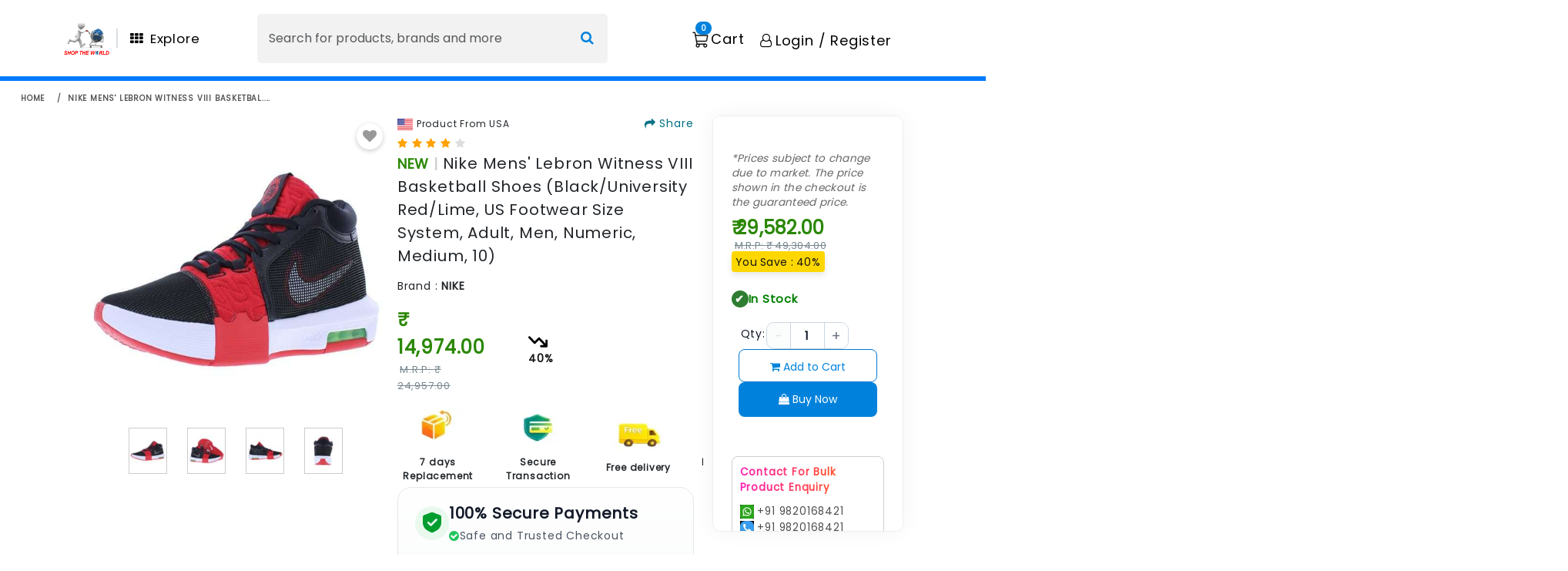

--- FILE ---
content_type: text/html; charset=utf-8
request_url: https://shoptheworld.in/p/b0cptppst3-nike-mens-lebron-witness-viii-basketball-shoes-black-university-red-lime-us-footwear-size-system-adult-men-numeric-medium-10
body_size: 14155
content:
<!DOCTYPE html><html lang="en"><head><meta charSet="utf-8"/><meta name="viewport" content="width=device-width, initial-scale=1"/><link rel="stylesheet" href="/_next/static/css/f8aca3a49a1803a9.css" data-precedence="next"/><link rel="stylesheet" href="/_next/static/css/0297c82f61c8f936.css" data-precedence="next"/><link rel="stylesheet" href="/_next/static/css/fa144cb3cd324d17.css" data-precedence="next"/><link rel="stylesheet" href="/_next/static/css/593aaba259a50a75.css" data-precedence="next"/><link rel="stylesheet" href="/_next/static/css/1772f7ae3146c743.css" data-precedence="next"/><link rel="stylesheet" href="/_next/static/css/6b92695e91f7723f.css" data-precedence="next"/><link rel="stylesheet" href="/_next/static/css/09cb2fb4c3b3c59c.css" data-precedence="next"/><link rel="stylesheet" href="/_next/static/css/b140e1d44ebb4b34.css" data-precedence="next"/><link rel="stylesheet" href="/_next/static/css/a80b0ccf6b6b9899.css" data-precedence="next"/><link rel="stylesheet" href="/_next/static/css/eec37cfda97fa22f.css" data-precedence="next"/><link rel="stylesheet" href="/_next/static/css/67c78a76e2a17942.css" data-precedence="next"/><link rel="stylesheet" href="/_next/static/css/fde4ba03326c9096.css" data-precedence="next"/><link rel="stylesheet" href="/_next/static/css/1f2c7f2231da51c0.css" data-precedence="next"/><link rel="stylesheet" href="/_next/static/css/169e039af5756f56.css" data-precedence="next"/><link rel="stylesheet" href="/_next/static/css/88cf84ccc5742410.css" data-precedence="next"/><link rel="preload" as="script" fetchPriority="low" href="/_next/static/chunks/webpack-ef7d122a07afc82a.js"/><script src="/_next/static/chunks/4bd1b696-100b9d70ed4e49c1.js" async=""></script><script src="/_next/static/chunks/1255-8befde0980f5cba9.js" async=""></script><script src="/_next/static/chunks/main-app-489975dc17bf7d1c.js" async=""></script><script src="/_next/static/chunks/aaea2bcf-cf0380b469290346.js" async=""></script><script src="/_next/static/chunks/5531-5df1ed7e53e3118a.js" async=""></script><script src="/_next/static/chunks/9487-76165e36256bf768.js" async=""></script><script src="/_next/static/chunks/1356-5d2cdedc98039c8c.js" async=""></script><script src="/_next/static/chunks/2619-b8db57ac19da49ac.js" async=""></script><script src="/_next/static/chunks/5125-5f044fa7b48c99f1.js" async=""></script><script src="/_next/static/chunks/3471-cf24e396d08cd363.js" async=""></script><script src="/_next/static/chunks/6147-140cf26f032b8ca4.js" async=""></script><script src="/_next/static/chunks/2954-895309e99d07b330.js" async=""></script><script src="/_next/static/chunks/4891-7ca46d4c4657b6b6.js" async=""></script><script src="/_next/static/chunks/3190-72ab1b706e19a629.js" async=""></script><script src="/_next/static/chunks/5581-77b2f26c88f6fc39.js" async=""></script><script src="/_next/static/chunks/2389-dd40bda9a2e98bd9.js" async=""></script><script src="/_next/static/chunks/3418-050c632ef03cd0ab.js" async=""></script><script src="/_next/static/chunks/2932-331dbad0d32af2f2.js" async=""></script><script src="/_next/static/chunks/8555-f318f65ca078d78e.js" async=""></script><script src="/_next/static/chunks/8448-f21976edc7159b73.js" async=""></script><script src="/_next/static/chunks/3007-9efad171c7cb742e.js" async=""></script><script src="/_next/static/chunks/app/p/%5Bid%5D/page-b109bf7a8aa13db5.js" async=""></script><script src="/_next/static/chunks/7043-8a142f7d1843726f.js" async=""></script><script src="/_next/static/chunks/3162-3e2d561c8322ab79.js" async=""></script><script src="/_next/static/chunks/7301-bf7a1efdac48738b.js" async=""></script><script src="/_next/static/chunks/2472-da9ead1679280798.js" async=""></script><script src="/_next/static/chunks/4112-15320ddfd1f3192d.js" async=""></script><script src="/_next/static/chunks/app/layout-511fc2f10e6b0eba.js" async=""></script><script src="/_next/static/chunks/app/not-found-609703b51b6bf64f.js" async=""></script><link rel="preload" href="https://pagead2.googlesyndication.com/pagead/js/adsbygoogle.js" as="script"/><link rel="preload" href="/n7/n7HD.js" as="script"/><link rel="preload" href="https://www.googleoptimize.com/optimize.js?id=OPT-K3C85DL" as="script"/><link rel="preload" href="//static.ctctcdn.com/js/signup-form-widget/current/signup-form-widget.min.js" as="script"/><script src="/_next/static/chunks/polyfills-42372ed130431b0a.js" noModule=""></script></head><body><div hidden=""><!--$?--><template id="B:0"></template><!--/$--></div><script defer="" src="https://sandbox.pdp.gokwik.co/v4/build/gokwik.js"></script><noscript><img height="1" width="1" style="display:none" src="https://www.facebook.com/tr?id=1083539823875048&amp;ev=PageView&amp;noscript=1"/></noscript><noscript><img height="1" width="1" style="display:none" src="https://www.facebook.com/tr?id=1083539823875048&amp;ev=PageView&amp;noscript=1"/></noscript><!--$--><!--/$--><div class="Header-one_desktopHeader__ZnRZZ breadcrumb-section"><div style="margin:15px" class="row"><div class="col-sm-12"><nav aria-label="breadcrumb" class="page-title"><ol class="breadcrumb"><li class="breadcrumb-item"><a href="/">home</a></li><li class="breadcrumb-item" aria-current="page"><b title="Nike Mens&#x27; Lebron Witness VIII Basketball Shoes (Black/University Red/Lime, US Footwear Size System, Adult, Men, Numeric, Medium, 10)">Nike Mens&#x27; Lebron Witness VIII Basketbal....</b></li></ol></nav></div></div></div><div class="container"><div class="collection-wrapper"><div class="StwContainer row"><div class="paddingZero col-12 col-sm-12 col-lg-12"><div class="row"><div class="single_product_image_fixed col-md-12"><div class="mobile-slider-image-row row"><div class="col-lg-9"><div class="row"><div class="col-lg-6"><div class="sticky-image-col"><div class="row"><div class="Header-one_desktopHeader__ZnRZZ col-12 col-sm-12 col-lg-12"><div class="container_imgzoom"><div class="imageZoomContainer"><div class="imageSliderWrapper"><div class="slick-slider sliderNavigation undefined slick-initialized"><div class="slick-list"><div class="slick-track" style="width:80%;left:0%"><div data-index="0" class="slick-slide slick-active slick-current" tabindex="-1" aria-hidden="false" style="outline:none;width:25%"><div><div class="imageWrapper activeImageZoom" tabindex="-1" style="width:100%;display:inline-block"><img alt="product-image" loading="lazy" width="50" height="60" decoding="async" data-nimg="1" class="imageWrapper-image" style="color:transparent" srcSet="/_next/image?url=https%3A%2F%2Fm.media-amazon.com%2Fimages%2FI%2F51W%2B0w4MZiL.jpg&amp;w=64&amp;q=75 1x, /_next/image?url=https%3A%2F%2Fm.media-amazon.com%2Fimages%2FI%2F51W%2B0w4MZiL.jpg&amp;w=128&amp;q=75 2x" src="/_next/image?url=https%3A%2F%2Fm.media-amazon.com%2Fimages%2FI%2F51W%2B0w4MZiL.jpg&amp;w=128&amp;q=75"/></div></div></div><div data-index="1" class="slick-slide slick-active" tabindex="-1" aria-hidden="false" style="outline:none;width:25%"><div><div class="imageWrapper" tabindex="-1" style="width:100%;display:inline-block"><img alt="product-image" loading="lazy" width="50" height="60" decoding="async" data-nimg="1" class="imageWrapper-image" style="color:transparent" srcSet="/_next/image?url=https%3A%2F%2Fm.media-amazon.com%2Fimages%2FI%2F61yzUanUhOL.jpg&amp;w=64&amp;q=75 1x, /_next/image?url=https%3A%2F%2Fm.media-amazon.com%2Fimages%2FI%2F61yzUanUhOL.jpg&amp;w=128&amp;q=75 2x" src="/_next/image?url=https%3A%2F%2Fm.media-amazon.com%2Fimages%2FI%2F61yzUanUhOL.jpg&amp;w=128&amp;q=75"/></div></div></div><div data-index="2" class="slick-slide slick-active" tabindex="-1" aria-hidden="false" style="outline:none;width:25%"><div><div class="imageWrapper" tabindex="-1" style="width:100%;display:inline-block"><img alt="product-image" loading="lazy" width="50" height="60" decoding="async" data-nimg="1" class="imageWrapper-image" style="color:transparent" srcSet="/_next/image?url=https%3A%2F%2Fm.media-amazon.com%2Fimages%2FI%2F51ghROlY2pL.jpg&amp;w=64&amp;q=75 1x, /_next/image?url=https%3A%2F%2Fm.media-amazon.com%2Fimages%2FI%2F51ghROlY2pL.jpg&amp;w=128&amp;q=75 2x" src="/_next/image?url=https%3A%2F%2Fm.media-amazon.com%2Fimages%2FI%2F51ghROlY2pL.jpg&amp;w=128&amp;q=75"/></div></div></div><div data-index="3" class="slick-slide slick-active" tabindex="-1" aria-hidden="false" style="outline:none;width:25%"><div><div class="imageWrapper" tabindex="-1" style="width:100%;display:inline-block"><img alt="product-image" loading="lazy" width="50" height="60" decoding="async" data-nimg="1" class="imageWrapper-image" style="color:transparent" srcSet="/_next/image?url=https%3A%2F%2Fm.media-amazon.com%2Fimages%2FI%2F519n1IEHSIL.jpg&amp;w=64&amp;q=75 1x, /_next/image?url=https%3A%2F%2Fm.media-amazon.com%2Fimages%2FI%2F519n1IEHSIL.jpg&amp;w=128&amp;q=75 2x" src="/_next/image?url=https%3A%2F%2Fm.media-amazon.com%2Fimages%2FI%2F519n1IEHSIL.jpg&amp;w=128&amp;q=75"/></div></div></div></div></div></div></div><div class="zoomableImageWrapper"><div class="mainImageWrapper"><button class="wishlist-icon "><i class="fa fa-heart"></i></button><img alt="Product Image" loading="lazy" width="400" height="400" decoding="async" data-nimg="1" class="custom-image-product" style="color:transparent" srcSet="/_next/image?url=https%3A%2F%2Fm.media-amazon.com%2Fimages%2FI%2F51W%2B0w4MZiL.jpg&amp;w=640&amp;q=75 1x, /_next/image?url=https%3A%2F%2Fm.media-amazon.com%2Fimages%2FI%2F51W%2B0w4MZiL.jpg&amp;w=828&amp;q=75 2x" src="/_next/image?url=https%3A%2F%2Fm.media-amazon.com%2Fimages%2FI%2F51W%2B0w4MZiL.jpg&amp;w=828&amp;q=75"/></div></div></div><div class="right right"></div></div></div><div class="Header-one_mobileHeader__8zMzl col-12 col-sm-12 col-lg-12"><div class="slide-container"><div dir="ltr" aria-roledescription="carousel"><div class="react-slideshow-container"><div class="react-slideshow-wrapper slide "><div class="images-wrap horizontal" style="transform:translateX(-0px)"><div data-index="-1" aria-roledescription="slide" aria-hidden="true"><div><div style="display:flex;align-items:center;justify-content:center;height:400px;background-position:center;background-repeat:no-repeat;background-size:contain;background-image:url(https://m.media-amazon.com/images/I/519n1IEHSIL.jpg)"></div></div></div><div data-index="0" class="active" aria-roledescription="slide" aria-hidden="false"><div><div style="display:flex;align-items:center;justify-content:center;height:400px;background-position:center;background-repeat:no-repeat;background-size:contain;background-image:url(https://m.media-amazon.com/images/I/51W+0w4MZiL.jpg)"></div></div></div><div data-index="1" class="" aria-roledescription="slide" aria-hidden="true"><div><div style="display:flex;align-items:center;justify-content:center;height:400px;background-position:center;background-repeat:no-repeat;background-size:contain;background-image:url(https://m.media-amazon.com/images/I/61yzUanUhOL.jpg)"></div></div></div><div data-index="2" class="" aria-roledescription="slide" aria-hidden="true"><div><div style="display:flex;align-items:center;justify-content:center;height:400px;background-position:center;background-repeat:no-repeat;background-size:contain;background-image:url(https://m.media-amazon.com/images/I/51ghROlY2pL.jpg)"></div></div></div><div data-index="3" class="" aria-roledescription="slide" aria-hidden="true"><div><div style="display:flex;align-items:center;justify-content:center;height:400px;background-position:center;background-repeat:no-repeat;background-size:contain;background-image:url(https://m.media-amazon.com/images/I/519n1IEHSIL.jpg)"></div></div></div><div data-index="4" aria-roledescription="slide" aria-hidden="true"><div><div style="display:flex;align-items:center;justify-content:center;height:400px;background-position:center;background-repeat:no-repeat;background-size:contain;background-image:url(https://m.media-amazon.com/images/I/51W+0w4MZiL.jpg)"></div></div></div></div></div></div><ul class="indicators"><div class="indicator active" data-key="0" aria-label="Go to slide 1">1</div><div class="indicator " data-key="1" aria-label="Go to slide 2">2</div><div class="indicator " data-key="2" aria-label="Go to slide 3">3</div><div class="indicator " data-key="3" aria-label="Go to slide 4">4</div></ul></div><div class="wishlist-icon-mobile "><i class="fa fa-heart"></i></div></div></div></div></div></div><div class="col-lg-6"><a class="share-icon-in-product "></a><div style="margin-bottom:5px"><div><!--$?--><template id="B:1"></template><!--/$--></div></div><div class="Header-one_desktopHeader__ZnRZZ"><div class="rating"><i class="fa fa-star"></i><i class="fa fa-star"></i><i class="fa fa-star"></i><i class="fa fa-star"></i><i class="fa fa-star"></i></div><div style="font-size:18px;font-weight:bold;margin-bottom:5px"><span style="text-transform:uppercase;color:#2A8703">new</span> <span style="color:#CFCFCF">|</span>    <span class="prdStyle">Nike Mens&#x27; Lebron Witness VIII Basketball Shoes (Black/University Red/Lime, US Footwear Size System, Adult, Men, Numeric, Medium, 10)</span><span style="color:#CFCFCF"></span></div><div class="row contents"><div class="col-md-6 col-12 single_product_brand_space"><span>Brand :</span> <span class="single_product_brandname">Nike</span></div></div><div style="margin-bottom:5px"></div></div><div class="Header-one_mobileHeader__8zMzl"><div class="rating"><i class="fa fa-star"></i><i class="fa fa-star"></i><i class="fa fa-star"></i><i class="fa fa-star"></i><i class="fa fa-star"></i></div><div style="font-size:18px;font-weight:bold;margin-bottom:5px"><span style="text-transform:uppercase;color:#2A8703">new</span> <span style="color:#CFCFCF">|</span>  <span class="prdStyle mobile">Nike Mens&#x27; Lebron Witness VIII Basketball Shoes (Black/University Red/Lime, US Footwear Size System, Adult, Men, Numeric, Medium, 10)</span><span style="color:#CFCFCF"></span></div><div class="row contents"><div class="col-md-6 col-12 single_product_brand_space"><span>Brand :</span> <span class="single_product_brandname">Nike</span></div></div><div style="margin-bottom:5px"></div></div><div class="Header-one_desktopHeader__ZnRZZ card-price-STW-margin1"><div><div class="tagPrice-new"><div class="row mobile_price-new"><div class="col-md-5 col-2"><div class="row"><div class="col-md-10 col-5"><span class="PriceStyle">₹<!-- --> <!-- -->14,974.00<!-- --> </span></div><div class="col-md-10 col-5"><span class="MRPprice-BAI"><strike class="MRPPriceStyle">M.R.P: <!-- -->₹<!-- --> <!-- -->24,957.00<!-- --> <!-- --> </strike></span></div></div></div><div class="save-price-bg"><div class="gap-10px you-save-price"><div class="svg-width"><svg xmlns="http://www.w3.org/2000/svg" viewBox="0 0 576 512"><path d="M384 352c-17.7 0-32 14.3-32 32s14.3 32 32 32l160 0c17.7 0 32-14.3 32-32l0-160c0-17.7-14.3-32-32-32s-32 14.3-32 32l0 82.7-169.4-169.4c-12.5-12.5-32.8-12.5-45.3 0L192 242.7 54.6 105.4c-12.5-12.5-32.8-12.5-45.3 0s-12.5 32.8 0 45.3l160 160c12.5 12.5 32.8 12.5 45.3 0L320 205.3 466.7 352 384 352z"></path></svg></div><div>40<!-- -->%</div></div></div></div></div></div></div><div class="Header-one_mobileHeader__8zMzl"><div class="card-page"><div class="Toastify"></div><div><div><div class=" card-price-STW-margin1 Header-one_mobileHeader__8zMzl"><div><h2 style="font-size:14px" class="tagPrice mobile"><div class="row mobile_price"><div class="col-md-4 col-4"><span class="PriceStyle">₹<!-- --> <!-- -->14,974.00<!-- --> </span></div></div><div class="row mobile_price"><div class="col-md-8 col-6"><span class="MRPprice"><strike class="MRPPriceStyle-BAU">M.R.P: <!-- -->₹<!-- --> <!-- -->24,957.00<!-- --> <!-- --> </strike></span></div><br/><div class="col-md-4 col-2"><span class="single_product_box"><span class="single_product_offer">40<!-- -->% OFF</span></span></div></div><div id="razorpay-affordability-widget"> </div></h2><span class="d-flex align-items-baseline avail"><h5 class="d-flex" style="font-size:15px;font-weight:bold;color:green;align-items:center;gap:6px"> <span class="circle-tick-green">✔</span> In Stock </h5></span></div></div><div class="Header-one_desktopHeader__ZnRZZ card-price-STW-margin1"><div><h2 style="font-size:14px" class="tagPrice"><span class="note-text">*Prices subject to change due to market. The price shown in the checkout is the guaranteed price.</span><div class="row mobile_price"><div class="row"><div class="col-md-10 col-5"><span class="PriceStyle">₹<!-- -->  <!-- -->14,974.00<!-- --> </span></div><div class="col-md-10 col-5"><span class="MRPprice-BAI"><strike class="MRPPriceStyle">M.R.P: <!-- -->₹<!-- --> <!-- -->24,957.00<!-- --> <!-- --> </strike></span></div></div><div class="col-md-11 col-2"><div class="d-flex align-items-center"><div class="d-flex single_product_box-BAI"><div class="you-save-price">You save : <!-- -->40<!-- -->%</div></div></div></div></div><div id="razorpay-affordability-widget"> </div></h2><span class="d-flex align-items-baseline avail"><h5 class="d-flex" style="font-size:15px;font-weight:bold;color:green;align-items:center;gap:6px"> <span class="circle-tick-green">✔</span> In Stock </h5></span></div></div></div></div><div><h6 style="font-size:13px;font-weight:lighter;color:#047800"> <!-- -->  </h6></div><div><div><div class="row row-align-mob product-add-buy-qty"><div class="row align-items-center"><div class="col-md-2 col-2 qty-label-new-qty">Qty:</div><div class="col-md-8 col-8"><div class="qty-box-new-qty"><div class="qty-stepper-new-qty"><button class="qty-btn-new-qty" disabled="">-</button><span class="qty-value-new-qty">1</span><button class="qty-btn-new-qty">+</button></div></div></div></div><div class="Header-one_mobileHeader__8zMzl product-buttons  cartbtn_mobile_style row"><div class="col"><button id="addtocart" class="W_inherit  cartbtnMobile addbtn_color"> Add to Cart</button></div><div class="col"><button id="buynow" class="W_inherit  buybtnMobile">   Buy Now  </button></div></div><div class="col-md-11 col-11"><div class="Header-one_desktopHeader__ZnRZZ"><button id="addtocart" class=""> <i class="fa fa-shopping-cart"></i> Add to Cart</button></div></div><div class="col-md-11 col-11"><button id="buynow" class="d-mb-none"><i class="fa fa-shopping-bag"></i>   Buy Now  </button></div></div><div class="price-tier-container"></div><div><div class="Header-one_desktopHeader__ZnRZZ"><div class="bulkProductEnquirytext"><div class="boujee-text poppins-font" style="font-size:13.5px;font-weight:bold;padding-bottom:10px">Contact For Bulk Product Enquiry</div><div class="row gap-10px"><div><a target="_blank" href="https://wa.me/919820168421?text= Hello, I have a question about  https://shoptheworld.in/p/b0cptppst3-nike-mens-lebron-witness-viii-basketball-shoes-black-university-red-lime-us-footwear-size-system-adult-men-numeric-medium-10"><img alt="Shoptheworld" loading="lazy" width="18" height="18" decoding="async" data-nimg="1" style="color:transparent" srcSet="/_next/image?url=%2F_next%2Fstatic%2Fmedia%2Fwhatsapp.2a11df6f.webp&amp;w=32&amp;q=75 1x, /_next/image?url=%2F_next%2Fstatic%2Fmedia%2Fwhatsapp.2a11df6f.webp&amp;w=48&amp;q=75 2x" src="/_next/image?url=%2F_next%2Fstatic%2Fmedia%2Fwhatsapp.2a11df6f.webp&amp;w=48&amp;q=75"/> <span style="font-size:13.5px;color:#4e4e4e"> +91 9820168421</span></a></div><div><a href="tel:+91 9820168421"><img alt="Shoptheworld" loading="lazy" width="18" height="18" decoding="async" data-nimg="1" style="color:transparent" srcSet="/_next/image?url=%2F_next%2Fstatic%2Fmedia%2Fphone.d5d9f23a.webp&amp;w=32&amp;q=75 1x, /_next/image?url=%2F_next%2Fstatic%2Fmedia%2Fphone.d5d9f23a.webp&amp;w=48&amp;q=75 2x" src="/_next/image?url=%2F_next%2Fstatic%2Fmedia%2Fphone.d5d9f23a.webp&amp;w=48&amp;q=75"/> <span style="font-size:13.5px;color:#4e4e4e"> +91 9820168421</span></a></div><div><a href="mailto: care@shoptheworld.in"><img alt="Shoptheworld" loading="lazy" width="18" height="18" decoding="async" data-nimg="1" style="color:transparent" srcSet="/_next/image?url=%2F_next%2Fstatic%2Fmedia%2Fmail.3376f6e4.webp&amp;w=32&amp;q=75 1x, /_next/image?url=%2F_next%2Fstatic%2Fmedia%2Fmail.3376f6e4.webp&amp;w=48&amp;q=75 2x" src="/_next/image?url=%2F_next%2Fstatic%2Fmedia%2Fmail.3376f6e4.webp&amp;w=48&amp;q=75"/> <span style="font-size:13.5px;color:#4e4e4e"> care@shoptheworld.in</span></a></div></div></div></div></div></div><div></div></div></div></div>    <div class="key-features-row-align horizontal-scroll row"><div id="free_delivery" class="text-align-center col-2 col-sm-2 col-md-2 col-lg-2"><img alt="7 days   Replacement" loading="lazy" width="75" height="60" decoding="async" data-nimg="1" style="color:transparent" srcSet="/_next/image?url=%2F_next%2Fstatic%2Fmedia%2Freturn-package.14a14f97.webp&amp;w=96&amp;q=75 1x, /_next/image?url=%2F_next%2Fstatic%2Fmedia%2Freturn-package.14a14f97.webp&amp;w=256&amp;q=75 2x" src="/_next/image?url=%2F_next%2Fstatic%2Fmedia%2Freturn-package.14a14f97.webp&amp;w=256&amp;q=75"/><div style="font-size:12px;font-weight:bold;padding:5px">7 days Replacement</div></div><div class="text-align-center col-2 col-sm-2 col-md-2 col-lg-2"><img alt="Secure Transaction" loading="lazy" width="75" height="60" decoding="async" data-nimg="1" style="color:transparent" srcSet="/_next/image?url=%2F_next%2Fstatic%2Fmedia%2Fsecure-transaction.2e430778.webp&amp;w=96&amp;q=75 1x, /_next/image?url=%2F_next%2Fstatic%2Fmedia%2Fsecure-transaction.2e430778.webp&amp;w=256&amp;q=75 2x" src="/_next/image?url=%2F_next%2Fstatic%2Fmedia%2Fsecure-transaction.2e430778.webp&amp;w=256&amp;q=75"/><div style="font-size:12px;font-weight:bold;padding:5px"> Secure Transaction</div></div><div class="text-align-center col-2 col-sm-2 col-md-2 col-lg-2"><img alt="Free delivery" loading="lazy" width="70" height="55" decoding="async" data-nimg="1" style="color:transparent" srcSet="/_next/image?url=%2F_next%2Fstatic%2Fmedia%2Ffree-deliv.c854c0b3.webp&amp;w=96&amp;q=75 1x, /_next/image?url=%2F_next%2Fstatic%2Fmedia%2Ffree-deliv.c854c0b3.webp&amp;w=256&amp;q=75 2x" src="/_next/image?url=%2F_next%2Fstatic%2Fmedia%2Ffree-deliv.c854c0b3.webp&amp;w=256&amp;q=75"/><div style="font-size:12px;font-weight:bold;padding:5px">Free delivery</div></div><div class="text-align-center col-2 col-sm-2 col-md-2 col-lg-2"><img alt="Manufacturers Warranty" loading="lazy" width="75" height="60" decoding="async" data-nimg="1" style="color:transparent" srcSet="/_next/image?url=%2F_next%2Fstatic%2Fmedia%2Fmanufa-warrant.c8f9e74d.webp&amp;w=96&amp;q=75 1x, /_next/image?url=%2F_next%2Fstatic%2Fmedia%2Fmanufa-warrant.c8f9e74d.webp&amp;w=256&amp;q=75 2x" src="/_next/image?url=%2F_next%2Fstatic%2Fmedia%2Fmanufa-warrant.c8f9e74d.webp&amp;w=256&amp;q=75"/><div style="font-size:12px;font-weight:bold;padding:5px">Manufacturers Warranty</div></div><div class="text-align-center col-2 col-sm-2 col-md-2 col-lg-2"><img alt="Top Brand" loading="lazy" width="75" height="60" decoding="async" data-nimg="1" style="color:transparent" srcSet="/_next/image?url=%2F_next%2Fstatic%2Fmedia%2Ftop-brand.9fe06f2d.webp&amp;w=96&amp;q=75 1x, /_next/image?url=%2F_next%2Fstatic%2Fmedia%2Ftop-brand.9fe06f2d.webp&amp;w=256&amp;q=75 2x" src="/_next/image?url=%2F_next%2Fstatic%2Fmedia%2Ftop-brand.9fe06f2d.webp&amp;w=256&amp;q=75"/><div style="font-size:12px;font-weight:bold;padding:5px">Top Brand</div></div><div class="text-align-center col-2 col-sm-2 col-md-2 col-lg-2"><img alt="Blue Dart Delivered" loading="lazy" width="75" height="60" decoding="async" data-nimg="1" style="color:transparent" srcSet="/_next/image?url=%2F_next%2Fstatic%2Fmedia%2Fbluedart-delivery.f987d84d.webp&amp;w=96&amp;q=75 1x, /_next/image?url=%2F_next%2Fstatic%2Fmedia%2Fbluedart-delivery.f987d84d.webp&amp;w=256&amp;q=75 2x" src="/_next/image?url=%2F_next%2Fstatic%2Fmedia%2Fbluedart-delivery.f987d84d.webp&amp;w=256&amp;q=75"/><div style="font-size:12px;font-weight:bold;padding:5px">Blue Dart Delivered</div></div></div><div class="Header-one_mobileHeader__8zMzl"><div class="bulkProductEnquirytext"><div class="boujee-text poppins-font" style="font-size:13.5px;font-weight:bold;padding-bottom:10px">Contact For Bulk Product Enquiry</div><div class="row gap-10px"><div><a target="_blank" href="https://wa.me/919820168421?text= Hello, I have a question about  https://shoptheworld.in/p/b0cptppst3-nike-mens-lebron-witness-viii-basketball-shoes-black-university-red-lime-us-footwear-size-system-adult-men-numeric-medium-10"><img alt="Shoptheworld" loading="lazy" width="18" height="18" decoding="async" data-nimg="1" style="color:transparent" srcSet="/_next/image?url=%2F_next%2Fstatic%2Fmedia%2Fwhatsapp.2a11df6f.webp&amp;w=32&amp;q=75 1x, /_next/image?url=%2F_next%2Fstatic%2Fmedia%2Fwhatsapp.2a11df6f.webp&amp;w=48&amp;q=75 2x" src="/_next/image?url=%2F_next%2Fstatic%2Fmedia%2Fwhatsapp.2a11df6f.webp&amp;w=48&amp;q=75"/> <span style="font-size:13.5px;color:#4e4e4e"> +91 9820168421</span></a></div><div><a href="tel:+91 9820168421"><img alt="Shoptheworld" loading="lazy" width="18" height="18" decoding="async" data-nimg="1" style="color:transparent" srcSet="/_next/image?url=%2F_next%2Fstatic%2Fmedia%2Fphone.d5d9f23a.webp&amp;w=32&amp;q=75 1x, /_next/image?url=%2F_next%2Fstatic%2Fmedia%2Fphone.d5d9f23a.webp&amp;w=48&amp;q=75 2x" src="/_next/image?url=%2F_next%2Fstatic%2Fmedia%2Fphone.d5d9f23a.webp&amp;w=48&amp;q=75"/> <span style="font-size:13.5px;color:#4e4e4e"> +91 9820168421</span></a></div><div><a href="mailto: care@shoptheworld.in"><img alt="Shoptheworld" loading="lazy" width="18" height="18" decoding="async" data-nimg="1" style="color:transparent" srcSet="/_next/image?url=%2F_next%2Fstatic%2Fmedia%2Fmail.3376f6e4.webp&amp;w=32&amp;q=75 1x, /_next/image?url=%2F_next%2Fstatic%2Fmedia%2Fmail.3376f6e4.webp&amp;w=48&amp;q=75 2x" src="/_next/image?url=%2F_next%2Fstatic%2Fmedia%2Fmail.3376f6e4.webp&amp;w=48&amp;q=75"/> <span style="font-size:13.5px;color:#4e4e4e"> care@shoptheworld.in</span></a></div></div></div></div><div class="payment-card-bottom paymentcontainerSpace Header-one_desktopHeader__ZnRZZ"><div class="secure-box-exact"><div class="secure-header-exact"><div class="secure-icon-wrap-exact"><img alt="safe and secure pay" loading="lazy" width="24" height="30" decoding="async" data-nimg="1" class="safe-secure-pay-image" style="color:transparent" src="/_next/static/media/safeSecurePay.9210f04e.svg"/></div><div class="secure-text-exact"><div class="secure-title-exact">100% Secure Payments</div><div class="secure-subtitle-exact"><i class="fa fa-check-circle"></i>Safe and Trusted Checkout</div></div></div><div class="secure-divider-exact"></div><ul class="secure-icons-exact"><li><img alt="Visa" loading="lazy" width="50" height="30" decoding="async" data-nimg="1" style="color:transparent" srcSet="/_next/image?url=%2F_next%2Fstatic%2Fmedia%2Fvisacard_new.d623eae0.jpg&amp;w=64&amp;q=75 1x, /_next/image?url=%2F_next%2Fstatic%2Fmedia%2Fvisacard_new.d623eae0.jpg&amp;w=128&amp;q=75 2x" src="/_next/image?url=%2F_next%2Fstatic%2Fmedia%2Fvisacard_new.d623eae0.jpg&amp;w=128&amp;q=75"/></li><li><img alt="MasterCard" loading="lazy" width="50" height="30" decoding="async" data-nimg="1" style="color:transparent" srcSet="/_next/image?url=%2F_next%2Fstatic%2Fmedia%2Fmastercard_new.6e74a0c0.jpg&amp;w=64&amp;q=75 1x, /_next/image?url=%2F_next%2Fstatic%2Fmedia%2Fmastercard_new.6e74a0c0.jpg&amp;w=128&amp;q=75 2x" src="/_next/image?url=%2F_next%2Fstatic%2Fmedia%2Fmastercard_new.6e74a0c0.jpg&amp;w=128&amp;q=75"/></li><li><img alt="Discover" loading="lazy" width="50" height="30" decoding="async" data-nimg="1" style="color:transparent" srcSet="/_next/image?url=%2F_next%2Fstatic%2Fmedia%2Fdiscovercard_new.e6cd833d.jpg&amp;w=64&amp;q=75 1x, /_next/image?url=%2F_next%2Fstatic%2Fmedia%2Fdiscovercard_new.e6cd833d.jpg&amp;w=128&amp;q=75 2x" src="/_next/image?url=%2F_next%2Fstatic%2Fmedia%2Fdiscovercard_new.e6cd833d.jpg&amp;w=128&amp;q=75"/></li><li><img alt="Amex" loading="lazy" width="50" height="30" decoding="async" data-nimg="1" style="color:transparent" srcSet="/_next/image?url=%2F_next%2Fstatic%2Fmedia%2Famericanexpress_new.850a3d23.jpg&amp;w=64&amp;q=75 1x, /_next/image?url=%2F_next%2Fstatic%2Fmedia%2Famericanexpress_new.850a3d23.jpg&amp;w=128&amp;q=75 2x" src="/_next/image?url=%2F_next%2Fstatic%2Fmedia%2Famericanexpress_new.850a3d23.jpg&amp;w=128&amp;q=75"/></li><li><img alt="UPI" loading="lazy" width="50" height="30" decoding="async" data-nimg="1" style="color:transparent" srcSet="/_next/image?url=%2F_next%2Fstatic%2Fmedia%2Fupi.5f759d66.jpg&amp;w=64&amp;q=75 1x, /_next/image?url=%2F_next%2Fstatic%2Fmedia%2Fupi.5f759d66.jpg&amp;w=128&amp;q=75 2x" src="/_next/image?url=%2F_next%2Fstatic%2Fmedia%2Fupi.5f759d66.jpg&amp;w=128&amp;q=75"/></li></ul></div></div><div class="note_pro-new-note"><strong>Note:</strong> Please be aware that products from the USA may come with an input voltage of 110V - 120V, requiring the use of an appropriate step-down transformer for compatibility. Understanding the device&#x27;s wattage is essential for selecting the correct power converter.</div></div></div><div class="products-details-section"><div class="product-tabs-wrapper"><div class="product-tabs-header"><button class="product-tab-btn active">Specifications</button><button class="product-tab-btn ">Description</button></div><div class="product-tabs-content"><div><div class="margin-top-20"><div class="Product-detial-text row"><div class="col-md-12 col-12 col"><div class="typography-box"><div class="detail-page-header">Product Specifications </div><div class="row"><div class="paddingZero border-bottom-f2f2f2 col-lg-12"><div class="typo-content"><strong><div class="paddingZero col-lg-12"><div class="dashboard-table" style="border:none"><div class="flex-direction-row prdouct-spec-new-cols row"><div class="specification-title-lighter col-6 col-sm-6 col-md-6 col-lg-6">Condition</div><div class="specification-title-lighter col-6 col-sm-6 col-md-6 col-lg-6">New</div></div><div class="flex-direction-row prdouct-spec-new-cols row"><div class="specification-title-lighter col-6 col-sm-6 col-md-6 col-lg-6">Asin</div><div class="specification-title-lighter col-6 col-sm-6 col-md-6 col-lg-6">B0CPTPPST3</div></div><div class="flex-direction-row prdouct-spec-new-cols row"><div class="specification-title-lighter col-6 col-sm-6 col-md-6 col-lg-6">Category</div><div class="specification-title-lighter col-6 col-sm-6 col-md-6 col-lg-6">Clothing, Shoes &amp; Jewelry</div></div><div class="flex-direction-row prdouct-spec-new-cols row"><div class="specification-title-lighter col-6 col-sm-6 col-md-6 col-lg-6">Subcategory</div><div class="specification-title-lighter col-6 col-sm-6 col-md-6 col-lg-6">Basketball</div></div><div class="flex-direction-row prdouct-spec-new-cols row"><div class="specification-title-lighter col-6 col-sm-6 col-md-6 col-lg-6">Leafcategory</div><div class="specification-title-lighter col-6 col-sm-6 col-md-6 col-lg-6">SHOES</div></div><div class="flex-direction-row prdouct-spec-new-cols row"><div class="specification-title-lighter col-6 col-sm-6 col-md-6 col-lg-6">MPN</div><div class="specification-title-lighter col-6 col-sm-6 col-md-6 col-lg-6">FV0400001</div></div><div class="flex-direction-row prdouct-spec-new-cols row"><div class="specification-title-lighter col-6 col-sm-6 col-md-6 col-lg-6">Color</div><div class="specification-title-lighter col-6 col-sm-6 col-md-6 col-lg-6">Black/Red-black</div></div><div class="flex-direction-row prdouct-spec-new-cols row"><div class="specification-title-lighter col-6 col-sm-6 col-md-6 col-lg-6">Origin</div><div class="specification-title-lighter col-6 col-sm-6 col-md-6 col-lg-6">USA</div></div><div class="flex-direction-row prdouct-spec-new-cols row"><div class="specification-title-lighter col-6 col-sm-6 col-md-6 col-lg-6">Brandname</div><div class="specification-title-lighter col-6 col-sm-6 col-md-6 col-lg-6">Nike</div></div><div class="flex-direction-row prdouct-spec-new-cols row"><div class="specification-title-lighter col-6 col-sm-6 col-md-6 col-lg-6">Weight</div><div class="specification-title-lighter col-6 col-sm-6 col-md-6 col-lg-6">3</div></div></div></div></strong></div></div></div></div></div></div></div></div></div></div></div></div><div class="Header-one_desktopHeader__ZnRZZ col-lg-3"><div class="slidebar"><div class="card-page"><div class="Toastify"></div><div><div><div class=" card-price-STW-margin1 Header-one_mobileHeader__8zMzl"><div><h2 style="font-size:14px" class="tagPrice mobile"><div class="row mobile_price"><div class="col-md-4 col-4"><span class="PriceStyle">₹<!-- --> <!-- -->14,974.00<!-- --> </span></div></div><div class="row mobile_price"><div class="col-md-8 col-6"><span class="MRPprice"><strike class="MRPPriceStyle-BAU">M.R.P: <!-- -->₹<!-- --> <!-- -->24,957.00<!-- --> <!-- --> </strike></span></div><br/><div class="col-md-4 col-2"><span class="single_product_box"><span class="single_product_offer">40<!-- -->% OFF</span></span></div></div><div id="razorpay-affordability-widget"> </div></h2><span class="d-flex align-items-baseline avail"><h5 class="d-flex" style="font-size:15px;font-weight:bold;color:green;align-items:center;gap:6px"> <span class="circle-tick-green">✔</span> In Stock </h5></span></div></div><div class="Header-one_desktopHeader__ZnRZZ card-price-STW-margin1"><div><h2 style="font-size:14px" class="tagPrice"><span class="note-text">*Prices subject to change due to market. The price shown in the checkout is the guaranteed price.</span><div class="row mobile_price"><div class="row"><div class="col-md-10 col-5"><span class="PriceStyle">₹<!-- -->  <!-- -->14,974.00<!-- --> </span></div><div class="col-md-10 col-5"><span class="MRPprice-BAI"><strike class="MRPPriceStyle">M.R.P: <!-- -->₹<!-- --> <!-- -->24,957.00<!-- --> <!-- --> </strike></span></div></div><div class="col-md-11 col-2"><div class="d-flex align-items-center"><div class="d-flex single_product_box-BAI"><div class="you-save-price">You save : <!-- -->40<!-- -->%</div></div></div></div></div><div id="razorpay-affordability-widget"> </div></h2><span class="d-flex align-items-baseline avail"><h5 class="d-flex" style="font-size:15px;font-weight:bold;color:green;align-items:center;gap:6px"> <span class="circle-tick-green">✔</span> In Stock </h5></span></div></div></div></div><div><h6 style="font-size:13px;font-weight:lighter;color:#047800"> <!-- -->  </h6></div><div><div><div class="row row-align-mob product-add-buy-qty"><div class="row align-items-center"><div class="col-md-2 col-2 qty-label-new-qty">Qty:</div><div class="col-md-8 col-8"><div class="qty-box-new-qty"><div class="qty-stepper-new-qty"><button class="qty-btn-new-qty" disabled="">-</button><span class="qty-value-new-qty">1</span><button class="qty-btn-new-qty">+</button></div></div></div></div><div class="Header-one_mobileHeader__8zMzl product-buttons  cartbtn_mobile_style row"><div class="col"><button id="addtocart" class="W_inherit  cartbtnMobile addbtn_color"> Add to Cart</button></div><div class="col"><button id="buynow" class="W_inherit  buybtnMobile">   Buy Now  </button></div></div><div class="col-md-11 col-11"><div class="Header-one_desktopHeader__ZnRZZ"><button id="addtocart" class=""> <i class="fa fa-shopping-cart"></i> Add to Cart</button></div></div><div class="col-md-11 col-11"><button id="buynow" class="d-mb-none"><i class="fa fa-shopping-bag"></i>   Buy Now  </button></div></div><div class="price-tier-container"></div><div><div class="Header-one_desktopHeader__ZnRZZ"><div class="bulkProductEnquirytext"><div class="boujee-text poppins-font" style="font-size:13.5px;font-weight:bold;padding-bottom:10px">Contact For Bulk Product Enquiry</div><div class="row gap-10px"><div><a target="_blank" href="https://wa.me/919820168421?text= Hello, I have a question about  https://shoptheworld.in/p/b0cptppst3-nike-mens-lebron-witness-viii-basketball-shoes-black-university-red-lime-us-footwear-size-system-adult-men-numeric-medium-10"><img alt="Shoptheworld" loading="lazy" width="18" height="18" decoding="async" data-nimg="1" style="color:transparent" srcSet="/_next/image?url=%2F_next%2Fstatic%2Fmedia%2Fwhatsapp.2a11df6f.webp&amp;w=32&amp;q=75 1x, /_next/image?url=%2F_next%2Fstatic%2Fmedia%2Fwhatsapp.2a11df6f.webp&amp;w=48&amp;q=75 2x" src="/_next/image?url=%2F_next%2Fstatic%2Fmedia%2Fwhatsapp.2a11df6f.webp&amp;w=48&amp;q=75"/> <span style="font-size:13.5px;color:#4e4e4e"> +91 9820168421</span></a></div><div><a href="tel:+91 9820168421"><img alt="Shoptheworld" loading="lazy" width="18" height="18" decoding="async" data-nimg="1" style="color:transparent" srcSet="/_next/image?url=%2F_next%2Fstatic%2Fmedia%2Fphone.d5d9f23a.webp&amp;w=32&amp;q=75 1x, /_next/image?url=%2F_next%2Fstatic%2Fmedia%2Fphone.d5d9f23a.webp&amp;w=48&amp;q=75 2x" src="/_next/image?url=%2F_next%2Fstatic%2Fmedia%2Fphone.d5d9f23a.webp&amp;w=48&amp;q=75"/> <span style="font-size:13.5px;color:#4e4e4e"> +91 9820168421</span></a></div><div><a href="mailto: care@shoptheworld.in"><img alt="Shoptheworld" loading="lazy" width="18" height="18" decoding="async" data-nimg="1" style="color:transparent" srcSet="/_next/image?url=%2F_next%2Fstatic%2Fmedia%2Fmail.3376f6e4.webp&amp;w=32&amp;q=75 1x, /_next/image?url=%2F_next%2Fstatic%2Fmedia%2Fmail.3376f6e4.webp&amp;w=48&amp;q=75 2x" src="/_next/image?url=%2F_next%2Fstatic%2Fmedia%2Fmail.3376f6e4.webp&amp;w=48&amp;q=75"/> <span style="font-size:13.5px;color:#4e4e4e"> care@shoptheworld.in</span></a></div></div></div></div></div></div><div></div></div></div></div></div></div></div></div></div></div></div></div><!--$?--><template id="B:2"></template><!--/$--><div></div><!--$--><!--/$--><script>requestAnimationFrame(function(){$RT=performance.now()});</script><script src="/_next/static/chunks/webpack-ef7d122a07afc82a.js" id="_R_" async=""></script><div hidden id="S:1"><img alt="flag" loading="lazy" width="50" height="20" decoding="async" data-nimg="1" class=" flag_image" style="color:transparent" srcSet="/_next/image?url=https%3A%2F%2Fshoptheworldimage.digitechniq.in%2Fcountryflag%2Fusa.webp&amp;w=64&amp;q=75 1x, /_next/image?url=https%3A%2F%2Fshoptheworldimage.digitechniq.in%2Fcountryflag%2Fusa.webp&amp;w=128&amp;q=75 2x" src="/_next/image?url=https%3A%2F%2Fshoptheworldimage.digitechniq.in%2Fcountryflag%2Fusa.webp&amp;w=128&amp;q=75"/><span style="padding:5px;font-size:12px">Product From USA  </span></div><script>$RB=[];$RV=function(a){$RT=performance.now();for(var b=0;b<a.length;b+=2){var c=a[b],e=a[b+1];null!==e.parentNode&&e.parentNode.removeChild(e);var f=c.parentNode;if(f){var g=c.previousSibling,h=0;do{if(c&&8===c.nodeType){var d=c.data;if("/$"===d||"/&"===d)if(0===h)break;else h--;else"$"!==d&&"$?"!==d&&"$~"!==d&&"$!"!==d&&"&"!==d||h++}d=c.nextSibling;f.removeChild(c);c=d}while(c);for(;e.firstChild;)f.insertBefore(e.firstChild,c);g.data="$";g._reactRetry&&requestAnimationFrame(g._reactRetry)}}a.length=0};
$RC=function(a,b){if(b=document.getElementById(b))(a=document.getElementById(a))?(a.previousSibling.data="$~",$RB.push(a,b),2===$RB.length&&("number"!==typeof $RT?requestAnimationFrame($RV.bind(null,$RB)):(a=performance.now(),setTimeout($RV.bind(null,$RB),2300>a&&2E3<a?2300-a:$RT+300-a)))):b.parentNode.removeChild(b)};$RC("B:1","S:1")</script><script>(self.__next_f=self.__next_f||[]).push([0])</script><script>self.__next_f.push([1,"1:\"$Sreact.fragment\"\n3:I[9766,[],\"\"]\n4:I[98924,[],\"\"]\n6:I[24431,[],\"OutletBoundary\"]\n8:I[15278,[],\"AsyncMetadataOutlet\"]\na:I[24431,[],\"ViewportBoundary\"]\nc:I[24431,[],\"MetadataBoundary\"]\nd:\"$Sreact.suspense\"\nf:I[57150,[],\"\"]\n"])</script><script>self.__next_f.push([1,"10:I[41402,[\"9268\",\"static/chunks/aaea2bcf-cf0380b469290346.js\",\"5531\",\"static/chunks/5531-5df1ed7e53e3118a.js\",\"9487\",\"static/chunks/9487-76165e36256bf768.js\",\"1356\",\"static/chunks/1356-5d2cdedc98039c8c.js\",\"2619\",\"static/chunks/2619-b8db57ac19da49ac.js\",\"5125\",\"static/chunks/5125-5f044fa7b48c99f1.js\",\"3471\",\"static/chunks/3471-cf24e396d08cd363.js\",\"6147\",\"static/chunks/6147-140cf26f032b8ca4.js\",\"2954\",\"static/chunks/2954-895309e99d07b330.js\",\"4891\",\"static/chunks/4891-7ca46d4c4657b6b6.js\",\"3190\",\"static/chunks/3190-72ab1b706e19a629.js\",\"5581\",\"static/chunks/5581-77b2f26c88f6fc39.js\",\"2389\",\"static/chunks/2389-dd40bda9a2e98bd9.js\",\"3418\",\"static/chunks/3418-050c632ef03cd0ab.js\",\"2932\",\"static/chunks/2932-331dbad0d32af2f2.js\",\"8555\",\"static/chunks/8555-f318f65ca078d78e.js\",\"8448\",\"static/chunks/8448-f21976edc7159b73.js\",\"3007\",\"static/chunks/3007-9efad171c7cb742e.js\",\"6841\",\"static/chunks/app/p/%5Bid%5D/page-b109bf7a8aa13db5.js\"],\"\"]\n"])</script><script>self.__next_f.push([1,"15:I[78438,[\"9268\",\"static/chunks/aaea2bcf-cf0380b469290346.js\",\"5531\",\"static/chunks/5531-5df1ed7e53e3118a.js\",\"5125\",\"static/chunks/5125-5f044fa7b48c99f1.js\",\"3471\",\"static/chunks/3471-cf24e396d08cd363.js\",\"7043\",\"static/chunks/7043-8a142f7d1843726f.js\",\"3162\",\"static/chunks/3162-3e2d561c8322ab79.js\",\"7301\",\"static/chunks/7301-bf7a1efdac48738b.js\",\"2472\",\"static/chunks/2472-da9ead1679280798.js\",\"8448\",\"static/chunks/8448-f21976edc7159b73.js\",\"4112\",\"static/chunks/4112-15320ddfd1f3192d.js\",\"7177\",\"static/chunks/app/layout-511fc2f10e6b0eba.js\"],\"CurrencyContextConfig\"]\n16:I[15066,[\"9268\",\"static/chunks/aaea2bcf-cf0380b469290346.js\",\"5531\",\"static/chunks/5531-5df1ed7e53e3118a.js\",\"5125\",\"static/chunks/5125-5f044fa7b48c99f1.js\",\"3471\",\"static/chunks/3471-cf24e396d08cd363.js\",\"7043\",\"static/chunks/7043-8a142f7d1843726f.js\",\"3162\",\"static/chunks/3162-3e2d561c8322ab79.js\",\"7301\",\"static/chunks/7301-bf7a1efdac48738b.js\",\"2472\",\"static/chunks/2472-da9ead1679280798.js\",\"8448\",\"static/chunks/8448-f21976edc7159b73.js\",\"4112\",\"static/chunks/4112-15320ddfd1f3192d.js\",\"7177\",\"static/chunks/app/layout-511fc2f10e6b0eba.js\"],\"default\"]\n17:I[35200,[\"9268\",\"static/chunks/aaea2bcf-cf0380b469290346.js\",\"5531\",\"static/chunks/5531-5df1ed7e53e3118a.js\",\"5125\",\"static/chunks/5125-5f044fa7b48c99f1.js\",\"3471\",\"static/chunks/3471-cf24e396d08cd363.js\",\"7043\",\"static/chunks/7043-8a142f7d1843726f.js\",\"3162\",\"static/chunks/3162-3e2d561c8322ab79.js\",\"7301\",\"static/chunks/7301-bf7a1efdac48738b.js\",\"2472\",\"static/chunks/2472-da9ead1679280798.js\",\"8448\",\"static/chunks/8448-f21976edc7159b73.js\",\"4112\",\"static/chunks/4112-15320ddfd1f3192d.js\",\"7177\",\"static/chunks/app/layout-511fc2f10e6b0eba.js\"],\"default\"]\n18:I[54227,[\"9268\",\"static/chunks/aaea2bcf-cf0380b469290346.js\",\"5531\",\"static/chunks/5531-5df1ed7e53e3118a.js\",\"5125\",\"static/chunks/5125-5f044fa7b48c99f1.js\",\"3471\",\"static/chunks/3471-cf24e396d08cd363.js\",\"7043\",\"static/chunks/7043-8a142f7d1843726f.js\",\"3162\",\"static/chunks/3162-3e2d561c8322ab79.js\",\"7301\",\"static/chunks/7301-bf7a1efdac48738b."])</script><script>self.__next_f.push([1,"js\",\"2472\",\"static/chunks/2472-da9ead1679280798.js\",\"8448\",\"static/chunks/8448-f21976edc7159b73.js\",\"4112\",\"static/chunks/4112-15320ddfd1f3192d.js\",\"7177\",\"static/chunks/app/layout-511fc2f10e6b0eba.js\"],\"default\"]\n19:I[9358,[\"1356\",\"static/chunks/1356-5d2cdedc98039c8c.js\",\"4345\",\"static/chunks/app/not-found-609703b51b6bf64f.js\"],\"default\"]\n1a:I[41431,[\"9268\",\"static/chunks/aaea2bcf-cf0380b469290346.js\",\"5531\",\"static/chunks/5531-5df1ed7e53e3118a.js\",\"5125\",\"static/chunks/5125-5f044fa7b48c99f1.js\",\"3471\",\"static/chunks/3471-cf24e396d08cd363.js\",\"7043\",\"static/chunks/7043-8a142f7d1843726f.js\",\"3162\",\"static/chunks/3162-3e2d561c8322ab79.js\",\"7301\",\"static/chunks/7301-bf7a1efdac48738b.js\",\"2472\",\"static/chunks/2472-da9ead1679280798.js\",\"8448\",\"static/chunks/8448-f21976edc7159b73.js\",\"4112\",\"static/chunks/4112-15320ddfd1f3192d.js\",\"7177\",\"static/chunks/app/layout-511fc2f10e6b0eba.js\"],\"default\"]\n:HL[\"/_next/static/css/f8aca3a49a1803a9.css\",\"style\"]\n:HL[\"/_next/static/css/0297c82f61c8f936.css\",\"style\"]\n:HL[\"/_next/static/css/fa144cb3cd324d17.css\",\"style\"]\n:HL[\"/_next/static/css/593aaba259a50a75.css\",\"style\"]\n:HL[\"/_next/static/css/1772f7ae3146c743.css\",\"style\"]\n:HL[\"/_next/static/css/6b92695e91f7723f.css\",\"style\"]\n:HL[\"/_next/static/css/09cb2fb4c3b3c59c.css\",\"style\"]\n:HL[\"/_next/static/css/b140e1d44ebb4b34.css\",\"style\"]\n:HL[\"/_next/static/css/a80b0ccf6b6b9899.css\",\"style\"]\n:HL[\"/_next/static/css/eec37cfda97fa22f.css\",\"style\"]\n:HL[\"/_next/static/css/67c78a76e2a17942.css\",\"style\"]\n:HL[\"/_next/static/css/fde4ba03326c9096.css\",\"style\"]\n:HL[\"/_next/static/css/1f2c7f2231da51c0.css\",\"style\"]\n:HL[\"/_next/static/css/169e039af5756f56.css\",\"style\"]\n:HL[\"/_next/static/css/88cf84ccc5742410.css\",\"style\"]\n"])</script><script>self.__next_f.push([1,"0:{\"P\":null,\"b\":\"skaZOGkwCvLIeECVFxUsT\",\"p\":\"\",\"c\":[\"\",\"p\",\"b0cptppst3-nike-mens-lebron-witness-viii-basketball-shoes-black-university-red-lime-us-footwear-size-system-adult-men-numeric-medium-10\"],\"i\":false,\"f\":[[[\"\",{\"children\":[\"p\",{\"children\":[[\"id\",\"b0cptppst3-nike-mens-lebron-witness-viii-basketball-shoes-black-university-red-lime-us-footwear-size-system-adult-men-numeric-medium-10\",\"d\"],{\"children\":[\"__PAGE__\",{}]}]}]},\"$undefined\",\"$undefined\",true],[\"\",[\"$\",\"$1\",\"c\",{\"children\":[[[\"$\",\"link\",\"0\",{\"rel\":\"stylesheet\",\"href\":\"/_next/static/css/f8aca3a49a1803a9.css\",\"precedence\":\"next\",\"crossOrigin\":\"$undefined\",\"nonce\":\"$undefined\"}],[\"$\",\"link\",\"1\",{\"rel\":\"stylesheet\",\"href\":\"/_next/static/css/0297c82f61c8f936.css\",\"precedence\":\"next\",\"crossOrigin\":\"$undefined\",\"nonce\":\"$undefined\"}],[\"$\",\"link\",\"2\",{\"rel\":\"stylesheet\",\"href\":\"/_next/static/css/fa144cb3cd324d17.css\",\"precedence\":\"next\",\"crossOrigin\":\"$undefined\",\"nonce\":\"$undefined\"}],[\"$\",\"link\",\"3\",{\"rel\":\"stylesheet\",\"href\":\"/_next/static/css/593aaba259a50a75.css\",\"precedence\":\"next\",\"crossOrigin\":\"$undefined\",\"nonce\":\"$undefined\"}],[\"$\",\"link\",\"4\",{\"rel\":\"stylesheet\",\"href\":\"/_next/static/css/1772f7ae3146c743.css\",\"precedence\":\"next\",\"crossOrigin\":\"$undefined\",\"nonce\":\"$undefined\"}],[\"$\",\"link\",\"5\",{\"rel\":\"stylesheet\",\"href\":\"/_next/static/css/6b92695e91f7723f.css\",\"precedence\":\"next\",\"crossOrigin\":\"$undefined\",\"nonce\":\"$undefined\"}],[\"$\",\"link\",\"6\",{\"rel\":\"stylesheet\",\"href\":\"/_next/static/css/09cb2fb4c3b3c59c.css\",\"precedence\":\"next\",\"crossOrigin\":\"$undefined\",\"nonce\":\"$undefined\"}]],\"$L2\"]}],{\"children\":[\"p\",[\"$\",\"$1\",\"c\",{\"children\":[null,[\"$\",\"$L3\",null,{\"parallelRouterKey\":\"children\",\"error\":\"$undefined\",\"errorStyles\":\"$undefined\",\"errorScripts\":\"$undefined\",\"template\":[\"$\",\"$L4\",null,{}],\"templateStyles\":\"$undefined\",\"templateScripts\":\"$undefined\",\"notFound\":\"$undefined\",\"forbidden\":\"$undefined\",\"unauthorized\":\"$undefined\"}]]}],{\"children\":[[\"id\",\"b0cptppst3-nike-mens-lebron-witness-viii-basketball-shoes-black-university-red-lime-us-footwear-size-system-adult-men-numeric-medium-10\",\"d\"],[\"$\",\"$1\",\"c\",{\"children\":[null,[\"$\",\"$L3\",null,{\"parallelRouterKey\":\"children\",\"error\":\"$undefined\",\"errorStyles\":\"$undefined\",\"errorScripts\":\"$undefined\",\"template\":[\"$\",\"$L4\",null,{}],\"templateStyles\":\"$undefined\",\"templateScripts\":\"$undefined\",\"notFound\":\"$undefined\",\"forbidden\":\"$undefined\",\"unauthorized\":\"$undefined\"}]]}],{\"children\":[\"__PAGE__\",[\"$\",\"$1\",\"c\",{\"children\":[\"$L5\",[[\"$\",\"link\",\"0\",{\"rel\":\"stylesheet\",\"href\":\"/_next/static/css/b140e1d44ebb4b34.css\",\"precedence\":\"next\",\"crossOrigin\":\"$undefined\",\"nonce\":\"$undefined\"}],[\"$\",\"link\",\"1\",{\"rel\":\"stylesheet\",\"href\":\"/_next/static/css/a80b0ccf6b6b9899.css\",\"precedence\":\"next\",\"crossOrigin\":\"$undefined\",\"nonce\":\"$undefined\"}],[\"$\",\"link\",\"2\",{\"rel\":\"stylesheet\",\"href\":\"/_next/static/css/eec37cfda97fa22f.css\",\"precedence\":\"next\",\"crossOrigin\":\"$undefined\",\"nonce\":\"$undefined\"}],[\"$\",\"link\",\"3\",{\"rel\":\"stylesheet\",\"href\":\"/_next/static/css/67c78a76e2a17942.css\",\"precedence\":\"next\",\"crossOrigin\":\"$undefined\",\"nonce\":\"$undefined\"}],[\"$\",\"link\",\"4\",{\"rel\":\"stylesheet\",\"href\":\"/_next/static/css/fde4ba03326c9096.css\",\"precedence\":\"next\",\"crossOrigin\":\"$undefined\",\"nonce\":\"$undefined\"}],[\"$\",\"link\",\"5\",{\"rel\":\"stylesheet\",\"href\":\"/_next/static/css/1f2c7f2231da51c0.css\",\"precedence\":\"next\",\"crossOrigin\":\"$undefined\",\"nonce\":\"$undefined\"}],[\"$\",\"link\",\"6\",{\"rel\":\"stylesheet\",\"href\":\"/_next/static/css/169e039af5756f56.css\",\"precedence\":\"next\",\"crossOrigin\":\"$undefined\",\"nonce\":\"$undefined\"}],[\"$\",\"link\",\"7\",{\"rel\":\"stylesheet\",\"href\":\"/_next/static/css/88cf84ccc5742410.css\",\"precedence\":\"next\",\"crossOrigin\":\"$undefined\",\"nonce\":\"$undefined\"}]],[\"$\",\"$L6\",null,{\"children\":[\"$L7\",[\"$\",\"$L8\",null,{\"promise\":\"$@9\"}]]}]]}],{},null,false]},null,false]},null,false]},null,false],[\"$\",\"$1\",\"h\",{\"children\":[null,[[\"$\",\"$La\",null,{\"children\":\"$Lb\"}],null],[\"$\",\"$Lc\",null,{\"children\":[\"$\",\"div\",null,{\"hidden\":true,\"children\":[\"$\",\"$d\",null,{\"fallback\":null,\"children\":\"$Le\"}]}]}]]}],false]],\"m\":\"$undefined\",\"G\":[\"$f\",[]],\"s\":false,\"S\":false}\n"])</script><script>self.__next_f.push([1,"2:[\"$\",\"html\",null,{\"lang\":\"en\",\"children\":[\"$\",\"body\",null,{\"children\":[[\"$\",\"$L10\",null,{\"async\":true,\"src\":\"https://pagead2.googlesyndication.com/pagead/js/adsbygoogle.js\"}],[\"$\",\"$L10\",null,{\"type\":\"text/javascript\",\"async\":true,\"src\":\"/n7/n7HD.js\"}],[\"$\",\"$L10\",null,{\"id\":\"adsByGoogle\",\"dangerouslySetInnerHTML\":{\"__html\":\"\\n                (adsbygoogle = window.adsbygoogle || []).push({\\n                    google_ad_client: \\\"ca-pub-2889162071183202\\\",\\n                    enable_page_level_ads: true\\n                    });\\n                    \"}}],[\"$\",\"$L10\",null,{\"strategy\":\"lazyOnload\",\"src\":\"https://www.googletagmanager.com/gtag/js?id=G-TP2E1M4N5J\"}],[\"$\",\"script\",null,{\"defer\":true,\"src\":\"https://sandbox.pdp.gokwik.co/v4/build/gokwik.js\"}],[\"$\",\"$L10\",null,{\"id\":\"UAE\",\"strategy\":\"lazyOnload\",\"children\":\"\\n              window.dataLayer = window.dataLayer || [];\\n              function gtag(){dataLayer.push(arguments);}\\n              gtag('js', new Date());\\n              gtag('config', 'G-TP2E1M4N5J', {\\n              page_path: window.location.pathname,\\n              });\\n          \"}],[\"$\",\"$L10\",null,{\"id\":\"googleTagManager2\",\"dangerouslySetInnerHTML\":{\"__html\":\"(function(w,d,s,l,i){w[l]=w[l]||[];w[l].push({'gtm.start':\\n            new Date().getTime(),event:'gtm.js'});var f=d.getElementsByTagName(s)[0],\\n            j=d.createElement(s),dl=l!='dataLayer'?'\u0026l='+l:'';j.async=true;j.src=\\n            'https://www.googletagmanager.com/gtm.js?id='+i+dl;f.parentNode.insertBefore(j,f);\\n            })(window,document,'script','dataLayer','GTM-5VWCWVW');\"}}],[\"$\",\"$L10\",null,{\"id\":\"googleTagManager1\",\"dangerouslySetInnerHTML\":{\"__html\":\"(function(w,d,s,l,i){w[l]=w[l]||[];w[l].push({'gtm.start':\\n            new Date().getTime(),event:'gtm.js'});var f=d.getElementsByTagName(s)[0],\\n            j=d.createElement(s),dl=l!='dataLayer'?'\u0026l='+l:'';j.async=true;j.src=\\n            'https://www.googletagmanager.com/gtag/js?id='+i+dl;f.parentNode.insertBefore(j,f);\\n            })(window,document,'script','dataLayer','TP2E1M4N5J');\"}}],[\"$\",\"$L10\",null,{\"id\":\"googleTagManager0\",\"dangerouslySetInnerHTML\":{\"__html\":\"(function(w,d,s,l,i){w[l]=w[l]||[];w[l].push({'gtm.start':\\n            new Date().getTime(),event:'gtm.js'});var f=d.getElementsByTagName(s)[0],\\n            j=d.createElement(s),dl=l!='dataLayer'?'\u0026l='+l:'';j.async=true;j.src=\\n            'https://www.googletagmanager.com/gtag/js?id='+i+dl;f.parentNode.insertBefore(j,f);\\n            })(window,document,'script','dataLayer','AW-406312949');\"}}],[\"$\",\"$L10\",null,{\"src\":\"https://www.googleoptimize.com/optimize.js?id=OPT-K3C85DL\"}],[\"$\",\"$L10\",null,{\"id\":\"CtctM\",\"dangerouslySetInnerHTML\":{\"__html\":\"var _ctct_m = '59b3e71c1e81e1b11c6100b374fddf1c';\"}}],[\"$\",\"$L10\",null,{\"id\":\"signupScript\",\"src\":\"//static.ctctcdn.com/js/signup-form-widget/current/signup-form-widget.min.js\",\"async\":true,\"defer\":true}],[\"$\",\"$L10\",null,{\"id\":\"gtag\",\"dangerouslySetInnerHTML\":{\"__html\":\"window.dataLayer = window.dataLayer || [];function gtag(){dataLayer.push(arguments);} gtag('js', new Date()); gtag('config', 'UA-185043489-2', {page_path: window.location.pathname,});\"}}],[\"$\",\"$L10\",null,{\"id\":\"facebookPixel\",\"dangerouslySetInnerHTML\":{\"__html\":\"\\n    !function(f,b,e,v,n,t,s)\\n    {if(f.fbq)return;n=f.fbq=function(){n.callMethod?\\n    n.callMethod.apply(n,arguments):n.queue.push(arguments)};\\n    if(!f._fbq)f._fbq=n;n.push=n;n.loaded=!0;n.version='2.0';\\n    n.queue=[];t=b.createElement(e);t.async=!0;\\n    t.src=v;s=b.getElementsByTagName(e)[0];\\n    s.parentNode.insertBefore(t,s)}(window, document,'script',\\n    'https://connect.facebook.net/en_US/fbevents.js');\\n    fbq('init', '1083539823875048');\\n    fbq('track', 'PageView');\\n  \"}}],\"$L11\",\"$L12\",\"$L13\",\"$L14\"]}]}]\n"])</script><script>self.__next_f.push([1,"11:[\"$\",\"noscript\",null,{\"children\":[\"$\",\"img\",null,{\"height\":\"1\",\"width\":\"1\",\"style\":{\"display\":\"none\"},\"src\":\"https://www.facebook.com/tr?id=1083539823875048\u0026ev=PageView\u0026noscript=1\"}]}]\n"])</script><script>self.__next_f.push([1,"12:[\"$\",\"$L10\",null,{\"id\":\"facebookPixel\",\"strategy\":\"afterInteractive\",\"dangerouslySetInnerHTML\":{\"__html\":\"\\n    !function(f,b,e,v,n,t,s)\\n    {if(f.fbq)return;n=f.fbq=function(){n.callMethod?\\n    n.callMethod.apply(n,arguments):n.queue.push(arguments)};\\n    if(!f._fbq)f._fbq=n;n.push=n;n.loaded=!0;n.version='2.0';\\n    n.queue=[];t=b.createElement(e);t.async=!0;\\n    t.src=v;s=b.getElementsByTagName(e)[0];\\n    s.parentNode.insertBefore(t,s)}(window, document,'script',\\n    'https://connect.facebook.net/en_US/fbevents.js');\\n    fbq('init', '1083539823875048');\\n    fbq('track', 'PageView');\\n    fbq('track', 'AddPaymentInfo');\\n    fbq('track', 'AddToCart');\\n    fbq('track', 'AddToWishlist');\\n    fbq('track', 'InitiateCheckout');\\n    fbq('track', 'Purchase', {value: 0.00, currency: 'USD'});\\n  \"}}]\n"])</script><script>self.__next_f.push([1,"13:[\"$\",\"noscript\",null,{\"children\":[\"$\",\"img\",null,{\"height\":\"1\",\"width\":\"1\",\"style\":{\"display\":\"none\"},\"src\":\"https://www.facebook.com/tr?id=1083539823875048\u0026ev=PageView\u0026noscript=1\"}]}]\n14:[\"$\",\"$L15\",null,{\"children\":[\"$\",\"$L16\",null,{\"children\":[\"$\",\"$L17\",null,{\"wishlistDetails\":[],\"children\":[\"$\",\"$L18\",null,{\"children\":[[\"$\",\"$L3\",null,{\"parallelRouterKey\":\"children\",\"error\":\"$undefined\",\"errorStyles\":\"$undefined\",\"errorScripts\":\"$undefined\",\"template\":[\"$\",\"$L4\",null,{}],\"templateStyles\":\"$undefined\",\"templateScripts\":\"$undefined\",\"notFound\":[[\"$\",\"$L19\",null,{}],[]],\"forbidden\":\"$undefined\",\"unauthorized\":\"$undefined\"}],[\"$\",\"$L1a\",null,{}]]}]}]}]}]\nb:[[\"$\",\"meta\",\"0\",{\"charSet\":\"utf-8\"}],[\"$\",\"meta\",\"1\",{\"name\":\"viewport\",\"content\":\"width=device-width, initial-scale=1\"}]]\n7:null\n"])</script><script>self.__next_f.push([1,"1c:I[36467,[\"9268\",\"static/chunks/aaea2bcf-cf0380b469290346.js\",\"5531\",\"static/chunks/5531-5df1ed7e53e3118a.js\",\"9487\",\"static/chunks/9487-76165e36256bf768.js\",\"1356\",\"static/chunks/1356-5d2cdedc98039c8c.js\",\"2619\",\"static/chunks/2619-b8db57ac19da49ac.js\",\"5125\",\"static/chunks/5125-5f044fa7b48c99f1.js\",\"3471\",\"static/chunks/3471-cf24e396d08cd363.js\",\"6147\",\"static/chunks/6147-140cf26f032b8ca4.js\",\"2954\",\"static/chunks/2954-895309e99d07b330.js\",\"4891\",\"static/chunks/4891-7ca46d4c4657b6b6.js\",\"3190\",\"static/chunks/3190-72ab1b706e19a629.js\",\"5581\",\"static/chunks/5581-77b2f26c88f6fc39.js\",\"2389\",\"static/chunks/2389-dd40bda9a2e98bd9.js\",\"3418\",\"static/chunks/3418-050c632ef03cd0ab.js\",\"2932\",\"static/chunks/2932-331dbad0d32af2f2.js\",\"8555\",\"static/chunks/8555-f318f65ca078d78e.js\",\"8448\",\"static/chunks/8448-f21976edc7159b73.js\",\"3007\",\"static/chunks/3007-9efad171c7cb742e.js\",\"6841\",\"static/chunks/app/p/%5Bid%5D/page-b109bf7a8aa13db5.js\"],\"default\"]\n"])</script><script>self.__next_f.push([1,"1d:I[24945,[\"9268\",\"static/chunks/aaea2bcf-cf0380b469290346.js\",\"5531\",\"static/chunks/5531-5df1ed7e53e3118a.js\",\"9487\",\"static/chunks/9487-76165e36256bf768.js\",\"1356\",\"static/chunks/1356-5d2cdedc98039c8c.js\",\"2619\",\"static/chunks/2619-b8db57ac19da49ac.js\",\"5125\",\"static/chunks/5125-5f044fa7b48c99f1.js\",\"3471\",\"static/chunks/3471-cf24e396d08cd363.js\",\"6147\",\"static/chunks/6147-140cf26f032b8ca4.js\",\"2954\",\"static/chunks/2954-895309e99d07b330.js\",\"4891\",\"static/chunks/4891-7ca46d4c4657b6b6.js\",\"3190\",\"static/chunks/3190-72ab1b706e19a629.js\",\"5581\",\"static/chunks/5581-77b2f26c88f6fc39.js\",\"2389\",\"static/chunks/2389-dd40bda9a2e98bd9.js\",\"3418\",\"static/chunks/3418-050c632ef03cd0ab.js\",\"2932\",\"static/chunks/2932-331dbad0d32af2f2.js\",\"8555\",\"static/chunks/8555-f318f65ca078d78e.js\",\"8448\",\"static/chunks/8448-f21976edc7159b73.js\",\"3007\",\"static/chunks/3007-9efad171c7cb742e.js\",\"6841\",\"static/chunks/app/p/%5Bid%5D/page-b109bf7a8aa13db5.js\"],\"default\"]\n"])</script><script>self.__next_f.push([1,"1b:T491,"])</script><script>self.__next_f.push([1,"{\"@context\":\"https://schema.org\",\"@type\":\"Product\",\"name\":\"Nike Mens' Lebron Witness VIII Basketball Shoes (Black/University Red/Lime, US Footwear Size System, Adult, Men, Numeric, Medium, 10)\",\"description\":\" Shop The World: Buy Nike Mens' Lebron Witness VIII Basketball Shoes (Black/University Red/Lime, US Footwear Size System, Adult, Men, Numeric, Medium, 10) online at the lowest price in India on Shop The World. Check out Nike Mens' Lebron Witness VIII Basketball Shoes (Black/University Red/Lime, US Footwear Size System, Adult, Men, Numeric, Medium, 10) reviews, ratings, features, specifications online at the best prices on Shop The World\",\"sku\":\"03403BAUXXB0CPTPPST3\",\"mpn\":\"FV0400001\",\"gtin\":\"B0CPTPPST3\",\"brand\":{\"@type\":\"Brand\",\"name\":\"Nike\"},\"image\":[\"https://m.media-amazon.com/images/I/61yzUanUhOL.jpg\"],\"offers\":{\"@type\":\"Offer\",\"url\":\"/nike-mens-lebron-witness-viii-basketball-shoes-blackunivers/p/b0cptppst3\",\"priceCurrency\":\"INR\",\"price\":\"14974.00\",\"priceValidUntil\":\"2027-01-16\",\"itemCondition\":\"https://schema.org/NewCondition\",\"availability\":\"https://schema.org/InStock\",\"seller\":{\"@type\":\"Organization\",\"name\":\"Shop The World\"}},\"category\":34}"])</script><script>self.__next_f.push([1,"1e:T2390,"])</script><script>self.__next_f.push([1,"{\"asin\":\"B0CPTPPST3\",\"attributes\":{\"insole\":[{\"material\":[{\"language_tag\":\"en_US\",\"value\":\"Ethylene Vinyl Acetate\"}],\"marketplace_id\":\"ATVPDKIKX0DER\"}],\"item_weight\":[{\"unit\":\"pounds\",\"value\":3,\"marketplace_id\":\"ATVPDKIKX0DER\"}],\"model_name\":[{\"language_tag\":\"en_US\",\"value\":\"Lebron Witness Viii\",\"marketplace_id\":\"ATVPDKIKX0DER\"}],\"age_range_description\":[{\"language_tag\":\"en_US\",\"value\":\"Adult\",\"marketplace_id\":\"ATVPDKIKX0DER\"}],\"footwear_size\":[{\"gender\":\"men\",\"size\":\"numeric_10\",\"age_group\":\"adult\",\"size_system\":\"us_footwear_size_system\",\"width\":\"medium\",\"size_class\":\"numeric\",\"marketplace_id\":\"ATVPDKIKX0DER\"}],\"bullet_point\":[{\"language_tag\":\"en_US\",\"value\":\"Nike Mens' Lebron Witness VIII Basketball Shoes (Black/University Red/Lime, US Footwear Size System, Adult, Men, Numeric, Medium, 10)\",\"marketplace_id\":\"ATVPDKIKX0DER\"},{\"language_tag\":\"en_US\",\"value\":\"Brand: Nike\",\"marketplace_id\":\"ATVPDKIKX0DER\"},{\"language_tag\":\"en_US\",\"value\":\"Product Type: SHOES\",\"marketplace_id\":\"ATVPDKIKX0DER\"}],\"item_package_quantity\":[{\"value\":1,\"marketplace_id\":\"ATVPDKIKX0DER\"}],\"subject_character\":[{\"language_tag\":\"en_US\",\"value\":\"Barbie\",\"marketplace_id\":\"ATVPDKIKX0DER\"}],\"item_dimensions\":[{\"width\":{\"unit\":\"inches\",\"value\":9},\"length\":{\"unit\":\"inches\",\"value\":14},\"height\":{\"unit\":\"inches\",\"value\":5},\"marketplace_id\":\"ATVPDKIKX0DER\"}],\"product_description\":[{\"language_tag\":\"en_US\",\"value\":\"Nike Mens' Lebron Witness VIII Basketball Shoes (Black/University Red/Lime, US Footwear Size System, Adult, Men, Numeric, Medium, 10)\",\"marketplace_id\":\"ATVPDKIKX0DER\"}],\"brand\":[{\"language_tag\":\"en_US\",\"value\":\"Nike\",\"marketplace_id\":\"ATVPDKIKX0DER\"}],\"unspsc_code\":[{\"value\":\"53111600\",\"marketplace_id\":\"ATVPDKIKX0DER\"}],\"closure\":[{\"type\":[{\"language_tag\":\"en_US\",\"value\":\"Lace-Up\"}],\"marketplace_id\":\"ATVPDKIKX0DER\"}],\"height_map\":[{\"language_tag\":\"en_US\",\"value\":\"Mid Top\",\"marketplace_id\":\"ATVPDKIKX0DER\"}],\"seasons\":[{\"language_tag\":\"en_US\",\"value\":\"All\",\"marketplace_id\":\"ATVPDKIKX0DER\"}],\"pattern_type\":[{\"language_tag\":\"en_US\",\"value\":\"Graphic\",\"marketplace_id\":\"ATVPDKIKX0DER\"}],\"lace_closure\":[{\"language_tag\":\"en_US\",\"marketplace_id\":\"ATVPDKIKX0DER\"}],\"externally_assigned_product_identifier\":[{\"value\":\"196969664626\",\"type\":\"upc\",\"marketplace_id\":\"ATVPDKIKX0DER\"},{\"value\":\"0196969664626\",\"type\":\"ean\",\"marketplace_id\":\"ATVPDKIKX0DER\"}],\"stitching_style\":[{\"language_tag\":\"en_US\",\"marketplace_id\":\"ATVPDKIKX0DER\"}],\"item_type_keyword\":[{\"value\":\"basketball-shoes\",\"marketplace_id\":\"ATVPDKIKX0DER\"}],\"item_package_dimensions\":[{\"length\":{\"unit\":\"centimeters\",\"value\":11.811},\"width\":{\"unit\":\"centimeters\",\"value\":34.4932},\"height\":{\"unit\":\"centimeters\",\"value\":37.211},\"marketplace_id\":\"ATVPDKIKX0DER\"}],\"size\":[{\"value\":\"10\",\"marketplace_id\":\"ATVPDKIKX0DER\"}],\"part_number\":[{\"value\":\"FV0400001\",\"marketplace_id\":\"ATVPDKIKX0DER\"}],\"style\":[{\"language_tag\":\"en_US\",\"value\":\"Basketball Shoes\",\"marketplace_id\":\"ATVPDKIKX0DER\"}],\"specific_uses_for_product\":[{\"language_tag\":\"en_US\",\"value\":\"Sports\",\"marketplace_id\":\"ATVPDKIKX0DER\"}],\"supplier_package_type\":[{\"value\":\"retail_box\",\"marketplace_id\":\"ATVPDKIKX0DER\"}],\"target_gender\":[{\"value\":\"male\",\"marketplace_id\":\"ATVPDKIKX0DER\"}],\"item_display_dimensions\":[{\"length\":{\"unit\":\"inches\",\"value\":8},\"marketplace_id\":\"ATVPDKIKX0DER\"}],\"pesticide_marking\":[{\"marking_type\":\"epa_registration_number\",\"registration_status\":\"fifra_not_considered_pesticide\",\"marketplace_id\":\"ATVPDKIKX0DER\"}],\"sole_material\":[{\"language_tag\":\"en_US\",\"value\":\"Rubber\",\"marketplace_id\":\"ATVPDKIKX0DER\"}],\"color\":[{\"language_tag\":\"en_US\",\"standardized_values\":[\"Black\"],\"value\":\"Black/Red-black\",\"marketplace_id\":\"ATVPDKIKX0DER\"}],\"water_resistance_level\":[{\"value\":\"not_water_resistant\",\"marketplace_id\":\"ATVPDKIKX0DER\"}],\"variation_theme\":[{\"name\":\"SIZE/COLOR\",\"marketplace_id\":\"ATVPDKIKX0DER\"}],\"occasion_type\":[{\"language_tag\":\"en_US\",\"value\":\"Casual\",\"marketplace_id\":\"ATVPDKIKX0DER\"}],\"item_package_weight\":[{\"unit\":\"kilograms\",\"value\":1.039,\"marketplace_id\":\"ATVPDKIKX0DER\"}],\"manufacturer\":[{\"language_tag\":\"en_US\",\"value\":\"Nike\",\"marketplace_id\":\"ATVPDKIKX0DER\"}],\"heel\":[{\"type\":[{\"language_tag\":\"en_US\",\"value\":\"No Heel\"}],\"marketplace_id\":\"ATVPDKIKX0DER\"}],\"shoe_type\":[{\"value\":\"athletic_shoe\",\"marketplace_id\":\"ATVPDKIKX0DER\"}],\"theme\":[{\"language_tag\":\"en_US\",\"value\":\"Sport\",\"marketplace_id\":\"ATVPDKIKX0DER\"}],\"model_number\":[{\"value\":\"FV0400-001\",\"marketplace_id\":\"ATVPDKIKX0DER\"}],\"lace_ends\":[{\"language_tag\":\"en_US\",\"marketplace_id\":\"ATVPDKIKX0DER\"}],\"toe_style\":[{\"language_tag\":\"en_US\",\"value\":\"Closed Toe\",\"marketplace_id\":\"ATVPDKIKX0DER\"}],\"supplier_declared_dg_hz_regulation\":[{\"value\":\"not_applicable\",\"marketplace_id\":\"ATVPDKIKX0DER\"}],\"special_feature\":[{\"language_tag\":\"en_US\",\"value\":\"full-sole\",\"marketplace_id\":\"ATVPDKIKX0DER\"}],\"sport_type\":[{\"language_tag\":\"en_US\",\"value\":\"Basketball\",\"marketplace_id\":\"ATVPDKIKX0DER\"}],\"item_name\":[{\"language_tag\":\"en_US\",\"value\":\"Nike Mens' Lebron Witness VIII Basketball Shoes (Black/University Red/Lime, US Footwear Size System, Adult, Men, Numeric, Medium, 10)\",\"marketplace_id\":\"ATVPDKIKX0DER\"}],\"strap_type\":[{\"language_tag\":\"en_US\",\"value\":\"fabric\",\"marketplace_id\":\"ATVPDKIKX0DER\"}],\"list_price\":[{\"currency\":\"USD\",\"value\":119.9,\"marketplace_id\":\"ATVPDKIKX0DER\"}],\"batteries_required\":[{\"value\":false,\"marketplace_id\":\"ATVPDKIKX0DER\"}],\"shoe_width\":[{\"language_tag\":\"en_US\",\"value\":\"medium\",\"marketplace_id\":\"ATVPDKIKX0DER\"}],\"lifestyle\":[{\"language_tag\":\"en_US\",\"value\":\"Casual\",\"marketplace_id\":\"ATVPDKIKX0DER\"}],\"insole_cushioning\":[{\"language_tag\":\"en_US\",\"marketplace_id\":\"ATVPDKIKX0DER\"}],\"cushioning_level\":[{\"language_tag\":\"en_US\",\"marketplace_id\":\"ATVPDKIKX0DER\"}],\"material\":[{\"language_tag\":\"en_US\",\"value\":\"synthetic-and-rubber\",\"marketplace_id\":\"ATVPDKIKX0DER\"}],\"batteries_included\":[{\"value\":false,\"marketplace_id\":\"ATVPDKIKX0DER\"}]},\"dimensions\":[{\"marketplaceId\":\"ATVPDKIKX0DER\",\"item\":{\"height\":{\"unit\":\"inches\",\"value\":5},\"length\":{\"unit\":\"inches\",\"value\":14},\"weight\":{\"unit\":\"pounds\",\"value\":3},\"width\":{\"unit\":\"inches\",\"value\":9}},\"package\":{\"height\":{\"unit\":\"inches\",\"value\":4.649999995257},\"length\":{\"unit\":\"inches\",\"value\":14.649999985057},\"weight\":{\"unit\":\"pounds\",\"value\":2.29060290218},\"width\":{\"unit\":\"inches\",\"value\":13.5799999861484}}}],\"identifiers\":[{\"marketplaceId\":\"ATVPDKIKX0DER\",\"identifiers\":[{\"identifierType\":\"EAN\",\"identifier\":\"0196969664626\"},{\"identifierType\":\"UPC\",\"identifier\":\"196969664626\"}]}],\"images\":[{\"marketplaceId\":\"ATVPDKIKX0DER\",\"images\":[{\"variant\":\"MAIN\",\"link\":\"https://m.media-amazon.com/images/I/51W+0w4MZiL.jpg\",\"height\":914,\"width\":1100},{\"variant\":\"MAIN\",\"link\":\"https://m.media-amazon.com/images/I/415dOSnoSsL.jpg\",\"height\":415,\"width\":500},{\"variant\":\"MAIN\",\"link\":\"https://m.media-amazon.com/images/I/415dOSnoSsL._SL75_.jpg\",\"height\":62,\"width\":75},{\"variant\":\"PT01\",\"link\":\"https://m.media-amazon.com/images/I/61yzUanUhOL.jpg\",\"height\":914,\"width\":1100},{\"variant\":\"PT01\",\"link\":\"https://m.media-amazon.com/images/I/41t3aEV4pdL.jpg\",\"height\":415,\"width\":500},{\"variant\":\"PT01\",\"link\":\"https://m.media-amazon.com/images/I/41t3aEV4pdL._SL75_.jpg\",\"height\":62,\"width\":75},{\"variant\":\"PT02\",\"link\":\"https://m.media-amazon.com/images/I/51ghROlY2pL.jpg\",\"height\":914,\"width\":1100},{\"variant\":\"PT02\",\"link\":\"https://m.media-amazon.com/images/I/41JV4LpU28L.jpg\",\"height\":415,\"width\":500},{\"variant\":\"PT02\",\"link\":\"https://m.media-amazon.com/images/I/41JV4LpU28L._SL75_.jpg\",\"height\":62,\"width\":75},{\"variant\":\"PT03\",\"link\":\"https://m.media-amazon.com/images/I/519n1IEHSIL.jpg\",\"height\":914,\"width\":1100},{\"variant\":\"PT03\",\"link\":\"https://m.media-amazon.com/images/I/41ogOXvGwQL.jpg\",\"height\":415,\"width\":500},{\"variant\":\"PT03\",\"link\":\"https://m.media-amazon.com/images/I/41ogOXvGwQL._SL75_.jpg\",\"height\":62,\"width\":75}]}],\"productTypes\":[{\"marketplaceId\":\"ATVPDKIKX0DER\",\"productType\":\"SHOES\"}],\"relationships\":[{\"marketplaceId\":\"ATVPDKIKX0DER\",\"relationships\":[{\"parentAsins\":[\"B0CKZJY12X\"],\"type\":\"VARIATION\",\"variationTheme\":{\"attributes\":[\"color\",\"size\"],\"theme\":\"SIZE/COLOR\"}}]}],\"salesRanks\":[{\"marketplaceId\":\"ATVPDKIKX0DER\",\"classificationRanks\":[{\"classificationId\":\"679260011\",\"title\":\"Men's Basketball Shoes\",\"link\":\"https://www.amazon.com/gp/bestsellers/fashion/679260011\",\"rank\":25}],\"displayGroupRanks\":[{\"websiteDisplayGroup\":\"fashion_display_on_website\",\"title\":\"Clothing, Shoes \u0026 Jewelry\",\"link\":\"https://www.amazon.com/gp/bestsellers/fashion\",\"rank\":30723}]}],\"summaries\":[{\"marketplaceId\":\"ATVPDKIKX0DER\",\"adultProduct\":false,\"autographed\":false,\"brand\":\"Nike\",\"browseClassification\":{\"displayName\":\"Basketball\",\"classificationId\":\"679260011\"},\"color\":\"Black/Red-black\",\"itemClassification\":\"BASE_PRODUCT\",\"itemName\":\"Nike Mens' Lebron Witness VIII Basketball Shoes (Black/University Red/Lime, US Footwear Size System, Adult, Men, Numeric, Medium, 10)\",\"manufacturer\":\"Nike\",\"memorabilia\":false,\"modelNumber\":\"FV0400-001\",\"packageQuantity\":1,\"partNumber\":\"FV0400001\",\"size\":\"10\",\"style\":\"Basketball Shoes\",\"tradeInEligible\":false,\"websiteDisplayGroup\":\"shoes_display_on_website\",\"websiteDisplayGroupName\":\"Shoes\"}]}"])</script><script>self.__next_f.push([1,"5:[[\"$\",\"$L10\",null,{\"id\":\"product-schema\",\"type\":\"application/ld+json\",\"dangerouslySetInnerHTML\":{\"__html\":\"$1b\"}}],[\"$\",\"$L10\",null,{\"id\":\"breadcrumb-schema\",\"type\":\"application/ld+json\",\"dangerouslySetInnerHTML\":{\"__html\":\"{\\\"@context\\\":\\\"https://schema.org\\\",\\\"@type\\\":\\\"BreadcrumbList\\\",\\\"itemListElement\\\":[{\\\"@type\\\":\\\"ListItem\\\",\\\"position\\\":1,\\\"name\\\":\\\"Online Shopping Site in India for Mobiles, Electronics, Fashion, Home, Kitchen, Health, Wellness, Beauty \u0026amp; More\\\",\\\"item\\\":\\\"https://shoptheworld.in\\\"},{\\\"@type\\\":\\\"ListItem\\\",\\\"position\\\":2,\\\"name\\\":34,\\\"item\\\":\\\"https://shoptheworld.in/category\\\"},{\\\"@type\\\":\\\"ListItem\\\",\\\"position\\\":3,\\\"name\\\":\\\"Nike Mens' Lebron Witness VIII Basketball Shoes (Black/University Red/Lime, US Footwear Size System, Adult, Men, Numeric, Medium, 10)\\\",\\\"item\\\":\\\"/nike-mens-lebron-witness-viii-basketball-shoes-blackunivers/p/b0cptppst3\\\"}]}\"}}],[\"$\",\"$L1c\",null,{\"parent\":\"home\",\"title\":\"Nike Mens' Lebron Witness VIII Basketball Shoes (Black/University Red/Lime, US Footwear Size System, Adult, Men, Numeric, Medium, 10)\"}],[\"$\",\"div\",null,{\"children\":[\"$\",\"div\",null,{\"className\":\"collection-wrapper\",\"children\":[\"$\",\"div\",null,{\"className\":\"StwContainer row\",\"children\":[\"$\",\"div\",null,{\"className\":\"paddingZero col-12 col-sm-12 col-lg-12\",\"children\":[\"$\",\"div\",null,{\"children\":[\"$\",\"div\",null,{\"children\":[\"$\",\"$L1d\",null,{\"RainForestData\":\"null\",\"data\":{\"product\":{\"spapiinfo\":\"$1e\",\"spapiinfo2\":null,\"categoryvalue\":\"Clothing, Shoes \u0026 Jewelry\",\"subcategory\":\"Basketball\",\"MOQ\":null,\"productgroup\":\"SHOES\",\"asin\":\"B0CPTPPST3\",\"asinRef\":null,\"cod\":false,\"brandname\":\"Nike\",\"bullepoints\":\"| Nike Mens' Lebron Witness VIII Basketball Shoes (Black/University Red/Lime, US Footwear Size System, Adult, Men, Numeric, Medium, 10) || Brand: Nike || Product Type: SHOES |\",\"category\":34,\"description\":\"Nike Mens' Lebron Witness VIII Basketball Shoes (Black/University Red/Lime, US Footwear Size System, Adult, Men, Numeric, Medium, 10)\",\"fromcountry\":\"USA\",\"height\":null,\"insertts\":null,\"isactive\":true,\"length\":null,\"packageheight\":\"4.649999995257\",\"packagelength\":\"14.649999985057\",\"packagewidth\":\"13.579999986148\",\"promoflag\":null,\"condition\":\"new\",\"title\":\"Nike Mens' Lebron Witness VIII Basketball Shoes (Black/University Red/Lime, US Footwear Size System, Adult, Men, Numeric, Medium, 10)\",\"weight\":3,\"width\":null,\"sku\":\"03403BAUXXB0CPTPPST3\",\"keyword_list\":[],\"keyword_raw\":null,\"spapiupdate\":\"2025-03-01T23:23:45.071Z\",\"videos\":[],\"images\":[{\"additionalimage1\":\"https://m.media-amazon.com/images/I/61yzUanUhOL.jpg\",\"additionalimage2\":\"https://m.media-amazon.com/images/I/51ghROlY2pL.jpg\",\"additionalimage3\":\"https://m.media-amazon.com/images/I/519n1IEHSIL.jpg\",\"additionalimage4\":null,\"additionalimage5\":null,\"mainimageurl\":\"https://m.media-amazon.com/images/I/51W+0w4MZiL.jpg\"}],\"specifications\":[{\"mpn\":\"FV0400001\",\"partnumber\":null,\"screendisplaysize\":\"Nike\",\"ram\":\"Nike\",\"harddrive\":\"Nike\",\"operatingsystem\":\"\",\"processorbrand\":null,\"manufacturer\":null}],\"variants\":[{\"PriceAddorDeduct\":null,\"amazonprice\":65.98,\"purchasetax\":7,\"pwfee\":3,\"daystoship\":9,\"tcap\":null,\"color\":\"Nike\",\"conversionrate\":90.39,\"discount\":null,\"domesticfreight\":null,\"overrideprice\":0,\"isoverdcalculated\":0,\"duty\":0.22,\"fees\":0,\"frieghtrate\":[1650],\"graphics\":null,\"margin\":0.25,\"price\":65.98,\"quantity\":2,\"maxquantity\":null,\"taxes\":0.18,\"gmcprice\":null,\"gmcavailability\":null,\"overrideshippingdays\":0}]}}}],\"className\":\"single_product_image_fixed col-md-12\"}],\"className\":\"row\"}]}]}]}],\"className\":\"container\"}]]\n"])</script><script>self.__next_f.push([1,"9:{\"metadata\":[[\"$\",\"title\",\"0\",{\"children\":\"Buy Nike Mens' Lebron Witness VIII Basketball Shoes (Black/University Red/Lime, US Footwear Size System, Adult, Men, Numeric, Medium, 10) Online at Lowest Price Ever in India | Check Reviews \u0026 Ratings - Shop The World\"}],[\"$\",\"meta\",\"1\",{\"name\":\"description\",\"content\":\" Shop The World: Buy Nike Mens' Lebron Witness VIII Basketball Shoes (Black/University Red/Lime, US Footwear Size System, Adult, Men, Numeric, Medium, 10) online at the lowest price in India on Shop The World. Check out Nike Mens' Lebron Witness VIII Basketball Shoes (Black/University Red/Lime, US Footwear Size System, Adult, Men, Numeric, Medium, 10) reviews, ratings, features, specifications online at the best prices on Shop The World\"}],[\"$\",\"meta\",\"2\",{\"name\":\"author\",\"content\":\"Shop The World\"}],[\"$\",\"meta\",\"3\",{\"name\":\"creator\",\"content\":\"Shop The World\"}],[\"$\",\"meta\",\"4\",{\"name\":\"publisher\",\"content\":\"Shop The World\"}],[\"$\",\"meta\",\"5\",{\"name\":\"robots\",\"content\":\"index, follow\"}],[\"$\",\"meta\",\"6\",{\"name\":\"googlebot\",\"content\":\"index, follow, max-video-preview:-1, max-image-preview:large, max-snippet:-1\"}],[\"$\",\"meta\",\"7\",{\"name\":\"product:price:amount\",\"content\":\"14974.00\"}],[\"$\",\"meta\",\"8\",{\"name\":\"product:price:currency\",\"content\":\"INR\"}],[\"$\",\"meta\",\"9\",{\"name\":\"product:availability\",\"content\":\"in stock\"}],[\"$\",\"meta\",\"10\",{\"name\":\"product:condition\",\"content\":\"new\"}],[\"$\",\"meta\",\"11\",{\"name\":\"product:brand\",\"content\":\"Nike\"}],[\"$\",\"meta\",\"12\",{\"name\":\"product:retailer_item_id\",\"content\":\"B0CPTPPST3\"}],[\"$\",\"link\",\"13\",{\"rel\":\"canonical\",\"href\":\"https://shoptheworld.in/nike-mens-lebron-witness-viii-basketball-shoes-blackunivers/p/b0cptppst3\"}],[\"$\",\"meta\",\"14\",{\"property\":\"og:title\",\"content\":\"Buy Nike Mens' Lebron Witness VIII Basketball Shoes (Black/University Red/Lime, US Footwear Size System, Adult, Men, Numeric, Medium, 10) Online at Lowest Price Ever in India | Check Reviews \u0026 Ratings - Shop The World\"}],[\"$\",\"meta\",\"15\",{\"property\":\"og:description\",\"content\":\" Shop The World: Buy Nike Mens' Lebron Witness VIII Basketball Shoes (Black/University Red/Lime, US Footwear Size System, Adult, Men, Numeric, Medium, 10) online at the lowest price in India on Shop The World. Check out Nike Mens' Lebron Witness VIII Basketball Shoes (Black/University Red/Lime, US Footwear Size System, Adult, Men, Numeric, Medium, 10) reviews, ratings, features, specifications online at the best prices on Shop The World\"}],[\"$\",\"meta\",\"16\",{\"property\":\"og:url\",\"content\":\"https://shoptheworld.in/nike-mens-lebron-witness-viii-basketball-shoes-blackunivers/p/b0cptppst3\"}],[\"$\",\"meta\",\"17\",{\"property\":\"og:site_name\",\"content\":\"Shop The World\"}],[\"$\",\"meta\",\"18\",{\"property\":\"og:locale\",\"content\":\"en_US\"}],[\"$\",\"meta\",\"19\",{\"property\":\"og:image\",\"content\":\"https://m.media-amazon.com/images/I/61yzUanUhOL.jpg\"}],[\"$\",\"meta\",\"20\",{\"property\":\"og:image:width\",\"content\":\"800\"}],[\"$\",\"meta\",\"21\",{\"property\":\"og:image:height\",\"content\":\"600\"}],[\"$\",\"meta\",\"22\",{\"property\":\"og:image:alt\",\"content\":\"Nike Mens' Lebron Witness VIII Basketball Shoes (Black/University Red/Lime, US Footwear Size System, Adult, Men, Numeric, Medium, 10)\"}],[\"$\",\"meta\",\"23\",{\"property\":\"og:type\",\"content\":\"website\"}],[\"$\",\"meta\",\"24\",{\"name\":\"twitter:card\",\"content\":\"summary_large_image\"}],[\"$\",\"meta\",\"25\",{\"name\":\"twitter:title\",\"content\":\"Buy Nike Mens' Lebron Witness VIII Basketball Shoes (Black/University Red/Lime, US Footwear Size System, Adult, Men, Numeric, Medium, 10) Online at Lowest Price Ever in India | Check Reviews \u0026 Ratings - Shop The World\"}],[\"$\",\"meta\",\"26\",{\"name\":\"twitter:description\",\"content\":\" Shop The World: Buy Nike Mens' Lebron Witness VIII Basketball Shoes (Black/University Red/Lime, US Footwear Size System, Adult, Men, Numeric, Medium, 10) online at the lowest price in India on Shop The World. Check out Nike Mens' Lebron Witness VIII Basketball Shoes (Black/University Red/Lime, US Footwear Size System, Adult, Men, Numeric, Medium, 10) reviews, ratings, features, specifications online at the best prices on Shop The World\"}],\"$L1f\",\"$L20\",\"$L21\"],\"error\":null,\"digest\":\"$undefined\"}\n"])</script><script>self.__next_f.push([1,"e:\"$9:metadata\"\n"])</script><script>self.__next_f.push([1,"22:I[80622,[],\"IconMark\"]\n1f:[\"$\",\"meta\",\"27\",{\"name\":\"twitter:image\",\"content\":\"https://m.media-amazon.com/images/I/61yzUanUhOL.jpg\"}]\n20:[\"$\",\"link\",\"28\",{\"rel\":\"icon\",\"href\":\"/favicon.ico\",\"type\":\"image/x-icon\",\"sizes\":\"16x16\"}]\n21:[\"$\",\"$L22\",\"29\",{}]\n"])</script><title>Buy Nike Mens&#x27; Lebron Witness VIII Basketball Shoes (Black/University Red/Lime, US Footwear Size System, Adult, Men, Numeric, Medium, 10) Online at Lowest Price Ever in India | Check Reviews &amp; Ratings - Shop The World</title><meta name="description" content=" Shop The World: Buy Nike Mens&#x27; Lebron Witness VIII Basketball Shoes (Black/University Red/Lime, US Footwear Size System, Adult, Men, Numeric, Medium, 10) online at the lowest price in India on Shop The World. Check out Nike Mens&#x27; Lebron Witness VIII Basketball Shoes (Black/University Red/Lime, US Footwear Size System, Adult, Men, Numeric, Medium, 10) reviews, ratings, features, specifications online at the best prices on Shop The World"/><meta name="author" content="Shop The World"/><meta name="creator" content="Shop The World"/><meta name="publisher" content="Shop The World"/><meta name="robots" content="index, follow"/><meta name="googlebot" content="index, follow, max-video-preview:-1, max-image-preview:large, max-snippet:-1"/><meta name="product:price:amount" content="14974.00"/><meta name="product:price:currency" content="INR"/><meta name="product:availability" content="in stock"/><meta name="product:condition" content="new"/><meta name="product:brand" content="Nike"/><meta name="product:retailer_item_id" content="B0CPTPPST3"/><link rel="canonical" href="https://shoptheworld.in/nike-mens-lebron-witness-viii-basketball-shoes-blackunivers/p/b0cptppst3"/><meta property="og:title" content="Buy Nike Mens&#x27; Lebron Witness VIII Basketball Shoes (Black/University Red/Lime, US Footwear Size System, Adult, Men, Numeric, Medium, 10) Online at Lowest Price Ever in India | Check Reviews &amp; Ratings - Shop The World"/><meta property="og:description" content=" Shop The World: Buy Nike Mens&#x27; Lebron Witness VIII Basketball Shoes (Black/University Red/Lime, US Footwear Size System, Adult, Men, Numeric, Medium, 10) online at the lowest price in India on Shop The World. Check out Nike Mens&#x27; Lebron Witness VIII Basketball Shoes (Black/University Red/Lime, US Footwear Size System, Adult, Men, Numeric, Medium, 10) reviews, ratings, features, specifications online at the best prices on Shop The World"/><meta property="og:url" content="https://shoptheworld.in/nike-mens-lebron-witness-viii-basketball-shoes-blackunivers/p/b0cptppst3"/><meta property="og:site_name" content="Shop The World"/><meta property="og:locale" content="en_US"/><meta property="og:image" content="https://m.media-amazon.com/images/I/61yzUanUhOL.jpg"/><meta property="og:image:width" content="800"/><meta property="og:image:height" content="600"/><meta property="og:image:alt" content="Nike Mens&#x27; Lebron Witness VIII Basketball Shoes (Black/University Red/Lime, US Footwear Size System, Adult, Men, Numeric, Medium, 10)"/><meta property="og:type" content="website"/><meta name="twitter:card" content="summary_large_image"/><meta name="twitter:title" content="Buy Nike Mens&#x27; Lebron Witness VIII Basketball Shoes (Black/University Red/Lime, US Footwear Size System, Adult, Men, Numeric, Medium, 10) Online at Lowest Price Ever in India | Check Reviews &amp; Ratings - Shop The World"/><meta name="twitter:description" content=" Shop The World: Buy Nike Mens&#x27; Lebron Witness VIII Basketball Shoes (Black/University Red/Lime, US Footwear Size System, Adult, Men, Numeric, Medium, 10) online at the lowest price in India on Shop The World. Check out Nike Mens&#x27; Lebron Witness VIII Basketball Shoes (Black/University Red/Lime, US Footwear Size System, Adult, Men, Numeric, Medium, 10) reviews, ratings, features, specifications online at the best prices on Shop The World"/><meta name="twitter:image" content="https://m.media-amazon.com/images/I/61yzUanUhOL.jpg"/><link rel="icon" href="/favicon.ico" type="image/x-icon" sizes="16x16"/><script >document.querySelectorAll('body link[rel="icon"], body link[rel="apple-touch-icon"]').forEach(el => document.head.appendChild(el))</script><div hidden id="S:2"></div><script>$RC("B:2","S:2")</script><div hidden id="S:0"></div><script>$RC("B:0","S:0")</script></body></html>

--- FILE ---
content_type: text/html; charset=utf-8
request_url: https://www.google.com/recaptcha/api2/aframe
body_size: -101
content:
<!DOCTYPE HTML><html><head><meta http-equiv="content-type" content="text/html; charset=UTF-8"></head><body><script nonce="pDUvObFq1WURDQ1Cekm5Yw">/** Anti-fraud and anti-abuse applications only. See google.com/recaptcha */ try{var clients={'sodar':'https://pagead2.googlesyndication.com/pagead/sodar?'};window.addEventListener("message",function(a){try{if(a.source===window.parent){var b=JSON.parse(a.data);var c=clients[b['id']];if(c){var d=document.createElement('img');d.src=c+b['params']+'&rc='+(localStorage.getItem("rc::a")?sessionStorage.getItem("rc::b"):"");window.document.body.appendChild(d);sessionStorage.setItem("rc::e",parseInt(sessionStorage.getItem("rc::e")||0)+1);localStorage.setItem("rc::h",'1768606482274');}}}catch(b){}});window.parent.postMessage("_grecaptcha_ready", "*");}catch(b){}</script></body></html>

--- FILE ---
content_type: text/css; charset=UTF-8
request_url: https://shoptheworld.in/_next/static/css/f8aca3a49a1803a9.css
body_size: 60595
content:
.appcolor{color:#63aec2}button:disabled{background-color:#cccccc;color:#666666;cursor:not-allowed;opacity:.6}.badge{border-radius:12px!important;color:#fff}.badge-danger{color:#fff;background-color:#0082DC;font-size:1px;margin-bottom:-5px}.badge{display:inline-block!important;padding:.25em .4em;font-size:75%;font-weight:700;line-height:1;text-align:center;white-space:nowrap;vertical-align:baseline;border-radius:.25rem;transition:color .15s ease-in-out,background-color .15s ease-in-out,border-color .15s ease-in-out,box-shadow .15s ease-in-out}.W_inherit{width:inherit!important}.shareIcon_mobile{font-size:2.5rem!important}.slide-container{width:100%;margin:1px}h3{text-align:center}.each-slide>div{display:flex;align-items:center;justify-content:center;background-size:cover;height:300px}.each-slide span{padding:20px;font-size:20px;background:#efefef;text-align:center}.each-fade{display:flex}.each-fade .image-container{width:75%;overflow:hidden}.each-fade .image-container img{width:100%}.each-fade h2{width:25%;display:flex;justify-content:center;align-items:center;margin:0;background:#adceed}.indicator{width:25px;text-align:center;cursor:pointer;border-radius:27px}.indicator.active{background:#ff4c3b;color:#fff}@media (min-width:768px){.ml-md-3,.mx-md-3{margin-left:1rem!important}.navbar-expand-md{flex-flow:row nowrap;justify-content:flex-start}}.mr-1,.mx-1{margin-right:.25rem!important}.rm-pd-mg{margin:0!important;padding:0!important}.guarentee{font-size:18px;font-family:Poppins}.guarentee_box{border:2px solid #ddd;border-radius:8px;padding:.5em;background-color:#fff;text-align:center;width:100%;margin:1.5em 0 .5em}.pincode-check{display:flex;align-items:center;margin-bottom:0!important;margin-bottom:0}.prdStyle{font-size:20px;font-weight:500;font-size:"Public Sans";margin-bottom:1em}.sku_id{font-size:12px;font-weight:400}.sku_id.mobile{margin-top:1em}.padding_0{padding:0!important}.product-cart-height{height:98%!important}.disFlex{display:flex!important}.container,.container-fluid,.container-lg,.container-md,.container-sm,.container-xl{width:100%;padding-right:15px;padding-left:15px;margin-right:auto;margin-left:auto}.footerpaymentimage{width:50px!important;height:30px!important}.couponStyle{font-size:13px;color:#000000;padding-bottom:23px;font-weight:500}.coupon_Style{font-size:16px;font-weight:700;color:#000000;margin-left:10px;margin-bottom:23px;background-color:yellow;padding:5px;border:.5px solid #acacac;border-radius:7px}.table td,.table th{padding:5px;vertical-align:top;border-top:1px solid #dee2e6}.form-select{--bs-form-select-bg-img:url(data:image/svg+xml;charset=utf-8,%3Csvg xmlns='http://www.w3.org/2000/svg' viewBox='0 0 16 16'%3E%3Cpath fill='none' stroke='%23343a40' stroke-linecap='round' stroke-linejoin='round' stroke-width='2' d='m2 5 6 6 6-6'/%3E%3C/svg%3E);-webkit-appearance:none;-moz-appearance:none;appearance:none;background-color:var(--bs-body-bg);background-image:var(--bs-form-select-bg-img),var(--bs-form-select-bg-icon,none);background-position:right .75rem center;background-repeat:no-repeat;background-size:16px 12px;border:1px solid #ced4da;border-radius:0;display:block;padding:.375rem 2.25rem .375rem .75rem;transition:border-color .15s ease-in-out,box-shadow .15s ease-in-out;width:100%}.form-select,.input-group-text{font-size:1rem;font-weight:400;line-height:1.5}.input-group-text{display:flex;align-items:center;padding:.275rem .75rem!important;margin-bottom:0;color:#495057;text-align:center;white-space:nowrap;background-color:#e9ecef;border-radius:0!important}.remove_border_left{border-left:none!important;padding-left:10px!important}.custom-control{z-index:0!important}.homepageblockbuster{font-size:20px;font-weight:900;color:#45416c;text-align:left;text-align:initial;padding:21px 27px;background-color:#fff}.home-sub-dealproduct-cotainer-border{border:2px solid #77777759;height:435px;border-radius:10px;box-shadow:-7px 4px 8px 0 #76767645!important;cursor:pointer}.home-sub-FS_sunskyproduct-cotainer-border,.home-sub-dealoftheday-cotainer-border{border:2px solid #77777759;height:444px;border-radius:10px;box-shadow:-7px 4px 8px 0 #76767645!important;cursor:pointer}.home-sub-mobdealproduct-cotainer-border{border:2px solid #77777759;height:317px;border-radius:10px;box-shadow:-7px 4px 8px 0 #76767645!important;cursor:pointer}.loader{position:relative;width:62px;height:62px;background:linear-gradient(90deg,#007bff 20%,#fff0 21%);background-repeat:repeat-x;background-size:36px 8px;background-position:9px bottom;animation:moveX .5s linear infinite}.loader:before{content:"";position:absolute;width:40px;height:40px;border-radius:2px;background-color:#ff9900;left:50%;top:50%;transform:translate(-50%,-50%);animation:rotate .5s linear infinite}:root{--border-radius:185px;--box-shadow-normal:0px 4px 6px rgba(0,0,0,0.5);--box-shadow-hover:0px 6px 8px rgba(0,0,0,0.8);--border-color:#000000;--background-color:#fff;--transition-duration:0.3s}.cardtitle{border-radius:var(--border-radius);padding:8px;display:inline-block}.newpageheader{font-weight:700!important;text-align:center!important;padding:20px!important;background-color:#f8f8f8;color:#333;border-bottom:2px solid #ccc;border-radius:10px!important;box-shadow:0 2px 4px rgba(0,0,0,.1);margin-bottom:20px;text-transform:uppercase;letter-spacing:2px;transition:background-color .3s,color .3s,transform .3s}.col-md-2{flex:0 0 16.666667%;max-width:16.666667%;position:relative;width:100%;padding-right:15px;padding-left:15px}.mb-2{margin-bottom:1rem!important}.col-md-2.products{position:relative;width:100%;padding-right:15px;padding-left:15px}.mb-2.products{margin-bottom:1rem!important}.homepage_category{position:relative;overflow:hidden;border-radius:8px;transition:transform .3s,box-shadow .3s}.homepage_category img{display:block;border-radius:8px 8px 0 0}.homepage_category .homepage-containet-test{padding:15px;text-align:center;color:#fd5b59;border-radius:0 0 8px 8px;font-weight:700;text-transform:uppercase;letter-spacing:1px}body{background-color:#ffffff}.section-title{text-align:center;margin-bottom:50px;font-size:2rem;color:#333}.clearfix:after{content:"";display:table}@keyframes moveX{0%,25%{background-position:10px bottom}75%,to{background-position:-30px bottom}}@keyframes rotate{0%,25%{transform:translate(-50%,-50%) rotate(0deg)}75%,to{transform:translate(-55%,-55%) rotate(90deg)}}@media (min-width:768px){.order-summary-float{position:fixed;top:146px;margin-right:45px}.StripeElement{width:500px}}.list-group-item{border:none!important}.stripe_card_label{font-weight:400;font-size:11px}.stripe_card_label-cod{font-weight:600;font-size:11px}.order-summary-Total{font-size:16px;font-weight:700;color:#000}.order-summary-items{font-size:13px;font-weight:400}.order-p{font-size:11px;font-weight:400;line-height:1.2;text-align:center}.order-summary{background-color:#FFFFFF;padding:10px;margin-top:1.5em}.StripeElement,.order-summary{border:1px solid #acacac!important;border-radius:8px!important}.Toastify__toast-body{font-size:13px!important;font-weight:400!important;font-family:Amazon Ember,Proxima Nova!important}.Toastify__toast{border-radius:8px!important}.placeorder-btn{width:auto!important;margin:12px 0 12px 20px!important;color:#0082DC!important}.normal-text{font-size:13px;font-weight:400;margin-left:9px;padding-bottom:12px}.normal-text-input{font-size:13px!important;font-weight:400!important}.checkout-paypal-button-align{text-align:center!important}.checkout-payment-gateway-header{font-size:15px!important;font-weight:500!important;font-family:Public Sans!important}.checkout-header{font-size:16px;font-weight:700;color:black;margin-left:20px}.fontweight400{font-weight:400!important;font-size:13px!important}.form-control-promo{width:auto!important;height:31px!important;text-align:-webkit-center!important;display:inline!important}.form-control-promo-container{margin-left:2px!important}.form-control-promo.form-control.is-valid,.was-validated .form-control-promo.form-control:valid{border-color:#acacac!important;padding-right:0!important;background-image:none!important;background-repeat:no-repeat!important}.note_pro{color:#777777;font-weight:700;border:2px dashed #ff5367;padding:8px;margin-bottom:13px;background-color:#FFF3F4;margin-top:1.5em}.higlightbackground{background-color:#ffe948!important}.filupload-padding{padding:0 15px!important}.cardtitle{margin:0;font-size:21px;font-weight:700;padding-top:11px;font-family:Poppins;padding-left:10px}.cardtitle.giftBanner{background-color:#e5e5e5;margin-top:-15px;margin-bottom:21px}.coupon-code-container-scroll{overflow-y:scroll;height:auto;max-height:200px;width:100%}.coupon-code-float-right{float:right}.coupon-code-green-text{color:#28a745}.coupon-code-gray-text,.coupon-code-green-text{font-size:14px;font-weight:400;line-height:24px}.coupon-code-gray-text{color:#777777}.coupon-code-container{padding:10px 20px!important;border:1px solid #cfcfcf;background-color:#f8f9fa}.rigth_border{border-right:2px solid #eeeeee}.nav_icon{font-size:22px;padding:2px}.hmb .slick-slider{background-color:#eeeeee!important}.hmb .slick-slide{margin-bottom:0!important}.MuiBottomNavigationAction-label{padding:3px;font-weight:700;font-family:Amazon Ember,"Arial,sans-serif";opacity:1!important}.bgcolorWhite{background-color:#f5f5f7!important}.zeroMargin{margin:0!important}.hot_fire_deals{background:-webkit-linear-gradient(#ffbb00,red);-webkit-background-clip:text;-webkit-text-fill-color:transparent;color:coral;font-weight:bolder}.hot_bg_deals{background-color:#f5f5f7;font-weight:700}.srh-button{height:41px!important;margin:0!important;width:45px;border-radius:0 25px 25px 0!important;background-color:#63aec2;border-color:#73afc4;box-shadow:2px 0 5px 1px #acacac}.hot_deals{font-family:Mr Dafoe;margin:0;color:#ffffff;text-shadow:0 0 .05em #fff,0 0 .2em #e50000,0 0 .3em #fe0505;transform:rotate(-7deg)}html{scroll-behavior:smooth}.sticky{position:fixed;top:0;width:100%;box-shadow:0 3px 7px 0 #d5d5d5}.sticky,.zindex99{z-index:99}input[type=search]:focus{border-color:#ffffff!important;box-shadow:0 0 5px 2px #d3d3d3!important}input[type=search]{animation-duration:5s}.ruby-menu-mega-blog .nav-item-menu .menu-link{font-size:larger!important;font-weight:bolder!important}.menu-link{color:#019db4cf!important;font-size:18px;font-weight:lighter;cursor:pointer}.nav-item-menu{padding:10px 0;align-self:center}.new-search-input{border-radius:25px 0 0 25px!important;font-family:Lato,FontAwesome;font-weight:lighter;padding-left:20px!important;border-color:#63aec2!important;height:41px!important;border-right:0!important;margin:5px 0!important}.mobile-search-btn{height:41px;float:right;margin:0!important;width:45px;background-color:#63aec2;border-color:#73afc4;box-shadow:2px 0 5px 1px #acacac;border-radius:0 5px 5px 0}.new-mob-search-from{box-shadow:0 0 5px 1px #acacac;margin:5px 0!important}.new-mob-search-from,.new-mob-search-input{border-radius:5px!important;font-family:Lato,FontAwesome;font-weight:lighter;border-color:white!important;height:41px!important}.form-control{height:calc(2.5rem + 2px);padding:.5rem 1.5rem;font-size:1rem;line-height:1.5;border-radius:.3rem}.bx.icon-single{font-size:1.5rem}.form-inline .form-control{border-top-right-radius:0;border-bottom-right-radius:0}.form-inline{border-top-left-radius:0;border-bottom-left-radius:0}.navbar-light .navbar-nav .nav-link{font-size:12px;font-weight:700}@media (min-width:768px){.form-inline .form-control{width:210px!important}}@media (min-width:992px){.form-inline .form-control{width:440px!important}}@media (min-width:1200px){.form-inline .form-control{width:500px!important}}.sub-menu.navbar-light .navbar-nav .active>.nav-link,.sub-menu.navbar-light .navbar-nav .nav-link.active,.sub-menu.navbar-light .navbar-nav .nav-link.show,.sub-menu.navbar-light .navbar-nav .show>.nav-link{border-bottom:3px solid #007bff;color:#007bff}.navbar .navbar-toggler{border:none}.navbar-light .navbar-toggler:focus{outline:none}.navbar{padding:0!important}.main-menu{position:relative;z-index:3}.sub-menu{position:relative;z-index:2;padding:0 1rem}.navbar.bg-light{background:#fff!important;box-shadow:0 2px 15px 0 rgba(0,0,0,.1)}.user-dropdown .nav-link{padding:.15rem 0}#sidebar{background:#fff;height:100%;left:-100%;top:0;bottom:0;overflow:auto;position:fixed;transition:.4s ease-in-out;width:84%;z-index:5001;box-shadow:0 0 20px rgba(0,0,0,.3);padding:1.25rem 1rem 1rem}#sidebar.active{left:0}#sidebar .sidebar-header{background:#fff;border-bottom:1px solid #e4e4e4;padding-bottom:1.5rem}#sidebar ul.components{padding:20px 0;border-bottom:1px solid #e4e4e4;margin-bottom:40px}#sidebar ul p{color:#fff;padding:10px}#sidebar ul li a{padding:10px 16px;font-size:1.1em;display:block;color:#000}#sidebar ul li a:hover{color:#7386d5;background:#fff}#sidebar a[aria-expanded=true],#sidebar ul li.active>a{color:#007bff;background:#e6f2ff;border-radius:6px}a[data-toggle=collapse]{position:relative}#sidebar .links .dropdown-toggle:after{display:block;position:absolute;top:50%;right:20px;transform:translateY(-50%)}.overlay{background:rgba(0,0,0,.7);height:100vh;left:0;position:fixed;top:0;transition:all .5s ease-in-out;z-index:-1;width:100%;opacity:0}.overlay.visible{opacity:1;z-index:5000}ul.social-icons{list-style-type:none;padding-left:0;margin-bottom:0}ul.social-icons li{display:inline-block;margin-right:0;margin-bottom:0}#sidebar ul.social-icons li a{font-size:24px}.utility-nav{background:#e4e4e4;padding:.5rem 1rem}.utility-nav p{margin-bottom:0}.search-bar{position:relative;z-index:2}.search-bar .form-control{width:calc(100% - 70px);margin-left:12px}.avatar{border-radius:50%;width:4.5rem;height:4.5rem;margin-right:8px}.avatar.avatar-xs{width:2.25rem;height:2.25rem}.user-dropdown .dropdown-menu{left:auto;right:0}.header_color{background-color:#D9D9D960}.open-menu-login-account{float:right}.btn-container{text-align:center}.produtpage_couponcode{margin-bottom:10px;border:.5px solid #3fbe53;padding:10px;width:auto;border-radius:10px;background-color:aliceblue}button{outline:none;padding:12px;border:none;background-color:rgb(25,121,211);border-radius:8px;color:white;cursor:pointer}.search-tit{font-weight:700;color:#ff4c3b;font-size:large}.page_tab_style{float:right;margin-top:20px}.youtupetext{font-size:13px;font-weight:600;padding-left:10px;color:aliceblue}.page_tab_style_previous{margin-top:20px}.morebutton{display:block;width:auto;float:left;text-align:right;font-size:14px;vertical-align:middle;padding-left:15px;line-height:35px;overflow:hidden;text-overflow:ellipsis}.chargeback_sub_header{font-size:16px;font-weight:600;color:#000000;padding:20px 0;margin:0!important;line-height:0px!important}.chargeback_text_bottom{padding-bottom:10px!important;line-height:20px!important;margin:0!important}.marginBotton_width{margin:0 0 15px!important;width:100%}.marginBotton{margin-bottom:10px!important}.SSvariantContainerStyle{padding:5px}.SSdimAttrStyle{font-weight:700!important;margin-left:7px!important;font-size:10px;background:white;color:#171a1b;margin:1px;cursor:pointer!important}.originalcls{width:100px!important;height:100px!important;bottom:0}.Medicinecls,.originalcls{position:absolute;z-index:2}.Medicinecls{width:63px!important;height:73px!important;right:48px;top:40px}.Medicinecls_category{position:absolute;width:39px!important;height:41px!important;right:1px;bottom:1px;z-index:2}.dealpercentage{font-size:11px;height:20px;line-height:22px;padding-left:7px;padding-right:5px;margin-left:33px}.dealmobpercentage,.dealpercentage{left:0;top:0;background:#da0325;font-weight:700;color:#FFFFFF}.dealmobpercentage{font-size:8px;height:18px;line-height:17px;padding-left:4px;padding-right:2px;margin-left:5px}.store_card_offer{position:absolute;left:0;top:0;font-size:13px;background:#da0325;font-weight:700;height:25px;color:#FFFFFF;line-height:24px;padding-left:10px;border-radius:10px 1 0 0}.homepage_category{border-radius:252px;text-align:center;font-family:arial;width:181px;height:260px;margin:19px auto auto}.store_card_offer:before{content:"";width:0;height:0;border:13px solid #da0325;border-right-color:transparent;position:absolute;top:0;right:-24px}.MRPprice{font-size:16px;font-weight:600}.MRPprice-BAI{font-size:12px;font-weight:400}.newarraialprice{font-size:27px;font-family:open sans!important;font-weight:lighter;margin-left:43px}.seemoretext{margin-top:-48px;padding-left:219px}.laptopseemore{margin-top:-48px;padding-left:158px}.homePriceStyle{font-size:19px;font-family:open sans!important;font-weight:lighter;text-align:center}.dealtext{font-size:16px;padding-left:17px;margin-right:7px}.dealtext,.mobiletext{color:#CC0C39;text-align:center;font-weight:700}.mobiletext{font-size:11px}.newpageheader{font-size:2rem;padding:20px;text-align:center}@media only screen and (max-width:768px){.newpageheader{font-size:1.5rem;padding:15px}}@media only screen and (max-width:576px){.newpageheader{font-size:1.2rem;padding:10px}}.bulkProductEnquirytext{margin-bottom:10px;border-radius:8px;border:.5px solid #cfcfcf;padding:10px;width:100%;margin-top:1.5em}.boujee-text{--bg-size:400%;--color-one:#33cc33;--color-two:#0099ff;--color-three:#6666ff;--color-one:#ff00ff;--color-two:#ff6600;--color-three:#ffff00;font-family:sans-serif;font-size:clamp(3rem,25vmin,8rem);background:linear-gradient(90deg,var(--color-one),var(--color-two),var(--color-three),var(--color-one)) 0 0 /var(--bg-size) 100%;color:transparent;-webkit-background-clip:text;background-clip:text}@media (prefers-reduced-motion:no-preference){.boujee-text{animation:move-bg 8s linear infinite}@keyframes move-bg{to{background-position:var(--bg-size) 0}}}.additional-address-edit-delete-button-container{margin-top:16px;text-align:end}.shopping-cart-billing-details-container{padding:15px 0;border-bottom:1px solid #cfcfcf;margin:0}.shopping-cart-your-savings-shipping-fee-container{border-bottom:1px solid rgb(207,207,207);margin:0;padding:5px 0}.shopping-cart-item-total-container{margin:0;padding:5px 0}.shopping-cart-button{font-size:13px;padding:10px!important}.shopping-cart-billing-details{font-size:.8rem!important;font-weight:700!important;color:black!important}.shopping-cart-item-price-shipping-fee{font-size:.8rem!important;font-weight:500!important;color:black!important}.shopping-cart-your-savings{font-size:.8rem!important;font-weight:700!important;color:#198754!important}.shopping-cart-total-price{font-size:1.2rem;font-weight:700!important;color:black!important}.shopping-cart-container{padding:10px}.shopping-cart-button-container,.shopping-cart-container{margin:20px 0;box-shadow:0 1px 8px 0 #00000070}.shopping-cart-text-lighter{font-weight:lighter!important}.shopping-cart-text-float-right{float:right!important}.shopping-cart-text{color:black!important}.shopping-cart-text,.shopping-cart-text-rate{font-size:14px!important;font-weight:700!important;margin:0 0 10px!important}.shopping-cart-text-rate{color:#2A8703!important}.product-detail-quantity{-moz-text-align-last:center;text-align-last:center;font-size:17px;font-weight:700;width:100%;text-align:center;height:43px;margin-bottom:1em;margin-top:-.3em}@media(max-width:576px){.product-detail-quantity{font-size:10px;font-weight:700;width:30%;text-align:center;margin-left:2em;height:43px;margin-bottom:1em;margin-top:-.5em}}.cartview-button{font-size:13px}.btn-solid-carthover{border-radius:0!important;padding:5px 6px;color:#ffffff!important;letter-spacing:.05em;border:none!important;background-color:#0082DC!important}.cart-quantity-padding{padding:5px 15px!important;margin-right:20px!important}.cart-quantity-padding-mobile{padding:9px 15px!important;margin-right:20px!important}.checkout-address-type{padding-top:4px!important}.checkout-addnew-button{width:-webkit-fill-available!important}.checkout-additional-address{margin-top:10px!important;margin-bottom:10px!important;border-radius:0!important}.left_1 .slick-slide{width:100px!important}.categorySlider .slick-slide{background-color:white!important;margin-bottom:2px;padding-bottom:6px}.pr-style{font-size:19px;text-indent:30px;font-weight:100}.pr-small-style,.pr-style{color:black}.pr-small-head-style{color:black;padding-bottom:15px;border-bottom:1px solid #dddada;margin-bottom:10px;font-size:large}.img-container{position:relative;text-align:center;color:white}.img-text-color{color:#ffffff;font-weight:700;font-size:37px}.img-bri{filter:brightness(50%)}.img-centered{position:absolute;top:50%;left:50%;transform:translate(-50%,-50%)}.seach-header-text{padding:10px 0 5px 15px!important;font-weight:700!important;font-family:Public Sans}.seach-header-description{padding-bottom:15px;font-size:12px;font-weight:lighter}@media (max-width:768px){.remove-col-padding{padding-left:0!important;padding-right:0!important}}@media (min-width:768px){.remove-col-padding{padding-left:15px!important;padding-right:15px!important}}@media (max-width:768px){.product-cart-remove-col-padding{padding-left:5px!important;padding-right:5px!important}}@media (min-width:768px){.product-cart-remove-col-padding{padding-left:15px!important;padding-right:15px!important}}.shareIcon{float:right}.fa-bars{font-size:35px;color:#007bff}.shareIcon_mob{float:right;position:absolute;z-index:9;margin-top:10px;right:10px}.header_profile{color:white;font-size:14px;padding-top:12px;padding-bottom:10px;font-weight:bolder}.text-align-center{text-align:center;align-self:center}.margin-top-35{margin-top:35px}.imgCenter_profile{margin-left:auto;margin-right:auto;width:-moz-fit-content;width:fit-content;border-radius:42px;border:9px solid #e7e7e7;margin-top:-74px}.doubleQuotes{font-size:40px;font-weight:700;color:#000000;font-family:Engravers MT;float:left;padding-right:10px}.review_border_style__review{border-width:1px;border-style:solid;-o-border-image:linear-gradient(180deg,#131921,rgba(0,0,0,0)) 32 100;border-image:linear-gradient(180deg,#131921,rgba(0,0,0,0)) 32 100;width:100%;background-color:#0008ff}.save_price_container{border:2px solid skyblue;border-radius:10px;margin-top:11px}.cartbtnMobile{width:50%;border-right:2px solid #131921;border-bottom:1px solid #fff;padding:5px}.addbtn_color,.cartbtnMobile{background-color:#0082DC!important}.buybtnMobile{width:100%;border-bottom:1px solid #fff}#addtocart{background-color:#ffffff!important;border:1px solid #0078d4;border-radius:8px;color:#0082DC;width:100%;margin-left:0;height:45px}#buynow{border:1px;border-radius:8px}#buynow,#checkpin{background-color:#0082DC!important;width:100%;color:#FFFFFF}#checkpin{border:1px solid #0082dc;border-radius:4px;margin-left:0;padding:0;height:25px}@media(min-width:1200px) and (max-width:1399px){.margin_top_addtocart,.margin_top_buynow{margin-top:22px!important}#addtocart{height:43px}}.tarkbar-mobile-logout-align{justify-content:start!important}.tarkbar-desktop-icon-margin{margin-top:5px}.tarkbar-mobile-text-align{text-align:-webkit-center}.otherprice_mobileStyle{background-color:white!important;padding:0!important}.cartbtn_mobile_style{background:white;width:103%;position:fixed;bottom:0;z-index:2;text-align:center;margin:3em 0 0 -41px;height:70px;display:flex;align-items:center;justify-content:center}.a-size-small{font-size:16px!important;font-family:Amazon Ember,Arial,sans-serif;color:#000000;margin-top:16px;margin-bottom:10px}.a-size-small,.storeLinkStyle{line-height:1.4!important;text-transform:inherit!important}.storeLinkStyle{font-size:12px!important;color:#FF8F00;font-weight:700;padding:0}.float_right{float:right}.rating_mob_style{font-size:16px;font-weight:700;color:#ff8f00}.clsBlock{background-color:#ff4c3b;padding:4px 8px;border-radius:6px;color:#ffffff!important}.clsBlock,.topmargin20px{margin-top:20px}.logo_style{width:80px;height:60px}.image_Spark_h6 a{text-decoration:underline!important;font-weight:700}.register_panel_close{color:white;position:relative;float:right;width:40px;padding:4px 5px;font-size:20px}.image_Spark_h3{color:rgb(127,200,125);background-color:white}.ButtonSpark_h3,.image_Spark_h3{padding:4px 27px;width:-moz-fit-content;width:fit-content;margin:0 auto;border-radius:6px;font-weight:700;font-size:medium;box-shadow:0 1px 8px 0 #00000070}.ButtonSpark_h3{background-color:#ff4c3b}.rewardimage{margin:0 auto;padding-top:25px}.image_Spark{padding-top:8px;padding-bottom:10px}.image_Spark,.image_Spark_h6{margin:0 auto;width:-moz-fit-content;width:fit-content}.image_Spark_h6{color:white;padding-top:10px}.image_Spark_h5{width:-moz-fit-content;width:fit-content;margin:0 auto;color:white;font-size:15px;padding-bottom:10px}.register_panel{background:rgb(181,100,217);background:linear-gradient(20deg,rgba(181,100,217,1),rgba(238,96,156,1));width:90%;display:block;position:absolute;bottom:112px;margin:0 auto;height:201px;border-radius:25px;box-shadow:0 0 17px 0}.rewardtitle{font-size:27px;color:#000000;padding:10px 0}.rewardsub{font-size:15px;font-weight:600;color:#0000008c}.undertittle{text-transform:none;text-align:left;color:rgb(0,0,0);padding:0;font-size:12px;letter-spacing:.5px;height:34px;width:100%;font-family:Poppins;margin:1px auto 0;line-height:18px;font-weight:100;overflow:hidden;white-space:normal;display:-webkit-box;-webkit-line-clamp:2;-webkit-box-orient:vertical;text-overflow:ellipsis}.underprice{color:#eb1b1b!important;padding:9px 6px 20px;text-align:center;font-weight:lighter;font-family:Poppins;font-size:19px}.underrate{display:block;margin-bottom:5px;border-radius:0 3px 3px 0}.underlabel{background-image:url(https://www.google.com/imgres?q=under%2099%20shopping%20logos&imgurl=http%3A%2F%2F99wholesale.com%2Fwp-content%2Fuploads%2F2023%2F12%2FUnder99.jpeg&imgrefurl=https%3A%2F%2F99wholesale.com%2Fcategories%2Funder-99%2F99%2F&docid=OHJlybkWcamUBM&tbnid=xrDAVLxxd-3MeM&vet=12ahUKEwimksignOeFAxXcr1YBHcAxA7cQM3oECDgQAA..i&w=300&h=300&hcb=2&ved=2ahUKEwimksignOeFAxXcr1YBHcAxA7cQM3oECDgQAA)}.bestsellertitle{font-size:xx-large;padding:12px 42px}.bestsellerprice{color:black!important;padding:20px 30px;font-size:large;text-align:center}.bestsaletitle{text-transform:none;text-align:center;color:#454545;padding:0;font-size:.88em;letter-spacing:.5px;height:34px;width:100%;font-family:Poppins;margin:1px auto 0;font-size:14px;line-height:18px;font-weight:100;overflow:hidden;white-space:normal;display:-webkit-box;-webkit-line-clamp:2;-webkit-box-orient:vertical;text-overflow:ellipsis}.bestsaveprice{color:#666;font-family:SourceSansPro;font-size:12px;text-decoration:line-through}.center-referal{position:relative;top:-440px;left:203px}.center-referal-mobile{position:relative;top:12px;left:67px}.referal_style{width:-moz-fit-content!important;font-size:17px;font-weight:700;color:#bf7601;padding-right:25px;padding-top:5px;background-color:#ffeaea;margin-right:-13px;padding-left:16px;border-radius:18px 0 0 18px;width:fit-content!important}.share_container i{opacity:0;font-size:15px;color:#1F1E1E;will-change:transform;transform:scale(.1);transition:all .1s ease}.btn_wrap{position:relative;display:flex;justify-content:center;align-items:center;overflow:hidden;cursor:pointer;width:148px!important;height:35px;background-color:#EEEEED;border-radius:80px;padding:0 18px;will-change:transform;transition:all .1s ease-in-out}.btn_wrap:hover{transform:scale(1.1)}.btn_wrap span{position:absolute;z-index:99;width:148px;height:35px;border-radius:19px;font-family:-apple-system,BlinkMacSystemFont,Segoe UI,Roboto,Oxygen,Ubuntu,Cantarell,Poppins,Helvetica Neue;font-size:20px;text-align:center;letter-spacing:2px;color:#EEEEED;background-color:#1F1E1E;transition:all 1.2s ease}.share_container{display:flex;justify-content:space-around;align-items:center;width:240px;height:64px;border-radius:80px}.share_container i:first-of-type{transition-delay:1.1s}.share_container i:nth-of-type(2){transition-delay:.9s}.share_container i:nth-of-type(3){transition-delay:.7s}.share_container i:nth-of-type(4){transition-delay:.4s}.btn_wrap:hover span{transition-delay:.25s;transform:translateX(-280px)}.btn_wrap:hover i{opacity:1;transform:scale(1)}.dr{position:absolute;bottom:16px;right:16px;width:100px}.animecontainer{position:fixed;top:-259px;left:37%;box-sizing:border-box;display:flex;justify-content:center;align-items:center;width:100vw;height:100vh}.animebox{opacity:0;border-radius:20px;width:60px;height:60px;background:#f0f0f0;animation:anime 3s cubic-bezier(.16,1,.3,1) 3s infinite alternate}@keyframes anime{0%{opacity:0;width:60px;height:60px;background:#f0f0f0}25%{opacity:1;width:60px;height:60px;background:#f8f8f8}50%{opacity:1;width:60px;height:240px;background:#f8f8f8}to{opacity:1;width:480px;height:240px;background:#fafafa}}.small_text{font-size:15px}.Wallet-wall{background-image:linear-gradient(180deg,#3C859E,#ffc75f);width:100%;display:flex;justify-content:center;border-radius:0;padding:35px;box-shadow:0 8px 20px 6px rgb(88 47 122/42%);-webkit-box-shadow:0 8px 20px 6px rgb(88 47 122/42%);-moz-box-shadow:0 8px 20px 6px rgb(88 47 122/42%)}.Wallet-logo{position:relative;top:-606px;width:150px;height:70px}.Wallet-card{margin:auto;width:480px;height:280px;border-radius:15px;border:1.5px solid #fff;background-image:url(https://shoptheworldimage.digitechniq.in/Icon/bg.png);background-size:498px 276px;box-shadow:inset 0 0 5px #fff}.Wallet-name{font-weight:700;padding:12px;font-size:17px;margin-top:50px;color:#232f3f}.wallet-yellow{position:relative;top:-106px;left:210px;width:180px;height:90px;border-radius:0 0 150px 150px}.wallet-orange{position:relative;width:144px;height:120px;top:-38px;border-radius:0 150px 0 15px}.wallet-blue{position:relative;width:100px;height:100px;border-radius:150px 0 15px 0;top:-140px;left:377px}.Wallet-Number{text-align:center;font-size:35px;text-shadow:1.5px 1px 3.5px #232f3f}.Wallet-Number,.Wallet-Valid{position:relative;top:-240px;color:#232f3f}.Wallet-Valid{left:-85px;font-weight:700;font-size:12px;text-align:right;text-shadow:0 0 2px #232f3f}.Wallet-holder{position:relative;top:-235px;left:18px;font-size:18px;text-shadow:0 0 2px #232f3f;color:#232f3f}.Wallet-chip{position:relative;top:-415px;left:18px;font-size:25px}.Wallet-balance{top:-466px;left:122px;font-size:25px}.Wallet-balance,.Wallet-title{position:relative;text-shadow:0 0 2px #232f3f;color:#232f3f}.Wallet-title{top:10px;text-align:center;font-size:18px;font-weight:700}.Wallet_logo_mobile{font-size:15px;position:relative;top:7px;left:13px}.small_text_mobile{font-size:10px}.Wallet-wall_mobile{background-image:linear-gradient(180deg,#3C859E,#ffc75f);width:100%;height:280px;border-radius:0;padding-top:35px;box-shadow:0 8px 20px 6px rgb(88 47 122/42%);-webkit-box-shadow:0 8px 20px 6px rgb(88 47 122/42%);-moz-box-shadow:0 8px 20px 6px rgb(88 47 122/42%)}.Wallet-card_mobile{margin:auto;width:346px;height:183px;border-radius:15px;border:1.5px solid #fff;background-image:url(https://shoptheworldimage.digitechniq.in/Icon/bg.png);background-size:346px 183px;box-shadow:inset 0 0 5px #fff}.Wallet-name_mobile{color:#232f3f;padding:12px;font-size:10px;position:relative;font-weight:700;top:-10px;left:0}.wallet-yellow_mobile{position:relative;top:-83px;left:210px;width:80px;height:40px;border-radius:0 0 150px 150px}.wallet-orange_mobile{position:relative;width:74px;height:60px;top:-3px;border-radius:0 150px 0 32px}.wallet-blue_mobile{position:relative;width:50px;height:50px;border-radius:150px 0 29px 0;top:-52px;left:293px}.Wallet-Number_mobile{top:-128px;text-align:center;color:#232f3f;font-size:26px}.Wallet-Number_mobile,.Wallet-Valid_mobile{position:relative;text-shadow:0 0 2px #232f3f}.Wallet-Valid_mobile{top:-135px;left:-66px;color:white;font-weight:700;font-size:9px;text-align:right;color:#232f3f}.Wallet-holder_mobile{position:relative;top:-154px;left:30px;font-size:13px;text-shadow:0 0 2px #232f3f;color:#232f3f}@media(max-width:525px){.Wallet-holder_mobile{top:-141px}}.Wallet-chip_mobile{position:relative;top:-275px;left:32px;color:white;font-size:25px}@media(max-width:525px){.Wallet-chip_mobile{top:-263px}}.Wallet-balance_mobile{top:-302px;left:89px;color:white;font-size:14px}.Wallet-balance_mobile,.Wallet-title_mobile{position:relative;text-shadow:0 0 2px #232f3f;color:#232f3f}.Wallet-title_mobile{top:3px;text-align:center;font-weight:700;font-size:9px}.Rewardsubtitle{font-size:16px;text-transform:uppercase;color:#6a5f5f;text-align:center;padding:15px 0;margin-bottom:45px}.dvEasyToEnrollHeader{text-align:center;margin-bottom:65px}.dvTitle{font-size:20px;font-family:open sans;color:#404040;display:block;text-transform:capitalize;font-weight:600;padding-top:18px}.dvDesc{font-size:13px;font-family:RobotoRegular;color:#7c7c7c}.dvEasyToEnrollTitle{font-size:20px;font-weight:600;text-transform:uppercase;color:#000000;text-align:center;padding:67px 0 21px}.dvEasyToEnrollDesc{font-size:18px;color:#292929;text-align:-webkit-center;padding-bottom:22px}.dvEasyToEnrollpoints{font-size:17px;color:#292929;padding-bottom:28px}.imgCenter{margin:0 auto}.dvEasyToEarnPoint{text-align:center}div.dvTitle>span{margin-top:90px}div.dvDesc>span{width:160px;display:inline-block}.recantviewproduct{padding-bottom:8px;background:#ffffff;height:100%;position:relative;margin-bottom:0;margin-top:0;overflow:hidden}.circle{height:56px;width:56px;border-radius:50%}.line{width:96px;height:8px;align-self:"center";margin-left:16px;border-radius:8px}.mobilesidebar{font-size:18px!important;color:#343232}.forgot_password_input_error_phone{height:50px!important;width:300px!important;font-size:13px!important;padding:5px 60px!important;color:#000000!important;border-radius:10px!important;border:.5px solid #ff0000!important;box-shadow:0 0 12px 0 #ff000070!important}.forgot_password_input_error,.forgot_password_input_error_password{border-radius:10px!important;border:.5px solid #ff0000!important;box-shadow:0 0 12px 0 #ff000070!important}.forgot_password_input_error,.forgot_password_input_error_password,.forgot_password_input_success{height:50px!important;width:300px!important;font-size:13px!important;padding:5px 15px!important;color:#000000!important}.forgot_password_input_success{border-radius:10px!important;border:.5px solid #46bc6bf7!important;box-shadow:0 0 12px 0 #387f4ff7!important}.forgot_password_error_input{color:#FF0000}.forgot_password_error_input,.forgot_password_error_input_success{font-size:12px;font-weight:lighter;float:left;padding-top:5px;padding-left:10px}.forgot_password_error_input_success{color:#46bc6bf7}.register_page_password-text-header{font-size:12px;color:#000000;font-weight:600;padding-bottom:5px}.register_page_phone_code{width:55px;border-radius:8px 0 0 8px;font-size:13px;border:none!important;left:2px!important}.register_page_hide-show-btn,.register_page_phone_code{height:48px;color:#000000;background:#ffffff;font-weight:lighter;position:absolute!important;top:31px!important}.register_page_hide-show-btn{width:50px;border-radius:0 8px 8px 0;font-size:20px;border:none!important;right:1px!important;position:absolute}.login_page_hide-show-btn{height:40px;width:45px;border-radius:0 8px 8px 0;color:#000000;background:#ffffff;font-size:15px;font-weight:lighter;border:none!important;position:absolute!important;right:12px!important;top:33px!important;position:absolute}.register_page_signin_text{font-size:12px;color:#000000;font-weight:lighter}.register_page_create-btn{color:#FFFFFF;background:#232f3f}.register_page_create-btn,.register_page_signin-btn{height:50px;width:300px;font-size:15px;font-weight:600;border-radius:10px;border:.5px solid #898c8c!important}.register_page_signin-btn{color:#000000;background:#FFFFFF}.register_page_input-phone{height:50px!important;width:300px!important;font-size:13px!important;padding:5px 50px 5px 60px!important;color:#000000!important;border-radius:10px!important}.register_page_input,.register_page_input-password{height:50px!important;width:300px!important;font-size:13px!important;padding:5px 15px!important;color:#000000!important;border-radius:10px!important}.register_page_header{font-size:18px;font-weight:600;text-transform:capitalize;color:#000000}.bottom_space{margin-bottom:13px}.title_suggestion{color:#FE8900;font-size:11px;font-weight:700}.Color_theam{color:"#acacac"!important;font-size:11px;font-family:Helvetica}.footer_category{font-size:12px;font-weight:700}.badge-success{color:white!important}.aboutus-See-more-btn{text-transform:capitalize;font-weight:600;padding:8px 20px;border-radius:5px}.aboutus-youtube-text{font-size:13px;font-weight:600;padding-left:10px}.addressHeadding{font-variant:all-small-caps;line-height:0px;font-size:21px;margin-left:-6px;border:none}.AddressFields{padding:5px 0;font-size:13px;font-weight:400;margin:5px}.zindex0{z-index:0!important;font-weight:400!important;color:#616363!important}.checkout-paymentgetway-sub{font-size:10px!important;color:#445050!important}.was-validated .custom-control-input:valid~.custom-control-label{color:#445050!important}.noBorder{border:none!important}.link{color:#4279ff}.margin_right_10{margin-right:10px!important}.link:hover{text-decoration:underline}.paymentContainer{border:1px solid #acacac;border-radius:0;padding:6px 15px}.paddingAddresBox{padding-left:30px;padding-top:0}.FilledAddress{padding:10px 15px}.h7{color:#000000!important}.checkout-price{font-size:12px;font-weight:400;color:black}.address_Footer{display:flex}.checkout-paymentgetway{font-size:16px;font-weight:700;color:black}.paymentgetway-checkbox{font-size:16px}.otpLabel1{color:red;font-size:18px;font-weight:100}.paypal_li{display:flex;flex-direction:column;justify-content:center;align-items:center;width:100%}.pro_title{font-size:12px;font-weight:700}.recantproduct,.template-header{font-size:18px;font-weight:600;color:#000000;text-transform:uppercase;text-align:center;letter-spacing:15px;padding:15px 0}.recantproduct{background-color:#f6f4fe}.top-brand-header{font-size:18px;font-weight:800;color:#000000;text-transform:uppercase;padding:15px 10px;text-align:center}.upcoming-product-dark{font-weight:600}.upcoming-product-dark,.upcoming-product-lighter{padding-left:10%;padding-right:10%;font-size:15px;color:#000000}.upcoming-product-lighter{font-weight:lighter;padding-bottom:5px}.upcoming-product-bottom-border{padding:75px 0;border-bottom:1px solid #cfcfcf}.shine-me{width:-moz-fit-content;width:fit-content;-webkit-animation-name:ShineAnimation;-webkit-animation-duration:5s;-webkit-animation-iteration-count:infinite;-webkit-animation-timing-function:cubic-bezier(.52,.89,.98,.47)}.upcoming-header{font-size:18px;font-weight:600;padding:25px 0;letter-spacing:20px;text-transform:uppercase}.remove-margin{margin-left:0!important;margin-right:0!important}.upcoming-discount{font-size:13px;font-weight:600;padding:8px 50px 8px 15px;text-align:center;color:#FFFFFF;background-color:#ff0000;position:relative}.upcoming-discount:before{content:"";position:absolute;top:0;right:0;border-top:35px solid white;border-left:45px solid #ff4c3b;width:0}.upcoming-image{padding-top:10px}.dealoftheday-image,.upcoming-image{text-align:-webkit-center;padding-bottom:10px}.upcoming-col-container{padding:10px 0;height:340px}.homepage-containet-test{text-align:center;font-size:14px;font-weight:700;padding:14px 10px 5px 5px}.recant-view-container{padding:10px 0;height:258px}.upcoming-brand{font-size:10px;font-weight:600;padding-left:15px;padding-right:15px;text-align:center;padding-bottom:10px;text-transform:capitalize}.upcoming-title{font-size:13px;font-weight:lighter;text-align:left;word-break:break-word;overflow:hidden;text-overflow:ellipsis;display:-webkit-box;line-height:16px;max-height:32px;-webkit-line-clamp:2;-webkit-box-orient:vertical}.about-review-text{font-size:10px;color:#0008ff!important;font-weight:600;text-decoration:underline!important}.aboutus-link-image{padding-top:5px;width:15px}.stwcheckout-space{padding-left:"15px"!important}.stw-close-new{right:0;font-size:16px!important;width:10px!important;color:#0082DC!important;margin-top:21px}.stw-close-new,.stw-close-newwallet{position:absolute;top:0}.stw-qty-new{background-color:#29a71a!important;padding:4px 17px 3px 11px!important;border-radius:-146px!important;color:white!important;font-size:12px!important;font-weight:bolder!important;position:absolute;top:-1px;left:0;width:10px!important}#razorpay-affordability-widget{margin-top:10px}.model-img-style{border-radius:0 0 308px 0}.banner-sub-txt{top:75px;left:95px;font-size:27px;font-family:fantasy}.banner-sub-txt,.banner_sub-txt{position:absolute;margin-bottom:5px;color:#0a0b0f}.banner_sub-txt{top:132px;left:38px;font-size:30px;font-family:-webkit-body}.first-mobtext{position:absolute;top:19px;left:22px;margin-bottom:17px;color:black;font-size:23px;font-family:-webkit-body}.second-mobtext{position:absolute;bottom:30px;left:26px;font-size:13px;font-family:FontAwesome;color:black}.gfg{margin:3%;position:relative}.first-txt{top:68px;left:106px;margin-bottom:17px;font-size:51px;font-family:-webkit-body}.first-txt,.second-txt{position:absolute;color:black}.second-txt{bottom:158px;left:96px;font-size:27px;font-family:FontAwesome}.home-top-collection{font-size:18px;font-weight:600;padding:12px 0 34px 23px}.main-banner-width{width:-webkit-fill-available!important}.top_collect{border:2pxsolidhsla(0,0,46.7%,.34901960784313724)!important;height:auto;border-radius:10px!important;margin-top:26px;margin-bottom:47px;width:836px;cursor:pointer}.popup_form{padding:5px;width:248px;border-radius:0;border:1px solid red;height:auto;text-align:-webkit-center}.deskpop{padding:7px;margin-bottom:-15px}.mobpopup_form{padding:5px;width:212px;border-radius:0;border:1px solid red;height:auto;text-align:-webkit-center;margin-bottom:-75px}.mobpopbutton{padding:6px -2px 6px 6px;margin-left:210px;margin-top:15px}.mobformalgin{margin-bottom:-2rem!important}.modelsubtext{font-size:20px;font-family:FontAwesome;padding:inherit;margin-top:35px;text-transform:uppercase;color:#ffffff;text-align:initial}.modaltext>div>span{font-size:35px;font-weight:700;text-transform:uppercase;color:white;line-height:47px;font-family:monospace}.elfsight-app-d11fe66e-486c-4fb4-a608-32f2caa38332{padding-top:30px!important;padding-bottom:50px!important}.trustpilot-video-header{font-size:18px;font-weight:600;color:#ffffff;padding:10px 15px;background:#262f40;text-align:center}.trustpilot-video-align{text-align:-webkit-center!important;padding-top:50px}.trending-product-main-title{font-size:18px;font-weight:600;color:#000000;text-transform:uppercase}.trending-product-brand{font-size:12px;font-weight:600;color:#000000;padding-bottom:3px;padding-top:5px}.trending-product-price{font-size:15px;font-weight:700;color:#000000;padding-bottom:3px}.trending-product-container{border-radius:4px;margin-bottom:5px;font-family:open sans;font-weight:500;padding:15px;box-shadow:0 0 12px 1px #d3d3d359;font-feature-settings:"afrc";font-variant:stacked-fractions;font-weight:bolder;border:.5px solid #ffffff;transition-delay:1ms;transition-property:all}.trending-product-container:hover{border:.5px solid #d5d5d5;box-shadow:0 0 12px 1px #acacac59;transition-delay:1ms;transition-property:all}.trending-product-text{font-size:12px;font-weight:lighter;color:#000000;padding-bottom:3px}.trending-product-condition-name{color:#FFFFFF;background:#FF0000;border-radius:5px;padding:0 5px}.trending-product-name{font-size:14px;font-weight:600;color:#000000;padding-bottom:5px}.trust-pilot-totalReview{font-size:16px;font-weight:600;padding-right:20px;padding-left:10px}.trust-pilot-title{font-size:18px;font-weight:600;padding-left:10px;padding-bottom:5px}.trust-pilot-conatiner{padding:25px;background:#e7e7e7;border-radius:15px;margin-top:55px}.trust-pilot-reviewText{font-size:12px;font-weight:600;padding-top:5px;text-align:justify}.trust-pilot-postedon{font-size:10px;font-weight:600;padding-top:15px}.trust-pilot-postedby{font-size:12px;font-weight:600;font-family:"sans-serif";color:#0a3166;text-align:center;margin-top:10px}.trust-pilot-name{font-size:14px;font-weight:600}.trust-pilot-date{font-size:10px;font-weight:lighter;text-align:center}.trust-pilot-star-text{font-size:13px;font-weight:600;position:absolute;padding-left:10px;padding-top:5px}.ekYmCT{margin:15px!important}.col-remove-padding,.col-remove-paddingRight{padding-right:0!important}.col-remove-padding{padding-left:0!important}.review-image{width:90px!important;height:100px!important;border-radius:6px!important;margin:5px!important}.classic-effect{text-align:center!important}.home-sub-category div img{min-width:70%!important}.home-sub-category{text-align:-webkit-center}.order-otpcounter-reqired{right:134px}.order-otp-reqired,.order-otpcounter-reqired{position:relative;float:right;font-size:15px;top:3px;color:#ff4c3b}.order-otp-reqired{right:105px}.order-email-reqired{position:relative;float:right;font-size:15px;top:3px;right:104px;color:#ff4c3b}.order-edit-btn,.order-getOtp-btn,.order-resend-btn{position:absolute;font-size:11px;font-weight:900;right:44px;top:0;border:none;color:#ffffff;background:#ff4c3b;text-transform:capitalize;height:31px!important}.order-timer{font-weight:bolder;right:105px;top:7px;color:#000000}.order-timer,.order-verify-btn{position:absolute;font-size:11px;border:none}.order-verify-btn{font-weight:900;right:44px;top:0;color:#ffffff;background:#ff4c3b;text-transform:capitalize;height:31px!important}.checkout-payment-text{font-size:12px!important;color:#000000!important;font-weight:lighter!important}.MuiTypography-root{font-family:Poppins!important}.checkout-continue-shopping-btn{text-align:center;padding:20px 0}.checkout-reqired{right:30px}.checkout-reqired,.checkout-reqired-otp{position:relative;float:right;font-size:15px;top:3px;color:#ff4c3b}.checkout-reqired-otp{right:125px}.css-ahj2mt-MuiTypography-root{font-family:Poppins!important;font-weight:600!important;font-size:12px!important;color:#000000!important}.checkout-gst-checkbox{margin-left:-25px!important;margin-right:0!important}.checkout-bold{font-weight:600!important}.checkout-timer{position:absolute;font-size:11px;font-weight:bolder;left:140px;top:48px;border:none;color:#000000}.checkout-Resend-button{left:167px}.checkout-Resend-button,.checkout-Verify-button{position:absolute;font-size:11px;font-weight:900;top:42px;border:none;color:#000000;background:#ffffff;text-transform:capitalize}.checkout-Verify-button{left:175px}.checkout-edit-button{position:absolute;font-size:11px;font-weight:900;left:185px;top:40px;border:none;color:#000000;background:#ffffff;text-transform:capitalize}.checkout-verified{position:absolute;font-size:12px;font-weight:bolder;left:170px;top:48px;border:none;color:#28a72a}.checkout-cart-title{font-size:12px;font-weight:lighter;color:#000000;padding-bottom:10px}.checkout-Price-title-lighter{font-size:12px;color:#000000;padding:10px 0}.checkout-Price-title-bold{font-size:15px;color:#000000;padding:10px 0}.checkout-form-style1{width:90%!important}.checkout-form-style2{width:95%!important}.checkout-form-style3{width:90%!important}.checkout-form-title{font-size:15px;font-weight:600;color:#000000;padding:5px 0 20px}.checkout-form-title-delivery{font-size:15px;font-weight:600;color:#000000;padding:5px 0 20px 15px}.checkout-form-label{font-size:12px;font-weight:600;color:#000000;padding:10px 0}.upi_style{position:relative!important;display:block!important;margin-left:-8px!important;max-width:50px!important;margin-right:10px!important;border-style:none!important;height:20px!important;top:6px!important}.CashBack_style{border-right:.5px solid black;padding:5px;margin-right:10px}.CashBack_style,.saveExtra{font-weight:bolder;color:#ff4c3b}.saveExtra{font-size:14px!important}.carousel .thumb{text-align:center!important}.mop{position:relative;font-size:11px;left:4px;top:2px}.mob_input{right:30px!important;padding-left:30px!important;margin-left:-24px}.carousel .control-arrow{background:rgb(35 47 63)!important;height:50px!important;margin-top:-26px!important}.carousel.carousel-slider .control-arrow{background:rgb(35 47 63)!important;margin-top:158px!important;height:50px!important}.carousel img{width:auto!important;height:50px!important}.carousel .slide img{width:auto!important;height:316px!important}.dropDown-country{min-width:80px!important;margin-top:25px!important}.ui.selection.visible.dropdown>.text:not(.default){font-weight:lighter!important;color:#ffffff!important}.ui.selection.dropdown{font-size:12px!important;margin:5px 0 0 -30px;cursor:pointer;font-weight:lighter;word-wrap:break-word;line-height:1em;white-space:normal;outline:0;transform:rotate(0);min-height:2.71428571em;background:#131921!important;display:inline-block;padding:.78571429em 2.1em .78571429em 1em;color:#ffffff!important;box-shadow:none;border:1px solid rgba(34,36,38,.15);border-radius:.28571429rem;transition:box-shadow .1s ease,width .1s ease;max-width:145px!important}.paddingZero{padding-left:0;padding-right:0;font-size:14px;font-weight:400}.details_container{display:flex;justify-content:right}.order-otp-header{font-size:20px;font-weight:600;text-transform:uppercase;padding-left:35px}.h2-heading{font-size:16px;font-weight:lighter;line-height:25px}.register-otp-button{border:none;background:#ff4c3b;color:#FFFFFF;font-size:13px;text-transform:capitalize;height:20px}.register-verify-button{position:absolute;font-size:11px;font-weight:600;right:110px;top:35px;height:29px;width:60px;border:none;color:#000000;text-transform:capitalize;border-radius:6px}.register-otp-status{padding-bottom:10px;color:#ff4c3b!important;text-align:end;font-size:13px;font-weight:600}.register-resend-button{color:rgb(255,76,59);border:none;background:#FFFFFF;text-transform:capitalize}.register-popup-subheader{font-size:11px;font-weight:lighter;color:#000000}.register-popup-header{font-size:18px;font-weight:600;color:#000000;padding-bottom:10px}@media only screen and (max-width:470px){.margin-top--small .inputStyle{width:3rem!important;height:3rem!important;margin:0 5px;font-size:1rem}}.error{border:1px solid red!important}.inputStyle{width:3rem!important;height:3rem!important;margin:0 1rem;font-size:2rem;border-radius:4px!important;border:1px solid #000000!important}.view{display:flex;align-items:center;justify-content:center;width:100%;background-color:#f2f2f3}body{background-color:var(--color-light)}main{display:flex;justify-content:center;align-items:center}.badge-icon,.badge-text{padding:1.5rem;float:left;flex:1}.badge{display:flex;margin-bottom:-7.5px;margin-right:47px;margin-left:5px;color:var(--color-light);min-width:var(--badge-size);border-radius:12px;box-shadow:0 0 60px var(--color-shade);overflow:hidden;color:white}.badge-icon{background:url(https://upload.wikimedia.org/wikipedia/commons/9/93/European_stars.svg) var(--color-primary) no-repeat center center;background-size:contain;max-width:calc(var(--badge-size) / 5)}.badge-text{font:normal small-caps normal 16px/1.5 Arial,Helvetica;text-transform:uppercase;line-height:1;text-align:left}.badge[data-color=""] .badge-text,.badge[data-color=default] .badge-text{color:var(--color-light);background-color:var(--color-primary)}.badge[data-color=light] .badge-text{color:var(--color-dark);background-color:var(--color-light)}.badge[data-color=dark] .badge-text{color:var(--color-light);background-color:var(--color-dark)}.lock{width:var(--lock-width);height:calc(var(--lock-width) * .75);border:var(--lock-stroke) solid var(--lock-color);border-radius:5px;position:relative}.lock,.lock:after{display:block;top:50%;left:50%;transform:translate(-50%,-50%);transition:all .1s ease-in-out}.lock:after{background:var(--lock-color);width:var(--lock-stroke);height:calc(var(--lock-stroke) * 3)}.lock:after,.lock:before{content:"";position:absolute}.lock:before{display:block;width:calc(var(--lock-width) / 2);height:calc(var(--lock-width) / 3);bottom:100%;left:50%;transform:translateX(-50%);border:var(--lock-stroke) solid var(--lock-color);border-top-right-radius:50%;border-top-left-radius:50%;border-bottom:0}.red_text{color:#ff4c3b}.charges_style{font-size:20px;color:#1976d2;font-weight:700}.charges_style_container{width:100%;padding:0 20px}.charges_style_container_inside{padding-left:16px;padding-bottom:9px;margin-bottom:12px;width:100%;border-radius:5px}.paypal_btn{width:92%!important}.css-1mz1l2x-MuiStepContent-root{padding-left:0!important}.Pay_button{width:100%;background:#ff4c3b;border:none;border-radius:6px;font-size:30px;color:white;text-transform:uppercase;font-weight:lighter}.payment_image{width:31.66px!important;max-width:50px!important;margin-right:10px;vertical-align:middle;border-style:none;top:-3px;max-height:31.66px;-o-object-fit:contain!important;object-fit:contain!important}.payment_text{vertical-align:middle;place-self:center}.checkout-empty-cart{text-align:center;font-size:20px;font-weight:600;padding:150px 0}.cart-container-button{font-size:10px;font-weight:600;color:white}.exist_cx_info{border:1px solid #6f7373;border-radius:3px;box-shadow:6px 5px 12px 2px rgb(15 17 17/15%);outline:0;border-radius:5px;padding:6px;font-size:10px;text-transform:capitalize;line-height:1.65;font-weight:700}.exist_cx_info_title{font-weight:700;font-size:15px}.exist_cx_info_change{font-weight:700;font-size:8px;color:#0066C0;cursor:pointer}.register-invalid-opt{right:45px;top:12px}.Invalid-opt,.register-invalid-opt{position:absolute;font-size:11px;font-weight:lighter;height:29px;border:none;color:#ff4c3b;text-transform:capitalize}.Invalid-opt{right:46px;top:27px}.opt-verify{position:absolute;font-size:11px;font-weight:lighter;right:107px;top:42px;height:29px;border:none;color:#29a71a;text-transform:capitalize}.checkout-disable{background:#e8f0fe!important}.order-success-header{font-size:20px;text-align:center;font-weight:600;color:rgb(0,0,0);text-transform:uppercase}.order-success-sub-header{font-size:15px;text-align:center;font-weight:lighter;color:rgb(0,0,0)}.order-success-total-container{border-top:2px solid rgb(207,207,207);margin-left:20px;margin-right:20px;margin-bottom:50px}.order-success-total-text{font-size:16px;font-weight:600;color:rgb(0,0,0);text-align:right;padding-top:10px}.order-success-right-container{margin-left:0;margin-top:-1.5em;background-color:#ECFFE4;border:1px solid #2a8703;padding:20px;border-radius:5px;width:50%;height:33%}.order-success-text-dark{font-size:16px;font-weight:500;color:rgb(0,0,0);font-family:Lexend}.order-success-text-lighter{font-size:13px;font-weight:lighter;color:rgb(0,0,0)}.order-success-right-title{font-size:16px;font-weight:600;color:rgb(0,0,0)}.checkout-edit-btn{position:absolute;font-size:11px;font-weight:600;height:35px;right:20px;top:5px;width:50px;border:none;text-transform:uppercase;color:rgb(211,47,47);background:rgb(232,240,254)}.checkout-otp-text{font-size:11px;font-weight:500;color:#d32f2f}.carrer_header{padding:10px 0}.carrer_header,.reward_header{font-size:20px;font-weight:600;text-transform:uppercase;color:#000000;text-align:center}.reward_header{padding:30px 49px}.carrer_openning_container{border:2px solid #cfcfcf;margin:20px 0;padding:10px}.carrer_subheader{font-size:16px;font-weight:600;color:#000000;padding:10px 0}.carrer_pening{background-color:antiquewhite!important}.carrer_text_dark{font-size:13px;font-weight:600;color:#000000}.carrer_text{font-size:13px;font-weight:lighter;color:#000000}.carrer_open{padding:10px;box-shadow:2px 2px 8px 0 #acacac}.carrer_opening{border:2px solid #cfcfcf;padding:25px}.register-edit-button{position:absolute;font-size:11px;font-weight:600;right:48px;top:35px;height:29px;width:53px;border:none;color:#000000;text-transform:capitalize;border-radius:6px}.otpmsg{align-self:center;color:#ff4c3b;font-size:12px}.register-container{padding:10px;margin:auto}.register-text{font-size:13px;font-weight:lighter;color:#000000}.register-input-text{width:-webkit-fill-available;height:40px!important;width:94%!important}.register-header-title{font-size:19px;font-weight:lighter;padding:0 0 7px;border-bottom:.5px solid #c7c7c7;margin-bottom:27px;text-align:-webkit-center}.register-label{font-size:13px;font-weight:600;color:#000000;padding-bottom:10px}.footerTitle{font-size:12px;color:#001722;margin-bottom:15px;text-transform:uppercase;font-weight:600}.lds-ripple{display:inline-block;position:absolute;width:80px;height:80px;top:40%}.lds-ripple div{position:absolute;border:4px solid rgb(15,177,0);opacity:1;border-radius:50%;animation:lds-ripple 1s cubic-bezier(0,.2,.8,1) infinite}.lds-ripple div:nth-child(2){animation-delay:-.5s}@keyframes lds-ripple{0%{top:36px;left:36px;width:0;height:0;opacity:1}to{top:0;left:0;width:72px;height:72px;opacity:0}}.otherprice{font-weight:bolder;padding:10px;background-color:#f1a545;text-transform:capitalize;font-size:14px;color:#171a1b;margin:8px 1px 1px;border-radius:6px;width:-moz-fit-content;width:fit-content}.slick-next{right:0!important}.PriceStyle{font-size:24px;font-family:Poppins!important;font-weight:600;color:#2A8703;margin-top:1em!important}@media (min-width:340px) and (max-width:360px){.PriceStyle{font-size:16px!important}.MRPPriceStyle{font-size:15px!important}.single_product_box{margin-left:-86%!important}}.OtherPriceStyle{font-size:18px;color:#000000;margin-top:.8em}.MRPPriceStyle,.OtherPriceStyle{font-family:Poppins!important;font-weight:lighter}.MRPPriceStyle{font-size:13px;color:#77878F;margin-top:1em!important;margin-left:3%}@media(max-width:525px){.MRPPriceStyle{margin-left:-2%}}@media(max-width:576){.PriceStyle{font-size:18px;font-family:Poppins!important;font-weight:lighter;color:#870303;margin-top:1em!important}}.orderHeaderTitle{font-size:20px;font-weight:600;padding-left:20px;text-transform:uppercase}.order-container{border:1px solid #cfcfcf;border-radius:10px;margin:20px 15px;padding:10px;transition:box-shadow .3s ease,transform .3s ease}.order-container:hover{box-shadow:0 1px 14px 1px #cfcfcf;transform:translateY(-2px)}.order-otp-container{float:right;padding:10px;margin:10px}.order-title-style{font-size:13px;font-weight:lighter;line-height:20px;color:black!important;padding-bottom:5px}.input-time-alt{font-size:10px;font-weight:lighter;color:#ff4c3b;padding-left:60px}.input-text-width{width:200px;border:1px solid #000000!important}.fluid__image-container div div img{max-width:none}.fluid{max-width:1200px;margin:0 auto;display:flex;flex-direction:column;font-family:Arial;line-height:1.3;font-size:16px}.fluid__image-container{flex:0 0 30%;margin:20px 0 20px 20px}.btn-fit-content{max-width:-moz-fit-content!important;max-width:fit-content!important}.btn{line-height:1!important;margin-right:10px}.wishlist-empty-text{font-size:20px;font-weight:600;text-align:center;margin-top:100px;margin-bottom:100px}@media(max-width:525px){.no-data,.not_found,.wishlist-empty-text{display:flex;justify-content:center}}.btn-font{font-size:11px;color:#ffffff!important}.wishlistHeaderTitle{font-size:20px;font-weight:600;padding:15px 0 0 30px;text-transform:uppercase}.wishlist-container{border:2px solid #cfcfcf;box-shadow:0 1px 14px 1px #cfcfcf!important;border-radius:10px;margin:20px 10px;padding:10px}.wishlist-title-style{font-size:13px;font-weight:lighter;line-height:20px;color:black!important;padding-bottom:10px}.errorText{color:#ff0000!important;font-size:12px!important;font-weight:700!important}.showavaiablepincode{display:contents}.hideavaiablepincode{display:none}.slider-nav .slick-slide.slick-current>div{box-shadow:0 0 6px 0 #FED700!important;border-radius:7px}.slider-nav .slick-slide>div{border-radius:7px}.slick-next:before,.slick-prev:before{color:#FED700!important}.home-top-collection-left,.home-top-collection-right{padding:10px 5px}.logisitic{background-color:#232f3f}.cartsubname{font-size:14px;padding-left:6px;padding-right:6px;border-right:.5px solid #f7f7f9!important;margin-right:4px}.home-sub-category-cotainer-padding{padding:0 10px!important}.home-sub-category-cotainer-border{height:230px}.dealProduct-view,.home-sub-category-cotainer-border{border:2px solid #77777759;border-radius:10px;box-shadow:0 1px 14px 1px #cfcfcf!important;cursor:pointer}.dealProduct-view{height:350px;background-color:aliceblue}.home-sub-category-text{text-align:center;font-size:10px;font-weight:lighter;padding:5px 10px 5px 5px}.home-product-title{text-align:center;font-size:12px;font-weight:600;padding:5px 10px 5px 5px}.home-sub-category-image-bg{height:200px;width:180px;background-color:white;padding-top:10px}.home-sub-category-button{color:#ff4c3b;font-weight:600;font-size:12px}.home-sub-category-button-container{padding:25px 0 0 80px}.home-sub-category-title{font-size:18px;font-weight:600;padding:25px 0 40px 25px}.footer-end a,.footer-end a:hover,.footer-end li h6{color:white!important}.menu-subheader:hover{border-top:#fffefe}.ruby-row hr{background:linear-gradient(90deg,rgba(255,255,255,1),rgba(255,77,60,1) 50%,rgba(255,255,255,1));border:none}.cart-qty{display:block;padding-left:2px;padding-bottom:2px;font-weight:lighter;font-size:13px}.single-details-title a:hover{text-decoration:none!important;cursor:pointer!important;color:black!important}.single-details-title{font-size:12px;cursor:pointer;-o-object-fit:cover;object-fit:cover;width:100%;height:100%;font-weight:lighter;padding-top:5px;text-decoration:none}.shipping-title{font-size:11px!important;font-weight:lighter!important;color:red;padding-top:5px}.flag-title{font-size:11px;font-weight:lighter;padding-left:5px}.product-detail-header{font-size:18px;font-weight:600;padding:25px 0 25px 33px}.menu-header{font-size:12px;font-weight:700}.deatils-description-header{font-size:18px;font-weight:600!important;color:#000000}.deatils-description-style{padding:5px}.card-body{padding:30px 5px 0}.deatils-description-title-lighter{font-size:13px!important;font-weight:lighter!important;padding-bottom:5px}.specification-title-lighter{font-size:13px;font-weight:700;padding-bottom:5px}.QA-style{padding-top:20px}.QA-title-dark{font-weight:600}.QA-title-dark,.QA-title-lighter{font-size:13px;padding-bottom:5px}.QA-title-lighter{font-weight:lighter}.rating-padding-varient{padding-left:15px;padding-bottom:5px}.rating-down-style{padding-left:5px;padding-top:13px}.rating-title-dark{font-size:13px;font-weight:600;padding-bottom:5px}.rating-name{font-size:13px;font-weight:600;padding-left:15px}.rating-top-style{padding-top:20px;padding-left:10px}.rating-global{font-size:13px;font-weight:lighter;padding-left:10px;padding-top:5px}.detail-page-header{margin-top:0;font-weight:600!important;color:#000000;margin-bottom:15px}.lighter-font{font-weight:lighter!important}.menu-subheader{font-size:11px;font-weight:lighter}.category-srick{color:#ffffff!important}.category-srick-color{color:#ff4c3b!important}.category-srick-color:hover,.category-srick:hover{color:#fffefe!important;text-decoration:none;padding:3px;letter-spacing:2px;font-weight:700}.category-srick-style{justify-content:center;background-color:#232F3F}.category-srick-title{font-size:11px;padding:5px 25px;font-weight:lighter}.seardh-box-mobile-full{width:100%!important}.mobile-search{display:inline-block}.headershadow{box-shadow:0 1px 14px 1px #cfcfcf!important}.header-cart-title{font-size:11px;padding:16px 5px 0 0;color:#ffffff;margin-left:0}.header-cart-title-mobile{font-size:11px;padding:0;color:#ffffff;margin-left:0}.header-icon-title-mobile:hover,.header-icon-title:hover{text-decoration:none!important}.header-icon-title-mobile{font-size:11px;font-weight:700;color:#008b8b}.header-icon-title{font-size:11px;font-weight:900;padding:5px 13px 0 7px;color:#2fadc0}.mobilecartbtn{padding:5px;font-size:14px}.mobilecartqty{padding:0 20px}.paymentcontainerSpace{margin-bottom:5px}.header-icon{padding-bottom:13px}.social-media{padding-top:20px!important}.social-media-style{background-color:transparent;border:none;padding:10px;font:inherit;color:inherit;cursor:pointer}.antiRow{margin:0!important;width:100%}.productitemStyle{background-color:white}.StwContainer{padding:0 25px}@media (max-width:768px){.StwContainer{padding:0 25px}}@media (min-width:768px){.StwContainer{padding:0 25px}.StwContainerProductList{padding:0;padding:0 25px}}.productListContainer{background:#fcfcfc}.pincode-button{background-color:#ff4c3b!important}.review-style{padding:10px;box-shadow:2px 2px 8px 0 #acacac}.footer-office-name{margin-bottom:0!important}.stw-qty{background-color:red!important;padding:4px 17px 3px 11px!important;border-radius:42px!important;font-size:12px!important;position:absolute;top:-9px;right:0;width:10px!important}.stw-checkout-product,.stw-qty{color:white!important;font-weight:bolder!important}.stw-checkout-product{float:right;text-align:-webkit-center;width:-moz-fit-content;width:fit-content;font-size:14px!important;background-color:#ff4c3b;padding:10px;border-radius:6px}.swt-ratecontainer{border:.5px solid #afafaf;border-radius:10px}.swt-ratecontainer-prod{text-transform:uppercase;font-size:12px}.paymentIconSpace{margin-left:10px}.STWAccordionDetails{border-bottom:.5px solid #acacac;padding-top:18px;padding-bottom:20px;width:100%}.STWAccordion{border:.5px solid #acacac;width:100%;border-radius:10px}.STWAccordion_row{border-bottom:.5px solid #acacac}.STWAccordion_row,.STWAccordion_row_last{padding:6px 20px;width:100%}.lg-icon{font-size:20px}.addressStyle{padding-left:2px!important}.MuiCircularProgress-indeterminate{width:25px!important;height:25px!important}.unavailStyle{display:none;padding:10px 0;color:red;font-weight:700;font-size:13px}.availStyle{padding:6px}.availStyle,.availloaderStyle{display:none;color:green;font-weight:700;font-size:13px}.availloaderStyle{padding:10px 0}.logo_footersize{max-width:50%;margin-top:-58px}.css-14s5rfu-MuiFormLabel-root-MuiInputLabel-root{left:5px!important;top:-8px!important;box-shadow:none!important}.css-1t8l2tu-MuiInputBase-input-MuiOutlinedInput-input{border:none!important;box-shadow:none!important}.MuiInputBase-inputSizeSmall:focus,.css-1t8l2tu-MuiInputBase-input-MuiOutlinedInput-input:focus{box-shadow:none!important;background-color:white!important}.MuiInputBase-inputSizeSmall{border:none!important;font-size:13px!important;box-shadow:none!important}.title_Class{font-size:13px!important;font-weight:600!important;line-height:33px;margin-bottom:6px;display:block;border-bottom:2.5px solid #d7d7d7;font-size:"Public Sans"}.filterObj{display:table-row;font-weight:lighter;font-size:12px}.whatsapp_widget_wrapper .close:not(:disabled):not(.disabled):focus,.whatsapp_widget_wrapper .close:not(:disabled):not(.disabled):hover{display:none!important}.label5{position:absolute;font-size:12px!important;font-weight:lighter!important;text-transform:uppercase;padding:3px 11px!important;top:0;left:7px;letter-spacing:.1em;border-radius:5px!important}@media (max-width:768px){.label5{position:absolute;font-size:10px!important;font-weight:lighter!important;text-transform:uppercase;padding:2px 6px!important;top:0;left:7px;letter-spacing:.1em;border-radius:5px!important}}@media (min-width:768px){.label5{position:absolute;font-size:12px!important;font-weight:lighter!important;text-transform:uppercase;padding:3px 11px!important;top:0;left:7px;letter-spacing:.1em;border-radius:5px!important}}.conditionStyle{font-size:16px;background-color:#ff4c3b;padding-left:9px;padding-right:3px;color:white;margin-right:6px;border-radius:5px;text-transform:capitalize;font-weight:lighter}.centerPlace{place-content:flex-start}.Searchicon{margin-left:0;left:-27px;position:relative;top:5px;font-size:16px;color:#ff4c3b}.hidebtn{visibility:hidden}.cartsaveprice{font-size:small;font-weight:800;padding:10px;color:whitesmoke;background:#fed700;width:295px;border-radius:8px}.space-right{margin-left:12px;font-size:10px!important}.space-right,.space-right a{color:white!important}.space-right a:hover{color:#ff4c3b!important}.cartbtn{font-size:16px;padding:10px;border:.5px solid;border-radius:0;margin-right:10px;background:#ff4c3b;color:white;font-weight:bolder}.cartsubTotal{font-size:14px;padding-right:6px;border-right:.5px solid #ff4c3b;color:#1b3036;margin-right:4px}.cartSTDetail{background:#d5e1ff;padding:9px}.cartListContainer{max-height:400px;overflow-y:auto;border:1px solid #ccc;scrollbar-width:thin}.cartRemove{position:relative;top:23px;left:368px;color:white;background:red;border-radius:13px;padding:2px 4px 2px 5.8px;font-size:10px;width:19px}.cartRemoveText{color:#ff4c3b;font-size:12px}.cartRow{box-shadow:0 0 4px #acacac;padding:3px;border-radius:0;margin-top:5px!important;margin-bottom:5px;width:375px;margin-left:16px!important}.CartTextContainer{padding:10px}.cartTitle{font-size:12px;margin-bottom:0;line-height:1.5}.cartPrice,.cartTitle{cursor:pointer!important}.cartPrice{font-size:13px}.read-more-button{color:blue;cursor:pointer!important;font-size:smaller}.read-more-button:hover{text-decoration:underline}.bolderCls{font-weight:bolder;color:black;word-wrap:break-word}.smallText{color:#000000!important}.product-icon{text-align:center}.product-icon-logo{text-align:center;margin-top:200px;margin-left:250px}.variantContainerStyle{padding:0 15px}.pricePanelstyle{padding:14px 14px 10px;text-align:center!important;border:.5px solid #cfcfcf}.style-module_space{margin-bottom:31px}.styles-module_open__2W1cE{margin-bottom:71px!important}.text-center{text-align:-webkit-center!important}.half_img{width:auto;height:50%}.flag_image,.flag_image-list-page{width:20px;height:15px}.flight_image{width:30px;height:20px}.framesize{width:70px;height:40px}@keyframes example{0%{bottom:-100px}to{bottom:0}}.AdsLink{font-weight:bolder;font-size:13px;color:#eeb62f!important}.custmMsg{background-color:#f5b859;background-repeat:repeat-x;background-image:url(/assets/images/light.png),linear-gradient(90deg,#4f03a4,#4764da);padding:20px;border-radius:8px;font-size:11.5px;color:white!important;text-align:center}.StaticAdsVideo{margin-bottom:0;margin-right:10px;left:70%}.StaticAds,.StaticAdsVideo{position:fixed;z-index:4;bottom:0;animation-name:example;animation-duration:4s}.StaticAds{margin-bottom:10px;margin-left:10px;display:none!important}.text-red{color:red!important}.cartkeybutton{border-radius:2px!important;padding:10px 25px!important;background-color:#ff4c3b!important;color:#fffcfc!important;margin-left:15px}.cartTitleShow{font-size:10px;font-weight:500;line-height:20px}.cartTitleShow,.cartTitleShow a{color:black!important}.cartshowStyle{font-size:10px;font-weight:bolder;margin-top:5px}.minHeight{min-height:400px}.rowmargin{margin-top:15px;margin-bottom:15px}.bottomMargin{margin-bottom:10px}.headerClass{margin-left:15px;margin-right:15px}.cartcheckout,.cartshopping{text-align:center;margin-top:20px}.cartkeyStyle1{font-size:18px;font-weight:lighter;margin-top:20px}.cartkeyStyle1 h6{margin-left:5px;font-size:11px;color:#000000}.cartsaveStyle{font-size:18px;font-weight:lighter;margin-top:50px}.cartshowdowContaier{border-radius:11px;box-shadow:4px 2px 11px 1px #c1c1c1;margin-bottom:14px;margin-top:14px;padding:14px;border:.5px solid #b9b9b973}.cartshowdowContaierRight{position:fixed;height:auto;border-radius:11px}.cartshowdowContaierRight_mobile{border-radius:11px;text-align:center}.cartkeyStyle{margin-top:10px}.cartTitleStyle,.cartkeyStyle{font-size:13px;font-weight:lighter}.cartTitleStyle{line-height:20px}.cartTitleStyle,.cartTitleStyle a{color:black!important}.floatLeft{float:left}.floatRight{float:right}.dimAttrDisableTagStyle{border:.5px solid #8080804a;box-shadow:none!important;opacity:.5!important}.dimAttrDisableTagStyle,.selectedVari{background-color:white!important;color:black!important}.selectedVari{border:2px solid #4285f4}.dimselectedAttrstyle{font-size:12px;width:-moz-max-content;width:max-content;font-weight:700!important;margin-left:-15px}.dimAttrStyle{padding:5px;width:-moz-fit-content!important;width:fit-content!important}.dimAttrStyle,.dimAttrStyleWithoutImage{font-weight:bolder;margin-right:10px!important;margin-bottom:10px!important;font-size:10px;background:white;color:#171a1b;margin:1px;box-shadow:-2px 0 5px #acacac;cursor:pointer!important}.dimAttrStyleWithoutImage{padding:10px;width:-moz-max-content!important;width:max-content!important}.searchDD{font-size:15px;padding:5px;margin:1px 0}.dimAttrStyle:hover{box-shadow:none}.cartContainerscroll{max-height:800px;overflow-x:hidden;overflow-y:auto}.Headermargin{margin-top:5px;background-color:#f5f5f7}.collection-filter{padding-right:45px}.cWsVKk{font-size:20px!important}.cart-container{margin-right:5px;margin-top:-6px;width:25px!important;height:25px!important}.product-thumbnail{padding-left:45px}.specialContainer{background-color:#ffffff;padding:5px 0 0}.cod_text{font-size:15px;color:green;font-weight:700}.specialContainer_radius{border-radius:42px}.sp_text{margin-top:10px;font-size:16px}.text_black{color:black}.top_margin{margin-top:15px}#outerDiv,#outerDivWrapper,#scrollableContent{height:70%;margin:0}#scrollableContent{overflow-y:auto;overflow-x:none}@font-face{font-family:Open Sans;font-style:normal;src:url(/_next/static/media/open-sans-v23-latin-regular.0c418d6e.eot);src:local(""),url(/_next/static/media/open-sans-v23-latin-regular.0c418d6e.eot?#iefix) format("embedded-opentype"),url(/_next/static/media/open-sans-v23-latin-regular.7fa232ca.woff2) format("woff2"),url(/_next/static/media/open-sans-v23-latin-regular.9afa6b0f.woff) format("woff"),url(/_next/static/media/open-sans-v23-latin-regular.e12beb98.ttf) format("truetype"),url(/_next/static/media/open-sans-v23-latin-regular.4ca995bc.svg#OpenSans) format("svg")}@font-face{font-family:Amazon Ember;font-style:normal;src:url(https://fonts.cdnfonts.com/css/amazon-ember)}body{font-family:Poppins!important;-webkit-font-smoothing:antialiased;-moz-osx-font-smoothing:grayscale;font-weight:lighter!important;font-feature-settings:"afrc";font-variant:proportional-nums}@media (min-width:768px){.priceTagDetail{text-align:left!important}}@media (max-width:768px){.priceTagDetail{margin-top:0;padding:2px 2px 2px 5px;border-top:2px solid skyblue}}.loadderLogoCenter{padding:70px 0;text-align:center}.categoreCollection{width:100%;height:40px;font-weight:600;padding:10px;border-radius:5px;font-size:12px!important;box-shadow:1.2px 4.2px 7.2px 1.2px #acacac}.border-product{text-align:left}.categoreCollection:hover{border:2px solid #ff4c3b}.stw-close{position:absolute;top:-9px;right:0;font-size:21px!important;width:10px!important;color:red!important}.swt-cartTextcontainer{text-align:justify;padding-top:6px;font-weight:bolder}.swt-cartcontainer{background-color:white;border-radius:10px;padding:10px;box-shadow:4px 4px 8px 2px #ACACAC}.categoreCollection:active{border:2px solid #ffffff;background-color:red;color:#ffffff}.categoreCollection p :active{color:#ffffff}.errorModalBody{padding:30px;background-color:antiquewhite}.colorWhite{color:white}.errorModalHeader{padding:30px;background-color:red}@media (min-width:768px){.produtlist3-container-margin{margin:0 25px!important}.product{border-radius:4px;margin-bottom:5px;font-family:open sans;font-weight:500;padding:15px;font-feature-settings:"afrc";font-variant:stacked-fractions;height:96%;font-weight:bolder;border:1px solid #e0e0e0;transition-delay:1ms;transition-property:all}}@media (max-width:768px){.product{border-radius:4px;font-family:open sans;font-weight:500;padding:10px;font-feature-settings:"afrc";font-variant:stacked-fractions;height:100%;font-weight:bolder;border:1px solid #e0e0e0;transition-delay:1ms;transition-property:all}}.priceStyle{color:black!important;padding:5px 0}.keyPointsStyle{font-size:12px!important;color:#ff4c3b;text-transform:inherit!important;font-weight:500;margin-bottom:7px!important;text-align:left}.MaincategoreCollection{width:100%;height:40px;border:2px solid #031437;padding:10px;border-radius:5px;box-shadow:1.2px 4.2px 7.2px 1.2px #acacac;color:white;background-color:#00339a;font-weight:600}.MaincategoreCollection:hover{border:2px solid #ffffff}.MaincategoreCollection:active{border:2px solid #00339a;background-color:white;color:#00339a!important}.MaincategoreCollection p :active{color:#00339a!important}.ClickableContainer:hover{border-radius:5px;box-shadow:1.2px 4.2px 7.2px 1.2px #acacac}.ClickableContainer:active{border-radius:5px}.ClickableContainer{background-color:#f7f7f7}.new-btncls{margin:8px;border-radius:33px;padding:8px 30px}.productPriceCont{border:1px solid #acacac;border-radius:9px;padding:17px;box-shadow:1.2px 1.2px 5.2px 1.2px #acacac}.productKeyPoint{border:1px solid #acacac;border-radius:16px;padding:8px}.priceContainer{align-items:flex-end}.text-center{text-align:center}.priceTagDetail_price{color:#ff4c3b;font-size:15px!important;font-weight:bolder}.priceTagDetail{color:black;font-size:11.5px!important;font-weight:bolder}.card-price{margin:auto;border-left:1px;font-weight:lighter!important;font-size:16px!important}.card-price,.card-price-STW{display:inline-block;width:auto;border-radius:3px 4px 4px 3px;position:relative;color:white;line-height:38px}.card-price-STW{height:38px;background-color:#000;border-left:1px solid #ff4c3b;margin-left:19px;font-weight:300;font-size:10px;padding:0 10px}.card-price-STW-margin{margin-bottom:-2px!important}.card-price-STW-margin1{margin-bottom:11px!important}.tagPrice{margin-top:1.5em;color:black;margin-bottom:1.5em}.tagPrice_STW{margin-top:10px;color:black}.tagprice.mobile{margin-top:1em;color:black;margin-bottom:.3em}.row .mobile_price{display:flex;flex-wrap:wrap;align-items:center;gap:1.2em}@media (max-width:576px){.row.mobile_price{display:flex;flex-direction:row;flex-wrap:nowrap;align-items:center;gap:1em;margin-top:1.5em}}.card-price:before{left:-19px;width:0;height:0;border-top:19px solid transparent;border-bottom:19px solid transparent;border-right:19px}.card-price-STW:after,.card-price:before{content:"";position:absolute;display:block}.card-price-STW:after{background-color:white;border-radius:50%;width:4px;height:4px;left:-9px;top:17px}.card-price-STW:before{left:-19px;width:0;height:0;border-top:19px solid transparent;border-bottom:19px solid transparent;border-right:19px solid #ff4c3b}.card-price-STW:before,.card-price:after{content:"";position:absolute;display:block}.card-price:after{background-color:white;border-radius:50%;width:4px;height:4px;left:-9px;top:17px}.rating_review{font-size:10px;font-family:Poppins!important;font-weight:bolder;padding:10px 20px;border-bottom:.5px solid #acacac;margin-bottom:15px;border-radius:16px;font-feature-settings:"smcp","c2sc";font-variant:all-small-caps;line-height:13px}.line_space{line-height:1.8!important;color:black;font-size:12px;font-variant:historical-ligatures;font-weight:100}.tim_style{color:black;font-variant:diagonal-fractions;font-size:11px}.review_title{font-size:19px;font-family:Poppins;font-weight:bolder;color:black}.verify_style{color:seagreen;font-weight:bolder;margin-left:9px;font-size:12px;font-variant:diagonal-fractions}.whatsapp_float{position:fixed;width:60px;height:60px;bottom:40px;right:40px;background-color:#25d366;color:#FFF;border-radius:50px;text-align:center;font-size:30px;z-index:100}.whatsapp-icon{margin-top:16px}@media screen and (max-width:767px){.whatsapp-icon{margin-top:10px}.whatsapp_float{width:40px;height:40px;bottom:20px;right:10px;font-size:22px}}.seardh-box{border-radius:70px;height:10px;font-size:15px;padding-left:17px!important;max-width:450px;min-width:380px}.menubar{font-size:11px;font-weight:900;padding-top:27px;padding-left:15px}.search-bnt{font-weight:100;padding-right:13px}.seardh-box-mobile{border-radius:50px;padding:10px 15px;height:auto;width:272px;font-size:13px}.aplus-v2{display:block;margin-left:auto;margin-right:auto;word-wrap:break-word;overflow-wrap:break-word;word-break:break-word}.aplus-v2 .aplus-standard .aplus-tech-spec-table{word-break:normal}.aplus-v2 .aplus-standard .aplus-module-wrapper{text-align:inherit;display:block;margin-right:auto;margin-left:auto}.aplus-v2 .aplus-standard.aplus-module.module-1,.aplus-v2 .aplus-standard.aplus-module.module-10,.aplus-v2 .aplus-standard.aplus-module.module-11,.aplus-v2 .aplus-standard.aplus-module.module-12,.aplus-v2 .aplus-standard.aplus-module.module-2,.aplus-v2 .aplus-standard.aplus-module.module-3,.aplus-v2 .aplus-standard.aplus-module.module-4,.aplus-v2 .aplus-standard.aplus-module.module-6,.aplus-v2 .aplus-standard.aplus-module.module-7,.aplus-v2 .aplus-standard.aplus-module.module-8,.aplus-v2 .aplus-standard.aplus-module.module-9{padding-bottom:12px;margin-bottom:12px}.aplus-v2 .aplus-standard.aplus-module:last-child{border-bottom:none}.aplus-v2 .aplus-standard.aplus-module table.aplus-chart.a-bordered.a-vertical-stripes{border:none}.aplus-v2 .aplus-standard.aplus-module table.aplus-chart.a-bordered.a-vertical-stripes td{background:none}.aplus-v2 .aplus-standard.aplus-module table.aplus-chart.a-bordered.a-vertical-stripes td.selected{background-color:#ffd}.aplus-v2 .aplus-standard.aplus-module table.aplus-chart.a-bordered.a-vertical-stripes td:first-child{background:#f7f7f7;font-weight:700}.aplus-v2 .aplus-standard.aplus-module table.aplus-chart.a-bordered.a-vertical-stripes tr th{background:none;border-right:none}.aplus-v2 .aplus-standard .aplus-module table.aplus-chart.a-bordered tr th,.aplus-v2 .aplus-standard.aplus-module table.aplus-chart.a-bordered tr td{border-bottom:1px dotted #999}.aplus-v2 .aplus-standard .apm-top{height:100%;vertical-align:top}html[dir=rtl] .aplus-v2 .aplus-standard .apm-top{padding-left:0;padding-right:3px}.aplus-v2 .aplus-standard .apm-center{height:100%;vertical-align:middle;text-align:center}.aplus-v2 .aplus-standard .apm-row{width:100%;display:inline-block}.aplus-v2 .aplus-standard .apm-wrap{width:100%}.aplus-v2 .aplus-standard .apm-fixed-width{width:757}.aplus-v2 .aplus-standard .apm-floatleft{float:left}.aplus-v2 .aplus-standard .apm-floatright,html[dir=rtl] .aplus-v2 .aplus-standard .apm-floatleft{float:right}html[dir=rtl] .aplus-v2 .aplus-standard .apm-floatright{float:left}.aplus-v2 .aplus-standard .apm-floatnone{float:none}.aplus-v2 .aplus-standard .apm-spacing img{border:none}.aplus-v2 .aplus-standard .apm-leftimage{float:left;display:block;margin-right:20px;margin-bottom:10px;width:300px}html[dir=rtl] .aplus-v2 .aplus-standard .apm-leftimage{float:right;margin-right:0;margin-left:20px}.aplus-v2 .aplus-standard .apm-centerimage{text-align:center;width:300px;display:block;margin-bottom:10px}.aplus-v2 .aplus-standard .apm-centerthirdcol{min-width:359px;display:block}.aplus-v2 .aplus-standard .apm-centerthirdcol ol,.aplus-v2 .aplus-standard .apm-centerthirdcol ul{margin-left:334px}html[dir=rtl] .aplus-v2 .aplus-standard .apm-centerthirdcol ol,html[dir=rtl] .aplus-v2 .aplus-standard .apm-centerthirdcol ul{margin-left:0;margin-right:334px}.aplus-v2 .aplus-standard .apm-rightthirdcol{float:right;width:230px;padding-left:30px;margin-left:30px;border-left:1px solid #dddddd}html[dir=rtl] .aplus-v2 .aplus-standard .apm-rightthirdcol{float:left;padding-left:0;padding-right:30px;margin-left:0;margin-right:30px;border-left:0;border-right:1px solid #dddddd}.aplus-v2 .aplus-standard .apm-lefttwothirdswrap{width:709px;display:block}.aplus-v2 .aplus-standard .apm-lefthalfcol{width:480px;padding-right:30px;display:block;float:left}html[dir=rtl] .aplus-v2 .aplus-standard .apm-lefthalfcol{padding-left:30px;float:right}.aplus-v2 .aplus-standard .apm-righthalfcol{width:480px;display:block;float:left}html[dir=rtl] .aplus-v2 .aplus-standard .apm-righthalfcol{float:right}.aplus-v2 .aplus-standard .apm-eventhirdcol{width:auto;display:block}.aplus-v2 .aplus-standard .apm-eventhirdcol-table{border-spacing:0;border-collapse:collapse}.aplus-v2 .aplus-standard .apm-eventhirdcol-table tr td{vertical-align:top}.aplus-v2 .aplus-standard .apm-fourthcol{width:220px;float:left}html[dir=rtl] .aplus-v2 .aplus-standard .apm-fourthcol{float:right}.aplus-v2 .aplus-standard .apm-fourthcol .apm-fourthcol-image{position:relative}.aplus-v2 .aplus-standard .apm-fourthcol img{display:block;margin:0 auto}.aplus-v2 .aplus-standard .apm-fourthcol-table{border-spacing:0;border-collapse:collapse}.aplus-v2 .aplus-standard .apm-fourthcol-table tr td{vertical-align:top}.aplus-v2 .aplus-standard .apm-listbox{width:100%}.aplus-v2 .aplus-standard .apm-iconheader{float:left;padding-left:10px}html[dir=rtl] .aplus-v2 .aplus-standard .apm-iconheader{float:right;padding-left:0;padding-right:10px}.aplus-v2 .aplus-standard .apm-spacing ul:last-child,.aplus-v2 .aplus-standard ol:last-child{margin-bottom:0!important}.aplus-v2 .aplus-standard .apm-spacing ul,.aplus-v2 .aplus-standard ol{padding:0!important}.aplus-v2 .aplus-standard .apm-spacing ul{margin:0 0 18px 18px!important}html[dir=rtl] .aplus-v2 .aplus-standard .apm-spacing ul{margin:0 18px 18px 0!important}.aplus-v2 .aplus-standard .apm-spacing ul li,.aplus-v2 .aplus-standard ol li{word-wrap:break-word;margin:0!important}.aplus-v2 .aplus-standard .apm-spacing ul li{margin:0!important}.aplus-v2 .aplus-standard .amp-centerthirdcol-listbox{display:inline-block;width:359px}.aplus-v2 .aplus-standard .apm-sidemodule{text-align:left;margin:0 auto;width:970px;padding:0;background-color:#ffffff;position:relative;text-align:inherit}.aplus-v2 .aplus-standard .apm-sidemodule-textright{position:relative;display:table-cell;vertical-align:middle;padding-left:40px;height:300px;max-height:300px}html[dir=rtl] .aplus-v2 .aplus-standard .apm-sidemodule-textright{padding-left:0;padding-right:40px}.aplus-v2 .aplus-standard .apm-sidemodule-textleft{position:relative;display:table-cell;vertical-align:middle;height:300px;max-height:300px}html[dir=rtl] .aplus-v2 .aplus-standard .apm-sidemodule-textleft{padding-left:0}.aplus-v2 .aplus-standard .apm-sidemodule-imageleft{position:relative;float:left;display:block}html[dir=rtl] .aplus-v2 .aplus-standard .apm-sidemodule-imageleft{float:right}.aplus-v2 .aplus-standard .apm-sidemodule-imageright{position:relative;float:right;display:block}html[dir=rtl] .aplus-v2 .aplus-standard .apm-sidemodule-imageright{float:left}.aplus-v2 .aplus-standard.aplus-module.module-4 th{padding:0 30px 0 0;width:220px}html[dir=rtl] .aplus-v2 .aplus-standard.aplus-module.module-4 th{padding-left:30px;padding-right:0}.aplus-v2 .aplus-standard.aplus-module.module-4 th:last-of-type{padding-right:0}html[dir=rtl] .aplus-v2 .aplus-standard.aplus-module.module-4 th:last-of-type{padding-left:0}.aplus-v2 .aplus-standard .apm-tablemodule{text-align:left;margin:0 auto;width:970px;display:table}.aplus-v2 .aplus-standard table.apm-tablemodule-table{border-bottom:1px solid #dddddd;width:970px;left:4%;table-layout:fixed}.aplus-v2 .aplus-standard th.apm-tablemodule-keyhead{border-top:1px solid #dddddd;padding:8px 14px 6px!important;background-color:#f7f7f7;font-weight:400;color:#626262;float:none!important;margin-right:0;text-align:center;width:106px}.aplus-v2 .aplus-standard tr.apm-tablemodule-keyvalue td{padding-top:8px!important;padding-left:14px;padding-bottom:8px;border-top:1px solid #dddddd;border-bottom:1px solid #dddddd;text-align:center;width:inherit!important}.aplus-v2 .aplus-standard .apm-tablemodule-valuecell.selected{background-color:#fff5ec}.aplus-v2 .aplus-standard .apm-tablemodule-valuecell span{word-wrap:break-word}.aplus-v2 .aplus-standard .apm-tablemodule-keyhead{border-right:1px solid #dddddd}.aplus-v2 .aplus-standard .apm-tablemodule-blankkeyhead{border:0!important;width:18%}.aplus-v2 .aplus-standard .apm-tablemodule-image{background-color:#FFFFFF;padding:0!important;text-align:center;overflow:hidden;vertical-align:bottom}.aplus-v2 .aplus-standard .apm-tablemodule-imagerows>td>img{max-width:none!important}.aplus-v2 .aplus-standard table.apm-tablemodule-table{margin-bottom:6px!important}.aplus-v2 .aplus-standard table.apm-tablemodule-table th{padding-bottom:8px;text-align:center}.aplus-v2 .aplus-standard .apm-checked{text-align:center}.aplus-v2 .aplus-standard .apm-hovermodule{text-align:left;margin:0 auto;width:970px;padding:0;background-color:#ffffff;position:relative;text-align:inherit}.aplus-v2 .aplus-standard .apm-hovermodule-slides{background-color:#ffffff;width:970px;height:300px}.aplus-v2 .aplus-standard .apm-hovermodule-slides-inner{margin-left:345px;position:absolute;z-index:25}html[dir=rtl] .aplus-v2 .aplus-standard .apm-hovermodule-slides-inner{margin-left:0;margin-right:345px}.aplus-v2 .aplus-standard .apm-hovermodule-slidecontrol{padding-top:14px}html[dir=rtl] .aplus-v2 .aplus-standard .apm-hovermodule-slidecontrol{left:0;right:345px}.aplus-v2 .aplus-standard .apm-hovermodule-smallimage{vertical-align:top;display:inline-block;width:80px;cursor:pointer;margin-right:35px;padding:0}html[dir=rtl] .aplus-v2 .aplus-standard .apm-hovermodule-smallimage{margin-right:0;margin-left:35px}.aplus-v2 .aplus-standard .apm-hovermodule-smallimage-bg{background-color:#ffffff;width:80px;height:80px}.aplus-v2 .aplus-standard .apm-hovermodule-smallimage-last{margin-right:0!important}html[dir=rtl] .aplus-v2 .aplus-standard .apm-hovermodule-smallimage-last{margin-left:0!important}.aplus-v2 .aplus-standard .apm-hovermodule-smallimage a{text-transform:uppercase;font-size:11px;font-weight:700}.aplus-v2 .aplus-standard .apm-hovermodule-smallimage a:hover{text-decoration:none;color:#333333!important}.aplus-v2 .aplus-standard .apm-hovermodule-smallimage img{border:1px solid #888888}.aplus-v2 .aplus-standard .apm-hovermodule-opacitymodon:hover{opacity:1!important;filter:alpha(opacity=100)!important}.aplus-v2 .aplus-standard .apm-hovermodule-opacitymodon img{opacity:.3;filter:alpha(opacity=30)}.aplus-v2 .aplus-standard .apm-hovermodule-image{position:absolute;left:0;z-index:1}html[dir=rtl] .aplus-v2 .aplus-standard .apm-hovermodule-image{right:0}.aplus-v2 .aplus-standard.aplus-module.module-9 th.apm-center{padding:0 35px 0 0;width:300px}html[dir=rtl] .aplus-v2 .aplus-standard.aplus-module.module-9 th.apm-center{padding:0 0 0 35px;width:300px}.aplus-v2 .aplus-standard.aplus-module.module-9 th.apm-center:last-of-type{padding:0}.aplus-v2 .aplus-standard .apm-heromodule-textright{align-self:center;right:50px;margin-left:auto;padding:15px;filter:progid:DXImageTransform.Microsoft.gradient(startColorstr=#BBBBBB,endColorstr=#FFFFFF);background-color:rgb(0,0,0);background-color:rgba(0,0,0,.7);color:white;width:250px}html[dir=rtl] .aplus-v2 .aplus-standard .apm-heromodule-textright{left:50px;right:auto;margin-left:0;margin-right:auto}.aplus-v2 .aplus-standard .apm-heromodule-textright h3,.aplus-v2 .aplus-standard .apm-heromodule-textright ol,.aplus-v2 .aplus-standard .apm-heromodule-textright ol .a-list-item,.aplus-v2 .aplus-standard .apm-heromodule-textright ul,.aplus-v2 .aplus-standard .apm-heromodule-textright ul .a-list-item{color:white}.aplus-v2 .aplus-standard.module-12 .textright{align-self:center;right:50px;margin-left:auto;padding:15px;color:black;width:250px;filter:progid:DXImageTransform.Microsoft.gradient(startColorstr=#BBBBBB,endColorstr=#FFFFFF);background-color:rgb(255,255,255);background-color:rgba(255,255,255,.7)}html[dir=rtl] .aplus-v2 .aplus-standard.module-12 .textright{left:50px;right:auto;margin-left:0;margin-right:auto}.aplus-v2 .aplus-standard.module-11 .apm-hero-image,.aplus-v2 .aplus-standard.module-12 .apm-hero-image{float:none}.aplus-v2 .aplus-standard.module-11 .apm-hero-image img,.aplus-v2 .aplus-standard.module-12 .apm-hero-image img{position:absolute}.aplus-v2 .aplus-standard.module-11 .apm-hero-text,.aplus-v2 .aplus-standard.module-12 .apm-hero-text{position:relative}.aplus-v2 .aplus-standard.module-11 .aplus-module-content,.aplus-v2 .aplus-standard.module-12 .aplus-module-content{min-height:300px;display:flex}.aplus-v2 .aplus-standard .aplus-module-13{padding:40px 0;max-width:979px}.aplus-v2 .aplus-standard .aplus-module-13 .aplus-13-heading-text{padding-bottom:10px}.aplus-v2 .aplus-standard .aplus-module-13 p{text-align:left;padding-bottom:10px;text-align:inherit}@media (max-width:800px){.aplus-v2 .aplus-standard .acs-ux-wrapfix,.aplus-v2 .aplus-standard .aplus-module-wrapper{width:100%}.aplus-v2 .aplus-standard .apm-leftimage{float:none}html[dir=rtl] .aplus-v2 .aplus-standard .acs-ux-wrapfix,html[dir=rtl] .aplus-v2 .aplus-standard .aplus-module-wrapper{width:100%}html[dir=rtl] .aplus-v2 .aplus-standard .apm-leftimage{float:none}.aplus-v2 .aplus-standard .apm-centerthirdcol ol,.aplus-v2 .aplus-standard .apm-centerthirdcol ul{margin-left:14px}html[dir=rtl] .aplus-v2 .aplus-standard .apm-centerthirdcol ol,html[dir=rtl] .aplus-v2 .aplus-standard .apm-centerthirdcol ul{margin-left:0;margin-right:14px}.aplus-v2 .aplus-standard .apm-lefttwothirdswrap{float:none;width:100%;margin:0}.aplus-v2 .aplus-standard .apm-leftimage p{display:none}.aplus-v2 .aplus-standard .apm-centerthirdcol{float:none;width:100%}.aplus-v2 .aplus-standard .apm-listbox{width:100%}.aplus-v2 .aplus-standard .apm-rightthirdcol{float:none;width:100%;border-left:none;padding:0;margin:0 0 20px}.aplus-v2 .aplus-standard .apm-rightthirdcol-inner img{display:block;margin:auto}html[dir=rtl] .aplus-v2 .aplus-standard .apm-lefttwothirdswrap{float:none;width:100%;margin:0}html[dir=rtl] .aplus-v2 .aplus-standard .apm-leftimage p{display:none}html[dir=rtl] .aplus-v2 .aplus-standard .apm-centerthirdcol{float:none;width:100%}html[dir=rtl] .aplus-v2 .aplus-standard .apm-listbox{width:100%}html[dir=rtl] .aplus-v2 .aplus-standard .apm-rightthirdcol{float:none;width:100%;border-left:none;padding:0;margin:0 0 20px}html[dir=rtl] .aplus-v2 .aplus-standard .apm-rightthirdcol-inner img{display:block;margin:auto}.aplus-v2 .aplus-standard .apm-sidemodule{width:100%;height:auto}.aplus-v2 .aplus-standard .apm-sidemodule-imageleft{width:100%;position:relative;display:block;margin-bottom:15px}.aplus-v2 .aplus-standard .apm-sidemodule-imageleft img{display:block;margin:0 auto}.aplus-v2 .aplus-standard .apm-sidemodule-imageright{width:100%;position:relative;display:block;margin-bottom:15px}.aplus-v2 .aplus-standard .apm-sidemodule-imageright img{display:block;margin:0 auto}.aplus-v2 .aplus-standard .apm-sidemodule .a-spacing-medium{margin-bottom:30px!important}html[dir=rtl] .aplus-v2 .aplus-standard .apm-sidemodule{width:100%;height:auto}html[dir=rtl] .aplus-v2 .aplus-standard .apm-sidemodule-imageleft{width:100%;position:relative;display:block;margin-bottom:15px}html[dir=rtl] .aplus-v2 .aplus-standard .apm-sidemodule-imageleft img{display:block;margin:0 auto}html[dir=rtl] .aplus-v2 .aplus-standard .apm-sidemodule-imageright{width:100%;position:relative;display:block;margin-bottom:15px}html[dir=rtl] .aplus-v2 .aplus-standard .apm-sidemodule-imageright img{display:block;margin:0 auto}html[dir=rtl] .aplus-v2 .aplus-standard .apm-sidemodule .a-spacing-medium{margin-bottom:30px!important}.aplus-v2 .aplus-standard .apm-fourthcol{margin:0;padding-bottom:23px;width:100%;float:none}.aplus-v2 .aplus-standard .apm-fourthcol .apm-fourthcol-image{height:inherit}html[dir=rtl] .aplus-v2 .aplus-standard .apm-fourthcol{margin:0;padding-bottom:23px;width:100%;float:none}html[dir=rtl] .aplus-v2 .aplus-standard .apm-fourthcol .apm-fourthcol-image{height:inherit}.aplus-v2 .aplus-standard table.apm-tablemodule-table{width:100%}.aplus-v2 .aplus-standard .apm-tablemodule-valuecell{width:auto}html[dir=rtl] .aplus-v2 .aplus-standard table.apm-tablemodule-table{width:100%}html[dir=rtl] .aplus-v2 .aplus-standard .apm-tablemodule-valuecell{width:auto}}.aplus-v2 .aplus-standard *{box-sizing:border-box}.aplus-v2 .aplus-standard .a-box mp-centerthirdcol-listboxer{border-radius:4px;position:relative;padding:14px 18px}.aplus-v2 .aplus-standard .a-box{display:block;border-radius:4px;border:1px solid #ddd;background-color:white}.aplus-v2 .aplus-standard .a-color-alternate-background{background-color:#f3f3f3!important}.aplus-v2 .aplus-standard .a-section{margin-bottom:12px}.aplus-v2 .aplus-standard .a-size-base{font-size:13px!important;line-height:19px!important}.aplus-v2 .aplus-standard .a-spacing-base,.aplus-v2 .aplus-standard .a-ws .a-ws-spacing-base{margin-bottom:14px!important}.aplus-v2 .aplus-standard .a-spacing-large,.aplus-v2 .aplus-standard .a-ws .a-ws-spacing-large{margin-bottom:22px!important}.aplus-v2 .aplus-standard .a-spacing-mini,.aplus-v2 .aplus-standard .a-ws .a-ws-spacing-mini{margin-bottom:6px!important}.aplus-v2 .aplus-standard .a-spacing-small,.aplus-v2 .aplus-standard .a-ws .a-ws-spacing-small{margin-bottom:10px!important}.aplus-v2 .aplus-standard a,.aplus-v2 .aplus-standard a:active,.aplus-v2 .aplus-standard a:link,.aplus-v2 .aplus-standard a:visited{text-decoration:none}.aplus-v2 .aplus-standard a:hover{text-decoration:underline;cursor:pointer}.aplus-v2 .aplus-standard h1,.aplus-v2 .aplus-standard h2,.aplus-v2 .aplus-standard h3,.aplus-v2 .aplus-standard h4{font-family:Arial,sans-serif;text-rendering:optimizeLegibility;padding-bottom:4px;font-family:inherit}.aplus-v2 .aplus-standard h1,.aplus-v2 .aplus-standard h2,.aplus-v2 .aplus-standard h3,.aplus-v2 .aplus-standard h4,.aplus-v2 .aplus-standard h5,.aplus-v2 .aplus-standard h6{padding:0;margin:0}.aplus-v2 .aplus-standard h3{font-weight:700;font-size:17px;line-height:1.255}.aplus-v2 .aplus-standard h4{font-weight:400;font-size:17px;line-height:1.255}.aplus-v2 .aplus-standard h5{font-weight:700;font-size:13px;line-height:19px}.aplus-v2 .aplus-standard img{vertical-align:top;max-width:100%}.aplus-v2 .aplus-standard p{padding:0;margin:0 0 14px}.aplus-v2 .aplus-standard ul li{list-style:disc}.aplus-v2 .aplus-standard ul{margin:0 0 18px 18px}.aplus-v2 .aplus-standard ol,.aplus-v2 .aplus-standard ul{padding:0}.aplus-v2 .aplus-standard ol:last-child,.aplus-v2 .aplus-standard ul:last-child{margin-bottom:0!important}.aplus-v2 .aplus-standard .read-more-arrow-placeholder{text-align:right;cursor:pointer;display:none}.a-icon{background-image:url(https://m.media-amazon.com/images/S/sash/McBZv0ZvnbehkIx.png);background-size:400px 900px;background-repeat:no-repeat}.a-hires .a-icon{background-image:url(https://m.media-amazon.com/images/S/sash/f9Cwl2OUDVHGXk8.png)}.a-icon{display:inline-block;vertical-align:top}.a-addon-badge,.a-icon-addon{background-image:none!important;border-radius:3px 0 0 3px;background-color:#3F6998;font-size:11px;line-height:1.05;padding:4px 5px 4px 6px;color:#fff;font-style:normal;font-weight:700;position:relative;top:1px}.a-addon-badge:after,.a-addon-badge:before,.a-icon-addon:after,.a-icon-addon:before{content:"";position:absolute;right:-5px;border-left-width:0}.a-addon-badge:after,.a-icon-addon:after{top:0;border-top:6px dashed rgba(255,255,255,0);width:0;height:0;font-size:0;line-height:0;transform:translateZ(0);border-color:#3f6998 rgba(255,255,255,0) rgba(255,255,255,0);border-style:solid dashed dashed;border-width:10px 6px 0}.a-addon-badge:before,.a-icon-addon:before{bottom:0;border-bottom:6px dashed rgba(255,255,255,0);width:0;height:0;font-size:0;line-height:0;transform:translateZ(0);border-color:rgba(255,255,255,0) rgba(255,255,255,0) #3f6998;border-style:dashed dashed solid;border-width:0 6px 10px}.a-icon-nav-cart,.a-nav-cart{position:relative}.a-icon-arrow{width:11px;height:15px;background-position:-5px -35px}.a-icon-collapse,.a-icon-expand{width:7px;height:7px;background-position:-366px -86px;position:absolute;top:50%;margin-top:-4px;left:0}.a-icon-collapse,.a-no-js .a-icon-expand{background-position:-382px -86px}.a-icon-section-collapse,.a-icon-section-expand{width:15px;height:12px;opacity:.64;position:relative}.a-icon-section-expand{background-position:-5px -59px}.a-icon-section-collapse{background-position:-5px -82px}.a-icon-extender-collapse,.a-icon-extender-expand{position:relative;vertical-align:baseline;margin-right:.385em}.a-icon-previous{width:11px;height:15px;background-position:-123px -7px}.a-icon-next{width:11px;height:15px;background-position:-105px -7px}.a-icon-restart{width:15px;height:19px;background-position:-142px -5px}.a-icon-popover{margin:5px 0 0 .385em;vertical-align:text-top;width:7px;height:5px;background-position:-90px -5px;opacity:.6}.a-size-small .a-icon-popover{margin-top:4px}.a-icon-search{opacity:.55;width:13px;height:13px;background-position:-271px -86px}.a-icon-checkmark-inverse{width:15px;height:17px;background-position:-172px -82px;opacity:.6;margin-right:.6em;vertical-align:baseline}.a-icon-gridview{width:11px;height:11px;background-position:-162px -5px}.a-icon-listview{width:11px;height:11px;background-position:-178px -5px}.a-icon-text-separator,.a-text-separator{display:inline-block;margin:-2px .67375em 0;width:1px;background-color:#ddd;line-height:0;height:14px;vertical-align:middle}.a-size-small .a-icon-text-separator,.a-size-small .a-text-separator{height:13px}.a-size-mini .a-icon-text-separator,.a-size-mini .a-text-separator{height:12px}.a-icon-row{display:block;line-height:0}.a-icon-row.a-spacing-none{padding-bottom:0}.a-icon-row.a-size-base{line-height:19px}.a-icon-row.a-size-small{line-height:1.5}.a-icon-row .a-row{margin-top:1px}.a-icon-alt{position:absolute;left:-9999px;top:auto;display:block;width:1px;height:1px;line-height:1px;font-size:1px;overflow:hidden}.a-icon-calendar{background-position:-300px -480px;width:15px;height:15px}.a-icon-calendar-focus{background-position:-300px -500px;width:15px;height:15px}.a-icon-time{background-position:-320px -480px;width:16px;height:16px}.a-icon-time-focus{background-position:-320px -500px;width:16px;height:16px}.a-profile[data-a-type=enthusiast] .a-profile-avatar:after{background-image:url(https://m.media-amazon.com/images/S/sash/McBZv0ZvnbehkIx.png);background-size:400px 900px;background-repeat:no-repeat;background-position:-293px -664px;width:27px;height:27px}.a-hires .a-profile[data-a-type=enthusiast] .a-profile-avatar:after{background-image:url(https://m.media-amazon.com/images/S/sash/f9Cwl2OUDVHGXk8.png)}.a-profile[data-a-size=small] .a-profile-avatar:after{background-position:-267px -664px;width:17px;height:17px}.a-profile-verified-badge{background-image:url(https://m.media-amazon.com/images/S/sash/McBZv0ZvnbehkIx.png);background-size:400px 900px;background-repeat:no-repeat;background-position:-345px -480px;padding-left:15px;padding-top:15px;line-height:15px;font-size:0}.a-hires .a-profile-verified-badge{background-image:url(https://m.media-amazon.com/images/S/sash/f9Cwl2OUDVHGXk8.png)}.a-profile[data-a-size=small] .a-profile-verified-badge{background-position:-345px -500px;padding-left:13px;padding-top:13px;line-height:13px}.a-icon-wrapper{display:inline-block;vertical-align:top}.a-icon-jp{background-image:url(https://m.media-amazon.com/images/S/sash/h$0-hoWNYbuvG-5.png);background-size:128px 16px}.a-hires .a-icon-jp{background-image:url(https://m.media-amazon.com/images/S/sash/QKIUuPGecMU39kT.png)}.a-icon-amazon-app,.a-icon-autorip,.a-icon-fba,.a-icon-fresh,.a-icon-kindle-unlimited-headphones,.a-icon-logo,.a-icon-logo-china,.a-icon-premium,.a-icon-premium-nav,.a-icon-prime,.a-icon-prime-campus,.a-icon-prime-fresh,.a-icon-prime-headphones,.a-icon-prime-jp,.a-icon-prime-jp-nav,.a-icon-prime-nav,.a-icon-prime-pass,.a-icon-prime-wardrobe-badge,.a-icon-prime-wardrobe-logo,.a-icon-primefresh-nav,.a-icon-share-douban,.a-icon-share-email,.a-icon-share-facebook,.a-icon-share-kaixin001,.a-icon-share-line,.a-icon-share-link,.a-icon-share-mixi,.a-icon-share-pengyou,.a-icon-share-pinterest,.a-icon-share-qq,.a-icon-share-qzone,.a-icon-share-renren,.a-icon-share-sina,.a-icon-share-sms,.a-icon-share-tencent,.a-icon-share-twitter,.a-icon-share-wechat,.a-icon-share-whatsapp,.a-icon-smile,.a-logo,.a-logo-china,.a-premium-logo,.a-premium-nav-logo,.a-prime-jp-logo,.a-prime-jp-nav-logo,.a-prime-logo,.a-prime-nav-logo,.a-share-douban,.a-share-email,.a-share-facebook,.a-share-kaixin001,.a-share-line,.a-share-link,.a-share-mixi,.a-share-pengyou,.a-share-pinterest,.a-share-qq,.a-share-qzone,.a-share-renren,.a-share-sina,.a-share-sms,.a-share-tencent,.a-share-twitter,.a-share-wechat,.a-share-whatsapp{background-image:url(https://m.media-amazon.com/images/S/sash/E6vgqiIirWgGb3f.png);background-size:512px 256px;background-repeat:no-repeat}.a-hires .a-icon-amazon-app,.a-hires .a-icon-autorip,.a-hires .a-icon-fba,.a-hires .a-icon-fresh,.a-hires .a-icon-kindle-unlimited-headphones,.a-hires .a-icon-logo,.a-hires .a-icon-logo-china,.a-hires .a-icon-premium,.a-hires .a-icon-premium-nav,.a-hires .a-icon-prime,.a-hires .a-icon-prime-campus,.a-hires .a-icon-prime-fresh,.a-hires .a-icon-prime-headphones,.a-hires .a-icon-prime-jp,.a-hires .a-icon-prime-jp-nav,.a-hires .a-icon-prime-nav,.a-hires .a-icon-prime-pass,.a-hires .a-icon-prime-wardrobe-badge,.a-hires .a-icon-prime-wardrobe-logo,.a-hires .a-icon-primefresh-nav,.a-hires .a-icon-share-douban,.a-hires .a-icon-share-email,.a-hires .a-icon-share-facebook,.a-hires .a-icon-share-kaixin001,.a-hires .a-icon-share-line,.a-hires .a-icon-share-link,.a-hires .a-icon-share-mixi,.a-hires .a-icon-share-pengyou,.a-hires .a-icon-share-pinterest,.a-hires .a-icon-share-qq,.a-hires .a-icon-share-qzone,.a-hires .a-icon-share-renren,.a-hires .a-icon-share-sina,.a-hires .a-icon-share-sms,.a-hires .a-icon-share-tencent,.a-hires .a-icon-share-twitter,.a-hires .a-icon-share-wechat,.a-hires .a-icon-share-whatsapp,.a-hires .a-icon-smile,.a-hires .a-logo,.a-hires .a-logo-china,.a-hires .a-premium-logo,.a-hires .a-premium-nav-logo,.a-hires .a-prime-jp-logo,.a-hires .a-prime-jp-nav-logo,.a-hires .a-prime-logo,.a-hires .a-prime-nav-logo,.a-hires .a-share-douban,.a-hires .a-share-email,.a-hires .a-share-facebook,.a-hires .a-share-kaixin001,.a-hires .a-share-line,.a-hires .a-share-link,.a-hires .a-share-mixi,.a-hires .a-share-pengyou,.a-hires .a-share-pinterest,.a-hires .a-share-qq,.a-hires .a-share-qzone,.a-hires .a-share-renren,.a-hires .a-share-sina,.a-hires .a-share-sms,.a-hires .a-share-tencent,.a-hires .a-share-twitter,.a-hires .a-share-wechat,.a-hires .a-share-whatsapp{background-image:url(https://m.media-amazon.com/images/S/sash/M9SSJsDj8YXHO4p.png)}.a-domain,.a-domain-jp,.a-icon-domain,.a-icon-domain-jp{background:0 0;font-style:normal;vertical-align:sub;color:#0F1111}.a-hires .a-domain,.a-hires .a-domain-jp,.a-hires .a-icon-domain,.a-hires .a-icon-domain-jp{background:0 0}.a-domain-uk:after,.a-icon-domain-uk:after{content:".co.uk"}.a-domain-ca:after,.a-icon-domain-ca:after{content:".ca"}.a-domain-de:after,.a-icon-domain-de:after{content:".de"}.a-domain-it:after,.a-icon-domain-it:after{content:".it"}.a-domain-es:after,.a-icon-domain-es:after{content:".es"}.a-domain-fr:after,.a-icon-domain-fr:after{content:".fr"}.a-domain-jp:after,.a-icon-domain-jp:after{content:".co.jp"}.a-domain-br:after,.a-icon-domain-br:after{content:".com.br"}.a-domain-in:after,.a-icon-domain-in:after{content:".in"}.a-icon-domain-mx:after{content:".com.mx"}.a-icon-domain-au:after{content:".com.au"}.a-icon-domain-ru:after{content:".ru"}.a-icon-domain-nl:after{content:".nl"}.a-icon-domain-pl:after{content:".pl"}.a-icon-domain-se:after{content:".se"}.a-icon-amazon-app{width:55px;height:55px;background-position:-2px -44px}.a-icon-autorip{width:62px;height:15px;background-position:-54px -2px;vertical-align:baseline;position:relative;bottom:-2px}.a-icon-smile{width:50px;height:21px;background-position:-2px -21px}.a-icon-freetime,.a-icon-freetime-med,.a-icon-freetime-sm{background-image:url(https://m.media-amazon.com/images/S/sash/E6vgqiIirWgGb3f.png);background-size:512px 256px;background-repeat:no-repeat;vertical-align:baseline}.a-hires .a-icon-freetime,.a-hires .a-icon-freetime-med,.a-hires .a-icon-freetime-sm{background-image:url(https://m.media-amazon.com/images/S/sash/M9SSJsDj8YXHO4p.png)}.a-icon-freetime-sm,.a-icon-freetime.a-icon-small{background-position:-59px -36px;height:15px;width:67px}.a-icon-freetime,.a-icon-freetime-med{background-position:-2px -141px;height:24px;width:107px}.a-icon-kindle-unlimited{background-image:url(https://m.media-amazon.com/images/S/sash/E6vgqiIirWgGb3f.png);background-size:512px 256px;background-repeat:no-repeat}.a-hires .a-icon-kindle-unlimited{background-image:url(https://m.media-amazon.com/images/S/sash/M9SSJsDj8YXHO4p.png)}.a-icon-kindle-unlimited{width:110px;height:14px;background-position:-144px -223px;vertical-align:baseline}.a-icon-kindle-unlimited.a-icon-small{width:80px;height:16px;background-position:-91px -105px}.a-icon-kindle-unlimited-fr{background-image:url(https://m.media-amazon.com/images/S/sash/qTsB$0ghAfMhSIm.png);background-size:128px 16px;width:86px;height:10px;background-position:-2px -2px;vertical-align:baseline}.a-hires .a-icon-kindle-unlimited-fr{background-image:url(https://m.media-amazon.com/images/S/sash/Rmgvs6RugqtdnwT.png)}.a-icon-premium,.a-icon-prime,.a-icon-prime-jp,.a-premium-logo,.a-prime-jp-logo,.a-prime-logo{width:53px;height:15px;background-position:-185px -182px;vertical-align:baseline}.a-icon-premium.a-icon-small,.a-icon-prime-jp.a-icon-small,.a-icon-prime.a-icon-small,.a-premium-logo.a-icon-small,.a-prime-jp-logo.a-icon-small,.a-prime-logo.a-icon-small{width:42px;height:12px;background-position:-138px -73px}.a-icon-premium.a-icon-mini,.a-icon-prime-jp.a-icon-mini,.a-icon-prime.a-icon-mini,.a-premium-logo.a-icon-mini,.a-prime-jp-logo.a-icon-mini,.a-prime-logo.a-icon-mini{width:35px;height:10px;background-position:-220px -199px}.a-icon-text{padding-left:3px;position:relative;bottom:3px}.a-icon-premium-with-text,.a-icon-prime-jp-with-text,.a-icon-prime-with-text{vertical-align:top;font-style:normal;color:#0F1111}.a-icon-premium-with-text.a-icon-small .a-icon-text,.a-icon-prime-jp-with-text.a-icon-small .a-icon-text,.a-icon-prime-with-text.a-icon-small .a-icon-text{font-size:10px;bottom:3px}.a-icon-prime-jp-with-text .a-icon-text,.a-icon-prime-with-text .a-icon-text{bottom:2px}.a-icon-prime-pass{background-position:-59px -70px;height:15px;width:77px}.a-icon-prime-campus{background-position:-401px -221px;height:16px;width:102px;vertical-align:baseline}.a-icon-prime-campus.a-icon-small{background-position:-91px -123px;height:14px;width:88px}.a-icon-pantry,.a-icon-prime-pantry{background-image:url(https://m.media-amazon.com/images/S/sash/E6vgqiIirWgGb3f.png);background-size:512px 256px;background-repeat:no-repeat}.a-hires .a-icon-pantry,.a-hires .a-icon-prime-pantry{background-image:url(https://m.media-amazon.com/images/S/sash/M9SSJsDj8YXHO4p.png)}.a-icon-prime-pantry{background-position:-2px -3px;height:16px;width:50px;vertical-align:baseline}.a-icon-prime-pantry.a-icon-small{background-position:-179px -140px;height:14px;width:44px}.a-icon-pantry{background-position:-181px -124px;width:43px;height:14px}.a-icon-pantry.a-icon-small{background-position:-138px -60px;width:37px;height:11px}.a-icon-fresh{background-position:-133px -47px;height:11px;width:35px;vertical-align:baseline}.a-icon-prime-fresh{background-position:-91px -87px;height:16px;width:80px;vertical-align:baseline}.a-icon-prime-fresh.a-icon-small{width:72px;height:15px;background-position:-59px -53px}.a-icon-prime-headphones{width:63px;height:15px;background-position:-54px -19px}.a-icon-prime-headphones.a-icon-small{width:50px;height:12px;background-position:-185px -156px}.a-icon-kindle-unlimited-headphones{width:126px;height:14px;background-position:-2px -218px;vertical-align:baseline}.a-icon-kindle-unlimited-headphones.a-icon-small{width:91px;height:10px;background-position:-127px -199px}.a-button.a-icon-premium,.a-button.a-icon-prime,.a-button.a-icon-prime-jp,.a-button.a-premium-logo,.a-button.a-prime-jp-logo,.a-button.a-prime-logo{position:relative;top:1px}.a-icon-premium-nav,.a-icon-prime-jp-nav,.a-icon-prime-nav,.a-icon-primefresh-nav,.a-premium-nav-logo,.a-prime-jp-nav-logo,.a-prime-nav-logo{position:absolute;left:73px;bottom:0}.a-icon-premium-nav,.a-icon-prime-jp-nav,.a-icon-prime-nav,.a-premium-nav-logo,.a-prime-jp-nav-logo,.a-prime-nav-logo{width:34px;height:12px;background-position:-128px -33px}.a-icon-primefresh-nav{width:63px;height:10px;background-position:-185px -170px}.a-icon-prime-wardrobe-badge-with-text,.a-icon-prime-wardrobe-logo-with-text{vertical-align:top;font-style:normal;color:#767676}.a-icon-prime-wardrobe-badge-with-text.a-icon-small .a-icon-text,.a-icon-prime-wardrobe-logo-with-text.a-icon-small .a-icon-text{font-size:10px;bottom:3px}.a-icon-prime-wardrobe-badge-with-text.a-icon-mini .a-icon-text,.a-icon-prime-wardrobe-logo-with-text.a-icon-mini .a-icon-text{font-size:12px;bottom:2px}.a-icon-prime-wardrobe-logo-with-text .a-icon-text{bottom:0}.a-icon-prime-wardrobe-badge-with-text .a-icon-text{bottom:2px}.a-icon-prime-wardrobe-logo{width:140px;height:19px;background-position:-2px -234px}.a-icon-prime-wardrobe-badge{width:123px;height:16px;background-position:-2px -200px}.a-icon-prime-wardrobe-badge.a-icon-small{background-position:-288px -238px;height:15px;width:111px}.a-icon-prime-wardrobe-badge.a-icon-mini{background-position:-401px -239px;height:14px;width:105px}.a-hires .a-icon-premium-with-text.a-icon-small .a-icon-text{bottom:3px}.a-icon-share-line,.a-share-line{width:17px;height:17px;background-position:-256px -142px;position:relative;top:1px}.a-icon-share-douban,.a-icon-share-email,.a-icon-share-facebook,.a-icon-share-kaixin001,.a-icon-share-link,.a-icon-share-mixi,.a-icon-share-pengyou,.a-icon-share-pinterest,.a-icon-share-qq,.a-icon-share-qzone,.a-icon-share-renren,.a-icon-share-sina,.a-icon-share-sms,.a-icon-share-tencent,.a-icon-share-twitter,.a-icon-share-wechat,.a-icon-share-whatsapp,.a-share-douban,.a-share-email,.a-share-facebook,.a-share-kaixin001,.a-share-link,.a-share-mixi,.a-share-pengyou,.a-share-pinterest,.a-share-qq,.a-share-qzone,.a-share-renren,.a-share-sina,.a-share-sms,.a-share-tencent,.a-share-twitter,.a-share-wechat,.a-share-whatsapp{position:relative;top:1px}.a-icon-share-facebook,.a-share-facebook{width:17px;height:17px;background-position:-237px -151px}.a-icon-share-twitter,.a-share-twitter{width:18px;height:17px;background-position:-193px -105px}.a-icon-share-pinterest,.a-share-pinterest{width:17px;height:17px;background-position:-138px -14px}.a-icon-share-email,.a-share-email{width:19px;height:17px;background-position:-256px -220px}.a-icon-share-mixi,.a-share-mixi{width:19px;height:17px;background-position:-255px -180px}.a-icon-share-kaixin001,.a-share-kaixin001{width:17px;height:17px;background-position:-256px -161px}.a-icon-share-tencent,.a-share-tencent{width:17px;height:17px;background-position:-193px -86px}.a-icon-share-pengyou,.a-share-pengyou{width:17px;height:17px;background-position:-119px -14px}.a-icon-share-renren,.a-share-renren{width:17px;height:17px;background-position:-275px -161px}.a-icon-share-douban,.a-share-douban{width:17px;height:17px;background-position:-213px -105px}.a-icon-share-qzone,.a-share-qzone{width:17px;height:17px;background-position:-276px -180px}.a-icon-share-sina,.a-share-sina{width:17px;height:17px;background-position:-275px -142px}.a-icon-share-wechat,.a-share-wechat{width:17px;height:17px;background-position:-212px -86px}.a-icon-share-qq,.a-share-qq{width:17px;height:17px;background-position:-157px -14px}.a-icon-share-sms,.a-share-sms{width:19px;height:19px;background-position:-257px -199px}.a-icon-share-link,.a-share-link{width:18px;height:18px;background-position:-173px -103px}.a-icon-share-whatsapp,.a-share-whatsapp{width:17px;height:17px;background-position:-182px -67px}.a-icon-fba-with-text{background-image:none!important;border-radius:2px 0 0 2px;background-color:#3e4650;line-height:1.05;font-size:12px;color:#fff;padding:3px 4px 3px 5px;font-style:normal;position:relative;top:1px;letter-spacing:.08em;transform:translateZ(0)}.a-icon-fba-with-text:after{top:0;border-top:6px dashed rgba(255,255,255,0);border-color:#3e4650 rgba(255,255,255,0) rgba(255,255,255,0);border-style:solid dashed dashed;border-width:10px 6px 0 0}.a-icon-fba-with-text:after,.a-icon-fba-with-text:before{content:"";position:absolute;right:-5px;width:0;height:0;font-size:0;line-height:0;transform:translateZ(0)}.a-icon-fba-with-text:before{bottom:0;border-bottom:6px dashed rgba(255,255,255,0);border-color:rgba(255,255,255,0) rgba(255,255,255,0) #3e4650;border-style:dashed dashed solid;border-width:0 6px 10px 0}.a-icon-fba{background-position:-240px -184px;height:13px;width:13px}.a-icon-text-fba{font-family:Arial Narrow,Arial,sans-serif;font-stretch:condensed;padding-left:3px;vertical-align:bottom}.a-alert-error .a-icon-alert,.a-icon-error{background-position:-248px -35px}.a-alert-info .a-icon-alert,.a-icon-info{background-position:-350px -35px}.a-alert-success .a-icon-alert,.a-icon-success{width:27px;background-position:-318px -35px}.a-alert-warning .a-icon-alert,.a-icon-warning{background-position:-283px -35px}.a-alert-subtle-warning .a-icon-alert{background-position:-356px -168px}.a-icon-error,.a-icon-info,.a-icon-success,.a-icon-warning{height:27px;width:30px}.a-icon-error.a-icon-small,.a-icon-info.a-icon-small,.a-icon-success.a-icon-small,.a-icon-warning.a-icon-small{height:13px;width:14px}.a-alert-inline-error .a-icon-alert,.a-icon-error.a-icon-small{width:5px;background-position:-141px -130px}.a-alert-inline-info .a-icon-alert,.a-icon-info.a-icon-small{width:6px;background-position:-166px -130px}.a-alert-inline-success .a-icon-alert,.a-icon-success.a-icon-small{background-position:-117px -130px}.a-alert-inline-warning .a-icon-alert,.a-icon-warning.a-icon-small{background-position:-148px -86px}.a-alert-inline-subtle-warning .a-icon-alert{background-position:-356px -168px}.a-alert-inline-large-warning .a-icon-alert{background-position:-283px -35px}.a-icon-logo,.a-logo{background-position:-2px -167px;height:31px;width:103px}.a-icon-logo-china,.a-logo-china{background-position:-2px -101px;height:38px;width:87px}.a-icon-nav-cart,.a-nav-cart{width:38px;height:26px;background-position:-157px -245px}.a-icon-1click{height:25px;width:25px;background-position:-5px -5px}.a-icon-cart{height:25px;width:25px;background-position:-35px -5px}.a-icon-sns{height:25px;width:25px;background-position:-88px -35px}.a-icon-supplemental{opacity:.64;width:8px;height:11px;background-position:-77px -5px}.a-icon-dropdown{width:10px;height:8px;background-position:-7px -102px}.a-icon-arrow-up{background-position:-354px -5px;width:7px;height:4px;opacity:.64}.a-icon-extender-collapse,.a-icon-extender-expand{width:7px;height:9px;background-position:-82px -293px}.a-icon-extender-collapse{background-position:-94px -293px}[class*=a-icon-star]>.a-icon-alt{clip-path:circle(0);left:auto;width:100%;height:100%;font-size:inherit;line-height:normal;opacity:0}.a-icon-close{opacity:.64;width:10px;height:9px;background-position:-297px -5px}.a-icon-remove{width:13px;height:12px;background-position:-311px -5px;opacity:.64}.a-icon-row{padding-top:1px;padding-bottom:1px}.a-icon-row:hover a{text-decoration:none}.a-icon-checkout{background-position:-58px -35px;height:25px;width:25px}.a-icon-buynow{width:25px;height:25px;background-position:-35px -60px}.a-icon-star-large,.a-icon-star-large-full,.a-icon-star-large-hover{height:35px;width:38px}.a-icon-star-large{background-position:-350px -705px}.a-icon-star-large-full{background-position:-300px -705px}.a-icon-star-large-hover{background-position:-250px -705px}.a-icon-heart-on{background-position:-6px -729px;height:21px;width:22px}.a-icon-heart-off{background-position:-39px -729px;height:21px;width:22px}.a-icon-heart-hover{background-position:-72px -729px;height:21px;width:22px}.a-icon.a-icon-heart-hollow-dark,.a-icon.a-icon-heart-hollow-light,.a-icon.a-icon-heart-solid-red{background-image:url(https://m.media-amazon.com/images/S/sash/uDspLSCREvEXFJc.png);background-size:26px 78px}.a-hires .a-icon.a-icon-heart-hollow-dark,.a-hires .a-icon.a-icon-heart-hollow-light,.a-hires .a-icon.a-icon-heart-solid-red{background-image:url(https://m.media-amazon.com/images/S/sash/FtyrfMTkFvztJoW.png)}.a-icon-heart-hollow-light{width:26px;height:26px;background-position:0 0}.a-icon-heart-hollow-dark{width:26px;height:26px;background-position:0 -52px}.a-icon-heart-solid-red{width:26px;height:26px;background-position:0 -26px}.a-icon-VOB-blocked,.a-icon-VOB-info,.a-icon-VOB-preferred,.a-icon-VOB-restricted{background-image:url(https://m.media-amazon.com/images/S/sash/FnGh4fljd-s5Ueo.png);background-size:512px 64px;background-repeat:no-repeat}.a-hires .a-icon-VOB-blocked,.a-hires .a-icon-VOB-info,.a-hires .a-icon-VOB-preferred,.a-hires .a-icon-VOB-restricted{background-image:url(https://m.media-amazon.com/images/S/sash/k4lWlt72B2nDfN7.png)}.a-icon-VOB-info{background-position:-57px -2px;height:53px;width:53px}.a-icon-VOB-info.a-icon-small{background-position:-222px -13px;height:20px;width:21px}.a-icon-VOB-blocked{background-position:-2px -2px;height:53px;width:53px}.a-icon-VOB-blocked.a-icon-small{background-position:-222px -35px;height:20px;width:21px}.a-icon-VOB-restricted{background-position:-167px -2px;height:53px;width:53px}.a-icon-VOB-restricted.a-icon-small{background-position:-245px -13px;height:20px;width:21px}.a-icon-VOB-preferred{background-position:-112px -2px;height:53px;width:53px}.a-icon-VOB-preferred.a-icon-small{background-position:-245px -35px;height:20px;width:21px}.a-icon.a-icon-star,.a-icon.a-icon-star-medium,.a-icon.a-icon-star-mini,.a-icon.a-icon-star-small{background-image:url(https://m.media-amazon.com/images/S/sash/3-fm1Jbg4IHlyhq.png);background-size:512px 256px;background-repeat:no-repeat}.a-hires .a-icon.a-icon-star,.a-hires .a-icon.a-icon-star-medium,.a-hires .a-icon.a-icon-star-mini,.a-hires .a-icon.a-icon-star-small{background-image:url(https://m.media-amazon.com/images/S/sash/qgGRgelkhXwysfn.png)}.a-icon.a-accordion-radio,.a-icon.a-icon-checkbox,.a-icon.a-icon-radio{background-image:url(https://m.media-amazon.com/images/S/sash/3-fm1Jbg4IHlyhq.png);background-size:512px 256px;background-repeat:no-repeat}.a-hires .a-icon.a-accordion-radio,.a-hires .a-icon.a-icon-checkbox,.a-hires .a-icon.a-icon-radio{background-image:url(https://m.media-amazon.com/images/S/sash/qgGRgelkhXwysfn.png)}.a-icon.a-icon-search{opacity:1}.a-checkbox-fancy .a-icon.a-icon--checkbox,.a-checkbox-fancy .a-icon.a-icon--radio,.a-radio-fancy .a-icon.a-icon--checkbox,.a-radio-fancy .a-icon.a-icon--radio{background-image:url(https://m.media-amazon.com/images/S/sash/3-fm1Jbg4IHlyhq.png);background-size:512px 256px;background-repeat:no-repeat}.a-hires .a-checkbox-fancy .a-icon.a-icon--checkbox,.a-hires .a-checkbox-fancy .a-icon.a-icon--radio,.a-hires .a-radio-fancy .a-icon.a-icon--checkbox,.a-hires .a-radio-fancy .a-icon.a-icon--radio{background-image:url(https://m.media-amazon.com/images/S/sash/qgGRgelkhXwysfn.png)}.a-no-js .a-checkbox-fancy i,.a-no-js .a-checkbox.a-checkbox-fancy i,.a-no-js .a-radio-fancy i,.a-no-js .a-radio.a-radio-fancy i{display:none}.a-no-js .a-checkbox-fancy input,.a-no-js .a-checkbox.a-checkbox-fancy input,.a-no-js .a-radio-fancy input,.a-no-js .a-radio.a-radio-fancy input{position:relative!important;z-index:auto!important;opacity:1}.a-icon.a-star-5{background-position:-166px -36px}.a-icon.a-star-4{background-position:-84px -8px}.a-icon.a-star-3{background-position:-84px -48px}.a-icon.a-star-2{background-position:-181px -76px}.a-icon.a-star-1{background-position:-375px -144px}.a-icon.a-star-0{background-position:-278px -100px}.a-icon.a-star-4-5{background-position:-84px -28px}.a-icon.a-star-3-5{background-position:-181px -56px}.a-icon.a-star-2-5{background-position:-99px -68px}.a-icon.a-star-1-5{background-position:-390px -164px}.a-icon.a-star-0-5{background-position:-278px -120px}.a-icon.a-star-brand-5{background-position:-293px -140px}.a-icon.a-star-brand-4{background-position:-196px -96px}.a-icon.a-star-brand-3{background-position:-2px -24px}.a-icon.a-star-brand-2{background-position:-196px -116px}.a-icon.a-star-brand-1{background-position:-2px -64px}.a-icon.a-star-brand-0{background-position:-293px -160px}.a-icon.a-star-brand-4-5{background-position:-2px -4px}.a-icon.a-star-brand-3-5{background-position:-2px -44px}.a-icon.a-star-brand-2-5{background-position:-99px -88px}.a-icon.a-star-brand-1-5{background-position:-390px -184px}.a-icon.a-star-brand-0-5{background-position:-196px -136px}.a-icon.a-star-medium-5{background-position:-99px -108px}.a-icon.a-star-medium-4{background-position:-2px -84px}.a-icon.a-star-medium-3{background-position:-293px -180px}.a-icon.a-star-medium-2{background-position:-99px -132px}.a-icon.a-star-medium-1{background-position:-390px -228px}.a-icon.a-star-medium-0{background-position:-196px -180px}.a-icon.a-star-medium-4-5{background-position:-390px -204px}.a-icon.a-star-medium-3-5{background-position:-196px -156px}.a-icon.a-star-medium-2-5{background-position:-2px -108px}.a-icon.a-star-medium-1-5{background-position:-293px -204px}.a-icon.a-star-medium-0-5{background-position:-99px -156px}.a-icon.a-star-brand-medium-5{background-position:-2px -132px}.a-icon.a-star-brand-medium-4{background-position:-293px -228px}.a-icon.a-star-brand-medium-3{background-position:-99px -180px}.a-icon.a-star-brand-medium-2{background-position:-196px -228px}.a-icon.a-star-brand-medium-1{background-position:-2px -180px}.a-icon.a-star-brand-medium-0{background-position:-2px -204px}.a-icon.a-star-brand-medium-4-5{background-position:-196px -204px}.a-icon.a-star-brand-medium-3-5{background-position:-2px -156px}.a-icon.a-star-brand-medium-2-5{background-position:-99px -204px}.a-icon.a-star-brand-medium-1-5{background-position:-99px -228px}.a-icon.a-star-brand-medium-0-5{background-position:-2px -228px}.a-icon.a-star-small-5{background-position:-166px -36px}.a-icon.a-star-small-4{background-position:-84px -8px}.a-icon.a-star-small-3{background-position:-84px -48px}.a-icon.a-star-small-2{background-position:-181px -76px}.a-icon.a-star-small-1{background-position:-375px -144px}.a-icon.a-star-small-0{background-position:-278px -100px}.a-icon.a-star-small-4-5{background-position:-84px -28px}.a-icon.a-star-small-3-5{background-position:-181px -56px}.a-icon.a-star-small-2-5{background-position:-99px -68px}.a-icon.a-star-small-1-5{background-position:-390px -164px}.a-icon.a-star-small-0-5{background-position:-278px -120px}.a-icon.a-star-brand-small-5{background-position:-293px -140px}.a-icon.a-star-brand-small-4{background-position:-196px -96px}.a-icon.a-star-brand-small-3{background-position:-2px -24px}.a-icon.a-star-brand-small-2{background-position:-196px -116px}.a-icon.a-star-brand-small-1{background-position:-2px -64px}.a-icon.a-star-brand-small-0{background-position:-293px -160px}.a-icon.a-star-brand-small-4-5{background-position:-2px -4px}.a-icon.a-star-brand-small-3-5{background-position:-2px -44px}.a-icon.a-star-brand-small-2-5{background-position:-99px -88px}.a-icon.a-star-brand-small-1-5{background-position:-390px -184px}.a-icon.a-star-brand-small-0-5{background-position:-196px -136px}.a-icon.a-star-mini-5{background-position:-447px -102px}.a-icon.a-star-mini-4{background-position:-447px -116px}.a-icon.a-star-mini-3{background-position:-315px -4px}.a-icon.a-star-mini-2{background-position:-325px -32px}.a-icon.a-star-mini-1{background-position:-325px -60px}.a-icon.a-star-mini-0{background-position:-228px -2px}.a-icon.a-star-mini-4-5{background-position:-437px -130px}.a-icon.a-star-mini-3-5{background-position:-315px -18px}.a-icon.a-star-mini-2-5{background-position:-325px -46px}.a-icon.a-star-mini-1-5{background-position:-360px -74px}.a-icon.a-star-mini-0-5{background-position:-228px -16px}.a-icon.a-star-brand-mini-5{background-position:-248px -30px}.a-icon.a-star-brand-mini-4{background-position:-360px -88px}.a-icon.a-star-brand-mini-3{background-position:-360px -116px}.a-icon.a-star-brand-mini-2{background-position:-263px -58px}.a-icon.a-star-brand-mini-1{background-position:-375px -130px}.a-icon.a-star-brand-mini-0{background-position:-166px -8px}.a-icon.a-star-brand-mini-4-5{background-position:-360px -102px}.a-icon.a-star-brand-mini-3-5{background-position:-263px -44px}.a-icon.a-star-brand-mini-2-5{background-position:-263px -72px}.a-icon.a-star-brand-mini-1-5{background-position:-278px -86px}.a-icon.a-star-brand-mini-0-5{background-position:-166px -22px}.a-icon-star,.a-icon-star-medium,.a-icon-star-mini,.a-icon-star-small{position:relative;vertical-align:text-top}.a-icon-star-medium{height:22px;width:95px;margin-right:1px;top:-2px}.a-icon-star,.a-icon-star-small{height:18px;width:80px}.a-icon-star-mini{height:12px;width:60px;top:3px}.a-icon-radio-active,.a-icon-radio-inactive{vertical-align:middle;height:17px;width:17px}.a-icon-radio-inactive{background-position:-456px -39px!important}.a-icon-radio-inactive.a-icon-radio-disabled{background-position:-456px -58px!important}.a-icon-radio-inactive:hover{background-position:-437px -39px!important}.a-icon-radio-active{background-position:-437px -58px!important}.a-icon-radio-active.a-icon-radio-disabled{background-position:-397px -5px!important}.a-radio-fancy:hover .a-icon-radio-inactive{background-position:-437px -39px!important}.a-radio-fancy:hover .a-icon-radio-inactive.a-icon-radio-disabled{background-position:-456px -58px!important}.a-checkbox-fancy .a-icon-checkbox{vertical-align:middle;height:16px;width:16px}.a-checkbox-fancy:hover .a-icon-checkbox{background-position:-435px -3px!important}.a-checkbox-fancy .a-icon-checkbox{background-position:-453px -3px!important}.a-checkbox-fancy :checked+.a-icon-checkbox{background-position:-475px -40px!important}.a-checkbox-fancy:hover :checked+.a-icon-checkbox{background-position:-494px -41px!important}.a-checkbox-fancy :disabled+.a-icon-checkbox{background-position:-435px -21px!important}.a-checkbox-fancy :checked:disabled+.a-icon-checkbox{background-position:-494px -59px!important}.a-radio-fancy .a-icon-radio{vertical-align:middle;height:17px;width:17px}.a-radio-fancy:hover .a-icon-radio{background-position:-437px -39px!important}.a-radio-fancy .a-icon-radio,.a-radio-fancy.a-hover-disable:hover .a-icon-radio{background-position:-456px -39px!important}.a-radio-fancy :checked+.a-icon-radio{background-position:-437px -58px!important}.a-radio-fancy:hover :checked+.a-icon-radio{background-position:-416px -10px!important}.a-radio-fancy :disabled+.a-icon-radio{background-position:-456px -58px!important}.a-radio-fancy :checked:disabled+.a-icon-radio{background-position:-397px -5px!important}.a-box,.a-box-group>.a-box.a-color-alternate-background,.a-box-group>.a-box.a-color-offset-background{border:1px solid #d5d9d9}.a-box.a-color-alternate-background,.a-box.a-color-offset-background{border:1px solid #f0f2f2;background-color:#F0F2F2!important}.a-box-group>.a-box{margin-top:-1px;border-radius:0}.a-box-group>.a-box.a-first,.a-box-group>.a-box:first-child,.a-box-group>.a-box:first-of-type{border-radius:8px 8px 0 0;margin-top:0}.a-box-group>.a-box.a-first>.a-box-inner,.a-box-group>.a-box:first-child>.a-box-inner,.a-box-group>.a-box:first-of-type>.a-box-inner{border-radius:8px 8px 0 0}.a-box-group>.a-box.a-last,.a-box-group>.a-box.a-last>.a-box-inner,.a-box-group>.a-box:last-child,.a-box-group>.a-box:last-child>.a-box-inner,.a-box-group>.a-box:last-of-type,.a-box-group>.a-box:last-of-type>.a-box-inner{border-radius:0 0 8px 8px}.a-box,.a-box-group>.a-box.a-onlychild,.a-box-group>.a-box.a-onlychild>.a-box-inner,.a-box-group>.a-box:only-child,.a-box-group>.a-box:only-child>.a-box-inner{border-radius:8px}.a-box{display:block;background-color:#fff}.a-box .a-box-inner{border-radius:8px;position:relative;padding:14px 18px}.a-box-thumbnail{display:inline-block}.a-box-thumbnail .a-box-inner{padding:0!important}.a-box-thumbnail .a-box-inner img{border-radius:8px}.a-box-title{overflow:hidden}.a-box-title .a-box-inner{overflow:hidden;padding:12px 18px 11px;background:#F0F2F2;font-weight:700}.a-box-title+.a-box{border-top-color:#d8d8d8}.a-text-center .a-box,.a-text-center .a-box-group{margin-left:auto;margin-right:auto}.a-box-inner>.a-box:only-of-type{margin:4px 0}ul.a-unordered-list.a-box-list li.a-last .a-box,ul.a-unordered-list.a-box-list li.a-last .a-box-inner,ul.a-unordered-list.a-box-list li:last-child .a-box,ul.a-unordered-list.a-box-list li:last-child .a-box-inner{border-radius:0 0 8px 8px}ul.a-unordered-list.a-box-list li:first-child .a-box,ul.a-unordered-list.a-box-list li:first-child .a-box-inner{border-radius:8px 8px 0 0}body{min-height:100%}article,aside,details,figcaption,figure,footer,header,hgroup,nav,section{display:block}audio,canvas,video{display:inline-block}audio:not([controls]){display:none}html{font-size:100%;-webkit-text-size-adjust:100%;max-width:100%;overflow-x:hidden}pre{margin:0}a:focus{outline:thin dotted;outline:5px auto -webkit-focus-ring-color;outline-offset:-2px}a:active,a:hover{outline:0}sub,sup{position:relative;font-size:75%;line-height:0;vertical-align:baseline}sup{top:-.5em}sub{bottom:-.25em}abbr{border-bottom:0}img{border:0}button,input,select,textarea{margin:0;font-size:100%;vertical-align:middle}button,input{line-height:normal}button::-moz-focus-inner,input::-moz-focus-inner{padding:0;border:0}button,input[type=button],input[type=reset],input[type=submit]{cursor:pointer;-webkit-appearance:button}input[type=search]{-webkit-appearance:textfield}input[type=search]::-webkit-search-cancel-button,input[type=search]::-webkit-search-decoration{-webkit-appearance:none}textarea{overflow:auto;vertical-align:top}body{padding:0;margin:0;background:#fff}.a-color-success{color:#007600!important}.a-color-attainable{color:#008a00!important}body{color:#0F1111}.a-color-base{color:#0F1111!important}.a-color-secondary,.a-color-tertiary{color:#565959!important}.a-color-base-background{background-color:#fff!important}.a-color-alternate-background{background-color:#f3f3f3!important}.a-color-offset-background{background-color:#f6f6f6!important}.a-color-state{color:#c45500!important}.a-color-price{color:#B12704!important}.a-color-error{color:#d00!important}.a-row{width:100%}.a-row:after,.a-row:before{display:table;content:"";line-height:0;font-size:0}.a-row:after{clear:both}.a-ws div.a-column,div.a-column{margin-right:2%;float:left;min-height:1px;overflow:visible}.a-span12 input,td.a-span1,td.a-span10,td.a-span11,td.a-span12,td.a-span2,td.a-span3,td.a-span4,td.a-span5,td.a-span6,td.a-span7,td.a-span8,td.a-span9,th.a-span1,th.a-span10,th.a-span11,th.a-span12,th.a-span2,th.a-span3,th.a-span4,th.a-span5,th.a-span6,th.a-span7,th.a-span8,th.a-span9{float:none;margin-right:0}.a-pull1,.a-pull10,.a-pull11,.a-pull12,.a-pull2,.a-pull3,.a-pull4,.a-pull5,.a-pull6,.a-pull7,.a-pull8,.a-pull9,.a-push1,.a-push10,.a-push11,.a-push12,.a-push2,.a-push3,.a-push4,.a-push5,.a-push6,.a-push7,.a-push8,.a-push9{position:relative}.a-row .a-span1,.a-ws .a-row .a-ws-span1{width:6.448%}.a-row .a-push1{left:8.448%}.a-row .a-pull1{left:-8.448%}td.a-span1,th.a-span1{width:8.68%;float:none!important}.a-row .a-span2,.a-ws .a-row .a-ws-span2{width:14.948%}.a-row .a-push2{left:16.948%}.a-row .a-pull2{left:-16.948%}td.a-span2,th.a-span2{width:17.43%;float:none!important}.a-row .a-span3,.a-ws .a-row .a-ws-span3{width:23.448%}.a-row .a-push3{left:25.448%}.a-row .a-pull3{left:-25.448%}td.a-span3,th.a-span3{width:26.18%;float:none!important}.a-row .a-span4,.a-ws .a-row .a-ws-span4{width:31.948%}.a-row .a-push4{left:33.948%}.a-row .a-pull4{left:-33.948%}td.a-span4,th.a-span4{width:34.93%;float:none!important}.a-row .a-span5,.a-ws .a-row .a-ws-span5{width:40.448%}.a-row .a-push5{left:42.448%}.a-row .a-pull5{left:-42.448%}td.a-span5,th.a-span5{width:43.68%;float:none!important}.a-row .a-span6,.a-ws .a-row .a-ws-span6{width:48.948%}.a-row .a-push6{left:50.948%}.a-row .a-pull6{left:-50.948%}td.a-span6,th.a-span6{width:52.43%;float:none!important}.a-row .a-span7,.a-ws .a-row .a-ws-span7{width:57.448%}.a-row .a-push7{left:59.448%}.a-row .a-pull7{left:-59.448%}td.a-span7,th.a-span7{width:61.18%;float:none!important}.a-row .a-span8,.a-ws .a-row .a-ws-span8{width:65.948%}.a-row .a-push8{left:67.948%}.a-row .a-pull8{left:-67.948%}td.a-span8,th.a-span8{width:69.93%;float:none!important}.a-row .a-span9,.a-ws .a-row .a-ws-span9{width:74.448%}.a-row .a-push9{left:76.448%}.a-row .a-pull9{left:-76.448%}td.a-span9,th.a-span9{width:78.68%;float:none!important}.a-row .a-span10,.a-ws .a-row .a-ws-span10{width:82.948%}.a-row .a-push10{left:84.948%}.a-row .a-pull10{left:-84.948%}td.a-span10,th.a-span10{width:87.43%;float:none!important}.a-row .a-span11,.a-ws .a-row .a-ws-span11{width:91.448%}.a-row .a-push11{left:93.448%}.a-row .a-pull11{left:-93.448%}td.a-span11,th.a-span11{width:96.18%;float:none!important}.a-row .a-span12,.a-ws .a-row .a-ws-span12{width:99.948%}.a-row .a-push12{left:101.948%}.a-row .a-pull12{left:-101.948%}td.a-span12,th.a-span12{width:104.93%;float:none!important}.a-column.a-span-last{margin-right:0;float:right}.a-row .a-span12,.a-span12,.a-ws .a-row .a-ws-span12,.a-ws .a-ws-span12{width:100%;margin-right:0}.a-row .a-right{float:right!important;margin-left:2%!important;margin-right:0!important}.a-ws .a-ws-row>.a-column.a-span-last{float:left;margin-right:2%}.a-ws .a-ws-span12,div.a-column.a-span-last{margin-right:0;float:right}.a-ws .a-ws-row .a-ws-span-last,.a-ws .a-ws-span-last{margin-right:0!important;float:right!important}.a-fixed-left-grid-inner,.a-fixed-right-grid-inner{position:relative;padding:0}.a-fixed-left-grid-inner:after,.a-fixed-left-grid-inner:before,.a-fixed-right-grid-inner:after,.a-fixed-right-grid-inner:before{display:table;content:"";line-height:0;font-size:0}.a-fixed-left-grid-inner:after,.a-fixed-right-grid-inner:after{clear:both}.a-fixed-left-grid-col,.a-fixed-right-grid-col{position:relative;overflow:visible;zoom:1;min-height:1px}.a-fixed-right-grid{position:relative}.a-fixed-right-grid .a-col-left{width:100%;padding-right:3.5%}.a-fixed-right-grid .a-fixed-left-flipped-grid .a-col-left,.a-fixed-right-grid .a-fixed-left-grid .a-col-left{padding-right:0}.a-fixed-left-grid{position:relative}.a-fixed-left-grid .a-col-right{width:100%;padding-left:3.5%}.a-fixed-left-grid .a-fixed-right-flipped-grid .a-col-right,.a-fixed-left-grid .a-fixed-right-grid .a-col-right{padding-left:0}.a-grid-vertical-align.a-fixed-left-grid-inner,.a-grid-vertical-align.a-fixed-right-grid-inner{display:table!important;table-layout:fixed;zoom:1;border-collapse:collapse;width:100%}.a-grid-vertical-align.a-fixed-left-grid-inner>.a-fixed-left-grid-col,.a-grid-vertical-align.a-fixed-right-grid-inner>.a-fixed-right-grid-col{float:none!important;display:table-cell!important;zoom:1}.a-fixed-right-flipped-grid .a-col-left{overflow:hidden;zoom:1;width:auto}.a-container{min-width:998px;padding:14px 18px 18px;margin:0 auto}.a-grid-vertical-align.a-row{display:table!important;table-layout:fixed;zoom:1;border-collapse:collapse}.a-grid-vertical-align.a-row:after,.a-grid-vertical-align.a-row:before{display:none}.a-grid-vertical-align.a-row>div.a-column{float:none!important;display:table-cell!important;zoom:1;padding-right:14px}.a-grid-vertical-align.a-row>div.a-column.a-span-last{padding-right:0}.a-grid-vertical-align.a-row>div.a-span1{width:8.68%}.a-grid-vertical-align.a-row>div.a-span2{width:17.43%}.a-grid-vertical-align.a-row>div.a-span3{width:26.18%}.a-grid-vertical-align.a-row>div.a-span4{width:34.93%}.a-grid-vertical-align.a-row>div.a-span5{width:43.68%}.a-grid-vertical-align.a-row>div.a-span6{width:52.43%}.a-grid-vertical-align.a-row>div.a-span7{width:61.18%}.a-grid-vertical-align.a-row>div.a-span8{width:69.93%}.a-grid-vertical-align.a-row>div.a-span9{width:78.68%}.a-grid-vertical-align.a-row>div.a-span10{width:87.43%}.a-grid-vertical-align.a-row>div.a-span11{width:96.18%}.a-grid-vertical-align.a-row>div.a-span12{width:104.93%}.a-grid-vertical-align.a-row div.a-span12{padding-right:0}.a-grid-vertical-align.a-row div.a-width-micro{width:1px}.a-grid-vertical-align.a-row div.a-width-mini{width:49px}.a-grid-vertical-align.a-row div.a-width-small{width:91px}.a-grid-vertical-align.a-row div.a-width-base{width:127px}.a-grid-vertical-align.a-row div.a-width-medium{width:175px}.a-grid-vertical-align.a-row div.a-width-large{width:250px}.a-grid-vertical-align.a-row div.a-width-extra-large{width:400px}.a-grid-bottom.a-fixed-left-grid-inner>.a-fixed-left-grid-col,.a-grid-bottom.a-fixed-right-grid-inner>.a-fixed-right-grid-col,.a-grid-bottom.a-row>div.a-column{vertical-align:bottom}.a-grid-top.a-fixed-left-grid-inner>.a-fixed-left-grid-col,.a-grid-top.a-fixed-right-grid-inner>.a-fixed-right-grid-col,.a-grid-top.a-row>div.a-column{vertical-align:top}.a-grid-center.a-fixed-left-grid-inner>.a-fixed-left-grid-col,.a-grid-center.a-fixed-right-grid-inner>.a-fixed-right-grid-col,.a-grid-center.a-row>div.a-column{vertical-align:middle}.a-span4 div.a-span1,.a-ws .a-span4 .a-ws-row .a-ws-span1,.a-ws .a-ws-span4 .a-ws-row .a-ws-span1,.a-ws .a-ws-span4 div.a-span1{width:2.53787%}.a-span5 div.a-span1,.a-ws .a-span5 .a-ws-row .a-ws-span1,.a-ws .a-ws-span5 .a-ws-row .a-ws-span1,.a-ws .a-ws-span5 div.a-span1{width:3.72%}.a-span6 div.a-span1,.a-ws .a-span6 .a-ws-row .a-ws-span1,.a-ws .a-ws-span6 .a-ws-row .a-ws-span1,.a-ws .a-ws-span6 div.a-span1{width:4.62933%}.a-span7 div.a-span1,.a-ws .a-span7 .a-ws-row .a-ws-span1,.a-ws .a-ws-span7 .a-ws-row .a-ws-span1,.a-ws .a-ws-span7 div.a-span1{width:5.084%}.a-span8 div.a-span1,.a-ws .a-span8 .a-ws-row .a-ws-span1,.a-ws .a-ws-span8 .a-ws-row .a-ws-span1,.a-ws .a-ws-span8 div.a-span1{width:5.53867%}.a-span9 div.a-span1,.a-ws .a-span9 .a-ws-row .a-ws-span1,.a-ws .a-ws-span9 .a-ws-row .a-ws-span1,.a-ws .a-ws-span9 div.a-span1{width:5.81147%}.a-span10 div.a-span1,.a-ws .a-span10 .a-ws-row .a-ws-span1,.a-ws .a-ws-span10 .a-ws-row .a-ws-span1,.a-ws .a-ws-span10 div.a-span1{width:6.08427%}.a-span4 div.a-span2,.a-ws .a-span4 .a-ws-row .a-ws-span2,.a-ws .a-ws-span4 .a-ws-row .a-ws-span2,.a-ws .a-ws-span4 div.a-span2{width:11.3962%}.a-span5 div.a-span2,.a-ws .a-span5 .a-ws-row .a-ws-span2,.a-ws .a-ws-span5 .a-ws-row .a-ws-span2,.a-ws .a-ws-span5 div.a-span2{width:12.47%}.a-span6 div.a-span2,.a-ws .a-span6 .a-ws-row .a-ws-span2,.a-ws .a-ws-span6 .a-ws-row .a-ws-span2,.a-ws .a-ws-span6 div.a-span2{width:13.296%}.a-span7 div.a-span2,.a-ws .a-span7 .a-ws-row .a-ws-span2,.a-ws .a-ws-span7 .a-ws-row .a-ws-span2,.a-ws .a-ws-span7 div.a-span2{width:13.709%}.a-span8 div.a-span2,.a-ws .a-span8 .a-ws-row .a-ws-span2,.a-ws .a-ws-span8 .a-ws-row .a-ws-span2,.a-ws .a-ws-span8 div.a-span2{width:14.122%}.a-span9 div.a-span2,.a-ws .a-span9 .a-ws-row .a-ws-span2,.a-ws .a-ws-span9 .a-ws-row .a-ws-span2,.a-ws .a-ws-span9 div.a-span2{width:14.3698%}.a-span10 div.a-span2,.a-ws .a-span10 .a-ws-row .a-ws-span2,.a-ws .a-ws-span10 .a-ws-row .a-ws-span2,.a-ws .a-ws-span10 div.a-span2{width:14.6176%}.a-span4 div.a-span3,.a-ws .a-span4 .a-ws-row .a-ws-span3,.a-ws .a-ws-span4 .a-ws-row .a-ws-span3,.a-ws .a-ws-span4 div.a-span3{width:20.25453%}.a-span5 div.a-span3,.a-ws .a-span5 .a-ws-row .a-ws-span3,.a-ws .a-ws-span5 .a-ws-row .a-ws-span3,.a-ws .a-ws-span5 div.a-span3{width:21.22%}.a-span6 div.a-span3,.a-ws .a-span6 .a-ws-row .a-ws-span3,.a-ws .a-ws-span6 .a-ws-row .a-ws-span3,.a-ws .a-ws-span6 div.a-span3{width:21.96267%}.a-span7 div.a-span3,.a-ws .a-span7 .a-ws-row .a-ws-span3,.a-ws .a-ws-span7 .a-ws-row .a-ws-span3,.a-ws .a-ws-span7 div.a-span3{width:22.334%}.a-span8 div.a-span3,.a-ws .a-span8 .a-ws-row .a-ws-span3,.a-ws .a-ws-span8 .a-ws-row .a-ws-span3,.a-ws .a-ws-span8 div.a-span3{width:22.70533%}.a-span9 div.a-span3,.a-ws .a-span9 .a-ws-row .a-ws-span3,.a-ws .a-ws-span9 .a-ws-row .a-ws-span3,.a-ws .a-ws-span9 div.a-span3{width:22.92813%}.a-span10 div.a-span3,.a-ws .a-span10 .a-ws-row .a-ws-span3,.a-ws .a-ws-span10 .a-ws-row .a-ws-span3,.a-ws .a-ws-span10 div.a-span3{width:23.15093%}.a-span4 div.a-span4,.a-ws .a-span4 .a-ws-row .a-ws-span4,.a-ws .a-ws-span4 .a-ws-row .a-ws-span4,.a-ws .a-ws-span4 div.a-span4{width:29.11287%}.a-span5 div.a-span4,.a-ws .a-span5 .a-ws-row .a-ws-span4,.a-ws .a-ws-span5 .a-ws-row .a-ws-span4,.a-ws .a-ws-span5 div.a-span4{width:29.97%}.a-span6 div.a-span4,.a-ws .a-span6 .a-ws-row .a-ws-span4,.a-ws .a-ws-span6 .a-ws-row .a-ws-span4,.a-ws .a-ws-span6 div.a-span4{width:30.62933%}.a-span7 div.a-span4,.a-ws .a-span7 .a-ws-row .a-ws-span4,.a-ws .a-ws-span7 .a-ws-row .a-ws-span4,.a-ws .a-ws-span7 div.a-span4{width:30.959%}.a-span8 div.a-span4,.a-ws .a-span8 .a-ws-row .a-ws-span4,.a-ws .a-ws-span8 .a-ws-row .a-ws-span4,.a-ws .a-ws-span8 div.a-span4{width:31.28867%}.a-span9 div.a-span4,.a-ws .a-span9 .a-ws-row .a-ws-span4,.a-ws .a-ws-span9 .a-ws-row .a-ws-span4,.a-ws .a-ws-span9 div.a-span4{width:31.48647%}.a-span10 div.a-span4,.a-ws .a-span10 .a-ws-row .a-ws-span4,.a-ws .a-ws-span10 .a-ws-row .a-ws-span4,.a-ws .a-ws-span10 div.a-span4{width:31.68427%}.a-span4 div.a-span5,.a-ws .a-span4 .a-ws-row .a-ws-span5,.a-ws .a-ws-span4 .a-ws-row .a-ws-span5,.a-ws .a-ws-span4 div.a-span5{width:37.9712%}.a-span5 div.a-span5,.a-ws .a-span5 .a-ws-row .a-ws-span5,.a-ws .a-ws-span5 .a-ws-row .a-ws-span5,.a-ws .a-ws-span5 div.a-span5{width:38.72%}.a-span6 div.a-span5,.a-ws .a-span6 .a-ws-row .a-ws-span5,.a-ws .a-ws-span6 .a-ws-row .a-ws-span5,.a-ws .a-ws-span6 div.a-span5{width:39.296%}.a-span7 div.a-span5,.a-ws .a-span7 .a-ws-row .a-ws-span5,.a-ws .a-ws-span7 .a-ws-row .a-ws-span5,.a-ws .a-ws-span7 div.a-span5{width:39.584%}.a-span8 div.a-span5,.a-ws .a-span8 .a-ws-row .a-ws-span5,.a-ws .a-ws-span8 .a-ws-row .a-ws-span5,.a-ws .a-ws-span8 div.a-span5{width:39.872%}.a-span9 div.a-span5,.a-ws .a-span9 .a-ws-row .a-ws-span5,.a-ws .a-ws-span9 .a-ws-row .a-ws-span5,.a-ws .a-ws-span9 div.a-span5{width:40.0448%}.a-span10 div.a-span5,.a-ws .a-span10 .a-ws-row .a-ws-span5,.a-ws .a-ws-span10 .a-ws-row .a-ws-span5,.a-ws .a-ws-span10 div.a-span5{width:40.2176%}.a-span4 div.a-span6,.a-ws .a-span4 .a-ws-row .a-ws-span6,.a-ws .a-ws-span4 .a-ws-row .a-ws-span6,.a-ws .a-ws-span4 div.a-span6{width:46.82953%}.a-span5 div.a-span6,.a-ws .a-span5 .a-ws-row .a-ws-span6,.a-ws .a-ws-span5 .a-ws-row .a-ws-span6,.a-ws .a-ws-span5 div.a-span6{width:47.47%}.a-span6 div.a-span6,.a-ws .a-span6 .a-ws-row .a-ws-span6,.a-ws .a-ws-span6 .a-ws-row .a-ws-span6,.a-ws .a-ws-span6 div.a-span6{width:47.96267%}.a-span7 div.a-span6,.a-ws .a-span7 .a-ws-row .a-ws-span6,.a-ws .a-ws-span7 .a-ws-row .a-ws-span6,.a-ws .a-ws-span7 div.a-span6{width:48.209%}.a-span8 div.a-span6,.a-ws .a-span8 .a-ws-row .a-ws-span6,.a-ws .a-ws-span8 .a-ws-row .a-ws-span6,.a-ws .a-ws-span8 div.a-span6{width:48.45533%}.a-span9 div.a-span6,.a-ws .a-span9 .a-ws-row .a-ws-span6,.a-ws .a-ws-span9 .a-ws-row .a-ws-span6,.a-ws .a-ws-span9 div.a-span6{width:48.60313%}.a-span10 div.a-span6,.a-ws .a-span10 .a-ws-row .a-ws-span6,.a-ws .a-ws-span10 .a-ws-row .a-ws-span6,.a-ws .a-ws-span10 div.a-span6{width:48.75093%}.a-span4 div.a-span7,.a-ws .a-span4 .a-ws-row .a-ws-span7,.a-ws .a-ws-span4 .a-ws-row .a-ws-span7,.a-ws .a-ws-span4 div.a-span7{width:55.68787%}.a-span5 div.a-span7,.a-ws .a-span5 .a-ws-row .a-ws-span7,.a-ws .a-ws-span5 .a-ws-row .a-ws-span7,.a-ws .a-ws-span5 div.a-span7{width:56.22%}.a-span6 div.a-span7,.a-ws .a-span6 .a-ws-row .a-ws-span7,.a-ws .a-ws-span6 .a-ws-row .a-ws-span7,.a-ws .a-ws-span6 div.a-span7{width:56.62933%}.a-span7 div.a-span7,.a-ws .a-span7 .a-ws-row .a-ws-span7,.a-ws .a-ws-span7 .a-ws-row .a-ws-span7,.a-ws .a-ws-span7 div.a-span7{width:56.834%}.a-span8 div.a-span7,.a-ws .a-span8 .a-ws-row .a-ws-span7,.a-ws .a-ws-span8 .a-ws-row .a-ws-span7,.a-ws .a-ws-span8 div.a-span7{width:57.03867%}.a-span9 div.a-span7,.a-ws .a-span9 .a-ws-row .a-ws-span7,.a-ws .a-ws-span9 .a-ws-row .a-ws-span7,.a-ws .a-ws-span9 div.a-span7{width:57.16147%}.a-span10 div.a-span7,.a-ws .a-span10 .a-ws-row .a-ws-span7,.a-ws .a-ws-span10 .a-ws-row .a-ws-span7,.a-ws .a-ws-span10 div.a-span7{width:57.28427%}.a-span4 div.a-span8,.a-ws .a-span4 .a-ws-row .a-ws-span8,.a-ws .a-ws-span4 .a-ws-row .a-ws-span8,.a-ws .a-ws-span4 div.a-span8{width:64.5462%}.a-span5 div.a-span8,.a-ws .a-span5 .a-ws-row .a-ws-span8,.a-ws .a-ws-span5 .a-ws-row .a-ws-span8,.a-ws .a-ws-span5 div.a-span8{width:64.97%}.a-span6 div.a-span8,.a-ws .a-span6 .a-ws-row .a-ws-span8,.a-ws .a-ws-span6 .a-ws-row .a-ws-span8,.a-ws .a-ws-span6 div.a-span8{width:65.296%}.a-span7 div.a-span8,.a-ws .a-span7 .a-ws-row .a-ws-span8,.a-ws .a-ws-span7 .a-ws-row .a-ws-span8,.a-ws .a-ws-span7 div.a-span8{width:65.459%}.a-span8 div.a-span8,.a-ws .a-span8 .a-ws-row .a-ws-span8,.a-ws .a-ws-span8 .a-ws-row .a-ws-span8,.a-ws .a-ws-span8 div.a-span8{width:65.622%}.a-span9 div.a-span8,.a-ws .a-span9 .a-ws-row .a-ws-span8,.a-ws .a-ws-span9 .a-ws-row .a-ws-span8,.a-ws .a-ws-span9 div.a-span8{width:65.7198%}.a-span10 div.a-span8,.a-ws .a-span10 .a-ws-row .a-ws-span8,.a-ws .a-ws-span10 .a-ws-row .a-ws-span8,.a-ws .a-ws-span10 div.a-span8{width:65.8176%}.a-span4 div.a-span9,.a-ws .a-span4 .a-ws-row .a-ws-span9,.a-ws .a-ws-span4 .a-ws-row .a-ws-span9,.a-ws .a-ws-span4 div.a-span9{width:73.40453%}.a-span5 div.a-span9,.a-ws .a-span5 .a-ws-row .a-ws-span9,.a-ws .a-ws-span5 .a-ws-row .a-ws-span9,.a-ws .a-ws-span5 div.a-span9{width:73.72%}.a-span6 div.a-span9,.a-ws .a-span6 .a-ws-row .a-ws-span9,.a-ws .a-ws-span6 .a-ws-row .a-ws-span9,.a-ws .a-ws-span6 div.a-span9{width:73.96267%}.a-span7 div.a-span9,.a-ws .a-span7 .a-ws-row .a-ws-span9,.a-ws .a-ws-span7 .a-ws-row .a-ws-span9,.a-ws .a-ws-span7 div.a-span9{width:74.084%}.a-span8 div.a-span9,.a-ws .a-span8 .a-ws-row .a-ws-span9,.a-ws .a-ws-span8 .a-ws-row .a-ws-span9,.a-ws .a-ws-span8 div.a-span9{width:74.20533%}.a-span9 div.a-span9,.a-ws .a-span9 .a-ws-row .a-ws-span9,.a-ws .a-ws-span9 .a-ws-row .a-ws-span9,.a-ws .a-ws-span9 div.a-span9{width:74.27813%}.a-span10 div.a-span9,.a-ws .a-span10 .a-ws-row .a-ws-span9,.a-ws .a-ws-span10 .a-ws-row .a-ws-span9,.a-ws .a-ws-span10 div.a-span9{width:74.35093%}.a-span4 div.a-span10,.a-ws .a-span4 .a-ws-row .a-ws-span10,.a-ws .a-ws-span4 .a-ws-row .a-ws-span10,.a-ws .a-ws-span4 div.a-span10{width:82.26287%}.a-span5 div.a-span10,.a-ws .a-span5 .a-ws-row .a-ws-span10,.a-ws .a-ws-span5 .a-ws-row .a-ws-span10,.a-ws .a-ws-span5 div.a-span10{width:82.47%}.a-span6 div.a-span10,.a-ws .a-span6 .a-ws-row .a-ws-span10,.a-ws .a-ws-span6 .a-ws-row .a-ws-span10,.a-ws .a-ws-span6 div.a-span10{width:82.62933%}.a-span7 div.a-span10,.a-ws .a-span7 .a-ws-row .a-ws-span10,.a-ws .a-ws-span7 .a-ws-row .a-ws-span10,.a-ws .a-ws-span7 div.a-span10{width:82.709%}.a-span8 div.a-span10,.a-ws .a-span8 .a-ws-row .a-ws-span10,.a-ws .a-ws-span8 .a-ws-row .a-ws-span10,.a-ws .a-ws-span8 div.a-span10{width:82.78867%}.a-span9 div.a-span10,.a-ws .a-span9 .a-ws-row .a-ws-span10,.a-ws .a-ws-span9 .a-ws-row .a-ws-span10,.a-ws .a-ws-span9 div.a-span10{width:82.83647%}.a-span10 div.a-span10,.a-ws .a-span10 .a-ws-row .a-ws-span10,.a-ws .a-ws-span10 .a-ws-row .a-ws-span10,.a-ws .a-ws-span10 div.a-span10{width:82.88427%}.a-span4 div.a-span11,.a-ws .a-span4 .a-ws-row .a-ws-span11,.a-ws .a-ws-span4 .a-ws-row .a-ws-span11,.a-ws .a-ws-span4 div.a-span11{width:91.1212%}.a-span5 div.a-span11,.a-ws .a-span5 .a-ws-row .a-ws-span11,.a-ws .a-ws-span5 .a-ws-row .a-ws-span11,.a-ws .a-ws-span5 div.a-span11{width:91.22%}.a-span6 div.a-span11,.a-ws .a-span6 .a-ws-row .a-ws-span11,.a-ws .a-ws-span6 .a-ws-row .a-ws-span11,.a-ws .a-ws-span6 div.a-span11{width:91.296%}.a-span7 div.a-span11,.a-ws .a-span7 .a-ws-row .a-ws-span11,.a-ws .a-ws-span7 .a-ws-row .a-ws-span11,.a-ws .a-ws-span7 div.a-span11{width:91.334%}.a-span8 div.a-span11,.a-ws .a-span8 .a-ws-row .a-ws-span11,.a-ws .a-ws-span8 .a-ws-row .a-ws-span11,.a-ws .a-ws-span8 div.a-span11{width:91.372%}.a-span9 div.a-span11,.a-ws .a-span9 .a-ws-row .a-ws-span11,.a-ws .a-ws-span9 .a-ws-row .a-ws-span11,.a-ws .a-ws-span9 div.a-span11{width:91.3948%}.a-span10 div.a-span11,.a-ws .a-span10 .a-ws-row .a-ws-span11,.a-ws .a-ws-span10 .a-ws-row .a-ws-span11,.a-ws .a-ws-span10 div.a-span11{width:91.4176%}.a-span4 div.a-span12,.a-ws .a-span4 .a-ws-row .a-ws-span12,.a-ws .a-ws-span4 .a-ws-row .a-ws-span12,.a-ws .a-ws-span4 div.a-span12{width:99.97953%}.a-span5 div.a-span12,.a-ws .a-span5 .a-ws-row .a-ws-span12,.a-ws .a-ws-span5 .a-ws-row .a-ws-span12,.a-ws .a-ws-span5 div.a-span12{width:99.97%}.a-span6 div.a-span12,.a-ws .a-span6 .a-ws-row .a-ws-span12,.a-ws .a-ws-span6 .a-ws-row .a-ws-span12,.a-ws .a-ws-span6 div.a-span12{width:99.96267%}.a-span7 div.a-span12,.a-ws .a-span7 .a-ws-row .a-ws-span12,.a-ws .a-ws-span7 .a-ws-row .a-ws-span12,.a-ws .a-ws-span7 div.a-span12{width:99.959%}.a-span8 div.a-span12,.a-ws .a-span8 .a-ws-row .a-ws-span12,.a-ws .a-ws-span8 .a-ws-row .a-ws-span12,.a-ws .a-ws-span8 div.a-span12{width:99.95533%}.a-span9 div.a-span12,.a-ws .a-span9 .a-ws-row .a-ws-span12,.a-ws .a-ws-span9 .a-ws-row .a-ws-span12,.a-ws .a-ws-span9 div.a-span12{width:99.95313%}.a-span10 div.a-span12,.a-ws .a-span10 .a-ws-row .a-ws-span12,.a-ws .a-ws-span10 .a-ws-row .a-ws-span12,.a-ws .a-ws-span10 div.a-span12{width:99.95093%}.a-span4 .a-column,.a-ws .a-span4 .a-column,.a-ws .a-ws-span4 .a-column{margin-right:6.3%;float:left;min-height:1px}.a-span4 div.a-span12,.a-ws .a-span4 div.a-span12,.a-ws .a-ws-span4 div.a-span12{margin-right:0}.a-span4 div.a-span-last,.a-ws .a-span4 div.a-span-last,.a-ws .a-ws-span4 div.a-span-last{margin-right:0;float:right}.a-span5 .a-column,.a-ws .a-span5 .a-column,.a-ws .a-ws-span5 .a-column{margin-right:5%;float:left;min-height:1px}.a-span5 div.a-span12,.a-ws .a-span5 div.a-span12,.a-ws .a-ws-span5 div.a-span12{margin-right:0}.a-span5 div.a-span-last,.a-ws .a-span5 div.a-span-last,.a-ws .a-ws-span5 div.a-span-last{margin-right:0;float:right}.a-span6 .a-column,.a-ws .a-span6 .a-column,.a-ws .a-ws-span6 .a-column{margin-right:4%;float:left;min-height:1px}.a-span6 div.a-span12,.a-ws .a-span6 div.a-span12,.a-ws .a-ws-span6 div.a-span12{margin-right:0}.a-span6 div.a-span-last,.a-ws .a-span6 div.a-span-last,.a-ws .a-ws-span6 div.a-span-last{margin-right:0;float:right}.a-span7 .a-column,.a-ws .a-span7 .a-column,.a-ws .a-ws-span7 .a-column{margin-right:3.5%;float:left;min-height:1px}.a-span7 div.a-span12,.a-ws .a-span7 div.a-span12,.a-ws .a-ws-span7 div.a-span12{margin-right:0}.a-span7 div.a-span-last,.a-ws .a-span7 div.a-span-last,.a-ws .a-ws-span7 div.a-span-last{margin-right:0;float:right}.a-span8 .a-column,.a-ws .a-span8 .a-column,.a-ws .a-ws-span8 .a-column{margin-right:3%;float:left;min-height:1px}.a-span8 div.a-span12,.a-ws .a-span8 div.a-span12,.a-ws .a-ws-span8 div.a-span12{margin-right:0}.a-span8 div.a-span-last,.a-ws .a-span8 div.a-span-last,.a-ws .a-ws-span8 div.a-span-last{margin-right:0;float:right}.a-span9 .a-column,.a-ws .a-span9 .a-column,.a-ws .a-ws-span9 .a-column{margin-right:2.7%;float:left;min-height:1px}.a-span9 div.a-span12,.a-ws .a-span9 div.a-span12,.a-ws .a-ws-span9 div.a-span12{margin-right:0}.a-span9 div.a-span-last,.a-ws .a-span9 div.a-span-last,.a-ws .a-ws-span9 div.a-span-last{margin-right:0;float:right}.a-span10 .a-column,.a-ws .a-span10 .a-column,.a-ws .a-ws-span10 .a-column{margin-right:2.4%;float:left;min-height:1px}.a-span10 div.a-span12,.a-ws .a-span10 div.a-span12,.a-ws .a-ws-span10 div.a-span12{margin-right:0}.a-span10 div.a-span-last,.a-ws .a-span10 div.a-span-last,.a-ws .a-ws-span10 div.a-span-last{margin-right:0;float:right}.a-ws .a-column .a-ws-row>.a-span-last{float:left}.a-ws .a-span4 .a-ws-row>.a-span-last,.a-ws .a-ws-span4 .a-ws-row>.a-span-last{margin-right:6.3%}.a-ws .a-span5 .a-ws-row>.a-span-last,.a-ws .a-ws-span5 .a-ws-row>.a-span-last{margin-right:5%}.a-ws .a-span6 .a-ws-row>.a-span-last,.a-ws .a-ws-span6 .a-ws-row>.a-span-last{margin-right:4%}.a-ws .a-span7 .a-ws-row>.a-span-last,.a-ws .a-ws-span7 .a-ws-row>.a-span-last{margin-right:3.5%}.a-ws .a-span8 .a-ws-row>.a-span-last,.a-ws .a-ws-span8 .a-ws-row>.a-span-last{margin-right:3%}.a-ws .a-span9 .a-ws-row>.a-span-last,.a-ws .a-ws-span9 .a-ws-row>.a-span-last{margin-right:2.7%}.a-ws .a-span10 .a-ws-row>.a-span-last,.a-ws .a-ws-span10 .a-ws-row>.a-span-last{margin-right:2.4%}.a-spacing-none,.a-ws .a-ws-spacing-none{margin-bottom:0!important}.a-spacing-micro,.a-ws .a-ws-spacing-micro{margin-bottom:4px!important}.a-spacing-top-micro{margin-top:4px!important}.a-spacing-top-micro.a-button-stack,.a-spacing-top-micro.a-section{padding-top:4px;margin-top:0!important}.a-spacing-mini,.a-ws .a-ws-spacing-mini{margin-bottom:4px!important}.a-spacing-top-mini{margin-top:4px!important}.a-spacing-top-mini.a-button-stack,.a-spacing-top-mini.a-section{padding-top:4px;margin-top:0!important}.a-spacing-small,.a-ws .a-ws-spacing-small{margin-bottom:8px!important}.a-spacing-top-small{margin-top:8px!important}.a-spacing-base,.a-ws .a-ws-spacing-base{margin-bottom:12px!important}.a-spacing-top-base{margin-top:12px!important}.a-spacing-medium,.a-ws .a-ws-spacing-medium{margin-bottom:16px!important}.a-spacing-top-medium{margin-top:16px!important}.a-spacing-medium-plus,.a-ws .a-ws-spacing-medium-plus{margin-bottom:20px!important}.a-spacing-top-medium-plus{margin-top:20px!important}.a-spacing-large,.a-ws .a-ws-spacing-large{margin-bottom:24px!important}.a-spacing-top-large{margin-top:24px!important}.a-spacing-extra-large,.a-ws .a-ws-spacing-extra-large{margin-bottom:32px!important}.a-spacing-top-extra-large{margin-top:32px!important}.a-spacing-double-large,.a-ws .a-ws-spacing-double-large{margin-bottom:48px!important}.a-spacing-extra-large-plus,.a-ws .a-ws-spacing-extra-large-plus{margin-bottom:40px!important}.a-spacing-top-extra-large-plus{margin-top:40px!important}.a-spacing-top-double-large{margin-top:48px!important}.a-spacing-block-top{margin-top:4px}.a-spacing-block{margin:4px 0}.a-spacing-tight{line-height:0}.a-last{margin-bottom:0!important}.a-padding-none{padding:0!important}.a-padding-mini{padding:4px 6px!important}.a-padding-small{padding:6px 10px!important}.a-padding-base{padding:10px 14px!important}.a-padding-medium{padding:14px 18px!important}.a-padding-large{padding:18px 22px!important}.a-padding-double-large{padding:44px!important}.a-text-left{text-align:left!important}.a-text-center{text-align:center!important}.a-text-right{text-align:right!important}.a-width-micro{width:1px!important}.a-width-mini{width:35px}.a-width-small{width:77px}.a-width-base{width:113px}.a-width-medium{width:175px!important}.a-width-large{width:250px!important}.a-width-extra-large{width:400px!important}.a-width-limited{max-width:100%}.a-span-flex{width:auto!important}.a-span-small{width:30px!important}.a-span-base{width:56px!important}.a-span-medium{width:72px!important}.a-section{margin-bottom:22px}.a-section:last-child{margin-bottom:0}.a-letter-space{display:inline-block;width:.385em}.a-padding-extra-large{padding:20px 26px!important}.clearfix:after,.clearfix:before{display:table;content:"";line-height:0;font-size:0}.clearfix:after{clear:both}.hide-text{font:0/0 a;color:transparent;text-shadow:none;background-color:transparent;border:0}.offscreen{position:absolute;left:-10000px;top:auto;width:1px;height:1px;overflow:hidden}.a-hidden-desktop,.a-visible-phone,.a-visible-tablet{display:none!important}@media (max-width:767px){.a-visible-phone{display:inherit!important}.a-hidden-phone{display:none!important}.a-hidden-desktop{display:inherit!important}.a-visible-desktop{display:none!important}}@media (min-width:768px) and (max-width:979px){.a-visible-tablet{display:inherit!important}.a-hidden-tablet{display:none!important}.a-hidden-desktop{display:inherit!important}.a-visible-desktop{display:none!important}}hr{background-color:transparent;display:block;height:1px;border-width:0;border-top:1px solid #e7e7e7;line-height:19px;margin-top:0;margin-bottom:14px}.a-color-alternate-background .a-divider.a-divider-break:after{border-top:1px solid #ddd}.a-color-alternate-background .a-divider.a-divider-break h5{background-color:#f3f3f3;color:#4e5151}.a-box.a-color-offset-background .a-divider.a-divider-break:after,.a-color-offset-background .a-divider.a-divider-break:after{border-top:1px solid #ddd}.a-box.a-color-offset-background .a-divider.a-divider-break h5,.a-color-offset-background .a-divider.a-divider-break h5{background-color:#f6f6f6;color:#4e5151}.a-box.a-color-offset-background .a-divider.a-divider-section .a-divider-inner:after,.a-color-offset-background .a-divider.a-divider-section .a-divider-inner:after{background-color:transparent;background:linear-gradient(90deg,#f6f6f6,rgba(255,255,255,0),#f6f6f6)}.a-box .a-divider.a-divider-section .a-divider-inner,.a-color-base-background .a-divider.a-divider-section .a-divider-inner,.a-divider.a-divider-section .a-divider-inner{height:44px;margin-bottom:-18px;background:linear-gradient(180deg,rgba(0,0,0,.14),rgba(0,0,0,.03) 3px,transparent);z-index:0;zoom:1}.a-box .a-divider.a-divider-section .a-divider-inner:after,.a-color-base-background .a-divider.a-divider-section .a-divider-inner:after,.a-divider.a-divider-section .a-divider-inner:after{display:block;width:100%;height:44px;background-color:transparent;background:linear-gradient(90deg,#fff,rgba(255,255,255,0),#fff);z-index:1;content:""}.a-box .a-divider.a-divider-break,.a-color-base-background .a-divider.a-divider-break,.a-divider.a-divider-break{text-align:center;position:relative;top:2px;padding-top:1px;margin-bottom:14px;line-height:0}.a-box .a-divider.a-divider-break:after,.a-color-base-background .a-divider.a-divider-break:after,.a-divider.a-divider-break:after{content:"";width:100%;background-color:transparent;display:block;height:1px;border-top:1px solid #e7e7e7;position:absolute;top:50%;margin-top:-1px;z-index:1}.a-box .a-divider.a-divider-break h5,.a-color-base-background .a-divider.a-divider-break h5,.a-divider.a-divider-break h5{line-height:1;font-size:12px;color:#767676;font-weight:400;z-index:2;position:relative;display:inline-block;background-color:#fff;padding:0 8px 0 7px}.a-global-nav-wrapper{background:#f7f7f7;background:linear-gradient(180deg,#fff,#eee);border-bottom:1px solid rgba(0,0,0,.17)}.a-global-nav-subnav{background-color:#eee;border-bottom:1px solid rgba(0,0,0,.17);padding:8px 18px 7px}.a-footer table{max-width:996px}.a-footer ul a{text-decoration:none}.a-footer ul a:hover{text-decoration:underline}.a-subheader:after,.a-subheader:before{display:table;content:"";line-height:0;font-size:0}.a-subheader:after{clear:both}.a-subheader.a-breadcrumb ul li{margin-right:.4235em;float:left}.a-subheader.a-breadcrumb ul li.a-breadcrumb-divider{color:#949494;position:relative;top:-1px}.a-subheader.a-breadcrumb ul li a{color:#565959}.a-subheader.a-breadcrumb ul li a:hover,.a-subheader.a-breadcrumb ul li.a-selected a{color:#c45500}#a-draggables-mousedown-layer{top:0;left:0;width:100%;height:100%;position:fixed}.a-scroller{width:100%;height:100%;overflow:auto}.a-scroller-vertical{overflow-x:hidden}.a-scroller-horizontal{overflow-y:hidden}.a-scroller-none{overflow:hidden}.a-alert .a-icon.a-icon-alert{background-image:url(https://m.media-amazon.com/images/S/sash/3-fm1Jbg4IHlyhq.png);background-size:512px 256px;background-repeat:no-repeat;display:inline-block;height:18px;width:18px;position:absolute;left:18px;top:14px}.a-hires .a-alert .a-icon.a-icon-alert{background-image:url(https://m.media-amazon.com/images/S/sash/qgGRgelkhXwysfn.png)}.a-alert-error,.a-alert-info,.a-alert-success,.a-alert-warning{position:relative;border-style:solid;border-width:2px 2px 2px 12px}.a-alert-error .a-alert-container,.a-alert-info .a-alert-container,.a-alert-success .a-alert-container,.a-alert-warning .a-alert-container{background-color:#FFF;padding:14px 18px 18px}.a-alert-error .a-alert-container .a-alert-heading,.a-alert-info .a-alert-container .a-alert-heading,.a-alert-success .a-alert-container .a-alert-heading,.a-alert-warning .a-alert-container .a-alert-heading{padding-left:26px}.a-alert-error .a-alert-container .a-alert-heading+.a-icon.a-icon-alert,.a-alert-info .a-alert-container .a-alert-heading+.a-icon.a-icon-alert,.a-alert-success .a-alert-container .a-alert-heading+.a-icon.a-icon-alert,.a-alert-warning .a-alert-container .a-alert-heading+.a-icon.a-icon-alert{top:16px}.a-alert-error .a-alert-container .a-alert-heading+.a-icon.a-icon-alert+.a-alert-content,.a-alert-info .a-alert-container .a-alert-heading+.a-icon.a-icon-alert+.a-alert-content,.a-alert-success .a-alert-container .a-alert-heading+.a-icon.a-icon-alert+.a-alert-content,.a-alert-warning .a-alert-container .a-alert-heading+.a-icon.a-icon-alert+.a-alert-content{padding-left:0}.a-alert-error .a-alert-container .a-alert-content,.a-alert-info .a-alert-container .a-alert-content,.a-alert-success .a-alert-container .a-alert-content,.a-alert-warning .a-alert-container .a-alert-content{padding-left:26px}.a-alert-error{border-color:#CC0C39}.a-alert-error .a-alert-container .a-icon.a-icon-alert{background-position:-340px -80px}.a-alert-info{border-color:#1196AB}.a-alert-info .a-alert-container .a-icon.a-icon-alert{background-position:-412px -29px}.a-alert-success{border-color:#067D62}.a-alert-success .a-alert-container .a-icon.a-icon-alert{background-position:-457px -144px}.a-alert-warning{border-color:#FFAF38}.a-alert-warning .a-alert-container .a-icon.a-icon-alert{background-position:-377px -4px}.a-alert-heading{padding-bottom:10px}.a-alert-inline .a-icon.a-icon-alert{background-image:url(https://m.media-amazon.com/images/S/sash/3-fm1Jbg4IHlyhq.png);background-size:512px 256px;background-repeat:no-repeat;height:18px;width:18px;position:absolute;left:2px;top:-1px}.a-hires .a-alert-inline .a-icon.a-icon-alert{background-image:url(https://m.media-amazon.com/images/S/sash/qgGRgelkhXwysfn.png)}.a-alert-inline{position:relative;display:inline-block;border:none;vertical-align:middle;background-color:transparent;border-radius:0;min-height:20px}.a-alert-inline .a-alert-container{border-radius:0;padding:0}.a-alert-inline .a-alert-container .a-alert-content{margin-bottom:0;text-align:left;font-size:12px;line-height:15px}.a-alert-inline-error .a-alert-container,.a-alert-inline-error .a-alert-container.a-box-inner,.a-alert-inline-info .a-alert-container,.a-alert-inline-info .a-alert-container.a-box-inner,.a-alert-inline-success .a-alert-container,.a-alert-inline-success .a-alert-container.a-box-inner,.a-alert-inline-warning .a-alert-container,.a-alert-inline-warning .a-alert-container.a-box-inner{padding-left:28px}.a-alert-inline-error .a-alert-heading+.a-icon.a-icon-alert,.a-alert-inline-info .a-alert-heading+.a-icon.a-icon-alert,.a-alert-inline-success .a-alert-heading+.a-icon.a-icon-alert,.a-alert-inline-warning .a-alert-heading+.a-icon.a-icon-alert{top:2px}.a-alert-inline-error .a-alert-container{color:#BA0933}.a-alert-inline-error .a-icon.a-icon-alert{background-position:-340px -80px}.a-alert-inline-info .a-alert-container{color:inherit}.a-alert-inline-info .a-icon.a-icon-alert{background-position:-412px -29px}.a-alert-inline-success .a-alert-container{color:#067D62}.a-alert-inline-success .a-icon.a-icon-alert{background-position:-457px -144px}.a-alert-inline-warning .a-alert-container{color:inherit}.a-alert-inline-warning .a-icon.a-icon-alert{background-position:-377px -4px}.a-badge{text-decoration:none;display:inline-block}.a-badge .a-badge-label{position:relative;height:26px;z-index:1;float:left}.a-badge .a-badge-label .a-badge-label-inner{line-height:26px;height:26px;font-size:12px}[data-a-badge-type=status] .a-badge-label{max-width:130px;background-color:#232F3E;color:#232F3E;padding:0 6px 0 10px}[data-a-badge-type=status] .a-badge-label .a-badge-label-inner{color:#fff}[data-a-badge-type=status] .a-badge-label .a-badge-label-inner [data-a-badge-color=orange]{color:#F69931}[data-a-badge-type=status] .a-badge-label:after{content:"";width:10px;height:26px;border-right:10px solid transparent;border-top:26px solid;box-sizing:border-box;position:absolute;top:0;right:-10px}[data-a-badge-type=deal] .a-badge-label{max-width:140px;background-color:#232F3E;padding:0 10px}[data-a-badge-type=deal] .a-badge-label[data-a-badge-color=evergreen]{background-color:#97EDFC}[data-a-badge-type=deal] .a-badge-label[data-a-badge-color=evergreen] .a-badge-label-inner{color:#333E48}[data-a-badge-type=deal] .a-badge-label .a-badge-label-inner{color:#fff}.a-badge[data-a-badge-supplementary-position]{float:left}.a-badge[data-a-badge-supplementary-position=right] .a-badge-supplementary-text{display:none;padding-left:16px;line-height:26px;height:26px;position:relative;z-index:1}.a-badge[data-a-badge-supplementary-position=bottom] .a-badge-supplementary-text{background-color:#fff;padding:32px 10px 10px;position:absolute;width:100%;border-bottom:1px solid #ddd;box-shadow:0 1px 2px 0 rgba(0,0,0,.1);display:none}.a-badge:focus .a-badge-supplementary-text,.a-badge:hover .a-badge-supplementary-text{display:block}.a-badge:focus[data-a-badge-supplementary-position=right],.a-badge:hover[data-a-badge-supplementary-position=right]{width:100%}.a-button{background:#FFF;border-radius:3px;border:1px solid #d5d9d9;cursor:pointer;display:inline-block;padding:0;text-align:center;text-decoration:none!important;vertical-align:middle}.a-button:active .a-button-inner{box-shadow:0 2px 5px 0 rgba(213,217,217,.5);background-image:none}.a-button:not(.a-button-toggle){border-radius:8px;box-shadow:0 2px 5px 0 rgba(213,217,217,.5)}.a-button:not(.a-button-toggle) .a-button-inner{border-radius:7px;background:0 0;box-shadow:none}.a-button:active:not(.a-button-disabled){background-color:#EDFDFF;box-shadow:none}.a-button:active:not(.a-button-disabled) .a-button-inner{box-shadow:none}.a-button:active:not(.a-button-disabled) .a-button-inner .a-button-text{color:#0F1111}.a-button:hover{background-color:#F7FAFA;border-color:#D5D9D9}.a-button.a-button-disabled{background-color:#FFF;box-shadow:0 2px 5px 0 rgba(213,217,217,.5)}.a-button.a-button-disabled:active .a-button-inner,.a-button.a-button-disabled:focus .a-button-inner,.a-button.a-button-disabled:hover .a-button-inner{background-color:#FFF}.a-button.a-button-focus,.a-button:focus{outline:0;border-color:#008296;box-shadow:0 2px 5px 0 rgba(213,217,217,.5)}.a-button.a-button-focus .a-button-inner,.a-button:focus .a-button-inner{background-color:#EDFDFF}.a-button.a-button-focus .a-button-inner .a-button-text,.a-button:focus .a-button-inner .a-button-text{color:#0F1111}.a-button.a-button-pressed,.a-button.a-button-pressed:hover{border-color:#D5D9D9}.a-button.a-button-pressed .a-button-inner,.a-button.a-button-pressed:hover .a-button-inner{background-color:#dcdfe3;background-image:none;box-shadow:0 2px 5px 0 rgba(213,217,217,.5)}.a-button.a-button-error{border-color:#d00}.a-button .a-button-text,.a-button .a-button-text:hover{color:#0F1111}.a-button .a-icon-previous{margin:5px 6px 5px 5px}.a-button .a-icon-next{margin:5px 5px 5px 6px}.a-button .a-icon-restart{margin:3px 3px 3px 4px}.a-button-text{background-color:transparent;border:0;display:block;font-size:13px;line-height:29px;margin:0;outline:0;padding:0 10px 0 11px;text-align:center;white-space:nowrap}.a-button-text:focus{outline:0}a.a-button-text,button.a-button-text{width:100%;height:100%}.a-button-inner{display:block;position:relative;overflow:hidden;height:29px;border-radius:2px}.a-button-input{position:absolute;background-color:transparent;color:transparent;border:0;cursor:pointer;height:100%;width:100%;left:0;top:0;opacity:.01;outline:0;overflow:visible;z-index:20}.a-button a,.a-button:hover:not(.a-button-search) a{color:#0F1111;text-decoration:none!important}.a-button-image{height:auto}.a-button-image .a-button-inner{padding:6px;line-height:0;height:auto}.a-button-image.a-button-small .a-button-inner{height:33px}.a-button-icon:not(.a-button-toggle),.a-button-search:not(.a-button-toggle){border-radius:20px}.a-button-icon:not(.a-button-toggle) .a-button-inner,.a-button-search:not(.a-button-toggle) .a-button-inner{border-radius:19px}.a-button-icon:not(.a-button-toggle).a-button-small,.a-button-search:not(.a-button-toggle).a-button-small{border-radius:16px}.a-button-icon:not(.a-button-toggle).a-button-small .a-button-inner,.a-button-search:not(.a-button-toggle).a-button-small .a-button-inner{border-radius:15px}.a-button-icon .a-icon-1click,.a-button-icon .a-icon-buynow,.a-button-icon .a-icon-cart,.a-button-icon .a-icon-sns{display:none}.a-button-stretch{width:100%}.a-button-beside-text{margin-top:-3px}.a-button-text img{min-width:5px}.a-button+.a-button{margin-left:.385em}@-moz-document url-prefix(){.a-button .a-button-text{line-height:29px}.a-button-small .a-button-text{line-height:21px}}.a-button.a-button-small{height:22px}.a-button.a-button-small .a-button-text{font-size:11px;height:20px;line-height:20px;padding:0 6px 0 7px}.a-button.a-button-small .a-button-inner,.a-button.a-button-small.a-button-disabled .a-button-inner,.a-button.a-button-small.a-button-disabled.a-button-focus .a-button-inner,.a-button.a-button-small.a-button-disabled:active .a-button-inner,.a-button.a-button-small.a-button-disabled:focus .a-button-inner,.a-button.a-button-small.a-button-disabled:hover .a-button-inner,.a-button.a-button-small.a-button-focus .a-button-inner,.a-button.a-button-small.a-button-focus:active .a-button-inner,.a-button.a-button-small:active .a-button-inner,.a-button.a-button-small:focus .a-button-inner,.a-button.a-button-small:focus:active .a-button-inner,.a-button.a-button-small:hover .a-button-inner{height:20px!important}.a-button-toggle{background-color:#fff}.a-button-toggle.a-button{border-color:#adb1b8 #a2a6ac #8d9096}.a-button-toggle.a-button-error{border-color:#d00}.a-button-toggle .a-button-inner{background-color:#fff;background-image:none;height:auto}.a-button-toggle .a-button-text{line-height:19px;padding:5px 10px 5px 11px;text-align:left;white-space:normal}.a-button-toggle.a-button-focus{box-shadow:0 0 3px 2px rgba(228,121,17,.5)}.a-button-toggle.a-button-focus,.a-button-toggle:focus,.a-button-toggle:hover{border-color:#a2a6ac #979aa1 #82858a}.a-button-toggle.a-button-focus .a-button-inner,.a-button-toggle:focus .a-button-inner,.a-button-toggle:hover .a-button-inner{background-color:#f3f3f3;background-image:none}.a-button-toggle.a-button-thumbnail.a-button-unavailable,.a-button-toggle.a-button-unavailable{border-color:#adb1b8 #a2a6ac #8d9096;border-style:dashed}.a-button-toggle.a-button-thumbnail.a-button-unavailable:hover:not(.a-button-selected),.a-button-toggle.a-button-unavailable:hover:not(.a-button-selected){border-color:#a2a6ac #979aa1 #82858a}.a-button-toggle.a-button-thumbnail.a-button-unavailable:active,.a-button-toggle.a-button-thumbnail.a-button-unavailable:active:hover:not(.a-button-selected),.a-button-toggle.a-button-unavailable:active,.a-button-toggle.a-button-unavailable:active:hover:not(.a-button-selected){border-color:#8c8c8c;border-style:solid;box-shadow:0 0 3px 2px rgba(228,121,17,.5)}.a-button-toggle.a-button-thumbnail.a-button-unavailable .a-button-text,.a-button-toggle.a-button-unavailable .a-button-text{color:#565959}.a-button-toggle:active,.a-button-toggle:active:hover{border-color:#adb1b8 #a2a6ac #a2a6ac}.a-button-toggle:active .a-button-inner{background-color:#eaecee;background-image:none}.a-button-toggle.a-button-selected{background-color:#fff;overflow:visible}.a-button-toggle.a-button-selected,.a-button-toggle.a-button-selected.a-button-unavailable{border-color:#e77600}.a-button-toggle.a-button-selected .a-button-inner,.a-button-toggle.a-button-selected.a-button-focus .a-button-inner,.a-button-toggle.a-button-selected.a-button-focus:hover .a-button-inner,.a-button-toggle.a-button-selected:focus .a-button-inner,.a-button-toggle.a-button-selected:focus:hover .a-button-inner,.a-button-toggle.a-button-selected:hover .a-button-inner{background-color:#fef8f2;background-image:none}.a-button-toggle.a-button-selected .a-button-text{font-weight:700}.a-button-toggle.a-button-disabled,.a-button-toggle.a-button-disabled:active,.a-button-toggle.a-button-disabled:hover{background-color:#f7f8fa;box-shadow:none;border-color:#e0e0e0}.a-button-toggle.a-button-disabled .a-button-inner,.a-button-toggle.a-button-disabled:active .a-button-inner,.a-button-toggle.a-button-disabled:hover .a-button-inner{background-color:#f7f8fa}.a-button-toggle.a-button-error .a-button-text{color:#d00}.a-button-toggle.a-button-thumbnail{height:auto;overflow:visible;border-color:#a2a6ac;border-radius:2px}.a-button-toggle.a-button-thumbnail.a-button-focus,.a-button-toggle.a-button-thumbnail:focus,.a-button-toggle.a-button-thumbnail:hover{border-color:#a2a6ac #979aa1 #82858a}.a-button-toggle.a-button-thumbnail:hover .a-button-inner{background-color:#fff}.a-button-toggle.a-button-thumbnail:active{border-color:#adb1b8 #a2a6ac #a2a6ac}.a-button-toggle.a-button-thumbnail.a-button-selected{border-color:#e77600}.a-button-toggle.a-button-thumbnail .a-button-inner{border-radius:2px;height:auto;overflow:hidden;padding:0}.a-button-toggle.a-button-thumbnail .a-button-inner img{border-radius:2px}.a-button-toggle.a-button-thumbnail .a-button-text{padding:0}.a-button-toggle.a-button-thumbnail button.a-button-text{height:auto}.a-button-toggle.a-button-thumbnail.a-button-disabled{background:#fff!important;border-color:#e7e7e7!important}.a-button-toggle.a-button-thumbnail.a-button-disabled .a-button-inner{background:0 0!important}.a-button-toggle.a-button-thumbnail.a-button-disabled img{opacity:.32}.a-button-toggle-section{height:auto}.a-button-toggle-section .a-button-inner{padding:14px 18px}.a-button-toggle-section .a-button-text{line-height:19px}.a-button-toggle-group:after,.a-button-toggle-group:before{display:table;content:"";line-height:0;font-size:0}.a-button-toggle-group:after{clear:both}.a-button-dropdown{background:#F0F2F2}.a-button-dropdown:active .a-button-inner{box-shadow:0 2px 5px rgba(15,17,17,.15);background-image:none}.a-button-dropdown .a-button-text{padding-right:26px;text-align:left;overflow:hidden;text-overflow:ellipsis;position:relative;z-index:10}.a-button-dropdown.a-button-small .a-button-text{padding-right:20px}.a-button-dropdown:active.a-button-disabled .a-button-inner,.a-button-dropdown:focus.a-button-disabled .a-button-inner,.a-button-dropdown:hover.a-button-disabled .a-button-inner{background:#F0F2F2}.a-button-dropdown:active.a-button-disabled .a-button-inner:active .a-button-inner,.a-button-dropdown:focus.a-button-disabled .a-button-inner:active .a-button-inner,.a-button-dropdown:hover.a-button-disabled .a-button-inner:active .a-button-inner{box-shadow:0 2px 5px rgba(15,17,17,.15);background-image:none}.a-button-group .a-button-dropdown,.a-button-group .a-button-splitdropdown{width:26px!important;min-width:26px!important}.a-button .a-icon-dropdown{position:absolute;top:10px;right:8px}.a-button.a-button-small .a-icon-dropdown{top:6px}.a-button.a-button-small.a-button-dropdown .a-icon-dropdown{right:5px}.a-button-group-splitdropdown .a-button.a-button-primary{box-shadow:none}.a-button-group-splitdropdown .a-button.a-button-primary .a-button-inner{background:linear-gradient(180deg,#f7dfa5,#f0c14b)}.a-button-group-splitdropdown .a-button,.a-dropdown-container .a-button-dropdown{border-color:#D5D9D9;border-radius:8px;color:#0F1111;background:#F0F2F2}.a-button-group-splitdropdown .a-button .a-button-inner,.a-dropdown-container .a-button-dropdown .a-button-inner{border-radius:7px;background:#F0F2F2;box-shadow:0 2px 5px rgba(15,17,17,.15)}.a-button-group-splitdropdown .a-button:active .a-button-inner,.a-dropdown-container .a-button-dropdown:active .a-button-inner{background:#EDFDFF}.a-button-group-splitdropdown .a-button.a-button-focus,.a-button-group-splitdropdown .a-button:focus,.a-dropdown-container .a-button-dropdown.a-button-focus,.a-dropdown-container .a-button-dropdown:focus{border-color:#007185;box-shadow:0 0 0 3px #C8F3FA;background:#EDFDFF}.a-button-group-splitdropdown .a-button.a-button-focus .a-button-inner,.a-button-group-splitdropdown .a-button:focus .a-button-inner,.a-dropdown-container .a-button-dropdown.a-button-focus .a-button-inner,.a-dropdown-container .a-button-dropdown:focus .a-button-inner{background:#EDFDFF}.a-button-group-splitdropdown .a-button:hover,.a-button-group-splitdropdown .a-button:hover .a-button-inner,.a-dropdown-container .a-button-dropdown:hover,.a-dropdown-container .a-button-dropdown:hover .a-button-inner{background:#E3E6E6}.a-button-group-splitdropdown .a-button.a-button-disabled,.a-dropdown-container .a-button-dropdown.a-button-disabled{background:#F7FAFA;border-color:#F0F2F2!important;color:#6F7373;box-shadow:none}.a-button-group-splitdropdown .a-button.a-button-disabled .a-button-inner,.a-dropdown-container .a-button-dropdown.a-button-disabled .a-button-inner{background:#F7FAFA}.a-button-group-splitdropdown .a-button.a-button-error,.a-dropdown-container .a-button-dropdown.a-button-error{border-color:#CC0C39!important;box-shadow:inset 0 0 0 1px #CC0C39}.a-button-group-splitdropdown .a-button.a-button-error .a-button-inner,.a-dropdown-container .a-button-dropdown.a-button-error .a-button-inner{box-shadow:inset 0 0 0 1px #CC0C39,0 2px 5px rgba(15,17,17,.15)}.a-button-group-splitdropdown .a-button.a-button-error.a-button-focus,.a-button-group-splitdropdown .a-button.a-button-error:focus,.a-dropdown-container .a-button-dropdown.a-button-error.a-button-focus,.a-dropdown-container .a-button-dropdown.a-button-error:focus{box-shadow:inset 0 0 0 1px #CC0C39,0 0 0 3px #FFE3E3;background:#F0F2F2}.a-button-group-splitdropdown .a-button.a-button-error.a-button-focus .a-button-inner,.a-button-group-splitdropdown .a-button.a-button-error:focus .a-button-inner,.a-dropdown-container .a-button-dropdown.a-button-error.a-button-focus .a-button-inner,.a-dropdown-container .a-button-dropdown.a-button-error:focus .a-button-inner{background:#F0F2F2}.a-button-group-splitdropdown .a-button.a-button-error:hover,.a-button-group-splitdropdown .a-button.a-button-error:hover .a-button-inner,.a-dropdown-container .a-button-dropdown.a-button-error:hover,.a-dropdown-container .a-button-dropdown.a-button-error:hover .a-button-inner{background:#E3E6E6}.a-button-group-splitdropdown .a-button.a-button-warning,.a-dropdown-container .a-button-dropdown.a-button-warning{border-color:#DE7921;box-shadow:inset 0 0 0 1px #DE7921}.a-button-group-splitdropdown .a-button.a-button-warning .a-button-inner,.a-dropdown-container .a-button-dropdown.a-button-warning .a-button-inner{box-shadow:inset 0 0 0 1px #DE7921,0 2px 5px rgba(15,17,17,.15)}.a-button-group-splitdropdown .a-button.a-button-warning.a-button-focus,.a-button-group-splitdropdown .a-button.a-button-warning:focus,.a-dropdown-container .a-button-dropdown.a-button-warning.a-button-focus,.a-dropdown-container .a-button-dropdown.a-button-warning:focus{box-shadow:inset 0 0 0 1px #DE7921,0 0 0 3px #FFF6E0;background:#F0F2F2}.a-button-group-splitdropdown .a-button.a-button-warning.a-button-focus .a-button-inner,.a-button-group-splitdropdown .a-button.a-button-warning:focus .a-button-inner,.a-dropdown-container .a-button-dropdown.a-button-warning.a-button-focus .a-button-inner,.a-dropdown-container .a-button-dropdown.a-button-warning:focus .a-button-inner{background:#F0F2F2}.a-button-group-splitdropdown .a-button.a-button-warning:hover,.a-button-group-splitdropdown .a-button.a-button-warning:hover .a-button-inner,.a-dropdown-container .a-button-dropdown.a-button-warning:hover,.a-dropdown-container .a-button-dropdown.a-button-warning:hover .a-button-inner{background:#E3E6E6}.a-button-group-splitdropdown .a-button .a-button-group-last,.a-button-group-splitdropdown .a-button:last-child{border-radius:0 8px 8px 0}.a-button-group-splitdropdown .a-button .a-button-group-last.a-button-focus,.a-button-group-splitdropdown .a-button .a-button-group-last:focus,.a-button-group-splitdropdown .a-button .a-button-group-last:hover,.a-button-group-splitdropdown .a-button:last-child.a-button-focus,.a-button-group-splitdropdown .a-button:last-child:focus,.a-button-group-splitdropdown .a-button:last-child:hover{border-left-width:1px}.a-button-group-splitdropdown .a-button .a-button-group-last .a-button-inner,.a-button-group-splitdropdown .a-button:last-child .a-button-inner{border-radius:0 8px 8px 0}.a-button-group-splitdropdown .a-button .a-button-group-first,.a-button-group-splitdropdown .a-button .a-button-group-first .a-button-inner,.a-button-group-splitdropdown .a-button:first-child,.a-button-group-splitdropdown .a-button:first-child .a-button-inner{border-radius:8px 0 0 8px}.a-button-disabled{background:#F8F9F9;background-image:none!important;border-color:#EAECEC!important;cursor:default!important}.a-button-disabled .a-button-inner .a-icon{opacity:.4!important}.a-button-disabled .a-button-primary{background-color:#F8F9F9}.a-button-disabled:active,.a-button-disabled:focus,.a-button-disabled:hover{border-color:#EAECEC}.a-button-disabled:active .a-button-inner,.a-button-disabled:focus .a-button-inner,.a-button-disabled:hover .a-button-inner{background-color:#F8F9F9;background-image:none!important;box-shadow:0 2px 5px 0 rgba(213,217,217,.5)}.a-button-disabled:active .a-button-text,.a-button-disabled:focus .a-button-text,.a-button-disabled:hover .a-button-text{color:#445050}.a-button-disabled .a-button-text{color:#445050!important;cursor:default!important;font-weight:400;text-shadow:none!important}.a-button-disabled .a-button-inner{background-image:none!important;background-color:transparent;box-shadow:none!important}.a-button-disabled .a-button-input{position:absolute!important;left:0!important;bottom:-1px!important;z-index:-1!important;opacity:0}.a-button-primary{background:#FFD814;border-color:#FCD200}.a-button-primary:active .a-button-inner{background-image:none}.a-button-primary.a-button-focus .a-button-inner,.a-button-primary:focus .a-button-inner,.a-button-primary:hover .a-button-inner{background-color:#F7CA00}.a-button-primary:active .a-button-inner{background-color:#FFD814}.a-button-primary.a-button-focus,.a-button-primary:focus{border-color:#FFD814;background:#FFF;box-shadow:0 2px 5px 0 rgba(213,217,217,.5)}.a-button-primary.a-button-focus .a-button-text,.a-button-primary.a-button-focus button.a-button-text,.a-button-primary:focus .a-button-text,.a-button-primary:focus button.a-button-text{color:#0F1111}.a-button-primary.a-button-focus .a-button-inner,.a-button-primary:focus .a-button-inner{background:0 0}.a-button-primary.a-button-disabled,.a-button-primary.a-button-disabled:hover{background:#FFEC8A!important;border-color:#FBDA44!important}.a-button-primary.a-button-disabled .a-button-inner,.a-button-primary.a-button-disabled:hover .a-button-inner{background:#FFEC8A!important}.a-button-primary.a-button-disabled .a-button-text,.a-button-primary.a-button-disabled:hover .a-button-text{color:#445050}.a-button-primary:hover{background:#F7CA00;border-color:#F2C200;box-shadow:0 2px 5px 0 rgba(213,217,217,.5)}.a-button-primary:hover .a-button-text,.a-button-primary:hover button.a-button-text{color:#0F1111}.a-button-primary:active:not(.a-button-disabled){background:#FFD814;border-color:#FCD200;box-shadow:none}.a-button-primary:active:not(.a-button-disabled) .a-button-text,.a-button-primary:active:not(.a-button-disabled) button.a-button-text{color:#0F1111}.a-button-primary.a-button-pressed,.a-button-primary.a-button-pressed:hover{border-color:#FCD200}.a-button-primary.a-button-pressed .a-button-inner,.a-button-primary.a-button-pressed:hover .a-button-inner{background-image:none;box-shadow:0 2px 5px 0 rgba(213,217,217,.5)}.a-button-primary .a-button-inner{box-shadow:0 2px 5px 0 rgba(213,217,217,.5)}.a-button-primary .a-button-text{color:#0F1111}.a-button-disabled>.a-button-primary .a-button-inner{background-color:#FFEC8A!important}.a-button-dark,.a-button-search{background:#303333;border-color:#0F1111}.a-button-dark.a-button-focus .a-button-inner,.a-button-dark:focus .a-button-inner,.a-button-dark:hover .a-button-inner,.a-button-search.a-button-focus .a-button-inner,.a-button-search:focus .a-button-inner,.a-button-search:hover .a-button-inner{background-color:#0F1111}.a-button-dark:active .a-button-inner,.a-button-search:active .a-button-inner{background-color:#303333}.a-button-dark.a-button-focus,.a-button-dark:focus,.a-button-search.a-button-focus,.a-button-search:focus{background:#FFF;border-color:#303333;box-shadow:0 2px 5px 0 rgba(213,217,217,.5)}.a-button-dark.a-button-focus .a-button-inner,.a-button-dark:focus .a-button-inner,.a-button-search.a-button-focus .a-button-inner,.a-button-search:focus .a-button-inner{background:0 0}.a-button-dark.a-button-focus .a-button-inner .a-button-text,.a-button-dark.a-button-focus button.a-button-text,.a-button-dark:focus .a-button-inner .a-button-text,.a-button-dark:focus button.a-button-text,.a-button-search.a-button-focus .a-button-inner .a-button-text,.a-button-search.a-button-focus button.a-button-text,.a-button-search:focus .a-button-inner .a-button-text,.a-button-search:focus button.a-button-text{color:#0F1111}.a-button-dark .a-button-text,.a-button-search .a-button-text{font-weight:700;color:#FFF}.a-button-dark:hover,.a-button-search:hover{background:#0F1111;border-color:#0F1111;box-shadow:0 2px 5px 0 rgba(213,217,217,.5)}.a-button-dark:hover .a-button-text,.a-button-dark:hover button.a-button-text,.a-button-search:hover .a-button-text,.a-button-search:hover button.a-button-text{color:#FFF!important}.a-button-dark.a-button-disabled,.a-button-search.a-button-disabled{background:#737373!important;border-color:#737373!important;box-shadow:0 2px 5px 0 rgba(213,217,217,.5)}.a-button-dark.a-button-disabled .a-button-text,.a-button-search.a-button-disabled .a-button-text{color:#FFF!important}.a-button-dark.a-button-disabled .a-button-inner,.a-button-search.a-button-disabled .a-button-inner{background:#737373!important}.a-button-dark .a-button-inner,.a-button-search .a-button-inner{box-shadow:0 2px 5px 0 rgba(213,217,217,.5)}.a-button-dark.a-button:active:not(.a-button-disabled),.a-button-search.a-button:active:not(.a-button-disabled){background:#303333;border-color:#0F1111;box-shadow:none}.a-button-dark.a-button:active:not(.a-button-disabled) .a-button-text,.a-button-dark.a-button:active:not(.a-button-disabled) button.a-button-text,.a-button-search.a-button:active:not(.a-button-disabled) .a-button-text,.a-button-search.a-button:active:not(.a-button-disabled) button.a-button-text{color:#FFF}.a-button-oneclick{background:#FFA41C;border-color:#FF8F00}.a-button-oneclick:active .a-button-inner{background-image:none}.a-button-oneclick.a-button-focus .a-button-inner,.a-button-oneclick:focus .a-button-inner,.a-button-oneclick:hover .a-button-inner{background-color:#FA8900}.a-button-oneclick:active .a-button-inner{background-color:#FFA41C}.a-button-oneclick.a-button-focus,.a-button-oneclick:focus{background:#FFF;border-color:#FFA41C;box-shadow:0 2px 5px 0 rgba(213,217,217,.5)}.a-button-oneclick.a-button-focus .a-button-text,.a-button-oneclick.a-button-focus button.a-button-text,.a-button-oneclick:focus .a-button-text,.a-button-oneclick:focus button.a-button-text{color:#0F1111}.a-button-oneclick.a-button-focus .a-button-inner,.a-button-oneclick:focus .a-button-inner{background:0 0}.a-button-oneclick.a-button-disabled{background:#FFE9D1!important;border-color:#FFCE90!important;box-shadow:0 2px 5px 0 rgba(213,217,217,.5)}.a-button-oneclick.a-button-disabled .a-button-inner{background:#FFE9D1!important}.a-button-oneclick.a-button-disabled .a-button-text{color:#445050}.a-button-oneclick:hover{background:#FA8900;border-color:#E3931E;box-shadow:0 2px 5px 0 rgba(213,217,217,.5)}.a-button-oneclick:hover .a-button-text,.a-button-oneclick:hover button.a-button-text{color:#0F1111}.a-button-oneclick:active:not(.a-button-disabled){background:#FFA41C;border-color:#FF8F00;box-shadow:none}.a-button-oneclick .a-button-text,.a-button-oneclick:active:not(.a-button-disabled) .a-button-text,.a-button-oneclick:active:not(.a-button-disabled) button.a-button-text{color:#0F1111}.a-button-preorder{background:#FFD814;border-color:#FCD200}.a-button-preorder:active .a-button-inner{background-image:none}.a-button-preorder.a-button-focus .a-button-inner,.a-button-preorder:focus .a-button-inner,.a-button-preorder:hover .a-button-inner{background-color:#F7CA00}.a-button-preorder:active .a-button-inner{background-color:#FFD814}.a-button-preorder.a-button-focus,.a-button-preorder:focus{background:#FFF;box-shadow:0 2px 5px 0 rgba(213,217,217,.5);border-color:#FFD814}.a-button-preorder.a-button-focus .a-button-text,.a-button-preorder.a-button-focus button.a-button-text,.a-button-preorder:focus .a-button-text,.a-button-preorder:focus button.a-button-text{color:#0F1111}.a-button-preorder.a-button-focus .a-button-inner,.a-button-preorder:focus .a-button-inner{background:0 0}.a-button-preorder.a-button-disabled,.a-button-preorder.a-button-disabled:hover{background:#FFEC8A!important;border-color:#FBDA44!important;box-shadow:0 2px 5px 0 rgba(213,217,217,.5)}.a-button-preorder.a-button-disabled .a-button-inner,.a-button-preorder.a-button-disabled:hover .a-button-inner{background:#FFEC8A!important}.a-button-preorder.a-button-disabled .a-button-text,.a-button-preorder.a-button-disabled:hover .a-button-text{color:#445050}.a-button-preorder:hover{background:#F7CA00;border-color:#F2C200;box-shadow:0 2px 5px 0 rgba(213,217,217,.5)}.a-button-preorder:hover .a-button-text,.a-button-preorder:hover button.a-button-text{color:#0F1111}.a-button-preorder:active:not(.a-button-disabled){background:#FFD814;border-color:#FCD200;box-shadow:none}.a-button-preorder .a-button-text,.a-button-preorder:active:not(.a-button-disabled) .a-button-text,.a-button-preorder:active:not(.a-button-disabled) button.a-button-text{color:#0F1111}.a-button-preorder.a-button-preorder-secondary{background:#FFA41C;border-color:#FF8F00}.a-button-preorder.a-button-preorder-secondary:active .a-button-inner{background-image:none}.a-button-preorder.a-button-preorder-secondary.a-button-focus .a-button-inner,.a-button-preorder.a-button-preorder-secondary:focus .a-button-inner,.a-button-preorder.a-button-preorder-secondary:hover .a-button-inner{background-color:#FA8900}.a-button-preorder.a-button-preorder-secondary:active .a-button-inner{background-color:#FFA41C}.a-button-preorder.a-button-preorder-secondary.a-button-focus,.a-button-preorder.a-button-preorder-secondary:focus{border-color:#FFA41C;background:#FFF;box-shadow:0 2px 5px 0 rgba(213,217,217,.5)}.a-button-preorder.a-button-preorder-secondary.a-button-focus .a-button-text,.a-button-preorder.a-button-preorder-secondary.a-button-focus button.a-button-text,.a-button-preorder.a-button-preorder-secondary:focus .a-button-text,.a-button-preorder.a-button-preorder-secondary:focus button.a-button-text{color:#0F1111}.a-button-preorder.a-button-preorder-secondary.a-button-focus .a-button-inner,.a-button-preorder.a-button-preorder-secondary:focus .a-button-inner{background:0 0}.a-button-preorder.a-button-preorder-secondary.a-button-disabled,.a-button-preorder.a-button-preorder-secondary.a-button-disabled:hover{background:#FFE9D1!important;border-color:#FFCE90!important;box-shadow:0 2px 5px 0 rgba(213,217,217,.5)}.a-button-preorder.a-button-preorder-secondary.a-button-disabled .a-button-inner,.a-button-preorder.a-button-preorder-secondary.a-button-disabled:hover .a-button-inner{background:#FFE9D1!important}.a-button-preorder.a-button-preorder-secondary.a-button-disabled .a-button-text,.a-button-preorder.a-button-preorder-secondary.a-button-disabled:hover .a-button-text{color:#445050}.a-button-preorder.a-button-preorder-secondary:hover{background:#FA8900;border-color:#E3931E;box-shadow:0 2px 5px 0 rgba(213,217,217,.5)}.a-button-preorder.a-button-preorder-secondary:hover .a-button-text,.a-button-preorder.a-button-preorder-secondary:hover button.a-button-text{color:#0F1111}.a-button-preorder.a-button-preorder-secondary:active:not(.a-button-disabled){background:#FFA41C;border-color:#FF8F00;box-shadow:none}.a-button-preorder.a-button-preorder-secondary .a-button-text,.a-button-preorder.a-button-preorder-secondary:active:not(.a-button-disabled) .a-button-text,.a-button-preorder.a-button-preorder-secondary:active:not(.a-button-disabled) button.a-button-text{color:#0F1111}.a-button-supplemental .a-button-text{text-align:left;z-index:10;padding-right:23px}.a-button-supplemental .a-icon-supplemental{position:absolute;top:50%;right:9px;margin-top:-6px}.a-button-span1{width:8%!important}.a-button-span2{width:17%!important}.a-button-span3{width:25%!important}.a-button-span4{width:33%!important}.a-button-span5{width:42%!important}.a-button-span6{width:50%!important}.a-button-span7{width:58%!important}.a-button-span8{width:67%!important}.a-button-span9{width:75%!important}.a-button-span10{width:83%!important}.a-button-span11{width:92%!important}.a-button-span12{width:100%!important}.a-button-group{display:table;font-size:0;line-height:0;outline:0;position:relative;white-space:nowrap}.a-button-group .a-button{border-radius:0;background:#e7e9ec;border-color:#adb1b8 #a2a6ac #8d9096;border-style:solid;border-width:1px 1px 1px 0;vertical-align:top;display:table-cell;width:auto}.a-button-group .a-button:after{border-radius:0}.a-button-group .a-button .a-button-text{white-space:nowrap}.a-button-group .a-button .a-button-inner{border-radius:0;box-shadow:inset 0 1px 0 rgba(255,255,255,.6);background:linear-gradient(180deg,#f7f8fa,#e7e9ec)}.a-button-group .a-button:hover{background:#e7e9ec;border-color:#a2a6ac #979aa1 #82858a}.a-button-group .a-button:hover .a-button-inner{background:linear-gradient(180deg,#f7f8fa,#e7e9ec)}.a-button-group .a-button:active{border-color:#e77600;background-color:#dcdfe3}.a-button-group .a-button:active .a-button-inner{background:linear-gradient(180deg,#f7f8fa,#e7e9ec);box-shadow:box-shadow(0 1px 3px rgba(0,0,0,.2) inset);background-image:none}.a-button-group .a-button.a-button-focus,.a-button-group .a-button:focus{box-shadow:0 0 3px 2px rgba(228,121,17,.5);outline:0;z-index:1;border-color:#e77600}.a-button-group .a-button.a-button-focus .a-button-inner,.a-button-group .a-button:focus .a-button-inner{background:linear-gradient(180deg,#f7f8fa,#e7e9ec)}.a-button-group .a-button .a-button-group-first,.a-button-group .a-button:first-child{border-radius:3px 0 0 3px;border-left-width:1px}.a-button-group .a-button .a-button-group-first .a-button-inner,.a-button-group .a-button:first-child .a-button-inner{border-radius:3px 0 0 3px}.a-button-group .a-button .a-button-group-last,.a-button-group .a-button .a-button-group-last .a-button-inner,.a-button-group .a-button:last-child,.a-button-group .a-button:last-child .a-button-inner{border-radius:0 3px 3px 0}.a-button-group .a-button:only-child,.a-button-group .a-button:only-child .a-button-inner{border-radius:3px}.a-button-group .a-button.a-button-selected{border-color:#adb2bb #bababa #bababa;position:relative;overflow:visible}.a-button-group .a-button.a-button-selected.a-button-focus,.a-button-group .a-button.a-button-selected:focus{border-color:#e77600}.a-button-group .a-button.a-button-selected .a-button-inner{background-image:none;background-color:#767676;box-shadow:inset 0 1px 3px rgba(0,0,0,.2)}.a-button-group .a-button.a-button-selected .a-button-inner .a-button-text{color:#FFF}.a-button-group .a-button.a-button-selected:active{border-color:#e77600}.a-text-center .a-button-group{margin-left:auto;margin-right:auto}.a-button-stack .a-button{margin-bottom:10px;display:block}.a-button-stack .a-button:last-child{margin-bottom:0}.a-button-stack .a-button-list .a-button{display:inline-block}.a-button-stack .a-button-group{width:100%}.a-button-stack .a-button-group .a-button{margin-bottom:0;width:auto;display:table-cell}.a-button-stack .a-button+.a-button{margin-left:0}.a-button-stack .a-button-toggle.a-button-thumbnail{display:inline-block}.a-image-container{position:relative}.a-image-container img{position:absolute;margin:auto;top:0;right:0;bottom:0;left:0;max-width:100%;max-height:100%}img{vertical-align:top}img.a-auto-scale{max-width:100%!important;max-height:100%;height:auto}img.a-scale{width:100%}.a-dynamic-image.a-stretch-vertical{height:100%!important;width:auto!important}.a-dynamic-image.a-stretch-horizontal{width:100%!important;height:auto!important}.a-no-js img.a-lazy-loaded{display:none}div.a-image-wrapper{display:inline-block}img.a-thumbnail-left{float:left;margin:0 14px 4px 0}img.a-thumbnail-right{float:right;margin:0 0 4px 14px}.a-loading-static{background:#f3f3f3;border:1px solid #f0f0f0;border-top-color:#eee;width:80%;height:120px;max-width:120px;margin:0 auto;border-radius:3px;box-shadow:inset 0 1px 7px rgba(0,0,0,.05);position:relative;top:20%}.a-loading-static-inner{width:51px;height:50px;background-image:url(https://m.media-amazon.com/images/S/sash/McBZv0ZvnbehkIx.png);background-repeat:no-repeat;background-position:-143px -296px;margin:-23px auto 0;position:relative;top:50%}a,a:link,a:visited{text-decoration:none;color:#000000}a.a-color-base,a:link.a-color-base,a:visited.a-color-base{color:#0F1111}.a-color-link{color:#007185!important}a:focus{text-decoration:none;outline:5px auto #008296}@-moz-document url-prefix(){a:focus{outline:thin dotted}}a:active{text-decoration:underline;color:#C7511F}a:active.a-color-base{color:#008296}a.a-link-emphasis{position:relative;padding-right:9px}a.a-link-emphasis:focus{text-decoration:underline}.a-link-emphasis:after{display:inline-block;vertical-align:top}a.a-icon-link-emphasis:after,a.a-link-emphasis:after{bottom:4.5px;margin-left:2px}a.a-link-emphasis.a-float-right:after,a.a-link-emphasis.aok-float-right:after{bottom:6.5px}a.a-icon-link-emphasis:after,a.a-link-child:before,a.a-link-emphasis:after{content:"";border:solid;padding:1.75px;border-width:1px 1px 0 0;transform:rotate(45deg);position:absolute}a.a-link-child{display:inline-block;position:relative;padding-left:8px}a.a-link-child:before{left:0;top:7px}a.a-link-child:focus{text-decoration:underline}.a-cardui-expand-control-footer .a-see-more{color:#007185!important}.a-cardui-expand-control-footer .a-css-icon-draw{border:solid #007185;border-width:0 2px 2px 0}.a-cardui-expand-control-footer:active .a-see-more{text-decoration:underline;color:#C7511F!important}.a-cardui-expand-control-footer:active .a-css-icon-draw{border:solid #c7511f;border-width:0 2px 2px 0}a.a-badge:focus{color:#007185}a.a-badge:active{color:#C7511F}ul.a-tabs .a-tab-heading.a-active a,ul.a-tabs li.a-active a{color:#C7511F!important;border-top-color:#C7511F!important}html[dir=rtl] a.a-link-emphasis{display:inline-block}a:hover{text-decoration:underline;cursor:pointer;color:#C7511F}a:hover.a-color-base{color:#C7511F!important}a.a-icon-link-emphasis:hover:after,a.a-link-emphasis:hover:after{background-position:-346px -101px}.a-cardui-expand-control-footer :hover .a-see-more{text-decoration:underline;cursor:pointer;color:#C7511F!important}.a-cardui-expand-control-footer :hover .a-css-icon-draw{border:solid #c7511f;border-width:0 2px 2px 0}a.a-badge:hover{color:#C7511F}ul.a-tabs .a-tab-heading a:hover,ul.a-tabs li a:hover{border-top-color:#C7511F!important}.a-meter,.a-meter-with-txt{overflow:hidden;box-shadow:inset 0 0 0 1px #E3E6E6;background-color:#F0F2F2;height:20px}.a-meter .a-meter-bar,.a-meter-with-txt .a-meter-bar{transition:width .5s ease;float:left;font-size:0;height:100%;width:0;border-radius:4px;box-shadow:inset -2px 0 0 -1px #F5961D,inset 0 0 0 1px #DE7921;background-color:#FFA41C;border-top-right-radius:0;border-bottom-right-radius:0}.a-meter .a-meter-bar[style*="width: 100%"],.a-meter-with-txt .a-meter-bar[style*="width: 100%"]{border-top-right-radius:4px;border-bottom-right-radius:4px}.a-meter-with-txt.a-disabled .a-meter-bar,.a-meter-with-txt.a-inactive .a-meter-bar,.a-meter.a-disabled .a-meter-bar,.a-meter.a-inactive .a-meter-bar{box-shadow:inset -2px 0 0 -1px #F7C88B,inset 0 0 0 1px #ECB98B;background-color:#FCCF8B}.a-meter-with-txt{position:relative}.a-meter-with-txt .a-meter-progress-txt{color:#0F1111;line-height:20px;overflow:hidden;position:absolute;text-align:center;text-overflow:ellipsis;white-space:nowrap;width:100%}.a-meter-with-txt .a-meter-progress-txt:hover{text-decoration:none}tr.a-histogram-row .a-link-normal{color:#007185}tr.a-histogram-row td{padding:7px 3px}tr.a-histogram-row td:first-child{padding-left:0}tr.a-histogram-row td:last-child{padding-right:0}tr.a-histogram-row:first-child td{padding-top:0}tr.a-histogram-row:last-child td{padding-bottom:0}tr.a-histogram-row.a-active a,tr.a-histogram-row:active a,tr.a-histogram-row:hover a{color:#C7511F;text-decoration:underline}tr.a-histogram-row.a-active .a-meter,tr.a-histogram-row.a-active .a-meter-with-txt,tr.a-histogram-row:active .a-meter,tr.a-histogram-row:active .a-meter-with-txt,tr.a-histogram-row:hover .a-meter,tr.a-histogram-row:hover .a-meter-with-txt{box-shadow:inset 0 0 0 1px #DE7921;background-color:#FFF6E0}tr.a-histogram-row.a-active .a-meter-with-txt.a-disabled,tr.a-histogram-row.a-active .a-meter-with-txt.a-inactive,tr.a-histogram-row.a-active .a-meter-with-txt[aria-label="0%"],tr.a-histogram-row.a-active .a-meter.a-disabled,tr.a-histogram-row.a-active .a-meter.a-inactive,tr.a-histogram-row.a-active .a-meter[aria-label="0%"],tr.a-histogram-row:active .a-meter-with-txt.a-disabled,tr.a-histogram-row:active .a-meter-with-txt.a-inactive,tr.a-histogram-row:active .a-meter-with-txt[aria-label="0%"],tr.a-histogram-row:active .a-meter.a-disabled,tr.a-histogram-row:active .a-meter.a-inactive,tr.a-histogram-row:active .a-meter[aria-label="0%"],tr.a-histogram-row:hover .a-meter-with-txt.a-disabled,tr.a-histogram-row:hover .a-meter-with-txt.a-inactive,tr.a-histogram-row:hover .a-meter-with-txt[aria-label="0%"],tr.a-histogram-row:hover .a-meter.a-disabled,tr.a-histogram-row:hover .a-meter.a-inactive,tr.a-histogram-row:hover .a-meter[aria-label="0%"]{box-shadow:inset 0 0 0 1px #E3E6E6;background-color:#F0F2F2}tr.a-histogram-row.a-disabled .a-meter,tr.a-histogram-row.a-disabled .a-meter-with-txt,tr.a-histogram-row.a-inactive .a-meter,tr.a-histogram-row.a-inactive .a-meter-with-txt{background-color:#f3f3f3}tr.a-histogram-row.a-disabled .a-meter .a-meter-bar,tr.a-histogram-row.a-disabled .a-meter-with-txt .a-meter-bar,tr.a-histogram-row.a-inactive .a-meter .a-meter-bar,tr.a-histogram-row.a-inactive .a-meter-with-txt .a-meter-bar{box-shadow:inset -2px 0 0 -1px #F7C88B,inset 0 0 0 1px #ECB98B;background-color:#FCCF8B}tr.a-histogram-row.a-disabled .a-meter .a-meter-bar,tr.a-histogram-row.a-disabled .a-meter-with-txt .a-meter-bar{visibility:hidden}.a-progress-bar .a-meter .a-meter-bar,.a-progress-bar .a-meter-with-txt .a-meter-bar{box-shadow:inset 0 0 0 1px rgba(0,0,0,.25),inset 0 -1px 0 rgba(0,0,0,.05)}.a-meter-with-txt.a-disabled .a-meter-progress-txt,.a-meter-with-txt.a-inactive .a-meter-progress-txt,tr.a-histogram-row,tr.a-histogram-row.a-disabled,tr.a-histogram-row.a-disabled a,tr.a-histogram-row.a-inactive,tr.a-histogram-row.a-inactive a{color:#565959}.a-meter,.a-meter-with-txt{border-radius:4px}.a-js.a-transition .a-meter-animate .a-meter-unfilled{transition:none;width:0!important}.a-js.a-transition .a-meter-animate .a-popover-content .a-meter-bar:not(.a-manual-animation){visibility:hidden}.a-js.a-transition .a-meter-animate .a-popover-content .a-meter-bar.a-meter-filled,.a-js.a-transition .a-meter-animate .a-popover-content .a-meter-bar.a-meter-unfilled{visibility:visible}.a-unordered-list,ul{margin:0;color:#0F1111}.a-unordered-list li,ul li{list-style:disc}.a-unordered-list .a-unordered-list li,.a-unordered-list ul li,ul .a-unordered-list li,ul ul li{list-style:circle}.a-ordered-list,ol{margin:0 0 0 20px;color:#0F1111}.a-ordered-list li,ol li{list-style:decimal}.a-ordered-list .a-ordered-list li,.a-ordered-list ol li,ol .a-ordered-list li,ol ol li{list-style:lower-alpha}.a-ordered-list .a-ordered-list .a-ordered-list li,.a-ordered-list .a-ordered-list ol li,.a-ordered-list ol .a-ordered-list li,.a-ordered-list ol ol li,ol .a-ordered-list .a-ordered-list li,ol .a-ordered-list ol li,ol ol .a-ordered-list li,ol ol ol li{list-style:lower-roman}.a-ordered-list .a-unordered-list li,.a-ordered-list ul li,ol .a-unordered-list li,ol ul li{list-style-type:disc}.a-ordered-list .a-unordered-list .a-unordered-list li,.a-ordered-list .a-unordered-list ul li,.a-ordered-list ul .a-unordered-list li,.a-ordered-list ul ul li,ol .a-unordered-list .a-unordered-list li,ol .a-unordered-list ul li,ol ul .a-unordered-list li,ol ul ul li{list-style-type:circle}.a-ordered-list,.a-unordered-list,ol,ul{padding:0}.a-ordered-list .a-list-item,.a-unordered-list .a-list-item,ol .a-list-item,ul .a-list-item{color:#0F1111}.a-ordered-list li,.a-unordered-list li,ol li,ul li{word-wrap:break-word;margin:0}.a-ordered-list li.a-list-more,.a-unordered-list li.a-list-more,ol li.a-list-more,ul li.a-list-more{list-style:none}.a-ordered-list.a-nostyle,.a-unordered-list.a-nostyle,ol.a-nostyle,ul.a-nostyle{margin-left:0;color:#0F1111}.a-ordered-list.a-nostyle li,.a-unordered-list.a-nostyle li,ol.a-nostyle li,ul.a-nostyle li{list-style:none}.a-ordered-list.a-nostyle .a-unordered-list,.a-ordered-list.a-nostyle ul,.a-unordered-list.a-nostyle .a-unordered-list,.a-unordered-list.a-nostyle ul,ol.a-nostyle .a-unordered-list,ol.a-nostyle ul,ul.a-nostyle .a-unordered-list,ul.a-nostyle ul{margin-left:14px}.a-ordered-list.a-nostyle .a-unordered-list li,.a-ordered-list.a-nostyle ul li,.a-unordered-list.a-nostyle .a-unordered-list li,.a-unordered-list.a-nostyle ul li,ol.a-nostyle .a-unordered-list li,ol.a-nostyle ul li,ul.a-nostyle .a-unordered-list li,ul.a-nostyle ul li{list-style:none}.a-ordered-list.a-list-link,.a-unordered-list.a-list-link,ol.a-list-link,ul.a-list-link{margin:-2px 0 0}.a-ordered-list.a-list-link a,.a-unordered-list.a-list-link a,ol.a-list-link a,ul.a-list-link a{color:#0F1111;display:block}.a-ordered-list.a-list-link li,.a-unordered-list.a-list-link li,ol.a-list-link li,ul.a-list-link li{display:block;position:relative}.a-ordered-list.a-list-link li a,.a-unordered-list.a-list-link li a,ol.a-list-link li a,ul.a-list-link li a{padding:2px 0}.a-ordered-list.a-list-link li.a-selected a,.a-unordered-list.a-list-link li.a-selected a,ol.a-list-link li.a-selected a,ul.a-list-link li.a-selected a{color:#c45500}.a-ordered-list.a-list-link hr,.a-unordered-list.a-list-link hr,ol.a-list-link hr,ul.a-list-link hr{margin:7px 0}.a-ordered-list.a-horizontal,.a-unordered-list.a-horizontal,ol.a-horizontal,ul.a-horizontal{display:block;margin-left:0}.a-ordered-list.a-horizontal:after,.a-ordered-list.a-horizontal:before,.a-unordered-list.a-horizontal:after,.a-unordered-list.a-horizontal:before,ol.a-horizontal:after,ol.a-horizontal:before,ul.a-horizontal:after,ul.a-horizontal:before{display:table;content:"";line-height:0;font-size:0}.a-ordered-list.a-horizontal:after,.a-unordered-list.a-horizontal:after,ol.a-horizontal:after,ul.a-horizontal:after{clear:both}.a-ordered-list.a-horizontal li,.a-unordered-list.a-horizontal li,ol.a-horizontal li,ul.a-horizontal li{display:inline-block;margin:0 10px 0 0}.a-ordered-list.a-horizontal li.a-last,.a-ordered-list.a-horizontal li:last-child,.a-unordered-list.a-horizontal li.a-last,.a-unordered-list.a-horizontal li:last-child,ol.a-horizontal li.a-last,ol.a-horizontal li:last-child,ul.a-horizontal li.a-last,ul.a-horizontal li:last-child{margin-right:0}.a-ordered-list.a-horizontal.a-size-small li,.a-unordered-list.a-horizontal.a-size-small li,ol.a-horizontal.a-size-small li,ul.a-horizontal.a-size-small li{line-height:14px}.a-definition-list+p,.a-ordered-list+p,.a-unordered-list+p,dl+p,ol+p,ul+p{margin-top:-4px}.a-unordered-list.a-box-list .a-touch-multi-select,.a-unordered-list.a-box-list a,ul.a-box-list .a-touch-multi-select,ul.a-box-list a{display:block;padding:14px 18px;text-decoration:none}.a-unordered-list.a-box-list .a-touch-multi-select:active,.a-unordered-list.a-box-list a:active,ul.a-box-list .a-touch-multi-select:active,ul.a-box-list a:active{background-color:#f6f6f6!important}.a-unordered-list.a-box-list a.a-touch-link-noborder,ul.a-box-list a.a-touch-link-noborder{padding:0}.a-unordered-list.a-box-list li,ul.a-box-list li{border-bottom:1px solid #e7e7e7}.a-unordered-list.a-box-list li .a-box,.a-unordered-list.a-box-list li .a-box-inner,ul.a-box-list li .a-box,ul.a-box-list li .a-box-inner{border-radius:0}.a-unordered-list.a-box-list li.a-last,.a-unordered-list.a-box-list li:last-child,ul.a-box-list li.a-last,ul.a-box-list li:last-child{border-bottom:none}.a-unordered-list.a-box-list li.a-last .a-box,.a-unordered-list.a-box-list li.a-last .a-box-inner,.a-unordered-list.a-box-list li.a-last>a,.a-unordered-list.a-box-list li:last-child .a-box,.a-unordered-list.a-box-list li:last-child .a-box-inner,.a-unordered-list.a-box-list li:last-child>a,ul.a-box-list li.a-last .a-box,ul.a-box-list li.a-last .a-box-inner,ul.a-box-list li.a-last>a,ul.a-box-list li:last-child .a-box,ul.a-box-list li:last-child .a-box-inner,ul.a-box-list li:last-child>a{border-radius:0 0 3px 3px}.a-unordered-list.a-box-list li:first-child .a-box,.a-unordered-list.a-box-list li:first-child .a-box-inner,.a-unordered-list.a-box-list li:first-child>a,ul.a-box-list li:first-child .a-box,ul.a-box-list li:first-child .a-box-inner,ul.a-box-list li:first-child>a{border-radius:3px 3px 0 0}.a-definition-list,dl{display:block;padding:0;margin:0 0 18px}.a-definition-list:after,.a-definition-list:before,dl:after,dl:before{display:table;content:"";line-height:0;font-size:0}.a-definition-list:after,dl:after{clear:both}.a-definition-list:last-child,dl:last-child{margin-bottom:0!important}.a-definition-list dd,.a-definition-list dt,dl dd,dl dt{display:inline-block;float:left;padding:0;margin:0}.a-definition-list dd+dd,.a-definition-list dd+dt,dl dd+dd,dl dd+dt{clear:both}.a-definition-list dd,dl dd{margin-left:.385em;zoom:1}.a-definition-list dt,dl dt{font-weight:700}.a-ordered-list.a-horizontal.a-button-list,.a-unordered-list.a-horizontal.a-button-list,ol.a-horizontal.a-button-list,ul.a-horizontal.a-button-list{margin-left:-6px}.a-ordered-list.a-horizontal.a-button-list li,.a-unordered-list.a-horizontal.a-button-list li,ol.a-horizontal.a-button-list li,ul.a-horizontal.a-button-list li{margin-left:6px;margin-right:0}.a-ordered-list.a-horizontal li a:hover,.a-unordered-list.a-horizontal li a:hover,ol.a-horizontal li a:hover,ul.a-horizontal li a:hover{text-decoration:underline}.a-ordered-list.a-list-link a:hover,.a-unordered-list.a-list-link a:hover,ol.a-list-link a:hover,ul.a-list-link a:hover{color:#c45500;text-decoration:none}ul.a-pagination{display:inline-block;margin-left:0}ul.a-pagination:after,ul.a-pagination:before{display:table;content:"";line-height:0;font-size:0}ul.a-pagination:after{clear:both}ul.a-pagination li{background-color:#fff;display:block;float:left;line-height:16px;list-style:none;position:relative}ul.a-pagination li.a-last,ul.a-pagination li:last-child{margin-right:none}ul.a-pagination li a,ul.a-pagination li.a-disabled{display:block;text-decoration:none}ul.a-pagination li.a-selected,ul.a-pagination li.a-selected a{background-color:#fff;border-color:#e77600}ul.a-pagination li.a-selected a{font-weight:700;background-image:none;color:#c45500}ul.a-pagination li a{border-radius:3px;box-shadow:inset 0 1px 0 rgba(255,255,255,.6);background:#eff1f3;background:linear-gradient(180deg,#f7f8fa,#e7e9ec);border-color:#adb1b8 #a2a6ac #8d9096;border-style:solid;border-width:1px}ul.a-pagination li.a-disabled{color:#555;border:1px solid transparent}ul.a-pagination li{margin-right:4px}ul.a-pagination li a,ul.a-pagination li.a-disabled{padding:8px 12px 7px 13px}ul.a-pagination li a{color:#0F1111}ul.a-pagination li a:hover{background:#e0e3e9;background:linear-gradient(180deg,#e7eaf0,#d9dce1);border-color:#0F1111}ul.a-pagination li a:focus{box-shadow:0 0 3px 2px rgba(228,121,17,.5);outline:0}ul.a-pagination li a:active{border-radius:3px;border-color:#e77600;box-shadow:inset 0 1px 3px rgba(0,0,0,.2);background-color:#e7e9ec;background-image:none}@font-face{font-family:Amazon Ember;font-weight:200;src:url(https://m.media-amazon.com/images/S/sash/Dv1WQ5DdeMS5qP7.woff2) format("woff2"),url(https://m.media-amazon.com/images/S/sash/e0LnMbFWJC-TMQz.woff) format("woff")}@font-face{font-family:Amazon Ember;font-weight:200;font-style:italic;src:url(https://m.media-amazon.com/images/S/sash/ozb5-CLHQWI6Soc.woff2) format("woff2"),url(https://m.media-amazon.com/images/S/sash/twzZHebXjCHBb6v.woff) format("woff")}@font-face{font-family:Amazon Ember;src:url(https://m.media-amazon.com/images/S/sash/pDxWAF1pBB0dzGB.woff2) format("woff2"),url(https://m.media-amazon.com/images/S/sash/kfKKBuoqcD$AUKL.woff) format("woff")}@font-face{font-family:Amazon Ember;font-style:italic;src:url(https://m.media-amazon.com/images/S/sash/WOnTLzkiaEccV7F.woff2) format("woff2"),url(https://m.media-amazon.com/images/S/sash/JJsp0ZvgpfwzJM6.woff) format("woff")}@font-face{font-family:Amazon Ember;font-weight:500;src:url(https://m.media-amazon.com/images/S/sash/VjTR4RqBzY0mUYx.woff2) format("woff2"),url(https://m.media-amazon.com/images/S/sash/XIvhNCZAsrT80Wz.woff) format("woff")}@font-face{font-family:Amazon Ember;font-weight:500;font-style:italic;src:url(https://m.media-amazon.com/images/S/sash/KwhNPG8Jz-Vz2X7.woff2) format("woff2"),url(https://m.media-amazon.com/images/S/sash/YAEPfuhs1l-argd.woff) format("woff")}@font-face{font-family:Amazon Ember;font-weight:700;src:url(https://m.media-amazon.com/images/S/sash/KFPk-9IF4FqAqY-.woff2) format("woff2"),url(https://m.media-amazon.com/images/S/sash/mzVbGSgvdBfRLX9.woff) format("woff")}@font-face{font-family:Amazon Ember;font-style:italic;font-weight:700;src:url(https://m.media-amazon.com/images/S/sash/2SazJx$EeTHfhMN.woff2) format("woff2"),url(https://m.media-amazon.com/images/S/sash/CjbL$jCCegyfqZ7.woff) format("woff")}.a-ember .a-text-quote,.a-ember body{font-family:Amazon Ember,Arial,sans-serif}form{margin-bottom:14px}form.a-nostyle{margin-bottom:0}form.a-nostyle fieldset{border:none;padding:0}label,legend{display:block;padding-left:2px;padding-bottom:2px}.a-form-label,label,legend{font-weight:700}label .a-spacing-none{padding-bottom:0}.a-text-center>label{margin-right:8px}fieldset{border:none;padding:0;margin:0}fieldset label:last-child{margin-bottom:0}input:not([type=hidden])+input{margin-left:.385em}.a-input-text,input[type=number],input[type=password],input[type=search],input[type=tel],input[type=text],select.a-select-multiple,textarea{border-radius:0;outline:0}.a-input-text.a-form-focus,.a-input-text:focus,input[type=number].a-form-focus,input[type=number]:focus,input[type=password].a-form-focus,input[type=password]:focus,input[type=search].a-form-focus,input[type=search]:focus,input[type=tel].a-form-focus,input[type=tel]:focus,input[type=text].a-form-focus,input[type=text]:focus,select.a-select-multiple.a-form-focus,select.a-select-multiple:focus,textarea.a-form-focus,textarea:focus{background-color:#ffffff;border-color:#abaeb1;box-shadow:0 0 0 3px #4045451f,inset 0 1px 2px rgba(15,17,17,.15)}.a-input-text input.a-form-error,.a-input-text.a-form-error,input[type=number] input.a-form-error,input[type=number].a-form-error,input[type=password] input.a-form-error,input[type=password].a-form-error,input[type=search] input.a-form-error,input[type=search].a-form-error,input[type=tel] input.a-form-error,input[type=tel].a-form-error,input[type=text] input.a-form-error,input[type=text].a-form-error,select.a-select-multiple input.a-form-error,select.a-select-multiple.a-form-error,textarea input.a-form-error,textarea.a-form-error{border-color:#CC0C39;box-shadow:inset 0 0 0 1px #CC0C39}.a-input-text input.a-form-error.a-form-focus,.a-input-text input.a-form-error:focus,.a-input-text.a-form-error.a-form-focus,.a-input-text.a-form-error:focus,input[type=number] input.a-form-error.a-form-focus,input[type=number] input.a-form-error:focus,input[type=number].a-form-error.a-form-focus,input[type=number].a-form-error:focus,input[type=password] input.a-form-error.a-form-focus,input[type=password] input.a-form-error:focus,input[type=password].a-form-error.a-form-focus,input[type=password].a-form-error:focus,input[type=search] input.a-form-error.a-form-focus,input[type=search] input.a-form-error:focus,input[type=search].a-form-error.a-form-focus,input[type=search].a-form-error:focus,input[type=tel] input.a-form-error.a-form-focus,input[type=tel] input.a-form-error:focus,input[type=tel].a-form-error.a-form-focus,input[type=tel].a-form-error:focus,input[type=text] input.a-form-error.a-form-focus,input[type=text] input.a-form-error:focus,input[type=text].a-form-error.a-form-focus,input[type=text].a-form-error:focus,select.a-select-multiple input.a-form-error.a-form-focus,select.a-select-multiple input.a-form-error:focus,select.a-select-multiple.a-form-error.a-form-focus,select.a-select-multiple.a-form-error:focus,textarea input.a-form-error.a-form-focus,textarea input.a-form-error:focus,textarea.a-form-error.a-form-focus,textarea.a-form-error:focus{box-shadow:inset 0 0 0 1px #CC0C39,0 0 0 3px #FFE3E3;background-color:#fff}.a-input-text input.a-form-warning,.a-input-text.a-form-warning,input[type=number] input.a-form-warning,input[type=number].a-form-warning,input[type=password] input.a-form-warning,input[type=password].a-form-warning,input[type=search] input.a-form-warning,input[type=search].a-form-warning,input[type=tel] input.a-form-warning,input[type=tel].a-form-warning,input[type=text] input.a-form-warning,input[type=text].a-form-warning,select.a-select-multiple input.a-form-warning,select.a-select-multiple.a-form-warning,textarea input.a-form-warning,textarea.a-form-warning{border-color:#DE7921;box-shadow:inset 0 0 0 1px #DE7921}.a-input-text input.a-form-warning.a-form-focus,.a-input-text input.a-form-warning:focus,.a-input-text.a-form-warning.a-form-focus,.a-input-text.a-form-warning:focus,input[type=number] input.a-form-warning.a-form-focus,input[type=number] input.a-form-warning:focus,input[type=number].a-form-warning.a-form-focus,input[type=number].a-form-warning:focus,input[type=password] input.a-form-warning.a-form-focus,input[type=password] input.a-form-warning:focus,input[type=password].a-form-warning.a-form-focus,input[type=password].a-form-warning:focus,input[type=search] input.a-form-warning.a-form-focus,input[type=search] input.a-form-warning:focus,input[type=search].a-form-warning.a-form-focus,input[type=search].a-form-warning:focus,input[type=tel] input.a-form-warning.a-form-focus,input[type=tel] input.a-form-warning:focus,input[type=tel].a-form-warning.a-form-focus,input[type=tel].a-form-warning:focus,input[type=text] input.a-form-warning.a-form-focus,input[type=text] input.a-form-warning:focus,input[type=text].a-form-warning.a-form-focus,input[type=text].a-form-warning:focus,select.a-select-multiple input.a-form-warning.a-form-focus,select.a-select-multiple input.a-form-warning:focus,select.a-select-multiple.a-form-warning.a-form-focus,select.a-select-multiple.a-form-warning:focus,textarea input.a-form-warning.a-form-focus,textarea input.a-form-warning:focus,textarea.a-form-warning.a-form-focus,textarea.a-form-warning:focus{box-shadow:inset 0 0 0 1px #DE7921,0 0 0 3px #FFF6E0;background-color:#fff}.a-input-text.a-form-disabled,input[type=number].a-form-disabled,input[type=password].a-form-disabled,input[type=search].a-form-disabled,input[type=tel].a-form-disabled,input[type=text].a-form-disabled,select.a-select-multiple.a-form-disabled,textarea.a-form-disabled{background-color:#F7FAFA;border-color:#888C8C;box-shadow:none;cursor:not-allowed}.a-input-text.a-form-disabled input,input[type=number].a-form-disabled input,input[type=password].a-form-disabled input,input[type=search].a-form-disabled input,input[type=tel].a-form-disabled input,input[type=text].a-form-disabled input,select.a-select-multiple.a-form-disabled input,textarea.a-form-disabled input{color:#6F7373}input,select,textarea{transition:all .1s linear;line-height:19px;color:#0F1111}textarea{background-color:#fff;width:100%;padding:5px 7px;resize:vertical}.a-input-text,input[type=date],input[type=email],input[type=number],input[type=password],input[type=search],input[type=tel],input[type=text]{background-color:#fff;height:31px;padding:3px 7px;line-height:normal}select.a-select-multiple{height:auto;width:100%;padding:7px}.a-search{position:relative;display:inline-block}.a-search .a-icon-search{position:absolute;top:50%;margin-top:-7px;left:10px}.a-search input{padding-left:29px}.a-form-actions{padding:14px;text-align:right}.a-form-disabled{color:#6F7373}.a-form-disabled:-moz-placeholder{color:#6F7373!important}.a-form-disabled::-webkit-input-placeholder{color:#6F7373!important}input:-moz-placeholder,textarea:-moz-placeholder{color:#6F7373}input::-webkit-input-placeholder,textarea::-webkit-input-placeholder{color:#6F7373}.a-checkbox.a-checkbox-fancy,.a-radio.a-radio-fancy{position:relative}.a-checkbox.a-checkbox-fancy input,.a-radio.a-radio-fancy input{opacity:.02;border:0;margin:0;outline:0 none;overflow:hidden;padding:0;position:absolute;bottom:auto;left:0;z-index:-1}.a-checkbox.a-checkbox-fancy .a-label,.a-radio.a-radio-fancy .a-label{font-weight:400}.a-checkbox.a-checkbox-fancy input:focus+.a-icon,.a-radio.a-radio-fancy input:focus+.a-icon{box-shadow:0 0 0 3px #C8F3FA,inset 0 1px 2px rgba(15,17,17,.15)}.a-checkbox.a-checkbox-fancy input:focus+.a-icon:after,.a-radio.a-radio-fancy input:focus+.a-icon:after{border:1px solid #007185;content:" ";position:absolute;top:0;left:0}.a-checkbox.a-checkbox-fancy input:disabled+.a-label,.a-radio.a-radio-fancy input:disabled+.a-label{color:#6F7373}.a-checkbox.a-checkbox-fancy .a-icon.a-icon-checkbox,.a-checkbox.a-checkbox-fancy .a-icon.a-icon-checkbox:after{border-radius:2px}.a-radio.a-radio-fancy .a-icon.a-icon-radio,.a-radio.a-radio-fancy .a-icon.a-icon-radio:after{border-radius:50%}input[type=radio]{height:14px;width:14px}input[type=checkbox],input[type=radio]{vertical-align:top;position:relative;bottom:-3px}input[type=checkbox]{height:13px;width:13px}.a-checkbox label,.a-radio label{position:relative;font-weight:400;color:#0F1111;padding-left:15px;text-indent:-15px;margin-left:3px;top:-2px;padding-bottom:0}.a-checkbox label input:disabled+.a-icon-checkbox+.a-checkbox-label,.a-checkbox label input:disabled+.a-icon-radio+.a-radio-label,.a-radio label input:disabled+.a-icon-checkbox+.a-checkbox-label,.a-radio label input:disabled+.a-icon-radio+.a-radio-label{color:#6F7373}.a-form-horizontal .a-checkbox,.a-form-horizontal .a-radio{display:inline-block;margin-right:14px}.a-form-horizontal .a-checkbox:last-child,.a-form-horizontal .a-radio:last-child{margin-right:0}.a-form-horizontal .a-checkbox label,.a-form-horizontal .a-radio label{padding-left:0;text-indent:0}.a-checkbox-fancy:focus,.a-radio-fancy:focus{outline:0}.a-checkbox-fancy .a-checkbox-label,.a-checkbox-fancy .a-radio-label,.a-radio-fancy .a-checkbox-label,.a-radio-fancy .a-radio-label{top:1px;vertical-align:middle}.a-checkbox-fancy label,.a-radio-fancy label{padding-left:19px;text-indent:-19px}.a-checkbox-fancy label input:focus+.a-icon,.a-radio-fancy label input:focus+.a-icon{position:relative}.a-checkbox-fancy label input:focus+.a-icon:after,.a-radio-fancy label input:focus+.a-icon:after{top:0;left:0}.a-checkbox-label,.a-radio-label{position:relative;padding-left:5px;text-indent:0;display:inline-block}.a-checkbox-fancy input{height:16px;width:16px}.a-checkbox-fancy input:focus+.a-icon:after{height:14px;width:14px}.a-radio-fancy input{height:17px;width:17px}.a-radio-fancy input:focus+.a-icon:after{height:15px;width:15px}@-moz-document url-prefix(){label .a-checkbox-label{top:1px}}@keyframes rotate360{0%{transform:rotate(0)}to{transform:rotate(1turn)}}.a-spinner{display:inline-block}.a-spinner-small{width:16px;height:16px;animation:fadeIn .3s ease-in forwards,rotate360 1s linear infinite;background:url(https://m.media-amazon.com/images/S/sash/bowwGqOb04fewcW.png) 50% 50% no-repeat}.a-hires .a-spinner-small{background:url(https://m.media-amazon.com/images/S/sash/79AFU37y1PuJI2m.png) 50% 50% no-repeat;background-size:16px}.a-spinner-medium{width:32px;height:32px;animation:fadeIn .3s ease-in forwards,rotate360 1s linear infinite;background:url(https://m.media-amazon.com/images/S/sash/79AFU37y1PuJI2m.png) 50% 50% no-repeat}.a-hires .a-spinner-medium{background:url(https://m.media-amazon.com/images/S/sash/F0mWYzLleZMaLi7.png) 50% 50% no-repeat;background-size:32px}.a-spinner-wrapper{width:100%;height:100%;display:table}.a-spinner-wrapper .a-spinner{margin:0 auto;display:table-cell;vertical-align:middle}.a-carousel-card-empty{background:url(https://m.media-amazon.com/images/S/sash/Um6FUNyHlup8DYZ.gif) 50% 50% no-repeat}@media only screen and (min-resolution:144dpi){.a-carousel-card-empty{background:url(https://m.media-amazon.com/images/S/sash/4v$S50yJcihr-Ec.gif) 50% 50% no-repeat;background-size:50px}}div.a-lazy-loaded,div.a-manually-loaded{background:url(https://m.media-amazon.com/images/S/sash/Um6FUNyHlup8DYZ.gif) 50% 50% no-repeat;min-height:50px;min-width:50px}@media only screen and (min-resolution:144dpi){div.a-lazy-loaded,div.a-manually-loaded{background:url(https://m.media-amazon.com/images/S/sash/4v$S50yJcihr-Ec.gif) 50% 50% no-repeat;background-size:50px}}.a-popover-loading{min-width:75px;height:75px;border:0;width:75px;background:url(https://m.media-amazon.com/images/S/sash/Um6FUNyHlup8DYZ.gif) 50% 50% no-repeat}@media only screen and (min-resolution:144dpi){.a-popover-loading{background:url(https://m.media-amazon.com/images/S/sash/4v$S50yJcihr-Ec.gif) 50% 50% no-repeat;background-size:50px}}.a-price{text-decoration:none;position:relative;line-height:normal}.a-price[data-a-strike=true]:after{border-top:1px solid;position:absolute;content:"";right:0;top:50%;left:0}.a-price .a-price-fraction+.a-price-symbol{left:.2em}.a-price .a-offscreen{-webkit-user-select:none;-moz-user-select:none;user-select:none}.a-price[data-a-size=b][data-a-strike=true],.a-price[data-a-size=mini][data-a-strike=true],.a-price[data-a-size=s][data-a-strike=true]{display:inline-block;text-decoration:inherit}.a-price[data-a-color=base]{color:#0F1111}.a-price[data-a-color=price]{color:#B12704}.a-price[data-a-color=secondary]{color:#565959}.a-price[data-a-color=tertiary]{color:#767676}.a-price[data-a-size$=l] .a-price-fraction,.a-price[data-a-size$=l] .a-price-symbol,.a-price[data-a-size$=plus] .a-price-fraction,.a-price[data-a-size$=plus] .a-price-symbol{position:relative}.a-price[data-a-size$=l] .a-price-decimal,.a-price[data-a-size$=plus] .a-price-decimal{position:absolute;opacity:0}.a-price[data-a-size=xxl]{font-size:38px}.a-price[data-a-size=xxl] .a-price-fraction,.a-price[data-a-size=xxl] .a-price-symbol{top:-1.28em;font-size:13px}.a-price[data-a-size=xl]{font-size:28px}.a-price[data-a-size=xl] .a-price-fraction,.a-price[data-a-size=xl] .a-price-symbol{top:-.75em;font-size:13px}.a-price[data-a-size=l]{font-size:21px}.a-price[data-a-size=l] .a-price-fraction,.a-price[data-a-size=l] .a-price-symbol{top:-.5em;font-size:12px}.a-price[data-a-size=m]{font-size:17px}.a-price[data-a-size=m] .a-price-symbol{position:relative;top:-.3em;font-size:11px}.a-price[data-a-size=base_plus]{font-size:16px;line-height:20px}.a-price[data-a-size=base_plus] .a-price-fraction,.a-price[data-a-size=base_plus] .a-price-symbol{top:-.5em;font-size:10px;line-height:1.6}.a-price[data-a-size=medium_plus]{font-size:18px;line-height:24px}.a-price[data-a-size=medium_plus] .a-price-fraction,.a-price[data-a-size=medium_plus] .a-price-symbol{top:-.5em;font-size:10px;line-height:16px}.a-price[data-a-size=b]{font-size:13px}.a-price[data-a-size=s]{font-size:12px}.a-price[data-a-size=mini]{font-size:12px;line-height:16px}.a-price-range{font-size:0}.a-price-dash[data-a-color=base]{color:#0F1111}.a-price-dash[data-a-color=price]{color:#B12704}.a-price-dash[data-a-color=secondary]{color:#565959}.a-price-dash[data-a-color=tertiary]{color:#767676}.a-price-dash[data-a-size=m]{font-size:17px;padding-left:1px;padding-right:1px}.a-price-dash[data-a-size=l]{font-size:21px;padding-left:4px;padding-right:4px}.a-price-dash[data-a-size=xl]{font-size:28px;padding-left:4px;padding-right:4px}.a-price-dash[data-a-size=xxl]{font-size:38px;padding-left:4px;padding-right:4px}.a-text-price{color:inherit}html[dir=rtl] .a-price{display:inline-block}html[dir=rtl] .a-price .a-price-fraction+.a-price-symbol{left:auto;right:.2em}.a-icon.a-icon-next-rounded,.a-icon.a-icon-previous-rounded{background-image:url(https://m.media-amazon.com/images/S/sash/ydDD9hnRfziI$y7.png)}.a-carousel-container{position:relative;overflow:hidden}.a-carousel-state{margin:0;padding:0}.a-carousel-header-row{margin-bottom:20px}.a-carousel-header-row .a-span-last{float:right!important}.a-carousel-header-row .a-column,.a-carousel-header-row h1,.a-carousel-header-row h2,.a-carousel-header-row h3,.a-carousel-header-row h4,.a-carousel-header-row h5,.a-carousel-header-row h6{line-height:inherit;font-size:inherit}.a-carousel-row-inner{position:relative;height:100%}.a-carousel-row-inner:after,.a-carousel-row-inner:before{display:table;content:"";line-height:0;font-size:0}.a-carousel-row-inner:after{clear:both}.a-carousel-col{overflow:visible;min-height:1px;position:relative;zoom:1}.a-carousel-has-buttons .a-carousel-center{margin:0 40px}.a-carousel-has-buttons.a-carousel-overlay-buttons .a-carousel-center{margin:0}.a-carousel-center{overflow:hidden}.a-carousel-left{left:0;padding-left:3px}.a-carousel-right{text-align:right;right:0;padding-right:3px}.a-carousel-left,.a-carousel-right{width:40px;height:100%;position:absolute;top:0;z-index:1}.a-carousel-left,.a-carousel-pagination,.a-carousel-right{visibility:hidden}.a-carousel-viewport{width:100%;overflow:hidden}.a-carousel-viewport:focus{outline:0}.a-carousel-button{position:relative;top:40%;margin-top:-16px}ol.a-carousel{margin:0;list-style-type:none;height:100%;white-space:nowrap;overflow-x:visible;color:#0F1111;letter-spacing:-4px}.a-carousel-card{vertical-align:top;text-align:left;overflow:hidden;margin-left:16px;width:160px;min-height:100%;list-style-type:none;display:inline-block;white-space:normal;letter-spacing:normal}.a-carousel-card-empty{max-height:175px;height:100%}.a-carousel-transition-slide .a-carousel{position:relative}.a-carousel-transition-slide .a-carousel,.a-carousel-transition-slide .a-carousel-viewport{transform:translateZ(0)}.a-carousel-display-single .a-carousel-card{width:100%;text-align:center;margin:0}.a-carousel-display-single .a-carousel-card img{max-width:100%;max-height:100%}.a-carousel-transition-freeScroll .a-carousel-viewport,.a-carousel-transition-none .a-carousel-viewport{overflow-x:scroll;overflow-y:visible}.a-carousel-init-empty .a-carousel-viewport{height:150px}.a-carousel-row .a-carousel-photo{display:table;table-layout:fixed;width:100%;margin-bottom:6px}.a-carousel-row .a-carousel-photo-inner{display:table-cell;vertical-align:middle;overflow:hidden}.a-carousel-display-variableWidth .a-carousel-card{width:auto;vertical-align:middle;min-width:110px;max-width:270px;margin-left:8px;margin-right:8px}.a-icon.a-icon-next-rounded,.a-icon.a-icon-previous-rounded{background-size:68px 52px;width:34px;height:52px;outline:0}.a-icon.a-icon-previous-rounded{background-position:0 0}.a-icon.a-icon-next-rounded{background-position:-34px 0}.a-carousel-rounded-buttons .a-carousel-left,.a-carousel-rounded-buttons .a-carousel-right{width:80px;position:absolute}.a-carousel-rounded-buttons .a-carousel-goto-nextpage,.a-carousel-rounded-buttons .a-carousel-goto-prevpage{position:absolute;top:0;left:0;right:0;bottom:0;outline:0;border-radius:5px}.a-carousel-rounded-buttons .a-carousel-goto-nextpage:focus,.a-carousel-rounded-buttons .a-carousel-goto-prevpage:focus{box-shadow:inset 0 0 0 2px #FFF,inset 0 0 0 4px #008296}.a-carousel-rounded-buttons .a-icon-next-rounded,.a-carousel-rounded-buttons .a-icon-previous-rounded{position:absolute;top:50%;left:50%;transform:translate(-50%,-50%)}.a-carousel-transition-slide .a-carousel,.a-carousel-transition-slide .a-carousel-viewport{transform-style:preserve-3d}.a-carousel-transition-slide .a-carousel,.a-carousel-transition-slide .a-carousel-card,.a-carousel-transition-slide .a-carousel-viewport{-webkit-backface-visibility:hidden}.a-viewoptions-section{position:relative;display:block;border-bottom:1px solid #ddd;font-size:0}ul.a-viewoptions-list{margin:0;font-size:0;line-height:1}ul.a-viewoptions-list,ul.a-viewoptions-list li.a-viewoptions-list-item{list-style-type:none;display:inline-block}ul.a-viewoptions-list li.a-viewoptions-list-item a,ul.a-viewoptions-list li.a-viewoptions-list-item.a-viewoptions-list-info{color:#0F1111;text-decoration:none;font-size:13px;display:block;line-height:1;padding:8px 6px;border-bottom:2px solid transparent;position:relative;bottom:-1px}ul.a-viewoptions-list li.a-viewoptions-list-item a .a-icon{position:relative;bottom:-1px;margin-right:.4235em;opacity:.4}ul.a-viewoptions-list li.a-viewoptions-list-item a:active,ul.a-viewoptions-list li.a-viewoptions-list-item a:hover{color:#c45500}ul.a-viewoptions-list li.a-viewoptions-list-item a:active .a-icon,ul.a-viewoptions-list li.a-viewoptions-list-item a:hover .a-icon{opacity:.7}ul.a-viewoptions-list li.a-viewoptions-list-item.a-viewoptions-list-info{color:#565959}ul.a-viewoptions-list li.a-viewoptions-list-item.a-selected a{font-weight:700;color:#0F1111;border-bottom-color:#e77600}ul.a-viewoptions-list li.a-viewoptions-list-item.a-selected a .a-icon{opacity:1}ul.a-viewoptions-list li.a-viewoptions-list-item.a-viewoptions-list-dropdown a{padding-right:16px}ul.a-viewoptions-list li.a-viewoptions-list-item.a-viewoptions-list-dropdown a .a-icon-dropdown{position:absolute;right:6px;top:10px;opacity:1;margin-right:0;bottom:auto}ul.a-viewoptions-list li.a-viewoptions-list-item.a-viewoptions-list-dropdown a:hover .a-icon-dropdown{opacity:.7}ul.a-viewoptions-list li.a-viewoptions-list-item.a-viewoptions-list-icon .a-icon{margin-right:0}ul.a-viewoptions-list li.a-viewoptions-list-item+li.a-viewoptions-list-item{margin:0 0 0 4px}ul.a-viewoptions-list+ul.a-viewoptions-list{margin-left:18px;padding-left:18px;border-left:1px solid #ddd}ul.a-viewoptions-list+ul.a-viewoptions-list .a-viewoptions-list-label{font-size:13px;font-weight:400;color:#565959;margin-right:.385em}.a-box-group>.a-box .a-box-tab,.a-box-group>.a-box .a-box-tab>.a-box-inner,.a-box-tab{border-radius:0 0 8px 8px}.a-box-tab{margin-top:-1px}ul.a-tabs{margin:0;list-style-type:none;border:1px solid #ddd;padding:0;background-color:#f3f3f3}ul.a-tabs:after,ul.a-tabs:before{display:table;content:"";line-height:0;font-size:0}ul.a-tabs:after{clear:both}ul.a-tabs .a-tab-heading,ul.a-tabs li{float:left;margin-bottom:-1px;margin-top:-1px;list-style-type:none}ul.a-tabs .a-tab-heading a,ul.a-tabs li a{transition:all .1s linear;text-decoration:none;line-height:1;padding:15px 17px 15px 18px;display:block;border:1px solid transparent;border-bottom:0;position:relative;background-color:transparent}ul.a-tabs .a-tab-heading a:after,ul.a-tabs li a:after{content:"";width:100%;height:1px;position:absolute;bottom:0;left:0;transition:background-color .1s linear}ul.a-tabs .a-tab-heading.a-active a,ul.a-tabs li.a-active a{border-color:#ddd;background-color:#fff;font-weight:700}ul.a-tabs .a-tab-heading.a-active a:hover:after,ul.a-tabs li.a-active a:hover:after{background-color:transparent}ul.a-tabs .a-tab-heading:first-child a,ul.a-tabs li:first-child a{border-left:none}.a-accordion .a-box{overflow:hidden}.a-accordion .a-box:first-child .a-accordion-row{border-radius:4px 4px 0 0}.a-accordion .a-accordion-row-container{padding:0}.a-accordion .a-accordion-row{position:relative;background-color:#f3f3f3;transition:all .1s linear;display:block;color:inherit;text-decoration:none;outline:0;cursor:pointer;padding:10px 18px 10px 43px}.a-accordion .a-accordion-row h5{font-weight:400}.a-accordion .a-accordion-row .a-icon-radio-active,.a-accordion .a-accordion-row .a-icon-radio-inactive{position:absolute;top:50%;left:17px;height:17px;width:17px;margin-top:-8.5px}.a-accordion .a-accordion-row:hover{background-color:#e9e9e9}.a-accordion .a-accordion-inner{padding:0 18px;margin-bottom:14px;display:none;overflow:hidden}.a-accordion .a-accordion-active .a-accordion-row{cursor:default;background-color:#fff}.a-accordion .a-accordion-active .a-accordion-row h5{font-weight:700}.a-accordion .a-accordion-active .a-accordion-inner{display:block;background-color:#fff}.a-accordion .a-box:not(.a-accordion-active) .a-accordion-row:hover{box-shadow:inset 0 0 0 1px transparent}.a-accordion .a-box:not(.a-accordion-active) .a-accordion-row:active{box-shadow:inset 0 0 0 1px transparent;background-color:#e9e9e9}.a-accordion .a-accordion-row:active .a-icon-radio-inactive{box-shadow:0 0 0 3px #C8F3FA;border-radius:50%}.a-accordion .a-accordion-row:active .a-icon-radio-inactive:after{border:1px solid #007185;border-radius:50%;content:" ";display:block;height:15px;width:15px}.a-accordion .a-accordion-row:active .a-icon-radio-active{box-shadow:0 0 0 3px #C8F3FA;border-radius:50%}.a-accordion .a-accordion-row:active .a-icon-radio-active:after{border:1px solid #007185;border-radius:50%;content:" ";display:block;height:15px;width:15px}.a-accordion .a-accordion-row:focus .a-icon-radio-inactive{box-shadow:0 0 0 3px #C8F3FA;border-radius:50%}.a-accordion .a-accordion-row:focus .a-icon-radio-inactive:after{border:1px solid #007185;border-radius:50%;content:" ";display:block;height:15px;width:15px}.a-accordion .a-accordion-row:focus .a-icon-radio-active{box-shadow:0 0 0 3px #C8F3FA;border-radius:50%}.a-accordion .a-accordion-row:focus .a-icon-radio-active:after{border:1px solid #007185;border-radius:50%;content:" ";display:block;height:15px;width:15px}.a-accordion-a11y:focus{outline:0}.a-switch-row{display:inline-block;padding-right:31px;position:relative}.a-switch-row:after,.a-switch-row:before{display:table;content:"";line-height:0;font-size:0}.a-switch-row:after{clear:both}.a-switch-row .a-switch-label{transition:all .3s ease;display:inline-block;margin-right:6px;line-height:21px!important;color:#0F1111;cursor:pointer}.a-switch-row.a-disabled .a-switch-label{color:#6F7373}.a-switch-row.a-disabled .a-switch-label .a-switch{border-color:#888C8C;box-shadow:none}.a-switch-row.a-disabled .a-switch-label .a-switch .a-switch-control{border-color:#888C8C;background-color:#E3E6E6}.a-switch-row.a-disabled .a-switch-col,.a-switch-row.a-disabled .a-switch-control,.a-switch-row.a-disabled .a-switch-label{cursor:default}.a-switch-row.a-disabled.a-active .a-switch-label .a-switch{background-color:#888C8C}.a-switch-row.a-disabled .a-switch-control:active{border-color:#888C8C}.a-switch-row:hover .a-switch-control,.a-switch-row:hover.a-active .a-switch-control{border-color:#1196AB}.a-switch-row.a-disabled:hover .a-switch-control,.a-switch-row.a-disabled:hover.a-active .a-switch-control{border-color:#888C8C}.a-switch{display:block;float:right;position:absolute;top:0;bottom:0;right:0;margin:auto;height:21px;width:31px;border-radius:3px;border:1px solid #888c8c;background-color:#FFF;box-shadow:inset 0 1px 2px rgba(15,17,17,.15);transition:background-color .3s ease;-webkit-touch-callout:none;-webkit-user-select:none;-moz-user-select:none;user-select:none}.a-switch:after,.a-switch:before{display:table;content:"";line-height:0;font-size:0}.a-switch:after{clear:both}.a-switch-control{position:absolute;left:-1px;top:-1px;display:block;z-index:1;cursor:pointer;height:21px;width:21px;border-radius:3px;border:1px solid #888c8c;border-bottom-color:#8d9096;background:#f5f6f9;background:linear-gradient(180deg,#eff1f3,#fff);box-shadow:inset 0 1px 0 0 #fff,inset 0 1px 3px rgba(0,0,0,.1),inset 0 0 1px #fff,0 1px 2px rgba(0,0,0,.15)}.a-switch-control:active{border-color:#1196AB}.a-active .a-switch{background-color:#008296;border-color:#007185}.a-active .a-switch-control{border-color:#007185;left:10px}.a-switch-input.a-focus+label .a-switch,.a-switch-input:focus+label .a-switch{box-shadow:0 0 0 3px #C8F3FA}.a-transition .a-switch-control{left:0;transform:translateX(-1px)}.a-transition .a-active .a-switch-control{left:0;transform:translateX(10px)}ul.a-box-list a.a-switch-col,ul.a-box-list a.a-switch-control{padding:0}.a-no-js .a-switch-row .a-switch{display:none}.a-no-js .a-switch-row .a-switch-label{color:#565959}.a-js .a-switch-row input{position:absolute!important;left:0!important;bottom:-1px!important;z-index:-1!important;opacity:0;left:unset!important;right:0!important}.a-progress-bar{position:relative}.a-progress-bar .a-meter,.a-progress-bar .a-meter-with-txt{height:15px}.a-progress-bar .a-meter .a-meter-progress-txt,.a-progress-bar .a-meter-with-txt .a-meter-progress-txt{display:none}.a-progress-bar .a-meter .a-meter-bar,.a-progress-bar .a-meter-with-txt .a-meter-bar{background:linear-gradient(180deg,#75E375,#2BAC2B);background-color:#75E375}.a-progress-indicator{margin-bottom:1px}.a-progress-indicator .a-tooltip{position:relative;visibility:visible;max-width:100%;min-width:50px;padding:0;visibility:hidden;opacity:0;transition:opacity .5s ease}.a-progress-indicator .a-tooltip.a-progress-tooltip-revealed{visibility:visible;opacity:1}.a-progress-indicator .a-tooltip.a-progress-tooltip{z-index:1}.a-progress-indicator .a-tooltip.a-progress-tooltip .a-tooltip-inner{background-color:#444c56;padding:1px 10px;vertical-align:bottom;border-radius:3px;box-shadow:inset 0 1px 2px 0 rgba(255,255,255,.2)}.a-progress-indicator .a-tooltip.a-progress-tooltip .a-arrow{right:-9px;bottom:1px;border-width:10px 9px 0;border-top-color:#444c56}.a-progress-indicator .a-tooltip.a-progress-tooltip .a-arrow-border{bottom:-9px;left:49%;border-width:10px 9px 0;border-top-color:#2f353b}.a-progress-prompt{margin:8px 0}.a-popover-loading-wrapper{min-width:120px}.a-popover-preload{display:none}.a-popover-hidden{visibility:hidden!important}.a-popover-transparent{opacity:0}.a-popover{display:inline-block;position:absolute;visibility:hidden;top:0;left:0;z-index:1010;padding:8px;max-width:440px}.a-popover-wrapper{overflow:hidden;border:1px solid rgba(0,0,0,.2);height:100%;width:100%;border-radius:4px;box-shadow:0 2px 4px rgba(0,0,0,.13);background-color:#fff}.a-popover-inner{background-color:#fff;padding:14px 18px;text-align:left;overflow-x:hidden}.a-popover-inner .a-button-close{position:static;margin:-10px -14px 6px 6px}.a-popover-inner.a-padding-none .a-button-close{margin:0}.a-popover-inner dl:last-child,.a-popover-inner ol:last-child,.a-popover-inner p:last-child,.a-popover-inner ul:last-child{margin-bottom:0}.a-popover.a-arrow-top .a-arrow{border-top-color:#fff}.a-popover.a-arrow-right .a-arrow{border-right-color:#fff}.a-popover.a-arrow-bottom .a-arrow{border-bottom-color:#fff}.a-popover.a-arrow-left .a-arrow{border-left-color:#fff}.a-popover-header{position:relative;text-align:left;background:#f2f2f2;background:#f1f1f1;background:linear-gradient(180deg,#f7f7f7,#eaeaea);border-radius:4px 4px 0 0;border-bottom:1px solid rgba(0,0,0,.2);box-shadow:inset 0 1px 0 rgba(255,255,255,.5),inset 0 -1px 0 rgba(255,255,255,.4);padding:0 14px;margin:0;z-index:10}.a-popover-header .a-popover-header-content{min-height:35px;line-height:16px;padding:10px 0 9px;font-size:13px;font-weight:700;margin-right:20px}.a-popover .a-arrow,.a-popover .a-arrow-border{border:8px solid transparent}.a-popover .a-arrow{width:0;height:0;position:absolute;display:block;z-index:1011}.a-popover .a-arrow-border{position:absolute}.a-popover.a-arrow-right .a-arrow-border{left:0;margin-top:-8px;border-left:0;border-right-color:rgba(0,0,0,.2)}.a-popover.a-arrow-right .a-arrow{top:-8px;left:1px;border-left:0}.a-popover.a-arrow-left .a-arrow-border{right:0;margin-top:-8px;border-right:0;border-left-color:rgba(0,0,0,.2)}.a-popover.a-arrow-left .a-arrow{top:-8px;right:1px;border-right:0}.a-popover.a-arrow-top .a-arrow-border{bottom:0;margin-left:-8px;border-bottom:0;border-top-color:rgba(0,0,0,.2)}.a-popover.a-arrow-top .a-arrow{bottom:1px;right:-8px;border-bottom:0}.a-popover.a-arrow-bottom .a-arrow-border{top:0;margin-left:-8px;border-top:0;border-bottom-color:rgba(0,0,0,.2)}.a-popover.a-arrow-bottom .a-arrow{top:1px;right:-8px;border-top:0}.a-popover:focus{outline:0}.a-popover .a-popover-a11y-offscreen{opacity:0;overflow:hidden!important;display:block!important;width:1px!important;height:1px!important;margin:0!important;padding:0!important;border:0!important;position:absolute!important;left:0!important}.a-popover .a-popover-start{top:1px!important}.a-popover .a-popover-end{bottom:1px!important}.a-popover-trigger:hover{cursor:pointer}.a-popover-trigger:hover .a-icon-popover{opacity:.85}.a-button-close{display:block;zoom:1;background-color:transparent;border-radius:3px;border:1px solid transparent;float:right;padding:8px;position:absolute;top:50%;right:5px;margin:-13px 0 0;line-height:0}.a-button-close:active{background-color:#e9e9e9}.a-button-close:focus{background-color:transparent;border-color:#007185;box-shadow:0 0 3px 2px rgba(228,121,17,.5);outline:0;padding:8px}.a-button-close:hover{cursor:pointer}.a-button-close:hover .a-icon-close{opacity:.8}.a-button-close-a11y{opacity:0;width:1px;height:1px;padding:0}.a-button-close-a11y:focus{padding:0}.a-button-close-a11y .a-icon-close{display:none}#a-popover-offset-tracker{opacity:.01;position:absolute;height:1px;width:1px;top:0;left:0}.a-tooltip{padding:6px;min-width:60px}.a-tooltip .a-arrow,.a-tooltip .a-arrow-border{border-width:6px}.a-tooltip.a-arrow-right .a-arrow-border{margin-top:-6px;border-right-color:#2f353b}.a-tooltip.a-arrow-right .a-arrow{top:-6px;border-right-color:#444C55}.a-tooltip.a-arrow-left .a-arrow-border{margin-top:-6px;border-left-color:#2f353b}.a-tooltip.a-arrow-left .a-arrow{top:-6px;border-left-color:#444C55}.a-tooltip.a-arrow-top .a-arrow-border{bottom:0;margin-left:-6px;border-top-color:#2f353b}.a-tooltip.a-arrow-top .a-arrow{right:-6px;border-top-color:#444C55}.a-tooltip.a-arrow-bottom .a-arrow-border{margin-left:-6px;border-bottom-color:#2f353b}.a-tooltip.a-arrow-bottom .a-arrow{right:-6px;border-bottom-color:#444C55}.a-tooltip-inner{display:inline-block;font-size:13px;color:#fff;line-height:1.4;background-color:#444C55;border:1px solid #2f353b;padding:5px 10px;border-radius:4px}.a-dropdown-common{padding:0;margin:1px 0 0;max-width:none}.a-dropdown-common .a-popover-inner{padding:8px 0}.a-dropdown-common .a-list-link{position:relative;left:-1px;margin-right:-1px}.a-dropdown-common .a-list-link.a-box-list li{border-bottom:1px solid #d5d9d9}.a-dropdown-common .a-list-link.a-box-list li.a-last,.a-dropdown-common .a-list-link.a-box-list li:last-child{border-bottom:none}.a-dropdown-common .a-dropdown-item{margin:0;outline:0}.a-dropdown-common .a-dropdown-link{color:#0F1111;text-decoration:none;padding:2px 12px 1px 13px;display:block;white-space:nowrap;outline:0;border:1px solid transparent;margin-left:1px}.a-dropdown-common .a-dropdown-link.a-active{border-color:#D5D9D9;background-color:#EDFDFF;border-left-color:#007185!important}.a-dropdown-common .a-dropdown-link img{margin-right:5px}.a-dropdown-common .a-dropdown-link .a-size-base,.a-dropdown-common .a-dropdown-link .a-size-mini,.a-dropdown-common .a-dropdown-link .a-size-small{line-height:1}.a-dropdown-common .a-dropdown-link .a-list-anno{display:block;margin-top:6px;color:#565959;font-size:11px}.a-dropdown-common .a-dropdown-link .a-prime-logo{margin-top:-3px}.a-dropdown-common .divider{background-color:#fff;padding:7px 0}.a-dropdown-common .divider hr{margin:0!important}.a-dropdown-common .a-dropdown-item:hover .a-dropdown-link{border-color:#D5D9D9;background-color:#F0F2F2!important;color:inherit}.a-dropdown-common .a-dropdown-item:hover:focus .a-dropdown-link{border-color:#007185;border-left-color:#007185!important}.a-dropdown-common .a-dropdown-item:active .a-dropdown-link{border-color:#D5D9D9;background-color:#EDFDFF}.a-dropdown-common .a-dropdown-item:focus .a-dropdown-link{border-color:#007185;background-color:#EDFDFF;color:inherit}.a-lgtbox-vertical-scroll{overflow-y:scroll}.a-dropdown-label{margin-right:6px}.a-rich-option-image{vertical-align:middle}.a-no-js .a-button-group-splitdropdown,.a-no-js .a-dropdown-container .a-button-dropdown{display:none}.a-dropdown-container{position:relative}.a-js .a-native-dropdown,.a-js .a-native-splitdropdown{position:absolute;z-index:-1;opacity:.01;max-width:100%;left:0}#a-popover-lgtbox,.a-modal{opacity:.5;display:none;position:fixed;top:0;left:0;height:100%;width:100%;background:#0F1111}.a-modal-scroller{height:100%;width:100%;right:0;top:0;overflow:auto;position:fixed;visibility:hidden;z-index:1009}.a-popover-modal{position:absolute;min-width:0;max-width:80%;padding:0}.a-popover-modal .a-popover-wrapper{position:relative;border-radius:8px;border:1px solid #d5d9d9;box-shadow:0 0 14px 0 rgba(15,17,17,.5);height:100%}.a-popover-modal .a-popover-wrapper>.a-button-close{margin:6px;padding:16px;z-index:1000}.a-popover-modal .a-popover-inner{padding:16px 24px}.a-popover-modal .a-popover-header{border-bottom:1px solid #d5d9d9;background-color:#F0F2F2;border-radius:8px 8px 0 0;padding:0 24px}.a-popover-modal .a-popover-header .a-popover-header-content{padding:16px 0;min-height:56px;margin-right:28px;line-height:24px;font-size:16px}.a-popover-modal .a-popover-header>.a-button-close{margin:-21px 0 0;padding:16px}.a-popover-modal .a-popover-header>.a-button-close-a11y{padding:0}.a-popover-modal .a-popover-footer{text-align:right;padding:8px 24px 24px;margin:0;border-radius:0 0 8px 8px}.a-popover-modal .a-button-top-right{position:static;margin:6px 6px 0 0}.a-popover-modal .a-button-a11y-top-right{margin:0;right:0;top:0}.a-popover-modal .a-modal-close-nohead-top{position:static;float:none;width:100%;text-align:right;margin:0;padding:8px 8px 0 0}.a-popover-modal.a-popover-modal-fixed-height .a-popover-wrapper:after{content:"";display:block;position:absolute;background:linear-gradient(180deg,rgba(255,255,255,0) 0,#FFF);bottom:0;left:0;right:0;height:16px;border-radius:8px}.a-popover-modal.a-popover-modal-fixed-height .a-popover-wrapper .a-popover-inner.a-padding-none{position:relative;z-index:1000}.a-popover-modal.a-popover-modal-fixed-height .a-popover-footer:before{content:"";display:block;position:absolute;background:linear-gradient(180deg,rgba(255,255,255,0) 0,#FFF);top:-12px;left:0;right:0;height:16px;border-radius:8px}.a-popover-modal.a-modal-modeless{position:fixed}:not(.a-lt-ie9) .a-popover-modal.a-modal-modeless .a-popover-wrapper{border:none}.a-popover-modal-fixed-height .a-popover-wrapper{position:relative}.a-popover-modal-fixed-height .a-popover-footer{position:absolute;bottom:0;left:0;right:0}@keyframes bubble-pop{0%{transform:translateX(0) translateZ(-350px) scaleX(1);opacity:0}8%{transform:translateX(0) translateZ(55px) scaleX(1);opacity:.8}12%{transform:translateX(0) translateZ(0) scaleX(1);opacity:1}78%{transform:translateX(0) translateZ(0) scaleX(1);opacity:1}82%{transform:translateX(0) translateZ(55px) scaleX(1);opacity:.8}90%{transform:translateX(0) translateZ(-350px) scaleX(1);opacity:0;top:40%}to{transform:translateX(0) translateZ(-350px) scaleX(1);opacity:0;top:-9999px}}.a-changeover{position:fixed;top:15px;right:15px;overflow:visible;z-index:1200;backface-visibility:visible;-webkit-perspective:500px;-webkit-transform-style:preserve-3d;perspective:500px;transform-style:preserve-3d}.a-changeover-manual{position:absolute;height:auto;width:200px;left:50%;margin-left:-100px}.a-changeover-manual .a-changeover-inner{animation:none;top:0;left:0;margin-left:0;position:static}.a-changeover-inner{background-color:#FFF;border:1px solid #d5d9d9;border-radius:12px;box-shadow:0 4px 8px 0 rgba(15,17,17,.2);color:#0F1111;font-size:16px;font-weight:400;line-height:24px;padding:12px 16px;text-align:center;width:300px;-webkit-transform-origin:0 0;-webkit-transform-style:preserve-3d;-webkit-animation:bubble-pop 2.2s ease 0s 1 normal;-webkit-animation-fill-mode:forwards;-webkit-transform:translateZ(0);transform-origin:0 0;transform-style:preserve-3d;animation:bubble-pop 2.2s ease 0s 1 normal;animation-fill-mode:forwards;transform:translateZ(0)}.a-changeover-inner .a-icon{display:none}.a-changeover-inner strong{font-weight:400!important}.a-dropdown-container .a-button-dropdown .a-button-text{height:100%}.a-profile{display:table;color:inherit}.a-profile,.a-profile:hover{text-decoration:none}.a-profile-avatar-wrapper{display:table-cell;width:66px;padding-right:10px}.a-profile[data-a-size=small] .a-profile-avatar-wrapper{padding-right:9px;width:43px}.a-profile-avatar{position:relative;height:56px;width:56px}.a-profile-avatar img{border-radius:56px;background-color:#FFF;border:3px solid #fff;width:100%}[data-a-size=small] .a-profile-avatar{height:34px;width:34px}[data-a-size=small] .a-profile-avatar img{border-radius:34px;border:2px solid #fff}.a-profile[data-a-type=enthusiast] .a-profile-avatar:after{position:absolute;content:"";display:block;top:auto;bottom:0;left:auto;right:-6px}.a-profile[data-a-size=small] .a-profile-avatar:after{top:auto;bottom:0;left:auto;right:-6px}.a-profile-content{display:table-cell;vertical-align:middle;min-height:56px}.a-profile[data-a-size=small] .a-profile-content{min-height:34px}.a-profile-name{position:relative;color:#0F1111;font-size:17px;line-height:1.255;unicode-bidi:isolate}.a-profile[data-a-descriptor] .a-profile-name,.a-profile[data-a-type] .a-profile-name{margin-right:9px}.a-profile[data-a-size=small] .a-profile-name{font-size:13px;line-height:19px}.a-profile[data-a-size=small][data-a-descriptor] .a-profile-name,.a-profile[data-a-size=small][data-a-type] .a-profile-name{margin-right:8px}.a-profile[data-a-size=base][data-a-descriptor] .a-profile-name,.a-profile[data-a-size=base][data-a-type] .a-profile-name{display:block}.a-profile-verified-badge{display:inline-block;overflow:hidden;vertical-align:baseline;margin-left:8px}.a-profile[data-a-size=small] .a-profile-verified-badge{margin-left:6px}.a-profile-verified-text{position:absolute!important;left:0!important;bottom:-1px!important;z-index:-1!important;opacity:0}.a-profile-descriptor{display:inline-block;color:#6C7778;font-size:12px;line-height:1.5}.a-profile[data-a-type=enthusiast] .a-profile-descriptor{color:#538000}.a-profile[data-a-type=seller] .a-profile-descriptor{color:#A91D67}.a-profile[data-a-size=small] .a-profile-descriptor{font-size:12px;line-height:1.5}.a-truncate{display:inline-block;position:relative;width:100%;overflow:hidden}.a-truncate[data-a-word-break=normal]{word-break:normal}.a-truncate[data-a-word-break=break-all]{word-break:break-all}.a-truncate[data-a-word-break=break-word]{word-wrap:break-word;overflow-wrap:break-word}.a-truncate[data-a-word-break=keep-all]{word-break:keep-all}.a-truncate-calc,.a-truncate-cut,.a-truncate-full{display:inline-block;width:100%;white-space:normal}.a-cardui-deck{background-color:transparent;padding-top:.1px;padding-bottom:.1px}.a-cardui-deck:after,.a-cardui-deck:before{display:block;content:".";visibility:hidden;height:0}.a-cardui-deck:before{margin-bottom:20px}.a-cardui-deck:after{margin-top:20px}.a-cardui-deck[data-a-remove-top-gutter]:before{margin-bottom:-20px;content:""}.a-cardui-deck[data-a-remove-bottom-gutter]:after{margin-top:-20px;content:""}.a-lt-ie10 .a-cardui[data-a-card-type=peekToggle] .a-cardui-content,.a-lt-ie10 .a-cardui[data-a-card-type=peekToggle] .a-cardui-teaser{visibility:visible}.a-cardui{margin-top:20px;margin-bottom:20px;background-color:#FFF;overflow:auto;padding:20px 0 15px}.a-cardui .a-cardui-header{padding:0 20px 10px}.a-cardui .a-cardui-body{padding:0 20px;position:relative}.a-cardui .a-cardui-body:last-child{padding-bottom:5px}.a-cardui .a-cardui-footer{padding:10px 20px 0}.a-cardui .a-cardui-footer .a-cardui-link-footer .a-truncate-cut:active,.a-cardui .a-cardui-footer .a-cardui-link-footer .a-truncate-cut:hover{text-decoration:underline}.a-cardui .a-cardui-expand-control-footer:focus,.a-cardui .a-cardui-expand-control-title:focus{outline:0}.a-cardui[data-a-card-type=peekExpand] .a-cardui-expand-control-title,.a-cardui[data-a-card-type=peekToggle] .a-cardui-expand-control-title{cursor:pointer;-webkit-tap-highlight-color:transparent}.a-cardui[data-a-card-type=peekExpand] .a-cardui-expand-control-title:active,.a-cardui[data-a-card-type=peekToggle] .a-cardui-expand-control-title:active{color:#c45500}.a-cardui[data-a-card-type=peekExpand] .a-cardui-expand-control-footer,.a-cardui[data-a-card-type=peekToggle] .a-cardui-expand-control-footer{cursor:pointer;-webkit-tap-highlight-color:transparent}.a-cardui[data-a-card-type=peekExpand] .a-cardui-expand-control-footer .a-expander-icon,.a-cardui[data-a-card-type=peekToggle] .a-cardui-expand-control-footer .a-expander-icon{display:inline-block;position:relative}.a-cardui[data-a-card-type=peekExpand] .a-cardui-expand-control-footer .a-see-more,.a-cardui[data-a-card-type=peekToggle] .a-cardui-expand-control-footer .a-see-more{font-weight:400;display:inline-block;margin-left:21px}.a-cardui[data-a-card-type=fullBleed],.a-cardui[data-a-card-type=fullBleed] .a-cardui-body,.a-cardui[data-a-card-type=fullBleed] .a-cardui-header{padding:0}.a-cardui[data-a-card-type=fullBleed] .a-cardui-body:last-child{padding-bottom:0}.a-cardui[data-a-card-type=fullBleed] .a-cardui-footer{padding:0}.a-cardui[data-a-card-type=peekExpand] .a-reactive-container-gradient{transition:height .4s cubic-bezier(.4,0,.6,1);position:absolute;right:0;bottom:0;left:0;height:40px;background:linear-gradient(rgba(255,255,255,0),#FFF)}.a-cardui[data-a-card-type=peekExpand] .a-cardui-content:focus{outline:0}.a-cardui[data-a-card-type=peekExpand] .a-cardui-teaser+.a-cardui-content.a-cardui-uninitialized{height:0;overflow:hidden}.a-cardui[data-a-card-type=peekExpand][data-a-expanded=true] .a-cardui-content.a-cardui-uninitialized{max-height:none!important}.a-cardui[data-a-card-type=peekExpand][data-a-expanded=true] .a-cardui-teaser+.a-cardui-content.a-cardui-uninitialized{height:auto;overflow:none}.a-cardui[data-a-card-type=peekExpand][data-a-expanded=true] .a-reactive-container-gradient{height:0}.a-cardui[data-a-card-type=peekToggle] .a-cardui-content,.a-cardui[data-a-card-type=peekToggle] .a-cardui-teaser{transition:visibility .2s,opacity .2s cubic-bezier(.4,0,.6,1)}.a-cardui[data-a-card-type=peekToggle] .a-cardui-content:focus,.a-cardui[data-a-card-type=peekToggle] .a-cardui-teaser:focus{outline:0}.a-cardui[data-a-card-type=peekToggle] .a-cardui-content{opacity:0;-ms-filter:"progid:DXImageTransform.Microsoft.Alpha(Opacity=0)";visibility:hidden}.a-cardui[data-a-card-type=peekToggle] .a-cardui-content.a-cardui-uninitialized{position:absolute;top:0;left:0}.a-cardui[data-a-card-type=peekToggle] .a-cardui-teaser{opacity:1;-ms-filter:"progid:DXImageTransform.Microsoft.Alpha(Opacity=100)";visibility:visible;transition-delay:.2s}.a-cardui[data-a-card-type=peekToggle] .a-cardui-teaser.a-cardui-uninitialized{position:static}.a-cardui[data-a-card-type=peekToggle][data-a-expanded=true] .a-cardui-content{opacity:1;-ms-filter:"progid:DXImageTransform.Microsoft.Alpha(Opacity=100)";visibility:visible;transition-delay:.2s}.a-cardui[data-a-card-type=peekToggle][data-a-expanded=true] .a-cardui-content.a-cardui-uninitialized{position:static}.a-cardui[data-a-card-type=peekToggle][data-a-expanded=true] .a-cardui-teaser{opacity:0;-ms-filter:"progid:DXImageTransform.Microsoft.Alpha(Opacity=0)";visibility:hidden;transition-delay:0s}.a-cardui[data-a-card-type=peekToggle][data-a-expanded=true] .a-cardui-teaser.a-cardui-uninitialized{position:absolute;top:0;left:0}.a-reactive-container{position:relative;overflow:hidden;min-height:0}.a-reactive-container.a-reactive-container-transition{transition:height .4s cubic-bezier(.4,0,.2,1)}.a-cardui-absolute-position{position:absolute;top:0;left:0;width:100%}.a-css-icon-draw{display:inline-block;padding:4.5px;position:absolute}.a-css-icon-draw.a-css-icon-expand{transform:rotate(45deg);-webkit-transform:rotate(45deg);bottom:2px}.a-css-icon-draw.a-css-icon-collapse{transform:rotate(-135deg);-webkit-transform:rotate(-135deg);bottom:-4px}.a-cardui .a-truncate{display:block}.a-hidden,.aok-hidden{display:none!important;visibility:hidden!important}.a-block,.aok-block{display:block;position:relative}.a-inline-block,.aok-inline-block{display:inline-block}.a-offscreen,.aok-offscreen{position:absolute!important;left:0!important;bottom:-1px!important;z-index:-1!important;opacity:0}.a-relative,.aok-relative{position:relative}.a-float-right,.aok-float-right{float:right!important}.a-float-left,.aok-float-left{float:left!important}.a-align-top,.aok-align-top{vertical-align:top!important}.a-align-center,.aok-align-center{vertical-align:middle!important}.a-align-bottom,.aok-align-bottom{vertical-align:bottom!important}.a-align-center-horizontally,.aok-align-center-horizontally{margin-left:auto;margin-right:auto}.a-nowrap,.aok-nowrap{white-space:nowrap}.a-break-word,.aok-break-word{word-break:break-all}.a-clearfix:after,.a-clearfix:before,.aok-clearfix:after,.aok-clearfix:before{display:table;content:"";line-height:0;font-size:0}.a-clearfix:after,.aok-clearfix:after{clear:both}.a-hide-text,.aok-hide-text{font:0/0 a;color:transparent;text-shadow:none;background-color:transparent;border:0}.a-pre-line,.aok-pre-line{white-space:pre-line}.a-no-select,.aok-no-select{-webkit-touch-callout:none;-webkit-user-select:none;-moz-user-select:none;user-select:none}.float{position:fixed;width:75px;height:75px;bottom:55px;border-radius:50px;font-size:40px}.Rezorpay,.float{right:20px;text-align:center;z-index:100}.Rezorpay{width:57px;height:56px;bottom:53px;border-radius:40px;font-size:43px;margin:auto}.Rezorypaytext{background-color:lightcyan;font-size:9px;font-family:-webkit-body;padding-bottom:15px;text-align:inherit;font-weight:600}.Whatsapp{position:fixed;width:57px;height:56px;bottom:103px;right:20px;border-radius:40px;text-align:center;font-size:43px;z-index:100}.my-float{margin-top:16px}.styledimg{background-image:url(https://shoptheworldimage.digitechniq.in/logo/Whatsapp-logo-design-vector-PNG.png);background-repeat:no-repeat;width:10px;height:20px}div.ruby-menu-demo-header{position:relative;left:0;top:0;width:auto!important;height:auto;padding:0;margin:0;z-index:999}div.ruby-menu-demo-header-bg{background:red}div.ruby-menu-demo-header-bg div.ruby-menu-demo-download>span,div.ruby-menu-demo-header-bg div.ruby-menu-demo-download>span>span{color:#efefef}div.ruby-menu-demo-description{position:relative;width:980px;height:160px;margin:0 auto;padding:0}div.ruby-menu-demo-description img{max-width:200px;float:left;margin:50px 20px 0 0}span.ruby-menu-demo-highlight{color:#333}div.ruby-menu-demo-bg-dark,div.ruby-menu-demo-bg-light{width:980px;height:auto;position:relative;background:#fff;margin:0 auto;font-family:Open Sans;font-size:16px}div.ruby-menu-demo-bg-dark{background:efefef}div.ruby-menu-demo-bg-dark-c:after,div.ruby-menu-demo-bg-light-c:after{content:"";display:table;clear:both}div.ruby-menu-demo-cv-1{float:left;width:33%}div.ruby-menu-demo-cv-2{float:left;width:67%}div.ruby-menu-demo-cv-3{float:left;width:48%}div.ruby-menu-demo-cv-4{float:left;width:52%}div.ruby-menu-demo-cr-1{float:left;width:33%}div.ruby-menu-demo-cr-2{float:left;width:66%}div.ruby-menu-demo-cs-1{float:left;width:33%}div.ruby-menu-demo-cs-2{float:left;width:66%}div.ruby-menu-demo-cf-1,div.ruby-menu-demo-cf-2,div.ruby-menu-demo-cf-3,div.ruby-menu-demo-cf-4{float:left;width:25%;text-align:center}div.ruby-menu-demo-f-icon{width:80px;height:80px;border-radius:50%;margin:0 auto;padding:22px;font-size:30px;background:#efefef;color:#aaa}div.ruby-menu-demo-f-title{width:100%;height:30px;margin:20px auto 0;font-weight:700;font-size:18px}div.ruby-menu-demo-f-desc{font-size:14px;line-height:24px;color:#555;padding:15px}div.ruby-menu-demo-cs-1 table{line-height:20px}div.ruby-menu-demo-cs-1 table td,div.ruby-menu-demo-cs-1 table tr{padding:0;font-weight:700}div.ruby-menu-demo-cs-1 table td:last-child{padding-top:5px}h2.ruby-menu-demo-slogan-1,h3.ruby-menu-demo-slogan-1{font-size:20px;font-weight:300;text-transform:uppercase;color:#b1b1b1;margin:0}h1.ruby-menu-demo-slogan-2,h3.ruby-menu-demo-slogan-2{font-size:36px;font-weight:700;text-transform:none;color:#222;margin:0}p.ruby-menu-demo-slogan-description,p.ruby-menu-demo-slogan-description-2{font-size:16px;line-height:24px;color:#444;margin:35px 0}p.ruby-menu-demo-slogan-description-2{color:#666;font-weight:600;margin:-10px 0}span.ruby-menu-demo-code{color:#888;text-decoration:underline}td.ruby-menu-demo-theme-td-1{max-width:30px;text-align:left;padding:6px}td.ruby-menu-demo-theme-td-2{min-width:120px;text-align:left;padding:6px}td.ruby-menu-demo-theme-td-1:hover{cursor:pointer}.ruby-menu-demo-circle{border-radius:50%;width:24px;height:24px;border:4px solid #222;display:inline-block;margin:0}.ruby-menu-demo-color-1{background:#1aad86}.ruby-menu-demo-color-2{background:#0c67c2}.ruby-menu-demo-color-3{background:#ce0661}.ruby-menu-demo-color-4{background:#ea7500}.ruby-menu-demo-color-5{background:#74ba27}.ruby-menu-demo-color-6{background:#ff3264}.ruby-menu-demo-color-7{background:#fad814}.ruby-menu-demo-color-8{background:#ccc}.ruby-menu-demo-color-9{background:#111;border-color:#ccc}.ruby-menu-demo-color-10{background:#036de2;border-color:#489efd}.ruby-menu-demo-color-11{background:#f85252;border-color:#444}.ruby-menu-demo-color-12{background:#ca79d0;border-color:#f2def3}.ruby-menu-demo-color-13{background:#efefef;border-color:#222}.ruby-menu-demo-color-14{background:#ccc}div.ruby-menu-demo-download{position:absolute;width:auto;top:55px;right:0}div.ruby-menu-demo-download .fa{font-size:20px;margin-right:10px}div.ruby-menu-demo-download>span{font-size:16px;display:block;margin:10px 26px}div.ruby-menu-demo-download>span>span{font-size:20px;color:#555;font-weight:700}button.ruby-btn{background:#19ad86;border:2px solid #19ad86;color:#fff;border-radius:0;padding:10px 25px;font-size:16px;font-weight:700;cursor:pointer}button.ruby-btn:hover{background:#fff;color:#19ad86}.switch{display:table-cell;vertical-align:middle;padding:10px}.cmn-toggle{position:absolute;margin-left:-9999px;visibility:hidden}.cmn-toggle+label{display:block;position:relative;cursor:pointer;outline:none;-webkit-user-select:none;-moz-user-select:none;user-select:none}input.cmn-toggle-round+label{padding:2px;margin-top:-10px;width:40px;height:20px;background-color:#ddd;border-radius:20px}input.cmn-toggle-round+label:after,input.cmn-toggle-round+label:before{display:block;position:absolute;top:1px;left:1px;bottom:1px;content:""}input.cmn-toggle-round+label:before{right:1px;background-color:#f1f1f1;border-radius:20px;transition:background .4s}input.cmn-toggle-round+label:after{width:18px;background-color:#fff;border-radius:100%;box-shadow:0 2px 5px rgba(0,0,0,.3);transition:margin .4s}input.cmn-toggle-on+label:before,input.cmn-toggle-round:checked+label:before{background-color:#8ce196}input.cmn-toggle-on+label:after,input.cmn-toggle-round:checked+label:after{margin-left:20px}input.cmn-toggle-on:checked+label:before{background-color:#f1f1f1}input.cmn-toggle-on:checked+label:after{margin-left:0}img.iphone7{max-width:350px;float:right;margin-right:0}@media(min-width:768px) and (max-width:991px){body{overflow-x:hidden}.trust-pilot-postedon{position:absolute!important;top:150px!important}.trust-pilot-postedby{position:absolute!important;top:188px!important}div.ruby-menu-demo-description{position:relative;width:760px;height:160px;margin:0 auto;padding:0}div.ruby-menu-demo-description img{max-width:200px;float:left;margin:50px 20px 0 0}div.ruby-menu-demo-bg-dark,div.ruby-menu-demo-bg-light{width:760px;font-size:14px}div.ruby-menu-demo-cs-1{width:27%}div.ruby-menu-demo-cs-2{width:73%}td.ruby-menu-demo-theme-td-1{max-width:27px;padding:7px}td.ruby-menu-demo-theme-td-2{min-width:100px;padding:7px}.ruby-menu-demo-circle{width:22px;height:22px;border:3px solid #222}img.iphone7{max-width:320px;float:right;margin-right:20px}}@media(max-width:767px){div.ruby-menu-demo-header{width:100%;height:auto}div.ruby-menu-demo-description{width:100%;margin:0 auto 220px;padding:10px;text-align:center}div.ruby-menu-demo-description img{float:none;margin:90px 0 0}div.ruby-menu-demo-download{position:relative;width:auto;top:25px;right:auto;left:auto}div.ruby-menu-demo-download>span{font-size:20px;margin:25px auto}div.ruby-menu-demo-download>span>span{font-size:26px}button.ruby-btn{padding:14px 25px;font-size:16px;text-transform:uppercase}div.ruby-menu-demo-bg-light.ruby-menu-demo-switches{display:none}div.ruby-menu-demo-bg-dark,div.ruby-menu-demo-bg-light{width:100%;font-size:16px;padding:25px;margin-bottom:-100px}div.ruby-menu-demo-cr-1,div.ruby-menu-demo-cv-1,div.ruby-menu-demo-cv-2,div.ruby-menu-demo-cv-3,div.ruby-menu-demo-cv-4{width:100%}div.ruby-menu-demo-cr-2{width:100%;margin-top:40px}div.ruby-menu-demo-cf-1,div.ruby-menu-demo-cf-2,div.ruby-menu-demo-cf-3,div.ruby-menu-demo-cf-4{float:left;width:50%;text-align:center}div.ruby-menu-demo-f-desc{margin-bottom:30px}img.iphone7{max-width:300px;float:none;margin-right:0 auto}}div.ruby-wrapper,div.ruby-wrapper.ruby-vertical{background:#f9f9f9;color:#222}ul.ruby-menu>li>a{color:#222}ul.ruby-menu>li.ruby-active-menu-item:hover>a,ul.ruby-menu>li.ruby-active-menu-item>a:hover,ul.ruby-menu>li:hover>a,ul.ruby-menu>li>a:hover{background:#222;color:#fff}ul.ruby-menu>li.ruby-active-menu-item>a{background:#efefef;color:#222}ul.ruby-menu.ruby-menu-dividers>li.ruby-menu-social>a,ul.ruby-menu.ruby-menu-dividers>li>a{border-left:1px solid #ddd;border-right:1px solid #fff}ul.ruby-menu.ruby-vertical.ruby-menu-dividers>li>a{border-top:1px solid #ddd;border-bottom:1px solid #fff}ul.ruby-menu.ruby-menu-dividers>li:hover>a,ul.ruby-menu.ruby-menu-dividers>li>a:hover{border-left:1px solid #222;border-right:1px solid #222}ul.ruby-menu.ruby-vertical.ruby-menu-dividers>li:hover>a,ul.ruby-menu.ruby-vertical.ruby-menu-dividers>li>a:hover{border-bottom:1px solid #222}ul.ruby-menu.ruby-menu-dividers>li.ruby-active-menu-item>a{border-left:1px solid #efefef;border-right:1px solid #fff}ul.ruby-menu.ruby-vertical.ruby-menu-dividers>li.ruby-active-menu-item>a{border-bottom:1px solid #fff;border-left:none;border-right:none}ul.ruby-menu.ruby-vertical.ruby-menu-dividers>li>a{border-left:none;border-right:none}ul.ruby-menu.ruby-vertical.ruby-menu-dividers>li.ruby-active-menu-item:hover>a,ul.ruby-menu.ruby-vertical.ruby-menu-dividers>li.ruby-active-menu-item>a:hover{border-bottom:1px solid #222;border-left:none}ul.ruby-menu>li.ruby-menu-mega-blog>div,ul.ruby-menu>li.ruby-menu-mega-shop>div,ul.ruby-menu>li.ruby-menu-mega>div,ul.ruby-menu>li>ul,ul.ruby-menu>li>ul>li>ul,ul.ruby-menu>li>ul>li>ul>li>ul{border-top:4px solid #222}ul.ruby-menu>li.ruby-menu-mega-blog>div>ul.ruby-menu-mega-blog-nav{background:#efefef}ul.ruby-menu>li.ruby-menu-mega-blog>div>ul.ruby-menu-mega-blog-nav>li:hover>a{background:#ddd}span.ruby-c-category,span.ruby-c-category a,span.ruby-c-date,span.ruby-c-date a,span.ruby-c-title a:hover{color:#444}span.ruby-c-category a:hover,span.ruby-c-date a:hover{color:#222}@media(min-width:768px){ul.ruby-menu>li.ruby-menu-mega-shop>div>ul>li>a:after,ul.ruby-menu>li.ruby-menu-mega-shop>div>ul>li>a:before{background-color:#222}ul.ruby-menu>li.ruby-menu-mega-shop>div>ul>li>a:hover{color:#333}ul.ruby-menu>li.ruby-menu-mega-blog>div>ul.ruby-menu-mega-blog-nav>li.ruby-active-menu-item>a:after,ul.ruby-menu>li.ruby-menu-mega-blog>div>ul.ruby-menu-mega-blog-nav>li:hover>a:after{border-color:transparent #fff transparent transparent}}@media(max-width:767px){ul.ruby-menu>li>a{background:#efefef}ul.ruby-menu>li.ruby-active-menu-item>a:hover,ul.ruby-menu>li:hover>a,ul.ruby-menu>li>a:hover{background:#ccc;color:#111}ul.ruby-menu>li.ruby-active-menu-item>a{background:#ccc}ul.ruby-menu>li.ruby-menu-mega-blog>div>ul.ruby-menu-mega-blog-nav>li>a,ul.ruby-menu>li.ruby-menu-mega-shop>div>ul>li>a,ul.ruby-menu>li>ul>li>a,ul.ruby-menu>li>ul>li>ul>li>a,ul.ruby-menu>li>ul>li>ul>li>ul>li>a{background:#d1d1d1}ul.ruby-menu>li>ul>li:hover>a,ul.ruby-menu>li>ul>li>a:hover,ul.ruby-menu>li>ul>li>ul>li:hover>a,ul.ruby-menu>li>ul>li>ul>li>a:hover,ul.ruby-menu>li>ul>li>ul>li>ul>li:hover>a,ul.ruby-menu>li>ul>li>ul>li>ul>li>a:hover{background:#d9d9d9;color:#111}ul.ruby-menu>li>ul>li>ul>li>a{background:#e5e5e5}ul.ruby-menu>li>ul>li>ul>li:hover>a,ul.ruby-menu>li>ul>li>ul>li>a:hover{background:#e1e1e1}ul.ruby-menu>li>ul>li>ul>li>ul>li>a{background:#efefef}ul.ruby-menu>li>ul>li>ul>li>ul>li:hover>a,ul.ruby-menu>li>ul>li>ul>li>ul>li>a:hover{background:#fff}ul.ruby-menu>li.ruby-menu-mega-blog>div>ul.ruby-menu-mega-blog-nav>li.ruby-active-menu-item>a{background:#bcbcbc}ul.ruby-menu>li.ruby-menu-mega-blog>div>ul.ruby-menu-mega-blog-nav>li:hover>a{background:#d9d9d9}ul.ruby-menu>li.ruby-menu-mega-shop>div>ul>li.ruby-active-menu-item>a{background:#bcbcbc}ul.ruby-menu>li.ruby-menu-mega-shop>div>ul>li.ruby-active-menu-item>a,ul.ruby-menu>li.ruby-menu-mega-shop>div>ul>li:hover>a,ul.ruby-menu>li.ruby-menu-mega-shop>div>ul>li>a:hover{background:#d9d9d9}span.ruby-dropdown-toggle:after{color:#fff}ul.ruby-menu>li.ruby-menu-mega-blog>div>ul.ruby-menu-mega-blog-nav>li>a:before,ul.ruby-menu>li.ruby-menu-mega-shop>div>ul>li>a:before,ul.ruby-menu>li>a:before,ul.ruby-menu>li>ul>li>a:before,ul.ruby-menu>li>ul>li>ul>li>a:before,ul.ruby-menu>li>ul>li>ul>li>ul>li>a:before{background:#333}ul.ruby-menu>li.ruby-menu-mega-blog>div>ul.ruby-menu-mega-blog-nav>li>a:before,ul.ruby-menu>li.ruby-menu-mega-shop>div>ul>li>a:before,ul.ruby-menu>li>ul>li>a:before{background:#555}ul.ruby-menu>li>ul>li>ul>li>a:before{background:#777}ul.ruby-menu>li>ul>li>ul>li>ul>li>a:before{background:#999}.c-hamburger span{background:#222}.c-hamburger span:after,.c-hamburger span:before{background-color:#222}.c-hamburger--htx{background-color:#efefef;color:#222}.c-hamburger--htx.is-active{background-color:#ddd}ul.ruby-menu>li.ruby-menu-mega-blog>div,ul.ruby-menu>li.ruby-menu-mega-shop>div,ul.ruby-menu>li.ruby-menu-mega>div,ul.ruby-menu>li>ul,ul.ruby-menu>li>ul>li>ul,ul.ruby-menu>li>ul>li>ul>li>ul{border-top:none}ul.ruby-menu.ruby-menu-dividers>li,ul.ruby-menu.ruby-menu-dividers>li.ruby-menu-social>a,ul.ruby-menu.ruby-menu-dividers>li:hover>a,ul.ruby-menu.ruby-menu-dividers>li>a,ul.ruby-menu.ruby-menu-dividers>li>a:hover{border:none}}span.ruby-dropdown-toggle,span.ruby-dropdown-toggle:after{transition:transform .3s ease}@media(min-width:767px){ul.ruby-menu>li>a:after,ul.ruby-menu>li>ul>li>a:after,ul.ruby-menu>li>ul>li>ul>li>a:after,ul.ruby-menu>li>ul>li>ul>li>ul>li>a:after{transition:all .3s ease}ul.ruby-menu>li>div,ul.ruby-menu>li>ul{transform:translateY(25px);transition:all .3s ease}ul.ruby-menu>li:hover>div,ul.ruby-menu>li:hover>ul{transform:translateY(0)}ul.ruby-menu.ruby-vertical>li>div,ul.ruby-menu.ruby-vertical>li>ul{transform:translateX(25px);transition:all .3s ease}ul.ruby-menu.ruby-vertical>li:hover>div,ul.ruby-menu.ruby-vertical>li:hover>ul{transform:translateX(0)}ul.ruby-menu>li>ul>li>ul,ul.ruby-menu>li>ul>li>ul>li>ul,ul.ruby-menu>li>ul>li>ul>li>ul>li>ul{transform:translateX(25px);transition:all .3s ease}ul.ruby-menu>li>ul>li:hover>ul,ul.ruby-menu>li>ul>li>ul>li:hover>ul,ul.ruby-menu>li>ul>li>ul>li>ul>li:hover>ul{transform:translateX(0)}ul.ruby-menu>li>ul>li.ruby-open-to-left>ul,ul.ruby-menu>li>ul>li>ul>li.ruby-open-to-left>ul,ul.ruby-menu>li>ul>li>ul>li>ul>li.ruby-open-to-left>ul{transform:translateX(-25px);transition:all .3s ease}ul.ruby-menu>li>ul>li.ruby-open-to-left:hover>ul,ul.ruby-menu>li>ul>li>ul>li.ruby-open-to-left:hover>ul,ul.ruby-menu>li>ul>li>ul>li>ul>li.ruby-open-to-left:hover>ul{transform:translateX(0)}ul.ruby-menu>li.ruby-menu-mega-blog>div>ul.ruby-menu-mega-blog-nav>li>div{transform:translateY(-50px);transition:all .5s ease}ul.ruby-menu>li.ruby-menu-mega-blog:hover>div>ul.ruby-menu-mega-blog-nav>li.ruby-active-menu-item>div,ul.ruby-menu>li.ruby-menu-mega-blog>div>ul.ruby-menu-mega-blog-nav>li:hover>div{transform:translateY(0)}ul.ruby-menu.ruby-vertical>li.ruby-menu-mega-blog>div>ul.ruby-menu-mega-blog-nav>li>div{transform:translateX(50px);transition:all .5s ease}ul.ruby-menu.ruby-vertical>li.ruby-menu-mega-blog:hover>div>ul.ruby-menu-mega-blog-nav>li.ruby-active-menu-item>div,ul.ruby-menu.ruby-vertical>li.ruby-menu-mega-blog>div>ul.ruby-menu-mega-blog-nav>li:hover>div{transform:translateX(0)}ul.ruby-menu>li.ruby-menu-mega-shop>div>ul>li>div{transform:translateY(-50px);transition:all .5s ease}ul.ruby-menu>li.ruby-menu-mega-shop:hover>div>ul>li.ruby-active-menu-item>div,ul.ruby-menu>li.ruby-menu-mega-shop>div>ul>li:hover>div{transform:translateY(0)}ul.ruby-menu.ruby-vertical>li.ruby-menu-mega-shop>div>ul>li>div{transform:translateX(50px);transition:all .5s ease}ul.ruby-menu.ruby-vertical>li.ruby-menu-mega-shop:hover>div>ul>li.ruby-active-menu-item>div,ul.ruby-menu.ruby-vertical>li.ruby-menu-mega-shop>div>ul>li:hover>div{transform:translateX(0)}ul.ruby-menu>li.ruby-menu-mega-shop>div>ul>li>a:after,ul.ruby-menu>li.ruby-menu-mega-shop>div>ul>li>a:before{transition:all .4s ease}}*,:after,:before{box-sizing:border-box}body{font-family:Open Sans}div.ruby-wrapper{position:relative;height:50px;margin-top:6px;background:none}div.ruby-wrapper ul{margin:0;padding:0;list-style:none}div.ruby-wrapper>ul{position:relative}ul.ruby-menu>li{float:left;font-size:14px}ul.ruby-menu>li.ruby-menu-right{float:right}ul.ruby-menu>li>a{display:block;line-height:40px;padding:0 25px 0 20px;color:#ffffff;text-decoration:none;font-family:Open Sans;font-size:11px}ul.ruby-menu>li>a:only-child{padding:0 15px}ul.ruby-menu>li.ruby-active-menu-item:hover>a,ul.ruby-menu>li.ruby-active-menu-item>a:hover,ul.ruby-menu>li:hover>a,ul.ruby-menu>li>a:hover{background:none;color:white}ul.ruby-menu>li:hover>a:only-child:after,ul.ruby-menu>li>a:only-child:after{content:""}ul.ruby-menu>li.ruby-active-menu-item>a{background:#17a47d}ul.ruby-menu>li>a .fa{position:relative;width:24px}ul.ruby-menu>li>a>img{max-width:16px;display:block}ul.ruby-menu>li.ruby-menu-social>a{width:30px;padding:0 8px;font-size:16px}ul.ruby-menu>li.ruby-menu-social>a>span{display:none}ul.ruby-menu.ruby-menu-dividers>li.ruby-menu-social.ruby-menu-search>a,ul.ruby-menu>li.ruby-menu-social.ruby-menu-search>a{max-height:50px;width:30px;transition:all .5s ease;transition-delay:.3s}ul.ruby-menu.ruby-menu-dividers>li.ruby-menu-social.ruby-menu-search>a:hover,ul.ruby-menu>li.ruby-menu-social.ruby-menu-search>a:hover{width:120px}ul.ruby-menu.ruby-menu-dividers>li.ruby-menu-social.ruby-menu-search>a:hover>span input,ul.ruby-menu>li.ruby-menu-social.ruby-menu-search>a:hover>span input{transform:scaleY(1);max-width:80px}ul.ruby-menu.ruby-menu-dividers>li.ruby-menu-social.ruby-menu-search>a span,ul.ruby-menu>li.ruby-menu-social.ruby-menu-search>a span{display:inline}ul.ruby-menu.ruby-menu-dividers>li.ruby-menu-social.ruby-menu-search>a>span input,ul.ruby-menu>li.ruby-menu-social.ruby-menu-search>a>span input{position:absolute;width:80px;height:50px;line-height:50px;margin:0;background:none;color:#efefef;border:none;font-family:Poppins;font-size:14px;font-weight:700;text-transform:uppercase;max-width:0;transform:scaleY(0);transition:all .5s ease;transition-delay:.3s}ul.ruby-menu>li.ruby-menu-social.ruby-menu-search>a>span input:focus{outline:none;color:#efefef}ul.ruby-menu>li.ruby-menu-social.ruby-menu-search>a>span input::-webkit-input-placeholder{color:#efefef}ul.ruby-menu.ruby-menu-dividers>li.ruby-menu-social>a,ul.ruby-menu.ruby-menu-dividers>li>a{border-left:1px solid #111;border-right:1px solid #666}ul.ruby-menu.ruby-menu-dividers>li.ruby-menu-social:last-child>a,ul.ruby-menu.ruby-menu-dividers>li:first-child>a{border-left:none}ul.ruby-menu.ruby-vertical.ruby-menu-dividers>li>a{border:none;border-top:1px solid #111;border-bottom:1px solid #666}ul.ruby-menu.ruby-vertical.ruby-menu-dividers>li:first-child>a{border-top:none}ul.ruby-menu.ruby-menu-dividers>li:hover>a,ul.ruby-menu.ruby-menu-dividers>li>a:hover{border-right:1px solid #19ad86}ul.ruby-menu.ruby-vertical.ruby-menu-dividers>li:hover>a,ul.ruby-menu.ruby-vertical.ruby-menu-dividers>li>a:hover{border-bottom:1px solid #19ad86}ul.ruby-menu.ruby-menu-dividers>li.ruby-active-menu-item>a{border-right:1px solid #17a47d}ul.ruby-menu.ruby-vertical.ruby-menu-dividers>li.ruby-active-menu-item>a{border-bottom:1px solid #17a47d}ul.ruby-menu>li>ul,ul.ruby-menu>li>ul>li>ul,ul.ruby-menu>li>ul>li>ul>li>ul{position:absolute;box-shadow:0 8px 24px -5px #ccc;border-top:4px solid #19ad86}ul.ruby-menu>li>ul>li,ul.ruby-menu>li>ul>li>ul>li{position:relative}ul.ruby-menu>li>ul>li>a,ul.ruby-menu>li>ul>li>ul>li>a,ul.ruby-menu>li>ul>li>ul>li>ul>li>a{display:block;width:170px;line-height:40px;padding:0 35px 0 25px;background:#fff;color:#666;text-decoration:none;font-size:14px}ul.ruby-menu>li>ul>li:hover>a,ul.ruby-menu>li>ul>li>a:hover,ul.ruby-menu>li>ul>li>ul>li:hover>a,ul.ruby-menu>li>ul>li>ul>li>a:hover,ul.ruby-menu>li>ul>li>ul>li>ul>li:hover>a,ul.ruby-menu>li>ul>li>ul>li>ul>li>a:hover{background:#efefef}ul.ruby-menu>li>ul>li>a:only-child:after,ul.ruby-menu>li>ul>li>ul>li>a:only-child:after,ul.ruby-menu>li>ul>li>ul>li>ul>li>a:only-child:after{content:""}ul.ruby-menu>li>ul>li>a .fa,ul.ruby-menu>li>ul>li>ul>li>a .fa,ul.ruby-menu>li>ul>li>ul>li>ul>li>a .fa{position:relative;width:24px}ul.ruby-menu>li.ruby-menu-right>ul{right:0}ul.ruby-menu>li>ul>li>ul,ul.ruby-menu>li>ul>li>ul>li>ul{left:170px;top:-4px;z-index:100}ul.ruby-menu>li>ul>li.ruby-open-to-left>ul,ul.ruby-menu>li>ul>li>ul>li.ruby-open-to-left>ul{left:auto;right:170px}ul.ruby-menu>li.ruby-menu-mega-blog>div,ul.ruby-menu>li.ruby-menu-mega-shop>div,ul.ruby-menu>li.ruby-menu-mega>div{position:absolute;width:100%;height:auto;top:50px;left:0;background:#fff;border-top:4px solid #ff4d3c;overflow:hidden;box-shadow:0 8px 24px -5px #ccc}ul.ruby-menu>li.ruby-menu-mega-blog>div>ul.ruby-menu-mega-blog-nav{position:relative;width:210px;height:100%;left:0;top:0;background:#fff}ul.ruby-menu>li.ruby-menu-mega-blog>div>ul.ruby-menu-mega-blog-nav>li{border-top:.5px solid white;font-size:11px;font-weight:700;height:44px;width:100%}ul.ruby-menu>li.ruby-menu-mega-blog>div>ul.ruby-menu-mega-blog-nav>li>a{display:block;line-height:40px;padding:0 15px;background:#efefef;color:#666;text-decoration:none}ul.ruby-menu>li.ruby-menu-mega-blog>div>ul.ruby-menu-mega-blog-nav>li.ruby-active-menu-item>a{background:#e6e6e6}ul.ruby-menu>li.ruby-menu-mega-blog>div>ul.ruby-menu-mega-blog-nav>li>div{position:absolute;width:780px;height:auto;min-height:100%;left:200px;top:0;background:#fff}ul.ruby-menu>li.ruby-menu-mega-blog>div>ul.ruby-menu-mega-blog-nav>li:hover>a{background:white}ul.ruby-menu>li.ruby-menu-mega-shop>div{text-align:center;z-index:999999}ul.ruby-menu>li.ruby-menu-mega-shop>div>ul{width:100%;background:#efefef;margin:0 auto;padding:0;border-bottom:1px solid #ddd;font-size:0;z-index:100}ul.ruby-menu>li.ruby-menu-mega-shop>div>ul>li{display:inline-block;margin:0}ul.ruby-menu>li.ruby-menu-mega-shop>div>ul>li>a{display:block;padding:20px 15px;text-transform:uppercase;font-weight:700;font-size:14px;font-stretch:expanded;color:#666}ul.ruby-menu>li.ruby-menu-mega-shop>div>ul>li.ruby-active-menu-item>a,ul.ruby-menu>li.ruby-menu-mega-shop>div>ul>li:hover>a,ul.ruby-menu>li.ruby-menu-mega-shop>div>ul>li>a:hover{text-decoration:none}ul.ruby-menu>li.ruby-menu-mega-shop>div>ul>li>a{position:relative;text-decoration:none;display:inline-block}ul.ruby-menu>li.ruby-menu-mega-shop>div>ul>li>div{position:absolute;width:100%;left:0;top:auto;margin-top:1px;text-align:left;background:#fff;z-index:-1}div.ruby-grid,div.ruby-grid-lined{position:relative;width:100%;padding:0;margin:0}div.ruby-grid>div.ruby-row{position:relative;width:100%;margin-left:10px;height:auto;overflow-y:auto}div.ruby-grid>div.ruby-row div.ruby-row [class^=ruby-col]{margin-top:16px}div.ruby-grid>div.ruby-row div.ruby-row:first-of-type [class^=ruby-col]{margin-top:0}div.ruby-grid.ruby-grid-lined>div.ruby-row:after{content:"";width:100%;height:1px;left:0;bottom:0;background:-webkit-linear-gradient(left,rgba(204,204,204,0),rgba(204,204,204,.48) 24%,rgba(204,204,204,1) 50%,rgba(204,204,204,.42) 79%,rgba(204,204,204,0))}div.ruby-grid.ruby-grid-lined>div.ruby-row:last-child:after{height:0}div.ruby-grid>div.ruby-row:after{content:"";display:table;clear:both}div.ruby-grid>div.ruby-row [class^=ruby-col]{position:relative;float:left;height:auto}div.ruby-grid>div.ruby-row>[class^=ruby-col]{padding:16px}div.ruby-grid>div.ruby-row>[class^=ruby-col] [class^=ruby-col]{padding-left:16px}div.ruby-grid>div.ruby-row>[class^=ruby-col] [class^=ruby-col]:first-of-type{padding-left:0}div.ruby-grid>div.ruby-row div.ruby-col-1{width:8.33%}div.ruby-grid>div.ruby-row div.ruby-col-2{width:16.66%}div.ruby-grid>div.ruby-row div.ruby-col-3{width:25%}div.ruby-grid>div.ruby-row div.ruby-col-4{width:33.33%}div.ruby-grid>div.ruby-row div.ruby-col-5{width:41.66%}div.ruby-grid>div.ruby-row div.ruby-col-6{width:50%}div.ruby-grid>div.ruby-row div.ruby-col-7{width:58.33%}div.ruby-grid>div.ruby-row div.ruby-col-8{width:66.66%}div.ruby-grid>div.ruby-row div.ruby-col-9{width:75%}div.ruby-grid>div.ruby-row div.ruby-col-10{width:83.33%}div.ruby-grid>div.ruby-row div.ruby-col-11{width:91.66%}div.ruby-grid>div.ruby-row div.ruby-col-12{width:100%}div.ruby-grid.ruby-grid-lined>div.ruby-row>div[class^=ruby-col]:after{content:"";position:absolute;top:0;width:1px;height:100%;right:0;background:-webkit-linear-gradient(top,rgba(204,204,204,0),rgba(204,204,204,.48) 24%,rgba(204,204,204,1) 50%,rgba(204,204,204,.42) 79%,rgba(204,204,204,0))}div.ruby-grid.ruby-grid-lined>div.ruby-row>div[class^=ruby-col]:last-child:after{width:0}div.ruby-grid img{position:relative;max-width:100%;height:auto;display:block}h3.ruby-list-heading{font-size:14px;line-height:24px;font-weight:700;margin:0}ul.ruby-menu>li.ruby-menu-mega-shop>div>ul>li>div ul,ul.ruby-menu>li.ruby-menu-mega>div ul{margin:10px 0 0}ul.ruby-menu>li.ruby-menu-mega-shop>div>ul>li>div ul>li,ul.ruby-menu>li.ruby-menu-mega>div ul li{position:relative;font-size:14px;line-height:28px;display:block;width:100%}ul.ruby-menu>li.ruby-menu-mega-shop>div>ul>li>div ul>li>a,ul.ruby-menu>li.ruby-menu-mega>div ul li>a{text-decoration:none;color:#555;display:inline-block}ul.ruby-menu>li.ruby-menu-mega-shop>div>ul>li>div ul>li>a:hover,ul.ruby-menu>li.ruby-menu-mega>div ul li>a:hover{color:#222;text-decoration:underline}ul.ruby-menu>li.ruby-menu-mega-shop>div>ul>li>div ul>li .fa,ul.ruby-menu>li.ruby-menu-mega>div ul li .fa{position:relative;width:24px}ul.ruby-menu>li.ruby-menu-mega>div ul.ruby-list-with-images li{height:50px}ul.ruby-menu>li.ruby-menu-mega>div ul.ruby-list-with-images li span.ruby-list-desc{font-size:11px;display:block;position:absolute;top:16px;left:72px;color:#999}ul.ruby-menu>li.ruby-menu-mega>div ul li>a>img{float:left;width:60px;margin-right:12px}span.ruby-c-category,span.ruby-c-date,span.ruby-c-title{position:relative;display:block}span.ruby-c-category a,span.ruby-c-date a,span.ruby-c-title a{text-decoration:none}span.ruby-c-title,span.ruby-c-title a{font-size:14px;font-weight:700;text-transform:capitalize;line-height:20px;margin-top:-5px;color:#222}span.ruby-c-title a:hover{color:#444;text-decoration:underline}span.ruby-c-category,span.ruby-c-category a{font-size:11px;margin:9px 0;color:#444}span.ruby-c-date,span.ruby-c-date a{font-size:11px;color:#444}span.ruby-c-category a:hover,span.ruby-c-date a:hover{color:#19ad86}div.ruby-c-inline{display:block;position:relative;height:14px;margin:7px 0}div.ruby-c-inline span.ruby-c-category,div.ruby-c-inline span.ruby-c-date{position:absolute;display:inline-block}div.ruby-c-inline span.ruby-c-date{right:0}div.ruby-c-inline span.ruby-c-category,div.ruby-c-inline span.ruby-c-category a{margin:0}span.ruby-c-content{display:block;position:relative;top:7px;font-size:12px;line-height:18px;text-align:justify}.ruby-wrapper .visible-xs{visibility:hidden;position:absolute}@media(min-width:768px){div.ruby-wrapper.ruby-menu-transparent,div.ruby-wrapper.ruby-menu-transparent>ul.ruby-menu>li.ruby-active-menu-item>a{background:none}div.ruby-wrapper.ruby-menu-transparent>ul.ruby-menu.ruby-menu-dividers>li>a,div.ruby-wrapper.ruby-menu-transparent>ul.ruby-menu>li.ruby-menu-social>a{border:none}div.ruby-wrapper.ruby-menu-transparent>ul.ruby-menu.ruby-menu-dividers>li:hover>a,div.ruby-wrapper.ruby-menu-transparent>ul.ruby-menu.ruby-menu-dividers>li>a:hover,div.ruby-wrapper.ruby-menu-transparent>ul.ruby-menu>li:hover>a,div.ruby-wrapper.ruby-menu-transparent>ul.ruby-menu>li>a:hover{background:none;color:#e2e2e2}div.ruby-wrapper.ruby-menu-transparent>ul.ruby-menu>li.ruby-menu-social.ruby-menu-search:hover>a,div.ruby-wrapper.ruby-menu-transparent>ul.ruby-menu>li.ruby-menu-social.ruby-menu-search>a:hover{background:none}div.ruby-wrapper.ruby-menu-full-width{width:100%}div.ruby-wrapper.ruby-menu-full-width>ul.ruby-menu{width:980px;margin:0 auto}ul.ruby-menu>li>ul,ul.ruby-menu>li>ul>li>ul,ul.ruby-menu>li>ul>li>ul>li>ul{visibility:hidden;opacity:0}ul.ruby-menu>li:hover>ul,ul.ruby-menu>li>ul>li:hover>ul,ul.ruby-menu>li>ul>li>ul>li:hover>ul{visibility:visible;opacity:1}ul.ruby-menu>li.ruby-menu-mega-blog>div,ul.ruby-menu>li.ruby-menu-mega-shop>div,ul.ruby-menu>li.ruby-menu-mega>div{visibility:hidden;opacity:0}ul.ruby-menu>li.ruby-menu-mega-blog:hover>div,ul.ruby-menu>li.ruby-menu-mega-shop:hover>div,ul.ruby-menu>li.ruby-menu-mega:hover>div{visibility:visible;opacity:1}ul.ruby-menu>li.ruby-menu-mega-blog>div>ul.ruby-menu-mega-blog-nav>li>div{visibility:hidden;opacity:0}ul.ruby-menu>li.ruby-menu-mega-blog:hover>div>ul.ruby-menu-mega-blog-nav>li.ruby-active-menu-item>div{visibility:visible;opacity:1}ul.ruby-menu>li.ruby-menu-mega-blog>div>ul.ruby-menu-mega-blog-nav>li:hover>div{visibility:visible;opacity:1;z-index:101}ul.ruby-menu>li.ruby-menu-mega-shop>div>ul>li>div{visibility:hidden;opacity:0}ul.ruby-menu>li.ruby-menu-mega-shop:hover>div>ul>li.ruby-active-menu-item>div,ul.ruby-menu>li.ruby-menu-mega-shop>div>ul>li:hover>div{visibility:visible;opacity:1}ul.ruby-menu>li.ruby-menu-mega-shop>div>ul>li>a:after,ul.ruby-menu>li.ruby-menu-mega-shop>div>ul>li>a:before{height:1px;position:absolute;content:"";background-color:#19ad86;width:0}ul.ruby-menu>li.ruby-menu-mega-shop>div>ul>li>a:before{top:10px;left:5%}ul.ruby-menu>li.ruby-menu-mega-shop>div>ul>li>a:after{bottom:10px;right:5%}.snip1217 .current a,ul.ruby-menu>li.ruby-menu-mega-shop>div>ul>li>a:hover{color:#333}ul.ruby-menu>li.ruby-menu-mega-shop>div>ul>li.ruby-active-menu-item>a:after,ul.ruby-menu>li.ruby-menu-mega-shop>div>ul>li.ruby-active-menu-item>a:before,ul.ruby-menu>li.ruby-menu-mega-shop>div>ul>li:hover>a:after,ul.ruby-menu>li.ruby-menu-mega-shop>div>ul>li:hover>a:before,ul.ruby-menu>li.ruby-menu-mega-shop>div>ul>li>a:hover:after,ul.ruby-menu>li.ruby-menu-mega-shop>div>ul>li>a:hover:before{width:90%}ul.ruby-menu>li>a:after{font-family:FontAwesome;text-decoration:none;content:"\f107";position:absolute;margin-left:5px}ul.ruby-menu>li:hover>a:after{transform:rotate(-180deg)}ul.ruby-menu>li>ul>li>a:after,ul.ruby-menu>li>ul>li>ul>li>a:after,ul.ruby-menu>li>ul>li>ul>li>ul>li>a:after{font-family:FontAwesome;text-decoration:none;font-size:16px;padding:0;content:"\f105";position:absolute;right:15px}ul.ruby-menu>li>ul>li:hover>a:after,ul.ruby-menu>li>ul>li>ul>li:hover>a:after,ul.ruby-menu>li>ul>li>ul>li>ul>li:hover>a:after{transform:rotate(-180deg)}ul.ruby-menu>li>ul>li.ruby-open-to-left>a:after,ul.ruby-menu>li>ul>li>ul>li.ruby-open-to-left>a:after,ul.ruby-menu>li>ul>li>ul>li>ul>li.ruby-open-to-left>a:after{content:"\f104";right:auto;left:10px}ul.ruby-menu>li>ul>li.ruby-open-to-left:hover>a:after,ul.ruby-menu>li>ul>li>ul>li.ruby-open-to-left:hover>a:after,ul.ruby-menu>li>ul>li>ul>li>ul>li.ruby-open-to-left:hover>a:after{transform:rotate(-180deg)}ul.ruby-menu>li.ruby-menu-mega-blog>div>ul.ruby-menu-mega-blog-nav>li.ruby-active-menu-item>a:after,ul.ruby-menu>li.ruby-menu-mega-blog>div>ul.ruby-menu-mega-blog-nav>li:hover>a:after{content:"";position:absolute;right:10px;margin-top:8px;width:0;height:0;border-color:transparent #ff4d3c transparent transparent;border-style:solid;border-width:6px 8px 6px 0}}@media(max-width:767px){div.ruby-wrapper .hidden-xs{visibility:hidden;display:none}div.ruby-wrapper{position:absolute;width:100%;top:0;background:#111}.ruby-wrapper .visible-xs{visibility:visible;position:absolute;left:0;top:0}div.ruby-wrapper>ul{position:absolute;top:50px;width:100%}ul.ruby-menu>li,ul.ruby-menu>li.ruby-menu-right{float:none}ul.ruby-menu>li>a{padding:0 65px;background:#19ad86}ul.ruby-menu>li>a:only-child{padding:0 65px}ul.ruby-menu>li.ruby-active-menu-item>a:hover,ul.ruby-menu>li:hover>a,ul.ruby-menu>li>a:hover{background:#127e61}ul.ruby-menu>li.ruby-active-menu-item>a{background:#159572}ul.ruby-menu>li.ruby-menu-social>a>span{display:block}ul.ruby-menu>li>ul,ul.ruby-menu>li>ul>li>ul,ul.ruby-menu>li>ul>li>ul>li>ul{position:relative;width:100%;box-shadow:none;border-top:none}ul.ruby-menu>li,ul.ruby-menu>li>ul>li,ul.ruby-menu>li>ul>li>ul>li,ul.ruby-menu>li>ul>li>ul>li>ul>li{position:relative}ul.ruby-menu>li>ul>li>a,ul.ruby-menu>li>ul>li>ul>li>a,ul.ruby-menu>li>ul>li>ul>li>ul>li>a{width:100%;line-height:50px;padding:0 80px;background:#d1d1d1}ul.ruby-menu>li>ul>li:hover>a,ul.ruby-menu>li>ul>li>a:hover,ul.ruby-menu>li>ul>li>ul>li:hover>a,ul.ruby-menu>li>ul>li>ul>li>a:hover,ul.ruby-menu>li>ul>li>ul>li>ul>li:hover>a,ul.ruby-menu>li>ul>li>ul>li>ul>li>a:hover{background:#d9d9d9;color:#111}ul.ruby-menu>li>ul>li>ul,ul.ruby-menu>li>ul>li>ul>li>ul{left:auto;top:auto;z-index:auto}ul.ruby-menu>li>ul>li.ruby-open-to-left>ul,ul.ruby-menu>li>ul>li>ul>li.ruby-open-to-left>ul{left:auto;right:auto}ul.ruby-menu>li>ul>li>ul>li>a{background:#e5e5e5;padding:0 95px}ul.ruby-menu>li>ul>li>ul>li:hover>a,ul.ruby-menu>li>ul>li>ul>li>a:hover{background:#e1e1e1}ul.ruby-menu>li>ul>li>ul>li>ul>li>a{background:#efefef;padding:0 110px}ul.ruby-menu>li>ul>li>ul>li>ul>li:hover>a,ul.ruby-menu>li>ul>li>ul>li>ul>li>a:hover{background:#fff}ul.ruby-menu>li.ruby-menu-social>a{border:none}ul.ruby-menu>li.ruby-menu-mega,ul.ruby-menu>li.ruby-menu-mega-blog,ul.ruby-menu>li.ruby-menu-mega-shop{position:relative}ul.ruby-menu>li.ruby-menu-mega-blog>div,ul.ruby-menu>li.ruby-menu-mega-shop>div,ul.ruby-menu>li.ruby-menu-mega>div{position:relative;top:auto;left:auto;border-top:none;box-shadow:none}ul.ruby-menu>li.ruby-menu-mega-blog>div>ul.ruby-menu-mega-blog-nav{width:100%;height:auto;left:auto;top:auto}ul.ruby-menu>li.ruby-menu-mega-blog>div>ul.ruby-menu-mega-blog-nav>li{position:relative}ul.ruby-menu>li.ruby-menu-mega-blog>div>ul.ruby-menu-mega-blog-nav>li>a{line-height:50px;padding:0 75px;background:#d1d1d1;color:#222}ul.ruby-menu>li.ruby-menu-mega-blog>div>ul.ruby-menu-mega-blog-nav>li.ruby-active-menu-item>a{background:#bcbcbc}ul.ruby-menu>li.ruby-menu-mega-blog>div>ul.ruby-menu-mega-blog-nav>li>div{position:relative;width:100%;min-height:auto;left:auto;top:auto;z-index:auto}ul.ruby-menu>li.ruby-menu-mega-blog>div>ul.ruby-menu-mega-blog-nav>li:hover>a{background:#d9d9d9}ul.ruby-menu>li.ruby-menu-mega-shop>div{position:relative;text-align:left}ul.ruby-menu>li.ruby-menu-mega-shop>div>ul{position:relative;border:none;font-size:14px;margin-bottom:-1px}ul.ruby-menu>li.ruby-menu-mega-shop>div>ul>li{position:relative;display:block;margin-top:-1px}ul.ruby-menu>li.ruby-menu-mega-shop>div>ul>li>a{padding:0 80px;line-height:50px;max-height:50px;text-transform:none;font-weight:400;background:#d1d1d1;color:#222;border:none}ul.ruby-menu>li.ruby-menu-mega-shop>div>ul>li.ruby-active-menu-item>a{background:#bcbcbc}ul.ruby-menu>li.ruby-menu-mega-shop>div>ul>li.ruby-active-menu-item>a,ul.ruby-menu>li.ruby-menu-mega-shop>div>ul>li:hover>a,ul.ruby-menu>li.ruby-menu-mega-shop>div>ul>li>a:hover{background:#d9d9d9}ul.ruby-menu>li.ruby-menu-mega-shop>div>ul>li>a{display:block}ul.ruby-menu>li.ruby-menu-mega-shop>div>ul>li>div{position:relative;top:0;z-index:9999;margin:0}ul.ruby-menu>li.ruby-menu-social img{display:inline-table;position:absolute;top:15px}ul.ruby-menu>li.ruby-menu-social>a{width:100%}ul.ruby-menu>li.ruby-menu-social .fa{position:absolute;top:17px}ul.ruby-menu>li.ruby-menu-social span{line-height:50px;padding:0 25px}span.ruby-dropdown-toggle{position:absolute;width:50px;height:50px;max-width:50px;max-height:50px;left:0;top:0;padding:10px 17px;z-index:1000000;cursor:pointer}span.ruby-dropdown-toggle:after{font-family:FontAwesome;text-decoration:none;content:"\f107";color:#fff;font-size:25px;right:0}span.ruby-dropdown-toggle.ruby-dropdown-toggle-rotate{transform:rotate(180deg)}ul.ruby-menu>li.ruby-menu-mega-blog>div>ul.ruby-menu-mega-blog-nav>li>a:before,ul.ruby-menu>li.ruby-menu-mega-shop>div>ul>li>a:before,ul.ruby-menu>li>a:before,ul.ruby-menu>li>ul>li>a:before,ul.ruby-menu>li>ul>li>ul>li>a:before,ul.ruby-menu>li>ul>li>ul>li>ul>li>a:before{content:"";width:50px;height:50px;background:#333;position:absolute;left:0;top:0}ul.ruby-menu>li.ruby-menu-mega-blog>div>ul.ruby-menu-mega-blog-nav>li>a:before,ul.ruby-menu>li.ruby-menu-mega-shop>div>ul>li>a:before,ul.ruby-menu>li>ul>li>a:before{background:#555}ul.ruby-menu>li>ul>li>ul>li>a:before{background:#777}ul.ruby-menu>li>ul>li>ul>li>ul>li>a:before{background:#999}ul.ruby-menu,ul.ruby-menu>li.ruby-menu-mega-blog>div,ul.ruby-menu>li.ruby-menu-mega-blog>div>ul.ruby-menu-mega-blog-nav>li>div,ul.ruby-menu>li.ruby-menu-mega-shop>div,ul.ruby-menu>li.ruby-menu-mega-shop>div>ul>li>div,ul.ruby-menu>li.ruby-menu-mega>div,ul.ruby-menu>li>ul,ul.ruby-menu>li>ul>li>ul,ul.ruby-menu>li>ul>li>ul>li>ul{max-height:0;transform:scaleY(0);overflow:hidden}ul.ruby-menu.ruby-mobile-sublevel-show,ul.ruby-menu>li.ruby-menu-mega-blog>div.ruby-mobile-sublevel-show,ul.ruby-menu>li.ruby-menu-mega-blog>div>ul.ruby-menu-mega-blog-nav>li>div.ruby-mobile-sublevel-show,ul.ruby-menu>li.ruby-menu-mega-shop>div.ruby-mobile-sublevel-show,ul.ruby-menu>li.ruby-menu-mega-shop>div>ul>li>div.ruby-mobile-sublevel-show,ul.ruby-menu>li.ruby-menu-mega>div.ruby-mobile-sublevel-show,ul.ruby-menu>li>ul.ruby-mobile-sublevel-show,ul.ruby-menu>li>ul>li>ul.ruby-mobile-sublevel-show,ul.ruby-menu>li>ul>li>ul>li>ul.ruby-mobile-sublevel-show{max-height:20000px;transform:scaleY(1)}div.ruby-grid>div.ruby-row div.ruby-row [class^=ruby-col],div.ruby-grid>div.ruby-row div.ruby-row:first-of-type [class^=ruby-col]{margin-top:0}div.ruby-grid.ruby-grid-lined>div.ruby-row:after{height:0}div.ruby-grid>div.ruby-row>[class^=ruby-col]{padding:0}div.ruby-grid>div.ruby-row>[class^=ruby-col] [class^=ruby-col],div.ruby-grid>div.ruby-row>[class^=ruby-col] [class^=ruby-col]:first-of-type{padding-left:0}div.ruby-grid>div.ruby-row div.ruby-col-1,div.ruby-grid>div.ruby-row div.ruby-col-10,div.ruby-grid>div.ruby-row div.ruby-col-11,div.ruby-grid>div.ruby-row div.ruby-col-12,div.ruby-grid>div.ruby-row div.ruby-col-2,div.ruby-grid>div.ruby-row div.ruby-col-3,div.ruby-grid>div.ruby-row div.ruby-col-4,div.ruby-grid>div.ruby-row div.ruby-col-5,div.ruby-grid>div.ruby-row div.ruby-col-6,div.ruby-grid>div.ruby-row div.ruby-col-7,div.ruby-grid>div.ruby-row div.ruby-col-8,div.ruby-grid>div.ruby-row div.ruby-col-9{width:100%;padding:20px 30px}div.ruby-grid.ruby-grid-lined>div.ruby-row>div[class^=ruby-col]:after{width:0}div.ruby-grid img{position:relative;max-width:100%;height:auto;display:block}div.ruby-grid>div.ruby-row:after{content:"";display:table;clear:both}.c-hamburger{display:block;position:relative;overflow:hidden;margin:0;padding:0;width:50px;height:50px;font-size:0;text-indent:-9999px;-webkit-appearance:none;-moz-appearance:none;appearance:none;box-shadow:none;border-radius:none;border:none;cursor:pointer;transition:background .3s}.c-hamburger:focus{outline:none}.c-hamburger span{display:block;position:absolute;top:24px;left:8px;right:8px;height:3px;background:#fff}.c-hamburger span:after,.c-hamburger span:before{position:absolute;display:block;left:0;width:100%;height:3px;background-color:#fff;content:""}.c-hamburger span:before{top:-10px}.c-hamburger span:after{bottom:-10px}.c-hamburger--htx{background-color:#19ad86}.c-hamburger--htx span{transition:background 0 .3s}.c-hamburger--htx span:after,.c-hamburger--htx span:before{transition-duration:.3s,.3s;transition-delay:.3s,0}.c-hamburger--htx span:before{transition-property:top,transform}.c-hamburger--htx span:after{transition-property:bottom,transform}.c-hamburger--htx.is-active{background-color:#333}.c-hamburger--htx.is-active span{background:none}.c-hamburger--htx.is-active span:before{top:0;transform:rotate(45deg)}.c-hamburger--htx.is-active span:after{bottom:0;transform:rotate(-45deg)}.c-hamburger--htx.is-active span:after,.c-hamburger--htx.is-active span:before{transition-delay:0s,.3s}ul.ruby-menu.ruby-menu-dividers>li,ul.ruby-menu.ruby-menu-dividers>li.ruby-menu-social>a,ul.ruby-menu.ruby-menu-dividers>li:hover>a,ul.ruby-menu.ruby-menu-dividers>li>a,ul.ruby-menu.ruby-menu-dividers>li>a:hover{border:none}div.ruby-wrapper.ruby-menu-transparent>ul.ruby-menu>li.ruby-active-menu-item>a{padding-left:45px}ul.ruby-menu>li.ruby-menu-social.ruby-menu-search>a{display:none}}@media(min-width:768px) and (max-width:991px){.ruby-wrapper .hidden-md{visibility:hidden;display:none}div.ruby-wrapper{width:760px}ul.ruby-menu>li.ruby-menu-mega-blog>div>ul.ruby-menu-mega-blog-nav{width:170px}ul.ruby-menu>li.ruby-menu-mega-blog>div>ul.ruby-menu-mega-blog-nav>li>div{width:590px;left:170px}ul.ruby-menu.ruby-vertical>li.ruby-menu-mega-blog>div,ul.ruby-menu.ruby-vertical>li.ruby-menu-mega-shop>div,ul.ruby-menu.ruby-vertical>li.ruby-menu-mega>div{width:560px}ul.ruby-menu.ruby-vertical>li.ruby-menu-mega-blog>div>ul.ruby-menu-mega-blog-nav>li>div{width:360px}span.ruby-c-date{display:none;visibility:hidden;opacity:0}div.ruby-grid>div.ruby-row div.ruby-col-3-md{width:25%}div.ruby-grid>div.ruby-row div.ruby-col-4-md{width:33.33%}div.ruby-grid>div.ruby-row div.ruby-col-6-md{width:50%}div.ruby-grid>div.ruby-row div.ruby-col-12-md{width:100%}div.ruby-grid.ruby-grid-lined>div.ruby-row:after,div.ruby-grid.ruby-grid-lined>div.ruby-row>div[class^=ruby-col]:after{background:none}ul.ruby-menu>li.ruby-menu-mega-shop>div>ul>li>a{padding:20px 5px;font-size:12px;font-stretch:condensed;color:#666}}.container_imgzoom{max-width:1200px;margin:0 auto;display:grid;grid-template-columns:repeat(2,1fr);scroll-behavior:smooth;height:auto!important}.left_imgzoom{height:auto}.left_1{display:flex;flex-direction:row;gap:10px}.img_wrap{width:80px;height:80px;border:1px solid #eee;cursor:pointer}.img_wrap img{width:100%;height:100%;padding:2px}.img_wrap img,.left_2 img{-o-object-fit:contain;object-fit:contain}.left_2 img{width:500px;height:450px}.wallet-container{width:100%}.wallet{margin:0 auto;border-radius:5px;background-color:#FFFFFF;height:100%;display:flex}.left-wallet{background-color:#ffffff;width:300px;height:auto;padding:40px;border-radius:5px}.right-trans{background-color:#FFFFFF;width:100%;height:100vh;border-radius:5px}@media (min-width:756px){.right-trans{display:flex!important}}h1{color:#7d818e;font-weight:400}h1,h4{margin:0;font-size:25px;font-family:Poppins}h4{font-weight:700}.left-wallet h1,.right-trans #balance,.right-trans h1{font-family:Poppins;display:inline-block}#balance{float:right;line-height:34px;font-size:30px;font-weight:700;color:#464646}.trans-list{display:none;background-image:linear-gradient(180deg,#3C859E,#ffc75f);margin:0 auto;overflow-y:scroll;max-height:100vh;padding:0 150px;width:1000px;min-width:1000px}.trans-list-mobile{display:none;margin-top:0;overflow-y:scroll;max-height:550px;padding:0 3px}.trans{background:#FFF3F4;padding:0 21px}.trans,.trans-mobile{margin-top:15px;margin-bottom:15px;box-shadow:0 0 10px #582f7aa1}.trans-mobile{border:1px solid #acacac;padding:0 10px}.trans-plus{background-image:url(https://s3-us-west-2.amazonaws.com/s.cdpn.io/384009/plus-icon.png)}.trans-minus,.trans-plus{background-repeat:no-repeat;width:40px;height:50px;display:block;float:left;position:relative;top:15px}.trans-minus{background-image:url(https://s3-us-west-2.amazonaws.com/s.cdpn.io/384009/minus-icon.png)}.trans-details{margin:11px;display:inline-block;width:70%;border-right:1px solid #562e7880;box-shadow:12px 0 8px -11px slateblue;border-radius:2px}.trans-mobile .trans-details{margin:11px;display:inline-block;width:80%;border:2px;box-shadow:none}.trans-details h3{font-size:18px}.trans-details h6{font-size:12px}.trans-name,.trans-type-date{margin:3px}.trans-name{display:inline-block}.trans-type-date{color:#888;padding-left:40px}.trans-amt{float:right;line-height:55px;font-size:18px;margin-top:10px}.amt-green{color:rgb(113,207,66);font-weight:700}.amt-blue{color:rgb(166,178,216);font-weight:700}.amt-red{color:rgb(255 76 59);font-weight:700}.cc-select{margin-top:34px;overflow-y:scroll;max-height:540px;padding:5px}.cc{cursor:pointer;background-color:#fff;padding:20px;border-radius:5px;margin-bottom:30px;border:1px solid #e1e1e1;transition:.1s ease-in-out}.cc:hover{transform:scale(1.03);border:1px solid gray}.cc-active:hover{transform:scale(1)}.cc-active,.cc-active:hover{border:4px solid rgb(132,148,202)}.cc-img,.cc-img-main{width:60px;height:40px;background-repeat:no-repeat;background-size:cover;border-radius:4px;margin-bottom:15px}.cc-num{font-size:15px}.cc-date,.cc-num{font-family:Poppins}.cc-date{margin-top:8px;color:#888}.visa .cc-img,.visa .cc-img-main{background-image:url(https://shoptheworldimage.digitechniq.in/logo/stwlogo.png)}.amex .cc-img,.amex .cc-img-main{background-image:url(http://i.imgur.com/47221vA.png)}.mc .cc-img,.mc .cc-img-main{background-image:url(http://i.imgur.com/2fWTLRZ.png)}.modal-new{text-align:center;display:none;position:fixed;top:0;left:0;height:100%;width:100%;background-color:rgba(0,0,0,.6);z-index:1}.modal-new-body{z-index:2;background-color:#fff;border-radius:5px;padding:10px 40px 50px;display:inline-block;margin-top:100px;width:100%;max-width:400px;position:relative}.modal-new-close{position:absolute;top:5px;right:10px;font-size:20px;cursor:pointer;font-weight:700;color:#888}.modal-new-close:hover{transform:scale(1.2);cursor:pointer}.md-cc .cc-img{cursor:pointer}.md-cc .cc-img:hover{cursor:pointer;transition:.1s ease-in-out}.cc-md-active,.md-cc .cc-img:hover{transform:scale(1.25)}.cc-md-small{transform:scale(.8)}.modal-new-cards{width:15%;display:inline-block;float:left}.modal-new-add-cc{position:absolute;bottom:15px;left:190px;color:#fff;background-color:#0275d8;border-color:#0275d8;font-weight:400;text-align:center;padding:.25rem 2rem;font-size:1rem;border-radius:.25rem;transition:all .2s ease-in-out}::-webkit-scrollbar{display:none}.modal-new-body>h3,.modal-new-body>h5{color:#777}input:focus,textarea:focus{outline:none}.modal-new-body>h5{border-top:1px solid #e1e1e1;padding-top:20px}.no-trans{color:#888;text-align:center}.valid-green{border:2px solid green}.valid-red{border:2px solid darkred}.wallet-button-div{height:100px;position:relative}.wallet-button-center{margin:0;position:absolute;top:50%;left:50%;transform:translate(-50%,-50%)}.fade-in,.fade-out{transition:opacity 1s ease}.fade-out{opacity:0}.center-fader{margin-top:200px;width:100vw}.center-fader,.loader-container{height:100vh;justify-content:center;align-items:center}.loader-container{width:100%;display:flex;position:fixed;background:hsla(0,0%,100%,.7);z-index:1}.blacktext{color:black;font:700 20px Helvetica;padding-top:6px}.blurry-text{text-shadow:0 0 7px white;color:transparent}.back-container{position:relative;z-index:5;width:148px!important;height:35px;border-radius:19px;background-color:black}.expired-wallet{color:red;text-align:center}.card.product{display:flex;flex-direction:column;justify-content:space-between;height:auto;max-width:300px;margin:5px;border-radius:30px;box-sizing:border-box;transition:transform .3s ease;text-decoration:none;box-shadow:0 4px 8px rgba(0,0,0,.1);text-align:left;background-color:#fff}.card.product:hover{transform:translateY(-5px);box-shadow:0 8px 16px rgba(0,0,0,.2);text-decoration:none}.productlist-image{width:96%!important;height:140px!important;-o-object-fit:contain!important;object-fit:contain!important}.card-image{height:140px!important;border-radius:10px 10px 0 0;text-align:center}.card-content{padding:20px;flex-grow:1}.card-flag{display:flex;align-items:center;gap:5px;padding:12px}.card-flag img{width:20px;height:20px;border-radius:50%}.card-title{font-size:1.2rem;font-weight:700;margin-bottom:10px}.card-description{margin-bottom:10px;text-align:left}.card-price{font-size:13px;font-weight:700;color:black;display:flex;align-items:center;justify-content:flex-start}.price-icon{margin-right:5px}.price-icon,.price-text{font-size:1rem}.price-discount{font-size:.8rem;margin-left:5px}.underlabel{font-size:13px;font-weight:lighter;padding:4px 9px 4px 4px;text-align:center;color:#ffffff;background-color:#f53639;position:relative;text-decoration:none;margin-top:1em}.underlabel1{display:block;margin-bottom:5px;border-radius:0 3px 3px 0}.product,.underlabel1{position:relative;overflow:hidden}.product{display:flex;flex-direction:column;transition:transform .3s}.fname{background-color:white;border-radius:5px;padding:15px;box-shadow:0 2px 4px rgba(0,0,0,.1)}.form-group{margin-bottom:1rem}.contact-page .theme-form .profilebox,.contact-page .theme-form input{border:1px solid #ddd;font-size:14px;padding:8px 12px;width:100%;border-radius:5px}.theme-form h3{color:#333;font-size:24px;margin-bottom:20px}.row-Form{display:flex;flex-wrap:wrap;margin-right:-15px;margin-bottom:20px}.profile-container{padding-left:13px;padding-top:25px}@media (min-width:768px){.col-md-6{flex:0 0 50%;max-width:100%;padding-right:15px}}@media (min-width:576px){.col-sm-6{flex:0 0 50%;max-width:100%;padding-right:15px}}@media (min-width:768px){.col-md-12{flex:0 0 100%;max-width:100%;margin-bottom:16px;padding:0 0 15px}}.theme-form{width:100%}@media (min-width:768px) and (max-width:1024px){.theme-form{width:100%}}@media (max-width:480px){.column{flex:0 0 100%}}.blockbuster{padding-right:850px}.imageandAlt{padding-top:35px;display:flex;justify-content:center;align-items:center}.category-image{width:100%;height:auto;max-width:180px;max-height:180px;-o-object-fit:cover;object-fit:cover;border-radius:8px;box-shadow:0 4px 8px rgba(0,0,0,.1);transition:transform .3s ease,box-shadow .3s ease}.imagetitleLogistic{text-align:center;margin-top:10px;font-size:16px;font-weight:600;color:#333;transition:color .3s ease;padding:0 10px}.category-cardlog{border:none;border-radius:10px;box-shadow:0 4px 8px rgba(0,0,0,.1);transition:transform .3s ease,box-shadow .3s ease;overflow:hidden}.category-cardlog:hover{transform:scale(1.05);box-shadow:0 8px 16px rgba(0,0,0,.2)}.imagecardlog{border:none;border-radius:10px;box-shadow:0 4px 8px rgba(0,0,0,.1);transition:transform .3s ease,box-shadow .3s ease;overflow:hidden;background-color:white;padding:15px;text-align:center}.imagecardlog:hover{transform:scale(1.05);box-shadow:0 8px 16px rgba(0,0,0,.2)}.single_product_brandname,.single_product_brandname-availibility{font-size:14px;font-weight:700;cursor:pointer;text-transform:uppercase;margin-bottom:5px}.single_product_brandname-availibility{color:#2DB224}.single_product_category_space{margin-top:1em!important}.single_product_sku{font-size:14px;font-weight:700;cursor:pointer;text-transform:uppercase;margin-bottom:5px}.single_product_sku_space{margin-top:.8em}.single_product_offer{color:#000;font-size:14px}@media screen and (max-width:480px){.single_product_offer{color:#000;font-size:10px;font-weight:600}}.single_product_box{margin:.5em .5em .2em -35%}.single_product_box,.single_product_box-BAI{background-color:#FED700;border-radius:4px;box-shadow:0 4px 8px rgba(0,0,0,.1);padding:.4em}.single_product_box-BAI{margin-bottom:.2em}.input_pincode{width:100%;font-family:FontAwesome,Poppins;color:#0082DC;border:none;border-bottom:2px solid #ccc;outline:none;padding:.5em 0;font-size:1em;transition:border-color .3s ease}.input_pincode:focus{border-bottom-color:#007bff}.input_pincode::-moz-placeholder{color:#aaa}.input_pincode::placeholder{color:#aaa}.share_product{display:flex;justify-content:right}.single_product_wishlist{font-size:16px;margin-left:-.7em}.wishlist_single{height:30px;width:30px}.add-to-wishlist{display:flex}.share_products{font-size:16px;display:flex}.facebook_share{color:#2874F0}.copy_product,.facebook_share{width:20px;height:20px;font-size:20px;gap:10px;margin-left:1em}.copy_product{color:black}.pintrest_share{color:#E73C17}.pintrest_share,.twitter_share{width:20px;height:20px;font-size:20px;gap:10px;margin-left:1em}.twitter_share{color:#2874F0}.delivery-text{font-size:18px;margin-top:15px;font-weight:600!important;color:#000000;margin-bottom:15px;padding:0!important}.ShareIcon{font-size:20px;height:17px!important;width:17px!important}.row.align,.row.contents{margin-top:1em}.row.contents{display:flex}.product-page{display:flex;gap:20px}.left-fixed-image{position:sticky;top:0}.right-scrollable-content{flex:1;overflow-y:auto;max-height:100vh;padding:20px;background-color:#f8f9fa}.right-scrollable-content>*{margin-bottom:20px}.left_imgzoom.master{position:sticky}.left_imgzoom{display:flex;flex-direction:column-reverse}.left_1{flex:1;max-width:400px;margin-left:14%}.search-header-text{font-weight:600}.left_2{flex:2;display:flex;flex-direction:column;align-items:flex-start;padding-left:10px}.img_wrap{padding:5px}.img_wrap img{border:1px solid #ccc;cursor:pointer}.imgzoomactive img{border-color:#000}.shareIcon_desk{display:flex;align-items:center;cursor:pointer}.Medicinecls,.originalcls{margin:10px 0}.imageZoomContainer{display:flex;flex-direction:column-reverse}.imageSliderWrapper{flex:1;max-width:400px;margin-left:6%}.imageSliderWrapper-mobile{flex:1;width:100%;margin-left:4%;margin-bottom:0}.shareIconWrapper{display:flex;align-items:center;cursor:pointer}.medicineIcon,.originalIcon{margin:10px 0}@media (max-width:576px){.PriceStyle{font-size:18px;font-family:Poppins!important;font-weight:600;color:#2A8703;margin-top:1em!important}.MRPprice{font-size:12px;padding-left:0;margin-left:.5em;margin-top:.5em}.prdStyle{font-size:16px;font-size:"Public Sans"}.prdStyle,.prdStyle.mobile{font-weight:500;margin-bottom:3px}.prdStyle.mobile{font-size:15px;line-height:1.5em;margin-top:1em!important}.product-detail-quantity{font-size:15px;font-weight:700;width:30%;text-align:center;margin-left:1.6em;height:43px;margin-bottom:1em;margin-top:-1.5em}.single_product_box{background-color:#FED700;border-radius:4px;box-shadow:0 4px 8px rgba(0,0,0,.1);padding:.4em;margin:0 0 .2em -25px}@media(max-width:576px){.single_product_box{background-color:#FED700;border-radius:4px;box-shadow:0 4px 8px rgba(0,0,0,.1);padding:.4em;margin:0 0 .2em -95%}.MRPPriceStyle-BAU{font-size:14px;font-family:open sans!important;font-weight:lighter;color:#77878F;margin-top:1em!important;margin-left:0}}.avail{margin-top:revert}@media(max-width:576px){.MRPprice{font-size:12px;padding-left:0;margin-left:0;margin-top:.5em}}.qty-box{margin-top:1px;display:flex;align-items:baseline}.add-to-wishlist{display:flex;flex-direction:column;margin-left:-1em;gap:1em}}.single_product_Available_space.mobile{margin-top:1em}.margin_top_addtocart,.margin_top_buynow{margin-top:9%}@media (max-width:576px){.mobile-slider-image-row{display:flex;gap:15px}}.ordersuccess{font-size:16px;font-weight:600;text-align:center}.order-success-right-title{font-weight:700;font-size:18px;color:#333333}.order-success-text-lighter{color:#666666;font-size:16px}.order-success-text-dark{font-weight:700;color:#333333}.order-success-right-container div{margin-bottom:8px}.ordersuccess.new{margin-top:1em}.customCard22{width:100%;height:600px;width:500px;height:50%;background-color:#fff;padding:20px;box-shadow:0 4px 6px rgba(0,0,0,.1);display:flex;flex-direction:column;justify-content:flex-start;margin-top:1.5em}.card-head-2{display:flex;justify-content:space-between;font-size:10px}.card-head-2 .icon-color{color:#0082DC;font-size:25px}.overflow-8{height:430px;overflow:hidden}.inside-card_order{display:flex;justify-content:center;margin-top:20px;height:100%}.image-inside-card_order{display:flex;justify-content:center;margin-top:2em}@media(max-width:576px){.hide-mobile{display:none!important}.customCard22{width:100%;display:contents}.customCard_order{margin-top:1.5em}.card-head-2_order{display:flex;justify-content:space-between;font-size:10px}.card-head-2_order .icon-color{color:#0082DC;font-size:15px;margin-left:25%}.card_header_order h4{font-size:1.2em}.inside-card_order{border:1px solid rgba(0,0,0,.2);display:flex;justify-content:center;margin-top:10%;height:94%;width:90%}.upcoming-deal{color:#108934;font-size:17px;font-weight:800;margin-left:5%}.scroll-container{flex-direction:row;display:flex;flex-wrap:nowrap;overflow-x:auto;padding-bottom:10px}.scroll-container::-webkit-scrollbar{display:none}.scroll-container{-ms-overflow-style:none;scrollbar-width:none}}.scroll-container-product{margin:5px}.ord-suc-right-card-in{border:1px solid rgba(0,0,0,.2);margin:5px 10px;padding:15px}.order-success-maintable{padding:25px 45px 25px 25px;border:1px solid #dcc4c4;border-radius:5px}.product_qtybox{margin-top:1.5em}.table-container.usa{border:1px solid #cfcfcf;margin-bottom:10px;width:100%;margin-top:1.5em}.table-container.usa th{background-color:#FFF09C;font-weight:700}.table-container.usa td,.table-container.usa th{border:1px solid #cfcfcf;padding:10px;text-align:center}.table-container.usa td{font-size:16px;color:#666666}.productenquiry{display:flex}.keyfeature{margin-top:1em}.icon-slider{float:right;margin-right:3%;font-size:20px}.order-status-box{display:flex;justify-content:center;background-color:#f7f7f7}.href_align{align-items:center}.custome_stepper{margin-top:2em}*{box-sizing:border-box;margin:0;padding:0}body{font-family:Arial;background-color:#f5f5f5;color:#333}.container{width:100%;padding:0 15px;margin:0 auto;max-width:1200px}@media(max-width:625px){.container{padding:0 15px;margin:0 auto;max-width:400px}}.review-page{margin-bottom:2em}.detail-page-header{font-size:1.5em;padding:5px 0 15px;border-bottom:2px solid #e1e1e1}.comment-section{list-style:none;padding:0}.comment-section li{padding:15px 0;border-bottom:1px solid #e1e1e1}.comment-section li:last-child{border-bottom:none}.review_border_style_review{background:#fafafa;border:1px solid #ddd;border-radius:4px;margin-bottom:20px;padding:15px;transition:all .3s ease;width:100%}@media(max-width:576px){.review_border_style_review{margin-left:0}}.rating-name{font-weight:700;font-size:1em;color:#0073e6}.rating-down-style{display:inline-block;margin-left:10px;color:#f39c12;font-size:1em}.rating-padding-varient{font-size:.85em;color:#444;margin-top:10px}.rating-padding-varient .rating-title-dark{font-weight:700;color:#333}.rating-title-lighter{line-height:1.6;color:#666;margin:5px 0;font-size:13px;font-weight:lighter;padding-bottom:5px;text-align:start}.read-more-button{color:#0073e6;font-size:.9em;font-weight:700;cursor:pointer}.rating-title-dark{font-size:.85em;font-weight:700;color:#777;margin-top:10px}@media (max-width:768px){.detail-page-header{font-size:1em}.rating-name,.rating-title-dark,.rating-title-lighter{font-size:.85em}.review_border_style{padding:10px;width:100%}}.no-data-found{font-size:60px;padding-bottom:5px;display:flex;font-weight:700;justify-content:center}.team-product-title{display:block;padding:0 20px;width:36%;border-radius:12px 0;margin-left:-12px}.team-product-title-container{background:#F7F7F7;width:36%;border-radius:12px 0 0}.team-product-text{background-color:#f7f7f7}.qna-section-row{display:flex;flex-direction:row-reverse}.customer_care{margin-top:1.5em}.public-sans{font-family:Public Sans,Poppins!important}.poppins-font{font-family:Poppins!important}.montserrat{font-family:Montserrat!important}.lexend{font-family:Lexend}.inter{font-family:Inter}.pd-l-2{padding-left:2%!important}.team-products-row-container{display:flex;flex-direction:row}.team-product-text{display:flex;flex-direction:column;height:174px}.team-product-title{border:1px solid #fe8900;border-radius:7px 0;background:#FE8900;width:35%!important}@media(max-width:576px){.team-product-title{border:1px solid #fe8900;border-radius:7px 0;background:#FE8900;width:37%!important}.ebuy_Mobile{width:100%}}.checkpin-row-cont{justify-content:center;align-items:center;height:100%}@media(max-width:576px){.checkpin-row-cont{justify-content:center;align-items:center;height:100%}}.card_padding{margin:.5em;display:contents}.shopping-cart-button-container{background-color:#fff;border-radius:8px;box-shadow:0 4px 8px rgba(0,0,0,.1);padding:20px;color:#333}.shopping-cart-billing-details-wishlist{font-weight:700;font-size:18px;margin-bottom:10px}.shopping-cart-product-container{display:flex;align-items:center;padding:15px 0;border-bottom:1px solid #e0e0e0}.shopping-cart-product-container:last-child{border-bottom:none}.shopping-cart-product-container .col-3,.shopping-cart-product-container .col-lg-1,.shopping-cart-product-container .col-md-1,.shopping-cart-product-container .col-sm-3{text-align:center}.shopping-cart-product-container img{height:80px;width:auto;border-radius:4px}.shopping-cart-text{color:#007AFF;text-decoration:none}.shopping-cart-text:hover{text-decoration:underline}.shopping-cart-text{font-size:1em;font-weight:500;color:#333}.shopping-cart-text-float-right{font-size:1.1em;font-weight:700;color:green;text-align:right}.shopping-cart-product-container .btn-solid{background-color:#ff6161;color:#fff;border:none;padding:6px 12px;border-radius:4px;cursor:pointer;font-size:.9em}.shopping-cart-product-container .btn-solid i{margin-right:5px}.shopping-cart-product-container .btn-solid:hover{background-color:#e53935}.mobileHeader{display:none}@media (max-width:768px){.desktopHeader{display:none}.mobileHeader{display:block}.shopping-cart-product-container{flex-direction:column;align-items:flex-start}.shopping-cart-text-float-right{text-align:left;margin-top:8px;color:green}}.wishlist_mobile_price{color:#007600}.shopping-cart-text.content{color:greenyellow}@media(max-width:525px){.personal_information{font-size:20px;text-align:center}}.pd-0-5{padding:0 5px!important}@media(max-width:576px){.no_data img{width:100%;height:100%}}.detail-page-header{font-size:20px}.qna-container{margin:0 10px 10px;border-bottom:1px solid #e0e0e0;padding-bottom:10px}.qna-row{margin-bottom:15px}.qna-answer,.qna-question{font-size:14px;line-height:20px;color:#000000}.qna-label{font-weight:700}.qna-content{flex-grow:1;padding:0 15px}.qna-answer-text{font-weight:400;color:#333}.qna-likes{font-size:14px;color:#888;display:flex;align-items:center;gap:10px;margin-top:10px}.qna-likes i{cursor:pointer;color:#888}.qna-likes i:hover{color:#333}.qna-divider{border-top:1px solid #e0e0e0;margin-top:15px;margin-bottom:15px}.Certified_align{margin-left:.5em}.mobileHeader{font-family:Arial;color:#333}.detail-page-header{font-size:18px;font-weight:700;color:#333;margin-bottom:20px}.detail-page-contents{padding-left:15px!important}.review_border_style{border:1px solid #e0e0e0;border-radius:5px;padding:15px;background-color:#fff}.qna-question{font-size:14px;font-weight:700;color:#000000;line-height:20px;padding-bottom:10px}.qna-answer,.qna-question span{color:#000000}.qna-answer{font-size:14px;line-height:20px;padding-bottom:10px}.qna-answer,.qna-answer span{font-weight:700}.qna-meta{font-size:14px;color:#565959;margin-top:5px;line-height:20px}@media (min-width:1700px){.home-container{max-width:1550px!important}.new-home-cont{display:flex;justify-content:center}.sidefilter{width:100%}.sticky{z-index:99;position:fixed;top:0;box-shadow:0 3px 7px 0 #d5d5d5}}.is-invalid{border-color:red!important;box-shadow:0 0 5px red}.go_home_btn{display:flex;justify-content:center;align-items:center;margin-top:-8em}.go_home_btn button{background-color:#007BFF;color:#fff;border:none;border-radius:8px;padding:10px 20px;font-size:16px;font-weight:600;cursor:pointer;transition:all .2s ease;margin-top:20px;box-shadow:0 4px 6px rgba(0,0,0,.1)}.go_home_btn button:focus{outline:none;box-shadow:0 0 0 3px rgba(0,123,255,.5)}.order-success-mob-main{margin:25px 25px 40px}#availableInput{width:100%!important;text-align:center}.margin-left-10{margin-left:-10px}.product-image-container{height:400px;width:400px}.check-avail,.text-box-pin{padding:0!important}input[type=deliverysearch]:focus{border-color:none!important;box-shadow:none!important}.logo_mobile{margin-left:80%;margin-top:-3%}.align-items-baseline{margin-top:1.5em}.btn-primary-use-walet{padding:10px;font-weight:400!important;background-color:#007bff!important;color:white!important;border:none;border-radius:2px;font-size:15px!important}.btn-primary-use-walet:hover{background-color:#227cdb!important}.count_d{width:100px;height:100px;color:red}.cracker-table{width:100%;border-collapse:collapse;margin:20px 0;font-size:18px;text-align:left;border:1px solid #ddd}.cracker-table-header{background-color:#f4b400;color:white;font-weight:700}.cracker-table-header th{padding:12px;border:1px solid #ddd;text-align:center;color:black}.cracker-table-row{background-color:#fff}.cracker-table-row td{padding:12px;border:1px solid #ddd;text-align:center}.cracker-table-row:nth-child(2n){background-color:#f9f9f9}.cracker-image{width:120px}.cracker-name{font-weight:700}.cracker-content,.cracker-name{text-align:left}.cracker-actual_price{color:black}.cracker-price{font-weight:700;color:#28a745}.cracker-qty{font-size:16px}.cracker-total{font-weight:700;color:#000}.cracker-data img{display:block;margin:0 auto}.zoomableImageWrapper{display:flex;flex-direction:column;align-items:center;justify-content:center}.custom-image-product img{width:350px;height:400px;-o-object-fit:contain;object-fit:contain}.imageWrapper-image{max-width:100%;max-height:100%;border:1px solid #ccc;border-radius:0;-o-object-fit:contain;object-fit:contain}.neex{width:350px;height:400px;justify-content:center}.neex,.popup{display:flex;align-items:center;overflow:hidden}.popup{position:fixed;bottom:125px;right:20px;background:linear-gradient(135deg,#ffcc00,#ff9900);color:#fff;padding:20px 25px;border-radius:12px;box-shadow:0 10px 25px rgba(255,204,0,.7);z-index:9999;height:150px;justify-content:space-between;min-width:350px;max-width:400px;transition:transform .3s ease,opacity .3s ease}.popup:hover{transform:translateY(-5px);box-shadow:0 15px 35px rgba(255,204,0,.9)}.popup:after,.popup:before{content:"";position:absolute;width:12px;height:12px;background:#ffcc00;border-radius:50%;opacity:0;animation:sparks 1.5s infinite alternate}.popup:before{top:-10px;left:10%;animation-delay:.2s}.popup:after{bottom:-10px;right:10%;animation-delay:.4s}@keyframes burst{0%{transform:scale(1)}50%{transform:scale(1.05);box-shadow:0 20px 40px rgba(255,204,0,.8)}to{transform:scale(1)}}@keyframes sparks{0%{opacity:1;transform:translate(-20px,-20px) scale(.5)}50%{opacity:.8;transform:translate(20px,20px) scale(1.2)}to{opacity:0;transform:translate(-10px,-10px) scale(.8)}}.close-button{color:#fff;font-size:12px}.close-button,.close-button-crackers{background:transparent;border:none;position:absolute;top:5px;right:5px;cursor:pointer;padding:5px 10px}.close-button-crackers{color:#000080;font-weight:600;font-size:14px}@keyframes fadeIn{0%{opacity:0;transform:translateY(20px)}to{opacity:1;transform:translateY(0)}}@media (max-width:576px){.popup{top:540px;right:0}}.slide-1.home-slider.desktopHeader{max-width:1500px;margin:0 auto}.crackersContainer{background-color:#f5f5f5;border-radius:2px;border:1px solid #ddd}.crackerTag{padding:7px;background-color:red;border-radius:0;color:white;font-weight:700}.crackerTagLink{padding:7px;background-color:#0082DC!important;border-radius:0;color:white!important;margin-top:-5px;font-weight:500;float:right}.margin-ten{margin:10px}.error-message-cracker{color:red;font-weight:700}.error-message-note{color:gray;font-weight:700}.note_pro_craker{color:#777777;font-weight:700;border:2px dashed #ff5367;padding:6px;margin-bottom:13px;background-color:#FFF3F4;margin-top:1.5em}.notification-crackers{color:#000!important}@media (max-width:576px){.notification-crackers{color:#000!important;padding:0 30px}}.orange-progress .progress-bar{background-color:orange!important}.card3_font{color:#e7eaf0}.stw-shop{color:#FF9933}.stw-the{color:blue}.stw-world{color:green}.product-brand{position:absolute;top:8px;right:12px;font-weight:600;font-size:13px;color:#fff;background:linear-gradient(135deg,#ff5722,#e91e63);padding:4px 10px;border-radius:20px;box-shadow:0 2px 6px rgba(0,0,0,.2);letter-spacing:.5px}@media (max-width:768px){.product-brand{font-size:11px;padding:3px 7px;top:6px;right:8px}}.product-brand-list{position:absolute;top:5px;right:20px;font-weight:600;font-size:13px;color:#fff;background:linear-gradient(135deg,#ff5722,#e91e63);padding:4px 10px;border-radius:20px;box-shadow:0 2px 6px rgba(0,0,0,.2);letter-spacing:.5px}@media (max-width:768px){.product-brand-list{font-size:11px;padding:3px 7px;top:3px;right:15px}}.note-text{display:block;font-size:.85rem;color:#666;margin-top:4px;font-style:italic;line-height:1.4;text-transform:none!important;margin-bottom:10px}.buy-quick-container{display:flex;align-items:center;justify-content:flex-start;gap:10px}.buy-now-btn{flex:1;background-color:#0082DC;height:44px;color:#fff;border:none;border-radius:8px;padding:10px 22px;font-weight:600;display:flex;align-items:center;justify-content:center;gap:8px;transition:all .4s ease;cursor:pointer;overflow:hidden}.buy-now-btn i{font-size:1rem;transition:all .3s ease}.buy-now-btn .buy-text{transition:all .3s ease;white-space:nowrap}.quick-checkout-btn{width:44px;height:44px;background-color:#333;color:#fff;border:none;border-radius:8px;display:flex;align-items:center;justify-content:center;transition:all .4s ease;cursor:pointer;overflow:hidden;position:relative;padding:0}.quick-checkout-btn i{font-size:1.2rem;transition:all .3s ease}.quick-checkout-btn .quick-checkout-text{opacity:0;transform:translateX(10px);white-space:nowrap;transition:all .3s ease;position:absolute;left:50px}.buy-now-btn:hover{transform:scale(1.03)}.buy-now-btn:hover~.quick-checkout-btn{width:50px}.quick-checkout-btn:hover{width:100%;background-color:#555;justify-content:flex-start;padding-left:16px}.quick-checkout-btn:hover .quick-checkout-text{opacity:1;transform:translateX(0)}.quick-checkout-btn:hover i{transform:rotate(-10deg)}.quick-checkout-btn:hover~.buy-now-btn{flex:0;width:44px;min-width:44px;padding:10px;justify-content:center}.buy-quick-container:has(.quick-checkout-btn:hover) .buy-now-btn .buy-text{opacity:0;transform:translateX(20px);pointer-events:none}.buy-quick-container:has(.quick-checkout-btn:hover) .buy-now-btn i{opacity:1;transform:translateX(20px);pointer-events:none;padding-left:25px}.quick-checkout-btn-mob{width:100%;height:44px;background-color:#333;color:#fff;border:none;border-radius:8px;display:flex;align-items:center;justify-content:center;transition:all .4s ease;cursor:pointer;overflow:hidden;position:relative;padding:0}.quick-checkout-btn-mob i{font-size:1.2rem;transition:all .3s ease}.quick-checkout-btn-mob .quick-checkout-text-mob{transition:all .3s ease;white-space:nowrap;padding:5px}.mainImageWrapper{width:400px;height:400px;cursor:crosshair}.zoomPreview{width:950px;height:555px;border:1px solid #ddd;background-color:#fff}.right{margin-left:70px;z-index:1}footer{margin-bottom:0!important}.cart-overlay{position:fixed;inset:0;background:rgba(0,0,0,.25);-webkit-backdrop-filter:blur(6px);z-index:999;display:flex;justify-content:flex-end}.cart-drawer{width:500px;height:100vh;background:#fff;padding:20px;position:relative;animation:slideIn .3s ease forwards}@keyframes slideIn{0%{transform:translateX(100%)}to{transform:translateX(0)}}.close-btn{position:absolute;top:0;right:12px;font-size:22px;color:black;background:none;border:none;cursor:pointer}.cart-drawer.open{right:0}.cartListContainer-overlay{max-height:calc(100vh - 215px);overflow-y:auto;scrollbar-width:thin;display:flex;flex-direction:column;align-items:center}.cartListContainer-overlay::-webkit-scrollbar{width:6px}.cartListContainer-overlay::-webkit-scrollbar-thumb{background:#ccc;border-radius:10px}.cartSTDetail-overlay{border-top:1px solid;position:fixed;bottom:0;width:92%;display:flex;flex-direction:column;background:#fff;padding:9px}.cartsubTotal-overlay{font-size:16px;font-weight:700;color:#1b3036;margin-bottom:10px;display:flex;justify-content:space-between}.cart-overlay-buttons{justify-content:center;margin-top:20px;display:flex}.cart-btn-overlay{width:100%;height:48px;font-size:15px;font-weight:500;border-radius:6px;cursor:pointer;border:none;transition:all .2s ease}.view-cart-btn-overlay{background:#fff;color:#000;border:1.5px solid #000}.view-cart-btn-overlay:hover{background:#f5f5f5}.checkout-btn-overlay{background:#0082DC;color:#fff;border:none}.checkout-btn-overlay:hover{background:#047dd2}.cartRow-overlay{border-bottom:1px solid #eee;padding:5px;margin-top:5px!important;margin-bottom:5px;width:95%}.cart-image-overlay{width:90px;height:90px;padding:5px;contain:content;border-radius:6px}.cart-image-center-overlay{padding:15px 0;display:flex;justify-content:center}.cart-product-details-overlay-left{font-size:12px;font-weight:600}.cart-product-details-overlay-right{margin-left:10px;font-size:12px}.cartRemoveText-overlay{color:#ff4c3b;font-size:16px;margin-left:3px}.cartTitle-overlay{cursor:pointer!important;color:#000;font-weight:600;font-size:12px;margin-bottom:0;line-height:1.5}.CartTextContainer-overlay{padding:10px;display:flex;flex-direction:column;gap:3px}.d-flex-overlay{display:flex;justify-content:center}.cont-shop-overlay{background:#0082DC;color:#fff;max-width:250px;padding:5px 15px;border-radius:8px;border:none}.cart-explore-msg{font-size:23px;font-weight:700;margin-bottom:30px}.empty-cart-overlay{display:flex;flex-direction:column;justify-content:center;align-items:center;gap:10px;margin-top:50%}.cartsaveprice-overlay{font-size:13px;font-weight:800;padding:10px;width:295px}.cart-your-overlay{display:flex;justify-content:center;font-size:16px;font-weight:800;padding:10px}.modal-overlay-cart-side{position:fixed;inset:0;left:-250%;background:rgba(0,0,0,0);display:flex;align-items:center;justify-content:center;z-index:999;transition:background .25s ease}@media (max-width:1600px) and (min-width:1099px){.modal-overlay-cart-side{left:-250%}}@media (max-width:2560px) and (min-width:1599px){.modal-overlay-cart-side{left:-350%}}@media (max-width:1100px) and (min-width:768px){.modal-overlay-cart-side{left:-100%}}.modal-overlay-cart-side.show{background:rgba(0,0,0,.25)}.modal-box-cart-side{background:#fff;width:550px;padding:20px;border-radius:6px;transform:scale(.9) translateY(10px);opacity:0;transition:all .25s ease;box-shadow:0 5px 15px rgba(0,0,0,.3)}.modal-box-cart-side.show{transform:scale(1) translateY(0);opacity:1}.modal-actions-cart-side{display:flex;justify-content:center;gap:20px;margin-top:20px}.btn-solid-cart-remove-inside-cart-side{background-color:#0082DC!important}.btn-solid-cart-cancel-inside-cart-side,.btn-solid-cart-remove-inside-cart-side{border-radius:10px!important;padding:8px 10px;font-weight:600;font-size:14px;color:#000!important;letter-spacing:.05em;border:none!important}.btn-solid-cart-cancel-inside-cart-side{background-color:#F8F8FA!important}.gap-15px{gap:15px}.gap-10px{gap:10px}.shopping-wishlist-text{font-size:13px;font-weight:600}.wishlist-card{border:1px solid #eee;border-radius:8px;background:#fff}.wishlist-title-height{min-height:80px}.modal-overlay-wishlist{position:fixed;inset:0;background:rgba(0,0,0,0);display:flex;align-items:center;justify-content:center;z-index:999;transition:background .25s ease}.modal-overlay-wishlist.show{background:rgba(0,0,0,.25)}.modal-box-wishlist{background:#fff;width:550px;padding:20px;border-radius:6px;transform:scale(.9) translateY(10px);opacity:0;transition:all .25s ease;box-shadow:0 5px 15px rgba(0,0,0,.3)}.modal-box-wishlist.show{transform:scale(1) translateY(0);opacity:1}.modal-actions-wishlist{display:flex;justify-content:center;gap:20px;margin-top:20px}.btn-solid-cart-remove-inside-wishlist{background-color:#0082DC!important}.btn-solid-cart-cancel-inside-wishlist,.btn-solid-cart-remove-inside-wishlist{border-radius:10px!important;padding:8px 10px;font-weight:600;font-size:14px;color:#000!important;letter-spacing:.05em;border:none!important}.btn-solid-cart-cancel-inside-wishlist{background-color:#F8F8FA!important}.shopping-wishlist-text-rate{font-size:16px!important;font-weight:700!important;color:#2A8703!important}.shopping-wishlist-text-rate-strike{font-size:12px!important;color:#666666!important;padding:0 0 0 8px}.wishlist_heart_image_side{color:gray;transition:none}.image-side-wishlist-align{display:flex;justify-content:flex-end;font-size:17px}.mainImageWrapper{position:relative}.wishlist-icon{position:absolute;top:10px;display:flex;right:10px;background:white;border:none;border-radius:50%;padding:8px;cursor:pointer;box-shadow:0 2px 6px rgba(0,0,0,.2)}.custom-image-product,.wishlist-icon{pointer-events:auto}.wishlist-icon i{color:#999;font-size:18px;transition:color .3s ease}.wishlist-icon:hover i{color:#ff4d4f}.wishlist-icon.active i{color:red}.wishlist-icon-mobile{position:absolute;top:55px;right:20px;display:flex;background:white;border:none;border-radius:50%;padding:8px;cursor:pointer;box-shadow:0 2px 6px rgba(0,0,0,.2);pointer-events:auto}.wishlist-icon-mobile i{color:#999;font-size:18px;transition:color .3s ease}.wishlist-icon-mobile:hover i{color:#ff4d4f}.wishlist-icon-mobile.active i{color:red}.toast-container-wishlist{position:fixed;bottom:60px;left:50%;transform:translateX(-50%);z-index:9999}.toast-wishlist{gap:10px;background-color:#212121;color:white;padding:12px 20px;border-radius:8px;box-shadow:0 6px 20px rgba(0,0,0,.2);animation:fadeInUp .25s ease}.circle-tick,.toast-wishlist{display:flex;align-items:center;font-size:14px}.circle-tick{width:22px;height:22px;border-radius:50%;background-color:white;color:#2e7d32;justify-content:center;font-weight:700;flex-shrink:0}.toast-icon-wishlist{font-size:18px}@keyframes fadeInUp{0%{opacity:0;transform:translateY(8px)}to{opacity:1;transform:translateY(0)}}.share-icon-in-product{float:right;color:#007185!important;cursor:pointer;display:inline-flex;align-items:center;gap:6px;transition:color .25s ease}.share-icon-in-product:hover{color:#007bff!important}.share-icon-in-product i{transition:transform .25s ease}.share-icon-in-product:hover i{transform:scale(1.15);animation:popUp .25s ease-out}@keyframes popUp{0%{transform:scale(1)}60%{transform:scale(1.2)}to{transform:scale(1.1)}}.marginBotton_width-pincode{margin-top:16px;margin-bottom:16px}.pincode-check-pincode-box{display:flex;flex-direction:column;gap:12px;background:#F9FAFB;padding:16px!important;border-radius:12px;border:1px solid #e5e7eb}.delivery-text-pincode-box{font-size:14px;font-weight:600;color:#374151;white-space:nowrap}.text-box-pin-pincode-box{flex:1}.input_pincode-pincode-box{width:100%;height:100%;text-align:start!important;padding:0 16px!important;font-size:16px;border-radius:8px!important;border:1px solid #d1d5db;outline:none;transition:all .2s ease}.input_pincode-pincode-box::-moz-placeholder{color:#9CA3AF;font-size:16px;font-family:FontAwesome,Poppins}.input_pincode-pincode-box::placeholder{color:#9CA3AF;font-size:16px;font-family:FontAwesome,Poppins}.input_pincode-pincode-box:focus{border-color:#0A66C2;box-shadow:0 0 0 2px rgba(10,102,194,.15)}.check-btn-pincode-box{height:31px;padding:0 22px;background:#0A66C2;color:#ffffff;font-size:14px;font-weight:600;border-radius:8px;border:none;cursor:pointer;transition:background .2s ease,box-shadow .2s ease}.check-btn-pincode-box:hover{background:#084C99;box-shadow:0 4px 10px rgba(10,102,194,.25)}.check-avail-pincode-box{margin-top:10px;font-size:13px}.availStyle-pincode-box{color:#16A34A}.availStyle-pincode-box,.unavailStyle-pincode-box{display:flex;align-items:center;gap:6px;font-weight:600}.unavailStyle-pincode-box{color:#DC2626}.availloaderStyle-pincode-box{display:flex;align-items:center;gap:8px;color:#6B7280;font-weight:500}@media (max-width:768px){.pincode-check-pincode-box{flex-direction:column;align-items:stretch}.delivery-text-pincode-box{margin-bottom:4px}.check-btn-pincode-box{width:100%;padding:0}}.key-features-row-align{display:flex;flex-direction:row}.horizontal-scroll{flex-wrap:nowrap!important;overflow-x:auto;overflow-y:hidden;-webkit-overflow-scrolling:touch;scroll-snap-type:x mandatory}.horizontal-scroll>.col,.horizontal-scroll>[class*=col-]{flex:0 0 auto;width:130px;text-align:center}.horizontal-scroll::-webkit-scrollbar{display:none}.qty-box-new-qty{display:flex;flex-direction:column;align-items:flex-start}.qty-label-new-qty{font-size:14px;font-weight:500;color:#111827;margin-bottom:5px}.qty-stepper-new-qty{border:1px solid #cbd5e1;border-radius:10px;overflow:hidden;height:35px}.qty-btn-new-qty,.qty-stepper-new-qty{display:flex;align-items:center;background:#ffffff}.qty-btn-new-qty{width:30px;height:40px;border:none;justify-content:center;font-size:18px;font-weight:500;color:#6B7280;cursor:pointer;transition:background .15s ease,color .15s ease}.qty-btn-new-qty:hover{background:#F3F4F6;color:#111827}.qty-btn-new-qty:active{background:#E5E7EB}.qty-value-new-qty{width:45px;text-align:center;font-size:15px;font-weight:600;color:#111827;border-left:1px solid #cbd5e1;border-right:1px solid #cbd5e1;line-height:40px}.qty-btn-new-qty:disabled{color:#D1D5DB;background:#F9FAFB}@media (max-width:576px){.qty-stepper-new-qty{width:auto}.qty-box-new-qty{align-items:start}.row-align-mob{margin-top:1em!important}}.circle-tick-green{width:22px;height:22px;border-radius:50%;background-color:#2e7d32;color:#fff;display:flex;align-items:center;justify-content:center;font-size:14px;font-weight:700;flex-shrink:0}.detail-page-header-extra{display:flex;gap:5px}.Product-detial-text-new-pro-det{margin-top:24px}.detail-page-header-new-pro-det{font-size:20px;font-weight:600;color:#111827;margin-bottom:16px;border-bottom:1px solid #e5e7eb;padding:0 20px 10px}.deatils-description-style-new-pro-det{background:#ffffff;border-radius:14px;padding:18px 20px;box-shadow:0 8px 24px rgba(0,0,0,.06)}.detail-page-contents-new-pro-det{display:flex;align-items:flex-start;gap:10px;margin-bottom:12px}.deatils-description-title-lighter-new-pro-det{font-size:14.5px;line-height:1.6;color:#374151}.deatils-description-title-lighter-new-pro-det i{color:#16a34a;font-size:14px;margin-top:3px}.detail-page-contents-new-pro-det:last-child{margin-bottom:0}@media (max-width:768px){.detail-page-header-new-pro-det{font-size:18px}.deatils-description-style-new-pro-det{padding:14px 16px}.deatils-description-title-lighter-new-pro-det{font-size:14px}}.deatils-product-new-pro-det{padding:0 20px 12px}.product-details-container{display:flex;flex-direction:column;gap:0}@media (max-width:768px){.product-details-container{display:flex;flex-direction:column;gap:20px;margin:15px 0}}.margin-top-20{margin-top:20px}.qna-accordion-header{display:flex;margin-bottom:12px;justify-content:space-between;align-items:center;padding:14px 18px;border:1px solid #e5e7eb;border-radius:10px;cursor:pointer;font-size:16px;font-weight:600;background:#fff;transition:background .2s ease}.qna-accordion-header:hover{background:#f9fafb}.qna-arrow{transition:transform .3s ease;font-size:14px;float:right!important}.qna-arrow.open{transform:rotate(180deg)}.qna-accordion-body{max-height:0;overflow:hidden;transition:max-height .35s ease}.qna-accordion-body.open{max-height:3500px;margin-top:12px}.qna-container{background:#ffffff;border:1px solid #e5e7eb;border-radius:12px;padding:14px 16px;margin-bottom:12px}.qna-label{font-weight:600;min-width:80px}.qna-question{color:#2563eb}.qna-answer{color:#16a34a}.qna-content{font-size:14px;line-height:1.6;color:#374151}.qna-meta{margin-top:6px;font-size:12px;color:#6b7280}.certified_buyer{margin-top:8px;color:#16a34a;display:flex;align-items:center}.certified_buyer i{margin-right:4px}.review-accordion-header{display:flex;justify-content:space-between;align-items:center;padding:14px 18px;border:1px solid #e5e7eb;border-radius:10px;cursor:pointer;font-size:16px;font-weight:600;background:#ffffff;transition:background .2s ease;margin-bottom:10px}.review-accordion-header:hover{background:#f9fafb}.review-arrow{font-size:14px;float:right!important;transition:transform .3s ease}.review-arrow.open{transform:rotate(180deg)}.review-accordion-body{max-height:0;overflow:hidden;transition:max-height .4s ease}.review-accordion-body.open{max-height:5000px}.review-card-revRat{background:#ffffff;border:1px solid #e5e7eb;border-radius:12px;padding:16px 18px;margin-bottom:16px}.review-header-revRat{display:flex;flex-direction:column;margin-bottom:8px}.review-name-revRat{font-size:15px;font-weight:600;color:#2563eb}.review-rating-revRat{margin-top:4px}.review-title-revRat{font-size:15px;font-weight:500;color:#111827;margin-top:8px}.review-date-revRat{font-size:13px;color:#6b7280;margin-top:4px}.review-attributes-revRat{display:flex;flex-wrap:wrap;gap:6px;margin-top:10px;font-size:13px}.review-attr-name-revRat{font-weight:600;color:#374151}.review-attr-value-revRat{color:#4b5563;margin-right:10px}.review-body-revRat{margin-top:12px;font-size:14px;line-height:1.6;color:#374151}.review-helpful-revRat{margin-top:12px;font-size:13px;color:#6b7280;border-top:1px solid #e5e7eb;padding-top:10px}@media (max-width:768px){.review-card-revRat{padding:14px}.review-title-revRat{font-size:14px}}.prdouct-spec-new-cols{padding:10px 12px;font-size:14px}.prdouct-spec-new-cols:nth-child(odd){background-color:#f9fafb}.prdouct-spec-new-cols:nth-child(2n){background-color:#ffffff}.prdouct-spec-new-cols:hover{background-color:#eef2ff}.border-bottom-f2f2f2{border-bottom:2px solid #f2f2f2}.product-add-buy-qty{flex-direction:column;gap:20px;align-items:center}@media (min-width:756px){.product-add-buy-qty{margin-bottom:30px}}.slidebar{width:375px;max-width:100%;position:sticky;top:125px}.slidebar .card-page{border:1px solid #eee;border-radius:10px;background:#fff;padding:24px;box-shadow:0 0 28px rgba(0,0,0,.05);max-height:75vh;overflow:auto}.you-save-price{font-size:14px!important;color:#151515!important;margin:0!important;font-family:poppins;text-transform:capitalize!important}.price-tier-container{display:flex;gap:12px;flex-wrap:wrap}.price-tier-card{flex:1;min-width:110px;padding:12px;border-radius:8px;background:#f8f9fb;text-align:center;box-shadow:0 2px 6px rgba(0,0,0,.08)}.price-tier-card .qty{display:block;font-weight:600;font-size:13px;color:#555}.price-tier-card .price{display:block;margin-top:6px;font-size:16px;font-weight:700;color:#0a7cff}.note_pro-new-note{background:#fff7e6;border-left:4px solid #ff9800;padding:14px 16px;margin:16px 0;border-radius:6px;font-size:14px;line-height:1.6;color:#5c3b00}.note_pro-new-note strong{color:#e65100;font-weight:600}.product-detail-section{display:flex;flex-direction:column;gap:44px;padding-right:24px;margin-top:50px}.product-tabs-wrapper{margin-top:24px}.product-tabs-header{display:flex;gap:20px;border-bottom:1px solid #e5e5e5;overflow-x:auto}.product-tab-btn{background:none;border:none;padding:12px 4px;font-size:15px;font-weight:500;color:#666;cursor:pointer;position:relative;white-space:nowrap}.product-tab-btn.active{color:#0a7cff;font-weight:600}.product-tab-btn.active:after{content:"";position:absolute;left:0;bottom:-1px;width:100%;height:3px;background:#0a7cff;border-radius:2px}.product-tabs-content{padding:20px 0}

--- FILE ---
content_type: text/css; charset=UTF-8
request_url: https://shoptheworld.in/_next/static/css/1772f7ae3146c743.css
body_size: 13938
content:
body.react-confirm-alert-body-element{overflow:hidden}.react-confirm-alert-blur{filter:url(#gaussian-blur);filter:blur(2px);-webkit-filter:blur(2px)}.custom-ui{text-align:center;width:500px;padding:40px;background:#ff4c3b;box-shadow:0 20px 75px rgb(0 0 0/23%);border-radius:10px;color:#fff}.custom-ui>h1,.custom-ui>h2,.custom-ui>h3,.custom-ui>h4,.custom-ui>h5,.custom-ui>h6{margin-top:0;color:white}.custom-ui>button{width:160px;padding:10px;border:1px solid #fff;margin:10px;cursor:pointer;background:none;color:#fff;font-size:14px}.react-confirm-alert-overlay{position:fixed;top:0;left:0;right:0;bottom:0;z-index:99;background:rgba(255,255,255,.9);display:-moz-flex;display:-ms-flex;display:-o-flex;display:flex;justify-content:center;-ms-align-items:center;align-items:center;opacity:0;animation:react-confirm-alert-fadeIn .5s .2s forwards}.react-confirm-alert-body{font-family:Arial,Helvetica,sans-serif;width:400px;padding:30px;text-align:left;background:#fff;border-radius:10px;box-shadow:0 20px 75px rgba(0,0,0,.13);color:#666}.react-confirm-alert-svg{position:absolute;top:0;left:0}.react-confirm-alert-body>h1{margin-top:0}.react-confirm-alert-body>h3{margin:0;font-size:16px}.react-confirm-alert-button-group{display:-moz-flex;display:-ms-flex;display:-o-flex;display:flex;justify-content:flex-start;margin-top:20px}.react-confirm-alert-button-group>button{outline:none;background:#333;border:none;display:inline-block;padding:6px 18px;color:#eee;margin-right:10px;border-radius:5px;font-size:12px;cursor:pointer}@keyframes react-confirm-alert-fadeIn{0%{opacity:0}to{opacity:1}}@media(min-width:1630px){body.christmas .container{max-width:1600px}}@media(max-width:1630px){body.christmas .home-slider .slider-details{width:400px;height:400px}}@media(min-width:1430px){.container{max-width:1400px}}@media(max-width:1430px){header.left-header .top-header{padding-left:0}header.left-header .top-header .header-contact{display:none}header.left-header .sidenav{left:-300px}header.left-header .sidenav.open-side{left:0}header.left-header .sidenav .sidebar-back{display:block;color:#000;border-bottom:1px dashed #ddd}header.left-header .sidenav .brand-logo{display:none}header.left-header .sidenav .left-sidebar_center{padding:0 0 25px 25px}header.left-header .main-menu .menu-left .navbar{display:block}header.left-header .main-menu .menu-left .mobile-logo{display:block;border:none}.left-sidebar_space,header.left-header .search-overlay{padding-left:0}.banner-slider .height-banner{height:unset}.pet-parallax .pet-decor{left:60px;bottom:-125px}.pet-parallax .pet-decor img{width:240px}.box-product .theme-card .offer-slider .media .media-body .rating i{padding-right:0}.box-product .full-box .theme-card .offer-slider .product-box2 .media .media-body h4{font-size:16px}.blog-section .review-box .review-content p{margin-bottom:35px}.collection-product-wrapper .product-top-filter .product-filter-content .search-count{width:100%;border-left:1px solid #ddd;border-bottom:1px solid #ddd;text-align:center}.collection-product-wrapper .product-top-filter .product-filter-content .collection-view{width:20%;padding-right:0!important;border-left:1px solid #ddd}.collection-product-wrapper .product-top-filter .product-filter-content .collection-grid-view{padding:20px 20px 20px 0!important;width:20%}.collection-product-wrapper .product-top-filter .product-filter-content .collection-grid-view ul li:last-child{display:none}.collection-product-wrapper .product-top-filter .product-filter-content .product-page-filter{border-right:1px solid #ddd;width:30%}.collection-product-wrapper .product-top-filter .product-filter-content .product-page-per-view{width:30%}.collection-product-wrapper .product-top-filter .popup-filter .collection-view{width:10%}.collection-product-wrapper .product-top-filter .popup-filter .product-page-per-view{width:25%}.cart-section .cart-buttons>div:last-child{padding-right:38px}.cart-section tbody tr td{min-width:175px}.cart-section tbody tr td .qty-box .input-group .form-control{width:75px}.cart-section tfoot tr td{padding-right:41px}.product-right .product-icon .product-social li{padding-right:10px}.product-form-box .timer{padding-left:17px}.product-form-box .timer span{width:55px}.tools_slider .home-slider .slider-contain{margin-left:80px}.tools_slider .home-slider .home .tools-parts img,.tools_slider .home-slider .home .tools-parts1 img{width:250px}.tools_slider .home-slider .home .tools-parts{right:0}.tools_slider .home-slider .home .tools-parts1{right:10%}.tools_slider .home-slider .home #tools-move2{right:7%}.theme-tab .tab-content .product-tab .tab-box .product-box2 img{height:220px}.full-box .theme-card .offer-slider .product-box2 .media img{height:250px}}@media(max-width:1430px)and (min-width:1368px){.banner-timer .timer{margin-top:45px}}@media(max-width:1430px)and (min-width:1200px){.layout3-menu{max-width:100%}.layout3-menu .main-menu .menu-left .navbar{padding:40px 10px 40px 0}.layout3-menu .pixelstrap>a{padding-right:38px}.portfolio-section.metro-section .product-box .cart-wrap a i{padding:5px}.portfolio-section.metro-section .product-box .cart-wrap i{font-size:14px}.portfolio-section.metro-section .product-box .cart-wrap button i{padding:5px}}@media(max-width:1367px){h2{font-size:32px}.title1 .title-inner1{padding-bottom:10px}.title1 .title-inner1:after{height:2px}.title3 .line,.title3 .line:after,.title3 .line:before{height:3px}.title3 .title-inner3{margin-bottom:10px}.title4 .title-inner4{padding-bottom:15px}hr.style1{height:1px;margin-top:7px;margin-bottom:7px}.home-slider .slider-details{right:14%}.home-slider:hover .slick-next,.home-slider:hover .slick-prev{transform:scale(1.8)}.product-box .product-detail .rating i,.product-box .product-info .rating i,.product-wrap .product-detail .rating i,.product-wrap .product-info .rating i{padding-right:3px}.blog-details h4{margin-top:20px}.blog-details p{font-size:16px}.service-block h4{font-size:16px;margin-bottom:5px}.banner-timer{background-position:100%}.banner-timer .banner-text h2{font-size:28px}.category-bg .image-block.even:after{bottom:91%}.category-bg .contain-block h2{font-size:30px}.category-bg .contain-block.even:after{top:91%}.category-bg .contain-block .category-btn{margin-bottom:20px;margin-top:20px}.category-bg .contain-block:after{bottom:91%}.full-banner .banner-contain h2{font-size:90px}.full-banner .banner-contain h3{font-size:55px}.full-banner .banner-contain h4{font-size:24px;padding-top:8px}.full-banner .banner-contain .color{padding-top:0}.collection-banner .contain-banner.banner-3{padding-left:45px;padding-right:45px}.collection-banner .contain-banner.banner-3 h2{font-size:30px}.collection-banner .contain-banner.banner-4{padding-left:45px;padding-right:45px}.collection-banner .contain-banner.banner-4 h2{font-size:28px}.collection-banner .contain-banner h2{font-size:55px;letter-spacing:.01em}.collection-banner .contain-banner h4{letter-spacing:.01em}.collection-banner.christmas-banner .contain-banner>div{background-color:rgba(0,0,0,.2);padding:25px 40px}.footer-theme2 .contact-details li{padding:0 40px}.footer-theme2 .footer-mobile-title{display:none!important}.footer-theme .sub-title h4{font-size:13px}.footer-theme .sub-title .contact-list li{line-height:20px}.footer-theme .sub-title .contact-list i{top:17px}.theme-card .offer-slider .media .media-body h4{margin-top:10px}.theme-card .offer-slider .media .media-body a h6{margin-right:50px}.full-box .theme-card .offer-slider .product-box2 .media .media-body a h6{margin-right:0}.theme-tab .tab-content .product-tab .tab-box .product-box2 img{height:160px}.theme-tab .tab-content .product-tab .tab-box .product-box2 .media .media-body .color-variant li{margin-top:15px}.blog-page .blog-media .blog-right h4{line-height:1.2;margin-bottom:10px}.blog-page .blog-media .blog-right h6{margin-bottom:5px}.blog-page .blog-media .blog-right ul{margin-bottom:10px}.blog-page .blog-media .blog-right p{line-height:1.4}.pro_sticky_info{padding:10px}.is_stuck{margin-top:30px}.subscribe-form .form-control{width:215px;height:29px}.add_to_cart.bottom .cart-inner .cart_media .cart_product,.add_to_cart.bottom .cart-inner .cart_media .cart_total,.add_to_cart.top .cart-inner .cart_media .cart_product,.add_to_cart.top .cart-inner .cart_media .cart_total{padding:30px 14px}.collection-product-wrapper .product-wrapper-grid .product-five{flex:0 0 33.33%;max-width:33.33%;position:relative;width:100%;min-height:1px;padding-right:15px;padding-left:15px}.timer span .padding-l{padding-left:5px}}@media(max-width:1199px){header.header-gym .toggle-nav{padding-top:20px;padding-bottom:20px}header.header-gym .pixelstrap>li>a{color:#000!important;padding:10px 15px}header.left-header .sidenav .pixelstrap li:hover .mega-menu-container,header.left-header .sidenav .pixelstrap li:hover .nav-submenu{display:none}header.left-header .sidenav .pixelstrap li .nav-submenu{opacity:1;display:none}header.left-header .sidenav .pixelstrap li .nav-submenu.opensubmenu{display:block}header.left-header .sidenav .pixelstrap li .nav-submenu li:hover .nav-sub-childmenu{display:none}header.left-header .sidenav .pixelstrap li .nav-submenu li .nav-sub-childmenu.menu-open{display:block}header.left-header .sidenav .pixelstrap li .mega-menu-container{top:auto;left:0;margin-left:0;margin-top:0;min-width:auto;position:relative;width:auto}header.left-header .sidenav .pixelstrap li .mega-menu-container.opensubmenu{display:block}header.header-christmas .pixelstrap>li>a{color:#000!important;padding:10px 15px}header.header-christmas .main-navbar .nav-menu>li:hover>a,header.header-christmas .main-navbar .nav-menu>li>a{color:#222}header.left-header .sidenav .pixelstrap li .nav-submenu li a i{font:700 14px monospace!important}header.left-header .sidenav .pixelstrap li .nav-submenu li a i:before{content:"+"}header .sidenav .pixelstrap li ul li a,header .sidenav .pixelstrap li ul li a.highlighted,header .sidenav .pixelstrap li ul li a:active,header .sidenav .pixelstrap li ul li a:focus{padding:5px 35px}.header-gym .main-navbar .nav-menu>li>a,.header-gym .main-navbar .nav-menu>li>a.highlighted,.header-gym .main-navbar .nav-menu>li>a:active,.header-gym .main-navbar .nav-menu>li>a:focus,.header-gym .main-navbar .nav-menu>li>a:hover{color:#222}.portfolio-padding{padding-bottom:30px}.form_search,.top-header .header-contact{display:none}.pet-parallax .pet-decor{left:45px;bottom:-105px}.pet-parallax .pet-decor img{width:200px}header.header-6 .mobile-search{display:inline-block}header.header-6.sticky.fixed .toggle-nav{padding-top:15px;padding-bottom:15px}header.header-tools .toggle-nav{padding-top:25px;padding-bottom:25px}header.header-tools .pixelstrap>li>a{padding:10px 15px!important}header.header-tools .pixelstrap>li>a.highlighted,header.header-tools .pixelstrap>li>a:active,header.header-tools .pixelstrap>li>a:focus,header.header-tools .pixelstrap>li>a:hover{padding:10px 15px}header.header-tools .pixelstrap li .lable-nav{top:5px}.sticky.fixed .pixelstrap>li>a,.sticky.fixed .pixelstrap>li>a:active,.sticky.fixed .pixelstrap>li>a:hover{padding:10px 15px}.sticky.fixed .sidenav .pixelstrap>li>a,.sticky.fixed .sidenav .pixelstrap>li>a:active,.sticky.fixed .sidenav .pixelstrap>li>a:hover{padding:9px 23px}.footer-light .subscribe p{line-height:1.2}.footer-social,.social-white{margin-top:25px}.timer span{width:60px}.collection-filter-block .product-service .media svg{height:30px;width:30px}.section-t-space,section{padding-top:60px}.section-b-space{padding-bottom:60px}.partition1{margin-bottom:-25px}.partition1>div{margin-bottom:25px}.title1 h4{padding-bottom:8px}.title1 .title-inner1{padding-bottom:12px;margin-bottom:25px}.title2 h4{padding-bottom:8px}.title2 .title-inner2{margin-bottom:25px}.title3 h4{padding-bottom:8px}.title3 .title-inner3{margin-bottom:10px}.title3 .line{margin-bottom:25px}.title4 .title-inner4{padding-bottom:15px}.about-text p,.title-borderless,.title4 .line{margin-bottom:25px}.banner-timer .timer{padding-top:12px;padding-bottom:12px;padding-left:30px;bottom:8px;margin-top:38px}.footer-social li{padding-right:38px}.footer-theme2 p{line-height:25px}.footer-theme2 .subscribe-block{padding:10px 70px}.footer-theme2 .footer-mobile-title{display:none!important}.footer-theme2 .contact-details li{line-height:25px;padding:0 10px}.footer-theme2 .footer-link li{padding-right:25px}.footer-theme2.section-light .footer-block .subscribe-white{padding:50px}.social-white li{padding-left:12px;padding-right:12px}.service-block svg,.service-block1 svg{width:50px;height:50px}.service-block1 svg{margin-bottom:15px}.category-border div .category-banner .category-box h2{padding:13px 27px}.category-bg .image-block.even:after{bottom:87%}.category-bg .contain-block.even:after{top:87%}.category-bg .contain-block:after{bottom:87%}.no-slider .product-box{flex:0 0 33.33%;max-width:calc(33.33% - 30px);margin:0 15px 30px}.no-slider .product-box:nth-last-child(-n+4){margin:0 15px 30px}.no-slider .product-box:nth-last-child(-n+3){margin:0 15px}.no-slider.five-product .product-box{width:100%;flex:0 0 33.33%;max-width:calc(33.33% - 30px);margin:0 15px 30px}.no-slider.five-product .product-box:nth-last-child(-n+5){margin:0 15px 30px}.no-slider.five-product .product-box:nth-last-child(-n+3){margin:0 15px}.theme-tab .tab-title2{font-size:22px}.theme-tab .tab-title2:after{top:17px}.theme-tab .tab-content .product-tab .tab-box{flex:0 0 50%;max-width:calc(50% - 10px)}.theme-tab .tab-content .product-tab .tab-box:nth-last-child(-n+2){margin:0 5px}.theme-tab .tab-content .product-tab .tab-box:nth-last-child(-n+4){margin:0 5px 10px}.theme-tab .tab-content .product-tab .tab-box .product-box2 img{height:280px}.full-banner .banner-contain h2{font-size:85px}.full-banner .banner-contain h3{font-size:50px}.full-banner .banner-contain h4{font-size:22px;padding-top:5px}.full-banner .santa-img img{width:200px}.full-banner.feature-banner .feature-object li,.full-banner.feature-banner .feature-object-right li{margin-right:0}.collection-banner .contain-banner.banner-3{padding-left:35px;padding-right:35px}.collection-banner .contain-banner.banner-3 h2{font-size:25px}.collection-banner .contain-banner.banner-3 h4{font-size:12px}.collection-banner .contain-banner.banner-4{padding-left:35px;padding-right:35px}.collection-banner .contain-banner.banner-4 h2{font-size:24px}.collection-banner .contain-banner.banner-4 h4{font-size:16px}.collection-banner .contain-banner h2{font-size:40px}.home-slider .slider-details{width:335px!important;height:335px!important}.home-slider .slider-details h1{font-size:50px}.home-slider .slider-details h2{font-size:36px}.home-slider .slider-details .btn-white{margin-top:0}.home-slider .home,.home-slider .slider-contain{height:70vh}.home-slider .slider-contain h1{font-size:50px}.background .contain-bg{padding-top:30px;padding-bottom:30px}.theme-card .offer-slider .media .media-body a h6{margin-right:20px}.theme-card .offer-slider .media .media-body .rating i{padding-right:3px}.theme-card.card-border .offer-slider{padding-top:0;padding-bottom:0}.full-box .theme-card .offer-slider img{padding:15px 0}.full-box .theme-card .offer-slider .product-box2 .media img{height:250px}.full-box .theme-card .offer-slider .product-box2 .media .media-body .color-variant,.full-box .theme-card .offer-slider .product-box2 .media .media-body .color-variant li{margin-top:5px}.home-slider.fullpage .home .slider-contain h1{font-size:35px}.home-slider.fullpage .home .slider-contain p{max-width:450px;font-size:14px}.home-slider.fullpage .home .slider-contain .btn-solid{padding:10px 15px}.about-section h2{font-size:22px}.about-section .about-text p{line-height:24px}.about-section .service .service-block1 svg{margin-bottom:5px}.about-section .service .service-block1 h5{line-height:18px}.about-section .small-section{padding-top:20px}.layout7-product .product-box .details-product{background-color:hsla(0,0%,100%,.5);padding:5px}.padding-bottom-cls{padding-bottom:30px}.layout-8{padding:0 40px}.tools-parallax-product.full-banner{padding-top:90px;padding-bottom:90px}.tools-parallax-product .tools-description h3{font-size:17px}.gym-product .part-cls>div:nth-last-child(-n+2) .product-box{margin-top:30px}.gym-product.partition-cls .row>div:nth-child(-n+4){margin-bottom:0}.gym-product.partition-cls .row>div .product-box{margin-top:30px}.gym-product.partition-cls .row>div:nth-child(-n+2) .product-box{margin-top:0}.tab-left .theme-tab{display:block}.tab-left .theme-tab .left-side{width:100%}.tab-left .theme-tab .left-side li{width:unset;border-bottom:none;padding:0 5px}.tab-left .theme-tab .left-side li:first-child{border-top:none}.tab-left .theme-tab .left-side .tab-title{margin-right:0;text-align:center}.tab-left .theme-tab .tab-content-cls{width:100%}.absolute_banner .collection-banner .absolute-contain h3{font-size:22px;margin-bottom:0}.absolute_banner .collection-banner .absolute-contain h4{font-size:16px}.absolute-product .no-slider .product-box:nth-last-child(-n+4){margin:0 15px 30px}.absolute-product .no-slider .product-box:nth-last-child(-n+2){margin:0 15px}.box-product .full-box .row>div:nth-last-child(-n+2){margin-top:30px}.theme-card .offer-slider>div .media:last-child img{margin-bottom:0}.service-block+.service-block{border:none}.add_to_cart.bottom,.add_to_cart.top{left:-300px;top:0;height:100vh;width:300px}.add_to_cart.bottom .cart-inner,.add_to_cart.top .cart-inner{height:100vh;overflow:auto}.add_to_cart.bottom .cart-inner .cart_top,.add_to_cart.top .cart-inner .cart_top{padding:20px!important;margin-bottom:20px}.add_to_cart.bottom .cart-inner .cart_media,.add_to_cart.top .cart-inner .cart_media{padding:0 20px!important;display:block}.add_to_cart.bottom .cart-inner .cart_media .cart_product,.add_to_cart.top .cart-inner .cart_media .cart_product{padding:0;width:100%;display:block;overflow-y:hidden}.add_to_cart.bottom .cart-inner .cart_media .cart_product li,.add_to_cart.top .cart-inner .cart_media .cart_product li{min-width:100%;max-width:100%;margin-right:0;padding-bottom:10px}.add_to_cart.bottom .cart-inner .cart_media .cart_total,.add_to_cart.top .cart-inner .cart_media .cart_total{padding:0;width:100%}.add_to_cart.bottom.open-side,.add_to_cart.top.open-side{left:0}.blog-section .review-box{padding:15px}.blog-section .review-box .review-content p{margin-top:0}.blog-section .review-box .santa-img,.four-slider-skeleton>div:last-child{display:none}.blog-detail-page .comment-section li{padding-top:45px;padding-bottom:45px}.collection-product-wrapper .product-top-filter .product-filter-content .search-count{width:100%;border-left:1px solid #ddd;border-bottom:1px solid #ddd}.collection-product-wrapper .product-top-filter .product-filter-content .collection-view{width:20%;padding-right:0!important;border-left:1px solid #ddd}.collection-product-wrapper .product-top-filter .product-filter-content .collection-grid-view{padding:20px 20px 20px 0!important;width:20%}.collection-product-wrapper .product-top-filter .product-filter-content .collection-grid-view ul li:last-child{display:none}.collection-product-wrapper .product-top-filter .product-filter-content .product-page-filter,.collection-product-wrapper .product-top-filter .product-filter-content .product-page-per-view{width:30%}.testimonial .testimonial-slider .media .media-body{padding:30px}.testimonial .testimonial-slider .media .media-body p{line-height:1.5}.search-product>div:last-child,.search-product>div:nth-last-child(2),.search-product>div:nth-last-child(3){margin-top:30px}.cart-section tbody tr td{min-width:140px}.cart-section tbody tr td .qty-box .input-group .form-control{width:52px}.cart-section tfoot tr td{padding-right:25px}.blog-page .blog-media{margin-bottom:20px}.blog-page .blog-media .blog-right{display:block;margin-top:15px}.blog-page .blog-media .blog-right p{line-height:1.3}.collection-collapse-block .collection-collapse-block-content .collection-brand-filter .category-list li:first-child{margin-top:15px}.collection-filter-block .product-service .media .media-body h4{font-size:16px}.product-right h2{font-size:20px}.tab-product .tab-content.nav-material .single-product-tables table{width:50%}.product-description-box .border-product{padding-top:10px;padding-bottom:15px}.product-description-box .product-icon .product-social li{padding-right:4px}.product-description-box .product-icon .wishlist-btn span{padding-left:4px}.product-form-box .border-product{padding-top:10px;padding-bottom:15px}.product-form-box .timer{padding-left:17px}.product-form-box .timer span{width:55px}.product-form-box .product-buttons .btn-outline,.product-form-box .product-buttons .btn-solid{padding:5px 9px}.product-accordion .single-product-tables table{width:70%}.tab-product .flex-column{flex-direction:unset!important;justify-content:center}.tab-product .nav-material.nav-tabs{border-bottom:1px solid #ddd;border-right:0}.tab-product .nav-material.nav-tabs .nav-item .nav-link.active{background-color:unset}.tab-border{padding-top:0}.theme-card .offer-slider img{height:120px}.dashboard-section .counter-section .counter-box{padding:20px}.dashboard-section .counter-section .counter-box img{height:40px;margin-right:10px}}@media(max-width:991px)and (min-width:767px){.partition-f>div+div+div{margin-top:30px}.lookbook .lookbook-block .lookbook-dot .dot-showbox{width:80px}.lookbook .lookbook-block .lookbook-dot .dot-showbox .dot-info h5{line-height:15px}}@media(max-width:991px){header.header-tools{position:relative;top:0}header.header-tools .top-header{background-color:#ff4c3b}header.header-tools .top-header .container{background-color:rgba(0,0,0,0)}header.header-tools .logo-menu-part{background-color:#fff}header.header-tools .logo-menu-part>.container{border-bottom:none}header.header-tools.stickycls{position:fixed;background-color:#fff}header.header-christmas{position:relative;background-color:#e34041;margin-bottom:-50px}.portfolio-padding{padding-bottom:20px}.pet-parallax .pet-decor{left:34px;bottom:-86px}.pet-parallax .pet-decor img{width:165px}.pet-parallax .banner-contain p{max-width:100%}.m-sm-t-2{margin-top:2rem}.service-block p{line-height:1.2}h2{font-size:28px}.margin-add{margin-top:0}.section-t-space,section{padding-top:50px}.section-b-space{padding-bottom:50px}.small-section{padding:30px 0}.product-full-tab{padding-top:50px!important}.product-right-slick .slick-slide img,.product-slick .slick-slide img,.rtl-product-right-slick .slick-slide img,.rtl-product-slick .slick-slide img{width:100%!important}hr.style1{margin-top:12px;margin-bottom:12px}h4{font-size:16px}.blog-details h4{margin-top:17px;font-size:13px}.blog-details p{font-size:15px;line-height:1.3;margin-top:10px}.service-block svg,.service-block1 svg{margin-bottom:20px;height:auto;width:46px}.partition4>div+div+div,.partition_3>div+div{margin-top:30px}.banner-timer .banner-text h2{font-size:20px}.banner-timer .timer span{width:65px}.banner-timer .timer p{font-size:14px}.collection-product-wrapper .product-top-filter .popup-filter .open-popup.open{z-index:999}.collection-product-wrapper .product-top-filter .popup-filter .open-popup.open .collection-filter{left:0}.about-text p{line-height:24px}.footer-light .subscribe{text-align:center;justify-content:center;border:none;margin-bottom:5px}.footer-light .subscribe p{display:none}.footer-light .subscribe-form{justify-content:center;margin-bottom:0}.footer-theme .col{max-width:50%;flex-basis:unset}.footer-theme .footer-logo{margin-bottom:30px}.footer-theme .sub-title h4{margin-bottom:10px}.footer-social{margin-top:15px}.subscribe-wrapper{order:0;padding-top:20px;padding-bottom:20px}.footer-theme2 .footer-mobile-title{display:none!important}.footer-theme2 h4{padding-bottom:10px}.footer-theme2 .col{flex-basis:unset;padding:20px 0}.footer-theme2.section-light .footer-block h4{padding-bottom:15px}.footer-theme2.section-light .footer-block .subscribe-white{border:none}.footer-theme2 .footer-logo{margin-bottom:20px}.footer-theme2 .subscribe-block{border:none}footer.footer-5 .footer-theme2 .subscribe-block{border-left:none;border-right:none}footer.footer-black .below-section{padding-top:95px}footer.footer-black.footer-light .subscribe{border-right:none}footer.footer-classic .upper-footer .small-section{padding:30px 0}.social-white li{padding-left:10px;padding-right:10px}.category-border div .category-banner .category-box h2{padding:5px 15px;font-size:30px}.category-bg .image-block.even:after{bottom:85%}.category-bg .image-block:after{width:35px}.category-bg .image-block:hover:after{height:70px}.category-bg .contain-block h2{font-size:20px;margin-top:8px}.category-bg .contain-block:after{width:35px}.category-bg .contain-block.even:after{top:85%}.category-bg .contain-block .category-btn{margin-bottom:15px;margin-top:15px;letter-spacing:.2em;padding:10px 15px}.category-bg .contain-block:after{bottom:85%}.category-bg .contain-block:hover:after{height:70px}.no-slider .product-box{flex:0 0 50%;max-width:calc(50% - 30px);margin:0 15px 30px!important}.no-slider .product-box:nth-last-child(-n+2){margin:0 15px!important}.no-slider.five-product .product-box{flex:0 0 50%;max-width:calc(50% - 30px);margin:0 15px 30px!important}.no-slider.five-product .product-box:nth-last-child(-n+2){margin:0 15px!important}.full-banner,.full-banner.parallax-layout{padding-top:180px;padding-bottom:180px}.full-banner.feature-banner .feature-object li:nth-child(2),.full-banner.feature-banner .feature-object li:nth-child(3),.full-banner.feature-banner .feature-object-right li:nth-child(2),.full-banner.feature-banner .feature-object-right li:nth-child(3){padding-right:0;padding-left:0}.full-banner.feature-banner .center-img{display:none}.full-banner.feature-banner .feature-object-right{margin-left:0}.full-banner.feature-banner .banner-decor .left-img img,.full-banner.feature-banner .banner-decor .right-img img{width:100px}.full-banner.feature-banner h2{margin-bottom:30px}.full-banner .decor{display:none}.full-banner .banner-contain h2{font-size:60px}.full-banner .banner-contain h3{font-size:35px}.full-banner .banner-contain h4{font-size:20px;padding-top:5px}.full-banner .banner-decor .left-img img,.full-banner .banner-decor .right-img img{width:100px}.collection-banner .contain-banner{padding-left:60px;padding-right:60px}.collection-banner .contain-banner.banner-3{padding-left:30px;padding-right:30px}.collection-banner .contain-banner.banner-3 h2{font-size:20px}.collection-banner .contain-banner.banner-4{padding-left:40px;padding-right:40px}.collection-banner .contain-banner.banner-4 h2,.collection-banner .contain-banner.banner-4 h4{font-size:18px}.collection-banner .contain-banner h2{font-size:25px}.collection-collapse-block{border-bottom:1px solid hsl(0,0%,86.5%)!important}.center-image-width .product-box{width:70%;margin:0 auto}.home-slider .slider-details{top:20%;padding:0;width:260px!important;height:260px!important}.home-slider .slider-details h1{line-height:1;font-size:30px;margin:5px 0}.home-slider .slider-details h2{font-size:24px}.home-slider .slider-details h3{font-size:20px}.home-slider .slider-details h4{font-size:18px;line-height:1;margin-bottom:2px}.home-slider .slider-details .btn-white{padding:7px 14px;margin-top:5px}.home-slider .home,.home-slider .slider-contain{height:65vh}.home-slider .slider-contain h1{font-size:36px}.home-slider .slider-contain .btn-outline,.home-slider .slider-contain .btn-solid{margin-top:17px}.home-slider:hover .slick-next{right:90px}.home-slider:hover .slick-prev{left:90px}.background .contain-bg{padding-top:25px;padding-bottom:25px}.background .contain-bg h4{font-size:16px}.theme-tab .tab-content .product-tab .tab-box .product-box2 img{height:210px}.beauty-about img{margin:0 auto}.beauty-about .about-text p{text-align:center}.theme-card .offer-slider img{padding:10px 10px 10px 0}.theme-card.card-border .offer-slider img{padding:10px 10px 10px 30px}.multiple-slider>div:nth-child(-n+2){margin-bottom:30px}.full-box .center-slider .offer-slider .product-box .product-info h4{padding-bottom:5px}.full-box .center-slider .offer-slider .product-box .product-info .btn-outline{padding:7px 20px}.full-box .theme-card .offer-slider .product-box2 .media img{height:130px}.full-box .theme-card .offer-slider .product-box2 .media .media-body .color-variant li{margin-top:0}.layout-8 .layout-8-bg{padding:0}.alert{max-width:45%!important}.theme-modal.modal-dialog .modal-content .modal-body .modal-bg .offer-content img{margin-bottom:20px}.theme-modal.modal-dialog .modal-content .modal-body .modal-bg .offer-content h2{margin-bottom:18px}.theme-modal.cart-modal .modal-dialog .modal-content .modal-body .modal-bg{padding:15px}.theme-modal.cart-modal .modal-dialog .modal-content .modal-body .modal-bg.addtocart .media .media-body .buttons a{font-size:13px;padding:4px 10px;margin:3px 6px}.theme-modal.exit-modal .modal-dialog .modal-content .modal-body .modal-bg{padding:20px}.parallax-cls .banner-contain{background-color:hsla(0,0%,100%,.5);padding:35px}.parallax-cls section .banner-contain{margin-top:0}.about-section{padding-top:30px}.about-section h2{text-align:center}.product-box .cart-info{bottom:20px}.absolute-banner{margin-top:-60px}.tools_slider .home-slider .home .tools-parts,.tools_slider .home-slider .home .tools-parts1{margin-top:20px}.tools_slider .home-slider .home .tools-parts img,.tools_slider .home-slider .home .tools-parts1 img{width:180px}.tools_slider .home-slider .home .slider-contain{margin-left:40px;margin-top:0}.tools_slider .home-slider .home .tools-parts{right:0}.tools_slider .home-slider .home .tools-parts1{right:10%}.tools_slider .home-slider .home #tools-move2{right:7%}.bg-title .theme-tab .bg-title-part{margin-top:30px}.absolute_banner .collection-banner .absolute-contain h3{font-size:16px}.absolute_banner .collection-banner .absolute-contain h4{font-size:14px}.blog-section .review-box{margin-top:30px}.blog-section .review-box .review-content p{margin-bottom:45px}.four-slider-skeleton>div:nth-last-child(2){display:none}.product-right.product-form-box{margin-top:0;margin-bottom:30px}.testimonial .testimonial-slider .media .media-body{padding:0 30px;height:100%;align-self:center}.testimonial .testimonial-slider .media .media-body p{margin-bottom:0}.testimonial .testimonial-slider .slick-track .slick-slide:nth-child(2n) .media{border-left:none;padding-left:0}.blog-detail-page .blog-advance ul{margin-bottom:20px}.blog-detail-page .blog-advance p:last-child{margin-bottom:0}.collection-product-wrapper .product-top-filter{border-top:none}.collection-product-wrapper .product-top-filter .product-filter-content .search-count{border-top:1px solid #ddd}.collection-product-wrapper .product-top-filter .product-filter-content .collection-grid-view,.collection-product-wrapper .product-top-filter .product-filter-content .collection-view{display:none}.collection-product-wrapper .product-top-filter .product-filter-content .product-page-filter,.collection-product-wrapper .product-top-filter .product-filter-content .product-page-per-view{width:50%}.collection-product-wrapper .product-top-filter .product-filter-content .product-page-filter:before,.collection-product-wrapper .product-top-filter .product-filter-content .product-page-per-view:before{right:15px!important}.collection-product-wrapper .product-top-filter .product-filter-content .product-page-filter select,.collection-product-wrapper .product-top-filter .product-filter-content .product-page-per-view select{border-left:1px solid #ddd;padding:21px 34px;border-top:none;border-bottom:none}.collection-product-wrapper .product-top-filter .product-filter-content .product-page-per-view select{border-right:none!important}.collection-product-wrapper .product-top-filter .popup-filter .product-page-filter,.collection-product-wrapper .product-top-filter .popup-filter .product-page-per-view{border-top:1px solid #ddd}.collection-product-wrapper .product-top-filter .popup-filter .sidebar-popup{width:55%;padding-top:10px;padding-bottom:10px;text-align:center;margin-bottom:20px;background:none var(--theme-deafult)}.collection-product-wrapper .product-top-filter .popup-filter .sidebar-popup .open-popup{text-align:left}.collection-product-wrapper .product-top-filter .popup-filter .sidebar-popup>a{color:#fff}.collection-product-wrapper .product-top-filter .popup-filter .sidebar-popup .collection-filter{height:100vh;left:-350px;transition:all .5s ease}.collection-product-wrapper .product-top-filter .popup-filter .search-count{width:100%;padding:10px 0;text-align:center}.collection-product-wrapper .product-top-filter .popup-filter .collection-grid-view,.collection-product-wrapper .product-top-filter .popup-filter .collection-view{display:none}.collection-product-wrapper .product-top-filter .popup-filter .product-page-filter,.collection-product-wrapper .product-top-filter .popup-filter .product-page-per-view{width:50%}.collection-product-wrapper .product-top-filter .popup-filter .product-page-filter select,.collection-product-wrapper .product-top-filter .popup-filter .product-page-per-view select{padding-top:10px;padding-bottom:10px}.collection-product-wrapper .product-top-filter .popup-filter .product-page-filter:before,.collection-product-wrapper .product-top-filter .popup-filter .product-page-per-view:before{top:13px}.collection-product-wrapper .product-top-filter .popup-filter .product-page-filter:before{left:unset;right:35px}.top-banner-content h4{font-size:20px}.filter-main-btn{display:block}.collection-filter{position:fixed;height:100vh;top:0;left:-370px;background-color:#fff;z-index:99;overflow-y:scroll;padding:15px 0 15px 15px;max-width:350px;transition:all .5s ease;box-shadow:1px 0 5px #ddd}.collection-filter .collection-sidebar-banner{text-align:center}.collection-filter .theme-card{padding-left:30px;padding-right:30px}.collection-filter .collection-sidebar-banner{padding:0 30px}.collection-filter-block{border:none}.collection-mobile-back{display:block}.collection .section-t-space{padding-top:30px}.collection .partition-collection>div:last-child,.collection .partition-collection>div:nth-last-child(2),.right-login{margin-top:30px}.contact-page .map iframe{height:350px}.contact-page .contact-right{padding-bottom:0}.contact-page .contact-right ul li{padding-left:0;border-bottom:1px solid #ddd;text-align:center;padding-bottom:10px;margin-top:15px}.contact-page .contact-right ul li .contact-icon{position:relative;margin:0 auto;border-right:0}.contact-page .contact-right ul li p{margin-bottom:10px}.cart-section .cart-table thead th:last-child{display:none}.cart-section tbody tr td{min-width:135px}.cart-section tbody tr td:last-child{display:none}.cart-section .cart-buttons>div:last-child{padding-right:15px}.cart-section tfoot tr td{padding-right:0}.wishlist-section tbody tr td{min-width:138px}.tab-product{padding-top:20px}.product-right h2{margin-top:15px}.pro_sticky_info{border:none;padding:10px 0}.product-right{margin:5px 0 0}.product-right .detail-section,.product-right .product-description .qty-box,.product-right .product-icon{justify-content:center}.product-right .size-text,.product-right .timer{text-align:left}.product-right .product-icon .product-social li{padding-right:20px}.product-form-box{margin-bottom:10px}.tab-product .nav-material.nav-tabs{justify-content:center}.dashboard-left{position:fixed;height:100vh;top:0;left:-350px;background-color:#fff;z-index:99;padding:0 35px 35px;max-width:350px;transition:all .5s ease;box-shadow:0 0 8px 0 #ddd}.dashboard-left .block-title h2{display:none}.dashboard-left .block-content{border:none;padding:0;margin-top:20px}.dashboard-left .block-content ul li:hover{padding-left:0}.account-sidebar{display:block}.tools-parallax-product .tools-description .tools-form,.tools-parallax-product .tools-description h3{text-align:center}.tools-parallax-product .tools-description .tools-form .search-box{margin:20px auto}.tools-parallax-product .tools-description .tools-form .btn-find{background-size:1100px}.tools-parallax-product .tools-grey{order:-1;margin-bottom:30px}.tools-parallax-product.full-banner{padding-top:75px;padding-bottom:75px}.tools_product .multiple-slider>div:nth-child(-n+2){margin-bottom:0}.tools_product .tools-grey{margin-top:30px}.tools_product .banner-tools{margin-left:10px;margin-right:10px}.tools-service .service-block+.service-block{border-left:none}.tools-service .service-block svg,.tools-service .service-block1 svg{margin-bottom:0}.service_slide .service-home{position:relative}.service_slide .service-home .service-block1{padding:0 4px}.service_slide .partition4>div+div{margin-top:0}.service_slide .partition4>div+div+div{margin-top:30px}.service_slide .home-slider .slider-contain{height:65vh}.bundle .bundle_img{justify-content:center}.bundle .bundle_detail .theme_checkbox{padding:0 20%}.dashboard-section .dashboard-sidebar .faq-tab .nav-tabs{display:inline-block;width:auto;background-color:#f8f8f8}.dashboard-section .faq-tab .nav-tabs .nav-item .nav-link.active{border-bottom:2px solid var(--theme-deafult);border-right:none}.dashboard-section .counter-section{margin-top:20px}.vendor-profile .profile-left{display:block}.vendor-profile .profile-left .profile-image{margin:0 auto;width:100%}.vendor-profile .profile-left .profile-detail{margin:15px auto 0 0}.vendor-profile .profile-left .profile-detail,.vendor-profile .profile-left .vendor-contact{text-align:center;padding-left:0;border-left:none;border-top:1px solid #efefef;padding-top:15px;width:100%}.vendor-profile .profile-left .vendor-contact{margin-left:0;margin-top:15px}.vendor-profile .profile-left .vendor-contact .footer-social{justify-content:center}.vendor-profile .profile-left .vendor-contact .footer-social li{padding:0 5px}.vendor-cover .bg-size{height:270px}.become-vendor h4{margin-bottom:20px}.become-vendor .step-bg .row{margin-left:-15px;margin-right:-15px}.become-vendor .step-bg .row>div{padding-left:15px;padding-right:15px}.become-vendor .step-bg .row>div:nth-child(2){margin-top:0;margin-bottom:30px}.become-vendor .step-bg .row>div:first-child{margin-bottom:30px}.become-vendor .step-bg .row>div:nth-child(3){margin-bottom:0}.become-vendor .step-bg:before{transform:rotate(90deg)}.checkout-page .checkout-form .checkout-details{margin-top:30px}.typography_section .row>div:first-child .typography-box:last-child{margin-bottom:30px}.tab-product.vertical-tab{padding-top:0}}@media(max-width:767px){header.header-metro .metro .layout3-menu{max-width:540px}header.left-header .top-header .header-dropdown li{padding:15px}header.left-header .main-menu .menu-right .icon-nav li{padding-left:15px}.pet-parallax .pet-decor{display:none}.portfolio-section.metro-section .product-box .cart-wrap a i{opacity:1;font-size:16px;padding:5px}.portfolio-section.metro-section .product-box .cart-wrap button i{font-size:16px;padding:5px}.portfolio-section.metro-section .product-box .product-detail{opacity:1;bottom:15px;background-color:hsla(0,0%,100%,.5)}.portfolio-section.metro-section .product-box .product-detail h6{color:#000}.portfolio-section.metro-section .product-box:hover .product-detail{opacity:1}.portfolio-section.metro-section .product-box:hover .cart-wrap a:nth-child(2) i,.portfolio-section.metro-section .product-box:hover .cart-wrap a:nth-child(3) i,.portfolio-section.metro-section .product-box:hover .cart-wrap a:nth-child(4) i{animation:none}.portfolio-padding{padding-bottom:10px}.pet-parallax .full-banner{padding-top:120px;padding-bottom:120px}.pet-layout-footer .footer-theme2 .footer-link .social-white{margin-top:30px;margin-bottom:20px}.pet-layout-footer .footer-theme2 .footer-link .social-white li{display:unset}.j-box .product-box .cart-info{bottom:0;position:relative;opacity:1}.j-box .product-box .cart-info a i{padding:10px}.pets-box .product-box .img-wrapper .cart-info{transform:none}.pets-box .product-box .img-wrapper .cart-info i{font-size:16px}.addtocart_count .product-box:hover .cart-info a:first-child i,.addtocart_count .product-box:hover .cart-info a:nth-child(2) i,.addtocart_count .product-box:hover .cart-info a:nth-child(3) i{animation:none}.addtocart_count .center-slider .offer-slider .add-button,.addtocart_count .center-slider .offer-slider .cart-info{display:none}.addtocart_count .center-slider .offer-slider .product-box .product-detail .rating{margin-top:25px}.breadcrumb-section .breadcrumb,.breadcrumb-section .page-title{justify-content:center;padding-bottom:0;margin-bottom:-4px}.layout3-menu{max-width:100%}.layout3-menu .main-menu .brand-logo img{height:25px}.section-t-space,section{padding-top:40px}.section-b-space{padding-bottom:40px}.product-full-tab{padding-top:30px!important}.small-section{padding:20px 0}.theme-tab .tab-title a,.theme-tab .tab-title2 a{text-transform:capitalize}.about-cls .service.border-section{border-bottom:none}.about-cls .service.small-section{padding-bottom:0}.service-block .media{display:block;text-align:center;padding-top:0;padding-bottom:0}.service-block svg{margin-right:0}.service-block+.service-block{border-left:0;margin-top:20px}.service-block:last-child .media .media-body p{margin-bottom:5px}.partition2{margin-bottom:-25px}.partition2>div{margin-bottom:25px}.partition3>div+div,.partition4>div+div{margin-top:30px}.center-slider{border-left:none;border-right:none}.about-text p{line-height:25px}.banner-timer{padding-top:5px;padding-bottom:5px}.banner-timer .banner-text{padding-top:15px;padding-bottom:15px;background-color:hsla(0,0%,100%,.65)}.banner-timer .banner-text h2{font-size:15px}.banner-timer .timer-box{text-align:center}.banner-timer .timer{margin-top:5px;padding-top:6px;padding-bottom:6px;padding-left:20px}.banner-timer .timer p{font-size:14px}.banner-timer .timer span{width:40px}.banner-timer .timer span .padding-l{padding-left:10px}.dark-layout .footer-title,.darken-layout .footer-title{border-bottom:1px solid #525252}.dark-layout .subscribe-wrapper,.darken-layout .subscribe-wrapper{padding-bottom:10px}.footer-title{margin-top:10px;text-align:left;border-bottom:1px solid #ddd;position:relative}.footer-title.footer-mobile-title{margin-top:0}.footer-title h4{text-transform:uppercase;font-weight:700;cursor:pointer}.footer-title.active .according-menu{font:normal normal normal 14px/1 FontAwesome}.footer-title.active .according-menu:before{content:"";position:absolute;right:2px;top:2px}.footer-title .according-menu{font:normal normal normal 14px/1 FontAwesome}.footer-title .according-menu:before{content:"";position:absolute;right:2px;top:2px}.banner-slider .home-banner>div img,.banner-slider .home-banner>div:last-child img,.lookbook .row>div:last-child .lookbook-block{margin-top:30px}.full-scroll-footer .sub-footer p{padding:0;line-height:25px}.box-layout-body .box-layout{margin-top:-40px}.layout-20{padding:15px}.home-slider .slider-details{top:15%;right:8%;padding:0;width:225px!important;height:225px!important}.home-slider .slider-details h1{font-size:25px;margin:5px 0}.home-slider .slider-details h2{font-size:20px}.home-slider .slider-details h3{font-size:18px}.home-slider .slider-details h3:after,.home-slider .slider-details h3:before{width:8px;height:8px;top:5px}.home-slider .slider-details h4{font-size:16px}.home-slider .slider-details .btn-white{padding:5px 10px;font-size:14px}.home-slider.fullpage .slick-dots{display:flex;bottom:70px;top:unset;left:50%;transform:translateX(-50%)}.home-slider.fullpage .slick-dots li button:before{color:#0a0100}.footer-contant{text-align:left}.footer-contant .footer-logo{margin-top:20px;margin-bottom:20px}.footer-contant li{text-align:left}.footer-contant .footer-social ul{margin:unset}.footer-contant .footer-social ul li{padding-right:25px;padding-left:0}.social-white li:first-child{padding-left:0}.footer-theme{text-align:center}.footer-theme .footer-mobile-title{display:block!important}.footer-theme .col{max-width:100%;flex-basis:unset}.footer-theme .footer-social{margin-bottom:15px}.footer-theme .sub-title li{padding-top:7px}.footer-theme .sub-title .contact-list i{position:relative;top:0;margin-right:10px}.footer-theme .sub-title .contact-list li{padding-left:0}.footer-social ul{margin:0 auto}.footer-social li{padding:0 15px}.footer-end{text-align:center}.sub-footer .payment-card-bottom{justify-content:center;padding-bottom:25px}.subscribe-wrapper{margin:10px 0 0;order:0}.footer-theme2 p{margin-bottom:10px}.footer-theme2 .footer-mobile-title{display:block!important}.footer-theme2 .p-set{padding:0 15px!important}.footer-theme2 .col{padding:0}.footer-theme2 .footer-link li{display:flex;padding-top:10px}.footer-theme2 .footer-link h4{padding-bottom:10px}.footer-theme2 .contact-details li{padding-left:0;padding-top:10px}.footer-theme2 .footer-link-b li{display:flex;padding-top:10px}.footer-theme2 .footer-link-b h4{margin-top:0;padding-bottom:10px}.footer-theme2.section-light .footer-block h4{padding-bottom:10px}.footer-theme2.section-light .footer-block .subscribe-white{padding:40px 65px}.footer-theme2.section-light .footer-block .subscribe-white h2{margin-bottom:20px}.footer-theme2.section-light .footer-block .subscribe-white .form-group{display:flex}.footer-theme2.section-light .footer-block .subscribe-white .form-group .btn-outline,.footer-theme2.section-light .footer-block .subscribe-white .form-group .btn-solid{margin-top:0}.footer-theme2 .subscribe-block h2{margin-bottom:20px}.footer-theme2 h4{padding-bottom:10px}.darken-layout .footer-theme .footer-mobile-title h4{color:#fff}.dark-layout .small-section{padding-bottom:40px}.dark-layout section{padding-top:0}.dark-layout .section-b-space{border:none;padding-bottom:0}.dark-layout .subscribe-wrapper{order:-1}.dark-layout .footer-theme2 .subscribe-wrapper .subscribe-block{padding:10px 60px}.dark-layout .footer-theme2 .subscribe-wrapper .subscribe-block h2{display:none}.dark-layout .footer-theme2 .subscribe-wrapper .subscribe-block .form-group{display:flex}.dark-layout .footer-theme2 .subscribe-wrapper .subscribe-block .form-group .btn-outline,.dark-layout .footer-theme2 .subscribe-wrapper .subscribe-block .form-group .btn-solid{margin-top:0}.social-white{margin-bottom:10px}.category-border div .category-banner .category-box h2{font-size:25px}.box-layout .small-section{padding-top:0}.white-layout .footer-theme2>div:nth-child(2){order:-1}.white-layout .footer-theme2.footer-border{padding:0;border:none}.white-layout .footer-theme2 .footer-block .footer-container{max-width:540px;width:100%}.white-layout .footer-theme2 .footer-block .footer-container .footer-mobile-title{margin-top:20px}.white-layout .footer-theme2 .footer-block .subscribe-white h2{display:none}.category-bg{padding:30px 40px}.category-bg .image-block.even:after{bottom:85%}.category-bg .image-block:after{width:25px;margin-top:-25px}.category-bg .image-block:hover:after{height:50px}.category-bg .contain-block h2{font-size:18px;margin-top:8px}.category-bg .contain-block h6{letter-spacing:.1em;font-size:12px}.category-bg .contain-block:after{width:25px}.category-bg .contain-block.even:after{top:87%}.category-bg .contain-block .category-btn{margin-bottom:10px;margin-top:10px;letter-spacing:.1em;padding:5px 15px}.category-bg .contain-block:after{bottom:87%}.category-bg .contain-block:hover:after{height:50px}.layout9-box .product-box .img-block{min-height:unset}.product-box .cart-detail,.product-wrap .cart-detail{top:5px;right:10px}.product-box .img-block{min-height:350px}.product-box .cart-detail,.product-box .cart-info,.product-box .img-wrapper .cart-box{opacity:1}.product-box:hover .cart-detail a i,.product-box:hover .cart-detail a:nth-child(2) i,.product-box:hover .cart-detail a:nth-child(3) i,.product-box:hover .cart-detail a:nth-child(4) i,.product-box:hover .cart-detail button,.product-box:hover .cart-info a i,.product-box:hover .cart-info a:nth-child(2) i,.product-box:hover .cart-info a:nth-child(3) i,.product-box:hover .cart-info a:nth-child(4) i,.product-box:hover .cart-info button,.product-box:hover .img-wrapper .cart-box{animation:none}.theme-tab .tab-title2{font-size:20px}.theme-tab .tab-title2 li{padding-left:15px;padding-right:15px}.theme-tab .tab-title2:after{top:15px}.multiple-slider>div:nth-child(-n+3){margin-bottom:30px}.full-banner,.full-banner.parallax-layout{padding-top:120px;padding-bottom:120px}.full-banner .banner-contain h2{font-size:75px}.full-banner.feature-banner .banner-decor .left-img,.full-banner.feature-banner .banner-decor .right-img{display:none}.full-banner.feature-banner h2{margin-bottom:35px}.full-banner .santa-img img{width:125px}.collection-banner .contain-banner{padding-left:60px;padding-right:60px}.collection-banner .contain-banner.banner-3{padding-left:40px;padding-right:40px}.collection-banner .contain-banner.banner-3 h2{font-size:20px}.collection-banner .contain-banner.banner-3 h4{font-size:18px}.collection-banner .contain-banner.banner-4{padding-left:45px;padding-right:45px}.collection-banner .contain-banner.banner-4 h2{font-size:18px}.collection-banner .contain-banner h2{font-size:35px}.home-slider .home,.home-slider .slider-contain{height:60vh}.home-slider .slider-contain h1{font-size:35px;margin-top:5px}.home-slider .slider-contain .btn-outline,.home-slider .slider-contain .btn-solid{margin-top:10px;padding:10px 25px}.home-slider:hover .slick-next{right:80px}.home-slider:hover .slick-prev{left:80px}.background .col{flex-basis:unset}.background .contain-bg{margin:10px 0}.full-box .center-slider .offer-slider{text-align:center}.full-box .center-slider .offer-slider .product-box{border:none;display:inline-block}.full-box .center-slider .offer-slider .product-box .img-wrapper{text-align:center}.full-box .center-slider .offer-slider .product-box .img-wrapper img{height:200px}.full-box .center-slider .offer-slider .product-box:hover{box-shadow:none}.full-box .theme-card .offer-slider .sec-1{display:flex}.full-box .theme-card .offer-slider .sec-1 .product-box2 .media .media-body .color-variant li{height:18px;width:18px;padding-right:3px}.full-box .theme-card .offer-slider .sec-1 .product-box2+.product-box2{border-top:none}.theme-tab .tab-title li,.theme-tab .tab-title2 li{padding-left:5px;padding-right:5px}.theme-tab .tab-content .product-tab .tab-box .product-box2 img{height:150px;padding:5px}.theme-modal.modal-dialog .modal-content .modal-body .modal-bg .age-content h2{margin-bottom:20px;padding-bottom:20px}.theme-modal.modal-dialog .modal-content .modal-body .modal-bg .age-content h4{margin-bottom:20px;font-size:15px}.theme-modal.cart-modal .product-section{display:none}.filter-main-btn span{font-size:16px}.tap-top{bottom:70px;right:20px}.footer-theme2 .footer-link li,.footer-theme2 .footer-link-b li{padding-left:0}.tools-parallax-product .tools-grey .slick-next,.tools-parallax-product .tools-grey .slick-prev{display:none!important}.tools-parallax-product.full-banner{padding-top:60px;padding-bottom:60px}.tools-grey .product-box .img-wrapper{padding-bottom:35px}.tools-grey .product-box .cart-info{bottom:10px}.tools-grey .product-box .cart-info button{font-size:0;width:unset;background-color:#eef0f1}.tools-grey .product-box .cart-info button i{display:block;color:#555}.tools-grey .product-box .cart-info button:hover i{color:#fff}.tools-grey .product-box .cart-info .mobile-quick-view{display:block;margin-left:5px}.tools-grey .product-box .quick-view-part{display:none}.tools-grey .product-box:hover .img-wrapper .front img{opacity:1}.tools-grey .product-box:hover .ribbon{display:block}.tools-service .service-block+.service-block{margin-top:0}.tools-service .service-block+.service-block+.service-block{margin-top:20px}.tools_slider .home-slider .home .tools-parts,.tools_slider .home-slider .home .tools-parts1{display:none}.tools_slider .home-slider .home .slider-contain{margin-left:0;justify-content:center!important}.game-product .product-box .cart-info{right:5px}.game-product .product-box .cart-info a i{margin:7px 0;padding:7px;font-size:14px}.game-product .product-box .add-button{bottom:0}.game-product .product-box .img-wrapper{padding-bottom:37px}.game-product .product-box:hover .cart-info a:first-child i{animation:none}.game-product .theme-tab .tab-title .current a,.game-product .theme-tab .tab-title2 .current a{border-bottom:none;padding-bottom:0}.game-banner .banner-timer .banner-text{background-color:rgba(0,0,0,0)}.service_slide .home-slider .slider-contain{height:60vh}.detail-cannabis .detail_section{margin-top:30px;text-align:center}.detail-cannabis .row>div:first-child .detail_section{margin-top:0}.gym-product .product-box .img-wrapper .cart-info{display:block;height:unset;top:0;left:unset;right:0}.gym-product .product-box .img-wrapper .cart-info i{background:none;color:#6f6f6f}.gym-product .product-box .img-wrapper .cart-info a:hover i,.gym-product .product-box .img-wrapper .cart-info button:hover i{color:var(--theme-deafult)}.gym-product .product-box:hover .img-wrapper .cart-info a:nth-child(2) i,.gym-product .product-box:hover .img-wrapper .cart-info a:nth-child(3) i,.gym-product .product-box:hover .img-wrapper .cart-info a:nth-child(4) i,.gym-product .product-box:hover .img-wrapper .cart-info button{animation:none}.absolute_banner{margin-bottom:0}.absolute_banner .collection-banner .absolute-contain{bottom:25px}.absolute_banner .collection-banner .absolute-contain h3{font-size:20px}.absolute_banner .collection-banner .absolute-contain h4{font-size:16px}.box-product .full-box .row>div:nth-last-child(-n+3){margin-top:30px}.advertise-section .full-banner .banner-contain h2{font-size:60px;margin-top:-10px}footer.footer-5 .sub-footer>.container{border-top:none}footer.footer-5 .dark-layout .footer-title{border-bottom:1px solid #fff}footer.footer-black .upside .small-section .center-thing{display:inline-block;width:100%}footer.footer-black .footer-title h4{color:#fff}footer.footer-black.footer-light .subscribe{height:auto;margin-bottom:10px}footer.footer-black.footer-light .subscribe-form{height:auto}footer.footer-black .below-section{padding-top:85px}.lookbook-section .row>div:first-child .lookbook-img>div:last-child{margin-bottom:25px}.lookbook-section .lookbook-img>div:last-child img{margin-top:0}.market-bg1,.market-bg10,.market-bg11,.market-bg12,.market-bg13,.market-bg14,.market-bg15,.market-bg16,.market-bg17,.market-bg18,.market-bg19,.market-bg2,.market-bg20,.market-bg21,.market-bg22,.market-bg23,.market-bg24,.market-bg25,.market-bg26,.market-bg27,.market-bg28,.market-bg3,.market-bg4,.market-bg5,.market-bg6,.market-bg7,.market-bg8,.market-bg9{height:220px}.blog-detail-page .comment-section li{padding-top:15px;padding-bottom:15px}.product-pagination .pagination{justify-content:center;border-left:1px solid #ddd}.testimonial{background-color:#f7f7f7}.testimonial .testimonial-slider .media .media-body{padding:30px}.about-page{text-align:center}.about-page p{line-height:1.5}.team h2{font-size:25px}.layout2-logo{padding-right:70px}.collection .partition-collection>div:last-child,.collection .partition-collection>div:nth-last-child(2),.collection .partition-collection>div:nth-last-child(3){margin-top:30px}.collection-product-wrapper .product-pagination .pagination .page-item a{padding:15px 18px}.collection-product-wrapper .product-pagination .product-search-count-bottom{justify-content:center;padding-right:0}.collection-product-wrapper .product-pagination .product-search-count-bottom h5{padding:10px 0}.collection-product-wrapper .product-pagination .theme-paggination-block nav{border-right:1px solid #ddd;border-bottom:1px solid #ddd}.faq-section .theme-accordion .card .card-body p{line-height:1.5!important}.faq-section .theme-accordion .card .card-header button{font-size:14px!important;white-space:normal;width:100%;padding:16px 30px 16px 18px!important}.register-page .theme-card{padding:25px}.register-page .theme-card .theme-form input{margin-bottom:25px;padding:13px 18px}.search-product>div:nth-last-child(4){margin-top:30px}.cart-section tbody tr td a,.wishlist-section tbody tr td a{justify-content:center;display:flex;align-items:center}.cart-section .cart-table thead th:nth-last-child(-n+4),.cart-section tbody tr td:nth-last-child(-n+4){display:none}.cart-section tbody tr td .mobile-cart-content{display:flex}.wishlist-section .cart-table thead th:nth-last-child(-n+3),.wishlist-section tbody tr td:nth-last-child(-n+3){display:none}.wishlist-section tbody tr td .mobile-cart-content{display:flex}.blog-page .order-sec{order:-1}.blog-page .blog-media:last-child{margin-bottom:30px}.blog-page .blog-sidebar ul li{display:block}.tab-pane iframe{width:100%}.border-box.tools-grey .product-box .img-wrapper{padding-bottom:0}.border-box.tools-grey .product-box .cart-info a,.border-box.tools-grey .product-box .cart-info button{background-color:#fff}.product-order .product-order-detail img{height:auto}.dashboard-section .counter-section .row>div{margin-bottom:20px}.dashboard-section .counter-section .row>div:last-child{margin-bottom:0}.dashboard-section .apexcharts-canvas{margin:0 auto}.typography_section .typography-box .typo-content.product-pagination .pagination{border-left:none}.typography_section .typography-box .typo-content.typo-buttons a:last-child{margin-top:5px}.product-wrapper-grid.list-view .product-box{display:block;border:1px solid #eee;padding:15px}.product-wrapper-grid.list-view .product-box .img-block,.product-wrapper-grid.list-view .product-box .img-wrapper{margin:0 auto 15px;width:50%;flex:0 0 50%;max-width:50%}.product-wrapper-grid.list-view .product-box .product-detail{padding-left:0;flex:0 0 100%;max-width:100%}}@media(max-width:577px){header.header-gym{position:relative;background-color:#000}header.header-gym .main-menu{padding:0;z-index:9}header.header-gym .main-menu .brand-logo{left:0;transform:unset}header.header-gym .top-header .header-dropdown li a i{padding-right:0}header.header-gym .mobile-fix-option{z-index:2}header.header-6 .main-menu .brand-logo{position:relative;left:0;transform:none;margin:0;padding-top:30px!important;padding-bottom:30px!important}header.header-7{position:relative;z-index:unset;background-color:#333}header.header-7 .main-menu .menu-left .navbar{padding:15px 45px 15px 0!important}header.header-7 .main-nav-center .toggle-nav{top:-70px}header.header-7 .game-layout{background-color:#333}header.green-gradient .top-header .header-dropdown li{padding:0}header.header-5 .top-header .header-dropdown .mobile-account img,header.header-5 .top-header .header-dropdown .mobile-wishlist img{filter:brightness(5)}header.header-5 .main-menu .brand-logo{margin:0;left:0;transform:unset}header.left-header .top-header{height:70px}header.left-header .top-header .header-dropdown li{padding:0}header.left-header .top-header .header-dropdown .mobile-account img,header.left-header .top-header .header-dropdown .mobile-wishlist img{display:none}header.left-header .top-header .header-dropdown .mobile-account i,header.left-header .top-header .header-dropdown .mobile-wishlist i{display:block}header.left-header .main-menu .menu-left .mobile-logo{position:absolute;padding:0!important;transform:unset;right:unset;left:15px;margin-right:0;top:16px}header.left-header .main-menu .menu-left .navbar{position:absolute;right:15px;padding:0!important;top:22px}header.video-header .top-header .header-dropdown li{padding:0}.portfolio-padding{padding-bottom:15px}.portfolio-section .isotopeSelector{margin-bottom:0}.portfolio-section .filter-button{padding:0 15px;font-size:16px;line-height:30px}.portfolio-section.metro-section .product-box .cart-wrap a i,.portfolio-section.metro-section .product-box .cart-wrap button i{font-size:18px;padding:7px}.about-section .small-section{padding-top:0}.main-menu .menu-right .icon-nav .mobile-cart>a img{display:none}.pet-parallax .full-banner{padding-top:50px;padding-bottom:50px}.setting-sidebar{width:35px;height:35px}.setting-sidebar i{font-size:19px}.dark-light{width:35px;height:35px}#fb-root{display:none}.section-b-space{padding-bottom:30px}.section-t-space,section{padding-top:30px}header.header-tools .top-header .header-dropdown li{padding:0}h2{font-size:24px}.dashboard-right .dashboard{padding:20px}.dashboard .box-head h2,.dashboard-right .dashboard .page-title h2{font-size:18px}.top-header .header-dropdown li i{padding-right:0}.layout3-menu .main-menu .brand-logo a{display:block;width:150px}.layout3-menu .main-menu .brand-logo img{height:auto}.layout3-menu .main-menu .menu-left{width:calc(100vw - 32px)}.layout3-menu .main-menu .menu-left .main-menu-right .toggle-nav{right:15px}.layout3-menu .main-menu .menu-left .main-menu-right .toggle-nav .sidebar-name{display:none}.layout3-menu .main-menu .menu-left .menu-right .toggle-nav{position:absolute;z-index:2;right:15px;padding:0;top:30px}.layout3-menu .main-menu>div:nth-child(2){position:absolute;left:50%;right:50%;transform:translate(-50%);top:0}.layout3-menu .main-menu>div:nth-child(3){height:0}.layout3-menu .brand-logo{left:35%}.search-overlay>div .closebtn{top:15px;right:30px}.btn-solid{padding:7px 15px}.product-box .product-detail .color-variant,.product-box .product-info .color-variant,.product-wrap .product-detail .color-variant,.product-wrap .product-info .color-variant{padding-top:10px}footer{margin-bottom:60px}footer .btn-solid{padding:13px 29px}footer p{line-height:20px}.video-section .video-img .play-btn span{height:40px;width:40px}.video-section .video-img .play-btn i{font-size:20px}.partition1{margin-bottom:-15px}.partition1>div{margin-bottom:15px}.theme-modal.modal-dialog .quick-view-modal .product-right{margin:15px 0 10px}.theme-modal.modal-dialog .quick-view-modal .product-right h2{font-size:18px;margin-bottom:10px}.theme-modal.modal-dialog .quick-view-modal .product-right h3{font-size:22px;margin-bottom:10px}.theme-modal.modal-dialog .quick-view-modal .product-right .color-variant li{height:25px;width:25px}.theme-modal.modal-dialog .quick-view-modal .product-right .border-product{padding-top:10px;padding-bottom:15px}.theme-modal.modal-dialog .quick-view-modal .product-right .size-box{margin-top:5px;margin-bottom:5px}.theme-modal.cart-modal .modal-dialog .modal-content .modal-body .modal-bg.addtocart .media a img{max-width:105px;margin-bottom:10px}.theme-modal.cart-modal .modal-dialog .modal-content .modal-body .modal-bg.addtocart .media .media-body .buttons a{padding:4px 5px}.theme-modal.exit-modal .media{align-items:center}.theme-modal.exit-modal .media img{width:25%}.theme-modal.exit-modal .media .media-body h4{font-size:16px;margin-bottom:0}.theme-modal.exit-modal .media .media-body h2{margin-bottom:2px}.theme-modal.exit-modal .media .media-body h5{font-size:16px;line-height:18px}.theme-modal.exit-modal .modal-dialog .modal-content .modal-body .modal-bg{padding:12px}.dark-layout .footer-theme2 .col{padding:0 15px}.dark-layout .footer-theme2 .subscribe-wrapper .subscribe-block{padding:10px 20px 20px 10px}.footer-theme2 .col,.white-layout .small-section .footer-theme2 .col{padding:0 15px}.footer-theme2 .form-p{padding:0}.footer-theme2.footer-border{padding:15px 0}.footer-theme2 .subscribe-block{padding:0 75px}.footer-theme2 .footer-link h4{padding-bottom:10px}.footer-theme2 .footer-link li{padding-right:20px}.footer-theme2 .footer-link-b h4{padding-bottom:15px}.footer-theme2 .footer-link-b li{padding-right:20px}.social-white{margin-top:25px}.category-border div .category-banner .category-box h2{font-size:30px;padding:10px 20px}.filter-main-btn span{font-size:14px}.category-bg .contain-block:after,.category-bg .image-block:after{display:none}.category-bg .order-section div{order:1}.category-bg .order-section div:nth-child(2){order:4;margin-bottom:30px}.category-bg .order-section div:nth-child(3){order:3}.category-bg .order-section div:nth-child(4){order:2;margin-bottom:30px}.category-bg .order-section div:nth-child(5){order:5}.category-bg .order-section div:nth-child(6){order:6}.category-bg .contain-block{padding-top:30px;padding-bottom:30px}.theme-tab .tab-title{margin-bottom:25px}.full-banner,.full-banner.parallax-layout{padding-top:50px;padding-bottom:50px}.full-banner .banner-contain{background-color:hsla(0,0%,100%,.2);padding:25px}.full-banner .banner-contain .btn-outline,.full-banner .banner-contain .btn-solid{padding:10px 20px}.full-banner.p-left .banner-contain,.full-banner.p-right .banner-contain{float:none}.full-banner .banner-contain h2{font-size:65px}.full-banner .banner-contain h3{font-size:40px}.full-banner .banner-contain h4{font-size:18px;padding-top:0;letter-spacing:.3em}.full-banner.feature-banner .feature-object{text-align:left;margin-left:0;margin-bottom:30px}.full-banner.feature-banner .feature-object li .media .media-body{text-align:left}.full-banner.feature-banner .feature-object li .media img{order:-1;margin-right:15px;margin-left:0}.home-slider .home{height:58vh}.home-slider .slider-details{top:18%;right:8%;width:180px!important;height:180px!important}.home-slider .slider-details h1{font-size:22px;margin:5px 0}.home-slider .slider-details h2{font-size:18px}.home-slider .slider-details h3{font-size:16px}.home-slider .slider-details h4{display:none}.home-slider .slider-details .btn-white{padding:4px 8px}.home-slider .slider-contain{height:58vh}.home-slider .slider-contain h1{font-size:30px}.home-slider:hover .slick-next{right:70px}.home-slider:hover .slick-prev{left:70px}.home-slider:hover .slick-next,.home-slider:hover .slick-prev{transform:scale(1.5)}.home-slider.fullpage .slick-dots{display:flex;bottom:60px;top:unset;left:50%;transform:translateX(-50%)}.home-slider.fullpage .home .slider-contain{text-align:center;justify-content:center;padding-left:0}.home-slider.fullpage .home .slider-contain>div{background-color:rgba(0,0,0,.15);padding:30px 50px}.home-slider.fullpage .home .slider-contain h1,.home-slider.fullpage .home .slider-contain p{color:#000}.home-slider.fullpage .home .slider-contain h1{font-size:22px}.home-slider.fullpage .home .slider-contain p{max-width:330px;font-size:12px}.home-slider.fullpage .home .slider-contain .btn-solid{padding:10px 15px}.background .contain-bg{background-color:unset;padding-top:0;padding-bottom:0;margin:10px 0}.background .contain-bg:hover{background-color:unset}.theme-tab .tab-content .product-tab .tab-box{flex:0 0 100%;max-width:calc(100% - 10px)}.theme-tab .tab-content .product-tab .tab-box:nth-last-child(-n+2){margin:0 5px 10px}.theme-tab .tab-content .product-tab .tab-box:nth-last-child(-n+1){margin:0 5px}.theme-tab .tab-content .product-tab .tab-box .product-box2 img{height:150px}.theme-tab .tab-content .product-tab .tab-box .product-box2 .media .media-body a h6{margin-right:10px}.theme-tab .tab-content .product-tab .tab-box .product-box2 .media .media-body .color-variant li{margin-top:7px;height:18px;width:18px}.alert{right:0!important;left:0;max-width:90%!important}.tap-top{width:35px;height:35px;padding:2px;font-size:19px}.layout2-logo{padding-right:0}.absolute-banner{margin-top:0}.absolute-banner .absolute-bg{box-shadow:none;padding-bottom:0}.absolute-banner.banner-padding{padding-top:0}.box-layout-body .box-layout{margin-top:0}.full-scroll-menu .container-fluid{padding-left:15px;padding-right:15px}.layout-8{padding:0 15px}.layout-20{padding:0}.addcart_btm_popup{width:30px;height:32px}.addcart_btm_popup .fixed_cart{font-size:14px}.color-picker a.handle{width:30px;height:35px}.color-picker a.handle i{margin-left:7px;font-size:17px}.full-scroll-footer{display:none}.tools-parallax-product.full-banner{padding-top:45px;padding-bottom:45px}.tools-service.absolute-banner .absolute-bg{padding-bottom:20px;box-shadow:0 0 8px 0 #ddd}.tools-service .service-block+.service-block{margin-top:20px}.tools-service .service-block svg,.tools-service .service-block1 svg{margin-bottom:7px}.modal{padding-right:0!important}.modal-dialog{margin:.5rem}.detail-cannabis .detail_section>div{padding:30px 25px}.gym-product .part-cls{margin-top:-20px}.gym-product .part-cls>div:nth-last-child(-n+3) .product-box{margin-top:20px}.gym-product .partition-cls .row{margin-left:-10px;margin-right:-10px}.gym-product .partition-cls .row>div{padding-left:10px;padding-right:10px}.gym-product .partition-cls .row>div .product-box{margin-top:20px}.gym-product .part-cls{margin-left:-10px;margin-right:-10px}.gym-product .part-cls>div{padding-left:10px;padding-right:10px}.gym-product .part-cls>div .product-box{margin-top:20px}.gym-product .product-box:hover{transform:unset}.tab-left .theme-tab .left-side .left-tab-title{margin-bottom:15px}.advertise-section .full-banner{padding-top:50px;padding-bottom:50px}.advertise-section .full-banner .banner-contain{padding:30px 10px}.advertise-section .full-banner .banner-contain h2{font-size:40px;margin-bottom:0;margin-top:-7px}.advertise-section .full-banner .banner-contain h3{font-size:20px;margin-bottom:3px}.advertise-section .full-banner .banner-contain h4{font-size:16px;letter-spacing:.03em}.bundle .bundle_img .img-box img{max-width:70px}.bundle .bundle_detail .theme_checkbox{padding:0}.error-section{padding:100px 0}.error-section h1{font-size:100px}.error-section h2{margin:20px 0;font-size:18px}.about-page .about-head{display:inline-block;width:100%;text-align:center}.about-page .about-head .theme-breadcrumb .breadcrumb{justify-content:center;padding-top:10px;padding-bottom:0}.breadcrumb-section .page-title{text-align:start;margin:0 auto;vertical-align:middle;display:unset}.breadcrumb-section .breadcrumb{justify-content:center;padding:0;line-height:30px}.blog-detail-page .blog-detail .post-social li{display:block}.blog-detail-page .blog-detail .post-social li+li{padding-left:0;margin-left:0;border-left:none}.collection .collection-block .collection-content p{margin-bottom:10px}.collection .collection-block .collection-content h3,.collection .collection-block .collection-content h4{margin-bottom:5px}.collection-product-wrapper .product-wrapper-grid .product-box{margin-top:30px}.collection-product-wrapper .product-top-filter .product-filter-content .search-count{padding:10px 20px}.collection-product-wrapper .product-top-filter .product-filter-content .search-count h5{font-size:14px;line-height:20px}.collection-product-wrapper .product-top-filter .product-filter-content .product-page-filter,.collection-product-wrapper .product-top-filter .product-filter-content .product-page-per-view{width:100%}.collection-product-wrapper .product-top-filter .product-filter-content .product-page-filter select,.collection-product-wrapper .product-top-filter .product-filter-content .product-page-per-view select{padding:10px 20px}.collection-product-wrapper .product-top-filter .product-filter-content .product-page-filter:before,.collection-product-wrapper .product-top-filter .product-filter-content .product-page-per-view:before{top:11px}.collection-product-wrapper .product-top-filter .product-filter-content .product-page-per-view{border-right:1px solid #ddd!important;border-bottom:1px solid #ddd}.collection-product-wrapper .product-top-filter .popup-filter .search-count{padding-top:10px;padding-bottom:10px}.collection-product-wrapper .product-top-filter .popup-filter .product-page-per-view{border-bottom:1px solid #ddd;width:100%}.collection-product-wrapper .product-top-filter .popup-filter .product-page-per-view select{border-right:none;padding-top:10px;padding-bottom:10px}.collection-product-wrapper .product-top-filter .popup-filter .product-page-per-view:before{top:14px}.collection-product-wrapper .product-top-filter .popup-filter .product-page-filter{width:100%;border-top:none}.collection-product-wrapper .product-top-filter .popup-filter .product-page-filter select{padding-top:10px;padding-bottom:10px}.collection-product-wrapper .product-top-filter .popup-filter .product-page-filter:before{left:unset;right:35px!important;top:14px}.search-product>div:nth-last-child(5){margin-top:30px}.cart-section .cart-buttons>div:last-child{padding-right:15px}.cart-section .cart-buttons .btn-solid{padding:7px 8px}.wishlist-section .btn-solid{padding:7px 6px}.product-box .img-wrapper .lable-block .lable3{font-size:12px;padding:10px 5px}.product-box .img-block .lable-wrapper .lable1,.product-box .img-block .lable-wrapper .lable2{padding:6px 9px 8px 15px;font-size:12px}.product-full-tab .tab-content.nav-material p,.tab-product .tab-content.nav-material p{padding:15px 0}.tab-product .tab-content.nav-material p{line-height:1.6}.slider-right-nav .slick-slide:first-child>div{margin-top:15px}.collection-wrapper .order-up{order:-1}.lookbook .lookbook-block .lookbook-dot .dot-showbox{width:90px;top:-70px}.lookbook .lookbook-block .lookbook-dot .dot-showbox .dot-info h5{line-height:16px}.layout7-product .product-box .details-product{padding:5px}.layout7-product .product-box:hover .details-product{animation:none}.checkout-page .checkout-form .checkout-details{padding:15px}.padding-cls{padding-left:15px;padding-right:15px}.success-text i{font-size:40px}.success-text p{font-size:16px;line-height:1.2}.success-text h2,.success-text p{margin-bottom:10px}.delivery-sec,.order-success-sec>div{margin-top:15px}.delivery-sec{padding:15px}.delivery-sec h2,.delivery-sec h3,.product-order h3{font-size:20px}.product-order .product-order-detail .order_detail h4,.product-order .product-order-detail .order_detail h5{font-size:14px;line-height:1.2}.product-order .final-total h3,.product-order .total-sec ul li{font-size:16px}.beauty-about .service .service-block1{margin-bottom:20px}.beauty-about .service .service-block1:last-child{margin-bottom:0}.main-menu .menu-left .navbar i{font-size:24px}.bg-title .theme-tab .bg-title-part{display:block;text-align:center}.bg-title .theme-tab .bg-title-part .tab-title{margin-left:unset;text-align:center}.bg-title .theme-tab .bg-title-part .tab-title li{padding-left:5px;padding-right:5px}.service_slide .home-slider .slider-contain{height:58vh}.vendor-profile{margin-top:-50px}.vendor-cover .bg-size{height:250px}.start-selling form .row>div:nth-child(2){margin-top:15px}.become-vendor .step-bg .step-box .steps{margin:0 auto 15px}.typography_section .typography-box .typo-content.typo-buttons a:last-child{margin-top:0}.typography_section .typography-box .typo-content.typo-buttons .btn-solid.btn-sm{padding:3px 12px}.theme-card.card-border h5{padding-left:30px}.banner-furniture{padding-left:0;padding-right:0}}@media(max-width:480px){.Toastify__toast-container{width:90vw;margin:0 auto}.pet-parallax .full-banner{padding-top:40px;padding-bottom:40px}.quick-view-modal .product-buttons .btn{margin-left:10px!important;margin-right:10px!important;margin-bottom:10px}.title-borderless,.title1 .title-inner1,.title2 .title-inner2,.title3 .line,.title4 .line{margin-bottom:20px}.subscribe-form.classic-form .form-control{margin-left:0}.product-box .img-block{min-height:290px}.theme-tab .tab-title li{padding-left:5px;padding-right:5px}.theme-tab .tab-title2{margin-bottom:30px;font-size:18px;font-weight:400}.theme-tab .tab-title2 li{padding-left:15px;padding-right:15px}.theme-tab .tab-title2:after{display:none}.blog-details{padding-left:0;padding-right:0}.full-banner{padding-top:40px;padding-bottom:40px}.full-banner.parallax-layout{padding-top:4px;padding-bottom:40px}.full-banner .banner-contain h2{font-size:60px}.full-banner .banner-contain h4{font-size:18px}.full-banner .santa-img{bottom:-20px;left:10px}.full-banner .santa-img img{width:76px}.collection-banner .contain-banner{padding-left:30px;padding-right:30px}.collection-banner .contain-banner h2{font-size:24px}.home-slider .home,.home-slider .slider-contain{height:55vh}.home-slider .slider-contain h1{font-size:28px}.home-slider .slider-contain h4{letter-spacing:.1em}.home-slider .slider-contain .btn-outline,.home-slider .slider-contain .btn-solid{margin-top:5px}.home-slider .slider-details{width:150px!important;height:150px!important}.home-slider .slider-details h1{font-size:20px}.home-slider .slider-details h2{font-size:16px}.home-slider .slider-details h3{font-size:14px}.home-slider:hover .slick-next,.home-slider:hover .slick-prev{transform:scale(1.2)}.home-slider:hover .slick-next{right:60px}.home-slider:hover .slick-prev{left:60px}.white-layout .footer-theme2 .footer-block .footer-container{max-width:448px}.footer-theme2.section-light .footer-block .subscribe-white{padding:30px}.footer-theme2.section-light .footer-block .subscribe-white .form-control{letter-spacing:3px}.theme-modal.modal-dialog .modal-content .modal-body .modal-bg{padding:35px}.theme-modal.modal-dialog .modal-content .modal-body .modal-bg .offer-content img{margin-bottom:10px}.theme-modal.modal-dialog .modal-content .modal-body .modal-bg .offer-content h2{margin-bottom:15px}.theme-modal.modal-dialog .modal-content .modal-body .modal-bg .age-content form .form-control{height:40px;padding:0}.theme-modal.modal-dialog .modal-content .modal-body .modal-bg .age-content form .btn-outline,.theme-modal.modal-dialog .modal-content .modal-body .modal-bg .age-content form .btn-solid{padding:8px 15px}.theme-modal.cart-modal .modal-dialog .modal-content .modal-body .modal-bg.addtocart .media{display:block;text-align:center}.theme-tab .tab-content .product-tab .tab-box .product-box2 .media .media-body h4{font-size:15px}.bg-block,.tab-bg{padding:35px 25px 30px}.theme-card .offer-slider img{max-width:130px;height:auto}.service_slide .home-slider .slider-contain{height:55vh}.advertise-section .full-banner{padding-top:40px;padding-bottom:40px}.gym-product.partition-cls .row{margin-left:-10px;margin-right:-10px}.gym-product.partition-cls .row>div{padding-left:10px;padding-right:10px}.about-page p{line-height:1.5}.testimonial .testimonial-slider .media{display:inline-block}.testimonial .testimonial-slider .media img{margin:0 auto;height:100px;width:100px}.testimonial .testimonial-slider .media .media-body{padding:0;text-align:center}.blog-detail-page .blog-contact h2{font-size:30px;margin-bottom:25px}.blog-detail-page .blog-contact .theme-form input,.blog-detail-page .blog-contact .theme-form textarea{padding:12px 20px;margin-bottom:20px}.blog-detail-page .blog-detail h3{font-size:14px;margin-bottom:15px}.blog-detail-page .blog-detail img{margin-bottom:25px}.blog-detail-page .blog-advance ul{line-height:1.5;font-size:14px}.blog-detail-page .blog-advance img{margin-bottom:20px;margin-top:10px}.blog-detail-page .blog-advance p{line-height:1.5}.blog-detail-page .comment-section li{padding-top:30px;padding-bottom:30px}.blog-detail-page .comment-section li p{line-height:1.5}.blog-detail-page .comment-section li h6{margin-top:10px;margin-bottom:10px}.blog-detail-page .comment-section li h6 span{display:inherit;margin-left:0}.blog-detail-page .comment-section .media{display:inline-block;text-align:center}.faq-section .theme-accordion .card .card-body p{line-height:1.5!important}.faq-section .theme-accordion .card .card-header button{line-height:1.3;padding:12px!important}.faq-section .accordion.theme-accordion .card .card-header button:before{top:20px}.pwd-page{padding:70px 0}.pwd-page h2{font-size:25px;margin-bottom:15px}.login-page .authentication-right h6{margin-bottom:10px}.login-page .theme-card{padding:25px}.register-page .theme-card{padding:18px}.register-page .theme-card .theme-form input{margin-bottom:20px;padding:12px 15px}.search-block .btn-solid{padding:10px 15px}.contact-page .map iframe{height:275px}.contact-page .theme-form input{padding:12px 15px;margin-bottom:18px}.blog-page .blog-media .blog-right h6{margin-bottom:0}.blog-page .blog-media .blog-right p{line-height:1.3}.blog-page .blog-media .blog-right h4,.blog-page .blog-media .blog-right ul{margin-bottom:5px}.blog-page .blog-media .blog-right ul li{display:block}.blog-page .blog-media .blog-right ul li+li{padding-left:0;margin-left:0;border-left:none}.account-sidebar{width:45%}.success-text h2{font-size:20px}.success-text p{font-size:14px}.delivery-sec h2,.delivery-sec h3{font-size:18px}.dashboard-section .dashboard-box .dashboard-detail ul li .details{display:block}.dashboard-section .dashboard-box .dashboard-detail ul li .details .left{width:auto}.dashboard-section .dashboard-box .dashboard-detail ul li .details .left h6{font-weight:600}.typography_section .typography-box .typo-content.typo-buttons a{margin:5px 0}}@media(max-width:420px){h2{font-size:22px}.subscribe h4{display:block}footer .btn-solid{padding:5px 8px}footer p{line-height:25px}footer.footer-black .subscribe-form .form-control{height:35px;width:220px}.blog-details p{font-size:14px;line-height:1.3}.addtocart_count .product-box .cart-info a i{margin:4px 0;padding:5px;font-size:14px}.addtocart_count .product-box .add-button{font-size:14px}.addtocart_count .full-box .center-slider .offer-slider .product-box .addtocart_btn,.addtocart_count .full-box .center-slider .offer-slider .product-box .cart-info{display:none}.addtocart_count .full-box .center-slider .offer-slider .product-box .product-detail{display:flex;align-items:center}.timer span .padding-l{padding-left:5px}.about-text p{line-height:22px}.footer-theme .sub-title h4{margin-bottom:5px}.footer-theme .sub-title .contact-list li,.footer-theme2 p{line-height:25px}.breadcrumb-section{padding:10px 0}.footer-light .subscribe-form .form-control{width:209px}.white-layout .footer-theme2 .footer-block .footer-container{max-width:388px}.dark-layout .footer-theme2 .subscribe-wrapper .subscribe-block .btn-outline,.dark-layout .footer-theme2 .subscribe-wrapper .subscribe-block .btn-solid,.white-layout .footer-theme2 .footer-block .subscribe-white .btn-outline,.white-layout .footer-theme2 .footer-block .subscribe-white .btn-solid{padding:13px 8px}.footer-theme2 .subscribe-block .form-control{letter-spacing:3px}.subscribe-form{display:inline-block}.subscribe-form .form-group{margin-bottom:10px}.category-border div .category-banner .category-box h2{font-size:25px}.no-slider{margin-left:-10px!important;margin-right:-10px!important}.no-slider .product-box{margin:0 10px 20px!important;max-width:calc(50% - 20px)}.no-slider .product-box:nth-last-child(-n+2){margin:0 10px!important}.no-slider.five-product .product-box{margin:0 10px 20px!important;max-width:calc(50% - 20px)}.no-slider.five-product .product-box:nth-last-child(-n+5){margin:0 10px!important}.j-box .product-box .product-detail{padding-left:8px;padding-bottom:8px}.j-box .product-box .product-detail .rating{padding-top:8px}.full-banner .banner-contain h2{font-size:55px}.full-banner .banner-contain h3{font-size:36px}.home-slider .slider-contain h1{font-size:25px;margin-top:10px}.home-slider .slider-contain h4{letter-spacing:.01em}.home-slider .slider-contain .btn-outline,.home-slider .slider-contain .btn-solid{margin-top:10px;padding:5px 18px}.home-slider .slider-details{width:120px!important;height:120px!important;top:24%}.home-slider .slider-details h1{font-size:18px}.home-slider .slider-details h2{font-size:14px}.home-slider .slider-details h3{font-size:12px}.home-slider .slider-details .btn-white{padding:0 2px;margin-top:0;font-size:10px}.home-slider:hover .slick-next,.home-slider:hover .slick-prev{transform:scale(1.5)}.home-slider:hover .slick-next{right:50px}.home-slider:hover .slick-prev{left:50px}.theme-card.center-align{display:unset;height:unset;align-items:unset}.theme-card.card-border .offer-slider img{padding:0 15px}.full-box .center-slider .offer-slider .product-box{display:flex;border-bottom:1px solid #f1f5f4;border-top:1px solid #f1f5f4}.full-box .center-slider .offer-slider .product-box .img-wrapper img{height:130px;padding-left:0;padding-right:0}.full-box .center-slider .offer-slider .product-box .product-info{text-align:left}.full-box .center-slider .offer-slider .product-box .product-info h6{padding-top:5px}.full-box .center-slider .offer-slider .product-box .product-info .color-variant{padding-top:2px}.full-box .center-slider .offer-slider .product-box .product-info .color-variant li{height:15px;width:15px;padding-right:3px}.full-box .center-slider .offer-slider .product-box .product-detail{padding-left:10px;display:flex;align-items:center}.full-box .center-slider .offer-slider .product-box .product-detail h4{font-size:20px}.full-box .center-slider .offer-slider .product-box .product-detail .color-variant{padding-top:0}.full-box .center-slider .offer-slider .product-box:hover .product-info .btn-outline{display:none}.full-box .center-slider .offer-slider .product-box:hover .product-info .color-variant{opacity:1}.full-box .theme-card .offer-slider .sec-1{display:inline}.full-box .theme-card .offer-slider .sec-1 .product-box2{border-bottom:1px solid #f1f5f4}.full-box .theme-card .offer-slider .sec-1 .product-box2:last-child{border-bottom:none}.full-box .theme-card .offer-slider .sec-1 .product-box2+.product-box2{border-left:none}.center-slider .offer-slider .product-box .product-detail{text-align:left!important}.center-slider .offer-slider .product-box .product-detail .rating i{padding-right:3px}.center-slider .offer-slider .product-box .product-detail h4{padding-bottom:.5rem}.center-slider .offer-slider .product-box .product-detail .color-variant li{height:18px;width:18px;padding-right:3px}.center-slider .offer-slider .product-box .img-wrapper .cart-box{display:none}.product-box .cart-detail i,.product-wrap .cart-detail i{padding-top:5px;padding-bottom:5px;font-size:14px}.product-box .cart-info i,.product-box .cart-wrap i,.product-wrap .cart-info i,.product-wrap .cart-wrap i{padding:5px;font-size:13px}.product-box .img-wrapper .lable-block .lable4,.product-wrap .img-wrapper .lable-block .lable4{font-size:10px}.product-box .img-wrapper .cart-box i,.product-wrap .img-wrapper .cart-box i{font-size:16px;padding-left:4px;padding-right:4px}.product-box .product-detail .rating,.product-box .product-info .rating,.product-wrap .product-detail .rating,.product-wrap .product-info .rating{margin-top:5px}.product-box .product-detail h6,.product-box .product-info h6,.product-wrap .product-detail h6,.product-wrap .product-info h6{font-size:14px}.product-box .product-detail h4,.product-box .product-info h4,.product-wrap .product-detail h4,.product-wrap .product-info h4{font-size:15px}.product-box .product-detail .color-variant,.product-box .product-info .color-variant,.product-wrap .product-detail .color-variant,.product-wrap .product-info .color-variant{padding-top:3px}.product-box .product-detail .color-variant li,.product-box .product-info .color-variant li,.product-wrap .product-detail .color-variant li,.product-wrap .product-info .color-variant li{height:14px;width:14px;margin-right:3px}.product-box .cart-info.cart-wrap i,.product-box .cart-wrap.cart-wrap i,.product-wrap .cart-info.cart-wrap i,.product-wrap .cart-wrap.cart-wrap i{padding:5px;font-size:13px}.product-box .img-wrapper .lable-block .lable3{font-size:10px;padding:10px 5px}.product-box .img-wrapper .cart-box{padding:8px;bottom:10px}.product-box .img-block .lable-wrapper{top:20px}.product-box .img-block .lable-wrapper .lable1,.product-box .img-block .lable-wrapper .lable2{padding:5px 5px 5px 8px;font-size:12px}.product-box .cart-info{bottom:10px}.team h6{line-height:15px}.theme-modal.modal-dialog .modal-content .modal-body .modal-bg{padding:0}.theme-modal.modal-dialog .modal-content .modal-body .modal-bg .offer-content h2{font-size:30px}.login-page .authentication-right p{line-height:1.5}.login-page .theme-card .theme-form input{padding:15px 20px;margin-bottom:25px}.tab-product .nav-material.nav-tabs{display:block}.tab-product .nav-material.nav-tabs .nav-item{width:100%}.tab-product .nav-material.nav-tabs .nav-item .nav-link{padding:10px 20px;width:100%}.vertical-tab .product-full-tab .nav-material.nav-tabs .nav-item .nav-link,.vertical-tab.tab-product .nav-material.nav-tabs .nav-item .nav-link{padding:10px 20px}.product-right .product-buttons .btn-outline,.product-right .product-buttons .btn-solid{padding:11px 14px}.product-right.product-form-box .timer{padding-left:29px}.product-right.product-form-box .timer span{width:45px}.product-right .timer{padding-left:35px}.product-right .timer span{width:45px}.product-right .product-icon .product-social{margin-top:0}.product-right .product-icon .product-social li{padding-right:5px}.product-right .product-icon .product-social li a i{font-size:14px}.product-right .product-icon .wishlist-btn i{font-size:14px;padding-left:10px;margin-left:5px}.product-right .product-icon .wishlist-btn span{font-size:14px}.tab-product .theme-form input,.tab-product .theme-form textarea{font-size:12px;padding:8px 15px}.order-box .sub-total .shipping{width:unset;float:unset;display:flex}.order-box .sub-total .shipping .shopping-option:last-child{padding-left:20px}.checkout-page .checkout-form .form-group{margin-bottom:15px}.checkout-page .checkout-form input[type=email],.checkout-page .checkout-form input[type=number],.checkout-page .checkout-form input[type=password],.checkout-page .checkout-form input[type=tel],.checkout-page .checkout-form input[type=text],.checkout-page .checkout-form input[type=url],.checkout-page .checkout-form select,.checkout-page .checkout-form textarea{height:40px}.product-m .slick-list{margin-left:-10px;margin-right:-10px}.product-m .slick-slide>div{margin:0 10px}.game-product .product-box .add-button{font-size:14px;bottom:6px}.service_slide .service-home .service-block1 svg{width:40px;height:40px}.tools-grey .product-box .product-info{padding:8px}.tools-grey .product-box .product-info .rating{padding-top:0}.tools-grey .product-box .product-info h4{font-size:13px}.absolute_banner .collection-banner .absolute-contain{padding:10px;bottom:10px}.absolute-product .product-box .product-detail .cart-bottom i{padding-right:4px;padding-left:4px;font-size:16px}.grid-products{margin-left:-10px;margin-right:-10px}.grid-products .product-box{padding-left:10px;padding-right:10px}.market-bg1,.market-bg10,.market-bg11,.market-bg12,.market-bg13,.market-bg14,.market-bg15,.market-bg16,.market-bg17,.market-bg18,.market-bg19,.market-bg2,.market-bg20,.market-bg21,.market-bg22,.market-bg23,.market-bg24,.market-bg25,.market-bg26,.market-bg27,.market-bg28,.market-bg3,.market-bg4,.market-bg5,.market-bg6,.market-bg7,.market-bg8,.market-bg9{height:180px}.collection-product-wrapper .product-wrapper-grid .product-box{margin-top:20px}.product-pagination{margin:30px 0}}@media(max-width:360px){.btn-outline,.btn-solid{padding:10px 15px}.pet-parallax .full-banner{padding-top:30px;padding-bottom:30px}h2{font-size:25px}.category-button .col{flex-basis:unset}.footer-theme2 .subscribe-block{padding:0 30px}.white-layout .small-section .footer-theme2 .col{padding:0 15px}.white-layout .footer-theme2 .footer-block .footer-container{max-width:330px}.footer-theme2.section-light .footer-block .subscribe-white{padding:20px}.dark-layout .footer-theme2 .subscribe-wrapper .subscribe-block .form-group .form-control{border:none}.footer-end p{font-size:13px}.category-border div .category-banner .category-box h2{padding:7px 15px}.full-banner,.full-banner.parallax-layout{padding-top:30px;padding-bottom:30px}.full-banner .banner-contain h2{font-size:55px}.full-banner .banner-contain h3{font-size:30px}.home-slider .home{height:50vh}.home-slider .slider-details{top:20%}.home-slider .slider-details h1{font-size:16px}.home-slider .slider-details h2{font-size:13px}.home-slider .slider-contain{height:50vh}.home-slider .slider-contain h1{font-size:25px}.home-slider .slider-contain .btn-outline,.home-slider .slider-contain .btn-solid{margin-top:8px;padding:5px 15px}.home-slider:hover .slick-next,.home-slider:hover .slick-prev{transform:scale(1.1)}.home-slider:hover .slick-next{right:30px!important}.home-slider:hover .slick-prev{left:30px!important}.layout-7 .home .slider-contain{height:50vh}.theme-tab .tab-content .product-tab .tab-box .product-box2 .media .media-body a h6{font-size:13px}.theme-tab .tab-content .product-tab .tab-box .product-box2 .media .media-body .color-variant li{height:12px;width:12px}.theme-tab .tab-content .product-tab .tab-box .product-box2 img{height:115px}.blog-detail-page .blog-detail p{line-height:1.5}.blog-detail-page .blog-contact h2{font-size:20px;margin-bottom:20px}.about-page p{line-height:1.2}.theme-modal.modal-dialog .modal-content .modal-body{padding:0}.theme-modal.modal-dialog .modal-content .modal-body .modal-bg{padding:20px}.theme-modal.modal-dialog .modal-content .modal-body .modal-bg .close{right:35px}.theme-modal.modal-dialog .modal-content .modal-body .modal-bg .offer-content form .form-group .form-control{padding-top:10px;padding-bottom:10px}.theme-modal.modal-dialog .modal-content .modal-body .modal-bg .offer-content h2{font-size:20px;margin-bottom:10px}.service_slide .home-slider .slider-contain{height:50vh}.collection-product-wrapper .product-pagination .pagination .page-item a{padding:15px 13px}.collection-product-wrapper .product-pagination .product-search-count-bottom{padding-left:10px}.collection-product-wrapper .product-pagination .product-search-count-bottom h5{line-height:15px}.collection-product-wrapper .product-top-filter .popup-filter .sidebar-popup{width:80%}.login-page .theme-card{padding:18px}.search-block .btn-solid{padding:10px 5px}.search-block .form-header .input-group input{padding:10px 12px}.contact-page .map iframe{height:200px}.cart-section tbody tr td,.wishlist-section tbody tr td{min-width:115px}.cart-section tbody tr td .mobile-cart-content .col-xs-3,.wishlist-section tbody tr td .mobile-cart-content .col-xs-3{margin-left:5px;margin-right:5px}.cart-section tbody tr td a img,.wishlist-section tbody tr td a img{height:80px}.cart-section tfoot tr td,.wishlist-section tfoot tr td{padding-right:27px}.cart-section tfoot tr td h2,.wishlist-section tfoot tr td h2{font-size:21px}.wishlist-section .wishlist-buttons:last-child a{margin-left:2px}.product-buttons .btn-outline,.product-buttons .btn-solid{padding:7px 16px}.product-description .qty-box .input-group{width:100%}.single-product-tables.detail-section table{width:70%}.product-right .timer{padding-left:25px}.product-right .timer span .padding-l{padding-left:10px}.product-form-box .timer span{width:47px}.product-form-box .timer span .padding-l{padding-left:9px}.product-form-box .product-buttons .btn-outline,.product-form-box .product-buttons .btn-solid{padding:5px}.border-product .timer span,.product-form-box .timer span{width:45px}.border-product .timer span .padding-l,.product-form-box .timer span .padding-l{padding-right:0}.tools-parallax-product .tools-description .tools-form .search-box{width:92%}.advertise-section .full-banner{padding-top:30px;padding-bottom:30px}.order-box .sub-total .shopping-option label{font-size:13px}}@media(max-width:320px){.home-slider .slider-details{top:16%}.footer-theme .footer-logo{margin-bottom:20px}.footer-theme2 .col{padding:10px 5px}.white-layout .footer-theme2 .col{padding:0 15px}.white-layout .footer-theme2 .footer-block .footer-container{max-width:290px}.dark-layout .footer-theme2 .subscribe-wrapper .subscribe-block .form-group .form-control,.footer-theme2.section-light .footer-block .subscribe-white .form-control{letter-spacing:1px}.collection-banner .contain-banner.banner-3{padding-left:25px;padding-right:25px}.collection-banner .contain-banner.banner-3 h2{font-size:15px}.collection-banner .contain-banner.banner-4{padding-left:35px;padding-right:35px}.collection-banner .contain-banner.banner-4 h2{font-size:15px}}

--- FILE ---
content_type: text/css; charset=UTF-8
request_url: https://shoptheworld.in/_next/static/css/09cb2fb4c3b3c59c.css
body_size: 111668
content:
:root{--theme-deafult:#ff4c3b;--theme-gradient1:#01effc;--theme-gradient2:#485ff2}@keyframes bounce{0%,20%,50%,80%,to{transform:translateY(0)}40%{transform:translateY(-30px)}60%{transform:translateY(-15px)}}@keyframes flash{0%,50%,to{opacity:1}25%,75%{opacity:0}}@keyframes jello{11.1%{transform:none}22.2%{transform:skewX(-12.5deg) skewY(-12.5deg)}33.3%{transform:skewX(6.25deg) skewY(6.25deg)}44.4%{transform:skewX(-3.125deg) skewY(-3.125deg)}55.5%{transform:skewX(1.5625deg) skewY(1.5625deg)}66.6%{transform:skewX(-.78125deg) skewY(-.78125deg)}77.7%{transform:skewX(.390625deg) skewY(.390625deg)}88.8%{transform:skewX(-.1953125deg) skewY(-.1953125deg)}to{transform:none}}@keyframes pulse{0%{transform:scale(1)}50%{transform:scale(1.1)}to{transform:scale(1)}}@keyframes rubberBand{0%{transform:scaleX(1)}30%{transform:scale3d(1.25,.75,1)}40%{transform:scale3d(.75,1.25,1)}50%{transform:scale3d(1.15,.85,1)}65%{transform:scale3d(.95,1.05,1)}75%{transform:scale3d(1.05,.95,1)}to{transform:scaleX(1)}}@keyframes shake{0%,to{transform:translateX(0)}10%,30%,50%,70%,90%{transform:translateX(-10px)}20%,40%,60%,80%{transform:translateX(10px)}}@keyframes swing{20%,40%,60%,80%,to{transform-origin:top center}20%{transform:rotate(15deg)}40%{transform:rotate(-10deg)}60%{transform:rotate(5deg)}80%{transform:rotate(-5deg)}to{transform:rotate(0deg)}}@keyframes tada{0%{transform:scale(1)}10%,20%{transform:scale(.9) rotate(-3deg)}30%,50%,70%,90%{transform:scale(1.1) rotate(3deg)}40%,60%,80%{transform:scale(1.1) rotate(-3deg)}to{transform:scale(1) rotate(0)}}@keyframes wobble{0%{transform:translateX(0)}15%{transform:translateX(-25%) rotate(-5deg)}30%{transform:translateX(20%) rotate(3deg)}45%{transform:translateX(-15%) rotate(-3deg)}60%{transform:translateX(10%) rotate(2deg)}75%{transform:translateX(-5%) rotate(-1deg)}to{transform:translateX(0)}}@keyframes bounceIn{0%{opacity:0;transform:scale(.3)}50%{opacity:1;transform:scale(1.05)}70%{transform:scale(.9)}to{transform:scale(1)}}@keyframes bounceInDown{0%{opacity:0;transform:translateY(-2000px)}60%{opacity:1;transform:translateY(30px)}80%{transform:translateY(-10px)}to{transform:translateY(0)}}@keyframes bounceInLeft{0%{opacity:0;transform:translateX(-2000px)}60%{opacity:1;transform:translateX(30px)}80%{transform:translateX(-10px)}to{transform:translateX(0)}}@keyframes bounceInRight{0%{opacity:0;transform:translateX(2000px)}60%{opacity:1;transform:translateX(-30px)}80%{transform:translateX(10px)}to{transform:translateX(0)}}@keyframes bounceInUp{0%{opacity:0;transform:translateY(2000px)}60%{opacity:1;transform:translateY(-30px)}80%{transform:translateY(10px)}to{transform:translateY(0)}}@keyframes bounceOut{0%{transform:scale(1)}25%{transform:scale(.95)}50%{opacity:1;transform:scale(1.1)}to{opacity:0;transform:scale(.3)}}@keyframes bounceOutDown{0%{transform:translateY(0)}20%{opacity:1;transform:translateY(-20px)}to{opacity:0;transform:translateY(2000px)}}@keyframes bounceOutLeft{0%{transform:translateX(0)}20%{opacity:1;transform:translateX(20px)}to{opacity:0;transform:translateX(-2000px)}}@keyframes bounceOutRight{0%{transform:translateX(0)}20%{opacity:1;transform:translateX(-20px)}to{opacity:0;transform:translateX(2000px)}}@keyframes bounceOutUp{0%{transform:translateY(0)}20%{opacity:1;transform:translateY(20px)}to{opacity:0;transform:translateY(-2000px)}}@keyframes fadeIn{0%{opacity:0}to{opacity:1}}@keyframes fadeInDown{0%{opacity:0;transform:translateY(-20px)}to{opacity:1;transform:translateY(0)}}@keyframes fadeInDownBig{0%{opacity:0;transform:translateY(-2000px)}to{opacity:1;transform:translateY(0)}}@keyframes fadeInLeft{0%{opacity:0;transform:translateX(-20px)}to{opacity:1;transform:translateX(0)}}@keyframes fadeInLeftBig{0%{opacity:0;transform:translateX(-2000px)}to{opacity:1;transform:translateX(0)}}@keyframes fadeInRight{0%{opacity:0;transform:translateX(20px)}to{opacity:1;transform:translateX(0)}}@keyframes fadeInRightBig{0%{opacity:0;transform:translateX(2000px)}to{opacity:1;transform:translateX(0)}}@keyframes fadeInUp{0%{opacity:0;transform:translateY(20px)}to{opacity:1;transform:translateY(0)}}@keyframes fadeInUpBig{0%{opacity:0;transform:translateY(2000px)}to{opacity:1;transform:translateY(0)}}@keyframes fadeOut{0%{opacity:1}to{opacity:0}}@keyframes fadeOutDown{0%{opacity:1;transform:translateY(0)}to{opacity:0;transform:translateY(20px)}}@keyframes fadeOutDownBig{0%{opacity:1;transform:translateY(0)}to{opacity:0;transform:translateY(2000px)}}@keyframes fadeOutLeft{0%{opacity:1;transform:translateX(0)}to{opacity:0;transform:translateX(-20px)}}@keyframes fadeOutLeftBig{0%{opacity:1;transform:translateX(0)}to{opacity:0;transform:translateX(-2000px)}}@keyframes fadeOutRight{0%{opacity:1;transform:translateX(0)}to{opacity:0;transform:translateX(20px)}}@keyframes fadeOutRightBig{0%{opacity:1;transform:translateX(0)}to{opacity:0;transform:translateX(2000px)}}@keyframes fadeOutUp{0%{opacity:1;transform:translateY(0)}to{opacity:0;transform:translateY(-20px)}}@keyframes fadeOutUpBig{0%{opacity:1;transform:translateY(0)}to{opacity:0;transform:translateY(-2000px)}}@keyframes flip{0%{transform:perspective(400px) rotateY(0);animation-timing-function:ease-out}40%{transform:perspective(400px) translateZ(150px) rotateY(170deg);animation-timing-function:ease-out}50%{transform:perspective(400px) translateZ(150px) rotateY(190deg) scale(1);animation-timing-function:ease-in}80%{transform:perspective(400px) rotateY(1turn) scale(.95);animation-timing-function:ease-in}to{transform:perspective(400px) scale(1);animation-timing-function:ease-in}}@keyframes flipInX{0%{opacity:0;transform:perspective(400px) rotateX(90deg)}40%{transform:perspective(400px) rotateX(-10deg)}70%{transform:perspective(400px) rotateX(10deg)}to{opacity:1;transform:perspective(400px) rotateX(0deg)}}@keyframes flipInY{0%{opacity:0;transform:perspective(400px) rotateY(90deg)}40%{transform:perspective(400px) rotateY(-10deg)}70%{transform:perspective(400px) rotateY(10deg)}to{opacity:1;transform:perspective(400px) rotateY(0deg)}}@keyframes flipOutX{0%{opacity:1;transform:perspective(400px) rotateX(0deg)}to{opacity:0;transform:perspective(400px) rotateX(90deg)}}@keyframes flipOutY{0%{opacity:1;transform:perspective(400px) rotateY(0deg)}to{opacity:0;transform:perspective(400px) rotateY(90deg)}}@keyframes lightSpeedIn{0%{opacity:0;transform:translateX(100%) skewX(-30deg)}60%{opacity:1;transform:translateX(-20%) skewX(30deg)}80%{opacity:1;transform:translateX(0) skewX(-15deg)}to{opacity:1;transform:translateX(0) skewX(0deg)}}@keyframes lightSpeedOut{0%{opacity:1;transform:translateX(0) skewX(0deg)}to{opacity:0;transform:translateX(100%) skewX(-30deg)}}@keyframes rotateIn{0%{opacity:0;transform:rotate(-200deg);transform-origin:center center}to{opacity:1;transform:rotate(0);transform-origin:center center}}@keyframes rotateInDownLeft{0%{opacity:0;transform:rotate(-90deg);transform-origin:left bottom}to{opacity:1;transform:rotate(0);transform-origin:left bottom}}@keyframes rotateInDownRight{0%{opacity:0;transform:rotate(90deg);transform-origin:right bottom}to{opacity:1;transform:rotate(0);transform-origin:right bottom}}@keyframes rotateInUpLeft{0%{opacity:0;transform:rotate(90deg);transform-origin:left bottom}to{opacity:1;transform:rotate(0);transform-origin:left bottom}}@keyframes rotateInUpRight{0%{opacity:0;transform:rotate(-90deg);transform-origin:right bottom}to{opacity:1;transform:rotate(0);transform-origin:right bottom}}@keyframes rotateOut{0%{opacity:1;transform:rotate(0);transform-origin:center center}to{opacity:0;transform:rotate(200deg);transform-origin:center center}}@keyframes rotateOutDownLeft{0%{opacity:1;transform:rotate(0);transform-origin:left bottom}to{opacity:0;transform:rotate(90deg);transform-origin:left bottom}}@keyframes rotateOutDownRight{0%{opacity:1;transform:rotate(0);transform-origin:right bottom}to{opacity:0;transform:rotate(-90deg);transform-origin:right bottom}}@keyframes rotateOutUpLeft{0%{opacity:1;transform:rotate(0);transform-origin:left bottom}to{opacity:0;transform:rotate(-90deg);transform-origin:left bottom}}@keyframes rotateOutUpRight{0%{opacity:1;transform:rotate(0);transform-origin:right bottom}to{opacity:0;transform:rotate(90deg);transform-origin:right bottom}}@keyframes slideInDown{0%{opacity:0;transform:translateY(-2000px)}to{opacity:1;transform:translateY(0)}}@keyframes slideInLeft{0%{opacity:0;transform:translateX(-2000px)}to{opacity:1;transform:translateX(0)}}@keyframes slideInRight{0%{opacity:0;transform:translateX(2000px)}to{opacity:1;transform:translateX(0)}}@keyframes slideInUp{0%{opacity:0;transform:translateY(2000px)}to{opacity:1;transform:translateY(0)}}@keyframes slideOutDown{0%{transform:translateY(0)}to{opacity:0;transform:translateY(2000px)}}@keyframes slideOutLeft{0%{transform:translateX(0)}to{opacity:0;transform:translateX(-2000px)}}@keyframes slideOutRight{0%{transform:translateX(0)}to{opacity:0;transform:translateX(2000px)}}@keyframes slideOutUp{0%{transform:translateY(0)}to{opacity:0;transform:translateY(-2000px)}}@keyframes hinge{0%{animation-timing-function:ease-in-out;transform:rotate(0);transform-origin:top left}20%,60%{animation-timing-function:ease-in-out;transform:rotate(80deg);transform-origin:top left}40%{animation-timing-function:ease-in-out;transform:rotate(60deg);transform-origin:top left}80%{opacity:1;animation-timing-function:ease-in-out;transform:rotate(60deg) translateY(0);transform-origin:top left}to{opacity:0;transform:translateY(700px)}}@keyframes rollIn{0%{opacity:0;transform:translateX(-100%) rotate(-120deg)}to{opacity:1;transform:translateX(0) rotate(0deg)}}@keyframes rollOut{0%{opacity:1;transform:translateX(0) rotate(0deg)}to{opacity:0;transform:translateX(100%) rotate(120deg)}}@keyframes zoomIn{0%{opacity:0;transform:scale3d(.3,.3,.3)}50%{opacity:1}}@keyframes zoomInDown{0%{animation-timing-function:cubic-bezier(.55,.055,.675,.19);opacity:0;transform:scale3d(.1,.1,.1) translate3d(0,-1000px,0)}60%{animation-timing-function:cubic-bezier(.175,.885,.32,1);opacity:1;transform:scale3d(.475,.475,.475) translate3d(0,60px,0)}}@keyframes zoomInLeft{0%{animation-timing-function:cubic-bezier(.55,.055,.675,.19);opacity:0;transform:scale3d(.1,.1,.1) translate3d(-1000px,0,0)}60%{animation-timing-function:cubic-bezier(.175,.885,.32,1);opacity:1;transform:scale3d(.475,.475,.475) translate3d(10px,0,0)}}@keyframes zoomInRight{0%{animation-timing-function:cubic-bezier(.55,.055,.675,.19);opacity:0;transform:scale3d(.1,.1,.1) translate3d(1000px,0,0)}60%{animation-timing-function:cubic-bezier(.175,.885,.32,1);opacity:1;transform:scale3d(.475,.475,.475) translate3d(-10px,0,0)}}@keyframes zoomInUp{0%{animation-timing-function:cubic-bezier(.55,.055,.675,.19);opacity:0;transform:scale3d(.1,.1,.1) translate3d(0,1000px,0)}60%{animation-timing-function:cubic-bezier(.175,.885,.32,1);opacity:1;transform:scale3d(.475,.475,.475) translate3d(0,-60px,0)}}@keyframes zoomOut{0%{opacity:1}50%{opacity:0;transform:scale3d(.3,.3,.3)}to{opacity:0}}@keyframes zoomOutDown{40%{animation-timing-function:cubic-bezier(.55,.055,.675,.19);opacity:1;transform:scale3d(.475,.475,.475) translate3d(0,-60px,0)}to{animation-timing-function:cubic-bezier(.175,.885,.32,1);opacity:0;transform:scale3d(.1,.1,.1) translate3d(0,2000px,0);transform-origin:center bottom}}@keyframes zoomOutLeft{40%{opacity:1;transform:scale3d(.475,.475,.475) translate3d(42px,0,0)}to{opacity:0;transform:scale(.1) translate3d(-2000px,0,0);transform-origin:left center}}@keyframes zoomOutRight{40%{opacity:1;transform:scale3d(.475,.475,.475) translate3d(-42px,0,0)}to{opacity:0;transform:scale(.1) translate3d(2000px,0,0);transform-origin:right center}}@keyframes zoomOutUp{40%{animation-timing-function:cubic-bezier(.55,.055,.675,.19);opacity:1;transform:scale3d(.475,.475,.475) translate3d(0,60px,0)}to{animation-timing-function:cubic-bezier(.175,.885,.32,1);opacity:0;transform:scale3d(.1,.1,.1) translate3d(0,-2000px,0);transform-origin:center bottom}}/*!
 *  Font Awesome 4.7.0 by @davegandy - http://fontawesome.io - @fontawesome
 *  License - http://fontawesome.io/license (Font: SIL OFL 1.1, CSS: MIT License)
 */@font-face{font-family:FontAwesome;src:url(/assets/fonts/fontawesome-webfont.eot?v=4.7.0);src:url(/assets/fonts/fontawesome-webfont.eot?#iefix&v=4.7.0) format("embedded-opentype"),url(/assets/fonts/fontawesome-webfont.woff2?v=4.7.0) format("woff2"),url(/assets/fonts/fontawesome-webfont.woff?v=4.7.0) format("woff"),url(/assets/fonts/fontawesome-webfont.ttf?v=4.7.0) format("truetype"),url(/assets/fonts/fontawesome-webfont.svg?v=4.7.0#fontawesomeregular) format("svg");font-weight:400;font-style:normal}.fa{display:inline-block;font:normal normal normal 14px/1 FontAwesome;font-size:inherit;text-rendering:auto;-webkit-font-smoothing:antialiased;-moz-osx-font-smoothing:grayscale}.fa-lg{font-size:1.3333333333em;line-height:.75em;vertical-align:-15%}.fa-2x{font-size:2em}.fa-3x{font-size:3em}.fa-4x{font-size:4em}.fa-5x{font-size:5em}.fa-fw{width:1.2857142857em;text-align:center}.fa-ul{padding-left:0;margin-left:2.1428571429em;list-style-type:none}.fa-ul>li{position:relative}.fa-li{position:absolute;left:-2.1428571429em;width:2.1428571429em;top:.1428571429em;text-align:center}.fa-li.fa-lg{left:-1.8571428571em}.fa-border{padding:.2em .25em .15em;border:.08em solid #eee;border-radius:.1em}.fa-pull-left{float:left}.fa-pull-right{float:right}.fa.fa-pull-left{margin-right:.3em}.fa.fa-pull-right{margin-left:.3em}.pull-right{float:right}.pull-left{float:left}.fa.pull-left{margin-right:.3em}.fa.pull-right{margin-left:.3em}.fa-spin{animation:fa-spin 2s linear infinite}.fa-pulse{animation:fa-spin 1s steps(8) infinite}@keyframes fa-spin{0%{transform:rotate(0deg)}to{transform:rotate(359deg)}}.fa-rotate-90{-ms-filter:"progid:DXImageTransform.Microsoft.BasicImage(rotation=1)";transform:rotate(90deg)}.fa-rotate-180{-ms-filter:"progid:DXImageTransform.Microsoft.BasicImage(rotation=2)";transform:rotate(180deg)}.fa-rotate-270{-ms-filter:"progid:DXImageTransform.Microsoft.BasicImage(rotation=3)";transform:rotate(270deg)}.fa-flip-horizontal{-ms-filter:"progid:DXImageTransform.Microsoft.BasicImage(rotation=0, mirror=1)";transform:scaleX(-1)}.fa-flip-vertical{-ms-filter:"progid:DXImageTransform.Microsoft.BasicImage(rotation=2, mirror=1)";transform:scaleY(-1)}:root .fa-flip-horizontal,:root .fa-flip-vertical,:root .fa-rotate-180,:root .fa-rotate-270,:root .fa-rotate-90{filter:none}.fa-stack{position:relative;display:inline-block;width:2em;height:2em;line-height:2em;vertical-align:middle}.fa-stack-1x,.fa-stack-2x{position:absolute;left:0;width:100%;text-align:center}.fa-stack-1x{line-height:inherit}.fa-stack-2x{font-size:2em}.fa-inverse{color:#fff}.fa-glass:before{content:""}.fa-music:before{content:""}.fa-search:before{content:""}.fa-envelope-o:before{content:""}.fa-heart:before{content:""}.fa-star:before{content:""}.fa-star-o:before{content:""}.fa-user:before{content:""}.fa-film:before{content:""}.fa-th-large:before{content:""}.fa-th:before{content:""}.fa-th-list:before{content:""}.fa-check:before{content:""}.fa-close:before,.fa-remove:before,.fa-times:before{content:""}.fa-search-plus:before{content:""}.fa-search-minus:before{content:""}.fa-power-off:before{content:""}.fa-signal:before{content:""}.fa-cog:before,.fa-gear:before{content:""}.fa-trash-o:before{content:""}.fa-home:before{content:""}.fa-file-o:before{content:""}.fa-clock-o:before{content:""}.fa-road:before{content:""}.fa-download:before{content:""}.fa-arrow-circle-o-down:before{content:""}.fa-arrow-circle-o-up:before{content:""}.fa-inbox:before{content:""}.fa-play-circle-o:before{content:""}.fa-repeat:before,.fa-rotate-right:before{content:""}.fa-refresh:before{content:""}.fa-list-alt:before{content:""}.fa-lock:before{content:""}.fa-flag:before{content:""}.fa-headphones:before{content:""}.fa-volume-off:before{content:""}.fa-volume-down:before{content:""}.fa-volume-up:before{content:""}.fa-qrcode:before{content:""}.fa-barcode:before{content:""}.fa-tag:before{content:""}.fa-tags:before{content:""}.fa-book:before{content:""}.fa-bookmark:before{content:""}.fa-print:before{content:""}.fa-camera:before{content:""}.fa-font:before{content:""}.fa-bold:before{content:""}.fa-italic:before{content:""}.fa-text-height:before{content:""}.fa-text-width:before{content:""}.fa-align-left:before{content:""}.fa-align-center:before{content:""}.fa-align-right:before{content:""}.fa-align-justify:before{content:""}.fa-list:before{content:""}.fa-dedent:before,.fa-outdent:before{content:""}.fa-indent:before{content:""}.fa-video-camera:before{content:""}.fa-image:before,.fa-photo:before,.fa-picture-o:before{content:""}.fa-pencil:before{content:""}.fa-map-marker:before{content:""}.fa-adjust:before{content:""}.fa-tint:before{content:""}.fa-edit:before,.fa-pencil-square-o:before{content:""}.fa-share-square-o:before{content:""}.fa-check-square-o:before{content:""}.fa-arrows:before{content:""}.fa-step-backward:before{content:""}.fa-fast-backward:before{content:""}.fa-backward:before{content:""}.fa-play:before{content:""}.fa-pause:before{content:""}.fa-stop:before{content:""}.fa-forward:before{content:""}.fa-fast-forward:before{content:""}.fa-step-forward:before{content:""}.fa-eject:before{content:""}.fa-chevron-left:before{content:""}.fa-chevron-right:before{content:""}.fa-plus-circle:before{content:""}.fa-minus-circle:before{content:""}.fa-times-circle:before{content:""}.fa-check-circle:before{content:""}.fa-question-circle:before{content:""}.fa-info-circle:before{content:""}.fa-crosshairs:before{content:""}.fa-times-circle-o:before{content:""}.fa-check-circle-o:before{content:""}.fa-ban:before{content:""}.fa-arrow-left:before{content:""}.fa-arrow-right:before{content:""}.fa-arrow-up:before{content:""}.fa-arrow-down:before{content:""}.fa-mail-forward:before,.fa-share:before{content:""}.fa-expand:before{content:""}.fa-compress:before{content:""}.fa-plus:before{content:""}.fa-minus:before{content:""}.fa-asterisk:before{content:""}.fa-exclamation-circle:before{content:""}.fa-gift:before{content:""}.fa-leaf:before{content:""}.fa-fire:before{content:""}.fa-eye:before{content:""}.fa-eye-slash:before{content:""}.fa-exclamation-triangle:before,.fa-warning:before{content:""}.fa-plane:before{content:""}.fa-calendar:before{content:""}.fa-random:before{content:""}.fa-comment:before{content:""}.fa-magnet:before{content:""}.fa-chevron-up:before{content:""}.fa-chevron-down:before{content:""}.fa-retweet:before{content:""}.fa-shopping-cart:before{content:""}.fa-folder:before{content:""}.fa-folder-open:before{content:""}.fa-arrows-v:before{content:""}.fa-arrows-h:before{content:""}.fa-bar-chart-o:before,.fa-bar-chart:before{content:""}.fa-twitter-square:before{content:""}.fa-facebook-square:before{content:""}.fa-camera-retro:before{content:""}.fa-key:before{content:""}.fa-cogs:before,.fa-gears:before{content:""}.fa-comments:before{content:""}.fa-thumbs-o-up:before{content:""}.fa-thumbs-o-down:before{content:""}.fa-star-half:before{content:""}.fa-heart-o:before{content:""}.fa-sign-out:before{content:""}.fa-linkedin-square:before{content:""}.fa-thumb-tack:before{content:""}.fa-external-link:before{content:""}.fa-sign-in:before{content:""}.fa-trophy:before{content:""}.fa-github-square:before{content:""}.fa-upload:before{content:""}.fa-lemon-o:before{content:""}.fa-phone:before{content:""}.fa-square-o:before{content:""}.fa-bookmark-o:before{content:""}.fa-phone-square:before{content:""}.fa-twitter:before{content:""}.fa-facebook-f:before,.fa-facebook:before{content:""}.fa-github:before{content:""}.fa-unlock:before{content:""}.fa-credit-card:before{content:""}.fa-feed:before,.fa-rss:before{content:""}.fa-hdd-o:before{content:""}.fa-bullhorn:before{content:""}.fa-bell:before{content:""}.fa-certificate:before{content:""}.fa-hand-o-right:before{content:""}.fa-hand-o-left:before{content:""}.fa-hand-o-up:before{content:""}.fa-hand-o-down:before{content:""}.fa-arrow-circle-left:before{content:""}.fa-arrow-circle-right:before{content:""}.fa-arrow-circle-up:before{content:""}.fa-arrow-circle-down:before{content:""}.fa-globe:before{content:""}.fa-wrench:before{content:""}.fa-tasks:before{content:""}.fa-filter:before{content:""}.fa-briefcase:before{content:""}.fa-arrows-alt:before{content:""}.fa-group:before,.fa-users:before{content:""}.fa-chain:before,.fa-link:before{content:""}.fa-cloud:before{content:""}.fa-flask:before{content:""}.fa-cut:before,.fa-scissors:before{content:""}.fa-copy:before,.fa-files-o:before{content:""}.fa-paperclip:before{content:""}.fa-floppy-o:before,.fa-save:before{content:""}.fa-square:before{content:""}.fa-bars:before,.fa-navicon:before,.fa-reorder:before{content:""}.fa-list-ul:before{content:""}.fa-list-ol:before{content:""}.fa-strikethrough:before{content:""}.fa-underline:before{content:""}.fa-table:before{content:""}.fa-magic:before{content:""}.fa-truck:before{content:""}.fa-pinterest:before{content:""}.fa-pinterest-square:before{content:""}.fa-google-plus-square:before{content:""}.fa-google-plus:before{content:""}.fa-money:before{content:""}.fa-caret-down:before{content:""}.fa-caret-up:before{content:""}.fa-caret-left:before{content:""}.fa-caret-right:before{content:""}.fa-columns:before{content:""}.fa-sort:before,.fa-unsorted:before{content:""}.fa-sort-desc:before,.fa-sort-down:before{content:""}.fa-sort-asc:before,.fa-sort-up:before{content:""}.fa-envelope:before{content:""}.fa-linkedin:before{content:""}.fa-rotate-left:before,.fa-undo:before{content:""}.fa-gavel:before,.fa-legal:before{content:""}.fa-dashboard:before,.fa-tachometer:before{content:""}.fa-comment-o:before{content:""}.fa-comments-o:before{content:""}.fa-bolt:before,.fa-flash:before{content:""}.fa-sitemap:before{content:""}.fa-umbrella:before{content:""}.fa-clipboard:before,.fa-paste:before{content:""}.fa-lightbulb-o:before{content:""}.fa-exchange:before{content:""}.fa-cloud-download:before{content:""}.fa-cloud-upload:before{content:""}.fa-user-md:before{content:""}.fa-stethoscope:before{content:""}.fa-suitcase:before{content:""}.fa-bell-o:before{content:""}.fa-coffee:before{content:""}.fa-cutlery:before{content:""}.fa-file-text-o:before{content:""}.fa-building-o:before{content:""}.fa-hospital-o:before{content:""}.fa-ambulance:before{content:""}.fa-medkit:before{content:""}.fa-fighter-jet:before{content:""}.fa-beer:before{content:""}.fa-h-square:before{content:""}.fa-plus-square:before{content:""}.fa-angle-double-left:before{content:""}.fa-angle-double-right:before{content:""}.fa-angle-double-up:before{content:""}.fa-angle-double-down:before{content:""}.fa-angle-left:before{content:""}.fa-angle-right:before{content:""}.fa-angle-up:before{content:""}.fa-angle-down:before{content:""}.fa-desktop:before{content:""}.fa-laptop:before{content:""}.fa-tablet:before{content:""}.fa-mobile-phone:before,.fa-mobile:before{content:""}.fa-circle-o:before{content:""}.fa-quote-left:before{content:""}.fa-quote-right:before{content:""}.fa-spinner:before{content:""}.fa-circle:before{content:""}.fa-mail-reply:before,.fa-reply:before{content:""}.fa-github-alt:before{content:""}.fa-folder-o:before{content:""}.fa-folder-open-o:before{content:""}.fa-smile-o:before{content:""}.fa-frown-o:before{content:""}.fa-meh-o:before{content:""}.fa-gamepad:before{content:""}.fa-keyboard-o:before{content:""}.fa-flag-o:before{content:""}.fa-flag-checkered:before{content:""}.fa-terminal:before{content:""}.fa-code:before{content:""}.fa-mail-reply-all:before,.fa-reply-all:before{content:""}.fa-star-half-empty:before,.fa-star-half-full:before,.fa-star-half-o:before{content:""}.fa-location-arrow:before{content:""}.fa-crop:before{content:""}.fa-code-fork:before{content:""}.fa-chain-broken:before,.fa-unlink:before{content:""}.fa-question:before{content:""}.fa-info:before{content:""}.fa-exclamation:before{content:""}.fa-superscript:before{content:""}.fa-subscript:before{content:""}.fa-eraser:before{content:""}.fa-puzzle-piece:before{content:""}.fa-microphone:before{content:""}.fa-microphone-slash:before{content:""}.fa-shield:before{content:""}.fa-calendar-o:before{content:""}.fa-fire-extinguisher:before{content:""}.fa-rocket:before{content:""}.fa-maxcdn:before{content:""}.fa-chevron-circle-left:before{content:""}.fa-chevron-circle-right:before{content:""}.fa-chevron-circle-up:before{content:""}.fa-chevron-circle-down:before{content:""}.fa-html5:before{content:""}.fa-css3:before{content:""}.fa-anchor:before{content:""}.fa-unlock-alt:before{content:""}.fa-bullseye:before{content:""}.fa-ellipsis-h:before{content:""}.fa-ellipsis-v:before{content:""}.fa-rss-square:before{content:""}.fa-play-circle:before{content:""}.fa-ticket:before{content:""}.fa-minus-square:before{content:""}.fa-minus-square-o:before{content:""}.fa-level-up:before{content:""}.fa-level-down:before{content:""}.fa-check-square:before{content:""}.fa-pencil-square:before{content:""}.fa-external-link-square:before{content:""}.fa-share-square:before{content:""}.fa-compass:before{content:""}.fa-caret-square-o-down:before,.fa-toggle-down:before{content:""}.fa-caret-square-o-up:before,.fa-toggle-up:before{content:""}.fa-caret-square-o-right:before,.fa-toggle-right:before{content:""}.fa-eur:before,.fa-euro:before{content:""}.fa-gbp:before{content:""}.fa-dollar:before,.fa-usd:before{content:""}.fa-inr:before,.fa-rupee:before{content:""}.fa-cny:before,.fa-jpy:before,.fa-rmb:before,.fa-yen:before{content:""}.fa-rouble:before,.fa-rub:before,.fa-ruble:before{content:""}.fa-krw:before,.fa-won:before{content:""}.fa-bitcoin:before,.fa-btc:before{content:""}.fa-file:before{content:""}.fa-file-text:before{content:""}.fa-sort-alpha-asc:before{content:""}.fa-sort-alpha-desc:before{content:""}.fa-sort-amount-asc:before{content:""}.fa-sort-amount-desc:before{content:""}.fa-sort-numeric-asc:before{content:""}.fa-sort-numeric-desc:before{content:""}.fa-thumbs-up:before{content:""}.fa-thumbs-down:before{content:""}.fa-youtube-square:before{content:""}.fa-youtube:before{content:""}.fa-xing:before{content:""}.fa-xing-square:before{content:""}.fa-youtube-play:before{content:""}.fa-dropbox:before{content:""}.fa-stack-overflow:before{content:""}.fa-instagram:before{content:""}.fa-flickr:before{content:""}.fa-adn:before{content:""}.fa-bitbucket:before{content:""}.fa-bitbucket-square:before{content:""}.fa-tumblr:before{content:""}.fa-tumblr-square:before{content:""}.fa-long-arrow-down:before{content:""}.fa-long-arrow-up:before{content:""}.fa-long-arrow-left:before{content:""}.fa-long-arrow-right:before{content:""}.fa-apple:before{content:""}.fa-windows:before{content:""}.fa-android:before{content:""}.fa-linux:before{content:""}.fa-dribbble:before{content:""}.fa-skype:before{content:""}.fa-foursquare:before{content:""}.fa-trello:before{content:""}.fa-female:before{content:""}.fa-male:before{content:""}.fa-gittip:before,.fa-gratipay:before{content:""}.fa-sun-o:before{content:""}.fa-moon-o:before{content:""}.fa-archive:before{content:""}.fa-bug:before{content:""}.fa-vk:before{content:""}.fa-weibo:before{content:""}.fa-renren:before{content:""}.fa-pagelines:before{content:""}.fa-stack-exchange:before{content:""}.fa-arrow-circle-o-right:before{content:""}.fa-arrow-circle-o-left:before{content:""}.fa-caret-square-o-left:before,.fa-toggle-left:before{content:""}.fa-dot-circle-o:before{content:""}.fa-wheelchair:before{content:""}.fa-vimeo-square:before{content:""}.fa-try:before,.fa-turkish-lira:before{content:""}.fa-plus-square-o:before{content:""}.fa-space-shuttle:before{content:""}.fa-slack:before{content:""}.fa-envelope-square:before{content:""}.fa-wordpress:before{content:""}.fa-openid:before{content:""}.fa-bank:before,.fa-institution:before,.fa-university:before{content:""}.fa-graduation-cap:before,.fa-mortar-board:before{content:""}.fa-yahoo:before{content:""}.fa-google:before{content:""}.fa-reddit:before{content:""}.fa-reddit-square:before{content:""}.fa-stumbleupon-circle:before{content:""}.fa-stumbleupon:before{content:""}.fa-delicious:before{content:""}.fa-digg:before{content:""}.fa-pied-piper-pp:before{content:""}.fa-pied-piper-alt:before{content:""}.fa-drupal:before{content:""}.fa-joomla:before{content:""}.fa-language:before{content:""}.fa-fax:before{content:""}.fa-building:before{content:""}.fa-child:before{content:""}.fa-paw:before{content:""}.fa-spoon:before{content:""}.fa-cube:before{content:""}.fa-cubes:before{content:""}.fa-behance:before{content:""}.fa-behance-square:before{content:""}.fa-steam:before{content:""}.fa-steam-square:before{content:""}.fa-recycle:before{content:""}.fa-automobile:before,.fa-car:before{content:""}.fa-cab:before,.fa-taxi:before{content:""}.fa-tree:before{content:""}.fa-spotify:before{content:""}.fa-deviantart:before{content:""}.fa-soundcloud:before{content:""}.fa-database:before{content:""}.fa-file-pdf-o:before{content:""}.fa-file-word-o:before{content:""}.fa-file-excel-o:before{content:""}.fa-file-powerpoint-o:before{content:""}.fa-file-image-o:before,.fa-file-photo-o:before,.fa-file-picture-o:before{content:""}.fa-file-archive-o:before,.fa-file-zip-o:before{content:""}.fa-file-audio-o:before,.fa-file-sound-o:before{content:""}.fa-file-movie-o:before,.fa-file-video-o:before{content:""}.fa-file-code-o:before{content:""}.fa-vine:before{content:""}.fa-codepen:before{content:""}.fa-jsfiddle:before{content:""}.fa-life-bouy:before,.fa-life-buoy:before,.fa-life-ring:before,.fa-life-saver:before,.fa-support:before{content:""}.fa-circle-o-notch:before{content:""}.fa-ra:before,.fa-rebel:before,.fa-resistance:before{content:""}.fa-empire:before,.fa-ge:before{content:""}.fa-git-square:before{content:""}.fa-git:before{content:""}.fa-hacker-news:before,.fa-y-combinator-square:before,.fa-yc-square:before{content:""}.fa-tencent-weibo:before{content:""}.fa-qq:before{content:""}.fa-wechat:before,.fa-weixin:before{content:""}.fa-paper-plane:before,.fa-send:before{content:""}.fa-paper-plane-o:before,.fa-send-o:before{content:""}.fa-history:before{content:""}.fa-circle-thin:before{content:""}.fa-header:before{content:""}.fa-paragraph:before{content:""}.fa-sliders:before{content:""}.fa-share-alt:before{content:""}.fa-share-alt-square:before{content:""}.fa-bomb:before{content:""}.fa-futbol-o:before,.fa-soccer-ball-o:before{content:""}.fa-tty:before{content:""}.fa-binoculars:before{content:""}.fa-plug:before{content:""}.fa-slideshare:before{content:""}.fa-twitch:before{content:""}.fa-yelp:before{content:""}.fa-newspaper-o:before{content:""}.fa-wifi:before{content:""}.fa-calculator:before{content:""}.fa-paypal:before{content:""}.fa-google-wallet:before{content:""}.fa-cc-visa:before{content:""}.fa-cc-mastercard:before{content:""}.fa-cc-discover:before{content:""}.fa-cc-amex:before{content:""}.fa-cc-paypal:before{content:""}.fa-cc-stripe:before{content:""}.fa-bell-slash:before{content:""}.fa-bell-slash-o:before{content:""}.fa-trash:before{content:""}.fa-copyright:before{content:""}.fa-at:before{content:""}.fa-eyedropper:before{content:""}.fa-paint-brush:before{content:""}.fa-birthday-cake:before{content:""}.fa-area-chart:before{content:""}.fa-pie-chart:before{content:""}.fa-line-chart:before{content:""}.fa-lastfm:before{content:""}.fa-lastfm-square:before{content:""}.fa-toggle-off:before{content:""}.fa-toggle-on:before{content:""}.fa-bicycle:before{content:""}.fa-bus:before{content:""}.fa-ioxhost:before{content:""}.fa-angellist:before{content:""}.fa-cc:before{content:""}.fa-ils:before,.fa-shekel:before,.fa-sheqel:before{content:""}.fa-meanpath:before{content:""}.fa-buysellads:before{content:""}.fa-connectdevelop:before{content:""}.fa-dashcube:before{content:""}.fa-forumbee:before{content:""}.fa-leanpub:before{content:""}.fa-sellsy:before{content:""}.fa-shirtsinbulk:before{content:""}.fa-simplybuilt:before{content:""}.fa-skyatlas:before{content:""}.fa-cart-plus:before{content:""}.fa-cart-arrow-down:before{content:""}.fa-diamond:before{content:""}.fa-ship:before{content:""}.fa-user-secret:before{content:""}.fa-motorcycle:before{content:""}.fa-street-view:before{content:""}.fa-heartbeat:before{content:""}.fa-venus:before{content:""}.fa-mars:before{content:""}.fa-mercury:before{content:""}.fa-intersex:before,.fa-transgender:before{content:""}.fa-transgender-alt:before{content:""}.fa-venus-double:before{content:""}.fa-mars-double:before{content:""}.fa-venus-mars:before{content:""}.fa-mars-stroke:before{content:""}.fa-mars-stroke-v:before{content:""}.fa-mars-stroke-h:before{content:""}.fa-neuter:before{content:""}.fa-genderless:before{content:""}.fa-facebook-official:before{content:""}.fa-pinterest-p:before{content:""}.fa-whatsapp:before{content:""}.fa-server:before{content:""}.fa-user-plus:before{content:""}.fa-user-times:before{content:""}.fa-bed:before,.fa-hotel:before{content:""}.fa-viacoin:before{content:""}.fa-train:before{content:""}.fa-subway:before{content:""}.fa-medium:before{content:""}.fa-y-combinator:before,.fa-yc:before{content:""}.fa-optin-monster:before{content:""}.fa-opencart:before{content:""}.fa-expeditedssl:before{content:""}.fa-battery-4:before,.fa-battery-full:before,.fa-battery:before{content:""}.fa-battery-3:before,.fa-battery-three-quarters:before{content:""}.fa-battery-2:before,.fa-battery-half:before{content:""}.fa-battery-1:before,.fa-battery-quarter:before{content:""}.fa-battery-0:before,.fa-battery-empty:before{content:""}.fa-mouse-pointer:before{content:""}.fa-i-cursor:before{content:""}.fa-object-group:before{content:""}.fa-object-ungroup:before{content:""}.fa-sticky-note:before{content:""}.fa-sticky-note-o:before{content:""}.fa-cc-jcb:before{content:""}.fa-cc-diners-club:before{content:""}.fa-clone:before{content:""}.fa-balance-scale:before{content:""}.fa-hourglass-o:before{content:""}.fa-hourglass-1:before,.fa-hourglass-start:before{content:""}.fa-hourglass-2:before,.fa-hourglass-half:before{content:""}.fa-hourglass-3:before,.fa-hourglass-end:before{content:""}.fa-hourglass:before{content:""}.fa-hand-grab-o:before,.fa-hand-rock-o:before{content:""}.fa-hand-paper-o:before,.fa-hand-stop-o:before{content:""}.fa-hand-scissors-o:before{content:""}.fa-hand-lizard-o:before{content:""}.fa-hand-spock-o:before{content:""}.fa-hand-pointer-o:before{content:""}.fa-hand-peace-o:before{content:""}.fa-trademark:before{content:""}.fa-registered:before{content:""}.fa-creative-commons:before{content:""}.fa-gg:before{content:""}.fa-gg-circle:before{content:""}.fa-tripadvisor:before{content:""}.fa-odnoklassniki:before{content:""}.fa-odnoklassniki-square:before{content:""}.fa-get-pocket:before{content:""}.fa-wikipedia-w:before{content:""}.fa-safari:before{content:""}.fa-chrome:before{content:""}.fa-firefox:before{content:""}.fa-opera:before{content:""}.fa-internet-explorer:before{content:""}.fa-television:before,.fa-tv:before{content:""}.fa-contao:before{content:""}.fa-500px:before{content:""}.fa-amazon:before{content:""}.fa-calendar-plus-o:before{content:""}.fa-calendar-minus-o:before{content:""}.fa-calendar-times-o:before{content:""}.fa-calendar-check-o:before{content:""}.fa-industry:before{content:""}.fa-map-pin:before{content:""}.fa-map-signs:before{content:""}.fa-map-o:before{content:""}.fa-map:before{content:""}.fa-commenting:before{content:""}.fa-commenting-o:before{content:""}.fa-houzz:before{content:""}.fa-vimeo:before{content:""}.fa-black-tie:before{content:""}.fa-fonticons:before{content:""}.fa-reddit-alien:before{content:""}.fa-edge:before{content:""}.fa-credit-card-alt:before{content:""}.fa-codiepie:before{content:""}.fa-modx:before{content:""}.fa-fort-awesome:before{content:""}.fa-usb:before{content:""}.fa-product-hunt:before{content:""}.fa-mixcloud:before{content:""}.fa-scribd:before{content:""}.fa-pause-circle:before{content:""}.fa-pause-circle-o:before{content:""}.fa-stop-circle:before{content:""}.fa-stop-circle-o:before{content:""}.fa-shopping-bag:before{content:""}.fa-shopping-basket:before{content:""}.fa-hashtag:before{content:""}.fa-bluetooth:before{content:""}.fa-bluetooth-b:before{content:""}.fa-percent:before{content:""}.fa-gitlab:before{content:""}.fa-wpbeginner:before{content:""}.fa-wpforms:before{content:""}.fa-envira:before{content:""}.fa-universal-access:before{content:""}.fa-wheelchair-alt:before{content:""}.fa-question-circle-o:before{content:""}.fa-blind:before{content:""}.fa-audio-description:before{content:""}.fa-volume-control-phone:before{content:""}.fa-braille:before{content:""}.fa-assistive-listening-systems:before{content:""}.fa-american-sign-language-interpreting:before,.fa-asl-interpreting:before{content:""}.fa-deaf:before,.fa-deafness:before,.fa-hard-of-hearing:before{content:""}.fa-glide:before{content:""}.fa-glide-g:before{content:""}.fa-sign-language:before,.fa-signing:before{content:""}.fa-low-vision:before{content:""}.fa-viadeo:before{content:""}.fa-viadeo-square:before{content:""}.fa-snapchat:before{content:""}.fa-snapchat-ghost:before{content:""}.fa-snapchat-square:before{content:""}.fa-pied-piper:before{content:""}.fa-first-order:before{content:""}.fa-yoast:before{content:""}.fa-themeisle:before{content:""}.fa-google-plus-circle:before,.fa-google-plus-official:before{content:""}.fa-fa:before,.fa-font-awesome:before{content:""}.fa-handshake-o:before{content:""}.fa-envelope-open:before{content:""}.fa-envelope-open-o:before{content:""}.fa-linode:before{content:""}.fa-address-book:before{content:""}.fa-address-book-o:before{content:""}.fa-address-card:before,.fa-vcard:before{content:""}.fa-address-card-o:before,.fa-vcard-o:before{content:""}.fa-user-circle:before{content:""}.fa-user-circle-o:before{content:""}.fa-user-o:before{content:""}.fa-id-badge:before{content:""}.fa-drivers-license:before,.fa-id-card:before{content:""}.fa-drivers-license-o:before,.fa-id-card-o:before{content:""}.fa-quora:before{content:""}.fa-free-code-camp:before{content:""}.fa-telegram:before{content:""}.fa-thermometer-4:before,.fa-thermometer-full:before,.fa-thermometer:before{content:""}.fa-thermometer-3:before,.fa-thermometer-three-quarters:before{content:""}.fa-thermometer-2:before,.fa-thermometer-half:before{content:""}.fa-thermometer-1:before,.fa-thermometer-quarter:before{content:""}.fa-thermometer-0:before,.fa-thermometer-empty:before{content:""}.fa-shower:before{content:""}.fa-bath:before,.fa-bathtub:before,.fa-s15:before{content:""}.fa-podcast:before{content:""}.fa-window-maximize:before{content:""}.fa-window-minimize:before{content:""}.fa-window-restore:before{content:""}.fa-times-rectangle:before,.fa-window-close:before{content:""}.fa-times-rectangle-o:before,.fa-window-close-o:before{content:""}.fa-bandcamp:before{content:""}.fa-grav:before{content:""}.fa-etsy:before{content:""}.fa-imdb:before{content:""}.fa-ravelry:before{content:""}.fa-eercast:before{content:""}.fa-microchip:before{content:""}.fa-snowflake-o:before{content:""}.fa-superpowers:before{content:""}.fa-wpexplorer:before{content:""}.fa-meetup:before{content:""}.sr-only{position:absolute;width:1px;height:1px;padding:0;margin:-1px;overflow:hidden;clip:rect(0,0,0,0);border:0}.sr-only-focusable:active,.sr-only-focusable:focus{position:static;width:auto;height:auto;margin:0;overflow:visible;clip:auto}body{font-family:Lato,sans-serif;position:relative;background:#fff;font-size:10px;letter-spacing:.8px}body.christmas{font-family:Philosopher,sans-serif}body.christmas .dark-light{display:none}body.christmas section{overflow:hidden}.load-container{position:fixed;width:100%;padding-top:20%;left:0;right:0;top:0;bottom:0;background-color:hsla(0,0%,100%,.7);z-index:9999;display:block}.h1,h1{font-size:60px;color:#222;font-weight:700;text-transform:uppercase}.h1 span,h1 span{font-size:15px;font-weight:700;color:var(--theme-deafult)}.h2,h2{font-size:36px;color:#222;text-transform:uppercase;font-weight:700;line-height:1;letter-spacing:.02em}.h3,h3{font-size:24px;color:#777}.h3,.h4,h3,h4{font-weight:400;letter-spacing:.03em}.h4,h4{font-size:18px;text-transform:capitalize;line-height:1}.h5,h5{font-size:12px;color:#222;letter-spacing:.05em}.h5,.h6,h5,h6{font-weight:400;line-height:24px}.h6,h6{font-size:14px;color:#777}ul{padding-left:0;margin-bottom:0}li{display:inline-block}p{font-size:14px;color:#777;line-height:1}a,a:hover{transition:.5s ease}a:hover{text-decoration:none}:focus,a:focus,button:focus{outline:none}.white{background-color:#fff;border:1px solid #aaa}.blue{background-color:#4695b1}.pink{background-color:pink}.yellow{background-color:#fdf791}.burlywood{background-color:#deb887}.coral{background-color:coral}.bisque{background-color:#f6d8be}.darkslategrey{background-color:#2f4f4f}.chocolate{background-color:#7b3f00}.saddlebrown{background-color:#8b4513}.darkolivegreen{background-color:#556b2f}.antiquewhite{background-color:#faebd7}.lawngreen{background-color:#7cfc00}.crimson{background-color:crimson}.hotpink{background-color:hotpink}.beige{background-color:beige}.lightpink{background-color:#ffb6c1}.cadetblue{background-color:#5f9ea0}.gainsboro{background-color:#dcdcdc}.darksalmon{background-color:#e9967a}.sienna{background-color:sienna}.purple{background-color:purple}.darkturquoise{background-color:#00ced1}.red{background-color:#b65d60}.olive{background-color:#bab789}.navy{background-color:#021840}.gray{background-color:#bababa}.green{background-color:#7ee768}.orange{background-color:rgba(230,184,71,.92)}.black{background-color:#1b1b1b}.skyblue{background-color:#57d7f7}.section-t-space,section{padding-top:36px}.section-b-space{padding-bottom:30px}.p-t-0{padding-top:0}.lh-cls{line-height:1.6}hr.style1{width:75px;height:3px;margin-top:13px;background-color:var(--theme-deafult);text-align:center}.no-arrow .slick-next,.no-arrow .slick-prev{display:none!important}.icon-angle-left:before{content:""}.form-control{border-radius:0}.small-section{padding-top:35px;padding-bottom:35px}.banner-padding{padding-top:30px}.border-section{border-top:1px solid hsl(0,0%,86.5%);border-bottom:1px solid hsl(0,0%,86.5%)}.border-b{border-bottom:1px solid #38352f}.border-bottom-grey{border-bottom:1px solid #efefef}.border-top-grey{border-top:1px solid #efefef}.darken-layout{background-color:#393230}.dark-layout{background-color:#2d2a25}.light-layout{background-color:#f9f9f9}.new-theam-layout{background-color:#73afc4}.white-layout{background-color:#fff}.bg-light0{background-color:#d0edff}.bg-light1{background-color:#f1e7e6}.bg-light2{background-color:#bfbfbf}.bg-blog{background-color:#eee}.bg-grey{background-color:#f7f7f7}.bg_cls{background-color:#fafafa}.Toastify__toast{min-height:36px}.input-range__slider,.input-range__track--active{background:var(--theme-deafult)!important}.input-range__slider{border:1px solid var(--theme-deafult)!important}.block-price-content .custom-control{padding-right:1.5rem;padding-bottom:18px}del{font-size:14px;color:#aaa;font-weight:400}.sidenav .sidebar-back{display:flex;align-items:center}.srv-validation-message{color:red}.sticky.fixed{position:fixed;width:100%;top:0;z-index:999;transition:all .3s ease;background:#131921;box-shadow:0 0 8px #ff4c3b;animation:smoothScroll 1s forwards}.sticky.fixed .brand-logo{padding-top:12px;padding-bottom:18px}.sticky.fixed .align-items-center{margin-top:7px}.sticky.fixed .onhover-div .show-div{top:50px}.sticky.fixed .onhover-div .mobile-cart{top:-8px}.sticky.fixed .top-header{display:block}.sticky.fixed .cart-qty-cls{top:13%;right:-11px}.shopping-cart::-webkit-scrollbar{width:3px}.shopping-cart::-webkit-scrollbar-track{background:#ddd}.shopping-cart::-webkit-scrollbar-thumb{background:var(--theme-deafult);border-radius:10px}.shopping-cart::-webkit-scrollbar-thumb:hover{background:#555}[data-notify=progressbar]{margin-bottom:0;position:absolute;bottom:0;left:0;width:100%;height:5px}.progress-bar{background-color:#19a340}.progress-bar-info{background-color:#00829a}.ratio_40 .bg-size:before{padding-top:40%;content:"";display:block}.ratio_45 .bg-size:before{padding-top:45%;content:"";display:block}.ratio2_1 .bg-size:before{padding-top:50%;content:"";display:block}.ratio2_3 .bg-size:before{padding-top:60%;content:"";display:block}.ratio3_2 .bg-size:before{padding-top:66.66%;content:"";display:block}.ratio_landscape .bg-size:before{padding-top:75%;content:"";display:block}.ratio_square .bg-size:before{padding-top:100%;content:"";display:block}.ratio_asos .bg-size:before{padding-top:127.7777778%;content:"";display:block}.ratio_portrait .bg-size:before{padding-top:150%;content:"";display:block}.ratio1_2 .bg-size:before{padding-top:200%;content:"";display:block}.b-top{background-position:top!important}.b-bottom{background-position:bottom!important}.b-center{background-position:50%!important}.b_size_content{background-size:contain!important;background-repeat:no-repeat}button{cursor:pointer}.btn{font-size:13px!important;font-weight:lighter!important;border-radius:6px;transition:.3s ease-in-out!important}.btn:hover{transition:.3s ease-in-out}.btn:focus{box-shadow:none}.btn-search{border-radius:15px;border:2px solid var(--theme-deafult);background-image:-webkit-linear-gradient(30deg,var(--theme-deafult) 100%,transparent 100%)}.btn-search,.btn-solid{padding:5px 6px;color:#fff!important;letter-spacing:.05em}.btn-solid{border-radius:2px!important;border:2px solid var(--theme-deafult)!important;background-image:linear-gradient(30deg,var(--theme-deafult) 50%,transparent 50%);background-size:540px;background-repeat:no-repeat;background-position:0;transition:background .3s ease-in-out}.btn-solid:hover{background-position:100%;color:#000!important;background-color:#fff}.btn-solid.black-btn{background-image:linear-gradient(30deg,#222222 50%,transparent 0);border:2px solid #222}.btn-solid:focus{color:#fff}.btn-solid.btn-gradient{background:var(--theme-deafult);background:linear-gradient(180deg,var(--gradient1) 0,var(--gradient2) 99%);transition:background .3s ease-in-out;background-size:300% 100%;border:none}.btn-solid.btn-gradient:hover{background:linear-gradient(-180deg,var(--gradient2) 0,var(--gradient1) 99%);transition:background .3s ease-in-out;color:#fff}.btn-solid.btn-green{background-image:linear-gradient(to right,var(--gradient1),var(--gradient2));border:none;background-color:var(--theme-deafult)}.btn-solid.btn-green:hover{background-color:var(--theme-deafult);background-image:none;color:#fff}.btn-group-sm>.btn-solid.btn,.btn-solid.btn-sm{padding:9px 12px}.btn-solid.btn-xs{padding:5px 8px;text-transform:capitalize}.btn-outline{display:inline-block;padding:13px 29px;letter-spacing:.05em;border:2px solid var(--theme-deafult);position:relative;color:#000}.btn-outline:before{transition:all .5s ease;position:absolute;top:0;left:50%;right:50%;bottom:0;opacity:0;content:"";background-color:var(--theme-deafult);z-index:-2}.btn-outline:hover{color:#fff;background-color:var(--theme-deafult)}.btn-outline:focus:before,.btn-outline:hover:before{transition:all .5s ease;left:0;right:0;opacity:1}button.btn.btn-outline:active,button.btn.btn-solid:active{background-image:linear-gradient(30deg,var(--theme-deafult) 50%,transparent 50%);color:#fff;background:var(--theme-deafult)}.btn-classic:hover{background-color:var(--theme-deafult)}.btn-white{background-color:#fff;color:var(--theme-deafult);transition:all .5s ease;padding:10px 29px}.btn-white:hover{color:#000;transition:all .5s ease}.btn-theme{background-color:var(--theme-deafult);color:#fff}.btn-custom{padding:6px 30px!important;border:none}.title1{text-align:center}.title1 .h4,.title1 h4{color:var(--theme-deafult);padding-bottom:10px;margin-bottom:0;margin-top:-3px}.title1 .title-inner1{padding-bottom:15px;margin-bottom:30px;position:relative}.title1 .title-inner1:after{position:absolute;height:5px;width:70px;background-color:var(--theme-deafult);content:"";left:0;right:0;margin:0 auto;bottom:0}.title1.title5 .title-inner1{padding-bottom:0;margin-bottom:0}.title1.title5 .title-inner1:after{display:none}.title1.title5 hr[role=tournament6]{border:0 solid;height:1px;background-image:linear-gradient(to right,rgba(0,0,0,0),var(--theme-deafult),rgba(0,0,0,0));display:block;width:25%;margin:15px auto 30px}.title1.title5 hr[role=tournament6]:before{position:absolute;background-color:#efefef;border:1px solid;border-color:var(--theme-deafult);padding:5px;transform:rotate(45deg);left:50%;margin:-6px 0 0;content:""}.title2{text-align:center}.title2 .h4,.title2 h4{color:var(--theme-deafult);padding-bottom:10px;margin-bottom:0;text-transform:uppercase;margin-top:-3px}.title2 .title-inner2{margin-bottom:50px;position:relative;display:inline-block;padding:0 25px}.title2 .title-inner2:after{position:absolute;height:5px;width:100%;background-color:var(--theme-deafult);opacity:.4;content:"";left:0;right:0;margin:0 auto;bottom:3px;z-index:-1}.title3{text-align:center}.title3 .h4,.title3 h4{color:var(--theme-deafult);padding-bottom:10px;margin-bottom:5px;margin-top:-3px}.title3 .title-inner3{margin-bottom:20px;position:relative;margin-top:-5px}.title3 .line{position:relative;width:45px;left:0;right:0;bottom:0;margin:0 auto 50px}.title3 .line,.title3 .line:after,.title3 .line:before{height:5px;background-color:var(--theme-deafult);content:""}.title3 .line:after,.title3 .line:before{position:absolute;width:10px}.title3 .line:after{right:50px}.title3 .line:before{left:50px}.title4{text-align:center}.title4 .title-inner4{padding-bottom:25px;margin-bottom:0;position:relative;margin-top:-5px}.title4 .line{position:relative;height:1px;width:180px;background-color:var(--theme-deafult);margin:0 auto 55px;bottom:0;top:0}.title4 .line:after,.title4 .line:before{position:absolute;height:10px;width:10px;content:"";background-color:var(--theme-deafult);top:-4px}.title4 .line:after{left:78px}.title4 .line:before{left:64px}.title4 .line span:after,.title4 .line span:before{position:absolute;height:10px;width:10px;content:"";background-color:var(--theme-deafult);top:-4px}.title4 .line span:after{right:78px}.title4 .line span:before{right:64px}.title-borderless{margin-bottom:30px;text-align:center;margin-top:-5px}.logo-block a:focus{outline:none}.logo-block img{filter:grayscale(100%);opacity:.5;transition:.5s ease;margin:0 auto}.logo-block img:focus{outline:none}.logo-block img:hover{filter:grayscale(0);opacity:1;transition:.5s ease}header{background-color:#131921}header .marketplace .top-header{background-color:rgba(var(--theme-deafult),.75)}header.video-header .top-header{background-color:var(--theme-deafult)}header.video-header .top-header .header-contact{padding:10px 0}header.video-header .top-header .header-contact li{color:#fff}header.video-header .top-header .header-dropdown li{padding:10px 25px;color:#fff}header.video-header .top-header .header-dropdown li a,header.video-header .top-header .header-dropdown li a i{color:#fff}header.header-christmas{position:absolute;width:100%}header.header-christmas .main-navbar .nav-menu>li>a{padding-top:22px;padding-bottom:22px;color:#fff}header.header-christmas .main-navbar .nav-menu>li:hover>a{color:#fff}header.header-christmas .main-menu .menu-left .navbar{padding:20px 45px 20px 0}header.header-christmas .main-menu .menu-left .navbar i{color:#fff}header.header-christmas .main-menu .brand-logo{padding-top:20px;padding-bottom:20px}header.header-christmas .pixelstrap>li>a,header.header-christmas .pixelstrap>li>a.highlighted,header.header-christmas .pixelstrap>li>a:active,header.header-christmas .pixelstrap>li>a:focus,header.header-christmas .pixelstrap>li>a:hover{padding-top:20px;padding-bottom:20px;color:#fff}header.header-christmas .pixelstrap li .lable-nav{top:0}header.header-christmas .onhover-div{padding-top:20px;padding-bottom:20px}header.header-christmas .onhover-div>div img{filter:brightness(54)}header.header-christmas .top-header{z-index:9;position:relative;background:rgba(0,0,0,0);border-bottom:1px solid #d13b3c}header.header-christmas .top-header .header-contact li{color:#fff;font-size:12px}header.header-christmas .top-header .header-contact li i,header.header-christmas .top-header .header-dropdown li,header.header-christmas .top-header .header-dropdown li a,header.header-christmas .top-header .header-dropdown li a i{color:#fff}header.header-christmas .top-header.blue-layout{border-bottom:1px solid #223b7d}header.header-christmas .toggle-nav{padding-top:24px;padding-bottom:24px}header.header-christmas .toggle-nav i{color:#fff!important}header.header-christmas .cart-qty-cls{background:#fff;color:var(--theme-deafult)}header.marketplace.header-tools{position:relative;width:100%;top:0}header.marketplace .top-header{background-color:var(--theme-deafult)}header.marketplace .top-header .header-contact li,header.marketplace .top-header .header-dropdown li,header.marketplace .top-header .header-dropdown li a,header.marketplace .top-header .header-dropdown li a i{color:#fff}.color-dark .top-header{background-color:#2d2a25}.onhover-dropdown{position:relative;font-size:14px}.onhover-dropdown:before{font-family:FontAwesome;position:absolute;left:80px;top:13px;color:#fff}.onhover-dropdown .onhover-show-div{top:45px;position:absolute;z-index:10;background-color:#fff;transition:all .3s linear;min-width:180px;text-align:left;box-shadow:1px 7px 9px 2px rgba(47,173,192,.2392156863);transform:translateY(30px);opacity:0;visibility:hidden;left:0;padding:15px 20px;border-radius:6px!important;border:.5px solid rgba(47,173,192,.3490196078)}.onhover-dropdown .onhover-show-div.product-page-full{z-index:99999}.onhover-dropdown:hover .onhover-show-div{opacity:1;transform:translateY(0);visibility:visible}.onhover-show-div div,.onhover-show-div li{width:100%;border-radius:10px}.onhover-show-div div{padding:10px;color:#000}.onhover-show-div-li :hover{background-color:#0082dc!important;color:#fff!important;box-shadow:1px 7px 9px 2px rgba(47,173,192,.2392156863)}.onhover-dropdown-mobile{position:relative;font-size:14px}.onhover-dropdown-mobile:before{font-family:FontAwesome;position:absolute;left:80px;top:13px;color:#fff}.onhover-dropdown-mobile .onhover-show-div{top:-157px;position:absolute;z-index:10;background-color:#fff;transition:all .3s linear;min-width:160px;text-align:left;box-shadow:0 0 7px -2px #00c5ed;transform:translateY(30px);opacity:0;visibility:hidden;right:0;padding:15px 20px;border-radius:0!important}.onhover-dropdown-mobile .onhover-show-div.product-page-full{z-index:99999}.onhover-dropdown-mobile:hover .onhover-show-div{opacity:1;transform:translateY(0);visibility:visible}.onhover-div{position:relative;font-family:Lato,sans-serif;margin-top:0}.onhover-div i,.onhover-div img{cursor:pointer}.onhover-div .show-div{top:0;position:absolute;z-index:100;background-color:#fff;transition:all .3s linear;min-width:400px;text-align:left;box-shadow:3px 3px 11px 4px #232f3f;transform:translateY(30px);opacity:0;visibility:hidden;right:0;padding:0;border-radius:0!important}.onhover-div:hover .show-div{opacity:1;transform:translateY(0);visibility:visible}.search-overlay{height:100%;width:100%;display:none;position:fixed;z-index:999;top:0;left:0;background-color:#fff}.search-overlay>div{height:100%;width:100%;display:flex;align-items:center;justify-content:center}.search-overlay>div .overlay-content{width:100%}.search-overlay>div .overlay-content .form-control:focus{box-shadow:none}.search-overlay>div .overlay-content input{background-color:rgba(0,0,0,0);border:0;border-bottom:2px solid hsl(0,0%,46.5%);border-radius:0;padding:20px 0}.search-overlay>div .overlay-content input::-webkit-input-placeholder{color:hsl(0,0%,46.5%);font-size:18px}.search-overlay>div .overlay-content input::-moz-placeholder{color:hsl(0,0%,46.5%);font-size:18px}.search-overlay>div .overlay-content input:-ms-input-placeholder{color:hsl(0,0%,46.5%);font-size:18px}.search-overlay>div .overlay-content input:-moz-placeholder{color:hsl(0,0%,46.5%);font-size:18px}.search-overlay>div .overlay-content button{position:absolute;top:0;background-color:rgba(0,0,0,0);border:0;font-size:24px;color:hsl(0,0%,46.5%);right:10px}.search-overlay>div .closebtn{position:fixed;top:10px;right:25px;color:hsl(0,0%,46.5%);font-size:40px;cursor:pointer}.top-header .header-contact{padding:15px 0}.top-header .header-contact li{color:#999;font-size:10px;padding-right:25px}.top-header .header-contact li i{color:var(--theme-deafult);padding-right:10px}.top-header .header-dropdown li{cursor:pointer;color:#999;margin-right:10px;padding:7px 27px 7px 12px;font-size:15px}.top-header .header-dropdown li:first-child,.top-header .header-dropdown li:nth-child(2){padding-right:8px}.top-header .header-dropdown li a{text-transform:capitalize;color:#999}.top-header .header-dropdown li i{padding-right:5px;transition:all .5s ease}.top-header .header-dropdown li ul li{padding-top:0;padding-bottom:0}.top-header .header-dropdown li a i{color:#999;transition:all .5s ease}.top-header .header-dropdown li a:hover i,.top-header .header-dropdown li:hover i{color:var(--theme-deafult);transition:all .5s ease}.top-header .header-dropdown .onhover-dropdown .onhover-show-div li{padding-left:9px;display:flex;font-size:15px;padding-bottom:5px;margin-bottom:4px}.top-header .header-dropdown .onhover-dropdown .onhover-show-div li:last-child{padding-bottom:0}.top-header .header-dropdown .onhover-dropdown .onhover-show-div li a{color:#333}.top-header.top-header-dark{background-color:#222}.top-header.top-header-dark .header-contact li,.top-header.top-header-dark .header-contact li i,.top-header.top-header-dark .header-dropdown li,.top-header.top-header-dark .header-dropdown li a,.top-header.top-header-dark .header-dropdown li a i{color:#777}.top-header.top-header-dark .header-dropdown li a:hover i{color:var(--theme-deafult)}.top-header.top-header-dark2{background-color:#2d2a25}.top-header.top-header-dark2 .header-contact li,.top-header.top-header-dark2 .header-contact li i,.top-header.top-header-dark2 .header-dropdown li,.top-header.top-header-dark2 .header-dropdown li a,.top-header.top-header-dark2 .header-dropdown li a i{color:#7f786d}.top-header.top-header-dark2 .header-dropdown li a:hover i{color:var(--theme-deafult)}.top-header.top-header-dark3{background-color:#393230}.top-header.top-header-dark3 .header-contact li,.top-header.top-header-dark3 .header-contact li i,.top-header.top-header-dark3 .header-dropdown li,.top-header.top-header-dark3 .header-dropdown li a,.top-header.top-header-dark3 .header-dropdown li a i{color:#948e8c}.top-header.top-header-dark3 .header-dropdown li a:hover i{color:var(--theme-deafult)}.layout3-menu .main-menu .menu-left.around-border .navbar>a{padding:0;display:block}.layout3-menu .main-menu .menu-left.around-border .navbar i{font-size:22px}.main-menu{position:relative;display:flex;justify-content:space-between;align-items:center;z-index:9}.main-menu.product-full-page{z-index:9999}.main-menu .brand-logo{display:inline-block;width:120px}.main-menu .menu-left{display:flex;align-items:center}.main-menu .menu-left .navbar{display:inline-block;padding:15px 20px 15px 0}.main-menu .menu-left .navbar i{font-size:21px;color:#222;cursor:pointer}.main-menu .menu-left .navbar.white-navbar i{color:#fff}.main-menu .menu-left.around-border .navbar>a{padding:11px 10px 6px}.main-menu .menu-left.category-nav-right .navbar{padding-right:0;padding-left:45px}.main-menu .menu-left.category-nav-right .navbar>a{padding:0}.main-menu .menu-left.category-nav-right .navbar i{color:#938d8c}.main-menu .menu-right{display:flex;float:right}.main-menu .menu-right .icon-nav{display:inline-block}.main-menu .menu-right .icon-nav li{padding-left:20px}.main-menu .menu-right .icon-nav .onhover-div .show-div.shopping-cart{padding:15px;min-width:270px;left:unset;right:0;max-height:250px;overflow-y:auto}.main-menu .menu-right .icon-nav .onhover-div .show-div.shopping-cart li{position:relative;padding-bottom:10px;width:100%}.main-menu .menu-right .icon-nav .onhover-div .show-div.shopping-cart li:last-child{padding-bottom:0}.main-menu .menu-right .icon-nav .onhover-div .show-div.shopping-cart li .media img{height:90px}.main-menu .menu-right .icon-nav .onhover-div .show-div.shopping-cart li .media .media-body{align-self:center}.main-menu .menu-right .icon-nav .onhover-div .show-div.shopping-cart li .media .media-body .h4,.main-menu .menu-right .icon-nav .onhover-div .show-div.shopping-cart li .media .media-body h4{color:#333}.main-menu .menu-right .icon-nav .onhover-div .show-div.shopping-cart li .media .media-body .h4 span,.main-menu .menu-right .icon-nav .onhover-div .show-div.shopping-cart li .media .media-body h4 span{color:#777;font-size:12px}.main-menu .menu-right .icon-nav .onhover-div .show-div.shopping-cart li .close-circle{position:absolute;top:0;right:0}.main-menu .menu-right .icon-nav .onhover-div .show-div.shopping-cart li .close-circle i{color:#a1a1a1;transition:all .3s ease}.main-menu .menu-right .icon-nav .onhover-div .show-div.shopping-cart li .close-circle i:hover{color:#000;transition:all .3s ease}.main-menu .menu-right .icon-nav .onhover-div .show-div.shopping-cart li .total{border-top:1px solid #f1f5f4;border-bottom:1px solid #f1f5f4;padding-top:10px;padding-bottom:10px}.main-menu .menu-right .icon-nav .onhover-div .show-div.shopping-cart li .total .h5,.main-menu .menu-right .icon-nav .onhover-div .show-div.shopping-cart li .total h5{text-transform:capitalize;margin-bottom:0;color:#999}.main-menu .menu-right .icon-nav .onhover-div .show-div.shopping-cart li .total .h5 span,.main-menu .menu-right .icon-nav .onhover-div .show-div.shopping-cart li .total h5 span{float:right}.main-menu .menu-right .icon-nav .onhover-div .show-div.shopping-cart li .buttons a{font-size:12px;color:#333;text-transform:capitalize;font-weight:700}.main-menu .menu-right .icon-nav .onhover-div .show-div.shopping-cart li .buttons a:hover{color:var(--theme-deafult)}.main-menu .menu-right .icon-nav .onhover-div .show-div.shopping-cart li .buttons .checkout{float:right}.main-menu .menu-right .icon-nav .onhover-div .show-div.setting{padding:15px 20px 20px;min-width:175px;right:0;left:unset}.main-menu .menu-right .icon-nav .onhover-div .show-div.setting .h6,.main-menu .menu-right .icon-nav .onhover-div .show-div.setting h6{font-size:12px;text-transform:capitalize;color:#333;font-weight:700;margin-bottom:0;margin-top:5px}.main-menu .menu-right .icon-nav .onhover-div .show-div.setting .h6:first-child,.main-menu .menu-right .icon-nav .onhover-div .show-div.setting h6:first-child{margin-top:0}.main-menu .menu-right .icon-nav .onhover-div .show-div.setting ul li{display:flex;padding-bottom:0;padding-left:17px;padding-top:5px;font-size:14px;cursor:pointer}.main-menu .menu-right .icon-nav .onhover-div .show-div.setting ul li a{color:#333;font-weight:400;font-size:12px;text-transform:capitalize}.main-menu .menu-right .icon-nav .onhover-div .show-div li{padding:0}.main-menu .menu-right .icon-nav .onhover-div .show-div li .form-control{border-radius:0}.main-menu .menu-right .icon-nav .onhover-div .show-div li .form-control:focus{border:1px solid #ced4da;box-shadow:none}.main-menu .menu-right .icon-nav .onhover-div .show-div li .search-btn{padding:9px 1px;background-color:var(--theme-deafult);color:#fff}.main-menu .menu-right .icon-nav .onhover-div .show-div ul li a{cursor:pointer}.main-menu .menu-right .icon-nav.white-icon .onhover-div img{filter:brightness(5)}.main-menu .menu-right .icon-nav.white-icon .onhover-div .show-div img{filter:none}.nav-cat li{position:relative;display:flex;padding-left:25px;padding-right:25px}.nav-cat li .round-cat{height:50px;width:50px;border:1px solid #ddd;padding:12px;border-radius:100%;margin-right:10px}.nav-cat li a{color:#222;font-size:12px;text-transform:uppercase}.Toastify__toast--info{background:#007bff}.Toastify__toast--success{background:#22af47}.Toastify__toast--warning{background:#ff850d}.Toastify__toast--error{background:#ff2046}@keyframes smoothScroll{0%{transform:translateY(-40px)}to{transform:translateY(0)}}.center-slider .slick-next,.center-slider .slick-prev,.home-slider .slick-next,.home-slider .slick-prev{opacity:0;transform:scale(1);transition:all .5s ease;margin-top:-10px}.center-slider .slick-next:before,.center-slider .slick-prev:before,.home-slider .slick-next:before,.home-slider .slick-prev:before{font:normal normal normal 14px/1 FontAwesome;opacity:1;color:#131921;background-color:hsla(0,0%,100%,.6784313725);border-radius:100%;height:100%;display:flex;justify-content:center;align-items:center}.center-slider .slick-next,.home-slider .slick-next{right:1px}.center-slider .slick-next:before,.home-slider .slick-next:before{content:""}.center-slider .slick-prev,.home-slider .slick-prev{left:1px;z-index:1}.center-slider .slick-prev:before,.home-slider .slick-prev:before{content:""}.center-slider .newhome,.home-slider .newhome{background-size:cover;background-repeat:no-repeat;background-position:50%;height:34vh}.center-slider .newhome.homepage65,.home-slider .newhome.homepage65{background-image:url(https://shoptheworldimage.digitechniq.in/shoptheworldbanner/newdesktop.webp);height:359px}.center-slider .newhome.homepage66,.home-slider .newhome.homepage66{background-image:url(https://shoptheworldimage.digitechniq.in/shoptheworldbanner/BAJAJ_BANNER.webp);height:359px}.center-slider .newhome.homepage67,.home-slider .newhome.homepage67{background-image:url(https://shoptheworldimage.digitechniq.in/banner/Offer/offer.webp);height:359px}.center-slider .home,.home-slider .home{background-size:cover;background-repeat:no-repeat;background-position:50%;width:100%;max-height:300px;text-align:-webkit-center}.center-slider .home.home101,.home-slider .home.home101{background-image:url(https://shoptheworldimage.digitechniq.in/shoptheworldbanner/banner1desktop.webp)}.center-slider .home.home102,.home-slider .home.home102{background-image:url(https://shoptheworldimage.digitechniq.in/shoptheworldbanner/banner2desktop.webp)}.center-slider .home.home201,.home-slider .home.home201{background-image:url(https://shoptheworldimage.digitechniq.in/shoptheworldbanner/banner1mobile.webp)}.center-slider .home.home202,.home-slider .home.home202{background-image:url(https://shoptheworldimage.digitechniq.in/shoptheworldbanner/banner2mobile.webp)}.center-slider .home.home1,.home-slider .home.home1{background-image:url(/assets/images/home-banner/1.webp)}.center-slider .home.home2,.home-slider .home.home2{background-image:url(/assets/images/home-banner/2.webp)}.center-slider .home.home3,.home-slider .home.home3{background-image:url(/assets/images/home-banner/3.webp)}.center-slider .home.home4,.home-slider .home.home4{background-image:url(/assets/images/home-banner/4.webp)}.center-slider .home.home5,.home-slider .home.home5{background-image:url(/assets/images/home-banner/5.webp)}.center-slider .home.home6,.home-slider .home.home6{background-image:url(/assets/images/home-banner/6.webp)}.center-slider .home.home7,.home-slider .home.home7{background-image:url(/assets/images/home-banner/7.webp)}.center-slider .home.home8,.home-slider .home.home8{background-image:url(/assets/images/home-banner/8.webp)}.center-slider .home.home9,.home-slider .home.home9{background-image:url(/assets/images/home-banner/9.webp)}.center-slider .home.home10,.home-slider .home.home10{background-image:url(/assets/images/home-banner/10.webp)}.center-slider .home.home11,.home-slider .home.home11{background-image:url(/assets/images/home-banner/11.webp)}.center-slider .home.home12,.home-slider .home.home12{background-image:url(https://shoptheworldimage.digitechniq.in/banner/makar-sankranti-and-pongal-desktop.webp)}.center-slider .home.home13,.home-slider .home.home13{background-image:url(https://shoptheworldimage.digitechniq.in/banner/makar-sankranti-and-pongal-mobile.webp)}.center-slider .home.home14,.home-slider .home.home14{background-image:url(/assets/images/home-banner/14.webp)}.center-slider .home.home15,.home-slider .home.home15{background-image:url(https://shoptheworldimage.digitechniq.in/Offerbanner/bajaj_desktop.webp)}.center-slider .home.home16,.home-slider .home.home16{background-image:url(https://shoptheworldimage.digitechniq.in/Offerbanner/bajaj_mobile.webp)}.center-slider .home.home17,.home-slider .home.home17{background-image:url(/assets/images/home-banner/17.webp)}.center-slider .home.home18,.home-slider .home.home18{background-image:url(/assets/images/home-banner/18.webp)}.center-slider .home.home19,.home-slider .home.home19{background-image:url(/assets/images/home-banner/19.webp)}.center-slider .home.home20,.home-slider .home.home20{background-image:url(/assets/images/home-banner/20.webp)}.center-slider .home.home21,.home-slider .home.home21{background-image:url(/assets/images/home-banner/21.webp)}.center-slider .home.home22,.home-slider .home.home22{background-image:url(/assets/images/home-banner/22.webp)}.center-slider .home.home23,.home-slider .home.home23{background-image:url(/assets/images/home-banner/23.webp)}.center-slider .home.home24,.home-slider .home.home24{background-image:url(/assets/images/home-banner/24.webp)}.center-slider .home.home25,.home-slider .home.home25{background-image:url(/assets/images/home-banner/25.webp)}.center-slider .home.home26,.home-slider .home.home26{background-image:url(/assets/images/home-banner/26.webp)}.center-slider .home.home27,.home-slider .home.home27{background-image:url(/assets/images/home-banner/27.webp)}.center-slider .home.home28,.home-slider .home.home28{background-image:url(/assets/images/home-banner/28.webp)}.center-slider .home.home29,.home-slider .home.home29{background-image:url(/assets/images/home-banner/29.webp)}.center-slider .home.home30,.home-slider .home.home30{background-image:url(/assets/images/home-banner/30.webp)}.center-slider .home.home31,.home-slider .home.home31{background-image:url(/assets/images/home-banner/31.webp)}.center-slider .home.home32,.home-slider .home.home32{background-image:url(/assets/images/home-banner/32.webp)}.center-slider .home.home33,.home-slider .home.home33{background-image:url(/assets/images/home-banner/33.webp)}.center-slider .home.home34,.home-slider .home.home34{background-image:url(/assets/images/home-banner/34.webp)}.center-slider .home.home35,.home-slider .home.home35{background-image:url(/assets/images/home-banner/35.webp)}.center-slider .home.home36,.home-slider .home.home36{background-image:url(/assets/images/home-banner/36.webp)}.center-slider .home.home37,.home-slider .home.home37{background-image:url(/assets/images/home-banner/37.webp)}.center-slider .home.home38,.home-slider .home.home38{background-image:url(/assets/images/home-banner/38.webp)}.center-slider .home.home39,.home-slider .home.home39{background-image:url(/assets/images/home-banner/39.webp)}.center-slider .home.home40,.home-slider .home.home40{background-image:url(/assets/images/home-banner/40.webp)}.center-slider .home.home41,.home-slider .home.home41{background-image:url(/assets/images/home-banner/41.webp)}.center-slider .home.home42,.home-slider .home.home42{background-image:url(/assets/images/home-banner/42.webp)}.center-slider .home.home43,.home-slider .home.home43{background-image:url(/assets/images/home-banner/43.webp)}.center-slider .home.home44,.home-slider .home.home44{background-image:url(/assets/images/home-banner/44.webp)}.center-slider .home.home45,.home-slider .home.home45{background-image:url(/assets/images/home-banner/45.webp)}.center-slider .home.home46,.home-slider .home.home46{background-image:url(/assets/images/home-banner/46.webp)}.center-slider .home.home47,.home-slider .home.home47{background-image:url(/assets/images/home-banner/47.webp)}.center-slider .home.home48,.home-slider .home.home48{background-image:url(/assets/images/home-banner/48.webp)}.center-slider .home.home49,.home-slider .home.home49{background-image:url(/assets/images/home-banner/49.webp)}.center-slider .home.home50,.home-slider .home.home50{background-image:url(/assets/images/home-banner/50.webp)}.center-slider .home.home51,.home-slider .home.home51{background-image:url(/assets/images/home-banner/51.webp)}.center-slider .home.home52,.home-slider .home.home52{background-image:url(/assets/images/home-banner/52.webp)}.center-slider .home.home53,.home-slider .home.home53{background-image:url(/assets/images/home-banner/53.webp)}.center-slider .home.home54,.home-slider .home.home54{background-image:url(/assets/images/home-banner/54.webp)}.center-slider .slider-details,.home-slider .slider-details{position:absolute;background-color:rgba(0,0,0,.1);border-radius:100%;display:flex;align-items:center;justify-content:center;top:26%;right:18%;text-align:center;padding:55px;width:510px;height:510px}.center-slider .slider-details.blue-slide,.home-slider .slider-details.blue-slide{background-color:#223b7d}.center-slider .slider-details .btn-white,.home-slider .slider-details .btn-white{margin-top:15px}.center-slider .slider-details .h1,.center-slider .slider-details h1,.home-slider .slider-details .h1,.home-slider .slider-details h1{color:#fff;font-weight:700}.center-slider .slider-details .h3,.center-slider .slider-details h3,.home-slider .slider-details .h3,.home-slider .slider-details h3{color:#fff;position:relative;text-transform:uppercase;display:inline-block}.center-slider .slider-details .h3:after,.center-slider .slider-details .h3:before,.center-slider .slider-details h3:after,.center-slider .slider-details h3:before,.home-slider .slider-details .h3:after,.home-slider .slider-details .h3:before,.home-slider .slider-details h3:after,.home-slider .slider-details h3:before{content:"";position:absolute;width:12px;height:12px;background-color:#fff;border-radius:100%;top:8px}.center-slider .slider-details .h3:after,.center-slider .slider-details h3:after,.home-slider .slider-details .h3:after,.home-slider .slider-details h3:after{left:-22px;top:8px}.center-slider .slider-details .h3:before,.center-slider .slider-details h3:before,.home-slider .slider-details .h3:before,.home-slider .slider-details h3:before{top:8px;right:-22px}.center-slider .slider-details .h2,.center-slider .slider-details h2,.home-slider .slider-details .h2,.home-slider .slider-details h2{font-weight:400;margin-bottom:0;font-size:45px}.center-slider .slider-details .h4,.center-slider .slider-details h4,.home-slider .slider-details .h4,.home-slider .slider-details h4{font-size:24px}.center-slider .slider-details .h2,.center-slider .slider-details .h3,.center-slider .slider-details .h4,.center-slider .slider-details h2,.center-slider .slider-details h3,.center-slider .slider-details h4,.home-slider .slider-details .h2,.home-slider .slider-details .h3,.home-slider .slider-details .h4,.home-slider .slider-details h2,.home-slider .slider-details h3,.home-slider .slider-details h4{color:#fff}.center-slider .slider-contain,.home-slider .slider-contain{width:100%;height:75vh;display:flex;align-items:center}.center-slider .slider-contain .h1,.center-slider .slider-contain h1,.home-slider .slider-contain .h1,.home-slider .slider-contain h1{margin-bottom:0;margin-top:10px;color:#222}.center-slider .slider-contain .h4,.center-slider .slider-contain h4,.home-slider .slider-contain .h4,.home-slider .slider-contain h4{font-weight:700;letter-spacing:.4em;color:#777;margin-bottom:0}.center-slider .slider-contain .btn-outline,.center-slider .slider-contain .btn-solid,.home-slider .slider-contain .btn-outline,.home-slider .slider-contain .btn-solid{margin-top:20px}.center-slider .p-left .slider-contain,.home-slider .p-left .slider-contain{justify-content:flex-start}.center-slider .p-right .slider-contain,.home-slider .p-right .slider-contain{justify-content:flex-end}.center-slider .p-center .slider-contain,.home-slider .p-center .slider-contain{justify-content:center}.center-slider:hover .slick-next,.center-slider:hover .slick-prev,.home-slider:hover .slick-next,.home-slider:hover .slick-prev{opacity:1;transform:scale(2.5);transition:all .5s ease}.center-slider:hover .slick-next:before,.center-slider:hover .slick-prev:before,.home-slider:hover .slick-next:before,.home-slider:hover .slick-prev:before{opacity:1}.center-slider:hover .slick-next,.home-slider:hover .slick-next{right:25px!important}.center-slider:hover .slick-prev,.home-slider:hover .slick-prev{left:25px!important}.home-slider-container .slider-contain{padding:0 calc(10px + 90*(100vw - 320px)/1600)}.center-slider{border-left:1px solid #f1f5f4;border-right:1px solid #f1f5f4}.home-slider.text-white .slider-contain .h1,.home-slider.text-white .slider-contain .h4,.home-slider.text-white .slider-contain h1,.home-slider.text-white .slider-contain h4{color:#fff}.metro-slider .home-slider .home{background-position-y:70%!important}.metro-slider .home-slider .home .slider-contain{margin-top:75px}.metro-slider .home-slider .home .slider-contain .h1,.metro-slider .home-slider .home .slider-contain .h4,.metro-slider .home-slider .home .slider-contain h1,.metro-slider .home-slider .home .slider-contain h4{color:#000!important}.height-100 .home-slider .home{height:100vh!important}.height-100 .home-slider .slider-contain{height:calc(99vh + 80px)}.height-85 .home-slider .home,.height-85 .home-slider .slider-contain{height:85vh}.height-85.content_top .slider-contain{padding-top:150px;align-items:flex-start}.height-85.content_top .slider-contain .h1,.height-85.content_top .slider-contain h1{font-size:40px;letter-spacing:.05em}.height-85.content_top .slider-contain .btn-solid{padding:9px 18px;margin-top:10px}.height-85.content_top .slider-contain .h4,.height-85.content_top .slider-contain h4{letter-spacing:.08em}.layout-7 .home,.layout-7 .home .slider-contain{height:60vh}.banner-slider .height-banner{height:100%}.banner-slider .home,.banner-slider .home .slider-contain{height:81vh}.banner-slider .home-banner>div img{width:100%}.banner-slider .home-banner>div:last-child img{margin-top:30px}.absolute-banner{margin-top:-105px}.absolute-banner .absolute-bg{background-color:#fff;position:relative;padding:25px;box-shadow:0 0 8px 0 #ddd}.instagram{margin-bottom:-6px;overflow:hidden}.instagram-box{position:relative;background-color:var(--theme-deafult);overflow:hidden}.instagram-box img{width:100%}.instagram-box .overlay{transition:.5s ease;opacity:0;position:absolute;height:100%;width:100%;background-color:var(--theme-deafult);top:0;text-align:center;display:flex;align-items:center;justify-content:center;transform:scale(3) rotate(90deg)}.instagram-box .overlay i{font-size:60px;color:#fff}.instagram-box:hover .overlay{opacity:.5;transition:.5s ease;transform:scale(1) rotate(0deg)}.blog .slick-slide{line-height:1}.blog-bg{background-color:#f1f5f4}.classic-effect{position:relative;overflow:hidden}.classic-effect:after,.classic-effect:before{background:var(--theme-deafult);width:25%;position:absolute;content:"";opacity:0;transition:all .3s steps(4);z-index:1;bottom:100%;top:0}.classic-effect:before{left:0;transition-delay:0s}.classic-effect:after{left:25%;transition-delay:25ms}.classic-effect span:after,.classic-effect span:before{background:var(--theme-deafult);width:25%;position:absolute;content:"";opacity:0;transition:all .3s steps(4);z-index:1;bottom:100%;top:0}.classic-effect span:before{left:50%;transition-delay:.05s}.classic-effect span:after{left:75%;transition-delay:.15s}.classic-effect:hover span:after,.classic-effect:hover span:before,.classic-effect:hover:after,.classic-effect:hover:before{bottom:0;opacity:.5}.blog-details{text-align:center;padding-left:15px;padding-right:15px}.blog-details .h4,.blog-details h4{color:var(--theme-deafult);margin-top:25px;line-height:1;margin-bottom:0}.blog-details p{color:#222;font-size:18px;text-transform:uppercase;font-weight:700;line-height:1.5;letter-spacing:.03em;margin-top:10px;margin-bottom:-5px;transition:all .5s ease}.blog-details p:hover{color:var(--theme-deafult);transition:all .5s ease}.blog-details .h6,.blog-details h6{line-height:1;letter-spacing:.1em;margin-bottom:0}.blog-2 .blog-details .h6,.blog-2 .blog-details h6{padding:5px 0}.error-message{color:red;text-align:center;font-weight:lighter}.error_border{border:2px solid red!important}.service-block{display:flex;align-items:center;justify-content:center}.service-block .media{padding-top:23px;padding-bottom:23px;align-items:center}.service-block svg{margin-right:12px;width:60px;height:60px}.service-block svg path{fill:var(--theme-deafult)}.service-block .h4,.service-block h4{font-weight:700;text-transform:uppercase;letter-spacing:.03em}.service-block p{text-transform:capitalize;margin-bottom:0}.service-block+.service-block{border-left:1px solid hsl(0,0%,86.5%)}.service-block:hover svg{animation:pulse 1s ease-in-out;transition:all .3s ease}.service-block:hover .h4,.service-block:hover h4{color:var(--theme-deafult);transition:all .3s ease}.service-block1{text-align:center}.service-block1 img{margin:0 auto 12px}.service-block1 svg{margin-bottom:20px;width:60px;height:60px}.service-block1 svg path{fill:var(--theme-deafult)}.service-block1 .h4,.service-block1 h4{font-weight:700;text-transform:uppercase;margin-bottom:15px}.service-block1 p{letter-spacing:.03em;margin-bottom:-3px;line-height:1.5}.service-block1:hover svg{animation:pulse 1s ease-in-out;transition:all .3s ease}.service-block1:hover .h4,.service-block1:hover h4{color:var(--theme-deafult);transition:all .3s ease}.media-mb-0 .service-block1 svg{margin-bottom:0}.media-mb-0 .h4,.media-mb-0 h4{margin-bottom:4px;margin-top:15px}.media-mb-0 .media{display:block}.media-mb-0 .row{margin-bottom:-30px}.media-mb-0 .row>div{margin-bottom:30px}.about-text p{line-height:28px;letter-spacing:.06em;text-align:center;margin-bottom:50px}.banner-timer{background-image:url(/assets/images/offer-banner.jpg);background-size:cover;margin-left:20px;margin-right:20px}.banner-timer .banner-text{padding-top:45px;padding-bottom:45px}.banner-timer .banner-text .h2,.banner-timer .banner-text h2{margin-bottom:0;text-align:center}.banner-timer .banner-text .h2 span,.banner-timer .banner-text h2 span{color:var(--theme-deafult)}.banner-timer .timer-box{justify-content:center;display:flex}.timer{padding-top:15px;padding-bottom:15px;padding-left:40px;margin-top:30px;background-color:#2d2a25;display:inline-block}.timer p{font-size:18px;color:#fff;margin-bottom:0}.timer span{width:70px;display:inline-block}.timer span .timer-cal{font-size:12px;color:#777}.timer span .padding-l{padding-left:22px;display:inline}.category-block .category-image{margin:0 auto;text-align:center;border:1px solid #ddd;border-radius:100%;width:80px;height:80px;display:flex;align-items:center;justify-content:center;transition:.5s ease}.category-block .category-image.svg-image svg{width:50px;fill:var(--theme-deafult)}.category-block .category-details{margin-top:15px;text-align:center}.category-block .category-details .h5,.category-block .category-details h5{font-weight:700;margin:0 auto;transition:.5s ease;text-transform:uppercase}.category-block:hover .category-image{background-color:var(--theme-deafult);transition:all .5s ease}.category-block:hover .category-image.svg-image svg{fill:#fff}.category-block:hover .category-image img{filter:brightness(0) invert(1);transition:all .5s ease}.category-block:hover .category-details .h5,.category-block:hover .category-details h5{color:var(--theme-deafult);transition:all .5s ease}.category-border{background-color:#f1f5f4;padding:20px 10px}.category-border .border-padding{padding:0 10px}.category-border div .category-banner{padding:0;position:relative;overflow:hidden}.category-border div .category-banner img{transform:scale(1);width:100%;transition:.5s ease}.category-border div .category-banner:hover img{transform:scale(1.1) translateX(14px);transition:.5s ease}.category-border div .category-banner:hover .h2,.category-border div .category-banner:hover h2{color:var(--theme-deafult);transition:.5s ease}.category-border div .category-banner .category-box{z-index:1;position:absolute;width:100%;height:100%;top:0;display:flex;align-items:center;justify-content:center}.category-border div .category-banner .category-box .h2,.category-border div .category-banner .category-box h2{background-color:#fff;display:inline-block;padding:20px 35px;margin-bottom:0;box-shadow:0 0 7px 0 rgba(0,0,0,.4);transition:.5s ease}.category-bg{padding:40px 50px;position:relative;z-index:1}.category-bg .image-block img{width:100%}.category-bg .image-block.even:after{bottom:94%}.category-bg .image-block:after{content:"";position:absolute;background-color:var(--theme-deafult);height:0;width:40px;z-index:1;right:0;left:0;opacity:0;transition:.5s ease;margin:-40px auto 0}.category-bg .image-block:hover:after{opacity:.3;transition:.5s ease;height:80px}.category-bg .contain-block{display:flex;text-align:center;align-items:center;justify-content:center;height:100%;background-color:#fff}.category-bg .contain-block.even:after{top:94%}.category-bg .contain-block:after{content:"";position:absolute;background-color:var(--theme-deafult);height:0;width:40px;z-index:1;right:0;left:0;margin:0 auto;opacity:0;transition:.5s ease;bottom:94%}.category-bg .contain-block:hover .h2,.category-bg .contain-block:hover .h6 span,.category-bg .contain-block:hover h2,.category-bg .contain-block:hover h6 span{color:var(--theme-deafult);transition:all .5s ease}.category-bg .contain-block:hover .category-btn{background-image:linear-gradient(30deg,#222222 50%,transparent 0);border:2px solid #222;transition:all .5s ease}.category-bg .contain-block:hover:after{opacity:.3;transition:all .5s ease;height:80px}.category-bg .contain-block .h2,.category-bg .contain-block h2{margin-bottom:0;margin-top:15px;transition:.5s ease;color:#222}.category-bg .contain-block .h6,.category-bg .contain-block h6{color:var(--theme-deafult);text-transform:uppercase;letter-spacing:.3em;line-height:1;margin-bottom:0}.category-bg .contain-block .h6 span,.category-bg .contain-block h6 span{color:#7f786d;letter-spacing:.03em;font-weight:700;transition:all .5s ease}.category-bg .contain-block .category-btn{letter-spacing:.07em;margin-bottom:25px;margin-top:25px;transition:all .5s ease}.category-bg:after{position:absolute;content:"";left:0;top:0;background-color:var(--theme-deafult);opacity:.3;width:100%;height:100%;z-index:-1}.category-m .slick-slide>div{margin:0 10px}.category-m .category-wrapper{border:1px solid #dddada;margin:0 auto;text-align:center;justify-content:center;padding-top:40px;padding-bottom:40px;position:relative}.category-m .category-wrapper>div:after,.category-m .category-wrapper>div:before{content:"";width:1px;height:0;position:absolute;transition:all .2s linear;background:var(--theme-deafult);transition-delay:0s}.category-m .category-wrapper>div:before{left:0;top:0}.category-m .category-wrapper>div:after{right:0;bottom:0}.category-m .category-wrapper:after,.category-m .category-wrapper:before{content:"";width:0;height:1px;position:absolute;transition:all .2s linear;background:var(--theme-deafult)}.category-m .category-wrapper:before{right:0;top:0}.category-m .category-wrapper:after{left:0;bottom:0}.category-m .category-wrapper:hover{transition:all .5s ease}.category-m .category-wrapper:hover:after,.category-m .category-wrapper:hover:before{transition-delay:0s;width:100%}.category-m .category-wrapper:hover>div:after,.category-m .category-wrapper:hover>div:before{transition-delay:.2s;height:100%}.category-m .category-wrapper img{display:inline}.category-m .category-wrapper .h4,.category-m .category-wrapper h4{text-transform:uppercase;color:#2d2a25;font-weight:700;margin-bottom:0;padding-bottom:25px;padding-top:25px}.category-m .category-wrapper .btn{margin-top:20px}.category-m .category-wrapper .category-link li{display:block;text-transform:capitalize;margin-top:5px}.category-m .category-wrapper .category-link li:first-child{margin-top:0}.category-m .category-wrapper .category-link li a{color:#948e8c}.category-m .category-wrapper .category-link li a:hover{color:var(--theme-deafult)}.background{background-color:#f1f5f4;padding:20px 10px;margin:0}.background .contain-bg{width:100%;background-color:#fff;padding-top:45px;padding-bottom:45px;text-align:center;transition:all .5s ease}.background .contain-bg .h4,.background .contain-bg h4{color:#222;text-transform:uppercase;font-weight:700;margin-bottom:0;transition:all .5s ease}.background .contain-bg:hover{background-color:var(--theme-deafult)}.background .contain-bg:hover .h4,.background .contain-bg:hover h4{color:#fff;transition:all .5s ease}.sticky-top-cls{position:sticky;top:140px;z-index:1}.product-m .slick-list{margin-left:-15px;margin-right:-15px}.product-m .slick-slide>div{margin:0 15px}.margin-default{margin-bottom:-30px}.margin-default>div{margin-bottom:30px}.absolute-product .theme-tab .tab-title .current a{font-weight:700}.absolute-product .product-box{width:100%;display:inline-block;padding-bottom:10px;box-shadow:0 0 5px 0 rgba(0,0,0,.1);border-radius:5px}.absolute-product .product-box .img-wrapper{border-radius:5px 5px 0 0}.absolute-product .product-box .product-detail{text-align:center;margin-top:0;padding:0 15px}.absolute-product .product-box .product-detail .color-variant{padding-top:5px}.absolute-product .product-box .product-detail .color-variant li{height:12px;width:12px}.absolute-product .product-box .product-detail .cart-bottom{border-top:1px solid #ddd;padding-top:10px;margin-top:10px}.absolute-product .product-box .product-detail .cart-bottom button{border:none;background-color:rgba(0,0,0,0)}.absolute-product .product-box .product-detail .cart-bottom i{color:#828282;font-size:18px;padding-right:7px;padding-left:7px;transition:all .5s ease}.absolute-product .product-box .product-detail .cart-bottom i:hover{color:var(--theme-deafult);transition:all .5s ease}.absolute-product .product-box .product-detail .rating{margin-top:10px}.absolute-product .slick-slider .product-box{margin-bottom:3px}.absolute-product.digital-product .product-box{padding-bottom:15px}.absolute-product.digital-product .product-box .img-wrapper .digital-wrapper{display:flex;width:100%}.absolute-product.digital-product .product-box .img-wrapper .digital-wrapper .details_product,.absolute-product.digital-product .product-box .img-wrapper .digital-wrapper .live-demo{width:50%;background-color:rgba(var(--theme-deafult),.6);color:#fff;display:flex;align-items:center;justify-content:center;padding:6px 0;position:absolute;bottom:0}.absolute-product.digital-product .product-box .img-wrapper .digital-wrapper .details_product .h4,.absolute-product.digital-product .product-box .img-wrapper .digital-wrapper .details_product h4,.absolute-product.digital-product .product-box .img-wrapper .digital-wrapper .live-demo .h4,.absolute-product.digital-product .product-box .img-wrapper .digital-wrapper .live-demo h4{margin-bottom:0;line-height:1.2}.absolute-product.digital-product .product-box .img-wrapper .digital-wrapper .live-demo{left:-50%;transition:all .5s ease}.absolute-product.digital-product .product-box .img-wrapper .digital-wrapper .details_product{right:-50%;transition:all .5s ease}.absolute-product.digital-product .product-box .product-detail .h6,.absolute-product.digital-product .product-box .product-detail h6{padding-top:15px;color:#000;font-weight:700}.absolute-product.digital-product .product-box .product-detail .h4,.absolute-product.digital-product .product-box .product-detail h4{color:#000;font-weight:100}.absolute-product.digital-product .product-box:hover .img-wrapper .digital-wrapper .live-demo{left:0;transition:all .5s ease}.absolute-product.digital-product .product-box:hover .img-wrapper .digital-wrapper .details_product{right:0;transition:all .5s ease}.color-variant li{display:inline-block;height:20px;width:20px;border-radius:100%;margin-right:5px;transition:all .1s ease;vertical-align:middle}.no-slider .product-box{width:100%;flex:0 0 25%;max-width:calc(25% - 30px);margin:0 15px 30px}.no-slider .product-box:nth-last-child(-n+4){margin:0 15px}.no-slider.five-product .product-box{width:100%;flex:0 0 20%;max-width:calc(20% - 30px);margin:0 15px 30px}.no-slider.five-product .product-box:nth-last-child(-n+5){margin:0 15px}.product-para p{margin-bottom:0;padding-bottom:25px;line-height:24px;letter-spacing:.05em;margin-top:-7px}.portfolio-section .isotopeSelector{width:100%}.portfolio-section .isotopeSelector .product-box{margin-bottom:30px}.portfolio-section .filter-button{cursor:pointer}@media(max-width:768px){.product-box,.product-wrap{position:relative;transition:all .5s ease}.product-box .img-block,.product-wrap .img-block{background-color:#f9f9f9;position:relative;overflow:hidden}.product-box .img-block .front,.product-wrap .img-block .front{opacity:1;top:0;left:0;transition:all .5s ease}.product-box .img-block .back,.product-wrap .img-block .back{opacity:0;position:absolute;backface-visibility:hidden;top:0;left:0;transition:all .5s ease;transform:translateX(-100px)}.product-box .img-block .lable-wrapper,.product-wrap .img-block .lable-wrapper{margin:0 auto;top:40px;position:absolute;left:0;right:0;text-align:center;transition:all .5s ease;z-index:2}.product-box .img-block .lable-wrapper .lable1,.product-box .img-block .lable-wrapper .lable2,.product-wrap .img-block .lable-wrapper .lable1,.product-wrap .img-block .lable-wrapper .lable2{font-size:14px;padding:10px 14px 10px 20px;display:inline-block;text-transform:uppercase;text-align:center}.product-box .img-block .lable-wrapper .lable1,.product-wrap .img-block .lable-wrapper .lable1{background-color:var(--theme-deafult);color:#fff;border-bottom-left-radius:25px;border-top-left-radius:25px}.product-box .img-block .lable-wrapper .lable2,.product-wrap .img-block .lable-wrapper .lable2{background-color:#fff;color:#000;border-bottom-right-radius:25px;border-top-right-radius:25px}.product-box .img-wrapper,.product-wrap .img-wrapper{position:relative;overflow:hidden}.product-box .img-wrapper .front,.product-wrap .img-wrapper .front{opacity:1;top:0;left:0;transition:all .5s ease}.product-box .img-wrapper .back,.product-wrap .img-wrapper .back{opacity:0;position:absolute;backface-visibility:hidden;top:0;left:0;transition:all .5s ease;transform:translateX(-100px)}.product-box .img-wrapper .cart-box,.product-wrap .img-wrapper .cart-box{position:absolute;margin:0 auto;display:inline-block;right:0;left:0;border-radius:50px;width:-moz-max-content;width:max-content;padding:12px 15px;box-shadow:0 0 12px 0 #ddd;bottom:30px;background-color:#fff;opacity:0;transition:all .2s ease}.product-box .img-wrapper .cart-box button,.product-wrap .img-wrapper .cart-box button{background:none;box-shadow:none;border:none;padding:0}.product-box .img-wrapper .cart-box i,.product-wrap .img-wrapper .cart-box i{color:#bbb;font-size:18px;padding-left:8px;padding-right:8px;transition:all .2s ease;display:inline-block}.product-box .img-wrapper .cart-box i:hover,.product-wrap .img-wrapper .cart-box i:hover{color:var(--theme-deafult);transition:all .2s ease}.product-box .img-wrapper .lable-block .lable3,.product-wrap .img-wrapper .lable-block .lable3{border-radius:100%;background-color:var(--theme-deafult);text-align:center;font-size:12px;font-weight:lighter;position:absolute;padding:12px 6px;text-transform:uppercase;color:#fff;top:7px;left:7px}.product-box .img-wrapper .lable-block .lable4,.product-wrap .img-wrapper .lable-block .lable4{position:absolute;font-size:12px;font-weight:lighter;text-transform:uppercase;writing-mode:vertical-rl;transform:rotate(-180deg);top:0;right:7px;letter-spacing:.1em}.product-box .img-wrapper .product-thumb-list,.product-wrap .img-wrapper .product-thumb-list{position:absolute;bottom:0;left:0}.product-box .img-wrapper .product-thumb-list li,.product-wrap .img-wrapper .product-thumb-list li{display:block;opacity:.3}.product-box .img-wrapper .product-thumb-list li.active,.product-wrap .img-wrapper .product-thumb-list li.active{opacity:1}.product-box .img-wrapper .product-thumb-list li img,.product-wrap .img-wrapper .product-thumb-list li img{height:50px;padding:0}.product-box .cart-info,.product-box .cart-wrap,.product-wrap .cart-info,.product-wrap .cart-wrap{position:absolute;bottom:40px;text-align:center;margin:0 auto;display:inline-block;right:0;left:0;justify-content:center;opacity:0;transition:all .5s ease}.product-box .cart-info a [class*=" icon-"],.product-box .cart-info a [class^=icon-],.product-box .cart-wrap a [class*=" icon-"],.product-box .cart-wrap a [class^=icon-],.product-wrap .cart-info a [class*=" icon-"],.product-wrap .cart-info a [class^=icon-],.product-wrap .cart-wrap a [class*=" icon-"],.product-wrap .cart-wrap a [class^=icon-]{display:inline-block}.product-box .cart-info.cart-wrap,.product-box .cart-wrap.cart-wrap,.product-wrap .cart-info.cart-wrap,.product-wrap .cart-wrap.cart-wrap{bottom:20px;text-align:right;left:unset}.product-box .cart-info.cart-wrap i,.product-box .cart-wrap.cart-wrap i,.product-wrap .cart-info.cart-wrap i,.product-wrap .cart-wrap.cart-wrap i{display:block;padding-bottom:10px;padding-top:10px}.product-box .cart-info.cart-wrap.cart-effect-left,.product-box .cart-wrap.cart-wrap.cart-effect-left,.product-wrap .cart-info.cart-wrap.cart-effect-left,.product-wrap .cart-wrap.cart-wrap.cart-effect-left{left:0;right:unset}.product-box .cart-info button,.product-box .cart-wrap button,.product-wrap .cart-info button,.product-wrap .cart-wrap button{background:none;box-shadow:none;border:none;padding:0}.product-box .cart-info i,.product-box .cart-wrap i,.product-wrap .cart-info i,.product-wrap .cart-wrap i{color:#bbb;font-size:18px;padding-right:10px;padding-left:10px}.product-box .cart-info i:hover,.product-box .cart-wrap i:hover,.product-wrap .cart-info i:hover,.product-wrap .cart-wrap i:hover{color:var(--theme-deafult)}.product-box .cart-detail,.product-wrap .cart-detail{position:absolute;top:15px;right:20px;opacity:0}.product-box .cart-detail i,.product-wrap .cart-detail i{color:#6f6f6f;font-size:18px;display:flex;padding-top:8px;padding-bottom:8px;cursor:pointer}.product-box .cart-detail button,.product-wrap .cart-detail button{background:none;box-shadow:none;border:none;padding:0}.product-box .product-detail,.product-box .product-info,.product-wrap .product-detail,.product-wrap .product-info{padding-left:5px}.product-box .product-detail .rating,.product-box .product-info .rating,.product-wrap .product-detail .rating,.product-wrap .product-info .rating{margin-top:5px}.product-box .product-detail .rating i,.product-box .product-info .rating i,.product-wrap .product-detail .rating i,.product-wrap .product-info .rating i{padding-right:5px}.product-box .product-detail .rating i:nth-child(-n+4),.product-box .product-info .rating i:nth-child(-n+4),.product-wrap .product-detail .rating i:nth-child(-n+4),.product-wrap .product-info .rating i:nth-child(-n+4){color:#ffa200}.product-box .product-detail .rating i:last-child,.product-box .product-info .rating i:last-child,.product-wrap .product-detail .rating i:last-child,.product-wrap .product-info .rating i:last-child{color:#ddd}.product-box .product-detail .h6,.product-box .product-detail h6,.product-box .product-info .h6,.product-box .product-info h6,.product-wrap .product-detail .h6,.product-wrap .product-detail h6,.product-wrap .product-info .h6,.product-wrap .product-info h6{line-height:1;margin-bottom:0;padding-top:2px;padding-bottom:5px;transition:all .5s ease;font-size:12px}.product-box .product-detail .h4,.product-box .product-detail h4,.product-box .product-info .h4,.product-box .product-info h4,.product-wrap .product-detail .h4,.product-wrap .product-detail h4,.product-wrap .product-info .h4,.product-wrap .product-info h4{font-size:16px;color:#222;font-weight:lighter;margin-bottom:0;transition:all .5s ease}.product-box .product-detail .color-variant,.product-box .product-info .color-variant,.product-wrap .product-detail .color-variant,.product-wrap .product-info .color-variant{padding-top:15px}.product-box .product-detail .color-variant li,.product-box .product-info .color-variant li,.product-wrap .product-detail .color-variant li,.product-wrap .product-info .color-variant li{display:inline-block;height:20px;width:20px;border-radius:100%;margin-right:5px;transition:all .1s ease;cursor:pointer}.product-box .product-info,.product-wrap .product-info{padding:0;text-align:center;position:relative}.product-box .product-info .add-btn,.product-wrap .product-info .add-btn{position:absolute;bottom:110px;margin:0 auto;left:0;right:0;opacity:0;transition:all .2s ease;z-index:1}.product-box .product-info .add-btn i,.product-wrap .product-info .add-btn i{color:var(--theme-deafult)}.product-box .product-info .add-btn .btn-outline,.product-wrap .product-info .add-btn .btn-outline{transition:all .2s ease;color:var(--theme-deafult)}.product-box .product-info .add-btn .btn-outline:hover,.product-box .product-info .add-btn .btn-outline:hover i,.product-wrap .product-info .add-btn .btn-outline:hover,.product-wrap .product-info .add-btn .btn-outline:hover i{color:#fff}.product-box.effect-center .front img,.product-wrap.effect-center .front img{transition:all .5s ease}.product-box.effect-center .img-wrapper .cart-box,.product-wrap.effect-center .img-wrapper .cart-box{bottom:20%;transition:all .5s ease}.product-box:hover.effect-center .front img,.product-wrap:hover.effect-center .front img{opacity:.3;transition:all .5s ease}.product-box:hover.effect-center .img-wrapper .cart-box,.product-wrap:hover.effect-center .img-wrapper .cart-box{bottom:35%;transition:all .5s ease}.product-box:hover .img-block .first,.product-box:hover .img-wrapper .first,.product-wrap:hover .img-block .first,.product-wrap:hover .img-wrapper .first{opacity:0;transition:all .5s ease}.product-box:hover .img-block .back,.product-box:hover .img-wrapper .back,.product-wrap:hover .img-block .back,.product-wrap:hover .img-wrapper .back{opacity:1;transition:all .5s ease;transform:translateX(0)}.product-box:hover .cart-info,.product-wrap:hover .cart-info{opacity:1;transition:all .5s ease}.product-box:hover .cart-info button,.product-wrap:hover .cart-info button{animation:fadeInUp .3s ease-in-out}.product-box:hover .cart-info a:nth-child(2) i,.product-wrap:hover .cart-info a:nth-child(2) i{animation:fadeInUp .5s ease-in-out}.product-box:hover .cart-info a:nth-child(3) i,.product-wrap:hover .cart-info a:nth-child(3) i{animation:fadeInUp .7s ease-in-out}.product-box:hover .cart-info a:nth-child(4) i,.product-wrap:hover .cart-info a:nth-child(4) i{animation:fadeInUp 1s ease-in-out}.product-box:hover .cart-wrap button,.product-wrap:hover .cart-wrap button{animation:fadeInRight .3s ease-in-out}.product-box:hover .cart-wrap a:nth-child(2) i,.product-wrap:hover .cart-wrap a:nth-child(2) i{animation:fadeInRight .5s ease-in-out}.product-box:hover .cart-wrap a:nth-child(3) i,.product-wrap:hover .cart-wrap a:nth-child(3) i{animation:fadeInRight .7s ease-in-out}.product-box:hover .cart-wrap a:nth-child(4) i,.product-wrap:hover .cart-wrap a:nth-child(4) i{animation:fadeInRight 1s ease-in-out}.product-box:hover .cart-wrap.cart-effect-left button,.product-wrap:hover .cart-wrap.cart-effect-left button{animation:fadeInLeft .3s ease-in-out}.product-box:hover .cart-wrap.cart-effect-left a:nth-child(2) i,.product-wrap:hover .cart-wrap.cart-effect-left a:nth-child(2) i{animation:fadeInLeft .5s ease-in-out}.product-box:hover .cart-wrap.cart-effect-left a:nth-child(3) i,.product-wrap:hover .cart-wrap.cart-effect-left a:nth-child(3) i{animation:fadeInLeft .7s ease-in-out}.product-box:hover .cart-wrap.cart-effect-left a:nth-child(4) i,.product-wrap:hover .cart-wrap.cart-effect-left a:nth-child(4) i{animation:fadeInLeft 1s ease-in-out}.product-box:hover .cart-detail,.product-wrap:hover .cart-detail{opacity:1;transition:all .5s ease}.product-box:hover .cart-detail button,.product-wrap:hover .cart-detail button{animation:fadeInRight .3s ease-in-out}.product-box:hover .cart-detail a:nth-child(2) i,.product-wrap:hover .cart-detail a:nth-child(2) i{animation:fadeInRight .5s ease-in-out}.product-box:hover .cart-detail a:nth-child(3) i,.product-wrap:hover .cart-detail a:nth-child(3) i{animation:fadeInRight .7s ease-in-out}.product-box:hover .cart-detail a:nth-child(4) i,.product-wrap:hover .cart-detail a:nth-child(4) i{animation:fadeInRight 1s ease-in-out}.product-box:hover .product-info .add-btn,.product-wrap:hover .product-info .add-btn{opacity:1;transition:all .2s ease;animation:fadeInUp .5s ease-in-out}.product-box:hover .img-wrapper .cart-box,.product-wrap:hover .img-wrapper .cart-box{opacity:1;transition:all .2s ease;animation:fadeInUp .4s ease-in-out}}@media(min-width:768px){.product-box,.product-wrap{position:relative;transition:all .5s ease}.product-box .img-block,.product-wrap .img-block{background-color:#f9f9f9;position:relative;overflow:hidden}.product-box .img-block .front,.product-wrap .img-block .front{opacity:1;top:0;left:0;transition:all .5s ease}.product-box .img-block .back,.product-wrap .img-block .back{opacity:0;position:absolute;backface-visibility:hidden;top:0;left:0;transition:all .5s ease;transform:translateX(-100px)}.product-box .img-block .lable-wrapper,.product-wrap .img-block .lable-wrapper{margin:0 auto;top:40px;position:absolute;left:0;right:0;text-align:center;transition:all .5s ease;z-index:2}.product-box .img-block .lable-wrapper .lable1,.product-box .img-block .lable-wrapper .lable2,.product-wrap .img-block .lable-wrapper .lable1,.product-wrap .img-block .lable-wrapper .lable2{font-size:14px;padding:10px 14px 10px 20px;display:inline-block;text-transform:uppercase;text-align:center}.product-box .img-block .lable-wrapper .lable1,.product-wrap .img-block .lable-wrapper .lable1{background-color:var(--theme-deafult);color:#fff;border-bottom-left-radius:25px;border-top-left-radius:25px}.product-box .img-block .lable-wrapper .lable2,.product-wrap .img-block .lable-wrapper .lable2{background-color:#fff;color:#000;border-bottom-right-radius:25px;border-top-right-radius:25px}.product-box .img-wrapper,.product-wrap .img-wrapper{position:relative;overflow:hidden}.product-box .img-wrapper .front,.product-wrap .img-wrapper .front{opacity:1;top:0;left:0;transition:all .5s ease}.product-box .img-wrapper .back,.product-wrap .img-wrapper .back{opacity:0;position:absolute;backface-visibility:hidden;top:0;left:0;transition:all .5s ease;transform:translateX(-100px)}.product-box .img-wrapper .cart-box,.product-wrap .img-wrapper .cart-box{position:absolute;margin:0 auto;display:inline-block;right:0;left:0;border-radius:50px;width:-moz-max-content;width:max-content;padding:12px 15px;box-shadow:0 0 12px 0 #ddd;bottom:30px;background-color:#fff;opacity:0;transition:all .2s ease}.product-box .img-wrapper .cart-box button,.product-wrap .img-wrapper .cart-box button{background:none;box-shadow:none;border:none;padding:0}.product-box .img-wrapper .cart-box i,.product-wrap .img-wrapper .cart-box i{color:#bbb;font-size:18px;padding-left:8px;padding-right:8px;transition:all .2s ease;display:inline-block}.product-box .img-wrapper .cart-box i:hover,.product-wrap .img-wrapper .cart-box i:hover{color:var(--theme-deafult);transition:all .2s ease}.product-box .img-wrapper .lable-block .lable3,.product-wrap .img-wrapper .lable-block .lable3{border-radius:100%;background-color:var(--theme-deafult);text-align:center;font-size:12px;font-weight:lighter;position:absolute;padding:12px 6px;text-transform:uppercase;color:#fff;top:7px;left:7px}.product-box .img-wrapper .lable-block .lable4,.product-wrap .img-wrapper .lable-block .lable4{position:absolute;font-size:12px;font-weight:lighter;text-transform:uppercase;writing-mode:vertical-rl;transform:rotate(-180deg);top:0;right:7px;letter-spacing:.1em}.product-box .img-wrapper .product-thumb-list,.product-wrap .img-wrapper .product-thumb-list{position:absolute;bottom:0;left:0}.product-box .img-wrapper .product-thumb-list li,.product-wrap .img-wrapper .product-thumb-list li{display:block;opacity:.3}.product-box .img-wrapper .product-thumb-list li.active,.product-wrap .img-wrapper .product-thumb-list li.active{opacity:1}.product-box .img-wrapper .product-thumb-list li img,.product-wrap .img-wrapper .product-thumb-list li img{height:50px;padding:0}.product-box .cart-info,.product-box .cart-wrap,.product-wrap .cart-info,.product-wrap .cart-wrap{position:absolute;bottom:40px;text-align:center;margin:0 auto;display:inline-block;right:0;left:0;justify-content:center;opacity:0;transition:all .5s ease}.product-box .cart-info a [class*=" icon-"],.product-box .cart-info a [class^=icon-],.product-box .cart-wrap a [class*=" icon-"],.product-box .cart-wrap a [class^=icon-],.product-wrap .cart-info a [class*=" icon-"],.product-wrap .cart-info a [class^=icon-],.product-wrap .cart-wrap a [class*=" icon-"],.product-wrap .cart-wrap a [class^=icon-]{display:inline-block}.product-box .cart-info.cart-wrap,.product-box .cart-wrap.cart-wrap,.product-wrap .cart-info.cart-wrap,.product-wrap .cart-wrap.cart-wrap{bottom:-12px;text-align:right;left:unset}.product-box .cart-info.cart-wrap i,.product-box .cart-wrap.cart-wrap i,.product-wrap .cart-info.cart-wrap i,.product-wrap .cart-wrap.cart-wrap i{display:block;padding-bottom:10px;padding-top:10px}.product-box .cart-info.cart-wrap.cart-effect-left,.product-box .cart-wrap.cart-wrap.cart-effect-left,.product-wrap .cart-info.cart-wrap.cart-effect-left,.product-wrap .cart-wrap.cart-wrap.cart-effect-left{left:0;right:unset}.product-box .cart-info button,.product-box .cart-wrap button,.product-wrap .cart-info button,.product-wrap .cart-wrap button{background:none;box-shadow:none;border:none;padding:0}.product-box .cart-info i,.product-box .cart-wrap i,.product-wrap .cart-info i,.product-wrap .cart-wrap i{color:#bbb;font-size:18px;padding-right:10px;padding-left:10px}.product-box .cart-info i:hover,.product-box .cart-wrap i:hover,.product-wrap .cart-info i:hover,.product-wrap .cart-wrap i:hover{color:var(--theme-deafult)}.product-box .cart-detail,.product-wrap .cart-detail{position:absolute;top:15px;right:20px;opacity:0}.product-box .cart-detail i,.product-wrap .cart-detail i{color:#6f6f6f;font-size:18px;display:flex;padding-top:8px;padding-bottom:8px;cursor:pointer}.product-box .cart-detail button,.product-wrap .cart-detail button{background:none;box-shadow:none;border:none;padding:0}.product-box .product-detail,.product-box .product-info,.product-wrap .product-detail,.product-wrap .product-info{padding-left:5px}.product-box .product-detail .rating,.product-box .product-info .rating,.product-wrap .product-detail .rating,.product-wrap .product-info .rating{margin-top:5px}.product-box .product-detail .rating i,.product-box .product-info .rating i,.product-wrap .product-detail .rating i,.product-wrap .product-info .rating i{padding-right:5px}.product-box .product-detail .rating i:nth-child(-n+4),.product-box .product-info .rating i:nth-child(-n+4),.product-wrap .product-detail .rating i:nth-child(-n+4),.product-wrap .product-info .rating i:nth-child(-n+4){color:#ffa200}.product-box .product-detail .rating i:last-child,.product-box .product-info .rating i:last-child,.product-wrap .product-detail .rating i:last-child,.product-wrap .product-info .rating i:last-child{color:#ddd}.product-box .product-detail .h6,.product-box .product-detail h6,.product-box .product-info .h6,.product-box .product-info h6,.product-wrap .product-detail .h6,.product-wrap .product-detail h6,.product-wrap .product-info .h6,.product-wrap .product-info h6{line-height:1;margin-bottom:0;padding-top:2px;padding-bottom:5px;transition:all .5s ease;font-size:12px}.product-box .product-detail .h4,.product-box .product-detail h4,.product-box .product-info .h4,.product-box .product-info h4,.product-wrap .product-detail .h4,.product-wrap .product-detail h4,.product-wrap .product-info .h4,.product-wrap .product-info h4{font-size:16px;color:#222;font-weight:lighter;margin-bottom:0;transition:all .5s ease}.product-box .product-detail .color-variant,.product-box .product-info .color-variant,.product-wrap .product-detail .color-variant,.product-wrap .product-info .color-variant{padding-top:15px}.product-box .product-detail .color-variant li,.product-box .product-info .color-variant li,.product-wrap .product-detail .color-variant li,.product-wrap .product-info .color-variant li{display:inline-block;height:20px;width:20px;border-radius:100%;margin-right:5px;transition:all .1s ease;cursor:pointer}.product-box .product-info,.product-wrap .product-info{padding:0;text-align:center;position:relative}.product-box .product-info .add-btn,.product-wrap .product-info .add-btn{position:absolute;bottom:110px;margin:0 auto;left:0;right:0;opacity:0;transition:all .2s ease;z-index:1}.product-box .product-info .add-btn i,.product-wrap .product-info .add-btn i{color:var(--theme-deafult)}.product-box .product-info .add-btn .btn-outline,.product-wrap .product-info .add-btn .btn-outline{transition:all .2s ease;color:var(--theme-deafult)}.product-box .product-info .add-btn .btn-outline:hover,.product-box .product-info .add-btn .btn-outline:hover i,.product-wrap .product-info .add-btn .btn-outline:hover,.product-wrap .product-info .add-btn .btn-outline:hover i{color:#fff}.product-box.effect-center .front img,.product-wrap.effect-center .front img{transition:all .5s ease}.product-box.effect-center .img-wrapper .cart-box,.product-wrap.effect-center .img-wrapper .cart-box{bottom:20%;transition:all .5s ease}.product-box:hover.effect-center .front img,.product-wrap:hover.effect-center .front img{opacity:.3;transition:all .5s ease}.product-box:hover.effect-center .img-wrapper .cart-box,.product-wrap:hover.effect-center .img-wrapper .cart-box{bottom:35%;transition:all .5s ease}.product-box:hover .img-block .first,.product-box:hover .img-wrapper .first,.product-wrap:hover .img-block .first,.product-wrap:hover .img-wrapper .first{opacity:0;transition:all .5s ease}.product-box:hover .img-block .back,.product-box:hover .img-wrapper .back,.product-wrap:hover .img-block .back,.product-wrap:hover .img-wrapper .back{opacity:1;transition:all .5s ease;transform:translateX(0)}.product-box:hover .cart-info,.product-wrap:hover .cart-info{opacity:1;transition:all .5s ease}.product-box:hover .cart-info button,.product-wrap:hover .cart-info button{animation:fadeInUp .3s ease-in-out}.product-box:hover .cart-info a:nth-child(2) i,.product-wrap:hover .cart-info a:nth-child(2) i{animation:fadeInUp .5s ease-in-out}.product-box:hover .cart-info a:nth-child(3) i,.product-wrap:hover .cart-info a:nth-child(3) i{animation:fadeInUp .7s ease-in-out}.product-box:hover .cart-info a:nth-child(4) i,.product-wrap:hover .cart-info a:nth-child(4) i{animation:fadeInUp 1s ease-in-out}.product-box:hover .cart-wrap button,.product-wrap:hover .cart-wrap button{animation:fadeInRight .3s ease-in-out}.product-box:hover .cart-wrap a:nth-child(2) i,.product-wrap:hover .cart-wrap a:nth-child(2) i{animation:fadeInRight .5s ease-in-out}.product-box:hover .cart-wrap a:nth-child(3) i,.product-wrap:hover .cart-wrap a:nth-child(3) i{animation:fadeInRight .7s ease-in-out}.product-box:hover .cart-wrap a:nth-child(4) i,.product-wrap:hover .cart-wrap a:nth-child(4) i{animation:fadeInRight 1s ease-in-out}.product-box:hover .cart-wrap.cart-effect-left button,.product-wrap:hover .cart-wrap.cart-effect-left button{animation:fadeInLeft .3s ease-in-out}.product-box:hover .cart-wrap.cart-effect-left a:nth-child(2) i,.product-wrap:hover .cart-wrap.cart-effect-left a:nth-child(2) i{animation:fadeInLeft .5s ease-in-out}.product-box:hover .cart-wrap.cart-effect-left a:nth-child(3) i,.product-wrap:hover .cart-wrap.cart-effect-left a:nth-child(3) i{animation:fadeInLeft .7s ease-in-out}.product-box:hover .cart-wrap.cart-effect-left a:nth-child(4) i,.product-wrap:hover .cart-wrap.cart-effect-left a:nth-child(4) i{animation:fadeInLeft 1s ease-in-out}.product-box:hover .cart-detail,.product-wrap:hover .cart-detail{opacity:1;transition:all .5s ease}.product-box:hover .cart-detail button,.product-wrap:hover .cart-detail button{animation:fadeInRight .3s ease-in-out}.product-box:hover .cart-detail a:nth-child(2) i,.product-wrap:hover .cart-detail a:nth-child(2) i{animation:fadeInRight .5s ease-in-out}.product-box:hover .cart-detail a:nth-child(3) i,.product-wrap:hover .cart-detail a:nth-child(3) i{animation:fadeInRight .7s ease-in-out}.product-box:hover .cart-detail a:nth-child(4) i,.product-wrap:hover .cart-detail a:nth-child(4) i{animation:fadeInRight 1s ease-in-out}.product-box:hover .product-info .add-btn,.product-wrap:hover .product-info .add-btn{opacity:1;transition:all .2s ease;animation:fadeInUp .5s ease-in-out}.product-box:hover .img-wrapper .cart-box,.product-wrap:hover .img-wrapper .cart-box{opacity:1;transition:all .2s ease;animation:fadeInUp .4s ease-in-out}}.addtocart_count{position:relative}.addtocart_count .product-box .product-detail{text-align:center}.addtocart_count .product-box .cart-info{bottom:40px;right:10px}.addtocart_count .product-box .cart-info a i{background-color:#e2e2e2;border-radius:100%;margin:10px 0;padding:8px;font-size:12px;color:#313131}.addtocart_count .product-box .add-button{background-color:#efefef;color:#000;text-align:center;font-size:18px;text-transform:capitalize;width:100%;padding:5px 0;transition:all .5s ease;border:none;cursor:pointer;line-height:1.5}.addtocart_count .product-box:hover .cart-info a:first-child i{animation:fadeInRight .3s ease-in-out}.addtocart_count .product-box:hover .add-button{bottom:0;transition:all .5s ease}.addtocart_count .addtocart_btn{position:relative}.addtocart_count .addtocart_btn .cart_qty{width:100%}.addtocart_count .addtocart_btn .cart_qty.qty-box{position:absolute;bottom:0;display:none}.addtocart_count .addtocart_btn .cart_qty.qty-box .input-group .form-control{width:100%}.addtocart_count .addtocart_btn .cart_qty.qty-box .input-group .form-control:focus{border-color:#efefef;box-shadow:none}.addtocart_count .addtocart_btn .cart_qty.qty-box .input-group button{background:#efefef!important;position:absolute;height:100%;z-index:9}.addtocart_count .addtocart_btn .cart_qty.qty-box .input-group button.quantity-left-minus{left:0}.addtocart_count .addtocart_btn .cart_qty.qty-box .input-group button.quantity-right-plus{right:0}.addtocart_count .addtocart_btn .cart_qty.qty-box .input-group button i{color:#000}.addtocart_count .addtocart_btn .cart_qty.open{display:block}.game-product .theme-tab .tab-title .current a,.game-product .theme-tab .tab-title2 .current a{border-bottom:2px solid var(--theme-deafult);padding-bottom:5px}.game-product .product-box .product-detail{text-align:center}.game-product .product-box .cart-info{bottom:40px;right:10px}.game-product .product-box .cart-info a i{background-color:#fff;border-radius:100%;margin:10px 0;padding:8px;font-size:12px}.game-product .product-box .add-button{background-color:var(--theme-deafult);color:#fff;text-align:center;font-size:18px;text-transform:capitalize;position:absolute;width:100%;bottom:-40px;padding:5px 0;transition:all .5s ease;cursor:pointer}.game-product .product-box:hover .cart-info a:first-child i{animation:fadeInRight .3s ease-in-out}.game-product .product-box:hover .add-button{bottom:0;transition:all .5s ease}.game-product .img-wrapper img{width:100%}.grid-products{margin-bottom:-30px}.grid-products .product-box{margin-bottom:30px}.game-parallax .full-banner.parallax{background-blend-mode:overlay;background-color:rgba(0,0,0,.6)}.game-parallax .full-banner .banner-contain .h3,.game-parallax .full-banner .banner-contain .h4,.game-parallax .full-banner .banner-contain h3,.game-parallax .full-banner .banner-contain h4{color:#fff}.theme-tab .react-tabs__tab--selected{background:unset!important;color:var(--theme-deafult);border-radius:0!important}.theme-tab .react-tabs__tab--selected a{color:#dafe69!important}.theme-tab .react-tabs__tab--selected .nav-link{color:var(--theme-deafult)!important}.tab-content.nav-material .react-tabs__tab--selected{border-bottom:2px solid var(--theme-deafult)!important}.react-tabs__tab:focus{border-color:rgba(0,0,0,0)!important;box-shadow:none!important}.theme-tab{position:relative}.theme-tab .tab-content{display:block}.theme-tab .tab-content[style="display: block;"] .product-box,.theme-tab .tab-content[style="display: block;"] .tab-box{animation:zoomIn .3s ease-in-out}.theme-tab .tab-content .product-tab .tab-box{background-color:#fff;width:100%;flex:0 0 25%;max-width:calc(25% - 10px);margin:0 5px 10px}.theme-tab .tab-content .product-tab .tab-box:nth-last-child(-n+4){margin:0 5px}.theme-tab .tab-content .product-tab .tab-box .product-box2 img{height:250px;padding:15px;transition:all .5s ease}.theme-tab .tab-content .product-tab .tab-box .product-box2 .media .media-body .rating{margin-top:0}.theme-tab .tab-content .product-tab .tab-box .product-box2 .media .media-body .rating i{padding-right:0}.theme-tab .tab-content .product-tab .tab-box .product-box2 .media .media-body .rating i:nth-child(-n+4){color:#ffa200}.theme-tab .tab-content .product-tab .tab-box .product-box2 .media .media-body .rating i:last-child{color:#ddd}.theme-tab .tab-content .product-tab .tab-box .product-box2 .media .media-body a .h6,.theme-tab .tab-content .product-tab .tab-box .product-box2 .media .media-body a h6{margin-right:35px;line-height:17px;margin-top:5px;margin-bottom:0}.theme-tab .tab-content .product-tab .tab-box .product-box2 .media .media-body .h4,.theme-tab .tab-content .product-tab .tab-box .product-box2 .media .media-body h4{font-size:20px;margin-top:5px;font-weight:700;color:#222;margin-bottom:0}.theme-tab .tab-content .product-tab .tab-box .product-box2 .media .media-body .color-variant li{display:inline-block;height:20px;width:20px;border-radius:100%;margin-right:2px;margin-top:20px;transition:all .1s ease;margin-bottom:0;cursor:pointer}.theme-tab .tab-content .product-tab .tab-box:hover .product-box2 img{transform:scale(1.03);transition:all .5s ease}.theme-tab .tab-title,.theme-tab .tab-title2{text-align:center;font-size:18px;margin-bottom:25px;margin-top:-9px}.theme-tab .tab-title .current a,.theme-tab .tab-title2 .current a{color:var(--theme-deafult)}.theme-tab .tab-title li,.theme-tab .tab-title2 li{padding-left:25px;padding-right:25px;padding-top:0;line-height:1;cursor:pointer;text-transform:capitalize}.theme-tab .tab-title a,.theme-tab .tab-title2 a{color:#2d2a25;text-transform:uppercase}.theme-tab .tab-title2{font-size:24px;font-weight:700;text-transform:uppercase;margin-top:-8px}.theme-tab .tab-title2:after{content:"";position:absolute;border:1px solid #f1f5f4;width:100%;left:0;top:17px;z-index:-1}.theme-tab .tab-title2 .current,.theme-tab .tab-title2 .current a{background-color:#fff}.tab-bg{position:relative;z-index:1;padding:70px 50px 60px}.tab-bg.tab-grey-bg{background-color:#f9f9f9}.tab-bg:after{position:absolute;content:"";left:0;top:0;width:100%;height:100%;background-color:var(--theme-deafult);opacity:.09;z-index:-1}.tab-bg .theme-tab .tab-title{margin-bottom:30px}.full-banner{position:relative;background-size:cover;background-repeat:no-repeat;padding-top:190px;padding-bottom:190px;background-position:50%}.full-banner.parallax-banner1{background-image:url(/assets/images/parallax/1.jpg)}.full-banner.parallax-banner2{background-image:url(/assets/images/parallax/2.jpg)}.full-banner.parallax-banner3{background-image:url(/assets/images/parallax/3.jpg)}.full-banner.parallax-banner4{background-image:url(/assets/images/parallax/4.jpg)}.full-banner.parallax-banner5{background-image:url(/assets/images/parallax/5.jpg)}.full-banner.parallax-banner6{background-image:url(/assets/images/parallax/6.jpg)}.full-banner.parallax-banner7{background-image:url(/assets/images/parallax/7.jpg)}.full-banner.parallax-banner8{background-image:url(/assets/images/parallax/8.jpg)}.full-banner.parallax-banner9{background-image:url(/assets/images/parallax/9.jpg)}.full-banner.parallax-banner10{background-image:url(/assets/images/parallax/10.jpg)}.full-banner.parallax-banner11{background-image:url(/assets/images/parallax/11.jpg)}.full-banner.parallax-banner12{background-image:url(/assets/images/parallax/12.jpg)}.full-banner.parallax-banner13{background-image:url(/assets/images/parallax/13.jpg)}.full-banner.parallax-banner14{background-image:url(/assets/images/parallax/14.jpg)}.full-banner.parallax-banner15{background-image:url(/assets/images/parallax/15.jpg)}.full-banner.parallax-banner16{background-image:url(/assets/images/parallax/16.jpg)}.full-banner.parallax-banner17{background-image:url(/assets/images/parallax/17.jpg)}.full-banner.parallax-banner18{background-image:url(/assets/images/parallax/18.jpg)}.full-banner.parallax-banner19{background-image:url(/assets/images/parallax/19.jpg)}.full-banner.parallax-banner20{background-image:url(/assets/images/parallax/20.jpg)}.full-banner.parallax-banner21{background-image:url(/assets/images/parallax/21.jpg)}.full-banner.parallax-banner22{background-image:url(/assets/images/parallax/22.jpg)}.full-banner.parallax-banner23{background-image:url(/assets/images/parallax/23.jpg)}.full-banner.parallax-banner24{background-image:url(/assets/images/parallax/24.jpg)}.full-banner.parallax-banner25{background-image:url(/assets/images/parallax/25.jpg)}.full-banner.parallax-banner26{background-image:url(/assets/images/parallax/26.jpg)}.full-banner.parallax-banner27{background-image:url(/assets/images/parallax/27.jpg)}.full-banner.parallax-banner28{background-image:url(/assets/images/parallax/28.jpg)}.full-banner.parallax-christmas{background-image:url(/assets/images/christmas/parallax/1.jpg)}.full-banner.parallax-layout{padding-top:350px;padding-bottom:350px}.full-banner.parallax-layout .banner-contain .h4,.full-banner.parallax-layout .banner-contain h4{color:#7f786d}.full-banner.banner-layout-3 .banner-contain .h4,.full-banner.banner-layout-3 .banner-contain h4{color:#fff}.full-banner.banner-layout-3 .banner-contain .h3,.full-banner.banner-layout-3 .banner-contain h3{color:#fff;margin-top:10px}.full-banner.banner-layout-3 .banner-contain .color{color:var(--theme-deafult);line-height:1}.full-banner.parallax{background-attachment:fixed}.full-banner.p-left .banner-contain{float:left}.full-banner.p-right .banner-contain{float:right}.full-banner.p-center .banner-contain{left:0;right:0;margin:0 auto}.full-banner.feature-banner{padding:50px 0}.full-banner.feature-banner .h2,.full-banner.feature-banner h2{text-align:center;color:#fff;margin-bottom:180px;margin-top:-7px}.full-banner.feature-banner .feature-object,.full-banner.feature-banner .feature-object-right{text-align:right;margin-bottom:-5px}.full-banner.feature-banner .feature-object li,.full-banner.feature-banner .feature-object-right li{margin-bottom:55px;margin-right:50px}.full-banner.feature-banner .feature-object li .media img,.full-banner.feature-banner .feature-object-right li .media img{border-radius:100%;border:1px solid #fff;margin-left:15px;transition:all .5s ease}.full-banner.feature-banner .feature-object li .media .media-body,.full-banner.feature-banner .feature-object-right li .media .media-body{text-align:right;margin-top:18px}.full-banner.feature-banner .feature-object li .media .media-body .h4,.full-banner.feature-banner .feature-object li .media .media-body h4,.full-banner.feature-banner .feature-object li .media .media-body p,.full-banner.feature-banner .feature-object-right li .media .media-body .h4,.full-banner.feature-banner .feature-object-right li .media .media-body h4,.full-banner.feature-banner .feature-object-right li .media .media-body p{color:#fff}.full-banner.feature-banner .feature-object li .media .media-body .h4,.full-banner.feature-banner .feature-object li .media .media-body h4,.full-banner.feature-banner .feature-object-right li .media .media-body .h4,.full-banner.feature-banner .feature-object-right li .media .media-body h4{font-size:20px}.full-banner.feature-banner .feature-object li .media .media-body p,.full-banner.feature-banner .feature-object-right li .media .media-body p{margin-bottom:0}.full-banner.feature-banner .feature-object li:hover .media img,.full-banner.feature-banner .feature-object-right li:hover .media img{background-color:#fff;transition:all .5s ease;transform:scale(1.05)}.full-banner.feature-banner .feature-object li:nth-child(2),.full-banner.feature-banner .feature-object-right li:nth-child(2){padding-right:30px}.full-banner.feature-banner .feature-object li:nth-child(3),.full-banner.feature-banner .feature-object-right li:nth-child(3){padding-right:60px;margin-bottom:0}.full-banner.feature-banner .feature-object-right{text-align:left;margin-left:50px}.full-banner.feature-banner .feature-object-right li .media img{margin-left:0;margin-right:15px}.full-banner.feature-banner .feature-object-right li .media .media-body{text-align:left}.full-banner.feature-banner .feature-object-right li:nth-child(2){padding-right:0;padding-left:30px}.full-banner.feature-banner .feature-object-right li:nth-child(3){padding-right:0;padding-left:60px}.full-banner.feature-banner .center-img{position:absolute;bottom:-112px;left:50%;margin:0 auto;transform:translateX(-50%)}.full-banner.feature-banner .banner-decor .left-img{left:50px;position:absolute;top:0;animation:movebounce 4.9s linear infinite}.full-banner.feature-banner .banner-decor .right-img{right:50px;position:absolute;top:0;animation:movebounce 4.9s linear infinite}@keyframes movebounce{0%{transform:translateY(0)}50%{transform:translateY(20px)}to{transform:translateY(0)}}.full-banner .banner-contain .btn-outline,.full-banner .banner-contain .btn-solid{margin-top:20px}.full-banner .banner-contain .h2,.full-banner .banner-contain h2{font-size:100px;font-weight:700;color:var(--theme-deafult);text-transform:uppercase;margin-top:-15px}.full-banner .banner-contain .h3,.full-banner .banner-contain h3{font-size:60px;color:#333;text-transform:uppercase;font-weight:700}.full-banner .banner-contain .h4,.full-banner .banner-contain h4{font-size:24px;color:#777;font-weight:600;text-transform:uppercase;letter-spacing:.5em;padding-top:10px;margin-bottom:-5px;line-height:1.3}.full-banner .banner-contain.christmas-contain .btn-outline,.full-banner .banner-contain.christmas-contain .btn-solid{margin-top:calc(20px + 45*(100vw - 320px)/1600)}.full-banner .banner-contain.christmas-contain .h2,.full-banner .banner-contain.christmas-contain h2{font-size:calc(24px + 46*(100vw - 320px)/1600);font-weight:700;color:#fff;text-transform:capitalize;margin-bottom:0;margin-top:0}.full-banner .banner-contain.christmas-contain .h3,.full-banner .banner-contain.christmas-contain h3{font-size:calc(20px + 10*(100vw - 320px)/1600);color:#fff;text-transform:capitalize;font-weight:700;margin-bottom:15px;margin-top:-6px}.full-banner .banner-contain.christmas-contain .h4,.full-banner .banner-contain.christmas-contain h4{font-size:calc(18px + 6*(100vw - 320px)/1600);color:#fff;font-weight:600;text-transform:capitalize;letter-spacing:.07em;padding-top:10px;margin-bottom:-5px;line-height:1.3}.full-banner .banner-contain.christmas-contain .h4 span,.full-banner .banner-contain.christmas-contain h4 span{color:var(--theme-deafult)}.full-banner .santa-img{position:absolute;bottom:-62px;left:28px}.full-banner .santa-img img{display:inline-block;animation-name:dance;animation-duration:2s;animation-iteration-count:infinite;transition-timing-function:cubic-bezier(.6,-.28,.735,.045)}.full-banner .decor{position:absolute;top:-150px;left:0}@keyframes dance{0%{transform:rotate(10deg)}16.66%,49.98%{transform:rotate(-10deg)}32.32%{transform:rotate(-5deg)}66.64%,to{transform:rotate(10deg)}83.8%{transform:rotate(5deg)}}.parallax-cls section:nth-child(odd) .full-banner{background-position:100%}.parallax-cls section:nth-child(2n) .full-banner{background-position:0}.parallax-cls section .banner-contain{margin-top:-12px}.banner-text-white .collection-banner .contain-banner .h2,.banner-text-white .collection-banner .contain-banner h2{color:#fff}.collection-banner{position:relative;overflow:hidden}.collection-banner img{transition:all .5s ease;width:100%}.collection-banner.p-left .contain-banner{justify-content:flex-start}.collection-banner.p-right .contain-banner{justify-content:flex-end}.collection-banner.p-center .contain-banner{justify-content:center}.collection-banner .contain-banner{position:absolute;top:0;width:100%;height:100%;display:flex;align-items:center;padding-left:70px;padding-right:70px}.collection-banner .contain-banner.banner-3{padding-left:50px;padding-right:50px}.collection-banner .contain-banner.banner-3 .h2,.collection-banner .contain-banner.banner-3 h2{font-size:36px;letter-spacing:.05em;color:#fff;margin-top:5px;margin-bottom:-6px}.collection-banner .contain-banner.banner-3 .h4,.collection-banner .contain-banner.banner-3 h4{color:#fff}.collection-banner .contain-banner.banner-4{padding-left:50px;padding-right:50px}.collection-banner .contain-banner.banner-4 .h2,.collection-banner .contain-banner.banner-4 h2{font-size:28px;letter-spacing:.03em;color:#fff;margin-bottom:-6px}.collection-banner .contain-banner .h4,.collection-banner .contain-banner h4{color:var(--theme-deafult);font-weight:700;text-transform:uppercase;letter-spacing:.1em;margin-bottom:0}.collection-banner .contain-banner .h2,.collection-banner .contain-banner h2{font-size:60px;font-weight:700;color:#222;letter-spacing:.1em;margin-bottom:-6px}.collection-banner.christmas-banner .contain-banner{position:absolute;top:0;width:100%;height:100%;display:flex;align-items:center;padding-left:calc(30px + 30*(100vw - 320px)/1600);padding-right:calc(30px + 30*(100vw - 320px)/1600)}.collection-banner.christmas-banner .contain-banner .h4,.collection-banner.christmas-banner .contain-banner h4{font-size:calc(12px + 2*(100vw - 320px)/1600);color:#fff;font-weight:700;text-transform:uppercase;letter-spacing:.1em;margin-bottom:0}.collection-banner.christmas-banner .contain-banner .h2,.collection-banner.christmas-banner .contain-banner h2{font-size:calc(24px + 16*(100vw - 320px)/1600);font-weight:700;color:#fff;letter-spacing:.1em;margin-bottom:-6px}.collection-banner:hover img{transform:scale(1.05);transition:all .5s ease}.banner-goggles .collection-banner .contain-banner.banner-3 .h2,.banner-goggles .collection-banner .contain-banner.banner-3 h2{color:#222}.banner-goggles .collection-banner .contain-banner.banner-3 .h4,.banner-goggles .collection-banner .contain-banner.banner-3 h4{color:var(--theme-deafult)}.absolute_banner{margin-bottom:22px}.absolute_banner .collection-banner{overflow:unset}.absolute_banner .collection-banner .absolute-contain{position:absolute;background-color:#fff;bottom:-22px;left:50%;transform:translateX(-50%);padding:20px;box-shadow:0 0 5px 0 rgba(0,0,0,.35);min-width:85%;text-align:center;transition:all .5s ease}.absolute_banner .collection-banner .absolute-contain .h3,.absolute_banner .collection-banner .absolute-contain h3{color:var(--theme-deafult);text-transform:capitalize;margin-top:-5px;font-weight:700}.absolute_banner .collection-banner .absolute-contain .h4,.absolute_banner .collection-banner .absolute-contain h4{color:#000;margin-bottom:0}.absolute_banner .collection-banner:hover img{transform:none}.layout7-product .product-box{padding:2px}.layout7-product .product-box img{width:100%}.layout7-product .product-box .cart-info{right:7px;bottom:7px}.layout7-product .product-box .details-product{position:absolute;transition:all .5s ease;opacity:0;bottom:15px;left:15px}.layout7-product .product-box .details-product .h4,.layout7-product .product-box .details-product .h6,.layout7-product .product-box .details-product h4,.layout7-product .product-box .details-product h6{margin-bottom:0}.layout7-product .product-box .details-product .h6,.layout7-product .product-box .details-product h6{color:#000}.layout7-product .product-box:hover .details-product{opacity:1;animation:fadeIn .5s ease-in-out;transition:all .5s ease}.center-image-width .product-box .img-wrapper .back img,.center-image-width .product-box .img-wrapper .front img{width:70%;margin:0 auto}.theme-card{position:relative}.theme-card.center-align{display:flex;height:100%;align-items:center}.theme-card.center-align .offer-slider .product-box2 .media .media-body{margin-top:0;padding-left:10px}.theme-card.card-border{border:1px solid #ddd}.theme-card.card-border .h5,.theme-card.card-border h5{padding-top:20px;padding-bottom:20px;padding-left:50px}.theme-card.card-border .slick-next,.theme-card.card-border .slick-prev{top:-45px}.theme-card.card-border .slick-next{right:30px}.theme-card.card-border .slick-prev{right:50px}.theme-card.card-border .offer-slider{padding-top:0;padding-bottom:20px}.theme-card.card-border .offer-slider img{padding:15px 15px 15px 30px}.theme-card.card-border .offer-slider .media .media-body a .h6,.theme-card.card-border .offer-slider .media .media-body a h6{margin-right:25px}.theme-card .h5,.theme-card h5{font-weight:700;padding-bottom:10px;margin-top:-5px}.theme-card .title-border.h5,.theme-card h5.title-border{border-bottom:1px solid #ddd}.theme-card .slick-next,.theme-card .slick-prev{top:-35px}.theme-card .slick-next:before,.theme-card .slick-prev:before{font:normal normal normal 30px/1 FontAwesome;color:#222;opacity:.6}.theme-card .slick-next{right:0}.theme-card .slick-next:before{content:""}.theme-card .slick-prev{left:unset;right:25px}.theme-card .slick-prev:before{content:""}.theme-card .offer-slider img{height:160px;padding:15px 15px 15px 0}.theme-card .offer-slider>div .media:last-child .media-body{margin-top:15px}.theme-card .offer-slider>div .media:last-child img{margin-bottom:-15px}.theme-card .offer-slider .media .media-body .rating{margin-top:0}.theme-card .offer-slider .media .media-body .rating i{padding-right:5px}.theme-card .offer-slider .media .media-body .rating i:nth-child(-n+4){color:#ffa200}.theme-card .offer-slider .media .media-body .rating i:last-child{color:#ddd}.theme-card .offer-slider .media .media-body a .h6,.theme-card .offer-slider .media .media-body a h6{margin-right:61px;line-height:17px;margin-top:5px;margin-bottom:0}.theme-card .offer-slider .media .media-body .h4,.theme-card .offer-slider .media .media-body h4{margin-top:10px;font-weight:700;color:#222;margin-bottom:0}.offer-slider .slick-slide{line-height:1}.center-slider .product-box{box-shadow:none}.center-slider .product-box .img-wrapper img{padding:15px;margin:0 auto}.center-slider .slick-next:before,.center-slider .slick-prev:before{box-shadow:0 0 8px 0 #ddd}.center-slider .title2 .title-inner2{margin-bottom:0}.center-slider:hover .product-box{box-shadow:none}.center-slider:hover .slick-next{right:20px;transform:scale(1.8)}.center-slider:hover .slick-prev{left:20px;transform:scale(1.8)}.full-box .theme-card .offer-slider .product-box2 .media img{height:300px;transform:scale(1);transition:all .5s ease}.full-box .theme-card .offer-slider .product-box2 .media .media-body a .h6,.full-box .theme-card .offer-slider .product-box2 .media .media-body a h6{margin-right:20px}.full-box .theme-card .offer-slider .product-box2 .media .media-body .h4,.full-box .theme-card .offer-slider .product-box2 .media .media-body h4{font-size:20px;margin-top:5px}.full-box .theme-card .offer-slider .product-box2 .media .media-body .color-variant li{display:inline-block;height:20px;width:20px;border-radius:100%;margin-right:5px;margin-top:15px;transition:all .1s ease;margin-bottom:0;cursor:pointer}.full-box .theme-card .offer-slider .product-box2+.product-box2{border-top:1px solid #f1f5f4}.full-box .theme-card .offer-slider .product-box2:hover .media img{transform:scale(1.03);transition:all .5s ease}.ribbon-1{width:24px;height:45px;background:var(--theme-deafult);top:-6px;left:25px;position:absolute;box-shadow:4px 5px 15px 2px rgba(90,90,90,.35)}.ribbon-1:before{border-right:6px solid rgba(0,0,0,0);right:-6px}.ribbon-1:after,.ribbon-1:before{height:0;width:0;content:"";position:absolute}.ribbon-1:after{border-left:12px solid var(--theme-deafult);border-right:12px solid var(--theme-deafult);border-bottom:12px solid rgba(0,0,0,0);bottom:-11px;left:0}.ribbon-1 span{display:block;color:#fff;height:12px;text-transform:lowercase}#sizemodal,.modal-open{padding-right:0!important}.modal-dialog{margin:0}.modal-dialog .modal-content{border:none}.theme-modal.modal-dialog .modal-content .modal-body .modal-bg{background-color:#fff;margin:15px}.theme-modal.modal-dialog .modal-content .modal-body .modal-bg .close{padding-right:0;padding-top:0;position:absolute;right:36px;top:20px}.theme-modal.modal-dialog .modal-content .modal-body .modal-bg .close:hover{background-color:rgba(0,0,0,0)}.theme-modal.modal-dialog .modal-content .modal-body .modal-bg .close span{color:#000;font-size:26px}.theme-modal.modal-dialog .modal-content .modal-body .modal-bg .age-content .h2,.theme-modal.modal-dialog .modal-content .modal-body .modal-bg .age-content h2{border-bottom:1px dashed #777;text-align:center;margin-bottom:30px;padding-bottom:30px;font-weight:700}.theme-modal.modal-dialog .modal-content .modal-body .modal-bg .age-content .h4,.theme-modal.modal-dialog .modal-content .modal-body .modal-bg .age-content h4{margin-bottom:30px;text-align:center;color:#272727;font-size:18px;font-weight:400;text-transform:capitalize}.theme-modal.modal-dialog .modal-content .modal-body .modal-bg .age-content form{margin:0 auto;text-align:center}.theme-modal.modal-dialog .modal-content .modal-body .modal-bg .age-content form>div{display:flex;margin-bottom:10px}.theme-modal.modal-dialog .modal-content .modal-body .modal-bg .age-content form .form-control{padding-top:15px;padding-bottom:15px;text-align:center;font-size:12px;height:50px;border-radius:0;width:100%;letter-spacing:.05em;height:auto!important}.theme-modal.modal-dialog .modal-content .modal-body .modal-bg .offer-content img{margin-bottom:0}.theme-modal.modal-dialog .modal-content .modal-body .modal-bg .offer-content .h2,.theme-modal.modal-dialog .modal-content .modal-body .modal-bg .offer-content h2{margin-bottom:30px;text-align:center;color:#222}.theme-modal.modal-dialog .modal-content .modal-body .modal-bg .offer-content form .form-group{margin:0 auto;text-align:center}.theme-modal.modal-dialog .modal-content .modal-body .modal-bg .offer-content form .form-group .form-control{padding-top:15px;padding-bottom:15px;text-align:center;font-size:12px;max-width:640px;left:0;right:0;margin:0 auto;letter-spacing:.05em;height:auto!important}.theme-modal.modal-dialog .modal-content .modal-body .modal-bg .offer-content form .form-group .btn-outline,.theme-modal.modal-dialog .modal-content .modal-body .modal-bg .offer-content form .form-group .btn-solid{margin-top:10px;text-align:center}.theme-modal.modal-dialog .demo_modal button.close,.theme-modal.modal-dialog .quick-view-modal button.close{position:absolute;z-index:1;right:10px;top:5px}.theme-modal.modal-dialog .demo_modal .view-detail,.theme-modal.modal-dialog .quick-view-modal .view-detail{font-size:14px;font-weight:700;text-transform:uppercase}.modal-dialog .modal-content .modal-body .modal-bg{padding:25px}.modal-dialog .modal-content .modal-body .modal-bg.addtocart .media a img{max-width:150px}.modal-dialog .modal-content .modal-body .modal-bg.addtocart .media .media-body{padding:0 15px}.modal-dialog .modal-content .modal-body .modal-bg.addtocart .media .media-body a .h6,.modal-dialog .modal-content .modal-body .modal-bg.addtocart .media .media-body a h6{font-size:12px}.modal-dialog .modal-content .modal-body .modal-bg.addtocart .media .media-body a .h6 i,.modal-dialog .modal-content .modal-body .modal-bg.addtocart .media .media-body a h6 i{margin-right:8px;color:#fff;background:#19a340;font-size:14px;width:18px;height:18px;line-height:18px;border-radius:50%}.modal-dialog .modal-content .modal-body .modal-bg.addtocart .media .media-body .buttons a{display:inline-block;font-size:12px;padding:6px 10px;margin:0 6px}.modal-dialog .modal-content .modal-body .modal-bg.addtocart #upsell_product .product-box{padding-left:10px;padding-right:10px}.modal-dialog .modal-content .modal-body .modal-bg.addtocart #upsell_product .product-box .product-detail{text-align:center}.modal-dialog .modal-content .modal-body .modal-bg.addtocart #upsell_product .product-box .product-detail .h6,.modal-dialog .modal-content .modal-body .modal-bg.addtocart #upsell_product .product-box .product-detail h6{font-weight:700;text-transform:capitalize}.modal-dialog .modal-content .modal-body .modal-bg.addtocart #upsell_product .product-box .product-detail .h6 a,.modal-dialog .modal-content .modal-body .modal-bg.addtocart #upsell_product .product-box .product-detail h6 a{color:var(--theme-deafult)}.modal-dialog .modal-content .modal-body .upsell_payment{padding-top:15px}.modal-dialog .modal-content .modal-body .product-upsell{margin:20px 0 10px}.modal-dialog .modal-content .modal-body .product-upsell .h4,.modal-dialog .modal-content .modal-body .product-upsell h4{font-weight:600}.quickview-modal.modal-dialog .modal-content .modal-body{padding:1rem}.lookbook-section{padding-left:25px;padding-right:25px;padding-bottom:25px}.lookbook-section .lookbook-img>div+div img{margin-top:25px}.lookbook .lookbook-block{position:relative}.lookbook .lookbook-block .lookbook-dot{cursor:pointer;position:absolute;z-index:2;width:29px;height:29px;line-height:29px;border-radius:50%;box-shadow:0 2px 4px rgba(0,0,0,.1);transition:all .3s ease;top:50%;left:12%;background-color:#fff}.lookbook .lookbook-block .lookbook-dot.dot2{top:70%;left:27%}.lookbook .lookbook-block .lookbook-dot.dot3{top:28%;left:30%}.lookbook .lookbook-block .lookbook-dot.dot4{top:67%;left:8%}.lookbook .lookbook-block .lookbook-dot.dot5{top:40%;left:35%}.lookbook .lookbook-block .lookbook-dot.dot6{top:80%;left:58%}.lookbook .lookbook-block .lookbook-dot.dot7{top:67%;left:45%}.lookbook .lookbook-block .lookbook-dot.dot8{top:43%;left:39%}.lookbook .lookbook-block .lookbook-dot.dot9{top:32%;left:50%}.lookbook .lookbook-block .lookbook-dot.dot10{top:60%;left:50%}.lookbook .lookbook-block .lookbook-dot.dot11{top:50%;left:45%}.lookbook .lookbook-block .lookbook-dot.dot12{top:75%;left:45%}.lookbook .lookbook-block .lookbook-dot.dot13{top:40%;left:45%}.lookbook .lookbook-block .lookbook-dot.dot14{top:76%;left:45%}.lookbook .lookbook-block .lookbook-dot.dot15{top:50%;left:15%}.lookbook .lookbook-block .lookbook-dot:before{position:absolute;top:0;left:0;bottom:0;right:0;content:"";background-color:#fff;background-color:hsla(0,0%,100%,.5);zoom:1;background-color:transparent\9;z-index:-1;border-radius:50%;transition:all .3s ease}.lookbook .lookbook-block .lookbook-dot span{text-align:center;justify-content:center;display:flex}.lookbook .lookbook-block .lookbook-dot .dot-showbox{visibility:hidden;top:-98px;left:150%;position:absolute;width:130px;background-color:#fff;box-shadow:-3px -3px 13px rgba(48,54,61,.1)}.lookbook .lookbook-block .lookbook-dot .dot-showbox img{margin-top:0}.lookbook .lookbook-block .lookbook-dot .dot-showbox .dot-info{padding:5px;text-align:center}.lookbook .lookbook-block .lookbook-dot .dot-showbox .dot-info .h5,.lookbook .lookbook-block .lookbook-dot .dot-showbox .dot-info h5{margin-bottom:0;text-transform:capitalize;line-height:20px}.lookbook .lookbook-block .lookbook-dot .dot-showbox .dot-info .title.h5,.lookbook .lookbook-block .lookbook-dot .dot-showbox .dot-info h5.title{font-weight:700}.lookbook .lookbook-block .lookbook-dot .dot-showbox .dot-info .h6,.lookbook .lookbook-block .lookbook-dot .dot-showbox .dot-info h6{text-transform:uppercase;color:var(--theme-deafult);margin-bottom:0}.lookbook .lookbook-block .lookbook-dot .dot-showbox:before{position:absolute;content:"";width:0;height:0;border-top:8px solid rgba(0,0,0,0);border-right:8px solid #fff;border-bottom:8px solid rgba(0,0,0,0);top:41%;left:-8px}.lookbook .lookbook-block .lookbook-dot:hover{background-color:var(--theme-deafult);box-shadow:0 0 0 3px hsla(0,0%,100%,.5);z-index:10}.lookbook .lookbook-block .lookbook-dot:hover .dot-showbox{animation:fadeInUp .4s ease-in-out;visibility:visible;transition:all .5s ease}.lookbook .lookbook-block .lookbook-dot:hover span{color:#fff}.lookbook .lookbook-block .lookbook-dot:hover:before{-webkit-transform:scale(1.3)}.beauty-about .about-text p{text-align:left}.about-section{display:flex;justify-content:center;align-items:center;height:100%}.about-section .small-section{padding-top:20px}.about-section .service .service-block1 img{margin-bottom:10px}.about-section .service .service-block1 .h5,.about-section .service .service-block1 h5{text-transform:capitalize;font-weight:700;margin-bottom:0}.video-modal .modal-body{padding:0}.video-modal iframe{height:500px;width:100%;vertical-align:middle;border:none}.video-section .video-img{position:relative;overflow:hidden}.video-section .video-img img{transition:all .5s ease;transform:scale(1)}.video-section .video-img .play-btn{position:absolute;top:0;bottom:0;left:0;right:0;display:flex;align-items:center;justify-content:center}.video-section .video-img .play-btn span{height:60px;width:60px;border-radius:100%;background-color:var(--theme-deafult);text-align:center;justify-content:center;align-items:center;display:flex}.video-section .video-img .play-btn i{font-size:35px;padding-left:5px;color:#fff}.video-section .video-img:hover img{transform:scale(1.03);transition:all .5s ease}.layout-8{padding:0 80px}.layout-8 .layout-8-bg{background-image:url(/assets/images/electronics/bg.jpg);background-size:cover;background-attachment:fixed;height:100%;width:100%;padding:0 15px;animation:animate 10s linear 0s infinite normal none}.layout-8 .layout-8-bg .layout7-product .product-box .details-product{opacity:1}.layout-8 .layout-8-bg .layout7-product .product-box:hover .details-product{animation:none}.white-bg{background-color:#fff}@keyframes animate{0%{background-position:0 0}to{background-position:0 500px}}.pets-box .product-box .img-wrapper .cart-info{position:relative;padding:10px;border:none;transform:perspective(500px) rotateX(90deg);bottom:0;z-index:1}.pets-box .product-box .img-wrapper .cart-info:after{position:absolute;content:"";left:0;top:0;width:100%;height:100%;background-color:var(--theme-deafult);opacity:.3;z-index:-1}.pets-box .product-box .img-wrapper .cart-info i{padding:5px;margin:0 3px;background-color:#fff}.pets-box .product-box .img-wrapper .cart-info a{border-left:none}.pets-box .product-box .product-detail{text-align:center;background-color:#fafafa}.pets-box .product-box .product-detail .rating{margin-top:0;padding-top:15px}.pets-box .product-box:hover{box-shadow:0 0 15px rgba(0,0,0,.08)}.pets-box .product-box:hover .cart-info{transform:perspective(500px) rotateX(0deg)}.small-slider .home-slider .home,.small-slider .home-slider .home .slider-contain{height:55vh}.small-slider .home-slider .home .slider-contain .h1,.small-slider .home-slider .home .slider-contain .h4,.small-slider .home-slider .home .slider-contain h1,.small-slider .home-slider .home .slider-contain h4{color:#000}.banner-6 .collection-banner .contain-banner.banner-3 .h2,.banner-6 .collection-banner .contain-banner.banner-3 h2{color:#222}.banner-top-cls{margin-top:30px}.j-box .product-box{width:100%;display:inline-block;border:1px solid #ddd;border-radius:12px;overflow:hidden}.j-box .product-box .cart-info{display:flex;left:0;background-color:rgba(250,250,250,.84);border-top:1px solid #ddd;border-bottom:1px solid #ddd;bottom:-30px;transition:all .5s ease}.j-box .product-box .cart-info a{border-left:1px solid #ddd}.j-box .product-box .cart-info a i{padding:12px}.j-box .product-box .product-detail{padding-left:15px;padding-bottom:15px;background-color:#fafafa}.j-box .product-box .product-detail .rating{margin-top:0;padding-top:15px}.j-box .product-box:hover .img-wrapper .cart-info{opacity:1;transition:all .5s ease;bottom:0}.j-box .product-box:hover .img-wrapper .cart-info a:nth-child(2) i,.j-box .product-box:hover .img-wrapper .cart-info a:nth-child(3) i,.j-box .product-box:hover .img-wrapper .cart-info a:nth-child(4) i,.j-box .product-box:hover .img-wrapper .cart-info button{animation:none}.pet-parallax{position:relative}.pet-parallax .pet-decor{position:absolute;left:110px;bottom:-164px}.pet-parallax .banner-contain .h3,.pet-parallax .banner-contain .h4,.pet-parallax .banner-contain h3,.pet-parallax .banner-contain h4,.pet-parallax .banner-contain p{color:#212121}.pet-parallax .banner-contain p{max-width:75%;margin:0 auto;line-height:22px;font-size:12px;letter-spacing:.04em}.pet-parallax .banner-contain .h4,.pet-parallax .banner-contain h4{letter-spacing:.05em;padding-top:0!important;margin-bottom:0;line-height:1.3;margin-top:-7px}.pet-parallax .banner-contain .h3,.pet-parallax .banner-contain h3{margin:15px 0;font-size:48px}.pet-parallax .full-banner{padding-top:130px;padding-bottom:130px}footer.pet-layout-footer .white-layout{background-color:#f5e1d0}footer.pet-layout-footer .footer-brand-logo{margin-bottom:20px}footer.pet-layout-footer .footer-brand-logo .media{margin:0 auto}footer.pet-layout-footer .sub-footer.black-subfooter{background-color:var(--theme-deafult)}footer.pet-layout-footer .sub-footer p{padding:15px 0;color:#fff}footer.pet-layout-footer .social-white{display:block;margin-top:40px;margin-bottom:30px}footer.footer-classic .upper-footer{background-color:var(--theme-deafult)}footer.footer-classic .upper-footer .small-section{padding:35px 0}footer.footer-classic.footer-light .subscribe{border-right:none}footer.footer-classic.footer-light .subscribe .h4,footer.footer-classic.footer-light .subscribe h4,footer.footer-classic.footer-light .subscribe p{color:#fff}footer.footer-classic .sub-footer{background-color:#494949}footer.footer-classic .sub-footer p{color:#fff;padding:10px 0}footer.footer_digital .white-bg{background-color:#fff}footer.footer-christmas{background-image:url(/assets/images/christmas/footer-bg.jpg);background-size:cover;background-position:50%;display:block}footer.footer-christmas .footer-title .h4,footer.footer-christmas .footer-title h4{color:#fff}footer.footer-christmas .light-layout{background:rgba(0,0,0,0)}footer.footer-christmas .sub-footer{background-color:rgba(0,0,0,0)}footer.footer-christmas p{color:#fff}footer.footer-christmas .subscribe{text-align:left}footer.footer-christmas .footer-theme .sub-title .h4,footer.footer-christmas .footer-theme .sub-title h4,footer.footer-christmas .footer-theme .sub-title li,footer.footer-christmas .footer-theme .sub-title li a,footer.footer-christmas .subscribe .h4,footer.footer-christmas .subscribe h4{color:#fff}footer.footer-christmas .footer-theme .sub-title li:hover a:before{width:100%;height:2px;transition:.5s ease}footer.footer-christmas .footer-theme .sub-title .contact-list li a:hover{color:var(--theme-deafult);transition:all .5s ease}footer.footer-christmas .footer-theme .sub-title .contact-list li:hover{color:#999;transition:all .3s ease}footer.footer-christmas .footer-social i,footer.footer-christmas .social-white i{color:#fff;transition:.5s ease}footer.footer-christmas .footer-social i:hover,footer.footer-christmas .social-white i:hover{color:var(--theme-deafult)!important;transition:.5s ease}.light-layout-imp.footer-white{background-color:#f9f9f9}.light-layout-imp.footer-white .light-layout{background-color:rgba(0,0,0,0)}.light-layout-imp.footer-white .sub-footer .row{border-top:none}.blog.blog_box .blog-details{text-align:left;padding:0}.blog.blog_box .blog-details p{font-size:14px;text-transform:none;color:#333;font-weight:400;margin-bottom:8px;margin-top:3px}.blog.blog_box .blog-details a p{color:#40494f;text-transform:capitalize;font-weight:700;margin-bottom:0;margin-top:10px}.blog.blog_box .blog-details .read-cls{text-transform:capitalize;font-weight:700;color:#000}.header-metro{position:absolute;width:100%}.header-metro .top-header{background-color:rgba(0,0,0,0);z-index:9;position:relative}.header-metro .metro{background-color:#fff;z-index:9;position:relative}.absolute-logo,.header-metro .metro .absolute-logo{position:absolute;left:50%;transform:translateX(-50%)}.metro-section .product-box .product-detail{opacity:0;position:absolute;background-color:#fff;padding:10px;transition:all .5s ease;width:65%;left:0;right:0;margin:0 auto;bottom:-10px;text-align:center}.metro-section .product-box .product-detail .h6,.metro-section .product-box .product-detail h6{color:#525252;padding-top:0;margin-top:-2px}.metro-section .product-box .product-detail .h4,.metro-section .product-box .product-detail h4{font-weight:400;color:#000}.metro-section .product-box .product-detail .rating{margin-top:0}.metro-section .product-box .cart-wrap{top:7px;right:7px;opacity:1}.metro-section .product-box .cart-wrap button{border:1px solid #fff;border-radius:100%;background-color:hsla(0,0%,100%,.8);opacity:1}.metro-section .product-box .cart-wrap button i{padding:7px;color:#333}.metro-section .product-box .cart-wrap a i{border-radius:100%;border:1px solid #fff;margin:5px 0;background-color:hsla(0,0%,100%,.8);padding:7px;color:#333;opacity:0;display:flex;align-items:center;justify-content:center}.metro-section .product-box:hover .product-detail{opacity:1;transition:all .5s ease;bottom:15px}.metro-section .product-box:hover .cart-wrap button{animation:none}.metro-section .product-box:hover .cart-wrap a i{opacity:1}.metro-section .product-box:hover .cart-wrap a:nth-child(2) i{animation:fadeInDown .5s ease-in-out}.metro-section .product-box:hover .cart-wrap a:nth-child(3) i{animation:fadeInDown .7s ease-in-out}.metro-section .product-box:hover .cart-wrap a:nth-child(4) i{animation:fadeInDown 1s ease-in-out}.gym-parallax .product-para p,.gym-parallax .title-borderless,.gym-parallax .title1 .h2,.gym-parallax .title1 h2{color:#fff}.gym-parallax .instagram-box .overlay{background:linear-gradient(-180deg,var(--gradient1) 0,var(--gradient2) 99%)}.gym-product{text-align:center}.gym-product .product-box{background-color:#fff;padding:15px;box-shadow:0 0 8px 0 #ddd;margin:5px 0;transition:all .5s ease}.gym-product .product-box .img-wrapper{position:unset}.gym-product .product-box .img-wrapper .cart-info{z-index:1;display:flex;left:0;height:100%;align-items:center;bottom:0;top:0}.gym-product .product-box .img-wrapper .cart-info i{background:linear-gradient(180deg,var(--gradient1) 0,var(--gradient2) 99%);color:hsla(0,0%,100%,.6);border-radius:100%;margin:0 5px;transition:all .5s ease}.gym-product .product-box .img-wrapper .cart-info a:hover i,.gym-product .product-box .img-wrapper .cart-info button:hover i{color:#fff}.gym-product .product-box .br.br-default{display:flex;justify-content:center}.gym-product .product-box:hover{transform:scale(1.02);transition:all .5s ease}.gym-product .product-box:hover .img-wrapper .cart-info{opacity:1;transition:all .5s ease}.gym-product .product-box:hover .img-wrapper .cart-info button{animation:fadeInUp .3s ease-in-out}.gym-product .product-box:hover .img-wrapper .cart-info a:nth-child(2) i{animation:fadeInUp .5s ease-in-out}.gym-product .product-box:hover .img-wrapper .cart-info a:nth-child(3) i{animation:fadeInUp .7s ease-in-out}.gym-product .product-box:hover .img-wrapper .cart-info a:nth-child(4) i{animation:fadeInUp 1s ease-in-out}.gym-product.partition-cls .row>div:nth-child(-n+4){margin-bottom:30px}.gym-blog .blog-details{text-align:left;padding-left:0}.gym-blog .blog-details p{margin-bottom:3px}.gym-blog hr.style1{display:none}.gym-banner .collection-banner .contain-banner .h2,.gym-banner .collection-banner .contain-banner .h4,.gym-banner .collection-banner .contain-banner h2,.gym-banner .collection-banner .contain-banner h4{color:#fff}.bg-img-gym{background-image:url(/assets/images/gym/bg.jpg)}.bg-img-gym.overlay-cls{background-blend-mode:overlay;background-color:rgba(0,0,0,.85)}.bg-img-gym .dark-layout{background-color:rgba(0,0,0,0)}.bg-img-gym .footer-theme2 .contact-details li,.bg-img-gym .footer-theme2 .contact-details li a,.bg-img-gym .footer-theme2 p{color:#fff}.bg-img-gym .footer-theme2 .footer-link a,.bg-img-gym .footer-theme2 .footer-link-b a{color:#ebebeb}.bg-img-gym .sub-footer.darker-subfooter{background-color:#000}.bg-img-gym .sub-footer.darker-subfooter p{color:#fff}.tap-top.gradient-top{background:linear-gradient(180deg,var(--gradient1) 0,var(--gradient2) 99%)}.banner-furniture{padding-left:15px;padding-right:15px}.banner-furniture .collection-banner .contain-banner.banner-3 .h2,.banner-furniture .collection-banner .contain-banner.banner-3 h2{color:#222;margin-bottom:0}.banner-furniture .collection-banner .contain-banner.banner-3 .h4,.banner-furniture .collection-banner .contain-banner.banner-3 h4{color:var(--theme-deafult)}.gym-slider .home-slider .home,.gym-slider .home-slider .home .slider-contain{height:85vh}.gym-slider .home-slider .home .slider-contain .h1,.gym-slider .home-slider .home .slider-contain .h4,.gym-slider .home-slider .home .slider-contain h1,.gym-slider .home-slider .home .slider-contain h4{color:#fff}.main-nav-center{display:flex;align-items:center;justify-content:center}.header-gym{position:absolute;width:100%}.header-gym .main-menu{background-color:rgba(0,0,0,.8);padding:0 15px;z-index:1}.header-gym .main-menu .menu-left .navbar{padding:20px 45px 20px 0}.header-gym .main-menu .menu-left .navbar i{color:#fff}.header-gym .main-menu .brand-logo{padding-top:20px;padding-bottom:20px}.header-gym .main-menu .onhover-div .show-div{top:70px}.header-gym .sidebar-back i{color:#000}.header-gym .main-navbar .nav-menu>li>a,.header-gym .main-navbar .nav-menu>li>a.highlighted,.header-gym .main-navbar .nav-menu>li>a:active,.header-gym .main-navbar .nav-menu>li>a:focus,.header-gym .main-navbar .nav-menu>li>a:hover{padding-top:20px;padding-bottom:20px;color:#fff}.header-gym .onhover-div{padding-top:20px;padding-bottom:20px}.header-gym .onhover-div>div img{filter:brightness(54)}.header-gym .top-header{z-index:2;position:relative;background:rgba(0,0,0,0)}.header-gym .top-header.zindex-class{z-index:1}.header-gym .top-header .header-contact li,.header-gym .top-header .header-contact li i,.header-gym .top-header .header-dropdown li,.header-gym .top-header .header-dropdown li a{color:#fff}.header-gym .top-header .header-dropdown li a i{color:#fff;padding-right:8px}.header-gym .top-header.blue-layout{border-bottom:1px solid #223b7d}.btn-gradient{background:var(--theme-deafult);background:linear-gradient(180deg,var(--gradient1) 0,var(--gradient2) 99%);background-size:300% 100%;border:none}.btn-gradient,.btn-gradient:hover{transition:background .3s ease-in-out}.btn-gradient:hover{background:linear-gradient(-180deg,var(--gradient2) 0,var(--gradient1) 99%);color:#fff}.left-header .top-header{padding-left:300px;background-color:#fff}.left-header .top-header .header-dropdown .mobile-account img,.left-header .top-header .header-dropdown .mobile-wishlist img{display:block}.left-header .top-header .header-dropdown .mobile-account i,.left-header .top-header .header-dropdown .mobile-wishlist i{display:none}.left-header .onhover-div{padding-top:15px;padding-bottom:15px}.left-header .onhover-div>div img{width:20px;height:auto}.left-header .onhover-div .show-div{top:56px}.left-header .sidenav{left:0;box-shadow:0 0 1px 0 rgba(0,0,0,.25)}.left-header .sidenav .sidebar-back{display:none}.left-header .sidenav nav{background-color:#fff}.left-header .sidenav .pixelstrap>li>a{padding:10px 0 20px}.left-header .sidenav .pixelstrap>li>a:focus,.left-header .sidenav .pixelstrap>li>a:hover{padding:10px 0 20px;background-color:#fff}.left-header .sidenav .pixelstrap>li .lable-nav{top:-12px;background-color:#eee}.left-header .sidenav .pixelstrap>li .lable-nav:before{border-top:5px solid #ff4c3b}.left-header .sidenav .pixelstrap>li .lable-nav.grey-lable{background-color:#4d6171}.left-header .sidenav .pixelstrap>li .lable-nav.grey-lable:before{border-top:5px solid #4d6171}.left-header .sidenav .left-sidebar_search{width:100%;background-color:#fff}.left-header .sidenav .left-sidebar_search input{height:55px;width:95%;border:none;padding-left:15px;background-color:rgba(0,0,0,0)}.left-header .sidenav .left-sidebar_search .btn-search{position:absolute;right:10px;top:20px;border:none;background-color:rgba(0,0,0,0)}.left-header .sidenav .left-sidebar_center{padding:40px 0 30px 30px;background-color:#fff}.left-header .sidenav .bottom-section{padding:70px 25px}.left-header .sidenav .bottom-section .icon_settings li{display:inline-block}.left-header .sidenav .bottom-section .icon_settings .shopping-cart{position:relative}.left-header .sidenav .bottom-section .icon_settings .shopping-cart .shopping-count{width:18px;height:18px;background-color:#ff4c3b;color:#fff;position:absolute;border-radius:100%;display:flex;align-items:center;justify-content:center;top:-7px;right:7px}.left-header .sidenav .bottom-section ul li{display:inline-block;padding:8px 15px 8px 0}.left-header .sidenav .bottom-section ul li a{font-size:12px;text-transform:capitalize;color:#222}.left-header .sidenav .bottom-section ul li a i{font-size:18px;padding-right:5px;color:#222}.left-header .sidenav .bottom-section .leftside_setting .currency,.left-header .sidenav .bottom-section .leftside_setting .language{display:flex}.left-header .sidenav .bottom-section .leftside_setting .currency .h5,.left-header .sidenav .bottom-section .leftside_setting .currency h5,.left-header .sidenav .bottom-section .leftside_setting .language .h5,.left-header .sidenav .bottom-section .leftside_setting .language h5{margin-bottom:0;text-transform:capitalize;color:#999;margin-top:0}.left-header .sidenav .bottom-section .leftside_setting .currency select,.left-header .sidenav .bottom-section .leftside_setting .language select{margin-left:10px;border:none;outline:none;text-transform:capitalize;color:#222}.left-header .sidenav .bottom-section .leftside_setting .h5,.left-header .sidenav .bottom-section .leftside_setting h5{margin-top:10px}.left-header .sidenav .leftside_social{position:relative;width:100%;padding:30px;display:flex;align-items:center;justify-content:center;border-top:1px dashed #ddd;background-color:#fff}.left-header .sidenav .leftside_social .footer-social{margin-top:0}.left-header .sidenav .leftside_social .footer-social i{font-size:18px}.left-header .sidenav .leftside_social .footer-social li{padding:10px}.left-header .sidenav .leftside_social .call_us .h5,.left-header .sidenav .leftside_social .call_us h5{text-align:center}.left-header .sidenav .leftside_social .call_us .h5 span,.left-header .sidenav .leftside_social .call_us h5 span{display:block}.left-header .main-menu{justify-content:flex-end}.left-header .main-menu .brand-logo{display:flex;align-items:center;justify-content:center;border-bottom:1px dashed #ddd}.left-header .main-menu .menu-right .header-dropdown>li img,.left-header .main-menu .menu-right .icon-nav .onhover-div>img{width:20px;height:auto}.left-header .main-menu .menu-left .mobile-logo,.left-header .main-menu .menu-left .navbar{display:none}.left-header .search-overlay,.left-sidebar_space{padding-left:300px}.header-6 .top-header{background-color:var(--theme-deafult)}.header-6 .top-header .header-contact li,.header-6 .top-header .header-contact li i,.header-6 .top-header .header-dropdown li,.header-6 .top-header .header-dropdown li a,.header-6 .top-header .header-dropdown li a i{color:#fff}.header-6 .mobile-search{display:none}.form_search{height:45px;box-shadow:0 0 0 1px #e2e2e2;overflow:hidden;position:relative;width:525px;background-color:#f5f5f5;border-radius:25px}.form_search input{width:100%;height:45px;font-size:12px;color:#a9a9a9;border:none;outline:none;background:none;padding:0 10px}.form_search button{position:absolute;top:5px;right:5px;width:40px;height:35px;padding:0;border:none;outline:none;cursor:pointer;background-color:rgba(0,0,0,0);border-radius:5px}.form_search button i{font-size:18px;color:var(--theme-deafult)}.header-tools{position:absolute;width:100%;top:35px;z-index:1;background-color:rgba(0,0,0,0)}.header-tools .main-navbar .nav-menu>li>a{padding-top:25px;padding-bottom:25px}.header-tools .container{padding-left:30px;padding-right:30px}.header-tools .top-header{background-color:rgba(0,0,0,0)}.header-tools .top-header .container{background-color:var(--theme-deafult)}.header-tools .top-header .header-contact{padding:10px 0}.header-tools .top-header .header-contact li{color:#fff}.header-tools .top-header .header-dropdown li{color:#fff;padding:10px 0 10px 25px}.header-tools .top-header .header-dropdown li a,.header-tools .top-header .header-dropdown li a i,.header-tools .top-header .header-dropdown li:hover i{color:#fff}.header-tools .logo-menu-part>.container{background-color:#fff;border-bottom:2px solid var(--theme-deafult)}.header-tools .main-menu .menu-left .navbar{padding:25px 45px 25px 0}.header-tools .main-menu .brand-logo{padding-top:25px;padding-bottom:25px}.header-tools .main-menu .icon-nav ul li{padding-left:20px}.header-tools .sm-horizontal>li>a,.header-tools .sm-horizontal>li>a.highlighted,.header-tools .sm-horizontal>li>a:active,.header-tools .sm-horizontal>li>a:focus,.header-tools .sm-horizontal>li>a:hover{padding-top:25px;padding-bottom:25px}.header-tools .sm-horizontal li .lable-nav{top:5px}.header-tools .onhover-div{padding-top:25px;padding-bottom:25px}.header-tools .cart_qty_cls{top:16%;right:-14px}.tools-bg,.tools-bg section{background-color:#f5f5f5}.tools-parallax.small-slider .home-slider .home .slider-contain .h1,.tools-parallax.small-slider .home-slider .home .slider-contain .h4,.tools-parallax.small-slider .home-slider .home .slider-contain h1,.tools-parallax.small-slider .home-slider .home .slider-contain h4{color:#fff}.tools-parallax-product.full-banner{background-image:url(/assets/images/parallax/21.jpg);background-size:cover;background-position:50%;display:block;padding-top:110px;padding-bottom:110px}.tools-parallax-product .tools-description .h3,.tools-parallax-product .tools-description h3{color:#fff;text-transform:uppercase;margin-top:-5px}.tools-parallax-product .tools-description .tools-form .search-box{width:75%;margin:20px 0}.tools-parallax-product .tools-description .tools-form .search-box select{text-transform:capitalize}.tools-parallax-product .tools-description .tools-form .btn-find{width:75%;padding:7px 29px;background-size:1000px}.tools-parallax-product .tools-grey .slick-next,.tools-parallax-product .tools-grey .slick-prev{transform:scale(1.5)}.tools_slider .home-slider .home .container{position:relative}.tools_slider .home-slider .home .slider-contain{margin-top:70px;margin-left:150px}.tools_slider .home-slider .home .tools-parts{position:absolute;top:0;right:10%;display:flex;align-items:center;height:75vh;margin-top:50px}.tools_slider .home-slider .home .tools-parts1{position:absolute;top:0;right:20%;display:flex;align-items:center;height:75vh;margin-top:50px}.tools_slider .home-slider .slider-contain{margin-top:70px;margin-left:150px}.tools_slider .home-slider .slider-contain .h1,.tools_slider .home-slider .slider-contain .h4,.tools_slider .home-slider .slider-contain h1,.tools_slider .home-slider .slider-contain h4{color:#fff}.tools-grey .product-m .slick-slide .img-wrapper{margin:0}.tools-grey .product-box{width:100%;display:inline-block;overflow:hidden;background-color:#fff;box-shadow:0 0 5px 0 rgba(0,0,0,.05);margin:0}.tools-grey .product-box .img-wrapper .lable-block{transition:all .5s ease}.tools-grey .product-box .cart-info{display:flex;left:0;bottom:-30px;transition:all .5s ease}.tools-grey .product-box .cart-info .mobile-quick-view{display:none}.tools-grey .product-box .cart-info a{background-color:#eef0f1;border-radius:5px}.tools-grey .product-box .cart-info a i{color:#555}.tools-grey .product-box .cart-info a:hover{background-color:var(--theme-deafult);transition:all .5s ease}.tools-grey .product-box .cart-info a:hover i{color:#fff;transition:all .5s ease}.tools-grey .product-box .cart-info button{width:55%;background-color:#eef0f1;color:#555;border-radius:5px;margin:0 5px;transition:all .5s ease}.tools-grey .product-box .cart-info button i{display:none}.tools-grey .product-box .cart-info button:hover{background-color:var(--theme-deafult);color:#fff;transition:all .5s ease}.tools-grey .product-box .quick-view-part{position:absolute;top:50%;left:50%;margin-top:-20px;background-color:var(--theme-deafult);border-radius:100%;width:40px;height:40px;display:flex;justify-content:center;align-items:center;transform:translate(-50%,-50%);opacity:0;transition:all .5s ease}.tools-grey .product-box .quick-view-part i{font-size:18px;color:#fff}.tools-grey .product-box .product-info{padding-left:15px;padding-bottom:15px;background-color:#fff;border-top:1px solid rgba(221,221,221,.2)}.tools-grey .product-box .product-info .rating{margin-top:0;padding-top:15px}.tools-grey .product-box .br.br-default{display:flex;justify-content:center}.tools-grey .product-box:hover .img-wrapper .front img{opacity:.05;transition:all .5s ease}.tools-grey .product-box:hover .img-wrapper .cart-info{opacity:1;transition:all .5s ease;bottom:10px}.tools-grey .product-box:hover .img-wrapper .cart-info a:nth-child(2) i,.tools-grey .product-box:hover .img-wrapper .cart-info a:nth-child(3) i,.tools-grey .product-box:hover .img-wrapper .cart-info a:nth-child(4) i,.tools-grey .product-box:hover .img-wrapper .cart-info button{animation:none}.tools-grey .product-box:hover .img-wrapper .lable-block{display:none;transition:all .5s ease}.tools-grey .product-box:hover .quick-view-part{opacity:1;transition:all .5s ease}.tools-grey .product-box:hover .ribbon{display:none;transition:all .5s ease}.tools-grey .ribbon{position:absolute;left:-5px;top:-5px;z-index:1;overflow:hidden;width:75px;height:75px;text-align:right;transition:all .5s ease}.tools-grey .ribbon span{font-size:10px;font-weight:700;color:#fff;text-transform:uppercase;text-align:center;line-height:20px;transform:rotate(-45deg);width:100px;display:block;background:var(--theme-deafult);box-shadow:0 3px 10px -5px #000;position:absolute;top:19px;left:-21px}.tools-grey .ribbon span:before{left:0;border-left:3px solid var(--theme-deafult);border-right:3px solid rgba(0,0,0,0)}.tools-grey .ribbon span:after,.tools-grey .ribbon span:before{content:"";position:absolute;top:100%;z-index:-1;border-bottom:3px solid rgba(0,0,0,0);border-top:3px solid var(--theme-deafult)}.tools-grey .ribbon span:after{right:0;border-left:3px solid rgba(0,0,0,0);border-right:3px solid var(--theme-deafult)}.category-tools .category-m .category-wrapper{background-color:#fff;border:none;box-shadow:0 0 5px 0 rgba(0,0,0,.05)}.banner-tools{margin-top:30px;border:1px solid #ddd;overflow:hidden}.banner-tools img{transition:all .5s ease}.banner-tools:hover img{transform:scale(1.05);transition:all .5s ease}.tools-brand .row{background-color:#fff;padding:25px 0;box-shadow:0 0 8px 0 #ddd;margin:0}.sticky-footer{background-image:url(/assets/images/tools/footer.jpg)}.sticky-footer .darken-layout{background-color:rgba(0,0,0,0)!important}.sticky-footer .darken-layout .footer-social i,.sticky-footer .darken-layout .sub-title .contact-list i,.sticky-footer .darken-layout .sub-title .contact-list li,.sticky-footer .darken-layout .sub-title li a,.sticky-footer .darken-layout p{color:silver}.sticky-footer .dark-subfooter{background-color:#141111!important}.sticky-footer .dark-subfooter p{color:silver!important}.green-gradient .top-header{background:var(--theme-deafult);background-image:linear-gradient(to right,var(--gradient1),var(--gradient2))}.green-gradient .top-header .header-contact{padding:10px 0}.green-gradient .top-header .header-contact li,.green-gradient .top-header .header-contact li i{color:#fff}.green-gradient .top-header .header-dropdown li{color:#fff;padding:10px 25px}.green-gradient .top-header .header-dropdown li a,.green-gradient .top-header .header-dropdown li a i{color:#fff}.green-gradient .pixelstrap li .lable-nav{background:var(--theme-deafult);background-image:linear-gradient(to right,var(--gradient1),var(--gradient2))}.service_slide{position:relative}.service_slide .home-slider .home{background-blend-mode:overlay;background-color:rgba(0,0,0,.4)}.service_slide .home-slider .slider-contain{height:60vh}.service_slide .service-home{position:absolute;width:100%;bottom:0}.service_slide .service-home .service-block1{background-color:hsla(0,0%,100%,.9);padding:25px 0}.service_slide .service-home .service-block1 .h4,.service_slide .service-home .service-block1 h4{margin-bottom:0}.service_slide .service-home .service-block1 p{text-transform:capitalize}.service_slide .service-home .service-block1 svg{margin-bottom:5px;width:50px;height:50px}.service_slide .service-home .service-block1:nth-child(2n){background-color:hsla(0,0%,100%,.85)}.tab-left .theme-tab{display:flex}.tab-left .theme-tab .left-side{width:30%}.tab-left .theme-tab .left-side .left-tab-title{margin-bottom:38px}.tab-left .theme-tab .left-side .left-tab-title .h4,.tab-left .theme-tab .left-side .left-tab-title h4{color:#dafe69;margin-top:-3px}.tab-left .theme-tab .left-side .left-tab-title .h3,.tab-left .theme-tab .left-side .left-tab-title h3{color:#fff}.tab-left .theme-tab .left-side .tab-title{margin-right:100px;text-align:left}.tab-left .theme-tab .left-side .tab-title a{text-transform:capitalize}.tab-left .theme-tab .left-side li{width:100%;padding:7px 0;border-bottom:1px solid #606060}.tab-left .theme-tab .left-side li a{color:#fff}.tab-left .theme-tab .left-side li:first-child{border-top:1px solid #606060}.tab-left .theme-tab .left-side li.current a{color:#dafe69}.tab-left .theme-tab .tab-content-cls{width:70%}.product_section{background-image:url(/assets/images/marijuana/leaf-bg.jpg)}.border-box.tools-grey .ribbon span{background-image:linear-gradient(to right,var(--gradient1),var(--gradient2))}.border-box.tools-grey .product-box{border-radius:10px;box-shadow:none;border:1px solid #ddd}.border-box.tools-grey .product-box .cart-info a:hover,.border-box.tools-grey .product-box .cart-info button:hover,.border-box.tools-grey .product-box .quick-view-part{background-image:linear-gradient(to right,var(--gradient1),var(--gradient2))}.detail-cannabis .detail_section{text-align:center}.detail-cannabis .detail_section>div{box-shadow:-1px 2px 5px 1px #ececec;padding:45px 25px;background-color:#fff}.detail-cannabis .detail_section p{margin-bottom:0;line-height:24px;letter-spacing:.05em}.detail-cannabis .detail_section .h4,.detail-cannabis .detail_section h4{font-weight:700}.detail-cannabis .detail_section svg{width:50px;margin-bottom:15px;fill:var(--theme-deafult)}footer.footer-5{background-image:linear-gradient(to right,var(--gradient1),var(--gradient2))}footer.footer-5 .dark-layout,footer.footer-5 .sub-footer{background-color:rgba(0,0,0,0)}footer.footer-5 .sub-footer>.container{border-top:1px solid #fff}footer.footer-5 .footer-theme2 .contact-details li,footer.footer-5 .footer-theme2 .contact-details li a,footer.footer-5 .footer-theme2 p,footer.footer-5 .sub-footer p{color:#fff}footer.footer-5 .footer-theme2 .subscribe-block{border-left:1px solid #fff;border-right:1px solid #fff}.tap-top.green-top{background-image:linear-gradient(to right,var(--gradient1),var(--gradient2));border:1px solid hsla(0,0%,100%,.5)}.quickviewm .modal-dialog .modal-content .modal-body{background-image:none}#toast-container>div{opacity:1}.toast{font-size:medium!important;border:initial!important;backdrop-filter:blur(0)!important}.toast-success{background-color:#51a351!important}.toast-error{background-color:#bd362f!important}.toast-info{background-color:#2f96b4!important}.toast-warning{background-color:#f89406!important}.addcart_btm_popup{cursor:pointer;border-top-left-radius:5px;border-bottom-left-radius:5px}footer{position:relative}footer.footer-black .light-layout{background-color:#23292c}footer.footer-black .upside{background-color:rgba(0,0,0,0)}footer.footer-black .upside .small-section{background-color:hsla(0,0%,100%,.92);padding:20px 30px;margin-bottom:-45px;z-index:1;position:relative;background-image:url(/assets/images/metro.jpg);background-blend-mode:overlay}footer.footer-black .upside .small-section .center-thing{display:flex;justify-content:center;height:100%}footer.footer-black .upside .small-section .center-thing .subscribe .h4,footer.footer-black .upside .small-section .center-thing .subscribe h4{margin-bottom:0;color:#000}footer.footer-black .upside .small-section .center-thing .black-btn{background-image:linear-gradient(30deg,#23292c 50%,transparent 0);border:2px solid #23292c}footer.footer-black .below-section{padding-top:115px}footer.footer-black .sub-footer{background-color:#191e21}footer.footer-black .footer-theme .sub-title .h4,footer.footer-black .footer-theme .sub-title h4{color:#fff}footer.footer-black .subscribe .h4,footer.footer-black .subscribe h4,footer.footer-black .subscribe p{color:#000}footer.footer-black .footer-social i{color:#777}footer.footer-black.footer-light .subscribe{border-right:1px solid rgba(0,0,0,.8)}footer .footer-lable{position:absolute;width:50px;height:50px;background-color:var(--theme-deafult);top:-10px;display:flex;align-items:center;justify-content:center}footer .footer-lable:after{content:"";position:absolute;width:0;height:0;border-right:10px solid rgba(0,0,0,0);top:0;right:-10px}footer .footer-lable i{color:#fff;font-size:25px}footer .footer-theme .footer-mobile-title{display:none}footer .darken-layout p{color:#938d8c}footer .darken-layout .sub-title .footer-title.active .according-menu{font:normal normal normal 14px/1 FontAwesome}footer .darken-layout .sub-title .footer-title.active .according-menu.before{content:""}footer .darken-layout .sub-title .h4,footer .darken-layout .sub-title h4{color:#fff}footer .darken-layout .footer-social i,footer .darken-layout .sub-title .contact-list i,footer .darken-layout .sub-title .contact-list li,footer .darken-layout .sub-title li a{color:#938d8c}footer p{line-height:32px;letter-spacing:.03em;margin-bottom:0}.footer-white .light-layout{background-color:#fff}.footer-white .sub-footer .row{border-top:1px solid #ddd}.footer-light .subscribe{display:flex;height:100%;align-items:center;border-right:1px solid #ddd;text-align:left}.footer-light .subscribe p{line-height:1}.footer-light .subscribe .h4,.footer-light .subscribe h4{margin-bottom:10px}.footer-light .subscribe-form{display:flex;align-items:center;height:100%;justify-content:flex-end}.subscribe{text-align:center}.subscribe .h4,.subscribe h4{color:#fff;text-transform:uppercase;font-weight:lighter;display:block;margin-bottom:15px}.subscribe .h4 i,.subscribe h4 i{color:var(--theme-deafult);padding-right:5px;font-size:23px}.subscribe-form{display:inline-flex}.subscribe-form .form-group{margin-bottom:0;margin:0!important}.subscribe-form .form-control{padding:5px;width:345px;border-radius:0;border:1px solid #eee;height:auto}.subscribe-form .form-control.name-cls{width:265px}.subscribe-form .popup_form{font-size:medium;padding:5px;width:65%;border-radius:2px;border:1px solid #474242;height:auto;margin-top:16px}.subscribe-form .popup_form.name-cls{width:265px}.subscribe-form.classic-form .form-control{border-radius:0;border:none;background-color:#f5f2f2;margin-left:15px}.subscribe-form.classic-form .btn-solid{margin-bottom:0!important}.footer-social,.social-white{margin-top:40px;display:flex;align-items:center}.footer-social li,.social-white li{display:inline-block;padding-right:25px;margin-left:12px}.footer-social i,.social-white i{font-size:20px;color:#000;transition:.5s ease}.footer-social i:hover,.social-white i:hover{color:var(--theme-deafult)!important;transition:.5s ease}.social-white li{padding-left:22px;padding-right:22px}.footer-logo.text-center img{margin:0 auto}.footer-theme .footer-logo{margin-bottom:18px}.footer-theme .sub-title .h4,.footer-theme .sub-title h4{color:#f7f7f9;margin-bottom:25px;text-transform:uppercase;font-weight:700}.footer-theme .sub-title li{display:inherit;padding-top:10px}.footer-theme .sub-title li,.footer-theme .sub-title li a{position:relative;font-size:12px;color:#f7f7f9}.footer-theme .sub-title li a:before{position:absolute;top:20px;content:"";height:2px;width:0;background-color:var(--theme-deafult);transition:.5s ease}.footer-theme .sub-title li:hover a:before{width:100%;height:2px;transition:.5s ease}.footer-theme .sub-title .contact-list i{position:absolute;left:0;top:21px}.footer-theme .sub-title .contact-list li{position:relative;padding-left:1px;line-height:28px}.footer-theme .sub-title .contact-list li a:hover{color:var(--theme-deafult);transition:all .5s ease}.footer-theme .sub-title .contact-list li:hover{color:#999;transition:all .3s ease}.footer-theme .sub-title .contact-list li:hover a:before{display:none}.footer-theme .sub-title .contact-list li:last-child{margin-bottom:-5px}.sub-footer{background-color:#232f3f}.sub-footer.dark-subfooter{background-color:#2e2726}.sub-footer.dark-subfooter p{color:#938d8c}.sub-footer.darker-subfooter{background-color:#25221e}.sub-footer.darker-subfooter p{color:#7f786d}.sub-footer.black-subfooter{background-color:#222}.sub-footer.black-subfooter p{color:#777}.sub-footer p{color:#cbcbcb;margin-bottom:0;padding:0}.sub-footer .payment-card-bottom{height:100%;display:flex;align-items:center;justify-content:flex-end}.sub-footer .payment-card-bottom li{padding-left:7px;padding-right:7px;display:inline-block}.footer-theme2{text-align:center}.footer-theme2 .footer-mobile-title{display:none!important}.footer-theme2 .contact-details li a{color:#7f786d}.footer-theme2 .contact-details li a:hover{color:var(--theme-deafult);transition:all .5s ease}.footer-theme2.footer-border{border:20px solid #f1f5f4}.footer-theme2 .footer-logo{margin-bottom:18px}.footer-theme2 p{line-height:32px;letter-spacing:.03em;margin-bottom:0;color:#7f786d}.footer-theme2 .h4,.footer-theme2 h4{color:#fff;text-transform:uppercase;font-weight:700;margin-bottom:0;padding-bottom:25px}.footer-theme2 .contact-details li{display:block;color:#7f786d;padding:0 50px;line-height:2.2}.footer-theme2 .contact-details li:last-child{margin-bottom:-8px}.footer-theme2 .subscribe-block{border-left:1px solid #38352f;border-right:1px solid #38352f;padding:10px 110px}.footer-theme2 .subscribe-block .h2,.footer-theme2 .subscribe-block h2{color:#fff;margin-bottom:30px}.footer-theme2 .subscribe-block .btn-solid{margin-top:10px}.footer-theme2 .subscribe-block .form-group{margin-bottom:0}.footer-theme2 .subscribe-block .form-control{text-align:center;letter-spacing:5px;font-size:12px;padding:15px 0;border-radius:0;height:auto}.footer-theme2 .footer-link-b.link-white .h4,.footer-theme2 .footer-link-b.link-white h4,.footer-theme2 .footer-link.link-white .h4,.footer-theme2 .footer-link.link-white h4{color:#222}.footer-theme2 .footer-link-b.link-white a,.footer-theme2 .footer-link.link-white a{color:#777;transition:.5s ease}.footer-theme2 .footer-link-b.link-white a:hover,.footer-theme2 .footer-link.link-white a:hover{color:#2d2a25;transition:.5s ease}.footer-theme2 .footer-link .h4,.footer-theme2 .footer-link h4,.footer-theme2 .footer-link-b .h4,.footer-theme2 .footer-link-b h4{padding-bottom:20px}.footer-theme2 .footer-link li,.footer-theme2 .footer-link-b li{padding-right:15px;padding-left:15px;text-transform:capitalize}.footer-theme2 .footer-link a,.footer-theme2 .footer-link-b a{color:#7f786d;transition:.5s ease}.footer-theme2 .footer-link a:hover,.footer-theme2 .footer-link-b a:hover{color:#f5f2f2;transition:.5s ease}.footer-theme2 .footer-link-b .h4,.footer-theme2 .footer-link-b h4{margin-top:50px}.footer-theme2.section-light .h2,.footer-theme2.section-light .h4,.footer-theme2.section-light h2,.footer-theme2.section-light h4{color:#222}.footer-theme2.section-light .footer-block{display:flex;align-items:center;justify-content:center;text-align:center;height:100%}.footer-theme2.section-light .footer-block .h4,.footer-theme2.section-light .footer-block h4{padding-bottom:25px}.footer-theme2.section-light .footer-block .contact-details li a{color:#7f786d}.footer-theme2.section-light .footer-block .contact-details li a:hover{color:var(--theme-deafult);transition:all .5s ease}.footer-theme2.section-light .footer-block .subscribe-white{position:relative;z-index:1;width:100%;padding:85px 65px;border-left:20px solid #f1f5f4;border-right:20px solid #f1f5f4}.footer-theme2.section-light .footer-block .subscribe-white:after{content:"";position:absolute;left:0;top:0;width:100%;height:100%;background-color:var(--theme-deafult);opacity:.4;z-index:-1}.footer-theme2.section-light .footer-block .subscribe-white .form-group{margin-bottom:0}.footer-theme2.section-light .footer-block .subscribe-white .form-control{border:none;border-radius:0;height:auto}.footer-theme2.section-light .footer-block .subscribe-white .h2,.footer-theme2.section-light .footer-block .subscribe-white h2{margin-bottom:30px;margin-top:-5px}.footer-theme2.section-light .footer-block .subscribe-white .btn-solid{margin-top:10px}.footer-theme2.section-light .footer-block .subscribe-white .form-control{text-align:center;letter-spacing:5px;font-size:12px;padding:15px 0}.cart-qty-cls{top:6px!important;right:15px!important}.cart-qty-cls,.cart-qty-cls-mobile{position:absolute;background:var(--theme-deafult);width:15px;height:16px;color:#fff;border-radius:20px;text-align:center;font-size:12px;line-height:10px;font-weight:600;padding:3px}.cart-qty-cls-mobile{top:-5px!important;left:15px!important}.loader-wrapper{height:100vh;width:100vw;background-color:#fff;display:block;align-items:center;justify-content:center;position:fixed;z-index:9999;top:0}.loader-wrapper .loader{width:50px;height:50px;background-color:var(--theme-deafult)}.loader-wrapper .loader,.loader-wrapper .loader:after{position:absolute;top:50%;left:50%;transform:translate(-50%,-50%);border-radius:50%}.loader-wrapper .loader:after{content:"";border:0 solid #fff;animation:loading 1s ease-out infinite forwards;transition:all .3s ease}.skeleton-svg{width:100%;height:calc(280px + 148*(100vw - 320px)/1600)}.skeleton-img{width:100%;height:calc(200px + 150*(100vw - 320px)/1600)}.skeleton-c1{width:calc(140px + 60*(100vw - 320px)/1600);y:calc(260px + 155*(100vw - 320px)/1600)}.skeleton-c1,.skeleton-c2{height:calc(10px + 5*(100vw - 320px)/1600);border-radius:15px}.skeleton-c2{width:calc(170px + 60*(100vw - 320px)/1600);y:calc(242px + 148*(100vw - 320px)/1600)}.skeleton-c3{width:calc(100px + 50*(100vw - 320px)/1600);height:calc(14px + 4*(100vw - 320px)/1600);border-radius:15px;y:calc(220px + 145*(100vw - 320px)/1600)}@keyframes loading{0%{border:0 solid #fff;transition:all .3s ease}20%{border:8px solid #fff;width:0;height:0;transition:all .3s ease}to{border:8px solid #fff;width:100%;height:100%;transition:all .3s ease}}.tap-top{width:50px;height:50px;border-radius:100%;position:fixed;bottom:50px;right:30px;z-index:8;display:none;color:#fff;text-align:center;background:var(--theme-deafult);border:none;font-size:22px;padding:7px;cursor:pointer}.tap-top.top-cls{bottom:174px}.color1{background:#ff4c3b}.color2{background:#3fdda7}.color3{background:#f0b54d}.color4{background:#e4604a}.color5{background:#d4b196}.color6{background:#866e6c}.color7{background:#cc2121}.color8{background:#dc457e}.color9{background:#6d7e87}.color10{background:#fa869b}.color11{background:#81ba00}.color12{background:#fe816d}.color13{background:#01effc}.color14{background:#5d7227}.color15{background:#f94}.color16{background:#5fcbc4}.color17{background:#e38888}.color18{background:#000}.color-picker{top:calc(38vh + 220px)}.color-picker a.handle{width:45px;background-color:#f9f9f9;box-shadow:-5.985px -.419px 30px 0 rgba(0,0,0,.08),inset -2px 0 10px 0 rgba(0,0,0,.04)}.dark-light{height:38px;font-size:14px;text-decoration:none;top:calc(50% + 34px);cursor:pointer}.dark-light,.setting-sidebar{position:fixed;right:0;width:40px;display:flex;z-index:1;align-items:center;justify-content:center;border-radius:5px;border-top-right-radius:0;border-bottom-right-radius:0;background-color:#f7f7f7;box-shadow:0 0 5px 0 rgba(154,154,154,.54)}.setting-sidebar{top:50%;transform:translateY(-50%);height:40px;transition:all .5s ease}.setting-sidebar i{animation:ring-rotate 3s linear infinite;font-size:20px;color:#3c3c3c;margin-left:10px}.setting-sidebar.open-icon{right:320px;transition:all .5s ease}.setting_box_body{position:relative;z-index:9}.setting-box,.setting_box_body{background-color:#fff;height:100vh}.setting-box{position:fixed;overflow-y:auto;width:320px;right:-360px;top:0;z-index:999;box-shadow:0 15px 5px 0 rgba(77,77,77,.28);transition:all .5s ease}.setting-box ::-webkit-scrollbar{width:3px;height:7px}.setting-box ::-webkit-scrollbar-track{background:#ddd}.setting-box ::-webkit-scrollbar-thumb{background:#888}.setting-box ::-webkit-scrollbar-thumb:hover{background:#555}.setting-box.open-setting{right:0;transition:all .5s ease}.setting-box.open-setting .overlay{visibility:visible;transition:all .5s ease}.setting-box .sidebar-back{padding:20px;font-size:18px;color:#222;font-weight:700;text-transform:uppercase;cursor:pointer;box-shadow:inset 0 0 6px rgba(115,115,115,.09);background-color:#f3f3f3}.setting-box .setting-title{padding:20px;border-bottom:1px solid #efefef;margin-bottom:0}.setting-box .setting-title .h4,.setting-box .setting-title h4{position:relative;margin-bottom:0;cursor:pointer}.setting-box .setting-title.active .according-menu{font:normal normal normal 14px/1 FontAwesome}.setting-box .setting-title.active .according-menu:before{content:"";position:absolute;right:2px;top:2px}.setting-box .setting-title .according-menu{font:normal normal normal 14px/1 FontAwesome}.setting-box .setting-title .according-menu:before{content:"";position:absolute;right:2px;top:2px}.setting-box .setting-contant{padding:20px;border-bottom:1px solid #efefef}.setting-box .setting-contant .setting_buttons .setting_btn{background-color:var(--theme-deafult);color:#fff;width:100%}.setting-box .setting-contant .setting_buttons li:first-child{width:49%}.setting-box .setting-contant .setting_buttons li.active{box-shadow:0 0 5px 0 #929292}.setting-box .setting-contant .setting_buttons li:last-child{margin-left:10px;width:46%}.setting-box .setting-contant .color-box li{margin:3px;width:32px;height:32px;display:inline-grid}.setting-box .setting-contant .color-box.active{position:relative}.setting-box .setting-contant .color-box.active li{box-shadow:0 0 5px 0 #929292}.setting-box .setting-contant .color-box.active:after{content:"";background-image:url("data:image/svg+xml;charset=utf8,<svg xmlns='http://www.w3.org/2000/svg' viewBox='0 0 8 8'><path fill='%23000' d='M6.564.75l-3.59 3.612-1.538-1.55L0 4.26 2.974 7.25 8 2.193z'/></svg>");top:12px;height:15px;width:15px;background-size:80%;background-repeat:no-repeat;position:absolute;left:13px;filter:invert(100)}.setting-box .buy_btn{padding:20px}.setting-box .buy_btn a{background-color:#f3f3f3;color:#3c3c3c;padding:8px;transition:all .5s ease;display:flex;align-items:center}.setting-box .buy_btn a i,.setting-box .buy_btn a img{margin-right:5px;font-size:18px}.setting-box .buy_btn a img{filter:grayscale(100)}.setting-box .overlay{visibility:hidden;opacity:0;position:fixed;z-index:1;top:0;left:0;width:100%;height:100%;transition:all .5s ease}.demo-section .title-text .h3,.demo-section .title-text h3{color:var(--theme-deafult);margin-bottom:24px;display:inline-block;padding-bottom:5px;font-size:40px;position:relative}.demo-section .title-text .h3 i,.demo-section .title-text h3 i{font-size:22px;position:absolute;top:0;right:-20px}.demo-section .demo-effects{margin-bottom:30px}.demo-section .demo-effects .h4,.demo-section .demo-effects h4{text-transform:capitalize}.demo-section .demo-effects .set-position{display:block}.demo-section .demo-effects>div{text-decoration:none;color:#000}.demo-section .demo-effects>div .layout-container{height:110px;width:100%;display:inline-flex;background-size:cover;transition:all 2s ease-out 0s;box-shadow:-1px 2px 5px 1px #ececec}.demo-section .demo-effects>div .demo-text .h4,.demo-section .demo-effects>div .demo-text h4{font-size:12px;margin-top:10px;margin-bottom:0;color:#000}.demo-section .demo-effects>div .demo-text .h4 span,.demo-section .demo-effects>div .demo-text h4 span{font-weight:500}.demo-section .demo-effects>div .demo-text .demo-btn{margin-top:10px}.demo-section .demo-effects>div .demo-text .demo-btn .btn{border:1px solid #ddd;background-color:#fff;width:90px;color:var(--theme-deafult);padding:5px 10px;border-radius:30px}.demo-section .demo-effects>div .demo-text .demo-btn .btn:hover{background-color:var(--theme-deafult);color:#fff}.demo-section .demo-effects:last-child{margin-bottom:0}.demo-section .demo-effects.effect-2 .layout-container{background-size:cover;background-repeat:no-repeat}.demo-section .demo-effects.effect-2:hover .layout-container{background-position:top!important}.demo-section .demo-effects.effect-3 .layout-container{background-size:cover;background-repeat:no-repeat}.demo-section .demo-effects.effect-3:hover .layout-container{background-position:top!important}.demo-section .demo-effects:hover .layout-container{background-position:center 100%!important}@keyframes ring-rotate{0%{transform:rotate(0deg)}to{transform:rotate(1turn)}}.sec-position{position:relative;top:-80px}.color-picker{position:fixed;right:-190px;top:35%;width:190px;z-index:1;transition:all .3s ease}.color-picker .settings-header{background:#f3f3f3;padding:5px 15px;box-shadow:0 -10px 20px -5px rgba(220,220,220,.62)}.color-picker .settings-header .h3,.color-picker .settings-header h3{color:#000;margin:0;font-size:20px;padding:4px 9px}.color-picker .section{background:#fff;padding:10px;border:1px solid #f3f3f3;overflow:auto}.color-picker .section i{font-size:12px;margin-right:10px}.color-picker a.handle{position:absolute;right:190px;width:42px;height:41px;color:#000;transition:all .3s ease-in;display:flex;align-items:center;justify-content:center;font-size:22px;z-index:-1;border-top-left-radius:50%;border-bottom-left-radius:50%;text-decoration:none;background:#fff;top:-80px;border:1px solid #fff;box-shadow:0 0 5px rgba(4,4,4,.28)}.color-picker a.handle i{margin-left:5px}.color-picker a.handle:hover{color:var(--theme-deafult)}.color-picker .colors a{width:32px;height:32px;margin:5px;float:left;transition:all .3s ease-in}.color-picker .skin a{display:block;width:70px;height:30px;margin-left:0;margin-top:0;margin-right:5px;float:left;text-align:center;line-height:30px;border:2px solid rgba(0,0,0,0)}.color-picker .skin a.actt{border:2px solid #fff}.handle i{animation:ring-rotate 3s linear infinite}.handle:hover{background-color:#fff}.error-section-img{padding:40px 0 140px;text-align:center}.error-section{padding:130px 0 140px;text-align:center}.error-section .h1,.error-section h1{font-size:200px;font-weight:900;line-height:.8;color:#aaa;margin:-11px 0 0}.error-section .h2,.error-section h2{color:#aaa;font-weight:500;letter-spacing:3px;margin:40px 0}.breadcrumb-section{padding:0}.breadcrumb-section .page-title{display:flex;height:100%;align-items:center}.breadcrumb-section .page-title .h2,.breadcrumb-section .page-title h2{font-size:12px;margin-bottom:0}.breadcrumb-section .breadcrumb{background-color:rgba(0,0,0,0);justify-content:flex-end;text-transform:uppercase;font-size:10px;color:#555;font-weight:600;margin:0}.breadcrumb-section .breadcrumb a{color:#555;font-weight:600}.about-head{margin-bottom:20px;align-items:center;display:flex;height:100%}.about-head .h2,.about-head h2{color:var(--theme-deafult);margin-bottom:0}.about-page p{margin-bottom:-7px}.about-page .banner-section{border-radius:5px;overflow:hidden}.about-page .h4,.about-page h4{margin-bottom:10px;margin-top:30px;text-transform:capitalize;font-weight:600;line-height:1.3}.about-page p{line-height:2;letter-spacing:.03em}.testimonial{background-color:#f7f7f7}.testimonial .testimonial-slider .media img{border-radius:100%;border:1px solid #ddd;padding:5px;height:130px;width:130px}.testimonial .testimonial-slider .media .h5,.testimonial .testimonial-slider .media h5{font-weight:700;color:var(--theme-deafult);margin-bottom:0;margin-top:7px}.testimonial .testimonial-slider .media .h6,.testimonial .testimonial-slider .media h6{margin-bottom:-4px}.testimonial .testimonial-slider .media .media-body{padding:30px 75px 30px 30px}.testimonial .testimonial-slider .media .media-body p{line-height:2;letter-spacing:.03em}.testimonial .testimonial-slider .slick-track .slick-slide:nth-child(2n) .media{border-left:1px solid #ddd;padding-left:50px}.testimonial .testimonial-slider .slick-track .slick-slide:nth-child(2n) .media .media{padding-left:5px}.team{position:relative}.team img{margin:0 auto}.team .slick-next,.team .slick-prev{position:absolute;top:-45px}.team .slick-next:before,.team .slick-prev:before{font:normal normal normal 30px/1 FontAwesome;color:#222;opacity:.6}.team .slick-prev{left:unset;right:20px}.team .slick-prev:before{content:""}.team .slick-next{right:0}.team .slick-next:before{content:""}.team .h2,.team h2{color:#222;padding-bottom:15px;border-bottom:1px solid #dddada;margin-bottom:10px}.team .h4,.team .h6,.team h4,.team h6{text-align:center}.team .h4,.team h4{color:var(--theme-deafult);font-weight:700;margin-top:15px;margin-bottom:5px}.team .h6,.team h6{margin-bottom:0}.infinite-scroll-component{overflow:hidden!important}.collection-filter-block{margin-bottom:30px;padding:0 30px;border:1px solid hsl(0,0%,86.5%);background-color:#fff}.collection-filter-block .product-service{padding:30px 0}.collection-filter-block .product-service .media{padding-bottom:20px;margin-bottom:20px;border-bottom:1px solid #ddd}.collection-filter-block .product-service .media svg{height:40px;width:40px}.collection-filter-block .product-service .media svg path{fill:var(--theme-deafult)}.collection-filter-block .product-service .media .media-body{padding-left:10px}.collection-filter-block .product-service .media .media-body .h4,.collection-filter-block .product-service .media .media-body h4{margin-bottom:5px}.collection-filter-block .product-service .media .media-body p{margin-bottom:0;text-transform:capitalize}.collection-filter-block .product-service .media:last-child{padding-bottom:0}.collection-collapse-block.open{margin-bottom:12px}.collection-collapse-block:last-child{padding-bottom:24px}.collection-collapse-block .collapse-block-title{position:relative;cursor:pointer;text-transform:uppercase;font-size:12px;color:hsl(0,0%,26.5%);font-weight:600;margin:30px 0}.collection-collapse-block .collapse-block-title:after{position:absolute;display:block;top:0;right:-3px;content:"";font-family:FontAwesome;color:hsl(0,0%,26.5%)}.collection-collapse-block .collection-collapse-block-content .custom-control{margin-bottom:12px}.collection-collapse-block .collection-collapse-block-content ::-webkit-scrollbar-track{-webkit-box-shadow:inset 0 0 6px rgba(0,0,0,.3);border-radius:10px;background-color:#f5f5f5}.collection-collapse-block .collection-collapse-block-content ::-webkit-scrollbar{width:6px;background-color:#f5f5f5}.collection-collapse-block .collection-collapse-block-content ::-webkit-scrollbar-thumb{border-radius:10px;-webkit-box-shadow:inset 0 0 6px rgba(0,0,0,.3);background-color:var(--theme-deafult)}.collection-collapse-block .collection-collapse-block-content .color-selector{margin-top:30px}.collection-collapse-block .collection-collapse-block-content .collection-brand-filter{max-height:170px;overflow-y:auto;overflow-x:hidden;margin-top:30px}.collection-collapse-block .collection-collapse-block-content .collection-brand-filter .category-list li{display:flex;font-size:12px;text-transform:uppercase;line-height:18px}.collection-collapse-block .collection-collapse-block-content .collection-brand-filter .category-list li a{color:#777;cursor:pointer;padding-bottom:10px;text-transform:capitalize}.collection-collapse-block .collection-collapse-block-content .collection-brand-filter .category-list li:last-child a{padding-bottom:0}.collection-collapse-block .collection-collapse-block-content .collection-brand-filter .collection-filter-checkbox{margin-bottom:12px}.collection-collapse-block .collection-collapse-block-content .collection-brand-filter .collection-filter-checkbox:last-child{margin-bottom:0}.collection-collapse-block .collection-collapse-block-content .collection-brand-filter .collection-filter-checkbox label{text-transform:uppercase;cursor:pointer;font-size:12px;color:hsl(0,0%,46.5%);font-weight:600;letter-spacing:.5px}.collection-collapse-block .collection-collapse-block-content .collection-brand-filter .collection-filter-checkbox label:before{top:1px;height:15px;width:15px;background:#fff;border:1px solid hsl(0,0%,46.5%)}.collection-collapse-block .collection-collapse-block-content .collection-brand-filter .collection-filter-checkbox label:after{top:1px;height:15px;width:15px;background-size:65%}.collection-collapse-block .collection-collapse-block-content .collection-brand-filter .collection-filter-checkbox .custom-control-input:checked~.custom-control-label:after{background-image:url("data:image/svg+xml;charset=utf8,<svg xmlns='http://www.w3.org/2000/svg' viewBox='0 0 8 8'><path fill='%23000' d='M6.564.75l-3.59 3.612-1.538-1.55L0 4.26 2.974 7.25 8 2.193z'/></svg>")}.color-selector ul li{height:30px;width:30px;border-radius:50%;margin-right:5px;margin-bottom:10px;cursor:pointer;border:1px solid #444}.color-selector ul .color-1{background-color:#fff}.color-selector ul .color-2{background-color:gray}.color-selector ul .color-3{background-color:red}.color-selector ul .color-4{background-color:purple}.color-selector ul .color-5{background-color:blue}.color-selector ul .color-6{background-color:#ff0}.color-selector ul .color-7{background-color:green}.color-selector ul li.active{border:1px solid #000;position:relative}.color-selector ul li.active:after{content:"";background-image:url("data:image/svg+xml;charset=utf8,<svg xmlns='http://www.w3.org/2000/svg' viewBox='0 0 8 8'><path fill='%23000' d='M6.564.75l-3.59 3.612-1.538-1.55L0 4.26 2.974 7.25 8 2.193z'/></svg>");top:10px;right:4px;height:15px;width:15px;background-size:70%;background-repeat:no-repeat;position:absolute}.col-lg-2 .product-box .img-wrapper .product-thumb-list li img{height:35px}.collection-sidebar-banner{margin-top:30px}.collection-sidebar-banner img{width:100%}.top-banner-wrapper .top-banner-content .h4,.top-banner-wrapper .top-banner-content h4{font-weight:600;color:hsl(0,0%,26.5%);margin-bottom:15px}.top-banner-wrapper .top-banner-content .h5,.top-banner-wrapper .top-banner-content h5{font-size:12px;font-weight:600;color:hsl(0,0%,26.5%);letter-spacing:1px;line-height:1.2;margin-bottom:10px}.top-banner-wrapper .top-banner-content p{line-height:1.5;color:hsl(0,0%,46.5%);margin-bottom:0}.product-wrapper-grid.list-view .product-wrap .product-info{text-align:left;align-self:center;padding-left:15px}.product-wrapper-grid.list-view .product-box{display:flex;flex-wrap:wrap;padding-bottom:0}.product-wrapper-grid.list-view .product-box .img-block,.product-wrapper-grid.list-view .product-box .img-wrapper{width:20%;flex:0 0 20%;max-width:20%}.product-wrapper-grid.list-view .product-box .product-detail{padding-left:15px;align-self:center;text-align:left!important;flex:0 0 80%;max-width:80%}.product-wrapper-grid.list-view .product-box .product-detail .rating{margin-top:0}.product-wrapper-grid.list-view .product-box .product-detail p{display:block!important;margin-bottom:5px;line-height:22px}.product-wrapper-grid.list-view .product-box .product-detail .color-variant{padding-top:10px}.product-wrapper-grid.list-view .product-box .product-detail .h6,.product-wrapper-grid.list-view .product-box .product-detail h6{font-weight:700}.collection-product-wrapper .product-top-filter .popup-filter,.collection-product-wrapper .product-top-filter .product-filter-content{display:flex;flex-wrap:wrap;justify-content:space-between}.collection-product-wrapper .product-top-filter .popup-filter .search-count,.collection-product-wrapper .product-top-filter .popup-filter .sidebar-popup,.collection-product-wrapper .product-top-filter .product-filter-content .search-count,.collection-product-wrapper .product-top-filter .product-filter-content .sidebar-popup{border-right:1px solid hsl(0,0%,86.5%);padding:20px;text-transform:capitalize;width:35%}.collection-product-wrapper .product-top-filter .popup-filter .search-count .h5,.collection-product-wrapper .product-top-filter .popup-filter .search-count h5,.collection-product-wrapper .product-top-filter .popup-filter .sidebar-popup .h5,.collection-product-wrapper .product-top-filter .popup-filter .sidebar-popup h5,.collection-product-wrapper .product-top-filter .product-filter-content .search-count .h5,.collection-product-wrapper .product-top-filter .product-filter-content .search-count h5,.collection-product-wrapper .product-top-filter .product-filter-content .sidebar-popup .h5,.collection-product-wrapper .product-top-filter .product-filter-content .sidebar-popup h5{margin-bottom:0}.collection-product-wrapper .product-top-filter .popup-filter .collection-view,.collection-product-wrapper .product-top-filter .product-filter-content .collection-view{padding:20px;width:10%}.collection-product-wrapper .product-top-filter .popup-filter .collection-view ul li,.collection-product-wrapper .product-top-filter .product-filter-content .collection-view ul li{height:100%;vertical-align:middle;cursor:pointer}.collection-product-wrapper .product-top-filter .popup-filter .collection-view ul li:first-child,.collection-product-wrapper .product-top-filter .product-filter-content .collection-view ul li:first-child{margin-right:14px}.collection-product-wrapper .product-top-filter .popup-filter .collection-grid-view,.collection-product-wrapper .product-top-filter .product-filter-content .collection-grid-view{padding:20px;width:20%;border-right:1px solid hsl(0,0%,86.5%)}.collection-product-wrapper .product-top-filter .popup-filter .collection-grid-view ul,.collection-product-wrapper .product-top-filter .product-filter-content .collection-grid-view ul{display:flex;justify-content:flex-end}.collection-product-wrapper .product-top-filter .popup-filter .collection-grid-view ul li,.collection-product-wrapper .product-top-filter .product-filter-content .collection-grid-view ul li{margin-left:10px}.collection-product-wrapper .product-top-filter .popup-filter .collection-grid-view ul li img,.collection-product-wrapper .product-top-filter .product-filter-content .collection-grid-view ul li img{height:18px;cursor:pointer}.collection-product-wrapper .product-top-filter .popup-filter .product-page-filter,.collection-product-wrapper .product-top-filter .popup-filter .product-page-per-view,.collection-product-wrapper .product-top-filter .product-filter-content .product-page-filter,.collection-product-wrapper .product-top-filter .product-filter-content .product-page-per-view{position:relative;width:20%}.collection-product-wrapper .product-top-filter .popup-filter .product-page-filter select,.collection-product-wrapper .product-top-filter .popup-filter .product-page-per-view select,.collection-product-wrapper .product-top-filter .product-filter-content .product-page-filter select,.collection-product-wrapper .product-top-filter .product-filter-content .product-page-per-view select{border:0;padding:20px;border-right:1px solid hsl(0,0%,86.5%);width:100%;-webkit-appearance:none;-moz-appearance:none;cursor:pointer;background:url(/assets/images/dropdown.png) no-repeat 95%}.collection-product-wrapper .product-top-filter .popup-filter .product-page-filter select:focus,.collection-product-wrapper .product-top-filter .popup-filter .product-page-per-view select:focus,.collection-product-wrapper .product-top-filter .product-filter-content .product-page-filter select:focus,.collection-product-wrapper .product-top-filter .product-filter-content .product-page-per-view select:focus{outline:unset}.collection-product-wrapper .product-top-filter .popup-filter .product-page-filter select option,.collection-product-wrapper .product-top-filter .popup-filter .product-page-per-view select option,.collection-product-wrapper .product-top-filter .product-filter-content .product-page-filter select option,.collection-product-wrapper .product-top-filter .product-filter-content .product-page-per-view select option{padding:20px 0}.collection-product-wrapper .product-top-filter .popup-filter .product-page-filter,.collection-product-wrapper .product-top-filter .product-filter-content .product-page-filter{width:15%}.collection-product-wrapper .product-top-filter .popup-filter .product-page-filter:before,.collection-product-wrapper .product-top-filter .product-filter-content .product-page-filter:before{right:10px}.collection-product-wrapper .product-top-filter .popup-filter .product-page-filter select,.collection-product-wrapper .product-top-filter .product-filter-content .product-page-filter select{border-right:none}.collection-product-wrapper .product-top-filter .popup-filter{justify-content:unset}.collection-product-wrapper .product-top-filter .popup-filter ::-webkit-scrollbar{width:3px}.collection-product-wrapper .product-top-filter .popup-filter ::-webkit-scrollbar-track{background:#ddd}.collection-product-wrapper .product-top-filter .popup-filter ::-webkit-scrollbar-thumb{background:#888}.collection-product-wrapper .product-top-filter .popup-filter ::-webkit-scrollbar-thumb:hover{background:#555}.collection-product-wrapper .product-top-filter .popup-filter .sidebar-popup{position:relative;cursor:pointer;width:20%;background:url(/assets/images/dropdown.png) no-repeat 95%}.collection-product-wrapper .product-top-filter .popup-filter .sidebar-popup a{font-size:12px;color:#222}.collection-product-wrapper .product-top-filter .popup-filter .sidebar-popup .collection-filter{background-color:#f8f8f8;width:270px;height:600px;overflow-y:scroll}.collection-product-wrapper .product-top-filter .popup-filter .sidebar-popup .collection-filter .collection-filter-block{border:none}.collection-product-wrapper .product-top-filter .popup-filter .sidebar-popup .collection-filter .collection-sidebar-banner,.collection-product-wrapper .product-top-filter .popup-filter .sidebar-popup .collection-filter .theme-card{padding:0 30px}.collection-product-wrapper .product-top-filter .popup-filter .sidebar-popup .collection-filter .collection-sidebar-banner img{width:100%}.collection-product-wrapper .product-top-filter .popup-filter .open-popup{display:none;position:absolute;z-index:9;top:75px;left:0;width:330px}.collection-product-wrapper .product-top-filter .popup-filter .open-popup.open{display:block}.collection-product-wrapper .product-top-filter .popup-filter .open-popup .collection-filter-block{margin-bottom:0}.collection-product-wrapper .product-top-filter .popup-filter .product-page-filter,.collection-product-wrapper .product-top-filter .popup-filter .product-page-per-view{width:20%}.collection-product-wrapper .product-top-filter .popup-filter .product-page-filter select,.collection-product-wrapper .product-top-filter .popup-filter .product-page-per-view select{padding-right:45px;font-size:12px}.collection-product-wrapper .product-top-filter .popup-filter .product-page-filter:before,.collection-product-wrapper .product-top-filter .popup-filter .product-page-per-view:before{right:35px}.collection-product-wrapper .product-top-filter .popup-filter .collection-grid-view{padding:20px}.collection-product-wrapper .product-top-filter .popup-filter .collection-view{width:20%}.collection-product-wrapper .product-top-filter .popup-filter .product-page-filter:before{right:25px!important}.collection-product-wrapper .product-wrapper-grid .product-box{margin-top:10px}.collection-product-wrapper .product-wrapper-grid .product-box .product-detail p{display:none}.collection-product-wrapper .product-wrapper-grid .product-five{flex:0 0 20%;max-width:20%;position:relative;width:100%;min-height:1px;padding-right:15px;padding-left:15px}.collection-product-wrapper .product-wrapper-grid .col-lg-2 .product-box .product-detail .h6,.collection-product-wrapper .product-wrapper-grid .col-lg-2 .product-box .product-detail h6{font-size:13px}.collection-product-wrapper .product-wrapper-grid .col-lg-2 .product-box .product-detail .h4,.collection-product-wrapper .product-wrapper-grid .col-lg-2 .product-box .product-detail h4{font-size:18px}.collection-product-wrapper .product-wrapper-grid .col-lg-2 .product-box .product-detail .rating i{padding-right:0}.collection-product-wrapper .product-wrapper-grid .col-lg-2 .product-box .img-wrapper .lable-block .lable3{padding:8px 4px;font-size:12px}.filter-main-btn{display:none;margin-bottom:20px;cursor:pointer}.filter-main-btn span{width:40%;border-radius:0;font-size:20px}.collection-mobile-back{padding:15px 0;border-bottom:1px solid hsl(0,0%,86.5%);display:none}.collection-mobile-back span{text-transform:uppercase;font-size:14px;color:#000;cursor:pointer}.collection-mobile-back span i{font-size:20px;font-weight:700;margin-right:5px}.product-pagination{border-bottom:1px solid hsl(0,0%,86.5%);border-top:1px solid hsl(0,0%,86.5%);margin:50px 0}.product-pagination .pagination,.product-pagination .pagination .page-item{border-radius:0}.product-pagination .pagination .page-item a{padding:18px;border-bottom:0;border-top:0;color:hsl(0,0%,46.5%);border-top-left-radius:0;border-bottom-left-radius:0}.product-pagination .pagination .page-item:last-child .page-link{border-top-right-radius:0;border-bottom-right-radius:0}.product-pagination .pagination .page-item.active a{color:var(--theme-deafult);background-color:#fff;border-color:hsl(0,0%,86.5%)}.product-pagination .product-search-count-bottom{justify-content:flex-end;display:flex;align-items:center;height:100%;border-left:1px solid hsl(0,0%,86.5%);border-right:1px solid hsl(0,0%,86.5%);padding-right:15px}.product-pagination .product-search-count-bottom .h5,.product-pagination .product-search-count-bottom h5{color:hsl(0,0%,46.5%);font-size:14px;margin-bottom:0;padding:5px 0}.collection .collection-block{text-align:center}.collection .collection-block img{margin-bottom:20px}.collection .collection-block .collection-content{text-align:center}.collection .collection-block .collection-content .h3,.collection .collection-block .collection-content h3{margin-bottom:10px;color:#222;text-transform:uppercase;font-weight:900;letter-spacing:.05em}.collection .collection-block .collection-content .h4,.collection .collection-block .collection-content h4{color:#222;margin-bottom:10px;font-size:12px}.collection .collection-block .collection-content p{line-height:1.5}.collection .collection-block .collection-content .btn-outline,.collection .collection-block .collection-content .btn-solid{padding:10px 25px}.product-filter-tags li{display:inline-flex;margin-right:10px;margin-bottom:20px}.product-filter-tags li a{color:#777;border:1px solid #d6d6d6;padding:4px 10px 4px 12px;text-transform:capitalize;border-radius:15px;font-size:13px}.product-filter-tags li a i{margin-left:5px}.faq-section .accordion.theme-accordion .card{margin-top:10px;border-radius:0;overflow:hidden;border-bottom:1px solid #ddd}.faq-section .accordion.theme-accordion .card .theme-accordion .card:first-of-type,.faq-section .accordion.theme-accordion .card :not(:first-of-type):not(:last-of-type){border-bottom:1px solid #ddd}.faq-section .accordion.theme-accordion .card:first-child{margin-top:0}.faq-section .accordion.theme-accordion .card .card-header{padding:0;border-bottom:0;transition:all .3s ease;background-color:#f9f9f9}.faq-section .accordion.theme-accordion .card .card-header button{color:#333;text-align:left;font-size:17px;padding:18px;font-weight:600}.faq-section .accordion.theme-accordion .card .card-header button:before{content:"";position:absolute;width:0;height:0;border-left:7px solid rgba(0,0,0,0);border-right:7px solid rgba(0,0,0,0);border-top:6px solid #000;right:20px;top:25px;transition:all .3s ease}.faq-section .accordion.theme-accordion .card .card-header button[aria-expanded=true]:before{border-top:0;border-bottom:6px solid #000;transition:all .3s ease}.faq-section .accordion.theme-accordion .card .card-header button:hover{text-decoration:none;color:var(--theme-deafult);transition:all .3s ease}.faq-section .accordion.theme-accordion .card .card-body{padding:15px 18px}.faq-section .accordion.theme-accordion .card .card-body p{margin-bottom:0;font-size:14px;color:#555;line-height:1.8;letter-spacing:.06em}.pwd-page{text-align:center}.pwd-page .h2,.pwd-page h2{margin-bottom:25px;color:#222;margin-top:-5px}.pwd-page .theme-form input{border-color:#ddd;font-size:15px;padding:15px 25px;margin-bottom:15px;height:inherit;text-align:center}.pwd-page .theme-form .btn-solid{margin:0 auto}.login-page .h3,.login-page h3{margin-bottom:20px;text-transform:uppercase;color:#222;font-weight:700;margin-top:-5px}.login-page .theme-card{padding:30px;border:-1px solid #ddd;line-height:1}.login-page .theme-card .theme-form label{text-transform:capitalize;color:#333;font-size:14px;font-weight:600}.login-page .theme-card .theme-form input{border-color:#ddd;font-size:12px;padding:17px 25px;margin-bottom:30px;height:inherit}.login-page .authentication-right{height:calc(100% - 48px)}.login-page .authentication-right .h6,.login-page .authentication-right h6{text-transform:uppercase;color:#333;font-weight:600;margin-bottom:20px}.login-page .authentication-right p{font-size:14px;color:#555;line-height:2;margin-bottom:5rem}.register-page .h3,.register-page h3{margin-bottom:20px;color:#222;font-weight:700;margin-top:8px}.register-page .profile-page{margin-bottom:20px;color:#222;font-weight:lighter;margin-top:13px}.register-page .theme-card{padding:30px;border:1px solid #ddd;line-height:1}.register-page .theme-card .theme-form label{text-transform:capitalize;color:#333;font-size:14px;font-weight:600}.register-page .theme-card .theme-form input{border-color:#ddd;font-size:12px;padding:17px 25px;margin-bottom:30px;height:inherit}.search-block{padding:0}.search-block .form-header .input-group input{height:33px;border:.5px solid #cfcfcf;border-radius:5px}.search-block .form-header .input-group .btn{z-index:0}.search-block-mobile{padding:0}.search-block-mobile .form-header .input-group input{height:48px;border:.5px solid #cfcfcf;border-radius:5px}.search-block-mobile .form-header .input-group .btn{z-index:0}.contact-page .map iframe{width:100%;height:100%;border:none}.contact-page .contact-right{padding-top:30px;padding-bottom:30px}.contact-page .contact-right ul li{position:relative;padding-left:150px;margin-top:45px;display:block}.contact-page .contact-right ul li:first-child{margin-top:0}.contact-page .contact-right ul li .contact-icon{position:absolute;left:0;text-align:center;width:130px;border-right:1px solid #ddd}.contact-page .contact-right ul li .contact-icon i{font-size:20px;color:#ff4c3b}.contact-page .contact-right ul li .contact-icon .h6,.contact-page .contact-right ul li .contact-icon h6{text-transform:uppercase;padding-top:5px;font-weight:600;color:#ff4c3b}.contact-page .contact-right ul li p{font-weight:600;margin-bottom:0;line-height:30px}.contact-page .theme-form{margin-top:-6px}.contact-page .theme-form label{text-transform:capitalize;color:#333;font-size:12px;font-weight:lighter;font-family:Roboto,Helvetica,Arial,sans-serif}.contact-page .theme-form input{padding:11px 12px}.contact-page .theme-form .profilebox,.contact-page .theme-form input{border-color:#ddd;font-size:12px;margin-bottom:7px;height:inherit;font-weight:lighter}.contact-page .theme-form .profilebox{padding:10px 12px;width:100%}.contact-page .theme-form textarea{border-color:#ddd;font-size:12px;padding:17px 25px;margin-bottom:30px;height:inherit}.contact-page .form-control{border-radius:0}.qty-box .input-group{justify-content:flex-start;margin:10px 0}.qty-box .input-group span button{background:#fff!important;border:1px solid #ced4da}.qty-box .input-group .form-control{text-align:center;width:80px;flex:unset}.qty-box .input-group button{background-color:rgba(0,0,0,0);border:0;color:#777;cursor:pointer;padding-left:13px;font-size:12px;font-weight:lighter;line-height:1}.qty-box .input-group button i{font-weight:lighter;color:#222}.qty-box .input-group .icon{padding-right:0}.cart-section .table tbody+tbody,.wishlist-section .table tbody+tbody{border-top:none}.cart-section .cart-buttons,.wishlist-section .cart-buttons{padding-top:35px}.cart-section .cart-buttons>div:last-child,.wishlist-section .cart-buttons>div:last-child{text-align:right;padding-right:59px}.cart-section .wishlist-buttons,.wishlist-section .wishlist-buttons{padding-top:35px;text-align:right}.cart-section .wishlist-buttons:last-child a,.wishlist-section .wishlist-buttons:last-child a{margin-left:15px}.cart-section .cart-table,.wishlist-section .cart-table{overflow:hidden;margin-bottom:0}.cart-section .cart-table thead th,.wishlist-section .cart-table thead th{border-bottom-width:1px;font-weight:900;color:#222;text-transform:uppercase;font-size:14px;border-top:0;text-align:center;padding:0 .75rem .75rem}.cart-section tbody .h2,.cart-section tbody h2,.wishlist-section tbody .h2,.wishlist-section tbody h2{margin-bottom:0}.cart-section tbody tr td,.wishlist-section tbody tr td{min-width:210px;vertical-align:middle;color:#777;border-top:0;border-bottom:1px solid #eee;text-align:center}.cart-section tbody tr td a,.cart-section tbody tr td p,.wishlist-section tbody tr td a,.wishlist-section tbody tr td p{color:#777;font-weight:400;font-size:14px;text-transform:capitalize;margin-bottom:0}.cart-section tbody tr td a img,.cart-section tbody tr td p img,.wishlist-section tbody tr td a img,.wishlist-section tbody tr td p img{height:90px}.cart-section tbody tr td .td-color,.wishlist-section tbody tr td .td-color{color:var(--theme-deafult)}.cart-section tbody tr td .h2,.cart-section tbody tr td h2,.wishlist-section tbody tr td .h2,.wishlist-section tbody tr td h2{font-size:24px;color:#222;font-weight:400}.cart-section tbody tr td .mobile-cart-content,.wishlist-section tbody tr td .mobile-cart-content{display:none;justify-content:center;margin-top:10px}.cart-section tbody tr td .mobile-cart-content .qty-box,.wishlist-section tbody tr td .mobile-cart-content .qty-box{border-right:1px solid #ddd;border-radius:5px}.cart-section tbody tr td .mobile-cart-content .qty-box .input-group .form-control,.wishlist-section tbody tr td .mobile-cart-content .qty-box .input-group .form-control{width:48px;padding:6px}.cart-section tbody tr td .mobile-cart-content .col-xs-3,.wishlist-section tbody tr td .mobile-cart-content .col-xs-3{align-self:center;margin-left:10px;margin-right:10px}.cart-section tbody tr td .mobile-cart-content .h2,.cart-section tbody tr td .mobile-cart-content h2,.wishlist-section tbody tr td .mobile-cart-content .h2,.wishlist-section tbody tr td .mobile-cart-content h2{font-size:20px}.cart-section tfoot tr th,.wishlist-section tfoot tr th{padding-top:35px;text-align:right}.cart-section tfoot tr td,.wishlist-section tfoot tr td{padding-top:35px;padding-bottom:0;text-align:right;border:none;padding-right:63px}.cart-section tfoot tr td .h2,.cart-section tfoot tr td h2,.wishlist-section tfoot tr td .h2,.wishlist-section tfoot tr td h2{font-size:24px;margin-bottom:0}.cart-section tfoot tr td:first-child,.wishlist-section tfoot tr td:first-child{width:85%;font-size:15px;padding-right:10px;text-transform:capitalize;font-weight:700}.blog-detail-page .blog-advance img{margin-bottom:25px;margin-top:25px}.blog-detail-page .comment-section li p{margin-bottom:-4px}.blog-detail-page .blog-contact .theme-form input,.blog-detail-page .blog-contact .theme-form textarea{height:auto}.blog-page .blog-sidebar .h6,.blog-page .blog-sidebar h6{margin-bottom:0;line-height:20px;color:#333;font-weight:700}.blog-page .blog-sidebar p{line-height:20px;margin-bottom:0;color:#555}.blog-page .blog-sidebar .h4,.blog-page .blog-sidebar h4{color:#333;text-transform:uppercase;font-weight:600;margin-bottom:20px;line-height:20px;letter-spacing:1px}.blog-page .blog-sidebar .theme-card{border:1px solid #ddd;padding:30px;background-color:#fff}.blog-page .blog-sidebar .theme-card .recent-blog li .media img{width:100px;margin-right:10px}.blog-page .blog-sidebar .theme-card .recent-blog li+li{margin-top:30px}.blog-page .blog-sidebar .theme-card .popular-blog li .blog-date{background-color:var(--theme-deafult);height:70px;width:70px;margin:0 15px 0 0;padding:15px}.blog-page .blog-sidebar .theme-card .popular-blog li .blog-date span{display:block;text-align:center;color:#fff;text-transform:uppercase}.blog-page .blog-sidebar .theme-card .popular-blog li+li{margin-top:30px}.blog-page .blog-sidebar .theme-card .popular-blog li p{margin-top:10px}.blog-page .blog-sidebar .theme-card+.theme-card{margin-top:30px}.blog-page .blog-media{margin-bottom:30px}.blog-page .blog-media:last-child{margin-bottom:0}.blog-page .blog-media .blog-right{height:100%;align-items:center;justify-content:center;display:flex}.blog-page .blog-media .blog-right .h6,.blog-page .blog-media .blog-right h6{color:var(--theme-deafult);text-transform:uppercase;margin-bottom:10px;margin-top:-3px}.blog-page .blog-media .blog-right .h4,.blog-page .blog-media .blog-right h4{color:#333;font-weight:700;line-height:1.5;margin-bottom:15px}.blog-page .blog-media .blog-right p{line-height:1.8;margin-bottom:0;letter-spacing:.04em}.blog-page .blog-media .blog-right ul{color:#777;margin-bottom:15px}.blog-page .blog-media .blog-right ul li{font-size:14px;line-height:1.5}.blog-page .blog-media .blog-right ul li i{padding-right:3px}.blog-page .blog-media .blog-right ul li+li{padding-left:15px;margin-left:15px;border-left:1px solid #ddd}.loading-cls{width:70px;height:60px;background-repeat:no-repeat;margin:0 auto;background-image:url(/assets/images/loader.gif)}.seen-cls{text-align:center;margin-top:15px}.seen-it-cls{margin-top:50px;color:red;font-size:12px}.seen-it-cls b{border:1px solid #ddd;padding:5px}.instock-cls{color:#00d053;font-weight:700}.instock-cls-red{color:red;font-weight:700}.product-right-slick,.product-slick,.rtl-product-right-slick,.rtl-product-slick{z-index:0}.product-right-slick .slick-next,.product-right-slick .slick-prev,.product-slick .slick-next,.product-slick .slick-prev,.rtl-product-right-slick .slick-next,.rtl-product-right-slick .slick-prev,.rtl-product-slick .slick-next,.rtl-product-slick .slick-prev{opacity:0;transform:scale(1);transition:all .5s ease;margin-top:-10px}.product-right-slick .slick-next:before,.product-right-slick .slick-prev:before,.product-slick .slick-next:before,.product-slick .slick-prev:before,.rtl-product-right-slick .slick-next:before,.rtl-product-right-slick .slick-prev:before,.rtl-product-slick .slick-next:before,.rtl-product-slick .slick-prev:before{font:normal normal normal 14px/1 FontAwesome;opacity:1;color:#000;background-color:#fff;border-radius:100%;height:100%;display:flex;justify-content:center;align-items:center}.product-right-slick .slick-next,.product-slick .slick-next,.rtl-product-right-slick .slick-next,.rtl-product-slick .slick-next{right:1px}.product-right-slick .slick-next:before,.product-slick .slick-next:before,.rtl-product-right-slick .slick-next:before,.rtl-product-slick .slick-next:before{content:""}.product-right-slick .slick-prev,.product-slick .slick-prev,.rtl-product-right-slick .slick-prev,.rtl-product-slick .slick-prev{left:1px;z-index:1}.product-right-slick .slick-prev:before,.product-slick .slick-prev:before,.rtl-product-right-slick .slick-prev:before,.rtl-product-slick .slick-prev:before{content:""}.product-right-slick .slick-list,.product-slick .slick-list,.rtl-product-right-slick .slick-list,.rtl-product-slick .slick-list{overflow:hidden}.product-right-slick .slick-slide>div,.product-slick .slick-slide>div,.rtl-product-right-slick .slick-slide>div,.rtl-product-slick .slick-slide>div{display:flex;margin-bottom:5px}.product-right-slick:hover .slick-next,.product-right-slick:hover .slick-prev,.product-slick:hover .slick-next,.product-slick:hover .slick-prev,.rtl-product-right-slick:hover .slick-next,.rtl-product-right-slick:hover .slick-prev,.rtl-product-slick:hover .slick-next,.rtl-product-slick:hover .slick-prev{opacity:1;transform:scale(1.05);transition:all .5s ease}.product-right-slick:hover .slick-next:before,.product-right-slick:hover .slick-prev:before,.product-slick:hover .slick-next:before,.product-slick:hover .slick-prev:before,.rtl-product-right-slick:hover .slick-next:before,.rtl-product-right-slick:hover .slick-prev:before,.rtl-product-slick:hover .slick-next:before,.rtl-product-slick:hover .slick-prev:before{opacity:1}.product-right-slick:hover .slick-next,.product-slick:hover .slick-next,.rtl-product-right-slick:hover .slick-next,.rtl-product-slick:hover .slick-next{right:20px}.product-right-slick:hover .slick-prev,.product-slick:hover .slick-prev,.rtl-product-right-slick:hover .slick-prev,.rtl-product-slick:hover .slick-prev{left:20px}.slider-nav .slick-track{height:auto!important}.product-thumbnail .slick-list{margin:0 -15px}.product-thumbnail.m-0-cls .slick-list{margin:0}.pb-cls-slider .slick-slide{padding-bottom:10px!important}.rtl-slider-nav,.rtl-slider-right-nav,.slider-right-nav{margin-left:-15px;margin-right:-15px}.rtl-slider-nav .slick-slide,.rtl-slider-right-nav .slick-slide,.slider-right-nav .slick-slide{padding:0 15px}.rtl-slider-nav .slick-slide>div,.rtl-slider-right-nav .slick-slide>div,.slider-right-nav .slick-slide>div{display:flex;margin:0;border:1px solid #ddd;transition:all .5s ease}.rtl-slider-nav .slick-slide.slick-current>div,.rtl-slider-right-nav .slick-slide.slick-current>div,.slider-right-nav .slick-slide.slick-current>div{border-color:#aaa;transition:all .5s ease}.rtl-slider-nav .slick-slide.slick-current img,.rtl-slider-right-nav .slick-slide.slick-current img,.slider-right-nav .slick-slide.slick-current img{border:1px solid #ddd}.rtl-slider-nav .slick-slide.slick-active,.rtl-slider-right-nav .slick-slide.slick-active,.slider-right-nav .slick-slide.slick-active{transition:all .5s ease}.rtl-slider-right-nav .slick-slide:first-child>div,.slider-right-nav .slick-slide:first-child>div{margin-top:0}.product-thumbnail .slider-nav .slick-list .slick-track{margin-top:10px}.pro_sticky_info{border:1px solid #ddd;padding:20px}.is_stuck{margin-top:80px}.image-scroll div>div{padding-bottom:20px}.image-scroll div>div:last-child{padding:0}.product-right p{margin-bottom:0;line-height:1.5em}.product-right .product-title{color:#222;text-transform:capitalize;font-weight:700;margin-bottom:0}.product-right .border-product{padding-top:15px;padding-bottom:20px;border-top:1px dashed #ddd}.product-right .h2,.product-right h2{text-transform:uppercase;margin-bottom:15px;font-size:25px;line-height:1em}.product-right .h3,.product-right h3{font-size:26px;color:#222;margin-bottom:15px}.product-right .h4,.product-right h4{font-size:12px;margin-bottom:7px}.product-right .h4 del,.product-right h4 del{color:#777}.product-right .h4 span,.product-right h4 span{padding-left:5px;color:var(--theme-deafult)}.product-right .color-variant{margin-bottom:10px}.product-right .color-variant li{height:30px;width:30px!important;cursor:pointer}.product-right .product-buttons{margin-bottom:0}.product-right .product-buttons .btn-outline,.product-right .product-buttons .btn-solid{padding:5px 17px}.product-right .product-buttons a:last-child,.product-right .product-buttons button:last-child{margin-left:10px}.product-right .cartbtn_mobile_style{margin-left:-7%}.product-right .cartbtn_mobile_style .btn-outline,.product-right .cartbtn_mobile_style .btn-solid{padding:5px 17px}.product-right .cartbtn_mobile_style a:last-child,.product-right .cartbtn_mobile_style button:last-child{margin-left:0!important}.product-right .product-description .h6 span,.product-right .product-description h6 span{float:right}.product-right .product-description .qty-box{display:flex;align-items:center;place-content:center;margin-top:10px;margin-bottom:10px}.product-right .product-description .qty-box .input-group{justify-content:unset;width:unset}.product-right .product-description .qty-box .input-group .form-control{border-right:none}.product-right .size-box{margin-top:10px;margin-bottom:10px}.product-right .size-box ul li{height:35px;width:35px;border-radius:50%;margin-right:10px;cursor:pointer;border:1px solid #f7f7f7;text-align:center}.product-right .size-box ul li a{color:#222;font-size:18px;display:flex;align-items:center;justify-content:center;height:100%}.product-right .size-box ul li.active{background-color:#f7f7f7}.product-right .product-icon{display:flex}.product-right .product-icon .product-social{margin-top:5px}.product-right .product-icon .product-social li{padding-right:30px}.product-right .product-icon .product-social li a{color:#333;transition:all .3s ease}.product-right .product-icon .product-social li a i{font-size:18px}.product-right .product-icon .product-social li a:hover{color:var(--theme-deafult)}.product-right .product-icon .product-social li:last-child{padding-right:0}.product-right .product-icon .wishlist-btn{background-color:rgba(0,0,0,0);border:none}.product-right .product-icon .wishlist-btn i{border-left:1px solid #ddd;font-size:18px;padding-left:10px;margin-left:5px;transition:all .5s ease}.product-right .product-icon .wishlist-btn span{padding-left:10px;font-size:18px}.product-right .product-icon .wishlist-btn:hover i{color:var(--theme-deafult);transition:all .5s ease}.product-right .payment-card-bottom{margin-top:10px}.product-right .payment-card-bottom ul li{padding-right:10px}.product-right .timer{margin-top:10px;background-color:#f7f7f7}.product-right .timer p{color:#222}.product-right.product-form-box{text-align:center;border:1px solid #ddd;padding:20px}.product-right.product-form-box .product-description .qty-box{margin-bottom:5px}.product-right.product-form-box .product-description .qty-box .input-group{justify-content:center;width:100%}.product-right.product-form-box .product-buttons{margin-bottom:0}.product-right.product-form-box .timer{margin-bottom:10px;text-align:left}.single-product-tables{display:flex;margin-top:15px}.single-product-tables table{width:20%}.single-product-tables table tr{height:35px}.single-product-tables table tr td:first-child{font-weight:600}.single-product-tables.detail-section{margin-top:0}.single-product-tables.detail-section table{width:65%}.product-accordion .btn-link{color:#222}.product-accordion .btn-link:hover{text-decoration:none}.product-accordion .card{border:none}.product-accordion .card-body{width:100%;height:auto}.product-accordion .card-header{padding:5px 8px;border-bottom:1px dashed rgba(0,0,0,.125);background-color:rgba(127,127,127,.03)}.product-related .h2,.product-related h2{color:#222;padding-bottom:20px;border-bottom:1px solid #dddada;margin-bottom:20px;margin-top:-5px}.rating{margin-top:0}.rating i{padding-right:5px}.rating i:nth-child(-n+4){color:#ffa200}.rating i:last-child{color:#ddd}.rating .three-star{padding-bottom:5px}.rating .three-star i{color:#acacac}.rating .three-star i:nth-child(-n+3){color:#ffd200}.tab-border{border:1px solid #ddd;margin:0;padding:8px 0}.tab-border .nav-border{border-bottom:0;border-right:1px solid #ddd}.vertical-tab .product-full-tab .nav-material.nav-tabs .nav-item .nav-link,.vertical-tab.tab-product .nav-material.nav-tabs .nav-item .nav-link{padding:15px 20px;cursor:pointer}.vertical-tab .product-full-tab .nav-material.nav-tabs .nav-item:focus,.vertical-tab.tab-product .nav-material.nav-tabs .nav-item:focus{border:none;outline:none;box-shadow:none}.product-full-tab,.tab-product{padding-top:30px}.product-full-tab .nav-material.nav-tabs,.tab-product .nav-material.nav-tabs{width:100%;display:flex;align-items:center;flex-wrap:nowrap}.product-full-tab .nav-material.nav-tabs .nav-item .nav-link,.tab-product .nav-material.nav-tabs .nav-item .nav-link{color:#212121;text-align:center;padding:0 15px 20px;text-transform:uppercase;border:0;cursor:pointer;border-bottom:2px solid rgba(0,0,0,0)}.product-full-tab .nav-material.nav-tabs .nav-item .nav-link.active,.tab-product .nav-material.nav-tabs .nav-item .nav-link.active{border-bottom:2px solid var(--theme-deafult);color:var(--theme-deafult)}.product-full-tab .nav-material.nav-tabs .nav-item .material-border,.tab-product .nav-material.nav-tabs .nav-item .material-border{border-bottom:2px solid var(--theme-deafult);opacity:0}.product-full-tab .theme-form input,.tab-product .theme-form input{border-color:#ddd;font-size:15px;padding:15px 25px;margin-bottom:15px;height:inherit;text-align:left}.product-full-tab .theme-form .btn-solid,.tab-product .theme-form .btn-solid{margin:0 auto}.product-full-tab .theme-form textarea,.tab-product .theme-form textarea{border-color:#ddd;font-size:15px;padding:17px 25px;margin-bottom:15px;height:inherit}.product-full-tab .tab-content.nav-material p,.tab-product .tab-content.nav-material p{padding:20px;margin-bottom:-8px;line-height:2;letter-spacing:.05em}.product-full-tab .tab-content.nav-material .media,.tab-product .tab-content.nav-material .media{margin-top:20px}.product-full-tab .title,.tab-product .title{padding-right:45px;color:var(--theme-deafult);padding-bottom:20px}.product-full-tab .theme-slider .slick-arrow,.tab-product .theme-slider .slick-arrow{top:-45px;height:auto}.product-full-tab .theme-slider .slick-arrow :before,.tab-product .theme-slider .slick-arrow :before{color:#000;font-size:18px}.product-full-tab .product-box,.tab-product .product-box{position:relative;margin:5px}.product-full-tab .product-box:hover,.tab-product .product-box:hover{box-shadow:0 0 12px 0 #ddd}.product-full-tab .product-box:hover .lbl-1,.tab-product .product-box:hover .lbl-1{opacity:1;transition:all .3s ease}.product-full-tab .product-box:hover .lbl-2,.tab-product .product-box:hover .lbl-2{opacity:1;animation:flipInY 1s ease-in-out}.product-full-tab .product-box:hover .color-variant li,.tab-product .product-box:hover .color-variant li{opacity:1!important;animation:fadeInUp .5s ease-in-out}.product-full-tab .product-box .img-block,.tab-product .product-box .img-block{min-height:unset}.product-full-tab .product-box .cart-info,.tab-product .product-box .cart-info{position:absolute;padding:10px 0;top:25%;right:15px;width:40px;margin-right:0}.product-full-tab .product-box .cart-info i,.tab-product .product-box .cart-info i{padding-right:0}.product-full-tab .product-box .cart-info a,.product-full-tab .product-box .cart-info button,.tab-product .product-box .cart-info a,.tab-product .product-box .cart-info button{color:#333;transition:all .3s ease;background-color:#fff;height:35px;width:35px;margin:7px 0;border-radius:100%;display:inline-flex;align-items:center;justify-content:center;border:0;box-shadow:0 0 12px 0 #ddd}.product-full-tab .product-box .cart-info a :hover,.product-full-tab .product-box .cart-info button :hover,.tab-product .product-box .cart-info a :hover,.tab-product .product-box .cart-info button :hover{transition:all .3s ease;color:var(--theme-deafult)}.product-full-tab .product-box .lbl-1,.tab-product .product-box .lbl-1{background-color:var(--theme-deafult);padding:2px 20px 2px 10px;display:inline-block;text-align:center;color:#fff;position:absolute;left:0;top:15px;font-size:14px;line-height:1.5;opacity:0}.product-full-tab .product-box .lbl-1:before,.tab-product .product-box .lbl-1:before{content:"";position:absolute;right:0;top:0;width:0;height:0;border-top:12px solid var(--theme-deafult);border-bottom:13px solid var(--theme-deafult);border-right:7px solid #fff}.product-full-tab .product-box .lbl-2,.tab-product .product-box .lbl-2{font-size:14px;top:15px;position:absolute;right:10px;color:#333;font-weight:600;text-transform:capitalize;opacity:0}.product-full-tab .product-box a,.tab-product .product-box a{color:#0072bb;font-size:15px;font-weight:700;letter-spacing:1px}.product-full-tab .product-box .color-variant,.tab-product .product-box .color-variant{position:absolute;top:-35px;width:100%}.product-full-tab .product-box .slick-slide img,.tab-product .product-box .slick-slide img{display:block}.product-full-tab .product-box .p,.tab-product .product-box .p{position:relative}.product-full-tab .product-box .p .color-variant,.tab-product .product-box .p .color-variant{position:absolute;top:-35px;width:100%}.product-full-tab .product-box .p .color-variant li,.tab-product .product-box .p .color-variant li{opacity:0;display:inline-block;height:15px;width:15px;border-radius:100%;margin:0 3px;transition:all .3s ease;cursor:pointer}.product-full-tab .product-box .p .h6,.product-full-tab .product-box .p h6,.tab-product .product-box .p .h6,.tab-product .product-box .p h6{color:#333;font-weight:600;letter-spacing:1px;text-transform:capitalize}.product-full-tab .product-box .p .price,.tab-product .product-box .p .price{padding-bottom:10px;font-size:12px;color:var(--theme-deafult)}.product-full-tab{padding-top:70px}.product-load-more .col-grid-box{display:none}.load-more-sec{margin-top:40px;text-align:center}.load-more-sec a{font-size:18px;text-transform:uppercase;display:block;padding:10px 0;border-top:1px solid #ddd;border-bottom:1px solid #ddd;width:100%}.spinner-border{width:1rem;height:1rem;margin-right:10px}.quick-view{width:100%;max-width:1080px;max-height:600px;position:relative}.checkout_class{text-transform:capitalize}.checkout-page .checkout-title{margin-bottom:25px}.checkout-page .checkout-title .h3,.checkout-page .checkout-title h3{color:#444;font-weight:700}.checkout-page .checkout-form .checkout-details{position:relative;border-left:1px solid #ddd;padding:40px}.checkout-page .checkout-form .form-group{position:relative;margin-bottom:15px}.checkout-page .checkout-form .form-group .h3,.checkout-page .checkout-form .form-group h3{color:#444;font-weight:700;margin-bottom:30px;margin-top:30px}.checkout-page .checkout-form .form-group .field-label{line-height:24px;text-transform:capitalize;color:#333;margin-bottom:10px;font-weight:700}.checkout-page .checkout-form .form-group .field-label span{font-size:12px;color:#222;font-weight:600}.checkout-page .checkout-form .form-group label{color:#777}.checkout-page .checkout-form select{cursor:pointer;-webkit-appearance:none;-ms-appearance:none;-o-appearance:none;-moz-appearance:none;background:url(/assets/images/dropdown.png) no-repeat 95%}.checkout-page .checkout-form input[type=email],.checkout-page .checkout-form input[type=number],.checkout-page .checkout-form input[type=password],.checkout-page .checkout-form input[type=tel],.checkout-page .checkout-form input[type=text],.checkout-page .checkout-form input[type=url],.checkout-page .checkout-form select,.checkout-page .checkout-form textarea{height:35px}.checkout-page .check-box{line-height:24px;font-size:14px;font-weight:400;padding-top:5px}.checkout-page .check-box label{position:relative;top:-1px;font-weight:400;padding:0;font-size:12px;cursor:pointer;color:#333}.checkout-page .lower-content{margin-top:30px}.checkout-page .lower-content .order-column{margin-bottom:40px}.order-box{position:relative;margin-bottom:50px}.order-box .title-box{position:relative;color:#444;font-weight:600;font-size:22px;margin-bottom:20px;border-bottom:.5px solid rgba(35,47,63,.4588235294)}.order-box .title-box span{position:relative;width:35%;float:right;line-height:1.2em}.order-box .unavaiablepincode{border:2px solid #ff4c3b;padding:20px 26px;border-radius:15px;filter:grayscale(1)}.order-box .avaiablepincode{border:.5px solid rgba(35,47,63,.3098039216);padding:20px 26px;border-radius:15px}.order-box .qty{position:relative;border-bottom:1px solid #ededed;margin-bottom:30px}.order-box .qty li{position:relative;display:block;font-size:15px;color:#444;line-height:20px;margin-bottom:7px}.order-box .qty li span{float:right;font-size:18px;line-height:20px;color:#232323;font-weight:400;width:35%}.order-box .sub-total-last{position:relative;margin-bottom:0;padding:8px 24px}.order-box .sub-total-last li{position:relative;display:inline-block;font-size:12px;font-weight:600;color:#333;line-height:20px;margin-bottom:0;width:100%}.order-box .sub-total-last li .count{position:relative;font-size:13px;line-height:20px;color:var(--theme-deafult);font-weight:bolder;width:35%;float:right}.order-box .sub-total-last .shopping-option label{position:relative;font-size:12px;line-height:32px;padding-left:10px;color:#6f6f6f}.order-box .sub-total-last .shipping{width:35%;float:right}.order-box .sub-total{position:relative;border-bottom:1px solid #ddd;margin-bottom:0;padding:8px 24px}.order-box .sub-total li{position:relative;display:inline-block;font-size:12px;font-weight:600;color:#333;line-height:20px;margin-bottom:0;width:100%}.order-box .sub-total li .count{position:relative;font-size:13px;line-height:20px;color:var(--theme-deafult);font-weight:bolder;width:35%;float:right}.order-box .sub-total .shopping-option label{position:relative;font-size:12px;line-height:32px;padding-left:10px;color:#6f6f6f}.order-box .sub-total .shipping{width:35%;float:right}.order-box .total{position:relative;margin-bottom:40px}.order-box .total li{display:block;color:#333;margin-bottom:10px}.order-box .total li,.order-box .total li .count{position:relative;font-weight:400;line-height:20px;font-size:18px}.order-box .total li .count{color:var(--theme-deafult)}.order-box .total li span{float:right;font-size:15px;line-height:20px;color:#444;font-weight:400;width:35%;display:block}.payment-box,.payment-box .upper-box{position:relative}.payment-box .payment-options{position:relative;margin-top:20px;margin-bottom:30px}.payment-box .payment-options li{display:flex}.payment-box .payment-options li .radio-option{position:relative}.payment-box .payment-options li .radio-option label{position:relative;text-transform:capitalize;color:#6f6f6f;cursor:pointer;font-weight:600;font-size:12px;line-height:20px;margin-bottom:0}.payment-box .payment-options li .radio-option input[type=radio]{position:absolute;left:0;top:5px}.payment-box .payment-options li .radio-option label .small-text{position:relative;display:none;font-size:15px;line-height:25px;font-weight:300;color:#666;margin-top:10px}.payment-box .payment-options li .radio-option label img{position:relative;display:block;max-width:100%;margin-left:17px;margin-top:0}.stripe-section{text-transform:uppercase;background-color:#f9f9f9;padding:15px;border:1px solid #ddd}.stripe-section table tbody tr td:first-child{padding-right:15px}.stripe-section .h5,.stripe-section h5{font-weight:700}.stripe-section .content .h5,.stripe-section .content h5{color:#4f4f4f;font-weight:400}.stripe-section .content table{width:100%}.stripe-section .content table tr{border-bottom:1px solid #f1f1f1}.stripe-section .content table tr td{padding:8px 0;color:#9a9a9a}.stripe-section .content table tr td:first-child,.stripe-section .content table tr td:last-child{text-align:right}.dashboard-left .block-title .h2,.dashboard-left .block-title h2{font-size:24px;padding-bottom:20px}.dashboard-left .block-content{border:1px solid #ddd;padding:15px}.dashboard-left .block-content ul li{display:flex;transition:all .5s ease}.dashboard-left .block-content ul li a{color:#000}.dashboard-left .block-content ul li.active,.dashboard-left .block-content ul li.active a{color:var(--theme-deafult)}.dashboard-left .block-content ul li:before{content:"";display:inline-block;font-family:FontAwesome;font-style:normal;line-height:1;-webkit-font-smoothing:antialiased;-moz-osx-font-smoothing:grayscale;width:30px;height:30px;text-align:center;font-size:18px;font-weight:700;margin-top:3px}.dashboard-left .block-content ul li:hover{padding-left:10px;color:red;transition:all .5s ease}.dashboard-left .block-content ul li:hover a{color:red;transition:all .5s ease}.padding-cls{padding-left:50px;padding-right:50px}.dashboard-right p{color:#5f5f5f;line-height:20px}.dashboard-right .dashboard{border:1px solid #ddd;padding:30px}.dashboard-right .dashboard .page-title .h2,.dashboard-right .dashboard .page-title h2{font-size:22px;margin-bottom:15px}.dashboard-right .dashboard .welcome-msg p{margin-bottom:0}.dashboard .box-head .h2,.dashboard .box-head h2{font-size:22px;margin:20px 0 0;text-transform:capitalize;color:#333}.dashboard .box a{color:var(--theme-deafult)}.dashboard .box .h6,.dashboard .box h6{margin-bottom:0}.dashboard .box .box-title{border-bottom:1px solid #ddd;display:inline-block;margin-bottom:5px;padding:12px 0;position:relative;width:100%}.dashboard .box .box-title .h3,.dashboard .box .box-title h3{font-size:12px;margin:0;text-transform:capitalize;color:#333}.dashboard .box .box-title>a{position:absolute;right:0;top:12px;color:var(--theme-deafult)}.dashboard .box address{margin-bottom:0}.box-content .h6,.box-content h6{font-size:14px;line-height:25px!important;margin-bottom:0}.box-content a{color:var(--theme-deafult)}.account-sidebar{display:none;cursor:pointer;background-color:var(--theme-deafult);color:#fff;width:30%;font-size:12px;text-transform:uppercase;text-align:center;font-weight:700;margin-bottom:20px;padding:5px}.account-sidebar a{color:#fff}.success-text{text-align:center}.success-text i{font-size:50px;color:#4ead4e}.success-text .h2,.success-text h2{margin-top:10px;margin-bottom:15px}.success-text p{font-size:18px;text-transform:capitalize}.order-success-sec .h4,.order-success-sec h4{font-weight:700;text-transform:capitalize}.order-success-sec .order-detail li{display:flex;text-transform:capitalize;line-height:24px;font-size:12px}.order-success-sec .payment-mode p{font-size:12px;line-height:20px;margin-bottom:0}.delivery-sec{padding:30px;text-align:center;margin-top:20px;background-color:#f9f9f9}.delivery-sec .h2,.delivery-sec .h3,.delivery-sec h2,.delivery-sec h3{color:#000;text-transform:capitalize}.product-order .h3,.product-order h3{font-weight:700;text-transform:uppercase;color:#000}.product-order .product-order-detail{margin-top:15px}.product-order .product-order-detail img{height:130px}.product-order .product-order-detail .order_detail{display:flex;align-items:center}.product-order .product-order-detail .order_detail .h4,.product-order .product-order-detail .order_detail h4{margin-bottom:5px;text-transform:capitalize;font-weight:700}.product-order .product-order-detail .order_detail .h5,.product-order .product-order-detail .order_detail h5{text-transform:capitalize;margin-bottom:0}.product-order .total-sec{border-top:1px solid #ddd;border-bottom:1px solid #ddd;margin:15px 0;padding:15px 0}.product-order .total-sec ul li{font-size:18px;display:block;text-transform:capitalize}.product-order .total-sec ul li span{float:right}.product-order .final-total .h3,.product-order .final-total h3{display:block;margin-bottom:0}.product-order .final-total .h3 span,.product-order .final-total h3 span{float:right}.compare-padding{padding-bottom:50px}.compare-padding .h2,.compare-padding h2{margin-bottom:20px}.compare-lable{position:absolute;font-size:13px;font-weight:700;text-transform:uppercase;writing-mode:vertical-rl;transform:rotate(-180deg);top:20px;left:12px;letter-spacing:.1em;z-index:1}.compare-page .table-wrapper{padding-bottom:0}.compare-page .table-wrapper .table{border:1px solid #eee;text-transform:capitalize;color:#222}.compare-page .table-wrapper .table .product-name{width:15%}.compare-page .table-wrapper .table .featured-image{width:185px}.compare-page .table-wrapper .table td{border-top:none}.compare-page .table-wrapper .table thead .th-compare td{font-size:14px;font-weight:700;background:#f8f8f8;border-right:1px solid #eee}.compare-page .table-wrapper .table thead .th-compare th{text-align:left;border-bottom:1px solid #eee;border-right:1px solid #eee}.compare-page .table-wrapper .table thead .th-compare th .remove-compare{float:left;border:none;background:rgba(0,0,0,0);padding:0;font-size:14px;font-weight:500}.compare-page .table-wrapper .table tbody tr th{background:#f8f8f8}.compare-page .table-wrapper .table tbody tr td{border-right:1px solid #eee;position:relative}.compare-page .table-wrapper .table tbody tr td,.compare-page .table-wrapper .table tbody tr th{padding:15px;vertical-align:top;border-bottom:1px solid #eee;border-top:1px solid #eee;border-right:1px solid #eee}.compare-page .table-wrapper .table tbody tr .grid-link__title{font-size:15px}.compare-page .table-wrapper .table tbody tr .product_price{margin:15px 0}.compare-page .table-wrapper .table tbody tr .product_price span.money{padding-left:5px}.compare-page .table-wrapper .table tbody tr p{color:#222;font-size:13px;line-height:20px;margin:0}.compare-page .table-wrapper .table tbody tr .add-to-cart,.compare-page .table-wrapper .table tbody tr .select-option-cls{padding:6px 10px}.compare-section .compare-part{position:relative}.compare-section .compare-part .close-btn{background-color:rgba(0,0,0,0);border:none;font-size:25px;position:absolute;top:0;right:0}.compare-section .compare-part .img-secton{padding:0 15px 15px}.compare-section .compare-part .img-secton img{width:50%;margin:0 auto;padding-top:25px}.compare-section .compare-part .img-secton a .h5,.compare-section .compare-part .img-secton a h5{margin-bottom:0;text-transform:capitalize;margin-top:10px}.compare-section .compare-part .img-secton .h5,.compare-section .compare-part .img-secton h5{margin-bottom:0;line-height:1.2}.compare-section .compare-part .detail-part .title-detail{background-color:#f7f8fa;text-align:center;padding:8px 0;border-top:1px solid #dbdbdb;border-bottom:1px solid #dbdbdb}.compare-section .compare-part .detail-part .title-detail .h5,.compare-section .compare-part .detail-part .title-detail h5{margin-bottom:0;text-transform:uppercase}.compare-section .compare-part .detail-part .inner-detail{padding:15px}.compare-section .compare-part .detail-part .inner-detail p{margin-bottom:0;line-height:1.2;letter-spacing:.05em}.compare-section .compare-part .btn-part{text-align:center;padding:15px;border-top:1px solid #ddd}.compare-section .compare-part .btn-part .btn-solid{padding:5px 10px}.compare-section .slick-slide>div{border:1px solid #ddd;border-left:none}.compare-section .slick-slide:first-child{border-left:1px solid #ddd}.portfolio-padding{padding-bottom:40px}.portfolio-section .article-title{position:absolute;width:100%;left:0;bottom:0;color:#fff;transition:all .5s ease;text-align:center;float:left;font-size:18px;line-height:24px}.portfolio-section .article-title a{color:#fff}.portfolio-section .isotopeSelector{float:left;width:100%!important;position:relative}.portfolio-section .isotopeSelector .overlay{position:relative;border:1px solid #ddd}.portfolio-section .isotopeSelector img{width:100%;height:auto}.portfolio-section .isotopeSelector .product-box img{transition:all .4s ease}.portfolio-section .isotopeSelector .product-box .overlay-background{transform:scale(0);transition:all .4s ease}.portfolio-section .isotopeSelector .product-box .overlay-background i{position:absolute;top:50%;left:50%;background-color:#fff;padding:10px;border-radius:100%;transform:translate(-50%,-50%);color:var(--theme-deafult);font-size:22px;display:none;transition:all .4s ease;width:40px;height:40px;align-items:center;justify-content:center}.portfolio-section .isotopeSelector .product-box:hover img{transform:scale(1.2) rotate(2deg);transition:all .4s ease}.portfolio-section .isotopeSelector .product-box:hover .overlay-background{transform:scale(1);border:3px solid #fff;position:absolute;left:0;top:0;width:100%;height:100%;z-index:1;background-color:rgba(var(--theme-deafult),.2);transition:all .4s ease}.portfolio-section .isotopeSelector .product-box:hover .overlay-background i{display:flex;transition:all .4s ease}.portfolio-section .border-portfolio{margin:3px;overflow:hidden}.portfolio-section #form1{padding-bottom:20px}.portfolio-section .filter-button{padding:0 24px;font-size:20px;line-height:35px;border:none;background-color:#fff}.portfolio-section .filter-button.active{background-color:var(--theme-deafult);color:#fff}.portfolio-section.fullwidth-portfolio .isotopeSelector{padding-left:7px;padding-right:7px;margin-bottom:14px}.portfolio-section.metro-section .product-box .product-detail{opacity:0;position:absolute;background-color:#fff;padding:10px;transition:all .5s ease;width:65%;left:0;right:0;margin:0 auto;bottom:-10px;text-align:center}.portfolio-section.metro-section .product-box .product-detail .h6,.portfolio-section.metro-section .product-box .product-detail h6{color:#525252;padding-top:0;margin-top:-2px}.portfolio-section.metro-section .product-box .product-detail .h4,.portfolio-section.metro-section .product-box .product-detail h4{font-weight:400;color:#000}.portfolio-section.metro-section .product-box .cart-wrap{top:7px;right:7px;opacity:1}.portfolio-section.metro-section .product-box .cart-wrap button{border:1px solid #fff;border-radius:100%;background-color:hsla(0,0%,100%,.8);opacity:1}.portfolio-section.metro-section .product-box .cart-wrap button i{padding:7px;color:#333}.portfolio-section.metro-section .product-box .cart-wrap a i{border-radius:100%;border:1px solid #fff;margin:5px 0;background-color:hsla(0,0%,100%,.8);padding:7px;color:#333;opacity:0;display:flex;align-items:center;justify-content:center}.portfolio-section.metro-section .product-box:hover .product-detail{opacity:1;transition:all .5s ease;bottom:15px}.portfolio-section.metro-section .product-box:hover .cart-wrap button{animation:none}.portfolio-section.metro-section .product-box:hover .cart-wrap a i{opacity:1}.portfolio-section.metro-section .product-box:hover .cart-wrap a:nth-child(2) i{animation:fadeInDown .5s ease-in-out}.portfolio-section.metro-section .product-box:hover .cart-wrap a:nth-child(3) i{animation:fadeInDown .7s ease-in-out}.portfolio-section.metro-section .product-box:hover .cart-wrap a:nth-child(4) i{animation:fadeInDown 1s ease-in-out}.portfolio-section.grid-portfolio .isotopeSelector .overlay{margin-bottom:30px}.portfolio-section.grid-portfolio .isotopeSelector .overlay img{transition:all .4s ease}.portfolio-section.grid-portfolio .isotopeSelector .overlay .overlay-background{transform:scale(0);transition:all .4s ease}.portfolio-section.grid-portfolio .isotopeSelector .overlay .overlay-background i{position:absolute;top:50%;left:50%;background-color:#fff;padding:10px;border-radius:100%;transform:translate(-50%,-50%);color:var(--theme-deafult);font-size:22px;display:none;transition:all .4s ease;width:40px;height:40px;align-items:center;justify-content:center}.portfolio-section.grid-portfolio .isotopeSelector .overlay:hover img{transform:scale(1.2) rotate(2deg);transition:all .4s ease}.portfolio-section.grid-portfolio .isotopeSelector .overlay:hover .overlay-background{transform:scale(1);border:3px solid #fff;position:absolute;left:0;top:0;width:100%;height:100%;z-index:1;background-color:rgba(var(--theme-deafult),.2);transition:all .4s ease}.portfolio-section.grid-portfolio .isotopeSelector .overlay:hover .overlay-background i{display:flex;transition:all .4s ease}.filter-section .filter-container{text-align:center;padding:0 0 20px}.filter-section .filter-container ul.filter>li{padding:0 25px}.filter-section .filter-container ul.filter>li>a{color:var(--theme-deafult);font-size:20px;line-height:40px}.filter-section .filter-container ul.filter>li>a:focus,.filter-section .filter-container ul.filter>li>a:hover{text-decoration:none;color:var(--theme-deafult);outline:none}.filter-section .filter-container ul.filter>li.active{background-color:var(--theme-deafult)}.filter-section .filter-container ul.filter>li.active a{color:#fff}.filter-section .filter-container ul.filter>li span{color:#ddd;font-size:20px;display:inline-block;margin:0 5px}.filter-section .filter-container .filter>li{padding:0;margin:0}.filter-section .title1 .title-inner1{margin-top:-5px}.filter-section .h1,.filter-section h1{text-align:center!important}.demo-colored-wrap{background:#ecf0f1}.mfp-with-zoom .mfp-container,.mfp-with-zoom.mfp-bg{opacity:0;-webkit-backface-visibility:hidden;transition:all .3s ease-out}.mfp-with-zoom.mfp-ready .mfp-container{opacity:1}.mfp-with-zoom.mfp-ready.mfp-bg{opacity:.8}.mfp-with-zoom.mfp-removing .mfp-container,.mfp-with-zoom.mfp-removing.mfp-bg{opacity:0}.mfp-title{display:none}.offer-box{top:50%;position:fixed;transform:translateY(-50%);display:flex;left:-415px;transition:all .5s ease;z-index:9}.offer-box img{margin-right:18px}.offer-box.toggle-cls{left:0;transition:all .5s ease}.offer-box .heading-right .h3,.offer-box .heading-right h3{position:absolute;top:50%;right:0;width:230px;height:36px;line-height:36px;letter-spacing:5px;font-size:18px;color:#fff;font-weight:700;text-transform:uppercase;transform:translate(50%,-50%) rotate(-90deg);text-align:center;background-color:var(--theme-deafult);margin-bottom:0;cursor:pointer}.my-masonry-grid{display:flex;margin-left:-30px;width:100%}.my-masonry-grid_column{padding-left:30px;background-clip:padding-box}.my-masonry-grid_column>div{margin-bottom:30px}.header-5{position:absolute;width:100%}.header-5,.header-5 .top-header{background-color:rgba(0,0,0,0)}.header-5 .top-header .header-dropdown>li{padding-top:40px;padding-right:0}.layout-20{background-image:url(/assets/images/nursery/bg.jpg);background-repeat:no-repeat;background-size:cover;background-attachment:fixed;padding:50px}.p-0 .home-slider{background-size:cover;background-position:50%;display:block}.effect-cls{position:relative}.effect-cls:after{background:url(/assets/images/game/top.png);top:-1px;height:85px;background-repeat:no-repeat}.effect-cls:after,.effect-cls:before{content:"";position:absolute;width:100%;z-index:1}.effect-cls:before{background:url(/assets/images/game/back.png);bottom:-12px;height:110px}.effect-cls.footer-effect:before{display:none}.bg-title .theme-card .title-border.h5,.bg-title .theme-card h5.title-border{padding:10px;color:#fff;background-color:var(--theme-deafult);border-radius:5px}.bg-title .theme-card .slick-prev{right:30px}.bg-title .theme-card .slick-prev:before{color:#ff4c3b;opacity:1;font-size:25px}.bg-title .theme-card .slick-next{right:6px}.bg-title .theme-card .slick-next:before{color:#ff4c3b;opacity:1;font-size:25px}.bg-title .theme-tab .bg-title-part{display:flex;align-items:center;margin-bottom:30px;margin-top:-6px;background-color:var(--theme-deafult);padding:10px;border-radius:5px}.bg-title .theme-tab .bg-title-part .title-border{margin-bottom:0;color:#fff;text-transform:capitalize}.bg-title .theme-tab .bg-title-part .tab-title{margin-bottom:0;margin-top:0;margin-left:auto;text-align:right}.bg-title .theme-tab .bg-title-part .tab-title li{color:hsla(0,0%,100%,.7);font-size:12px;padding-right:0}.bg-title .theme-tab .bg-title-part .tab-title li:first-child{padding-left:0}.bg-title .theme-tab .bg-title-part .tab-title a{color:hsla(0,0%,100%,.7)}.bg-title .theme-tab .bg-title-part .tab-title .current a{color:#fff}.market-bg1{background-image:url(/assets/images/marketplace/1.jpg)}.market-bg1,.market-bg2{background-size:cover;background-position:50%;height:250px}.market-bg2{background-image:url(/assets/images/marketplace/2.jpg)}.market-bg3{background-image:url(/assets/images/marketplace/3.jpg)}.market-bg3,.market-bg4{background-size:cover;background-position:50%;height:250px}.market-bg4{background-image:url(/assets/images/marketplace/4.jpg)}.market-bg5{background-image:url(/assets/images/marketplace/5.jpg)}.market-bg5,.market-bg6{background-size:cover;background-position:50%;height:250px}.market-bg6{background-image:url(/assets/images/marketplace/6.jpg)}.market-bg7{background-image:url(/assets/images/marketplace/7.jpg)}.market-bg7,.market-bg8{background-size:cover;background-position:50%;height:250px}.market-bg8{background-image:url(/assets/images/marketplace/8.jpg)}.market-bg9{background-image:url(/assets/images/marketplace/9.jpg)}.market-bg10,.market-bg9{background-size:cover;background-position:50%;height:250px}.market-bg10{background-image:url(/assets/images/marketplace/10.jpg)}.market-bg11{background-image:url(/assets/images/marketplace/11.jpg)}.market-bg11,.market-bg12{background-size:cover;background-position:50%;height:250px}.market-bg12{background-image:url(/assets/images/marketplace/12.jpg)}.market-bg13{background-image:url(/assets/images/marketplace/13.jpg)}.market-bg13,.market-bg14{background-size:cover;background-position:50%;height:250px}.market-bg14{background-image:url(/assets/images/marketplace/14.jpg)}.market-bg15{background-image:url(/assets/images/marketplace/15.jpg)}.market-bg15,.market-bg16{background-size:cover;background-position:50%;height:250px}.market-bg16{background-image:url(/assets/images/marketplace/16.jpg)}.market-bg17{background-image:url(/assets/images/marketplace/17.jpg)}.market-bg17,.market-bg18{background-size:cover;background-position:50%;height:250px}.market-bg18{background-image:url(/assets/images/marketplace/18.jpg)}.market-bg19{background-image:url(/assets/images/marketplace/19.jpg)}.market-bg19,.market-bg20{background-size:cover;background-position:50%;height:250px}.market-bg20{background-image:url(/assets/images/marketplace/20.jpg)}.market-bg21{background-image:url(/assets/images/marketplace/21.jpg)}.market-bg21,.market-bg22{background-size:cover;background-position:50%;height:250px}.market-bg22{background-image:url(/assets/images/marketplace/22.jpg)}.market-bg23{background-image:url(/assets/images/marketplace/23.jpg)}.market-bg23,.market-bg24{background-size:cover;background-position:50%;height:250px}.market-bg24{background-image:url(/assets/images/marketplace/24.jpg)}.market-bg25{background-image:url(/assets/images/marketplace/25.jpg)}.market-bg25,.market-bg26{background-size:cover;background-position:50%;height:250px}.market-bg26{background-image:url(/assets/images/marketplace/26.jpg)}.market-bg27{background-image:url(/assets/images/marketplace/27.jpg)}.market-bg27,.market-bg28{background-size:cover;background-position:50%;height:250px}.market-bg28{background-image:url(/assets/images/marketplace/28.jpg)}.videoClass{width:100%;position:relative}.advertise-section .full-banner{padding-bottom:105px;padding-top:105px;background-position:top}.advertise-section .full-banner .banner-contain{background-color:hsla(0,0%,100%,.9);padding:40px 0;width:90%;border:3px solid var(--theme-deafult)}.advertise-section .full-banner .banner-contain .h2,.advertise-section .full-banner .banner-contain h2{font-size:75px}.box-product .full-box .theme-card .offer-slider .product-box2{box-shadow:0 2px 5px 0 rgba(145,145,145,.16),0 2px 10px 0 rgba(145,145,145,.12)}.box-product .full-box .theme-card .offer-slider .product-box2 .media{padding-right:15px}.box-product .full-box .theme-card .offer-slider .product-box2 .media img{height:192px;padding:0 15px 0 0}.box-product .full-box .theme-card .offer-slider .product-box2 .media .media-body{z-index:1}.box-product .full-box .theme-card .offer-slider .product-box2 .media .media-body .h4,.box-product .full-box .theme-card .offer-slider .product-box2 .media .media-body h4{font-size:18px;margin-top:7px}.box-product .full-box .theme-card .offer-slider .product-box2+.product-box2{border-top:none;margin-top:30px}.box-product .full-box .theme-card .offer-slider .product-box2 .cart-bottom{border-top:1px solid #ddd;padding-top:10px;margin-top:12px}.box-product .full-box .theme-card .offer-slider .product-box2 .cart-bottom button{border:none;background-color:rgba(0,0,0,0);padding:0}.box-product .full-box .theme-card .offer-slider .product-box2 .cart-bottom i{color:#aaa;font-size:12px;padding-right:7px;transition:all .5s ease}.box-product .full-box .theme-card .offer-slider .product-box2 .cart-bottom i:hover{color:var(--theme-deafult);transition:all .5s ease}.box-product .theme-card .offer-slider>div .media:last-child .media-body{margin-top:0}.blog-left .blog-details{text-align:left;padding:0}.blog-left .blog-details .h4,.blog-left .blog-details h4{font-weight:700;color:#000}.blog-left .blog-details p{font-size:14px;text-transform:capitalize;font-weight:400;margin-top:-3px}.blog-left .blog-details .h6,.blog-left .blog-details h6{color:#000;margin:12px 0}header.left-header .sidenav{right:0}header.left-header .sidenav .left-sidebar_center{padding:40px 0 30px 30px;background-color:#fff}header.left-header .sidenav .pixelstrap li ul li:hover .nav-submenu{opacity:1;display:block;transition:.5s}header.left-header .sidenav .pixelstrap li .nav-submenu{display:none;top:auto;left:0;margin-left:270px;margin-top:-197.4px;min-width:10em;max-width:20em}header.left-header .sidenav .pixelstrap li .nav-submenu li .nav-sub-childmenu{display:none;top:auto;left:0;margin-left:228px;margin-top:-25px;min-width:10em;max-width:20em}header.left-header .sidenav .pixelstrap li .nav-submenu li a i{float:right;margin-top:5px;font-weight:600}header.left-header .sidenav .pixelstrap li .nav-submenu li:hover .nav-sub-childmenu{opacity:1;display:block;transition:.5s}header.left-header .sidenav .pixelstrap li .mega-menu-container{display:none;top:auto;left:0;margin-left:270px;margin-top:-43.35px;min-width:10em;position:absolute;width:730px}header.left-header .sidenav .pixelstrap li .mega-menu-container .link-section .menu-title{padding-left:33px}header.left-header .sidenav .pixelstrap li:hover .mega-menu-container{display:block;background-color:#fff;padding:20px 0}header.left-header .sidenav .pixelstrap li:hover .nav-submenu{opacity:1;display:block;transition:.5s}.full-scroll-menu{position:fixed;width:100%;top:0;left:0;z-index:9;background-color:rgba(0,0,0,0)}.full-scroll-menu .container-fluid,.full-scroll-menu .container-lg,.full-scroll-menu .container-md,.full-scroll-menu .container-sm,.full-scroll-menu .container-xl,.full-scroll-menu .container-xxl{padding-left:60px;padding-right:60px}.full-scroll-footer{position:fixed;bottom:0;left:0;width:100%}.full-scroll-footer .sub-footer{background-color:rgba(0,0,0,0)}.full-scroll-footer .sub-footer .container-fluid,.full-scroll-footer .sub-footer .container-lg,.full-scroll-footer .sub-footer .container-md,.full-scroll-footer .sub-footer .container-sm,.full-scroll-footer .sub-footer .container-xl,.full-scroll-footer .sub-footer .container-xxl{padding-left:60px;padding-right:60px}.home-slider.fullpage .home{height:calc(100vh - 2px)}.home-slider.fullpage .home .slider-contain{height:calc(100vh - 2px);padding-left:25px}.home-slider.fullpage .home .slider-contain .h1,.home-slider.fullpage .home .slider-contain h1{font-style:italic!important;font-size:50px!important;margin-top:-12px!important}.home-slider.fullpage .home .slider-contain p{max-width:600px;line-height:1.5;margin-top:15px;margin-bottom:10px;font-size:12px}.home-slider.fullpage .slick-next,.home-slider.fullpage .slick-prev,.home-slider.fullpage:hover .slick-next,.home-slider.fullpage:hover .slick-prev{display:none!important}.home-slider.fullpage .slick-dots{top:50%;bottom:unset;width:unset;left:20px;transform:translateY(-50%)}.home-slider.fullpage .slick-dots li{display:flex}.home-slider.fullpage .slick-dots li button:before{font-size:15px;color:var(--theme-deafult);opacity:.2}.home-slider.fullpage .slick-dots li.slick-active button:before{opacity:.8}.home-slider.instagram-slider .home,.home-slider.instagram-slider .home .slider-contain{height:50vh}.home-slider.slick-dotted.slick-slider{margin-bottom:0}.video-layout{height:calc(100vh - 5px);width:100vw;-o-object-fit:fill;object-fit:fill}.product-tags li a.filter_tag{color:#777;border:1px solid #777;padding:4px 10px 4px 12px;text-transform:capitalize;border-radius:15px;font-size:13px}.leftImage .slick-slide>div{margin:15px 0 0}.bundle .bundle_img,.bundle .bundle_img .plus{display:flex;align-items:center}.bundle .bundle_img .plus{padding:0 7px;font-size:22px}.bundle .bundle_img .img-box img{max-width:115px;border:1px solid #ddd;padding:2px}.bundle .bundle_detail{margin-top:15px}.bundle .bundle_detail .price_product{color:#000;padding-left:3px;font-weight:700}.theme_checkbox label{display:block;position:relative;padding-left:30px;margin-bottom:12px;cursor:pointer;font-size:14px;text-transform:capitalize;color:#333}.theme_checkbox input{position:absolute;opacity:0;cursor:pointer;height:0;width:0}.theme_checkbox input:checked~.checkmark:after{display:block}.theme_checkbox .checkmark{position:absolute;top:0;left:0;height:20px;width:20px;background-color:#fff;border:1px solid #ddd}.theme_checkbox .checkmark:after{content:"";position:absolute;display:none;left:7px;top:3px;width:5px;height:10px;border:solid #000;border-width:0 2px 2px 0;transform:rotate(45deg)}.image-swatch{margin-bottom:10px}.image-swatch li img{width:33px;height:33px;padding:2px;border:1px solid #ddd;margin-right:5px;transition:all .5s ease}.image-swatch li.active img{border:1px solid #ff4c3b}.product_image_4>div:nth-last-child(-n+2){margin-top:25px}table.top-0{margin-top:0}.text-center{text-align:center}.main-bg-light{background-color:#fafafa}.table{color:#212529}.dashboard-section .dashboard-sidebar{position:sticky;top:30px;z-index:1;padding:30px 0 15px;background-color:#f8f8f8}.dashboard-section .dashboard-sidebar .profile-top{padding:0 12px;margin-bottom:calc(10px + 10*(100vw - 320px)/1600)}.dashboard-section .dashboard-sidebar .profile-top .profile-image{position:relative}.dashboard-section .dashboard-sidebar .profile-top .profile-image img{width:130px;margin:0 auto;display:block;border-radius:100%}.dashboard-section .dashboard-sidebar .profile-top .profile-image .profile-edit{position:absolute;bottom:0;right:30%}.dashboard-section .dashboard-sidebar .profile-top .profile-image .profile-edit svg{stroke:var(--theme-deafult)}.dashboard-section .dashboard-sidebar .profile-top .profile-detail{text-align:center;margin-top:15px}.dashboard-section .dashboard-sidebar .profile-top .profile-detail .h5,.dashboard-section .dashboard-sidebar .profile-top .profile-detail h5{text-transform:capitalize;font-weight:700;margin-bottom:5px}.dashboard-section .dashboard-sidebar .profile-top .profile-detail .h6,.dashboard-section .dashboard-sidebar .profile-top .profile-detail h6{color:#777;margin-bottom:3px}.dashboard-section .dashboard-sidebar .faq-tab .nav-tabs{box-shadow:none;padding:0}.dashboard-section .counter-section .counter-box{background-color:#f8f8f8;padding:30px;display:flex;align-items:center;border-left:3px solid var(--theme-deafult);border-radius:8px}.dashboard-section .counter-section .counter-box img{height:50px;margin-right:20px}.dashboard-section .counter-section .counter-box .h3,.dashboard-section .counter-section .counter-box h3{font-weight:700;color:var(--theme-deafult);margin-bottom:4px;font-size:20px}.dashboard-section .counter-section .counter-box .h5,.dashboard-section .counter-section .counter-box h5{margin-bottom:0;text-transform:capitalize}.dashboard-section .faq-content .card{border:none;background-color:#f8f8f8;margin-top:30px}.dashboard-section .dashboard-table .h3,.dashboard-section .dashboard-table h3{text-transform:capitalize;font-size:12px;color:#000;margin-bottom:15px}.dashboard-section .dashboard-table img{width:50px}.dashboard-section .dashboard-table .table thead th{border-top:none}.dashboard-section .dashboard-table .table td,.dashboard-section .dashboard-table .table th{vertical-align:middle;text-transform:capitalize;text-align:center}.dashboard-section .top-sec{display:flex;margin-bottom:15px}.dashboard-section .top-sec .h3,.dashboard-section .top-sec h3{text-transform:capitalize;color:#000;font-size:20px}.dashboard-section .top-sec .btn{margin-left:auto;text-transform:capitalize;padding:7px 14px}.dashboard-section .dashboard-box .dashboard-title{margin-bottom:20px;display:flex;align-items:center}.dashboard-section .dashboard-box .dashboard-title .h4,.dashboard-section .dashboard-box .dashboard-title h4{text-transform:capitalize;font-weight:700;margin-bottom:0}.dashboard-section .dashboard-box .dashboard-title span{margin-left:30px;padding:2px 12px;border-radius:2px;text-transform:capitalize;color:var(--theme-deafult);cursor:pointer}.dashboard-section .dashboard-box .dashboard-detail ul li{display:block;margin-bottom:10px}.dashboard-section .dashboard-box .dashboard-detail ul li .details{display:flex}.dashboard-section .dashboard-box .dashboard-detail ul li .details .h6,.dashboard-section .dashboard-box .dashboard-detail ul li .details h6{text-transform:capitalize;margin-bottom:0}.dashboard-section .dashboard-box .dashboard-detail ul li .details span{margin-left:calc(10px + 20*(100vw - 320px)/1600);border-radius:2px;text-transform:capitalize;color:var(--theme-deafult);cursor:pointer}.dashboard-section .dashboard-box .dashboard-detail ul li .details .left{width:150px;margin-right:15px}.dashboard-section .dashboard-box .dashboard-detail ul li .details .left .h6,.dashboard-section .dashboard-box .dashboard-detail ul li .details .left h6{color:#4e4e4e}.dashboard-section .dashboard-box .dashboard-detail ul li .details .right{display:flex;align-items:center}.dashboard-section .dashboard-box .dashboard-detail ul li .details .right .h6,.dashboard-section .dashboard-box .dashboard-detail ul li .details .right h6{font-weight:500}.dashboard-section .dashboard-box .dashboard-detail ul li:last-child{margin-bottom:0}.dashboard-section .dashboard-box .dashboard-detail .account-setting .h5,.dashboard-section .dashboard-box .dashboard-detail .account-setting h5{text-transform:capitalize}.dashboard-section .dashboard-box .dashboard-detail .account-setting .row>div .form-check{margin-bottom:10px;padding-left:0}.dashboard-section .dashboard-box .dashboard-detail .account-setting .row>div .form-check:last-child{margin-bottom:0}.dashboard-section .dashboard-box .dashboard-detail .account-setting .btn,.dashboard-section .dashboard-box .dashboard-detail .account-setting+.account-setting{margin-top:15px}.dashboard-section .radio_animated{position:relative;margin:0 1rem 0 0;cursor:pointer}.dashboard-section .radio_animated:before{transition:transform .4s cubic-bezier(.45,1.8,.5,.75);transform:scale(0);content:"";position:absolute;top:0;left:.125rem;z-index:1;width:.75rem;height:.75rem;background:var(--theme-deafult);border-radius:50%}.dashboard-section .radio_animated:after{content:"";position:absolute;top:-.25rem;left:-.125rem;width:1.25rem;height:1.25rem;background:#fff;border:2px solid #d0edff;border-radius:50%}.dashboard-section .radio_animated:checked:before{transform:scale(1)}.faq-tab .nav-tabs{display:block;border-bottom:none;background-color:#fff;padding:10px 0}.faq-tab .nav-tabs .nav-item{display:block;margin-bottom:0}.faq-tab .nav-tabs .nav-item .nav-link{text-transform:capitalize;color:#000;font-size:calc(14px + 2*(100vw - 320px)/1600);border:none;transition:all .5s ease;border-radius:0;background-color:#f8f8f8;cursor:pointer}.faq-tab .nav-tabs .nav-item .nav-link.active{border:none;border-right:2px solid var(--theme-deafult);border-radius:0;color:var(--theme-deafult);transition:all .5s ease}.faq-tab .nav-tabs .nav-item .nav-link:hover{border:none;border-right:2px solid var(--theme-deafult);color:var(--theme-deafult);transition:all .5s ease}.modal-dialog{margin:auto}.vendor-cover .bg-size{height:350px}.vendor-profile{margin-top:-70px}.vendor-profile .profile-left{display:flex;padding:20px;background-color:#fff;box-shadow:0 0 8px 0 rgba(0,0,0,.07)}.vendor-profile .profile-left .profile-image{text-align:center;width:20%;display:flex;align-items:center;justify-content:center}.vendor-profile .profile-left .profile-image img{width:60%;margin:0 auto}.vendor-profile .profile-left .profile-image .h3,.vendor-profile .profile-left .profile-image h3{font-weight:700;margin-bottom:5px;color:#000}.vendor-profile .profile-left .profile-image .h6,.vendor-profile .profile-left .profile-image h6{margin-bottom:0;margin-top:0;letter-spacing:.05em;text-transform:capitalize}.vendor-profile .profile-left .profile-detail{border-left:1px solid #efefef;padding-left:20px;margin-left:20px;width:60%;display:flex;align-items:center}.vendor-profile .profile-left .profile-detail .h6,.vendor-profile .profile-left .profile-detail h6{margin-bottom:0;margin-top:0;letter-spacing:.05em;text-transform:capitalize}.vendor-profile .profile-left .profile-detail p{margin-bottom:0;font-size:14px;line-height:1.5}.vendor-profile .profile-left .profile-detail p+p{margin-top:10px}.vendor-profile .profile-left .vendor-contact{border-left:1px solid #efefef;padding-left:20px;margin-left:20px;width:20%;display:flex;align-items:center;justify-content:center;text-align:center}.vendor-profile .profile-left .vendor-contact .footer-social{margin-top:0;margin-bottom:12px;justify-content:center}.vendor-profile .profile-left .vendor-contact .footer-social i{color:#989898}.vendor-profile .profile-left .vendor-contact .footer-social li{padding:0 5px}.vendor-profile .profile-left .vendor-contact .h6,.vendor-profile .profile-left .vendor-contact h6{text-transform:capitalize;color:#000;font-weight:700;margin-bottom:8px}.vendor-profile .profile-left .vendor-contact a{text-transform:capitalize}.vendor-profile .profile-left+.profile-left{margin-top:40px}.vendor-profile .page-link{border-color:#efefef;background-color:#f9f9f9}.vendor-profile .page-link:hover{background-color:#f1f1f1}.become-vendor{background-color:#f7f7f7;overflow:hidden}.become-vendor .h4,.become-vendor h4{margin-bottom:40px;text-transform:capitalize;font-weight:600;line-height:1.3}.become-vendor .step-bg{position:relative}.become-vendor .step-bg:before{content:"";position:absolute;left:0;right:0;height:100%;display:block;background:url(/assets/images/vendor/step-arrow.png) no-repeat 50%}.become-vendor .step-bg .row{margin-left:-50px;margin-right:-50px}.become-vendor .step-bg .row>div{padding-left:50px;padding-right:50px}.become-vendor .step-bg .row>div:first-child,.become-vendor .step-bg .row>div:nth-child(3){margin-bottom:30px}.become-vendor .step-bg .row>div:nth-child(2){margin-top:30px}.become-vendor .step-bg .h4,.become-vendor .step-bg h4{margin-bottom:10px}.become-vendor .step-bg .step-box{padding:50px 35px 33px;box-shadow:0 15px 39px 0 rgba(8,18,109,.08);transition:all .3s ease;background-color:#fff;width:100%;height:100%}.become-vendor .step-bg .step-box,.become-vendor .step-bg .step-box .steps{position:relative;text-align:center;display:flex;align-items:center;justify-content:center}.become-vendor .step-bg .step-box .steps{width:80px;height:80px;background:#f7f7f7;margin:0 auto 25px;color:var(--theme-deafult);font-weight:500;border-radius:10px;font-size:calc(28px + 12*(100vw - 320px)/1600)}.become-vendor .step-bg .step-box p{line-height:1.5;margin-bottom:0}.start-selling .h4,.start-selling h4{margin-bottom:10px;text-transform:capitalize;font-weight:600;line-height:1.3}.start-selling p{line-height:2;letter-spacing:.03em}.start-selling .btn{margin-top:20px}.typography_section .typography-box{margin-bottom:30px}.typography_section .typography-box p{line-height:22px}.typography_section .typography-box .headings{border-bottom:1px solid #f1f1f1;margin-bottom:20px;padding:8px 0;color:#000}.typography_section .typography-box .headings .h3,.typography_section .typography-box .headings h3{text-transform:capitalize;color:#2d2d2d;margin-bottom:0;font-weight:400;font-size:20px}.typography_section .typography-box .headings span,.typography_section .typography-box .headings span code{color:#777}.typography_section .typography-box .typo-content.heading_content .h1,.typography_section .typography-box .typo-content.heading_content .h2,.typography_section .typography-box .typo-content.heading_content .h3,.typography_section .typography-box .typo-content.heading_content .h4,.typography_section .typography-box .typo-content.heading_content .h5,.typography_section .typography-box .typo-content.heading_content .h6,.typography_section .typography-box .typo-content.heading_content h1,.typography_section .typography-box .typo-content.heading_content h2,.typography_section .typography-box .typo-content.heading_content h3,.typography_section .typography-box .typo-content.heading_content h4,.typography_section .typography-box .typo-content.heading_content h5,.typography_section .typography-box .typo-content.heading_content h6{font-weight:400!important;color:#000!important;text-transform:uppercase!important;line-height:1!important;margin-bottom:10px!important}.typography_section .typography-box .typo-content .sub-title{border-bottom:1px solid rgba(0,0,0,.1);padding-bottom:5px;margin-bottom:8px;font-size:18px;color:#222;text-transform:capitalize}.typography_section .typography-box .typo-content.product-pagination{border:none;margin:0}.typography_section .typography-box .typo-content.product-pagination .pagination .page-item{border-top:1px solid #ddd;border-bottom:1px solid #ddd}.typography_section .typography-box .typo-content.product-pagination .pagination .page-item a{padding:10px 14px}.typography_section .typography-box .typo-content.input_button input{margin-bottom:10px}.typography_section .typography-box .typo-content.input_button label{font-size:12px;text-transform:capitalize;padding-left:5px}.typography_section .typography-box .typo-content.loader-typo{width:100%;justify-content:center;display:flex}.typography_section .typography-box .typo-content.loader-typo .pre-loader{position:fixed;left:0;top:0;z-index:9999;width:100vw;height:100vh;overflow:hidden;background-size:76px 25px;text-align:center}.typography_section .typography-box .typo-content .footer-social{margin-top:0;justify-content:center}.typography_section .typography-box:last-child{margin-bottom:0}.typography_section code{background-color:#f7f7f7;padding:3px;margin:0 3px;border-radius:2px}.warStyle{color:red;font-size:10px}.StripeElement{border:1px solid #f9a61b;padding:10px;color:#000}.StripeElement .InputElement ::-moz-placeholder{color:#f9a61b;opacity:1}.StripeElement .InputElement ::placeholder{color:#f9a61b;opacity:1}.StripeElement .InputElement :-ms-input-placeholder{color:#f9a61b}.StripeElement .InputElement ::-ms-input-placeholder{color:#f9a61b}.blog-detail-page .blog-detail p:last-child{margin-bottom:0}.blog-detail-page .blog-detail img{margin-bottom:40px}.blog-detail-page .blog-detail .h3,.blog-detail-page .blog-detail h3{color:#222;font-weight:700;margin-bottom:20px;text-transform:uppercase}.blog-detail-page .blog-detail p{color:#777;line-height:1.8}.blog-detail-page .blog-detail .post-social{color:#777;text-align:left;padding-bottom:15px;border-bottom:1px solid #ddd;margin-bottom:15px}.blog-detail-page .blog-detail .post-social li+li{padding-left:15px;margin-left:15px;border-left:1px solid #ddd}.blog-detail-page .blog-advance>div:last-child p:last-child{margin-bottom:0}.blog-detail-page .blog-advance .bg-size,.blog-detail-page .blog-advance img{margin-bottom:25px;margin-top:25px}.blog-detail-page .blog-advance ul{list-style-type:decimal;list-style-position:inside;line-height:2.5;font-size:15px}.blog-detail-page .blog-advance ul li{display:list-item;font-weight:700}.blog-detail-page .blog-advance p{line-height:1.8}.blog-detail-page .comment-section{border-bottom:1px solid #ddd}.blog-detail-page .comment-section li{padding-top:60px;padding-bottom:60px;border-top:1px solid #ddd}.blog-detail-page .comment-section li img{height:65px;width:65px;margin-right:20px;border-radius:100%}.blog-detail-page .comment-section li .h6,.blog-detail-page .comment-section li h6{color:#444;text-transform:uppercase;font-weight:700;margin-bottom:5px}.blog-detail-page .comment-section li .h6 span,.blog-detail-page .comment-section li h6 span{font-size:13px;font-weight:500;text-transform:capitalize;color:#777;margin-left:20px}.blog-detail-page .comment-section li p{line-height:1.8;margin-bottom:0}.blog-detail-page .blog-contact .h2,.blog-detail-page .blog-contact h2{margin-bottom:30px;margin-top:-5px}.blog-detail-page .blog-contact .theme-form label{text-transform:capitalize;color:#333;font-size:12px;font-weight:700}.blog-detail-page .blog-contact .theme-form input,.blog-detail-page .blog-contact .theme-form textarea{border-color:#ddd;font-size:14px;padding:17px 25px;margin-bottom:30px}.review-page .comment-section{border-bottom:none!important}.review-page .comment-section li:first-child{border-top:none;padding-top:0}.review-page .comment-section li:last-child{padding-bottom:0}.review-page .comnt-sec{margin-top:10px}.review-page .comnt-sec li{margin-right:15px;padding-bottom:0!important;padding-top:0!important;border-top:none!important}.review-page .comnt-sec li a{color:#777;font-size:12px}.review-page .comnt-sec li a i{margin-right:5px}.sitemap_page .title{color:var(--theme-deafult);text-transform:capitalize;font-weight:700}.sitemap_page ul{padding-left:10px}.sitemap_page ul li{display:block;margin-bottom:10px}.sitemap_page ul li a{color:#222;font-weight:700;transition:all .5s ease;text-transform:capitalize}.sitemap_page ul li a i{font-size:10px}.sitemap_page ul li a:hover{color:var(--theme-deafult);transition:all .5s ease}.sitemap_page ul ul{padding-left:15px;margin-top:5px}.sitemap_page ul ul li{margin-bottom:0}.sitemap_page ul ul li a{font-weight:400;color:#333;font-size:14px}.template-password{background:url(/assets/images/coming-soon.jpg);background-size:cover;height:100vh}.template-password #container{height:100vh;max-width:600px;margin:0 auto;display:flex;align-items:center;justify-content:center}.template-password #container>div{width:100%}.template-password #container #login{width:100%;margin-bottom:120px}.template-password #container #login .h2,.template-password #container #login h2{color:var(--theme-deafult);font-size:30px;font-weight:400}.template-password #container #login .theme-form .h3,.template-password #container #login .theme-form h3{color:#999;font-size:20px}.template-password #container #login .theme-form input{border-color:#ddd;font-size:12px;padding:17px 25px;margin-bottom:15px;height:inherit}.template-password #container #login .theme-form input:focus{box-shadow:none}.template-password #container #powered{position:absolute;bottom:5px;left:0;right:0}.template-password #container #owner a{color:var(--theme-deafult)}.flower-bg{background-image:url(/assets/images/flower/flower-bg.jpg)}.bg-block,.flower-bg{background-repeat:no-repeat;background-size:cover;background-attachment:fixed;height:100%;width:100%}.bg-block{background-image:url(/assets/images/flower/bg.jpg);padding:70px 50px 60px}.bg-block .title4 .line{margin-bottom:25px}.bg-block .theme-tab .tab-title{margin-bottom:30px}.game-banner .banner-timer{background-image:url(/assets/images/banner-game.jpg);background-blend-mode:overlay;background-color:rgba(0,0,0,.4);margin-left:0;margin-right:0}.game-banner .banner-timer .banner-text .h2,.game-banner .banner-timer .banner-text h2{color:#fff}.game-banner .timer{background-color:rgba(45,42,37,.4)}.basic-effect{position:relative;overflow:hidden}.basic-effect:after,.basic-effect>div{transition:all .5s ease}.basic-effect:after{position:absolute;content:"";background:linear-gradient(-180deg,var(--gradient1) 0,var(--gradient2) 99%);width:100%;height:100%;top:0;left:0;opacity:0}.basic-effect:hover:after{opacity:.7;transition:all .5s ease}.basic-effect:hover>div{transform:scale(1.2) rotate(5deg);transition:all .5s ease}.compare-modal .media img{width:150px}.add_to_cart{position:fixed;background-color:#fff;z-index:9999;transition:all .5s ease}.add_to_cart ::-webkit-scrollbar{width:3px;height:7px}.add_to_cart ::-webkit-scrollbar-track{background:#ddd}.add_to_cart ::-webkit-scrollbar-thumb{background:#888}.add_to_cart ::-webkit-scrollbar-thumb:hover{background:#555}.add_to_cart .cart-inner{background-color:#fff;z-index:9;position:relative;top:0}.add_to_cart .cart-inner .cart_media{padding:0 20px}.add_to_cart .cart-inner .cart_media li{position:relative;padding-bottom:10px;width:100%}.add_to_cart .cart-inner .cart_media li .media{align-items:center;height:100%}.add_to_cart .cart-inner .cart_media li .media img{height:90px}.add_to_cart .cart-inner .cart_media li .media .media-body{align-self:center}.add_to_cart .cart-inner .cart_media li .media .media-body .h4,.add_to_cart .cart-inner .cart_media li .media .media-body h4{color:#333}.add_to_cart .cart-inner .cart_media li .media .media-body .h4 span,.add_to_cart .cart-inner .cart_media li .media .media-body h4 span{color:#777;font-size:12px}.add_to_cart .cart-inner .cart_media li .total{border-top:1px solid #f1f5f4;border-bottom:1px solid #f1f5f4;padding-top:10px;padding-bottom:10px}.add_to_cart .cart-inner .cart_media li .total .h5,.add_to_cart .cart-inner .cart_media li .total h5{text-transform:capitalize;margin-bottom:0;color:#999}.add_to_cart .cart-inner .cart_media li .total .h5 span,.add_to_cart .cart-inner .cart_media li .total h5 span{float:right}.add_to_cart .cart-inner .cart_media li .buttons a{font-size:12px;color:#fff;text-transform:capitalize;font-weight:700;transition:all .5s ease}.add_to_cart .cart-inner .cart_media li .buttons a:hover{color:var(--theme-deafult);transition:all .5s ease}.add_to_cart .cart-inner .cart_media li .buttons .checkout{float:right}.add_to_cart .cart-inner .cart_media .close-circle{position:absolute;top:0;right:0}.add_to_cart .cart-inner .cart_media .close-circle i{color:#a1a1a1;font-size:12px;transition:all .5s ease}.add_to_cart .cart-inner .cart_media .close-circle i:hover{color:#000;transition:all .5s ease}.add_to_cart .cart-inner .cart_top{display:flex;padding:20px;border-bottom:1px solid #efefef;margin-bottom:20px;align-items:center}.add_to_cart .cart-inner .cart_top .h3,.add_to_cart .cart-inner .cart_top h3{font-size:18px;color:#222;font-weight:700;text-transform:uppercase;margin-bottom:0}.add_to_cart .cart-inner .cart_top .close-cart{margin-left:auto}.add_to_cart .cart-inner .cart_top .close-cart i{color:#000;font-size:18px}.add_to_cart .overlay{visibility:hidden;opacity:0;background-color:#212331;position:fixed;z-index:1;top:0;left:0;width:100%;height:100vh}.add_to_cart .overlay,.add_to_cart.open-side{transition:all .5s ease}.add_to_cart.open-side .overlay{opacity:.8;visibility:visible;transition:all .5s ease}.add_to_cart.left{left:-300px;top:0;height:100vh;width:300px}.add_to_cart.left .cart-inner{height:100vh;overflow:auto}.add_to_cart.left.open-side{left:0}.add_to_cart.right{right:-300px;height:100vh;width:300px;top:0}.add_to_cart.right .cart-inner{height:100vh;overflow:auto}.add_to_cart.right.open-side{right:0}.add_to_cart.bottom,.add_to_cart.top{height:218px;width:100%}.add_to_cart.bottom .cart_media,.add_to_cart.top .cart_media{display:flex;width:100%}.add_to_cart.bottom .cart_media .cart_product,.add_to_cart.top .cart_media .cart_product{display:flex;width:75%;overflow-y:auto}.add_to_cart.bottom .cart_media .cart_product li,.add_to_cart.top .cart_media .cart_product li{min-width:245px;max-width:225px;margin-right:18px;padding-bottom:0}.add_to_cart.bottom .cart_media .cart_total,.add_to_cart.top .cart_media .cart_total{width:25%}.add_to_cart.bottom .cart-inner,.add_to_cart.top .cart-inner{height:218px}.add_to_cart.bottom .cart-inner .cart_top,.add_to_cart.top .cart-inner .cart_top{margin-bottom:0;background-color:#fbfbfb;padding:15px 44px;border-bottom:none}.add_to_cart.bottom .cart-inner .cart_media,.add_to_cart.top .cart-inner .cart_media{padding:0}.add_to_cart.bottom .cart-inner .cart_media .cart_product,.add_to_cart.bottom .cart-inner .cart_media .cart_total,.add_to_cart.top .cart-inner .cart_media .cart_product,.add_to_cart.top .cart-inner .cart_media .cart_total{padding:30px 44px}.add_to_cart.top{top:-300px;left:0}.add_to_cart.top.open-side{top:0}.add_to_cart.bottom{bottom:-300px;left:0}.add_to_cart.bottom.open-side{bottom:0}.addcart_btm_popup{position:fixed;right:0;width:42px;height:41px;color:#000;transition:all .3s ease-in;display:flex;align-items:center;justify-content:center;font-size:22px;text-decoration:none;background:#fff;top:33%;border:1px solid #fff;box-shadow:0 0 5px rgba(4,4,4,.28)}.addcart_btm_popup .fixed_cart{position:relative;z-index:99;display:block;float:right;font-size:18px;text-decoration:none;padding-left:8px;white-space:nowrap}.addcart_btm_popup .fixed_cart i{color:#000}.addcart_btm_popup .fixed_cart .cart_qty_cls{font-weight:400}.theme-modal .modal-dialog .modal-content .modal-body{background-image:linear-gradient(135deg,var(--theme-deafult) 5.77%,#ffffff 5.77%,#ffffff 25%,#111111 25%,#111111 30.77%,#ffffff 30.77%,#ffffff 50%,var(--theme-deafult) 50%,var(--theme-deafult) 55.77%,#ffffff 55.77%,#ffffff 75%,#111111 75%,#111111 80.77%,#ffffff 80.77%,#ffffff 100%);background-size:36.77px 36.77px;background-color:#fff}.theme-modal .modal-dialog .modal-content .modal-body .modal-bg{background-color:#fff;padding:45px}.theme-modal .modal-dialog .modal-content .modal-body .modal-bg .close{padding-right:10px;padding-top:5px;position:absolute;right:17px;top:0}.theme-modal .modal-dialog .modal-content .modal-body .modal-bg .close span{color:#000}.theme-modal .modal-dialog .modal-content .modal-body .modal-bg .age-content .h2,.theme-modal .modal-dialog .modal-content .modal-body .modal-bg .age-content h2{border-bottom:1px dashed #777;text-align:center;margin-bottom:30px;padding-bottom:30px;font-weight:700}.theme-modal .modal-dialog .modal-content .modal-body .modal-bg .age-content .h4,.theme-modal .modal-dialog .modal-content .modal-body .modal-bg .age-content h4{margin-bottom:30px;text-align:center;color:#272727;font-size:18px;font-weight:400;text-transform:capitalize}.theme-modal .modal-dialog .modal-content .modal-body .modal-bg .age-content form{margin:0 auto;text-align:center}.theme-modal .modal-dialog .modal-content .modal-body .modal-bg .age-content form>div{display:flex;margin-bottom:10px}.theme-modal .modal-dialog .modal-content .modal-body .modal-bg .age-content form .form-control{padding-top:15px;padding-bottom:15px;text-align:center;font-size:12px;height:50px;border-radius:0;width:100%;letter-spacing:.05em}.theme-modal .modal-dialog .modal-content .modal-body .modal-bg .offer-content img{margin-bottom:40px}.theme-modal .modal-dialog .modal-content .modal-body .modal-bg .offer-content .h2,.theme-modal .modal-dialog .modal-content .modal-body .modal-bg .offer-content h2{margin-bottom:30px;text-align:center;color:#222}.theme-modal .modal-dialog .modal-content .modal-body .modal-bg .offer-content form .form-group{margin:0 auto;text-align:center}.theme-modal .modal-dialog .modal-content .modal-body .modal-bg .offer-content form .form-group .form-control{padding-top:15px;padding-bottom:15px;text-align:center;font-size:12px;max-width:640px;left:0;right:0;margin:0 auto;letter-spacing:.05em}.theme-modal .modal-dialog .modal-content .modal-body .modal-bg .offer-content form .form-group .btn-outline,.theme-modal .modal-dialog .modal-content .modal-body .modal-bg .offer-content form .form-group .btn-solid{margin-top:10px;text-align:center}.theme-modal .modal-dialog .demo_modal button.close,.theme-modal .modal-dialog .quick-view-modal button.close{position:absolute;z-index:1;right:10px;top:5px}.theme-modal .modal-dialog .demo_modal .view-detail,.theme-modal .modal-dialog .quick-view-modal .view-detail{font-size:14px;font-weight:700;text-transform:uppercase}.theme-modal.demo-modal .modal-dialog .modal-content .modal-body{height:75vh;overflow-y:scroll;padding:25px;background-image:none!important}.theme-modal.demo-modal .modal-dialog .modal-content .modal-body::-webkit-scrollbar{width:5px}.theme-modal.demo-modal .modal-dialog .modal-content .modal-body::-webkit-scrollbar-track{background:#f1f1f1}.theme-modal.demo-modal .modal-dialog .modal-content .modal-body::-webkit-scrollbar-thumb{background:var(--theme-deafult)}.theme-modal.demo-modal .modal-dialog .modal-content .modal-body::-webkit-scrollbar-thumb:hover{background:#555}.theme-modal.cart-modal .modal-dialog .modal-content .modal-body .modal-bg{padding:25px}.theme-modal.cart-modal .modal-dialog .modal-content .modal-body .modal-bg.addtocart .media a img{max-width:150px}.theme-modal.cart-modal .modal-dialog .modal-content .modal-body .modal-bg.addtocart .media .media-body{padding:0 15px}.theme-modal.cart-modal .modal-dialog .modal-content .modal-body .modal-bg.addtocart .media .media-body a .h6,.theme-modal.cart-modal .modal-dialog .modal-content .modal-body .modal-bg.addtocart .media .media-body a h6{font-size:12px}.theme-modal.cart-modal .modal-dialog .modal-content .modal-body .modal-bg.addtocart .media .media-body a .h6 i,.theme-modal.cart-modal .modal-dialog .modal-content .modal-body .modal-bg.addtocart .media .media-body a h6 i{margin-right:8px;color:#fff;background:#19a340;font-size:14px;width:18px;height:18px;line-height:18px;border-radius:50%}.theme-modal.cart-modal .modal-dialog .modal-content .modal-body .modal-bg.addtocart .media .media-body .buttons a{display:inline-block;font-size:12px;padding:6px 10px;margin:0 6px}.theme-modal.cart-modal .modal-dialog .modal-content .modal-body .modal-bg.addtocart #upsell_product .product-box{padding-left:10px;padding-right:10px}.theme-modal.cart-modal .modal-dialog .modal-content .modal-body .modal-bg.addtocart #upsell_product .product-box .product-detail{text-align:center}.theme-modal.cart-modal .modal-dialog .modal-content .modal-body .modal-bg.addtocart #upsell_product .product-box .product-detail .h6,.theme-modal.cart-modal .modal-dialog .modal-content .modal-body .modal-bg.addtocart #upsell_product .product-box .product-detail h6{font-weight:700;text-transform:capitalize}.theme-modal.cart-modal .modal-dialog .modal-content .modal-body .modal-bg.addtocart #upsell_product .product-box .product-detail .h6 a,.theme-modal.cart-modal .modal-dialog .modal-content .modal-body .modal-bg.addtocart #upsell_product .product-box .product-detail h6 a{color:var(--theme-deafult)}.theme-modal.cart-modal .modal-dialog .modal-content .modal-body .upsell_payment{padding-top:15px}.theme-modal.cart-modal .modal-dialog .modal-content .modal-body .product-upsell{margin:20px 0 10px}.theme-modal.cart-modal .modal-dialog .modal-content .modal-body .product-upsell .h4,.theme-modal.cart-modal .modal-dialog .modal-content .modal-body .product-upsell h4{font-weight:600}.theme-modal.exit-modal .media .media-body .h4,.theme-modal.exit-modal .media .media-body h4{font-size:20px;line-height:1.2;color:var(--theme-deafult);font-weight:500}.theme-modal.exit-modal .media .media-body .h5,.theme-modal.exit-modal .media .media-body h5{font-size:18px;color:#777;margin-bottom:0}.snow-slider,.snow-slider .slick-slide{position:relative}.product-christmas .product-box{position:relative;transition:all .5s ease}.product-christmas .product-box .cart-info,.product-christmas .product-box .cart-wrap{position:absolute;bottom:-26px;text-align:center;margin:0 auto;right:0;left:0;justify-content:center;opacity:0;transition:all .5s ease;display:flex}.product-christmas .product-box .cart-info a [class*=" icon-"],.product-christmas .product-box .cart-info a [class^=icon-],.product-christmas .product-box .cart-wrap a [class*=" icon-"],.product-christmas .product-box .cart-wrap a [class^=icon-]{display:inline-block}.product-christmas .product-box .cart-info button,.product-christmas .product-box .cart-wrap button{background:none;box-shadow:none;border:none;padding:0;color:#fff}.product-christmas .product-box .cart-info i,.product-christmas .product-box .cart-wrap i{color:#fff;font-size:18px;padding-right:10px;padding-left:10px;cursor:pointer}.product-christmas .product-box .cart-wrap{bottom:-26px;text-align:right;left:0}.product-christmas .product-box .cart-wrap i{display:block;padding-bottom:10px;padding-top:10px}.product-christmas .product-box .cart-wrap.cart-effect-left{left:0;right:unset}.product-christmas .product-box .product-detail,.product-christmas .product-box .product-info{padding-left:0;text-align:center}.product-christmas .product-box .product-detail .rating i:nth-child(-n+4),.product-christmas .product-box .product-info .rating i:nth-child(-n+4){color:var(--theme-deafult)}.product-christmas .product-box .product-detail .rating i:last-child,.product-christmas .product-box .product-info .rating i:last-child{color:#878787}.product-christmas .product-box .product-detail .h6,.product-christmas .product-box .product-detail h6,.product-christmas .product-box .product-info .h6,.product-christmas .product-box .product-info h6{line-height:1;margin-bottom:3px;padding-top:7px;padding-bottom:5px;transition:all .5s ease;font-size:12px;color:#444;font-weight:700}.product-christmas .product-box .product-detail .h4,.product-christmas .product-box .product-detail h4,.product-christmas .product-box .product-info .h4,.product-christmas .product-box .product-info h4{font-size:18px;color:var(--theme-deafult);font-weight:700;margin-bottom:0;transition:all .5s ease}.product-christmas .product-box:hover .cart-info{bottom:0;background-color:var(--theme-deafult);opacity:1;transition:all .5s ease}.product-christmas .product-box:hover .cart-info a i,.product-christmas .product-box:hover .cart-info button{animation:none!important}.product-christmas .product-box:hover .product-info .add-btn{opacity:1;transition:all .2s ease;animation:fadeInUp .5s ease-in-out}.product-christmas .product-box:hover .img-wrapper .cart-box{opacity:1;transition:all .2s ease;animation:fadeInUp .4s ease-in-out}.overflow-cls{overflow:visible!important}.margin-add{margin-top:60px}.grey-bg{background-color:#f5f5f5}.blog-section .blog-details .h4,.blog-section .blog-details h4{color:var(--theme-deafult);margin-top:15px;line-height:1;margin-bottom:0}.blog-section .blog-details p{color:#222;font-size:14px;text-transform:uppercase;font-weight:700;line-height:1.2;letter-spacing:.03em;margin-top:6px;margin-bottom:6px;transition:all .5s ease}.blog-section .blog-details .h6,.blog-section .blog-details h6{line-height:1;letter-spacing:.1em;margin-bottom:0}.blog-section .blog-wrap .blog-image{overflow:hidden}.blog-section .blog-wrap .blog-image img{transition:all .5s ease}.blog-section .blog-wrap:hover .blog-details p{color:var(--theme-deafult);transition:all .5s ease}.blog-section .blog-wrap:hover .blog-image img{transform:scale(1.2);transition:all .5s ease}.blog-section .slick-slider .slick-list{margin:0 -15px}.blog-section .slick-slider .slick-list .slick-slide>div{margin:0 15px;position:relative}.blog-section .review-box{background-color:#fff;z-index:1;text-align:center;padding:30px;position:relative}.blog-section .review-box:after{position:absolute;content:"";left:0;top:0;width:100%;height:100%;border:3px solid var(--theme-deafult);opacity:.5;z-index:-1}.blog-section .review-box .santa-img{position:absolute;top:0;right:-112px}.blog-section .review-box .slick-prev{z-index:1;top:unset;bottom:0}.blog-section .review-box .slick-prev:before{font:normal normal normal 14px/1 FontAwesome;content:"";color:#717171}.blog-section .review-box .slick-prev:after{position:absolute;content:"";height:13px;width:2px;background-color:#eee;left:24px}.blog-section .review-box .slick-next{top:unset;left:30px;right:0;margin:0 auto;bottom:0}.blog-section .review-box .slick-next:before{font:normal normal normal 14px/1 FontAwesome;content:"";color:#717171}.blog-section .review-box .slick-prev{left:-30px;right:0;margin:0 auto}.blog-section .review-box .review-content .avtar{border:1px solid #eee;padding:5px;border-radius:100%;display:inline-block;margin-top:10px}.blog-section .review-box .review-content .avtar img{border-radius:100%;height:60px;width:auto;margin:0 auto;border:1px solid #eee}.blog-section .review-box .review-content .h5,.blog-section .review-box .review-content h5{margin-bottom:0;text-transform:uppercase;font-weight:700;color:var(--theme-deafult);margin-top:15px}.blog-section .review-box .review-content .h6,.blog-section .review-box .review-content h6{margin-bottom:0;margin-top:10px;text-transform:capitalize;color:#555;font-size:12px}.blog-section .review-box .review-content p{margin-top:20px;margin-bottom:80px;line-height:24px}.instagram{position:relative}.instagram .insta-decor{position:absolute;top:0;right:0}.logo-section{position:relative}.logo-section .logo-decor{position:absolute;bottom:0;left:0}#preloader{position:fixed;left:0;top:0;z-index:9999;width:100vw;height:100vh;overflow:hidden;background-size:76px 25px;background:#fff url(/assets/loader/logo.webp) no-repeat 50%}.box-layout-body{background-color:#f9f9f9}.box-layout-body .box-layout-header{background-color:#fff}.box-layout-body .box-layout{margin-top:-70px;margin-bottom:5px;box-shadow:0 0 8px 0 #ddd;position:relative;background-color:#fff}.box-layout-body .box-layout .full-banner{margin-left:-15px;margin-right:-15px;padding-top:200px;padding-bottom:200px}.box-layout-body .box-layout.bg-image{background-image:url(/assets/images/bg-image.jpg)}video#background-video{position:absolute;z-index:0;background:url(/assets/video/2.mp4) no-repeat;background-size:100% 100%;top:0;left:0;min-width:100%;min-height:100%;width:auto;height:auto}.sm,.sm li,.sm ul{display:block;list-style:none;margin:0;padding:0;line-height:normal;direction:ltr;text-align:left}.sm{box-sizing:border-box;position:relative;z-index:1}.sm ul{display:none}.sm li{position:relative}.sm>li>.h1,.sm>li>.h2,.sm>li>.h3,.sm>li>.h4,.sm>li>.h5,.sm>li>.h6,.sm>li>h1,.sm>li>h2,.sm>li>h3,.sm>li>h4,.sm>li>h5,.sm>li>h6{margin:0;padding:0}.sm a{position:relative;display:block}.sm a.disabled{cursor:default}.sm *,.sm :after,.sm :before{box-sizing:inherit}.sm:after{content:"";display:block;height:0;font:0/0 serif;clear:both;overflow:hidden}header .main-navbar .nav-menu{display:inline-block;list-style:none;margin:0;padding:0;line-height:normal;direction:ltr;text-align:left}header .main-navbar .nav-menu>li{position:relative;float:left;display:block}header .main-navbar .nav-menu>li>a{display:block;color:#222;font-size:12px;font-weight:400;line-height:23px;text-decoration:none;text-transform:uppercase;padding:16px 45px 16px 0;letter-spacing:.07em;position:relative}header .main-navbar .nav-menu>li>a .sub-arrow{position:absolute;top:50%;margin-top:-17px;left:auto;right:15px;width:34px;height:34px;overflow:hidden;font:700 16px/34px monospace!important;text-align:center;text-shadow:none;border-radius:4px}header .main-navbar .nav-menu>li>a .sub-arrow:before{content:"";font-family:FontAwesome;position:absolute}header .main-navbar .nav-menu>li .nav-submenu{position:absolute;left:0;z-index:4;box-shadow:0 0 1px 0 #ebebeb;padding:15px 0;background:#fff}header .main-navbar .nav-menu>li .nav-submenu li{border:0;float:none;position:relative;display:block}header .main-navbar .nav-menu>li .nav-submenu li a{border:0!important;background:rgba(0,0,0,0);color:#222;border-radius:0!important;font-size:14px;font-weight:400;text-transform:capitalize;padding:5px 35px;display:block;letter-spacing:.07em;line-height:1.9}header .main-navbar .nav-menu>li .nav-submenu li a i{float:right;margin-top:7px;font-weight:600}header .main-navbar .nav-menu>li .nav-submenu li a:before{position:absolute;bottom:0;content:"";height:2px;width:0;background-color:var(--theme-deafult);transition:.5s ease}header .main-navbar .nav-menu>li .nav-submenu li a .sub-arrow{position:absolute;top:50%;margin-top:-17px;left:auto;right:15px;width:34px;height:34px;overflow:hidden;font:700 16px/34px monospace!important;text-align:center;text-shadow:none;border-radius:4px}header .main-navbar .nav-menu>li .nav-submenu li a .sub-arrow:before{content:"";font-family:FontAwesome;position:absolute}header .main-navbar .nav-menu>li .nav-submenu li .nav-sub-childmenu{position:absolute;width:200px;right:-200px;top:0;background:#fff;border:none;padding:15px 0;box-shadow:0 0 1px 0 #ebebeb}header .main-navbar .nav-menu>li .mega-menu-container{position:absolute;left:0;z-index:4;box-shadow:0 0 1px 0 #ebebeb;padding:30px;background:#fff;width:100%}header .main-navbar .nav-menu>li .mega-menu-container .mega-box{width:20%}header .main-navbar .nav-menu>li .mega-menu-container .mega-box .link-section .menu-title .h5,header .main-navbar .nav-menu>li .mega-menu-container .mega-box .link-section .menu-title h5{font-weight:700;text-transform:capitalize;font-size:14px}header .main-navbar .nav-menu>li .mega-menu-container .mega-box .link-section .menu-content{box-shadow:none;background-color:rgba(0,0,0,0);position:relative;display:block;padding:0}header .main-navbar .nav-menu>li .mega-menu-container .mega-box .link-section .menu-content ul li{border:0;float:none;position:relative;display:block}header .main-navbar .nav-menu>li .mega-menu-container .mega-box .link-section .menu-content ul li a{border:0!important;background:rgba(0,0,0,0);color:#222;border-radius:0!important;font-size:14px;font-weight:400;text-transform:capitalize;padding:3px 0;display:block;letter-spacing:.07em;line-height:1.9;position:relative}header .main-navbar .nav-menu>li .mega-menu-container .mega-box .link-section .menu-content ul li a:before{position:absolute;bottom:0;content:"";height:2px;width:0;background-color:var(--theme-deafult);transition:.5s ease}header .main-navbar .nav-menu>li:hover>a{color:var(--theme-deafult)}header .main-navbar .nav-menu>li.mega-menu{position:unset}header .sidenav{height:100vh;width:300px;position:fixed;z-index:9999;top:0;left:-300px;background-color:#fff;transition:all .5s ease}header .sidenav .sidebar-back{padding:20px;font-size:18px;color:#222;font-weight:700;text-transform:uppercase;border-bottom:1px solid #efefef;margin-bottom:0;cursor:pointer}header .sidenav nav{background-color:#fff;z-index:9;position:relative;height:100vh;top:0}header .sidenav.open-side{left:0;transition:all .5s ease}header .sidenav.open-side .sidebar-overlay{opacity:.8;visibility:visible}header .sidenav .sidebar-overlay{visibility:hidden;opacity:0;background-color:#212331;position:fixed;z-index:6;top:0;left:0;width:100%;height:100%;transition:all 1s}header .sidenav .closebtn{position:absolute;top:0;font-size:36px;margin-left:50px;margin-top:50px;color:#938d8c}header .sidenav .sidebar-menu{background-color:#fff;display:block;margin:0;padding:0;direction:ltr;text-align:left}header .sidenav .sidebar-menu li{position:relative;display:block;margin:0;padding:0;direction:ltr;text-align:left;float:none}header .sidenav .sidebar-menu li a{padding:10px 50px 20px 40px;position:relative;color:#222;font-size:14px;font-weight:400;line-height:23px;text-decoration:none;letter-spacing:.07em;display:block}header .sidenav .sidebar-menu li ul{position:absolute;width:200px;left:100%;top:0;padding:15px 0;display:none;background-color:#fff}header .sidenav .sidebar-menu li ul li a,header .sidenav .sidebar-menu li ul li a.highlighted,header .sidenav .sidebar-menu li ul li a:active,header .sidenav .sidebar-menu li ul li a:focus{padding:5px 10px}header .sidenav .sidebar-menu li .mega-menu{position:absolute;left:100%;width:815px!important;padding:15px 30px 25px!important;background-color:#fff;box-shadow:0 0 1px 0 #ebebeb}header .sidenav .sidebar-menu li .mega-menu li ul{position:relative;width:100%;left:inherit}header .sidenav .pixelstrap li a{padding:10px 50px 20px 40px}header .sidenav .pixelstrap li ul li a,header .sidenav .pixelstrap li ul li a.highlighted,header .sidenav .pixelstrap li ul li a:active,header .sidenav .pixelstrap li ul li a:focus{padding:5px 35px}header .sidenav .pixelstrap li .clothing-menu li a{padding:5px 0!important}header .sidenav .pixelstrap li .clothing-menu li a:focus{font-size:14px}header .sidenav .pixelstrap li .clothing-menu li a:hover{font-size:14px;padding:5px 0}header .sidenav .pixelstrap li .clothing-menu li a:focus,header .sidenav .pixelstrap li .clothing-menu li a:hover{padding:5px 0!important}header .layout3-menu .main-navbar .nav-menu{display:inline-block;list-style:none;margin:0;padding:0;line-height:normal;direction:ltr;text-align:left}header .layout3-menu .main-navbar .nav-menu>li{position:relative;float:left;display:block}header .layout3-menu .main-navbar .nav-menu>li>a{text-transform:capitalize;padding-right:34px;letter-spacing:.04em}header .layout3-menu .main-navbar .nav-menu>li.mega-menu{position:unset}.toggle-nav{position:relative;padding-top:15px;padding-bottom:15px;cursor:pointer}.toggle-nav i{font-size:24px;color:var(--theme-deafult);opacity:.6}.mega-menu-banner:hover:before{display:none}.new-tag{padding-left:3px;color:var(--theme-deafult);text-transform:uppercase;font-size:12px;font-weight:700}.up-text{position:relative}.up-text span{position:absolute;top:-5px;right:-10px;color:var(--theme-deafult);font-size:12px;font-weight:700}.pixelstrap.sm-vertical a .sub-arrow{margin-top:-22px;right:7px}.pixelstrap ul{border-radius:0}.pixelstrap.light-font-menu li>a{color:#393230}.pixelstrap a,.pixelstrap a:active,.pixelstrap a:hover{padding-right:45px;color:#222;font-size:16px;font-weight:400;line-height:23px;text-decoration:none;text-transform:uppercase;padding-top:16px;padding-bottom:16px;letter-spacing:.07em}.pixelstrap a:hover{color:var(--theme-deafult)}.pixelstrap a.disabled{color:rgb(255,215.7295918367,212)}.pixelstrap a .sub-arrow{position:absolute;top:50%;margin-top:-17px;left:auto;right:15px;width:34px;height:34px;overflow:hidden;font:700 16px/34px monospace!important;text-align:center;text-shadow:none;border-radius:4px}.pixelstrap>li:last-child>:not(ul) a,.pixelstrap>li:last-child>a,.pixelstrap>li:last-child>ul,.pixelstrap>li:last-child>ul>li:last-child>:not(ul) a,.pixelstrap>li:last-child>ul>li:last-child>a,.pixelstrap>li:last-child>ul>li:last-child>ul,.pixelstrap>li:last-child>ul>li:last-child>ul>li:last-child>:not(ul) a,.pixelstrap>li:last-child>ul>li:last-child>ul>li:last-child>a,.pixelstrap>li:last-child>ul>li:last-child>ul>li:last-child>ul,.pixelstrap>li:last-child>ul>li:last-child>ul>li:last-child>ul>li:last-child>:not(ul) a,.pixelstrap>li:last-child>ul>li:last-child>ul>li:last-child>ul>li:last-child>a,.pixelstrap>li:last-child>ul>li:last-child>ul>li:last-child>ul>li:last-child>ul,.pixelstrap>li:last-child>ul>li:last-child>ul>li:last-child>ul>li:last-child>ul>li:last-child>:not(ul) a,.pixelstrap>li:last-child>ul>li:last-child>ul>li:last-child>ul>li:last-child>ul>li:last-child>a,.pixelstrap>li:last-child>ul>li:last-child>ul>li:last-child>ul>li:last-child>ul>li:last-child>ul{border-radius:0 0 0 0}.pixelstrap>li:last-child>:not(ul) a.highlighted,.pixelstrap>li:last-child>a.highlighted,.pixelstrap>li:last-child>ul>li:last-child>:not(ul) a.highlighted,.pixelstrap>li:last-child>ul>li:last-child>a.highlighted,.pixelstrap>li:last-child>ul>li:last-child>ul>li:last-child>:not(ul) a.highlighted,.pixelstrap>li:last-child>ul>li:last-child>ul>li:last-child>a.highlighted,.pixelstrap>li:last-child>ul>li:last-child>ul>li:last-child>ul>li:last-child>:not(ul) a.highlighted,.pixelstrap>li:last-child>ul>li:last-child>ul>li:last-child>ul>li:last-child>a.highlighted,.pixelstrap>li:last-child>ul>li:last-child>ul>li:last-child>ul>li:last-child>ul>li:last-child>:not(ul) a.highlighted,.pixelstrap>li:last-child>ul>li:last-child>ul>li:last-child>ul>li:last-child>ul>li:last-child>a.highlighted{border-radius:0}.pixelstrap ul{background:#fff}.pixelstrap ul ul{background:rgba(0,0,0,0)}.pixelstrap ul a,.pixelstrap ul a:active,.pixelstrap ul a:focus,.pixelstrap ul a:hover{background:rgba(0,0,0,0);color:rgb(255,52.7117346939,33.5);font-size:14px;text-shadow:none}.pixelstrap ul a.current{background:#ff4c3b;color:#fff}.pixelstrap ul a.disabled{color:hsl(0,0%,70%)}.pixelstrap ul ul a,.pixelstrap ul ul a:active,.pixelstrap ul ul a:focus,.pixelstrap ul ul a:hover{border-left:16px solid rgba(0,0,0,0)}.pixelstrap ul ul ul a,.pixelstrap ul ul ul a:active,.pixelstrap ul ul ul a:focus,.pixelstrap ul ul ul a:hover{border-left:24px solid rgba(0,0,0,0)}.pixelstrap ul ul ul ul a,.pixelstrap ul ul ul ul a:active,.pixelstrap ul ul ul ul a:focus,.pixelstrap ul ul ul ul a:hover{border-left:32px solid rgba(0,0,0,0)}.pixelstrap ul ul ul ul ul a,.pixelstrap ul ul ul ul ul a:active,.pixelstrap ul ul ul ul ul a:focus,.pixelstrap ul ul ul ul ul a:hover{border-left:40px solid rgba(0,0,0,0)}.pixelstrap ul li{border-top:1px solid rgba(0,0,0,.05)}.pixelstrap ul li:first-child{border-top:0}.pixelstrap .mega{position:unset!important}.pixelstrap .mega .full-mega-menu.center-mega-menu,.pixelstrap .mega ul{margin-left:0!important}.pixelstrap .mega ul{max-width:-moz-max-content;max-width:max-content}.pixelstrap .icon-trend{color:var(--theme-deafult)}.pixelstrap .clothing-menu,.pixelstrap .full-mega-menu{max-width:inherit!important;padding:30px 0 15px}.pixelstrap .clothing-menu a,.pixelstrap .full-mega-menu a{padding:0;position:relative}.pixelstrap .clothing-menu a .h6,.pixelstrap .clothing-menu a h6,.pixelstrap .full-mega-menu a .h6,.pixelstrap .full-mega-menu a h6{font-size:14px;text-align:center;transition:all .5s ease;font-weight:400;text-transform:capitalize;color:#222}.pixelstrap .clothing-menu a img,.pixelstrap .full-mega-menu a img{display:flex;margin:0 auto}.pixelstrap .clothing-menu a:hover,.pixelstrap .full-mega-menu a:hover{padding:0}.pixelstrap .clothing-menu a:hover:before,.pixelstrap .full-mega-menu a:hover:before{width:50px;height:2px;transition:.5s ease}.pixelstrap .clothing-menu a:hover .h6,.pixelstrap .clothing-menu a:hover h6,.pixelstrap .full-mega-menu a:hover .h6,.pixelstrap .full-mega-menu a:hover h6{transition:all .5s ease}.pixelstrap .link-section .h5,.pixelstrap .link-section h5{font-weight:700;text-transform:capitalize;font-size:14px}.pixelstrap .link-section ul{position:relative;display:block;padding:0}.pixelstrap .link-section ul li a{padding-top:3px;padding-bottom:3px;font-size:14px;padding-left:0}.pixelstrap .full-mega-menu{width:100%!important;padding:30px!important;border-radius:0}.pixelstrap .full-mega-menu .mega-box .link-section ul li a:focus,.pixelstrap .full-mega-menu .mega-box .link-section ul li a:hover{padding-top:3px;padding-bottom:3px}.pixelstrap .full-mega-menu .img-section img{margin-top:15px}.pixelstrap .clothing-menu{width:815px!important;padding:15px 30px 25px!important;background-color:#fff}.pixelstrap .clothing-menu li img{padding:20px 0 10px}.pixelstrap .clothing-menu .link-section .h5,.pixelstrap .clothing-menu .link-section h5{margin-top:15px}.pixelstrap .clothing-menu .link-section ul{background:none}.pixelstrap .mega-menu ul{box-shadow:none}.pixelstrap li a{position:relative}.pixelstrap li .lable-nav{position:absolute;background-color:var(--theme-deafult);padding:2px 7px;color:#fff;top:20px;text-transform:uppercase;font-size:9px;left:0;line-height:1.3}.pixelstrap li .lable-nav:before{position:absolute;content:"";width:0;height:0;border-left:5px solid rgba(0,0,0,0);border-right:5px solid rgba(0,0,0,0);border-top:5px solid var(--theme-deafult);top:15px;left:5px}.pixelstrap li .lable-nav.lable-red{background-color:#ff4c3b}.pixelstrap li .lable-nav.lable-red:before{border-top:5px solid #ff4c3b}.sm-vertical{background-color:#fff}.mega-box .link-section .demo ul li a{position:relative}.mega-box .link-section .demo ul li a:focus,.mega-box .link-section .demo ul li a:hover{padding-top:3px;padding-bottom:3px}.mega-box .link-section .demo .new{position:absolute;top:-8px;right:0;color:#fff;background-color:var(--theme-deafult);padding:2px 7px;text-transform:uppercase;font-size:9px;line-height:1.3}.mega-box .link-section .demo .title{border-bottom:2px solid red!important}@media(min-width:1200px){.responsive-btn{display:none}header .main-navbar .nav-menu>li .nav-submenu{width:224px;display:none}header .main-navbar .nav-menu>li .nav-submenu li a:hover:before{width:50px;height:2px;transition:.5s ease}header .main-navbar .nav-menu>li .nav-submenu li .nav-sub-childmenu{display:none}header .main-navbar .nav-menu>li .nav-submenu li:hover .nav-sub-childmenu{display:block}header .main-navbar .nav-menu>li .mega-menu-container{display:none}header .main-navbar .nav-menu>li .mega-menu-container .mega-box .link-section .menu-content ul li a:hover:before{width:50px;height:2px;transition:.5s ease}header .main-navbar .nav-menu>li:hover .mega-menu-container,header .main-navbar .nav-menu>li:hover .nav-submenu{display:block}header .sidenav .sidebar-menu li a .sub-arrow{position:absolute;top:50%;margin-top:-22px;left:auto;right:7px;width:34px;height:34px;overflow:hidden;font:700 16px/34px monospace!important;text-align:center;text-shadow:none;border-radius:4px}header .sidenav .sidebar-menu li a .sub-arrow:before{content:"";font-family:FontAwesome;position:absolute}header .sidenav .sidebar-menu li>ul{display:none}header .sidenav .sidebar-menu li>ul li a{padding:5px 35px;text-transform:capitalize}header .sidenav .sidebar-menu li>ul li a:before{position:absolute;bottom:0;content:"";height:2px;width:0;background-color:var(--theme-deafult);transition:.5s ease}header .sidenav .sidebar-menu li>ul li a:hover:before{width:50px;height:2px;transition:.5s ease}header .sidenav .sidebar-menu li>ul li a .sub-arrow{margin-top:-17px}header .sidenav .sidebar-menu li:hover>ul{display:block}header .sidenav .sidebar-menu li .mega-menu{position:absolute;left:100%;width:815px!important;padding:15px 30px 25px!important;background-color:#fff;box-shadow:0 0 1px 0 #ebebeb}header .sidenav .sidebar-menu li .mega-menu li .link-section .h5,header .sidenav .sidebar-menu li .mega-menu li .link-section h5{font-weight:700;text-transform:capitalize;font-size:14px;margin-top:15px}header .sidenav .sidebar-menu li .mega-menu li .link-section ul{position:relative;width:100%;left:inherit;display:block;padding:0}header .sidenav .sidebar-menu li .mega-menu li .link-section ul li a{padding:5px 0}header .sidenav .sidebar-menu li .mega-menu li .link-section ul li a:before{position:absolute;bottom:0;content:"";height:2px;width:0;background-color:var(--theme-deafult);transition:.5s ease}header .sidenav .sidebar-menu li .mega-menu li .link-section ul li a:hover:before{width:50px;height:2px;transition:.5s ease}header .sidenav .sidebar-menu li .mega-menu li .mega-menu-banner{padding:0}header .sidenav .pixelstrap li a{padding:10px 50px 20px 40px}header .sidenav .pixelstrap li ul li a,header .sidenav .pixelstrap li ul li a.highlighted,header .sidenav .pixelstrap li ul li a:active,header .sidenav .pixelstrap li ul li a:focus{padding:5px 35px}header .sidenav .pixelstrap li .clothing-menu li a{padding:5px 0!important}header .sidenav .pixelstrap li .clothing-menu li a:focus{font-size:14px}header .sidenav .pixelstrap li .clothing-menu li a:hover{font-size:14px;padding:5px 0}header .sidenav .pixelstrap li .clothing-menu li a:focus,header .sidenav .pixelstrap li .clothing-menu li a:hover{padding:5px 0!important}.main-nav-center .nav-menu>li>a{padding-top:20px!important;padding-bottom:20px!important}.toggle-nav{display:none}.sm-vertical li ul li a .sub-arrow{margin-top:-15px!important}.mobile-back{display:none!important}.pixelstrap ul{position:absolute;width:16em!important}.pixelstrap li{position:relative;float:left}.pixelstrap.sm-rtl li{float:right}.pixelstrap ul li,.pixelstrap.sm-rtl ul li,.pixelstrap.sm-vertical li{float:none}.pixelstrap a{white-space:nowrap}.pixelstrap ul a,.pixelstrap.sm-vertical a{white-space:normal}.pixelstrap .sm-nowrap>li>:not(ul) a,.pixelstrap .sm-nowrap>li>:not(ul) a.highlighted,.pixelstrap .sm-nowrap>li>a,.pixelstrap .sm-nowrap>li>a.highlighted{white-space:nowrap}.sm-horizontal .mega-menu li a,.sm-horizontal .mega-menu li a:active,.sm-horizontal .mega-menu li a:focus{padding:0}.pixelstrap ul{box-shadow:0 0 1px 0 #ebebeb}.pixelstrap .mega{position:unset!important}.pixelstrap .mega ul{margin-left:0!important}.pixelstrap .mega ul ul{box-shadow:none}.pixelstrap .clothing-menu,.pixelstrap .full-mega-menu{box-shadow:0 0 1px 0 #ebebeb}.pixelstrap .clothing-menu a,.pixelstrap .full-mega-menu a{padding:0;position:relative}.pixelstrap .full-mega-menu{position:absolute;background-repeat:no-repeat;background-position:bottom;background-size:cover}.pixelstrap .full-mega-menu.center-mega-menu{left:50%!important;transform:translateX(-50%)}.pixelstrap .full-mega-menu.layout-3{margin-left:-100px!important;transform:unset!important}.pixelstrap .full-mega-menu ul{background-color:rgba(0,0,0,0)}.pixelstrap .full-mega-menu .mega-box{max-width:20%}.pixelstrap .category-menu.center-menu{left:50%!important;transform:translateX(-50%)}.pixelstrap a .sub-arrow:before{content:"";font-family:FontAwesome;position:absolute}.pixelstrap ul{border:none;padding:15px 0}.pixelstrap ul,.pixelstrap ul ul{background:#fff}.pixelstrap ul a{position:relative}.pixelstrap ul a:before{position:absolute;bottom:0;content:"";height:2px;width:0;background-color:var(--theme-deafult);transition:.5s ease}.pixelstrap ul a,.pixelstrap ul a.highlighted,.pixelstrap ul a:active,.pixelstrap ul a:focus,.pixelstrap ul a:hover{border:0!important;background:rgba(0,0,0,0);color:#222;border-radius:0!important;font-size:14px;font-weight:400;text-transform:capitalize;padding:5px 35px}.pixelstrap ul a.highlighted:hover:before,.pixelstrap ul a:active:hover:before,.pixelstrap ul a:focus:hover:before,.pixelstrap ul a:hover:before,.pixelstrap ul a:hover:hover:before{width:50px;height:2px;transition:.5s ease}.pixelstrap ul a .sub-arrow:before{content:"";font-family:FontAwesome;position:absolute}.pixelstrap ul li{border:0}.pixelstrap .scroll-down,.pixelstrap .scroll-up{position:absolute;display:none;visibility:hidden;overflow:hidden;background:#fff;height:20px}.pixelstrap .scroll-down-arrow,.pixelstrap .scroll-up-arrow{position:absolute;top:-2px;left:50%;margin-left:-8px;width:0;height:0;overflow:hidden;border:8px dashed rgba(0,0,0,0);border-bottom:8px solid rgb(255,52.7117346939,33.5)}.pixelstrap .scroll-down-arrow{top:6px;border-style:solid dashed dashed;border-color:rgb(255,52.7117346939,33.5) rgba(0,0,0,0) rgba(0,0,0,0)}.pixelstrap.sm-rtl.sm-vertical a .sub-arrow:before{content:"";font-family:FontAwesome;position:absolute}.pixelstrap.sm-rtl>li:first-child{border-left:1px solid rgb(255,52.7117346939,33.5)}.pixelstrap.sm-rtl>li:last-child{border-left:0}.pixelstrap.sm-rtl ul a .sub-arrow{right:auto;left:10px}.pixelstrap.sm-vertical a{padding:9px 23px}.pixelstrap.sm-vertical a .sub-arrow:before{content:"";font-family:FontAwesome;position:absolute}.pixelstrap.sm-vertical>li{border-left:0!important}.main-nav-center>nav{text-align:center}.main-nav-center .nav-menu{display:inline-block;vertical-align:middle}.main-nav-center .nav-menu>li .lable-nav{top:3px}.main-nav-center .nav-menu>li>a{padding-top:20px;padding-bottom:20px}.layout3-menu .pixelstrap a{text-transform:capitalize;padding-right:34px;letter-spacing:.04em}.layout3-menu .pixelstrap .sub-arrow{right:12px}}@media(max-width:1440px){.pixelstrap .category-menu{width:698px!important}.pixelstrap .full-mega-menu.layout-3{margin-left:0!important}}@media(max-width:1367px){.layout3-menu .nav-menu .full-mega-menu.layout-3{width:1079px!important}.layout3-menu .nav-menu .nav-link{font-size:10px!important}.layout3-menu .nav-menu a,.layout3-menu .nav-menu a:active,.layout3-menu .nav-menu a:hover{font-size:10px}.pixelstrap .full-mega-menu.layout-3{width:1079px!important}.pixelstrap a,.pixelstrap a:active,.pixelstrap a:hover{font-size:14px}}@media(max-width:1199px){header .main-navbar .nav-menu{position:fixed;background-color:#fff;width:300px;border-radius:0;border:1px solid #eee;top:0;height:100vh;right:-300px;z-index:99;transition:all .3s ease;overflow:scroll}header .main-navbar .nav-menu.opennav{right:0}header .main-navbar .nav-menu .back-btn{display:block;width:100%}header .main-navbar .nav-menu .back-btn .mobile-back{padding:20px;font-size:18px;color:#222;font-weight:700;text-transform:uppercase;border-bottom:1px solid #efefef;cursor:pointer;display:flex;justify-content:flex-end;align-items:center}header .main-navbar .nav-menu>li{display:block;float:none;width:100%}header .main-navbar .nav-menu>li a{padding:10px 15px!important;font-size:16px;font-weight:700;position:relative}header .main-navbar .nav-menu>li a .sub-arrow{right:0}header .main-navbar .nav-menu>li a .sub-arrow:before{content:"+";font-family:inherit;position:relative}header .main-navbar .nav-menu>li a .sub-arrow.minus-arrow:before{content:"-"}header .main-navbar .nav-menu>li .nav-submenu{width:100%;padding:0 20px;position:relative;display:none}header .main-navbar .nav-menu>li .nav-submenu.opensubmenu{display:block}header .main-navbar .nav-menu>li .nav-submenu li a{text-transform:uppercase}header .main-navbar .nav-menu>li .nav-submenu li a i.fa:before{content:"+";font-size:18px;font-weight:700}header .main-navbar .nav-menu>li .nav-submenu li a .sub-arrow{right:0}header .main-navbar .nav-menu>li .nav-submenu li a .sub-arrow:before{content:"+";font-family:inherit;position:relative}header .main-navbar .nav-menu>li .nav-submenu li .nav-sub-childmenu{display:none;position:relative;right:0;width:100%;padding:0;background:rgba(255,85,69,.04)}header .main-navbar .nav-menu>li .nav-submenu li .nav-sub-childmenu.menu-open,header .main-navbar .nav-menu>li .nav-submenu li .nav-sub-childmenu.opensubchild{display:block}header .main-navbar .nav-menu>li .nav-submenu li .nav-sub-childmenu li a{padding:5px 35px 5px 50px}header .main-navbar .nav-menu>li .mega-menu-container{display:none;padding:0 30px;position:relative}header .main-navbar .nav-menu>li .mega-menu-container.opensubmenu{display:block}header .main-navbar .nav-menu>li .mega-menu-container .mega-box{width:100%;padding:0}header .main-navbar .nav-menu>li .mega-menu-container .mega-box .link-section .menu-title .h5,header .main-navbar .nav-menu>li .mega-menu-container .mega-box .link-section .menu-title h5{margin-bottom:0;text-transform:uppercase;font-weight:400;padding:10px 0}header .main-navbar .nav-menu>li .mega-menu-container .mega-box .link-section .menu-title .h5 .sub-arrow,header .main-navbar .nav-menu>li .mega-menu-container .mega-box .link-section .menu-title h5 .sub-arrow{font:700 16px/34px monospace!important}header .main-navbar .nav-menu>li .mega-menu-container .mega-box .link-section .menu-title .h5 .sub-arrow:before,header .main-navbar .nav-menu>li .mega-menu-container .mega-box .link-section .menu-title h5 .sub-arrow:before{content:"+";position:absolute;right:-16px}header .main-navbar .nav-menu>li .mega-menu-container .mega-box .link-section .menu-content{display:none}header .main-navbar .nav-menu>li .mega-menu-container .mega-box .link-section .menu-content.opensubmegamenu{display:block;padding:0 15px}header .main-navbar .nav-menu>li .mega-menu-container .mega-box .link-section .menu-content ul li a{line-height:1.7}header .sidenav .sidebar-menu li a{padding:10px 25px;font-weight:700}header .sidenav .sidebar-menu li a .sub-arrow{position:absolute;top:50%;margin-top:-17px;left:auto;right:15px;width:34px;height:34px;overflow:hidden;font:700 16px/34px monospace!important;text-align:center;text-shadow:none;border-radius:4px}header .sidenav .sidebar-menu li a .sub-arrow:before{content:"+";font-family:inherit;position:relative}header .sidenav .sidebar-menu li ul{position:relative;left:0;width:100%;display:none;padding:5px 0}header .sidenav .sidebar-menu li ul.opensub1{display:block}header .sidenav .sidebar-menu li ul li a{font-size:12px;font-weight:400}header .sidenav .sidebar-menu li ul li ul{display:none;background:rgba(255,85,69,.04)}header .sidenav .sidebar-menu li ul li ul.opensub2{display:block}header .sidenav .sidebar-menu li ul li ul li a{padding:5px 45px}header .sidenav .sidebar-menu li ul li ul li ul{display:none;background:rgba(255,85,69,.04)}header .sidenav .sidebar-menu li ul li ul li ul.opensub3{display:block}header .sidenav .sidebar-menu li ul li ul li ul li ul{display:none}header .sidenav .sidebar-menu li ul li ul li ul li ul.opensub4{display:block}header .sidenav .sidebar-menu li .mega-menu{width:100%!important;padding:0 30px!important;position:relative;display:none;left:0}header .sidenav .sidebar-menu li .mega-menu.opensidesubmenu{display:block;padding:10px 30px 0!important;box-shadow:none}header .sidenav .sidebar-menu li .mega-menu .link-section .h5,header .sidenav .sidebar-menu li .mega-menu .link-section h5{font-weight:700;font-size:14px;text-transform:capitalize}header .sidenav .sidebar-menu li .mega-menu .link-section ul{display:block;padding:0;background:#fff}header .sidenav .sidebar-menu li .mega-menu .link-section ul li a{padding:5px 0 5px 10px!important;font-size:12px;font-weight:400}header .sidenav .sidebar-menu li .mega-menu .mega-menu-banner{padding:5px 0}header .sidenav .sidebar-menu li .mega-menu .mega-menu-banner img{padding:20px 0 0}header.left-header .sidenav .pixelstrap li .nav-submenu,header.left-header .sidenav .pixelstrap li .nav-submenu li .nav-sub-childmenu{margin-left:0;margin-top:0}.mega-box .link-section .demo ul li a span img{top:30px;right:-60px}.sm-horizontal{position:fixed;background-color:#fff;width:300px;border-radius:0;border:1px solid #eee;top:0;height:100vh;right:-300px;z-index:99;transition:all .3s ease;overflow:scroll}.sm-horizontal .mobile-back{padding:20px;font-size:18px;color:#222;font-weight:700;text-transform:uppercase;border-bottom:1px solid #efefef;cursor:pointer;display:flex;justify-content:flex-end;align-items:center}.mega-box.col{flex-basis:unset}.pixelstrap .feature-menu.product-menu{width:100%!important}.pixelstrap .mega{position:unset!important}.pixelstrap .mega .full-mega-menu,.pixelstrap .mega ul{margin-left:0!important}.pixelstrap .clothing-menu,.pixelstrap .full-mega-menu{width:100%!important;padding:0 30px!important}.pixelstrap a.highlighted .sub-arrow:before{content:"-"}.pixelstrap a .sub-arrow{right:0}.pixelstrap a .sub-arrow:before{content:"+"}.pixelstrap a .sub-arrow.minus-arrow:before{content:"-"}.pixelstrap>li>a,.pixelstrap>li>a:active,.pixelstrap>li>a:focus,.pixelstrap>li>a:hover{font-weight:700}.pixelstrap .link-section .menu-title .h5,.pixelstrap .link-section .menu-title h5{cursor:pointer}.pixelstrap .link-section .menu-title.active .according-menu{font:700 16px/34px monospace!important}.pixelstrap .link-section .menu-title.active .according-menu:before{content:"-";position:absolute;right:-18px}.pixelstrap .link-section .menu-title .according-menu{font:700 16px/34px monospace!important}.pixelstrap .link-section .menu-title .according-menu:before{content:"+";position:absolute;right:-18px}.pixelstrap .link-section .menu-content a{text-transform:capitalize}.pixelstrap .link-section ul{background-color:unset}.pixelstrap .link-section .h5,.pixelstrap .link-section h5{font-weight:700}.pixelstrap .full-mega-menu .mega-box{border-right:none;margin-bottom:0}.pixelstrap .category-menu a img{width:30%!important}.pixelstrap .clothing-menu{background:none}.pixelstrap li .lable-nav{left:15px;top:-8px}.pixelstrap li a{padding:10px 15px;font-size:10px}.pixelstrap li a:hover{font-size:16px;padding:10px 15px}.pixelstrap li ul li a{padding:5px 35px;font-size:14px;color:#222;font-weight:400}.pixelstrap li ul li a:hover{color:var(--theme-deafult);font-size:14px;padding:5px 35px}.pixelstrap .category-menu a:hover img{transform:scale(1)}.pixelstrap.sm-vertical a .sub-arrow{margin-top:-22px}.pixelstrap .mega ul{max-width:100%}.pixelstrap ul li{border-top:none}.sidenav{overflow-y:auto}.sidenav .pixelstrap li ul li a,.sidenav .pixelstrap li ul li a.highlighted,.sidenav .pixelstrap li ul li a:hover{padding:5px 45px}.sidenav .pixelstrap li a,.sidenav .pixelstrap li a:hover{padding:10px 25px}.main-menu.border-section{border:none}.main-menu .menu-left .main-menu-right .toggle-nav{position:absolute;z-index:2;right:145px;top:6px}.main-menu .menu-left .main-menu-right .toggle-nav .sidebar-name{font-size:18px;padding-left:5px;text-transform:uppercase}.main-nav-center .toggle-nav{position:absolute;z-index:99;right:175px;top:-112px}.layout3-menu .main-menu .menu-left .main-menu-right .toggle-nav{right:unset;top:-1px}}@media(max-width:991px){.top-header .header-contact{display:none}}@media(min-width:578px){.main-menu .menu-right .icon-nav .mobile-cart i,.main-menu .menu-right .icon-nav .mobile-search i,.main-menu .menu-right .icon-nav .mobile-setting i{display:none}.main-menu .menu-right .icon-nav .mobile-cart .close-circle i,.main-menu .menu-right .icon-nav .mobile-search .close-circle i,.main-menu .menu-right .icon-nav .mobile-setting .close-circle i{display:block}.main-menu .menu-right .icon-nav .mobile-search .show-div .form-inline button i{display:inline-block}}@media(max-width:577px){.top-header{height:0}.main-nav-center .toggle-nav{right:15px;top:-85px}.mobile-fix-option{position:fixed;bottom:0;left:0;height:55px;background-color:#fff;width:100vw;z-index:9;box-shadow:0 2px 5px 0 #ff4c3b}.header-5 .top-header .header-dropdown .mobile-account img,.header-5 .top-header .header-dropdown .mobile-wishlist img{filter:brightness(5)}.header-5 .main-menu .brand-logo{margin:0;left:0;transform:unset}.top-header .header-dropdown .mobile-account i,.top-header .header-dropdown .mobile-wishlist i{font-size:22px;font-family:FontAwesome;color:#999}.top-header .header-dropdown .mobile-account i:before,.top-header .header-dropdown .mobile-wishlist i:before{content:""}.top-header .header-dropdown .mobile-account .onhover-show-div,.top-header .header-dropdown .mobile-wishlist .onhover-show-div{top:unset;bottom:42px;right:0}.top-header .header-dropdown .mobile-account:hover i,.top-header .header-dropdown .mobile-wishlist:hover i{color:#999}.top-header .header-dropdown .mobile-wishlist{right:62%}.top-header .header-dropdown .mobile-wishlist i{font-family:FontAwesome;color:#999!important}.top-header .header-dropdown .mobile-wishlist i:before{content:""}.main-menu .menu-left.category-nav-right .navbar{padding-left:0!important}.main-menu .menu-left .navbar{padding:30px 45px 30px 0!important}.main-menu .menu-right .icon-nav .mobile-cart,.main-menu .menu-right .icon-nav .mobile-search,.main-menu .menu-right .icon-nav .mobile-setting{position:fixed;bottom:20px;right:16%;font-size:0;padding:0}.main-menu .menu-right .icon-nav .mobile-cart .show-div,.main-menu .menu-right .icon-nav .mobile-search .show-div,.main-menu .menu-right .icon-nav .mobile-setting .show-div{top:-58px;left:0}.main-menu .menu-right .icon-nav .mobile-cart .show-div.shopping-cart,.main-menu .menu-right .icon-nav .mobile-search .show-div.shopping-cart,.main-menu .menu-right .icon-nav .mobile-setting .show-div.shopping-cart{top:unset;bottom:42px;left:-118px!important}.main-menu .menu-right .icon-nav .mobile-setting i{display:inline-block;font-size:22px;color:#999}.main-menu .menu-right .icon-nav .mobile-setting>div img{display:none}.main-menu .menu-right .icon-nav .mobile-setting .setting{top:unset;bottom:42px;left:unset!important}.main-menu .menu-right .icon-nav .mobile-cart{right:48%}.main-menu .menu-right .icon-nav .mobile-cart .close-circle i{font-size:14px}.main-menu .menu-right .icon-nav .mobile-cart i{display:inline-block;font-size:22px;color:#999}.main-menu .menu-right .icon-nav .mobile-cart>div img{display:none}.main-menu .menu-right .icon-nav .mobile-search{right:80%;z-index:1}.main-menu .menu-right .icon-nav .mobile-search i{display:inline-block;font-size:22px;color:#999}.main-menu .menu-right .icon-nav .mobile-search img{display:none}.main-menu .menu-right .icon-nav .mobile-search .show-div .form-group{margin-bottom:0}.main-menu .menu-right .icon-nav .mobile-search .show-div .form-inline button i{font-size:14px}.brand-logo{position:absolute;left:50%;margin-right:-50%;transform:translateX(-50%);padding-top:30px!important;padding-bottom:30px!important}.toggle-nav{padding-top:30px;padding-bottom:30px}}@media(max-width:480px){.brand-logo img{height:25px}}@media(min-width:1630px){body.christmas .container{max-width:1600px}}@media(max-width:1630px){body.christmas .home-slider .slider-details{width:400px;height:400px}}@media(min-width:1430px){.container{max-width:1400px}}@media(max-width:1430px){header.left-header .top-header{padding-left:0}header.left-header .top-header .header-contact{display:none}header.left-header .sidenav{left:-300px}header.left-header .sidenav.open-side{left:0}header.left-header .sidenav .sidebar-back{display:block;color:#000;border-bottom:1px dashed #ddd}header.left-header .sidenav .brand-logo{display:none}header.left-header .sidenav .left-sidebar_center{padding:0 0 25px 25px}header.left-header .main-menu .menu-left .navbar{display:block}header.left-header .main-menu .menu-left .mobile-logo{display:block;border:none}.left-sidebar_space,header.left-header .search-overlay{padding-left:0}.banner-slider .height-banner{height:unset}.pet-parallax .pet-decor{left:60px;bottom:-125px}.pet-parallax .pet-decor img{width:240px}.box-product .theme-card .offer-slider .media .media-body .rating i{padding-right:0}.box-product .full-box .theme-card .offer-slider .product-box2 .media .media-body .h4,.box-product .full-box .theme-card .offer-slider .product-box2 .media .media-body h4{font-size:16px}.blog-section .review-box .review-content p{margin-bottom:35px}.collection-product-wrapper .product-top-filter .product-filter-content .search-count{width:100%;border-left:1px solid #ddd;border-bottom:1px solid #ddd;text-align:center}.collection-product-wrapper .product-top-filter .product-filter-content .collection-view{width:20%;padding-right:0!important;border-left:1px solid #ddd}.collection-product-wrapper .product-top-filter .product-filter-content .collection-grid-view{padding:20px 20px 20px 0!important;width:20%}.collection-product-wrapper .product-top-filter .product-filter-content .collection-grid-view ul li:last-child{display:none}.collection-product-wrapper .product-top-filter .product-filter-content .product-page-filter{border-right:1px solid #ddd;width:30%}.collection-product-wrapper .product-top-filter .product-filter-content .product-page-per-view{width:30%}.collection-product-wrapper .product-top-filter .popup-filter .collection-view{width:10%}.collection-product-wrapper .product-top-filter .popup-filter .product-page-per-view{width:25%}.cart-section .cart-buttons>div:last-child{padding-right:38px}.cart-section tbody tr td{min-width:175px}.cart-section tbody tr td .qty-box .input-group .form-control{width:75px}.cart-section tfoot tr td{padding-right:41px}.product-right .product-icon .product-social li{padding-right:10px}.product-form-box .timer{padding-left:17px}.product-form-box .timer span{width:55px}.tools_slider .home-slider .slider-contain{margin-left:80px}.tools_slider .home-slider .home .tools-parts img,.tools_slider .home-slider .home .tools-parts1 img{width:250px}.tools_slider .home-slider .home .tools-parts{right:0}.tools_slider .home-slider .home .tools-parts1{right:10%}.tools_slider .home-slider .home #tools-move2{right:7%}.theme-tab .tab-content .product-tab .tab-box .product-box2 img{height:220px}.full-box .theme-card .offer-slider .product-box2 .media img{height:250px}}@media(max-width:1430px)and (min-width:1368px){.banner-timer .timer{margin-top:45px}}@media(max-width:1430px)and (min-width:1200px){.layout3-menu{max-width:100%}.layout3-menu .main-menu .menu-left .navbar{padding:40px 10px 40px 0}.layout3-menu .pixelstrap>a{padding-right:38px}.portfolio-section.metro-section .product-box .cart-wrap a i{padding:5px}.portfolio-section.metro-section .product-box .cart-wrap i{font-size:14px}.portfolio-section.metro-section .product-box .cart-wrap button i{padding:5px}}@media(max-width:1367px){.h2,h2{font-size:32px}.title1 .title-inner1{padding-bottom:10px}.title1 .title-inner1:after{height:2px}.title3 .line,.title3 .line:after,.title3 .line:before{height:3px}.title3 .title-inner3{margin-bottom:10px}.title4 .title-inner4{padding-bottom:15px}hr.style1{height:1px;margin-top:7px;margin-bottom:7px}.home-slider .slider-details{right:14%}.home-slider:hover .slick-next,.home-slider:hover .slick-prev{transform:scale(1.8)}.product-box .product-detail .rating i,.product-box .product-info .rating i,.product-wrap .product-detail .rating i,.product-wrap .product-info .rating i{padding-right:3px}.blog-details .h4,.blog-details h4{margin-top:20px}.blog-details p{font-size:16px}.service-block .h4,.service-block h4{font-size:16px;margin-bottom:5px}.banner-timer{background-position:100%}.banner-timer .banner-text .h2,.banner-timer .banner-text h2{font-size:28px}.category-bg .image-block.even:after{bottom:91%}.category-bg .contain-block .h2,.category-bg .contain-block h2{font-size:30px}.category-bg .contain-block.even:after{top:91%}.category-bg .contain-block .category-btn{margin-bottom:20px;margin-top:20px}.category-bg .contain-block:after{bottom:91%}.full-banner .banner-contain .h2,.full-banner .banner-contain h2{font-size:90px}.full-banner .banner-contain .h3,.full-banner .banner-contain h3{font-size:55px}.full-banner .banner-contain .h4,.full-banner .banner-contain h4{font-size:24px;padding-top:8px}.full-banner .banner-contain .color{padding-top:0}.collection-banner .contain-banner.banner-3{padding-left:45px;padding-right:45px}.collection-banner .contain-banner.banner-3 .h2,.collection-banner .contain-banner.banner-3 h2{font-size:30px}.collection-banner .contain-banner.banner-4{padding-left:45px;padding-right:45px}.collection-banner .contain-banner.banner-4 .h2,.collection-banner .contain-banner.banner-4 h2{font-size:28px}.collection-banner .contain-banner .h2,.collection-banner .contain-banner h2{font-size:55px;letter-spacing:.01em}.collection-banner .contain-banner .h4,.collection-banner .contain-banner h4{letter-spacing:.01em}.collection-banner.christmas-banner .contain-banner>div{background-color:rgba(0,0,0,.2);padding:25px 40px}.footer-theme2 .contact-details li{padding:0 40px}.footer-theme2 .footer-mobile-title{display:none!important}.footer-theme .sub-title .h4,.footer-theme .sub-title h4{font-size:13px}.footer-theme .sub-title .contact-list li{line-height:20px}.footer-theme .sub-title .contact-list i{top:17px}.theme-card .offer-slider .media .media-body .h4,.theme-card .offer-slider .media .media-body h4{margin-top:10px}.theme-card .offer-slider .media .media-body a .h6,.theme-card .offer-slider .media .media-body a h6{margin-right:50px}.full-box .theme-card .offer-slider .product-box2 .media .media-body a .h6,.full-box .theme-card .offer-slider .product-box2 .media .media-body a h6{margin-right:0}.theme-tab .tab-content .product-tab .tab-box .product-box2 img{height:160px}.theme-tab .tab-content .product-tab .tab-box .product-box2 .media .media-body .color-variant li{margin-top:15px}.blog-page .blog-media .blog-right .h4,.blog-page .blog-media .blog-right h4{line-height:1.2;margin-bottom:10px}.blog-page .blog-media .blog-right .h6,.blog-page .blog-media .blog-right h6{margin-bottom:5px}.blog-page .blog-media .blog-right ul{margin-bottom:10px}.blog-page .blog-media .blog-right p{line-height:1.4}.pro_sticky_info{padding:10px}.is_stuck{margin-top:30px}.subscribe-form .form-control{width:215px;height:29px}.add_to_cart.bottom .cart-inner .cart_media .cart_product,.add_to_cart.bottom .cart-inner .cart_media .cart_total,.add_to_cart.top .cart-inner .cart_media .cart_product,.add_to_cart.top .cart-inner .cart_media .cart_total{padding:30px 14px}.collection-product-wrapper .product-wrapper-grid .product-five{flex:0 0 33.33%;max-width:33.33%;position:relative;width:100%;min-height:1px;padding-right:15px;padding-left:15px}.timer span .padding-l{padding-left:5px}}@media(max-width:1199px){header.header-gym .toggle-nav{padding-top:20px;padding-bottom:20px}header.header-gym .pixelstrap>li>a{color:#000!important;padding:10px 15px}header.left-header .sidenav .pixelstrap li:hover .mega-menu-container,header.left-header .sidenav .pixelstrap li:hover .nav-submenu{display:none}header.left-header .sidenav .pixelstrap li .nav-submenu{opacity:1;display:none}header.left-header .sidenav .pixelstrap li .nav-submenu.opensubmenu{display:block}header.left-header .sidenav .pixelstrap li .nav-submenu li:hover .nav-sub-childmenu{display:none}header.left-header .sidenav .pixelstrap li .nav-submenu li .nav-sub-childmenu.menu-open{display:block}header.left-header .sidenav .pixelstrap li .mega-menu-container{top:auto;left:0;margin-left:0;margin-top:0;min-width:auto;position:relative;width:auto}header.left-header .sidenav .pixelstrap li .mega-menu-container.opensubmenu{display:block}header.header-christmas .pixelstrap>li>a{color:#000!important;padding:10px 15px}header.header-christmas .main-navbar .nav-menu>li:hover>a,header.header-christmas .main-navbar .nav-menu>li>a{color:#222}header.left-header .sidenav .pixelstrap li .nav-submenu li a i{font:700 14px monospace!important}header.left-header .sidenav .pixelstrap li .nav-submenu li a i:before{content:"+"}header .sidenav .pixelstrap li ul li a,header .sidenav .pixelstrap li ul li a.highlighted,header .sidenav .pixelstrap li ul li a:active,header .sidenav .pixelstrap li ul li a:focus{padding:5px 35px}.header-gym .main-navbar .nav-menu>li>a,.header-gym .main-navbar .nav-menu>li>a.highlighted,.header-gym .main-navbar .nav-menu>li>a:active,.header-gym .main-navbar .nav-menu>li>a:focus,.header-gym .main-navbar .nav-menu>li>a:hover{color:#222}.portfolio-padding{padding-bottom:30px}.form_search,.top-header .header-contact{display:none}.pet-parallax .pet-decor{left:45px;bottom:-105px}.pet-parallax .pet-decor img{width:200px}header.header-6 .mobile-search{display:inline-block}header.header-6.sticky.fixed .toggle-nav{padding-top:15px;padding-bottom:15px}header.header-tools .toggle-nav{padding-top:25px;padding-bottom:25px}header.header-tools .pixelstrap>li>a{padding:10px 15px!important}header.header-tools .pixelstrap>li>a.highlighted,header.header-tools .pixelstrap>li>a:active,header.header-tools .pixelstrap>li>a:focus,header.header-tools .pixelstrap>li>a:hover{padding:10px 15px}header.header-tools .pixelstrap li .lable-nav{top:5px}.sticky.fixed .pixelstrap>li>a,.sticky.fixed .pixelstrap>li>a:active,.sticky.fixed .pixelstrap>li>a:hover{padding:10px 15px}.sticky.fixed .sidenav .pixelstrap>li>a,.sticky.fixed .sidenav .pixelstrap>li>a:active,.sticky.fixed .sidenav .pixelstrap>li>a:hover{padding:9px 23px}.footer-light .subscribe p{line-height:1.2}.footer-social,.social-white{margin-top:25px}.timer span{width:60px}.collection-filter-block .product-service .media svg{height:30px;width:30px}.section-t-space,section{padding-top:60px}.section-b-space{padding-bottom:60px}.partition1{margin-bottom:-25px}.partition1>div{margin-bottom:25px}.title1 .h4,.title1 h4{padding-bottom:8px}.title1 .title-inner1{padding-bottom:12px;margin-bottom:25px}.title2 .h4,.title2 h4{padding-bottom:8px}.title2 .title-inner2{margin-bottom:25px}.title3 .h4,.title3 h4{padding-bottom:8px}.title3 .title-inner3{margin-bottom:10px}.title3 .line{margin-bottom:25px}.title4 .title-inner4{padding-bottom:15px}.about-text p,.title-borderless,.title4 .line{margin-bottom:25px}.banner-timer .timer{padding-top:12px;padding-bottom:12px;padding-left:30px;bottom:8px;margin-top:38px}.footer-social li{padding-right:38px}.footer-theme2 p{line-height:25px}.footer-theme2 .subscribe-block{padding:10px 70px}.footer-theme2 .footer-mobile-title{display:none!important}.footer-theme2 .contact-details li{line-height:25px;padding:0 10px}.footer-theme2 .footer-link li{padding-right:25px}.footer-theme2.section-light .footer-block .subscribe-white{padding:50px}.social-white li{padding-left:12px;padding-right:12px}.service-block svg,.service-block1 svg{width:50px;height:50px}.service-block1 svg{margin-bottom:15px}.category-border div .category-banner .category-box .h2,.category-border div .category-banner .category-box h2{padding:13px 27px}.category-bg .image-block.even:after{bottom:87%}.category-bg .contain-block.even:after{top:87%}.category-bg .contain-block:after{bottom:87%}.no-slider .product-box{flex:0 0 33.33%;max-width:calc(33.33% - 30px);margin:0 15px 30px}.no-slider .product-box:nth-last-child(-n+4){margin:0 15px 30px}.no-slider .product-box:nth-last-child(-n+3){margin:0 15px}.no-slider.five-product .product-box{width:100%;flex:0 0 33.33%;max-width:calc(33.33% - 30px);margin:0 15px 30px}.no-slider.five-product .product-box:nth-last-child(-n+5){margin:0 15px 30px}.no-slider.five-product .product-box:nth-last-child(-n+3){margin:0 15px}.theme-tab .tab-title2{font-size:22px}.theme-tab .tab-title2:after{top:17px}.theme-tab .tab-content .product-tab .tab-box{flex:0 0 50%;max-width:calc(50% - 10px)}.theme-tab .tab-content .product-tab .tab-box:nth-last-child(-n+2){margin:0 5px}.theme-tab .tab-content .product-tab .tab-box:nth-last-child(-n+4){margin:0 5px 10px}.theme-tab .tab-content .product-tab .tab-box .product-box2 img{height:280px}.full-banner .banner-contain .h2,.full-banner .banner-contain h2{font-size:85px}.full-banner .banner-contain .h3,.full-banner .banner-contain h3{font-size:50px}.full-banner .banner-contain .h4,.full-banner .banner-contain h4{font-size:22px;padding-top:5px}.full-banner .santa-img img{width:200px}.full-banner.feature-banner .feature-object li,.full-banner.feature-banner .feature-object-right li{margin-right:0}.collection-banner .contain-banner.banner-3{padding-left:35px;padding-right:35px}.collection-banner .contain-banner.banner-3 .h2,.collection-banner .contain-banner.banner-3 h2{font-size:25px}.collection-banner .contain-banner.banner-3 .h4,.collection-banner .contain-banner.banner-3 h4{font-size:12px}.collection-banner .contain-banner.banner-4{padding-left:35px;padding-right:35px}.collection-banner .contain-banner.banner-4 .h2,.collection-banner .contain-banner.banner-4 h2{font-size:24px}.collection-banner .contain-banner.banner-4 .h4,.collection-banner .contain-banner.banner-4 h4{font-size:16px}.collection-banner .contain-banner .h2,.collection-banner .contain-banner h2{font-size:40px}.home-slider .slider-details{width:335px!important;height:335px!important}.home-slider .slider-details .h1,.home-slider .slider-details h1{font-size:50px}.home-slider .slider-details .h2,.home-slider .slider-details h2{font-size:36px}.home-slider .slider-details .btn-white{margin-top:0}.home-slider .home,.home-slider .slider-contain{height:70vh}.home-slider .slider-contain .h1,.home-slider .slider-contain h1{font-size:50px}.background .contain-bg{padding-top:30px;padding-bottom:30px}.theme-card .offer-slider .media .media-body a .h6,.theme-card .offer-slider .media .media-body a h6{margin-right:20px}.theme-card .offer-slider .media .media-body .rating i{padding-right:3px}.theme-card.card-border .offer-slider{padding-top:0;padding-bottom:0}.full-box .theme-card .offer-slider img{padding:15px 0}.full-box .theme-card .offer-slider .product-box2 .media img{height:250px}.full-box .theme-card .offer-slider .product-box2 .media .media-body .color-variant,.full-box .theme-card .offer-slider .product-box2 .media .media-body .color-variant li{margin-top:5px}.home-slider.fullpage .home .slider-contain .h1,.home-slider.fullpage .home .slider-contain h1{font-size:35px}.home-slider.fullpage .home .slider-contain p{max-width:450px;font-size:14px}.home-slider.fullpage .home .slider-contain .btn-solid{padding:10px 15px}.about-section .h2,.about-section h2{font-size:22px}.about-section .about-text p{line-height:24px}.about-section .service .service-block1 svg{margin-bottom:5px}.about-section .service .service-block1 .h5,.about-section .service .service-block1 h5{line-height:18px}.about-section .small-section{padding-top:20px}.layout7-product .product-box .details-product{background-color:hsla(0,0%,100%,.5);padding:5px}.padding-bottom-cls{padding-bottom:30px}.layout-8{padding:0 40px}.tools-parallax-product.full-banner{padding-top:90px;padding-bottom:90px}.tools-parallax-product .tools-description .h3,.tools-parallax-product .tools-description h3{font-size:17px}.gym-product .part-cls>div:nth-last-child(-n+2) .product-box{margin-top:30px}.gym-product.partition-cls .row>div:nth-child(-n+4){margin-bottom:0}.gym-product.partition-cls .row>div .product-box{margin-top:30px}.gym-product.partition-cls .row>div:nth-child(-n+2) .product-box{margin-top:0}.tab-left .theme-tab{display:block}.tab-left .theme-tab .left-side{width:100%}.tab-left .theme-tab .left-side li{width:unset;border-bottom:none;padding:0 5px}.tab-left .theme-tab .left-side li:first-child{border-top:none}.tab-left .theme-tab .left-side .tab-title{margin-right:0;text-align:center}.tab-left .theme-tab .tab-content-cls{width:100%}.absolute_banner .collection-banner .absolute-contain .h3,.absolute_banner .collection-banner .absolute-contain h3{font-size:22px;margin-bottom:0}.absolute_banner .collection-banner .absolute-contain .h4,.absolute_banner .collection-banner .absolute-contain h4{font-size:16px}.absolute-product .no-slider .product-box:nth-last-child(-n+4){margin:0 15px 30px}.absolute-product .no-slider .product-box:nth-last-child(-n+2){margin:0 15px}.box-product .full-box .row>div:nth-last-child(-n+2){margin-top:30px}.theme-card .offer-slider>div .media:last-child img{margin-bottom:0}.service-block+.service-block{border:none}.add_to_cart.bottom,.add_to_cart.top{left:-300px;top:0;height:100vh;width:300px}.add_to_cart.bottom .cart-inner,.add_to_cart.top .cart-inner{height:100vh;overflow:auto}.add_to_cart.bottom .cart-inner .cart_top,.add_to_cart.top .cart-inner .cart_top{padding:20px!important;margin-bottom:20px}.add_to_cart.bottom .cart-inner .cart_media,.add_to_cart.top .cart-inner .cart_media{padding:0 20px!important;display:block}.add_to_cart.bottom .cart-inner .cart_media .cart_product,.add_to_cart.top .cart-inner .cart_media .cart_product{padding:0;width:100%;display:block;overflow-y:hidden}.add_to_cart.bottom .cart-inner .cart_media .cart_product li,.add_to_cart.top .cart-inner .cart_media .cart_product li{min-width:100%;max-width:100%;margin-right:0;padding-bottom:10px}.add_to_cart.bottom .cart-inner .cart_media .cart_total,.add_to_cart.top .cart-inner .cart_media .cart_total{padding:0;width:100%}.add_to_cart.bottom.open-side,.add_to_cart.top.open-side{left:0}.blog-section .review-box{padding:15px}.blog-section .review-box .review-content p{margin-top:0}.blog-section .review-box .santa-img,.four-slider-skeleton>div:last-child{display:none}.blog-detail-page .comment-section li{padding-top:45px;padding-bottom:45px}.collection-product-wrapper .product-top-filter .product-filter-content .search-count{width:100%;border-left:1px solid #ddd;border-bottom:1px solid #ddd}.collection-product-wrapper .product-top-filter .product-filter-content .collection-view{width:20%;padding-right:0!important;border-left:1px solid #ddd}.collection-product-wrapper .product-top-filter .product-filter-content .collection-grid-view{padding:20px 20px 20px 0!important;width:20%}.collection-product-wrapper .product-top-filter .product-filter-content .collection-grid-view ul li:last-child{display:none}.collection-product-wrapper .product-top-filter .product-filter-content .product-page-filter,.collection-product-wrapper .product-top-filter .product-filter-content .product-page-per-view{width:30%}.testimonial .testimonial-slider .media .media-body{padding:30px}.testimonial .testimonial-slider .media .media-body p{line-height:1.5}.search-product>div:last-child,.search-product>div:nth-last-child(2),.search-product>div:nth-last-child(3){margin-top:30px}.cart-section tbody tr td{min-width:140px}.cart-section tbody tr td .qty-box .input-group .form-control{width:52px}.cart-section tfoot tr td{padding-right:25px}.blog-page .blog-media{margin-bottom:20px}.blog-page .blog-media .blog-right{display:block;margin-top:15px}.blog-page .blog-media .blog-right p{line-height:1.3}.collection-collapse-block .collection-collapse-block-content .collection-brand-filter .category-list li:first-child{margin-top:15px}.collection-filter-block .product-service .media .media-body .h4,.collection-filter-block .product-service .media .media-body h4{font-size:16px}.product-right .h2,.product-right h2{font-size:20px}.tab-product .tab-content.nav-material .single-product-tables table{width:50%}.product-description-box .border-product{padding-top:10px;padding-bottom:15px}.product-description-box .product-icon .product-social li{padding-right:4px}.product-description-box .product-icon .wishlist-btn span{padding-left:4px}.product-form-box .border-product{padding-top:10px;padding-bottom:15px}.product-form-box .timer{padding-left:17px}.product-form-box .timer span{width:55px}.product-form-box .product-buttons .btn-outline,.product-form-box .product-buttons .btn-solid{padding:5px 9px}.product-accordion .single-product-tables table{width:70%}.tab-product .flex-column{flex-direction:unset!important;justify-content:center}.tab-product .nav-material.nav-tabs{border-bottom:1px solid #ddd;border-right:0}.tab-product .nav-material.nav-tabs .nav-item .nav-link.active{background-color:unset}.tab-border{padding-top:0}.theme-card .offer-slider img{height:120px}.dashboard-section .counter-section .counter-box{padding:20px}.dashboard-section .counter-section .counter-box img{height:40px;margin-right:10px}}@media(max-width:991px)and (min-width:767px){.partition-f>div+div+div{margin-top:30px}.lookbook .lookbook-block .lookbook-dot .dot-showbox{width:80px}.lookbook .lookbook-block .lookbook-dot .dot-showbox .dot-info .h5,.lookbook .lookbook-block .lookbook-dot .dot-showbox .dot-info h5{line-height:15px}}@media(max-width:991px){header.header-tools{position:relative;top:0}header.header-tools .top-header{background-color:#ff4c3b}header.header-tools .top-header .container{background-color:rgba(0,0,0,0)}header.header-tools .logo-menu-part{background-color:#fff}header.header-tools .logo-menu-part>.container{border-bottom:none}header.header-tools.stickycls{position:fixed;background-color:#fff}header.header-christmas{position:relative;background-color:#e34041;margin-bottom:-50px}.portfolio-padding{padding-bottom:20px}.pet-parallax .pet-decor{left:34px;bottom:-86px}.pet-parallax .pet-decor img{width:165px}.pet-parallax .banner-contain p{max-width:100%}.m-sm-t-2{margin-top:2rem}.service-block p{line-height:1.2}.h2,h2{font-size:28px}.margin-add{margin-top:0}.section-t-space,section{padding-top:50px}.section-b-space{padding-bottom:50px}.small-section{padding:30px 0}.product-full-tab{padding-top:50px!important}.product-right-slick .slick-slide img,.product-slick .slick-slide img,.rtl-product-right-slick .slick-slide img,.rtl-product-slick .slick-slide img{width:100%!important}hr.style1{margin-top:12px;margin-bottom:12px}.h4,h4{font-size:16px}.blog-details .h4,.blog-details h4{margin-top:17px;font-size:13px}.blog-details p{font-size:15px;line-height:1.3;margin-top:10px}.service-block svg,.service-block1 svg{margin-bottom:20px;height:auto;width:46px}.partition4>div+div+div,.partition_3>div+div{margin-top:30px}.banner-timer .banner-text .h2,.banner-timer .banner-text h2{font-size:20px}.banner-timer .timer span{width:65px}.banner-timer .timer p{font-size:14px}.collection-product-wrapper .product-top-filter .popup-filter .open-popup.open{z-index:999}.collection-product-wrapper .product-top-filter .popup-filter .open-popup.open .collection-filter{left:0}.about-text p{line-height:24px}.footer-light .subscribe{text-align:center;justify-content:center;border:none;margin-bottom:5px}.footer-light .subscribe p{display:none}.footer-light .subscribe-form{justify-content:center;margin-bottom:0}.footer-theme .col{max-width:50%;flex-basis:unset}.footer-theme .footer-logo{margin-bottom:30px}.footer-theme .sub-title .h4,.footer-theme .sub-title h4{margin-bottom:10px}.footer-social{margin-top:15px}.subscribe-wrapper{order:0;padding-top:20px;padding-bottom:20px}.footer-theme2 .footer-mobile-title{display:none!important}.footer-theme2 .h4,.footer-theme2 h4{padding-bottom:10px}.footer-theme2 .col{flex-basis:unset;padding:20px 0}.footer-theme2.section-light .footer-block .h4,.footer-theme2.section-light .footer-block h4{padding-bottom:15px}.footer-theme2.section-light .footer-block .subscribe-white{border:none}.footer-theme2 .footer-logo{margin-bottom:20px}.footer-theme2 .subscribe-block{border:none}footer.footer-5 .footer-theme2 .subscribe-block{border-left:none;border-right:none}footer.footer-black .below-section{padding-top:95px}footer.footer-black.footer-light .subscribe{border-right:none}footer.footer-classic .upper-footer .small-section{padding:30px 0}.social-white li{padding-left:10px;padding-right:10px}.category-border div .category-banner .category-box .h2,.category-border div .category-banner .category-box h2{padding:5px 15px;font-size:30px}.category-bg .image-block.even:after{bottom:85%}.category-bg .image-block:after{width:35px}.category-bg .image-block:hover:after{height:70px}.category-bg .contain-block .h2,.category-bg .contain-block h2{font-size:20px;margin-top:8px}.category-bg .contain-block:after{width:35px}.category-bg .contain-block.even:after{top:85%}.category-bg .contain-block .category-btn{margin-bottom:15px;margin-top:15px;letter-spacing:.2em;padding:10px 15px}.category-bg .contain-block:after{bottom:85%}.category-bg .contain-block:hover:after{height:70px}.no-slider .product-box{flex:0 0 50%;max-width:calc(50% - 30px);margin:0 15px 30px!important}.no-slider .product-box:nth-last-child(-n+2){margin:0 15px!important}.no-slider.five-product .product-box{flex:0 0 50%;max-width:calc(50% - 30px);margin:0 15px 30px!important}.no-slider.five-product .product-box:nth-last-child(-n+2){margin:0 15px!important}.full-banner,.full-banner.parallax-layout{padding-top:180px;padding-bottom:180px}.full-banner.feature-banner .feature-object li:nth-child(2),.full-banner.feature-banner .feature-object li:nth-child(3),.full-banner.feature-banner .feature-object-right li:nth-child(2),.full-banner.feature-banner .feature-object-right li:nth-child(3){padding-right:0;padding-left:0}.full-banner.feature-banner .center-img{display:none}.full-banner.feature-banner .feature-object-right{margin-left:0}.full-banner.feature-banner .banner-decor .left-img img,.full-banner.feature-banner .banner-decor .right-img img{width:100px}.full-banner.feature-banner .h2,.full-banner.feature-banner h2{margin-bottom:30px}.full-banner .decor{display:none}.full-banner .banner-contain .h2,.full-banner .banner-contain h2{font-size:60px}.full-banner .banner-contain .h3,.full-banner .banner-contain h3{font-size:35px}.full-banner .banner-contain .h4,.full-banner .banner-contain h4{font-size:20px;padding-top:5px}.full-banner .banner-decor .left-img img,.full-banner .banner-decor .right-img img{width:100px}.collection-banner .contain-banner{padding-left:60px;padding-right:60px}.collection-banner .contain-banner.banner-3{padding-left:30px;padding-right:30px}.collection-banner .contain-banner.banner-3 .h2,.collection-banner .contain-banner.banner-3 h2{font-size:20px}.collection-banner .contain-banner.banner-4{padding-left:40px;padding-right:40px}.collection-banner .contain-banner.banner-4 .h2,.collection-banner .contain-banner.banner-4 .h4,.collection-banner .contain-banner.banner-4 h2,.collection-banner .contain-banner.banner-4 h4{font-size:18px}.collection-banner .contain-banner .h2,.collection-banner .contain-banner h2{font-size:25px}.collection-collapse-block{border-bottom:1px solid hsl(0,0%,86.5%)!important}.center-image-width .product-box{width:70%;margin:0 auto}.home-slider .slider-details{top:20%;padding:0;width:260px!important;height:260px!important}.home-slider .slider-details .h1,.home-slider .slider-details h1{line-height:1;font-size:30px;margin:5px 0}.home-slider .slider-details .h2,.home-slider .slider-details h2{font-size:24px}.home-slider .slider-details .h3,.home-slider .slider-details h3{font-size:20px}.home-slider .slider-details .h4,.home-slider .slider-details h4{font-size:18px;line-height:1;margin-bottom:2px}.home-slider .slider-details .btn-white{padding:7px 14px;margin-top:5px}.home-slider .home,.home-slider .slider-contain{height:65vh}.home-slider .slider-contain .h1,.home-slider .slider-contain h1{font-size:36px}.home-slider .slider-contain .btn-outline,.home-slider .slider-contain .btn-solid{margin-top:17px}.home-slider:hover .slick-next{right:90px}.home-slider:hover .slick-prev{left:90px}.background .contain-bg{padding-top:25px;padding-bottom:25px}.background .contain-bg .h4,.background .contain-bg h4{font-size:16px}.theme-tab .tab-content .product-tab .tab-box .product-box2 img{height:210px}.beauty-about img{margin:0 auto}.beauty-about .about-text p{text-align:center}.theme-card .offer-slider img{padding:10px 10px 10px 0}.theme-card.card-border .offer-slider img{padding:10px 10px 10px 30px}.multiple-slider>div:nth-child(-n+2){margin-bottom:30px}.full-box .center-slider .offer-slider .product-box .product-info .h4,.full-box .center-slider .offer-slider .product-box .product-info h4{padding-bottom:5px}.full-box .center-slider .offer-slider .product-box .product-info .btn-outline{padding:7px 20px}.full-box .theme-card .offer-slider .product-box2 .media img{height:130px}.full-box .theme-card .offer-slider .product-box2 .media .media-body .color-variant li{margin-top:0}.layout-8 .layout-8-bg{padding:0}.alert{max-width:45%!important}.theme-modal.modal-dialog .modal-content .modal-body .modal-bg .offer-content img{margin-bottom:20px}.theme-modal.modal-dialog .modal-content .modal-body .modal-bg .offer-content .h2,.theme-modal.modal-dialog .modal-content .modal-body .modal-bg .offer-content h2{margin-bottom:18px}.theme-modal.cart-modal .modal-dialog .modal-content .modal-body .modal-bg{padding:15px}.theme-modal.cart-modal .modal-dialog .modal-content .modal-body .modal-bg.addtocart .media .media-body .buttons a{font-size:13px;padding:4px 10px;margin:3px 6px}.theme-modal.exit-modal .modal-dialog .modal-content .modal-body .modal-bg{padding:20px}.parallax-cls .banner-contain{background-color:hsla(0,0%,100%,.5);padding:35px}.parallax-cls section .banner-contain{margin-top:0}.about-section{padding-top:30px}.about-section .h2,.about-section h2{text-align:center}.product-box .cart-info{bottom:20px}.absolute-banner{margin-top:-60px}.tools_slider .home-slider .home .tools-parts,.tools_slider .home-slider .home .tools-parts1{margin-top:20px}.tools_slider .home-slider .home .tools-parts img,.tools_slider .home-slider .home .tools-parts1 img{width:180px}.tools_slider .home-slider .home .slider-contain{margin-left:40px;margin-top:0}.tools_slider .home-slider .home .tools-parts{right:0}.tools_slider .home-slider .home .tools-parts1{right:10%}.tools_slider .home-slider .home #tools-move2{right:7%}.bg-title .theme-tab .bg-title-part{margin-top:30px}.absolute_banner .collection-banner .absolute-contain .h3,.absolute_banner .collection-banner .absolute-contain h3{font-size:16px}.absolute_banner .collection-banner .absolute-contain .h4,.absolute_banner .collection-banner .absolute-contain h4{font-size:14px}.blog-section .review-box{margin-top:30px}.blog-section .review-box .review-content p{margin-bottom:45px}.four-slider-skeleton>div:nth-last-child(2){display:none}.product-right.product-form-box{margin-top:0;margin-bottom:30px}.testimonial .testimonial-slider .media .media-body{padding:0 30px;height:100%;align-self:center}.testimonial .testimonial-slider .media .media-body p{margin-bottom:0}.testimonial .testimonial-slider .slick-track .slick-slide:nth-child(2n) .media{border-left:none;padding-left:0}.blog-detail-page .blog-advance ul{margin-bottom:20px}.blog-detail-page .blog-advance p:last-child{margin-bottom:0}.collection-product-wrapper .product-top-filter{border-top:none}.collection-product-wrapper .product-top-filter .product-filter-content .search-count{border-top:1px solid #ddd}.collection-product-wrapper .product-top-filter .product-filter-content .collection-grid-view,.collection-product-wrapper .product-top-filter .product-filter-content .collection-view{display:none}.collection-product-wrapper .product-top-filter .product-filter-content .product-page-filter,.collection-product-wrapper .product-top-filter .product-filter-content .product-page-per-view{width:50%}.collection-product-wrapper .product-top-filter .product-filter-content .product-page-filter:before,.collection-product-wrapper .product-top-filter .product-filter-content .product-page-per-view:before{right:15px!important}.collection-product-wrapper .product-top-filter .product-filter-content .product-page-filter select,.collection-product-wrapper .product-top-filter .product-filter-content .product-page-per-view select{border-left:1px solid #ddd;padding:21px 34px;border-top:none;border-bottom:none}.collection-product-wrapper .product-top-filter .product-filter-content .product-page-per-view select{border-right:none!important}.collection-product-wrapper .product-top-filter .popup-filter .product-page-filter,.collection-product-wrapper .product-top-filter .popup-filter .product-page-per-view{border-top:1px solid #ddd}.collection-product-wrapper .product-top-filter .popup-filter .sidebar-popup{width:55%;padding-top:10px;padding-bottom:10px;text-align:center;margin-bottom:20px;background:none var(--theme-deafult)}.collection-product-wrapper .product-top-filter .popup-filter .sidebar-popup .open-popup{text-align:left}.collection-product-wrapper .product-top-filter .popup-filter .sidebar-popup>a{color:#fff}.collection-product-wrapper .product-top-filter .popup-filter .sidebar-popup .collection-filter{height:100vh;left:-350px;transition:all .5s ease}.collection-product-wrapper .product-top-filter .popup-filter .search-count{width:100%;padding:10px 0;text-align:center}.collection-product-wrapper .product-top-filter .popup-filter .collection-grid-view,.collection-product-wrapper .product-top-filter .popup-filter .collection-view{display:none}.collection-product-wrapper .product-top-filter .popup-filter .product-page-filter,.collection-product-wrapper .product-top-filter .popup-filter .product-page-per-view{width:50%}.collection-product-wrapper .product-top-filter .popup-filter .product-page-filter select,.collection-product-wrapper .product-top-filter .popup-filter .product-page-per-view select{padding-top:10px;padding-bottom:10px}.collection-product-wrapper .product-top-filter .popup-filter .product-page-filter:before,.collection-product-wrapper .product-top-filter .popup-filter .product-page-per-view:before{top:13px}.collection-product-wrapper .product-top-filter .popup-filter .product-page-filter:before{left:unset;right:35px}.top-banner-content .h4,.top-banner-content h4{font-size:20px}.filter-main-btn{display:block}.collection-filter{position:fixed;height:100vh;top:0;left:-370px;background-color:#fff;z-index:99;overflow-y:scroll;padding:15px 0 15px 15px;max-width:350px;transition:all .5s ease;box-shadow:1px 0 5px #ddd}.collection-filter .collection-sidebar-banner{text-align:center}.collection-filter .theme-card{padding-left:30px;padding-right:30px}.collection-filter .collection-sidebar-banner{padding:0 30px}.collection-filter-block{border:none}.collection-mobile-back{display:block}.collection .section-t-space{padding-top:30px}.collection .partition-collection>div:last-child,.collection .partition-collection>div:nth-last-child(2),.right-login{margin-top:30px}.contact-page .map iframe{height:350px}.contact-page .contact-right{padding-bottom:0}.contact-page .contact-right ul li{padding-left:0;border-bottom:1px solid #ddd;text-align:center;padding-bottom:10px;margin-top:15px}.contact-page .contact-right ul li .contact-icon{position:relative;margin:0 auto;border-right:0}.contact-page .contact-right ul li p{margin-bottom:10px}.cart-section .cart-table thead th:last-child{display:none}.cart-section tbody tr td{min-width:135px}.cart-section tbody tr td:last-child{display:none}.cart-section .cart-buttons>div:last-child{padding-right:15px}.cart-section tfoot tr td{padding-right:0}.wishlist-section tbody tr td{min-width:138px}.tab-product{padding-top:20px}.product-right .h2,.product-right h2{margin-top:15px}.pro_sticky_info{border:none;padding:10px 0}.product-right{margin:5px 0 0}.product-right .detail-section,.product-right .product-description .qty-box,.product-right .product-icon{justify-content:center}.product-right .size-text,.product-right .timer{text-align:left}.product-right .product-icon .product-social li{padding-right:20px}.product-form-box{margin-bottom:10px}.tab-product .nav-material.nav-tabs{justify-content:center}.dashboard-left{position:fixed;height:100vh;top:0;left:-350px;background-color:#fff;z-index:99;padding:0 35px 35px;max-width:350px;transition:all .5s ease;box-shadow:0 0 8px 0 #ddd}.dashboard-left .block-title .h2,.dashboard-left .block-title h2{display:none}.dashboard-left .block-content{border:none;padding:0;margin-top:20px}.dashboard-left .block-content ul li:hover{padding-left:0}.account-sidebar{display:block}.tools-parallax-product .tools-description .h3,.tools-parallax-product .tools-description .tools-form,.tools-parallax-product .tools-description h3{text-align:center}.tools-parallax-product .tools-description .tools-form .search-box{margin:20px auto}.tools-parallax-product .tools-description .tools-form .btn-find{background-size:1100px}.tools-parallax-product .tools-grey{order:-1;margin-bottom:30px}.tools-parallax-product.full-banner{padding-top:75px;padding-bottom:75px}.tools_product .multiple-slider>div:nth-child(-n+2){margin-bottom:0}.tools_product .tools-grey{margin-top:30px}.tools_product .banner-tools{margin-left:10px;margin-right:10px}.tools-service .service-block+.service-block{border-left:none}.tools-service .service-block svg,.tools-service .service-block1 svg{margin-bottom:0}.service_slide .service-home{position:relative}.service_slide .service-home .service-block1{padding:0 4px}.service_slide .partition4>div+div{margin-top:0}.service_slide .partition4>div+div+div{margin-top:30px}.service_slide .home-slider .slider-contain{height:65vh}.bundle .bundle_img{justify-content:center}.bundle .bundle_detail .theme_checkbox{padding:0 20%}.dashboard-section .dashboard-sidebar .faq-tab .nav-tabs{display:inline-block;width:auto;background-color:#f8f8f8}.dashboard-section .faq-tab .nav-tabs .nav-item .nav-link.active{border-bottom:2px solid var(--theme-deafult);border-right:none}.dashboard-section .counter-section{margin-top:20px}.vendor-profile .profile-left{display:block}.vendor-profile .profile-left .profile-image{margin:0 auto;width:100%}.vendor-profile .profile-left .profile-detail{margin:15px auto 0 0}.vendor-profile .profile-left .profile-detail,.vendor-profile .profile-left .vendor-contact{text-align:center;padding-left:0;border-left:none;border-top:1px solid #efefef;padding-top:15px;width:100%}.vendor-profile .profile-left .vendor-contact{margin-left:0;margin-top:15px}.vendor-profile .profile-left .vendor-contact .footer-social{justify-content:center}.vendor-profile .profile-left .vendor-contact .footer-social li{padding:0 5px}.vendor-cover .bg-size{height:270px}.become-vendor .h4,.become-vendor h4{margin-bottom:20px}.become-vendor .step-bg .row{margin-left:-15px;margin-right:-15px}.become-vendor .step-bg .row>div{padding-left:15px;padding-right:15px}.become-vendor .step-bg .row>div:nth-child(2){margin-top:0;margin-bottom:30px}.become-vendor .step-bg .row>div:first-child{margin-bottom:30px}.become-vendor .step-bg .row>div:nth-child(3){margin-bottom:0}.become-vendor .step-bg:before{transform:rotate(90deg)}.checkout-page .checkout-form .checkout-details{margin-top:30px}.typography_section .row>div:first-child .typography-box:last-child{margin-bottom:30px}.tab-product.vertical-tab{padding-top:0}}@media(max-width:767px){header.header-metro .metro .layout3-menu{max-width:540px}header.left-header .top-header .header-dropdown li{padding:15px}header.left-header .main-menu .menu-right .icon-nav li{padding-left:15px}.pet-parallax .pet-decor{display:none}.portfolio-section.metro-section .product-box .cart-wrap a i{opacity:1;font-size:16px;padding:5px}.portfolio-section.metro-section .product-box .cart-wrap button i{font-size:16px;padding:5px}.portfolio-section.metro-section .product-box .product-detail{opacity:1;bottom:15px;background-color:hsla(0,0%,100%,.5)}.portfolio-section.metro-section .product-box .product-detail .h6,.portfolio-section.metro-section .product-box .product-detail h6{color:#000}.portfolio-section.metro-section .product-box:hover .product-detail{opacity:1}.portfolio-section.metro-section .product-box:hover .cart-wrap a:nth-child(2) i,.portfolio-section.metro-section .product-box:hover .cart-wrap a:nth-child(3) i,.portfolio-section.metro-section .product-box:hover .cart-wrap a:nth-child(4) i{animation:none}.portfolio-padding{padding-bottom:10px}.pet-parallax .full-banner{padding-top:120px;padding-bottom:120px}.pet-layout-footer .footer-theme2 .footer-link .social-white{margin-top:30px;margin-bottom:20px}.pet-layout-footer .footer-theme2 .footer-link .social-white li{display:unset}.j-box .product-box .cart-info{bottom:0;position:relative;opacity:1}.j-box .product-box .cart-info a i{padding:10px}.pets-box .product-box .img-wrapper .cart-info{transform:none}.pets-box .product-box .img-wrapper .cart-info i{font-size:16px}.addtocart_count .product-box:hover .cart-info a:first-child i,.addtocart_count .product-box:hover .cart-info a:nth-child(2) i,.addtocart_count .product-box:hover .cart-info a:nth-child(3) i{animation:none}.addtocart_count .center-slider .offer-slider .add-button,.addtocart_count .center-slider .offer-slider .cart-info{display:none}.addtocart_count .center-slider .offer-slider .product-box .product-detail .rating{margin-top:25px}.breadcrumb-section .breadcrumb,.breadcrumb-section .page-title{justify-content:center;padding-bottom:0;margin-bottom:-4px}.layout3-menu{max-width:100%}.layout3-menu .main-menu .brand-logo img{height:25px}.section-t-space,section{padding-top:40px}.section-b-space{padding-bottom:40px}.product-full-tab{padding-top:30px!important}.small-section{padding:20px 0}.theme-tab .tab-title a,.theme-tab .tab-title2 a{text-transform:capitalize}.about-cls .service.border-section{border-bottom:none}.about-cls .service.small-section{padding-bottom:0}.service-block .media{display:block;text-align:center;padding-top:0;padding-bottom:0}.service-block svg{margin-right:0}.service-block+.service-block{border-left:0;margin-top:20px}.service-block:last-child .media .media-body p{margin-bottom:5px}.partition2{margin-bottom:-25px}.partition2>div{margin-bottom:25px}.partition3>div+div,.partition4>div+div{margin-top:30px}.center-slider{border-left:none;border-right:none}.about-text p{line-height:25px}.banner-timer{padding-top:5px;padding-bottom:5px}.banner-timer .banner-text{padding-top:15px;padding-bottom:15px;background-color:hsla(0,0%,100%,.65)}.banner-timer .banner-text .h2,.banner-timer .banner-text h2{font-size:15px}.banner-timer .timer-box{text-align:center}.banner-timer .timer{margin-top:5px;padding-top:6px;padding-bottom:6px;padding-left:20px}.banner-timer .timer p{font-size:14px}.banner-timer .timer span{width:40px}.banner-timer .timer span .padding-l{padding-left:10px}.dark-layout .footer-title,.darken-layout .footer-title{border-bottom:1px solid #525252}.dark-layout .subscribe-wrapper,.darken-layout .subscribe-wrapper{padding-bottom:10px}.footer-title{margin-top:10px;text-align:left;border-bottom:1px solid #ddd;position:relative}.footer-title.footer-mobile-title{margin-top:0}.footer-title .h4,.footer-title h4{text-transform:uppercase;font-weight:700;cursor:pointer}.footer-title.active .according-menu{font:normal normal normal 14px/1 FontAwesome}.footer-title.active .according-menu:before{content:"";position:absolute;right:2px;top:2px}.footer-title .according-menu{font:normal normal normal 14px/1 FontAwesome}.footer-title .according-menu:before{content:"";position:absolute;right:2px;top:2px}.banner-slider .home-banner>div img,.banner-slider .home-banner>div:last-child img,.lookbook .row>div:last-child .lookbook-block{margin-top:30px}.full-scroll-footer .sub-footer p{padding:0;line-height:25px}.box-layout-body .box-layout{margin-top:-40px}.layout-20{padding:15px}.home-slider .slider-details{top:15%;right:8%;padding:0;width:225px!important;height:225px!important}.home-slider .slider-details .h1,.home-slider .slider-details h1{font-size:25px;margin:5px 0}.home-slider .slider-details .h2,.home-slider .slider-details h2{font-size:20px}.home-slider .slider-details .h3,.home-slider .slider-details h3{font-size:18px}.home-slider .slider-details .h3:after,.home-slider .slider-details .h3:before,.home-slider .slider-details h3:after,.home-slider .slider-details h3:before{width:8px;height:8px;top:5px}.home-slider .slider-details .h4,.home-slider .slider-details h4{font-size:16px}.home-slider .slider-details .btn-white{padding:5px 10px;font-size:14px}.home-slider.fullpage .slick-dots{display:flex;bottom:70px;top:unset;left:50%;transform:translateX(-50%)}.home-slider.fullpage .slick-dots li button:before{color:#0a0100}.footer-contant{text-align:left}.footer-contant .footer-logo{margin-top:20px;margin-bottom:20px}.footer-contant li{text-align:left}.footer-contant .footer-social ul{margin:unset}.footer-contant .footer-social ul li{padding-right:25px;padding-left:0}.social-white li:first-child{padding-left:0}.footer-theme{text-align:center}.footer-theme .footer-mobile-title{display:block!important}.footer-theme .col{max-width:100%;flex-basis:unset}.footer-theme .footer-social{margin-bottom:15px}.footer-theme .sub-title li{padding-top:7px}.footer-theme .sub-title .contact-list i{position:relative;top:0;margin-right:10px}.footer-theme .sub-title .contact-list li{padding-left:0}.footer-social ul{margin:0 auto}.footer-social li{padding:0 15px}.footer-end{text-align:center}.sub-footer .payment-card-bottom{justify-content:center;padding-bottom:25px}.subscribe-wrapper{margin:10px 0 0;order:0}.footer-theme2 p{margin-bottom:10px}.footer-theme2 .footer-mobile-title{display:block!important}.footer-theme2 .p-set{padding:0 15px!important}.footer-theme2 .col{padding:0}.footer-theme2 .footer-link li{display:flex;padding-top:10px}.footer-theme2 .footer-link .h4,.footer-theme2 .footer-link h4{padding-bottom:10px}.footer-theme2 .contact-details li{padding-left:0;padding-top:10px}.footer-theme2 .footer-link-b li{display:flex;padding-top:10px}.footer-theme2 .footer-link-b .h4,.footer-theme2 .footer-link-b h4{margin-top:0;padding-bottom:10px}.footer-theme2.section-light .footer-block .h4,.footer-theme2.section-light .footer-block h4{padding-bottom:10px}.footer-theme2.section-light .footer-block .subscribe-white{padding:40px 65px}.footer-theme2.section-light .footer-block .subscribe-white .h2,.footer-theme2.section-light .footer-block .subscribe-white h2{margin-bottom:20px}.footer-theme2.section-light .footer-block .subscribe-white .form-group{display:flex}.footer-theme2.section-light .footer-block .subscribe-white .form-group .btn-outline,.footer-theme2.section-light .footer-block .subscribe-white .form-group .btn-solid{margin-top:0}.footer-theme2 .subscribe-block .h2,.footer-theme2 .subscribe-block h2{margin-bottom:20px}.footer-theme2 .h4,.footer-theme2 h4{padding-bottom:10px}.darken-layout .footer-theme .footer-mobile-title .h4,.darken-layout .footer-theme .footer-mobile-title h4{color:#fff}.dark-layout .small-section{padding-bottom:40px}.dark-layout section{padding-top:0}.dark-layout .section-b-space{border:none;padding-bottom:0}.dark-layout .subscribe-wrapper{order:-1}.dark-layout .footer-theme2 .subscribe-wrapper .subscribe-block{padding:10px 60px}.dark-layout .footer-theme2 .subscribe-wrapper .subscribe-block .h2,.dark-layout .footer-theme2 .subscribe-wrapper .subscribe-block h2{display:none}.dark-layout .footer-theme2 .subscribe-wrapper .subscribe-block .form-group{display:flex}.dark-layout .footer-theme2 .subscribe-wrapper .subscribe-block .form-group .btn-outline,.dark-layout .footer-theme2 .subscribe-wrapper .subscribe-block .form-group .btn-solid{margin-top:0}.social-white{margin-bottom:10px}.category-border div .category-banner .category-box .h2,.category-border div .category-banner .category-box h2{font-size:25px}.box-layout .small-section{padding-top:0}.white-layout .footer-theme2>div:nth-child(2){order:-1}.white-layout .footer-theme2.footer-border{padding:0;border:none}.white-layout .footer-theme2 .footer-block .footer-container{max-width:540px;width:100%}.white-layout .footer-theme2 .footer-block .footer-container .footer-mobile-title{margin-top:20px}.white-layout .footer-theme2 .footer-block .subscribe-white .h2,.white-layout .footer-theme2 .footer-block .subscribe-white h2{display:none}.category-bg{padding:30px 40px}.category-bg .image-block.even:after{bottom:85%}.category-bg .image-block:after{width:25px;margin-top:-25px}.category-bg .image-block:hover:after{height:50px}.category-bg .contain-block .h2,.category-bg .contain-block h2{font-size:18px;margin-top:8px}.category-bg .contain-block .h6,.category-bg .contain-block h6{letter-spacing:.1em;font-size:12px}.category-bg .contain-block:after{width:25px}.category-bg .contain-block.even:after{top:87%}.category-bg .contain-block .category-btn{margin-bottom:10px;margin-top:10px;letter-spacing:.1em;padding:5px 15px}.category-bg .contain-block:after{bottom:87%}.category-bg .contain-block:hover:after{height:50px}.layout9-box .product-box .img-block{min-height:unset}.product-box .cart-detail,.product-wrap .cart-detail{top:5px;right:10px}.product-box .img-block{min-height:350px}.product-box .cart-detail,.product-box .cart-info,.product-box .img-wrapper .cart-box{opacity:1}.product-box:hover .cart-detail a i,.product-box:hover .cart-detail a:nth-child(2) i,.product-box:hover .cart-detail a:nth-child(3) i,.product-box:hover .cart-detail a:nth-child(4) i,.product-box:hover .cart-detail button,.product-box:hover .cart-info a i,.product-box:hover .cart-info a:nth-child(2) i,.product-box:hover .cart-info a:nth-child(3) i,.product-box:hover .cart-info a:nth-child(4) i,.product-box:hover .cart-info button,.product-box:hover .img-wrapper .cart-box{animation:none}.theme-tab .tab-title2{font-size:20px}.theme-tab .tab-title2 li{padding-left:15px;padding-right:15px}.theme-tab .tab-title2:after{top:15px}.multiple-slider>div:nth-child(-n+3){margin-bottom:30px}.full-banner,.full-banner.parallax-layout{padding-top:120px;padding-bottom:120px}.full-banner .banner-contain .h2,.full-banner .banner-contain h2{font-size:75px}.full-banner.feature-banner .banner-decor .left-img,.full-banner.feature-banner .banner-decor .right-img{display:none}.full-banner.feature-banner .h2,.full-banner.feature-banner h2{margin-bottom:35px}.full-banner .santa-img img{width:125px}.collection-banner .contain-banner{padding-left:60px;padding-right:60px}.collection-banner .contain-banner.banner-3{padding-left:40px;padding-right:40px}.collection-banner .contain-banner.banner-3 .h2,.collection-banner .contain-banner.banner-3 h2{font-size:20px}.collection-banner .contain-banner.banner-3 .h4,.collection-banner .contain-banner.banner-3 h4{font-size:18px}.collection-banner .contain-banner.banner-4{padding-left:45px;padding-right:45px}.collection-banner .contain-banner.banner-4 .h2,.collection-banner .contain-banner.banner-4 h2{font-size:18px}.collection-banner .contain-banner .h2,.collection-banner .contain-banner h2{font-size:35px}.home-slider .home,.home-slider .slider-contain{height:60vh}.home-slider .slider-contain .h1,.home-slider .slider-contain h1{font-size:35px;margin-top:5px}.home-slider .slider-contain .btn-outline,.home-slider .slider-contain .btn-solid{margin-top:10px;padding:10px 25px}.home-slider:hover .slick-next{right:80px}.home-slider:hover .slick-prev{left:80px}.background .col{flex-basis:unset}.background .contain-bg{margin:10px 0}.full-box .center-slider .offer-slider{text-align:center}.full-box .center-slider .offer-slider .product-box{border:none;display:inline-block}.full-box .center-slider .offer-slider .product-box .img-wrapper{text-align:center}.full-box .center-slider .offer-slider .product-box .img-wrapper img{height:200px}.full-box .center-slider .offer-slider .product-box:hover{box-shadow:none}.full-box .theme-card .offer-slider .sec-1{display:flex}.full-box .theme-card .offer-slider .sec-1 .product-box2 .media .media-body .color-variant li{height:18px;width:18px;padding-right:3px}.full-box .theme-card .offer-slider .sec-1 .product-box2+.product-box2{border-top:none}.theme-tab .tab-title li,.theme-tab .tab-title2 li{padding-left:5px;padding-right:5px}.theme-tab .tab-content .product-tab .tab-box .product-box2 img{height:150px;padding:5px}.theme-modal.modal-dialog .modal-content .modal-body .modal-bg .age-content .h2,.theme-modal.modal-dialog .modal-content .modal-body .modal-bg .age-content h2{margin-bottom:20px;padding-bottom:20px}.theme-modal.modal-dialog .modal-content .modal-body .modal-bg .age-content .h4,.theme-modal.modal-dialog .modal-content .modal-body .modal-bg .age-content h4{margin-bottom:20px;font-size:15px}.theme-modal.cart-modal .product-section{display:none}.filter-main-btn span{font-size:16px}.tap-top{bottom:70px;right:20px}.footer-theme2 .footer-link li,.footer-theme2 .footer-link-b li{padding-left:0}.tools-parallax-product .tools-grey .slick-next,.tools-parallax-product .tools-grey .slick-prev{display:none!important}.tools-parallax-product.full-banner{padding-top:60px;padding-bottom:60px}.tools-grey .product-box .img-wrapper{padding-bottom:35px}.tools-grey .product-box .cart-info{bottom:10px}.tools-grey .product-box .cart-info button{font-size:0;width:unset;background-color:#eef0f1}.tools-grey .product-box .cart-info button i{display:block;color:#555}.tools-grey .product-box .cart-info button:hover i{color:#fff}.tools-grey .product-box .cart-info .mobile-quick-view{display:block;margin-left:5px}.tools-grey .product-box .quick-view-part{display:none}.tools-grey .product-box:hover .img-wrapper .front img{opacity:1}.tools-grey .product-box:hover .ribbon{display:block}.tools-service .service-block+.service-block{margin-top:0}.tools-service .service-block+.service-block+.service-block{margin-top:20px}.tools_slider .home-slider .home .tools-parts,.tools_slider .home-slider .home .tools-parts1{display:none}.tools_slider .home-slider .home .slider-contain{margin-left:0;justify-content:center!important}.game-product .product-box .cart-info{right:5px}.game-product .product-box .cart-info a i{margin:7px 0;padding:7px;font-size:14px}.game-product .product-box .add-button{bottom:0}.game-product .product-box .img-wrapper{padding-bottom:37px}.game-product .product-box:hover .cart-info a:first-child i{animation:none}.game-product .theme-tab .tab-title .current a,.game-product .theme-tab .tab-title2 .current a{border-bottom:none;padding-bottom:0}.game-banner .banner-timer .banner-text{background-color:rgba(0,0,0,0)}.service_slide .home-slider .slider-contain{height:60vh}.detail-cannabis .detail_section{margin-top:30px;text-align:center}.detail-cannabis .row>div:first-child .detail_section{margin-top:0}.gym-product .product-box .img-wrapper .cart-info{display:block;height:unset;top:0;left:unset;right:0}.gym-product .product-box .img-wrapper .cart-info i{background:none;color:#6f6f6f}.gym-product .product-box .img-wrapper .cart-info a:hover i,.gym-product .product-box .img-wrapper .cart-info button:hover i{color:var(--theme-deafult)}.gym-product .product-box:hover .img-wrapper .cart-info a:nth-child(2) i,.gym-product .product-box:hover .img-wrapper .cart-info a:nth-child(3) i,.gym-product .product-box:hover .img-wrapper .cart-info a:nth-child(4) i,.gym-product .product-box:hover .img-wrapper .cart-info button{animation:none}.absolute_banner{margin-bottom:0}.absolute_banner .collection-banner .absolute-contain{bottom:25px}.absolute_banner .collection-banner .absolute-contain .h3,.absolute_banner .collection-banner .absolute-contain h3{font-size:20px}.absolute_banner .collection-banner .absolute-contain .h4,.absolute_banner .collection-banner .absolute-contain h4{font-size:16px}.box-product .full-box .row>div:nth-last-child(-n+3){margin-top:30px}.advertise-section .full-banner .banner-contain .h2,.advertise-section .full-banner .banner-contain h2{font-size:60px;margin-top:-10px}footer.footer-5 .sub-footer>.container{border-top:none}footer.footer-5 .dark-layout .footer-title{border-bottom:1px solid #fff}footer.footer-black .upside .small-section .center-thing{display:inline-block;width:100%}footer.footer-black .footer-title .h4,footer.footer-black .footer-title h4{color:#fff}footer.footer-black.footer-light .subscribe{height:auto;margin-bottom:10px}footer.footer-black.footer-light .subscribe-form{height:auto}footer.footer-black .below-section{padding-top:85px}.lookbook-section .row>div:first-child .lookbook-img>div:last-child{margin-bottom:25px}.lookbook-section .lookbook-img>div:last-child img{margin-top:0}.market-bg1,.market-bg10,.market-bg11,.market-bg12,.market-bg13,.market-bg14,.market-bg15,.market-bg16,.market-bg17,.market-bg18,.market-bg19,.market-bg2,.market-bg20,.market-bg21,.market-bg22,.market-bg23,.market-bg24,.market-bg25,.market-bg26,.market-bg27,.market-bg28,.market-bg3,.market-bg4,.market-bg5,.market-bg6,.market-bg7,.market-bg8,.market-bg9{height:220px}.blog-detail-page .comment-section li{padding-top:15px;padding-bottom:15px}.product-pagination .pagination{justify-content:center;border-left:1px solid #ddd}.testimonial{background-color:#f7f7f7}.testimonial .testimonial-slider .media .media-body{padding:30px}.about-page{text-align:center}.about-page p{line-height:1.5}.team .h2,.team h2{font-size:25px}.layout2-logo{padding-right:70px}.collection .partition-collection>div:last-child,.collection .partition-collection>div:nth-last-child(2),.collection .partition-collection>div:nth-last-child(3){margin-top:30px}.collection-product-wrapper .product-pagination .pagination .page-item a{padding:15px 18px}.collection-product-wrapper .product-pagination .product-search-count-bottom{justify-content:center;padding-right:0}.collection-product-wrapper .product-pagination .product-search-count-bottom .h5,.collection-product-wrapper .product-pagination .product-search-count-bottom h5{padding:10px 0}.collection-product-wrapper .product-pagination .theme-paggination-block nav{border-right:1px solid #ddd;border-bottom:1px solid #ddd}.faq-section .theme-accordion .card .card-body p{line-height:1.5!important}.faq-section .theme-accordion .card .card-header button{font-size:14px!important;white-space:normal;width:100%;padding:16px 30px 16px 18px!important}.register-page .theme-card{padding:25px}.register-page .theme-card .theme-form input{margin-bottom:25px;padding:13px 18px}.search-product>div:nth-last-child(4){margin-top:30px}.cart-section tbody tr td a,.wishlist-section tbody tr td a{justify-content:center;display:flex;align-items:center}.cart-section .cart-table thead th:nth-last-child(-n+4),.cart-section tbody tr td:nth-last-child(-n+4){display:none}.cart-section tbody tr td .mobile-cart-content{display:flex}.wishlist-section .cart-table thead th:nth-last-child(-n+3),.wishlist-section tbody tr td:nth-last-child(-n+3){display:none}.wishlist-section tbody tr td .mobile-cart-content{display:flex}.blog-page .order-sec{order:-1}.blog-page .blog-media:last-child{margin-bottom:30px}.blog-page .blog-sidebar ul li{display:block}.tab-pane iframe{width:100%}.border-box.tools-grey .product-box .img-wrapper{padding-bottom:0}.border-box.tools-grey .product-box .cart-info a,.border-box.tools-grey .product-box .cart-info button{background-color:#fff}.product-order .product-order-detail img{height:auto}.dashboard-section .counter-section .row>div{margin-bottom:20px}.dashboard-section .counter-section .row>div:last-child{margin-bottom:0}.dashboard-section .apexcharts-canvas{margin:0 auto}.typography_section .typography-box .typo-content.product-pagination .pagination{border-left:none}.typography_section .typography-box .typo-content.typo-buttons a:last-child{margin-top:5px}.product-wrapper-grid.list-view .product-box{display:block;border:1px solid #eee;padding:15px}.product-wrapper-grid.list-view .product-box .img-block,.product-wrapper-grid.list-view .product-box .img-wrapper{margin:0 auto 15px;width:50%;flex:0 0 50%;max-width:50%}.product-wrapper-grid.list-view .product-box .product-detail{padding-left:0;flex:0 0 100%;max-width:100%}}@media(max-width:577px){header.header-gym{position:relative;background-color:#000}header.header-gym .main-menu{padding:0;z-index:9}header.header-gym .main-menu .brand-logo{left:0;transform:unset}header.header-gym .top-header .header-dropdown li a i{padding-right:0}header.header-gym .mobile-fix-option{z-index:2}header.header-6 .main-menu .brand-logo{position:relative;left:0;transform:none;margin:0;padding-top:30px!important;padding-bottom:30px!important}header.header-7{position:relative;z-index:unset;background-color:#333}header.header-7 .main-menu .menu-left .navbar{padding:15px 45px 15px 0!important}header.header-7 .main-nav-center .toggle-nav{top:-70px}header.header-7 .game-layout{background-color:#333}header.green-gradient .top-header .header-dropdown li{padding:0}header.header-5 .top-header .header-dropdown .mobile-account img,header.header-5 .top-header .header-dropdown .mobile-wishlist img{filter:brightness(5)}header.header-5 .main-menu .brand-logo{margin:0;left:0;transform:unset}header.left-header .top-header{height:70px}header.left-header .top-header .header-dropdown li{padding:0}header.left-header .top-header .header-dropdown .mobile-account img,header.left-header .top-header .header-dropdown .mobile-wishlist img{display:none}header.left-header .top-header .header-dropdown .mobile-account i,header.left-header .top-header .header-dropdown .mobile-wishlist i{display:block}header.left-header .main-menu .menu-left .mobile-logo{position:absolute;padding:0!important;transform:unset;right:unset;left:15px;margin-right:0;top:16px}header.left-header .main-menu .menu-left .navbar{position:absolute;right:15px;padding:0!important;top:22px}header.video-header .top-header .header-dropdown li{padding:0}.portfolio-padding{padding-bottom:15px}.portfolio-section .isotopeSelector{margin-bottom:0}.portfolio-section .filter-button{padding:0 15px;font-size:16px;line-height:30px}.portfolio-section.metro-section .product-box .cart-wrap a i,.portfolio-section.metro-section .product-box .cart-wrap button i{font-size:18px;padding:7px}.about-section .small-section{padding-top:0}.main-menu .menu-right .icon-nav .mobile-cart>a img{display:none}.pet-parallax .full-banner{padding-top:50px;padding-bottom:50px}.setting-sidebar{width:35px;height:35px}.setting-sidebar i{font-size:19px}.dark-light{width:35px;height:35px}#fb-root{display:none}.section-b-space{padding-bottom:30px}.section-t-space,section{padding-top:30px}header.header-tools .top-header .header-dropdown li{padding:0}.h2,h2{font-size:24px}.dashboard-right .dashboard{padding:20px}.dashboard .box-head .h2,.dashboard .box-head h2,.dashboard-right .dashboard .page-title .h2,.dashboard-right .dashboard .page-title h2{font-size:18px}.top-header .header-dropdown li i{padding-right:0}.layout3-menu .main-menu .brand-logo a{display:block;width:150px}.layout3-menu .main-menu .brand-logo img{height:auto}.layout3-menu .main-menu .menu-left{width:calc(100vw - 32px)}.layout3-menu .main-menu .menu-left .main-menu-right .toggle-nav{right:15px}.layout3-menu .main-menu .menu-left .main-menu-right .toggle-nav .sidebar-name{display:none}.layout3-menu .main-menu .menu-left .menu-right .toggle-nav{position:absolute;z-index:2;right:15px;padding:0;top:30px}.layout3-menu .main-menu>div:nth-child(2){position:absolute;left:50%;right:50%;transform:translate(-50%);top:0}.layout3-menu .main-menu>div:nth-child(3){height:0}.layout3-menu .brand-logo{left:35%}.search-overlay>div .closebtn{top:15px;right:30px}.btn-solid{padding:7px 15px}.product-box .product-detail .color-variant,.product-box .product-info .color-variant,.product-wrap .product-detail .color-variant,.product-wrap .product-info .color-variant{padding-top:10px}footer{margin-bottom:60px}footer .btn-solid{padding:13px 29px}footer p{line-height:20px}.video-section .video-img .play-btn span{height:40px;width:40px}.video-section .video-img .play-btn i{font-size:20px}.partition1{margin-bottom:-15px}.partition1>div{margin-bottom:15px}.theme-modal.modal-dialog .quick-view-modal .product-right{margin:15px 0 10px}.theme-modal.modal-dialog .quick-view-modal .product-right .h2,.theme-modal.modal-dialog .quick-view-modal .product-right h2{font-size:18px;margin-bottom:10px}.theme-modal.modal-dialog .quick-view-modal .product-right .h3,.theme-modal.modal-dialog .quick-view-modal .product-right h3{font-size:22px;margin-bottom:10px}.theme-modal.modal-dialog .quick-view-modal .product-right .color-variant li{height:25px;width:25px}.theme-modal.modal-dialog .quick-view-modal .product-right .border-product{padding-top:10px;padding-bottom:15px}.theme-modal.modal-dialog .quick-view-modal .product-right .size-box{margin-top:5px;margin-bottom:5px}.theme-modal.cart-modal .modal-dialog .modal-content .modal-body .modal-bg.addtocart .media a img{max-width:105px;margin-bottom:10px}.theme-modal.cart-modal .modal-dialog .modal-content .modal-body .modal-bg.addtocart .media .media-body .buttons a{padding:4px 5px}.theme-modal.exit-modal .media{align-items:center}.theme-modal.exit-modal .media img{width:25%}.theme-modal.exit-modal .media .media-body .h4,.theme-modal.exit-modal .media .media-body h4{font-size:16px;margin-bottom:0}.theme-modal.exit-modal .media .media-body .h2,.theme-modal.exit-modal .media .media-body h2{margin-bottom:2px}.theme-modal.exit-modal .media .media-body .h5,.theme-modal.exit-modal .media .media-body h5{font-size:16px;line-height:18px}.theme-modal.exit-modal .modal-dialog .modal-content .modal-body .modal-bg{padding:12px}.dark-layout .footer-theme2 .col{padding:0 15px}.dark-layout .footer-theme2 .subscribe-wrapper .subscribe-block{padding:10px 20px 20px 10px}.footer-theme2 .col,.white-layout .small-section .footer-theme2 .col{padding:0 15px}.footer-theme2 .form-p{padding:0}.footer-theme2.footer-border{padding:15px 0}.footer-theme2 .subscribe-block{padding:0 75px}.footer-theme2 .footer-link .h4,.footer-theme2 .footer-link h4{padding-bottom:10px}.footer-theme2 .footer-link li{padding-right:20px}.footer-theme2 .footer-link-b .h4,.footer-theme2 .footer-link-b h4{padding-bottom:15px}.footer-theme2 .footer-link-b li{padding-right:20px}.social-white{margin-top:25px}.category-border div .category-banner .category-box .h2,.category-border div .category-banner .category-box h2{font-size:30px;padding:10px 20px}.filter-main-btn span{font-size:14px}.category-bg .contain-block:after,.category-bg .image-block:after{display:none}.category-bg .order-section div{order:1}.category-bg .order-section div:nth-child(2){order:4;margin-bottom:30px}.category-bg .order-section div:nth-child(3){order:3}.category-bg .order-section div:nth-child(4){order:2;margin-bottom:30px}.category-bg .order-section div:nth-child(5){order:5}.category-bg .order-section div:nth-child(6){order:6}.category-bg .contain-block{padding-top:30px;padding-bottom:30px}.theme-tab .tab-title{margin-bottom:25px}.full-banner,.full-banner.parallax-layout{padding-top:50px;padding-bottom:50px}.full-banner .banner-contain{background-color:hsla(0,0%,100%,.2);padding:25px}.full-banner .banner-contain .btn-outline,.full-banner .banner-contain .btn-solid{padding:10px 20px}.full-banner.p-left .banner-contain,.full-banner.p-right .banner-contain{float:none}.full-banner .banner-contain .h2,.full-banner .banner-contain h2{font-size:65px}.full-banner .banner-contain .h3,.full-banner .banner-contain h3{font-size:40px}.full-banner .banner-contain .h4,.full-banner .banner-contain h4{font-size:18px;padding-top:0;letter-spacing:.3em}.full-banner.feature-banner .feature-object{text-align:left;margin-left:0;margin-bottom:30px}.full-banner.feature-banner .feature-object li .media .media-body{text-align:left}.full-banner.feature-banner .feature-object li .media img{order:-1;margin-right:15px;margin-left:0}.home-slider .home{height:58vh}.home-slider .slider-details{top:18%;right:8%;width:180px!important;height:180px!important}.home-slider .slider-details .h1,.home-slider .slider-details h1{font-size:22px;margin:5px 0}.home-slider .slider-details .h2,.home-slider .slider-details h2{font-size:18px}.home-slider .slider-details .h3,.home-slider .slider-details h3{font-size:16px}.home-slider .slider-details .h4,.home-slider .slider-details h4{display:none}.home-slider .slider-details .btn-white{padding:4px 8px}.home-slider .slider-contain{height:58vh}.home-slider .slider-contain .h1,.home-slider .slider-contain h1{font-size:30px}.home-slider:hover .slick-next{right:70px}.home-slider:hover .slick-prev{left:70px}.home-slider:hover .slick-next,.home-slider:hover .slick-prev{transform:scale(1.5)}.home-slider.fullpage .slick-dots{display:flex;bottom:60px;top:unset;left:50%;transform:translateX(-50%)}.home-slider.fullpage .home .slider-contain{text-align:center;justify-content:center;padding-left:0}.home-slider.fullpage .home .slider-contain>div{background-color:rgba(0,0,0,.15);padding:30px 50px}.home-slider.fullpage .home .slider-contain .h1,.home-slider.fullpage .home .slider-contain h1,.home-slider.fullpage .home .slider-contain p{color:#000}.home-slider.fullpage .home .slider-contain .h1,.home-slider.fullpage .home .slider-contain h1{font-size:22px}.home-slider.fullpage .home .slider-contain p{max-width:330px;font-size:12px}.home-slider.fullpage .home .slider-contain .btn-solid{padding:10px 15px}.background .contain-bg{background-color:unset;padding-top:0;padding-bottom:0;margin:10px 0}.background .contain-bg:hover{background-color:unset}.theme-tab .tab-content .product-tab .tab-box{flex:0 0 100%;max-width:calc(100% - 10px)}.theme-tab .tab-content .product-tab .tab-box:nth-last-child(-n+2){margin:0 5px 10px}.theme-tab .tab-content .product-tab .tab-box:nth-last-child(-n+1){margin:0 5px}.theme-tab .tab-content .product-tab .tab-box .product-box2 img{height:150px}.theme-tab .tab-content .product-tab .tab-box .product-box2 .media .media-body a .h6,.theme-tab .tab-content .product-tab .tab-box .product-box2 .media .media-body a h6{margin-right:10px}.theme-tab .tab-content .product-tab .tab-box .product-box2 .media .media-body .color-variant li{margin-top:7px;height:18px;width:18px}.alert{right:0!important;left:0;max-width:90%!important}.tap-top{width:35px;height:35px;padding:2px;font-size:19px}.layout2-logo{padding-right:0}.absolute-banner{margin-top:0}.absolute-banner .absolute-bg{box-shadow:none;padding-bottom:0}.absolute-banner.banner-padding{padding-top:0}.box-layout-body .box-layout{margin-top:0}.full-scroll-menu .container-fluid,.full-scroll-menu .container-lg,.full-scroll-menu .container-md,.full-scroll-menu .container-sm,.full-scroll-menu .container-xl,.full-scroll-menu .container-xxl{padding-left:15px;padding-right:15px}.layout-8{padding:0 15px}.layout-20{padding:0}.addcart_btm_popup{width:30px;height:32px}.addcart_btm_popup .fixed_cart{font-size:14px}.color-picker a.handle{width:30px;height:35px}.color-picker a.handle i{margin-left:7px;font-size:17px}.full-scroll-footer{display:none}.tools-parallax-product.full-banner{padding-top:45px;padding-bottom:45px}.tools-service.absolute-banner .absolute-bg{padding-bottom:20px;box-shadow:0 0 8px 0 #ddd}.tools-service .service-block+.service-block{margin-top:20px}.tools-service .service-block svg,.tools-service .service-block1 svg{margin-bottom:7px}.modal{padding-right:0!important}.modal-dialog{margin:.5rem}.detail-cannabis .detail_section>div{padding:30px 25px}.gym-product .part-cls{margin-top:-20px}.gym-product .part-cls>div:nth-last-child(-n+3) .product-box{margin-top:20px}.gym-product .partition-cls .row{margin-left:-10px;margin-right:-10px}.gym-product .partition-cls .row>div{padding-left:10px;padding-right:10px}.gym-product .partition-cls .row>div .product-box{margin-top:20px}.gym-product .part-cls{margin-left:-10px;margin-right:-10px}.gym-product .part-cls>div{padding-left:10px;padding-right:10px}.gym-product .part-cls>div .product-box{margin-top:20px}.gym-product .product-box:hover{transform:unset}.tab-left .theme-tab .left-side .left-tab-title{margin-bottom:15px}.advertise-section .full-banner{padding-top:50px;padding-bottom:50px}.advertise-section .full-banner .banner-contain{padding:30px 10px}.advertise-section .full-banner .banner-contain .h2,.advertise-section .full-banner .banner-contain h2{font-size:40px;margin-bottom:0;margin-top:-7px}.advertise-section .full-banner .banner-contain .h3,.advertise-section .full-banner .banner-contain h3{font-size:20px;margin-bottom:3px}.advertise-section .full-banner .banner-contain .h4,.advertise-section .full-banner .banner-contain h4{font-size:16px;letter-spacing:.03em}.bundle .bundle_img .img-box img{max-width:70px}.bundle .bundle_detail .theme_checkbox{padding:0}.error-section{padding:100px 0}.error-section .h1,.error-section h1{font-size:100px}.error-section .h2,.error-section h2{margin:20px 0;font-size:18px}.about-page .about-head{display:inline-block;width:100%;text-align:center}.about-page .about-head .theme-breadcrumb .breadcrumb{justify-content:center;padding-top:10px;padding-bottom:0}.breadcrumb-section .page-title{text-align:start;margin:0 auto;vertical-align:middle;display:unset}.breadcrumb-section .breadcrumb{justify-content:center;padding:0;line-height:30px}.blog-detail-page .blog-detail .post-social li{display:block}.blog-detail-page .blog-detail .post-social li+li{padding-left:0;margin-left:0;border-left:none}.collection .collection-block .collection-content p{margin-bottom:10px}.collection .collection-block .collection-content .h3,.collection .collection-block .collection-content .h4,.collection .collection-block .collection-content h3,.collection .collection-block .collection-content h4{margin-bottom:5px}.collection-product-wrapper .product-wrapper-grid .product-box{margin-top:30px}.collection-product-wrapper .product-top-filter .product-filter-content .search-count{padding:10px 20px}.collection-product-wrapper .product-top-filter .product-filter-content .search-count .h5,.collection-product-wrapper .product-top-filter .product-filter-content .search-count h5{font-size:14px;line-height:20px}.collection-product-wrapper .product-top-filter .product-filter-content .product-page-filter,.collection-product-wrapper .product-top-filter .product-filter-content .product-page-per-view{width:100%}.collection-product-wrapper .product-top-filter .product-filter-content .product-page-filter select,.collection-product-wrapper .product-top-filter .product-filter-content .product-page-per-view select{padding:10px 20px}.collection-product-wrapper .product-top-filter .product-filter-content .product-page-filter:before,.collection-product-wrapper .product-top-filter .product-filter-content .product-page-per-view:before{top:11px}.collection-product-wrapper .product-top-filter .product-filter-content .product-page-per-view{border-right:1px solid #ddd!important;border-bottom:1px solid #ddd}.collection-product-wrapper .product-top-filter .popup-filter .search-count{padding-top:10px;padding-bottom:10px}.collection-product-wrapper .product-top-filter .popup-filter .product-page-per-view{border-bottom:1px solid #ddd;width:100%}.collection-product-wrapper .product-top-filter .popup-filter .product-page-per-view select{border-right:none;padding-top:10px;padding-bottom:10px}.collection-product-wrapper .product-top-filter .popup-filter .product-page-per-view:before{top:14px}.collection-product-wrapper .product-top-filter .popup-filter .product-page-filter{width:100%;border-top:none}.collection-product-wrapper .product-top-filter .popup-filter .product-page-filter select{padding-top:10px;padding-bottom:10px}.collection-product-wrapper .product-top-filter .popup-filter .product-page-filter:before{left:unset;right:35px!important;top:14px}.search-product>div:nth-last-child(5){margin-top:30px}.cart-section .cart-buttons>div:last-child{padding-right:15px}.cart-section .cart-buttons .btn-solid{padding:7px 8px}.wishlist-section .btn-solid{padding:7px 6px}.product-box .img-wrapper .lable-block .lable3{font-size:12px;padding:10px 5px}.product-box .img-block .lable-wrapper .lable1,.product-box .img-block .lable-wrapper .lable2{padding:6px 9px 8px 15px;font-size:12px}.product-full-tab .tab-content.nav-material p,.tab-product .tab-content.nav-material p{padding:15px 0}.tab-product .tab-content.nav-material p{line-height:1.6}.slider-right-nav .slick-slide:first-child>div{margin-top:15px}.collection-wrapper .order-up{order:-1}.lookbook .lookbook-block .lookbook-dot .dot-showbox{width:90px;top:-70px}.lookbook .lookbook-block .lookbook-dot .dot-showbox .dot-info .h5,.lookbook .lookbook-block .lookbook-dot .dot-showbox .dot-info h5{line-height:16px}.layout7-product .product-box .details-product{padding:5px}.layout7-product .product-box:hover .details-product{animation:none}.checkout-page .checkout-form .checkout-details{padding:15px}.padding-cls{padding-left:15px;padding-right:15px}.success-text i{font-size:40px}.success-text p{font-size:16px;line-height:1.2}.success-text .h2,.success-text h2,.success-text p{margin-bottom:10px}.delivery-sec,.order-success-sec>div{margin-top:15px}.delivery-sec{padding:15px}.delivery-sec .h2,.delivery-sec .h3,.delivery-sec h2,.delivery-sec h3,.product-order .h3,.product-order h3{font-size:20px}.product-order .product-order-detail .order_detail .h4,.product-order .product-order-detail .order_detail .h5,.product-order .product-order-detail .order_detail h4,.product-order .product-order-detail .order_detail h5{font-size:14px;line-height:1.2}.product-order .final-total .h3,.product-order .final-total h3,.product-order .total-sec ul li{font-size:16px}.beauty-about .service .service-block1{margin-bottom:20px}.beauty-about .service .service-block1:last-child{margin-bottom:0}.main-menu .menu-left .navbar i{font-size:24px}.bg-title .theme-tab .bg-title-part{display:block;text-align:center}.bg-title .theme-tab .bg-title-part .tab-title{margin-left:unset;text-align:center}.bg-title .theme-tab .bg-title-part .tab-title li{padding-left:5px;padding-right:5px}.service_slide .home-slider .slider-contain{height:58vh}.vendor-profile{margin-top:-50px}.vendor-cover .bg-size{height:250px}.start-selling form .row>div:nth-child(2){margin-top:15px}.become-vendor .step-bg .step-box .steps{margin:0 auto 15px}.typography_section .typography-box .typo-content.typo-buttons a:last-child{margin-top:0}.typography_section .typography-box .typo-content.typo-buttons .btn-group-sm>.btn-solid.btn,.typography_section .typography-box .typo-content.typo-buttons .btn-solid.btn-sm{padding:3px 12px}.theme-card.card-border .h5,.theme-card.card-border h5{padding-left:30px}.banner-furniture{padding-left:0;padding-right:0}}@media(max-width:480px){.Toastify__toast-container{width:90vw;margin:0 auto}.pet-parallax .full-banner{padding-top:40px;padding-bottom:40px}.quick-view-modal .product-buttons .btn{margin-left:10px!important;margin-right:10px!important;margin-bottom:10px}.title-borderless,.title1 .title-inner1,.title2 .title-inner2,.title3 .line,.title4 .line{margin-bottom:20px}.subscribe-form.classic-form .form-control{margin-left:0}.product-box .img-block{min-height:290px}.theme-tab .tab-title li{padding-left:5px;padding-right:5px}.theme-tab .tab-title2{margin-bottom:30px;font-size:18px;font-weight:400}.theme-tab .tab-title2 li{padding-left:15px;padding-right:15px}.theme-tab .tab-title2:after{display:none}.blog-details{padding-left:0;padding-right:0}.full-banner{padding-top:40px;padding-bottom:40px}.full-banner.parallax-layout{padding-top:4px;padding-bottom:40px}.full-banner .banner-contain .h2,.full-banner .banner-contain h2{font-size:60px}.full-banner .banner-contain .h4,.full-banner .banner-contain h4{font-size:18px}.full-banner .santa-img{bottom:-20px;left:10px}.full-banner .santa-img img{width:76px}.collection-banner .contain-banner{padding-left:30px;padding-right:30px}.collection-banner .contain-banner .h2,.collection-banner .contain-banner h2{font-size:24px}.home-slider .home,.home-slider .slider-contain{height:55vh}.home-slider .slider-contain .h1,.home-slider .slider-contain h1{font-size:28px}.home-slider .slider-contain .h4,.home-slider .slider-contain h4{letter-spacing:.1em}.home-slider .slider-contain .btn-outline,.home-slider .slider-contain .btn-solid{margin-top:5px}.home-slider .slider-details{width:150px!important;height:150px!important}.home-slider .slider-details .h1,.home-slider .slider-details h1{font-size:20px}.home-slider .slider-details .h2,.home-slider .slider-details h2{font-size:16px}.home-slider .slider-details .h3,.home-slider .slider-details h3{font-size:14px}.home-slider:hover .slick-next,.home-slider:hover .slick-prev{transform:scale(1.2)}.home-slider:hover .slick-next{right:60px}.home-slider:hover .slick-prev{left:60px}.white-layout .footer-theme2 .footer-block .footer-container{max-width:448px}.footer-theme2.section-light .footer-block .subscribe-white{padding:30px}.footer-theme2.section-light .footer-block .subscribe-white .form-control{letter-spacing:3px}.theme-modal.modal-dialog .modal-content .modal-body .modal-bg{padding:35px}.theme-modal.modal-dialog .modal-content .modal-body .modal-bg .offer-content img{margin-bottom:10px}.theme-modal.modal-dialog .modal-content .modal-body .modal-bg .offer-content .h2,.theme-modal.modal-dialog .modal-content .modal-body .modal-bg .offer-content h2{margin-bottom:15px}.theme-modal.modal-dialog .modal-content .modal-body .modal-bg .age-content form .form-control{height:40px;padding:0}.theme-modal.modal-dialog .modal-content .modal-body .modal-bg .age-content form .btn-outline,.theme-modal.modal-dialog .modal-content .modal-body .modal-bg .age-content form .btn-solid{padding:8px 15px}.theme-modal.cart-modal .modal-dialog .modal-content .modal-body .modal-bg.addtocart .media{display:block;text-align:center}.theme-tab .tab-content .product-tab .tab-box .product-box2 .media .media-body .h4,.theme-tab .tab-content .product-tab .tab-box .product-box2 .media .media-body h4{font-size:15px}.bg-block,.tab-bg{padding:35px 25px 30px}.theme-card .offer-slider img{max-width:130px;height:auto}.service_slide .home-slider .slider-contain{height:55vh}.advertise-section .full-banner{padding-top:40px;padding-bottom:40px}.gym-product.partition-cls .row{margin-left:-10px;margin-right:-10px}.gym-product.partition-cls .row>div{padding-left:10px;padding-right:10px}.about-page p{line-height:1.5}.testimonial .testimonial-slider .media{display:inline-block}.testimonial .testimonial-slider .media img{margin:0 auto;height:100px;width:100px}.testimonial .testimonial-slider .media .media-body{padding:0;text-align:center}.blog-detail-page .blog-contact .h2,.blog-detail-page .blog-contact h2{font-size:30px;margin-bottom:25px}.blog-detail-page .blog-contact .theme-form input,.blog-detail-page .blog-contact .theme-form textarea{padding:12px 20px;margin-bottom:20px}.blog-detail-page .blog-detail .h3,.blog-detail-page .blog-detail h3{font-size:14px;margin-bottom:15px}.blog-detail-page .blog-detail img{margin-bottom:25px}.blog-detail-page .blog-advance ul{line-height:1.5;font-size:14px}.blog-detail-page .blog-advance img{margin-bottom:20px;margin-top:10px}.blog-detail-page .blog-advance p{line-height:1.5}.blog-detail-page .comment-section li{padding-top:30px;padding-bottom:30px}.blog-detail-page .comment-section li p{line-height:1.5}.blog-detail-page .comment-section li .h6,.blog-detail-page .comment-section li h6{margin-top:10px;margin-bottom:10px}.blog-detail-page .comment-section li .h6 span,.blog-detail-page .comment-section li h6 span{display:inherit;margin-left:0}.blog-detail-page .comment-section .media{display:inline-block;text-align:center}.faq-section .theme-accordion .card .card-body p{line-height:1.5!important}.faq-section .theme-accordion .card .card-header button{line-height:1.3;padding:12px!important}.faq-section .accordion.theme-accordion .card .card-header button:before{top:20px}.pwd-page{padding:70px 0}.pwd-page .h2,.pwd-page h2{font-size:25px;margin-bottom:15px}.login-page .authentication-right .h6,.login-page .authentication-right h6{margin-bottom:10px}.login-page .theme-card{padding:25px}.register-page .theme-card{padding:18px}.register-page .theme-card .theme-form input{margin-bottom:20px;padding:12px 15px}.search-block .btn-solid{padding:10px 15px}.contact-page .map iframe{height:275px}.contact-page .theme-form input{padding:12px 15px;margin-bottom:18px}.blog-page .blog-media .blog-right .h6,.blog-page .blog-media .blog-right h6{margin-bottom:0}.blog-page .blog-media .blog-right p{line-height:1.3}.blog-page .blog-media .blog-right .h4,.blog-page .blog-media .blog-right h4,.blog-page .blog-media .blog-right ul{margin-bottom:5px}.blog-page .blog-media .blog-right ul li{display:block}.blog-page .blog-media .blog-right ul li+li{padding-left:0;margin-left:0;border-left:none}.account-sidebar{width:45%}.success-text .h2,.success-text h2{font-size:20px}.success-text p{font-size:14px}.delivery-sec .h2,.delivery-sec .h3,.delivery-sec h2,.delivery-sec h3{font-size:18px}.dashboard-section .dashboard-box .dashboard-detail ul li .details{display:block}.dashboard-section .dashboard-box .dashboard-detail ul li .details .left{width:auto}.dashboard-section .dashboard-box .dashboard-detail ul li .details .left .h6,.dashboard-section .dashboard-box .dashboard-detail ul li .details .left h6{font-weight:600}.typography_section .typography-box .typo-content.typo-buttons a{margin:5px 0}}@media(max-width:420px){.h2,h2{font-size:22px}.subscribe .h4,.subscribe h4{display:block}footer .btn-solid{padding:5px 8px}footer p{line-height:25px}footer.footer-black .subscribe-form .form-control{height:35px;width:220px}.blog-details p{font-size:14px;line-height:1.3}.addtocart_count .product-box .cart-info a i{margin:4px 0;padding:5px;font-size:14px}.addtocart_count .product-box .add-button{font-size:14px}.addtocart_count .full-box .center-slider .offer-slider .product-box .addtocart_btn,.addtocart_count .full-box .center-slider .offer-slider .product-box .cart-info{display:none}.addtocart_count .full-box .center-slider .offer-slider .product-box .product-detail{display:flex;align-items:center}.timer span .padding-l{padding-left:5px}.about-text p{line-height:22px}.footer-theme .sub-title .h4,.footer-theme .sub-title h4{margin-bottom:5px}.footer-theme .sub-title .contact-list li,.footer-theme2 p{line-height:25px}.breadcrumb-section{padding:10px 0}.footer-light .subscribe-form .form-control{width:209px}.white-layout .footer-theme2 .footer-block .footer-container{max-width:388px}.dark-layout .footer-theme2 .subscribe-wrapper .subscribe-block .btn-outline,.dark-layout .footer-theme2 .subscribe-wrapper .subscribe-block .btn-solid,.white-layout .footer-theme2 .footer-block .subscribe-white .btn-outline,.white-layout .footer-theme2 .footer-block .subscribe-white .btn-solid{padding:13px 8px}.footer-theme2 .subscribe-block .form-control{letter-spacing:3px}.subscribe-form{display:inline-block}.subscribe-form .form-group{margin-bottom:10px}.category-border div .category-banner .category-box .h2,.category-border div .category-banner .category-box h2{font-size:25px}.no-slider{margin-left:-10px!important;margin-right:-10px!important}.no-slider .product-box{margin:0 10px 20px!important;max-width:calc(50% - 20px)}.no-slider .product-box:nth-last-child(-n+2){margin:0 10px!important}.no-slider.five-product .product-box{margin:0 10px 20px!important;max-width:calc(50% - 20px)}.no-slider.five-product .product-box:nth-last-child(-n+5){margin:0 10px!important}.j-box .product-box .product-detail{padding-left:8px;padding-bottom:8px}.j-box .product-box .product-detail .rating{padding-top:8px}.full-banner .banner-contain .h2,.full-banner .banner-contain h2{font-size:55px}.full-banner .banner-contain .h3,.full-banner .banner-contain h3{font-size:36px}.home-slider .slider-contain .h1,.home-slider .slider-contain h1{font-size:25px;margin-top:10px}.home-slider .slider-contain .h4,.home-slider .slider-contain h4{letter-spacing:.01em}.home-slider .slider-contain .btn-outline,.home-slider .slider-contain .btn-solid{margin-top:10px;padding:5px 18px}.home-slider .slider-details{width:120px!important;height:120px!important;top:24%}.home-slider .slider-details .h1,.home-slider .slider-details h1{font-size:18px}.home-slider .slider-details .h2,.home-slider .slider-details h2{font-size:14px}.home-slider .slider-details .h3,.home-slider .slider-details h3{font-size:12px}.home-slider .slider-details .btn-white{padding:0 2px;margin-top:0;font-size:10px}.home-slider:hover .slick-next,.home-slider:hover .slick-prev{transform:scale(1.5)}.home-slider:hover .slick-next{right:50px}.home-slider:hover .slick-prev{left:50px}.theme-card.center-align{display:unset;height:unset;align-items:unset}.theme-card.card-border .offer-slider img{padding:0 15px}.full-box .center-slider .offer-slider .product-box{display:flex;border-bottom:1px solid #f1f5f4;border-top:1px solid #f1f5f4}.full-box .center-slider .offer-slider .product-box .img-wrapper img{height:130px;padding-left:0;padding-right:0}.full-box .center-slider .offer-slider .product-box .product-info{text-align:left}.full-box .center-slider .offer-slider .product-box .product-info .h6,.full-box .center-slider .offer-slider .product-box .product-info h6{padding-top:5px}.full-box .center-slider .offer-slider .product-box .product-info .color-variant{padding-top:2px}.full-box .center-slider .offer-slider .product-box .product-info .color-variant li{height:15px;width:15px;padding-right:3px}.full-box .center-slider .offer-slider .product-box .product-detail{padding-left:10px;display:flex;align-items:center}.full-box .center-slider .offer-slider .product-box .product-detail .h4,.full-box .center-slider .offer-slider .product-box .product-detail h4{font-size:20px}.full-box .center-slider .offer-slider .product-box .product-detail .color-variant{padding-top:0}.full-box .center-slider .offer-slider .product-box:hover .product-info .btn-outline{display:none}.full-box .center-slider .offer-slider .product-box:hover .product-info .color-variant{opacity:1}.full-box .theme-card .offer-slider .sec-1{display:inline}.full-box .theme-card .offer-slider .sec-1 .product-box2{border-bottom:1px solid #f1f5f4}.full-box .theme-card .offer-slider .sec-1 .product-box2:last-child{border-bottom:none}.full-box .theme-card .offer-slider .sec-1 .product-box2+.product-box2{border-left:none}.center-slider .offer-slider .product-box .product-detail{text-align:left!important}.center-slider .offer-slider .product-box .product-detail .rating i{padding-right:3px}.center-slider .offer-slider .product-box .product-detail .h4,.center-slider .offer-slider .product-box .product-detail h4{padding-bottom:.5rem}.center-slider .offer-slider .product-box .product-detail .color-variant li{height:18px;width:18px;padding-right:3px}.center-slider .offer-slider .product-box .img-wrapper .cart-box{display:none}.product-box .cart-detail i,.product-wrap .cart-detail i{padding-top:5px;padding-bottom:5px;font-size:14px}.product-box .cart-info i,.product-box .cart-wrap i,.product-wrap .cart-info i,.product-wrap .cart-wrap i{padding:5px;font-size:13px}.product-box .img-wrapper .lable-block .lable4,.product-wrap .img-wrapper .lable-block .lable4{font-size:10px}.product-box .img-wrapper .cart-box i,.product-wrap .img-wrapper .cart-box i{font-size:16px;padding-left:4px;padding-right:4px}.product-box .product-detail .rating,.product-box .product-info .rating,.product-wrap .product-detail .rating,.product-wrap .product-info .rating{margin-top:5px}.product-box .product-detail .h6,.product-box .product-detail h6,.product-box .product-info .h6,.product-box .product-info h6,.product-wrap .product-detail .h6,.product-wrap .product-detail h6,.product-wrap .product-info .h6,.product-wrap .product-info h6{font-size:14px}.product-box .product-detail .h4,.product-box .product-detail h4,.product-box .product-info .h4,.product-box .product-info h4,.product-wrap .product-detail .h4,.product-wrap .product-detail h4,.product-wrap .product-info .h4,.product-wrap .product-info h4{font-size:15px}.product-box .product-detail .color-variant,.product-box .product-info .color-variant,.product-wrap .product-detail .color-variant,.product-wrap .product-info .color-variant{padding-top:3px}.product-box .product-detail .color-variant li,.product-box .product-info .color-variant li,.product-wrap .product-detail .color-variant li,.product-wrap .product-info .color-variant li{height:14px;width:14px;margin-right:3px}.product-box .cart-info.cart-wrap i,.product-box .cart-wrap.cart-wrap i,.product-wrap .cart-info.cart-wrap i,.product-wrap .cart-wrap.cart-wrap i{padding:5px;font-size:13px}.product-box .img-wrapper .lable-block .lable3{font-size:10px;padding:10px 5px}.product-box .img-wrapper .cart-box{padding:8px;bottom:10px}.product-box .img-block .lable-wrapper{top:20px}.product-box .img-block .lable-wrapper .lable1,.product-box .img-block .lable-wrapper .lable2{padding:5px 5px 5px 8px;font-size:12px}.product-box .cart-info{bottom:10px}.team .h6,.team h6{line-height:15px}.theme-modal.modal-dialog .modal-content .modal-body .modal-bg{padding:0}.theme-modal.modal-dialog .modal-content .modal-body .modal-bg .offer-content .h2,.theme-modal.modal-dialog .modal-content .modal-body .modal-bg .offer-content h2{font-size:30px}.login-page .authentication-right p{line-height:1.5}.login-page .theme-card .theme-form input{padding:15px 20px;margin-bottom:25px}.tab-product .nav-material.nav-tabs{display:block}.tab-product .nav-material.nav-tabs .nav-item{width:100%}.tab-product .nav-material.nav-tabs .nav-item .nav-link{padding:10px 20px;width:100%}.vertical-tab .product-full-tab .nav-material.nav-tabs .nav-item .nav-link,.vertical-tab.tab-product .nav-material.nav-tabs .nav-item .nav-link{padding:10px 20px}.product-right .product-buttons .btn-outline,.product-right .product-buttons .btn-solid{padding:11px 14px}.product-right.product-form-box .timer{padding-left:29px}.product-right.product-form-box .timer span{width:45px}.product-right .timer{padding-left:35px}.product-right .timer span{width:45px}.product-right .product-icon .product-social{margin-top:0}.product-right .product-icon .product-social li{padding-right:5px}.product-right .product-icon .product-social li a i{font-size:14px}.product-right .product-icon .wishlist-btn i{font-size:14px;padding-left:10px;margin-left:5px}.product-right .product-icon .wishlist-btn span{font-size:14px}.tab-product .theme-form input,.tab-product .theme-form textarea{font-size:12px;padding:8px 15px}.order-box .sub-total .shipping{width:unset;float:unset;display:flex}.order-box .sub-total .shipping .shopping-option:last-child{padding-left:20px}.checkout-page .checkout-form .form-group{margin-bottom:15px}.checkout-page .checkout-form input[type=email],.checkout-page .checkout-form input[type=number],.checkout-page .checkout-form input[type=password],.checkout-page .checkout-form input[type=tel],.checkout-page .checkout-form input[type=text],.checkout-page .checkout-form input[type=url],.checkout-page .checkout-form select,.checkout-page .checkout-form textarea{height:40px}.product-m .slick-list{margin-left:-10px;margin-right:-10px}.product-m .slick-slide>div{margin:0 10px}.game-product .product-box .add-button{font-size:14px;bottom:6px}.service_slide .service-home .service-block1 svg{width:40px;height:40px}.tools-grey .product-box .product-info{padding:8px}.tools-grey .product-box .product-info .rating{padding-top:0}.tools-grey .product-box .product-info .h4,.tools-grey .product-box .product-info h4{font-size:13px}.absolute_banner .collection-banner .absolute-contain{padding:10px;bottom:10px}.absolute-product .product-box .product-detail .cart-bottom i{padding-right:4px;padding-left:4px;font-size:16px}.grid-products{margin-left:-10px;margin-right:-10px}.grid-products .product-box{padding-left:10px;padding-right:10px}.market-bg1,.market-bg10,.market-bg11,.market-bg12,.market-bg13,.market-bg14,.market-bg15,.market-bg16,.market-bg17,.market-bg18,.market-bg19,.market-bg2,.market-bg20,.market-bg21,.market-bg22,.market-bg23,.market-bg24,.market-bg25,.market-bg26,.market-bg27,.market-bg28,.market-bg3,.market-bg4,.market-bg5,.market-bg6,.market-bg7,.market-bg8,.market-bg9{height:180px}.collection-product-wrapper .product-wrapper-grid .product-box{margin-top:20px}.product-pagination{margin:30px 0}}@media(max-width:360px){.btn-outline,.btn-solid{padding:10px 15px}.pet-parallax .full-banner{padding-top:30px;padding-bottom:30px}.h2,h2{font-size:25px}.category-button .col{flex-basis:unset}.footer-theme2 .subscribe-block{padding:0 30px}.white-layout .small-section .footer-theme2 .col{padding:0 15px}.white-layout .footer-theme2 .footer-block .footer-container{max-width:330px}.footer-theme2.section-light .footer-block .subscribe-white{padding:20px}.dark-layout .footer-theme2 .subscribe-wrapper .subscribe-block .form-group .form-control{border:none}.footer-end p{font-size:13px}.category-border div .category-banner .category-box .h2,.category-border div .category-banner .category-box h2{padding:7px 15px}.full-banner,.full-banner.parallax-layout{padding-top:30px;padding-bottom:30px}.full-banner .banner-contain .h2,.full-banner .banner-contain h2{font-size:55px}.full-banner .banner-contain .h3,.full-banner .banner-contain h3{font-size:30px}.home-slider .home{height:50vh}.home-slider .slider-details{top:20%}.home-slider .slider-details .h1,.home-slider .slider-details h1{font-size:16px}.home-slider .slider-details .h2,.home-slider .slider-details h2{font-size:13px}.home-slider .slider-contain{height:50vh}.home-slider .slider-contain .h1,.home-slider .slider-contain h1{font-size:25px}.home-slider .slider-contain .btn-outline,.home-slider .slider-contain .btn-solid{margin-top:8px;padding:5px 15px}.home-slider:hover .slick-next,.home-slider:hover .slick-prev{transform:scale(1.1)}.home-slider:hover .slick-next{right:30px!important}.home-slider:hover .slick-prev{left:30px!important}.layout-7 .home .slider-contain{height:50vh}.theme-tab .tab-content .product-tab .tab-box .product-box2 .media .media-body a .h6,.theme-tab .tab-content .product-tab .tab-box .product-box2 .media .media-body a h6{font-size:13px}.theme-tab .tab-content .product-tab .tab-box .product-box2 .media .media-body .color-variant li{height:12px;width:12px}.theme-tab .tab-content .product-tab .tab-box .product-box2 img{height:115px}.blog-detail-page .blog-detail p{line-height:1.5}.blog-detail-page .blog-contact .h2,.blog-detail-page .blog-contact h2{font-size:20px;margin-bottom:20px}.about-page p{line-height:1.2}.theme-modal.modal-dialog .modal-content .modal-body{padding:0}.theme-modal.modal-dialog .modal-content .modal-body .modal-bg{padding:20px}.theme-modal.modal-dialog .modal-content .modal-body .modal-bg .close{right:35px}.theme-modal.modal-dialog .modal-content .modal-body .modal-bg .offer-content form .form-group .form-control{padding-top:10px;padding-bottom:10px}.theme-modal.modal-dialog .modal-content .modal-body .modal-bg .offer-content .h2,.theme-modal.modal-dialog .modal-content .modal-body .modal-bg .offer-content h2{font-size:20px;margin-bottom:10px}.service_slide .home-slider .slider-contain{height:50vh}.collection-product-wrapper .product-pagination .pagination .page-item a{padding:15px 13px}.collection-product-wrapper .product-pagination .product-search-count-bottom{padding-left:10px}.collection-product-wrapper .product-pagination .product-search-count-bottom .h5,.collection-product-wrapper .product-pagination .product-search-count-bottom h5{line-height:15px}.collection-product-wrapper .product-top-filter .popup-filter .sidebar-popup{width:80%}.login-page .theme-card{padding:18px}.search-block .btn-solid{padding:10px 5px}.search-block .form-header .input-group input{padding:10px 12px}.contact-page .map iframe{height:200px}.cart-section tbody tr td,.wishlist-section tbody tr td{min-width:115px}.cart-section tbody tr td .mobile-cart-content .col-xs-3,.wishlist-section tbody tr td .mobile-cart-content .col-xs-3{margin-left:5px;margin-right:5px}.cart-section tbody tr td a img,.wishlist-section tbody tr td a img{height:80px}.cart-section tfoot tr td,.wishlist-section tfoot tr td{padding-right:27px}.cart-section tfoot tr td .h2,.cart-section tfoot tr td h2,.wishlist-section tfoot tr td .h2,.wishlist-section tfoot tr td h2{font-size:21px}.wishlist-section .wishlist-buttons:last-child a{margin-left:2px}.product-buttons .btn-outline,.product-buttons .btn-solid{padding:7px 16px}.product-description .qty-box .input-group{width:100%}.single-product-tables.detail-section table{width:70%}.product-right .timer{padding-left:25px}.product-right .timer span .padding-l{padding-left:10px}.product-form-box .timer span{width:47px}.product-form-box .timer span .padding-l{padding-left:9px}.product-form-box .product-buttons .btn-outline,.product-form-box .product-buttons .btn-solid{padding:5px}.border-product .timer span,.product-form-box .timer span{width:45px}.border-product .timer span .padding-l,.product-form-box .timer span .padding-l{padding-right:0}.tools-parallax-product .tools-description .tools-form .search-box{width:92%}.advertise-section .full-banner{padding-top:30px;padding-bottom:30px}.order-box .sub-total .shopping-option label{font-size:13px}}@media(max-width:320px){.home-slider .slider-details{top:16%}.footer-theme .footer-logo{margin-bottom:20px}.footer-theme2 .col{padding:10px 5px}.white-layout .footer-theme2 .col{padding:0 15px}.white-layout .footer-theme2 .footer-block .footer-container{max-width:290px}.dark-layout .footer-theme2 .subscribe-wrapper .subscribe-block .form-group .form-control,.footer-theme2.section-light .footer-block .subscribe-white .form-control{letter-spacing:1px}.collection-banner .contain-banner.banner-3{padding-left:25px;padding-right:25px}.collection-banner .contain-banner.banner-3 .h2,.collection-banner .contain-banner.banner-3 h2{font-size:15px}.collection-banner .contain-banner.banner-4{padding-left:35px;padding-right:35px}.collection-banner .contain-banner.banner-4 .h2,.collection-banner .contain-banner.banner-4 h2{font-size:15px}}body.rtl{direction:rtl}.rtl .slick-slider{direction:ltr}.rtl .slick-slide{float:left}.rtl ul{-webkit-padding-start:0}.rtl .pr-2,.rtl .px-2{padding-right:0!important;padding-left:.5rem!important}.rtl .mr-1,.rtl .mx-1{margin-left:.25rem!important;margin-right:0!important}.rtl .mr-2,.rtl .mx-2{margin-right:0!important;margin-left:.5rem!important}.rtl .ml-2,.rtl .mx-2{margin-left:0!important;margin-right:.5rem!important}.rtl .mr-3,.rtl .mx-3{margin-right:0!important;margin-left:1rem!important}.rtl .ml-3,.rtl .mx-3{margin-left:0!important;margin-right:1rem!important}.rtl .ml-auto,.rtl .mx-auto{margin-left:unset!important;margin-right:auto!important}.rtl .pr-0,.rtl .px-0{padding-right:unset!important;padding-left:0!important}.rtl .text-right{text-align:left!important}.rtl .text-left{text-align:right!important}.rtl .theme-form .form-group{text-align:right}.rtl .snow-slider .slick-slide img{width:100%}.rtl .effect-cls:after,.rtl .effect-cls:before{right:0}.rtl .left-header .sidenav .pixelstrap li ul li a,.rtl .left-header .sidenav .pixelstrap>li>a{text-align:right}.rtl .top-header .header-contact li{padding-right:0;padding-left:25px}.rtl .onhover-dropdown:before{left:3px;right:unset}.rtl .top-header .header-dropdown>li:nth-child(2){padding:15px 25px 15px 0}.rtl .top-header .header-dropdown li i{padding-right:0;padding-left:5px}.rtl .top-header .header-dropdown li:first-child{padding-right:20px;padding-left:0}.rtl .top-header .header-contact{text-align:right}.rtl .top-header .header-contact li i{padding-right:0;padding-left:10px}.rtl .main-menu .menu-left .navbar{padding:40px 0 40px 45px}.rtl .main-menu .menu-right{float:left}.rtl .main-menu .menu-right .icon-nav li{padding-left:0;padding-right:20px}.rtl .main-menu .menu-right .icon-nav .onhover-div .show-div.setting{right:unset;left:0}.rtl .main-menu .menu-right .icon-nav .onhover-div .show-div.setting .h6,.rtl .main-menu .menu-right .icon-nav .onhover-div .show-div.setting h6{text-align:right}.rtl .main-menu .menu-right .icon-nav .onhover-div .show-div.shopping-cart{right:unset;left:0}.rtl header .main-navbar .nav-menu>li{float:right}.rtl header .main-navbar .nav-menu>li>a{padding-right:0;padding-left:45px}.rtl header .main-navbar .nav-menu>li>a .sub-arrow{right:auto;left:7px}.rtl header .main-navbar .nav-menu>li .mega-menu-container .mega-box{text-align:right}.rtl header .main-navbar .nav-menu>li .mega-menu-container .mega-box .link-section .menu-content ul li a:before{right:0}.rtl header .main-navbar .nav-menu>li .nav-submenu{text-align:right}.rtl header .main-navbar .nav-menu>li .nav-submenu li a i{float:left}.rtl header .main-navbar .nav-menu>li .nav-submenu li .nav-sub-childmenu{left:-203px;right:unset}.rtl header .sidenav .sidebar-menu li{direction:rtl;text-align:right}.rtl header.left-header .sidenav .pixelstrap li .mega-menu-container{right:0;margin-right:270px;left:unset;margin-left:unset}.rtl header.left-header .sidenav .pixelstrap li .nav-submenu{right:0;margin-right:270px;margin-left:0;left:unset}.rtl header.left-header .sidenav .pixelstrap li .nav-submenu li .nav-sub-childmenu{left:unset;margin-left:0;right:0;margin-right:228px}.rtl header.left-header .sidenav .pixelstrap li .nav-submenu li a i{float:left}.rtl header.left-header .sidenav .left-sidebar_center{padding:40px 30px 30px 0}.rtl header.left-header .sidenav .left-sidebar_center .pixelstrap li a .sub-arrow{left:7px;right:unset}.rtl header .layout3-menu .main-navbar .nav-menu>li>a{padding-left:34px}.rtl header .layout3-menu .main-navbar .nav-menu>li>a .sub-arrow{left:-5px}.rtl header.header-christmas .main-menu .menu-left .navbar{padding:20px 0 20px 45px}.rtl .addcart_btm_popup{left:0;right:unset;border-top-left-radius:0;border-bottom-left-radius:0;border-top-right-radius:5px;border-bottom-right-radius:5px}.rtl .addcart_btm_popup .fixed_cart{padding-right:8px;padding-left:0}.rtl .dark-light{border-top-left-radius:0;border-bottom-left-radius:0}.rtl .dark-light,.rtl .setting-sidebar{right:unset;left:0;border-top-right-radius:5px;border-bottom-right-radius:5px}.rtl .setting-sidebar i{margin-left:10px;margin-right:10px}.rtl .setting-sidebar.open-icon{right:unset;left:320px}.rtl .setting-box{right:unset;left:-360px}.rtl .setting-box.open-setting{right:unset;left:0}.rtl .full-slider{direction:ltr}.rtl .full-banner .santa-img{left:unset;right:28px}.rtl .full-banner.feature-banner .feature-object,.rtl .full-banner.feature-banner .feature-object-right{text-align:left}.rtl .full-banner.feature-banner .feature-object li,.rtl .full-banner.feature-banner .feature-object-right li{margin-right:0;margin-left:50px}.rtl .full-banner.feature-banner .feature-object li .media img,.rtl .full-banner.feature-banner .feature-object-right li .media img{margin-left:0;margin-right:15px}.rtl .full-banner.feature-banner .feature-object li .media .media-body,.rtl .full-banner.feature-banner .feature-object-right li .media .media-body{text-align:left}.rtl .full-banner.feature-banner .feature-object li:nth-child(2),.rtl .full-banner.feature-banner .feature-object-right li:nth-child(2){padding-right:0;padding-left:30px}.rtl .full-banner.feature-banner .feature-object li:nth-child(3),.rtl .full-banner.feature-banner .feature-object-right li:nth-child(3){padding-right:0;padding-left:60px}.rtl .full-banner.feature-banner .feature-object-right{text-align:right;margin-left:0;margin-right:50px}.rtl .full-banner.feature-banner .feature-object-right li .media img{margin-left:15px;margin-right:0}.rtl .full-banner.feature-banner .feature-object-right li .media .media-body{text-align:right}.rtl .full-banner.feature-banner .feature-object-right li:nth-child(2){padding-right:30px;padding-left:0}.rtl .full-banner.feature-banner .feature-object-right li:nth-child(3){padding-right:60px;padding-left:0}.rtl .blog-section .review-box .santa-img{transform:scaleX(-1);left:-116px;right:unset}.rtl .home-slider{direction:ltr}.rtl .beauty-about,.rtl .beauty-about .about-text p{text-align:right}.rtl .form_search button{left:5px;right:unset}.rtl .cart-qty-cls{right:unset;left:-8px}.rtl .search-overlay>div .overlay-content button{left:10px;right:unset}.rtl .search-overlay>div .closebtn{right:unset;left:25px}.rtl .collection-banner .contain-banner{justify-content:flex-end}.rtl .collection-banner.p-right .contain-banner{justify-content:flex-start}.rtl .collection-banner.p-left .contain-banner{justify-content:flex-end}.rtl .product-box .product-detail,.rtl .product-box .product-info,.rtl .product-wrap .product-detail,.rtl .product-wrap .product-info{text-align:right;padding-left:0;padding-right:5px}.rtl .product-box .img-wrapper .product-thumb-list,.rtl .product-wrap .img-wrapper .product-thumb-list{right:0;left:unset}.rtl .product-box .cart-info.cart-wrap,.rtl .product-box .cart-wrap.cart-wrap,.rtl .product-wrap .cart-info.cart-wrap,.rtl .product-wrap .cart-wrap.cart-wrap{text-align:left;left:0;right:unset}.rtl .product-box .product-info,.rtl .product-wrap .product-info{text-align:center}.rtl .product-box .cart-detail,.rtl .product-wrap .cart-detail{right:unset;left:20px}.rtl .product-box .back,.rtl .product-wrap .back{right:0;left:unset;transform:translateX(100px)}.rtl .j-box .product-box .img-wrapper .cart-info{width:100%}.rtl .portfolio-section.metro-section .product-box .cart-wrap{left:7px}.rtl .tools-grey .product-box .img-wrapper .cart-info{width:100%}.rtl .tools-parallax-product .tools-description{text-align:right}.rtl .service-block+.service-block{border-right:1px solid #ddd;border-left:none}.rtl .service-block svg{margin-right:0;margin-left:12px}.rtl .service-block .media .media-body{text-align:right}.rtl .footer-light .subscribe{border-right:none;border-left:1px solid #ddd;text-align:right}.rtl .footer-theme{text-align:right}.rtl .footer-theme .sub-title .contact-list li{padding-left:0;padding-right:25px}.rtl .footer-theme .sub-title .contact-list i{left:unset;right:0}.rtl .footer-social li,.rtl .social-white li{padding-left:45px;padding-right:0}.rtl .social-white li{padding-left:22px;padding-right:22px}.rtl .sub-footer{text-align:right}.rtl .product-right .product-buttons a:last-child,.rtl .product-right .product-buttons button:last-child{margin-left:0;margin-right:10px}.rtl .theme-modal.modal-dialog .modal-content .modal-body .modal-bg .close{left:36px;right:unset}.rtl .theme-card .slick-next{right:unset;left:25px}.rtl .theme-card .slick-prev{left:0;right:unset}.rtl .theme-card .title-border.h5,.rtl .theme-card h5.title-border{text-align:right}.rtl .theme-card .offer-slider .media{direction:rtl}.rtl .theme-card .offer-slider .media img{padding:15px 0 15px 15px}.rtl .theme-card .offer-slider .media .media-body{text-align:right}.rtl .theme-card .offer-slider .media .media-body a .h6,.rtl .theme-card .offer-slider .media .media-body a h6{margin-right:0;margin-left:0}.rtl .theme-card.card-border .h5,.rtl .theme-card.card-border h5{padding-right:50px;padding-left:0}.rtl .theme-card.card-border .slick-prev{left:30px}.rtl .theme-card.card-border .slick-next{left:50px}.rtl .theme-tab .tab-content .product-tab .tab-box{text-align:right}.rtl .theme-tab .tab-content .product-tab .tab-box .product-box2 .media .media-body a .h6,.rtl .theme-tab .tab-content .product-tab .tab-box .product-box2 .media .media-body a h6{margin-left:35px;margin-right:0}.rtl .full-box .theme-card .offer-slider .product-box2 .media .media-body a .h6,.rtl .full-box .theme-card .offer-slider .product-box2 .media .media-body a h6{margin-right:0;margin-left:20px}.rtl .layout7-product .product-box .details-product{right:15px;text-align:right;left:unset}.rtl .game-product .product-box .cart-info{left:10px}.rtl .game-product .product-box .product-detail{text-align:center}.rtl .gym-product .product-box .img-wrapper .cart-info{width:100%}.rtl .gym-product .product-box .product-detail{text-align:center}.rtl .gym-blog .blog-details,.rtl .tab-left .theme-tab .left-side{text-align:right}.rtl .tab-left .theme-tab .left-side .tab-title{margin-right:0;margin-left:100px;text-align:right}.rtl .left-header .top-header,.rtl .left-sidebar_space{padding-left:0;padding-right:300px}.rtl .absolute-product .product-box .product-detail{text-align:center}.rtl .box-product .full-box .theme-card .offer-slider .product-box2 .media{padding-right:0;padding-left:15px}.rtl .box-product .full-box .theme-card .offer-slider .product-box2 .media img{padding:0 0 0 15px}.rtl .layout3-menu .main-menu .menu-left .main-menu-right .toggle-nav{left:15px;right:unset}.rtl .breadcrumb-item+.breadcrumb-item{padding-left:0;padding-right:.5rem}.rtl .breadcrumb-item+.breadcrumb-item:before{padding-left:.5rem;padding-right:0}.rtl .custom-control{padding-left:0;padding-right:1.5rem;text-align:right}.rtl .custom-control-input{right:0;left:unset}.rtl .custom-control-label:after,.rtl .custom-control-label:before{left:unset;right:-1.5rem}.rtl .collection-collapse-block .collapse-block-title{text-align:right}.rtl .collection-collapse-block .collapse-block-title:after{right:unset;left:-3px}.rtl .collection-collapse-block .collection-collapse-block-content .color-selector ul,.rtl .product-filter-tags,.rtl .top-banner-wrapper .top-banner-content{text-align:right}.rtl .product-filter-tags li a i{margin-left:0;margin-right:5px}.rtl .collection-product-wrapper .product-top-filter .popup-filter .search-count,.rtl .collection-product-wrapper .product-top-filter .popup-filter .sidebar-popup,.rtl .collection-product-wrapper .product-top-filter .product-filter-content .search-count,.rtl .collection-product-wrapper .product-top-filter .product-filter-content .sidebar-popup{border-right:unset;border-left:1px solid #ddd;text-align:right}.rtl .collection-product-wrapper .product-top-filter .popup-filter .collection-view ul li:first-child,.rtl .collection-product-wrapper .product-top-filter .product-filter-content .collection-view ul li:first-child{margin-right:0;margin-left:14px}.rtl .collection-product-wrapper .product-top-filter .popup-filter .product-page-filter select,.rtl .collection-product-wrapper .product-top-filter .popup-filter .product-page-per-view select,.rtl .collection-product-wrapper .product-top-filter .product-filter-content .product-page-filter select,.rtl .collection-product-wrapper .product-top-filter .product-filter-content .product-page-per-view select{background-position:5%;border-right:none;border-left:1px solid #ddd}.rtl .collection-product-wrapper .product-top-filter .popup-filter .product-page-filter select,.rtl .collection-product-wrapper .product-top-filter .product-filter-content .product-page-filter select{border-left:none}.rtl .collection-filter-block .product-service .media .media-body{padding-right:10px;padding-left:0;text-align:right}.rtl .product-right{text-align:right}.rtl .product-right .h4 span,.rtl .product-right h4 span{padding-left:0;padding-right:5px}.rtl .product-right .product-description .h6 span,.rtl .product-right .product-description h6 span{float:left}.rtl .product-right .size-box ul li{margin-right:0;margin-left:10px}.rtl .product-right .product-buttons a:last-child{margin-left:0;margin-right:10px}.rtl .product-right .product-icon .product-social li{padding-right:0;padding-left:30px}.rtl .product-right .product-icon .product-social li:last-child{padding-left:0}.rtl .product-right .product-icon .wishlist-btn span{padding-left:0;padding-right:10px}.rtl .product-right .product-icon .wishlist-btn i{padding-left:0;margin-left:0;padding-right:10px;margin-right:5px;border-left:none;border-right:1px solid #ddd}.rtl .product-right.product-form-box{text-align:center}.rtl .product-right.product-form-box .timer p{text-align:right}.rtl .product-right.product-form-box .product-description{text-align:center}.rtl .add_to_cart .cart-inner .cart_media li .media .media-body{text-align:right}.rtl .add_to_cart .cart-inner .cart_media .close-circle{left:0;right:unset}.rtl .add_to_cart .cart-inner .cart_top .close-cart{margin-right:auto;margin-left:unset}.rtl .add_to_cart.bottom .cart_media .cart_product li,.rtl .add_to_cart.top .cart_media .cart_product li{margin-left:18px;margin-right:0}.rtl .timer{padding-left:0;padding-right:40px;text-align:right}.rtl .timer span .padding-l{padding-left:0;padding-right:22px}.rtl .border-product,.rtl .product-full-tab .tab-content.nav-material p,.rtl .product-related .h2,.rtl .product-related h2,.rtl .tab-product .tab-content.nav-material p{text-align:right}.rtl .theme_checkbox label{padding-left:0;padding-right:30px}.rtl .theme_checkbox .checkmark{left:unset;right:0}.rtl .element-detail{text-align:right}.rtl .dashboard-section .radio_animated{margin:0 0 0 1rem}.rtl .dashboard-section .dashboard-box .dashboard-title span{margin-left:0;margin-right:30px}.rtl .dashboard-section .top-sec .btn{margin-left:unset;margin-right:auto}.rtl .dashboard-section .counter-section .counter-box{text-align:right}.rtl .dashboard-section .counter-section .counter-box img{margin-right:0;margin-left:20px}.rtl .dashboard-section .dashboard-sidebar .faq-tab .nav-tabs,.rtl .dashboard-section .faq-content .card{text-align:right}.rtl .faq-tab .nav-tabs .nav-item .nav-link.active,.rtl .faq-tab .nav-tabs .nav-item .nav-link:hover{border-right:none;border-left:2px solid var(--theme-deafult)}.rtl .modal-header .close{margin:-1rem auto -1rem -1rem}.rtl .modal-dialog .modal-content .modal-body{text-align:right}.rtl .vendor-profile .profile-left .profile-detail,.rtl .vendor-profile .profile-left .vendor-contact{border-left:none;padding-left:0;margin-left:0;border-right:1px solid #efefef;padding-right:20px;margin-right:20px}.rtl .vendor-profile .profile-left .profile-detail{text-align:right}.rtl .vendor-profile .profile-left .profile-image img{margin:0 auto}.rtl .become-vendor,.rtl .start-selling{text-align:right}.rtl .cart-section .wishlist-buttons,.rtl .wishlist-section .wishlist-buttons{text-align:left}.rtl .cart-section tfoot tr td,.rtl .wishlist-section tfoot tr td{text-align:left;padding-right:0;padding-left:63px}.rtl .cart-section tfoot tr td:first-child,.rtl .wishlist-section tfoot tr td:first-child{padding-right:0;padding-left:10px}.rtl .cart-section .cart-buttons>div:first-child,.rtl .wishlist-section .cart-buttons>div:first-child{text-align:right}.rtl .cart-section .cart-buttons>div:nth-child(2),.rtl .wishlist-section .cart-buttons>div:nth-child(2){text-align:left}.rtl .dashboard-right{text-align:right}.rtl .dashboard .box .box-title>a{right:unset;left:0}.rtl .dashboard-left .block-content ul li{justify-content:end}.rtl .contact-page .contact-right,.rtl .contact-page .theme-form,.rtl .login-page,.rtl .register-page{text-align:right}.rtl .contact-page .contact-right ul li{padding-left:0;padding-right:150px}.rtl .contact-page .contact-right ul li .contact-icon{right:0;left:unset;border-right:none;border-left:1px solid #ddd}.rtl .checkout-page{text-align:right}.rtl .order-box .qty li span,.rtl .order-box .sub-total .shipping,.rtl .order-box .sub-total li .count,.rtl .order-box .title-box span{float:left}.rtl .order-box .sub-total .shopping-option label{padding-right:10px;padding-left:0}.rtl .order-box .total li span{float:left}.rtl .payment-box .payment-options li .radio-option input[type=radio]{left:unset;right:0}.rtl .payment-box .payment-options li .radio-option label{padding-left:0;padding-right:30px}.rtl .about-page{text-align:right}.rtl .testimonial .testimonial-slider .slick-track .slick-slide:nth-child(2n) .media{padding-left:0;padding-right:50px}.rtl .testimonial .testimonial-slider .slick-track .slick-slide:nth-child(2n) .media .media{padding-right:0}.rtl .testimonial .testimonial-slider .slick-track .slick-slide:nth-child(odd) .media{padding-right:50px}.rtl .testimonial .testimonial-slider .slick-track .slick-slide:nth-child(odd) .media .media{padding-right:0}.rtl .testimonial .testimonial-slider .media{direction:rtl}.rtl .testimonial .testimonial-slider .media .media-body{padding:30px 30px 30px 75px;text-align:right}.rtl .typography_section{text-align:right}.rtl .typography_section .typography-box .typo-content.input_button label{padding-left:0;padding-right:5px}.rtl .review-page .comment-section .media{text-align:right}.rtl .review-page .comnt-sec li{margin-right:0;margin-left:15px}.rtl .comnt-sec li a i{margin-right:0;margin-left:5px}.rtl .blog-detail-page .comment-section li img{margin-right:0;margin-left:20px}.rtl .blog-detail-page .comment-section li .h6 span,.rtl .blog-detail-page .comment-section li h6 span{margin-left:0;margin-right:20px}.rtl .product-order{text-align:right}.rtl .product-order .final-total .h3 span,.rtl .product-order .final-total h3 span,.rtl .product-order .total-sec ul li span{float:left}.rtl .compare-section .compare-part,.rtl .order-success-sec{text-align:right}.rtl .compare-section .compare-part .close-btn{right:unset;left:0}.rtl .faq-section,.rtl .faq-section .accordion.theme-accordion .card .card-header button,.rtl .sitemap_page{text-align:right}.rtl .faq-section .accordion.theme-accordion .card .card-header button:before{right:unset;left:20px}.rtl .blog-sidebar{text-align:right}.rtl .blog-sidebar .theme-card .recent-blog li .media img{margin-right:0;margin-left:10px}.rtl .blog-page .blog-media .blog-right{text-align:right}.rtl .blog-page .blog-media .blog-right ul li+li{padding-left:0;margin-left:0;border-left:none;padding-right:15px;margin-right:15px;border-right:1px solid #ddd}.rtl .blog-page .blog-sidebar .theme-card .popular-blog li .blog-date{margin:0 0 0 15px}.rtl .blog-detail-page,.rtl .blog-detail-page .blog-detail .post-social{text-align:right}.rtl .blog-detail-page .blog-detail .post-social li+li{padding-left:0;margin-left:0;border-left:none;padding-right:15px;margin-right:15px;border-right:1px solid #ddd}.rtl .product-christmas .product-box .cart-wrap{width:100%}.rtl .main-menu .menu-right .icon-nav .onhover-div .show-div.shopping-cart li .close-circle{left:0;right:unset}.rtl footer.footer-black.footer-light .subscribe{border-right:none;border-left:1px solid rgba(0,0,0,.8)}.rtl .product-wrapper-grid.list-view .product-box .product-detail{padding-right:15px;padding-left:0;text-align:right!important}.rtl .dashboard-section .apexcharts-svg{direction:ltr}@media(min-width:1200px){.rtl .offset-xl-1{margin-right:8.33333%;margin-left:0}.rtl header .main-navbar .nav-menu>li .nav-submenu li a:before{right:35px}}@media(min-width:992px){.rtl .offset-lg-2{margin-right:16.66667%;margin-left:unset}.rtl .offset-lg-4{margin-left:unset;margin-right:33.3333333333%}.rtl .offset-lg-3{margin-right:25%;margin-left:0}}@media(min-width:768px){.rtl .offset-md-2{margin-left:0;margin-right:16.66667%}}@media(max-width:1430px){.rtl .left-sidebar_space,.rtl header.left-header .top-header{padding-right:0}.rtl header.left-header .sidenav{left:unset;right:-300px}.rtl header.left-header .sidenav.open-side{right:0}.rtl .collection-product-wrapper .product-top-filter .product-filter-content .collection-view{border-right:1px solid #ddd;border-left:none;padding-right:20px!important;padding-left:0!important;text-align:right}.rtl .collection-product-wrapper .product-top-filter .product-filter-content .search-count{border-right:1px solid #ddd}.rtl .collection-product-wrapper .product-top-filter .product-filter-content .product-page-filter{border-left:1px solid #ddd;border-right:none}.rtl .collection-product-wrapper .product-top-filter .popup-filter .collection-grid-view ul,.rtl .collection-product-wrapper .product-top-filter .product-filter-content .collection-grid-view ul{justify-content:flex-start}.rtl .product-right .product-icon .product-social li{padding-left:10px}.rtl .product-form-box .timer{padding-right:17px}.rtl .cart-section tfoot tr td{padding-left:41px}}@media(max-width:1367px){.rtl .timer span .padding-l{padding-right:5px}}@media(max-width:1199px){.rtl .sidenav .pixelstrap li a{padding:10px 0 0 25px}.rtl header .main-navbar .nav-menu li{text-align:right}.rtl header .main-navbar .nav-menu>li a .sub-arrow{left:0;right:unset}.rtl header .main-navbar .nav-menu>li .nav-submenu li .nav-sub-childmenu{left:0}.rtl header.left-header .sidenav .pixelstrap li .nav-submenu,.rtl header.left-header .sidenav .pixelstrap li .nav-submenu li .nav-sub-childmenu{margin-right:0}.rtl .sidenav .sidebar-menu li{direction:rtl;text-align:right}.rtl .sidenav .sidebar-menu li a .sub-arrow{right:auto;left:15px}.rtl .service-block+.service-block{border:none}.rtl .main-nav-center .toggle-nav{left:175px;right:unset}.rtl .product-right .product-icon .product-social li{padding-left:4px}.rtl .product-right .product-icon .wishlist-btn span{padding-right:4px}.rtl .cart-section tfoot tr td{padding-left:25px}.rtl .footer-social li{padding-right:0;padding-left:38px}.rtl .full-banner.feature-banner .feature-object li,.rtl .full-banner.feature-banner .feature-object-right li{margin-left:0}.rtl .add_to_cart.bottom .cart_media .cart_product li,.rtl .add_to_cart.top .cart_media .cart_product li{margin-left:0;margin-right:0}}@media(max-width:991px){.rtl .footer-light .subscribe{border:none}.rtl .collection-product-wrapper .product-top-filter .product-filter-content .product-page-per-view select{border-right:1px solid #ddd!important}.rtl .filter-main-btn{text-align:right}.rtl .product-right{text-align:center}.rtl .product-right .size-text,.rtl .product-right .timer{text-align:right}.rtl .product-full-tab .tab-content.nav-material p,.rtl .tab-product .tab-content.nav-material p{text-align:center}.rtl .product-right .product-icon .product-social li{padding-left:20px}.rtl .border-product{text-align:center}.rtl .faq-tab{text-align:right}.rtl .faq-tab .nav-tabs .nav-item .nav-link.active,.rtl .faq-tab .nav-tabs .nav-item .nav-link:hover{border-left:none}.rtl .vendor-profile .profile-left .profile-detail,.rtl .vendor-profile .profile-left .vendor-contact{margin-right:0;padding-right:0;border-right:none}.rtl .vendor-profile .profile-left .profile-detail{text-align:center}.rtl .cart-section tfoot tr td{padding-left:0}.rtl .contact-page .contact-right ul li{padding-right:0}.rtl .contact-page .contact-right ul li .contact-icon{border-left:none}.rtl .testimonial .testimonial-slider .media .media-body{padding:0 30px}.rtl .testimonial .testimonial-slider .slick-track .slick-slide:nth-child(2n) .media{padding-left:0;padding-right:0}.rtl .beauty-about .about-text p{text-align:center}.rtl .full-banner.feature-banner .feature-object li:nth-child(2),.rtl .full-banner.feature-banner .feature-object li:nth-child(3),.rtl .full-banner.feature-banner .feature-object-right li:nth-child(2),.rtl .full-banner.feature-banner .feature-object-right li:nth-child(3){padding-right:0;padding-left:0}.rtl .full-banner.feature-banner .feature-object-right{margin-right:0}.rtl footer.footer-black.footer-light .subscribe{border-left:none}}@media(max-width:767px){.rtl header.left-header .main-menu .menu-right .icon-nav li{padding-left:0;padding-right:15px}.rtl .footer-title .h4,.rtl .footer-title h4{text-align:right}.rtl .footer-title .according-menu:before,.rtl .footer-title.active .according-menu:before{left:2px;right:unset}.rtl .footer-contant,.rtl .footer-theme .sub-title li{text-align:right}.rtl .footer-theme .sub-title .contact-list li{padding-right:0}.rtl .footer-theme .sub-title .contact-list i{margin-right:0;margin-left:10px}.rtl .service-block .media .media-body{text-align:center}.rtl .service-block+.service-block{border:none}.rtl .footer-theme2 .contact-details li{text-align:right}.rtl .social-white li:first-child{padding-right:0}.rtl .product-box .cart-detail,.rtl .product-wrap .cart-detail{left:10px;right:unset}.rtl .footer-theme2 .footer-link li,.rtl .footer-theme2 .footer-link-b li{padding-left:0;padding-right:20px}.rtl .layout2-logo{padding-left:70px;padding-right:0}.rtl .testimonial .testimonial-slider .media .media-body{padding:30px}.rtl .footer-social li{padding:0 15px}.rtl .service-block svg{margin-left:0;margin-bottom:20px}}@media(max-width:577px){.rtl header.left-header .main-menu .menu-left .mobile-logo{left:unset;right:15px}.rtl header.left-header .main-menu .menu-left .navbar{right:unset;left:15px}.rtl header.header-5 .main-menu .brand-logo{left:unset;right:0}.rtl .top-header .header-dropdown .mobile-account,.rtl .top-header .header-dropdown .mobile-wishlist,.rtl .top-header .header-dropdown>li:nth-child(2){padding:0}.rtl .top-header .header-dropdown li{padding:0!important}.rtl .main-menu .menu-left .navbar{padding:30px 0 30px 45px!important}.rtl .main-menu .menu-right .icon-nav li{padding-right:0}.rtl .main-menu .menu-right .icon-nav .mobile-cart{right:unset;left:48%}.rtl .main-nav-center .toggle-nav{right:unset;left:15px}.rtl .layout2-logo{padding-left:0}.rtl .layout3-menu .main-menu .menu-left .menu-right .toggle-nav{left:15px;right:unset}.rtl .collection-product-wrapper .product-top-filter .product-filter-content .product-page-per-view{border-right:none!important}.rtl .collection-product-wrapper .product-top-filter .product-filter-content .product-page-filter{border-right:1px solid #ddd!important}.rtl .blog-detail-page .blog-detail .post-social li+li{padding-right:0;margin-right:0;border-right:none}.rtl .full-banner.feature-banner .feature-object{text-align:right}.rtl .full-banner.feature-banner .feature-object li .media img{margin-left:15px;margin-right:0}}@media(max-width:480px){.rtl .testimonial .testimonial-slider .media .media-body{text-align:center;padding:6px}.rtl .review-page .comment-section .media{text-align:center}.rtl .blog-detail-page .comment-section li img{margin-left:0}.rtl .blog-page .blog-media .blog-right ul li+li{padding-right:0;margin-right:0;border-right:none}}@media(max-width:420px){.rtl .full-box .center-slider .offer-slider .product-box{direction:rtl}.rtl .product-right .product-icon .product-social li{padding-left:5px}.rtl .timer span .padding-l{padding-right:5px}.rtl .order-box .sub-total .shipping .shopping-option:last-child{padding-left:0;padding-right:20px}}@media(max-width:360px){.rtl .timer span .padding-l{padding-right:10px}}body.dark{background-color:#2b2b2b;transition:all .3s ease;color:#cfd4da}.dark .h1,.dark h1{color:#fff}.dark .h2,.dark h2{color:#f1f3f5}.dark .h3,.dark h3{color:#eaedef}.dark .h4,.dark h4{color:#e7eaec}.dark .h5,.dark h5{color:#dee2e6}.dark .h6,.dark h6,.dark li,.dark p{color:#cfd4da}.dark a{color:#cbcbcb}.dark .page-link{background-color:#2b2b2b;transition:all .3s ease;border-color:#404040}.dark .breadcrumb-section{background-color:#232323;transition:all .3s ease}.dark .electronic-footer .light-layout{background-color:#2b2b2b}.dark .light-layout{background-color:#232323;transition:all .3s ease}.dark .form-control{color:#cfd4da;background-color:#2b2b2b;transition:all .3s ease;border:1px solid #404040}.dark .btn-solid{color:#fff!important}.dark .btn-solid:hover{color:#222!important}.dark select{color:#cfd4da}.dark option{background-color:#2b2b2b;transition:all .3s ease}.dark .header-tools .top-header{background-color:rgba(0,0,0,0)}.dark header{transition:all .3s ease}.dark header,.dark header.sticky.fixed{background-color:#2b2b2b}.dark header.header-5 .pixelstrap a,.dark header.header-5 .pixelstrap:active,.dark header.header-5 .pixelstrap:hover{color:#222}.dark header.header-metro .metro{background-color:#232323;transition:all .3s ease}.dark header.header-metro .top-header .header-contact li,.dark header.header-metro .top-header .header-dropdown li,.dark header.header-metro .top-header .header-dropdown li a i{color:#999}.dark header.header-tools{background-color:rgba(0,0,0,0);transition:all .3s ease}.dark header.header-tools .logo-menu-part>.container{background-color:#2b2b2b;transition:all .3s ease;border-color:#404040}.dark header.left-header .top-header{background-color:#2b2b2b;transition:all .3s ease}.dark header.left-header .main-menu .menu-right .header-dropdown>li img,.dark header.left-header .onhover-div>div img{filter:invert(100)}.dark header.left-header .sidenav .left-sidebar_center,.dark header.left-header .sidenav .pixelstrap>li>a,.dark header.left-header .sidenav nav{background-color:#232323;transition:all .3s ease}.dark header.green-gradient{background-color:#2b2b2b;transition:all .3s ease}.dark header.green-gradient .top-header{background-color:#232323;transition:all .3s ease;background:#232323;background-image:none}.dark .service-block svg path{fill:#fff}.dark .left-header .sidenav .leftside_social{background-color:#232323}.dark .add_to_cart.bottom .cart-inner,.dark .add_to_cart.top .cart-inner{background-color:#2b2b2b}.dark .add_to_cart.bottom .cart-inner .cart_top,.dark .add_to_cart.top .cart-inner .cart_top{background-color:#232323}.dark .add_to_cart .cart-inner{background-color:#2b2b2b}.dark .add_to_cart .cart-inner .cart_top{border-color:#404040}.dark .add_to_cart .cart-inner .cart_top .h3,.dark .add_to_cart .cart-inner .cart_top h3{color:#eaedef}.dark .add_to_cart .cart-inner .cart_top .close-cart i{color:#fff}.dark .add_to_cart .cart-inner .cart_media li .media .media-body .h4,.dark .add_to_cart .cart-inner .cart_media li .media .media-body h4{color:#e7eaec}.dark .add_to_cart .cart-inner .cart_media li .total{border-color:#404040}.dark .grey-bg{background-color:#232323}.dark .sticky.fixed{box-shadow:0 0 8px #403535}.dark .top-header{background-color:#232323;transition:all .3s ease}.dark .sub-footer{background-color:#2b2b2b;transition:all .3s ease}.dark .border-section{border-color:#404040}.dark .main-navbar .nav-menu .back-btn .mobile-back,.dark .main-navbar .nav-menu>li>a{color:#f1f3f5}.dark .main-navbar .nav-menu>li .nav-submenu{background-color:#2b2b2b;box-shadow:none}.dark .main-navbar .nav-menu>li .nav-submenu li a{color:#f1f3f5}.dark .main-navbar .nav-menu>li .nav-submenu li .nav-sub-childmenu{background-color:#2b2b2b;box-shadow:none}.dark .main-navbar .nav-menu>li .nav-submenu li .nav-sub-childmenu li a{color:#f1f3f5}.dark .main-navbar .nav-menu>li .mega-menu-container{background-color:#2b2b2b;box-shadow:none}.dark .main-navbar .nav-menu>li .mega-menu-container .mega-box .link-section .menu-content ul li a{color:#f1f3f5}.dark .home-slider.fullpage .home .slider-contain p{color:#777}.dark .addtocart_count .product-box .add-button{background-color:#232323;color:#fff}.dark .tools-brand{background-color:#2b2b2b}.dark .sidenav nav,.dark .sm-vertical{background-color:#232323;transition:all .3s ease}.dark .sidenav nav .sidebar-menu{background-color:#232323}.dark .sidenav nav .sidebar-menu li a{color:#f1f3f5}.dark .sidenav nav .sidebar-menu li .mega-menu{background-color:#232323;box-shadow:none}.dark .sidenav nav .sidebar-menu li .mega-menu .link-section ul,.dark .sidenav nav .sidebar-menu li ul{background-color:#232323}.dark .sidenav .sidebar-back{color:#f1f3f5;border-color:#404040}.dark .pixelstrap ul{background:#232323;box-shadow:none}.dark .pixelstrap ul a,.dark .pixelstrap ul a.highlighted,.dark .pixelstrap ul a:active,.dark .pixelstrap ul a:focus,.dark .pixelstrap ul a:hover{color:#e7eaec}.dark .pixelstrap .category-menu,.dark .pixelstrap .clothing-menu,.dark .pixelstrap .feature-menu,.dark .pixelstrap .full-mega-menu,.dark .pixelstrap .home-menu{box-shadow:0 0 1px 0 #2b2b2b}.dark .onhover-div>div img{filter:brightness(100)}.dark .onhover-div .show-div{background-color:#232323;transition:all .3s ease;box-shadow:none}.dark .error-section .h1,.dark .error-section h1{color:#e6e6e6}.dark .breadcrumb-item.active{color:#e7eaec}.dark .breadcrumb-section .breadcrumb a,.dark .main-menu .menu-left .navbar i{color:#f7f7f7}.dark .main-menu .menu-right .icon-nav .onhover-div .show-div.setting .h6,.dark .main-menu .menu-right .icon-nav .onhover-div .show-div.setting h6,.dark .main-menu .menu-right .icon-nav .onhover-div .show-div.setting ul li a{color:#cfd4da}.dark .main-menu .menu-right .icon-nav .onhover-div .show-div.shopping-cart li .media .media-body .h4,.dark .main-menu .menu-right .icon-nav .onhover-div .show-div.shopping-cart li .media .media-body h4{color:#e7eaec}.dark .main-menu .menu-right .icon-nav .onhover-div .show-div.shopping-cart li .media .media-body .h4 span,.dark .main-menu .menu-right .icon-nav .onhover-div .show-div.shopping-cart li .media .media-body h4 span{color:#dee2e6}.dark .main-menu .menu-right .icon-nav .onhover-div .show-div.shopping-cart li .close-circle i:hover{color:#fff}.dark .main-menu .menu-right .icon-nav .onhover-div .show-div.shopping-cart li .total{border-color:#404040}.dark .main-menu .menu-right .icon-nav .onhover-div .show-div.shopping-cart li .total .h5,.dark .main-menu .menu-right .icon-nav .onhover-div .show-div.shopping-cart li .total h5{color:#dee2e6}.dark .main-menu .menu-right .icon-nav .onhover-div .show-div.shopping-cart li .buttons a{color:#cbcbcb}.dark .main-menu .menu-right .icon-nav .onhover-div .show-div.shopping-cart li .buttons a:hover{color:var(--theme-deafult)}.dark .footer-theme .sub-title li,.dark .footer-theme .sub-title li a{color:#cfd4da}.dark .footer-theme .sub-title .h4,.dark .footer-theme .sub-title h4{color:#e7eaec}.dark .footer-social i,.dark .social-white i{color:#cfd4da}.dark .footer-light .subscribe{border-color:#404040}.dark .footer-theme2 .contact-details li{color:#cfd4da}.dark .footer-theme2 .contact-details li a{color:#e7eaec}.dark .footer-theme2 .footer-link a,.dark .footer-theme2 .footer-link-b a{color:#cbcbcb}.dark .footer-theme2 .footer-link a:hover,.dark .footer-theme2 .footer-link-b a:hover{color:#fff}.dark .top-header .header-contact li,.dark .top-header .header-dropdown li,.dark .top-header .header-dropdown li a i{color:#cfd4da}.dark .top-header .header-dropdown .onhover-dropdown .onhover-show-div li a,.dark .top-header.top-header-dark .header-contact li i,.dark .top-header.top-header-dark .header-dropdown li a{color:#cbcbcb}.dark .top-header.top-header-dark2 .header-contact li i,.dark .top-header.top-header-dark2 .header-dropdown li a{color:#cfd4da}.dark .top-header.top-header-dark3 .header-contact li i,.dark .top-header.top-header-dark3 .header-dropdown li a{color:#cbcbcb}.dark .onhover-dropdown .onhover-show-div{box-shadow:none}.dark .onhover-dropdown .onhover-show-div,.dark .testimonial{background-color:#232323;transition:all .3s ease}.dark .service-block+.service-block,.dark .team .h2,.dark .team h2,.dark .testimonial .testimonial-slider .media img,.dark .testimonial .testimonial-slider .slick-track .slick-slide:nth-child(2n) .media{border-color:#404040}.dark .pixelstrap.light-font-menu li>a{color:#f1f3f5}.dark .theme-tab .tab-title a,.dark .theme-tab .tab-title2 a{color:#cbcbcb}.dark .theme-tab .tab-title .current a,.dark .theme-tab .tab-title2 .current a{color:var(--theme-deafult)}.dark .theme-tab .tab-title2:after{border-color:#404040}.dark .theme-tab .tab-title2 .current,.dark .theme-tab .tab-title2 .current a{background-color:#232323;transition:all .3s ease}.dark .product-box .product-detail .h4,.dark .product-box .product-detail h4,.dark .product-box .product-info .h4,.dark .product-box .product-info h4,.dark .product-wrap .product-detail .h4,.dark .product-wrap .product-detail h4,.dark .product-wrap .product-info .h4,.dark .product-wrap .product-info h4,.dark .theme-card .offer-slider .media .media-body .h4,.dark .theme-card .offer-slider .media .media-body h4{color:#e7eaec}.dark .theme-card .slick-next:before,.dark .theme-card .slick-prev:before{color:#fff}.dark .theme-card .title-border.h5,.dark .theme-card h5.title-border,.dark .theme-card.card-border{border-color:#404040}.dark .dark-layout{background-color:#2b2b2b;transition:all .3s ease}.dark .sub-footer.darker-subfooter{background-color:#232323;transition:all .3s ease}.dark .sub-footer.darker-subfooter p{color:#cfd4da}.dark .search-overlay{background-color:#2b2b2b}.dark .blog-page .blog-media .blog-right .h4,.dark .blog-page .blog-media .blog-right h4{color:#e7eaec}.dark .blog-page .blog-media .blog-right ul{color:#cfd4da}.dark .blog-page .blog-sidebar .theme-card{background-color:#2b2b2b;transition:all .3s ease;border-color:#404040}.dark .blog-page .blog-sidebar .h4,.dark .blog-page .blog-sidebar h4{color:#e7eaec}.dark .blog-page .blog-sidebar .h6,.dark .blog-page .blog-sidebar h6,.dark .blog-page .blog-sidebar p{color:#cfd4da}.dark .blog-section .blog-details p{color:#fff}.dark .blog-section .review-box{background-color:#2b2b2b}.dark .blog-section .review-box .review-content .h6,.dark .blog-section .review-box .review-content h6{color:#cfd4da}.dark .blog-detail-page .blog-detail .h3,.dark .blog-detail-page .blog-detail h3{color:#eaedef}.dark .blog-detail-page .blog-detail p{color:#cfd4da}.dark .blog-detail-page .post-social{color:#cfd4da;border-color:#404040}.dark .blog-detail-page .comment-section,.dark .blog-detail-page .comment-section li,.dark .blog-detail-page .post-social li+li{border-color:#404040}.dark .blog-detail-page .comment-section li .h6,.dark .blog-detail-page .comment-section li h6{color:#cfd4da}.dark .blog-detail-page .comment-section li .h6 span,.dark .blog-detail-page .comment-section li h6 span{color:#929292}.dark .blog-detail-page .blog-contact .theme-form label{color:#cfd4da}.dark .blog-detail-page .blog-contact .theme-form input,.dark .blog-detail-page .blog-contact .theme-form textarea{background-color:#2b2b2b;transition:all .3s ease;border-color:#404040}.dark .cart-section .cart-table thead th,.dark .wishlist-section .cart-table thead th{color:#f1f3f5}.dark .cart-section tbody tr td,.dark .wishlist-section tbody tr td{border-color:#404040}.dark .cart-section tbody tr td a,.dark .wishlist-section tbody tr td a{color:#cbcbcb}.dark .cart-section tbody tr td .h2,.dark .cart-section tbody tr td h2,.dark .wishlist-section tbody tr td .h2,.dark .wishlist-section tbody tr td h2{color:#f1f3f5}.dark .table tbody+tbody,.dark .table thead th{border-color:#404040}.dark .top-banner-wrapper .top-banner-content .h4,.dark .top-banner-wrapper .top-banner-content h4{color:#e7eaec}.dark .top-banner-wrapper .top-banner-content .h5,.dark .top-banner-wrapper .top-banner-content h5{color:#dee2e6}.dark .top-banner-wrapper .top-banner-content p{color:#cfd4da}.dark .collection-product-wrapper .product-top-filter,.dark .collection-product-wrapper .product-top-filter .popup-filter .collection-grid-view,.dark .collection-product-wrapper .product-top-filter .popup-filter .product-page-per-view select,.dark .collection-product-wrapper .product-top-filter .popup-filter .search-count,.dark .collection-product-wrapper .product-top-filter .popup-filter .sidebar-popup,.dark .collection-product-wrapper .product-top-filter .product-filter-content .collection-grid-view,.dark .collection-product-wrapper .product-top-filter .product-filter-content .product-page-per-view select,.dark .collection-product-wrapper .product-top-filter .product-filter-content .search-count,.dark .collection-product-wrapper .product-top-filter .product-filter-content .sidebar-popup{border-color:#404040}.dark .collection-product-wrapper .product-top-filter .popup-filter .sidebar-popup a{color:#cbcbcb}.dark .product-pagination{border-color:#404040}.dark .product-pagination .pagination .page-item.active a{background-color:#232323;transition:all .3s ease;border-color:#404040}.dark .product-pagination .product-search-count-bottom{border-color:#404040}.dark .product-pagination .product-search-count-bottom .h5,.dark .product-pagination .product-search-count-bottom h5{color:#dee2e6}.dark .portfolio-section.metro-section .product-box .product-detail{background-color:#2b2b2b;transition:all .3s ease}.dark .portfolio-section.metro-section .product-box .product-detail .h4,.dark .portfolio-section.metro-section .product-box .product-detail h4{color:#e7eaec}.dark .portfolio-section.metro-section .product-box .product-detail .h6,.dark .portfolio-section.metro-section .product-box .product-detail h6{color:#cfd4da}.dark .portfolio-section.metro-section .product-box .cart-wrap button{border-color:#404040;background-color:rgba(43,43,43,.8);transition:all .3s ease}.dark .portfolio-section.metro-section .product-box .cart-wrap button i{color:#cbcbcb}.dark .portfolio-section.metro-section .product-box .cart-wrap a i{border-color:#404040;background-color:rgba(43,43,43,.8);transition:all .3s ease;color:#cbcbcb}.dark .collection-filter-block{border-color:#404040;background-color:#2b2b2b;transition:all .3s ease}.dark .collection-collapse-block .collapse-block-title,.dark .collection-collapse-block .collapse-block-title:after{color:#eaedef}.dark .collection-collapse-block .collection-collapse-block-content .collection-brand-filter .collection-filter-checkbox label{color:#929292}.dark .load-more-sec a{border-color:#404040}.dark .checkout-page .checkout-title .h3,.dark .checkout-page .checkout-title h3{color:#eaedef}.dark .checkout-page .checkout-form .form-group .field-label{color:#cfd4da}.dark .checkout-page .checkout-form input[type=email],.dark .checkout-page .checkout-form input[type=number],.dark .checkout-page .checkout-form input[type=password],.dark .checkout-page .checkout-form input[type=tel],.dark .checkout-page .checkout-form input[type=text],.dark .checkout-page .checkout-form input[type=url]{background-color:#2b2b2b;transition:all .3s ease;border-color:#404040}.dark .checkout-page .checkout-form select,.dark .checkout-page .checkout-form textarea{border-color:#404040}.dark .checkout-page .checkout-form .checkout-details{background-color:#232323;transition:all .3s ease;border:1px solid #404040}.dark .order-box .title-box{color:#eaedef;border-color:#404040}.dark .order-box .qty{border-color:#404040}.dark .order-box .qty li{color:#cfd4da}.dark .order-box .qty li span{color:#dee2e6}.dark .order-box .sub-total{border-color:#404040}.dark .order-box .sub-total li{color:#cfd4da}.dark .order-box .sub-total .shopping-option label{color:#929292}.dark .order-box .total li{color:#cfd4da}.dark .payment-box .payment-options li .radio-option label{color:#929292}.dark .collection .collection-block .collection-content .h4,.dark .collection .collection-block .collection-content h4{color:#e7eaec}.dark .collection .collection-block .collection-content .h3,.dark .collection .collection-block .collection-content h3{color:#eaedef}.dark .table td,.dark .table th{border-color:#404040}.dark .compare-page .table-wrapper .table{color:#f1f3f5;border-color:#404040}.dark .compare-page .table-wrapper .table thead .th-compare td{background:#232323;border-color:#404040}.dark .compare-page .table-wrapper .table thead .th-compare th{border-color:#404040}.dark .compare-page .table-wrapper .table thead .th-compare th .remove-compare{color:#cfd4da}.dark .compare-page .table-wrapper .table tbody tr th{border-color:#404040;background:#232323}.dark .compare-page .table-wrapper .table tbody tr td{border-color:#404040}.dark .compare-page .table-wrapper .table tbody tr p{color:#cfd4da}.dark .compare-section .compare-part .detail-part .title-detail{background-color:#232323;transition:all .3s ease;border-color:#404040}.dark .compare-section .compare-part .btn-part{border-color:#404040}.dark .compare-section .compare-part .close-btn{color:#e7eaec}.dark .compare-section .slick-slide:first-child,.dark .compare-section .slick-slide>div{border-color:#404040}.dark .contact-page .theme-form label{color:#cfd4da}.dark .contact-page .contact-right ul li .contact-icon,.dark .contact-page .theme-form input,.dark .contact-page .theme-form textarea{border-color:#404040}.dark .dashboard .box-head .h2,.dark .dashboard .box-head h2{color:#f1f3f5}.dark .dashboard .box .box-title{border-color:#404040}.dark .dashboard .box .box-title .h3,.dark .dashboard .box .box-title h3{color:#eaedef}.dark .dashboard-left .block-content{border-color:#404040}.dark .dashboard-left .block-content ul li a{color:#cbcbcb}.dark .dashboard-right .dashboard{border-color:#404040}.dark .white-bg{background-color:#2b2b2b;transition:all .3s ease}.dark .border-bottom-grey{border-color:#404040}.dark .layout-8 .layout-8-bg{background-blend-mode:overlay;background-color:#232323;transition:all .3s ease}.dark .card{background-color:#2b2b2b;transition:all .3s ease}.dark .card .card-header{background-color:#232323;transition:all .3s ease}.dark .faq-section .accordion.theme-accordion .card{border-color:#404040}.dark .faq-section .accordion.theme-accordion .card .card-header{background-color:#232323;transition:all .3s ease}.dark .faq-section .accordion.theme-accordion .card .card-header button{color:#dee2e6}.dark .faq-section .accordion.theme-accordion .card .card-header button[aria-expanded=true]:before{border-bottom-color:#404040}.dark .faq-section .accordion.theme-accordion .card .card-header button:before{border-top-color:#404040}.dark .faq-section .accordion.theme-accordion .card .card-body p{color:#cfd4da}.dark.box-layout-body .box-layout-header{background-color:#2b2b2b;transition:all .3s ease}.dark.box-layout-body .box-layout.bg-image{background-color:#232323;transition:all .3s ease;background-image:none;box-shadow:none}.dark.box-layout-body .light-layout{background-color:#2b2b2b;transition:all .3s ease}.dark.box-layout-body .sub-footer{background-color:#232323;transition:all .3s ease}.dark .full-box .theme-card .offer-slider .product-box2+.product-box2{border-top:none}.dark .center-slider{border-color:#404040}.dark .bg-block{background-color:#232323;transition:all .3s ease;background-image:none}.dark .theme-tab .tab-content .product-tab .tab-box{background-color:#2b2b2b;transition:all .3s ease}.dark .theme-tab .tab-content .product-tab .tab-box .product-box2 .media .media-body .h4,.dark .theme-tab .tab-content .product-tab .tab-box .product-box2 .media .media-body h4{color:#e7eaec}.dark .flower-bg{background-color:#232323;transition:all .3s ease;background-image:none}.dark .pwd-page .theme-form input{border-color:#404040}.dark .full-scroll-footer .sub-footer,.dark .full-scroll-menu{background-color:rgba(0,0,0,0);transition:all .3s ease}.dark .portfolio-section .filter-button{background-color:#2b2b2b;transition:all .3s ease;color:#cfd4da}.dark .portfolio-section .filter-button.active{background-color:var(--theme-deafult);transition:all .3s ease;color:#fff}.dark .portfolio-section .isotopeSelector:hover .overlay-background{border-color:#ddd}.dark .portfolio-section .isotopeSelector:hover .overlay-background i{background-color:#2b2b2b;transition:all .3s ease}.dark .portfolio-section .isotopeSelector .overlay{border-color:#ddd}.dark .bg-img-gym .dark-layout{background-color:rgba(0,0,0,0);transition:all .3s ease}.dark .bg-img-gym .sub-footer.darker-subfooter{background-color:#000;transition:all .3s ease}.dark .category-block .category-image{border-color:#404040}.dark .category-block .category-image.svg-image{background-color:#232323;transition:all .3s ease}.dark .j-box .product-box{border-color:#404040}.dark .j-box .product-box .product-detail{background-color:#232323;transition:all .3s ease}.dark .j-box .product-box .cart-info{background-color:rgba(35,35,35,.84);transition:all .3s ease;border-color:#404040}.dark .j-box .product-box .cart-info a{border-color:#000}.dark .white-layout{background-color:#2b2b2b;transition:all .3s ease}.dark .footer-theme2.footer-border,.dark .footer-theme2.section-light .footer-block .subscribe-white{border-color:#404040}.dark .footer-theme2 .footer-link.link-white .h4,.dark .footer-theme2 .footer-link.link-white h4,.dark .footer-theme2.section-light .footer-block .contact-details li a,.dark .footer-theme2.section-light .footer-block .h4,.dark .footer-theme2.section-light .footer-block h4{color:#e7eaec}.dark .light-layout-imp.footer-white{background-color:#232323}.dark .jewel-footer .sub-footer.black-subfooter{background-color:#232323;transition:all .3s ease}.dark .jewel-footer .sub-footer p{color:#cfd4da}.dark .absolute-banner .absolute-bg{background-color:#232323;transition:all .3s ease;box-shadow:none}.dark .login-page .theme-card,.dark .login-page .theme-card .theme-form input{border-color:#404040}.dark .login-page .theme-card .theme-form label{color:#929292}.dark .login-page .authentication-right .h6,.dark .login-page .authentication-right h6,.dark .login-page .authentication-right p{color:#cfd4da}.dark .lookbook .lookbook-block .lookbook-dot:before{background-color:#232323;transition:all .3s ease}.dark .lookbook .lookbook-block .lookbook-dot .dot-showbox .dot-info{background-color:#2b2b2b;transition:all .3s ease}.dark .blog-left .blog-details{text-align:left;padding:0}.dark .blog-left .blog-details .h4,.dark .blog-left .blog-details h4{color:#e7eaec}.dark .blog-left .blog-details .h6,.dark .blog-left .blog-details h6{color:#cfd4da}.dark footer.footer-black .below-section{background-color:#232323;transition:all .3s ease}.dark footer.footer-black .sub-footer{background-color:#2b2b2b;transition:all .3s ease}.dark footer.footer-black .upside .small-section{background-color:#383838;transition:all .3s ease}.dark footer.footer-black .subscribe .h4,.dark footer.footer-black .subscribe h4{color:#e7eaec}.dark footer.footer-black .subscribe p{color:#cfd4da}.dark footer.footer-black.footer-light .subscribe{border-color:#929292}.dark footer.pet-layout-footer .white-layout{background-color:#232323;transition:all .3s ease}.dark footer.footer-classic .sub-footer,.dark footer.pet-layout-footer .sub-footer.black-subfooter{background-color:#2b2b2b;transition:all .3s ease}.dark footer.footer_digital .white-bg{background-color:#fff}.dark footer.footer-christmas .light-layout{background:rgba(0,0,0,0)}.dark footer.footer-christmas .sub-footer{background-color:rgba(0,0,0,0)}.dark footer.footer-christmas p{color:#fff}.dark footer.footer-christmas .subscribe{text-align:left}.dark footer.footer-christmas .footer-theme .sub-title .h4,.dark footer.footer-christmas .footer-theme .sub-title h4,.dark footer.footer-christmas .footer-theme .sub-title li,.dark footer.footer-christmas .footer-theme .sub-title li a,.dark footer.footer-christmas .subscribe .h4,.dark footer.footer-christmas .subscribe h4{color:#fff}.dark footer.footer-christmas .footer-theme .sub-title li:hover a:before{width:100%;height:2px;transition:.5s ease}.dark footer.footer-christmas .footer-theme .sub-title .contact-list li a:hover{color:var(--theme-deafult);transition:all .5s ease}.dark footer.footer-christmas .footer-theme .sub-title .contact-list li:hover{color:#999;transition:all .3s ease}.dark footer.footer-christmas .footer-social i,.dark footer.footer-christmas .social-white i{color:#fff;transition:.5s ease}.dark footer.footer-christmas .footer-social i:hover,.dark footer.footer-christmas .social-white i:hover{color:var(--theme-deafult);transition:.5s ease}.dark footer.footer-5{background-image:unset}.dark footer.footer-5 .footer-theme2 .subscribe-block,.dark footer.footer-5 .sub-footer>.container{border-color:#404040}.dark .logo-block img,.dark .logo-block img:hover{filter:invert(100)}.dark .bg-white{background-color:#2b2b2b!important;transition:all .3s ease}.dark .product-box .img-wrapper .cart-box,.dark .product-wrap .img-wrapper .cart-box{background-color:#2b2b2b;transition:all .3s ease;box-shadow:none}.dark .delivery-sec,.dark .tab-bg.tab-grey-bg{background-color:#232323;transition:all .3s ease}.dark .product-order .total-sec{border-color:#404040}.dark .blog.blog_box .blog-details a p,.dark .blog.blog_box .blog-details p{color:#cfd4da}.dark .blog.blog_box .blog-details .read-cls{color:#cbcbcb}.dark .product-right .product-title{color:#cfd4da}.dark .product-right .border-product{border-color:#404040}.dark .product-right .product-icon .product-social li a,.dark .product-right .product-icon .wishlist-btn{color:#cbcbcb}.dark .product-right .product-icon .wishlist-btn i,.dark .product-right.product-form-box{border-color:#404040}.dark .product-right .timer,.dark .product-right.product-form-box .timer{background-color:#232323;transition:all .3s ease}.dark .product-right .timer p{color:#cfd4da}.dark .product-right .size-box ul li{background-color:#2b2b2b;transition:all .3s ease;border-color:#404040}.dark .product-right .size-box ul li.active{background-color:#232323;transition:all .3s ease}.dark .product-right .size-box ul li a{color:#cbcbcb}.dark .product-right .h4 del,.dark .product-right h4 del,.dark .timer span .timer-cal{color:#929292}.dark .qty-box .input-group span button{background:#2b2b2b!important;border-color:#404040}.dark .qty-box .input-group button i{color:#929292}.dark .nav-tabs{border-color:#404040}.dark .nav-tabs .nav-link.active{background-color:#2b2b2b;transition:all .3s ease}.dark .tab-product .nav-material.nav-tabs .nav-item .nav-link{color:#cbcbcb}.dark .product-full-tab .nav-material.nav-tabs .nav-link.active,.dark .tab-product .nav-material.nav-tabs .nav-link.active{color:var(--theme-deafult)}.dark .product-full-tab .theme-form input,.dark .product-full-tab .theme-form textarea,.dark .product-related .h2,.dark .product-related h2,.dark .tab-product .theme-form input,.dark .tab-product .theme-form textarea{border-color:#404040}.dark .product-accordion .btn-link{color:#e7eaec}.dark .product-accordion .card-header{border-color:rgba(64,64,64,.125)}.dark .theme_checkbox label{color:#929292}.dark .theme_checkbox label .checkmark{background-color:#232323;transition:all .3s ease;border-color:#404040}.dark .theme_checkbox label .checkmark:after{border-color:#fff}.dark .bundle .bundle_detail .price_product{color:#fff}.dark .modal-content{background-color:#232323;transition:all .3s ease}.dark button.close{color:#fff}.dark .collection-filter-block .product-service .media,.dark .modal-header,.dark .pro_sticky_info,.dark .register-page .theme-card,.dark .register-page .theme-card .theme-form input,.dark .tab-border{border-color:#404040}.dark .register-page .theme-card .theme-form label{color:#929292}.dark .category-border{background-color:#404040;transition:all .3s ease}.dark .category-border div .category-banner .category-box .h2,.dark .category-border div .category-banner .category-box h2{background-color:#232323;transition:all .3s ease}.dark .background{background-color:#404040;transition:all .3s ease}.dark .background .contain-bg{background-color:#2b2b2b;transition:all .3s ease}.dark .background .contain-bg .h4,.dark .background .contain-bg h4{color:#e7eaec}.dark .background .contain-bg:hover .h4,.dark .background .contain-bg:hover h4{color:var(--theme-deafult)}.dark .blog-bg{background-color:#404040;transition:all .3s ease}.dark .sub-footer.black-subfooter{background-color:#232323;transition:all .3s ease}.dark.tools-bg,.dark.tools-bg section{background-color:#2b2b2b;transition:all .3s ease}.dark .category-tools .category-m .category-wrapper{background-color:#232323;transition:all .3s ease}.dark .category-m .category-wrapper{border-color:#404040}.dark .category-m .category-wrapper .h4,.dark .category-m .category-wrapper h4{color:#e7eaec}.dark .category-m .category-wrapper .category-link li a{color:#cbcbcb}.dark .tools-grey .product-box .product-info{background-color:#232323;transition:all .3s ease;border-color:rgba(64,64,64,.2)}.dark .tools-grey .product-box .cart-info button{background-color:#232323;transition:all .3s ease;color:#cbcbcb}.dark .tools-grey .product-box .cart-info a{background-color:#232323;transition:all .3s ease}.dark .tools-grey .product-box .cart-info a i{color:#cbcbcb}.dark .tools-grey .product-box .img-wrapper .front{background-color:#2b2b2b;transition:all .3s ease}.dark .tools-brand .row{background-color:#232323;transition:all .3s ease;box-shadow:none}.dark .typography_section .typography-box .headings{background-color:rgba(35,35,35,.5);transition:all .3s ease;border-color:#404040}.dark .typography_section .typography-box .headings .h3,.dark .typography_section .typography-box .headings h3{color:#eaedef}.dark .typography_section .typography-box .headings span,.dark .typography_section .typography-box .headings span code{color:#929292}.dark .typography_section .typography-box .typo-content .sub-title{color:#f1f3f5;border-color:rgba(64,64,64,.7)}.dark .typography_section .custom-load{background-color:#404040}.dark .typography_section .typo-content.heading_content .h1,.dark .typography_section .typo-content.heading_content .h2,.dark .typography_section .typo-content.heading_content .h3,.dark .typography_section .typo-content.heading_content .h4,.dark .typography_section .typo-content.heading_content .h5,.dark .typography_section .typo-content.heading_content .h6,.dark .typography_section .typo-content.heading_content h1,.dark .typography_section .typo-content.heading_content h2,.dark .typography_section .typo-content.heading_content h3,.dark .typography_section .typo-content.heading_content h4,.dark .typography_section .typo-content.heading_content h5,.dark .typography_section .typo-content.heading_content h6{color:#fff}.dark .typography_section .typo-content.product-pagination .pagination .page-item{border-color:#404040}.dark .typography_section code{background-color:#2b2b2b;transition:all .3s ease}.dark .absolute_banner .collection-banner .absolute-contain{background-color:#232323;transition:all .3s ease;box-shadow:none}.dark .absolute_banner .collection-banner .absolute-contain .h4,.dark .absolute_banner .collection-banner .absolute-contain h4{color:#e7eaec}.dark .absolute-product .product-box{background-color:#232323;transition:all .3s ease}.dark .absolute-product .product-box .product-detail .cart-bottom{border-color:#404040}.dark .absolute-product .product-box .product-detail .cart-bottom i{color:#cbcbcb}.dark .absolute-product .product-box .product-detail .cart-bottom i:hover{color:#fff}.dark .box-product .full-box .theme-card .offer-slider .product-box2{box-shadow:none}.dark .box-product .full-box .theme-card .offer-slider .product-box2 .media{background-color:#232323;transition:all .3s ease}.dark .box-product .full-box .theme-card .offer-slider .product-box2 .cart-bottom{border-color:#404040}.dark .insta-title{background-color:#2b2b2b;transition:all .3s ease}.dark .darken-layout,.dark .tab-bg{background-color:#232323;transition:all .3s ease}.dark .darken-layout .footer-social i,.dark .darken-layout .sub-title .contact-list i,.dark .darken-layout .sub-title .contact-list li,.dark .darken-layout p,.dark .sub-footer.dark-subfooter p{color:#cfd4da}.dark .cart-section tbody tr td a,.dark .cart-section tbody tr td p,.dark .wishlist-section tbody tr td a,.dark .wishlist-section tbody tr td p{color:#cbcbcb}.dark .footer-title{border-color:#404040}.dark .category-bg{background-color:#232323;transition:all .3s ease}.dark .category-bg .contain-block{background-color:#2b2b2b;transition:all .3s ease}.dark .category-bg .contain-block .h2,.dark .category-bg .contain-block h2{color:#f1f3f5}.dark .category-bg .contain-block .h6 span,.dark .category-bg .contain-block h6 span{color:#929292}.dark .service_slide .service-home .service-block1{background-color:rgba(35,35,35,.9);transition:all .3s ease}.dark .service_slide .service-home .service-block1:nth-child(2n){background-color:rgba(35,35,35,.7);transition:all .3s ease}.dark .service_slide .service-home .service-block1 svg path{fill:#fff}.dark .bg-grey{background-color:#232323;transition:all .3s ease}.dark .detail-cannabis .detail_section>div{background-color:#2b2b2b;transition:all .3s ease;box-shadow:none}.dark .detail-cannabis .detail_section svg{fill:#fff}.dark .border-box.tools-grey .product-box{border-color:#404040}.dark .theme-modal.modal-dialog .modal-content .modal-body{background-image:linear-gradient(135deg,var(--theme-deafult) 5.77%,#232323 5.77%,#232323 25%,#f1f3f5 25%,#f1f3f5 30.77%,#232323 30.77%,#232323 50%,var(--theme-deafult) 50%,var(--theme-deafult) 55.77%,#232323 55.77%,#232323 75%,#f1f3f5 75%,#f1f3f5 80.77%,#232323 80.77%,#232323 100%)}.dark .theme-modal.modal-dialog .modal-content .modal-body .modal-bg{background-color:#2b2b2b;transition:all .3s ease}.dark .theme-modal.modal-dialog .modal-content .modal-body .modal-bg .age-content .h4,.dark .theme-modal.modal-dialog .modal-content .modal-body .modal-bg .age-content h4{color:#e7eaec}.dark .theme-modal.modal-dialog .modal-content .modal-body .modal-bg .close span{color:#fff}.dark .theme-modal.modal-dialog .modal-content .modal-body .modal-bg .offer-content .h2,.dark .theme-modal.modal-dialog .modal-content .modal-body .modal-bg .offer-content h2{color:#f1f3f5}.dark .theme-modal.demo-modal .modal-dialog .modal-content .modal-body{background-color:#2b2b2b;transition:all .3s ease}.dark .theme-modal.demo-modal .modal-dialog .modal-content .modal-body .demo-section .demo-effects>div .layout-container{box-shadow:none}.dark .theme-modal.demo-modal .modal-dialog .modal-content .modal-body .demo-section .demo-effects>div .demo-text .h4,.dark .theme-modal.demo-modal .modal-dialog .modal-content .modal-body .demo-section .demo-effects>div .demo-text h4{color:#e7eaec}.dark .theme-modal.demo-modal .modal-dialog .modal-content .modal-body .demo-section .demo-effects>div .demo-text .demo-btn .btn{border-color:#404040;background-color:#2b2b2b;transition:all .3s ease;color:#cbcbcb}.dark .theme-modal.demo-modal .modal-dialog .modal-content .modal-body .demo-section .title-text .h3,.dark .theme-modal.demo-modal .modal-dialog .modal-content .modal-body .demo-section .title-text h3{color:#eaedef}.dark .theme-modal.cart-modal .modal-dialog .modal-content .modal-body .modal-bg.addtocart #upsell_product .product-box .product-detail .h6 a,.dark .theme-modal.cart-modal .modal-dialog .modal-content .modal-body .modal-bg.addtocart #upsell_product .product-box .product-detail h6 a{color:#cbcbcb}.dark .theme-modal.exit-modal .media .media-body .h5,.dark .theme-modal.exit-modal .media .media-body h5{color:#dee2e6}.dark .theme-modal.exit-modal .stop{filter:invert(100)}.dark #quick-view .modal-dialog .modal-content .modal-body{background-color:#2b2b2b;transition:all .3s ease}.dark .addcart_btm_popup{background-color:#232323;transition:all .3s ease;border-color:#404040}.dark .addcart_btm_popup .fixed_cart i,.dark .review-page .comnt-sec li a,.dark .sitemap_page ul li a{color:#cbcbcb}.dark .sitemap_page ul li a:hover{color:var(--theme-deafult)}.dark .sitemap_page ul ul li a{color:#dee2e6}.dark .effect-cls:after,.dark .effect-cls:before{filter:invert(.83)}.dark .game-product .product-box .cart-info a i{background-color:#2b2b2b;transition:all .3s ease;color:#cbcbcb}.dark .demo-right a{background-color:#000;transition:all .3s ease}.dark .dark-light,.dark .rtl-btn{background-color:#000;box-shadow:none}.dark .color-picker a.handle{background-color:#000;transition:all .3s ease;color:#cbcbcb}.dark .layout7-product .product-box .details-product .h4,.dark .layout7-product .product-box .details-product h4{color:#404040}.dark .tools-bg section{background-color:#2b2b2b}.dark .header-tools .main-menu .icon-nav ul li.mobile-search{filter:invert(1)}.dark .gym-product .product-box .product-detail .h6,.dark .gym-product .product-box .product-detail h6{color:#777}.dark .gym-product .product-box .product-detail .h4,.dark .gym-product .product-box .product-detail h4{color:#222}.dark .header-5 .top-header{background-color:rgba(0,0,0,0)}.dark header.header-5 .main-navbar .nav-menu>li>a{color:#222}.dark .bg_cls{background-color:#2b2b2b}.dark .onhover-div img{filter:invert(1)}.dark .onhover-div .show-div img{filter:invert(0)}.dark .onhover-div>div img{filter:invert(1)}.dark .toggle-nav i{color:#fff}.dark .setting-box .setting-title .h4,.dark .setting-box .setting-title h4{color:#333}.dark .vendor-profile .profile-left{background-color:#232323}.dark .vendor-profile .profile-left .profile-image .h3,.dark .vendor-profile .profile-left .profile-image h3{color:#e7eaec}.dark .vendor-profile .profile-left .profile-detail,.dark .vendor-profile .profile-left .vendor-contact{border-color:#404040}.dark .vendor-profile .profile-left .vendor-contact .h6,.dark .vendor-profile .profile-left .vendor-contact h6{color:#cfd4da}.dark .vendor-profile .collection-product-wrapper .product-top-filter,.dark .vendor-profile .page-link,.dark .vendor-profile .product-pagination{background-color:#232323}.dark .vendor-profile .profile-title .h3,.dark .vendor-profile .profile-title h3{color:#eaedef}.dark .vendor-profile .profile-title .h4,.dark .vendor-profile .profile-title h4{color:#e7eaec}.dark .vendor-profile .collection-filter-block{border-color:rgba(0,0,0,0);background-color:#232323}.dark .become-vendor{background-color:#232323}.dark .become-vendor .step-bg .step-box{background-color:#2b2b2b}.dark .become-vendor .step-bg .step-box .steps{background-color:#232323}.dark .dashboard-section .table td,.dark .dashboard-section .table th{color:#cfd4da}.dark .dashboard-section .apexcharts-svg .apexcharts-legend-text,.dark .dashboard-section .apexcharts-svg text{fill:#eaedef;color:#eaedef!important}.dark .dashboard-section .apexcharts-tooltip.apexcharts-theme-light{background:#2b2b2b;border-color:#404040;box-shadow:none}.dark .dashboard-section .apexcharts-tooltip.apexcharts-theme-light .apexcharts-tooltip-title{background:#232323;border-color:#404040}.dark .dashboard-section .dashboard-sidebar{background-color:#232323}.dark .dashboard-section .dashboard-sidebar .profile-top .profile-detail .h6,.dark .dashboard-section .dashboard-sidebar .profile-top .profile-detail h6{color:#cfd4da}.dark .dashboard-section .counter-section .counter-box,.dark .dashboard-section .faq-content .card{background-color:#232323}.dark .dashboard-section .dashboard-table .h3,.dark .dashboard-section .dashboard-table h3{color:#eaedef}.dark .dashboard-section .dashboard-box .dashboard-detail ul li .details .left .h6,.dark .dashboard-section .dashboard-box .dashboard-detail ul li .details .left h6{color:#9c9c9c}.dark .faq-tab .nav-tabs .nav-item .nav-link{background-color:#232323;color:#cfd4da}.dark .faq-tab .nav-tabs .nav-item .nav-link.active{background-color:#232323}.dark .blog-page .blog-media .blog-right ul li+li,.dark .modal-footer{border-color:#404040}@media(max-width:1430px){.dark .collection-product-wrapper .product-top-filter .product-filter-content .collection-view,.dark .collection-product-wrapper .product-top-filter .product-filter-content .product-page-filter{border-color:#404040}.dark header.left-header .sidenav .sidebar-back{color:#f1f3f5}}@media(max-width:1199px){.dark .tab-product .nav-material.nav-tabs,.dark header{background-color:#2b2b2b}.dark header .main-navbar,.dark header .main-navbar .nav-menu{background-color:#2b2b2b;border-color:#404040}.dark header .main-navbar .nav-menu>li ul{background-color:#2b2b2b;box-shadow:none}.dark header .main-navbar .nav-menu>li ul li a{color:#e7eaec}.dark header .main-navbar .nav-menu>li .mega-menu-container{background-color:#2b2b2b;box-shadow:none}.dark header .main-navbar .nav-menu>li .mega-menu-container .mega-box .link-section .menu-content ul li a{color:#e7eaec}.dark header .main-navbar .nav-menu .back-btn .mobile-back{border-color:#404040;color:#e7eaec}.dark header.left-header .pixelstrap ul{background-color:#232323}.dark header.header-5 .main-navbar{background-color:rgba(0,0,0,0)}.dark header.header-5 .main-navbar .nav-menu>li>a{color:#fff}.dark header.header-christmas .main-navbar{background-color:rgba(0,0,0,0)}.dark header.header-christmas .main-navbar .nav-menu>li>a{color:#fff}.dark header.header-gym{background-color:#090909}.dark header.header-gym .main-navbar{background-color:#020202}}@media(max-width:991px){.dark .collection-filter{background-color:#2b2b2b}.dark .collection-mobile-back,.dark .collection-product-wrapper .product-top-filter .product-filter-content .product-page-filter select,.dark .collection-product-wrapper .product-top-filter .product-filter-content .product-page-per-view select{border-color:#404040}.dark .collection-mobile-back span{color:#929292}.dark .collection-collapse-block{border-color:#404040!important}.dark .collection-filter{box-shadow:none}.dark .contact-page .contact-right ul li{border-color:#404040}.dark .dashboard-left{background-color:#232323;box-shadow:none}.dark header.header-tools .logo-menu-part{background-color:#2b2b2b}.dark header.header-christmas{background-color:#e34041}.dark .service_slide .service-home .service-block1{background-color:#2b2b2b}.dark .dashboard-section .dashboard-sidebar .faq-tab .nav-tabs{background-color:rgba(0,0,0,0)}.dark .dashboard-section .dashboard-sidebar .faq-tab .nav-tabs a{border-color:#404040}}@media(max-width:767px){.dark .collection-product-wrapper .product-pagination .theme-paggination-block nav,.dark .product-pagination .pagination{border-color:#404040}}@media(max-width:577px){.dark .collection-product-wrapper .product-top-filter .product-filter-content .product-page-per-view{border-color:#404040!important}.dark .tools-service.absolute-banner .absolute-bg{box-shadow:none}.dark .full-banner .banner-contain{background-color:rgba(0,0,0,.2)}}@media(max-width:420px){.dark .full-box .theme-card .offer-slider .sec-1 .product-box2{border-color:#404040}}/*!
 * Bootstrap  v5.3.3 (https://getbootstrap.com/)
 * Copyright 2011-2024 The Bootstrap Authors
 * Licensed under MIT (https://github.com/twbs/bootstrap/blob/main/LICENSE)
 */.lead{font-size:1.25rem;font-weight:300}.display-1{font-size:calc(1.625rem + 4.5vw);font-weight:300;line-height:1.2}@media(min-width:1200px){.display-1{font-size:5rem}}.display-2{font-size:calc(1.575rem + 3.9vw);font-weight:300;line-height:1.2}@media(min-width:1200px){.display-2{font-size:4.5rem}}.display-3{font-size:calc(1.525rem + 3.3vw);font-weight:300;line-height:1.2}@media(min-width:1200px){.display-3{font-size:4rem}}.display-4{font-size:calc(1.475rem + 2.7vw);font-weight:300;line-height:1.2}@media(min-width:1200px){.display-4{font-size:3.5rem}}.display-5{font-size:calc(1.425rem + 2.1vw);font-weight:300;line-height:1.2}@media(min-width:1200px){.display-5{font-size:3rem}}.display-6{font-size:calc(1.375rem + 1.5vw);font-weight:300;line-height:1.2}@media(min-width:1200px){.display-6{font-size:2.5rem}}.list-inline,.list-unstyled{padding-left:0;list-style:none}.list-inline-item{display:inline-block}.list-inline-item:not(:last-child){margin-right:.5rem}.initialism{font-size:.875em;text-transform:uppercase}.blockquote{margin-bottom:1rem;font-size:1.25rem}.blockquote>:last-child{margin-bottom:0}.blockquote-footer{margin-top:-1rem;margin-bottom:1rem;font-size:.875em;color:#6c757d}.blockquote-footer:before{content:"— "}.img-fluid,.img-thumbnail{max-width:100%;height:auto}.img-thumbnail{padding:.25rem;background-color:var(--bs-body-bg);border:var(--bs-border-width) solid var(--bs-border-color);border-radius:var(--bs-border-radius)}.figure{display:inline-block}.figure-img{margin-bottom:.5rem;line-height:1}.figure-caption{font-size:.875em;color:var(--bs-secondary-color)}.table{--bs-table-color-type:initial;--bs-table-bg-type:initial;--bs-table-color-state:initial;--bs-table-bg-state:initial;--bs-table-color:var(--bs-emphasis-color);--bs-table-bg:var(--bs-body-bg);--bs-table-border-color:var(--bs-border-color);--bs-table-accent-bg:transparent;--bs-table-striped-color:var(--bs-emphasis-color);--bs-table-striped-bg:rgba(var(--bs-emphasis-color-rgb),0.05);--bs-table-active-color:var(--bs-emphasis-color);--bs-table-active-bg:rgba(var(--bs-emphasis-color-rgb),0.1);--bs-table-hover-color:var(--bs-emphasis-color);--bs-table-hover-bg:rgba(var(--bs-emphasis-color-rgb),0.075);width:100%;margin-bottom:1rem;vertical-align:top;border-color:var(--bs-table-border-color)}.table>:not(caption)>*>*{padding:.5rem;color:var(--bs-table-color-state,var(--bs-table-color-type,var(--bs-table-color)));background-color:var(--bs-table-bg);border-bottom-width:var(--bs-border-width);box-shadow:inset 0 0 0 9999px var(--bs-table-bg-state,var(--bs-table-bg-type,var(--bs-table-accent-bg)))}.table>tbody{vertical-align:inherit}.table>thead{vertical-align:bottom}.table-group-divider{border-top:calc(var(--bs-border-width)*2) solid}.caption-top{caption-side:top}.table-sm>:not(caption)>*>*{padding:.25rem}.table-bordered>:not(caption)>*{border-width:var(--bs-border-width) 0}.table-bordered>:not(caption)>*>*{border-width:0 var(--bs-border-width)}.table-borderless>:not(caption)>*>*{border-bottom-width:0}.table-borderless>:not(:first-child){border-top-width:0}.table-striped-columns>:not(caption)>tr>:nth-child(2n),.table-striped>tbody>tr:nth-of-type(odd)>*{--bs-table-color-type:var(--bs-table-striped-color);--bs-table-bg-type:var(--bs-table-striped-bg)}.table-active{--bs-table-color-state:var(--bs-table-active-color);--bs-table-bg-state:var(--bs-table-active-bg)}.table-hover>tbody>tr:hover>*{--bs-table-color-state:var(--bs-table-hover-color);--bs-table-bg-state:var(--bs-table-hover-bg)}.table-primary{--bs-table-color:#000000;--bs-table-bg:rgb(242.2,242.2,242.2);--bs-table-border-color:rgb(193.76,193.76,193.76);--bs-table-striped-bg:rgb(230.09,230.09,230.09);--bs-table-striped-color:#000000;--bs-table-active-bg:rgb(217.98,217.98,217.98);--bs-table-active-color:#000000;--bs-table-hover-bg:rgb(224.035,224.035,224.035);--bs-table-hover-color:#000000}.table-primary,.table-secondary{color:var(--bs-table-color);border-color:var(--bs-table-border-color)}.table-secondary{--bs-table-color:#000000;--bs-table-bg:rgb(225.6,227.4,229);--bs-table-border-color:rgb(180.48,181.92,183.2);--bs-table-striped-bg:rgb(214.32,216.03,217.55);--bs-table-striped-color:#000000;--bs-table-active-bg:rgb(203.04,204.66,206.1);--bs-table-active-color:#000000;--bs-table-hover-bg:rgb(208.68,210.345,211.825);--bs-table-hover-color:#000000}.table-success{--bs-table-color:#000000;--bs-table-bg:rgb(209,231,220.8);--bs-table-border-color:rgb(167.2,184.8,176.64);--bs-table-striped-bg:rgb(198.55,219.45,209.76);--bs-table-striped-color:#000000;--bs-table-active-bg:rgb(188.1,207.9,198.72);--bs-table-active-color:#000000;--bs-table-hover-bg:rgb(193.325,213.675,204.24);--bs-table-hover-color:#000000}.table-info,.table-success{color:var(--bs-table-color);border-color:var(--bs-table-border-color)}.table-info{--bs-table-color:#000000;--bs-table-bg:rgb(206.6,244.4,252);--bs-table-border-color:rgb(165.28,195.52,201.6);--bs-table-striped-bg:rgb(196.27,232.18,239.4);--bs-table-striped-color:#000000;--bs-table-active-bg:rgb(185.94,219.96,226.8);--bs-table-active-color:#000000;--bs-table-hover-bg:rgb(191.105,226.07,233.1);--bs-table-hover-color:#000000}.table-warning{--bs-table-color:#000000;--bs-table-bg:rgb(255,242.6,205.4);--bs-table-border-color:rgb(204,194.08,164.32);--bs-table-striped-bg:rgb(242.25,230.47,195.13);--bs-table-striped-color:#000000;--bs-table-active-bg:rgb(229.5,218.34,184.86);--bs-table-active-color:#000000;--bs-table-hover-bg:rgb(235.875,224.405,189.995);--bs-table-hover-color:#000000}.table-danger,.table-warning{color:var(--bs-table-color);border-color:var(--bs-table-border-color)}.table-danger{--bs-table-color:#000000;--bs-table-bg:rgb(248,214.6,217.8);--bs-table-border-color:rgb(198.4,171.68,174.24);--bs-table-striped-bg:rgb(235.6,203.87,206.91);--bs-table-striped-color:#000000;--bs-table-active-bg:rgb(223.2,193.14,196.02);--bs-table-active-color:#000000;--bs-table-hover-bg:rgb(229.4,198.505,201.465);--bs-table-hover-color:#000000}.table-light{--bs-table-color:#000000;--bs-table-bg:#f8f9fa;--bs-table-border-color:rgb(198.4,199.2,200);--bs-table-striped-bg:rgb(235.6,236.55,237.5);--bs-table-striped-color:#000000;--bs-table-active-bg:rgb(223.2,224.1,225);--bs-table-active-color:#000000;--bs-table-hover-bg:rgb(229.4,230.325,231.25);--bs-table-hover-color:#000000}.table-dark,.table-light{color:var(--bs-table-color);border-color:var(--bs-table-border-color)}.table-dark{--bs-table-color:#ffffff;--bs-table-bg:#333333;--bs-table-border-color:rgb(91.8,91.8,91.8);--bs-table-striped-bg:rgb(61.2,61.2,61.2);--bs-table-striped-color:#ffffff;--bs-table-active-bg:rgb(71.4,71.4,71.4);--bs-table-active-color:#ffffff;--bs-table-hover-bg:rgb(66.3,66.3,66.3);--bs-table-hover-color:#ffffff}.table-responsive{overflow-x:auto;-webkit-overflow-scrolling:touch}@media(max-width:575.98px){.table-responsive-sm{overflow-x:auto;-webkit-overflow-scrolling:touch}}@media(max-width:767.98px){.table-responsive-md{overflow-x:auto;-webkit-overflow-scrolling:touch}}@media(max-width:991.98px){.table-responsive-lg{overflow-x:auto;-webkit-overflow-scrolling:touch}}@media(max-width:1199.98px){.table-responsive-xl{overflow-x:auto;-webkit-overflow-scrolling:touch}}@media(max-width:1399.98px){.table-responsive-xxl{overflow-x:auto;-webkit-overflow-scrolling:touch}}.form-label{margin-bottom:.5rem}.col-form-label{padding-top:calc(.375rem + var(--bs-border-width));padding-bottom:calc(.375rem + var(--bs-border-width));margin-bottom:0;font-size:inherit;line-height:1.5}.col-form-label-lg{padding-top:calc(.5rem + var(--bs-border-width));padding-bottom:calc(.5rem + var(--bs-border-width));font-size:1.25rem}.col-form-label-sm{padding-top:calc(.25rem + var(--bs-border-width));padding-bottom:calc(.25rem + var(--bs-border-width));font-size:.875rem}.form-text{margin-top:.25rem;font-size:.875em;color:var(--bs-secondary-color)}.form-control{display:block;width:100%;padding:.375rem .75rem;font-size:1rem;font-weight:400;line-height:1.5;color:var(--bs-body-color);-webkit-appearance:none;-moz-appearance:none;appearance:none;background-color:var(--bs-body-bg);background-clip:padding-box;border:var(--bs-border-width) solid var(--bs-border-color);border-radius:var(--bs-border-radius);transition:border-color .15s ease-in-out,box-shadow .15s ease-in-out}@media(prefers-reduced-motion:reduce){.form-control{transition:none}}.form-control[type=file]{overflow:hidden}.form-control[type=file]:not(:disabled):not([readonly]){cursor:pointer}.form-control:focus{color:var(--bs-body-color);background-color:var(--bs-body-bg);border-color:#dfdfdf;outline:0;box-shadow:0 0 0 .25rem rgba(191,191,191,.25)}.form-control::-webkit-date-and-time-value{min-width:85px;height:1.5em;margin:0}.form-control::-webkit-datetime-edit{display:block;padding:0}.form-control::-moz-placeholder{color:var(--bs-secondary-color);opacity:1}.form-control::placeholder{color:var(--bs-secondary-color);opacity:1}.form-control:disabled{background-color:var(--bs-secondary-bg);opacity:1}.form-control::file-selector-button{padding:.375rem .75rem;margin:-.375rem -.75rem;margin-inline-end:.75rem;color:var(--bs-body-color);background-color:var(--bs-tertiary-bg);pointer-events:none;border:0 solid;border-color:inherit;border-inline-end-width:var(--bs-border-width);border-radius:0;transition:color .15s ease-in-out,background-color .15s ease-in-out,border-color .15s ease-in-out,box-shadow .15s ease-in-out}@media(prefers-reduced-motion:reduce){.form-control::file-selector-button{transition:none}}.form-control:hover:not(:disabled):not([readonly])::file-selector-button{background-color:var(--bs-secondary-bg)}.form-control-plaintext{display:block;width:100%;padding:.375rem 0;margin-bottom:0;line-height:1.5;color:var(--bs-body-color);background-color:rgba(0,0,0,0);border:solid rgba(0,0,0,0);border-width:var(--bs-border-width) 0}.form-control-plaintext:focus{outline:0}.form-control-plaintext.form-control-lg,.form-control-plaintext.form-control-sm{padding-right:0;padding-left:0}.form-control-sm{min-height:calc(1.5em + .5rem + calc(var(--bs-border-width) * 2));padding:.25rem .5rem;font-size:.875rem;border-radius:var(--bs-border-radius-sm)}.form-control-sm::file-selector-button{padding:.25rem .5rem;margin:-.25rem -.5rem;margin-inline-end:.5rem}.form-control-lg{min-height:calc(1.5em + 1rem + calc(var(--bs-border-width) * 2));padding:.5rem 1rem;font-size:1.25rem;border-radius:var(--bs-border-radius-lg)}.form-control-lg::file-selector-button{padding:.5rem 1rem;margin:-.5rem -1rem;margin-inline-end:1rem}textarea.form-control{min-height:calc(1.5em + .75rem + calc(var(--bs-border-width) * 2))}textarea.form-control-sm{min-height:calc(1.5em + .5rem + calc(var(--bs-border-width) * 2))}textarea.form-control-lg{min-height:calc(1.5em + 1rem + calc(var(--bs-border-width) * 2))}.form-control-color{width:3rem;height:calc(1.5em + .75rem + calc(var(--bs-border-width) * 2));padding:.375rem}.form-control-color:not(:disabled):not([readonly]){cursor:pointer}.form-control-color::-moz-color-swatch{border:0!important;border-radius:var(--bs-border-radius)}.form-control-color::-webkit-color-swatch{border:0!important;border-radius:var(--bs-border-radius)}.form-control-color.form-control-sm{height:calc(1.5em + .5rem + calc(var(--bs-border-width) * 2))}.form-control-color.form-control-lg{height:calc(1.5em + 1rem + calc(var(--bs-border-width) * 2))}.form-select{--bs-form-select-bg-img:url("data:image/svg+xml,%3csvg xmlns='http://www.w3.org/2000/svg' viewBox='0 0 16 16'%3e%3cpath fill='none' stroke='%23343a40' stroke-linecap='round' stroke-linejoin='round' stroke-width='2' d='m2 5 6 6 6-6'/%3e%3c/svg%3e");display:block;width:100%;padding:.375rem 2.25rem .375rem .75rem;font-size:1rem;font-weight:400;line-height:1.5;color:var(--bs-body-color);-webkit-appearance:none;-moz-appearance:none;appearance:none;background-color:var(--bs-body-bg);background-image:var(--bs-form-select-bg-img),var(--bs-form-select-bg-icon,none);background-repeat:no-repeat;background-position:right .75rem center;background-size:16px 12px;border:var(--bs-border-width) solid var(--bs-border-color);border-radius:var(--bs-border-radius);transition:border-color .15s ease-in-out,box-shadow .15s ease-in-out}@media(prefers-reduced-motion:reduce){.form-select{transition:none}}.form-select:focus{border-color:#dfdfdf;outline:0;box-shadow:0 0 0 .25rem rgba(191,191,191,.25)}.form-select[multiple],.form-select[size]:not([size="1"]){padding-right:.75rem;background-image:none}.form-select:disabled{background-color:var(--bs-secondary-bg)}.form-select:-moz-focusring{color:rgba(0,0,0,0);text-shadow:0 0 0 var(--bs-body-color)}.form-select-sm{padding-top:.25rem;padding-bottom:.25rem;padding-left:.5rem;font-size:.875rem;border-radius:var(--bs-border-radius-sm)}.form-select-lg{padding-top:.5rem;padding-bottom:.5rem;padding-left:1rem;font-size:1.25rem;border-radius:var(--bs-border-radius-lg)}[data-bs-theme=dark] .form-select{--bs-form-select-bg-img:url("data:image/svg+xml,%3csvg xmlns='http://www.w3.org/2000/svg' viewBox='0 0 16 16'%3e%3cpath fill='none' stroke='%23dee2e6' stroke-linecap='round' stroke-linejoin='round' stroke-width='2' d='m2 5 6 6 6-6'/%3e%3c/svg%3e")}.form-check{display:block;min-height:1.5rem;padding-left:1.5em;margin-bottom:.125rem}.form-check .form-check-input{float:left;margin-left:-1.5em}.form-check-reverse{padding-right:1.5em;padding-left:0;text-align:right}.form-check-reverse .form-check-input{float:right;margin-right:-1.5em;margin-left:0}.form-check-input{--bs-form-check-bg:var(--bs-body-bg);flex-shrink:0;width:1em;height:1em;margin-top:.25em;vertical-align:top;-webkit-appearance:none;-moz-appearance:none;appearance:none;background-color:var(--bs-form-check-bg);background-image:var(--bs-form-check-bg-image);background-repeat:no-repeat;background-position:50%;background-size:contain;border:var(--bs-border-width) solid var(--bs-border-color);-webkit-print-color-adjust:exact;print-color-adjust:exact}.form-check-input[type=checkbox]{border-radius:.25em}.form-check-input[type=radio]{border-radius:50%}.form-check-input:active{filter:brightness(90%)}.form-check-input:focus{border-color:#dfdfdf;outline:0;box-shadow:0 0 0 .25rem rgba(191,191,191,.25)}.form-check-input:checked{background-color:#bfbfbf;border-color:#bfbfbf}.form-check-input:checked[type=checkbox]{--bs-form-check-bg-image:url("data:image/svg+xml,%3csvg xmlns='http://www.w3.org/2000/svg' viewBox='0 0 20 20'%3e%3cpath fill='none' stroke='%23ffffff' stroke-linecap='round' stroke-linejoin='round' stroke-width='3' d='m6 10 3 3 6-6'/%3e%3c/svg%3e")}.form-check-input:checked[type=radio]{--bs-form-check-bg-image:url("data:image/svg+xml,%3csvg xmlns='http://www.w3.org/2000/svg' viewBox='-4 -4 8 8'%3e%3ccircle r='2' fill='%23ffffff'/%3e%3c/svg%3e")}.form-check-input[type=checkbox]:indeterminate{background-color:#bfbfbf;border-color:#bfbfbf;--bs-form-check-bg-image:url("data:image/svg+xml,%3csvg xmlns='http://www.w3.org/2000/svg' viewBox='0 0 20 20'%3e%3cpath fill='none' stroke='%23ffffff' stroke-linecap='round' stroke-linejoin='round' stroke-width='3' d='M6 10h8'/%3e%3c/svg%3e")}.form-check-input:disabled{pointer-events:none;filter:none;opacity:.5}.form-check-input:disabled~.form-check-label,.form-check-input[disabled]~.form-check-label{cursor:default;opacity:.5}.form-switch{padding-left:2.5em}.form-switch .form-check-input{--bs-form-switch-bg:url("data:image/svg+xml,%3csvg xmlns='http://www.w3.org/2000/svg' viewBox='-4 -4 8 8'%3e%3ccircle r='3' fill='rgba%280, 0, 0, 0.25%29'/%3e%3c/svg%3e");width:2em;margin-left:-2.5em;background-image:var(--bs-form-switch-bg);background-position:0;border-radius:2em;transition:background-position .15s ease-in-out}@media(prefers-reduced-motion:reduce){.form-switch .form-check-input{transition:none}}.form-switch .form-check-input:focus{--bs-form-switch-bg:url("data:image/svg+xml,%3csvg xmlns='http://www.w3.org/2000/svg' viewBox='-4 -4 8 8'%3e%3ccircle r='3' fill='%23dfdfdf'/%3e%3c/svg%3e")}.form-switch .form-check-input:checked{background-position:100%;--bs-form-switch-bg:url("data:image/svg+xml,%3csvg xmlns='http://www.w3.org/2000/svg' viewBox='-4 -4 8 8'%3e%3ccircle r='3' fill='%23ffffff'/%3e%3c/svg%3e")}.form-switch.form-check-reverse{padding-right:2.5em;padding-left:0}.form-switch.form-check-reverse .form-check-input{margin-right:-2.5em;margin-left:0}.form-check-inline{display:inline-block;margin-right:1rem}.btn-check{position:absolute;clip:rect(0,0,0,0);pointer-events:none}.btn-check:disabled+.btn,.btn-check[disabled]+.btn{pointer-events:none;filter:none;opacity:.65}[data-bs-theme=dark] .form-switch .form-check-input:not(:checked):not(:focus){--bs-form-switch-bg:url("data:image/svg+xml,%3csvg xmlns='http://www.w3.org/2000/svg' viewBox='-4 -4 8 8'%3e%3ccircle r='3' fill='rgba%28255, 255, 255, 0.25%29'/%3e%3c/svg%3e")}.form-range{width:100%;height:1.5rem;padding:0;-webkit-appearance:none;-moz-appearance:none;appearance:none;background-color:rgba(0,0,0,0)}.form-range:focus{outline:0}.form-range:focus::-webkit-slider-thumb{box-shadow:0 0 0 1px #fff,0 0 0 .25rem rgba(191,191,191,.25)}.form-range:focus::-moz-range-thumb{box-shadow:0 0 0 1px #fff,0 0 0 .25rem rgba(191,191,191,.25)}.form-range::-moz-focus-outer{border:0}.form-range::-webkit-slider-thumb{width:1rem;height:1rem;margin-top:-.25rem;-webkit-appearance:none;appearance:none;background-color:#bfbfbf;border:0;border-radius:1rem;-webkit-transition:background-color .15s ease-in-out,border-color .15s ease-in-out,box-shadow .15s ease-in-out;transition:background-color .15s ease-in-out,border-color .15s ease-in-out,box-shadow .15s ease-in-out}@media(prefers-reduced-motion:reduce){.form-range::-webkit-slider-thumb{-webkit-transition:none;transition:none}}.form-range::-webkit-slider-thumb:active{background-color:rgb(235.8,235.8,235.8)}.form-range::-webkit-slider-runnable-track{width:100%;height:.5rem;color:rgba(0,0,0,0);cursor:pointer;background-color:var(--bs-secondary-bg);border-color:rgba(0,0,0,0);border-radius:1rem}.form-range::-moz-range-thumb{width:1rem;height:1rem;-moz-appearance:none;appearance:none;background-color:#bfbfbf;border:0;border-radius:1rem;-moz-transition:background-color .15s ease-in-out,border-color .15s ease-in-out,box-shadow .15s ease-in-out;transition:background-color .15s ease-in-out,border-color .15s ease-in-out,box-shadow .15s ease-in-out}@media(prefers-reduced-motion:reduce){.form-range::-moz-range-thumb{-moz-transition:none;transition:none}}.form-range::-moz-range-thumb:active{background-color:rgb(235.8,235.8,235.8)}.form-range::-moz-range-track{width:100%;height:.5rem;color:rgba(0,0,0,0);cursor:pointer;background-color:var(--bs-secondary-bg);border-color:rgba(0,0,0,0);border-radius:1rem}.form-range:disabled{pointer-events:none}.form-range:disabled::-webkit-slider-thumb{background-color:var(--bs-secondary-color)}.form-range:disabled::-moz-range-thumb{background-color:var(--bs-secondary-color)}.form-floating{position:relative}.form-floating>.form-control,.form-floating>.form-control-plaintext,.form-floating>.form-select{height:calc(3.5rem + calc(var(--bs-border-width) * 2));min-height:calc(3.5rem + calc(var(--bs-border-width) * 2));line-height:1.25}.form-floating>label{position:absolute;top:0;left:0;z-index:2;height:100%;padding:1rem .75rem;overflow:hidden;text-align:start;text-overflow:ellipsis;white-space:nowrap;pointer-events:none;border:var(--bs-border-width) solid rgba(0,0,0,0);transform-origin:0 0;transition:opacity .1s ease-in-out,transform .1s ease-in-out}@media(prefers-reduced-motion:reduce){.form-floating>label{transition:none}}.form-floating>.form-control,.form-floating>.form-control-plaintext{padding:1rem .75rem}.form-floating>.form-control-plaintext::-moz-placeholder,.form-floating>.form-control::-moz-placeholder{color:rgba(0,0,0,0)}.form-floating>.form-control-plaintext::placeholder,.form-floating>.form-control::placeholder{color:rgba(0,0,0,0)}.form-floating>.form-control-plaintext:not(:-moz-placeholder),.form-floating>.form-control:not(:-moz-placeholder){padding-top:1.625rem;padding-bottom:.625rem}.form-floating>.form-control-plaintext:focus,.form-floating>.form-control-plaintext:not(:placeholder-shown),.form-floating>.form-control:focus,.form-floating>.form-control:not(:placeholder-shown){padding-top:1.625rem;padding-bottom:.625rem}.form-floating>.form-control-plaintext:-webkit-autofill,.form-floating>.form-control:-webkit-autofill{padding-top:1.625rem;padding-bottom:.625rem}.form-floating>.form-select{padding-top:1.625rem;padding-bottom:.625rem}.form-floating>.form-control:not(:-moz-placeholder)~label{color:rgba(var(--bs-body-color-rgb),.65);transform:scale(.85) translateY(-.5rem) translateX(.15rem)}.form-floating>.form-control-plaintext~label,.form-floating>.form-control:focus~label,.form-floating>.form-control:not(:placeholder-shown)~label,.form-floating>.form-select~label{color:rgba(var(--bs-body-color-rgb),.65);transform:scale(.85) translateY(-.5rem) translateX(.15rem)}.form-floating>.form-control:not(:-moz-placeholder)~label:after{position:absolute;inset:1rem .375rem;z-index:-1;height:1.5em;content:"";background-color:var(--bs-body-bg);border-radius:var(--bs-border-radius)}.form-floating>.form-control-plaintext~label:after,.form-floating>.form-control:focus~label:after,.form-floating>.form-control:not(:placeholder-shown)~label:after,.form-floating>.form-select~label:after{position:absolute;inset:1rem .375rem;z-index:-1;height:1.5em;content:"";background-color:var(--bs-body-bg);border-radius:var(--bs-border-radius)}.form-floating>.form-control:-webkit-autofill~label{color:rgba(var(--bs-body-color-rgb),.65);transform:scale(.85) translateY(-.5rem) translateX(.15rem)}.form-floating>.form-control-plaintext~label{border-width:var(--bs-border-width) 0}.form-floating>.form-control:disabled~label,.form-floating>:disabled~label{color:#6c757d}.form-floating>.form-control:disabled~label:after,.form-floating>:disabled~label:after{background-color:var(--bs-secondary-bg)}.input-group{position:relative;display:flex;flex-wrap:wrap;align-items:stretch;width:100%}.input-group>.form-control,.input-group>.form-floating,.input-group>.form-select{position:relative;flex:1 1 auto;width:1%;min-width:0}.input-group>.form-control:focus,.input-group>.form-floating:focus-within,.input-group>.form-select:focus{z-index:5}.input-group .btn{position:relative;z-index:2}.input-group .btn:focus{z-index:5}.input-group-text{display:flex;align-items:center;padding:.375rem .75rem;font-size:1rem;font-weight:400;line-height:1.5;color:var(--bs-body-color);text-align:center;white-space:nowrap;background-color:var(--bs-tertiary-bg);border:var(--bs-border-width) solid var(--bs-border-color);border-radius:var(--bs-border-radius)}.input-group-lg>.btn,.input-group-lg>.form-control,.input-group-lg>.form-select,.input-group-lg>.input-group-text{padding:.5rem 1rem;font-size:1.25rem;border-radius:var(--bs-border-radius-lg)}.input-group-sm>.btn,.input-group-sm>.form-control,.input-group-sm>.form-select,.input-group-sm>.input-group-text{padding:.25rem .5rem;font-size:.875rem;border-radius:var(--bs-border-radius-sm)}.input-group-lg>.form-select,.input-group-sm>.form-select{padding-right:3rem}.input-group.has-validation>.dropdown-toggle:nth-last-child(n+4),.input-group.has-validation>.form-floating:nth-last-child(n+3)>.form-control,.input-group.has-validation>.form-floating:nth-last-child(n+3)>.form-select,.input-group.has-validation>:nth-last-child(n+3):not(.dropdown-toggle):not(.dropdown-menu):not(.form-floating),.input-group:not(.has-validation)>.dropdown-toggle:nth-last-child(n+3),.input-group:not(.has-validation)>.form-floating:not(:last-child)>.form-control,.input-group:not(.has-validation)>.form-floating:not(:last-child)>.form-select,.input-group:not(.has-validation)>:not(:last-child):not(.dropdown-toggle):not(.dropdown-menu):not(.form-floating){border-top-right-radius:0;border-bottom-right-radius:0}.input-group>:not(:first-child):not(.dropdown-menu):not(.valid-tooltip):not(.valid-feedback):not(.invalid-tooltip):not(.invalid-feedback){margin-left:calc(var(--bs-border-width)*-1);border-top-left-radius:0;border-bottom-left-radius:0}.input-group>.form-floating:not(:first-child)>.form-control,.input-group>.form-floating:not(:first-child)>.form-select{border-top-left-radius:0;border-bottom-left-radius:0}.valid-feedback{display:none;width:100%;margin-top:.25rem;font-size:.875em;color:var(--bs-form-valid-color)}.valid-tooltip{position:absolute;top:100%;z-index:5;display:none;max-width:100%;padding:.25rem .5rem;margin-top:.1rem;font-size:.875rem;color:#fff;background-color:var(--bs-success);border-radius:var(--bs-border-radius)}.is-valid~.valid-feedback,.is-valid~.valid-tooltip,.was-validated :valid~.valid-feedback,.was-validated :valid~.valid-tooltip{display:block}.form-control.is-valid,.was-validated .form-control:valid{border-color:var(--bs-form-valid-border-color);padding-right:calc(1.5em + .75rem);background-image:url("data:image/svg+xml,%3csvg xmlns='http://www.w3.org/2000/svg' viewBox='0 0 8 8'%3e%3cpath fill='%23198754' d='M2.3 6.73.6 4.53c-.4-1.04.46-1.4 1.1-.8l1.1 1.4 3.4-3.8c.6-.63 1.6-.27 1.2.7l-4 4.6c-.43.5-.8.4-1.1.1z'/%3e%3c/svg%3e");background-repeat:no-repeat;background-position:right calc(.375em + .1875rem) center;background-size:calc(.75em + .375rem) calc(.75em + .375rem)}.form-control.is-valid:focus,.was-validated .form-control:valid:focus{border-color:var(--bs-form-valid-border-color);box-shadow:0 0 0 .25rem rgba(var(--bs-success-rgb),.25)}.was-validated textarea.form-control:valid,textarea.form-control.is-valid{padding-right:calc(1.5em + .75rem);background-position:top calc(.375em + .1875rem) right calc(.375em + .1875rem)}.form-select.is-valid,.was-validated .form-select:valid{border-color:var(--bs-form-valid-border-color)}.form-select.is-valid:not([multiple]):not([size]),.form-select.is-valid:not([multiple])[size="1"],.was-validated .form-select:valid:not([multiple]):not([size]),.was-validated .form-select:valid:not([multiple])[size="1"]{--bs-form-select-bg-icon:url("data:image/svg+xml,%3csvg xmlns='http://www.w3.org/2000/svg' viewBox='0 0 8 8'%3e%3cpath fill='%23198754' d='M2.3 6.73.6 4.53c-.4-1.04.46-1.4 1.1-.8l1.1 1.4 3.4-3.8c.6-.63 1.6-.27 1.2.7l-4 4.6c-.43.5-.8.4-1.1.1z'/%3e%3c/svg%3e");padding-right:4.125rem;background-position:right .75rem center,center right 2.25rem;background-size:16px 12px,calc(.75em + .375rem) calc(.75em + .375rem)}.form-select.is-valid:focus,.was-validated .form-select:valid:focus{border-color:var(--bs-form-valid-border-color);box-shadow:0 0 0 .25rem rgba(var(--bs-success-rgb),.25)}.form-control-color.is-valid,.was-validated .form-control-color:valid{width:calc(3rem + calc(1.5em + .75rem))}.form-check-input.is-valid,.was-validated .form-check-input:valid{border-color:var(--bs-form-valid-border-color)}.form-check-input.is-valid:checked,.was-validated .form-check-input:valid:checked{background-color:var(--bs-form-valid-color)}.form-check-input.is-valid:focus,.was-validated .form-check-input:valid:focus{box-shadow:0 0 0 .25rem rgba(var(--bs-success-rgb),.25)}.form-check-input.is-valid~.form-check-label,.was-validated .form-check-input:valid~.form-check-label{color:var(--bs-form-valid-color)}.form-check-inline .form-check-input~.valid-feedback{margin-left:.5em}.input-group>.form-control:not(:focus).is-valid,.input-group>.form-floating:not(:focus-within).is-valid,.input-group>.form-select:not(:focus).is-valid,.was-validated .input-group>.form-control:not(:focus):valid,.was-validated .input-group>.form-floating:not(:focus-within):valid,.was-validated .input-group>.form-select:not(:focus):valid{z-index:3}.invalid-feedback{display:none;width:100%;margin-top:.25rem;font-size:.875em;color:var(--bs-form-invalid-color)}.invalid-tooltip{position:absolute;top:100%;z-index:5;display:none;max-width:100%;padding:.25rem .5rem;margin-top:.1rem;font-size:.875rem;color:#fff;background-color:var(--bs-danger);border-radius:var(--bs-border-radius)}.is-invalid~.invalid-feedback,.is-invalid~.invalid-tooltip,.was-validated :invalid~.invalid-feedback,.was-validated :invalid~.invalid-tooltip{display:block}.form-control.is-invalid,.was-validated .form-control:invalid{border-color:var(--bs-form-invalid-border-color);padding-right:calc(1.5em + .75rem);background-image:url("data:image/svg+xml,%3csvg xmlns='http://www.w3.org/2000/svg' viewBox='0 0 12 12' width='12' height='12' fill='none' stroke='%23dc3545'%3e%3ccircle cx='6' cy='6' r='4.5'/%3e%3cpath stroke-linejoin='round' d='M5.8 3.6h.4L6 6.5z'/%3e%3ccircle cx='6' cy='8.2' r='.6' fill='%23dc3545' stroke='none'/%3e%3c/svg%3e");background-repeat:no-repeat;background-position:right calc(.375em + .1875rem) center;background-size:calc(.75em + .375rem) calc(.75em + .375rem)}.form-control.is-invalid:focus,.was-validated .form-control:invalid:focus{border-color:var(--bs-form-invalid-border-color);box-shadow:0 0 0 .25rem rgba(var(--bs-danger-rgb),.25)}.was-validated textarea.form-control:invalid,textarea.form-control.is-invalid{padding-right:calc(1.5em + .75rem);background-position:top calc(.375em + .1875rem) right calc(.375em + .1875rem)}.form-select.is-invalid,.was-validated .form-select:invalid{border-color:var(--bs-form-invalid-border-color)}.form-select.is-invalid:not([multiple]):not([size]),.form-select.is-invalid:not([multiple])[size="1"],.was-validated .form-select:invalid:not([multiple]):not([size]),.was-validated .form-select:invalid:not([multiple])[size="1"]{--bs-form-select-bg-icon:url("data:image/svg+xml,%3csvg xmlns='http://www.w3.org/2000/svg' viewBox='0 0 12 12' width='12' height='12' fill='none' stroke='%23dc3545'%3e%3ccircle cx='6' cy='6' r='4.5'/%3e%3cpath stroke-linejoin='round' d='M5.8 3.6h.4L6 6.5z'/%3e%3ccircle cx='6' cy='8.2' r='.6' fill='%23dc3545' stroke='none'/%3e%3c/svg%3e");padding-right:4.125rem;background-position:right .75rem center,center right 2.25rem;background-size:16px 12px,calc(.75em + .375rem) calc(.75em + .375rem)}.form-select.is-invalid:focus,.was-validated .form-select:invalid:focus{border-color:var(--bs-form-invalid-border-color);box-shadow:0 0 0 .25rem rgba(var(--bs-danger-rgb),.25)}.form-control-color.is-invalid,.was-validated .form-control-color:invalid{width:calc(3rem + calc(1.5em + .75rem))}.form-check-input.is-invalid,.was-validated .form-check-input:invalid{border-color:var(--bs-form-invalid-border-color)}.form-check-input.is-invalid:checked,.was-validated .form-check-input:invalid:checked{background-color:var(--bs-form-invalid-color)}.form-check-input.is-invalid:focus,.was-validated .form-check-input:invalid:focus{box-shadow:0 0 0 .25rem rgba(var(--bs-danger-rgb),.25)}.form-check-input.is-invalid~.form-check-label,.was-validated .form-check-input:invalid~.form-check-label{color:var(--bs-form-invalid-color)}.form-check-inline .form-check-input~.invalid-feedback{margin-left:.5em}.input-group>.form-control:not(:focus).is-invalid,.input-group>.form-floating:not(:focus-within).is-invalid,.input-group>.form-select:not(:focus).is-invalid,.was-validated .input-group>.form-control:not(:focus):invalid,.was-validated .input-group>.form-floating:not(:focus-within):invalid,.was-validated .input-group>.form-select:not(:focus):invalid{z-index:4}.btn{--bs-btn-padding-x:0.75rem;--bs-btn-padding-y:0.375rem;--bs-btn-font-family: ;--bs-btn-font-size:1rem;--bs-btn-font-weight:400;--bs-btn-line-height:1.5;--bs-btn-color:var(--bs-body-color);--bs-btn-bg:transparent;--bs-btn-border-width:var(--bs-border-width);--bs-btn-border-color:transparent;--bs-btn-border-radius:var(--bs-border-radius);--bs-btn-hover-border-color:transparent;--bs-btn-box-shadow:inset 0 1px 0 rgba(255,255,255,0.15),0 1px 1px rgba(0,0,0,0.075);--bs-btn-disabled-opacity:0.65;--bs-btn-focus-box-shadow:0 0 0 0.25rem rgba(var(--bs-btn-focus-shadow-rgb),.5);display:inline-block;padding:var(--bs-btn-padding-y) var(--bs-btn-padding-x);font-family:var(--bs-btn-font-family);font-size:var(--bs-btn-font-size);font-weight:var(--bs-btn-font-weight);line-height:var(--bs-btn-line-height);color:var(--bs-btn-color);text-align:center;text-decoration:none;vertical-align:middle;cursor:pointer;-webkit-user-select:none;-moz-user-select:none;user-select:none;border:var(--bs-btn-border-width) solid var(--bs-btn-border-color);border-radius:var(--bs-btn-border-radius);background-color:var(--bs-btn-bg);transition:color .15s ease-in-out,background-color .15s ease-in-out,border-color .15s ease-in-out,box-shadow .15s ease-in-out}@media(prefers-reduced-motion:reduce){.btn{transition:none}}.btn:hover{color:var(--bs-btn-hover-color);background-color:var(--bs-btn-hover-bg);border-color:var(--bs-btn-hover-border-color)}.btn-check+.btn:hover{color:var(--bs-btn-color);background-color:var(--bs-btn-bg);border-color:var(--bs-btn-border-color)}.btn:focus-visible{color:var(--bs-btn-hover-color);background-color:var(--bs-btn-hover-bg);border-color:var(--bs-btn-hover-border-color);outline:0;box-shadow:var(--bs-btn-focus-box-shadow)}.btn-check:focus-visible+.btn{border-color:var(--bs-btn-hover-border-color);outline:0;box-shadow:var(--bs-btn-focus-box-shadow)}.btn-check:checked+.btn,.btn.active,.btn.show,.btn:first-child:active,:not(.btn-check)+.btn:active{color:var(--bs-btn-active-color);background-color:var(--bs-btn-active-bg);border-color:var(--bs-btn-active-border-color)}.btn-check:checked+.btn:focus-visible,.btn.active:focus-visible,.btn.show:focus-visible,.btn:first-child:active:focus-visible,:not(.btn-check)+.btn:active:focus-visible{box-shadow:var(--bs-btn-focus-box-shadow)}.btn-check:checked:focus-visible+.btn{box-shadow:var(--bs-btn-focus-box-shadow)}.btn.disabled,.btn:disabled,fieldset:disabled .btn{color:var(--bs-btn-disabled-color);pointer-events:none;background-color:var(--bs-btn-disabled-bg);border-color:var(--bs-btn-disabled-border-color);opacity:var(--bs-btn-disabled-opacity)}.btn-primary{--bs-btn-color:#000000;--bs-btn-bg:#bfbfbf;--bs-btn-border-color:#bfbfbf;--bs-btn-hover-color:#000000;--bs-btn-hover-bg:rgb(200.6,200.6,200.6);--bs-btn-hover-border-color:rgb(197.4,197.4,197.4);--bs-btn-focus-shadow-rgb:162,162,162;--bs-btn-active-color:#000000;--bs-btn-active-bg:rgb(203.8,203.8,203.8);--bs-btn-active-border-color:rgb(197.4,197.4,197.4);--bs-btn-active-shadow:inset 0 3px 5px rgba(0,0,0,0.125);--bs-btn-disabled-color:#000000;--bs-btn-disabled-bg:#bfbfbf;--bs-btn-disabled-border-color:#bfbfbf}.btn-secondary{--bs-btn-color:#ffffff;--bs-btn-bg:#6c757d;--bs-btn-border-color:#6c757d;--bs-btn-hover-color:#ffffff;--bs-btn-hover-bg:rgb(91.8,99.45,106.25);--bs-btn-hover-border-color:rgb(86.4,93.6,100);--bs-btn-focus-shadow-rgb:130,138,145;--bs-btn-active-color:#ffffff;--bs-btn-active-bg:rgb(86.4,93.6,100);--bs-btn-active-border-color:rgb(81,87.75,93.75);--bs-btn-active-shadow:inset 0 3px 5px rgba(0,0,0,0.125);--bs-btn-disabled-color:#ffffff;--bs-btn-disabled-bg:#6c757d;--bs-btn-disabled-border-color:#6c757d}.btn-success{--bs-btn-color:#ffffff;--bs-btn-bg:#198754;--bs-btn-border-color:#198754;--bs-btn-hover-color:#ffffff;--bs-btn-hover-bg:rgb(21.25,114.75,71.4);--bs-btn-hover-border-color:rgb(20,108,67.2);--bs-btn-focus-shadow-rgb:60,153,110;--bs-btn-active-color:#ffffff;--bs-btn-active-bg:rgb(20,108,67.2);--bs-btn-active-border-color:rgb(18.75,101.25,63);--bs-btn-active-shadow:inset 0 3px 5px rgba(0,0,0,0.125);--bs-btn-disabled-color:#ffffff;--bs-btn-disabled-bg:#198754;--bs-btn-disabled-border-color:#198754}.btn-info{--bs-btn-color:#000000;--bs-btn-bg:#0dcaf0;--bs-btn-border-color:#0dcaf0;--bs-btn-hover-color:#000000;--bs-btn-hover-bg:rgb(49.3,209.95,242.25);--bs-btn-hover-border-color:rgb(37.2,207.3,241.5);--bs-btn-focus-shadow-rgb:11,172,204;--bs-btn-active-color:#000000;--bs-btn-active-bg:rgb(61.4,212.6,243);--bs-btn-active-border-color:rgb(37.2,207.3,241.5);--bs-btn-active-shadow:inset 0 3px 5px rgba(0,0,0,0.125);--bs-btn-disabled-color:#000000;--bs-btn-disabled-bg:#0dcaf0;--bs-btn-disabled-border-color:#0dcaf0}.btn-warning{--bs-btn-color:#000000;--bs-btn-bg:#ffc107;--bs-btn-border-color:#ffc107;--bs-btn-hover-color:#000000;--bs-btn-hover-bg:rgb(255,202.3,44.2);--bs-btn-hover-border-color:rgb(255,199.2,31.8);--bs-btn-focus-shadow-rgb:217,164,6;--bs-btn-active-color:#000000;--bs-btn-active-bg:rgb(255,205.4,56.6);--bs-btn-active-border-color:rgb(255,199.2,31.8);--bs-btn-active-shadow:inset 0 3px 5px rgba(0,0,0,0.125);--bs-btn-disabled-color:#000000;--bs-btn-disabled-bg:#ffc107;--bs-btn-disabled-border-color:#ffc107}.btn-danger{--bs-btn-color:#ffffff;--bs-btn-bg:#dc3545;--bs-btn-border-color:#dc3545;--bs-btn-hover-color:#ffffff;--bs-btn-hover-bg:rgb(187,45.05,58.65);--bs-btn-hover-border-color:rgb(176,42.4,55.2);--bs-btn-focus-shadow-rgb:225,83,97;--bs-btn-active-color:#ffffff;--bs-btn-active-bg:rgb(176,42.4,55.2);--bs-btn-active-border-color:rgb(165,39.75,51.75);--bs-btn-active-shadow:inset 0 3px 5px rgba(0,0,0,0.125);--bs-btn-disabled-color:#ffffff;--bs-btn-disabled-bg:#dc3545;--bs-btn-disabled-border-color:#dc3545}.btn-light{--bs-btn-color:#000000;--bs-btn-bg:#f8f9fa;--bs-btn-border-color:#f8f9fa;--bs-btn-hover-color:#000000;--bs-btn-hover-bg:rgb(210.8,211.65,212.5);--bs-btn-hover-border-color:rgb(198.4,199.2,200);--bs-btn-focus-shadow-rgb:211,212,213;--bs-btn-active-color:#000000;--bs-btn-active-bg:rgb(198.4,199.2,200);--bs-btn-active-border-color:rgb(186,186.75,187.5);--bs-btn-active-shadow:inset 0 3px 5px rgba(0,0,0,0.125);--bs-btn-disabled-color:#000000;--bs-btn-disabled-bg:#f8f9fa;--bs-btn-disabled-border-color:#f8f9fa}.btn-dark{--bs-btn-color:#ffffff;--bs-btn-bg:#333333;--bs-btn-border-color:#333333;--bs-btn-hover-color:#ffffff;--bs-btn-hover-bg:rgb(81.6,81.6,81.6);--bs-btn-hover-border-color:rgb(71.4,71.4,71.4);--bs-btn-focus-shadow-rgb:82,82,82;--bs-btn-active-color:#ffffff;--bs-btn-active-bg:rgb(91.8,91.8,91.8);--bs-btn-active-border-color:rgb(71.4,71.4,71.4);--bs-btn-active-shadow:inset 0 3px 5px rgba(0,0,0,0.125);--bs-btn-disabled-color:#ffffff;--bs-btn-disabled-bg:#333333;--bs-btn-disabled-border-color:#333333}.btn-outline-primary{--bs-btn-color:#bfbfbf;--bs-btn-border-color:#bfbfbf;--bs-btn-hover-color:#000000;--bs-btn-hover-bg:#bfbfbf;--bs-btn-hover-border-color:#bfbfbf;--bs-btn-focus-shadow-rgb:191,191,191;--bs-btn-active-color:#000000;--bs-btn-active-bg:#bfbfbf;--bs-btn-active-border-color:#bfbfbf;--bs-btn-active-shadow:inset 0 3px 5px rgba(0,0,0,0.125);--bs-btn-disabled-color:#bfbfbf;--bs-btn-disabled-bg:transparent;--bs-btn-disabled-border-color:#bfbfbf;--bs-gradient:none}.btn-outline-secondary{--bs-btn-color:#6c757d;--bs-btn-border-color:#6c757d;--bs-btn-hover-color:#ffffff;--bs-btn-hover-bg:#6c757d;--bs-btn-hover-border-color:#6c757d;--bs-btn-focus-shadow-rgb:108,117,125;--bs-btn-active-color:#ffffff;--bs-btn-active-bg:#6c757d;--bs-btn-active-border-color:#6c757d;--bs-btn-active-shadow:inset 0 3px 5px rgba(0,0,0,0.125);--bs-btn-disabled-color:#6c757d;--bs-btn-disabled-bg:transparent;--bs-btn-disabled-border-color:#6c757d;--bs-gradient:none}.btn-outline-success{--bs-btn-color:#198754;--bs-btn-border-color:#198754;--bs-btn-hover-color:#ffffff;--bs-btn-hover-bg:#198754;--bs-btn-hover-border-color:#198754;--bs-btn-focus-shadow-rgb:25,135,84;--bs-btn-active-color:#ffffff;--bs-btn-active-bg:#198754;--bs-btn-active-border-color:#198754;--bs-btn-active-shadow:inset 0 3px 5px rgba(0,0,0,0.125);--bs-btn-disabled-color:#198754;--bs-btn-disabled-bg:transparent;--bs-btn-disabled-border-color:#198754;--bs-gradient:none}.btn-outline-info{--bs-btn-color:#0dcaf0;--bs-btn-border-color:#0dcaf0;--bs-btn-hover-color:#000000;--bs-btn-hover-bg:#0dcaf0;--bs-btn-hover-border-color:#0dcaf0;--bs-btn-focus-shadow-rgb:13,202,240;--bs-btn-active-color:#000000;--bs-btn-active-bg:#0dcaf0;--bs-btn-active-border-color:#0dcaf0;--bs-btn-active-shadow:inset 0 3px 5px rgba(0,0,0,0.125);--bs-btn-disabled-color:#0dcaf0;--bs-btn-disabled-bg:transparent;--bs-btn-disabled-border-color:#0dcaf0;--bs-gradient:none}.btn-outline-warning{--bs-btn-color:#ffc107;--bs-btn-border-color:#ffc107;--bs-btn-hover-color:#000000;--bs-btn-hover-bg:#ffc107;--bs-btn-hover-border-color:#ffc107;--bs-btn-focus-shadow-rgb:255,193,7;--bs-btn-active-color:#000000;--bs-btn-active-bg:#ffc107;--bs-btn-active-border-color:#ffc107;--bs-btn-active-shadow:inset 0 3px 5px rgba(0,0,0,0.125);--bs-btn-disabled-color:#ffc107;--bs-btn-disabled-bg:transparent;--bs-btn-disabled-border-color:#ffc107;--bs-gradient:none}.btn-outline-danger{--bs-btn-color:#dc3545;--bs-btn-border-color:#dc3545;--bs-btn-hover-color:#ffffff;--bs-btn-hover-bg:#dc3545;--bs-btn-hover-border-color:#dc3545;--bs-btn-focus-shadow-rgb:220,53,69;--bs-btn-active-color:#ffffff;--bs-btn-active-bg:#dc3545;--bs-btn-active-border-color:#dc3545;--bs-btn-active-shadow:inset 0 3px 5px rgba(0,0,0,0.125);--bs-btn-disabled-color:#dc3545;--bs-btn-disabled-bg:transparent;--bs-btn-disabled-border-color:#dc3545;--bs-gradient:none}.btn-outline-light{--bs-btn-color:#f8f9fa;--bs-btn-border-color:#f8f9fa;--bs-btn-hover-color:#000000;--bs-btn-hover-bg:#f8f9fa;--bs-btn-hover-border-color:#f8f9fa;--bs-btn-focus-shadow-rgb:248,249,250;--bs-btn-active-color:#000000;--bs-btn-active-bg:#f8f9fa;--bs-btn-active-border-color:#f8f9fa;--bs-btn-active-shadow:inset 0 3px 5px rgba(0,0,0,0.125);--bs-btn-disabled-color:#f8f9fa;--bs-btn-disabled-bg:transparent;--bs-btn-disabled-border-color:#f8f9fa;--bs-gradient:none}.btn-outline-dark{--bs-btn-color:#333333;--bs-btn-border-color:#333333;--bs-btn-hover-color:#ffffff;--bs-btn-hover-bg:#333333;--bs-btn-hover-border-color:#333333;--bs-btn-focus-shadow-rgb:51,51,51;--bs-btn-active-color:#ffffff;--bs-btn-active-bg:#333333;--bs-btn-active-border-color:#333333;--bs-btn-active-shadow:inset 0 3px 5px rgba(0,0,0,0.125);--bs-btn-disabled-color:#333333;--bs-btn-disabled-bg:transparent;--bs-btn-disabled-border-color:#333333;--bs-gradient:none}.btn-link{--bs-btn-font-weight:400;--bs-btn-color:var(--bs-link-color);--bs-btn-bg:transparent;--bs-btn-border-color:transparent;--bs-btn-hover-color:var(--bs-link-hover-color);--bs-btn-hover-border-color:transparent;--bs-btn-active-color:var(--bs-link-hover-color);--bs-btn-active-border-color:transparent;--bs-btn-disabled-color:#6c757d;--bs-btn-disabled-border-color:transparent;--bs-btn-box-shadow:0 0 0 #000;--bs-btn-focus-shadow-rgb:162,162,162;text-decoration:underline}.btn-link:focus-visible{color:var(--bs-btn-color)}.btn-link:hover{color:var(--bs-btn-hover-color)}.btn-group-lg>.btn,.btn-lg{--bs-btn-padding-y:0.5rem;--bs-btn-padding-x:1rem;--bs-btn-font-size:1.25rem;--bs-btn-border-radius:var(--bs-border-radius-lg)}.btn-group-sm>.btn,.btn-sm{--bs-btn-padding-y:0.25rem;--bs-btn-padding-x:0.5rem;--bs-btn-font-size:0.875rem;--bs-btn-border-radius:var(--bs-border-radius-sm)}.fade{transition:opacity .15s linear}@media(prefers-reduced-motion:reduce){.fade{transition:none}}.fade:not(.show){opacity:0}.collapse:not(.show){display:none}.collapsing{height:0;overflow:hidden;transition:height .35s ease}@media(prefers-reduced-motion:reduce){.collapsing{transition:none}}.collapsing.collapse-horizontal{width:0;height:auto;transition:width .35s ease}@media(prefers-reduced-motion:reduce){.collapsing.collapse-horizontal{transition:none}}.dropdown,.dropdown-center,.dropend,.dropstart,.dropup,.dropup-center{position:relative}.dropdown-toggle{white-space:nowrap}.dropdown-toggle:after{display:inline-block;margin-left:.255em;vertical-align:.255em;content:"";border-top:.3em solid;border-right:.3em solid rgba(0,0,0,0);border-bottom:0;border-left:.3em solid rgba(0,0,0,0)}.dropdown-toggle:empty:after{margin-left:0}.dropdown-menu{--bs-dropdown-zindex:1000;--bs-dropdown-min-width:10rem;--bs-dropdown-padding-x:0;--bs-dropdown-padding-y:0.5rem;--bs-dropdown-spacer:0.125rem;--bs-dropdown-font-size:1rem;--bs-dropdown-color:var(--bs-body-color);--bs-dropdown-bg:var(--bs-body-bg);--bs-dropdown-border-color:var(--bs-border-color-translucent);--bs-dropdown-border-radius:var(--bs-border-radius);--bs-dropdown-border-width:var(--bs-border-width);--bs-dropdown-inner-border-radius:calc(var(--bs-border-radius) - var(--bs-border-width));--bs-dropdown-divider-bg:var(--bs-border-color-translucent);--bs-dropdown-divider-margin-y:0.5rem;--bs-dropdown-box-shadow:var(--bs-box-shadow);--bs-dropdown-link-color:var(--bs-body-color);--bs-dropdown-link-hover-color:var(--bs-body-color);--bs-dropdown-link-hover-bg:var(--bs-tertiary-bg);--bs-dropdown-link-active-color:#ffffff;--bs-dropdown-link-active-bg:#bfbfbf;--bs-dropdown-link-disabled-color:var(--bs-tertiary-color);--bs-dropdown-item-padding-x:1rem;--bs-dropdown-item-padding-y:0.25rem;--bs-dropdown-header-color:#6c757d;--bs-dropdown-header-padding-x:1rem;--bs-dropdown-header-padding-y:0.5rem;position:absolute;z-index:var(--bs-dropdown-zindex);display:none;min-width:var(--bs-dropdown-min-width);padding:var(--bs-dropdown-padding-y) var(--bs-dropdown-padding-x);margin:0;font-size:var(--bs-dropdown-font-size);color:var(--bs-dropdown-color);text-align:left;list-style:none;background-color:var(--bs-dropdown-bg);background-clip:padding-box;border:var(--bs-dropdown-border-width) solid var(--bs-dropdown-border-color);border-radius:var(--bs-dropdown-border-radius)}.dropdown-menu[data-bs-popper]{top:100%;left:0;margin-top:var(--bs-dropdown-spacer)}.dropdown-menu-start{--bs-position:start}.dropdown-menu-start[data-bs-popper]{right:auto;left:0}.dropdown-menu-end{--bs-position:end}.dropdown-menu-end[data-bs-popper]{right:0;left:auto}@media(min-width:576px){.dropdown-menu-sm-start{--bs-position:start}.dropdown-menu-sm-start[data-bs-popper]{right:auto;left:0}.dropdown-menu-sm-end{--bs-position:end}.dropdown-menu-sm-end[data-bs-popper]{right:0;left:auto}}@media(min-width:768px){.dropdown-menu-md-start{--bs-position:start}.dropdown-menu-md-start[data-bs-popper]{right:auto;left:0}.dropdown-menu-md-end{--bs-position:end}.dropdown-menu-md-end[data-bs-popper]{right:0;left:auto}}@media(min-width:992px){.dropdown-menu-lg-start{--bs-position:start}.dropdown-menu-lg-start[data-bs-popper]{right:auto;left:0}.dropdown-menu-lg-end{--bs-position:end}.dropdown-menu-lg-end[data-bs-popper]{right:0;left:auto}}@media(min-width:1200px){.dropdown-menu-xl-start{--bs-position:start}.dropdown-menu-xl-start[data-bs-popper]{right:auto;left:0}.dropdown-menu-xl-end{--bs-position:end}.dropdown-menu-xl-end[data-bs-popper]{right:0;left:auto}}@media(min-width:1400px){.dropdown-menu-xxl-start{--bs-position:start}.dropdown-menu-xxl-start[data-bs-popper]{right:auto;left:0}.dropdown-menu-xxl-end{--bs-position:end}.dropdown-menu-xxl-end[data-bs-popper]{right:0;left:auto}}.dropup .dropdown-menu[data-bs-popper]{top:auto;bottom:100%;margin-top:0;margin-bottom:var(--bs-dropdown-spacer)}.dropup .dropdown-toggle:after{display:inline-block;margin-left:.255em;vertical-align:.255em;content:"";border-top:0;border-right:.3em solid rgba(0,0,0,0);border-bottom:.3em solid;border-left:.3em solid rgba(0,0,0,0)}.dropup .dropdown-toggle:empty:after{margin-left:0}.dropend .dropdown-menu[data-bs-popper]{top:0;right:auto;left:100%;margin-top:0;margin-left:var(--bs-dropdown-spacer)}.dropend .dropdown-toggle:after{display:inline-block;margin-left:.255em;vertical-align:.255em;content:"";border-top:.3em solid rgba(0,0,0,0);border-right:0;border-bottom:.3em solid rgba(0,0,0,0);border-left:.3em solid}.dropend .dropdown-toggle:empty:after{margin-left:0}.dropend .dropdown-toggle:after{vertical-align:0}.dropstart .dropdown-menu[data-bs-popper]{top:0;right:100%;left:auto;margin-top:0;margin-right:var(--bs-dropdown-spacer)}.dropstart .dropdown-toggle:after{display:inline-block;margin-left:.255em;vertical-align:.255em;content:"";display:none}.dropstart .dropdown-toggle:before{display:inline-block;margin-right:.255em;vertical-align:.255em;content:"";border-top:.3em solid rgba(0,0,0,0);border-right:.3em solid;border-bottom:.3em solid rgba(0,0,0,0)}.dropstart .dropdown-toggle:empty:after{margin-left:0}.dropstart .dropdown-toggle:before{vertical-align:0}.dropdown-divider{height:0;margin:var(--bs-dropdown-divider-margin-y) 0;overflow:hidden;border-top:1px solid var(--bs-dropdown-divider-bg);opacity:1}.dropdown-item{display:block;width:100%;padding:var(--bs-dropdown-item-padding-y) var(--bs-dropdown-item-padding-x);clear:both;font-weight:400;color:var(--bs-dropdown-link-color);text-align:inherit;text-decoration:none;white-space:nowrap;background-color:rgba(0,0,0,0);border:0;border-radius:var(--bs-dropdown-item-border-radius,0)}.dropdown-item:focus,.dropdown-item:hover{color:var(--bs-dropdown-link-hover-color);background-color:var(--bs-dropdown-link-hover-bg)}.dropdown-item.active,.dropdown-item:active{color:var(--bs-dropdown-link-active-color);text-decoration:none;background-color:var(--bs-dropdown-link-active-bg)}.dropdown-item.disabled,.dropdown-item:disabled{color:var(--bs-dropdown-link-disabled-color);pointer-events:none;background-color:rgba(0,0,0,0)}.dropdown-menu.show{display:block}.dropdown-header{display:block;padding:var(--bs-dropdown-header-padding-y) var(--bs-dropdown-header-padding-x);margin-bottom:0;font-size:.875rem;color:var(--bs-dropdown-header-color);white-space:nowrap}.dropdown-item-text{display:block;padding:var(--bs-dropdown-item-padding-y) var(--bs-dropdown-item-padding-x);color:var(--bs-dropdown-link-color)}.dropdown-menu-dark{--bs-dropdown-color:#dee2e6;--bs-dropdown-bg:#343a40;--bs-dropdown-border-color:var(--bs-border-color-translucent);--bs-dropdown-box-shadow: ;--bs-dropdown-link-color:#dee2e6;--bs-dropdown-link-hover-color:#ffffff;--bs-dropdown-divider-bg:var(--bs-border-color-translucent);--bs-dropdown-link-hover-bg:rgba(255,255,255,0.15);--bs-dropdown-link-active-color:#ffffff;--bs-dropdown-link-active-bg:#bfbfbf;--bs-dropdown-link-disabled-color:#adb5bd;--bs-dropdown-header-color:#adb5bd}.btn-group,.btn-group-vertical{position:relative;display:inline-flex;vertical-align:middle}.btn-group-vertical>.btn,.btn-group>.btn{position:relative;flex:1 1 auto}.btn-group-vertical>.btn-check:checked+.btn,.btn-group-vertical>.btn-check:focus+.btn,.btn-group-vertical>.btn.active,.btn-group-vertical>.btn:active,.btn-group-vertical>.btn:focus,.btn-group-vertical>.btn:hover,.btn-group>.btn-check:checked+.btn,.btn-group>.btn-check:focus+.btn,.btn-group>.btn.active,.btn-group>.btn:active,.btn-group>.btn:focus,.btn-group>.btn:hover{z-index:1}.btn-toolbar{display:flex;flex-wrap:wrap;justify-content:flex-start}.btn-toolbar .input-group{width:auto}.btn-group{border-radius:var(--bs-border-radius)}.btn-group>.btn-group:not(:first-child),.btn-group>:not(.btn-check:first-child)+.btn{margin-left:calc(var(--bs-border-width)*-1)}.btn-group>.btn-group:not(:last-child)>.btn,.btn-group>.btn.dropdown-toggle-split:first-child,.btn-group>.btn:not(:last-child):not(.dropdown-toggle){border-top-right-radius:0;border-bottom-right-radius:0}.btn-group>.btn-group:not(:first-child)>.btn,.btn-group>.btn:nth-child(n+3),.btn-group>:not(.btn-check)+.btn{border-top-left-radius:0;border-bottom-left-radius:0}.dropdown-toggle-split{padding-right:.5625rem;padding-left:.5625rem}.dropdown-toggle-split:after,.dropend .dropdown-toggle-split:after,.dropup .dropdown-toggle-split:after{margin-left:0}.dropstart .dropdown-toggle-split:before{margin-right:0}.btn-group-sm>.btn+.dropdown-toggle-split,.btn-sm+.dropdown-toggle-split{padding-right:.375rem;padding-left:.375rem}.btn-group-lg>.btn+.dropdown-toggle-split,.btn-lg+.dropdown-toggle-split{padding-right:.75rem;padding-left:.75rem}.btn-group-vertical{flex-direction:column;align-items:flex-start;justify-content:center}.btn-group-vertical>.btn,.btn-group-vertical>.btn-group{width:100%}.btn-group-vertical>.btn-group:not(:first-child),.btn-group-vertical>.btn:not(:first-child){margin-top:calc(var(--bs-border-width)*-1)}.btn-group-vertical>.btn-group:not(:last-child)>.btn,.btn-group-vertical>.btn:not(:last-child):not(.dropdown-toggle){border-bottom-right-radius:0;border-bottom-left-radius:0}.btn-group-vertical>.btn-group:not(:first-child)>.btn,.btn-group-vertical>.btn~.btn{border-top-left-radius:0;border-top-right-radius:0}.nav{--bs-nav-link-padding-x:1rem;--bs-nav-link-padding-y:0.5rem;--bs-nav-link-font-weight: ;--bs-nav-link-color:var(--bs-link-color);--bs-nav-link-hover-color:var(--bs-link-hover-color);--bs-nav-link-disabled-color:var(--bs-secondary-color);display:flex;flex-wrap:wrap;padding-left:0;margin-bottom:0;list-style:none}.nav-link{display:block;padding:var(--bs-nav-link-padding-y) var(--bs-nav-link-padding-x);font-size:var(--bs-nav-link-font-size);font-weight:var(--bs-nav-link-font-weight);color:var(--bs-nav-link-color);text-decoration:none;background:none;border:0;transition:color .15s ease-in-out,background-color .15s ease-in-out,border-color .15s ease-in-out}@media(prefers-reduced-motion:reduce){.nav-link{transition:none}}.nav-link:focus,.nav-link:hover{color:var(--bs-nav-link-hover-color)}.nav-link:focus-visible{outline:0;box-shadow:0 0 0 .25rem rgba(191,191,191,.25)}.nav-link.disabled,.nav-link:disabled{color:var(--bs-nav-link-disabled-color);pointer-events:none;cursor:default}.nav-tabs{--bs-nav-tabs-border-width:var(--bs-border-width);--bs-nav-tabs-border-color:var(--bs-border-color);--bs-nav-tabs-border-radius:var(--bs-border-radius);--bs-nav-tabs-link-hover-border-color:var(--bs-secondary-bg) var(--bs-secondary-bg) var(--bs-border-color);--bs-nav-tabs-link-active-color:var(--bs-emphasis-color);--bs-nav-tabs-link-active-bg:var(--bs-body-bg);--bs-nav-tabs-link-active-border-color:var(--bs-border-color) var(--bs-border-color) var(--bs-body-bg);border-bottom:var(--bs-nav-tabs-border-width) solid var(--bs-nav-tabs-border-color)}.nav-tabs .nav-link{margin-bottom:calc(-1*var(--bs-nav-tabs-border-width));border:var(--bs-nav-tabs-border-width) solid rgba(0,0,0,0);border-top-left-radius:var(--bs-nav-tabs-border-radius);border-top-right-radius:var(--bs-nav-tabs-border-radius)}.nav-tabs .nav-link:focus,.nav-tabs .nav-link:hover{isolation:isolate;border-color:var(--bs-nav-tabs-link-hover-border-color)}.nav-tabs .nav-item.show .nav-link,.nav-tabs .nav-link.active{color:var(--bs-nav-tabs-link-active-color);background-color:var(--bs-nav-tabs-link-active-bg);border-color:var(--bs-nav-tabs-link-active-border-color)}.nav-tabs .dropdown-menu{margin-top:calc(-1*var(--bs-nav-tabs-border-width));border-top-left-radius:0;border-top-right-radius:0}.nav-pills{--bs-nav-pills-border-radius:var(--bs-border-radius);--bs-nav-pills-link-active-color:#ffffff;--bs-nav-pills-link-active-bg:#bfbfbf}.nav-pills .nav-link{border-radius:var(--bs-nav-pills-border-radius)}.nav-pills .nav-link.active,.nav-pills .show>.nav-link{color:var(--bs-nav-pills-link-active-color);background-color:var(--bs-nav-pills-link-active-bg)}.nav-underline{--bs-nav-underline-gap:1rem;--bs-nav-underline-border-width:0.125rem;--bs-nav-underline-link-active-color:var(--bs-emphasis-color);gap:var(--bs-nav-underline-gap)}.nav-underline .nav-link{padding-right:0;padding-left:0;border-bottom:var(--bs-nav-underline-border-width) solid rgba(0,0,0,0)}.nav-underline .nav-link:focus,.nav-underline .nav-link:hover{border-bottom-color:currentcolor}.nav-underline .nav-link.active,.nav-underline .show>.nav-link{font-weight:700;color:var(--bs-nav-underline-link-active-color);border-bottom-color:currentcolor}.nav-fill .nav-item,.nav-fill>.nav-link{flex:1 1 auto;text-align:center}.nav-justified .nav-item,.nav-justified>.nav-link{flex-basis:0;flex-grow:1;text-align:center}.nav-fill .nav-item .nav-link,.nav-justified .nav-item .nav-link{width:100%}.tab-content>.tab-pane{display:none}.tab-content>.active{display:block}.navbar{--bs-navbar-padding-x:0;--bs-navbar-padding-y:0.5rem;--bs-navbar-color:rgba(var(--bs-emphasis-color-rgb),0.65);--bs-navbar-hover-color:rgba(var(--bs-emphasis-color-rgb),0.8);--bs-navbar-disabled-color:rgba(var(--bs-emphasis-color-rgb),0.3);--bs-navbar-active-color:rgba(var(--bs-emphasis-color-rgb),1);--bs-navbar-brand-padding-y:0.3125rem;--bs-navbar-brand-margin-end:1rem;--bs-navbar-brand-font-size:1.25rem;--bs-navbar-brand-color:rgba(var(--bs-emphasis-color-rgb),1);--bs-navbar-brand-hover-color:rgba(var(--bs-emphasis-color-rgb),1);--bs-navbar-nav-link-padding-x:0.5rem;--bs-navbar-toggler-padding-y:0.25rem;--bs-navbar-toggler-padding-x:0.75rem;--bs-navbar-toggler-font-size:1.25rem;--bs-navbar-toggler-icon-bg:url("data:image/svg+xml,%3csvg xmlns='http://www.w3.org/2000/svg' viewBox='0 0 30 30'%3e%3cpath stroke='rgba%2833, 37, 41, 0.75%29' stroke-linecap='round' stroke-miterlimit='10' stroke-width='2' d='M4 7h22M4 15h22M4 23h22'/%3e%3c/svg%3e");--bs-navbar-toggler-border-color:rgba(var(--bs-emphasis-color-rgb),0.15);--bs-navbar-toggler-border-radius:var(--bs-border-radius);--bs-navbar-toggler-focus-width:0.25rem;--bs-navbar-toggler-transition:box-shadow 0.15s ease-in-out;position:relative;display:flex;flex-wrap:wrap;align-items:center;justify-content:space-between;padding:var(--bs-navbar-padding-y) var(--bs-navbar-padding-x)}.navbar>.container,.navbar>.container-fluid,.navbar>.container-lg,.navbar>.container-md,.navbar>.container-sm,.navbar>.container-xl,.navbar>.container-xxl{display:flex;flex-wrap:inherit;align-items:center;justify-content:space-between}.navbar-brand{padding-top:var(--bs-navbar-brand-padding-y);padding-bottom:var(--bs-navbar-brand-padding-y);margin-right:var(--bs-navbar-brand-margin-end);font-size:var(--bs-navbar-brand-font-size);color:var(--bs-navbar-brand-color);text-decoration:none;white-space:nowrap}.navbar-brand:focus,.navbar-brand:hover{color:var(--bs-navbar-brand-hover-color)}.navbar-nav{--bs-nav-link-padding-x:0;--bs-nav-link-padding-y:0.5rem;--bs-nav-link-font-weight: ;--bs-nav-link-color:var(--bs-navbar-color);--bs-nav-link-hover-color:var(--bs-navbar-hover-color);--bs-nav-link-disabled-color:var(--bs-navbar-disabled-color);display:flex;flex-direction:column;padding-left:0;margin-bottom:0;list-style:none}.navbar-nav .nav-link.active,.navbar-nav .nav-link.show{color:var(--bs-navbar-active-color)}.navbar-nav .dropdown-menu{position:static}.navbar-text{padding-top:.5rem;padding-bottom:.5rem;color:var(--bs-navbar-color)}.navbar-text a,.navbar-text a:focus,.navbar-text a:hover{color:var(--bs-navbar-active-color)}.navbar-collapse{flex-basis:100%;flex-grow:1;align-items:center}.navbar-toggler{padding:var(--bs-navbar-toggler-padding-y) var(--bs-navbar-toggler-padding-x);font-size:var(--bs-navbar-toggler-font-size);line-height:1;color:var(--bs-navbar-color);background-color:rgba(0,0,0,0);border:var(--bs-border-width) solid var(--bs-navbar-toggler-border-color);border-radius:var(--bs-navbar-toggler-border-radius);transition:var(--bs-navbar-toggler-transition)}@media(prefers-reduced-motion:reduce){.navbar-toggler{transition:none}}.navbar-toggler:hover{text-decoration:none}.navbar-toggler:focus{text-decoration:none;outline:0;box-shadow:0 0 0 var(--bs-navbar-toggler-focus-width)}.navbar-toggler-icon{display:inline-block;width:1.5em;height:1.5em;vertical-align:middle;background-image:var(--bs-navbar-toggler-icon-bg);background-repeat:no-repeat;background-position:50%;background-size:100%}.navbar-nav-scroll{max-height:var(--bs-scroll-height,75vh);overflow-y:auto}@media(min-width:576px){.navbar-expand-sm{flex-wrap:nowrap;justify-content:flex-start}.navbar-expand-sm .navbar-nav{flex-direction:row}.navbar-expand-sm .navbar-nav .dropdown-menu{position:absolute}.navbar-expand-sm .navbar-nav .nav-link{padding-right:var(--bs-navbar-nav-link-padding-x);padding-left:var(--bs-navbar-nav-link-padding-x)}.navbar-expand-sm .navbar-nav-scroll{overflow:visible}.navbar-expand-sm .navbar-collapse{display:flex!important;flex-basis:auto}.navbar-expand-sm .navbar-toggler{display:none}.navbar-expand-sm .offcanvas{position:static;z-index:auto;flex-grow:1;width:auto!important;height:auto!important;visibility:visible!important;background-color:rgba(0,0,0,0)!important;border:0!important;transform:none!important;transition:none}.navbar-expand-sm .offcanvas .offcanvas-header{display:none}.navbar-expand-sm .offcanvas .offcanvas-body{display:flex;flex-grow:0;padding:0;overflow-y:visible}}@media(min-width:768px){.navbar-expand-md{flex-wrap:nowrap;justify-content:flex-start}.navbar-expand-md .navbar-nav{flex-direction:row}.navbar-expand-md .navbar-nav .dropdown-menu{position:absolute}.navbar-expand-md .navbar-nav .nav-link{padding-right:var(--bs-navbar-nav-link-padding-x);padding-left:var(--bs-navbar-nav-link-padding-x)}.navbar-expand-md .navbar-nav-scroll{overflow:visible}.navbar-expand-md .navbar-collapse{display:flex!important;flex-basis:auto}.navbar-expand-md .navbar-toggler{display:none}.navbar-expand-md .offcanvas{position:static;z-index:auto;flex-grow:1;width:auto!important;height:auto!important;visibility:visible!important;background-color:rgba(0,0,0,0)!important;border:0!important;transform:none!important;transition:none}.navbar-expand-md .offcanvas .offcanvas-header{display:none}.navbar-expand-md .offcanvas .offcanvas-body{display:flex;flex-grow:0;padding:0;overflow-y:visible}}@media(min-width:992px){.navbar-expand-lg{flex-wrap:nowrap;justify-content:flex-start}.navbar-expand-lg .navbar-nav{flex-direction:row}.navbar-expand-lg .navbar-nav .dropdown-menu{position:absolute}.navbar-expand-lg .navbar-nav .nav-link{padding-right:var(--bs-navbar-nav-link-padding-x);padding-left:var(--bs-navbar-nav-link-padding-x)}.navbar-expand-lg .navbar-nav-scroll{overflow:visible}.navbar-expand-lg .navbar-collapse{display:flex!important;flex-basis:auto}.navbar-expand-lg .navbar-toggler{display:none}.navbar-expand-lg .offcanvas{position:static;z-index:auto;flex-grow:1;width:auto!important;height:auto!important;visibility:visible!important;background-color:rgba(0,0,0,0)!important;border:0!important;transform:none!important;transition:none}.navbar-expand-lg .offcanvas .offcanvas-header{display:none}.navbar-expand-lg .offcanvas .offcanvas-body{display:flex;flex-grow:0;padding:0;overflow-y:visible}}@media(min-width:1200px){.navbar-expand-xl{flex-wrap:nowrap;justify-content:flex-start}.navbar-expand-xl .navbar-nav{flex-direction:row}.navbar-expand-xl .navbar-nav .dropdown-menu{position:absolute}.navbar-expand-xl .navbar-nav .nav-link{padding-right:var(--bs-navbar-nav-link-padding-x);padding-left:var(--bs-navbar-nav-link-padding-x)}.navbar-expand-xl .navbar-nav-scroll{overflow:visible}.navbar-expand-xl .navbar-collapse{display:flex!important;flex-basis:auto}.navbar-expand-xl .navbar-toggler{display:none}.navbar-expand-xl .offcanvas{position:static;z-index:auto;flex-grow:1;width:auto!important;height:auto!important;visibility:visible!important;background-color:rgba(0,0,0,0)!important;border:0!important;transform:none!important;transition:none}.navbar-expand-xl .offcanvas .offcanvas-header{display:none}.navbar-expand-xl .offcanvas .offcanvas-body{display:flex;flex-grow:0;padding:0;overflow-y:visible}}@media(min-width:1400px){.navbar-expand-xxl{flex-wrap:nowrap;justify-content:flex-start}.navbar-expand-xxl .navbar-nav{flex-direction:row}.navbar-expand-xxl .navbar-nav .dropdown-menu{position:absolute}.navbar-expand-xxl .navbar-nav .nav-link{padding-right:var(--bs-navbar-nav-link-padding-x);padding-left:var(--bs-navbar-nav-link-padding-x)}.navbar-expand-xxl .navbar-nav-scroll{overflow:visible}.navbar-expand-xxl .navbar-collapse{display:flex!important;flex-basis:auto}.navbar-expand-xxl .navbar-toggler{display:none}.navbar-expand-xxl .offcanvas{position:static;z-index:auto;flex-grow:1;width:auto!important;height:auto!important;visibility:visible!important;background-color:rgba(0,0,0,0)!important;border:0!important;transform:none!important;transition:none}.navbar-expand-xxl .offcanvas .offcanvas-header{display:none}.navbar-expand-xxl .offcanvas .offcanvas-body{display:flex;flex-grow:0;padding:0;overflow-y:visible}}.navbar-expand{flex-wrap:nowrap;justify-content:flex-start}.navbar-expand .navbar-nav{flex-direction:row}.navbar-expand .navbar-nav .dropdown-menu{position:absolute}.navbar-expand .navbar-nav .nav-link{padding-right:var(--bs-navbar-nav-link-padding-x);padding-left:var(--bs-navbar-nav-link-padding-x)}.navbar-expand .navbar-nav-scroll{overflow:visible}.navbar-expand .navbar-collapse{display:flex!important;flex-basis:auto}.navbar-expand .navbar-toggler{display:none}.navbar-expand .offcanvas{position:static;z-index:auto;flex-grow:1;width:auto!important;height:auto!important;visibility:visible!important;background-color:rgba(0,0,0,0)!important;border:0!important;transform:none!important;transition:none}.navbar-expand .offcanvas .offcanvas-header{display:none}.navbar-expand .offcanvas .offcanvas-body{display:flex;flex-grow:0;padding:0;overflow-y:visible}.navbar-dark,.navbar[data-bs-theme=dark]{--bs-navbar-color:rgba(255,255,255,0.55);--bs-navbar-hover-color:rgba(255,255,255,0.75);--bs-navbar-disabled-color:rgba(255,255,255,0.25);--bs-navbar-active-color:#ffffff;--bs-navbar-brand-color:#ffffff;--bs-navbar-brand-hover-color:#ffffff;--bs-navbar-toggler-border-color:rgba(255,255,255,0.1)}.navbar-dark,.navbar[data-bs-theme=dark],[data-bs-theme=dark] .navbar-toggler-icon{--bs-navbar-toggler-icon-bg:url("data:image/svg+xml,%3csvg xmlns='http://www.w3.org/2000/svg' viewBox='0 0 30 30'%3e%3cpath stroke='rgba%28255, 255, 255, 0.55%29' stroke-linecap='round' stroke-miterlimit='10' stroke-width='2' d='M4 7h22M4 15h22M4 23h22'/%3e%3c/svg%3e")}.card{--bs-card-spacer-y:1rem;--bs-card-spacer-x:1rem;--bs-card-title-spacer-y:0.5rem;--bs-card-title-color: ;--bs-card-subtitle-color: ;--bs-card-border-width:var(--bs-border-width);--bs-card-border-color:var(--bs-border-color-translucent);--bs-card-border-radius:var(--bs-border-radius);--bs-card-box-shadow: ;--bs-card-inner-border-radius:calc(var(--bs-border-radius) - (var(--bs-border-width)));--bs-card-cap-padding-y:0.5rem;--bs-card-cap-padding-x:1rem;--bs-card-cap-bg:rgba(var(--bs-body-color-rgb),0.03);--bs-card-cap-color: ;--bs-card-height: ;--bs-card-color: ;--bs-card-bg:var(--bs-body-bg);--bs-card-img-overlay-padding:1rem;--bs-card-group-margin:0.75rem;position:relative;display:flex;flex-direction:column;min-width:0;height:var(--bs-card-height);color:var(--bs-body-color);word-wrap:break-word;background-color:var(--bs-card-bg);background-clip:border-box;border:var(--bs-card-border-width) solid var(--bs-card-border-color);border-radius:var(--bs-card-border-radius)}.card>hr{margin-right:0;margin-left:0}.card>.list-group{border-top:inherit;border-bottom:inherit}.card>.list-group:first-child{border-top-width:0;border-top-left-radius:var(--bs-card-inner-border-radius);border-top-right-radius:var(--bs-card-inner-border-radius)}.card>.list-group:last-child{border-bottom-width:0;border-bottom-right-radius:var(--bs-card-inner-border-radius);border-bottom-left-radius:var(--bs-card-inner-border-radius)}.card>.card-header+.list-group,.card>.list-group+.card-footer{border-top:0}.card-body{flex:1 1 auto;padding:var(--bs-card-spacer-y) var(--bs-card-spacer-x);color:var(--bs-card-color)}.card-title{margin-bottom:var(--bs-card-title-spacer-y);color:var(--bs-card-title-color)}.card-subtitle{margin-top:calc(-.5*var(--bs-card-title-spacer-y));color:var(--bs-card-subtitle-color)}.card-subtitle,.card-text:last-child{margin-bottom:0}.card-link+.card-link{margin-left:var(--bs-card-spacer-x)}.card-header{padding:var(--bs-card-cap-padding-y) var(--bs-card-cap-padding-x);margin-bottom:0;color:var(--bs-card-cap-color);background-color:var(--bs-card-cap-bg);border-bottom:var(--bs-card-border-width) solid var(--bs-card-border-color)}.card-header:first-child{border-radius:var(--bs-card-inner-border-radius) var(--bs-card-inner-border-radius) 0 0}.card-footer{padding:var(--bs-card-cap-padding-y) var(--bs-card-cap-padding-x);color:var(--bs-card-cap-color);background-color:var(--bs-card-cap-bg);border-top:var(--bs-card-border-width) solid var(--bs-card-border-color)}.card-footer:last-child{border-radius:0 0 var(--bs-card-inner-border-radius) var(--bs-card-inner-border-radius)}.card-header-tabs{margin-right:calc(-.5*var(--bs-card-cap-padding-x));margin-bottom:calc(-1*var(--bs-card-cap-padding-y));margin-left:calc(-.5*var(--bs-card-cap-padding-x));border-bottom:0}.card-header-tabs .nav-link.active{background-color:var(--bs-card-bg);border-bottom-color:var(--bs-card-bg)}.card-header-pills{margin-right:calc(-.5*var(--bs-card-cap-padding-x));margin-left:calc(-.5*var(--bs-card-cap-padding-x))}.card-img-overlay{position:absolute;top:0;right:0;bottom:0;left:0;padding:var(--bs-card-img-overlay-padding);border-radius:var(--bs-card-inner-border-radius)}.card-img,.card-img-bottom,.card-img-top{width:100%}.card-img,.card-img-top{border-top-left-radius:var(--bs-card-inner-border-radius);border-top-right-radius:var(--bs-card-inner-border-radius)}.card-img,.card-img-bottom{border-bottom-right-radius:var(--bs-card-inner-border-radius);border-bottom-left-radius:var(--bs-card-inner-border-radius)}.card-group>.card{margin-bottom:var(--bs-card-group-margin)}@media(min-width:576px){.card-group{display:flex;flex-flow:row wrap}.card-group>.card{flex:1 0 0%;margin-bottom:0}.card-group>.card+.card{margin-left:0;border-left:0}.card-group>.card:not(:last-child){border-top-right-radius:0;border-bottom-right-radius:0}.card-group>.card:not(:last-child) .card-header,.card-group>.card:not(:last-child) .card-img-top{border-top-right-radius:0}.card-group>.card:not(:last-child) .card-footer,.card-group>.card:not(:last-child) .card-img-bottom{border-bottom-right-radius:0}.card-group>.card:not(:first-child){border-top-left-radius:0;border-bottom-left-radius:0}.card-group>.card:not(:first-child) .card-header,.card-group>.card:not(:first-child) .card-img-top{border-top-left-radius:0}.card-group>.card:not(:first-child) .card-footer,.card-group>.card:not(:first-child) .card-img-bottom{border-bottom-left-radius:0}}.accordion{--bs-accordion-color:var(--bs-body-color);--bs-accordion-bg:var(--bs-body-bg);--bs-accordion-transition:color 0.15s ease-in-out,background-color 0.15s ease-in-out,border-color 0.15s ease-in-out,box-shadow 0.15s ease-in-out,border-radius 0.15s ease;--bs-accordion-border-color:var(--bs-border-color);--bs-accordion-border-width:var(--bs-border-width);--bs-accordion-border-radius:var(--bs-border-radius);--bs-accordion-inner-border-radius:calc(var(--bs-border-radius) - (var(--bs-border-width)));--bs-accordion-btn-padding-x:1.25rem;--bs-accordion-btn-padding-y:1rem;--bs-accordion-btn-color:var(--bs-body-color);--bs-accordion-btn-bg:var(--bs-accordion-bg);--bs-accordion-btn-icon:url("data:image/svg+xml,%3csvg xmlns='http://www.w3.org/2000/svg' viewBox='0 0 16 16' fill='none' stroke='%23212529' stroke-linecap='round' stroke-linejoin='round'%3e%3cpath d='M2 5L8 11L14 5'/%3e%3c/svg%3e");--bs-accordion-btn-icon-width:1.25rem;--bs-accordion-btn-icon-transform:rotate(-180deg);--bs-accordion-btn-icon-transition:transform 0.2s ease-in-out;--bs-accordion-btn-active-icon:url("data:image/svg+xml,%3csvg xmlns='http://www.w3.org/2000/svg' viewBox='0 0 16 16' fill='none' stroke='rgb%2876.4, 76.4, 76.4%29' stroke-linecap='round' stroke-linejoin='round'%3e%3cpath d='M2 5L8 11L14 5'/%3e%3c/svg%3e");--bs-accordion-btn-focus-box-shadow:0 0 0 0.25rem rgba(191,191,191,0.25);--bs-accordion-body-padding-x:1.25rem;--bs-accordion-body-padding-y:1rem;--bs-accordion-active-color:var(--bs-primary-text-emphasis);--bs-accordion-active-bg:var(--bs-primary-bg-subtle)}.accordion-button{position:relative;display:flex;align-items:center;width:100%;padding:var(--bs-accordion-btn-padding-y) var(--bs-accordion-btn-padding-x);font-size:1rem;color:var(--bs-accordion-btn-color);text-align:left;background-color:var(--bs-accordion-btn-bg);border:0;border-radius:0;overflow-anchor:none;transition:var(--bs-accordion-transition)}@media(prefers-reduced-motion:reduce){.accordion-button{transition:none}}.accordion-button:not(.collapsed){color:var(--bs-accordion-active-color);background-color:var(--bs-accordion-active-bg);box-shadow:inset 0 calc(-1*var(--bs-accordion-border-width)) 0 var(--bs-accordion-border-color)}.accordion-button:not(.collapsed):after{background-image:var(--bs-accordion-btn-active-icon);transform:var(--bs-accordion-btn-icon-transform)}.accordion-button:after{flex-shrink:0;width:var(--bs-accordion-btn-icon-width);height:var(--bs-accordion-btn-icon-width);margin-left:auto;content:"";background-image:var(--bs-accordion-btn-icon);background-repeat:no-repeat;background-size:var(--bs-accordion-btn-icon-width);transition:var(--bs-accordion-btn-icon-transition)}@media(prefers-reduced-motion:reduce){.accordion-button:after{transition:none}}.accordion-button:hover{z-index:2}.accordion-button:focus{z-index:3;outline:0;box-shadow:var(--bs-accordion-btn-focus-box-shadow)}.accordion-header{margin-bottom:0}.accordion-item{color:var(--bs-accordion-color);background-color:var(--bs-accordion-bg);border:var(--bs-accordion-border-width) solid var(--bs-accordion-border-color)}.accordion-item:first-of-type{border-top-left-radius:var(--bs-accordion-border-radius);border-top-right-radius:var(--bs-accordion-border-radius)}.accordion-item:first-of-type>.accordion-header .accordion-button{border-top-left-radius:var(--bs-accordion-inner-border-radius);border-top-right-radius:var(--bs-accordion-inner-border-radius)}.accordion-item:not(:first-of-type){border-top:0}.accordion-item:last-of-type{border-bottom-right-radius:var(--bs-accordion-border-radius);border-bottom-left-radius:var(--bs-accordion-border-radius)}.accordion-item:last-of-type>.accordion-header .accordion-button.collapsed{border-bottom-right-radius:var(--bs-accordion-inner-border-radius);border-bottom-left-radius:var(--bs-accordion-inner-border-radius)}.accordion-item:last-of-type>.accordion-collapse{border-bottom-right-radius:var(--bs-accordion-border-radius);border-bottom-left-radius:var(--bs-accordion-border-radius)}.accordion-body{padding:var(--bs-accordion-body-padding-y) var(--bs-accordion-body-padding-x)}.accordion-flush>.accordion-item{border-right:0;border-left:0;border-radius:0}.accordion-flush>.accordion-item:first-child{border-top:0}.accordion-flush>.accordion-item:last-child{border-bottom:0}.accordion-flush>.accordion-item>.accordion-collapse,.accordion-flush>.accordion-item>.accordion-header .accordion-button,.accordion-flush>.accordion-item>.accordion-header .accordion-button.collapsed{border-radius:0}[data-bs-theme=dark] .accordion-button:after{--bs-accordion-btn-icon:url("data:image/svg+xml,%3csvg xmlns='http://www.w3.org/2000/svg' viewBox='0 0 16 16' fill='rgb%28216.6, 216.6, 216.6%29'%3e%3cpath fill-rule='evenodd' d='M1.646 4.646a.5.5 0 0 1 .708 0L8 10.293l5.646-5.647a.5.5 0 0 1 .708.708l-6 6a.5.5 0 0 1-.708 0l-6-6a.5.5 0 0 1 0-.708z'/%3e%3c/svg%3e");--bs-accordion-btn-active-icon:url("data:image/svg+xml,%3csvg xmlns='http://www.w3.org/2000/svg' viewBox='0 0 16 16' fill='rgb%28216.6, 216.6, 216.6%29'%3e%3cpath fill-rule='evenodd' d='M1.646 4.646a.5.5 0 0 1 .708 0L8 10.293l5.646-5.647a.5.5 0 0 1 .708.708l-6 6a.5.5 0 0 1-.708 0l-6-6a.5.5 0 0 1 0-.708z'/%3e%3c/svg%3e")}.breadcrumb{--bs-breadcrumb-padding-x:0;--bs-breadcrumb-padding-y:0;--bs-breadcrumb-margin-bottom:1rem;--bs-breadcrumb-bg: ;--bs-breadcrumb-border-radius: ;--bs-breadcrumb-divider-color:var(--bs-secondary-color);--bs-breadcrumb-item-padding-x:0.5rem;--bs-breadcrumb-item-active-color:var(--bs-secondary-color);display:flex;flex-wrap:wrap;padding:var(--bs-breadcrumb-padding-y) var(--bs-breadcrumb-padding-x);margin-bottom:var(--bs-breadcrumb-margin-bottom);font-size:var(--bs-breadcrumb-font-size);list-style:none;background-color:var(--bs-breadcrumb-bg);border-radius:var(--bs-breadcrumb-border-radius)}.breadcrumb-item+.breadcrumb-item{padding-left:var(--bs-breadcrumb-item-padding-x)}.breadcrumb-item+.breadcrumb-item:before{float:left;padding-right:var(--bs-breadcrumb-item-padding-x);color:var(--bs-breadcrumb-divider-color);content:var(--bs-breadcrumb-divider,"/")}.breadcrumb-item.active{color:var(--bs-breadcrumb-item-active-color)}.pagination{--bs-pagination-padding-x:0.75rem;--bs-pagination-padding-y:0.375rem;--bs-pagination-font-size:1rem;--bs-pagination-color:var(--bs-link-color);--bs-pagination-bg:var(--bs-body-bg);--bs-pagination-border-width:var(--bs-border-width);--bs-pagination-border-color:var(--bs-border-color);--bs-pagination-border-radius:var(--bs-border-radius);--bs-pagination-hover-color:var(--bs-link-hover-color);--bs-pagination-hover-bg:var(--bs-tertiary-bg);--bs-pagination-hover-border-color:var(--bs-border-color);--bs-pagination-focus-color:var(--bs-link-hover-color);--bs-pagination-focus-bg:var(--bs-secondary-bg);--bs-pagination-focus-box-shadow:0 0 0 0.25rem rgba(191,191,191,0.25);--bs-pagination-active-color:#ffffff;--bs-pagination-active-bg:#bfbfbf;--bs-pagination-active-border-color:#bfbfbf;--bs-pagination-disabled-color:var(--bs-secondary-color);--bs-pagination-disabled-bg:var(--bs-secondary-bg);--bs-pagination-disabled-border-color:var(--bs-border-color);display:flex;padding-left:0;list-style:none}.page-link{position:relative;display:block;padding:var(--bs-pagination-padding-y) var(--bs-pagination-padding-x);font-size:var(--bs-pagination-font-size);color:var(--bs-pagination-color);text-decoration:none;background-color:var(--bs-pagination-bg);border:var(--bs-pagination-border-width) solid var(--bs-pagination-border-color);transition:color .15s ease-in-out,background-color .15s ease-in-out,border-color .15s ease-in-out,box-shadow .15s ease-in-out}@media(prefers-reduced-motion:reduce){.page-link{transition:none}}.page-link:hover{z-index:2;color:var(--bs-pagination-hover-color);background-color:var(--bs-pagination-hover-bg);border-color:var(--bs-pagination-hover-border-color)}.page-link:focus{z-index:3;color:var(--bs-pagination-focus-color);background-color:var(--bs-pagination-focus-bg);outline:0;box-shadow:var(--bs-pagination-focus-box-shadow)}.active>.page-link,.page-link.active{z-index:3;color:var(--bs-pagination-active-color);background-color:var(--bs-pagination-active-bg);border-color:var(--bs-pagination-active-border-color)}.disabled>.page-link,.page-link.disabled{color:var(--bs-pagination-disabled-color);pointer-events:none;background-color:var(--bs-pagination-disabled-bg);border-color:var(--bs-pagination-disabled-border-color)}.page-item:not(:first-child) .page-link{margin-left:calc(var(--bs-border-width)*-1)}.page-item:first-child .page-link{border-top-left-radius:var(--bs-pagination-border-radius);border-bottom-left-radius:var(--bs-pagination-border-radius)}.page-item:last-child .page-link{border-top-right-radius:var(--bs-pagination-border-radius);border-bottom-right-radius:var(--bs-pagination-border-radius)}.pagination-lg{--bs-pagination-padding-x:1.5rem;--bs-pagination-padding-y:0.75rem;--bs-pagination-font-size:1.25rem;--bs-pagination-border-radius:var(--bs-border-radius-lg)}.pagination-sm{--bs-pagination-padding-x:0.5rem;--bs-pagination-padding-y:0.25rem;--bs-pagination-font-size:0.875rem;--bs-pagination-border-radius:var(--bs-border-radius-sm)}.badge{--bs-badge-padding-x:0.65em;--bs-badge-padding-y:0.35em;--bs-badge-font-size:0.75em;--bs-badge-font-weight:700;--bs-badge-color:#ffffff;--bs-badge-border-radius:var(--bs-border-radius);display:inline-block;padding:var(--bs-badge-padding-y) var(--bs-badge-padding-x);font-size:var(--bs-badge-font-size);font-weight:var(--bs-badge-font-weight);line-height:1;color:var(--bs-badge-color);text-align:center;white-space:nowrap;vertical-align:baseline;border-radius:var(--bs-badge-border-radius)}.badge:empty{display:none}.btn .badge{position:relative;top:-1px}.alert{--bs-alert-bg:transparent;--bs-alert-padding-x:1rem;--bs-alert-padding-y:1rem;--bs-alert-margin-bottom:1rem;--bs-alert-color:inherit;--bs-alert-border-color:transparent;--bs-alert-border:var(--bs-border-width) solid var(--bs-alert-border-color);--bs-alert-border-radius:var(--bs-border-radius);--bs-alert-link-color:inherit;position:relative;padding:var(--bs-alert-padding-y) var(--bs-alert-padding-x);margin-bottom:var(--bs-alert-margin-bottom);color:var(--bs-alert-color);background-color:var(--bs-alert-bg);border:var(--bs-alert-border);border-radius:var(--bs-alert-border-radius)}.alert-heading{color:inherit}.alert-link{font-weight:700;color:var(--bs-alert-link-color)}.alert-dismissible{padding-right:3rem}.alert-dismissible .btn-close{position:absolute;top:0;right:0;z-index:2;padding:1.25rem 1rem}.alert-primary{--bs-alert-color:var(--bs-primary-text-emphasis);--bs-alert-bg:var(--bs-primary-bg-subtle);--bs-alert-border-color:var(--bs-primary-border-subtle);--bs-alert-link-color:var(--bs-primary-text-emphasis)}.alert-secondary{--bs-alert-color:var(--bs-secondary-text-emphasis);--bs-alert-bg:var(--bs-secondary-bg-subtle);--bs-alert-border-color:var(--bs-secondary-border-subtle);--bs-alert-link-color:var(--bs-secondary-text-emphasis)}.alert-success{--bs-alert-color:var(--bs-success-text-emphasis);--bs-alert-bg:var(--bs-success-bg-subtle);--bs-alert-border-color:var(--bs-success-border-subtle);--bs-alert-link-color:var(--bs-success-text-emphasis)}.alert-info{--bs-alert-color:var(--bs-info-text-emphasis);--bs-alert-bg:var(--bs-info-bg-subtle);--bs-alert-border-color:var(--bs-info-border-subtle);--bs-alert-link-color:var(--bs-info-text-emphasis)}.alert-warning{--bs-alert-color:var(--bs-warning-text-emphasis);--bs-alert-bg:var(--bs-warning-bg-subtle);--bs-alert-border-color:var(--bs-warning-border-subtle);--bs-alert-link-color:var(--bs-warning-text-emphasis)}.alert-danger{--bs-alert-color:var(--bs-danger-text-emphasis);--bs-alert-bg:var(--bs-danger-bg-subtle);--bs-alert-border-color:var(--bs-danger-border-subtle);--bs-alert-link-color:var(--bs-danger-text-emphasis)}.alert-light{--bs-alert-color:var(--bs-light-text-emphasis);--bs-alert-bg:var(--bs-light-bg-subtle);--bs-alert-border-color:var(--bs-light-border-subtle);--bs-alert-link-color:var(--bs-light-text-emphasis)}.alert-dark{--bs-alert-color:var(--bs-dark-text-emphasis);--bs-alert-bg:var(--bs-dark-bg-subtle);--bs-alert-border-color:var(--bs-dark-border-subtle);--bs-alert-link-color:var(--bs-dark-text-emphasis)}@keyframes progress-bar-stripes{0%{background-position-x:1rem}}.progress,.progress-stacked{--bs-progress-height:1rem;--bs-progress-font-size:0.75rem;--bs-progress-bg:var(--bs-secondary-bg);--bs-progress-border-radius:var(--bs-border-radius);--bs-progress-box-shadow:var(--bs-box-shadow-inset);--bs-progress-bar-color:#ffffff;--bs-progress-bar-bg:#bfbfbf;--bs-progress-bar-transition:width 0.6s ease;display:flex;height:var(--bs-progress-height);overflow:hidden;font-size:var(--bs-progress-font-size);background-color:var(--bs-progress-bg);border-radius:var(--bs-progress-border-radius)}.progress-bar{display:flex;flex-direction:column;justify-content:center;overflow:hidden;color:var(--bs-progress-bar-color);text-align:center;white-space:nowrap;background-color:var(--bs-progress-bar-bg);transition:var(--bs-progress-bar-transition)}@media(prefers-reduced-motion:reduce){.progress-bar{transition:none}}.progress-bar-striped{background-image:linear-gradient(45deg,rgba(255,255,255,.15) 25%,transparent 0,transparent 50%,rgba(255,255,255,.15) 0,rgba(255,255,255,.15) 75%,transparent 0,transparent);background-size:var(--bs-progress-height) var(--bs-progress-height)}.progress-stacked>.progress{overflow:visible}.progress-stacked>.progress>.progress-bar{width:100%}.progress-bar-animated{animation:progress-bar-stripes 1s linear infinite}@media(prefers-reduced-motion:reduce){.progress-bar-animated{animation:none}}.list-group{--bs-list-group-color:var(--bs-body-color);--bs-list-group-bg:var(--bs-body-bg);--bs-list-group-border-color:var(--bs-border-color);--bs-list-group-border-width:var(--bs-border-width);--bs-list-group-border-radius:var(--bs-border-radius);--bs-list-group-item-padding-x:1rem;--bs-list-group-item-padding-y:0.5rem;--bs-list-group-action-color:var(--bs-secondary-color);--bs-list-group-action-hover-color:var(--bs-emphasis-color);--bs-list-group-action-hover-bg:var(--bs-tertiary-bg);--bs-list-group-action-active-color:var(--bs-body-color);--bs-list-group-action-active-bg:var(--bs-secondary-bg);--bs-list-group-disabled-color:var(--bs-secondary-color);--bs-list-group-disabled-bg:var(--bs-body-bg);--bs-list-group-active-color:#ffffff;--bs-list-group-active-bg:#bfbfbf;--bs-list-group-active-border-color:#bfbfbf;display:flex;flex-direction:column;padding-left:0;margin-bottom:0;border-radius:var(--bs-list-group-border-radius)}.list-group-numbered{list-style-type:none;counter-reset:section}.list-group-numbered>.list-group-item:before{content:counters(section,".") ". ";counter-increment:section}.list-group-item-action{width:100%;color:var(--bs-list-group-action-color);text-align:inherit}.list-group-item-action:focus,.list-group-item-action:hover{z-index:1;color:var(--bs-list-group-action-hover-color);text-decoration:none;background-color:var(--bs-list-group-action-hover-bg)}.list-group-item-action:active{color:var(--bs-list-group-action-active-color);background-color:var(--bs-list-group-action-active-bg)}.list-group-item{position:relative;display:block;padding:var(--bs-list-group-item-padding-y) var(--bs-list-group-item-padding-x);color:var(--bs-list-group-color);text-decoration:none;background-color:var(--bs-list-group-bg);border:var(--bs-list-group-border-width) solid var(--bs-list-group-border-color)}.list-group-item:first-child{border-top-left-radius:inherit;border-top-right-radius:inherit}.list-group-item:last-child{border-bottom-right-radius:inherit;border-bottom-left-radius:inherit}.list-group-item.disabled,.list-group-item:disabled{color:var(--bs-list-group-disabled-color);pointer-events:none;background-color:var(--bs-list-group-disabled-bg)}.list-group-item.active{z-index:2;color:var(--bs-list-group-active-color);background-color:var(--bs-list-group-active-bg);border-color:var(--bs-list-group-active-border-color)}.list-group-item+.list-group-item{border-top-width:0}.list-group-item+.list-group-item.active{margin-top:calc(-1*var(--bs-list-group-border-width));border-top-width:var(--bs-list-group-border-width)}.list-group-horizontal{flex-direction:row}.list-group-horizontal>.list-group-item:first-child:not(:last-child){border-bottom-left-radius:var(--bs-list-group-border-radius);border-top-right-radius:0}.list-group-horizontal>.list-group-item:last-child:not(:first-child){border-top-right-radius:var(--bs-list-group-border-radius);border-bottom-left-radius:0}.list-group-horizontal>.list-group-item.active{margin-top:0}.list-group-horizontal>.list-group-item+.list-group-item{border-top-width:var(--bs-list-group-border-width);border-left-width:0}.list-group-horizontal>.list-group-item+.list-group-item.active{margin-left:calc(-1*var(--bs-list-group-border-width));border-left-width:var(--bs-list-group-border-width)}@media(min-width:576px){.list-group-horizontal-sm{flex-direction:row}.list-group-horizontal-sm>.list-group-item:first-child:not(:last-child){border-bottom-left-radius:var(--bs-list-group-border-radius);border-top-right-radius:0}.list-group-horizontal-sm>.list-group-item:last-child:not(:first-child){border-top-right-radius:var(--bs-list-group-border-radius);border-bottom-left-radius:0}.list-group-horizontal-sm>.list-group-item.active{margin-top:0}.list-group-horizontal-sm>.list-group-item+.list-group-item{border-top-width:var(--bs-list-group-border-width);border-left-width:0}.list-group-horizontal-sm>.list-group-item+.list-group-item.active{margin-left:calc(-1*var(--bs-list-group-border-width));border-left-width:var(--bs-list-group-border-width)}}@media(min-width:768px){.list-group-horizontal-md{flex-direction:row}.list-group-horizontal-md>.list-group-item:first-child:not(:last-child){border-bottom-left-radius:var(--bs-list-group-border-radius);border-top-right-radius:0}.list-group-horizontal-md>.list-group-item:last-child:not(:first-child){border-top-right-radius:var(--bs-list-group-border-radius);border-bottom-left-radius:0}.list-group-horizontal-md>.list-group-item.active{margin-top:0}.list-group-horizontal-md>.list-group-item+.list-group-item{border-top-width:var(--bs-list-group-border-width);border-left-width:0}.list-group-horizontal-md>.list-group-item+.list-group-item.active{margin-left:calc(-1*var(--bs-list-group-border-width));border-left-width:var(--bs-list-group-border-width)}}@media(min-width:992px){.list-group-horizontal-lg{flex-direction:row}.list-group-horizontal-lg>.list-group-item:first-child:not(:last-child){border-bottom-left-radius:var(--bs-list-group-border-radius);border-top-right-radius:0}.list-group-horizontal-lg>.list-group-item:last-child:not(:first-child){border-top-right-radius:var(--bs-list-group-border-radius);border-bottom-left-radius:0}.list-group-horizontal-lg>.list-group-item.active{margin-top:0}.list-group-horizontal-lg>.list-group-item+.list-group-item{border-top-width:var(--bs-list-group-border-width);border-left-width:0}.list-group-horizontal-lg>.list-group-item+.list-group-item.active{margin-left:calc(-1*var(--bs-list-group-border-width));border-left-width:var(--bs-list-group-border-width)}}@media(min-width:1200px){.list-group-horizontal-xl{flex-direction:row}.list-group-horizontal-xl>.list-group-item:first-child:not(:last-child){border-bottom-left-radius:var(--bs-list-group-border-radius);border-top-right-radius:0}.list-group-horizontal-xl>.list-group-item:last-child:not(:first-child){border-top-right-radius:var(--bs-list-group-border-radius);border-bottom-left-radius:0}.list-group-horizontal-xl>.list-group-item.active{margin-top:0}.list-group-horizontal-xl>.list-group-item+.list-group-item{border-top-width:var(--bs-list-group-border-width);border-left-width:0}.list-group-horizontal-xl>.list-group-item+.list-group-item.active{margin-left:calc(-1*var(--bs-list-group-border-width));border-left-width:var(--bs-list-group-border-width)}}@media(min-width:1400px){.list-group-horizontal-xxl{flex-direction:row}.list-group-horizontal-xxl>.list-group-item:first-child:not(:last-child){border-bottom-left-radius:var(--bs-list-group-border-radius);border-top-right-radius:0}.list-group-horizontal-xxl>.list-group-item:last-child:not(:first-child){border-top-right-radius:var(--bs-list-group-border-radius);border-bottom-left-radius:0}.list-group-horizontal-xxl>.list-group-item.active{margin-top:0}.list-group-horizontal-xxl>.list-group-item+.list-group-item{border-top-width:var(--bs-list-group-border-width);border-left-width:0}.list-group-horizontal-xxl>.list-group-item+.list-group-item.active{margin-left:calc(-1*var(--bs-list-group-border-width));border-left-width:var(--bs-list-group-border-width)}}.list-group-flush{border-radius:0}.list-group-flush>.list-group-item{border-width:0 0 var(--bs-list-group-border-width)}.list-group-flush>.list-group-item:last-child{border-bottom-width:0}.list-group-item-primary{--bs-list-group-color:var(--bs-primary-text-emphasis);--bs-list-group-bg:var(--bs-primary-bg-subtle);--bs-list-group-border-color:var(--bs-primary-border-subtle);--bs-list-group-action-hover-color:var(--bs-emphasis-color);--bs-list-group-action-hover-bg:var(--bs-primary-border-subtle);--bs-list-group-action-active-color:var(--bs-emphasis-color);--bs-list-group-action-active-bg:var(--bs-primary-border-subtle);--bs-list-group-active-color:var(--bs-primary-bg-subtle);--bs-list-group-active-bg:var(--bs-primary-text-emphasis);--bs-list-group-active-border-color:var(--bs-primary-text-emphasis)}.list-group-item-secondary{--bs-list-group-color:var(--bs-secondary-text-emphasis);--bs-list-group-bg:var(--bs-secondary-bg-subtle);--bs-list-group-border-color:var(--bs-secondary-border-subtle);--bs-list-group-action-hover-color:var(--bs-emphasis-color);--bs-list-group-action-hover-bg:var(--bs-secondary-border-subtle);--bs-list-group-action-active-color:var(--bs-emphasis-color);--bs-list-group-action-active-bg:var(--bs-secondary-border-subtle);--bs-list-group-active-color:var(--bs-secondary-bg-subtle);--bs-list-group-active-bg:var(--bs-secondary-text-emphasis);--bs-list-group-active-border-color:var(--bs-secondary-text-emphasis)}.list-group-item-success{--bs-list-group-color:var(--bs-success-text-emphasis);--bs-list-group-bg:var(--bs-success-bg-subtle);--bs-list-group-border-color:var(--bs-success-border-subtle);--bs-list-group-action-hover-color:var(--bs-emphasis-color);--bs-list-group-action-hover-bg:var(--bs-success-border-subtle);--bs-list-group-action-active-color:var(--bs-emphasis-color);--bs-list-group-action-active-bg:var(--bs-success-border-subtle);--bs-list-group-active-color:var(--bs-success-bg-subtle);--bs-list-group-active-bg:var(--bs-success-text-emphasis);--bs-list-group-active-border-color:var(--bs-success-text-emphasis)}.list-group-item-info{--bs-list-group-color:var(--bs-info-text-emphasis);--bs-list-group-bg:var(--bs-info-bg-subtle);--bs-list-group-border-color:var(--bs-info-border-subtle);--bs-list-group-action-hover-color:var(--bs-emphasis-color);--bs-list-group-action-hover-bg:var(--bs-info-border-subtle);--bs-list-group-action-active-color:var(--bs-emphasis-color);--bs-list-group-action-active-bg:var(--bs-info-border-subtle);--bs-list-group-active-color:var(--bs-info-bg-subtle);--bs-list-group-active-bg:var(--bs-info-text-emphasis);--bs-list-group-active-border-color:var(--bs-info-text-emphasis)}.list-group-item-warning{--bs-list-group-color:var(--bs-warning-text-emphasis);--bs-list-group-bg:var(--bs-warning-bg-subtle);--bs-list-group-border-color:var(--bs-warning-border-subtle);--bs-list-group-action-hover-color:var(--bs-emphasis-color);--bs-list-group-action-hover-bg:var(--bs-warning-border-subtle);--bs-list-group-action-active-color:var(--bs-emphasis-color);--bs-list-group-action-active-bg:var(--bs-warning-border-subtle);--bs-list-group-active-color:var(--bs-warning-bg-subtle);--bs-list-group-active-bg:var(--bs-warning-text-emphasis);--bs-list-group-active-border-color:var(--bs-warning-text-emphasis)}.list-group-item-danger{--bs-list-group-color:var(--bs-danger-text-emphasis);--bs-list-group-bg:var(--bs-danger-bg-subtle);--bs-list-group-border-color:var(--bs-danger-border-subtle);--bs-list-group-action-hover-color:var(--bs-emphasis-color);--bs-list-group-action-hover-bg:var(--bs-danger-border-subtle);--bs-list-group-action-active-color:var(--bs-emphasis-color);--bs-list-group-action-active-bg:var(--bs-danger-border-subtle);--bs-list-group-active-color:var(--bs-danger-bg-subtle);--bs-list-group-active-bg:var(--bs-danger-text-emphasis);--bs-list-group-active-border-color:var(--bs-danger-text-emphasis)}.list-group-item-light{--bs-list-group-color:var(--bs-light-text-emphasis);--bs-list-group-bg:var(--bs-light-bg-subtle);--bs-list-group-border-color:var(--bs-light-border-subtle);--bs-list-group-action-hover-color:var(--bs-emphasis-color);--bs-list-group-action-hover-bg:var(--bs-light-border-subtle);--bs-list-group-action-active-color:var(--bs-emphasis-color);--bs-list-group-action-active-bg:var(--bs-light-border-subtle);--bs-list-group-active-color:var(--bs-light-bg-subtle);--bs-list-group-active-bg:var(--bs-light-text-emphasis);--bs-list-group-active-border-color:var(--bs-light-text-emphasis)}.list-group-item-dark{--bs-list-group-color:var(--bs-dark-text-emphasis);--bs-list-group-bg:var(--bs-dark-bg-subtle);--bs-list-group-border-color:var(--bs-dark-border-subtle);--bs-list-group-action-hover-color:var(--bs-emphasis-color);--bs-list-group-action-hover-bg:var(--bs-dark-border-subtle);--bs-list-group-action-active-color:var(--bs-emphasis-color);--bs-list-group-action-active-bg:var(--bs-dark-border-subtle);--bs-list-group-active-color:var(--bs-dark-bg-subtle);--bs-list-group-active-bg:var(--bs-dark-text-emphasis);--bs-list-group-active-border-color:var(--bs-dark-text-emphasis)}.btn-close{--bs-btn-close-color:#000000;--bs-btn-close-bg:url("data:image/svg+xml,%3csvg xmlns='http://www.w3.org/2000/svg' viewBox='0 0 16 16' fill='%23000000'%3e%3cpath d='M.293.293a1 1 0 0 1 1.414 0L8 6.586 14.293.293a1 1 0 1 1 1.414 1.414L9.414 8l6.293 6.293a1 1 0 0 1-1.414 1.414L8 9.414l-6.293 6.293a1 1 0 0 1-1.414-1.414L6.586 8 .293 1.707a1 1 0 0 1 0-1.414z'/%3e%3c/svg%3e");--bs-btn-close-opacity:0.5;--bs-btn-close-hover-opacity:0.75;--bs-btn-close-focus-shadow:0 0 0 0.25rem rgba(191,191,191,0.25);--bs-btn-close-focus-opacity:1;--bs-btn-close-disabled-opacity:0.25;--bs-btn-close-white-filter:invert(1) grayscale(100%) brightness(200%);box-sizing:content-box;width:1em;height:1em;padding:.25em;background:rgba(0,0,0,0) var(--bs-btn-close-bg) center/1em auto no-repeat;border:0;border-radius:.375rem;opacity:var(--bs-btn-close-opacity)}.btn-close,.btn-close:hover{color:var(--bs-btn-close-color)}.btn-close:hover{text-decoration:none;opacity:var(--bs-btn-close-hover-opacity)}.btn-close:focus{outline:0;box-shadow:var(--bs-btn-close-focus-shadow);opacity:var(--bs-btn-close-focus-opacity)}.btn-close.disabled,.btn-close:disabled{pointer-events:none;-webkit-user-select:none;-moz-user-select:none;user-select:none;opacity:var(--bs-btn-close-disabled-opacity)}.btn-close-white,[data-bs-theme=dark] .btn-close{filter:var(--bs-btn-close-white-filter)}.toast{--bs-toast-zindex:1090;--bs-toast-padding-x:0.75rem;--bs-toast-padding-y:0.5rem;--bs-toast-spacing:1.5rem;--bs-toast-max-width:350px;--bs-toast-font-size:0.875rem;--bs-toast-color: ;--bs-toast-bg:rgba(var(--bs-body-bg-rgb),0.85);--bs-toast-border-width:var(--bs-border-width);--bs-toast-border-color:var(--bs-border-color-translucent);--bs-toast-border-radius:var(--bs-border-radius);--bs-toast-box-shadow:var(--bs-box-shadow);--bs-toast-header-color:var(--bs-secondary-color);--bs-toast-header-bg:rgba(var(--bs-body-bg-rgb),0.85);--bs-toast-header-border-color:var(--bs-border-color-translucent);width:var(--bs-toast-max-width);max-width:100%;font-size:var(--bs-toast-font-size);color:var(--bs-toast-color);pointer-events:auto;background-color:var(--bs-toast-bg);background-clip:padding-box;border:var(--bs-toast-border-width) solid var(--bs-toast-border-color);box-shadow:var(--bs-toast-box-shadow);border-radius:var(--bs-toast-border-radius)}.toast.showing{opacity:0}.toast:not(.show){display:none}.toast-container{--bs-toast-zindex:1090;position:absolute;z-index:var(--bs-toast-zindex);width:-moz-max-content;width:max-content;max-width:100%;pointer-events:none}.toast-container>:not(:last-child){margin-bottom:var(--bs-toast-spacing)}.toast-header{display:flex;align-items:center;padding:var(--bs-toast-padding-y) var(--bs-toast-padding-x);color:var(--bs-toast-header-color);background-color:var(--bs-toast-header-bg);background-clip:padding-box;border-bottom:var(--bs-toast-border-width) solid var(--bs-toast-header-border-color);border-top-left-radius:calc(var(--bs-toast-border-radius) - var(--bs-toast-border-width));border-top-right-radius:calc(var(--bs-toast-border-radius) - var(--bs-toast-border-width))}.toast-header .btn-close{margin-right:calc(-.5*var(--bs-toast-padding-x));margin-left:var(--bs-toast-padding-x)}.toast-body{padding:var(--bs-toast-padding-x);word-wrap:break-word}.modal{--bs-modal-zindex:1055;--bs-modal-width:500px;--bs-modal-padding:1rem;--bs-modal-margin:0.5rem;--bs-modal-color: ;--bs-modal-bg:var(--bs-body-bg);--bs-modal-border-color:var(--bs-border-color-translucent);--bs-modal-border-width:var(--bs-border-width);--bs-modal-border-radius:var(--bs-border-radius-lg);--bs-modal-box-shadow:var(--bs-box-shadow-sm);--bs-modal-inner-border-radius:calc(var(--bs-border-radius-lg) - (var(--bs-border-width)));--bs-modal-header-padding-x:1rem;--bs-modal-header-padding-y:1rem;--bs-modal-header-padding:1rem 1rem;--bs-modal-header-border-color:var(--bs-border-color);--bs-modal-header-border-width:var(--bs-border-width);--bs-modal-title-line-height:1.5;--bs-modal-footer-gap:0.5rem;--bs-modal-footer-bg: ;--bs-modal-footer-border-color:var(--bs-border-color);--bs-modal-footer-border-width:var(--bs-border-width);position:fixed;top:0;left:0;z-index:var(--bs-modal-zindex);display:none;width:100%;height:100%;overflow-x:hidden;overflow-y:auto;outline:0}.modal-dialog{position:relative;width:auto;margin:var(--bs-modal-margin);pointer-events:none}.modal.fade .modal-dialog{transition:transform .3s ease-out;transform:translateY(-50px)}@media(prefers-reduced-motion:reduce){.modal.fade .modal-dialog{transition:none}}.modal.show .modal-dialog{transform:none}.modal.modal-static .modal-dialog{transform:scale(1.02)}.modal-dialog-scrollable{height:calc(100% - var(--bs-modal-margin)*2)}.modal-dialog-scrollable .modal-content{max-height:100%;overflow:hidden}.modal-dialog-scrollable .modal-body{overflow-y:auto}.modal-dialog-centered{display:flex;align-items:center;min-height:calc(100% - var(--bs-modal-margin)*2)}.modal-content{position:relative;display:flex;flex-direction:column;width:100%;color:var(--bs-modal-color);pointer-events:auto;background-color:var(--bs-modal-bg);background-clip:padding-box;border:var(--bs-modal-border-width) solid var(--bs-modal-border-color);border-radius:var(--bs-modal-border-radius);outline:0}.modal-backdrop{--bs-backdrop-zindex:1050;--bs-backdrop-bg:#000000;--bs-backdrop-opacity:0.5;position:fixed;top:0;left:0;z-index:var(--bs-backdrop-zindex);width:100vw;height:100vh;background-color:var(--bs-backdrop-bg)}.modal-backdrop.fade{opacity:0}.modal-backdrop.show{opacity:var(--bs-backdrop-opacity)}.modal-header{display:flex;flex-shrink:0;align-items:center;padding:var(--bs-modal-header-padding);border-bottom:var(--bs-modal-header-border-width) solid var(--bs-modal-header-border-color);border-top-left-radius:var(--bs-modal-inner-border-radius);border-top-right-radius:var(--bs-modal-inner-border-radius)}.modal-header .btn-close{padding:calc(var(--bs-modal-header-padding-y)*.5) calc(var(--bs-modal-header-padding-x)*.5);margin:calc(-.5*var(--bs-modal-header-padding-y)) calc(-.5*var(--bs-modal-header-padding-x)) calc(-.5*var(--bs-modal-header-padding-y)) auto}.modal-title{margin-bottom:0;line-height:var(--bs-modal-title-line-height)}.modal-body{position:relative;flex:1 1 auto;padding:var(--bs-modal-padding)}.modal-footer{display:flex;flex-shrink:0;flex-wrap:wrap;align-items:center;justify-content:flex-end;padding:calc(var(--bs-modal-padding) - var(--bs-modal-footer-gap)*.5);background-color:var(--bs-modal-footer-bg);border-top:var(--bs-modal-footer-border-width) solid var(--bs-modal-footer-border-color);border-bottom-right-radius:var(--bs-modal-inner-border-radius);border-bottom-left-radius:var(--bs-modal-inner-border-radius)}.modal-footer>*{margin:calc(var(--bs-modal-footer-gap)*.5)}@media(min-width:576px){.modal{--bs-modal-margin:1.75rem;--bs-modal-box-shadow:var(--bs-box-shadow)}.modal-dialog{max-width:var(--bs-modal-width);margin-right:auto;margin-left:auto}.modal-sm{--bs-modal-width:300px}}@media(min-width:992px){.modal-lg,.modal-xl{--bs-modal-width:800px}}@media(min-width:1200px){.modal-xl{--bs-modal-width:1140px}}.modal-fullscreen{width:100vw;max-width:none;height:100%;margin:0}.modal-fullscreen .modal-content{height:100%;border:0;border-radius:0}.modal-fullscreen .modal-footer,.modal-fullscreen .modal-header{border-radius:0}.modal-fullscreen .modal-body{overflow-y:auto}@media(max-width:575.98px){.modal-fullscreen-sm-down{width:100vw;max-width:none;height:100%;margin:0}.modal-fullscreen-sm-down .modal-content{height:100%;border:0;border-radius:0}.modal-fullscreen-sm-down .modal-footer,.modal-fullscreen-sm-down .modal-header{border-radius:0}.modal-fullscreen-sm-down .modal-body{overflow-y:auto}}@media(max-width:767.98px){.modal-fullscreen-md-down{width:100vw;max-width:none;height:100%;margin:0}.modal-fullscreen-md-down .modal-content{height:100%;border:0;border-radius:0}.modal-fullscreen-md-down .modal-footer,.modal-fullscreen-md-down .modal-header{border-radius:0}.modal-fullscreen-md-down .modal-body{overflow-y:auto}}@media(max-width:991.98px){.modal-fullscreen-lg-down{width:100vw;max-width:none;height:100%;margin:0}.modal-fullscreen-lg-down .modal-content{height:100%;border:0;border-radius:0}.modal-fullscreen-lg-down .modal-footer,.modal-fullscreen-lg-down .modal-header{border-radius:0}.modal-fullscreen-lg-down .modal-body{overflow-y:auto}}@media(max-width:1199.98px){.modal-fullscreen-xl-down{width:100vw;max-width:none;height:100%;margin:0}.modal-fullscreen-xl-down .modal-content{height:100%;border:0;border-radius:0}.modal-fullscreen-xl-down .modal-footer,.modal-fullscreen-xl-down .modal-header{border-radius:0}.modal-fullscreen-xl-down .modal-body{overflow-y:auto}}@media(max-width:1399.98px){.modal-fullscreen-xxl-down{width:100vw;max-width:none;height:100%;margin:0}.modal-fullscreen-xxl-down .modal-content{height:100%;border:0;border-radius:0}.modal-fullscreen-xxl-down .modal-footer,.modal-fullscreen-xxl-down .modal-header{border-radius:0}.modal-fullscreen-xxl-down .modal-body{overflow-y:auto}}.tooltip{--bs-tooltip-zindex:1080;--bs-tooltip-max-width:200px;--bs-tooltip-padding-x:0.5rem;--bs-tooltip-padding-y:0.25rem;--bs-tooltip-margin: ;--bs-tooltip-font-size:0.875rem;--bs-tooltip-color:var(--bs-body-bg);--bs-tooltip-bg:var(--bs-emphasis-color);--bs-tooltip-border-radius:var(--bs-border-radius);--bs-tooltip-opacity:0.9;--bs-tooltip-arrow-width:0.8rem;--bs-tooltip-arrow-height:0.4rem;z-index:var(--bs-tooltip-zindex);display:block;margin:var(--bs-tooltip-margin);font-family:var(--bs-font-sans-serif);font-style:normal;font-weight:400;line-height:1.5;text-align:left;text-align:start;text-decoration:none;text-shadow:none;text-transform:none;letter-spacing:normal;word-break:normal;white-space:normal;word-spacing:normal;line-break:auto;font-size:var(--bs-tooltip-font-size);word-wrap:break-word;opacity:0}.tooltip.show{opacity:var(--bs-tooltip-opacity)}.tooltip .tooltip-arrow{display:block;width:var(--bs-tooltip-arrow-width);height:var(--bs-tooltip-arrow-height)}.tooltip .tooltip-arrow:before{position:absolute;content:"";border-color:rgba(0,0,0,0);border-style:solid}.bs-tooltip-auto[data-popper-placement^=top] .tooltip-arrow,.bs-tooltip-top .tooltip-arrow{bottom:calc(-1*var(--bs-tooltip-arrow-height))}.bs-tooltip-auto[data-popper-placement^=top] .tooltip-arrow:before,.bs-tooltip-top .tooltip-arrow:before{top:-1px;border-width:var(--bs-tooltip-arrow-height) calc(var(--bs-tooltip-arrow-width)*.5) 0;border-top-color:var(--bs-tooltip-bg)}.bs-tooltip-auto[data-popper-placement^=right] .tooltip-arrow,.bs-tooltip-end .tooltip-arrow{left:calc(-1*var(--bs-tooltip-arrow-height));width:var(--bs-tooltip-arrow-height);height:var(--bs-tooltip-arrow-width)}.bs-tooltip-auto[data-popper-placement^=right] .tooltip-arrow:before,.bs-tooltip-end .tooltip-arrow:before{right:-1px;border-width:calc(var(--bs-tooltip-arrow-width)*.5) var(--bs-tooltip-arrow-height) calc(var(--bs-tooltip-arrow-width)*.5) 0;border-right-color:var(--bs-tooltip-bg)}.bs-tooltip-auto[data-popper-placement^=bottom] .tooltip-arrow,.bs-tooltip-bottom .tooltip-arrow{top:calc(-1*var(--bs-tooltip-arrow-height))}.bs-tooltip-auto[data-popper-placement^=bottom] .tooltip-arrow:before,.bs-tooltip-bottom .tooltip-arrow:before{bottom:-1px;border-width:0 calc(var(--bs-tooltip-arrow-width)*.5) var(--bs-tooltip-arrow-height);border-bottom-color:var(--bs-tooltip-bg)}.bs-tooltip-auto[data-popper-placement^=left] .tooltip-arrow,.bs-tooltip-start .tooltip-arrow{right:calc(-1*var(--bs-tooltip-arrow-height));width:var(--bs-tooltip-arrow-height);height:var(--bs-tooltip-arrow-width)}.bs-tooltip-auto[data-popper-placement^=left] .tooltip-arrow:before,.bs-tooltip-start .tooltip-arrow:before{left:-1px;border-width:calc(var(--bs-tooltip-arrow-width)*.5) 0 calc(var(--bs-tooltip-arrow-width)*.5) var(--bs-tooltip-arrow-height);border-left-color:var(--bs-tooltip-bg)}.tooltip-inner{max-width:var(--bs-tooltip-max-width);padding:var(--bs-tooltip-padding-y) var(--bs-tooltip-padding-x);color:var(--bs-tooltip-color);text-align:center;background-color:var(--bs-tooltip-bg);border-radius:var(--bs-tooltip-border-radius)}.popover{--bs-popover-zindex:1070;--bs-popover-max-width:276px;--bs-popover-font-size:0.875rem;--bs-popover-bg:var(--bs-body-bg);--bs-popover-border-width:var(--bs-border-width);--bs-popover-border-color:var(--bs-border-color-translucent);--bs-popover-border-radius:var(--bs-border-radius-lg);--bs-popover-inner-border-radius:calc(var(--bs-border-radius-lg) - var(--bs-border-width));--bs-popover-box-shadow:var(--bs-box-shadow);--bs-popover-header-padding-x:1rem;--bs-popover-header-padding-y:0.5rem;--bs-popover-header-font-size:1rem;--bs-popover-header-color:inherit;--bs-popover-header-bg:var(--bs-secondary-bg);--bs-popover-body-padding-x:1rem;--bs-popover-body-padding-y:1rem;--bs-popover-body-color:var(--bs-body-color);--bs-popover-arrow-width:1rem;--bs-popover-arrow-height:0.5rem;--bs-popover-arrow-border:var(--bs-popover-border-color);z-index:var(--bs-popover-zindex);display:block;max-width:var(--bs-popover-max-width);font-family:var(--bs-font-sans-serif);font-style:normal;font-weight:400;line-height:1.5;text-align:left;text-align:start;text-decoration:none;text-shadow:none;text-transform:none;letter-spacing:normal;word-break:normal;white-space:normal;word-spacing:normal;line-break:auto;font-size:var(--bs-popover-font-size);word-wrap:break-word;background-color:var(--bs-popover-bg);background-clip:padding-box;border:var(--bs-popover-border-width) solid var(--bs-popover-border-color);border-radius:var(--bs-popover-border-radius)}.popover .popover-arrow{display:block;width:var(--bs-popover-arrow-width);height:var(--bs-popover-arrow-height)}.popover .popover-arrow:after,.popover .popover-arrow:before{position:absolute;display:block;content:"";border:0 solid rgba(0,0,0,0)}.bs-popover-auto[data-popper-placement^=top]>.popover-arrow,.bs-popover-top>.popover-arrow{bottom:calc(-1*(var(--bs-popover-arrow-height)) - var(--bs-popover-border-width))}.bs-popover-auto[data-popper-placement^=top]>.popover-arrow:after,.bs-popover-auto[data-popper-placement^=top]>.popover-arrow:before,.bs-popover-top>.popover-arrow:after,.bs-popover-top>.popover-arrow:before{border-width:var(--bs-popover-arrow-height) calc(var(--bs-popover-arrow-width)*.5) 0}.bs-popover-auto[data-popper-placement^=top]>.popover-arrow:before,.bs-popover-top>.popover-arrow:before{bottom:0;border-top-color:var(--bs-popover-arrow-border)}.bs-popover-auto[data-popper-placement^=top]>.popover-arrow:after,.bs-popover-top>.popover-arrow:after{bottom:var(--bs-popover-border-width);border-top-color:var(--bs-popover-bg)}.bs-popover-auto[data-popper-placement^=right]>.popover-arrow,.bs-popover-end>.popover-arrow{left:calc(-1*(var(--bs-popover-arrow-height)) - var(--bs-popover-border-width));width:var(--bs-popover-arrow-height);height:var(--bs-popover-arrow-width)}.bs-popover-auto[data-popper-placement^=right]>.popover-arrow:after,.bs-popover-auto[data-popper-placement^=right]>.popover-arrow:before,.bs-popover-end>.popover-arrow:after,.bs-popover-end>.popover-arrow:before{border-width:calc(var(--bs-popover-arrow-width)*.5) var(--bs-popover-arrow-height) calc(var(--bs-popover-arrow-width)*.5) 0}.bs-popover-auto[data-popper-placement^=right]>.popover-arrow:before,.bs-popover-end>.popover-arrow:before{left:0;border-right-color:var(--bs-popover-arrow-border)}.bs-popover-auto[data-popper-placement^=right]>.popover-arrow:after,.bs-popover-end>.popover-arrow:after{left:var(--bs-popover-border-width);border-right-color:var(--bs-popover-bg)}.bs-popover-auto[data-popper-placement^=bottom]>.popover-arrow,.bs-popover-bottom>.popover-arrow{top:calc(-1*(var(--bs-popover-arrow-height)) - var(--bs-popover-border-width))}.bs-popover-auto[data-popper-placement^=bottom]>.popover-arrow:after,.bs-popover-auto[data-popper-placement^=bottom]>.popover-arrow:before,.bs-popover-bottom>.popover-arrow:after,.bs-popover-bottom>.popover-arrow:before{border-width:0 calc(var(--bs-popover-arrow-width)*.5) var(--bs-popover-arrow-height)}.bs-popover-auto[data-popper-placement^=bottom]>.popover-arrow:before,.bs-popover-bottom>.popover-arrow:before{top:0;border-bottom-color:var(--bs-popover-arrow-border)}.bs-popover-auto[data-popper-placement^=bottom]>.popover-arrow:after,.bs-popover-bottom>.popover-arrow:after{top:var(--bs-popover-border-width);border-bottom-color:var(--bs-popover-bg)}.bs-popover-auto[data-popper-placement^=bottom] .popover-header:before,.bs-popover-bottom .popover-header:before{position:absolute;top:0;left:50%;display:block;width:var(--bs-popover-arrow-width);margin-left:calc(-.5*var(--bs-popover-arrow-width));content:"";border-bottom:var(--bs-popover-border-width) solid var(--bs-popover-header-bg)}.bs-popover-auto[data-popper-placement^=left]>.popover-arrow,.bs-popover-start>.popover-arrow{right:calc(-1*(var(--bs-popover-arrow-height)) - var(--bs-popover-border-width));width:var(--bs-popover-arrow-height);height:var(--bs-popover-arrow-width)}.bs-popover-auto[data-popper-placement^=left]>.popover-arrow:after,.bs-popover-auto[data-popper-placement^=left]>.popover-arrow:before,.bs-popover-start>.popover-arrow:after,.bs-popover-start>.popover-arrow:before{border-width:calc(var(--bs-popover-arrow-width)*.5) 0 calc(var(--bs-popover-arrow-width)*.5) var(--bs-popover-arrow-height)}.bs-popover-auto[data-popper-placement^=left]>.popover-arrow:before,.bs-popover-start>.popover-arrow:before{right:0;border-left-color:var(--bs-popover-arrow-border)}.bs-popover-auto[data-popper-placement^=left]>.popover-arrow:after,.bs-popover-start>.popover-arrow:after{right:var(--bs-popover-border-width);border-left-color:var(--bs-popover-bg)}.popover-header{padding:var(--bs-popover-header-padding-y) var(--bs-popover-header-padding-x);margin-bottom:0;font-size:var(--bs-popover-header-font-size);color:var(--bs-popover-header-color);background-color:var(--bs-popover-header-bg);border-bottom:var(--bs-popover-border-width) solid var(--bs-popover-border-color);border-top-left-radius:var(--bs-popover-inner-border-radius);border-top-right-radius:var(--bs-popover-inner-border-radius)}.popover-header:empty{display:none}.popover-body{padding:var(--bs-popover-body-padding-y) var(--bs-popover-body-padding-x);color:var(--bs-popover-body-color)}.carousel{position:relative}.carousel.pointer-event{touch-action:pan-y}.carousel-inner{position:relative;width:100%;overflow:hidden}.carousel-inner:after{display:block;clear:both;content:""}.carousel-item{position:relative;display:none;float:left;width:100%;margin-right:-100%;backface-visibility:hidden;transition:transform .6s ease-in-out}@media(prefers-reduced-motion:reduce){.carousel-item{transition:none}}.carousel-item-next,.carousel-item-prev,.carousel-item.active{display:block}.active.carousel-item-end,.carousel-item-next:not(.carousel-item-start){transform:translateX(100%)}.active.carousel-item-start,.carousel-item-prev:not(.carousel-item-end){transform:translateX(-100%)}.carousel-fade .carousel-item{opacity:0;transition-property:opacity;transform:none}.carousel-fade .carousel-item-next.carousel-item-start,.carousel-fade .carousel-item-prev.carousel-item-end,.carousel-fade .carousel-item.active{z-index:1;opacity:1}.carousel-fade .active.carousel-item-end,.carousel-fade .active.carousel-item-start{z-index:0;opacity:0;transition:opacity 0s .6s}@media(prefers-reduced-motion:reduce){.carousel-fade .active.carousel-item-end,.carousel-fade .active.carousel-item-start{transition:none}}.carousel-control-next,.carousel-control-prev{position:absolute;top:0;bottom:0;z-index:1;display:flex;align-items:center;justify-content:center;width:15%;padding:0;color:#fff;text-align:center;background:none;border:0;opacity:.5;transition:opacity .15s ease}@media(prefers-reduced-motion:reduce){.carousel-control-next,.carousel-control-prev{transition:none}}.carousel-control-next:focus,.carousel-control-next:hover,.carousel-control-prev:focus,.carousel-control-prev:hover{color:#fff;text-decoration:none;outline:0;opacity:.9}.carousel-control-prev{left:0}.carousel-control-next{right:0}.carousel-control-next-icon,.carousel-control-prev-icon{display:inline-block;width:2rem;height:2rem;background-repeat:no-repeat;background-position:50%;background-size:100% 100%}.carousel-control-prev-icon{background-image:url("data:image/svg+xml,%3csvg xmlns='http://www.w3.org/2000/svg' viewBox='0 0 16 16' fill='%23ffffff'%3e%3cpath d='M11.354 1.646a.5.5 0 0 1 0 .708L5.707 8l5.647 5.646a.5.5 0 0 1-.708.708l-6-6a.5.5 0 0 1 0-.708l6-6a.5.5 0 0 1 .708 0z'/%3e%3c/svg%3e")}.carousel-control-next-icon{background-image:url("data:image/svg+xml,%3csvg xmlns='http://www.w3.org/2000/svg' viewBox='0 0 16 16' fill='%23ffffff'%3e%3cpath d='M4.646 1.646a.5.5 0 0 1 .708 0l6 6a.5.5 0 0 1 0 .708l-6 6a.5.5 0 0 1-.708-.708L10.293 8 4.646 2.354a.5.5 0 0 1 0-.708z'/%3e%3c/svg%3e")}.carousel-indicators{position:absolute;right:0;bottom:0;left:0;z-index:2;display:flex;justify-content:center;padding:0;margin-right:15%;margin-bottom:1rem;margin-left:15%}.carousel-indicators [data-bs-target]{box-sizing:content-box;flex:0 1 auto;width:30px;height:3px;padding:0;margin-right:3px;margin-left:3px;text-indent:-999px;cursor:pointer;background-color:#fff;background-clip:padding-box;border:0;border-top:10px solid rgba(0,0,0,0);border-bottom:10px solid rgba(0,0,0,0);opacity:.5;transition:opacity .6s ease}@media(prefers-reduced-motion:reduce){.carousel-indicators [data-bs-target]{transition:none}}.carousel-indicators .active{opacity:1}.carousel-caption{position:absolute;right:15%;bottom:1.25rem;left:15%;padding-top:1.25rem;padding-bottom:1.25rem;color:#fff;text-align:center}.carousel-dark .carousel-control-next-icon,.carousel-dark .carousel-control-prev-icon{filter:invert(1) grayscale(100)}.carousel-dark .carousel-indicators [data-bs-target]{background-color:#000}.carousel-dark .carousel-caption{color:#000}[data-bs-theme=dark] .carousel .carousel-control-next-icon,[data-bs-theme=dark] .carousel .carousel-control-prev-icon,[data-bs-theme=dark].carousel .carousel-control-next-icon,[data-bs-theme=dark].carousel .carousel-control-prev-icon{filter:invert(1) grayscale(100)}[data-bs-theme=dark] .carousel .carousel-indicators [data-bs-target],[data-bs-theme=dark].carousel .carousel-indicators [data-bs-target]{background-color:#000}[data-bs-theme=dark] .carousel .carousel-caption,[data-bs-theme=dark].carousel .carousel-caption{color:#000}.spinner-border,.spinner-grow{display:inline-block;width:var(--bs-spinner-width);height:var(--bs-spinner-height);vertical-align:var(--bs-spinner-vertical-align);border-radius:50%;animation:var(--bs-spinner-animation-speed) linear infinite var(--bs-spinner-animation-name)}@keyframes spinner-border{to{transform:rotate(1turn)}}.spinner-border{--bs-spinner-width:2rem;--bs-spinner-height:2rem;--bs-spinner-vertical-align:-0.125em;--bs-spinner-border-width:0.25em;--bs-spinner-animation-speed:0.75s;--bs-spinner-animation-name:spinner-border;border-right-color:currentcolor;border:var(--bs-spinner-border-width) solid;border-right:var(--bs-spinner-border-width) solid rgba(0,0,0,0)}.spinner-border-sm{--bs-spinner-width:1rem;--bs-spinner-height:1rem;--bs-spinner-border-width:0.2em}@keyframes spinner-grow{0%{transform:scale(0)}50%{opacity:1;transform:none}}.spinner-grow{--bs-spinner-width:2rem;--bs-spinner-height:2rem;--bs-spinner-vertical-align:-0.125em;--bs-spinner-animation-speed:0.75s;--bs-spinner-animation-name:spinner-grow;background-color:currentcolor;opacity:0}.spinner-grow-sm{--bs-spinner-width:1rem;--bs-spinner-height:1rem}@media(prefers-reduced-motion:reduce){.spinner-border,.spinner-grow{--bs-spinner-animation-speed:1.5s}}.offcanvas,.offcanvas-lg,.offcanvas-md,.offcanvas-sm,.offcanvas-xl,.offcanvas-xxl{--bs-offcanvas-zindex:1045;--bs-offcanvas-width:400px;--bs-offcanvas-height:30vh;--bs-offcanvas-padding-x:1rem;--bs-offcanvas-padding-y:1rem;--bs-offcanvas-color:var(--bs-body-color);--bs-offcanvas-bg:var(--bs-body-bg);--bs-offcanvas-border-width:var(--bs-border-width);--bs-offcanvas-border-color:var(--bs-border-color-translucent);--bs-offcanvas-box-shadow:var(--bs-box-shadow-sm);--bs-offcanvas-transition:transform 0.3s ease-in-out;--bs-offcanvas-title-line-height:1.5}@media(max-width:575.98px){.offcanvas-sm{position:fixed;bottom:0;z-index:var(--bs-offcanvas-zindex);display:flex;flex-direction:column;max-width:100%;color:var(--bs-offcanvas-color);visibility:hidden;background-color:var(--bs-offcanvas-bg);background-clip:padding-box;outline:0;transition:var(--bs-offcanvas-transition)}}@media(max-width:575.98px)and (prefers-reduced-motion:reduce){.offcanvas-sm{transition:none}}@media(max-width:575.98px){.offcanvas-sm.offcanvas-start{top:0;left:0;width:var(--bs-offcanvas-width);border-right:var(--bs-offcanvas-border-width) solid var(--bs-offcanvas-border-color);transform:translateX(-100%)}.offcanvas-sm.offcanvas-end{top:0;right:0;width:var(--bs-offcanvas-width);border-left:var(--bs-offcanvas-border-width) solid var(--bs-offcanvas-border-color);transform:translateX(100%)}.offcanvas-sm.offcanvas-top{top:0;border-bottom:var(--bs-offcanvas-border-width) solid var(--bs-offcanvas-border-color);transform:translateY(-100%)}.offcanvas-sm.offcanvas-bottom,.offcanvas-sm.offcanvas-top{right:0;left:0;height:var(--bs-offcanvas-height);max-height:100%}.offcanvas-sm.offcanvas-bottom{border-top:var(--bs-offcanvas-border-width) solid var(--bs-offcanvas-border-color);transform:translateY(100%)}.offcanvas-sm.show:not(.hiding),.offcanvas-sm.showing{transform:none}.offcanvas-sm.hiding,.offcanvas-sm.show,.offcanvas-sm.showing{visibility:visible}}@media(min-width:576px){.offcanvas-sm{--bs-offcanvas-height:auto;--bs-offcanvas-border-width:0;background-color:rgba(0,0,0,0)!important}.offcanvas-sm .offcanvas-header{display:none}.offcanvas-sm .offcanvas-body{display:flex;flex-grow:0;padding:0;overflow-y:visible;background-color:rgba(0,0,0,0)!important}}@media(max-width:767.98px){.offcanvas-md{position:fixed;bottom:0;z-index:var(--bs-offcanvas-zindex);display:flex;flex-direction:column;max-width:100%;color:var(--bs-offcanvas-color);visibility:hidden;background-color:var(--bs-offcanvas-bg);background-clip:padding-box;outline:0;transition:var(--bs-offcanvas-transition)}}@media(max-width:767.98px)and (prefers-reduced-motion:reduce){.offcanvas-md{transition:none}}@media(max-width:767.98px){.offcanvas-md.offcanvas-start{top:0;left:0;width:var(--bs-offcanvas-width);border-right:var(--bs-offcanvas-border-width) solid var(--bs-offcanvas-border-color);transform:translateX(-100%)}.offcanvas-md.offcanvas-end{top:0;right:0;width:var(--bs-offcanvas-width);border-left:var(--bs-offcanvas-border-width) solid var(--bs-offcanvas-border-color);transform:translateX(100%)}.offcanvas-md.offcanvas-top{top:0;border-bottom:var(--bs-offcanvas-border-width) solid var(--bs-offcanvas-border-color);transform:translateY(-100%)}.offcanvas-md.offcanvas-bottom,.offcanvas-md.offcanvas-top{right:0;left:0;height:var(--bs-offcanvas-height);max-height:100%}.offcanvas-md.offcanvas-bottom{border-top:var(--bs-offcanvas-border-width) solid var(--bs-offcanvas-border-color);transform:translateY(100%)}.offcanvas-md.show:not(.hiding),.offcanvas-md.showing{transform:none}.offcanvas-md.hiding,.offcanvas-md.show,.offcanvas-md.showing{visibility:visible}}@media(min-width:768px){.offcanvas-md{--bs-offcanvas-height:auto;--bs-offcanvas-border-width:0;background-color:rgba(0,0,0,0)!important}.offcanvas-md .offcanvas-header{display:none}.offcanvas-md .offcanvas-body{display:flex;flex-grow:0;padding:0;overflow-y:visible;background-color:rgba(0,0,0,0)!important}}@media(max-width:991.98px){.offcanvas-lg{position:fixed;bottom:0;z-index:var(--bs-offcanvas-zindex);display:flex;flex-direction:column;max-width:100%;color:var(--bs-offcanvas-color);visibility:hidden;background-color:var(--bs-offcanvas-bg);background-clip:padding-box;outline:0;transition:var(--bs-offcanvas-transition)}}@media(max-width:991.98px)and (prefers-reduced-motion:reduce){.offcanvas-lg{transition:none}}@media(max-width:991.98px){.offcanvas-lg.offcanvas-start{top:0;left:0;width:var(--bs-offcanvas-width);border-right:var(--bs-offcanvas-border-width) solid var(--bs-offcanvas-border-color);transform:translateX(-100%)}.offcanvas-lg.offcanvas-end{top:0;right:0;width:var(--bs-offcanvas-width);border-left:var(--bs-offcanvas-border-width) solid var(--bs-offcanvas-border-color);transform:translateX(100%)}.offcanvas-lg.offcanvas-top{top:0;border-bottom:var(--bs-offcanvas-border-width) solid var(--bs-offcanvas-border-color);transform:translateY(-100%)}.offcanvas-lg.offcanvas-bottom,.offcanvas-lg.offcanvas-top{right:0;left:0;height:var(--bs-offcanvas-height);max-height:100%}.offcanvas-lg.offcanvas-bottom{border-top:var(--bs-offcanvas-border-width) solid var(--bs-offcanvas-border-color);transform:translateY(100%)}.offcanvas-lg.show:not(.hiding),.offcanvas-lg.showing{transform:none}.offcanvas-lg.hiding,.offcanvas-lg.show,.offcanvas-lg.showing{visibility:visible}}@media(min-width:992px){.offcanvas-lg{--bs-offcanvas-height:auto;--bs-offcanvas-border-width:0;background-color:rgba(0,0,0,0)!important}.offcanvas-lg .offcanvas-header{display:none}.offcanvas-lg .offcanvas-body{display:flex;flex-grow:0;padding:0;overflow-y:visible;background-color:rgba(0,0,0,0)!important}}@media(max-width:1199.98px){.offcanvas-xl{position:fixed;bottom:0;z-index:var(--bs-offcanvas-zindex);display:flex;flex-direction:column;max-width:100%;color:var(--bs-offcanvas-color);visibility:hidden;background-color:var(--bs-offcanvas-bg);background-clip:padding-box;outline:0;transition:var(--bs-offcanvas-transition)}}@media(max-width:1199.98px)and (prefers-reduced-motion:reduce){.offcanvas-xl{transition:none}}@media(max-width:1199.98px){.offcanvas-xl.offcanvas-start{top:0;left:0;width:var(--bs-offcanvas-width);border-right:var(--bs-offcanvas-border-width) solid var(--bs-offcanvas-border-color);transform:translateX(-100%)}.offcanvas-xl.offcanvas-end{top:0;right:0;width:var(--bs-offcanvas-width);border-left:var(--bs-offcanvas-border-width) solid var(--bs-offcanvas-border-color);transform:translateX(100%)}.offcanvas-xl.offcanvas-top{top:0;border-bottom:var(--bs-offcanvas-border-width) solid var(--bs-offcanvas-border-color);transform:translateY(-100%)}.offcanvas-xl.offcanvas-bottom,.offcanvas-xl.offcanvas-top{right:0;left:0;height:var(--bs-offcanvas-height);max-height:100%}.offcanvas-xl.offcanvas-bottom{border-top:var(--bs-offcanvas-border-width) solid var(--bs-offcanvas-border-color);transform:translateY(100%)}.offcanvas-xl.show:not(.hiding),.offcanvas-xl.showing{transform:none}.offcanvas-xl.hiding,.offcanvas-xl.show,.offcanvas-xl.showing{visibility:visible}}@media(min-width:1200px){.offcanvas-xl{--bs-offcanvas-height:auto;--bs-offcanvas-border-width:0;background-color:rgba(0,0,0,0)!important}.offcanvas-xl .offcanvas-header{display:none}.offcanvas-xl .offcanvas-body{display:flex;flex-grow:0;padding:0;overflow-y:visible;background-color:rgba(0,0,0,0)!important}}@media(max-width:1399.98px){.offcanvas-xxl{position:fixed;bottom:0;z-index:var(--bs-offcanvas-zindex);display:flex;flex-direction:column;max-width:100%;color:var(--bs-offcanvas-color);visibility:hidden;background-color:var(--bs-offcanvas-bg);background-clip:padding-box;outline:0;transition:var(--bs-offcanvas-transition)}}@media(max-width:1399.98px)and (prefers-reduced-motion:reduce){.offcanvas-xxl{transition:none}}@media(max-width:1399.98px){.offcanvas-xxl.offcanvas-start{top:0;left:0;width:var(--bs-offcanvas-width);border-right:var(--bs-offcanvas-border-width) solid var(--bs-offcanvas-border-color);transform:translateX(-100%)}.offcanvas-xxl.offcanvas-end{top:0;right:0;width:var(--bs-offcanvas-width);border-left:var(--bs-offcanvas-border-width) solid var(--bs-offcanvas-border-color);transform:translateX(100%)}.offcanvas-xxl.offcanvas-top{top:0;border-bottom:var(--bs-offcanvas-border-width) solid var(--bs-offcanvas-border-color);transform:translateY(-100%)}.offcanvas-xxl.offcanvas-bottom,.offcanvas-xxl.offcanvas-top{right:0;left:0;height:var(--bs-offcanvas-height);max-height:100%}.offcanvas-xxl.offcanvas-bottom{border-top:var(--bs-offcanvas-border-width) solid var(--bs-offcanvas-border-color);transform:translateY(100%)}.offcanvas-xxl.show:not(.hiding),.offcanvas-xxl.showing{transform:none}.offcanvas-xxl.hiding,.offcanvas-xxl.show,.offcanvas-xxl.showing{visibility:visible}}@media(min-width:1400px){.offcanvas-xxl{--bs-offcanvas-height:auto;--bs-offcanvas-border-width:0;background-color:rgba(0,0,0,0)!important}.offcanvas-xxl .offcanvas-header{display:none}.offcanvas-xxl .offcanvas-body{display:flex;flex-grow:0;padding:0;overflow-y:visible;background-color:rgba(0,0,0,0)!important}}.offcanvas{position:fixed;bottom:0;z-index:var(--bs-offcanvas-zindex);display:flex;flex-direction:column;max-width:100%;color:var(--bs-offcanvas-color);visibility:hidden;background-color:var(--bs-offcanvas-bg);background-clip:padding-box;outline:0;transition:var(--bs-offcanvas-transition)}@media(prefers-reduced-motion:reduce){.offcanvas{transition:none}}.offcanvas.offcanvas-start{top:0;left:0;width:var(--bs-offcanvas-width);border-right:var(--bs-offcanvas-border-width) solid var(--bs-offcanvas-border-color);transform:translateX(-100%)}.offcanvas.offcanvas-end{top:0;right:0;width:var(--bs-offcanvas-width);border-left:var(--bs-offcanvas-border-width) solid var(--bs-offcanvas-border-color);transform:translateX(100%)}.offcanvas.offcanvas-top{top:0;border-bottom:var(--bs-offcanvas-border-width) solid var(--bs-offcanvas-border-color);transform:translateY(-100%)}.offcanvas.offcanvas-bottom,.offcanvas.offcanvas-top{right:0;left:0;height:var(--bs-offcanvas-height);max-height:100%}.offcanvas.offcanvas-bottom{border-top:var(--bs-offcanvas-border-width) solid var(--bs-offcanvas-border-color);transform:translateY(100%)}.offcanvas.show:not(.hiding),.offcanvas.showing{transform:none}.offcanvas.hiding,.offcanvas.show,.offcanvas.showing{visibility:visible}.offcanvas-backdrop{position:fixed;top:0;left:0;z-index:1040;width:100vw;height:100vh;background-color:#000}.offcanvas-backdrop.fade{opacity:0}.offcanvas-backdrop.show{opacity:.5}.offcanvas-header{display:flex;align-items:center;padding:var(--bs-offcanvas-padding-y) var(--bs-offcanvas-padding-x)}.offcanvas-header .btn-close{padding:calc(var(--bs-offcanvas-padding-y)*.5) calc(var(--bs-offcanvas-padding-x)*.5);margin:calc(-.5*var(--bs-offcanvas-padding-y)) calc(-.5*var(--bs-offcanvas-padding-x)) calc(-.5*var(--bs-offcanvas-padding-y)) auto}.offcanvas-title{margin-bottom:0;line-height:var(--bs-offcanvas-title-line-height)}.offcanvas-body{flex-grow:1;padding:var(--bs-offcanvas-padding-y) var(--bs-offcanvas-padding-x);overflow-y:auto}.placeholder{display:inline-block;min-height:1em;vertical-align:middle;cursor:wait;background-color:currentcolor;opacity:.5}.placeholder.btn:before{display:inline-block;content:""}.placeholder-xs{min-height:.6em}.placeholder-sm{min-height:.8em}.placeholder-lg{min-height:1.2em}.placeholder-glow .placeholder{animation:placeholder-glow 2s ease-in-out infinite}@keyframes placeholder-glow{50%{opacity:.2}}.placeholder-wave{-webkit-mask-image:linear-gradient(130deg,#000000 55%,rgba(0,0,0,.8) 75%,#000000 95%);mask-image:linear-gradient(130deg,#000000 55%,rgba(0,0,0,.8) 75%,#000000 95%);-webkit-mask-size:200% 100%;mask-size:200% 100%;animation:placeholder-wave 2s linear infinite}@keyframes placeholder-wave{to{-webkit-mask-position:-200% 0;mask-position:-200% 0}}/*!
 * Bootstrap Utilities v5.3.3 (https://getbootstrap.com/)
 * Copyright 2011-2024 The Bootstrap Authors
 * Licensed under MIT (https://github.com/twbs/bootstrap/blob/main/LICENSE)
 */.clearfix:after{display:block;clear:both;content:""}.text-bg-primary{color:#000!important;background-color:RGBA(var(--bs-primary-rgb),var(--bs-bg-opacity,1))!important}.text-bg-secondary{color:#fff!important;background-color:RGBA(var(--bs-secondary-rgb),var(--bs-bg-opacity,1))!important}.text-bg-success{color:#fff!important;background-color:RGBA(var(--bs-success-rgb),var(--bs-bg-opacity,1))!important}.text-bg-info{color:#000!important;background-color:RGBA(var(--bs-info-rgb),var(--bs-bg-opacity,1))!important}.text-bg-warning{color:#000!important;background-color:RGBA(var(--bs-warning-rgb),var(--bs-bg-opacity,1))!important}.text-bg-danger{color:#fff!important;background-color:RGBA(var(--bs-danger-rgb),var(--bs-bg-opacity,1))!important}.text-bg-light{color:#000!important;background-color:RGBA(var(--bs-light-rgb),var(--bs-bg-opacity,1))!important}.text-bg-dark{color:#fff!important;background-color:RGBA(var(--bs-dark-rgb),var(--bs-bg-opacity,1))!important}.link-primary{color:RGBA(var(--bs-primary-rgb),var(--bs-link-opacity,1))!important;text-decoration-color:RGBA(var(--bs-primary-rgb),var(--bs-link-underline-opacity,1))!important}.link-primary:focus,.link-primary:hover{color:RGBA(204,204,204,var(--bs-link-opacity,1))!important;text-decoration-color:RGBA(204,204,204,var(--bs-link-underline-opacity,1))!important}.link-secondary{color:RGBA(var(--bs-secondary-rgb),var(--bs-link-opacity,1))!important;text-decoration-color:RGBA(var(--bs-secondary-rgb),var(--bs-link-underline-opacity,1))!important}.link-secondary:focus,.link-secondary:hover{color:RGBA(86,94,100,var(--bs-link-opacity,1))!important;text-decoration-color:RGBA(86,94,100,var(--bs-link-underline-opacity,1))!important}.link-success{color:RGBA(var(--bs-success-rgb),var(--bs-link-opacity,1))!important;text-decoration-color:RGBA(var(--bs-success-rgb),var(--bs-link-underline-opacity,1))!important}.link-success:focus,.link-success:hover{color:RGBA(20,108,67,var(--bs-link-opacity,1))!important;text-decoration-color:RGBA(20,108,67,var(--bs-link-underline-opacity,1))!important}.link-info{color:RGBA(var(--bs-info-rgb),var(--bs-link-opacity,1))!important;text-decoration-color:RGBA(var(--bs-info-rgb),var(--bs-link-underline-opacity,1))!important}.link-info:focus,.link-info:hover{color:RGBA(61,213,243,var(--bs-link-opacity,1))!important;text-decoration-color:RGBA(61,213,243,var(--bs-link-underline-opacity,1))!important}.link-warning{color:RGBA(var(--bs-warning-rgb),var(--bs-link-opacity,1))!important;text-decoration-color:RGBA(var(--bs-warning-rgb),var(--bs-link-underline-opacity,1))!important}.link-warning:focus,.link-warning:hover{color:RGBA(255,205,57,var(--bs-link-opacity,1))!important;text-decoration-color:RGBA(255,205,57,var(--bs-link-underline-opacity,1))!important}.link-danger{color:RGBA(var(--bs-danger-rgb),var(--bs-link-opacity,1))!important;text-decoration-color:RGBA(var(--bs-danger-rgb),var(--bs-link-underline-opacity,1))!important}.link-danger:focus,.link-danger:hover{color:RGBA(176,42,55,var(--bs-link-opacity,1))!important;text-decoration-color:RGBA(176,42,55,var(--bs-link-underline-opacity,1))!important}.link-light{color:RGBA(var(--bs-light-rgb),var(--bs-link-opacity,1))!important;text-decoration-color:RGBA(var(--bs-light-rgb),var(--bs-link-underline-opacity,1))!important}.link-light:focus,.link-light:hover{color:RGBA(249,250,251,var(--bs-link-opacity,1))!important;text-decoration-color:RGBA(249,250,251,var(--bs-link-underline-opacity,1))!important}.link-dark{color:RGBA(var(--bs-dark-rgb),var(--bs-link-opacity,1))!important;text-decoration-color:RGBA(var(--bs-dark-rgb),var(--bs-link-underline-opacity,1))!important}.link-dark:focus,.link-dark:hover{color:RGBA(41,41,41,var(--bs-link-opacity,1))!important;text-decoration-color:RGBA(41,41,41,var(--bs-link-underline-opacity,1))!important}.link-body-emphasis{color:RGBA(var(--bs-emphasis-color-rgb),var(--bs-link-opacity,1))!important;text-decoration-color:RGBA(var(--bs-emphasis-color-rgb),var(--bs-link-underline-opacity,1))!important}.link-body-emphasis:focus,.link-body-emphasis:hover{color:RGBA(var(--bs-emphasis-color-rgb),var(--bs-link-opacity,.75))!important;text-decoration-color:RGBA(var(--bs-emphasis-color-rgb),var(--bs-link-underline-opacity,.75))!important}.focus-ring:focus{outline:0;box-shadow:var(--bs-focus-ring-x,0) var(--bs-focus-ring-y,0) var(--bs-focus-ring-blur,0) var(--bs-focus-ring-width) var(--bs-focus-ring-color)}.icon-link{display:inline-flex;gap:.375rem;align-items:center;text-decoration-color:rgba(var(--bs-link-color-rgb),var(--bs-link-opacity,.5));text-underline-offset:.25em;backface-visibility:hidden}.icon-link>.bi{flex-shrink:0;width:1em;height:1em;fill:currentcolor;transition:transform .2s ease-in-out}@media(prefers-reduced-motion:reduce){.icon-link>.bi{transition:none}}.icon-link-hover:focus-visible>.bi,.icon-link-hover:hover>.bi{transform:var(--bs-icon-link-transform,translate3d(.25em,0,0))}.ratio{position:relative;width:100%}.ratio:before{display:block;padding-top:var(--bs-aspect-ratio);content:""}.ratio>*{position:absolute;top:0;left:0;width:100%;height:100%}.ratio-1x1{--bs-aspect-ratio:100%}.ratio-4x3{--bs-aspect-ratio:75%}.ratio-16x9{--bs-aspect-ratio:56.25%}.ratio-21x9{--bs-aspect-ratio:42.8571428571%}.fixed-top{top:0}.fixed-bottom,.fixed-top{position:fixed;right:0;left:0;z-index:1030}.fixed-bottom{bottom:0}.sticky-top{top:0}.sticky-bottom,.sticky-top{position:sticky;z-index:1020}.sticky-bottom{bottom:0}@media(min-width:576px){.sticky-sm-top{position:sticky;top:0;z-index:1020}.sticky-sm-bottom{position:sticky;bottom:0;z-index:1020}}@media(min-width:768px){.sticky-md-top{position:sticky;top:0;z-index:1020}.sticky-md-bottom{position:sticky;bottom:0;z-index:1020}}@media(min-width:992px){.sticky-lg-top{position:sticky;top:0;z-index:1020}.sticky-lg-bottom{position:sticky;bottom:0;z-index:1020}}@media(min-width:1200px){.sticky-xl-top{position:sticky;top:0;z-index:1020}.sticky-xl-bottom{position:sticky;bottom:0;z-index:1020}}@media(min-width:1400px){.sticky-xxl-top{position:sticky;top:0;z-index:1020}.sticky-xxl-bottom{position:sticky;bottom:0;z-index:1020}}.hstack{flex-direction:row;align-items:center}.hstack,.vstack{display:flex;align-self:stretch}.vstack{flex:1 1 auto;flex-direction:column}.visually-hidden,.visually-hidden-focusable:not(:focus):not(:focus-within){width:1px!important;height:1px!important;padding:0!important;margin:-1px!important;overflow:hidden!important;clip:rect(0,0,0,0)!important;white-space:nowrap!important;border:0!important}.visually-hidden-focusable:not(:focus):not(:focus-within):not(caption),.visually-hidden:not(caption){position:absolute!important}.stretched-link:after{position:absolute;top:0;right:0;bottom:0;left:0;z-index:1;content:""}.text-truncate{overflow:hidden;text-overflow:ellipsis;white-space:nowrap}.vr{display:inline-block;align-self:stretch;width:var(--bs-border-width);min-height:1em;background-color:currentcolor;opacity:.25}.align-baseline{vertical-align:baseline!important}.align-top{vertical-align:top!important}.align-middle{vertical-align:middle!important}.align-bottom{vertical-align:bottom!important}.align-text-bottom{vertical-align:text-bottom!important}.align-text-top{vertical-align:text-top!important}.float-start{float:left!important}.float-end{float:right!important}.float-none{float:none!important}.object-fit-contain{-o-object-fit:contain!important;object-fit:contain!important}.object-fit-cover{-o-object-fit:cover!important;object-fit:cover!important}.object-fit-fill{-o-object-fit:fill!important;object-fit:fill!important}.object-fit-scale{-o-object-fit:scale-down!important;object-fit:scale-down!important}.object-fit-none{-o-object-fit:none!important;object-fit:none!important}.opacity-0{opacity:0!important}.opacity-25{opacity:.25!important}.opacity-50{opacity:.5!important}.opacity-75{opacity:.75!important}.opacity-100{opacity:1!important}.overflow-auto{overflow:auto!important}.overflow-hidden{overflow:hidden!important}.overflow-visible{overflow:visible!important}.overflow-scroll{overflow:scroll!important}.overflow-x-auto{overflow-x:auto!important}.overflow-x-hidden{overflow-x:hidden!important}.overflow-x-visible{overflow-x:visible!important}.overflow-x-scroll{overflow-x:scroll!important}.overflow-y-auto{overflow-y:auto!important}.overflow-y-hidden{overflow-y:hidden!important}.overflow-y-visible{overflow-y:visible!important}.overflow-y-scroll{overflow-y:scroll!important}.shadow{box-shadow:var(--bs-box-shadow)!important}.shadow-sm{box-shadow:var(--bs-box-shadow-sm)!important}.shadow-lg{box-shadow:var(--bs-box-shadow-lg)!important}.shadow-none{box-shadow:none!important}.focus-ring-primary{--bs-focus-ring-color:rgba(var(--bs-primary-rgb),var(--bs-focus-ring-opacity))}.focus-ring-secondary{--bs-focus-ring-color:rgba(var(--bs-secondary-rgb),var(--bs-focus-ring-opacity))}.focus-ring-success{--bs-focus-ring-color:rgba(var(--bs-success-rgb),var(--bs-focus-ring-opacity))}.focus-ring-info{--bs-focus-ring-color:rgba(var(--bs-info-rgb),var(--bs-focus-ring-opacity))}.focus-ring-warning{--bs-focus-ring-color:rgba(var(--bs-warning-rgb),var(--bs-focus-ring-opacity))}.focus-ring-danger{--bs-focus-ring-color:rgba(var(--bs-danger-rgb),var(--bs-focus-ring-opacity))}.focus-ring-light{--bs-focus-ring-color:rgba(var(--bs-light-rgb),var(--bs-focus-ring-opacity))}.focus-ring-dark{--bs-focus-ring-color:rgba(var(--bs-dark-rgb),var(--bs-focus-ring-opacity))}.position-static{position:static!important}.position-relative{position:relative!important}.position-absolute{position:absolute!important}.position-fixed{position:fixed!important}.position-sticky{position:sticky!important}.top-0{top:0!important}.top-50{top:50%!important}.top-100{top:100%!important}.bottom-0{bottom:0!important}.bottom-50{bottom:50%!important}.bottom-100{bottom:100%!important}.start-0{left:0!important}.start-50{left:50%!important}.start-100{left:100%!important}.end-0{right:0!important}.end-50{right:50%!important}.end-100{right:100%!important}.translate-middle{transform:translate(-50%,-50%)!important}.translate-middle-x{transform:translateX(-50%)!important}.translate-middle-y{transform:translateY(-50%)!important}.border{border:var(--bs-border-width) var(--bs-border-style) var(--bs-border-color)!important}.border-0{border:0!important}.border-top{border-top:var(--bs-border-width) var(--bs-border-style) var(--bs-border-color)!important}.border-top-0{border-top:0!important}.border-end{border-right:var(--bs-border-width) var(--bs-border-style) var(--bs-border-color)!important}.border-end-0{border-right:0!important}.border-bottom{border-bottom:var(--bs-border-width) var(--bs-border-style) var(--bs-border-color)!important}.border-bottom-0{border-bottom:0!important}.border-start{border-left:var(--bs-border-width) var(--bs-border-style) var(--bs-border-color)!important}.border-start-0{border-left:0!important}.border-primary{--bs-border-opacity:1;border-color:rgba(var(--bs-primary-rgb),var(--bs-border-opacity))!important}.border-secondary{--bs-border-opacity:1;border-color:rgba(var(--bs-secondary-rgb),var(--bs-border-opacity))!important}.border-success{--bs-border-opacity:1;border-color:rgba(var(--bs-success-rgb),var(--bs-border-opacity))!important}.border-info{--bs-border-opacity:1;border-color:rgba(var(--bs-info-rgb),var(--bs-border-opacity))!important}.border-warning{--bs-border-opacity:1;border-color:rgba(var(--bs-warning-rgb),var(--bs-border-opacity))!important}.border-danger{--bs-border-opacity:1;border-color:rgba(var(--bs-danger-rgb),var(--bs-border-opacity))!important}.border-light{--bs-border-opacity:1;border-color:rgba(var(--bs-light-rgb),var(--bs-border-opacity))!important}.border-dark{--bs-border-opacity:1;border-color:rgba(var(--bs-dark-rgb),var(--bs-border-opacity))!important}.border-black{--bs-border-opacity:1;border-color:rgba(var(--bs-black-rgb),var(--bs-border-opacity))!important}.border-white{--bs-border-opacity:1;border-color:rgba(var(--bs-white-rgb),var(--bs-border-opacity))!important}.border-primary-subtle{border-color:var(--bs-primary-border-subtle)!important}.border-secondary-subtle{border-color:var(--bs-secondary-border-subtle)!important}.border-success-subtle{border-color:var(--bs-success-border-subtle)!important}.border-info-subtle{border-color:var(--bs-info-border-subtle)!important}.border-warning-subtle{border-color:var(--bs-warning-border-subtle)!important}.border-danger-subtle{border-color:var(--bs-danger-border-subtle)!important}.border-light-subtle{border-color:var(--bs-light-border-subtle)!important}.border-dark-subtle{border-color:var(--bs-dark-border-subtle)!important}.border-1{border-width:1px!important}.border-2{border-width:2px!important}.border-3{border-width:3px!important}.border-4{border-width:4px!important}.border-5{border-width:5px!important}.border-opacity-10{--bs-border-opacity:0.1}.border-opacity-25{--bs-border-opacity:0.25}.border-opacity-50{--bs-border-opacity:0.5}.border-opacity-75{--bs-border-opacity:0.75}.border-opacity-100{--bs-border-opacity:1}.w-25{width:25%!important}.w-50{width:50%!important}.w-75{width:75%!important}.w-100{width:100%!important}.w-auto{width:auto!important}.mw-100{max-width:100%!important}.vw-100{width:100vw!important}.min-vw-100{min-width:100vw!important}.h-25{height:25%!important}.h-50{height:50%!important}.h-75{height:75%!important}.h-100{height:100%!important}.h-auto{height:auto!important}.mh-100{max-height:100%!important}.vh-100{height:100vh!important}.min-vh-100{min-height:100vh!important}.gap-0{gap:0!important}.gap-1{gap:.25rem!important}.gap-2{gap:.5rem!important}.gap-3{gap:1rem!important}.gap-4{gap:1.5rem!important}.gap-5{gap:3rem!important}.row-gap-0{row-gap:0!important}.row-gap-1{row-gap:.25rem!important}.row-gap-2{row-gap:.5rem!important}.row-gap-3{row-gap:1rem!important}.row-gap-4{row-gap:1.5rem!important}.row-gap-5{row-gap:3rem!important}.column-gap-0{-moz-column-gap:0!important;column-gap:0!important}.column-gap-1{-moz-column-gap:.25rem!important;column-gap:.25rem!important}.column-gap-2{-moz-column-gap:.5rem!important;column-gap:.5rem!important}.column-gap-3{-moz-column-gap:1rem!important;column-gap:1rem!important}.column-gap-4{-moz-column-gap:1.5rem!important;column-gap:1.5rem!important}.column-gap-5{-moz-column-gap:3rem!important;column-gap:3rem!important}.font-monospace{font-family:var(--bs-font-monospace)!important}.fs-1{font-size:calc(1.375rem + 1.5vw)!important}.fs-2{font-size:calc(1.325rem + .9vw)!important}.fs-3{font-size:calc(1.3rem + .6vw)!important}.fs-4{font-size:calc(1.275rem + .3vw)!important}.fs-5{font-size:1.25rem!important}.fs-6{font-size:1rem!important}.fst-italic{font-style:italic!important}.fst-normal{font-style:normal!important}.fw-lighter{font-weight:lighter!important}.fw-light{font-weight:300!important}.fw-normal{font-weight:400!important}.fw-medium{font-weight:500!important}.fw-semibold{font-weight:600!important}.fw-bold{font-weight:700!important}.fw-bolder{font-weight:bolder!important}.lh-1{line-height:1!important}.lh-sm{line-height:1.25!important}.lh-base{line-height:1.5!important}.lh-lg{line-height:2!important}.text-start{text-align:left!important}.text-end{text-align:right!important}.text-center{text-align:center!important}.text-decoration-none{text-decoration:none!important}.text-decoration-underline{text-decoration:underline!important}.text-decoration-line-through{text-decoration:line-through!important}.text-lowercase{text-transform:lowercase!important}.text-uppercase{text-transform:uppercase!important}.text-capitalize{text-transform:capitalize!important}.text-wrap{white-space:normal!important}.text-nowrap{white-space:nowrap!important}.text-break{word-wrap:break-word!important;word-break:break-word!important}.text-primary{--bs-text-opacity:1;color:rgba(var(--bs-primary-rgb),var(--bs-text-opacity))!important}.text-secondary{--bs-text-opacity:1;color:rgba(var(--bs-secondary-rgb),var(--bs-text-opacity))!important}.text-success{--bs-text-opacity:1;color:rgba(var(--bs-success-rgb),var(--bs-text-opacity))!important}.text-info{--bs-text-opacity:1;color:rgba(var(--bs-info-rgb),var(--bs-text-opacity))!important}.text-warning{--bs-text-opacity:1;color:rgba(var(--bs-warning-rgb),var(--bs-text-opacity))!important}.text-danger{--bs-text-opacity:1;color:rgba(var(--bs-danger-rgb),var(--bs-text-opacity))!important}.text-light{--bs-text-opacity:1;color:rgba(var(--bs-light-rgb),var(--bs-text-opacity))!important}.text-dark{--bs-text-opacity:1;color:rgba(var(--bs-dark-rgb),var(--bs-text-opacity))!important}.text-black{--bs-text-opacity:1;color:rgba(var(--bs-black-rgb),var(--bs-text-opacity))!important}.text-white{--bs-text-opacity:1;color:rgba(var(--bs-white-rgb),var(--bs-text-opacity))!important}.text-body{--bs-text-opacity:1;color:rgba(var(--bs-body-color-rgb),var(--bs-text-opacity))!important}.text-muted{--bs-text-opacity:1;color:var(--bs-secondary-color)!important}.text-black-50{--bs-text-opacity:1;color:rgba(0,0,0,.5)!important}.text-white-50{--bs-text-opacity:1;color:hsla(0,0%,100%,.5)!important}.text-body-secondary{--bs-text-opacity:1;color:var(--bs-secondary-color)!important}.text-body-tertiary{--bs-text-opacity:1;color:var(--bs-tertiary-color)!important}.text-body-emphasis{--bs-text-opacity:1;color:var(--bs-emphasis-color)!important}.text-reset{--bs-text-opacity:1;color:inherit!important}.text-opacity-25{--bs-text-opacity:0.25}.text-opacity-50{--bs-text-opacity:0.5}.text-opacity-75{--bs-text-opacity:0.75}.text-opacity-100{--bs-text-opacity:1}.text-primary-emphasis{color:var(--bs-primary-text-emphasis)!important}.text-secondary-emphasis{color:var(--bs-secondary-text-emphasis)!important}.text-success-emphasis{color:var(--bs-success-text-emphasis)!important}.text-info-emphasis{color:var(--bs-info-text-emphasis)!important}.text-warning-emphasis{color:var(--bs-warning-text-emphasis)!important}.text-danger-emphasis{color:var(--bs-danger-text-emphasis)!important}.text-light-emphasis{color:var(--bs-light-text-emphasis)!important}.text-dark-emphasis{color:var(--bs-dark-text-emphasis)!important}.link-opacity-10,.link-opacity-10-hover:hover{--bs-link-opacity:0.1}.link-opacity-25,.link-opacity-25-hover:hover{--bs-link-opacity:0.25}.link-opacity-50,.link-opacity-50-hover:hover{--bs-link-opacity:0.5}.link-opacity-75,.link-opacity-75-hover:hover{--bs-link-opacity:0.75}.link-opacity-100,.link-opacity-100-hover:hover{--bs-link-opacity:1}.link-offset-1,.link-offset-1-hover:hover{text-underline-offset:.125em!important}.link-offset-2,.link-offset-2-hover:hover{text-underline-offset:.25em!important}.link-offset-3,.link-offset-3-hover:hover{text-underline-offset:.375em!important}.link-underline-primary{--bs-link-underline-opacity:1;text-decoration-color:rgba(var(--bs-primary-rgb),var(--bs-link-underline-opacity))!important}.link-underline-secondary{--bs-link-underline-opacity:1;text-decoration-color:rgba(var(--bs-secondary-rgb),var(--bs-link-underline-opacity))!important}.link-underline-success{--bs-link-underline-opacity:1;text-decoration-color:rgba(var(--bs-success-rgb),var(--bs-link-underline-opacity))!important}.link-underline-info{--bs-link-underline-opacity:1;text-decoration-color:rgba(var(--bs-info-rgb),var(--bs-link-underline-opacity))!important}.link-underline-warning{--bs-link-underline-opacity:1;text-decoration-color:rgba(var(--bs-warning-rgb),var(--bs-link-underline-opacity))!important}.link-underline-danger{--bs-link-underline-opacity:1;text-decoration-color:rgba(var(--bs-danger-rgb),var(--bs-link-underline-opacity))!important}.link-underline-light{--bs-link-underline-opacity:1;text-decoration-color:rgba(var(--bs-light-rgb),var(--bs-link-underline-opacity))!important}.link-underline-dark{--bs-link-underline-opacity:1;text-decoration-color:rgba(var(--bs-dark-rgb),var(--bs-link-underline-opacity))!important}.link-underline{--bs-link-underline-opacity:1;text-decoration-color:rgba(var(--bs-link-color-rgb),var(--bs-link-underline-opacity,1))!important}.link-underline-opacity-0,.link-underline-opacity-0-hover:hover{--bs-link-underline-opacity:0}.link-underline-opacity-10,.link-underline-opacity-10-hover:hover{--bs-link-underline-opacity:0.1}.link-underline-opacity-25,.link-underline-opacity-25-hover:hover{--bs-link-underline-opacity:0.25}.link-underline-opacity-50,.link-underline-opacity-50-hover:hover{--bs-link-underline-opacity:0.5}.link-underline-opacity-75,.link-underline-opacity-75-hover:hover{--bs-link-underline-opacity:0.75}.link-underline-opacity-100,.link-underline-opacity-100-hover:hover{--bs-link-underline-opacity:1}.bg-primary{--bs-bg-opacity:1;background-color:rgba(var(--bs-primary-rgb),var(--bs-bg-opacity))!important}.bg-secondary{--bs-bg-opacity:1;background-color:rgba(var(--bs-secondary-rgb),var(--bs-bg-opacity))!important}.bg-success{--bs-bg-opacity:1;background-color:rgba(var(--bs-success-rgb),var(--bs-bg-opacity))!important}.bg-info{--bs-bg-opacity:1;background-color:rgba(var(--bs-info-rgb),var(--bs-bg-opacity))!important}.bg-warning{--bs-bg-opacity:1;background-color:rgba(var(--bs-warning-rgb),var(--bs-bg-opacity))!important}.bg-danger{--bs-bg-opacity:1;background-color:rgba(var(--bs-danger-rgb),var(--bs-bg-opacity))!important}.bg-light{--bs-bg-opacity:1;background-color:rgba(var(--bs-light-rgb),var(--bs-bg-opacity))!important}.bg-dark{--bs-bg-opacity:1;background-color:rgba(var(--bs-dark-rgb),var(--bs-bg-opacity))!important}.bg-black{--bs-bg-opacity:1;background-color:rgba(var(--bs-black-rgb),var(--bs-bg-opacity))!important}.bg-white{--bs-bg-opacity:1;background-color:rgba(var(--bs-white-rgb),var(--bs-bg-opacity))!important}.bg-body{--bs-bg-opacity:1;background-color:rgba(var(--bs-body-bg-rgb),var(--bs-bg-opacity))!important}.bg-transparent{--bs-bg-opacity:1;background-color:rgba(0,0,0,0)!important}.bg-body-secondary{--bs-bg-opacity:1;background-color:rgba(var(--bs-secondary-bg-rgb),var(--bs-bg-opacity))!important}.bg-body-tertiary{--bs-bg-opacity:1;background-color:rgba(var(--bs-tertiary-bg-rgb),var(--bs-bg-opacity))!important}.bg-opacity-10{--bs-bg-opacity:0.1}.bg-opacity-25{--bs-bg-opacity:0.25}.bg-opacity-50{--bs-bg-opacity:0.5}.bg-opacity-75{--bs-bg-opacity:0.75}.bg-opacity-100{--bs-bg-opacity:1}.bg-primary-subtle{background-color:var(--bs-primary-bg-subtle)!important}.bg-secondary-subtle{background-color:var(--bs-secondary-bg-subtle)!important}.bg-success-subtle{background-color:var(--bs-success-bg-subtle)!important}.bg-info-subtle{background-color:var(--bs-info-bg-subtle)!important}.bg-warning-subtle{background-color:var(--bs-warning-bg-subtle)!important}.bg-danger-subtle{background-color:var(--bs-danger-bg-subtle)!important}.bg-light-subtle{background-color:var(--bs-light-bg-subtle)!important}.bg-dark-subtle{background-color:var(--bs-dark-bg-subtle)!important}.bg-gradient{background-image:var(--bs-gradient)!important}.user-select-all{-webkit-user-select:all!important;-moz-user-select:all!important;user-select:all!important}.user-select-auto{-webkit-user-select:auto!important;-moz-user-select:auto!important;user-select:auto!important}.user-select-none{-webkit-user-select:none!important;-moz-user-select:none!important;user-select:none!important}.pe-none{pointer-events:none!important}.pe-auto{pointer-events:auto!important}.rounded{border-radius:var(--bs-border-radius)!important}.rounded-0{border-radius:0!important}.rounded-1{border-radius:var(--bs-border-radius-sm)!important}.rounded-2{border-radius:var(--bs-border-radius)!important}.rounded-3{border-radius:var(--bs-border-radius-lg)!important}.rounded-4{border-radius:var(--bs-border-radius-xl)!important}.rounded-5{border-radius:var(--bs-border-radius-xxl)!important}.rounded-circle{border-radius:50%!important}.rounded-pill{border-radius:var(--bs-border-radius-pill)!important}.rounded-top{border-top-left-radius:var(--bs-border-radius)!important;border-top-right-radius:var(--bs-border-radius)!important}.rounded-top-0{border-top-left-radius:0!important;border-top-right-radius:0!important}.rounded-top-1{border-top-left-radius:var(--bs-border-radius-sm)!important;border-top-right-radius:var(--bs-border-radius-sm)!important}.rounded-top-2{border-top-left-radius:var(--bs-border-radius)!important;border-top-right-radius:var(--bs-border-radius)!important}.rounded-top-3{border-top-left-radius:var(--bs-border-radius-lg)!important;border-top-right-radius:var(--bs-border-radius-lg)!important}.rounded-top-4{border-top-left-radius:var(--bs-border-radius-xl)!important;border-top-right-radius:var(--bs-border-radius-xl)!important}.rounded-top-5{border-top-left-radius:var(--bs-border-radius-xxl)!important;border-top-right-radius:var(--bs-border-radius-xxl)!important}.rounded-top-circle{border-top-left-radius:50%!important;border-top-right-radius:50%!important}.rounded-top-pill{border-top-left-radius:var(--bs-border-radius-pill)!important;border-top-right-radius:var(--bs-border-radius-pill)!important}.rounded-end{border-top-right-radius:var(--bs-border-radius)!important;border-bottom-right-radius:var(--bs-border-radius)!important}.rounded-end-0{border-top-right-radius:0!important;border-bottom-right-radius:0!important}.rounded-end-1{border-top-right-radius:var(--bs-border-radius-sm)!important;border-bottom-right-radius:var(--bs-border-radius-sm)!important}.rounded-end-2{border-top-right-radius:var(--bs-border-radius)!important;border-bottom-right-radius:var(--bs-border-radius)!important}.rounded-end-3{border-top-right-radius:var(--bs-border-radius-lg)!important;border-bottom-right-radius:var(--bs-border-radius-lg)!important}.rounded-end-4{border-top-right-radius:var(--bs-border-radius-xl)!important;border-bottom-right-radius:var(--bs-border-radius-xl)!important}.rounded-end-5{border-top-right-radius:var(--bs-border-radius-xxl)!important;border-bottom-right-radius:var(--bs-border-radius-xxl)!important}.rounded-end-circle{border-top-right-radius:50%!important;border-bottom-right-radius:50%!important}.rounded-end-pill{border-top-right-radius:var(--bs-border-radius-pill)!important;border-bottom-right-radius:var(--bs-border-radius-pill)!important}.rounded-bottom{border-bottom-right-radius:var(--bs-border-radius)!important;border-bottom-left-radius:var(--bs-border-radius)!important}.rounded-bottom-0{border-bottom-right-radius:0!important;border-bottom-left-radius:0!important}.rounded-bottom-1{border-bottom-right-radius:var(--bs-border-radius-sm)!important;border-bottom-left-radius:var(--bs-border-radius-sm)!important}.rounded-bottom-2{border-bottom-right-radius:var(--bs-border-radius)!important;border-bottom-left-radius:var(--bs-border-radius)!important}.rounded-bottom-3{border-bottom-right-radius:var(--bs-border-radius-lg)!important;border-bottom-left-radius:var(--bs-border-radius-lg)!important}.rounded-bottom-4{border-bottom-right-radius:var(--bs-border-radius-xl)!important;border-bottom-left-radius:var(--bs-border-radius-xl)!important}.rounded-bottom-5{border-bottom-right-radius:var(--bs-border-radius-xxl)!important;border-bottom-left-radius:var(--bs-border-radius-xxl)!important}.rounded-bottom-circle{border-bottom-right-radius:50%!important;border-bottom-left-radius:50%!important}.rounded-bottom-pill{border-bottom-right-radius:var(--bs-border-radius-pill)!important;border-bottom-left-radius:var(--bs-border-radius-pill)!important}.rounded-start{border-bottom-left-radius:var(--bs-border-radius)!important;border-top-left-radius:var(--bs-border-radius)!important}.rounded-start-0{border-bottom-left-radius:0!important;border-top-left-radius:0!important}.rounded-start-1{border-bottom-left-radius:var(--bs-border-radius-sm)!important;border-top-left-radius:var(--bs-border-radius-sm)!important}.rounded-start-2{border-bottom-left-radius:var(--bs-border-radius)!important;border-top-left-radius:var(--bs-border-radius)!important}.rounded-start-3{border-bottom-left-radius:var(--bs-border-radius-lg)!important;border-top-left-radius:var(--bs-border-radius-lg)!important}.rounded-start-4{border-bottom-left-radius:var(--bs-border-radius-xl)!important;border-top-left-radius:var(--bs-border-radius-xl)!important}.rounded-start-5{border-bottom-left-radius:var(--bs-border-radius-xxl)!important;border-top-left-radius:var(--bs-border-radius-xxl)!important}.rounded-start-circle{border-bottom-left-radius:50%!important;border-top-left-radius:50%!important}.rounded-start-pill{border-bottom-left-radius:var(--bs-border-radius-pill)!important;border-top-left-radius:var(--bs-border-radius-pill)!important}.visible{visibility:visible!important}.invisible{visibility:hidden!important}.z-n1{z-index:-1!important}.z-0{z-index:0!important}.z-1{z-index:1!important}.z-2{z-index:2!important}.z-3{z-index:3!important}@media(min-width:576px){.float-sm-start{float:left!important}.float-sm-end{float:right!important}.float-sm-none{float:none!important}.object-fit-sm-contain{-o-object-fit:contain!important;object-fit:contain!important}.object-fit-sm-cover{-o-object-fit:cover!important;object-fit:cover!important}.object-fit-sm-fill{-o-object-fit:fill!important;object-fit:fill!important}.object-fit-sm-scale{-o-object-fit:scale-down!important;object-fit:scale-down!important}.object-fit-sm-none{-o-object-fit:none!important;object-fit:none!important}.d-sm-inline{display:inline!important}.d-sm-inline-block{display:inline-block!important}.d-sm-block{display:block!important}.d-sm-grid{display:grid!important}.d-sm-inline-grid{display:inline-grid!important}.d-sm-table{display:table!important}.d-sm-table-row{display:table-row!important}.d-sm-table-cell{display:table-cell!important}.d-sm-flex{display:flex!important}.d-sm-inline-flex{display:inline-flex!important}.d-sm-none{display:none!important}.flex-sm-fill{flex:1 1 auto!important}.flex-sm-row{flex-direction:row!important}.flex-sm-column{flex-direction:column!important}.flex-sm-row-reverse{flex-direction:row-reverse!important}.flex-sm-column-reverse{flex-direction:column-reverse!important}.flex-sm-grow-0{flex-grow:0!important}.flex-sm-grow-1{flex-grow:1!important}.flex-sm-shrink-0{flex-shrink:0!important}.flex-sm-shrink-1{flex-shrink:1!important}.flex-sm-wrap{flex-wrap:wrap!important}.flex-sm-nowrap{flex-wrap:nowrap!important}.flex-sm-wrap-reverse{flex-wrap:wrap-reverse!important}.justify-content-sm-start{justify-content:flex-start!important}.justify-content-sm-end{justify-content:flex-end!important}.justify-content-sm-center{justify-content:center!important}.justify-content-sm-between{justify-content:space-between!important}.justify-content-sm-around{justify-content:space-around!important}.justify-content-sm-evenly{justify-content:space-evenly!important}.align-items-sm-start{align-items:flex-start!important}.align-items-sm-end{align-items:flex-end!important}.align-items-sm-center{align-items:center!important}.align-items-sm-baseline{align-items:baseline!important}.align-items-sm-stretch{align-items:stretch!important}.align-content-sm-start{align-content:flex-start!important}.align-content-sm-end{align-content:flex-end!important}.align-content-sm-center{align-content:center!important}.align-content-sm-between{align-content:space-between!important}.align-content-sm-around{align-content:space-around!important}.align-content-sm-stretch{align-content:stretch!important}.align-self-sm-auto{align-self:auto!important}.align-self-sm-start{align-self:flex-start!important}.align-self-sm-end{align-self:flex-end!important}.align-self-sm-center{align-self:center!important}.align-self-sm-baseline{align-self:baseline!important}.align-self-sm-stretch{align-self:stretch!important}.order-sm-first{order:-1!important}.order-sm-0{order:0!important}.order-sm-1{order:1!important}.order-sm-2{order:2!important}.order-sm-3{order:3!important}.order-sm-4{order:4!important}.order-sm-5{order:5!important}.order-sm-last{order:6!important}.m-sm-0{margin:0!important}.m-sm-1{margin:.25rem!important}.m-sm-2{margin:.5rem!important}.m-sm-3{margin:1rem!important}.m-sm-4{margin:1.5rem!important}.m-sm-5{margin:3rem!important}.m-sm-auto{margin:auto!important}.mx-sm-0{margin-right:0!important;margin-left:0!important}.mx-sm-1{margin-right:.25rem!important;margin-left:.25rem!important}.mx-sm-2{margin-right:.5rem!important;margin-left:.5rem!important}.mx-sm-3{margin-right:1rem!important;margin-left:1rem!important}.mx-sm-4{margin-right:1.5rem!important;margin-left:1.5rem!important}.mx-sm-5{margin-right:3rem!important;margin-left:3rem!important}.mx-sm-auto{margin-right:auto!important;margin-left:auto!important}.my-sm-0{margin-top:0!important;margin-bottom:0!important}.my-sm-1{margin-top:.25rem!important;margin-bottom:.25rem!important}.my-sm-2{margin-top:.5rem!important;margin-bottom:.5rem!important}.my-sm-3{margin-top:1rem!important;margin-bottom:1rem!important}.my-sm-4{margin-top:1.5rem!important;margin-bottom:1.5rem!important}.my-sm-5{margin-top:3rem!important;margin-bottom:3rem!important}.my-sm-auto{margin-top:auto!important;margin-bottom:auto!important}.mt-sm-0{margin-top:0!important}.mt-sm-1{margin-top:.25rem!important}.mt-sm-2{margin-top:.5rem!important}.mt-sm-3{margin-top:1rem!important}.mt-sm-4{margin-top:1.5rem!important}.mt-sm-5{margin-top:3rem!important}.mt-sm-auto{margin-top:auto!important}.me-sm-0{margin-right:0!important}.me-sm-1{margin-right:.25rem!important}.me-sm-2{margin-right:.5rem!important}.me-sm-3{margin-right:1rem!important}.me-sm-4{margin-right:1.5rem!important}.me-sm-5{margin-right:3rem!important}.me-sm-auto{margin-right:auto!important}.mb-sm-0{margin-bottom:0!important}.mb-sm-1{margin-bottom:.25rem!important}.mb-sm-2{margin-bottom:.5rem!important}.mb-sm-3{margin-bottom:1rem!important}.mb-sm-4{margin-bottom:1.5rem!important}.mb-sm-5{margin-bottom:3rem!important}.mb-sm-auto{margin-bottom:auto!important}.ms-sm-0{margin-left:0!important}.ms-sm-1{margin-left:.25rem!important}.ms-sm-2{margin-left:.5rem!important}.ms-sm-3{margin-left:1rem!important}.ms-sm-4{margin-left:1.5rem!important}.ms-sm-5{margin-left:3rem!important}.ms-sm-auto{margin-left:auto!important}.p-sm-0{padding:0!important}.p-sm-1{padding:.25rem!important}.p-sm-2{padding:.5rem!important}.p-sm-3{padding:1rem!important}.p-sm-4{padding:1.5rem!important}.p-sm-5{padding:3rem!important}.px-sm-0{padding-right:0!important;padding-left:0!important}.px-sm-1{padding-right:.25rem!important;padding-left:.25rem!important}.px-sm-2{padding-right:.5rem!important;padding-left:.5rem!important}.px-sm-3{padding-right:1rem!important;padding-left:1rem!important}.px-sm-4{padding-right:1.5rem!important;padding-left:1.5rem!important}.px-sm-5{padding-right:3rem!important;padding-left:3rem!important}.py-sm-0{padding-top:0!important;padding-bottom:0!important}.py-sm-1{padding-top:.25rem!important;padding-bottom:.25rem!important}.py-sm-2{padding-top:.5rem!important;padding-bottom:.5rem!important}.py-sm-3{padding-top:1rem!important;padding-bottom:1rem!important}.py-sm-4{padding-top:1.5rem!important;padding-bottom:1.5rem!important}.py-sm-5{padding-top:3rem!important;padding-bottom:3rem!important}.pt-sm-0{padding-top:0!important}.pt-sm-1{padding-top:.25rem!important}.pt-sm-2{padding-top:.5rem!important}.pt-sm-3{padding-top:1rem!important}.pt-sm-4{padding-top:1.5rem!important}.pt-sm-5{padding-top:3rem!important}.pe-sm-0{padding-right:0!important}.pe-sm-1{padding-right:.25rem!important}.pe-sm-2{padding-right:.5rem!important}.pe-sm-3{padding-right:1rem!important}.pe-sm-4{padding-right:1.5rem!important}.pe-sm-5{padding-right:3rem!important}.pb-sm-0{padding-bottom:0!important}.pb-sm-1{padding-bottom:.25rem!important}.pb-sm-2{padding-bottom:.5rem!important}.pb-sm-3{padding-bottom:1rem!important}.pb-sm-4{padding-bottom:1.5rem!important}.pb-sm-5{padding-bottom:3rem!important}.ps-sm-0{padding-left:0!important}.ps-sm-1{padding-left:.25rem!important}.ps-sm-2{padding-left:.5rem!important}.ps-sm-3{padding-left:1rem!important}.ps-sm-4{padding-left:1.5rem!important}.ps-sm-5{padding-left:3rem!important}.gap-sm-0{gap:0!important}.gap-sm-1{gap:.25rem!important}.gap-sm-2{gap:.5rem!important}.gap-sm-3{gap:1rem!important}.gap-sm-4{gap:1.5rem!important}.gap-sm-5{gap:3rem!important}.row-gap-sm-0{row-gap:0!important}.row-gap-sm-1{row-gap:.25rem!important}.row-gap-sm-2{row-gap:.5rem!important}.row-gap-sm-3{row-gap:1rem!important}.row-gap-sm-4{row-gap:1.5rem!important}.row-gap-sm-5{row-gap:3rem!important}.column-gap-sm-0{-moz-column-gap:0!important;column-gap:0!important}.column-gap-sm-1{-moz-column-gap:.25rem!important;column-gap:.25rem!important}.column-gap-sm-2{-moz-column-gap:.5rem!important;column-gap:.5rem!important}.column-gap-sm-3{-moz-column-gap:1rem!important;column-gap:1rem!important}.column-gap-sm-4{-moz-column-gap:1.5rem!important;column-gap:1.5rem!important}.column-gap-sm-5{-moz-column-gap:3rem!important;column-gap:3rem!important}.text-sm-start{text-align:left!important}.text-sm-end{text-align:right!important}.text-sm-center{text-align:center!important}}@media(min-width:768px){.float-md-start{float:left!important}.float-md-end{float:right!important}.float-md-none{float:none!important}.object-fit-md-contain{-o-object-fit:contain!important;object-fit:contain!important}.object-fit-md-cover{-o-object-fit:cover!important;object-fit:cover!important}.object-fit-md-fill{-o-object-fit:fill!important;object-fit:fill!important}.object-fit-md-scale{-o-object-fit:scale-down!important;object-fit:scale-down!important}.object-fit-md-none{-o-object-fit:none!important;object-fit:none!important}.d-md-inline{display:inline!important}.d-md-inline-block{display:inline-block!important}.d-md-block{display:block!important}.d-md-grid{display:grid!important}.d-md-inline-grid{display:inline-grid!important}.d-md-table{display:table!important}.d-md-table-row{display:table-row!important}.d-md-table-cell{display:table-cell!important}.d-md-flex{display:flex!important}.d-md-inline-flex{display:inline-flex!important}.d-md-none{display:none!important}.flex-md-fill{flex:1 1 auto!important}.flex-md-row{flex-direction:row!important}.flex-md-column{flex-direction:column!important}.flex-md-row-reverse{flex-direction:row-reverse!important}.flex-md-column-reverse{flex-direction:column-reverse!important}.flex-md-grow-0{flex-grow:0!important}.flex-md-grow-1{flex-grow:1!important}.flex-md-shrink-0{flex-shrink:0!important}.flex-md-shrink-1{flex-shrink:1!important}.flex-md-wrap{flex-wrap:wrap!important}.flex-md-nowrap{flex-wrap:nowrap!important}.flex-md-wrap-reverse{flex-wrap:wrap-reverse!important}.justify-content-md-start{justify-content:flex-start!important}.justify-content-md-end{justify-content:flex-end!important}.justify-content-md-center{justify-content:center!important}.justify-content-md-between{justify-content:space-between!important}.justify-content-md-around{justify-content:space-around!important}.justify-content-md-evenly{justify-content:space-evenly!important}.align-items-md-start{align-items:flex-start!important}.align-items-md-end{align-items:flex-end!important}.align-items-md-center{align-items:center!important}.align-items-md-baseline{align-items:baseline!important}.align-items-md-stretch{align-items:stretch!important}.align-content-md-start{align-content:flex-start!important}.align-content-md-end{align-content:flex-end!important}.align-content-md-center{align-content:center!important}.align-content-md-between{align-content:space-between!important}.align-content-md-around{align-content:space-around!important}.align-content-md-stretch{align-content:stretch!important}.align-self-md-auto{align-self:auto!important}.align-self-md-start{align-self:flex-start!important}.align-self-md-end{align-self:flex-end!important}.align-self-md-center{align-self:center!important}.align-self-md-baseline{align-self:baseline!important}.align-self-md-stretch{align-self:stretch!important}.order-md-first{order:-1!important}.order-md-0{order:0!important}.order-md-1{order:1!important}.order-md-2{order:2!important}.order-md-3{order:3!important}.order-md-4{order:4!important}.order-md-5{order:5!important}.order-md-last{order:6!important}.m-md-0{margin:0!important}.m-md-1{margin:.25rem!important}.m-md-2{margin:.5rem!important}.m-md-3{margin:1rem!important}.m-md-4{margin:1.5rem!important}.m-md-5{margin:3rem!important}.m-md-auto{margin:auto!important}.mx-md-0{margin-right:0!important;margin-left:0!important}.mx-md-1{margin-right:.25rem!important;margin-left:.25rem!important}.mx-md-2{margin-right:.5rem!important;margin-left:.5rem!important}.mx-md-3{margin-right:1rem!important;margin-left:1rem!important}.mx-md-4{margin-right:1.5rem!important;margin-left:1.5rem!important}.mx-md-5{margin-right:3rem!important;margin-left:3rem!important}.mx-md-auto{margin-right:auto!important;margin-left:auto!important}.my-md-0{margin-top:0!important;margin-bottom:0!important}.my-md-1{margin-top:.25rem!important;margin-bottom:.25rem!important}.my-md-2{margin-top:.5rem!important;margin-bottom:.5rem!important}.my-md-3{margin-top:1rem!important;margin-bottom:1rem!important}.my-md-4{margin-top:1.5rem!important;margin-bottom:1.5rem!important}.my-md-5{margin-top:3rem!important;margin-bottom:3rem!important}.my-md-auto{margin-top:auto!important;margin-bottom:auto!important}.mt-md-0{margin-top:0!important}.mt-md-1{margin-top:.25rem!important}.mt-md-2{margin-top:.5rem!important}.mt-md-3{margin-top:1rem!important}.mt-md-4{margin-top:1.5rem!important}.mt-md-5{margin-top:3rem!important}.mt-md-auto{margin-top:auto!important}.me-md-0{margin-right:0!important}.me-md-1{margin-right:.25rem!important}.me-md-2{margin-right:.5rem!important}.me-md-3{margin-right:1rem!important}.me-md-4{margin-right:1.5rem!important}.me-md-5{margin-right:3rem!important}.me-md-auto{margin-right:auto!important}.mb-md-0{margin-bottom:0!important}.mb-md-1{margin-bottom:.25rem!important}.mb-md-2{margin-bottom:.5rem!important}.mb-md-3{margin-bottom:1rem!important}.mb-md-4{margin-bottom:1.5rem!important}.mb-md-5{margin-bottom:3rem!important}.mb-md-auto{margin-bottom:auto!important}.ms-md-0{margin-left:0!important}.ms-md-1{margin-left:.25rem!important}.ms-md-2{margin-left:.5rem!important}.ms-md-3{margin-left:1rem!important}.ms-md-4{margin-left:1.5rem!important}.ms-md-5{margin-left:3rem!important}.ms-md-auto{margin-left:auto!important}.p-md-0{padding:0!important}.p-md-1{padding:.25rem!important}.p-md-2{padding:.5rem!important}.p-md-3{padding:1rem!important}.p-md-4{padding:1.5rem!important}.p-md-5{padding:3rem!important}.px-md-0{padding-right:0!important;padding-left:0!important}.px-md-1{padding-right:.25rem!important;padding-left:.25rem!important}.px-md-2{padding-right:.5rem!important;padding-left:.5rem!important}.px-md-3{padding-right:1rem!important;padding-left:1rem!important}.px-md-4{padding-right:1.5rem!important;padding-left:1.5rem!important}.px-md-5{padding-right:3rem!important;padding-left:3rem!important}.py-md-0{padding-top:0!important;padding-bottom:0!important}.py-md-1{padding-top:.25rem!important;padding-bottom:.25rem!important}.py-md-2{padding-top:.5rem!important;padding-bottom:.5rem!important}.py-md-3{padding-top:1rem!important;padding-bottom:1rem!important}.py-md-4{padding-top:1.5rem!important;padding-bottom:1.5rem!important}.py-md-5{padding-top:3rem!important;padding-bottom:3rem!important}.pt-md-0{padding-top:0!important}.pt-md-1{padding-top:.25rem!important}.pt-md-2{padding-top:.5rem!important}.pt-md-3{padding-top:1rem!important}.pt-md-4{padding-top:1.5rem!important}.pt-md-5{padding-top:3rem!important}.pe-md-0{padding-right:0!important}.pe-md-1{padding-right:.25rem!important}.pe-md-2{padding-right:.5rem!important}.pe-md-3{padding-right:1rem!important}.pe-md-4{padding-right:1.5rem!important}.pe-md-5{padding-right:3rem!important}.pb-md-0{padding-bottom:0!important}.pb-md-1{padding-bottom:.25rem!important}.pb-md-2{padding-bottom:.5rem!important}.pb-md-3{padding-bottom:1rem!important}.pb-md-4{padding-bottom:1.5rem!important}.pb-md-5{padding-bottom:3rem!important}.ps-md-0{padding-left:0!important}.ps-md-1{padding-left:.25rem!important}.ps-md-2{padding-left:.5rem!important}.ps-md-3{padding-left:1rem!important}.ps-md-4{padding-left:1.5rem!important}.ps-md-5{padding-left:3rem!important}.gap-md-0{gap:0!important}.gap-md-1{gap:.25rem!important}.gap-md-2{gap:.5rem!important}.gap-md-3{gap:1rem!important}.gap-md-4{gap:1.5rem!important}.gap-md-5{gap:3rem!important}.row-gap-md-0{row-gap:0!important}.row-gap-md-1{row-gap:.25rem!important}.row-gap-md-2{row-gap:.5rem!important}.row-gap-md-3{row-gap:1rem!important}.row-gap-md-4{row-gap:1.5rem!important}.row-gap-md-5{row-gap:3rem!important}.column-gap-md-0{-moz-column-gap:0!important;column-gap:0!important}.column-gap-md-1{-moz-column-gap:.25rem!important;column-gap:.25rem!important}.column-gap-md-2{-moz-column-gap:.5rem!important;column-gap:.5rem!important}.column-gap-md-3{-moz-column-gap:1rem!important;column-gap:1rem!important}.column-gap-md-4{-moz-column-gap:1.5rem!important;column-gap:1.5rem!important}.column-gap-md-5{-moz-column-gap:3rem!important;column-gap:3rem!important}.text-md-start{text-align:left!important}.text-md-end{text-align:right!important}.text-md-center{text-align:center!important}}@media(min-width:992px){.float-lg-start{float:left!important}.float-lg-end{float:right!important}.float-lg-none{float:none!important}.object-fit-lg-contain{-o-object-fit:contain!important;object-fit:contain!important}.object-fit-lg-cover{-o-object-fit:cover!important;object-fit:cover!important}.object-fit-lg-fill{-o-object-fit:fill!important;object-fit:fill!important}.object-fit-lg-scale{-o-object-fit:scale-down!important;object-fit:scale-down!important}.object-fit-lg-none{-o-object-fit:none!important;object-fit:none!important}.d-lg-inline{display:inline!important}.d-lg-inline-block{display:inline-block!important}.d-lg-block{display:block!important}.d-lg-grid{display:grid!important}.d-lg-inline-grid{display:inline-grid!important}.d-lg-table{display:table!important}.d-lg-table-row{display:table-row!important}.d-lg-table-cell{display:table-cell!important}.d-lg-flex{display:flex!important}.d-lg-inline-flex{display:inline-flex!important}.d-lg-none{display:none!important}.flex-lg-fill{flex:1 1 auto!important}.flex-lg-row{flex-direction:row!important}.flex-lg-column{flex-direction:column!important}.flex-lg-row-reverse{flex-direction:row-reverse!important}.flex-lg-column-reverse{flex-direction:column-reverse!important}.flex-lg-grow-0{flex-grow:0!important}.flex-lg-grow-1{flex-grow:1!important}.flex-lg-shrink-0{flex-shrink:0!important}.flex-lg-shrink-1{flex-shrink:1!important}.flex-lg-wrap{flex-wrap:wrap!important}.flex-lg-nowrap{flex-wrap:nowrap!important}.flex-lg-wrap-reverse{flex-wrap:wrap-reverse!important}.justify-content-lg-start{justify-content:flex-start!important}.justify-content-lg-end{justify-content:flex-end!important}.justify-content-lg-center{justify-content:center!important}.justify-content-lg-between{justify-content:space-between!important}.justify-content-lg-around{justify-content:space-around!important}.justify-content-lg-evenly{justify-content:space-evenly!important}.align-items-lg-start{align-items:flex-start!important}.align-items-lg-end{align-items:flex-end!important}.align-items-lg-center{align-items:center!important}.align-items-lg-baseline{align-items:baseline!important}.align-items-lg-stretch{align-items:stretch!important}.align-content-lg-start{align-content:flex-start!important}.align-content-lg-end{align-content:flex-end!important}.align-content-lg-center{align-content:center!important}.align-content-lg-between{align-content:space-between!important}.align-content-lg-around{align-content:space-around!important}.align-content-lg-stretch{align-content:stretch!important}.align-self-lg-auto{align-self:auto!important}.align-self-lg-start{align-self:flex-start!important}.align-self-lg-end{align-self:flex-end!important}.align-self-lg-center{align-self:center!important}.align-self-lg-baseline{align-self:baseline!important}.align-self-lg-stretch{align-self:stretch!important}.order-lg-first{order:-1!important}.order-lg-0{order:0!important}.order-lg-1{order:1!important}.order-lg-2{order:2!important}.order-lg-3{order:3!important}.order-lg-4{order:4!important}.order-lg-5{order:5!important}.order-lg-last{order:6!important}.m-lg-0{margin:0!important}.m-lg-1{margin:.25rem!important}.m-lg-2{margin:.5rem!important}.m-lg-3{margin:1rem!important}.m-lg-4{margin:1.5rem!important}.m-lg-5{margin:3rem!important}.m-lg-auto{margin:auto!important}.mx-lg-0{margin-right:0!important;margin-left:0!important}.mx-lg-1{margin-right:.25rem!important;margin-left:.25rem!important}.mx-lg-2{margin-right:.5rem!important;margin-left:.5rem!important}.mx-lg-3{margin-right:1rem!important;margin-left:1rem!important}.mx-lg-4{margin-right:1.5rem!important;margin-left:1.5rem!important}.mx-lg-5{margin-right:3rem!important;margin-left:3rem!important}.mx-lg-auto{margin-right:auto!important;margin-left:auto!important}.my-lg-0{margin-top:0!important;margin-bottom:0!important}.my-lg-1{margin-top:.25rem!important;margin-bottom:.25rem!important}.my-lg-2{margin-top:.5rem!important;margin-bottom:.5rem!important}.my-lg-3{margin-top:1rem!important;margin-bottom:1rem!important}.my-lg-4{margin-top:1.5rem!important;margin-bottom:1.5rem!important}.my-lg-5{margin-top:3rem!important;margin-bottom:3rem!important}.my-lg-auto{margin-top:auto!important;margin-bottom:auto!important}.mt-lg-0{margin-top:0!important}.mt-lg-1{margin-top:.25rem!important}.mt-lg-2{margin-top:.5rem!important}.mt-lg-3{margin-top:1rem!important}.mt-lg-4{margin-top:1.5rem!important}.mt-lg-5{margin-top:3rem!important}.mt-lg-auto{margin-top:auto!important}.me-lg-0{margin-right:0!important}.me-lg-1{margin-right:.25rem!important}.me-lg-2{margin-right:.5rem!important}.me-lg-3{margin-right:1rem!important}.me-lg-4{margin-right:1.5rem!important}.me-lg-5{margin-right:3rem!important}.me-lg-auto{margin-right:auto!important}.mb-lg-0{margin-bottom:0!important}.mb-lg-1{margin-bottom:.25rem!important}.mb-lg-2{margin-bottom:.5rem!important}.mb-lg-3{margin-bottom:1rem!important}.mb-lg-4{margin-bottom:1.5rem!important}.mb-lg-5{margin-bottom:3rem!important}.mb-lg-auto{margin-bottom:auto!important}.ms-lg-0{margin-left:0!important}.ms-lg-1{margin-left:.25rem!important}.ms-lg-2{margin-left:.5rem!important}.ms-lg-3{margin-left:1rem!important}.ms-lg-4{margin-left:1.5rem!important}.ms-lg-5{margin-left:3rem!important}.ms-lg-auto{margin-left:auto!important}.p-lg-0{padding:0!important}.p-lg-1{padding:.25rem!important}.p-lg-2{padding:.5rem!important}.p-lg-3{padding:1rem!important}.p-lg-4{padding:1.5rem!important}.p-lg-5{padding:3rem!important}.px-lg-0{padding-right:0!important;padding-left:0!important}.px-lg-1{padding-right:.25rem!important;padding-left:.25rem!important}.px-lg-2{padding-right:.5rem!important;padding-left:.5rem!important}.px-lg-3{padding-right:1rem!important;padding-left:1rem!important}.px-lg-4{padding-right:1.5rem!important;padding-left:1.5rem!important}.px-lg-5{padding-right:3rem!important;padding-left:3rem!important}.py-lg-0{padding-top:0!important;padding-bottom:0!important}.py-lg-1{padding-top:.25rem!important;padding-bottom:.25rem!important}.py-lg-2{padding-top:.5rem!important;padding-bottom:.5rem!important}.py-lg-3{padding-top:1rem!important;padding-bottom:1rem!important}.py-lg-4{padding-top:1.5rem!important;padding-bottom:1.5rem!important}.py-lg-5{padding-top:3rem!important;padding-bottom:3rem!important}.pt-lg-0{padding-top:0!important}.pt-lg-1{padding-top:.25rem!important}.pt-lg-2{padding-top:.5rem!important}.pt-lg-3{padding-top:1rem!important}.pt-lg-4{padding-top:1.5rem!important}.pt-lg-5{padding-top:3rem!important}.pe-lg-0{padding-right:0!important}.pe-lg-1{padding-right:.25rem!important}.pe-lg-2{padding-right:.5rem!important}.pe-lg-3{padding-right:1rem!important}.pe-lg-4{padding-right:1.5rem!important}.pe-lg-5{padding-right:3rem!important}.pb-lg-0{padding-bottom:0!important}.pb-lg-1{padding-bottom:.25rem!important}.pb-lg-2{padding-bottom:.5rem!important}.pb-lg-3{padding-bottom:1rem!important}.pb-lg-4{padding-bottom:1.5rem!important}.pb-lg-5{padding-bottom:3rem!important}.ps-lg-0{padding-left:0!important}.ps-lg-1{padding-left:.25rem!important}.ps-lg-2{padding-left:.5rem!important}.ps-lg-3{padding-left:1rem!important}.ps-lg-4{padding-left:1.5rem!important}.ps-lg-5{padding-left:3rem!important}.gap-lg-0{gap:0!important}.gap-lg-1{gap:.25rem!important}.gap-lg-2{gap:.5rem!important}.gap-lg-3{gap:1rem!important}.gap-lg-4{gap:1.5rem!important}.gap-lg-5{gap:3rem!important}.row-gap-lg-0{row-gap:0!important}.row-gap-lg-1{row-gap:.25rem!important}.row-gap-lg-2{row-gap:.5rem!important}.row-gap-lg-3{row-gap:1rem!important}.row-gap-lg-4{row-gap:1.5rem!important}.row-gap-lg-5{row-gap:3rem!important}.column-gap-lg-0{-moz-column-gap:0!important;column-gap:0!important}.column-gap-lg-1{-moz-column-gap:.25rem!important;column-gap:.25rem!important}.column-gap-lg-2{-moz-column-gap:.5rem!important;column-gap:.5rem!important}.column-gap-lg-3{-moz-column-gap:1rem!important;column-gap:1rem!important}.column-gap-lg-4{-moz-column-gap:1.5rem!important;column-gap:1.5rem!important}.column-gap-lg-5{-moz-column-gap:3rem!important;column-gap:3rem!important}.text-lg-start{text-align:left!important}.text-lg-end{text-align:right!important}.text-lg-center{text-align:center!important}}@media(min-width:1200px){.float-xl-start{float:left!important}.float-xl-end{float:right!important}.float-xl-none{float:none!important}.object-fit-xl-contain{-o-object-fit:contain!important;object-fit:contain!important}.object-fit-xl-cover{-o-object-fit:cover!important;object-fit:cover!important}.object-fit-xl-fill{-o-object-fit:fill!important;object-fit:fill!important}.object-fit-xl-scale{-o-object-fit:scale-down!important;object-fit:scale-down!important}.object-fit-xl-none{-o-object-fit:none!important;object-fit:none!important}.d-xl-inline{display:inline!important}.d-xl-inline-block{display:inline-block!important}.d-xl-block{display:block!important}.d-xl-grid{display:grid!important}.d-xl-inline-grid{display:inline-grid!important}.d-xl-table{display:table!important}.d-xl-table-row{display:table-row!important}.d-xl-table-cell{display:table-cell!important}.d-xl-flex{display:flex!important}.d-xl-inline-flex{display:inline-flex!important}.d-xl-none{display:none!important}.flex-xl-fill{flex:1 1 auto!important}.flex-xl-row{flex-direction:row!important}.flex-xl-column{flex-direction:column!important}.flex-xl-row-reverse{flex-direction:row-reverse!important}.flex-xl-column-reverse{flex-direction:column-reverse!important}.flex-xl-grow-0{flex-grow:0!important}.flex-xl-grow-1{flex-grow:1!important}.flex-xl-shrink-0{flex-shrink:0!important}.flex-xl-shrink-1{flex-shrink:1!important}.flex-xl-wrap{flex-wrap:wrap!important}.flex-xl-nowrap{flex-wrap:nowrap!important}.flex-xl-wrap-reverse{flex-wrap:wrap-reverse!important}.justify-content-xl-start{justify-content:flex-start!important}.justify-content-xl-end{justify-content:flex-end!important}.justify-content-xl-center{justify-content:center!important}.justify-content-xl-between{justify-content:space-between!important}.justify-content-xl-around{justify-content:space-around!important}.justify-content-xl-evenly{justify-content:space-evenly!important}.align-items-xl-start{align-items:flex-start!important}.align-items-xl-end{align-items:flex-end!important}.align-items-xl-center{align-items:center!important}.align-items-xl-baseline{align-items:baseline!important}.align-items-xl-stretch{align-items:stretch!important}.align-content-xl-start{align-content:flex-start!important}.align-content-xl-end{align-content:flex-end!important}.align-content-xl-center{align-content:center!important}.align-content-xl-between{align-content:space-between!important}.align-content-xl-around{align-content:space-around!important}.align-content-xl-stretch{align-content:stretch!important}.align-self-xl-auto{align-self:auto!important}.align-self-xl-start{align-self:flex-start!important}.align-self-xl-end{align-self:flex-end!important}.align-self-xl-center{align-self:center!important}.align-self-xl-baseline{align-self:baseline!important}.align-self-xl-stretch{align-self:stretch!important}.order-xl-first{order:-1!important}.order-xl-0{order:0!important}.order-xl-1{order:1!important}.order-xl-2{order:2!important}.order-xl-3{order:3!important}.order-xl-4{order:4!important}.order-xl-5{order:5!important}.order-xl-last{order:6!important}.m-xl-0{margin:0!important}.m-xl-1{margin:.25rem!important}.m-xl-2{margin:.5rem!important}.m-xl-3{margin:1rem!important}.m-xl-4{margin:1.5rem!important}.m-xl-5{margin:3rem!important}.m-xl-auto{margin:auto!important}.mx-xl-0{margin-right:0!important;margin-left:0!important}.mx-xl-1{margin-right:.25rem!important;margin-left:.25rem!important}.mx-xl-2{margin-right:.5rem!important;margin-left:.5rem!important}.mx-xl-3{margin-right:1rem!important;margin-left:1rem!important}.mx-xl-4{margin-right:1.5rem!important;margin-left:1.5rem!important}.mx-xl-5{margin-right:3rem!important;margin-left:3rem!important}.mx-xl-auto{margin-right:auto!important;margin-left:auto!important}.my-xl-0{margin-top:0!important;margin-bottom:0!important}.my-xl-1{margin-top:.25rem!important;margin-bottom:.25rem!important}.my-xl-2{margin-top:.5rem!important;margin-bottom:.5rem!important}.my-xl-3{margin-top:1rem!important;margin-bottom:1rem!important}.my-xl-4{margin-top:1.5rem!important;margin-bottom:1.5rem!important}.my-xl-5{margin-top:3rem!important;margin-bottom:3rem!important}.my-xl-auto{margin-top:auto!important;margin-bottom:auto!important}.mt-xl-0{margin-top:0!important}.mt-xl-1{margin-top:.25rem!important}.mt-xl-2{margin-top:.5rem!important}.mt-xl-3{margin-top:1rem!important}.mt-xl-4{margin-top:1.5rem!important}.mt-xl-5{margin-top:3rem!important}.mt-xl-auto{margin-top:auto!important}.me-xl-0{margin-right:0!important}.me-xl-1{margin-right:.25rem!important}.me-xl-2{margin-right:.5rem!important}.me-xl-3{margin-right:1rem!important}.me-xl-4{margin-right:1.5rem!important}.me-xl-5{margin-right:3rem!important}.me-xl-auto{margin-right:auto!important}.mb-xl-0{margin-bottom:0!important}.mb-xl-1{margin-bottom:.25rem!important}.mb-xl-2{margin-bottom:.5rem!important}.mb-xl-3{margin-bottom:1rem!important}.mb-xl-4{margin-bottom:1.5rem!important}.mb-xl-5{margin-bottom:3rem!important}.mb-xl-auto{margin-bottom:auto!important}.ms-xl-0{margin-left:0!important}.ms-xl-1{margin-left:.25rem!important}.ms-xl-2{margin-left:.5rem!important}.ms-xl-3{margin-left:1rem!important}.ms-xl-4{margin-left:1.5rem!important}.ms-xl-5{margin-left:3rem!important}.ms-xl-auto{margin-left:auto!important}.p-xl-0{padding:0!important}.p-xl-1{padding:.25rem!important}.p-xl-2{padding:.5rem!important}.p-xl-3{padding:1rem!important}.p-xl-4{padding:1.5rem!important}.p-xl-5{padding:3rem!important}.px-xl-0{padding-right:0!important;padding-left:0!important}.px-xl-1{padding-right:.25rem!important;padding-left:.25rem!important}.px-xl-2{padding-right:.5rem!important;padding-left:.5rem!important}.px-xl-3{padding-right:1rem!important;padding-left:1rem!important}.px-xl-4{padding-right:1.5rem!important;padding-left:1.5rem!important}.px-xl-5{padding-right:3rem!important;padding-left:3rem!important}.py-xl-0{padding-top:0!important;padding-bottom:0!important}.py-xl-1{padding-top:.25rem!important;padding-bottom:.25rem!important}.py-xl-2{padding-top:.5rem!important;padding-bottom:.5rem!important}.py-xl-3{padding-top:1rem!important;padding-bottom:1rem!important}.py-xl-4{padding-top:1.5rem!important;padding-bottom:1.5rem!important}.py-xl-5{padding-top:3rem!important;padding-bottom:3rem!important}.pt-xl-0{padding-top:0!important}.pt-xl-1{padding-top:.25rem!important}.pt-xl-2{padding-top:.5rem!important}.pt-xl-3{padding-top:1rem!important}.pt-xl-4{padding-top:1.5rem!important}.pt-xl-5{padding-top:3rem!important}.pe-xl-0{padding-right:0!important}.pe-xl-1{padding-right:.25rem!important}.pe-xl-2{padding-right:.5rem!important}.pe-xl-3{padding-right:1rem!important}.pe-xl-4{padding-right:1.5rem!important}.pe-xl-5{padding-right:3rem!important}.pb-xl-0{padding-bottom:0!important}.pb-xl-1{padding-bottom:.25rem!important}.pb-xl-2{padding-bottom:.5rem!important}.pb-xl-3{padding-bottom:1rem!important}.pb-xl-4{padding-bottom:1.5rem!important}.pb-xl-5{padding-bottom:3rem!important}.ps-xl-0{padding-left:0!important}.ps-xl-1{padding-left:.25rem!important}.ps-xl-2{padding-left:.5rem!important}.ps-xl-3{padding-left:1rem!important}.ps-xl-4{padding-left:1.5rem!important}.ps-xl-5{padding-left:3rem!important}.gap-xl-0{gap:0!important}.gap-xl-1{gap:.25rem!important}.gap-xl-2{gap:.5rem!important}.gap-xl-3{gap:1rem!important}.gap-xl-4{gap:1.5rem!important}.gap-xl-5{gap:3rem!important}.row-gap-xl-0{row-gap:0!important}.row-gap-xl-1{row-gap:.25rem!important}.row-gap-xl-2{row-gap:.5rem!important}.row-gap-xl-3{row-gap:1rem!important}.row-gap-xl-4{row-gap:1.5rem!important}.row-gap-xl-5{row-gap:3rem!important}.column-gap-xl-0{-moz-column-gap:0!important;column-gap:0!important}.column-gap-xl-1{-moz-column-gap:.25rem!important;column-gap:.25rem!important}.column-gap-xl-2{-moz-column-gap:.5rem!important;column-gap:.5rem!important}.column-gap-xl-3{-moz-column-gap:1rem!important;column-gap:1rem!important}.column-gap-xl-4{-moz-column-gap:1.5rem!important;column-gap:1.5rem!important}.column-gap-xl-5{-moz-column-gap:3rem!important;column-gap:3rem!important}.text-xl-start{text-align:left!important}.text-xl-end{text-align:right!important}.text-xl-center{text-align:center!important}}@media(min-width:1400px){.float-xxl-start{float:left!important}.float-xxl-end{float:right!important}.float-xxl-none{float:none!important}.object-fit-xxl-contain{-o-object-fit:contain!important;object-fit:contain!important}.object-fit-xxl-cover{-o-object-fit:cover!important;object-fit:cover!important}.object-fit-xxl-fill{-o-object-fit:fill!important;object-fit:fill!important}.object-fit-xxl-scale{-o-object-fit:scale-down!important;object-fit:scale-down!important}.object-fit-xxl-none{-o-object-fit:none!important;object-fit:none!important}.d-xxl-inline{display:inline!important}.d-xxl-inline-block{display:inline-block!important}.d-xxl-block{display:block!important}.d-xxl-grid{display:grid!important}.d-xxl-inline-grid{display:inline-grid!important}.d-xxl-table{display:table!important}.d-xxl-table-row{display:table-row!important}.d-xxl-table-cell{display:table-cell!important}.d-xxl-flex{display:flex!important}.d-xxl-inline-flex{display:inline-flex!important}.d-xxl-none{display:none!important}.flex-xxl-fill{flex:1 1 auto!important}.flex-xxl-row{flex-direction:row!important}.flex-xxl-column{flex-direction:column!important}.flex-xxl-row-reverse{flex-direction:row-reverse!important}.flex-xxl-column-reverse{flex-direction:column-reverse!important}.flex-xxl-grow-0{flex-grow:0!important}.flex-xxl-grow-1{flex-grow:1!important}.flex-xxl-shrink-0{flex-shrink:0!important}.flex-xxl-shrink-1{flex-shrink:1!important}.flex-xxl-wrap{flex-wrap:wrap!important}.flex-xxl-nowrap{flex-wrap:nowrap!important}.flex-xxl-wrap-reverse{flex-wrap:wrap-reverse!important}.justify-content-xxl-start{justify-content:flex-start!important}.justify-content-xxl-end{justify-content:flex-end!important}.justify-content-xxl-center{justify-content:center!important}.justify-content-xxl-between{justify-content:space-between!important}.justify-content-xxl-around{justify-content:space-around!important}.justify-content-xxl-evenly{justify-content:space-evenly!important}.align-items-xxl-start{align-items:flex-start!important}.align-items-xxl-end{align-items:flex-end!important}.align-items-xxl-center{align-items:center!important}.align-items-xxl-baseline{align-items:baseline!important}.align-items-xxl-stretch{align-items:stretch!important}.align-content-xxl-start{align-content:flex-start!important}.align-content-xxl-end{align-content:flex-end!important}.align-content-xxl-center{align-content:center!important}.align-content-xxl-between{align-content:space-between!important}.align-content-xxl-around{align-content:space-around!important}.align-content-xxl-stretch{align-content:stretch!important}.align-self-xxl-auto{align-self:auto!important}.align-self-xxl-start{align-self:flex-start!important}.align-self-xxl-end{align-self:flex-end!important}.align-self-xxl-center{align-self:center!important}.align-self-xxl-baseline{align-self:baseline!important}.align-self-xxl-stretch{align-self:stretch!important}.order-xxl-first{order:-1!important}.order-xxl-0{order:0!important}.order-xxl-1{order:1!important}.order-xxl-2{order:2!important}.order-xxl-3{order:3!important}.order-xxl-4{order:4!important}.order-xxl-5{order:5!important}.order-xxl-last{order:6!important}.m-xxl-0{margin:0!important}.m-xxl-1{margin:.25rem!important}.m-xxl-2{margin:.5rem!important}.m-xxl-3{margin:1rem!important}.m-xxl-4{margin:1.5rem!important}.m-xxl-5{margin:3rem!important}.m-xxl-auto{margin:auto!important}.mx-xxl-0{margin-right:0!important;margin-left:0!important}.mx-xxl-1{margin-right:.25rem!important;margin-left:.25rem!important}.mx-xxl-2{margin-right:.5rem!important;margin-left:.5rem!important}.mx-xxl-3{margin-right:1rem!important;margin-left:1rem!important}.mx-xxl-4{margin-right:1.5rem!important;margin-left:1.5rem!important}.mx-xxl-5{margin-right:3rem!important;margin-left:3rem!important}.mx-xxl-auto{margin-right:auto!important;margin-left:auto!important}.my-xxl-0{margin-top:0!important;margin-bottom:0!important}.my-xxl-1{margin-top:.25rem!important;margin-bottom:.25rem!important}.my-xxl-2{margin-top:.5rem!important;margin-bottom:.5rem!important}.my-xxl-3{margin-top:1rem!important;margin-bottom:1rem!important}.my-xxl-4{margin-top:1.5rem!important;margin-bottom:1.5rem!important}.my-xxl-5{margin-top:3rem!important;margin-bottom:3rem!important}.my-xxl-auto{margin-top:auto!important;margin-bottom:auto!important}.mt-xxl-0{margin-top:0!important}.mt-xxl-1{margin-top:.25rem!important}.mt-xxl-2{margin-top:.5rem!important}.mt-xxl-3{margin-top:1rem!important}.mt-xxl-4{margin-top:1.5rem!important}.mt-xxl-5{margin-top:3rem!important}.mt-xxl-auto{margin-top:auto!important}.me-xxl-0{margin-right:0!important}.me-xxl-1{margin-right:.25rem!important}.me-xxl-2{margin-right:.5rem!important}.me-xxl-3{margin-right:1rem!important}.me-xxl-4{margin-right:1.5rem!important}.me-xxl-5{margin-right:3rem!important}.me-xxl-auto{margin-right:auto!important}.mb-xxl-0{margin-bottom:0!important}.mb-xxl-1{margin-bottom:.25rem!important}.mb-xxl-2{margin-bottom:.5rem!important}.mb-xxl-3{margin-bottom:1rem!important}.mb-xxl-4{margin-bottom:1.5rem!important}.mb-xxl-5{margin-bottom:3rem!important}.mb-xxl-auto{margin-bottom:auto!important}.ms-xxl-0{margin-left:0!important}.ms-xxl-1{margin-left:.25rem!important}.ms-xxl-2{margin-left:.5rem!important}.ms-xxl-3{margin-left:1rem!important}.ms-xxl-4{margin-left:1.5rem!important}.ms-xxl-5{margin-left:3rem!important}.ms-xxl-auto{margin-left:auto!important}.p-xxl-0{padding:0!important}.p-xxl-1{padding:.25rem!important}.p-xxl-2{padding:.5rem!important}.p-xxl-3{padding:1rem!important}.p-xxl-4{padding:1.5rem!important}.p-xxl-5{padding:3rem!important}.px-xxl-0{padding-right:0!important;padding-left:0!important}.px-xxl-1{padding-right:.25rem!important;padding-left:.25rem!important}.px-xxl-2{padding-right:.5rem!important;padding-left:.5rem!important}.px-xxl-3{padding-right:1rem!important;padding-left:1rem!important}.px-xxl-4{padding-right:1.5rem!important;padding-left:1.5rem!important}.px-xxl-5{padding-right:3rem!important;padding-left:3rem!important}.py-xxl-0{padding-top:0!important;padding-bottom:0!important}.py-xxl-1{padding-top:.25rem!important;padding-bottom:.25rem!important}.py-xxl-2{padding-top:.5rem!important;padding-bottom:.5rem!important}.py-xxl-3{padding-top:1rem!important;padding-bottom:1rem!important}.py-xxl-4{padding-top:1.5rem!important;padding-bottom:1.5rem!important}.py-xxl-5{padding-top:3rem!important;padding-bottom:3rem!important}.pt-xxl-0{padding-top:0!important}.pt-xxl-1{padding-top:.25rem!important}.pt-xxl-2{padding-top:.5rem!important}.pt-xxl-3{padding-top:1rem!important}.pt-xxl-4{padding-top:1.5rem!important}.pt-xxl-5{padding-top:3rem!important}.pe-xxl-0{padding-right:0!important}.pe-xxl-1{padding-right:.25rem!important}.pe-xxl-2{padding-right:.5rem!important}.pe-xxl-3{padding-right:1rem!important}.pe-xxl-4{padding-right:1.5rem!important}.pe-xxl-5{padding-right:3rem!important}.pb-xxl-0{padding-bottom:0!important}.pb-xxl-1{padding-bottom:.25rem!important}.pb-xxl-2{padding-bottom:.5rem!important}.pb-xxl-3{padding-bottom:1rem!important}.pb-xxl-4{padding-bottom:1.5rem!important}.pb-xxl-5{padding-bottom:3rem!important}.ps-xxl-0{padding-left:0!important}.ps-xxl-1{padding-left:.25rem!important}.ps-xxl-2{padding-left:.5rem!important}.ps-xxl-3{padding-left:1rem!important}.ps-xxl-4{padding-left:1.5rem!important}.ps-xxl-5{padding-left:3rem!important}.gap-xxl-0{gap:0!important}.gap-xxl-1{gap:.25rem!important}.gap-xxl-2{gap:.5rem!important}.gap-xxl-3{gap:1rem!important}.gap-xxl-4{gap:1.5rem!important}.gap-xxl-5{gap:3rem!important}.row-gap-xxl-0{row-gap:0!important}.row-gap-xxl-1{row-gap:.25rem!important}.row-gap-xxl-2{row-gap:.5rem!important}.row-gap-xxl-3{row-gap:1rem!important}.row-gap-xxl-4{row-gap:1.5rem!important}.row-gap-xxl-5{row-gap:3rem!important}.column-gap-xxl-0{-moz-column-gap:0!important;column-gap:0!important}.column-gap-xxl-1{-moz-column-gap:.25rem!important;column-gap:.25rem!important}.column-gap-xxl-2{-moz-column-gap:.5rem!important;column-gap:.5rem!important}.column-gap-xxl-3{-moz-column-gap:1rem!important;column-gap:1rem!important}.column-gap-xxl-4{-moz-column-gap:1.5rem!important;column-gap:1.5rem!important}.column-gap-xxl-5{-moz-column-gap:3rem!important;column-gap:3rem!important}.text-xxl-start{text-align:left!important}.text-xxl-end{text-align:right!important}.text-xxl-center{text-align:center!important}}@media(min-width:1200px){.fs-1{font-size:2.5rem!important}.fs-2{font-size:2rem!important}.fs-3{font-size:1.75rem!important}.fs-4{font-size:1.5rem!important}}/*!
 * Bootstrap Grid v5.3.3 (https://getbootstrap.com/)
 * Copyright 2011-2024 The Bootstrap Authors
 * Licensed under MIT (https://github.com/twbs/bootstrap/blob/main/LICENSE)
 */.container,.container-fluid,.container-lg,.container-md,.container-sm,.container-xl,.container-xxl{--bs-gutter-x:1.5rem;--bs-gutter-y:0;width:100%;padding-right:calc(var(--bs-gutter-x)*.5);padding-left:calc(var(--bs-gutter-x)*.5);margin-right:auto;margin-left:auto}@media(min-width:576px){.container,.container-sm{max-width:540px}}@media(min-width:768px){.container,.container-md,.container-sm{max-width:720px}}@media(min-width:992px){.container,.container-lg,.container-md,.container-sm{max-width:960px}}@media(min-width:1200px){.container,.container-lg,.container-md,.container-sm,.container-xl{max-width:1140px}}@media(min-width:1400px){.container,.container-lg,.container-md,.container-sm,.container-xl,.container-xxl{max-width:1320px}}:root{--bs-breakpoint-xs:0;--bs-breakpoint-sm:576px;--bs-breakpoint-md:768px;--bs-breakpoint-lg:992px;--bs-breakpoint-xl:1200px;--bs-breakpoint-xxl:1400px}.row{--bs-gutter-x:1.5rem;--bs-gutter-y:0;display:flex;flex-wrap:wrap;margin-top:calc(-1*var(--bs-gutter-y));margin-right:calc(-.5*var(--bs-gutter-x));margin-left:calc(-.5*var(--bs-gutter-x))}.row>*{box-sizing:border-box;flex-shrink:0;width:100%;max-width:100%;padding-right:calc(var(--bs-gutter-x)*.5);padding-left:calc(var(--bs-gutter-x)*.5);margin-top:var(--bs-gutter-y)}.col{flex:1 0 0%}.row-cols-auto>*{flex:0 0 auto;width:auto}.row-cols-1>*{flex:0 0 auto;width:100%}.row-cols-2>*{flex:0 0 auto;width:50%}.row-cols-3>*{flex:0 0 auto;width:33.33333333%}.row-cols-4>*{flex:0 0 auto;width:25%}.row-cols-5>*{flex:0 0 auto;width:20%}.row-cols-6>*{flex:0 0 auto;width:16.66666667%}.col-auto{flex:0 0 auto;width:auto}.col-1{flex:0 0 auto;width:8.33333333%}.col-2{flex:0 0 auto;width:16.66666667%}.col-3{flex:0 0 auto;width:25%}.col-4{flex:0 0 auto;width:33.33333333%}.col-5{flex:0 0 auto;width:41.66666667%}.col-6{flex:0 0 auto;width:50%}.col-7{flex:0 0 auto;width:58.33333333%}.col-8{flex:0 0 auto;width:66.66666667%}.col-9{flex:0 0 auto;width:75%}.col-10{flex:0 0 auto;width:83.33333333%}.col-11{flex:0 0 auto;width:91.66666667%}.col-12{flex:0 0 auto;width:100%}.offset-1{margin-left:8.33333333%}.offset-2{margin-left:16.66666667%}.offset-3{margin-left:25%}.offset-4{margin-left:33.33333333%}.offset-5{margin-left:41.66666667%}.offset-6{margin-left:50%}.offset-7{margin-left:58.33333333%}.offset-8{margin-left:66.66666667%}.offset-9{margin-left:75%}.offset-10{margin-left:83.33333333%}.offset-11{margin-left:91.66666667%}.g-0,.gx-0{--bs-gutter-x:0}.g-0,.gy-0{--bs-gutter-y:0}.g-1,.gx-1{--bs-gutter-x:0.25rem}.g-1,.gy-1{--bs-gutter-y:0.25rem}.g-2,.gx-2{--bs-gutter-x:0.5rem}.g-2,.gy-2{--bs-gutter-y:0.5rem}.g-3,.gx-3{--bs-gutter-x:1rem}.g-3,.gy-3{--bs-gutter-y:1rem}.g-4,.gx-4{--bs-gutter-x:1.5rem}.g-4,.gy-4{--bs-gutter-y:1.5rem}.g-5,.gx-5{--bs-gutter-x:3rem}.g-5,.gy-5{--bs-gutter-y:3rem}@media(min-width:576px){.col-sm{flex:1 0 0%}.row-cols-sm-auto>*{flex:0 0 auto;width:auto}.row-cols-sm-1>*{flex:0 0 auto;width:100%}.row-cols-sm-2>*{flex:0 0 auto;width:50%}.row-cols-sm-3>*{flex:0 0 auto;width:33.33333333%}.row-cols-sm-4>*{flex:0 0 auto;width:25%}.row-cols-sm-5>*{flex:0 0 auto;width:20%}.row-cols-sm-6>*{flex:0 0 auto;width:16.66666667%}.col-sm-auto{flex:0 0 auto;width:auto}.col-sm-1{flex:0 0 auto;width:8.33333333%}.col-sm-2{flex:0 0 auto;width:16.66666667%}.col-sm-3{flex:0 0 auto;width:25%}.col-sm-4{flex:0 0 auto;width:33.33333333%}.col-sm-5{flex:0 0 auto;width:41.66666667%}.col-sm-6{flex:0 0 auto;width:50%}.col-sm-7{flex:0 0 auto;width:58.33333333%}.col-sm-8{flex:0 0 auto;width:66.66666667%}.col-sm-9{flex:0 0 auto;width:75%}.col-sm-10{flex:0 0 auto;width:83.33333333%}.col-sm-11{flex:0 0 auto;width:91.66666667%}.col-sm-12{flex:0 0 auto;width:100%}.offset-sm-0{margin-left:0}.offset-sm-1{margin-left:8.33333333%}.offset-sm-2{margin-left:16.66666667%}.offset-sm-3{margin-left:25%}.offset-sm-4{margin-left:33.33333333%}.offset-sm-5{margin-left:41.66666667%}.offset-sm-6{margin-left:50%}.offset-sm-7{margin-left:58.33333333%}.offset-sm-8{margin-left:66.66666667%}.offset-sm-9{margin-left:75%}.offset-sm-10{margin-left:83.33333333%}.offset-sm-11{margin-left:91.66666667%}.g-sm-0,.gx-sm-0{--bs-gutter-x:0}.g-sm-0,.gy-sm-0{--bs-gutter-y:0}.g-sm-1,.gx-sm-1{--bs-gutter-x:0.25rem}.g-sm-1,.gy-sm-1{--bs-gutter-y:0.25rem}.g-sm-2,.gx-sm-2{--bs-gutter-x:0.5rem}.g-sm-2,.gy-sm-2{--bs-gutter-y:0.5rem}.g-sm-3,.gx-sm-3{--bs-gutter-x:1rem}.g-sm-3,.gy-sm-3{--bs-gutter-y:1rem}.g-sm-4,.gx-sm-4{--bs-gutter-x:1.5rem}.g-sm-4,.gy-sm-4{--bs-gutter-y:1.5rem}.g-sm-5,.gx-sm-5{--bs-gutter-x:3rem}.g-sm-5,.gy-sm-5{--bs-gutter-y:3rem}}@media(min-width:768px){.col-md{flex:1 0 0%}.row-cols-md-auto>*{flex:0 0 auto;width:auto}.row-cols-md-1>*{flex:0 0 auto;width:100%}.row-cols-md-2>*{flex:0 0 auto;width:50%}.row-cols-md-3>*{flex:0 0 auto;width:33.33333333%}.row-cols-md-4>*{flex:0 0 auto;width:25%}.row-cols-md-5>*{flex:0 0 auto;width:20%}.row-cols-md-6>*{flex:0 0 auto;width:16.66666667%}.col-md-auto{flex:0 0 auto;width:auto}.col-md-1{flex:0 0 auto;width:8.33333333%}.col-md-2{flex:0 0 auto;width:16.66666667%}.col-md-3{flex:0 0 auto;width:25%}.col-md-4{flex:0 0 auto;width:33.33333333%}.col-md-5{flex:0 0 auto;width:41.66666667%}.col-md-6{flex:0 0 auto;width:50%}.col-md-7{flex:0 0 auto;width:58.33333333%}.col-md-8{flex:0 0 auto;width:66.66666667%}.col-md-9{flex:0 0 auto;width:75%}.col-md-10{flex:0 0 auto;width:83.33333333%}.col-md-11{flex:0 0 auto;width:91.66666667%}.col-md-12{flex:0 0 auto;width:100%}.offset-md-0{margin-left:0}.offset-md-1{margin-left:8.33333333%}.offset-md-2{margin-left:16.66666667%}.offset-md-3{margin-left:25%}.offset-md-4{margin-left:33.33333333%}.offset-md-5{margin-left:41.66666667%}.offset-md-6{margin-left:50%}.offset-md-7{margin-left:58.33333333%}.offset-md-8{margin-left:66.66666667%}.offset-md-9{margin-left:75%}.offset-md-10{margin-left:83.33333333%}.offset-md-11{margin-left:91.66666667%}.g-md-0,.gx-md-0{--bs-gutter-x:0}.g-md-0,.gy-md-0{--bs-gutter-y:0}.g-md-1,.gx-md-1{--bs-gutter-x:0.25rem}.g-md-1,.gy-md-1{--bs-gutter-y:0.25rem}.g-md-2,.gx-md-2{--bs-gutter-x:0.5rem}.g-md-2,.gy-md-2{--bs-gutter-y:0.5rem}.g-md-3,.gx-md-3{--bs-gutter-x:1rem}.g-md-3,.gy-md-3{--bs-gutter-y:1rem}.g-md-4,.gx-md-4{--bs-gutter-x:1.5rem}.g-md-4,.gy-md-4{--bs-gutter-y:1.5rem}.g-md-5,.gx-md-5{--bs-gutter-x:3rem}.g-md-5,.gy-md-5{--bs-gutter-y:3rem}}@media(min-width:992px){.col-lg{flex:1 0 0%}.row-cols-lg-auto>*{flex:0 0 auto;width:auto}.row-cols-lg-1>*{flex:0 0 auto;width:100%}.row-cols-lg-2>*{flex:0 0 auto;width:50%}.row-cols-lg-3>*{flex:0 0 auto;width:33.33333333%}.row-cols-lg-4>*{flex:0 0 auto;width:25%}.row-cols-lg-5>*{flex:0 0 auto;width:20%}.row-cols-lg-6>*{flex:0 0 auto;width:16.66666667%}.col-lg-auto{flex:0 0 auto;width:auto}.col-lg-1{flex:0 0 auto;width:8.33333333%}.col-lg-2{flex:0 0 auto;width:16.66666667%}.col-lg-3{flex:0 0 auto;width:25%}.col-lg-4{flex:0 0 auto;width:33.33333333%}.col-lg-5{flex:0 0 auto;width:41.66666667%}.col-lg-6{flex:0 0 auto;width:50%}.col-lg-7{flex:0 0 auto;width:58.33333333%}.col-lg-8{flex:0 0 auto;width:66.66666667%}.col-lg-9{flex:0 0 auto;width:75%}.col-lg-10{flex:0 0 auto;width:83.33333333%}.col-lg-11{flex:0 0 auto;width:91.66666667%}.col-lg-12{flex:0 0 auto;width:100%}.offset-lg-0{margin-left:0}.offset-lg-1{margin-left:8.33333333%}.offset-lg-2{margin-left:16.66666667%}.offset-lg-3{margin-left:25%}.offset-lg-4{margin-left:33.33333333%}.offset-lg-5{margin-left:41.66666667%}.offset-lg-6{margin-left:50%}.offset-lg-7{margin-left:58.33333333%}.offset-lg-8{margin-left:66.66666667%}.offset-lg-9{margin-left:75%}.offset-lg-10{margin-left:83.33333333%}.offset-lg-11{margin-left:91.66666667%}.g-lg-0,.gx-lg-0{--bs-gutter-x:0}.g-lg-0,.gy-lg-0{--bs-gutter-y:0}.g-lg-1,.gx-lg-1{--bs-gutter-x:0.25rem}.g-lg-1,.gy-lg-1{--bs-gutter-y:0.25rem}.g-lg-2,.gx-lg-2{--bs-gutter-x:0.5rem}.g-lg-2,.gy-lg-2{--bs-gutter-y:0.5rem}.g-lg-3,.gx-lg-3{--bs-gutter-x:1rem}.g-lg-3,.gy-lg-3{--bs-gutter-y:1rem}.g-lg-4,.gx-lg-4{--bs-gutter-x:1.5rem}.g-lg-4,.gy-lg-4{--bs-gutter-y:1.5rem}.g-lg-5,.gx-lg-5{--bs-gutter-x:3rem}.g-lg-5,.gy-lg-5{--bs-gutter-y:3rem}}@media(min-width:1200px){.col-xl{flex:1 0 0%}.row-cols-xl-auto>*{flex:0 0 auto;width:auto}.row-cols-xl-1>*{flex:0 0 auto;width:100%}.row-cols-xl-2>*{flex:0 0 auto;width:50%}.row-cols-xl-3>*{flex:0 0 auto;width:33.33333333%}.row-cols-xl-4>*{flex:0 0 auto;width:25%}.row-cols-xl-5>*{flex:0 0 auto;width:20%}.row-cols-xl-6>*{flex:0 0 auto;width:16.66666667%}.col-xl-auto{flex:0 0 auto;width:auto}.col-xl-1{flex:0 0 auto;width:8.33333333%}.col-xl-2{flex:0 0 auto;width:16.66666667%}.col-xl-3{flex:0 0 auto;width:25%}.col-xl-4{flex:0 0 auto;width:33.33333333%}.col-xl-5{flex:0 0 auto;width:41.66666667%}.col-xl-6{flex:0 0 auto;width:50%}.col-xl-7{flex:0 0 auto;width:58.33333333%}.col-xl-8{flex:0 0 auto;width:66.66666667%}.col-xl-9{flex:0 0 auto;width:75%}.col-xl-10{flex:0 0 auto;width:83.33333333%}.col-xl-11{flex:0 0 auto;width:91.66666667%}.col-xl-12{flex:0 0 auto;width:100%}.offset-xl-0{margin-left:0}.offset-xl-1{margin-left:8.33333333%}.offset-xl-2{margin-left:16.66666667%}.offset-xl-3{margin-left:25%}.offset-xl-4{margin-left:33.33333333%}.offset-xl-5{margin-left:41.66666667%}.offset-xl-6{margin-left:50%}.offset-xl-7{margin-left:58.33333333%}.offset-xl-8{margin-left:66.66666667%}.offset-xl-9{margin-left:75%}.offset-xl-10{margin-left:83.33333333%}.offset-xl-11{margin-left:91.66666667%}.g-xl-0,.gx-xl-0{--bs-gutter-x:0}.g-xl-0,.gy-xl-0{--bs-gutter-y:0}.g-xl-1,.gx-xl-1{--bs-gutter-x:0.25rem}.g-xl-1,.gy-xl-1{--bs-gutter-y:0.25rem}.g-xl-2,.gx-xl-2{--bs-gutter-x:0.5rem}.g-xl-2,.gy-xl-2{--bs-gutter-y:0.5rem}.g-xl-3,.gx-xl-3{--bs-gutter-x:1rem}.g-xl-3,.gy-xl-3{--bs-gutter-y:1rem}.g-xl-4,.gx-xl-4{--bs-gutter-x:1.5rem}.g-xl-4,.gy-xl-4{--bs-gutter-y:1.5rem}.g-xl-5,.gx-xl-5{--bs-gutter-x:3rem}.g-xl-5,.gy-xl-5{--bs-gutter-y:3rem}}@media(min-width:1400px){.col-xxl{flex:1 0 0%}.row-cols-xxl-auto>*{flex:0 0 auto;width:auto}.row-cols-xxl-1>*{flex:0 0 auto;width:100%}.row-cols-xxl-2>*{flex:0 0 auto;width:50%}.row-cols-xxl-3>*{flex:0 0 auto;width:33.33333333%}.row-cols-xxl-4>*{flex:0 0 auto;width:25%}.row-cols-xxl-5>*{flex:0 0 auto;width:20%}.row-cols-xxl-6>*{flex:0 0 auto;width:16.66666667%}.col-xxl-auto{flex:0 0 auto;width:auto}.col-xxl-1{flex:0 0 auto;width:8.33333333%}.col-xxl-2{flex:0 0 auto;width:16.66666667%}.col-xxl-3{flex:0 0 auto;width:25%}.col-xxl-4{flex:0 0 auto;width:33.33333333%}.col-xxl-5{flex:0 0 auto;width:41.66666667%}.col-xxl-6{flex:0 0 auto;width:50%}.col-xxl-7{flex:0 0 auto;width:58.33333333%}.col-xxl-8{flex:0 0 auto;width:66.66666667%}.col-xxl-9{flex:0 0 auto;width:75%}.col-xxl-10{flex:0 0 auto;width:83.33333333%}.col-xxl-11{flex:0 0 auto;width:91.66666667%}.col-xxl-12{flex:0 0 auto;width:100%}.offset-xxl-0{margin-left:0}.offset-xxl-1{margin-left:8.33333333%}.offset-xxl-2{margin-left:16.66666667%}.offset-xxl-3{margin-left:25%}.offset-xxl-4{margin-left:33.33333333%}.offset-xxl-5{margin-left:41.66666667%}.offset-xxl-6{margin-left:50%}.offset-xxl-7{margin-left:58.33333333%}.offset-xxl-8{margin-left:66.66666667%}.offset-xxl-9{margin-left:75%}.offset-xxl-10{margin-left:83.33333333%}.offset-xxl-11{margin-left:91.66666667%}.g-xxl-0,.gx-xxl-0{--bs-gutter-x:0}.g-xxl-0,.gy-xxl-0{--bs-gutter-y:0}.g-xxl-1,.gx-xxl-1{--bs-gutter-x:0.25rem}.g-xxl-1,.gy-xxl-1{--bs-gutter-y:0.25rem}.g-xxl-2,.gx-xxl-2{--bs-gutter-x:0.5rem}.g-xxl-2,.gy-xxl-2{--bs-gutter-y:0.5rem}.g-xxl-3,.gx-xxl-3{--bs-gutter-x:1rem}.g-xxl-3,.gy-xxl-3{--bs-gutter-y:1rem}.g-xxl-4,.gx-xxl-4{--bs-gutter-x:1.5rem}.g-xxl-4,.gy-xxl-4{--bs-gutter-y:1.5rem}.g-xxl-5,.gx-xxl-5{--bs-gutter-x:3rem}.g-xxl-5,.gy-xxl-5{--bs-gutter-y:3rem}}.d-inline{display:inline!important}.d-inline-block{display:inline-block!important}.d-block{display:block!important}.d-grid{display:grid!important}.d-inline-grid{display:inline-grid!important}.d-table{display:table!important}.d-table-row{display:table-row!important}.d-table-cell{display:table-cell!important}.d-flex{display:flex!important}.d-inline-flex{display:inline-flex!important}.d-none{display:none!important}.flex-fill{flex:1 1 auto!important}.flex-row{flex-direction:row!important}.flex-column{flex-direction:column!important}.flex-row-reverse{flex-direction:row-reverse!important}.flex-column-reverse{flex-direction:column-reverse!important}.flex-grow-0{flex-grow:0!important}.flex-grow-1{flex-grow:1!important}.flex-shrink-0{flex-shrink:0!important}.flex-shrink-1{flex-shrink:1!important}.flex-wrap{flex-wrap:wrap!important}.flex-nowrap{flex-wrap:nowrap!important}.flex-wrap-reverse{flex-wrap:wrap-reverse!important}.justify-content-start{justify-content:flex-start!important}.justify-content-end{justify-content:flex-end!important}.justify-content-center{justify-content:center!important}.justify-content-between{justify-content:space-between!important}.justify-content-around{justify-content:space-around!important}.justify-content-evenly{justify-content:space-evenly!important}.align-items-start{align-items:flex-start!important}.align-items-end{align-items:flex-end!important}.align-items-center{align-items:center!important}.align-items-baseline{align-items:baseline!important}.align-items-stretch{align-items:stretch!important}.align-content-start{align-content:flex-start!important}.align-content-end{align-content:flex-end!important}.align-content-center{align-content:center!important}.align-content-between{align-content:space-between!important}.align-content-around{align-content:space-around!important}.align-content-stretch{align-content:stretch!important}.align-self-auto{align-self:auto!important}.align-self-start{align-self:flex-start!important}.align-self-end{align-self:flex-end!important}.align-self-center{align-self:center!important}.align-self-baseline{align-self:baseline!important}.align-self-stretch{align-self:stretch!important}.order-first{order:-1!important}.order-0{order:0!important}.order-1{order:1!important}.order-2{order:2!important}.order-3{order:3!important}.order-4{order:4!important}.order-5{order:5!important}.order-last{order:6!important}.m-0{margin:0!important}.m-1{margin:.25rem!important}.m-2{margin:.5rem!important}.m-3{margin:1rem!important}.m-4{margin:1.5rem!important}.m-5{margin:3rem!important}.m-auto{margin:auto!important}.mx-0{margin-right:0!important;margin-left:0!important}.mx-1{margin-right:.25rem!important;margin-left:.25rem!important}.mx-2{margin-right:.5rem!important;margin-left:.5rem!important}.mx-3{margin-right:1rem!important;margin-left:1rem!important}.mx-4{margin-right:1.5rem!important;margin-left:1.5rem!important}.mx-5{margin-right:3rem!important;margin-left:3rem!important}.mx-auto{margin-right:auto!important;margin-left:auto!important}.my-0{margin-top:0!important;margin-bottom:0!important}.my-1{margin-top:.25rem!important;margin-bottom:.25rem!important}.my-2{margin-top:.5rem!important;margin-bottom:.5rem!important}.my-3{margin-top:1rem!important;margin-bottom:1rem!important}.my-4{margin-top:1.5rem!important;margin-bottom:1.5rem!important}.my-5{margin-top:3rem!important;margin-bottom:3rem!important}.my-auto{margin-top:auto!important;margin-bottom:auto!important}.mt-0{margin-top:0!important}.mt-1{margin-top:.25rem!important}.mt-2{margin-top:.5rem!important}.mt-3{margin-top:1rem!important}.mt-4{margin-top:1.5rem!important}.mt-5{margin-top:3rem!important}.mt-auto{margin-top:auto!important}.me-0{margin-right:0!important}.me-1{margin-right:.25rem!important}.me-2{margin-right:.5rem!important}.me-3{margin-right:1rem!important}.me-4{margin-right:1.5rem!important}.me-5{margin-right:3rem!important}.me-auto{margin-right:auto!important}.mb-0{margin-bottom:0!important}.mb-1{margin-bottom:.25rem!important}.mb-2{margin-bottom:.5rem!important}.mb-3{margin-bottom:1rem!important}.mb-4{margin-bottom:1.5rem!important}.mb-5{margin-bottom:3rem!important}.mb-auto{margin-bottom:auto!important}.ms-0{margin-left:0!important}.ms-1{margin-left:.25rem!important}.ms-2{margin-left:.5rem!important}.ms-3{margin-left:1rem!important}.ms-4{margin-left:1.5rem!important}.ms-5{margin-left:3rem!important}.ms-auto{margin-left:auto!important}.p-0{padding:0!important}.p-1{padding:.25rem!important}.p-2{padding:.5rem!important}.p-3{padding:1rem!important}.p-4{padding:1.5rem!important}.p-5{padding:3rem!important}.px-0{padding-right:0!important;padding-left:0!important}.px-1{padding-right:.25rem!important;padding-left:.25rem!important}.px-2{padding-right:.5rem!important;padding-left:.5rem!important}.px-3{padding-right:1rem!important;padding-left:1rem!important}.px-4{padding-right:1.5rem!important;padding-left:1.5rem!important}.px-5{padding-right:3rem!important;padding-left:3rem!important}.py-0{padding-top:0!important;padding-bottom:0!important}.py-1{padding-top:.25rem!important;padding-bottom:.25rem!important}.py-2{padding-top:.5rem!important;padding-bottom:.5rem!important}.py-3{padding-top:1rem!important;padding-bottom:1rem!important}.py-4{padding-top:1.5rem!important;padding-bottom:1.5rem!important}.py-5{padding-top:3rem!important;padding-bottom:3rem!important}.pt-0{padding-top:0!important}.pt-1{padding-top:.25rem!important}.pt-2{padding-top:.5rem!important}.pt-3{padding-top:1rem!important}.pt-4{padding-top:1.5rem!important}.pt-5{padding-top:3rem!important}.pe-0{padding-right:0!important}.pe-1{padding-right:.25rem!important}.pe-2{padding-right:.5rem!important}.pe-3{padding-right:1rem!important}.pe-4{padding-right:1.5rem!important}.pe-5{padding-right:3rem!important}.pb-0{padding-bottom:0!important}.pb-1{padding-bottom:.25rem!important}.pb-2{padding-bottom:.5rem!important}.pb-3{padding-bottom:1rem!important}.pb-4{padding-bottom:1.5rem!important}.pb-5{padding-bottom:3rem!important}.ps-0{padding-left:0!important}.ps-1{padding-left:.25rem!important}.ps-2{padding-left:.5rem!important}.ps-3{padding-left:1rem!important}.ps-4{padding-left:1.5rem!important}.ps-5{padding-left:3rem!important}@media(min-width:576px){.d-sm-inline{display:inline!important}.d-sm-inline-block{display:inline-block!important}.d-sm-block{display:block!important}.d-sm-grid{display:grid!important}.d-sm-inline-grid{display:inline-grid!important}.d-sm-table{display:table!important}.d-sm-table-row{display:table-row!important}.d-sm-table-cell{display:table-cell!important}.d-sm-flex{display:flex!important}.d-sm-inline-flex{display:inline-flex!important}.d-sm-none{display:none!important}.flex-sm-fill{flex:1 1 auto!important}.flex-sm-row{flex-direction:row!important}.flex-sm-column{flex-direction:column!important}.flex-sm-row-reverse{flex-direction:row-reverse!important}.flex-sm-column-reverse{flex-direction:column-reverse!important}.flex-sm-grow-0{flex-grow:0!important}.flex-sm-grow-1{flex-grow:1!important}.flex-sm-shrink-0{flex-shrink:0!important}.flex-sm-shrink-1{flex-shrink:1!important}.flex-sm-wrap{flex-wrap:wrap!important}.flex-sm-nowrap{flex-wrap:nowrap!important}.flex-sm-wrap-reverse{flex-wrap:wrap-reverse!important}.justify-content-sm-start{justify-content:flex-start!important}.justify-content-sm-end{justify-content:flex-end!important}.justify-content-sm-center{justify-content:center!important}.justify-content-sm-between{justify-content:space-between!important}.justify-content-sm-around{justify-content:space-around!important}.justify-content-sm-evenly{justify-content:space-evenly!important}.align-items-sm-start{align-items:flex-start!important}.align-items-sm-end{align-items:flex-end!important}.align-items-sm-center{align-items:center!important}.align-items-sm-baseline{align-items:baseline!important}.align-items-sm-stretch{align-items:stretch!important}.align-content-sm-start{align-content:flex-start!important}.align-content-sm-end{align-content:flex-end!important}.align-content-sm-center{align-content:center!important}.align-content-sm-between{align-content:space-between!important}.align-content-sm-around{align-content:space-around!important}.align-content-sm-stretch{align-content:stretch!important}.align-self-sm-auto{align-self:auto!important}.align-self-sm-start{align-self:flex-start!important}.align-self-sm-end{align-self:flex-end!important}.align-self-sm-center{align-self:center!important}.align-self-sm-baseline{align-self:baseline!important}.align-self-sm-stretch{align-self:stretch!important}.order-sm-first{order:-1!important}.order-sm-0{order:0!important}.order-sm-1{order:1!important}.order-sm-2{order:2!important}.order-sm-3{order:3!important}.order-sm-4{order:4!important}.order-sm-5{order:5!important}.order-sm-last{order:6!important}.m-sm-0{margin:0!important}.m-sm-1{margin:.25rem!important}.m-sm-2{margin:.5rem!important}.m-sm-3{margin:1rem!important}.m-sm-4{margin:1.5rem!important}.m-sm-5{margin:3rem!important}.m-sm-auto{margin:auto!important}.mx-sm-0{margin-right:0!important;margin-left:0!important}.mx-sm-1{margin-right:.25rem!important;margin-left:.25rem!important}.mx-sm-2{margin-right:.5rem!important;margin-left:.5rem!important}.mx-sm-3{margin-right:1rem!important;margin-left:1rem!important}.mx-sm-4{margin-right:1.5rem!important;margin-left:1.5rem!important}.mx-sm-5{margin-right:3rem!important;margin-left:3rem!important}.mx-sm-auto{margin-right:auto!important;margin-left:auto!important}.my-sm-0{margin-top:0!important;margin-bottom:0!important}.my-sm-1{margin-top:.25rem!important;margin-bottom:.25rem!important}.my-sm-2{margin-top:.5rem!important;margin-bottom:.5rem!important}.my-sm-3{margin-top:1rem!important;margin-bottom:1rem!important}.my-sm-4{margin-top:1.5rem!important;margin-bottom:1.5rem!important}.my-sm-5{margin-top:3rem!important;margin-bottom:3rem!important}.my-sm-auto{margin-top:auto!important;margin-bottom:auto!important}.mt-sm-0{margin-top:0!important}.mt-sm-1{margin-top:.25rem!important}.mt-sm-2{margin-top:.5rem!important}.mt-sm-3{margin-top:1rem!important}.mt-sm-4{margin-top:1.5rem!important}.mt-sm-5{margin-top:3rem!important}.mt-sm-auto{margin-top:auto!important}.me-sm-0{margin-right:0!important}.me-sm-1{margin-right:.25rem!important}.me-sm-2{margin-right:.5rem!important}.me-sm-3{margin-right:1rem!important}.me-sm-4{margin-right:1.5rem!important}.me-sm-5{margin-right:3rem!important}.me-sm-auto{margin-right:auto!important}.mb-sm-0{margin-bottom:0!important}.mb-sm-1{margin-bottom:.25rem!important}.mb-sm-2{margin-bottom:.5rem!important}.mb-sm-3{margin-bottom:1rem!important}.mb-sm-4{margin-bottom:1.5rem!important}.mb-sm-5{margin-bottom:3rem!important}.mb-sm-auto{margin-bottom:auto!important}.ms-sm-0{margin-left:0!important}.ms-sm-1{margin-left:.25rem!important}.ms-sm-2{margin-left:.5rem!important}.ms-sm-3{margin-left:1rem!important}.ms-sm-4{margin-left:1.5rem!important}.ms-sm-5{margin-left:3rem!important}.ms-sm-auto{margin-left:auto!important}.p-sm-0{padding:0!important}.p-sm-1{padding:.25rem!important}.p-sm-2{padding:.5rem!important}.p-sm-3{padding:1rem!important}.p-sm-4{padding:1.5rem!important}.p-sm-5{padding:3rem!important}.px-sm-0{padding-right:0!important;padding-left:0!important}.px-sm-1{padding-right:.25rem!important;padding-left:.25rem!important}.px-sm-2{padding-right:.5rem!important;padding-left:.5rem!important}.px-sm-3{padding-right:1rem!important;padding-left:1rem!important}.px-sm-4{padding-right:1.5rem!important;padding-left:1.5rem!important}.px-sm-5{padding-right:3rem!important;padding-left:3rem!important}.py-sm-0{padding-top:0!important;padding-bottom:0!important}.py-sm-1{padding-top:.25rem!important;padding-bottom:.25rem!important}.py-sm-2{padding-top:.5rem!important;padding-bottom:.5rem!important}.py-sm-3{padding-top:1rem!important;padding-bottom:1rem!important}.py-sm-4{padding-top:1.5rem!important;padding-bottom:1.5rem!important}.py-sm-5{padding-top:3rem!important;padding-bottom:3rem!important}.pt-sm-0{padding-top:0!important}.pt-sm-1{padding-top:.25rem!important}.pt-sm-2{padding-top:.5rem!important}.pt-sm-3{padding-top:1rem!important}.pt-sm-4{padding-top:1.5rem!important}.pt-sm-5{padding-top:3rem!important}.pe-sm-0{padding-right:0!important}.pe-sm-1{padding-right:.25rem!important}.pe-sm-2{padding-right:.5rem!important}.pe-sm-3{padding-right:1rem!important}.pe-sm-4{padding-right:1.5rem!important}.pe-sm-5{padding-right:3rem!important}.pb-sm-0{padding-bottom:0!important}.pb-sm-1{padding-bottom:.25rem!important}.pb-sm-2{padding-bottom:.5rem!important}.pb-sm-3{padding-bottom:1rem!important}.pb-sm-4{padding-bottom:1.5rem!important}.pb-sm-5{padding-bottom:3rem!important}.ps-sm-0{padding-left:0!important}.ps-sm-1{padding-left:.25rem!important}.ps-sm-2{padding-left:.5rem!important}.ps-sm-3{padding-left:1rem!important}.ps-sm-4{padding-left:1.5rem!important}.ps-sm-5{padding-left:3rem!important}}@media(min-width:768px){.d-md-inline{display:inline!important}.d-md-inline-block{display:inline-block!important}.d-md-block{display:block!important}.d-md-grid{display:grid!important}.d-md-inline-grid{display:inline-grid!important}.d-md-table{display:table!important}.d-md-table-row{display:table-row!important}.d-md-table-cell{display:table-cell!important}.d-md-flex{display:flex!important}.d-md-inline-flex{display:inline-flex!important}.d-md-none{display:none!important}.flex-md-fill{flex:1 1 auto!important}.flex-md-row{flex-direction:row!important}.flex-md-column{flex-direction:column!important}.flex-md-row-reverse{flex-direction:row-reverse!important}.flex-md-column-reverse{flex-direction:column-reverse!important}.flex-md-grow-0{flex-grow:0!important}.flex-md-grow-1{flex-grow:1!important}.flex-md-shrink-0{flex-shrink:0!important}.flex-md-shrink-1{flex-shrink:1!important}.flex-md-wrap{flex-wrap:wrap!important}.flex-md-nowrap{flex-wrap:nowrap!important}.flex-md-wrap-reverse{flex-wrap:wrap-reverse!important}.justify-content-md-start{justify-content:flex-start!important}.justify-content-md-end{justify-content:flex-end!important}.justify-content-md-center{justify-content:center!important}.justify-content-md-between{justify-content:space-between!important}.justify-content-md-around{justify-content:space-around!important}.justify-content-md-evenly{justify-content:space-evenly!important}.align-items-md-start{align-items:flex-start!important}.align-items-md-end{align-items:flex-end!important}.align-items-md-center{align-items:center!important}.align-items-md-baseline{align-items:baseline!important}.align-items-md-stretch{align-items:stretch!important}.align-content-md-start{align-content:flex-start!important}.align-content-md-end{align-content:flex-end!important}.align-content-md-center{align-content:center!important}.align-content-md-between{align-content:space-between!important}.align-content-md-around{align-content:space-around!important}.align-content-md-stretch{align-content:stretch!important}.align-self-md-auto{align-self:auto!important}.align-self-md-start{align-self:flex-start!important}.align-self-md-end{align-self:flex-end!important}.align-self-md-center{align-self:center!important}.align-self-md-baseline{align-self:baseline!important}.align-self-md-stretch{align-self:stretch!important}.order-md-first{order:-1!important}.order-md-0{order:0!important}.order-md-1{order:1!important}.order-md-2{order:2!important}.order-md-3{order:3!important}.order-md-4{order:4!important}.order-md-5{order:5!important}.order-md-last{order:6!important}.m-md-0{margin:0!important}.m-md-1{margin:.25rem!important}.m-md-2{margin:.5rem!important}.m-md-3{margin:1rem!important}.m-md-4{margin:1.5rem!important}.m-md-5{margin:3rem!important}.m-md-auto{margin:auto!important}.mx-md-0{margin-right:0!important;margin-left:0!important}.mx-md-1{margin-right:.25rem!important;margin-left:.25rem!important}.mx-md-2{margin-right:.5rem!important;margin-left:.5rem!important}.mx-md-3{margin-right:1rem!important;margin-left:1rem!important}.mx-md-4{margin-right:1.5rem!important;margin-left:1.5rem!important}.mx-md-5{margin-right:3rem!important;margin-left:3rem!important}.mx-md-auto{margin-right:auto!important;margin-left:auto!important}.my-md-0{margin-top:0!important;margin-bottom:0!important}.my-md-1{margin-top:.25rem!important;margin-bottom:.25rem!important}.my-md-2{margin-top:.5rem!important;margin-bottom:.5rem!important}.my-md-3{margin-top:1rem!important;margin-bottom:1rem!important}.my-md-4{margin-top:1.5rem!important;margin-bottom:1.5rem!important}.my-md-5{margin-top:3rem!important;margin-bottom:3rem!important}.my-md-auto{margin-top:auto!important;margin-bottom:auto!important}.mt-md-0{margin-top:0!important}.mt-md-1{margin-top:.25rem!important}.mt-md-2{margin-top:.5rem!important}.mt-md-3{margin-top:1rem!important}.mt-md-4{margin-top:1.5rem!important}.mt-md-5{margin-top:3rem!important}.mt-md-auto{margin-top:auto!important}.me-md-0{margin-right:0!important}.me-md-1{margin-right:.25rem!important}.me-md-2{margin-right:.5rem!important}.me-md-3{margin-right:1rem!important}.me-md-4{margin-right:1.5rem!important}.me-md-5{margin-right:3rem!important}.me-md-auto{margin-right:auto!important}.mb-md-0{margin-bottom:0!important}.mb-md-1{margin-bottom:.25rem!important}.mb-md-2{margin-bottom:.5rem!important}.mb-md-3{margin-bottom:1rem!important}.mb-md-4{margin-bottom:1.5rem!important}.mb-md-5{margin-bottom:3rem!important}.mb-md-auto{margin-bottom:auto!important}.ms-md-0{margin-left:0!important}.ms-md-1{margin-left:.25rem!important}.ms-md-2{margin-left:.5rem!important}.ms-md-3{margin-left:1rem!important}.ms-md-4{margin-left:1.5rem!important}.ms-md-5{margin-left:3rem!important}.ms-md-auto{margin-left:auto!important}.p-md-0{padding:0!important}.p-md-1{padding:.25rem!important}.p-md-2{padding:.5rem!important}.p-md-3{padding:1rem!important}.p-md-4{padding:1.5rem!important}.p-md-5{padding:3rem!important}.px-md-0{padding-right:0!important;padding-left:0!important}.px-md-1{padding-right:.25rem!important;padding-left:.25rem!important}.px-md-2{padding-right:.5rem!important;padding-left:.5rem!important}.px-md-3{padding-right:1rem!important;padding-left:1rem!important}.px-md-4{padding-right:1.5rem!important;padding-left:1.5rem!important}.px-md-5{padding-right:3rem!important;padding-left:3rem!important}.py-md-0{padding-top:0!important;padding-bottom:0!important}.py-md-1{padding-top:.25rem!important;padding-bottom:.25rem!important}.py-md-2{padding-top:.5rem!important;padding-bottom:.5rem!important}.py-md-3{padding-top:1rem!important;padding-bottom:1rem!important}.py-md-4{padding-top:1.5rem!important;padding-bottom:1.5rem!important}.py-md-5{padding-top:3rem!important;padding-bottom:3rem!important}.pt-md-0{padding-top:0!important}.pt-md-1{padding-top:.25rem!important}.pt-md-2{padding-top:.5rem!important}.pt-md-3{padding-top:1rem!important}.pt-md-4{padding-top:1.5rem!important}.pt-md-5{padding-top:3rem!important}.pe-md-0{padding-right:0!important}.pe-md-1{padding-right:.25rem!important}.pe-md-2{padding-right:.5rem!important}.pe-md-3{padding-right:1rem!important}.pe-md-4{padding-right:1.5rem!important}.pe-md-5{padding-right:3rem!important}.pb-md-0{padding-bottom:0!important}.pb-md-1{padding-bottom:.25rem!important}.pb-md-2{padding-bottom:.5rem!important}.pb-md-3{padding-bottom:1rem!important}.pb-md-4{padding-bottom:1.5rem!important}.pb-md-5{padding-bottom:3rem!important}.ps-md-0{padding-left:0!important}.ps-md-1{padding-left:.25rem!important}.ps-md-2{padding-left:.5rem!important}.ps-md-3{padding-left:1rem!important}.ps-md-4{padding-left:1.5rem!important}.ps-md-5{padding-left:3rem!important}}@media(min-width:992px){.d-lg-inline{display:inline!important}.d-lg-inline-block{display:inline-block!important}.d-lg-block{display:block!important}.d-lg-grid{display:grid!important}.d-lg-inline-grid{display:inline-grid!important}.d-lg-table{display:table!important}.d-lg-table-row{display:table-row!important}.d-lg-table-cell{display:table-cell!important}.d-lg-flex{display:flex!important}.d-lg-inline-flex{display:inline-flex!important}.d-lg-none{display:none!important}.flex-lg-fill{flex:1 1 auto!important}.flex-lg-row{flex-direction:row!important}.flex-lg-column{flex-direction:column!important}.flex-lg-row-reverse{flex-direction:row-reverse!important}.flex-lg-column-reverse{flex-direction:column-reverse!important}.flex-lg-grow-0{flex-grow:0!important}.flex-lg-grow-1{flex-grow:1!important}.flex-lg-shrink-0{flex-shrink:0!important}.flex-lg-shrink-1{flex-shrink:1!important}.flex-lg-wrap{flex-wrap:wrap!important}.flex-lg-nowrap{flex-wrap:nowrap!important}.flex-lg-wrap-reverse{flex-wrap:wrap-reverse!important}.justify-content-lg-start{justify-content:flex-start!important}.justify-content-lg-end{justify-content:flex-end!important}.justify-content-lg-center{justify-content:center!important}.justify-content-lg-between{justify-content:space-between!important}.justify-content-lg-around{justify-content:space-around!important}.justify-content-lg-evenly{justify-content:space-evenly!important}.align-items-lg-start{align-items:flex-start!important}.align-items-lg-end{align-items:flex-end!important}.align-items-lg-center{align-items:center!important}.align-items-lg-baseline{align-items:baseline!important}.align-items-lg-stretch{align-items:stretch!important}.align-content-lg-start{align-content:flex-start!important}.align-content-lg-end{align-content:flex-end!important}.align-content-lg-center{align-content:center!important}.align-content-lg-between{align-content:space-between!important}.align-content-lg-around{align-content:space-around!important}.align-content-lg-stretch{align-content:stretch!important}.align-self-lg-auto{align-self:auto!important}.align-self-lg-start{align-self:flex-start!important}.align-self-lg-end{align-self:flex-end!important}.align-self-lg-center{align-self:center!important}.align-self-lg-baseline{align-self:baseline!important}.align-self-lg-stretch{align-self:stretch!important}.order-lg-first{order:-1!important}.order-lg-0{order:0!important}.order-lg-1{order:1!important}.order-lg-2{order:2!important}.order-lg-3{order:3!important}.order-lg-4{order:4!important}.order-lg-5{order:5!important}.order-lg-last{order:6!important}.m-lg-0{margin:0!important}.m-lg-1{margin:.25rem!important}.m-lg-2{margin:.5rem!important}.m-lg-3{margin:1rem!important}.m-lg-4{margin:1.5rem!important}.m-lg-5{margin:3rem!important}.m-lg-auto{margin:auto!important}.mx-lg-0{margin-right:0!important;margin-left:0!important}.mx-lg-1{margin-right:.25rem!important;margin-left:.25rem!important}.mx-lg-2{margin-right:.5rem!important;margin-left:.5rem!important}.mx-lg-3{margin-right:1rem!important;margin-left:1rem!important}.mx-lg-4{margin-right:1.5rem!important;margin-left:1.5rem!important}.mx-lg-5{margin-right:3rem!important;margin-left:3rem!important}.mx-lg-auto{margin-right:auto!important;margin-left:auto!important}.my-lg-0{margin-top:0!important;margin-bottom:0!important}.my-lg-1{margin-top:.25rem!important;margin-bottom:.25rem!important}.my-lg-2{margin-top:.5rem!important;margin-bottom:.5rem!important}.my-lg-3{margin-top:1rem!important;margin-bottom:1rem!important}.my-lg-4{margin-top:1.5rem!important;margin-bottom:1.5rem!important}.my-lg-5{margin-top:3rem!important;margin-bottom:3rem!important}.my-lg-auto{margin-top:auto!important;margin-bottom:auto!important}.mt-lg-0{margin-top:0!important}.mt-lg-1{margin-top:.25rem!important}.mt-lg-2{margin-top:.5rem!important}.mt-lg-3{margin-top:1rem!important}.mt-lg-4{margin-top:1.5rem!important}.mt-lg-5{margin-top:3rem!important}.mt-lg-auto{margin-top:auto!important}.me-lg-0{margin-right:0!important}.me-lg-1{margin-right:.25rem!important}.me-lg-2{margin-right:.5rem!important}.me-lg-3{margin-right:1rem!important}.me-lg-4{margin-right:1.5rem!important}.me-lg-5{margin-right:3rem!important}.me-lg-auto{margin-right:auto!important}.mb-lg-0{margin-bottom:0!important}.mb-lg-1{margin-bottom:.25rem!important}.mb-lg-2{margin-bottom:.5rem!important}.mb-lg-3{margin-bottom:1rem!important}.mb-lg-4{margin-bottom:1.5rem!important}.mb-lg-5{margin-bottom:3rem!important}.mb-lg-auto{margin-bottom:auto!important}.ms-lg-0{margin-left:0!important}.ms-lg-1{margin-left:.25rem!important}.ms-lg-2{margin-left:.5rem!important}.ms-lg-3{margin-left:1rem!important}.ms-lg-4{margin-left:1.5rem!important}.ms-lg-5{margin-left:3rem!important}.ms-lg-auto{margin-left:auto!important}.p-lg-0{padding:0!important}.p-lg-1{padding:.25rem!important}.p-lg-2{padding:.5rem!important}.p-lg-3{padding:1rem!important}.p-lg-4{padding:1.5rem!important}.p-lg-5{padding:3rem!important}.px-lg-0{padding-right:0!important;padding-left:0!important}.px-lg-1{padding-right:.25rem!important;padding-left:.25rem!important}.px-lg-2{padding-right:.5rem!important;padding-left:.5rem!important}.px-lg-3{padding-right:1rem!important;padding-left:1rem!important}.px-lg-4{padding-right:1.5rem!important;padding-left:1.5rem!important}.px-lg-5{padding-right:3rem!important;padding-left:3rem!important}.py-lg-0{padding-top:0!important;padding-bottom:0!important}.py-lg-1{padding-top:.25rem!important;padding-bottom:.25rem!important}.py-lg-2{padding-top:.5rem!important;padding-bottom:.5rem!important}.py-lg-3{padding-top:1rem!important;padding-bottom:1rem!important}.py-lg-4{padding-top:1.5rem!important;padding-bottom:1.5rem!important}.py-lg-5{padding-top:3rem!important;padding-bottom:3rem!important}.pt-lg-0{padding-top:0!important}.pt-lg-1{padding-top:.25rem!important}.pt-lg-2{padding-top:.5rem!important}.pt-lg-3{padding-top:1rem!important}.pt-lg-4{padding-top:1.5rem!important}.pt-lg-5{padding-top:3rem!important}.pe-lg-0{padding-right:0!important}.pe-lg-1{padding-right:.25rem!important}.pe-lg-2{padding-right:.5rem!important}.pe-lg-3{padding-right:1rem!important}.pe-lg-4{padding-right:1.5rem!important}.pe-lg-5{padding-right:3rem!important}.pb-lg-0{padding-bottom:0!important}.pb-lg-1{padding-bottom:.25rem!important}.pb-lg-2{padding-bottom:.5rem!important}.pb-lg-3{padding-bottom:1rem!important}.pb-lg-4{padding-bottom:1.5rem!important}.pb-lg-5{padding-bottom:3rem!important}.ps-lg-0{padding-left:0!important}.ps-lg-1{padding-left:.25rem!important}.ps-lg-2{padding-left:.5rem!important}.ps-lg-3{padding-left:1rem!important}.ps-lg-4{padding-left:1.5rem!important}.ps-lg-5{padding-left:3rem!important}}@media(min-width:1200px){.d-xl-inline{display:inline!important}.d-xl-inline-block{display:inline-block!important}.d-xl-block{display:block!important}.d-xl-grid{display:grid!important}.d-xl-inline-grid{display:inline-grid!important}.d-xl-table{display:table!important}.d-xl-table-row{display:table-row!important}.d-xl-table-cell{display:table-cell!important}.d-xl-flex{display:flex!important}.d-xl-inline-flex{display:inline-flex!important}.d-xl-none{display:none!important}.flex-xl-fill{flex:1 1 auto!important}.flex-xl-row{flex-direction:row!important}.flex-xl-column{flex-direction:column!important}.flex-xl-row-reverse{flex-direction:row-reverse!important}.flex-xl-column-reverse{flex-direction:column-reverse!important}.flex-xl-grow-0{flex-grow:0!important}.flex-xl-grow-1{flex-grow:1!important}.flex-xl-shrink-0{flex-shrink:0!important}.flex-xl-shrink-1{flex-shrink:1!important}.flex-xl-wrap{flex-wrap:wrap!important}.flex-xl-nowrap{flex-wrap:nowrap!important}.flex-xl-wrap-reverse{flex-wrap:wrap-reverse!important}.justify-content-xl-start{justify-content:flex-start!important}.justify-content-xl-end{justify-content:flex-end!important}.justify-content-xl-center{justify-content:center!important}.justify-content-xl-between{justify-content:space-between!important}.justify-content-xl-around{justify-content:space-around!important}.justify-content-xl-evenly{justify-content:space-evenly!important}.align-items-xl-start{align-items:flex-start!important}.align-items-xl-end{align-items:flex-end!important}.align-items-xl-center{align-items:center!important}.align-items-xl-baseline{align-items:baseline!important}.align-items-xl-stretch{align-items:stretch!important}.align-content-xl-start{align-content:flex-start!important}.align-content-xl-end{align-content:flex-end!important}.align-content-xl-center{align-content:center!important}.align-content-xl-between{align-content:space-between!important}.align-content-xl-around{align-content:space-around!important}.align-content-xl-stretch{align-content:stretch!important}.align-self-xl-auto{align-self:auto!important}.align-self-xl-start{align-self:flex-start!important}.align-self-xl-end{align-self:flex-end!important}.align-self-xl-center{align-self:center!important}.align-self-xl-baseline{align-self:baseline!important}.align-self-xl-stretch{align-self:stretch!important}.order-xl-first{order:-1!important}.order-xl-0{order:0!important}.order-xl-1{order:1!important}.order-xl-2{order:2!important}.order-xl-3{order:3!important}.order-xl-4{order:4!important}.order-xl-5{order:5!important}.order-xl-last{order:6!important}.m-xl-0{margin:0!important}.m-xl-1{margin:.25rem!important}.m-xl-2{margin:.5rem!important}.m-xl-3{margin:1rem!important}.m-xl-4{margin:1.5rem!important}.m-xl-5{margin:3rem!important}.m-xl-auto{margin:auto!important}.mx-xl-0{margin-right:0!important;margin-left:0!important}.mx-xl-1{margin-right:.25rem!important;margin-left:.25rem!important}.mx-xl-2{margin-right:.5rem!important;margin-left:.5rem!important}.mx-xl-3{margin-right:1rem!important;margin-left:1rem!important}.mx-xl-4{margin-right:1.5rem!important;margin-left:1.5rem!important}.mx-xl-5{margin-right:3rem!important;margin-left:3rem!important}.mx-xl-auto{margin-right:auto!important;margin-left:auto!important}.my-xl-0{margin-top:0!important;margin-bottom:0!important}.my-xl-1{margin-top:.25rem!important;margin-bottom:.25rem!important}.my-xl-2{margin-top:.5rem!important;margin-bottom:.5rem!important}.my-xl-3{margin-top:1rem!important;margin-bottom:1rem!important}.my-xl-4{margin-top:1.5rem!important;margin-bottom:1.5rem!important}.my-xl-5{margin-top:3rem!important;margin-bottom:3rem!important}.my-xl-auto{margin-top:auto!important;margin-bottom:auto!important}.mt-xl-0{margin-top:0!important}.mt-xl-1{margin-top:.25rem!important}.mt-xl-2{margin-top:.5rem!important}.mt-xl-3{margin-top:1rem!important}.mt-xl-4{margin-top:1.5rem!important}.mt-xl-5{margin-top:3rem!important}.mt-xl-auto{margin-top:auto!important}.me-xl-0{margin-right:0!important}.me-xl-1{margin-right:.25rem!important}.me-xl-2{margin-right:.5rem!important}.me-xl-3{margin-right:1rem!important}.me-xl-4{margin-right:1.5rem!important}.me-xl-5{margin-right:3rem!important}.me-xl-auto{margin-right:auto!important}.mb-xl-0{margin-bottom:0!important}.mb-xl-1{margin-bottom:.25rem!important}.mb-xl-2{margin-bottom:.5rem!important}.mb-xl-3{margin-bottom:1rem!important}.mb-xl-4{margin-bottom:1.5rem!important}.mb-xl-5{margin-bottom:3rem!important}.mb-xl-auto{margin-bottom:auto!important}.ms-xl-0{margin-left:0!important}.ms-xl-1{margin-left:.25rem!important}.ms-xl-2{margin-left:.5rem!important}.ms-xl-3{margin-left:1rem!important}.ms-xl-4{margin-left:1.5rem!important}.ms-xl-5{margin-left:3rem!important}.ms-xl-auto{margin-left:auto!important}.p-xl-0{padding:0!important}.p-xl-1{padding:.25rem!important}.p-xl-2{padding:.5rem!important}.p-xl-3{padding:1rem!important}.p-xl-4{padding:1.5rem!important}.p-xl-5{padding:3rem!important}.px-xl-0{padding-right:0!important;padding-left:0!important}.px-xl-1{padding-right:.25rem!important;padding-left:.25rem!important}.px-xl-2{padding-right:.5rem!important;padding-left:.5rem!important}.px-xl-3{padding-right:1rem!important;padding-left:1rem!important}.px-xl-4{padding-right:1.5rem!important;padding-left:1.5rem!important}.px-xl-5{padding-right:3rem!important;padding-left:3rem!important}.py-xl-0{padding-top:0!important;padding-bottom:0!important}.py-xl-1{padding-top:.25rem!important;padding-bottom:.25rem!important}.py-xl-2{padding-top:.5rem!important;padding-bottom:.5rem!important}.py-xl-3{padding-top:1rem!important;padding-bottom:1rem!important}.py-xl-4{padding-top:1.5rem!important;padding-bottom:1.5rem!important}.py-xl-5{padding-top:3rem!important;padding-bottom:3rem!important}.pt-xl-0{padding-top:0!important}.pt-xl-1{padding-top:.25rem!important}.pt-xl-2{padding-top:.5rem!important}.pt-xl-3{padding-top:1rem!important}.pt-xl-4{padding-top:1.5rem!important}.pt-xl-5{padding-top:3rem!important}.pe-xl-0{padding-right:0!important}.pe-xl-1{padding-right:.25rem!important}.pe-xl-2{padding-right:.5rem!important}.pe-xl-3{padding-right:1rem!important}.pe-xl-4{padding-right:1.5rem!important}.pe-xl-5{padding-right:3rem!important}.pb-xl-0{padding-bottom:0!important}.pb-xl-1{padding-bottom:.25rem!important}.pb-xl-2{padding-bottom:.5rem!important}.pb-xl-3{padding-bottom:1rem!important}.pb-xl-4{padding-bottom:1.5rem!important}.pb-xl-5{padding-bottom:3rem!important}.ps-xl-0{padding-left:0!important}.ps-xl-1{padding-left:.25rem!important}.ps-xl-2{padding-left:.5rem!important}.ps-xl-3{padding-left:1rem!important}.ps-xl-4{padding-left:1.5rem!important}.ps-xl-5{padding-left:3rem!important}}@media(min-width:1400px){.d-xxl-inline{display:inline!important}.d-xxl-inline-block{display:inline-block!important}.d-xxl-block{display:block!important}.d-xxl-grid{display:grid!important}.d-xxl-inline-grid{display:inline-grid!important}.d-xxl-table{display:table!important}.d-xxl-table-row{display:table-row!important}.d-xxl-table-cell{display:table-cell!important}.d-xxl-flex{display:flex!important}.d-xxl-inline-flex{display:inline-flex!important}.d-xxl-none{display:none!important}.flex-xxl-fill{flex:1 1 auto!important}.flex-xxl-row{flex-direction:row!important}.flex-xxl-column{flex-direction:column!important}.flex-xxl-row-reverse{flex-direction:row-reverse!important}.flex-xxl-column-reverse{flex-direction:column-reverse!important}.flex-xxl-grow-0{flex-grow:0!important}.flex-xxl-grow-1{flex-grow:1!important}.flex-xxl-shrink-0{flex-shrink:0!important}.flex-xxl-shrink-1{flex-shrink:1!important}.flex-xxl-wrap{flex-wrap:wrap!important}.flex-xxl-nowrap{flex-wrap:nowrap!important}.flex-xxl-wrap-reverse{flex-wrap:wrap-reverse!important}.justify-content-xxl-start{justify-content:flex-start!important}.justify-content-xxl-end{justify-content:flex-end!important}.justify-content-xxl-center{justify-content:center!important}.justify-content-xxl-between{justify-content:space-between!important}.justify-content-xxl-around{justify-content:space-around!important}.justify-content-xxl-evenly{justify-content:space-evenly!important}.align-items-xxl-start{align-items:flex-start!important}.align-items-xxl-end{align-items:flex-end!important}.align-items-xxl-center{align-items:center!important}.align-items-xxl-baseline{align-items:baseline!important}.align-items-xxl-stretch{align-items:stretch!important}.align-content-xxl-start{align-content:flex-start!important}.align-content-xxl-end{align-content:flex-end!important}.align-content-xxl-center{align-content:center!important}.align-content-xxl-between{align-content:space-between!important}.align-content-xxl-around{align-content:space-around!important}.align-content-xxl-stretch{align-content:stretch!important}.align-self-xxl-auto{align-self:auto!important}.align-self-xxl-start{align-self:flex-start!important}.align-self-xxl-end{align-self:flex-end!important}.align-self-xxl-center{align-self:center!important}.align-self-xxl-baseline{align-self:baseline!important}.align-self-xxl-stretch{align-self:stretch!important}.order-xxl-first{order:-1!important}.order-xxl-0{order:0!important}.order-xxl-1{order:1!important}.order-xxl-2{order:2!important}.order-xxl-3{order:3!important}.order-xxl-4{order:4!important}.order-xxl-5{order:5!important}.order-xxl-last{order:6!important}.m-xxl-0{margin:0!important}.m-xxl-1{margin:.25rem!important}.m-xxl-2{margin:.5rem!important}.m-xxl-3{margin:1rem!important}.m-xxl-4{margin:1.5rem!important}.m-xxl-5{margin:3rem!important}.m-xxl-auto{margin:auto!important}.mx-xxl-0{margin-right:0!important;margin-left:0!important}.mx-xxl-1{margin-right:.25rem!important;margin-left:.25rem!important}.mx-xxl-2{margin-right:.5rem!important;margin-left:.5rem!important}.mx-xxl-3{margin-right:1rem!important;margin-left:1rem!important}.mx-xxl-4{margin-right:1.5rem!important;margin-left:1.5rem!important}.mx-xxl-5{margin-right:3rem!important;margin-left:3rem!important}.mx-xxl-auto{margin-right:auto!important;margin-left:auto!important}.my-xxl-0{margin-top:0!important;margin-bottom:0!important}.my-xxl-1{margin-top:.25rem!important;margin-bottom:.25rem!important}.my-xxl-2{margin-top:.5rem!important;margin-bottom:.5rem!important}.my-xxl-3{margin-top:1rem!important;margin-bottom:1rem!important}.my-xxl-4{margin-top:1.5rem!important;margin-bottom:1.5rem!important}.my-xxl-5{margin-top:3rem!important;margin-bottom:3rem!important}.my-xxl-auto{margin-top:auto!important;margin-bottom:auto!important}.mt-xxl-0{margin-top:0!important}.mt-xxl-1{margin-top:.25rem!important}.mt-xxl-2{margin-top:.5rem!important}.mt-xxl-3{margin-top:1rem!important}.mt-xxl-4{margin-top:1.5rem!important}.mt-xxl-5{margin-top:3rem!important}.mt-xxl-auto{margin-top:auto!important}.me-xxl-0{margin-right:0!important}.me-xxl-1{margin-right:.25rem!important}.me-xxl-2{margin-right:.5rem!important}.me-xxl-3{margin-right:1rem!important}.me-xxl-4{margin-right:1.5rem!important}.me-xxl-5{margin-right:3rem!important}.me-xxl-auto{margin-right:auto!important}.mb-xxl-0{margin-bottom:0!important}.mb-xxl-1{margin-bottom:.25rem!important}.mb-xxl-2{margin-bottom:.5rem!important}.mb-xxl-3{margin-bottom:1rem!important}.mb-xxl-4{margin-bottom:1.5rem!important}.mb-xxl-5{margin-bottom:3rem!important}.mb-xxl-auto{margin-bottom:auto!important}.ms-xxl-0{margin-left:0!important}.ms-xxl-1{margin-left:.25rem!important}.ms-xxl-2{margin-left:.5rem!important}.ms-xxl-3{margin-left:1rem!important}.ms-xxl-4{margin-left:1.5rem!important}.ms-xxl-5{margin-left:3rem!important}.ms-xxl-auto{margin-left:auto!important}.p-xxl-0{padding:0!important}.p-xxl-1{padding:.25rem!important}.p-xxl-2{padding:.5rem!important}.p-xxl-3{padding:1rem!important}.p-xxl-4{padding:1.5rem!important}.p-xxl-5{padding:3rem!important}.px-xxl-0{padding-right:0!important;padding-left:0!important}.px-xxl-1{padding-right:.25rem!important;padding-left:.25rem!important}.px-xxl-2{padding-right:.5rem!important;padding-left:.5rem!important}.px-xxl-3{padding-right:1rem!important;padding-left:1rem!important}.px-xxl-4{padding-right:1.5rem!important;padding-left:1.5rem!important}.px-xxl-5{padding-right:3rem!important;padding-left:3rem!important}.py-xxl-0{padding-top:0!important;padding-bottom:0!important}.py-xxl-1{padding-top:.25rem!important;padding-bottom:.25rem!important}.py-xxl-2{padding-top:.5rem!important;padding-bottom:.5rem!important}.py-xxl-3{padding-top:1rem!important;padding-bottom:1rem!important}.py-xxl-4{padding-top:1.5rem!important;padding-bottom:1.5rem!important}.py-xxl-5{padding-top:3rem!important;padding-bottom:3rem!important}.pt-xxl-0{padding-top:0!important}.pt-xxl-1{padding-top:.25rem!important}.pt-xxl-2{padding-top:.5rem!important}.pt-xxl-3{padding-top:1rem!important}.pt-xxl-4{padding-top:1.5rem!important}.pt-xxl-5{padding-top:3rem!important}.pe-xxl-0{padding-right:0!important}.pe-xxl-1{padding-right:.25rem!important}.pe-xxl-2{padding-right:.5rem!important}.pe-xxl-3{padding-right:1rem!important}.pe-xxl-4{padding-right:1.5rem!important}.pe-xxl-5{padding-right:3rem!important}.pb-xxl-0{padding-bottom:0!important}.pb-xxl-1{padding-bottom:.25rem!important}.pb-xxl-2{padding-bottom:.5rem!important}.pb-xxl-3{padding-bottom:1rem!important}.pb-xxl-4{padding-bottom:1.5rem!important}.pb-xxl-5{padding-bottom:3rem!important}.ps-xxl-0{padding-left:0!important}.ps-xxl-1{padding-left:.25rem!important}.ps-xxl-2{padding-left:.5rem!important}.ps-xxl-3{padding-left:1rem!important}.ps-xxl-4{padding-left:1.5rem!important}.ps-xxl-5{padding-left:3rem!important}}@media print{.d-print-inline{display:inline!important}.d-print-inline-block{display:inline-block!important}.d-print-block{display:block!important}.d-print-grid{display:grid!important}.d-print-inline-grid{display:inline-grid!important}.d-print-table{display:table!important}.d-print-table-row{display:table-row!important}.d-print-table-cell{display:table-cell!important}.d-print-flex{display:flex!important}.d-print-inline-flex{display:inline-flex!important}.d-print-none{display:none!important}}/*!
 * Bootstrap Reboot v5.3.3 (https://getbootstrap.com/)
 * Copyright 2011-2024 The Bootstrap Authors
 * Licensed under MIT (https://github.com/twbs/bootstrap/blob/main/LICENSE)
 */:root,[data-bs-theme=light]{--bs-blue:#bfbfbf;--bs-indigo:#6610f2;--bs-purple:#6f42c1;--bs-pink:#f1e7e6;--bs-red:#dc3545;--bs-orange:#fd7e14;--bs-yellow:#ffc107;--bs-green:#198754;--bs-teal:#20c997;--bs-cyan:#0dcaf0;--bs-black:#000000;--bs-white:#ffffff;--bs-gray:#6c757d;--bs-gray-dark:#343a40;--bs-gray-100:#f8f9fa;--bs-gray-200:#e9ecef;--bs-gray-300:#dee2e6;--bs-gray-400:#ced4da;--bs-gray-500:#adb5bd;--bs-gray-600:#6c757d;--bs-gray-700:#495057;--bs-gray-800:#343a40;--bs-gray-900:#212529;--bs-primary:#bfbfbf;--bs-secondary:#6c757d;--bs-success:#198754;--bs-info:#0dcaf0;--bs-warning:#ffc107;--bs-danger:#dc3545;--bs-light:#f8f9fa;--bs-dark:#333333;--bs-primary-rgb:191,191,191;--bs-secondary-rgb:108,117,125;--bs-success-rgb:25,135,84;--bs-info-rgb:13,202,240;--bs-warning-rgb:255,193,7;--bs-danger-rgb:220,53,69;--bs-light-rgb:248,249,250;--bs-dark-rgb:51,51,51;--bs-primary-text-emphasis:rgb(76.4,76.4,76.4);--bs-secondary-text-emphasis:rgb(43.2,46.8,50);--bs-success-text-emphasis:rgb(10,54,33.6);--bs-info-text-emphasis:rgb(5.2,80.8,96);--bs-warning-text-emphasis:rgb(102,77.2,2.8);--bs-danger-text-emphasis:rgb(88,21.2,27.6);--bs-light-text-emphasis:#495057;--bs-dark-text-emphasis:#495057;--bs-primary-bg-subtle:rgb(242.2,242.2,242.2);--bs-secondary-bg-subtle:rgb(225.6,227.4,229);--bs-success-bg-subtle:rgb(209,231,220.8);--bs-info-bg-subtle:rgb(206.6,244.4,252);--bs-warning-bg-subtle:rgb(255,242.6,205.4);--bs-danger-bg-subtle:rgb(248,214.6,217.8);--bs-light-bg-subtle:rgb(251.5,252,252.5);--bs-dark-bg-subtle:#ced4da;--bs-primary-border-subtle:rgb(229.4,229.4,229.4);--bs-secondary-border-subtle:rgb(196.2,199.8,203);--bs-success-border-subtle:rgb(163,207,186.6);--bs-info-border-subtle:rgb(158.2,233.8,249);--bs-warning-border-subtle:rgb(255,230.2,155.8);--bs-danger-border-subtle:rgb(241,174.2,180.6);--bs-light-border-subtle:#e9ecef;--bs-dark-border-subtle:#adb5bd;--bs-white-rgb:255,255,255;--bs-black-rgb:0,0,0;--bs-font-sans-serif:system-ui,-apple-system,"Segoe UI",Roboto,"Helvetica Neue","Noto Sans","Liberation Sans",Arial,sans-serif,"Apple Color Emoji","Segoe UI Emoji","Segoe UI Symbol","Noto Color Emoji";--bs-font-monospace:SFMono-Regular,Menlo,Monaco,Consolas,"Liberation Mono","Courier New",monospace;--bs-gradient:linear-gradient(180deg,rgba(255,255,255,0.15),rgba(255,255,255,0));--bs-body-font-family:var(--bs-font-sans-serif);--bs-body-font-size:1rem;--bs-body-font-weight:400;--bs-body-line-height:1.5;--bs-body-color:#212529;--bs-body-color-rgb:33,37,41;--bs-body-bg:#ffffff;--bs-body-bg-rgb:255,255,255;--bs-emphasis-color:#000000;--bs-emphasis-color-rgb:0,0,0;--bs-secondary-color:rgba(33,37,41,0.75);--bs-secondary-color-rgb:33,37,41;--bs-secondary-bg:#e9ecef;--bs-secondary-bg-rgb:233,236,239;--bs-tertiary-color:rgba(33,37,41,0.5);--bs-tertiary-color-rgb:33,37,41;--bs-tertiary-bg:#f8f9fa;--bs-tertiary-bg-rgb:248,249,250;--bs-heading-color:inherit;--bs-link-color:#bfbfbf;--bs-link-color-rgb:191,191,191;--bs-link-decoration:underline;--bs-link-hover-color:rgb(152.8,152.8,152.8);--bs-link-hover-color-rgb:153,153,153;--bs-code-color:#f1e7e6;--bs-highlight-color:#212529;--bs-highlight-bg:rgb(255,242.6,205.4);--bs-border-width:1px;--bs-border-style:solid;--bs-border-color:#38352f;--bs-border-color-translucent:rgba(0,0,0,0.175);--bs-border-radius:0.375rem;--bs-border-radius-sm:0.25rem;--bs-border-radius-lg:0.5rem;--bs-border-radius-xl:1rem;--bs-border-radius-xxl:2rem;--bs-border-radius-2xl:var(--bs-border-radius-xxl);--bs-border-radius-pill:50rem;--bs-box-shadow:0 0.5rem 1rem rgba(0,0,0,0.15);--bs-box-shadow-sm:0 0.125rem 0.25rem rgba(0,0,0,0.075);--bs-box-shadow-lg:0 1rem 3rem rgba(0,0,0,0.175);--bs-box-shadow-inset:inset 0 1px 2px rgba(0,0,0,0.075);--bs-focus-ring-width:0.25rem;--bs-focus-ring-opacity:0.25;--bs-focus-ring-color:rgba(191,191,191,0.25);--bs-form-valid-color:#198754;--bs-form-valid-border-color:#198754;--bs-form-invalid-color:#dc3545;--bs-form-invalid-border-color:#dc3545}[data-bs-theme=dark]{color-scheme:dark;--bs-body-color:#dee2e6;--bs-body-color-rgb:222,226,230;--bs-body-bg:#212529;--bs-body-bg-rgb:33,37,41;--bs-emphasis-color:#ffffff;--bs-emphasis-color-rgb:255,255,255;--bs-secondary-color:rgba(222,226,230,0.75);--bs-secondary-color-rgb:222,226,230;--bs-secondary-bg:#343a40;--bs-secondary-bg-rgb:52,58,64;--bs-tertiary-color:rgba(222,226,230,0.5);--bs-tertiary-color-rgb:222,226,230;--bs-tertiary-bg:rgb(42.5,47.5,52.5);--bs-tertiary-bg-rgb:43,48,53;--bs-primary-text-emphasis:rgb(216.6,216.6,216.6);--bs-secondary-text-emphasis:rgb(166.8,172.2,177);--bs-success-text-emphasis:rgb(117,183,152.4);--bs-info-text-emphasis:rgb(109.8,223.2,246);--bs-warning-text-emphasis:rgb(255,217.8,106.2);--bs-danger-text-emphasis:rgb(234,133.8,143.4);--bs-light-text-emphasis:#f8f9fa;--bs-dark-text-emphasis:#dee2e6;--bs-primary-bg-subtle:rgb(38.2,38.2,38.2);--bs-secondary-bg-subtle:rgb(21.6,23.4,25);--bs-success-bg-subtle:rgb(5,27,16.8);--bs-info-bg-subtle:rgb(2.6,40.4,48);--bs-warning-bg-subtle:rgb(51,38.6,1.4);--bs-danger-bg-subtle:rgb(44,10.6,13.8);--bs-light-bg-subtle:#343a40;--bs-dark-bg-subtle:#1a1d20;--bs-primary-border-subtle:rgb(114.6,114.6,114.6);--bs-secondary-border-subtle:rgb(64.8,70.2,75);--bs-success-border-subtle:rgb(15,81,50.4);--bs-info-border-subtle:rgb(7.8,121.2,144);--bs-warning-border-subtle:rgb(153,115.8,4.2);--bs-danger-border-subtle:rgb(132,31.8,41.4);--bs-light-border-subtle:#495057;--bs-dark-border-subtle:#343a40;--bs-heading-color:inherit;--bs-link-color:rgb(216.6,216.6,216.6);--bs-link-hover-color:rgb(224.28,224.28,224.28);--bs-link-color-rgb:217,217,217;--bs-link-hover-color-rgb:224,224,224;--bs-code-color:rgb(246.6,240.6,240);--bs-highlight-color:#dee2e6;--bs-highlight-bg:rgb(102,77.2,2.8);--bs-border-color:#495057;--bs-border-color-translucent:rgba(255,255,255,0.15);--bs-form-valid-color:rgb(117,183,152.4);--bs-form-valid-border-color:rgb(117,183,152.4);--bs-form-invalid-color:rgb(234,133.8,143.4);--bs-form-invalid-border-color:rgb(234,133.8,143.4)}*,:after,:before{box-sizing:border-box}@media(prefers-reduced-motion:no-preference){:root{scroll-behavior:smooth}}body{margin:0;font-family:var(--bs-body-font-family);font-size:var(--bs-body-font-size);font-weight:var(--bs-body-font-weight);line-height:var(--bs-body-line-height);color:var(--bs-body-color);text-align:var(--bs-body-text-align);background-color:var(--bs-body-bg);-webkit-text-size-adjust:100%;-webkit-tap-highlight-color:rgba(0,0,0,0)}hr{margin:1rem 0;color:inherit;border:0;border-top:var(--bs-border-width) solid;opacity:.25}.h1,.h2,.h3,.h4,.h5,.h6,h1,h2,h3,h4,h5,h6{margin-top:0;margin-bottom:.5rem;font-weight:500;line-height:1.2;color:var(--bs-heading-color)}.h1,h1{font-size:calc(1.375rem + 1.5vw)}@media(min-width:1200px){.h1,h1{font-size:2.5rem}}.h2,h2{font-size:calc(1.325rem + .9vw)}@media(min-width:1200px){.h2,h2{font-size:2rem}}.h3,h3{font-size:calc(1.3rem + .6vw)}@media(min-width:1200px){.h3,h3{font-size:1.75rem}}.h4,h4{font-size:calc(1.275rem + .3vw)}@media(min-width:1200px){.h4,h4{font-size:1.5rem}}.h5,h5{font-size:1.25rem}.h6,h6{font-size:1rem}p{margin-top:0;margin-bottom:1rem}abbr[title]{-webkit-text-decoration:underline dotted;text-decoration:underline dotted;cursor:help;-webkit-text-decoration-skip-ink:none;text-decoration-skip-ink:none}address{margin-bottom:1rem;font-style:normal;line-height:inherit}ol,ul{padding-left:2rem}dl,ol,ul{margin-top:0;margin-bottom:1rem}ol ol,ol ul,ul ol,ul ul{margin-bottom:0}dt{font-weight:700}dd{margin-bottom:.5rem;margin-left:0}blockquote{margin:0 0 1rem}b,strong{font-weight:bolder}.small,small{font-size:.875em}.mark,mark{padding:.1875em;color:var(--bs-highlight-color);background-color:var(--bs-highlight-bg)}sub,sup{position:relative;font-size:.75em;line-height:0;vertical-align:baseline}sub{bottom:-.25em}sup{top:-.5em}a{color:rgba(var(--bs-link-color-rgb),var(--bs-link-opacity,1));text-decoration:underline}a:hover{--bs-link-color-rgb:var(--bs-link-hover-color-rgb)}a:not([href]):not([class]),a:not([href]):not([class]):hover{color:inherit;text-decoration:none}code,kbd,pre,samp{font-family:var(--bs-font-monospace);font-size:1em}pre{display:block;margin-top:0;margin-bottom:1rem;overflow:auto;font-size:.875em}pre code{font-size:inherit;color:inherit;word-break:normal}code{font-size:.875em;color:var(--bs-code-color);word-wrap:break-word}a>code{color:inherit}kbd{padding:.1875rem .375rem;font-size:.875em;color:var(--bs-body-bg);background-color:var(--bs-body-color);border-radius:.25rem}kbd kbd{padding:0;font-size:1em}figure{margin:0 0 1rem}img,svg{vertical-align:middle}table{caption-side:bottom;border-collapse:collapse}caption{padding-top:.5rem;padding-bottom:.5rem;color:var(--bs-secondary-color);text-align:left}th{text-align:inherit;text-align:-webkit-match-parent}tbody,td,tfoot,th,thead,tr{border:0 solid;border-color:inherit}label{display:inline-block}button{border-radius:0}button:focus:not(:focus-visible){outline:0}button,input,optgroup,select,textarea{margin:0;font-family:inherit;font-size:inherit;line-height:inherit}button,select{text-transform:none}[role=button]{cursor:pointer}select{word-wrap:normal}select:disabled{opacity:1}[list]:not([type=date]):not([type=datetime-local]):not([type=month]):not([type=week]):not([type=time])::-webkit-calendar-picker-indicator{display:none!important}[type=button],[type=reset],[type=submit],button{-webkit-appearance:button}[type=button]:not(:disabled),[type=reset]:not(:disabled),[type=submit]:not(:disabled),button:not(:disabled){cursor:pointer}::-moz-focus-inner{padding:0;border-style:none}textarea{resize:vertical}fieldset{min-width:0;padding:0;margin:0;border:0}legend{float:left;width:100%;padding:0;margin-bottom:.5rem;font-size:calc(1.275rem + .3vw);line-height:inherit}@media(min-width:1200px){legend{font-size:1.5rem}}legend+*{clear:left}::-webkit-datetime-edit-day-field,::-webkit-datetime-edit-fields-wrapper,::-webkit-datetime-edit-hour-field,::-webkit-datetime-edit-minute,::-webkit-datetime-edit-month-field,::-webkit-datetime-edit-text,::-webkit-datetime-edit-year-field{padding:0}::-webkit-inner-spin-button{height:auto}[type=search]{-webkit-appearance:textfield;outline-offset:-2px}::-webkit-search-decoration{-webkit-appearance:none}::-webkit-color-swatch-wrapper{padding:0}::file-selector-button{font:inherit;-webkit-appearance:button}output{display:inline-block}iframe{border:0}summary{display:list-item;cursor:pointer}progress{vertical-align:baseline}[hidden]{display:none!important}.slick-slider{box-sizing:border-box;-webkit-touch-callout:none;-webkit-user-select:none;-moz-user-select:none;user-select:none;touch-action:pan-y;-webkit-tap-highlight-color:rgba(0,0,0,0)}.slick-list,.slick-slider{position:relative;display:block}.slick-list{overflow:hidden;margin:0;padding:0}.slick-list:focus{outline:none}.slick-list.dragging{cursor:pointer;cursor:hand}.slick-slider .slick-list,.slick-slider .slick-track{transform:translateZ(0);display:flex;flex-direction:row}.slick-track{position:relative;left:0;top:0;display:block;margin-left:auto;margin-right:auto}.slick-track:after,.slick-track:before{content:"";display:table}.slick-track:after{clear:both}.slick-loading .slick-track{visibility:hidden}.slick-slide{float:left;height:100%;margin-bottom:0;margin-top:5px;min-height:1px;display:none}[dir=rtl] .slick-slide{float:right}.slick-slide img{display:block}.slick-slide.slick-loading img{display:none}.slick-slide.dragging img{pointer-events:none}.slick-initialized .slick-slide{display:block}.slick-loading .slick-slide{visibility:hidden}.slick-vertical .slick-slide{display:block;height:auto;border:1px solid rgba(0,0,0,0)}.slick-arrow.slick-hidden{display:none}.slick-loading .slick-list{background:#fff url(//assets/images/ajax-loader.gif) 50% no-repeat}@font-face{font-family:slick;src:url(/_next/static/media/slick.25572f22.eot);src:url(/_next/static/media/slick.25572f22.eot) format("embedded-opentype"),url(/_next/static/media/slick.653a4cbb.woff) format("woff"),url(/_next/static/media/slick.6aa1ee46.ttf) format("truetype"),url(/_next/static/media/slick.b3d9b478.svg) format("svg");font-weight:400;font-style:normal}.slick-next,.slick-prev{position:absolute;display:block;height:20px;width:20px;line-height:0px;font-size:0;cursor:pointer;top:50%;transform:translateY(-50%);padding:0;border:none}.slick-next,.slick-next:focus,.slick-next:hover,.slick-prev,.slick-prev:focus,.slick-prev:hover{background:rgba(0,0,0,0);color:rgba(0,0,0,0);outline:none}.slick-next:focus:before,.slick-next:hover:before,.slick-prev:focus:before,.slick-prev:hover:before{opacity:1}.slick-next.slick-disabled:before,.slick-prev.slick-disabled:before{opacity:.25}.slick-next:before,.slick-prev:before{font-family:slick;font-size:20px;line-height:1;color:#fff;opacity:.75;-webkit-font-smoothing:antialiased;-moz-osx-font-smoothing:grayscale}.slick-prev{left:-25px}[dir=rtl] .slick-prev{left:auto;right:-25px}.slick-prev:before{content:"←"}[dir=rtl] .slick-prev:before{content:"→"}.slick-next{right:-25px}[dir=rtl] .slick-next{left:-25px;right:auto}.slick-next:before{content:"→"}[dir=rtl] .slick-next:before{content:"←"}.slick-dotted.slick-slider{margin-bottom:30px}.slick-dots{position:absolute;bottom:-25px;list-style:none;display:block;text-align:center;padding:0;margin:0;width:100%}.slick-dots li{position:relative;display:inline-block;margin:0 5px;padding:0}.slick-dots li,.slick-dots li button{height:20px;width:20px;cursor:pointer}.slick-dots li button{border:0;background:rgba(0,0,0,0);display:block;outline:none;line-height:0px;font-size:0;color:rgba(0,0,0,0);padding:5px}.slick-dots li button:focus,.slick-dots li button:hover{outline:none}.slick-dots li button:focus:before,.slick-dots li button:hover:before{opacity:1}.slick-dots li button:before{position:absolute;top:0;left:0;content:"•";width:20px;height:20px;font-family:slick;font-size:6px;line-height:20px;text-align:center;color:#000;opacity:.25;-webkit-font-smoothing:antialiased;-moz-osx-font-smoothing:grayscale}.slick-dots li.slick-active button:before{color:#000;opacity:.75}

--- FILE ---
content_type: text/css; charset=UTF-8
request_url: https://shoptheworld.in/_next/static/css/67c78a76e2a17942.css
body_size: -827
content:
.preloader{position:fixed;top:13%;left:0;width:100%;height:100%;background:rgba(255,255,255,.9);display:flex;justify-content:center;align-items:center;z-index:9999}.spinner{width:50px;height:50px;border:5px solid #ccc;border-top-color:#007bff;border-radius:50%;animation:spin 1s linear infinite}@keyframes spin{0%{transform:rotate(0deg)}to{transform:rotate(1turn)}}

--- FILE ---
content_type: text/css; charset=UTF-8
request_url: https://shoptheworld.in/_next/static/css/88cf84ccc5742410.css
body_size: -916
content:
.save-price-bg{font-size:15px;font-weight:600;max-width:90px}.row .mobile_price-new{display:flex;flex-wrap:wrap;align-items:center}.svg-width{max-width:25px}.tagPrice-new{margin-top:15px;color:black;margin-bottom:15px}

--- FILE ---
content_type: text/css; charset=UTF-8
request_url: https://shoptheworld.in/_next/static/css/3274564c6c1477d1.css
body_size: 989
content:
@media (min-width:768px){.mobileHeader{display:none!important}}@media (max-width:768px){.desktopHeader{display:none!important}}@media (max-width:576px){.nav_background{background-color:#fff!important;height:50px!important}.notification-text{display:block;font-family:Lexend,sans-serif;font-size:10px!important}}.ruby-menu-height-width{height:490px!important;width:1070px!important;margin-top:7px}.burgerMenu{padding-top:7px;font-size:25px!important;color:white}@media (min-width:768px){.titleContainer{margin-bottom:5px}.Whatsapp{bottom:53px!important}.subscribe-form .popup_form{width:100%!important}.ui .fluid .dropdown{min-width:0!important}.desktop_right{float:right}.logoParent{max-width:100px;height:auto}.burgerMenuParent{width:50px}.searchMobile{display:none}.desktopButton{padding:13px 29px;color:#ffffff!important;letter-spacing:.05em;border:2px solid var(--theme-deafult);background-image:linear-gradient(30deg,var(--theme-deafult) 50%,transparent 50%);background-size:540px;background-repeat:no-repeat;background-position:0;transition:background .3s ease-in-out;line-height:20px;text-transform:uppercase;font-size:14px;font-weight:700}}@media (max-width:768px){.Whatsapp{bottom:103px!important}.mobile-search{display:inline-block;width:90%!important}.ui .fluid .dropdown{min-width:0!important}.border_product{text-align:center!important}.logoParent{max-width:80px;height:auto}.burgerMenuParent{width:30px}.searchDesktop{display:none}.mobileButton{padding:9px;margin-left:-7px}.mobileButton,.mobileSearchButton{border-radius:0 5px 5px 0;color:#ffffff!important;letter-spacing:.05em;border:2px solid var(--theme-deafult);background-image:linear-gradient(30deg,var(--theme-deafult) 50%,transparent 50%);background-size:540px;background-repeat:no-repeat;background-position:0;transition:background .3s ease-in-out}.mobileSearchButton{padding:16px 20px;margin-left:-14px}.inputContainer{font-size:14px!important;width:88%}.customSizingAcc{padding:0;margin-right:30px}.fullSizeContainer{width:100%}}.inputContainer{padding:0 0 0 10px!important}.notification-bar{background-color:#FED700;color:white;padding:10px;text-align:center;font-size:16px;position:relative;animation:slideDown .6s ease-in-out forwards;opacity:0}@keyframes slideDown{0%{transform:translateY(-100%);opacity:0}to{transform:translateY(0);opacity:1}}.notification-text{display:block;font-family:Lexend,sans-serif}.navbar-logo{display:inline-block;padding-top:.3125rem;padding-bottom:.3125rem;margin-right:0;font-size:1.25rem;line-height:inherit;white-space:nowrap}.nav_background{background-color:#fff!important}.MR{margin-right:.5rem}.nav-item-menu.cart-alone{margin-bottom:25px}.menu-link{font-size:18px!important;color:#000!important;font-weight:lighter!important;cursor:pointer;font-family:Poppins;align-items:center;margin-bottom:-5px}.form-control.search-box{width:455px!important;height:64px;border-radius:0;padding:0 15px;border:#ccc;background-color:#F2F2F2;border-radius:5px!important}.search-container{position:relative;display:flex;align-items:center;width:100%}.search-icon{position:relative;right:35px;cursor:pointer;font-size:18px;color:#0082DC}.navbar-name{font-family:Poppins}.stw-name{font-size:20px;font-weight:500}.world-image{height:30px;width:30px;padding:0}.vl{border-left:2px solid #d9dee3;height:25px;margin-left:8px}.navbar-line{display:flex}.navbar-line-blue{border:3px solid #007bff!important;color:#007bff!important}.navbar-line-blue,.navbar-line-yellow{margin-top:0;margin-bottom:0;width:50%;opacity:100%}.navbar-line-yellow{border:3px solid #fed700!important;color:#FED700!important}.headerClass{margin-left:15px;margin-right:15px}.form-control.search-box-mob{width:358px!important;height:50px;border-radius:0;padding:0 15px;border:#ccc;background-color:#fff;border-radius:5px!important;font-size:80%}.search-container-mob{position:relative;display:flex;justify-content:center;align-items:center;height:65px;width:100%;background-color:#F2F2F2}.search-icon-mob,.search-icon-mob-none{position:relative;right:3rem;cursor:pointer;font-size:15px;color:#0082DC}.header-icon-mob{display:flex;justify-content:space-between}.loader-new{position:fixed;top:50%;left:50%;transform:translate(-50%,-50%);border-radius:50%;border:8px solid #f3f3f3;border-top-color:#3498db;width:50px;height:50px;animation:spin 1s linear infinite}@keyframes spin{0%{transform:rotate(0deg)}to{transform:rotate(1turn)}}.mob-icon-view{font-size:10px;position:relative}.order-bag-mob{margin-bottom:2px}.mob-icon-view-cart-cart{font-size:10px;position:relative}.stw-name-mob{font-size:14px;font-weight:400}.world-image-mob{height:17px;width:17px;padding:0}.mob-nav-btn{color:#000;background-color:white}.menu-link-mob{color:#000!important;font-size:18px;font-weight:lighter!important;cursor:pointer;font-family:Poppins;align-items:center;margin-bottom:-5px;margin-right:.8em}.menu-link-mob .icon-right-acc{margin-right:1em}.menu-link-mob-login{color:#000!important;font-size:16px;font-weight:500!important;cursor:pointer;font-family:Poppins;align-items:center;margin-bottom:0;margin-right:.8em}.menu-link-mob-cart{display:flex;margin-top:10px;margin-right:10px}.badge-mob{display:flex;margin-bottom:-7.5px;margin-right:-25px;margin-left:0;color:var(--color-light);min-width:var(--badge-size);border-radius:12px;box-shadow:0 0 60px var(--color-shade);overflow:hidden;color:white}.badge-danger-mob{color:#fff;background-color:#0082DC;font-size:1px;margin-bottom:-5px;z-index:1}.badge-mob.badge-danger-mob{font-size:10px;position:absolute;margin-left:10px;bottom:30px;border-radius:15px}.badge-mob{--bs-badge-padding-x:0.65em;--bs-badge-padding-y:0.35em;--bs-badge-font-size:0.75em;--bs-badge-font-weight:700;--bs-badge-color:#fff;--bs-badge-border-radius:var(--bs-border-radius);display:inline-block;padding:var(--bs-badge-padding-y) var(--bs-badge-padding-x);font-size:var(--bs-badge-font-size);font-weight:var(--bs-badge-font-weight);line-height:1;color:var(--bs-badge-color);text-align:center;white-space:nowrap;vertical-align:baseline;border-radius:var(--bs-badge-border-radius)}@media (min-width:1000px) and (max-width:1400px){.stw-name,.world-image{display:none!important}}.explore-menu-deal{width:100%;padding-left:10px;padding-top:5px;background:#FED700}.menu-header.header-blue a{color:#003563}.menu-header.header-blue a:hover{color:blue}.menu-subheader{font-size:12px;font-weight:500}.menu-header{font-size:14px;font-weight:700}.menu-left-categoty3,.menu-left-categoty5{position:relative;top:-8px}.menu-left-categoty5{margin-left:10px}.menu-left-img-text{width:100%;padding-left:10px;padding-top:5px}.ruby-menu-mega-blog .nav-item-menu .menu-link{font-size:18 px!important;font-weight:bolder!important}.textTransformNon,.textTransformNone{text-transform:none!important}.rotate{transform:rotate(180deg);transition:transform .3s ease}header .sidenav .sidebar-back-new{padding:20px;font-size:18px;color:#222222;font-weight:700;text-transform:uppercase;margin-bottom:0;cursor:pointer}.sidenav .sidebar-back-new{display:flex;justify-content:space-between;align-items:center}

--- FILE ---
content_type: text/css; charset=UTF-8
request_url: https://shoptheworld.in/_next/static/css/145fd635706344dc.css
body_size: -952
content:
@media (min-width:768px){.logo_headerLogoSize__20I_h{max-width:94px;margin-top:11px}}

--- FILE ---
content_type: text/x-component
request_url: https://shoptheworld.in/category/electronics/dslr-cameras/security-camera?_rsc=1acnz
body_size: -898
content:
0:{"b":"skaZOGkwCvLIeECVFxUsT","f":[["children","category",["category",{"children":[["category","electronics","d"],{"children":[["subCategory","dslr-cameras","d"],{"children":[["leafCategory","security-camera","d"],{"children":["__PAGE__",{}]}]}]}]}],null,[null,null],true]],"S":false}


--- FILE ---
content_type: text/x-component
request_url: https://shoptheworld.in/category/sports-and-outdoors?_rsc=1acnz
body_size: -924
content:
0:{"b":"skaZOGkwCvLIeECVFxUsT","f":[["children","category",["category",{"children":[["category","sports-and-outdoors","d"],{"children":["__PAGE__",{}]}]}],null,[null,null],true]],"S":false}


--- FILE ---
content_type: application/javascript; charset=UTF-8
request_url: https://shoptheworld.in/_next/static/chunks/1762.fb7f083a0a28a0e7.js
body_size: 12553
content:
(self.webpackChunk_N_E=self.webpackChunk_N_E||[]).push([[1762],{21762:(e,s,r)=>{"use strict";r.r(s),r.d(s,{default:()=>E});var a=r(95155),l=r(12115),c=r(92944),n=r(81324),i=r(37690),h=r(91703),d=r(15239),t=r(52619),o=r.n(t),x=r(20063);let m={src:"/_next/static/media/world.7b2c823a.svg",height:33,width:32,blurWidth:0,blurHeight:0};r(21983);let j={src:"/_next/static/media/explore-menu-electronics.d0241286.svg",height:33,width:22,blurWidth:0,blurHeight:0},u={src:"/_next/static/media/explore-menu-fashion.e7f9b4be.svg",height:38,width:26,blurWidth:0,blurHeight:0},g={src:"/_next/static/media/explore-menu-baby.773db3db.svg",height:30,width:19,blurWidth:0,blurHeight:0},y={src:"/_next/static/media/explore-menu-beauty.a77109b6.svg",height:38,width:38,blurWidth:0,blurHeight:0},p={src:"/_next/static/media/explore-menu-grocery.c5b8f699.svg",height:28,width:37,blurWidth:0,blurHeight:0},b={src:"/_next/static/media/explore-menu-health.0c9c204d.svg",height:35,width:35,blurWidth:0,blurHeight:0},f={src:"/_next/static/media/explore-menu-kitchen.1a85436a.svg",height:35,width:35,blurWidth:0,blurHeight:0},N={src:"/_next/static/media/explore-menu-sports.1714928e.svg",height:22,width:23,blurWidth:0,blurHeight:0},v={src:"/_next/static/media/explore-menu-arrivals.67642c29.svg",height:25,width:33,blurWidth:0,blurHeight:0},k={src:"/_next/static/media/explore-menu-clearance.c983c211.svg",height:19,width:35,blurWidth:0,blurHeight:0},w={src:"/_next/static/media/explore-menu-deal.b6ff9956.svg",height:30,width:22,blurWidth:0,blurHeight:0},C={src:"/_next/static/media/deal-explore.4c48ceca.webp",height:400,width:850,blurDataURL:"[data-uri]",blurWidth:8,blurHeight:4},S=()=>{let[e,s]=(0,l.useState)();(0,x.useRouter)();let r=()=>{c(),h()},c=()=>{var e=document.getElementById("mySidenav");e&&e.classList.remove("open-side")},h=()=>{var e=document.getElementsByClassName("openHandlerSidenav");e&&e[0].classList.remove("open-side")},t={fontSize:12,cursor:"pointer"},C={fontSize:12,cursor:"pointer",color:"#003563",fontWeight:"bold"},[S,A]=(0,l.useState)(null),[_,H]=(0,l.useState)(null),B=(e,s)=>{e.target.classList.contains("sub-arrow")||(A(e=>e===s?null:s),r())},P=(e,s)=>{e.stopPropagation(),H(e=>e===s?null:s)};return(0,a.jsx)(l.Fragment,{children:(0,a.jsxs)("div",{id:"mySidenav",className:"sidenav openHandlerSidenav",children:[(0,a.jsx)("div",{className:"sidebar-overlay",onClick:r}),(0,a.jsxs)("nav",{children:[(0,a.jsx)("div",{onClick:r,children:(0,a.jsxs)("div",{className:"sidebar-back-new text-left",children:[(0,a.jsx)("div",{className:"navbar-name-mob",children:(0,a.jsxs)("a",{className:" stw-name-mob d-md-none",children:["SHOP THE W",(0,a.jsx)("span",{children:(0,a.jsx)(d.default,{className:"world-image-mob",src:m,alt:"Shop the world"})}),"RLD"]})}),(0,a.jsx)("i",{className:"fa fa-times m-2","aria-hidden":"true"})]})}),(0,a.jsxs)("ul",{id:"sub-menu",className:"sidebar-menu",children:[(0,a.jsx)("div",{children:(0,a.jsxs)(a.Fragment,{children:[(0,a.jsx)("li",{onClick:e=>B(e),children:(0,a.jsx)(o(),{href:"/category/under99",children:(0,a.jsx)("span",{className:"ml-2",children:"Under99"})})}),(0,a.jsx)("li",{onClick:e=>B(e),children:(0,a.jsx)(o(),{href:"/category/under199",children:(0,a.jsx)("span",{className:"ml-2",children:"Under199"})})}),(0,a.jsx)("li",{onClick:e=>B(e),children:(0,a.jsx)(o(),{href:"/category/bestsellers",children:(0,a.jsx)("span",{className:"ml-2",children:"Bestsellers"})})}),(0,a.jsx)("li",{onClick:e=>B(e),children:(0,a.jsxs)(o(),{href:"/category/dealoftheday",children:[(0,a.jsx)(d.default,{src:w,alt:"Buy Deal products Online at the lowest price on Shop The World in",width:25,height:25}),(0,a.jsx)("span",{className:"ml-2",children:"Deal of the day"})]})}),(0,a.jsx)("li",{onClick:e=>B(e),children:(0,a.jsxs)(o(),{href:"/category/clearancesale",children:[(0,a.jsx)(d.default,{src:k,alt:"Buy Tending products Online at the lowest price on Shop The World in",width:20,height:25}),(0,a.jsx)("span",{className:"ml-2",children:"Clearance Sale"})]})}),(0,a.jsx)("li",{onClick:e=>B(e),children:(0,a.jsxs)(o(),{href:"/category/newarrivals",children:[(0,a.jsx)(d.default,{src:v,alt:"Buy Upcoming products Online at the lowest price on Shop The World in",width:25,height:25}),(0,a.jsx)("span",{className:"ml-2",children:"New Arrivals"})]})})]})}),(0,a.jsxs)("li",{onClick:e=>B(e,0),children:[(0,a.jsxs)(o(),{href:"/category/electronics",children:[(0,a.jsx)(d.default,{src:j,alt:"Buy electronics products Online at the lowest price on Shop The World in",width:25,height:25}),(0,a.jsxs)("span",{className:"ml-2",children:["Electronics ",(0,a.jsx)("i",{className:"fa fa-angle-down ".concat(0===S?"rotate":""),"aria-hidden":"true"})]})]}),(0,a.jsx)("ul",{className:"mega-menu electronics-menu ".concat(0===S?"opensidesubmenu":""),children:(0,a.jsx)("li",{children:(0,a.jsxs)(n.A,{m:"0",children:[(0,a.jsx)(i.A,{xl:"4",children:(0,a.jsxs)("div",{className:"link-section",children:[(0,a.jsx)("h5",{onClick:e=>P(e,"dslr-cameras"),children:(0,a.jsx)(o(),{style:t,href:"/category/electronics/dslr-cameras",children:(0,a.jsxs)("div",{style:C,children:["DSLR Cameras",(0,a.jsx)("span",{className:"fa fa-angle-down ml-2 ".concat("dslr-cameras"===_?"rotate":"")})]})})}),"dslr-cameras"===_&&(0,a.jsxs)("ul",{className:"opensidesubmenu",children:[(0,a.jsx)("li",{children:(0,a.jsx)(o(),{href:"/category/electronics/dslr-cameras/photography",children:(0,a.jsx)("div",{style:t,children:"Photography"})})}),(0,a.jsx)("li",{children:(0,a.jsx)(o(),{href:"/category/electronics/dslr-cameras/digital-camera",children:(0,a.jsx)("div",{style:t,children:"Digital Camera"})})}),(0,a.jsx)("li",{children:(0,a.jsx)(o(),{href:"/category/electronics/dslr-cameras/camera-lenses",children:(0,a.jsx)("div",{style:t,children:"Camera Lenses"})})}),(0,a.jsx)("li",{children:(0,a.jsx)(o(),{href:"/category/electronics/dslr-cameras/security-camera",children:(0,a.jsx)("div",{style:t,children:"Security Camera"})})}),(0,a.jsx)("li",{children:(0,a.jsx)(o(),{href:"/category/electronics/dslr-cameras/camcorder",children:(0,a.jsx)("div",{style:t,children:"Camcorder"})})})]}),(0,a.jsx)("h5",{onClick:e=>P(e,"speakers"),children:(0,a.jsx)(o(),{href:"/category/electronics/speakers",children:(0,a.jsxs)("div",{style:C,children:["Speakers",(0,a.jsx)("span",{className:"fa fa-angle-down ml-2 ".concat("speakers"===_?"rotate":"")})]})})}),"speakers"===_&&(0,a.jsxs)("ul",{className:"opensidesubmenu",children:[(0,a.jsx)("li",{children:(0,a.jsx)(o(),{href:"/category/electronics/speakers/car-audio-or-speakers",children:(0,a.jsx)("div",{style:t,children:"Car Audio or Theater"})})}),(0,a.jsx)("li",{children:(0,a.jsx)(o(),{href:"/category/electronics/speakers/receiver-or-amplifier",children:(0,a.jsx)("div",{style:t,children:"Receiver or Amplifier"})})}),(0,a.jsx)("li",{children:(0,a.jsx)(o(),{href:"/category/electronics/Speakers/home-theater",children:(0,a.jsx)("div",{style:t,children:"Home Theater"})})}),(0,a.jsx)("li",{children:(0,a.jsx)(o(),{href:"/category/electronics/speakers/wireless-and-bluetooth-speakers",children:(0,a.jsx)("div",{style:t,children:"Wireless & Bluetooth Speakers"})})})]})]})}),(0,a.jsx)(i.A,{xl:"4",children:(0,a.jsxs)("div",{className:"link-section",children:[(0,a.jsx)("h5",{onClick:e=>P(e,"desktops"),children:(0,a.jsx)(o(),{href:"/category/electronics/desktops",children:(0,a.jsxs)("div",{style:C,children:["Desktops",(0,a.jsx)("span",{className:"fa fa-angle-down ml-2 ".concat("desktops"===_?"rotate":"")})]})})}),"desktops"===_&&(0,a.jsxs)("ul",{className:"opensidesubmenu",children:[(0,a.jsx)("li",{children:(0,a.jsx)(o(),{href:"/category/electronics/desktops/personal-computer",children:(0,a.jsx)("div",{style:t,children:"Personal Computer"})})}),(0,a.jsx)("li",{children:(0,a.jsx)(o(),{href:"/category/electronics/desktops/monitor",children:(0,a.jsx)("div",{style:t,children:"Monitor"})})}),(0,a.jsx)("li",{children:(0,a.jsx)(o(),{href:"/category/electronics/desktops/computer-drive-or-storage",children:(0,a.jsx)("div",{style:t,children:"Computer Drive or Storage"})})})]}),(0,a.jsx)("h5",{children:(0,a.jsx)(o(),{href:"/category/electronics/laptops",children:(0,a.jsx)("div",{style:C,children:"Laptops"})})}),(0,a.jsx)("h5",{children:(0,a.jsx)(o(),{href:"/category/electronics/smartphones",children:(0,a.jsx)("div",{style:C,children:"Smartphones"})})}),(0,a.jsx)("h5",{children:(0,a.jsx)(o(),{href:"/category/electronics/film-cameras",children:(0,a.jsx)("div",{style:C,children:"Film Cameras"})})}),(0,a.jsx)("h5",{children:(0,a.jsx)(o(),{href:"/category/electronics/monitors",children:(0,a.jsx)("div",{style:C,children:"Monitors"})})}),(0,a.jsx)("h5",{children:(0,a.jsx)(o(),{href:"/category/electronics/tablets",children:(0,a.jsx)("div",{style:C,children:"Tablets"})})}),(0,a.jsx)("h5",{children:(0,a.jsx)(o(),{href:"/category/electronics/video-games",children:(0,a.jsx)("div",{style:C,children:"Video Games"})})})]})}),(0,a.jsx)(i.A,{xl:"4",children:(0,a.jsxs)("div",{className:"link-section",children:[(0,a.jsx)("h5",{onClick:e=>P(e,"headphones"),children:(0,a.jsx)(o(),{href:"/category/electronics/headphones",children:(0,a.jsxs)("div",{style:C,children:["Headphones",(0,a.jsx)("span",{className:"fa fa-angle-down ml-2 ".concat("headphones"===_?"rotate":"")})]})})}),"headphones"===_&&(0,a.jsx)("ul",{className:"opensidesubmenu",children:(0,a.jsx)("li",{children:(0,a.jsx)(o(),{href:"/category/electronics/headphones/basic-headphones",children:(0,a.jsx)("div",{style:t,children:"Basic Headphones"})})})}),(0,a.jsx)("h5",{onClick:e=>P(e,"computer_accessories"),children:(0,a.jsx)(o(),{href:"/category/electronics/computers-and-accessories",children:(0,a.jsxs)("div",{style:C,children:["Computers & Accessories",(0,a.jsx)("span",{className:"fa fa-angle-down ml-2 ".concat("computer_accessories"===_?"rotate":"")})]})})}),"computer_accessories"===_&&(0,a.jsxs)("ul",{children:[(0,a.jsx)("li",{children:(0,a.jsx)(o(),{href:"/category/electronics/computers-and-accessories/software",children:(0,a.jsx)("div",{style:t,children:"Software"})})}),(0,a.jsx)("li",{children:(0,a.jsx)(o(),{href:"/category/electronics/computers-and-accessories/system-cabinet",children:(0,a.jsx)("div",{style:t,children:"System Cabinet"})})}),(0,a.jsx)("li",{children:(0,a.jsx)(o(),{href:"/category/electronics/computers-and-accessories/pc-accessory",children:(0,a.jsx)("div",{style:t,children:"PC Accessory"})})}),(0,a.jsx)("li",{children:(0,a.jsx)(o(),{href:"/category/electronics/computers-and-accessories/computer-add-on",children:(0,a.jsx)("div",{style:t,children:"Computer Add-ON"})})}),(0,a.jsx)("li",{children:(0,a.jsx)(o(),{href:"/category/electronics/computers-and-accessories/networking-device",children:(0,a.jsx)("div",{style:t,children:"Networking Device"})})}),(0,a.jsx)("li",{children:(0,a.jsx)(o(),{href:"/category/electronics/computers-and-accessories/computer-components",children:(0,a.jsx)("div",{style:t,children:"Computer Components"})})})]})]})})]})})})]}),(0,a.jsxs)("li",{onClick:e=>B(e,1),children:[(0,a.jsxs)(o(),{href:"/category/fashion",children:[(0,a.jsx)(d.default,{src:u,alt:"Buy fashion products Online at the lowest price on Shop The World in",width:25,height:25}),(0,a.jsxs)("span",{className:"ml-2",children:["Fashion ",(0,a.jsx)("i",{className:"fa fa-angle-down ".concat(1===S?"rotate":""),"aria-hidden":"true"})]})]}),(0,a.jsx)("ul",{className:"mega-menu electronics-menu ".concat(1===S?"opensidesubmenu":""),children:(0,a.jsx)("li",{children:(0,a.jsxs)(n.A,{m:"0",children:[(0,a.jsx)(i.A,{xl:"4",children:(0,a.jsxs)("div",{className:"link-section",children:[(0,a.jsx)("h5",{children:(0,a.jsx)(o(),{href:"/category/fashion/women",children:(0,a.jsx)("div",{style:C,children:"Women"})})}),(0,a.jsx)("h5",{onClick:e=>P(e,"men"),children:(0,a.jsx)(o(),{href:"/category/fashion/men-and-women",children:(0,a.jsxs)("div",{style:C,children:["Men",(0,a.jsx)("span",{className:"fa fa-angle-down ml-2 ".concat("men"===_?"rotate":"")})]})})}),"men"===_&&(0,a.jsxs)("ul",{className:"opensidesubmenu",children:[(0,a.jsx)("li",{children:(0,a.jsx)(o(),{href:"/category/fashion/men-and-women/Watch",children:(0,a.jsx)("div",{style:t,children:"Watch"})})}),(0,a.jsx)("li",{children:(0,a.jsx)(o(),{href:"/category/fashion/men-and-women/shirt",children:(0,a.jsx)("div",{style:t,children:"Shirt"})})}),(0,a.jsx)("li",{children:(0,a.jsx)(o(),{href:"/category/fashion/men-and-women/pant",children:(0,a.jsx)("div",{style:t,children:"Pant"})})}),(0,a.jsx)("li",{children:(0,a.jsx)(o(),{href:"/category/fashion/men-and-women/shoes",children:(0,a.jsx)("div",{style:t,children:"Shoes"})})}),(0,a.jsx)("li",{children:(0,a.jsx)(o(),{href:"/category/fashion/men-and-women/beauty-and-personal-care",children:(0,a.jsx)("div",{style:t,children:"Beauty & Personal Care"})})}),(0,a.jsx)("li",{children:(0,a.jsx)(o(),{href:"/category/fashion/men-and-women/luggage",children:(0,a.jsx)("div",{style:t,children:"Luggage"})})})]}),(0,a.jsx)("h5",{onClick:e=>P(e,"t-shirts"),children:(0,a.jsx)(o(),{href:"/category/fashion/t-shirts",children:(0,a.jsxs)("div",{style:C,children:["T-Shirts",(0,a.jsx)("span",{className:"fa fa-angle-down ml-2 ".concat("t-shirts"===_?"rotate":"")})]})})}),"t-shirts"===_&&(0,a.jsxs)("ul",{className:"opensidesubmenu",children:[(0,a.jsx)("li",{children:(0,a.jsx)(o(),{href:"/category/fashion/t-shirts/boys",children:(0,a.jsx)("div",{style:t,children:"Boys"})})}),(0,a.jsx)("li",{children:(0,a.jsx)(o(),{href:"/category/fashion/t-shirts/jerseys",children:(0,a.jsx)("div",{style:t,children:"Jerseys"})})}),(0,a.jsx)("li",{children:(0,a.jsx)(o(),{href:"/category/fashion/t-shirts/hats",children:(0,a.jsx)("div",{style:t,children:"Hats"})})}),(0,a.jsx)("li",{children:(0,a.jsx)(o(),{href:"/category/fashion/t-shirts/bodysuits",children:(0,a.jsx)("div",{style:t,children:"Bodysuits"})})}),(0,a.jsx)("li",{children:(0,a.jsx)(o(),{href:"/category/fashion/t-shirts/gloves",children:(0,a.jsx)("div",{style:t,children:"Gloves"})})}),(0,a.jsx)("li",{children:(0,a.jsx)(o(),{href:"/category/fashion/t-shirts/jammers",children:(0,a.jsx)("div",{style:t,children:"Jammers"})})}),(0,a.jsx)("li",{children:(0,a.jsx)(o(),{href:"/category/fashion/t-shirts/leg-warmers",children:(0,a.jsx)("div",{style:t,children:"Leg Warmers"})})})]})]})}),(0,a.jsx)(i.A,{xl:"4",children:(0,a.jsxs)("div",{className:"link-section",children:[(0,a.jsx)("h5",{children:(0,a.jsx)(o(),{href:"/category/fashion/watches",children:(0,a.jsx)("div",{style:C,children:"Watches"})})}),(0,a.jsx)("h5",{children:(0,a.jsx)(o(),{href:"/category/fashion/jackets",children:(0,a.jsx)("div",{style:C,children:"Jackets"})})}),(0,a.jsx)("h5",{children:(0,a.jsx)(o(),{href:"/category/fashion/socks",children:(0,a.jsx)("div",{style:C,children:"Socks"})})})]})})]})})})]}),(0,a.jsxs)("li",{onClick:e=>B(e,2),children:[(0,a.jsxs)(o(),{href:"/category/home-and-kitchen",children:[(0,a.jsx)(d.default,{src:f,alt:"Buy home kitchen products Online at the lowest price on Shop The World in",width:25,height:25}),(0,a.jsxs)("span",{className:"ml-2",children:["Home & Kitchen ",(0,a.jsx)("i",{className:"fa fa-angle-down ".concat(2===S?"rotate":""),"aria-hidden":"true"})]})]}),(0,a.jsx)("ul",{className:"mega-menu electronics-menu ".concat(2===S?"opensidesubmenu":""),children:(0,a.jsx)("li",{children:(0,a.jsxs)(n.A,{m:"0",children:[(0,a.jsx)(i.A,{xl:"3",children:(0,a.jsxs)("div",{className:"link-section",children:[(0,a.jsx)("h5",{onClick:e=>P(e,"home-kitchen"),children:(0,a.jsx)(o(),{href:"/category/home-and-kitchen/bedding",children:(0,a.jsxs)("div",{style:C,children:["Bedding",(0,a.jsx)("span",{className:"fa fa-angle-down ml-2 ".concat("home-kitchen"===_?"rotate":"")})]})})}),"home-kitchen"===_&&(0,a.jsxs)("ul",{className:"opensidesubmenu",children:[(0,a.jsx)("li",{children:(0,a.jsx)(o(),{href:"/category/home-and-kitchen/bedding/bed-linen-set",children:(0,a.jsx)("div",{style:t,children:"Bed Linen Set"})})}),(0,a.jsx)("li",{children:(0,a.jsx)(o(),{href:"/category/home-and-kitchen/bedding/pillow",children:(0,a.jsx)("div",{style:t,children:"Pillow"})})}),(0,a.jsx)("li",{children:(0,a.jsx)(o(),{href:"/category/home-and-kitchen/bedding/blanket",children:(0,a.jsx)("div",{style:t,children:"Blanket"})})}),(0,a.jsx)("li",{children:(0,a.jsx)(o(),{href:"/category/home-and-kitchen/bedding/mattress-cover",children:(0,a.jsx)("div",{style:t,children:"Mattress Cover"})})}),(0,a.jsx)("li",{children:(0,a.jsx)(o(),{href:"/category/home-and-kitchen/bedding/decorative-pillow-cover",children:(0,a.jsx)("div",{style:t,children:"Decorative Pillow Cover"})})})]}),(0,a.jsx)("h5",{children:(0,a.jsx)(o(),{href:"/category/home-and-kitchen/wall-art",children:(0,a.jsx)("div",{style:C,children:"Wall Art"})})}),(0,a.jsx)("h5",{children:(0,a.jsx)(o(),{href:"/category/home-and-kitchen/wall-clocks",children:(0,a.jsx)("div",{style:C,children:"Wall Clocks"})})}),(0,a.jsx)("h5",{children:(0,a.jsx)(o(),{href:"/category/home-and-kitchen/cleaning-supplies",children:(0,a.jsx)("div",{style:C,children:"Cleaning Supplies"})})}),(0,a.jsx)("h5",{children:(0,a.jsx)(o(),{href:"/category/home-and-kitchen/bath",children:(0,a.jsx)("div",{style:C,children:"Bath"})})}),(0,a.jsx)("h5",{children:(0,a.jsx)(o(),{href:"/category/home-and-kitchen/bathroom-accessories",children:(0,a.jsx)("div",{style:C,children:"Bathroom Accessories"})})})]})}),(0,a.jsx)(i.A,{xl:"3",children:(0,a.jsxs)("div",{className:"link-section",children:[(0,a.jsx)("h5",{onClick:e=>P(e,"kitchen-dinning"),children:(0,a.jsx)(o(),{href:"/category/home-and-kitchen/kitchen-and-dining",children:(0,a.jsxs)("div",{style:C,children:["Kitchen & Dining",(0,a.jsx)("span",{className:"fa fa-angle-down ml-2 ".concat("kitchen-dinning"===_?"rotate":"")})]})})}),"kitchen-dinning"===_&&(0,a.jsxs)("ul",{className:"opensidesubmenu",children:[(0,a.jsx)("li",{children:(0,a.jsx)(o(),{href:"/category/home-and-kitchen/kitchen-and-dining/kitchen",children:(0,a.jsx)("div",{style:t,children:"Kitchen"})})}),(0,a.jsx)("li",{children:(0,a.jsx)(o(),{href:"/category/home-and-kitchen/kitchen-and-dining/cookware-set",children:(0,a.jsx)("div",{style:t,children:"Cookware Set"})})}),(0,a.jsx)("li",{children:(0,a.jsx)(o(),{href:"/category/home-and-kitchen/kitchen-and-dining/cookware",children:(0,a.jsx)("div",{style:t,children:"Cookware"})})}),(0,a.jsx)("li",{children:(0,a.jsx)(o(),{href:"/category/home-and-kitchen/kitchen-and-dining/knife",children:(0,a.jsx)("div",{style:t,children:"Knife"})})}),(0,a.jsx)("li",{children:(0,a.jsx)(o(),{href:"/category/home-and-kitchen/kitchen-and-dining/apron",children:(0,a.jsx)("div",{style:t,children:"APRON"})})}),(0,a.jsx)("li",{children:(0,a.jsx)(o(),{href:"/category/home-and-kitchen/kitchen-and-dining/small-appliances",children:(0,a.jsx)("div",{style:t,children:"Small Appliances"})})})]}),(0,a.jsx)("h5",{onClick:e=>P(e,"decorative"),children:(0,a.jsx)(o(),{href:"/category/home-and-kitchen/decorative-accessories",children:(0,a.jsxs)("div",{style:C,children:["Decorative Accessories",(0,a.jsx)("span",{className:"fa fa-angle-down ml-2 ".concat("decorative"===_?"rotate":"")})]})})}),"decorative"===_&&(0,a.jsxs)("ul",{className:"opensidesubmenu",children:[(0,a.jsx)("li",{children:(0,a.jsx)(o(),{href:"/category/home-and-kitchen/decorative-accessories/wall-art",children:(0,a.jsx)("div",{style:t,children:"Wall Art"})})}),(0,a.jsx)("li",{children:(0,a.jsx)(o(),{href:"/category/home-and-kitchen/decorative-accessories/decorative-signage",children:(0,a.jsx)("div",{style:t,children:"Decorative Signage"})})})]}),(0,a.jsx)("h5",{children:(0,a.jsx)(o(),{href:"/category/home-and-kitchen/home-appliances",children:(0,a.jsx)("div",{style:C,children:"Home Appliances"})})}),(0,a.jsx)("h5",{children:(0,a.jsx)(o(),{href:"/category/home-and-kitchen/bar-tools-and-drinkware",children:(0,a.jsx)("div",{style:C,children:"Bar Tools & Drinkware"})})})]})}),(0,a.jsx)(i.A,{xl:"3",children:(0,a.jsxs)("div",{className:"link-section",children:[(0,a.jsx)("h5",{onClick:e=>P(e,"home-decor"),children:(0,a.jsx)(o(),{href:"/category/home-and-kitchen/home-decor",children:(0,a.jsxs)("div",{style:C,children:["Home Decor",(0,a.jsx)("span",{className:"fa fa-angle-down ml-2 ".concat("home-decor"===_?"rotate":"")})]})})}),"home-decor"===_&&(0,a.jsxs)("ul",{className:"opensidesubmenu",children:[(0,a.jsx)("li",{children:(0,a.jsx)(o(),{href:"/category/home-and-kitchen/home-decor/art-and-craft-supply",children:(0,a.jsx)("div",{style:t,children:"Art and Craft Supply"})})}),(0,a.jsx)("li",{children:(0,a.jsx)(o(),{href:"/category/home-and-kitchen/home-decor/furniture",children:(0,a.jsx)("div",{style:t,children:"Furniture"})})}),(0,a.jsx)("li",{children:(0,a.jsx)(o(),{href:"/category/home-and-kitchen/home-decor/clocks",children:(0,a.jsx)("div",{style:t,children:"Clocks"})})}),(0,a.jsx)("li",{children:(0,a.jsx)(o(),{href:"/category/home-and-kitchen/home-decor/mirrors",children:(0,a.jsx)("div",{style:t,children:"Mirrors"})})})]}),(0,a.jsx)("h5",{children:(0,a.jsx)(o(),{href:"/category/home-and-kitchen/kids-home-store",children:(0,a.jsx)("div",{style:C,children:"Kids` Home Store"})})}),(0,a.jsx)("h5",{children:(0,a.jsx)(o(),{href:"/category/home-and-kitchen/seasonal-decor",children:(0,a.jsx)("div",{style:C,children:"Seasonal Decor"})})}),(0,a.jsx)("h5",{children:(0,a.jsx)(o(),{href:"/category/home-and-kitchen/storage-and-organization",children:(0,a.jsx)("div",{style:C,children:"Storage & Organization"})})}),(0,a.jsx)("h5",{children:(0,a.jsx)(o(),{href:"/category/home-and-kitchen/towel-bars",children:(0,a.jsx)("div",{style:C,children:"Towel Bars"})})})]})}),(0,a.jsx)(i.A,{xl:"3",children:(0,a.jsxs)("div",{className:"link-section",children:[(0,a.jsx)("h5",{onClick:e=>P(e,"water-filter"),children:(0,a.jsx)(o(),{href:"/category/home-and-kitchen/water-filters-and-purifiers",children:(0,a.jsxs)("div",{style:C,children:["Water Filters & Purifiers",(0,a.jsx)("span",{className:"fa fa-angle-down ml-2 ".concat("water-filter"===_?"rotate":"")})]})})}),"water-filter"===_&&(0,a.jsxs)("ul",{className:"opensidesubmenu",children:[(0,a.jsx)("li",{children:(0,a.jsx)(o(),{href:"/category/home-and-kitchen/water-filters-and-purifiers/portable-water-filter",children:(0,a.jsx)("div",{style:t,children:"Portable Water Filter"})})}),(0,a.jsx)("li",{children:(0,a.jsx)(o(),{href:"/category/home-and-kitchen/water-filters-and-purifiers/water-purification-unit",children:(0,a.jsx)("div",{style:t,children:"Water Purification Unit"})})})]}),(0,a.jsx)("h5",{children:(0,a.jsx)(o(),{href:"/category/home-and-kitchen/coasters",children:(0,a.jsx)("div",{style:C,children:"Coasters"})})}),(0,a.jsx)("h5",{children:(0,a.jsx)(o(),{href:"/category/home-and-kitchen/event-and-party-supplies",children:(0,a.jsx)("div",{style:C,children:"Event & Party Supplies"})})}),(0,a.jsx)("h5",{children:(0,a.jsx)(o(),{href:"/category/home-and-kitchen/furniture",children:(0,a.jsx)("div",{style:C,children:"Furniture"})})}),(0,a.jsx)("h5",{children:(0,a.jsx)(o(),{href:"/category/home-and-kitchen/glassware-and-drinkware",children:(0,a.jsx)("div",{style:C,children:"Glassware & Drinkware"})})}),(0,a.jsx)("h5",{children:(0,a.jsx)(o(),{href:"/category/home-and-kitchen/heating-cooling-air-quality",children:(0,a.jsx)("div",{style:C,children:"Heating, Cooling & Air Quality"})})})]})})]})})})]}),(0,a.jsxs)("li",{onClick:e=>B(e,3),children:[(0,a.jsxs)(o(),{href:"/category/beauty-and-personal-care",children:[(0,a.jsx)(d.default,{src:y,alt:"Buy beauty & personal care products Online at the lowest price on Shop The World in",width:25,height:25}),(0,a.jsxs)("span",{className:"ml-2",children:["Beauty & Personal Care ",(0,a.jsx)("i",{className:"fa fa-angle-down ".concat(3===S?"rotate":""),"aria-hidden":"true"})]})]}),(0,a.jsx)("ul",{className:"mega-menu electronics-menu ".concat(3===S?"opensidesubmenu":""),children:(0,a.jsx)("li",{children:(0,a.jsxs)(n.A,{m:"0",children:[(0,a.jsx)(i.A,{xl:"3",children:(0,a.jsxs)("div",{className:"link-section",children:[(0,a.jsx)("h5",{children:(0,a.jsx)(o(),{href:"/category/beauty-and-personal-care/foot-hand-and-nail-care",children:(0,a.jsx)("div",{style:C,children:"Foot-Hand & Nail Care"})})}),(0,a.jsx)("h5",{children:(0,a.jsx)(o(),{href:"/category/beauty-and-personal-care/concealer",children:(0,a.jsx)("div",{style:C,children:"Concealer"})})}),(0,a.jsx)("h5",{children:(0,a.jsx)(o(),{href:"/category/beauty-and-personal-care/foundation",children:(0,a.jsx)("div",{style:C,children:"Foundation"})})}),(0,a.jsx)("h5",{children:(0,a.jsx)(o(),{href:"/category/beauty-and-personal-care/compact-powder",children:(0,a.jsx)("div",{style:C,children:"Compact Powder"})})})]})}),(0,a.jsx)(i.A,{xl:"3",children:(0,a.jsxs)("div",{className:"link-section",children:[(0,a.jsx)("h5",{onClick:e=>P(e,"hair-care"),children:(0,a.jsx)(o(),{href:"/category/beauty-and-personal-care/hair-care-and-styling",children:(0,a.jsxs)("div",{style:C,children:["Hair Care & Styling",(0,a.jsx)("span",{className:"fa fa-angle-down ml-2 ".concat("hair-care"===_?"rotate":"")})]})})}),"hair-care"===_&&(0,a.jsxs)("ul",{className:"opensidesubmenu",children:[(0,a.jsx)("li",{children:(0,a.jsx)(o(),{href:"/category/beauty-and-personal-care/hair-care-and-styling/conditioner",children:(0,a.jsx)("div",{style:t,children:"Conditioner"})})}),(0,a.jsx)("li",{children:(0,a.jsx)(o(),{href:"/category/beauty-and-personal-care/hair-care-and-styling/hair-styling-agent",children:(0,a.jsx)("div",{style:t,children:"Hair Styling Agent"})})}),(0,a.jsx)("li",{children:(0,a.jsx)(o(),{href:"/category/beauty-and-personal-care/hair-care-and-styling/hair-tie",children:(0,a.jsx)("div",{style:t,children:"Hair Tie"})})})]})]})}),(0,a.jsx)(i.A,{xl:"3",children:(0,a.jsxs)("div",{className:"link-section",children:[(0,a.jsx)("h5",{onClick:e=>P(e,"makeup"),children:(0,a.jsx)(o(),{href:"/category/beauty-and-personal-care/makeup",children:(0,a.jsxs)("div",{style:C,children:["Makeup",(0,a.jsx)("span",{className:"fa fa-angle-down ml-2 ".concat("makeup"===_?"rotate":"")})]})})}),"makeup"===_&&(0,a.jsxs)("ul",{className:"opensidesubmenu",children:[(0,a.jsx)("li",{children:(0,a.jsx)(o(),{href:"/category/beauty-and-personal-care/makeup/cosmetic-brush",children:(0,a.jsx)("div",{style:t,children:"Cosmetic Brush"})})}),(0,a.jsx)("li",{children:(0,a.jsx)(o(),{href:"/category/beauty-and-personal-care/makeup/prestige-beauty",children:(0,a.jsx)("div",{style:t,children:"Prestige Beauty"})})}),(0,a.jsx)("li",{children:(0,a.jsx)(o(),{href:"/category/beauty-and-personal-care/makeup/lipstick",children:(0,a.jsx)("div",{style:t,children:"Lipstick"})})})]}),(0,a.jsx)("h5",{children:(0,a.jsx)(o(),{href:"/category/beauty-and-personal-care/fragrance",children:(0,a.jsx)("div",{style:C,children:"Fragrance"})})}),(0,a.jsx)("h5",{children:(0,a.jsx)(o(),{href:"/category/beauty-and-personal-care/grooming",children:(0,a.jsx)("div",{style:C,children:"Grooming"})})}),(0,a.jsx)("h5",{children:(0,a.jsx)(o(),{href:"/category/beauty-and-personal-care/bleaches",children:(0,a.jsx)("div",{style:C,children:"Bleaches"})})})]})}),(0,a.jsx)(i.A,{xl:"3",children:(0,a.jsxs)("div",{className:"link-section",children:[(0,a.jsx)("h5",{children:(0,a.jsx)(o(),{href:"/category/beauty-and-personal-care/hair-oils",children:(0,a.jsx)("div",{style:C,children:"Hair Oils"})})}),(0,a.jsx)("h5",{children:(0,a.jsx)(o(),{href:"/category/beauty-and-personal-care/creams",children:(0,a.jsx)("div",{style:C,children:"Creams"})})}),(0,a.jsx)("h5",{children:(0,a.jsx)(o(),{href:"/category/beauty-and-personal-care/skin-care",children:(0,a.jsx)("div",{style:C,children:"Skin Care"})})}),(0,a.jsx)("h5",{children:(0,a.jsx)(o(),{href:"/category/beauty-and-personal-care/toners",children:(0,a.jsx)("div",{style:C,children:"Toners"})})}),(0,a.jsx)("h5",{children:(0,a.jsx)(o(),{href:"/category/beauty-and-personal-care/conditioners",children:(0,a.jsx)("div",{style:C,children:"Conditioners"})})}),(0,a.jsx)("h5",{children:(0,a.jsx)(o(),{href:"/category/beauty-and-personal-care/face-wash",children:(0,a.jsx)("div",{style:C,children:"Face Wash"})})}),(0,a.jsx)("h5",{children:(0,a.jsx)(o(),{href:"/category/beauty-and-personal-care/mens",children:(0,a.jsx)("div",{style:C,children:"Men`s"})})})]})})]})})})]}),(0,a.jsxs)("li",{onClick:e=>B(e,4),children:[(0,a.jsxs)(o(),{href:"/category/health-and-personal-care",children:[(0,a.jsx)(d.default,{src:b,alt:"Buy health & wellness products Online at the lowest price on Shop The World in",width:25,height:25}),(0,a.jsxs)("span",{className:"ml-2",children:[" Health & Personal care ",(0,a.jsx)("i",{className:"fa fa-angle-down ".concat(4===S?"rotate":""),"aria-hidden":"true"})]})]}),(0,a.jsx)("ul",{className:"mega-menu electronics-menu ".concat(4===S?"opensidesubmenu":""),children:(0,a.jsx)("li",{children:(0,a.jsxs)(n.A,{m:"0",children:[(0,a.jsx)(i.A,{xl:"4",children:(0,a.jsxs)("div",{className:"link-section",children:[(0,a.jsx)("h5",{onClick:e=>P(e,"sports-supp"),children:(0,a.jsx)(o(),{href:"/category/health-and-personal-care/sports-supplements",children:(0,a.jsxs)("div",{style:C,children:["Sports Supplements",(0,a.jsx)("span",{className:"fa fa-angle-down ml-2 ".concat("sports-supp"===_?"rotate":"")})]})})}),"sports-supp"===_&&(0,a.jsxs)("ul",{className:"opensidesubmenu",children:[(0,a.jsx)("li",{children:(0,a.jsx)(o(),{href:"/category/health-and-personal-care/sports-supplements/nutritional-supplement",children:(0,a.jsx)("div",{style:t,children:"Nutritional Supplement"})})}),(0,a.jsx)("li",{children:(0,a.jsx)(o(),{href:"/category/health-and-personal-care/sports-supplements/herbal-supplement",children:(0,a.jsx)("div",{style:t,children:"Herbal Supplement"})})}),(0,a.jsx)("li",{children:(0,a.jsx)(o(),{href:"/category/health-and-personal-care/sports-supplements/mineral-supplement",children:(0,a.jsx)("div",{style:t,children:"Mineral Supplement"})})})]}),(0,a.jsx)("h5",{children:(0,a.jsx)(o(),{href:"/category/health-and-personal-care/vitamins-and-dietary-supplements",children:(0,a.jsx)("div",{style:C,children:"Vitamins & Dietary Supplements"})})})]})}),(0,a.jsx)(i.A,{xl:"4",children:(0,a.jsxs)("div",{className:"link-section",children:[(0,a.jsx)("h5",{onClick:e=>P(e,"child-care"),children:(0,a.jsx)(o(),{href:"/category/health-and-personal-care/baby-and-child-care",children:(0,a.jsxs)("div",{style:C,children:["Baby & Child Care",(0,a.jsx)("span",{className:"fa fa-angle-down ml-2 ".concat("child-care"===_?"rotate":"")})]})})}),"child-care"===_&&(0,a.jsx)("ul",{className:"opensidesubmenu",children:(0,a.jsx)("li",{children:(0,a.jsx)(o(),{href:"/category/health-and-personal-care/baby-and-child-care/baby-products",children:(0,a.jsx)("div",{style:t,children:"Baby Products"})})})}),(0,a.jsx)("h5",{onClick:e=>P(e,"health-care"),children:(0,a.jsx)(o(),{href:"/category/health-and-personal-care/health-care",children:(0,a.jsxs)("div",{style:C,children:["Health Care",(0,a.jsx)("span",{className:"fa fa-angle-down ml-2 ".concat("health-care"===_?"rotate":"")})]})})}),"health-care"===_&&(0,a.jsxs)("ul",{className:"opensidesubmenu",children:[(0,a.jsx)("li",{children:(0,a.jsx)(o(),{href:"/category/health-and-personal-care/health-care/health",children:(0,a.jsx)("div",{style:t,children:"Health"})})}),(0,a.jsx)("li",{children:(0,a.jsx)(o(),{href:"/category/health-and-personal-care/health-care/personal-care-appliance",children:(0,a.jsx)("div",{style:C,children:"Personal Care Appliance"})})}),(0,a.jsx)("li",{children:(0,a.jsx)(o(),{href:"/category/health-and-personal-care/health-care/essential-oil",children:(0,a.jsx)("div",{style:t,children:"Essential Oil"})})}),(0,a.jsx)("li",{children:(0,a.jsx)(o(),{href:"/category/health-and-personal-care/health-care/muscle-roller",children:(0,a.jsx)("div",{style:t,children:"Muscle Roller"})})})]})]})}),(0,a.jsx)(i.A,{xl:"4",children:(0,a.jsxs)("div",{className:"link-section",children:[(0,a.jsx)("h5",{onClick:e=>P(e,"personal-care"),children:(0,a.jsx)(o(),{href:"/category/health-and-personal-care/personal-care",children:(0,a.jsxs)("div",{style:t,children:["Personal Care",(0,a.jsx)("span",{className:"fa fa-angle-down ml-2 ".concat("personal-care"===_?"rotate":"")})]})})}),"personal-care"===_&&(0,a.jsxs)("ul",{className:"opensidesubmenu",children:[(0,a.jsx)("li",{children:(0,a.jsx)(o(),{href:"/category/health-and-personal-care/personal-care/towel",children:(0,a.jsx)("div",{style:t,children:"Towel"})})}),(0,a.jsx)("li",{children:(0,a.jsx)(o(),{href:"/category/health-and-personal-care/personal-care/body-deodorants",children:(0,a.jsx)("div",{style:t,children:"Body Deodorants"})})}),(0,a.jsx)("li",{children:(0,a.jsx)(o(),{href:"/category/health-and-personal-care/personal-care/body-lubricant",children:(0,a.jsx)("div",{style:t,children:"Body Lubricant"})})}),(0,a.jsx)("li",{children:(0,a.jsx)(o(),{href:"/category/health-and-personal-care/personal-care/skin-moisturizer",children:(0,a.jsx)("div",{style:t,children:"Skin Moisturizer"})})}),(0,a.jsx)("li",{children:(0,a.jsx)(o(),{href:"/category/health-and-personal-care/personal-care/skin-care",children:(0,a.jsx)("div",{style:t,children:"Orthopedic"})})})]}),(0,a.jsx)("h5",{children:(0,a.jsx)(o(),{href:"/category/health-and-personal-care/aromatherapy",children:(0,a.jsx)("div",{style:C,children:"Aromatherapy"})})}),(0,a.jsx)("h5",{children:(0,a.jsx)(o(),{href:"/category/health-and-personal-care/oral-care",children:(0,a.jsx)("div",{style:C,children:"Oral Care"})})}),(0,a.jsx)("h5",{children:(0,a.jsx)(o(),{href:"/category/health-and-personal-care/cloth-face-mask",children:(0,a.jsx)("div",{style:C,children:"Cloth Face Mask"})})}),(0,a.jsx)("h5",{children:(0,a.jsx)(o(),{href:"/category/health-and-personal-care/whey-proteins",children:(0,a.jsx)("div",{style:C,children:"Whey Proteins"})})})]})})]})})})]}),(0,a.jsxs)("li",{onClick:e=>B(e,5),children:[(0,a.jsxs)(o(),{href:"/category/grocery-and-gourmet-foods-and-gourmet-foods",children:[(0,a.jsx)(d.default,{src:p,alt:"Buy grocery products Online at the lowest price on Shop The World in",width:25,height:25}),(0,a.jsxs)("span",{className:"ml-2",children:[" Grocery & Gourmet ",(0,a.jsx)("i",{className:"fa fa-angle-down ".concat(5===S?"rotate":""),"aria-hidden":"true"})]})]}),(0,a.jsx)("ul",{className:"mega-menu electronics-menu ".concat(5===S?"opensidesubmenu":""),children:(0,a.jsx)("li",{children:(0,a.jsxs)(n.A,{m:"0",children:[(0,a.jsx)(i.A,{xl:"3",children:(0,a.jsxs)("div",{className:"link-section",children:[(0,a.jsx)("h5",{onClick:e=>P(e,"fruits"),children:(0,a.jsx)(o(),{href:"/category/grocery-and-gourmet-foods/fruits",children:(0,a.jsxs)("div",{style:C,children:["Fruits",(0,a.jsx)("span",{className:"fa fa-angle-down ml-2 ".concat("fruits"===_?"rotate":"")})]})})}),"fruits"===_&&(0,a.jsx)("ul",{className:"opensidesubmenu",children:(0,a.jsx)("li",{children:(0,a.jsx)(o(),{href:"/category/grocery-and-gourmet-foods/fruits/juice",children:(0,a.jsx)("div",{style:t,children:"Fruit Juice"})})})}),(0,a.jsx)("h5",{children:(0,a.jsx)(o(),{href:"/category/grocery-and-gourmet-foods/beverages",children:(0,a.jsx)("div",{style:C,children:"Beverages"})})})]})}),(0,a.jsx)(i.A,{xl:"3",children:(0,a.jsxs)("div",{className:"link-section",children:[(0,a.jsx)("h5",{onClick:e=>P(e,"chocolate"),children:(0,a.jsx)(o(),{href:"/category/grocery-and-gourmet-foods/chocolate-gifts",children:(0,a.jsxs)("div",{style:C,children:["Chocolate Gifts",(0,a.jsx)("span",{className:"fa fa-angle-down ml-2 ".concat("chocolate"===_?"rotate":"")})]})})}),"child-care"===_&&(0,a.jsxs)("ul",{className:"opensidesubmenu",children:[(0,a.jsx)("li",{children:(0,a.jsx)(o(),{href:"/category/grocery-and-gourmet-foods/chocolate-gifts/chocolate-candy",children:(0,a.jsx)("div",{style:t,children:"Chocolate Candy"})})}),(0,a.jsx)("li",{children:(0,a.jsx)(o(),{href:"/category/grocery-and-gourmet-foods/chocolate-gifts/baking-chocolate",children:(0,a.jsx)("div",{style:t,children:"Baking Chocolate"})})})]}),(0,a.jsx)("h5",{children:(0,a.jsx)(o(),{href:"/category/grocery-and-gourmet-foods/candies-and-mints",children:(0,a.jsx)("div",{style:C,children:"Candies & Mints"})})}),(0,a.jsx)("h5",{children:(0,a.jsx)(o(),{href:"/category/grocery-and-gourmet-foods/almonds",children:(0,a.jsx)("div",{style:C,children:"Almonds"})})})]})}),(0,a.jsx)(i.A,{xl:"3",children:(0,a.jsxs)("div",{className:"link-section",children:[(0,a.jsx)("h5",{children:(0,a.jsx)(o(),{href:"/category/grocery-and-gourmet-foods/cashews",children:(0,a.jsx)("div",{style:C,children:"Cashews"})})}),(0,a.jsx)("h5",{children:(0,a.jsx)(o(),{href:"/category/grocery-and-gourmet-foods/mixed-nuts",children:(0,a.jsx)("div",{style:C,children:"Mixed Nuts"})})}),(0,a.jsx)("h5",{children:(0,a.jsx)(o(),{href:"/category/grocery-and-gourmet-foods/hampers-and-gourment-gifts",children:(0,a.jsx)("div",{style:C,children:"Hampers & Gourmet Gifts"})})}),(0,a.jsx)("h5",{children:(0,a.jsx)(o(),{href:"/category/grocery-and-gourmet-foods/herbal-tea",children:(0,a.jsx)("div",{style:C,children:"Herbal Tea"})})}),(0,a.jsx)("h5",{children:(0,a.jsx)(o(),{href:"/category/grocery-and-gourmet-foods/vegetables",children:(0,a.jsx)("div",{style:C,children:"Vegetables"})})})]})}),(0,a.jsx)(i.A,{xl:"3",children:(0,a.jsxs)("div",{className:"link-section",children:[(0,a.jsx)("h5",{children:(0,a.jsx)(o(),{href:"/category/grocery-and-gourmet-foods/coffee-and-espresso",children:(0,a.jsx)("div",{style:C,children:"Coffee & Espresso"})})}),(0,a.jsx)("h5",{children:(0,a.jsx)(o(),{href:"/category/grocery-and-gourmet-foods/whole-spices-seeds-and-herbs",children:(0,a.jsx)("div",{style:C,children:"Whole Spices, Seeds & Herbs"})})}),(0,a.jsx)("h5",{children:(0,a.jsx)(o(),{href:"/category/grocery-and-gourmet-foods/mixed-spices-and-seasonings",children:(0,a.jsx)("div",{style:C,children:"Mixed Spices & Seasonings"})})}),(0,a.jsx)("h5",{children:(0,a.jsx)(o(),{href:"/category/grocery-and-gourmet-foods/tea",children:(0,a.jsx)("div",{style:C,children:"Tea"})})}),(0,a.jsx)("h5",{children:(0,a.jsx)(o(),{href:"/category/grocery-and-gourmet-foods/sweets-gifts",children:(0,a.jsx)("div",{style:C,children:"Sweets Gifts"})})})]})})]})})})]}),(0,a.jsxs)("li",{onClick:e=>B(e,6),children:[(0,a.jsxs)(o(),{href:"/category/sports-and-outdoors",children:[(0,a.jsx)(d.default,{src:N,alt:"Buy sports & outdoors products Online at the lowest price on Shop The World in",width:25,height:25}),(0,a.jsxs)("span",{className:"ml-2",children:["Sports & Outdoors ",(0,a.jsx)("i",{className:"fa fa-angle-down ".concat(6===S?"rotate":""),"aria-hidden":"true"})]})]}),(0,a.jsx)("ul",{className:"mega-menu electronics-menu ".concat(6===S?"opensidesubmenu":""),children:(0,a.jsx)("li",{children:(0,a.jsxs)(n.A,{m:"0",children:[(0,a.jsx)(i.A,{xl:"4",children:(0,a.jsxs)("div",{className:"link-section",children:[(0,a.jsx)("h5",{children:(0,a.jsx)(o(),{href:"/category/sports-and-outdoors/camping-and-hiking",children:(0,a.jsx)("div",{style:C,children:"Camping & Hiking"})})}),(0,a.jsx)("h5",{children:(0,a.jsx)(o(),{href:"/category/sports-and-outdoors/cycling",children:(0,a.jsx)("div",{style:C,children:"Cycling"})})}),(0,a.jsx)("h5",{children:(0,a.jsx)(o(),{href:"/category/sports-and-outdoors/sports-and-fitness-features",children:(0,a.jsx)("div",{style:C,children:"Sports & Fitness Features"})})}),(0,a.jsx)("h5",{children:(0,a.jsx)(o(),{href:"/category/sports-and-outdoors/strength-training",children:(0,a.jsx)("div",{style:C,children:"Strength Training"})})})]})}),(0,a.jsx)(i.A,{xl:"4",children:(0,a.jsxs)("div",{className:"link-section",children:[(0,a.jsx)("h5",{children:(0,a.jsx)(o(),{href:"/category/sports-and-outdoors/cardio-training",children:(0,a.jsx)("div",{style:C,children:"Cardio Training"})})}),(0,a.jsx)("h5",{children:(0,a.jsx)(o(),{href:"/category/sports-and-outdoors/yoga",children:(0,a.jsx)("div",{style:C,children:"Yoga"})})}),(0,a.jsx)("h5",{children:(0,a.jsx)(o(),{href:"/category/sports-and-outdoors/exercise-and-fitness",children:(0,a.jsx)("div",{style:C,children:"Exercise & Fitness"})})}),(0,a.jsx)("h5",{children:(0,a.jsx)(o(),{href:"/category/sports-and-outdoors/tabletop-table-tennis",children:(0,a.jsx)("div",{style:C,children:"Tabletop Table Tennis"})})})]})}),(0,a.jsx)(i.A,{xl:"4",children:(0,a.jsxs)("div",{className:"link-section",children:[(0,a.jsx)("h5",{children:(0,a.jsx)(o(),{href:"/category/sports-and-outdoors/team-sports",children:(0,a.jsx)("div",{style:C,children:"Team Sports"})})}),(0,a.jsx)("h5",{children:(0,a.jsx)(o(),{href:"/category/sports-and-outdoors/racquet-sports",children:(0,a.jsx)("div",{style:C,children:"Racquet Sports"})})}),(0,a.jsx)("h5",{children:(0,a.jsx)(o(),{href:"/category/sports-and-outdoors/water-sports",children:(0,a.jsx)("div",{style:C,children:"Water Sports"})})}),(0,a.jsx)("h5",{children:(0,a.jsx)(o(),{href:"/category/sports-and-outdoors/sports-nutrition",children:(0,a.jsx)("div",{style:C,children:"Sports Nutrition"})})})]})})]})})})]}),(0,a.jsxs)("li",{onClick:e=>B(e,7),children:[(0,a.jsxs)(o(),{href:"/category/baby-products",children:[(0,a.jsx)(d.default,{src:g,alt:"Buy baby & toys products Online at the lowest price on Shop The World in",width:25,height:25}),(0,a.jsxs)("span",{className:"ml-2",children:["Baby Products ",(0,a.jsx)("i",{onClick:e=>B(e),className:"fa fa-angle-down ".concat(7===S?"rotate":""),"aria-hidden":"true"})]})]}),(0,a.jsx)("ul",{className:"mega-menu electronics-menu ".concat(7===S?"opensidesubmenu":""),children:(0,a.jsx)("li",{children:(0,a.jsxs)(n.A,{m:"0",children:[(0,a.jsx)(i.A,{xl:"4",children:(0,a.jsxs)("div",{className:"link-section",children:[(0,a.jsx)("h5",{children:(0,a.jsx)(o(),{style:C,href:"/category/baby-products/baby-gyms-and-playmats",children:(0,a.jsx)("div",{style:C,children:"Baby Gyms & Playmats"})})}),(0,a.jsx)("h5",{children:(0,a.jsx)(o(),{href:"/category/baby-products/car-seats",children:(0,a.jsx)("div",{style:C,children:"Car Seats"})})}),(0,a.jsx)("h5",{children:(0,a.jsx)(o(),{href:"/category/baby-products/diapering",children:(0,a.jsx)("div",{style:C,children:"Diapering"})})})]})}),(0,a.jsx)(i.A,{xl:"4",children:(0,a.jsxs)("div",{className:"link-section",children:[(0,a.jsx)("h5",{children:(0,a.jsx)(o(),{href:"/category/baby-products/feeding",children:(0,a.jsx)("div",{style:C,children:"Feeding"})})}),(0,a.jsx)("h5",{children:(0,a.jsx)(o(),{href:"/category/baby-products/gift-sets",children:(0,a.jsx)("div",{style:C,children:"Gift Sets"})})}),(0,a.jsx)("h5",{children:(0,a.jsx)(o(),{href:"/category/baby-products/walkers",children:(0,a.jsx)("div",{style:C,children:"Walkers"})})})]})}),(0,a.jsx)(i.A,{xl:"4",children:(0,a.jsxs)("div",{className:"link-section",children:[(0,a.jsx)("h5",{children:(0,a.jsx)(o(),{href:"/category/baby-products/bibs",children:(0,a.jsx)("div",{style:C,children:"Bibs"})})}),(0,a.jsx)("h5",{children:(0,a.jsx)(o(),{href:"/category/baby-products/bath-toys",children:(0,a.jsx)("div",{style:C,children:"Bath Toys"})})})]})})]})})})]})]})]})]})})};var A=r(25262),_=r(91578),H=r(98238);let B={src:"/_next/static/media/order.c833431e.svg",height:25,width:25,blurWidth:0,blurHeight:0};var P=r(33802),W=r.n(P),T=r(47621),D=r(59253),F=r(23162),O=r(96403),L=r(48448);(0,F.Ay)(()=>Promise.all([r.e(5125),r.e(110)]).then(r.bind(r,40110)));let M=(0,F.Ay)(()=>r.e(1775).then(r.bind(r,51775))),I=(0,F.Ay)(()=>Promise.all([r.e(903),r.e(3828)]).then(r.bind(r,43828))),G=(0,F.Ay)(()=>Promise.all([r.e(5404),r.e(5569)]).then(r.bind(r,45569))),E=e=>{let{logoName:s,topClass:r,noTopBar:t,direction:m}=e,[P,F]=(0,l.useState)(!1),[E,R]=(0,l.useState)(!1),[z,K]=(0,l.useState)(""),q=(0,x.useRouter)(),Q=(0,x.usePathname)(),[U,J]=(0,l.useState)(""),[V,Z]=(0,l.useState)(""),X=(0,L.kz)((0,A.QN)("CustomerInfo"))?(0,A.QN)("CustomerInfo"):null,[Y,$]=(0,l.useState)(X);Y!=X&&$(X);let[ee,es]=(0,l.useState)((0,A.QN)("uname")),[er,ea]=(0,l.useState)((0,A.QN)("uphoto")),el=(0,l.useContext)(_.A).items;var ec=!1;""==Y&&((0,A.QN)("IsRegisteredClick"),ec=!0),("/page/account/login-auth"==Q||"/page/account/register"==Q)&&(ec=!1);let[en,ei]=(0,l.useState)(""),[eh,ed]=(0,l.useState)(ec);(0,l.useEffect)(()=>{(0,A.sn)("Name",ee),(0,A.sn)("historyLogin",en),(0,A.sn)("CustomerInfo",Y),sessionStorage.setItem("photoURL",er)},[]);let et=async()=>{try{await (0,D.CI)(T.j),await fetch("/api/logout"),(0,A.vF)("CustomerInfo"),(0,A.vF)("uphoto"),(0,A.vF)("uname"),(0,A.vF)("user_email")}catch(e){console.log(e,"signOut error")}es(""),ea(""),$("");var e=e;"/page/account/login-auth"!=e&&"/page/account/register"!=e&&ei(e),q.push("/page/account/login-auth")},eo=()=>{var e=e;"/page/account/login-auth"!=e&&ei(e),q.push("/page/account/login-auth")};(0,l.useEffect)(()=>("/layouts/Christmas"!==Q&&window.addEventListener("scroll",ey),()=>{window.removeEventListener("scroll",ey)}),[]);let ex=async e=>{if(null!=e.target.value&&void 0!=e.target.value){var s=e.target.value,r=s=s.trimStart();K(r),J(r)}},em=e=>{if("Enter"===e.key){e.preventDefault();let s=U.trim();""!==s?q.push("/s/".concat(s.replace(/ /g,"+"))):q.push("/")}},[ej,eu]=(0,l.useState)(!1);var eg=null;eg=eg=[{id:"",label:""}];let ey=()=>{var e=document.getElementById("navHeader"),s=e.offsetTop;window.onscroll=function(){window.pageYOffset>s?e.classList.add("sticky"):e.classList.remove("sticky")}},[ep,eb]=(0,l.useState)(),[ef,eN]=(0,l.useState)(!1),ev=()=>{eN(!0)};return Q.toLowerCase().includes("/crackers"),(0,l.useEffect)(()=>{if(ef){let e=setTimeout(()=>{eN(!1)},4e3);return()=>clearTimeout(e)}},[ef]),(0,a.jsxs)(a.Fragment,{children:[(0,a.jsxs)("header",{id:"navHeader",className:" bg-white zindex99",children:[ef&&(0,a.jsx)(O.A,{}),(0,a.jsx)("div",{}),(0,a.jsx)("div",{className:"navbar navbar-expand-md nav_background navbar-light main-menu ",children:(0,a.jsxs)("div",{className:"container",children:[(0,a.jsx)("button",{type:"button",id:"sidebarCollapse",onClick:()=>{var e=document.getElementsByClassName("openHandlerSidenav");e&&e[0].classList.add("open-side")},className:"mob-nav-btn d-block d-md-none",children:(0,a.jsx)("i",{className:"fa fa-th"})}),(0,a.jsx)("div",{className:"navbar-name-mob",children:(0,a.jsx)("a",{href:"/",className:" stw-name-mob d-md-none",children:(0,a.jsx)(d.default,{src:"https://shoptheworldimage.digitechniq.in/logo/150x150_Christmas.jpg",height:45,width:56,alt:""})})}),(0,a.jsx)(S,{}),(0,a.jsx)(o(),{className:"navbar-logo",href:"/","aria-label":"Homepage",children:(0,a.jsx)(G,{logo:s})}),(0,a.jsx)("div",{className:"navbar-name d-mb-none",children:(0,a.jsx)("a",{href:"/",className:"stw-name d-mb-none","aria-label":"Homepage",children:"SHOP THE WORLD"})}),(0,a.jsx)("div",{className:"vl d-mb-none"}),(0,a.jsx)("div",{className:"ruby-menu-demo-header poppins-font",children:(0,a.jsx)("div",{className:"ruby-wrapper",children:(0,a.jsx)("ul",{className:"ruby-menu",children:(0,a.jsxs)("li",{className:"ruby-menu-mega-blog",children:[(0,a.jsx)("li",{className:"nav-item-menu ml-md-3",children:(0,a.jsxs)("a",{className:"menu-link",href:"#",children:[(0,a.jsx)("i",{className:"fa fa-th MR"}),(0,a.jsx)("span",{className:"poppins-font",children:"Explore"})," "]})}),(0,a.jsx)("div",{className:"ruby-menu-height-width",children:(0,a.jsxs)("ul",{className:"ruby-menu-mega-blog-nav",children:[(0,a.jsxs)(a.Fragment,{children:[(0,a.jsxs)("li",{children:[(0,a.jsxs)("a",{href:"/category/dealoftheday",style:{width:"100%",paddingLeft:"10px",paddingTop:"5px",background:"#FED700"},children:[(0,a.jsx)(d.default,{src:w,alt:"Buy Deal products Online at the lowest price on Shop The World in",width:25,height:25}),(0,a.jsx)("span",{className:"pubic-sans",style:{position:"relative",marginLeft:"10px",color:"#ffffff"},children:"Deal Of The Day"})]}),(0,a.jsx)("div",{className:"ruby-grid ruby-grid-lined",style:{height:"6  00px",width:"840px"},children:(0,a.jsx)("div",{className:"ruby-row",children:(0,a.jsx)("div",{className:"ruby-col-12",children:(0,a.jsx)("a",{href:"/category/dealoftheday",children:(0,a.jsx)(d.default,{src:C,alt:"Buy Deal products Online at the lowest price on Shop The World in"})})})})}),(0,a.jsx)("span",{className:"ruby-dropdown-toggle"})]}),(0,a.jsxs)("li",{children:[(0,a.jsxs)("a",{href:"/category/clearancesale",style:{width:"100%",paddingLeft:"10px",paddingTop:"5px",background:"#FED700"},children:[(0,a.jsx)(d.default,{src:k,alt:"Buy Tending products Online at the lowest price on Shop The World in",width:20,height:25}),(0,a.jsx)("span",{className:"pubic-sans",style:{position:"relative",marginLeft:"10px",color:"#ffffff"},children:"Clearance Sale"})]}),(0,a.jsx)("div",{className:"ruby-grid ruby-grid-lined",style:{height:"6  00px",width:"840px"},children:(0,a.jsx)("div",{className:"ruby-row",children:(0,a.jsx)("div",{className:"ruby-col-12",children:(0,a.jsx)("a",{href:"/category/clearancesale",children:(0,a.jsx)(c.A,{style:{borderRadius:" 7px"},src:"https://shoptheworldimage.digitechniq.in/new-homecollections/clearancesale.webp",alt:""})})})})}),(0,a.jsx)("span",{className:"ruby-dropdown-toggle"})]}),(0,a.jsxs)("li",{children:[(0,a.jsxs)("a",{href:"/category/newarrivals",style:{width:"100%",paddingLeft:"10px",paddingTop:"5px",background:"#FED700"},children:[(0,a.jsx)(d.default,{src:v,alt:"Buy Upcoming products Online at the lowest price on Shop The World in",width:25,height:25}),(0,a.jsx)("span",{className:"pubic-sans",style:{position:"relative",marginLeft:"10px",color:"#ffffff"},children:"New Arrivals"})]}),(0,a.jsx)("div",{className:"ruby-grid ruby-grid-lined",style:{height:"6  00px",width:"840px"},children:(0,a.jsx)("div",{className:"ruby-row",children:(0,a.jsx)("div",{className:"ruby-col-12",children:(0,a.jsx)("a",{href:"/category/newarrivals",children:(0,a.jsx)(c.A,{style:{borderRadius:" 7px"},src:"https://shoptheworldimage.digitechniq.in/new-homecollections/newarrival.webp",alt:""})})})})}),(0,a.jsx)("span",{className:"ruby-dropdown-toggle"})]})]}),(0,a.jsxs)("li",{className:"ruby-active-menu-item",children:[(0,a.jsxs)("a",{href:"/category/electronics",className:"menu-left-img-text",children:[(0,a.jsx)(d.default,{src:j,alt:"Buy electronics products Online at the lowest price on Shop The World in",width:25,height:25}),(0,a.jsx)("span",{className:"menu-left-categoty5",children:" Electronics "})]}),(0,a.jsx)("div",{className:"ruby-grid ruby-grid-lined",style:{height:"6  00px",width:"882px"},children:(0,a.jsxs)("div",{className:"ruby-row",children:[(0,a.jsxs)("div",{className:"ruby-col-4 poppins-font",children:[(0,a.jsxs)("label",{className:"menu-header header-blue",children:[" ",(0,a.jsx)(o(),{href:"/category/electronics/dslr-cameras",children:"DSLR Cameras"})]}),(0,a.jsx)("hr",{}),(0,a.jsxs)("label",{className:"menu-subheader ",children:["  ",(0,a.jsx)(o(),{href:"/category/electronics/dslr-cameras/photography",children:" Photography"})," "]}),(0,a.jsxs)("label",{className:"menu-subheader",children:[" ",(0,a.jsx)(o(),{href:"/category/electronics/dslr-cameras/digital-camera",children:" Digital Camera"}),"  "]}),(0,a.jsxs)("label",{className:"menu-subheader",children:[" ",(0,a.jsx)(o(),{href:"/category/electronics/dslr-cameras/camera-lenses",children:" Camera Lenses"}),"  "]}),(0,a.jsxs)("label",{className:"menu-subheader",children:[" ",(0,a.jsx)(o(),{href:"/category/electronics/dslr-cameras/security-camera",children:"Security Camera "})]}),(0,a.jsxs)("label",{className:"menu-subheader",children:[" ",(0,a.jsx)(o(),{href:"/category/electronics/dslr-cameras/camcorder",children:"Camcorder"})," "]}),(0,a.jsxs)("label",{className:"menu-header header-blue",children:["  ",(0,a.jsx)(o(),{href:"/category/electronics/speakers",children:"Speakers"})," "]}),(0,a.jsx)("hr",{}),(0,a.jsx)("label",{className:"menu-subheader",children:(0,a.jsx)(o(),{href:"/category/electronics/speakers/car-audio-or-speakers",children:" Car Audio or Theater "})}),(0,a.jsxs)("label",{className:"menu-subheader",children:["  ",(0,a.jsx)(o(),{href:"/category/electronics/speakers/receiver-or-amplifier",children:" Receiver or Amplifier"})," "]}),(0,a.jsxs)("label",{className:"menu-subheader",children:["  ",(0,a.jsx)(o(),{href:"/category/electronics/speakers/home-theater",children:" Home Theater"})," "]}),(0,a.jsxs)("label",{className:"menu-subheader",children:[" ",(0,a.jsx)(o(),{href:"/category/electronics/speakers/wireless-and-bluetooth-speakers",children:" Wireless & Bluetooth Speakers "})]})]}),(0,a.jsxs)("div",{className:"ruby-col-4",children:[(0,a.jsxs)("label",{className:"menu-header header-blue",children:["   ",(0,a.jsx)(o(),{href:"/category/electronics/desktops",children:" Desktops"})]}),(0,a.jsx)("hr",{}),(0,a.jsxs)("label",{className:"menu-subheader",children:[" ",(0,a.jsx)(o(),{href:"/category/electronics/desktops/personal-computer",children:"Personal Computer"})]}),(0,a.jsxs)("label",{className:"menu-subheader",children:["  ",(0,a.jsx)(o(),{href:"/category/electronics/desktops/monitor",children:"Monitor"})]}),(0,a.jsx)("label",{className:"menu-subheader",children:(0,a.jsx)(o(),{href:"/category/electronics/desktops/computer-drive-or-storage",children:"Computer Drive or Storage"})}),(0,a.jsxs)("label",{className:"menu-header header-blue",children:["  ",(0,a.jsx)(o(),{href:"/category/electronics/laptops",children:"Laptops"})]}),(0,a.jsx)("hr",{}),(0,a.jsx)("label",{className:"menu-header header-blue",children:(0,a.jsx)(o(),{href:"/category/electronics/smartphones",children:"Smartphones"})}),(0,a.jsx)("hr",{}),(0,a.jsxs)("label",{className:"menu-header header-blue",children:[" ",(0,a.jsx)(o(),{href:"/category/electronics/film-cameras",children:"Film Cameras"})]}),(0,a.jsx)("hr",{}),(0,a.jsxs)("label",{className:"menu-header header-blue",children:[" ",(0,a.jsx)(o(),{href:"/category/electronics/monitors",children:"Monitors"})]}),(0,a.jsx)("hr",{}),(0,a.jsxs)("label",{className:"menu-header header-blue",children:[" ",(0,a.jsx)(o(),{href:"/category/electronics/tablets",children:"Tablets"})]}),(0,a.jsx)("hr",{}),(0,a.jsxs)("label",{className:"menu-header header-blue",children:["  ",(0,a.jsx)(o(),{href:"/category/electronics/video-games",children:"Video Games"})]}),(0,a.jsx)("hr",{})]}),(0,a.jsxs)("div",{className:"ruby-col-4",children:[(0,a.jsxs)("label",{className:"menu-header header-blue",children:[" ",(0,a.jsx)(o(),{href:"/category/electronics/headphones",children:"Headphones"})]}),(0,a.jsx)("hr",{}),(0,a.jsxs)("label",{className:"menu-subheader",children:[" ",(0,a.jsx)(o(),{href:"/category/electronics/headphones/basic-headphones",children:"Basic Headphones"})]}),(0,a.jsxs)("label",{className:"menu-header header-blue",children:["  ",(0,a.jsx)(o(),{href:"/category/electronics/computers-and-accessories",children:"Computers & Accessories"})]}),(0,a.jsx)("hr",{}),(0,a.jsx)("label",{className:"menu-subheader",children:(0,a.jsx)(o(),{href:"/category/electronics/computers-and-accessories/software",children:"Software"})}),(0,a.jsxs)("label",{className:"menu-subheader",children:[" ",(0,a.jsx)(o(),{href:"/category/electronics/computers-and-accessories/system-cabinet",children:"System Cabinet"})]}),(0,a.jsx)("label",{className:"menu-subheader",children:(0,a.jsx)(o(),{href:"/category/electronics/computers-and-accessories/pc-accessory",children:"PC Accessory"})}),(0,a.jsx)("label",{className:"menu-subheader",children:(0,a.jsx)(o(),{href:"/category/electronics/computers-and-accessories/computer-add-on",children:"Computer Add-ON"})}),(0,a.jsx)("label",{className:"menu-subheader",children:(0,a.jsx)(o(),{href:"/category/electronics/computers-and-accessories/networking-device",children:"Networking Device"})}),(0,a.jsx)("label",{className:"menu-subheader",children:(0,a.jsx)(o(),{href:"/category/electronics/computers-and-accessories/computer-components",children:"Computer Components"})})]})]})}),(0,a.jsx)("span",{className:"ruby-dropdown-toggle"})]}),(0,a.jsxs)("li",{children:[(0,a.jsxs)("a",{href:"/category/fashion",className:"menu-left-img-text",children:[(0,a.jsx)(d.default,{src:u,alt:"Buy fashion products Online at the lowest price on Shop The World in",width:25,height:25}),(0,a.jsx)("span",{className:"menu-left-categoty5",children:" Fashion "})]}),(0,a.jsx)("div",{className:"ruby-grid ruby-grid-lined",style:{height:"264.359px",width:"882px"},children:(0,a.jsxs)("div",{className:"ruby-row",children:[(0,a.jsxs)("div",{className:"ruby-col-4",children:[(0,a.jsx)("label",{className:"menu-header header-blue",children:(0,a.jsx)(o(),{href:"/category/fashion/women",children:"Women"})}),(0,a.jsx)("hr",{}),(0,a.jsxs)("label",{className:"menu-header header-blue",children:[(0,a.jsx)(o(),{href:"/category/fashion/men-and-women",children:" Men"})," "]}),(0,a.jsx)("hr",{}),(0,a.jsxs)("label",{className:"menu-subheader",children:["  ",(0,a.jsx)(o(),{href:"/category/fashion/men-and-women/watch",children:"Watch "})]}),(0,a.jsxs)("label",{className:"menu-subheader",children:["  ",(0,a.jsx)(o(),{href:"/category/fashion/men-and-women/shirt",children:"Shirt "})]}),(0,a.jsxs)("label",{className:"menu-subheader",children:["  ",(0,a.jsx)(o(),{href:"/category/fashion/men-and-women/pant",children:"Pant "})]}),(0,a.jsxs)("label",{className:"menu-subheader",children:["  ",(0,a.jsx)(o(),{href:"/category/fashion/men-and-women/shoes",children:"Shoes "})]}),(0,a.jsxs)("label",{className:"menu-subheader",children:["  ",(0,a.jsx)(o(),{href:"/category/fashion/men-and-women/beauty-and-personal-care",children:"Beauty & Personal Care "})]}),(0,a.jsxs)("label",{className:"menu-subheader",children:["  ",(0,a.jsx)(o(),{href:"/category/fashion/men-and-women/luggage",children:" Luggage "}),"  "]}),(0,a.jsxs)("label",{className:"menu-header header-blue",children:[" ",(0,a.jsx)(o(),{href:"/category/fashion/t-shirts",children:"T-Shirts "})," "]}),(0,a.jsx)("hr",{})]}),(0,a.jsxs)("div",{className:"ruby-col-4",children:[(0,a.jsxs)("label",{className:"menu-subheader",children:["  ",(0,a.jsx)(o(),{href:"/category/fashion/boys",children:" Boys "})]}),(0,a.jsx)("hr",{}),(0,a.jsxs)("label",{className:"menu-subheader",children:["  ",(0,a.jsx)(o(),{href:"/category/fashion/jerseys",children:" Jerseys"})]}),(0,a.jsx)("hr",{}),(0,a.jsxs)("label",{className:"menu-subheader",children:["     ",(0,a.jsx)(o(),{href:"/category/fashion/hats",children:"Hats"})," "]}),(0,a.jsx)("hr",{}),(0,a.jsxs)("label",{className:"menu-subheader",children:[" ",(0,a.jsx)(o(),{href:"/category/fashion/bodysuits",children:"Bodysuits"})," "]}),(0,a.jsx)("hr",{}),(0,a.jsxs)("label",{className:"menu-subheader",children:[" ",(0,a.jsx)(o(),{href:"/category/fashion/gloves",children:" Gloves "})]}),(0,a.jsx)("hr",{}),(0,a.jsxs)("label",{className:"menu-subheader",children:[" ",(0,a.jsx)(o(),{href:"/category/fashion/jammers",children:"Jammers"})," "]}),(0,a.jsx)("hr",{}),(0,a.jsxs)("label",{className:"menu-subheader",children:["  ",(0,a.jsx)(o(),{href:"/category/fashion/leg-warmers",children:"Leg Warmers"})," "]}),(0,a.jsx)("hr",{})]}),(0,a.jsxs)("div",{className:"ruby-col-4",children:[(0,a.jsxs)("label",{className:"menu-header header-blue",children:[" ",(0,a.jsx)(o(),{href:"/category/fashion/watches",children:"Watches "})," "]}),(0,a.jsx)("hr",{}),(0,a.jsxs)("label",{className:"menu-header header-blue",children:[" ",(0,a.jsx)(o(),{href:"/category/fashion/jackets",children:"Jackets "})," "]}),(0,a.jsx)("hr",{}),(0,a.jsxs)("label",{className:"menu-header header-blue",children:[" ",(0,a.jsx)(o(),{href:"/category/fashion/socks",children:"Socks "})," "]}),(0,a.jsx)("hr",{})]})]})}),(0,a.jsx)("span",{className:"ruby-dropdown-toggle"})]}),(0,a.jsxs)("li",{children:[" ",(0,a.jsxs)("a",{href:"/category/home-and-kitchen",className:"menu-left-img-text",children:[(0,a.jsx)(d.default,{src:f,alt:"Buy home kitchen products Online at the lowest price on Shop The World in",width:25,height:25}),(0,a.jsx)("span",{className:"menu-left-categoty5",children:" Home & Kitchen"})]}),(0,a.jsx)("div",{className:"ruby-grid ruby-grid-lined",style:{height:"264.359px",width:"882px"},children:(0,a.jsxs)("div",{className:"ruby-row",children:[(0,a.jsxs)("div",{className:"ruby-col-3",children:[(0,a.jsxs)("label",{className:"menu-header header-blue",children:[" ",(0,a.jsx)(o(),{href:"/category/home-and-kitchen/bedding",children:"Bedding"})]}),(0,a.jsx)("hr",{}),(0,a.jsxs)("label",{className:"menu-subheader",children:["  ",(0,a.jsx)(o(),{href:"/category/home-and-kitchen/bedding/bed-linen-set",children:" Bed Linen Set"})]}),(0,a.jsx)("label",{className:"menu-subheader",children:(0,a.jsx)(o(),{href:"/category/home-and-kitchen/bedding/pillow",children:"  Pillow"})}),(0,a.jsxs)("label",{className:"menu-subheader",children:[" ",(0,a.jsx)(o(),{href:"/category/home-and-kitchen/bedding/blanket",children:"   Blanket"})]}),(0,a.jsxs)("label",{className:"menu-subheader",children:[" ",(0,a.jsx)(o(),{href:"/category/home-and-kitchen/bedding/mattress-cover",children:"   Mattress Cover"})]}),(0,a.jsxs)("label",{className:"menu-subheader",children:[" ",(0,a.jsx)(o(),{href:"/category/home-and-kitchen/bedding/decorative-pillow-cover",children:"   Decorative Pillow Cover"})]}),(0,a.jsx)("hr",{}),(0,a.jsx)("label",{className:"menu-header header-blue",children:(0,a.jsx)(o(),{href:"/category/home-and-kitchen/wall-art",children:"  Wall Art"})}),(0,a.jsx)("hr",{}),(0,a.jsx)("label",{className:"menu-header header-blue",children:(0,a.jsx)(o(),{href:"/category/home-and-kitchen/wall-clocks",children:"  Wall Clocks"})}),(0,a.jsx)("hr",{}),(0,a.jsxs)("label",{className:"menu-header header-blue",children:[" ",(0,a.jsx)(o(),{href:"/category/home-and-kitchen/cleaning-supplies",children:"  Cleaning Supplies"})]}),(0,a.jsx)("hr",{}),(0,a.jsx)("label",{className:"menu-header header-blue",children:(0,a.jsx)(o(),{href:"/category/home-and-kitchen/bath",children:"   Bath"})}),(0,a.jsx)("hr",{}),(0,a.jsx)("label",{className:"menu-header header-blue",children:(0,a.jsx)(o(),{href:"/category/home-and-kitchen/bathroom-accessories",children:"   Bathroom Accessories"})}),(0,a.jsx)("hr",{})]}),(0,a.jsxs)("div",{className:"ruby-col-3",children:[(0,a.jsxs)("label",{className:"menu-header header-blue",children:[" ",(0,a.jsx)(o(),{href:"/category/home-and-kitchen/kitchen-and-dining",children:"Kitchen & Dining"})]}),(0,a.jsx)("hr",{}),(0,a.jsxs)("label",{className:"menu-subheader",children:[" ",(0,a.jsx)(o(),{href:"/category/home-and-kitchen/kitchen-and-dining/kitchen",children:"  Kitchen"})]}),(0,a.jsxs)("label",{className:"menu-subheader",children:[" ",(0,a.jsx)(o(),{href:"/category/home-and-kitchen/kitchen-and-dining/cookware-set",children:"  Cookware Set"})]}),(0,a.jsx)("label",{className:"menu-subheader",children:(0,a.jsx)(o(),{href:"/category/home-and-kitchen/kitchen-and-dining/cookware",children:" Cookware"})}),(0,a.jsxs)("label",{className:"menu-subheader",children:[" ",(0,a.jsx)(o(),{href:"/category/home-and-kitchen/kitchen-and-dining/knife",children:" Knife"})]}),(0,a.jsx)("label",{className:"menu-subheader",children:(0,a.jsx)(o(),{href:"/category/home-and-kitchen/kitchen-and-dining/apron",children:"  APRON"})}),(0,a.jsxs)("label",{className:"menu-subheader",children:[" ",(0,a.jsx)(o(),{href:"/category/home-and-kitchen/kitchen-and-dining/small-appliances",children:" Small Appliances"})]}),(0,a.jsx)("hr",{}),(0,a.jsxs)("label",{className:"menu-header header-blue",children:[" ",(0,a.jsx)(o(),{href:"/category/home-and-kitchen/decorative-accessories",children:" Decorative Accessories"})]}),(0,a.jsx)("hr",{}),(0,a.jsx)("label",{className:"menu-subheader",children:(0,a.jsx)(o(),{href:"/category/home-and-kitchen/decorative-accessories/wall-art",children:"Wall Art"})}),(0,a.jsx)("label",{className:"menu-subheader",children:(0,a.jsx)(o(),{href:"/category/home-and-kitchen/decorative-accessories/decorative-signage",children:"  Decorative Signage"})}),(0,a.jsxs)("label",{className:"menu-header header-blue",children:[" ",(0,a.jsx)(o(),{href:"/category/home-and-kitchen/home-appliances",children:"Home Appliances "})," "]}),(0,a.jsx)("hr",{}),(0,a.jsxs)("label",{className:"menu-header header-blue",children:[(0,a.jsx)(o(),{href:"/category/home-and-kitchen/bar-tools-and-drinkware",children:" Bar Tools & Drinkware"}),"  "]})]}),(0,a.jsxs)("div",{className:"ruby-col-3",children:[(0,a.jsxs)("label",{className:"menu-header header-blue",children:["  ",(0,a.jsx)(o(),{href:"/category/home-and-kitchen/home-decor",children:" Home Decor"})]}),(0,a.jsx)("hr",{}),(0,a.jsxs)("label",{className:"menu-subheader",children:[" ",(0,a.jsx)(o(),{href:"/category/home-and-kitchen/home-decor/art-and-craft-supply",children:" Art and Craft Supply"})]}),(0,a.jsx)("label",{className:"menu-subheader",children:(0,a.jsx)(o(),{href:"/category/home-and-kitchen/home-decor/furniture",children:"Furniture"})}),(0,a.jsxs)("label",{className:"menu-subheader",children:[" ",(0,a.jsx)(o(),{href:"/category/home-and-kitchen/home-decor/clocks",children:"Clocks"})]}),(0,a.jsx)("label",{className:"menu-subheader",children:(0,a.jsx)(o(),{href:"/category/home-and-kitchen/home-decor/mirrors",children:"Mirrors"})}),(0,a.jsx)("hr",{}),(0,a.jsx)("label",{className:"menu-header header-blue",children:(0,a.jsx)(o(),{href:"/category/home-and-kitchen/kids-home-store",children:" Kid`s Home Store"})}),(0,a.jsx)("hr",{}),(0,a.jsxs)("label",{className:"menu-header header-blue",children:[" ",(0,a.jsx)(o(),{href:"/category/home-and-kitchen/seasonal-decor",children:" Seasonal Decor"})]}),(0,a.jsx)("hr",{}),(0,a.jsxs)("label",{className:"menu-header header-blue",children:[" ",(0,a.jsx)(o(),{href:"/category/home-and-kitchen/storage-and-organization",children:" Storage & Organization"})]}),(0,a.jsx)("hr",{}),(0,a.jsx)("label",{className:"menu-header header-blue",children:(0,a.jsx)(o(),{href:"/category/home-and-kitchen/towel-bars",children:" Towel Bars"})}),(0,a.jsx)("hr",{})]}),(0,a.jsxs)("div",{className:"ruby-col-3",children:[(0,a.jsxs)("label",{className:"menu-header header-blue",children:[" ",(0,a.jsx)(o(),{href:"/category/home-and-kitchen/water-filters-and-purifiers",children:" Water Filters & Purifiers"})]}),(0,a.jsx)("hr",{}),(0,a.jsxs)("label",{className:"menu-subheader",children:[" ",(0,a.jsx)(o(),{href:"/category/home-and-kitchen/water-filters-and-purifiers/portable-water-filter",children:" Portable Water Filter"})]}),(0,a.jsx)("hr",{}),(0,a.jsxs)("label",{className:"menu-header header-blue",children:[" ",(0,a.jsx)(o(),{href:"/category/home-and-kitchen/coasters",children:"Coasters"})]}),(0,a.jsx)("hr",{}),(0,a.jsx)("label",{className:"menu-header header-blue",children:(0,a.jsx)(o(),{href:"/category/home-and-kitchen/event-and-party-supplies",children:" Event & Party Supplies"})}),(0,a.jsx)("hr",{}),(0,a.jsx)("label",{className:"menu-header header-blue",children:(0,a.jsx)(o(),{href:"/category/home-and-kitchen/furniture",children:" Furniture"})}),(0,a.jsx)("hr",{}),(0,a.jsx)("label",{className:"menu-header header-blue",children:(0,a.jsx)(o(),{href:"/category/home-and-kitchen/glassware-and-drinkware",children:"  Glassware & Drinkware"})}),(0,a.jsx)("hr",{}),(0,a.jsx)("label",{className:"menu-header header-blue",children:(0,a.jsx)(o(),{href:"/category/home-and-kitchen/heating-cooling-air-quality",children:" Heating, Cooling & Air Quality"})}),(0,a.jsx)("hr",{})]})]})}),(0,a.jsx)("span",{className:"ruby-dropdown-toggle"})]}),(0,a.jsxs)("li",{children:[(0,a.jsxs)("a",{href:"/category/beauty-and-personal-care",className:"menu-left-img-text",children:[(0,a.jsx)(d.default,{src:y,alt:"Buy beauty & personal care products Online at the lowest price on Shop The World in",width:25,height:25}),(0,a.jsx)("span",{className:"menu-left-categoty3 ml-1",children:"Beauty & Personal Care"})]}),(0,a.jsx)("div",{className:"ruby-grid ruby-grid-lined",style:{height:"264.359px",width:"882px"},children:(0,a.jsxs)("div",{className:"ruby-row",children:[(0,a.jsxs)("div",{className:"ruby-col-3",children:[(0,a.jsx)("label",{className:"menu-header header-blue",children:(0,a.jsx)(o(),{href:"/category/beauty-and-personal-care/foot-hand-and-nail-care",children:"  Foot-Hand & Nail Care"})}),(0,a.jsx)("hr",{}),(0,a.jsx)("label",{className:"menu-header header-blue",children:(0,a.jsx)(o(),{href:"/category/beauty-and-personal-care/concealer",children:" Concealer"})}),(0,a.jsx)("hr",{}),(0,a.jsxs)("label",{className:"menu-header header-blue",children:[" ",(0,a.jsx)(o(),{href:"/category/beauty-and-personal-care/foundation",children:"Foundation"})]}),(0,a.jsx)("hr",{}),(0,a.jsxs)("label",{className:"menu-header header-blue",children:[" ",(0,a.jsx)(o(),{href:"/category/beauty-and-personal-care/compact-powder",children:" Compact Powder"})]}),(0,a.jsx)("hr",{})]}),(0,a.jsxs)("div",{className:"ruby-col-3",children:[(0,a.jsxs)("label",{className:"menu-header header-blue",children:[" ",(0,a.jsx)(o(),{href:"/category/beauty-and-personal-care/hair-care-and-styling",children:" Hair Care & Styling"})]}),(0,a.jsx)("hr",{}),(0,a.jsxs)("label",{className:"menu-subheader",children:[" ",(0,a.jsx)(o(),{href:"/category/beauty-and-personal-care/hair-care-and-styling/conditioner",children:"Conditioner"})]}),(0,a.jsx)("label",{className:"menu-subheader",children:(0,a.jsx)(o(),{href:"/category/beauty-and-personal-care/hair-care-and-styling/hair-styling-agent",children:" Hair Styling Agent"})}),(0,a.jsxs)("label",{className:"menu-subheader",children:[" ",(0,a.jsx)(o(),{href:"/category/beauty-and-personal-care/hair-care-and-styling/hair-tie",children:"Hair Tie"})]})]}),(0,a.jsxs)("div",{className:"ruby-col-3",children:[(0,a.jsxs)("label",{className:"menu-header header-blue",children:["  ",(0,a.jsx)(o(),{href:"/category/beauty-and-personal-care/makeup",children:" Makeup"})]}),(0,a.jsx)("hr",{}),(0,a.jsx)("label",{className:"menu-subheader",children:(0,a.jsx)(o(),{href:"/category/beauty-and-personal-care/makeup/cosmetic-brush",children:" Cosmetic Brush"})}),(0,a.jsx)("label",{className:"menu-subheader",children:(0,a.jsx)(o(),{href:"/category/beauty-and-personal-care/makeup/prestige-beauty",children:"Prestige Beauty"})}),(0,a.jsxs)("label",{className:"menu-subheader",children:[" ",(0,a.jsx)(o(),{href:"/category/beauty-and-personal-care/makeup/lipstick",children:"  Lipstick"})]}),(0,a.jsx)("hr",{}),(0,a.jsx)("label",{className:"menu-header header-blue",children:(0,a.jsx)(o(),{href:"/category/beauty-and-personal-care/fragrance",children:" Fragrance"})}),(0,a.jsx)("hr",{}),(0,a.jsxs)("label",{className:"menu-header header-blue",children:[" ",(0,a.jsx)(o(),{href:"/category/beauty-and-personal-care/grooming",children:"  Grooming"})]}),(0,a.jsx)("hr",{}),(0,a.jsxs)("label",{className:"menu-header header-blue",children:[" ",(0,a.jsx)(o(),{href:"/category/beauty-and-personal-care/bleaches",children:"  Bleaches"})]})]}),(0,a.jsxs)("div",{className:"ruby-col-3",children:[(0,a.jsxs)("label",{className:"menu-header header-blue",children:[" ",(0,a.jsx)(o(),{href:"/category/beauty-and-personal-care/hair-oils",children:"Hair Oils"})]}),(0,a.jsx)("hr",{}),(0,a.jsx)("label",{className:"menu-header header-blue",children:(0,a.jsx)(o(),{href:"/category/beauty-and-personal-care/creams",children:" Creams"})}),(0,a.jsx)("hr",{}),(0,a.jsxs)("label",{className:"menu-header header-blue",children:[" ",(0,a.jsx)(o(),{href:"/category/beauty-and-personal-care/skin-care",children:"  Skin Care"})]}),(0,a.jsx)("hr",{}),(0,a.jsx)("label",{className:"menu-header header-blue",children:(0,a.jsx)(o(),{href:"/category/beauty-and-personal-care/toners",children:"Toners"})}),(0,a.jsx)("hr",{}),(0,a.jsx)("label",{className:"menu-header header-blue",children:(0,a.jsx)(o(),{href:"/category/beauty-and-personal-care/conditioners",children:"Conditioners"})}),(0,a.jsx)("hr",{}),(0,a.jsx)("label",{className:"menu-header header-blue",children:(0,a.jsx)(o(),{href:"/category/beauty-and-personal-care/face-wash",children:" Face Wash"})}),(0,a.jsx)("hr",{}),(0,a.jsx)("label",{className:"menu-header header-blue",children:(0,a.jsx)(o(),{href:"/category/beauty-and-personal-care/mens",children:" Men`s"})}),(0,a.jsx)("hr",{})]})]})}),(0,a.jsx)("span",{className:"ruby-dropdown-toggle"})]}),(0,a.jsxs)("li",{children:[(0,a.jsxs)("a",{href:"/category/health-and-personal-care",className:"menu-left-img-text",children:[(0,a.jsx)(d.default,{src:b,alt:"Buy health & wellness products Online at the lowest price on Shop The World in",width:25,height:25}),(0,a.jsx)("span",{className:"menu-left-categoty",children:" Health & Personal Care"})]}),(0,a.jsx)("div",{className:"ruby-grid ruby-grid-lined",style:{height:"264.359px",width:"882px"},children:(0,a.jsxs)("div",{className:"ruby-row",children:[(0,a.jsxs)("div",{className:"ruby-col-4",children:[(0,a.jsxs)("label",{className:"menu-header header-blue",children:[" ",(0,a.jsx)(o(),{href:"/category/health-and-personal-care/sports-supplements",children:"Sports Supplements"})]}),(0,a.jsx)("hr",{}),(0,a.jsxs)("label",{className:"menu-subheader",children:[" ",(0,a.jsx)(o(),{href:"/category/health-and-personal-care/sports-supplements/nutritional-supplement",children:" Nutritional Supplement"})]}),(0,a.jsxs)("label",{className:"menu-subheader",children:[" ",(0,a.jsx)(o(),{href:"/category/health-and-personal-care/sports-supplements/herbal-supplement",children:" Herbal Supplement"})]}),(0,a.jsx)("label",{className:"menu-subheader",children:(0,a.jsx)(o(),{href:"/category/health-and-personal-care/sports-supplements/mineral-supplement",children:" Mineral Supplement"})}),(0,a.jsxs)("label",{className:"menu-header header-blue",children:[" ",(0,a.jsx)(o(),{href:"/category/health-and-personal-care/vitamins-and-dietary-supplements",children:" Vitamins & Dietary Supplements"})]}),(0,a.jsx)("hr",{})]}),(0,a.jsxs)("div",{className:"ruby-col-4",children:[(0,a.jsxs)("label",{className:"menu-header header-blue",children:[" ",(0,a.jsx)(o(),{href:"/category/health-and-personal-care/baby-and-child-care",children:" Baby & Child Care"})]}),(0,a.jsx)("hr",{}),(0,a.jsx)("label",{className:"menu-subheader",children:(0,a.jsx)(o(),{href:"/category/health-and-personal-care/baby-and-child-care/baby-products",children:" Baby Products"})}),(0,a.jsx)("label",{className:"menu-header header-blue",children:(0,a.jsx)(o(),{href:"/category/health-and-personal-care/health-care",children:"Health Care"})}),(0,a.jsx)("hr",{}),(0,a.jsx)("label",{className:"menu-subheader",children:(0,a.jsx)(o(),{href:"/category/health-and-personal-care/health-care/health",children:" Health"})}),(0,a.jsx)("label",{className:"menu-subheader",children:(0,a.jsx)(o(),{href:"/category/health-and-personal-care/health-care/personal-care-appliance",children:" Personal Care Appliance"})}),(0,a.jsxs)("label",{className:"menu-subheader",children:[" ",(0,a.jsx)(o(),{href:"/category/health-and-personal-care/health-care/essential-oil",children:"  Essential Oil"})]}),(0,a.jsx)("label",{className:"menu-subheader",children:(0,a.jsx)(o(),{href:"/category/health-and-personal-care/health-care/muscle-roller",children:" Muscle Roller"})})]}),(0,a.jsxs)("div",{className:"ruby-col-4",children:[(0,a.jsxs)("label",{className:"menu-header header-blue",children:[" ",(0,a.jsx)(o(),{href:"/category/health-and-personal-care/personal-care",children:"Personal Care"})]}),(0,a.jsx)("hr",{}),(0,a.jsxs)("label",{className:"menu-subheader",children:[" ",(0,a.jsx)(o(),{href:"/category/health-and-personal-care/personal-care/towel",children:"Towel"})]}),(0,a.jsxs)("label",{className:"menu-subheader",children:[" ",(0,a.jsx)(o(),{href:"/category/health-and-personal-care/personal-care/body-deodorants",children:"Body Deodorants"})]}),(0,a.jsxs)("label",{className:"menu-subheader",children:[" ",(0,a.jsx)(o(),{href:"/category/health-and-personal-care/personal-care/body-lubricant",children:" Body Lubricant"})]}),(0,a.jsxs)("label",{className:"menu-subheader",children:[" ",(0,a.jsx)(o(),{href:"/category/health-and-personal-care/personal-care/skin-moisturizer",children:" Skin Moisturizer"})]}),(0,a.jsx)("label",{className:"menu-subheader",children:(0,a.jsx)(o(),{href:"/category/health-and-personal-care/personal-care/orthopedic",children:" Orthopedic"})}),(0,a.jsx)("hr",{}),(0,a.jsx)("label",{className:"menu-header header-blue",children:(0,a.jsx)(o(),{href:"/category/health-and-personal-care/aromatherapy",children:"Aromatherapy"})}),(0,a.jsx)("hr",{}),(0,a.jsx)("label",{className:"menu-header header-blue",children:(0,a.jsx)(o(),{href:"/category/health-and-personal-care/oral-care",children:"Oral Care"})}),(0,a.jsx)("hr",{}),(0,a.jsxs)("label",{className:"menu-header header-blue",children:[" ",(0,a.jsx)(o(),{href:"/category/health-and-personal-care/cloth-face-masks",children:"Cloth Face Masks"})]}),(0,a.jsx)("hr",{}),(0,a.jsxs)("label",{className:"menu-header header-blue",children:[" ",(0,a.jsx)(o(),{href:"/category/health-and-personal-care/whey-proteins",children:" Whey Proteins"})]}),(0,a.jsx)("hr",{})]})]})}),(0,a.jsx)("span",{className:"ruby-dropdown-toggle"})]}),(0,a.jsxs)("li",{children:[(0,a.jsxs)("a",{href:"/category/grocery-and-gourmet-foods",className:"menu-left-img-text",children:[(0,a.jsx)(d.default,{src:p,alt:"Buy grocery products Online at the lowest price on Shop The World in",width:25,height:25}),(0,a.jsx)("span",{className:"menu-left-categoty",children:" Grocery & Gourmet"})]}),(0,a.jsx)("div",{className:"ruby-grid ruby-grid-lined",style:{height:"264.359px",width:"882px"},children:(0,a.jsxs)("div",{className:"ruby-row",children:[(0,a.jsxs)("div",{className:"ruby-col-4",children:[(0,a.jsx)("label",{className:"menu-header header-blue",children:(0,a.jsx)(o(),{href:"/category/grocery-and-gourmet-foods/fruits",children:" Fruits"})}),(0,a.jsx)("hr",{}),(0,a.jsxs)("label",{className:"menu-subheader",children:[" ",(0,a.jsx)(o(),{href:"/category/grocery-and-gourmet-foods/fruits/juice",children:"Fruit Juice"})]}),(0,a.jsx)("label",{className:"menu-header header-blue",children:(0,a.jsx)(o(),{href:"/category/grocery-and-gourmet-foods/beverages",children:" Beverages"})}),(0,a.jsx)("hr",{}),(0,a.jsxs)("label",{className:"menu-header header-blue",children:[" ",(0,a.jsx)(o(),{href:"/category/grocery-and-gourmet-foods/chocolate-gifts",children:" Chocolate Gifts"})]}),(0,a.jsx)("hr",{}),(0,a.jsxs)("label",{className:"menu-subheader",children:[" ",(0,a.jsx)(o(),{href:"/category/grocery-and-gourmet-foods/chocolate-gifts/chocolate-candy",children:"Chocolate Candy"})]}),(0,a.jsx)("label",{className:"menu-subheader",children:(0,a.jsx)(o(),{href:"/category/grocery-and-gourmet-foods/chocolate-gifts/baking-chocolate",children:"  Baking Chocolate"})})]}),(0,a.jsxs)("div",{className:"ruby-col-4",children:[(0,a.jsxs)("label",{className:"menu-header header-blue",children:["  ",(0,a.jsx)(o(),{href:"/category/grocery-and-gourmet-foods/candies-and-mints",children:" Candies & Mints"})]}),(0,a.jsx)("hr",{}),(0,a.jsxs)("label",{className:"menu-header header-blue",children:["  ",(0,a.jsx)(o(),{href:"/category/grocery-and-gourmet-foods/almonds",children:" Almonds"})]}),(0,a.jsx)("hr",{}),(0,a.jsxs)("label",{className:"menu-header header-blue",children:["  ",(0,a.jsx)(o(),{href:"/category/grocery-and-gourmet-foods/cashews",children:" Cashews"})]}),(0,a.jsx)("hr",{}),(0,a.jsxs)("label",{className:"menu-header header-blue",children:["  ",(0,a.jsx)(o(),{href:"/category/grocery-and-gourmet-foods/mixed-nuts",children:" Mixed Nuts"})]}),(0,a.jsx)("hr",{}),(0,a.jsxs)("label",{className:"menu-header header-blue",children:[" ",(0,a.jsx)(o(),{href:"/category/grocery-and-gourmet-foods/hampers-and-gourment-gifts",children:"  Hampers & Gourmet Gifts"})]}),(0,a.jsx)("hr",{}),(0,a.jsxs)("label",{className:"menu-header header-blue",children:[" ",(0,a.jsx)(o(),{href:"/category/grocery-and-gourmet-foods/herbal-tea",children:"  Herbal Tea"})]})]}),(0,a.jsxs)("div",{className:"ruby-col-4",children:[(0,a.jsxs)("label",{className:"menu-header header-blue",children:[" ",(0,a.jsx)(o(),{href:"/category/grocery-and-gourmet-foods/vegetables",children:" Vegetables"})]}),(0,a.jsx)("hr",{}),(0,a.jsxs)("label",{className:"menu-header header-blue",children:[" ",(0,a.jsx)(o(),{href:"/category/grocery-and-gourmet-foods/coffee-and-espresso",children:" Coffee & Espresso"})]}),(0,a.jsx)("hr",{}),(0,a.jsx)("label",{className:"menu-header header-blue",children:(0,a.jsx)(o(),{href:"/category/grocery-and-gourmet-foods/whole-spices-seeds-and-herbs",children:" Whole Spices, Seeds & Herbs"})}),(0,a.jsx)("hr",{}),(0,a.jsx)("label",{className:"menu-header header-blue",children:(0,a.jsx)(o(),{href:"/category/grocery-and-gourmet-foods/mixed-spices-and-seasonings",children:" Mixed Spices & Seasonings"})}),(0,a.jsx)("hr",{}),(0,a.jsx)("label",{className:"menu-header header-blue",children:(0,a.jsx)(o(),{href:"/category/grocery-and-gourmet-foods/tea",children:" Tea"})}),(0,a.jsx)("hr",{}),(0,a.jsx)("label",{className:"menu-header header-blue",children:(0,a.jsx)(o(),{href:"/category/grocery-and-gourmet-foods/sweets-gifts",children:" Sweets Gifts"})}),(0,a.jsx)("hr",{})]})]})}),(0,a.jsx)("span",{className:"ruby-dropdown-toggle"})]}),(0,a.jsxs)("li",{children:[(0,a.jsxs)("a",{href:"/category/sports-and-outdoors",className:"menu-left-img-text",children:[(0,a.jsx)(d.default,{src:N,alt:"Buy sports & outdoors products Online at the lowest price on Shop The World in",width:25,height:25}),(0,a.jsx)("span",{className:"menu-left-categoty5",children:"Sports & Outdoors"})]}),(0,a.jsx)("div",{className:"ruby-grid ruby-grid-lined",style:{height:"264.359px",width:"882px"},children:(0,a.jsxs)("div",{className:"ruby-row",children:[(0,a.jsxs)("div",{className:"ruby-col-4",children:[(0,a.jsx)("label",{className:"menu-header header-blue",children:(0,a.jsx)(o(),{href:"/category/sports-and-outdoors/camping-and-hiking",children:" Camping & Hiking"})}),(0,a.jsx)("hr",{}),(0,a.jsx)("label",{className:"menu-header header-blue",children:(0,a.jsx)(o(),{href:"/category/sports-and-outdoors/cycling",children:" Cycling"})}),(0,a.jsx)("hr",{}),(0,a.jsx)("label",{className:"menu-header header-blue",children:(0,a.jsx)(o(),{href:"/category/sports-and-outdoors/sports-and-fitness-features",children:" Sports & Fitness Features"})}),(0,a.jsx)("hr",{}),(0,a.jsxs)("label",{className:"menu-header header-blue",children:[" ",(0,a.jsx)(o(),{href:"/category/sports-and-outdoors/strength-training",children:"Strength Training"})]}),(0,a.jsx)("hr",{})]}),(0,a.jsxs)("div",{className:"ruby-col-4",children:[(0,a.jsx)("label",{className:"menu-header header-blue",children:(0,a.jsx)(o(),{href:"/category/sports-and-outdoors/cardio-training",children:" Cardio Training"})}),(0,a.jsx)("hr",{}),(0,a.jsxs)("label",{className:"menu-header header-blue",children:[" ",(0,a.jsx)(o(),{href:"/category/sports-and-outdoors/yoga",children:" Yoga"})]}),(0,a.jsx)("hr",{}),(0,a.jsxs)("label",{className:"menu-header header-blue",children:["   ",(0,a.jsx)(o(),{href:"/category/sports-and-outdoors/exercise-and-fitness",children:" Exercise & Fitness"})]}),(0,a.jsx)("hr",{}),(0,a.jsxs)("label",{className:"menu-header header-blue",children:[" ",(0,a.jsx)(o(),{href:"/category/sports-and-outdoors/tabletop-table-tennis",children:" Tabletop Table Tennis"})]}),(0,a.jsx)("hr",{})]}),(0,a.jsxs)("div",{className:"ruby-col-4",children:[(0,a.jsxs)("label",{className:"menu-header header-blue",children:[" ",(0,a.jsx)(o(),{href:"/category/sports-and-outdoors/team-sports",children:" Team Sports"})]}),(0,a.jsx)("hr",{}),(0,a.jsxs)("label",{className:"menu-header header-blue",children:[" ",(0,a.jsx)(o(),{href:"/category/sports-and-outdoors/racquet-sports",children:" Racquet Sports"})]}),(0,a.jsx)("hr",{}),(0,a.jsxs)("label",{className:"menu-header header-blue",children:[" ",(0,a.jsx)(o(),{href:"/category/sports-and-outdoors/water-sports",children:" Water Sports"})]}),(0,a.jsx)("hr",{}),(0,a.jsxs)("label",{className:"menu-header header-blue",children:[" ",(0,a.jsx)(o(),{href:"/category/sports-and-outdoors/sports-nutrition",children:" Sports Nutrition"})]}),(0,a.jsx)("hr",{})]})]})}),(0,a.jsx)("span",{className:"ruby-dropdown-toggle"})]}),(0,a.jsxs)("li",{children:[(0,a.jsxs)("a",{href:"/category/baby-products",className:"menu-left-img-text",children:[(0,a.jsx)(d.default,{src:g,alt:"Buy baby & toys products Online at the lowest price on Shop The World in",width:25,height:25}),(0,a.jsx)("span",{className:"menu-left-categoty",children:" Baby Products"})]}),(0,a.jsx)("div",{className:"ruby-grid ruby-grid-lined",style:{height:"264.359px",width:"882px"},children:(0,a.jsxs)("div",{className:"ruby-row",children:[(0,a.jsxs)("div",{className:"ruby-col-4",children:[(0,a.jsxs)("label",{className:"menu-header header-blue",children:["  ",(0,a.jsx)(o(),{href:"/category/baby-products/baby-gyms-and-playmats",children:" Baby Gyms & Playmats"})]}),(0,a.jsx)("hr",{}),(0,a.jsx)("label",{className:"menu-header header-blue",children:(0,a.jsx)(o(),{href:"/category/baby-products/car-seats",children:" Car Seats"})}),(0,a.jsx)("hr",{}),(0,a.jsxs)("label",{className:"menu-header header-blue",children:[" ",(0,a.jsx)(o(),{href:"/category/baby-products/diapering",children:" Diapering"})]}),(0,a.jsx)("hr",{})]}),(0,a.jsxs)("div",{className:"ruby-col-4",children:[(0,a.jsx)("label",{className:"menu-header header-blue",children:(0,a.jsx)(o(),{href:"/category/baby-products/feeding",children:" Feeding"})}),(0,a.jsx)("hr",{}),(0,a.jsxs)("label",{className:"menu-header header-blue",children:[" ",(0,a.jsx)(o(),{href:"/category/baby-products/gift-sets",children:" Gift Sets"})]}),(0,a.jsx)("hr",{}),(0,a.jsxs)("label",{className:"menu-header header-blue",children:["  ",(0,a.jsx)(o(),{href:"/category/baby-products/walkers",children:" Walkers"})]}),(0,a.jsx)("hr",{})]}),(0,a.jsxs)("div",{className:"ruby-col-4",children:[(0,a.jsx)("label",{className:"menu-header header-blue",children:(0,a.jsx)(o(),{href:"/category/baby-products/bibs",children:" Bibs"})}),(0,a.jsx)("hr",{}),(0,a.jsxs)("label",{className:"menu-header header-blue",children:[" ",(0,a.jsx)(o(),{href:"/category/baby-products/bath-toys",children:" Bath Toys"})]}),(0,a.jsx)("hr",{})]})]})}),(0,a.jsx)("span",{className:"ruby-dropdown-toggle"})]})]})}),(0,a.jsx)("span",{className:"ruby-dropdown-toggle"})]})})})}),(0,a.jsx)("ul",{className:"navbar-nav ml-auto d-block d-md-none",children:(0,a.jsxs)("div",{className:"header-icon-mob",children:[P?(0,a.jsxs)("div",{className:"row mx-0 margin-default",children:[(0,a.jsx)("div",{className:"col-xl-3 col-lg-3 col-sm-12 ",children:(0,a.jsx)(ShimmerPostItem,{card:!0,title:!0,cta:!0})}),(0,a.jsx)("div",{className:"col-xl-3 col-lg-3 col-sm-12 ",children:(0,a.jsx)(ShimmerPostItem,{card:!0,title:!0,cta:!0})}),(0,a.jsx)("div",{className:"col-xl-3 col-lg-3 col-sm-12 ",children:(0,a.jsx)(ShimmerPostItem,{card:!0,title:!0,cta:!0})}),(0,a.jsx)("div",{className:"col-xl-3 col-lg-3 col-sm-12 ",children:(0,a.jsx)(ShimmerPostItem,{card:!0,title:!0,cta:!0})})]}):(0,a.jsx)("div",{children:eg&&null!=eg.listofProducts&&void 0!=eg.listofProducts&&""!=eg.listofProducts&&null!=eg.listofProducts.hasMore&&(0,a.jsx)(n.A,{children:eg&&null!=eg.listofProducts&&void 0!=eg.listofProducts&&""!=eg.listofProducts&&eg.listofProducts.items.map((e,s)=>(0,a.jsxs)(i.A,{lg:"3",xs:"6",sm:"6",className:"productitemStyle remove-col-padding",children:[(0,a.jsx)("div",{className:"product-top-filter"}),(0,a.jsx)("div",{className:"product product-hover",children:(0,a.jsx)("div",{className:"noselect",children:(0,a.jsx)(ProductItem,{des:!0,product:e,symbol:symbol,cartClass:"cart-info cart-wrap",addCompare:()=>compareContext.addToCompare(e),addWishlist:()=>wishlistContext.addToWish(e),addCart:()=>cartContext.addToCart(e,quantity)})})})]},s))})}),""!==Y&&null!==Y&&"null"!==Y&&Y?(0,a.jsx)(o(),{href:"/page/account/my-order",onClick:ev,children:(0,a.jsxs)("span",{className:"menu-link-mob",children:[(0,a.jsx)("div",{children:(0,a.jsx)("span",{className:"mob-icon-view "})}),(0,a.jsx)(d.default,{className:"order-bag-mob",src:B,alt:"order-bag"}),(0,a.jsx)("i",{className:"icon-right mr-1"})]})}):"",""!==Y&&null!==Y&&"null"!==Y&&Y?(0,a.jsx)(o(),{href:"/page/account/wishlist",onClick:ev,children:(0,a.jsxs)("span",{className:"menu-link-mob",children:[(0,a.jsx)("div",{children:(0,a.jsx)("span",{className:"mob-icon-view"})}),(0,a.jsx)("i",{className:"icon-right fa fa-heart-o mr-1"})]})}):"",(0,a.jsx)(o(),{href:"/page/account/cart",onClick:ev,children:(0,a.jsxs)("span",{className:"".concat(""!==Y&&null!==Y&&"null"!==Y&&Y?"menu-link-mob":"menu-link-mob-cart "),children:[null!=el?(0,a.jsx)("span",{className:"badge-mob badge-danger-mob ",children:el.length}):(0,a.jsx)("span",{className:"badge-mob badge-danger-mob",children:"0"}),(0,a.jsx)("div",{children:(0,a.jsx)("span",{className:"mob-icon-view-cart"})}),(0,a.jsx)(d.default,{src:H.A,alt:"cart111"}),(0,a.jsx)("i",{className:"icon-right mr-1"})]})}),""!==Y&&null!==Y&&"null"!==Y&&Y?(0,a.jsxs)("li",{className:"onhover-dropdown mobile-account menu-link-mob ml-md-3",children:[(0,a.jsx)("span",{className:"menu-link-mob",onClick:()=>{eu(!ej)},children:(0,a.jsx)("i",{className:"fa fa-user-o mr-1"})}),ej&&(0,a.jsxs)("ul",{className:"onhover-show-div",children:[(0,a.jsx)("li",{className:"onhover-show-div-li",children:(0,a.jsx)(o(),{href:"/page/account/profile",children:(0,a.jsxs)("div",{children:[(0,a.jsx)("i",{className:"fa fa-user-o mr-1"})," Profile"]})})}),(0,a.jsx)("li",{className:"onhover-show-div-li",children:(0,a.jsx)(o(),{href:"/page/wallet/stw-wallet",children:(0,a.jsxs)("div",{children:[(0,a.jsx)("i",{className:"fa fa-credit-card-alt mr-1"})," Wallet"]})})}),(0,a.jsx)("li",{onClick:()=>et(),className:"onhover-show-div-li",children:(0,a.jsxs)("div",{children:[(0,a.jsx)("i",{className:"fa fa-sign-out mr-1"})," Logout"]})})]})]}):(0,a.jsx)("li",{className:"nav-item-menu menu-link-mob-login mr-3",onClick:()=>eo(),children:(0,a.jsxs)("div",{children:[(0,a.jsx)("i",{className:"fa fa-user-o mr-1"})," Login / Register"]})})]})}),(0,a.jsxs)("div",{className:"collapse navbar-collapse",children:[(0,a.jsx)("form",{className:"form-inline search my-2 my-lg-0 mx-75px disFlex",children:(0,a.jsxs)("div",{className:"search-container",children:[(0,a.jsx)("input",{className:"form-control search-box",type:"search",placeholder:"Search for products, brands and more","aria-label":"Search",value:U,onChange:ex,onKeyDown:em}),(0,a.jsx)(o(),{href:""===U.trim()?"/":"/s/".concat(U.replace(/ /g,"+")),"aria-label":"Search",children:(0,a.jsx)("i",{className:"search-icon fa fa-search","aria-hidden":"true"})})]})}),(0,a.jsxs)("ul",{className:"navbar-nav",children:[P?(0,a.jsxs)("div",{className:"row mx-0 margin-default",children:[(0,a.jsx)("div",{className:"col-xl-3 col-lg-3 col-sm-12 ",children:(0,a.jsx)(ShimmerPostItem,{card:!0,title:!0,cta:!0})}),(0,a.jsx)("div",{className:"col-xl-3 col-lg-3 col-sm-12 ",children:(0,a.jsx)(ShimmerPostItem,{card:!0,title:!0,cta:!0})}),(0,a.jsx)("div",{className:"col-xl-3 col-lg-3 col-sm-12 ",children:(0,a.jsx)(ShimmerPostItem,{card:!0,title:!0,cta:!0})}),(0,a.jsx)("div",{className:"col-xl-3 col-lg-3 col-sm-12 ",children:(0,a.jsx)(ShimmerPostItem,{card:!0,title:!0,cta:!0})})]}):(0,a.jsx)("div",{children:eg&&null!=eg.listofProducts&&void 0!=eg.listofProducts&&""!=eg.listofProducts&&null!=eg.listofProducts.hasMore&&(0,a.jsx)(n.A,{children:eg&&null!=eg.listofProducts&&void 0!=eg.listofProducts&&""!=eg.listofProducts&&eg.listofProducts.items.map((e,s)=>(0,a.jsxs)(i.A,{lg:"3",xs:"6",sm:"6",className:"productitemStyle remove-col-padding",children:[(0,a.jsx)("div",{className:"product-top-filter"}),(0,a.jsx)("div",{className:"product product-hover",children:(0,a.jsx)("div",{className:"noselect",children:(0,a.jsx)(ProductItem,{des:!0,product:e,symbol:symbol,cartClass:"cart-info cart-wrap",addCompare:()=>compareContext.addToCompare(e),addWishlist:()=>wishlistContext.addToWish(e),addCart:()=>cartContext.addToCart(e,quantity)})})})]},s))})}),""!=Y&&null!=Y&&"null"!=Y&&Y?(0,a.jsx)("li",{className:"nav-item-menu ml-md-3",onClick:ev,children:(0,a.jsx)(o(),{href:"/page/account/my-order",children:(0,a.jsxs)("div",{className:"menu-link d-flex",children:[(0,a.jsx)(d.default,{src:B,className:"mr-1-1",alt:"order-bag"}),"Orders"]})})}):"",""!=Y&&null!=Y&&"null"!=Y&&Y?(0,a.jsx)("li",{className:"nav-item-menu ml-md-3",onClick:ev,children:(0,a.jsx)(o(),{href:"/page/account/wishlist",children:(0,a.jsxs)("div",{className:"menu-link d-flex",children:[(0,a.jsx)("i",{className:"fa fa-heart-o mr-2"}),"Wishlist"]})})}):"",(0,a.jsx)("li",{className:"nav-item-menu cart-alone ml-md-3 ",children:(0,a.jsx)(I,{layout:m,icon:H.A})}),""!=Y&&null!=Y&&"null"!=Y&&Y?(0,a.jsxs)("li",{className:"onhover-dropdown mobile-account nav-item-menu menu-link ml-md-3",children:[(0,a.jsx)("i",{className:"fa fa-user-o mr-2"}),"Account",(0,a.jsxs)("ul",{className:"onhover-show-div",children:[(0,a.jsx)("li",{className:"onhover-show-div-li",onClick:ev,children:(0,a.jsx)(o(),{href:"/page/account/profile",children:(0,a.jsxs)("div",{children:[" ",(0,a.jsx)("i",{className:"fa fa-user-o mr-1"}),"  Profile   "]})})}),(0,a.jsx)("li",{className:"onhover-show-div-li",onClick:ev,children:(0,a.jsx)(o(),{href:"/page/wallet/stw-wallet",children:(0,a.jsxs)("div",{children:[" ",(0,a.jsx)("i",{className:"fa fa-credit-card-alt mr-1"}),"   Wallet   "]})})}),(0,a.jsx)("li",{onClick:()=>et(),className:"onhover-show-div-li",children:(0,a.jsxs)("div",{children:[" ",(0,a.jsx)("i",{className:"fa fa-sign-out mr-1"})," Logout "]})})]})]}):(0,a.jsx)("li",{className:"nav-item-menu menu-link",onClick:()=>eo(),children:(0,a.jsxs)("div",{children:["  ",(0,a.jsx)("i",{className:"fa fa-user-o mr-1 ml-3"}),"Login / Register "]})})]})]})]})}),(0,a.jsx)(M,{}),(0,a.jsxs)("div",{className:"search-container-mob d-md-none",children:[(0,a.jsx)(o(),{href:"#",children:(0,a.jsx)("i",{className:"search-icon-mob-none fa fa-search"})}),(0,a.jsx)("input",{className:"form-control search-box-mob",type:"search",placeholder:"Search for products, brands and more","aria-label":"Search",value:U,onChange:ex,onKeyDown:em}),(0,a.jsx)(o(),{href:U.trim()?"/s/".concat(U.replace(/ /g,"+")):"",children:(0,a.jsx)("i",{className:"search-icon-mob fa fa-search"})})]}),(0,a.jsxs)("nav",{id:"sidebar",children:[(0,a.jsx)("div",{className:"sidebar-header",children:(0,a.jsx)("div",{className:"container",children:(0,a.jsxs)("div",{className:"row align-items-center",children:[(0,a.jsx)("div",{className:"col-10 pl-0",children:(0,a.jsxs)("a",{className:"btn btn-primary",href:"#",children:[(0,a.jsx)("i",{className:"bx bxs-user-circle mr-1"})," Log In"]})}),(0,a.jsx)("div",{className:"col-2 text-left",children:(0,a.jsx)("button",{type:"button",id:"sidebarCollapse",className:"btn btn-link",children:(0,a.jsx)("i",{className:"bx bx-x icon-single"})})})]})})}),(0,a.jsx)("h6",{className:"text-uppercase mb-1",children:"Categories"})]})]}),(0,a.jsx)("header",{id:"sticky",className:"sticky ".concat(W().mobileHeader," headerClass"),children:(0,a.jsx)(h.A,{children:(0,a.jsx)("div",{className:"row",children:(0,a.jsx)("li",{className:"onhover-div mobile-search "+W().fullSizeContainer})})})})]})}},21983:()=>{},25262:(e,s,r)=>{"use strict";r.d(s,{QN:()=>c,sn:()=>n,vF:()=>i});var a=r(62692),l=r(48448);let c=e=>{let s="";try{let r=(0,a.getCookie)(e);(0,l.kz)(r)&&"null"!==r&&(s=r)}catch(e){console.log(e)}return s},n=(e,s,r)=>{try{(0,a.setCookie)(e,s,r)}catch(e){console.log(e)}},i=async e=>{try{(0,a.deleteCookie)(e,{path:"/"})}catch(e){console.log(e)}}},33802:e=>{e.exports={mobileHeader:"Header-one_mobileHeader__8zMzl",desktopHeader:"Header-one_desktopHeader__ZnRZZ","order-summary-float":"Header-one_order-summary-float__jq9vP",burgerMenu:"Header-one_burgerMenu__BFSzs",titleContainer:"Header-one_titleContainer__k2RjY",Whatsapp:"Header-one_Whatsapp__wbWOG","subscribe-form":"Header-one_subscribe-form__1KzNS",popup_form:"Header-one_popup_form__c33_V",ui:"Header-one_ui__2QwuX",fluid:"Header-one_fluid__lMN35",dropdown:"Header-one_dropdown___aUBW",desktop_right:"Header-one_desktop_right__2B1wB",logoParent:"Header-one_logoParent__tAR9e",burgerMenuParent:"Header-one_burgerMenuParent__rXZl7",searchMobile:"Header-one_searchMobile__yKUFu",desktopButton:"Header-one_desktopButton__IZCe0","mobile-search":"Header-one_mobile-search__dkho7",border_product:"Header-one_border_product__iPst8",searchDesktop:"Header-one_searchDesktop___DGiw",mobileButton:"Header-one_mobileButton__PrAqc",mobileSearchButton:"Header-one_mobileSearchButton__CEvSj",inputContainer:"Header-one_inputContainer__KsX_i",customSizingAcc:"Header-one_customSizingAcc__4KmRy",fullSizeContainer:"Header-one_fullSizeContainer__kX0wr"}},43186:()=>{},47621:(e,s,r)=>{"use strict";r.d(s,{j:()=>n});var a=r(52078),l=r(59253);let c=(0,a.Wp)({apiKey:"AIzaSyBGu5er7Bzg6C2ieg7gDtj2wKjlJ-5PBSI",authDomain:"stw-ecommerce.firebaseapp.com",databaseURL:"https://stw-ecommerce-default-rtdb.firebaseio.com",projectId:"stw-ecommerce",storageBucket:"stw-ecommerce.appspot.com",messagingSenderId:"1045283105633",appId:"1:1045283105633:web:a9f9b5930e956421b4f320",measurementId:"G-M9ZKG58NH7"}),n=(0,l.xI)(c)},91578:(e,s,r)=>{"use strict";r.d(s,{A:()=>a});let a=(0,r(12115).createContext)({items:[],totalPrice:0,addItem:(e,s,r,a,l)=>{},addCurrentQtyItem:(e,s,r,a,l)=>{},deleteItem:(e,s,r,a,l,c)=>{},updateQuantity:(e,s,r,a,l)=>{},deleteAllItems:()=>{},updateLiveCartItems:(e,s)=>{},setItems:e=>{}})},96403:(e,s,r)=>{"use strict";r.d(s,{A:()=>l});var a=r(95155);r(12115),r(43186);let l=()=>(0,a.jsx)("div",{className:"preloader",children:(0,a.jsx)("div",{className:"spinner"})})},98238:(e,s,r)=>{"use strict";r.d(s,{A:()=>a});let a={src:"/_next/static/media/cart1.5a77a493.svg",height:24,width:25,blurWidth:0,blurHeight:0}}}]);

--- FILE ---
content_type: text/x-component
request_url: https://shoptheworld.in/category/electronics/desktops/monitor?_rsc=1acnz
body_size: -903
content:
0:{"b":"skaZOGkwCvLIeECVFxUsT","f":[["children","category",["category",{"children":[["category","electronics","d"],{"children":[["subCategory","desktops","d"],{"children":[["leafCategory","monitor","d"],{"children":["__PAGE__",{}]}]}]}]}],null,[null,null],true]],"S":false}


--- FILE ---
content_type: text/x-component
request_url: https://shoptheworld.in/category/electronics/speakers/home-theater?_rsc=1acnz
body_size: -899
content:
0:{"b":"skaZOGkwCvLIeECVFxUsT","f":[["children","category",["category",{"children":[["category","electronics","d"],{"children":[["subCategory","speakers","d"],{"children":[["leafCategory","home-theater","d"],{"children":["__PAGE__",{}]}]}]}]}],null,[null,null],true]],"S":false}


--- FILE ---
content_type: text/x-component
request_url: https://shoptheworld.in/category/home-and-kitchen?_rsc=1acnz
body_size: -926
content:
0:{"b":"skaZOGkwCvLIeECVFxUsT","f":[["children","category",["category",{"children":[["category","home-and-kitchen","d"],{"children":["__PAGE__",{}]}]}],null,[null,null],true]],"S":false}


--- FILE ---
content_type: text/x-component
request_url: https://shoptheworld.in/category/fashion/men-and-women/shoes?_rsc=1acnz
body_size: -903
content:
0:{"b":"skaZOGkwCvLIeECVFxUsT","f":[["children","category",["category",{"children":[["category","fashion","d"],{"children":[["subCategory","men-and-women","d"],{"children":[["leafCategory","shoes","d"],{"children":["__PAGE__",{}]}]}]}]}],null,[null,null],true]],"S":false}


--- FILE ---
content_type: text/x-component
request_url: https://shoptheworld.in/category/electronics/computers-and-accessories/pc-accessory?_rsc=1acnz
body_size: -892
content:
0:{"b":"skaZOGkwCvLIeECVFxUsT","f":[["children","category",["category",{"children":[["category","electronics","d"],{"children":[["subCategory","computers-and-accessories","d"],{"children":[["leafCategory","pc-accessory","d"],{"children":["__PAGE__",{}]}]}]}]}],null,[null,null],true]],"S":false}


--- FILE ---
content_type: text/x-component
request_url: https://shoptheworld.in/category/electronics/speakers?_rsc=1acnz
body_size: -914
content:
0:{"b":"skaZOGkwCvLIeECVFxUsT","f":[["children","category",["category",{"children":[["category","electronics","d"],{"children":[["subCategory","speakers","d"],{"children":["__PAGE__",{}]}]}]}],null,[null,null],true]],"S":false}


--- FILE ---
content_type: text/x-component
request_url: https://shoptheworld.in/category/electronics/computers-and-accessories/software?_rsc=1acnz
body_size: -890
content:
0:{"b":"skaZOGkwCvLIeECVFxUsT","f":[["children","category",["category",{"children":[["category","electronics","d"],{"children":[["subCategory","computers-and-accessories","d"],{"children":[["leafCategory","software","d"],{"children":["__PAGE__",{}]}]}]}]}],null,[null,null],true]],"S":false}


--- FILE ---
content_type: text/x-component
request_url: https://shoptheworld.in/category/electronics/dslr-cameras/digital-camera?_rsc=1acnz
body_size: -898
content:
0:{"b":"skaZOGkwCvLIeECVFxUsT","f":[["children","category",["category",{"children":[["category","electronics","d"],{"children":[["subCategory","dslr-cameras","d"],{"children":[["leafCategory","digital-camera","d"],{"children":["__PAGE__",{}]}]}]}]}],null,[null,null],true]],"S":false}


--- FILE ---
content_type: text/x-component
request_url: https://shoptheworld.in/?_rsc=1acnz
body_size: -966
content:
0:{"b":"skaZOGkwCvLIeECVFxUsT","f":[["children","__PAGE__",["__PAGE__",{}],null,[null,null],true]],"S":false}


--- FILE ---
content_type: text/x-component
request_url: https://shoptheworld.in/category/beauty-and-personal-care?_rsc=1acnz
body_size: -919
content:
0:{"b":"skaZOGkwCvLIeECVFxUsT","f":[["children","category",["category",{"children":[["category","beauty-and-personal-care","d"],{"children":["__PAGE__",{}]}]}],null,[null,null],true]],"S":false}


--- FILE ---
content_type: text/x-component
request_url: https://shoptheworld.in/category/electronics/dslr-cameras/camera-lenses?_rsc=1acnz
body_size: -898
content:
0:{"b":"skaZOGkwCvLIeECVFxUsT","f":[["children","category",["category",{"children":[["category","electronics","d"],{"children":[["subCategory","dslr-cameras","d"],{"children":[["leafCategory","camera-lenses","d"],{"children":["__PAGE__",{}]}]}]}]}],null,[null,null],true]],"S":false}


--- FILE ---
content_type: text/x-component
request_url: https://shoptheworld.in/category/electronics/speakers/car-audio-or-speakers?_rsc=1acnz
body_size: -898
content:
0:{"b":"skaZOGkwCvLIeECVFxUsT","f":[["children","category",["category",{"children":[["category","electronics","d"],{"children":[["subCategory","speakers","d"],{"children":[["leafCategory","car-audio-or-speakers","d"],{"children":["__PAGE__",{}]}]}]}]}],null,[null,null],true]],"S":false}


--- FILE ---
content_type: image/svg+xml
request_url: https://shoptheworld.in/_next/static/media/explore-menu-grocery.c5b8f699.svg
body_size: 135699
content:
<svg width="37" height="28" viewBox="0 0 37 28" fill="none" xmlns="http://www.w3.org/2000/svg" xmlns:xlink="http://www.w3.org/1999/xlink">
<rect width="37" height="28" fill="url(#pattern0_665_2957)"/>
<defs>
<pattern id="pattern0_665_2957" patternContentUnits="objectBoundingBox" width="1" height="1">
<use xlink:href="#image0_665_2957" transform="matrix(0.0017452 0 0 0.00230616 0 -0.00158938)"/>
</pattern>
<image id="image0_665_2957" width="573" height="435" xlink:href="[data-uri]"/>
</defs>
</svg>


--- FILE ---
content_type: text/x-component
request_url: https://shoptheworld.in/category/fashion/men-and-women/watch?_rsc=1acnz
body_size: -902
content:
0:{"b":"skaZOGkwCvLIeECVFxUsT","f":[["children","category",["category",{"children":[["category","fashion","d"],{"children":[["subCategory","men-and-women","d"],{"children":[["leafCategory","watch","d"],{"children":["__PAGE__",{}]}]}]}]}],null,[null,null],true]],"S":false}


--- FILE ---
content_type: text/x-component
request_url: https://shoptheworld.in/category/dealoftheday?_rsc=1acnz
body_size: -937
content:
0:{"b":"skaZOGkwCvLIeECVFxUsT","f":[["children","category",["category",{"children":["dealoftheday",{"children":["__PAGE__",{}]}]}],null,[null,null],true]],"S":false}


--- FILE ---
content_type: text/x-component
request_url: https://shoptheworld.in/category/electronics/film-cameras?_rsc=1acnz
body_size: -888
content:
0:{"b":"skaZOGkwCvLIeECVFxUsT","f":[["children","category",["category",{"children":[["category","electronics","d"],{"children":[["subCategory","film-cameras","d"],{"children":["__PAGE__",{}]}]}]}],null,[null,null],true]],"S":false}


--- FILE ---
content_type: text/x-component
request_url: https://shoptheworld.in/category/electronics/tablets?_rsc=1acnz
body_size: -915
content:
0:{"b":"skaZOGkwCvLIeECVFxUsT","f":[["children","category",["category",{"children":[["category","electronics","d"],{"children":[["subCategory","tablets","d"],{"children":["__PAGE__",{}]}]}]}],null,[null,null],true]],"S":false}


--- FILE ---
content_type: text/x-component
request_url: https://shoptheworld.in/category/electronics/computers-and-accessories/computer-components?_rsc=1acnz
body_size: -889
content:
0:{"b":"skaZOGkwCvLIeECVFxUsT","f":[["children","category",["category",{"children":[["category","electronics","d"],{"children":[["subCategory","computers-and-accessories","d"],{"children":[["leafCategory","computer-components","d"],{"children":["__PAGE__",{}]}]}]}]}],null,[null,null],true]],"S":false}


--- FILE ---
content_type: text/x-component
request_url: https://shoptheworld.in/category/grocery-and-gourmet-foods-and-gourmet-foods?_rsc=1acnz
body_size: -913
content:
0:{"b":"skaZOGkwCvLIeECVFxUsT","f":[["children","category",["category",{"children":[["category","grocery-and-gourmet-foods-and-gourmet-foods","d"],{"children":["__PAGE__",{}]}]}],null,[null,null],true]],"S":false}


--- FILE ---
content_type: text/x-component
request_url: https://shoptheworld.in/category/electronics/desktops/computer-drive-or-storage?_rsc=1acnz
body_size: -886
content:
0:{"b":"skaZOGkwCvLIeECVFxUsT","f":[["children","category",["category",{"children":[["category","electronics","d"],{"children":[["subCategory","desktops","d"],{"children":[["leafCategory","computer-drive-or-storage","d"],{"children":["__PAGE__",{}]}]}]}]}],null,[null,null],true]],"S":false}


--- FILE ---
content_type: text/x-component
request_url: https://shoptheworld.in/category/under99?_rsc=1acnz
body_size: -447
content:
0:{"b":"skaZOGkwCvLIeECVFxUsT","f":[["children","category",["category",{"children":["under99",{"children":["__PAGE__",{}]}]}],null,[null,null],true]],"S":false}


--- FILE ---
content_type: image/svg+xml
request_url: https://shoptheworld.in/_next/static/media/explore-menu-beauty.a77109b6.svg
body_size: 65755
content:
<svg width="38" height="38" viewBox="0 0 38 38" fill="none" xmlns="http://www.w3.org/2000/svg" xmlns:xlink="http://www.w3.org/1999/xlink">
<rect width="38" height="38" fill="url(#pattern0_665_2960)"/>
<defs>
<pattern id="pattern0_665_2960" patternContentUnits="objectBoundingBox" width="1" height="1">
<use xlink:href="#image0_665_2960" transform="scale(0.00277778)"/>
</pattern>
<image id="image0_665_2960" width="360" height="360" xlink:href="[data-uri]"/>
</defs>
</svg>


--- FILE ---
content_type: text/x-component
request_url: https://shoptheworld.in/category/electronics/video-games?_rsc=1acnz
body_size: -912
content:
0:{"b":"skaZOGkwCvLIeECVFxUsT","f":[["children","category",["category",{"children":[["category","electronics","d"],{"children":[["subCategory","video-games","d"],{"children":["__PAGE__",{}]}]}]}],null,[null,null],true]],"S":false}


--- FILE ---
content_type: text/x-component
request_url: https://shoptheworld.in/category/health-and-personal-care?_rsc=1acnz
body_size: -897
content:
0:{"b":"skaZOGkwCvLIeECVFxUsT","f":[["children","category",["category",{"children":[["category","health-and-personal-care","d"],{"children":["__PAGE__",{}]}]}],null,[null,null],true]],"S":false}


--- FILE ---
content_type: application/javascript; charset=UTF-8
request_url: https://shoptheworld.in/_next/static/chunks/app/p/%5Bid%5D/page-b109bf7a8aa13db5.js
body_size: 1477
content:
(self.webpackChunk_N_E=self.webpackChunk_N_E||[]).push([[5784,6841],{14017:(e,n,r)=>{"use strict";r.r(n),r.d(n,{default:()=>u});var i=r(95155),s=r(81324),t=r(37690),o=r(59573),a=r(87488),l=r(99645),d=r(12193),c=r(43024);let u=e=>{let{ProductData:n,RainForestData:r}=e;return(0,i.jsx)(i.Fragment,{children:(0,i.jsx)(s.A,{className:"product-right",children:(0,i.jsxs)(t.A,{children:[(0,i.jsx)(o.A,{product:n.product}),(0,i.jsx)(a.A,{ProductData:n,RainForestData:r}),(0,i.jsx)(c.A,{product:n.product,RainForestData:r}),(0,i.jsx)(l.A,{ProductData:n,RainForestData:r}),(0,i.jsx)(d.A,{})]})})})}},28911:(e,n,r)=>{"use strict";r.r(n),r.d(n,{default:()=>x});var i=r(3648),s=r(95155);r(12115);var t=r(49850),o=r(81324),a=r(16639),l=r(65581),d=r(56981),c=r(12389),u=r(52619),h=r.n(u),m=r(48448);function p(){let e=(0,i._)(["query($searchFields: SearchFields){\n    listofProducts (searchFields: $searchFields){\n        hasMore {\n            seqid\n            nextToken\n            previousToken\n            BAUnextToken\n            BAUpreviousToken\n        }\n        total {\n            total\n        }\n        items {\n            asin\n            sku\n            brandname\n            bullepoints\n            category\n            description\n            fromcountry\n            height\n            insertts\n            isactive\n            length\n            packageheight\n            condition\n            packagelength\n            packagewidth\n            promoflag\n            title\n            weight\n            width\n            images {\n                additionalimage1\n                additionalimage2\n                additionalimage3\n                additionalimage4\n                additionalimage5\n                mainimageurl        \n            }\n            specifications {\n                mpn\n                partnumber\n                screendisplaysize\n                ram\n                harddrive\n                operatingsystem\n                processorbrand\n            }\n            variants {\n                purchasetax\n                pwfee\n                daystoship\n                pwfee\n                color\n                conversionrate\n                discount\n                domesticfreight\n                duty\n                fees\n                frieghtrate\n                graphics\n                margin\n                price\n                taxes\n                overrideprice\n                overrideshippingdays\n                isoverdcalculated\n            }\n        }\n    }\n}"]);return p=function(){return e},e}let g=(0,a.Ay)(p()),v=[];for(var f=0;f<5;f++)v.push((0,s.jsx)("i",{className:"fa fa-star"},f));var b={dots:!1,infinite:!0,speed:1e3,autoplaySpeed:2e3,slidesToShow:7,slidesToScroll:2,autoplay:!0,arrows:!0,responsive:[{breakpoint:767,settings:{slidesToShow:4,slidesToScroll:1,infinite:!0}},{breakpoint:480,settings:{slidesToShow:2,slidesToScroll:1,infinite:!0}}]};let x=e=>{var n;let{brandname:r}=e,{data:i,loading:a,error:u}=(0,l.IT)(g,{client:d.A,variables:{searchFields:{brand:r,country:"India",filter:{comparefilter:"lessthan",rating:0,category:null,subcategory:null,gst:null},indexFrom:6,isfilter:!1,keyword:"",limit:100,panel:"STW India",priceMax:0,priceMin:0,productgroup:null,promoflag:"",relevantProduct:"",subcategory:""}}});return a?(0,s.jsx)("div",{children:"Loading..."}):(0,s.jsx)("div",{children:(0,s.jsxs)(t.A,{children:[(0,s.jsxs)(o.A,{children:[(0,s.jsx)("span",{children:(null==i?void 0:i.listofProducts)?(0,s.jsxs)("div",{className:"homepageblockbuster",children:[" ",r," "]}):""}),(0,s.jsx)("span",{children:(null==i?void 0:i.listofProducts)?(0,s.jsx)("a",{href:"/s/".concat(r),style:{color:"#0082dc"},children:(0,s.jsx)("div",{className:"seemoretext",children:(0,s.jsx)("div",{className:"icon-slider",children:(0,s.jsx)("i",{className:"fa fa-chevron-circle-right","aria-hidden":"true"})})})}):""})]}),(0,s.jsx)(c.A,{...b,className:"slide-1 home-slider remove-margin recantviewproduct",children:null==i||null==(n=i.listofProducts)?void 0:n.items.slice(16,100).map((e,n)=>{var r;return e&&(null==(r=e.images[0])?void 0:r.mainimageurl)&&e.title?(0,s.jsx)("div",{children:(0,s.jsxs)(h(),{href:"".concat((0,m.Xk)(e)),children:[(0,s.jsx)("div",{className:"dealoftheday-image",children:(0,s.jsx)("img",{src:e.images[0].mainimageurl,height:100,alt:"product"})}),(0,s.jsx)("div",{style:{padding:"4px 14px",textAlign:"center"},className:"rating",children:v}),(0,s.jsx)("div",{className:"upcoming-deal-title",children:(e=>(null!=e&&void 0!=e&&""!=e?e.slice(0,35):e)+"....")(e.title)})]})},n):null})})]})})}},37481:(e,n,r)=>{Promise.resolve().then(r.bind(r,24945)),Promise.resolve().then(r.bind(r,68725)),Promise.resolve().then(r.bind(r,14017)),Promise.resolve().then(r.bind(r,5643)),Promise.resolve().then(r.bind(r,79231)),Promise.resolve().then(r.bind(r,70509)),Promise.resolve().then(r.bind(r,26038)),Promise.resolve().then(r.bind(r,28911)),Promise.resolve().then(r.bind(r,36467)),Promise.resolve().then(r.t.bind(r,33802,23)),Promise.resolve().then(r.bind(r,73221)),Promise.resolve().then(r.t.bind(r,81356,23)),Promise.resolve().then(r.t.bind(r,41402,23)),Promise.resolve().then(r.bind(r,77841))},49850:(e,n,r)=>{"use strict";r.d(n,{A:()=>h});var i=r(12115),s=r(12758),t=r.n(s),o=r(85203),a=r.n(o),l=r(4217),d=["className","cssModule","color","body","inverse","outline","tag","innerRef"];function c(){return(c=Object.assign?Object.assign.bind():function(e){for(var n=1;n<arguments.length;n++){var r=arguments[n];for(var i in r)Object.prototype.hasOwnProperty.call(r,i)&&(e[i]=r[i])}return e}).apply(this,arguments)}function u(e){var n=e.className,r=e.cssModule,s=e.color,t=e.body,o=e.inverse,u=e.outline,h=e.tag,m=e.innerRef,p=function(e,n){if(null==e)return{};var r,i,s=function(e,n){if(null==e)return{};var r,i,s={},t=Object.keys(e);for(i=0;i<t.length;i++)r=t[i],n.indexOf(r)>=0||(s[r]=e[r]);return s}(e,n);if(Object.getOwnPropertySymbols){var t=Object.getOwnPropertySymbols(e);for(i=0;i<t.length;i++)r=t[i],!(n.indexOf(r)>=0)&&Object.prototype.propertyIsEnumerable.call(e,r)&&(s[r]=e[r])}return s}(e,d),g=(0,l.qO)(a()(n,"card",!!o&&"text-white",!!t&&"card-body",!!s&&"".concat(u?"border":"bg","-").concat(s)),r);return i.createElement(void 0===h?"div":h,c({},p,{className:g,ref:m}))}u.propTypes={body:t().bool,className:t().string,color:t().string,cssModule:t().object,innerRef:t().oneOfType([t().object,t().string,t().func]),inverse:t().bool,outline:t().bool,tag:l.Wx};let h=u}},e=>{e.O(0,[5326,3357,1934,6229,7125,3018,903,3292,9268,5531,9487,1356,2619,5125,3471,6147,2954,4891,3190,5581,2389,3418,2932,8555,8448,3007,8441,1255,4977],()=>e(e.s=37481)),_N_E=e.O()}]);

--- FILE ---
content_type: text/x-component
request_url: https://shoptheworld.in/category/electronics/dslr-cameras/camcorder?_rsc=1acnz
body_size: -877
content:
0:{"b":"skaZOGkwCvLIeECVFxUsT","f":[["children","category",["category",{"children":[["category","electronics","d"],{"children":[["subCategory","dslr-cameras","d"],{"children":[["leafCategory","camcorder","d"],{"children":["__PAGE__",{}]}]}]}]}],null,[null,null],true]],"S":false}


--- FILE ---
content_type: text/x-component
request_url: https://shoptheworld.in/category/fashion/men-and-women/luggage?_rsc=1acnz
body_size: -878
content:
0:{"b":"skaZOGkwCvLIeECVFxUsT","f":[["children","category",["category",{"children":[["category","fashion","d"],{"children":[["subCategory","men-and-women","d"],{"children":[["leafCategory","luggage","d"],{"children":["__PAGE__",{}]}]}]}]}],null,[null,null],true]],"S":false}


--- FILE ---
content_type: text/x-component
request_url: https://shoptheworld.in/category/under199?_rsc=1acnz
body_size: -940
content:
0:{"b":"skaZOGkwCvLIeECVFxUsT","f":[["children","category",["category",{"children":["under199",{"children":["__PAGE__",{}]}]}],null,[null,null],true]],"S":false}


--- FILE ---
content_type: application/javascript; charset=UTF-8
request_url: https://shoptheworld.in/_next/static/chunks/app/not-found-609703b51b6bf64f.js
body_size: -126
content:
(self.webpackChunk_N_E=self.webpackChunk_N_E||[]).push([[4345],{9358:(e,t,n)=>{"use strict";n.r(t),n.d(t,{default:()=>a});var r=n(95155),s=n(20063),u=n(15239);function a(){let e=(0,s.useRouter)();return(0,r.jsxs)(r.Fragment,{children:[(0,r.jsx)("div",{className:"not_found",style:{textAlign:"center",padding:"50px"},children:(0,r.jsx)(u.default,{src:"/assets/images/not_found_page.svg",alt:"Page Not Found",width:450,height:450})}),(0,r.jsx)("div",{className:"go_home_btn",children:(0,r.jsx)("button",{onClick:()=>{e.push("/")},style:{marginTop:"20px"},children:"Go Home"})})]})}},11435:(e,t,n)=>{Promise.resolve().then(n.bind(n,9358))},15239:(e,t,n)=>{"use strict";n.d(t,{default:()=>s.a});var r=n(54652),s=n.n(r)},20063:(e,t,n)=>{"use strict";var r=n(47260);n.o(r,"usePathname")&&n.d(t,{usePathname:function(){return r.usePathname}}),n.o(r,"useRouter")&&n.d(t,{useRouter:function(){return r.useRouter}}),n.o(r,"useSearchParams")&&n.d(t,{useSearchParams:function(){return r.useSearchParams}})},54652:(e,t,n)=>{"use strict";Object.defineProperty(t,"__esModule",{value:!0}),!function(e,t){for(var n in t)Object.defineProperty(e,n,{enumerable:!0,get:t[n]})}(t,{default:function(){return i},getImageProps:function(){return o}});let r=n(28140),s=n(75040),u=n(81356),a=r._(n(71124));function o(e){let{props:t}=(0,s.getImgProps)(e,{defaultLoader:a.default,imgConf:{deviceSizes:[640,750,828,1080,1200,1920,2048,3840],imageSizes:[16,32,48,64,96,128,256,384],path:"/_next/image",loader:"default",dangerouslyAllowSVG:!1,unoptimized:!1}});for(let[e,n]of Object.entries(t))void 0===n&&delete t[e];return{props:t}}let i=u.Image}},e=>{e.O(0,[1356,8441,1255,4977],()=>e(e.s=11435)),_N_E=e.O()}]);

--- FILE ---
content_type: text/x-component
request_url: https://shoptheworld.in/category/electronics/speakers/receiver-or-amplifier?_rsc=1acnz
body_size: -894
content:
0:{"b":"skaZOGkwCvLIeECVFxUsT","f":[["children","category",["category",{"children":[["category","electronics","d"],{"children":[["subCategory","speakers","d"],{"children":[["leafCategory","receiver-or-amplifier","d"],{"children":["__PAGE__",{}]}]}]}]}],null,[null,null],true]],"S":false}


--- FILE ---
content_type: text/x-component
request_url: https://shoptheworld.in/category/fashion/men-and-women/shirt?_rsc=1acnz
body_size: -903
content:
0:{"b":"skaZOGkwCvLIeECVFxUsT","f":[["children","category",["category",{"children":[["category","fashion","d"],{"children":[["subCategory","men-and-women","d"],{"children":[["leafCategory","shirt","d"],{"children":["__PAGE__",{}]}]}]}]}],null,[null,null],true]],"S":false}


--- FILE ---
content_type: text/x-component
request_url: https://shoptheworld.in/category/electronics/speakers/wireless-and-bluetooth-speakers?_rsc=1acnz
body_size: -891
content:
0:{"b":"skaZOGkwCvLIeECVFxUsT","f":[["children","category",["category",{"children":[["category","electronics","d"],{"children":[["subCategory","speakers","d"],{"children":[["leafCategory","wireless-and-bluetooth-speakers","d"],{"children":["__PAGE__",{}]}]}]}]}],null,[null,null],true]],"S":false}


--- FILE ---
content_type: text/x-component
request_url: https://shoptheworld.in/category/baby-products?_rsc=1acnz
body_size: -927
content:
0:{"b":"skaZOGkwCvLIeECVFxUsT","f":[["children","category",["category",{"children":[["category","baby-products","d"],{"children":["__PAGE__",{}]}]}],null,[null,null],true]],"S":false}


--- FILE ---
content_type: application/javascript; charset=UTF-8
request_url: https://shoptheworld.in/_next/static/chunks/7043-8a142f7d1843726f.js
body_size: 5180
content:
(self.webpackChunk_N_E=self.webpackChunk_N_E||[]).push([[7043],{52749:(e,t,r)=>{var s="undefined"!=typeof globalThis&&globalThis||"undefined"!=typeof self&&self||void 0!==r.g&&r.g,o=function(){function e(){this.fetch=!1,this.DOMException=s.DOMException}return e.prototype=s,new e}();!function(e){!function(t){var s=void 0!==e&&e||"undefined"!=typeof self&&self||void 0!==r.g&&r.g||{},o={searchParams:"URLSearchParams"in s,iterable:"Symbol"in s&&"iterator"in Symbol,blob:"FileReader"in s&&"Blob"in s&&function(){try{return new Blob,!0}catch(e){return!1}}(),formData:"FormData"in s,arrayBuffer:"ArrayBuffer"in s};if(o.arrayBuffer)var i=["[object Int8Array]","[object Uint8Array]","[object Uint8ClampedArray]","[object Int16Array]","[object Uint16Array]","[object Int32Array]","[object Uint32Array]","[object Float32Array]","[object Float64Array]"],n=ArrayBuffer.isView||function(e){return e&&i.indexOf(Object.prototype.toString.call(e))>-1};function a(e){if("string"!=typeof e&&(e=String(e)),/[^a-z0-9\-#$%&'*+.^_`|~!]/i.test(e)||""===e)throw TypeError('Invalid character in header field name: "'+e+'"');return e.toLowerCase()}function u(e){return"string"!=typeof e&&(e=String(e)),e}function c(e){var t={next:function(){var t=e.shift();return{done:void 0===t,value:t}}};return o.iterable&&(t[Symbol.iterator]=function(){return t}),t}function h(e){this.map={},e instanceof h?e.forEach(function(e,t){this.append(t,e)},this):Array.isArray(e)?e.forEach(function(e){if(2!=e.length)throw TypeError("Headers constructor: expected name/value pair to be length 2, found"+e.length);this.append(e[0],e[1])},this):e&&Object.getOwnPropertyNames(e).forEach(function(t){this.append(t,e[t])},this)}function d(e){if(!e._noBody){if(e.bodyUsed)return Promise.reject(TypeError("Already read"));e.bodyUsed=!0}}function l(e){return new Promise(function(t,r){e.onload=function(){t(e.result)},e.onerror=function(){r(e.error)}})}function f(e){var t=new FileReader,r=l(t);return t.readAsArrayBuffer(e),r}function p(e){if(e.slice)return e.slice(0);var t=new Uint8Array(e.byteLength);return t.set(new Uint8Array(e)),t.buffer}function y(){return this.bodyUsed=!1,this._initBody=function(e){if(this.bodyUsed=this.bodyUsed,this._bodyInit=e,e)if("string"==typeof e)this._bodyText=e;else if(o.blob&&Blob.prototype.isPrototypeOf(e))this._bodyBlob=e;else if(o.formData&&FormData.prototype.isPrototypeOf(e))this._bodyFormData=e;else if(o.searchParams&&URLSearchParams.prototype.isPrototypeOf(e))this._bodyText=e.toString();else{var t;o.arrayBuffer&&o.blob&&(t=e)&&DataView.prototype.isPrototypeOf(t)?(this._bodyArrayBuffer=p(e.buffer),this._bodyInit=new Blob([this._bodyArrayBuffer])):o.arrayBuffer&&(ArrayBuffer.prototype.isPrototypeOf(e)||n(e))?this._bodyArrayBuffer=p(e):this._bodyText=e=Object.prototype.toString.call(e)}else this._noBody=!0,this._bodyText="";!this.headers.get("content-type")&&("string"==typeof e?this.headers.set("content-type","text/plain;charset=UTF-8"):this._bodyBlob&&this._bodyBlob.type?this.headers.set("content-type",this._bodyBlob.type):o.searchParams&&URLSearchParams.prototype.isPrototypeOf(e)&&this.headers.set("content-type","application/x-www-form-urlencoded;charset=UTF-8"))},o.blob&&(this.blob=function(){var e=d(this);if(e)return e;if(this._bodyBlob)return Promise.resolve(this._bodyBlob);if(this._bodyArrayBuffer)return Promise.resolve(new Blob([this._bodyArrayBuffer]));if(!this._bodyFormData)return Promise.resolve(new Blob([this._bodyText]));throw Error("could not read FormData body as blob")}),this.arrayBuffer=function(){if(this._bodyArrayBuffer){var e=d(this);return e||(ArrayBuffer.isView(this._bodyArrayBuffer)?Promise.resolve(this._bodyArrayBuffer.buffer.slice(this._bodyArrayBuffer.byteOffset,this._bodyArrayBuffer.byteOffset+this._bodyArrayBuffer.byteLength)):Promise.resolve(this._bodyArrayBuffer))}if(o.blob)return this.blob().then(f);throw Error("could not read as ArrayBuffer")},this.text=function(){var e,t,r,s,o,i=d(this);if(i)return i;if(this._bodyBlob)return e=this._bodyBlob,r=l(t=new FileReader),o=(s=/charset=([A-Za-z0-9_-]+)/.exec(e.type))?s[1]:"utf-8",t.readAsText(e,o),r;if(this._bodyArrayBuffer)return Promise.resolve(function(e){for(var t=new Uint8Array(e),r=Array(t.length),s=0;s<t.length;s++)r[s]=String.fromCharCode(t[s]);return r.join("")}(this._bodyArrayBuffer));if(!this._bodyFormData)return Promise.resolve(this._bodyText);throw Error("could not read FormData body as text")},o.formData&&(this.formData=function(){return this.text().then(g)}),this.json=function(){return this.text().then(JSON.parse)},this}h.prototype.append=function(e,t){e=a(e),t=u(t);var r=this.map[e];this.map[e]=r?r+", "+t:t},h.prototype.delete=function(e){delete this.map[a(e)]},h.prototype.get=function(e){return e=a(e),this.has(e)?this.map[e]:null},h.prototype.has=function(e){return this.map.hasOwnProperty(a(e))},h.prototype.set=function(e,t){this.map[a(e)]=u(t)},h.prototype.forEach=function(e,t){for(var r in this.map)this.map.hasOwnProperty(r)&&e.call(t,this.map[r],r,this)},h.prototype.keys=function(){var e=[];return this.forEach(function(t,r){e.push(r)}),c(e)},h.prototype.values=function(){var e=[];return this.forEach(function(t){e.push(t)}),c(e)},h.prototype.entries=function(){var e=[];return this.forEach(function(t,r){e.push([r,t])}),c(e)},o.iterable&&(h.prototype[Symbol.iterator]=h.prototype.entries);var b=["CONNECT","DELETE","GET","HEAD","OPTIONS","PATCH","POST","PUT","TRACE"];function m(e,t){if(!(this instanceof m))throw TypeError('Please use the "new" operator, this DOM object constructor cannot be called as a function.');var r,o,i=(t=t||{}).body;if(e instanceof m){if(e.bodyUsed)throw TypeError("Already read");this.url=e.url,this.credentials=e.credentials,t.headers||(this.headers=new h(e.headers)),this.method=e.method,this.mode=e.mode,this.signal=e.signal,i||null==e._bodyInit||(i=e._bodyInit,e.bodyUsed=!0)}else this.url=String(e);if(this.credentials=t.credentials||this.credentials||"same-origin",(t.headers||!this.headers)&&(this.headers=new h(t.headers)),this.method=(o=(r=t.method||this.method||"GET").toUpperCase(),b.indexOf(o)>-1?o:r),this.mode=t.mode||this.mode||null,this.signal=t.signal||this.signal||function(){if("AbortController"in s)return new AbortController().signal}(),this.referrer=null,("GET"===this.method||"HEAD"===this.method)&&i)throw TypeError("Body not allowed for GET or HEAD requests");if(this._initBody(i),("GET"===this.method||"HEAD"===this.method)&&("no-store"===t.cache||"no-cache"===t.cache)){var n=/([?&])_=[^&]*/;n.test(this.url)?this.url=this.url.replace(n,"$1_="+new Date().getTime()):this.url+=(/\?/.test(this.url)?"&":"?")+"_="+new Date().getTime()}}function g(e){var t=new FormData;return e.trim().split("&").forEach(function(e){if(e){var r=e.split("="),s=r.shift().replace(/\+/g," "),o=r.join("=").replace(/\+/g," ");t.append(decodeURIComponent(s),decodeURIComponent(o))}}),t}function w(e,t){if(!(this instanceof w))throw TypeError('Please use the "new" operator, this DOM object constructor cannot be called as a function.');if(t||(t={}),this.type="default",this.status=void 0===t.status?200:t.status,this.status<200||this.status>599)throw RangeError("Failed to construct 'Response': The status provided (0) is outside the range [200, 599].");this.ok=this.status>=200&&this.status<300,this.statusText=void 0===t.statusText?"":""+t.statusText,this.headers=new h(t.headers),this.url=t.url||"",this._initBody(e)}m.prototype.clone=function(){return new m(this,{body:this._bodyInit})},y.call(m.prototype),y.call(w.prototype),w.prototype.clone=function(){return new w(this._bodyInit,{status:this.status,statusText:this.statusText,headers:new h(this.headers),url:this.url})},w.error=function(){var e=new w(null,{status:200,statusText:""});return e.ok=!1,e.status=0,e.type="error",e};var v=[301,302,303,307,308];w.redirect=function(e,t){if(-1===v.indexOf(t))throw RangeError("Invalid status code");return new w(null,{status:t,headers:{location:e}})},t.DOMException=s.DOMException;try{new t.DOMException}catch(e){t.DOMException=function(e,t){this.message=e,this.name=t;var r=Error(e);this.stack=r.stack},t.DOMException.prototype=Object.create(Error.prototype),t.DOMException.prototype.constructor=t.DOMException}function A(e,r){return new Promise(function(i,n){var c=new m(e,r);if(c.signal&&c.signal.aborted)return n(new t.DOMException("Aborted","AbortError"));var d=new XMLHttpRequest;function l(){d.abort()}if(d.onload=function(){var e,t,r={statusText:d.statusText,headers:(e=d.getAllResponseHeaders()||"",t=new h,e.replace(/\r?\n[\t ]+/g," ").split("\r").map(function(e){return 0===e.indexOf("\n")?e.substr(1,e.length):e}).forEach(function(e){var r=e.split(":"),s=r.shift().trim();if(s){var o=r.join(":").trim();try{t.append(s,o)}catch(e){console.warn("Response "+e.message)}}}),t)};0===c.url.indexOf("file://")&&(d.status<200||d.status>599)?r.status=200:r.status=d.status,r.url="responseURL"in d?d.responseURL:r.headers.get("X-Request-URL");var s="response"in d?d.response:d.responseText;setTimeout(function(){i(new w(s,r))},0)},d.onerror=function(){setTimeout(function(){n(TypeError("Network request failed"))},0)},d.ontimeout=function(){setTimeout(function(){n(TypeError("Network request timed out"))},0)},d.onabort=function(){setTimeout(function(){n(new t.DOMException("Aborted","AbortError"))},0)},d.open(c.method,function(e){try{return""===e&&s.location.href?s.location.href:e}catch(t){return e}}(c.url),!0),"include"===c.credentials?d.withCredentials=!0:"omit"===c.credentials&&(d.withCredentials=!1),"responseType"in d&&(o.blob?d.responseType="blob":o.arrayBuffer&&(d.responseType="arraybuffer")),r&&"object"==typeof r.headers&&!(r.headers instanceof h||s.Headers&&r.headers instanceof s.Headers)){var f=[];Object.getOwnPropertyNames(r.headers).forEach(function(e){f.push(a(e)),d.setRequestHeader(e,u(r.headers[e]))}),c.headers.forEach(function(e,t){-1===f.indexOf(t)&&d.setRequestHeader(t,e)})}else c.headers.forEach(function(e,t){d.setRequestHeader(t,e)});c.signal&&(c.signal.addEventListener("abort",l),d.onreadystatechange=function(){4===d.readyState&&c.signal.removeEventListener("abort",l)}),d.send(void 0===c._bodyInit?null:c._bodyInit)})}A.polyfill=!0,s.fetch||(s.fetch=A,s.Headers=h,s.Request=m,s.Response=w),t.Headers=h,t.Request=m,t.Response=w,t.fetch=A,Object.defineProperty(t,"__esModule",{value:!0})}({})}(o),o.fetch.ponyfill=!0,delete o.fetch.polyfill;var i=s.fetch?s:o;(t=i.fetch).default=i.fetch,t.fetch=i.fetch,t.Headers=i.Headers,t.Request=i.Request,t.Response=i.Response,e.exports=t},54166:(e,t,r)=>{"use strict";r.d(t,{Em:()=>A});let s=JSON;var o=r(53754),i=r(91625);let n=e=>{let t,r=e.definitions.filter(e=>"OperationDefinition"===e.kind);return 1===r.length&&(t=r[0]?.name?.value),t},a=e=>{if("string"==typeof e){let t;try{let r=(0,o.qg)(e);t=n(r)}catch(e){}return{query:e,operationName:t}}let t=n(e);return{query:(0,i.y)(e),operationName:t}};class u extends Error{constructor(e,t){super(`${u.extractMessage(e)}: ${JSON.stringify({response:e,request:t})}`),Object.setPrototypeOf(this,u.prototype),this.response=e,this.request=t,"function"==typeof Error.captureStackTrace&&Error.captureStackTrace(this,u)}static extractMessage(e){return e.errors?.[0]?.message??`GraphQL Error (Code: ${e.status})`}}var c=r(52749),h=r.t(c,2);let d="ping",l="pong",f="complete";class p{get type(){return this._type}get id(){return this._id}get payload(){return this._payload}constructor(e,t,r){this._type=e,this._payload=t,this._id=r}get text(){let e={type:this.type};return null!=this.id&&void 0!=this.id&&(e.id=this.id),null!=this.payload&&void 0!=this.payload&&(e.payload=this.payload),JSON.stringify(e)}static parse(e,t){let{type:r,payload:s,id:o}=JSON.parse(e);return new p(r,t(s),o)}}class y{constructor(e,{onInit:t,onAcknowledged:r,onPing:s,onPong:o}){this.socketState={acknowledged:!1,lastRequestId:0,subscriptions:{}},this.socket=e,e.addEventListener("open",async r=>{this.socketState.acknowledged=!1,this.socketState.subscriptions={},e.send(new p("connection_init",t?await t():null).text)}),e.addEventListener("close",e=>{this.socketState.acknowledged=!1,this.socketState.subscriptions={}}),e.addEventListener("error",e=>{console.error(e)}),e.addEventListener("message",t=>{try{let i=function(e,t=e=>e){return p.parse(e,t)}(t.data);switch(i.type){case"connection_ack":this.socketState.acknowledged?console.warn("Duplicate CONNECTION_ACK message ignored"):(this.socketState.acknowledged=!0,r&&r(i.payload));return;case d:s?s(i.payload).then(t=>e.send(b(t).text)):e.send(b(null).text);return;case l:o&&o(i.payload);return}if(!this.socketState.acknowledged||void 0===i.id||null===i.id||!this.socketState.subscriptions[i.id])return;let{query:n,variables:a,subscriber:c}=this.socketState.subscriptions[i.id];switch(i.type){case"next":!i.payload.errors&&i.payload.data&&c.next&&c.next(i.payload.data),i.payload.errors&&c.error&&c.error(new u({...i.payload,status:200},{query:n,variables:a}));return;case"error":c.error&&c.error(new u({errors:i.payload,status:200},{query:n,variables:a}));return;case f:c.complete&&c.complete(),delete this.socketState.subscriptions[i.id];return}}catch(t){console.error(t),e.close(1006)}e.close(4400,"Unknown graphql-ws message.")})}makeSubscribe(e,t,r,s){let o=(this.socketState.lastRequestId++).toString();return this.socketState.subscriptions[o]={query:e,variables:s,subscriber:r},this.socket.send(new p("subscribe",{query:e,operationName:t,variables:s},o).text),()=>{this.socket.send(new p(f,void 0,o).text),delete this.socketState.subscriptions[o]}}rawRequest(e,t){return new Promise((r,s)=>{let o;this.rawSubscribe(e,{next:(e,t)=>o={data:e,extensions:t},error:s,complete:()=>r(o)},t)})}request(e,t){return new Promise((r,s)=>{let o;this.subscribe(e,{next:e=>o=e,error:s,complete:()=>r(o)},t)})}subscribe(e,t,r){let{query:s,operationName:o}=a(e);return this.makeSubscribe(s,o,t,r)}rawSubscribe(e,t,r){return this.makeSubscribe(e,void 0,t,r)}ping(e){this.socket.send(new p(d,e,void 0).text)}close(){this.socket.close(1e3)}}function b(e){return new p(l,e,void 0)}y.PROTOCOL="graphql-transport-ws";let m=e=>{let t={};return e&&("undefined"!=typeof Headers&&e instanceof Headers||h&&c.Headers&&e instanceof c.Headers?t=(e=>{let t={};return e.forEach((e,r)=>{t[r]=e}),t})(e):Array.isArray(e)?e.forEach(([e,r])=>{e&&void 0!==r&&(t[e]=r)}):t=e),t},g=e=>e.replace(/([\s,]|#[^\n\r]+)+/g," ").trim();class w{constructor(e,t={}){this.url=e,this.requestConfig=t,this.rawRequest=async(...e)=>{let[t,r,s]=e,o=((e,t,r)=>e.query?e:{query:e,variables:t,requestHeaders:r,signal:void 0})(t,r,s),{headers:i,fetch:n=c,method:u="POST",requestMiddleware:h,responseMiddleware:d,...l}=this.requestConfig,{url:f}=this;void 0!==o.signal&&(l.signal=o.signal);let{operationName:p}=a(o.query);return v({url:f,query:o.query,variables:o.variables,headers:{...m(_(i)),...m(o.requestHeaders)},operationName:p,fetch:n,method:u,fetchOptions:l,middleware:h}).then(e=>(d&&d(e),e)).catch(e=>{throw d&&d(e),e})}}async request(e,...t){let[r,s]=t,o=e.document?e:{document:e,variables:r,requestHeaders:s,signal:void 0},{headers:i,fetch:n=c,method:u="POST",requestMiddleware:h,responseMiddleware:d,...l}=this.requestConfig,{url:f}=this;void 0!==o.signal&&(l.signal=o.signal);let{query:p,operationName:y}=a(o.document);return v({url:f,query:p,variables:o.variables,headers:{...m(_(i)),...m(o.requestHeaders)},operationName:y,fetch:n,method:u,fetchOptions:l,middleware:h}).then(e=>(d&&d(e),e.data)).catch(e=>{throw d&&d(e),e})}batchRequests(e,t){let r=e.documents?e:{documents:e,requestHeaders:t,signal:void 0},{headers:s,...o}=this.requestConfig;void 0!==r.signal&&(o.signal=r.signal);let i=r.documents.map(({document:e})=>a(e).query),n=r.documents.map(({variables:e})=>e);return v({url:this.url,query:i,variables:n,headers:{...m(_(s)),...m(r.requestHeaders)},operationName:void 0,fetch:this.requestConfig.fetch??c,method:this.requestConfig.method||"POST",fetchOptions:o,middleware:this.requestConfig.requestMiddleware}).then(e=>(this.requestConfig.responseMiddleware&&this.requestConfig.responseMiddleware(e),e.data)).catch(e=>{throw this.requestConfig.responseMiddleware&&this.requestConfig.responseMiddleware(e),e})}setHeaders(e){return this.requestConfig.headers=e,this}setHeader(e,t){let{headers:r}=this.requestConfig;return r?r[e]=t:this.requestConfig.headers={[e]:t},this}setEndpoint(e){return this.url=e,this}}let v=async e=>{let{query:t,variables:r,fetchOptions:o}=e,i=(e=>async t=>{let r,{url:o,query:i,variables:n,operationName:a,fetch:u,fetchOptions:c,middleware:h}=t,d={...t.headers},l="";"POST"===e?"string"==typeof(r=E(i,n,a,c.jsonSerializer))&&(d["Content-Type"]="application/json"):l=(e=>{if(!Array.isArray(e.query)){let t=[`query=${encodeURIComponent(g(e.query))}`];return e.variables&&t.push(`variables=${encodeURIComponent(e.jsonSerializer.stringify(e.variables))}`),e.operationName&&t.push(`operationName=${encodeURIComponent(e.operationName)}`),t.join("&")}if(void 0!==e.variables&&!Array.isArray(e.variables))throw Error("Cannot create query with given variable type, array expected");let t=e.query.reduce((t,r,s)=>(t.push({query:g(r),variables:e.variables?e.jsonSerializer.stringify(e.variables[s]):void 0}),t),[]);return`query=${encodeURIComponent(e.jsonSerializer.stringify(t))}`})({query:i,variables:n,operationName:a,jsonSerializer:c.jsonSerializer??s});let f={method:e,headers:d,body:r,...c},p=o,y=f;if(h){let{url:e,...t}=await Promise.resolve(h({...f,url:o,operationName:a,variables:n}));p=e,y=t}return l&&(p=`${p}?${l}`),await u(p,y)})((e.method??"post").toUpperCase()),n=Array.isArray(e.query),a=await i(e),c=await q(a,o.jsonSerializer??s),h=Array.isArray(c)?!c.some(({data:e})=>!e):!!c.data,d=Array.isArray(c)||!c.errors||Array.isArray(c.errors)&&!c.errors.length||"all"===o.errorPolicy||"ignore"===o.errorPolicy;if(a.ok&&d&&h){let{errors:e,...t}=(Array.isArray(c),c),r="ignore"===o.errorPolicy?t:c;return{...n?{data:r}:r,headers:a.headers,status:a.status}}throw new u({..."string"==typeof c?{error:c}:c,status:a.status,headers:a.headers},{query:t,variables:r})};async function A(e,t,...r){let s=((e,t,...r)=>{let[s,o]=r;return e.document?e:{url:e,document:t,variables:s,requestHeaders:o,signal:void 0}})(e,t,...r);return new w(s.url).request({...s})}let E=(e,t,r,o)=>{let i=o??s;if(!Array.isArray(e))return i.stringify({query:e,variables:t,operationName:r});if(void 0!==t&&!Array.isArray(t))throw Error("Cannot create request body with given variable type, array expected");let n=e.reduce((e,r,s)=>(e.push({query:r,variables:t?t[s]:void 0}),e),[]);return i.stringify(n)},q=async(e,t)=>{let r;return(e.headers.forEach((e,t)=>{"content-type"===t.toLowerCase()&&(r=e)}),r&&(r.toLowerCase().startsWith("application/json")||r.toLowerCase().startsWith("application/graphql+json")||r.toLowerCase().startsWith("application/graphql-response+json")))?t.parse(await e.text()):e.text()},_=e=>"function"==typeof e?e():e},67810:(e,t,r)=>{"use strict";function s(e,t){if(null==e)return{};var r={};for(var s in e)if(({}).hasOwnProperty.call(e,s)){if(t.includes(s))continue;r[s]=e[s]}return r}r.d(t,{A:()=>s})}}]);

--- FILE ---
content_type: application/javascript; charset=UTF-8
request_url: https://shoptheworld.in/_next/static/chunks/1670-25be451466719ec9.js
body_size: 7654
content:
"use strict";(self.webpackChunk_N_E=self.webpackChunk_N_E||[]).push([[1670],{7301:(e,t,r)=>{r.d(t,{h1:()=>o,uA:()=>i});var n=r(73292);class i{constructor(e,t,r){this.name=e,this.instanceFactory=t,this.type=r,this.multipleInstances=!1,this.serviceProps={},this.instantiationMode="LAZY",this.onInstanceCreated=null}setInstantiationMode(e){return this.instantiationMode=e,this}setMultipleInstances(e){return this.multipleInstances=e,this}setServiceProps(e){return this.serviceProps=e,this}setInstanceCreatedCallback(e){return this.onInstanceCreated=e,this}}let a="[DEFAULT]";class s{constructor(e,t){this.name=e,this.container=t,this.component=null,this.instances=new Map,this.instancesDeferred=new Map,this.instancesOptions=new Map,this.onInitCallbacks=new Map}get(e){let t=this.normalizeInstanceIdentifier(e);if(!this.instancesDeferred.has(t)){let e=new n.cY;if(this.instancesDeferred.set(t,e),this.isInitialized(t)||this.shouldAutoInitialize())try{let r=this.getOrInitializeService({instanceIdentifier:t});r&&e.resolve(r)}catch(e){}}return this.instancesDeferred.get(t).promise}getImmediate(e){var t;let r=this.normalizeInstanceIdentifier(null==e?void 0:e.identifier),n=null!=(t=null==e?void 0:e.optional)&&t;if(this.isInitialized(r)||this.shouldAutoInitialize())try{return this.getOrInitializeService({instanceIdentifier:r})}catch(e){if(n)return null;throw e}if(n)return null;throw Error(`Service ${this.name} is not available`)}getComponent(){return this.component}setComponent(e){if(e.name!==this.name)throw Error(`Mismatching Component ${e.name} for Provider ${this.name}.`);if(this.component)throw Error(`Component for ${this.name} has already been provided`);if(this.component=e,this.shouldAutoInitialize()){if("EAGER"===e.instantiationMode)try{this.getOrInitializeService({instanceIdentifier:a})}catch(e){}for(let[e,t]of this.instancesDeferred.entries()){let r=this.normalizeInstanceIdentifier(e);try{let e=this.getOrInitializeService({instanceIdentifier:r});t.resolve(e)}catch(e){}}}}clearInstance(e=a){this.instancesDeferred.delete(e),this.instancesOptions.delete(e),this.instances.delete(e)}async delete(){let e=Array.from(this.instances.values());await Promise.all([...e.filter(e=>"INTERNAL"in e).map(e=>e.INTERNAL.delete()),...e.filter(e=>"_delete"in e).map(e=>e._delete())])}isComponentSet(){return null!=this.component}isInitialized(e=a){return this.instances.has(e)}getOptions(e=a){return this.instancesOptions.get(e)||{}}initialize(e={}){let{options:t={}}=e,r=this.normalizeInstanceIdentifier(e.instanceIdentifier);if(this.isInitialized(r))throw Error(`${this.name}(${r}) has already been initialized`);if(!this.isComponentSet())throw Error(`Component ${this.name} has not been registered yet`);let n=this.getOrInitializeService({instanceIdentifier:r,options:t});for(let[e,t]of this.instancesDeferred.entries())r===this.normalizeInstanceIdentifier(e)&&t.resolve(n);return n}onInit(e,t){var r;let n=this.normalizeInstanceIdentifier(t),i=null!=(r=this.onInitCallbacks.get(n))?r:new Set;i.add(e),this.onInitCallbacks.set(n,i);let a=this.instances.get(n);return a&&e(a,n),()=>{i.delete(e)}}invokeOnInitCallbacks(e,t){let r=this.onInitCallbacks.get(t);if(r)for(let n of r)try{n(e,t)}catch(e){}}getOrInitializeService({instanceIdentifier:e,options:t={}}){var r;let n=this.instances.get(e);if(!n&&this.component&&(n=this.component.instanceFactory(this.container,{instanceIdentifier:(r=e)===a?void 0:r,options:t}),this.instances.set(e,n),this.instancesOptions.set(e,t),this.invokeOnInitCallbacks(n,e),this.component.onInstanceCreated))try{this.component.onInstanceCreated(this.container,e,n)}catch(e){}return n||null}normalizeInstanceIdentifier(e=a){return this.component?this.component.multipleInstances?e:a:e}shouldAutoInitialize(){return!!this.component&&"EXPLICIT"!==this.component.instantiationMode}}class o{constructor(e){this.name=e,this.providers=new Map}addComponent(e){let t=this.getProvider(e.name);if(t.isComponentSet())throw Error(`Component ${e.name} has already been registered with ${this.name}`);t.setComponent(e)}addOrOverwriteComponent(e){this.getProvider(e.name).isComponentSet()&&this.providers.delete(e.name),this.addComponent(e)}getProvider(e){if(this.providers.has(e))return this.providers.get(e);let t=new s(e,this);return this.providers.set(e,t),t}getProviders(){return Array.from(this.providers.values())}}},16442:(e,t,r)=>{var n;r.d(t,{$b:()=>n,Vy:()=>c});let i=[];!function(e){e[e.DEBUG=0]="DEBUG",e[e.VERBOSE=1]="VERBOSE",e[e.INFO=2]="INFO",e[e.WARN=3]="WARN",e[e.ERROR=4]="ERROR",e[e.SILENT=5]="SILENT"}(n||(n={}));let a={debug:n.DEBUG,verbose:n.VERBOSE,info:n.INFO,warn:n.WARN,error:n.ERROR,silent:n.SILENT},s=n.INFO,o={[n.DEBUG]:"log",[n.VERBOSE]:"log",[n.INFO]:"info",[n.WARN]:"warn",[n.ERROR]:"error"},l=(e,t,...r)=>{if(t<e.logLevel)return;let n=new Date().toISOString(),i=o[t];if(i)console[i](`[${n}]  ${e.name}:`,...r);else throw Error(`Attempted to log a message with an invalid logType (value: ${t})`)};class c{constructor(e){this.name=e,this._logLevel=s,this._logHandler=l,this._userLogHandler=null,i.push(this)}get logLevel(){return this._logLevel}set logLevel(e){if(!(e in n))throw TypeError(`Invalid value "${e}" assigned to \`logLevel\``);this._logLevel=e}setLogLevel(e){this._logLevel="string"==typeof e?a[e]:e}get logHandler(){return this._logHandler}set logHandler(e){if("function"!=typeof e)throw TypeError("Value assigned to `logHandler` must be a function");this._logHandler=e}get userLogHandler(){return this._userLogHandler}set userLogHandler(e){this._userLogHandler=e}debug(...e){this._userLogHandler&&this._userLogHandler(this,n.DEBUG,...e),this._logHandler(this,n.DEBUG,...e)}log(...e){this._userLogHandler&&this._userLogHandler(this,n.VERBOSE,...e),this._logHandler(this,n.VERBOSE,...e)}info(...e){this._userLogHandler&&this._userLogHandler(this,n.INFO,...e),this._logHandler(this,n.INFO,...e)}warn(...e){this._userLogHandler&&this._userLogHandler(this,n.WARN,...e),this._logHandler(this,n.WARN,...e)}error(...e){this._userLogHandler&&this._userLogHandler(this,n.ERROR,...e),this._logHandler(this,n.ERROR,...e)}}},52078:(e,t,r)=>{r.d(t,{Wp:()=>n.Wp});var n=r(61149);(0,n.KO)("firebase","10.14.1","app")},59253:(e,t,r)=>{r.d(t,{Dt:()=>n.Y,HF:()=>n.X,eJ:()=>n.aa,xI:()=>n.o,J1:()=>n.a5,x9:()=>n.ab,df:()=>n.c,CI:()=>n.C});var n=r(98590);r(61149),r(73292),r(16442),r(7301)},61149:(e,t,r)=>{let n,i;r.d(t,{MF:()=>k,j6:()=>N,xZ:()=>T,om:()=>L,Sx:()=>$,Wp:()=>j,KO:()=>P});var a=r(7301),s=r(16442),o=r(73292);let l=new WeakMap,c=new WeakMap,h=new WeakMap,d=new WeakMap,u=new WeakMap,f={get(e,t,r){if(e instanceof IDBTransaction){if("done"===t)return c.get(e);if("objectStoreNames"===t)return e.objectStoreNames||h.get(e);if("store"===t)return r.objectStoreNames[1]?void 0:r.objectStore(r.objectStoreNames[0])}return p(e[t])},set:(e,t,r)=>(e[t]=r,!0),has:(e,t)=>e instanceof IDBTransaction&&("done"===t||"store"===t)||t in e};function p(e){if(e instanceof IDBRequest){let t=new Promise((t,r)=>{let n=()=>{e.removeEventListener("success",i),e.removeEventListener("error",a)},i=()=>{t(p(e.result)),n()},a=()=>{r(e.error),n()};e.addEventListener("success",i),e.addEventListener("error",a)});return t.then(t=>{t instanceof IDBCursor&&l.set(t,e)}).catch(()=>{}),u.set(t,e),t}if(d.has(e))return d.get(e);let t=function(e){if("function"==typeof e)return e!==IDBDatabase.prototype.transaction||"objectStoreNames"in IDBTransaction.prototype?(i||(i=[IDBCursor.prototype.advance,IDBCursor.prototype.continue,IDBCursor.prototype.continuePrimaryKey])).includes(e)?function(...t){return e.apply(b(this),t),p(l.get(this))}:function(...t){return p(e.apply(b(this),t))}:function(t,...r){let n=e.call(b(this),t,...r);return h.set(n,t.sort?t.sort():[t]),p(n)};return e instanceof IDBTransaction&&function(e){if(c.has(e))return;let t=new Promise((t,r)=>{let n=()=>{e.removeEventListener("complete",i),e.removeEventListener("error",a),e.removeEventListener("abort",a)},i=()=>{t(),n()},a=()=>{r(e.error||new DOMException("AbortError","AbortError")),n()};e.addEventListener("complete",i),e.addEventListener("error",a),e.addEventListener("abort",a)});c.set(e,t)}(e),(n||(n=[IDBDatabase,IDBObjectStore,IDBIndex,IDBCursor,IDBTransaction])).some(t=>e instanceof t)?new Proxy(e,f):e}(e);return t!==e&&(d.set(e,t),u.set(t,e)),t}let b=e=>u.get(e),g=["get","getKey","getAll","getAllKeys","count"],m=["put","add","delete","clear"],v=new Map;function E(e,t){if(!(e instanceof IDBDatabase&&!(t in e)&&"string"==typeof t))return;if(v.get(t))return v.get(t);let r=t.replace(/FromIndex$/,""),n=t!==r,i=m.includes(r);if(!(r in(n?IDBIndex:IDBObjectStore).prototype)||!(i||g.includes(r)))return;let a=async function(e,...t){let a=this.transaction(e,i?"readwrite":"readonly"),s=a.store;return n&&(s=s.index(t.shift())),(await Promise.all([s[r](...t),i&&a.done]))[0]};return v.set(t,a),a}f=(e=>({...e,get:(t,r,n)=>E(t,r)||e.get(t,r,n),has:(t,r)=>!!E(t,r)||e.has(t,r)}))(f);class _{constructor(e){this.container=e}getPlatformInfoString(){return this.container.getProviders().map(e=>{if(!function(e){let t=e.getComponent();return(null==t?void 0:t.type)==="VERSION"}(e))return null;{let t=e.getImmediate();return`${t.library}/${t.version}`}}).filter(e=>e).join(" ")}}let y="@firebase/app",w="0.10.13",I=new s.Vy("@firebase/app"),C="[DEFAULT]",D={[y]:"fire-core","@firebase/app-compat":"fire-core-compat","@firebase/analytics":"fire-analytics","@firebase/analytics-compat":"fire-analytics-compat","@firebase/app-check":"fire-app-check","@firebase/app-check-compat":"fire-app-check-compat","@firebase/auth":"fire-auth","@firebase/auth-compat":"fire-auth-compat","@firebase/database":"fire-rtdb","@firebase/data-connect":"fire-data-connect","@firebase/database-compat":"fire-rtdb-compat","@firebase/functions":"fire-fn","@firebase/functions-compat":"fire-fn-compat","@firebase/installations":"fire-iid","@firebase/installations-compat":"fire-iid-compat","@firebase/messaging":"fire-fcm","@firebase/messaging-compat":"fire-fcm-compat","@firebase/performance":"fire-perf","@firebase/performance-compat":"fire-perf-compat","@firebase/remote-config":"fire-rc","@firebase/remote-config-compat":"fire-rc-compat","@firebase/storage":"fire-gcs","@firebase/storage-compat":"fire-gcs-compat","@firebase/firestore":"fire-fst","@firebase/firestore-compat":"fire-fst-compat","@firebase/vertexai-preview":"fire-vertex","fire-js":"fire-js",firebase:"fire-js-all"},S=new Map,A=new Map,O=new Map;function B(e,t){try{e.container.addComponent(t)}catch(r){I.debug(`Component ${t.name} failed to register with FirebaseApp ${e.name}`,r)}}function L(e){let t=e.name;if(O.has(t))return I.debug(`There were multiple attempts to register component ${t}.`),!1;for(let r of(O.set(t,e),S.values()))B(r,e);for(let t of A.values())B(t,e);return!0}function N(e,t){let r=e.container.getProvider("heartbeat").getImmediate({optional:!0});return r&&r.triggerHeartbeat(),e.container.getProvider(t)}function T(e){return void 0!==e.settings}let M=new o.FA("app","Firebase",{"no-app":"No Firebase App '{$appName}' has been created - call initializeApp() first","bad-app-name":"Illegal App name: '{$appName}'","duplicate-app":"Firebase App named '{$appName}' already exists with different options or config","app-deleted":"Firebase App named '{$appName}' already deleted","server-app-deleted":"Firebase Server App has been deleted","no-options":"Need to provide options, when not being deployed to hosting via source.","invalid-app-argument":"firebase.{$appName}() takes either no argument or a Firebase App instance.","invalid-log-argument":"First argument to `onLog` must be null or a function.","idb-open":"Error thrown when opening IndexedDB. Original error: {$originalErrorMessage}.","idb-get":"Error thrown when reading from IndexedDB. Original error: {$originalErrorMessage}.","idb-set":"Error thrown when writing to IndexedDB. Original error: {$originalErrorMessage}.","idb-delete":"Error thrown when deleting from IndexedDB. Original error: {$originalErrorMessage}.","finalization-registry-not-supported":"FirebaseServerApp deleteOnDeref field defined but the JS runtime does not support FinalizationRegistry.","invalid-server-app-environment":"FirebaseServerApp is not for use in browser environments."});class R{constructor(e,t,r){this._isDeleted=!1,this._options=Object.assign({},e),this._config=Object.assign({},t),this._name=t.name,this._automaticDataCollectionEnabled=t.automaticDataCollectionEnabled,this._container=r,this.container.addComponent(new a.uA("app",()=>this,"PUBLIC"))}get automaticDataCollectionEnabled(){return this.checkDestroyed(),this._automaticDataCollectionEnabled}set automaticDataCollectionEnabled(e){this.checkDestroyed(),this._automaticDataCollectionEnabled=e}get name(){return this.checkDestroyed(),this._name}get options(){return this.checkDestroyed(),this._options}get config(){return this.checkDestroyed(),this._config}get container(){return this._container}get isDeleted(){return this._isDeleted}set isDeleted(e){this._isDeleted=e}checkDestroyed(){if(this.isDeleted)throw M.create("app-deleted",{appName:this._name})}}let k="10.14.1";function j(e,t={}){let r=e;"object"!=typeof t&&(t={name:t});let n=Object.assign({name:C,automaticDataCollectionEnabled:!1},t),i=n.name;if("string"!=typeof i||!i)throw M.create("bad-app-name",{appName:String(i)});if(r||(r=(0,o.T9)()),!r)throw M.create("no-options");let s=S.get(i);if(s)if((0,o.bD)(r,s.options)&&(0,o.bD)(n,s.config))return s;else throw M.create("duplicate-app",{appName:i});let l=new a.h1(i);for(let e of O.values())l.addComponent(e);let c=new R(r,n,l);return S.set(i,c),c}function $(e=C){let t=S.get(e);if(!t&&e===C&&(0,o.T9)())return j();if(!t)throw M.create("no-app",{appName:e});return t}function P(e,t,r){var n;let i=null!=(n=D[e])?n:e;r&&(i+=`-${r}`);let s=i.match(/\s|\//),o=t.match(/\s|\//);if(s||o){let e=[`Unable to register library "${i}" with version "${t}":`];s&&e.push(`library name "${i}" contains illegal characters (whitespace or "/")`),s&&o&&e.push("and"),o&&e.push(`version name "${t}" contains illegal characters (whitespace or "/")`),I.warn(e.join(" "));return}L(new a.uA(`${i}-version`,()=>({library:i,version:t}),"VERSION"))}let H="firebase-heartbeat-store",x=null;function F(){return x||(x=(function(e,t,{blocked:r,upgrade:n,blocking:i,terminated:a}={}){let s=indexedDB.open(e,1),o=p(s);return n&&s.addEventListener("upgradeneeded",e=>{n(p(s.result),e.oldVersion,e.newVersion,p(s.transaction),e)}),r&&s.addEventListener("blocked",e=>r(e.oldVersion,e.newVersion,e)),o.then(e=>{a&&e.addEventListener("close",()=>a()),i&&e.addEventListener("versionchange",e=>i(e.oldVersion,e.newVersion,e))}).catch(()=>{}),o})("firebase-heartbeat-database",0,{upgrade:(e,t)=>{if(0===t)try{e.createObjectStore(H)}catch(e){console.warn(e)}}}).catch(e=>{throw M.create("idb-open",{originalErrorMessage:e.message})})),x}async function V(e){try{let t=(await F()).transaction(H),r=await t.objectStore(H).get(U(e));return await t.done,r}catch(e){if(e instanceof o.g)I.warn(e.message);else{let t=M.create("idb-get",{originalErrorMessage:null==e?void 0:e.message});I.warn(t.message)}}}async function z(e,t){try{let r=(await F()).transaction(H,"readwrite"),n=r.objectStore(H);await n.put(t,U(e)),await r.done}catch(e){if(e instanceof o.g)I.warn(e.message);else{let t=M.create("idb-set",{originalErrorMessage:null==e?void 0:e.message});I.warn(t.message)}}}function U(e){return`${e.name}!${e.options.appId}`}class W{constructor(e){this.container=e,this._heartbeatsCache=null;let t=this.container.getProvider("app").getImmediate();this._storage=new J(t),this._heartbeatsCachePromise=this._storage.read().then(e=>(this._heartbeatsCache=e,e))}async triggerHeartbeat(){var e,t;try{let r=this.container.getProvider("platform-logger").getImmediate().getPlatformInfoString(),n=G();if((null==(e=this._heartbeatsCache)?void 0:e.heartbeats)==null&&(this._heartbeatsCache=await this._heartbeatsCachePromise,(null==(t=this._heartbeatsCache)?void 0:t.heartbeats)==null)||this._heartbeatsCache.lastSentHeartbeatDate===n||this._heartbeatsCache.heartbeats.some(e=>e.date===n))return;return this._heartbeatsCache.heartbeats.push({date:n,agent:r}),this._heartbeatsCache.heartbeats=this._heartbeatsCache.heartbeats.filter(e=>{let t=new Date(e.date).valueOf();return Date.now()-t<=2592e6}),this._storage.overwrite(this._heartbeatsCache)}catch(e){I.warn(e)}}async getHeartbeatsHeader(){var e;try{if(null===this._heartbeatsCache&&await this._heartbeatsCachePromise,(null==(e=this._heartbeatsCache)?void 0:e.heartbeats)==null||0===this._heartbeatsCache.heartbeats.length)return"";let t=G(),{heartbeatsToSend:r,unsentEntries:n}=function(e,t=1024){let r=[],n=e.slice();for(let i of e){let e=r.find(e=>e.agent===i.agent);if(e){if(e.dates.push(i.date),K(r)>t){e.dates.pop();break}}else if(r.push({agent:i.agent,dates:[i.date]}),K(r)>t){r.pop();break}n=n.slice(1)}return{heartbeatsToSend:r,unsentEntries:n}}(this._heartbeatsCache.heartbeats),i=(0,o.Uj)(JSON.stringify({version:2,heartbeats:r}));return this._heartbeatsCache.lastSentHeartbeatDate=t,n.length>0?(this._heartbeatsCache.heartbeats=n,await this._storage.overwrite(this._heartbeatsCache)):(this._heartbeatsCache.heartbeats=[],this._storage.overwrite(this._heartbeatsCache)),i}catch(e){return I.warn(e),""}}}function G(){return new Date().toISOString().substring(0,10)}class J{constructor(e){this.app=e,this._canUseIndexedDBPromise=this.runIndexedDBEnvironmentCheck()}async runIndexedDBEnvironmentCheck(){return!!(0,o.zW)()&&(0,o.eX)().then(()=>!0).catch(()=>!1)}async read(){if(!await this._canUseIndexedDBPromise)return{heartbeats:[]};{let e=await V(this.app);return(null==e?void 0:e.heartbeats)?e:{heartbeats:[]}}}async overwrite(e){var t;if(await this._canUseIndexedDBPromise){let r=await this.read();return z(this.app,{lastSentHeartbeatDate:null!=(t=e.lastSentHeartbeatDate)?t:r.lastSentHeartbeatDate,heartbeats:e.heartbeats})}}async add(e){var t;if(await this._canUseIndexedDBPromise){let r=await this.read();return z(this.app,{lastSentHeartbeatDate:null!=(t=e.lastSentHeartbeatDate)?t:r.lastSentHeartbeatDate,heartbeats:[...r.heartbeats,...e.heartbeats]})}}}function K(e){return(0,o.Uj)(JSON.stringify({version:2,heartbeats:e})).length}L(new a.uA("platform-logger",e=>new _(e),"PRIVATE")),L(new a.uA("heartbeat",e=>new W(e),"PRIVATE")),P(y,w,""),P(y,w,"esm2017"),P("fire-js","")},73292:(e,t,r)=>{r.d(t,{Am:()=>B,FA:()=>D,I9:()=>L,Im:()=>A,Ku:()=>k,T9:()=>f,Tj:()=>u,Uj:()=>c,XA:()=>p,ZQ:()=>g,bD:()=>function e(t,r){if(t===r)return!0;let n=Object.keys(t),i=Object.keys(r);for(let a of n){if(!i.includes(a))return!1;let n=t[a],s=r[a];if(O(n)&&O(s)){if(!e(n,s))return!1}else if(n!==s)return!1}for(let e of i)if(!n.includes(e))return!1;return!0},c1:()=>v,cY:()=>b,eX:()=>I,g:()=>C,hp:()=>N,jZ:()=>m,lT:()=>y,lV:()=>_,sr:()=>E,tD:()=>T,u:()=>h,zW:()=>w});var n=r(95704);let i=function(e){let t=[],r=0;for(let n=0;n<e.length;n++){let i=e.charCodeAt(n);i<128?t[r++]=i:(i<2048?t[r++]=i>>6|192:((64512&i)==55296&&n+1<e.length&&(64512&e.charCodeAt(n+1))==56320?(i=65536+((1023&i)<<10)+(1023&e.charCodeAt(++n)),t[r++]=i>>18|240,t[r++]=i>>12&63|128):t[r++]=i>>12|224,t[r++]=i>>6&63|128),t[r++]=63&i|128)}return t},a=function(e){let t=[],r=0,n=0;for(;r<e.length;){let i=e[r++];if(i<128)t[n++]=String.fromCharCode(i);else if(i>191&&i<224){let a=e[r++];t[n++]=String.fromCharCode((31&i)<<6|63&a)}else if(i>239&&i<365){let a=e[r++],s=((7&i)<<18|(63&a)<<12|(63&e[r++])<<6|63&e[r++])-65536;t[n++]=String.fromCharCode(55296+(s>>10)),t[n++]=String.fromCharCode(56320+(1023&s))}else{let a=e[r++],s=e[r++];t[n++]=String.fromCharCode((15&i)<<12|(63&a)<<6|63&s)}}return t.join("")},s={byteToCharMap_:null,charToByteMap_:null,byteToCharMapWebSafe_:null,charToByteMapWebSafe_:null,ENCODED_VALS_BASE:"ABCDEFGHIJKLMNOPQRSTUVWXYZabcdefghijklmnopqrstuvwxyz0123456789",get ENCODED_VALS(){return this.ENCODED_VALS_BASE+"+/="},get ENCODED_VALS_WEBSAFE(){return this.ENCODED_VALS_BASE+"-_."},HAS_NATIVE_SUPPORT:"function"==typeof atob,encodeByteArray(e,t){if(!Array.isArray(e))throw Error("encodeByteArray takes an array as a parameter");this.init_();let r=t?this.byteToCharMapWebSafe_:this.byteToCharMap_,n=[];for(let t=0;t<e.length;t+=3){let i=e[t],a=t+1<e.length,s=a?e[t+1]:0,o=t+2<e.length,l=o?e[t+2]:0,c=i>>2,h=(3&i)<<4|s>>4,d=(15&s)<<2|l>>6,u=63&l;!o&&(u=64,a||(d=64)),n.push(r[c],r[h],r[d],r[u])}return n.join("")},encodeString(e,t){return this.HAS_NATIVE_SUPPORT&&!t?btoa(e):this.encodeByteArray(i(e),t)},decodeString(e,t){return this.HAS_NATIVE_SUPPORT&&!t?atob(e):a(this.decodeStringToByteArray(e,t))},decodeStringToByteArray(e,t){this.init_();let r=t?this.charToByteMapWebSafe_:this.charToByteMap_,n=[];for(let t=0;t<e.length;){let i=r[e.charAt(t++)],a=t<e.length?r[e.charAt(t)]:0,s=++t<e.length?r[e.charAt(t)]:64,l=++t<e.length?r[e.charAt(t)]:64;if(++t,null==i||null==a||null==s||null==l)throw new o;let c=i<<2|a>>4;if(n.push(c),64!==s){let e=a<<4&240|s>>2;if(n.push(e),64!==l){let e=s<<6&192|l;n.push(e)}}}return n},init_(){if(!this.byteToCharMap_){this.byteToCharMap_={},this.charToByteMap_={},this.byteToCharMapWebSafe_={},this.charToByteMapWebSafe_={};for(let e=0;e<this.ENCODED_VALS.length;e++)this.byteToCharMap_[e]=this.ENCODED_VALS.charAt(e),this.charToByteMap_[this.byteToCharMap_[e]]=e,this.byteToCharMapWebSafe_[e]=this.ENCODED_VALS_WEBSAFE.charAt(e),this.charToByteMapWebSafe_[this.byteToCharMapWebSafe_[e]]=e,e>=this.ENCODED_VALS_BASE.length&&(this.charToByteMap_[this.ENCODED_VALS_WEBSAFE.charAt(e)]=e,this.charToByteMapWebSafe_[this.ENCODED_VALS.charAt(e)]=e)}}};class o extends Error{constructor(){super(...arguments),this.name="DecodeBase64StringError"}}let l=function(e){let t=i(e);return s.encodeByteArray(t,!0)},c=function(e){return l(e).replace(/\./g,"")},h=function(e){try{return s.decodeString(e,!0)}catch(e){console.error("base64Decode failed: ",e)}return null},d=()=>{try{return function(){if("undefined"!=typeof self)return self;if("undefined"!=typeof window)return window;if(void 0!==r.g)return r.g;throw Error("Unable to locate global object.")}().__FIREBASE_DEFAULTS__||(()=>{if(void 0===n||void 0===n.env)return;let e=n.env.__FIREBASE_DEFAULTS__;if(e)return JSON.parse(e)})()||(()=>{let e;if("undefined"==typeof document)return;try{e=document.cookie.match(/__FIREBASE_DEFAULTS__=([^;]+)/)}catch(e){return}let t=e&&h(e[1]);return t&&JSON.parse(t)})()}catch(e){console.info(`Unable to get __FIREBASE_DEFAULTS__ due to: ${e}`);return}},u=e=>{var t,r;return null==(r=null==(t=d())?void 0:t.emulatorHosts)?void 0:r[e]},f=()=>{var e;return null==(e=d())?void 0:e.config},p=e=>{var t;return null==(t=d())?void 0:t[`_${e}`]};class b{constructor(){this.reject=()=>{},this.resolve=()=>{},this.promise=new Promise((e,t)=>{this.resolve=e,this.reject=t})}wrapCallback(e){return(t,r)=>{t?this.reject(t):this.resolve(r),"function"==typeof e&&(this.promise.catch(()=>{}),1===e.length?e(t):e(t,r))}}}function g(){return"undefined"!=typeof navigator&&"string"==typeof navigator.userAgent?navigator.userAgent:""}function m(){return"undefined"!=typeof window&&!!(window.cordova||window.phonegap||window.PhoneGap)&&/ios|iphone|ipod|ipad|android|blackberry|iemobile/i.test(g())}function v(){return"undefined"!=typeof navigator&&"Cloudflare-Workers"===navigator.userAgent}function E(){let e="object"==typeof chrome?chrome.runtime:"object"==typeof browser?browser.runtime:void 0;return"object"==typeof e&&void 0!==e.id}function _(){return"object"==typeof navigator&&"ReactNative"===navigator.product}function y(){let e=g();return e.indexOf("MSIE ")>=0||e.indexOf("Trident/")>=0}function w(){try{return"object"==typeof indexedDB}catch(e){return!1}}function I(){return new Promise((e,t)=>{try{let r=!0,n="validate-browser-context-for-indexeddb-analytics-module",i=self.indexedDB.open(n);i.onsuccess=()=>{i.result.close(),r||self.indexedDB.deleteDatabase(n),e(!0)},i.onupgradeneeded=()=>{r=!1},i.onerror=()=>{var e;t((null==(e=i.error)?void 0:e.message)||"")}}catch(e){t(e)}})}class C extends Error{constructor(e,t,r){super(t),this.code=e,this.customData=r,this.name="FirebaseError",Object.setPrototypeOf(this,C.prototype),Error.captureStackTrace&&Error.captureStackTrace(this,D.prototype.create)}}class D{constructor(e,t,r){this.service=e,this.serviceName=t,this.errors=r}create(e,...t){var r,n;let i=t[0]||{},a=`${this.service}/${e}`,s=this.errors[e],o=s?(r=s,n=i,r.replace(S,(e,t)=>{let r=n[t];return null!=r?String(r):`<${t}?>`})):"Error",l=`${this.serviceName}: ${o} (${a}).`;return new C(a,l,i)}}let S=/\{\$([^}]+)}/g;function A(e){for(let t in e)if(Object.prototype.hasOwnProperty.call(e,t))return!1;return!0}function O(e){return null!==e&&"object"==typeof e}function B(e){let t=[];for(let[r,n]of Object.entries(e))Array.isArray(n)?n.forEach(e=>{t.push(encodeURIComponent(r)+"="+encodeURIComponent(e))}):t.push(encodeURIComponent(r)+"="+encodeURIComponent(n));return t.length?"&"+t.join("&"):""}function L(e){let t={};return e.replace(/^\?/,"").split("&").forEach(e=>{if(e){let[r,n]=e.split("=");t[decodeURIComponent(r)]=decodeURIComponent(n)}}),t}function N(e){let t=e.indexOf("?");if(!t)return"";let r=e.indexOf("#",t);return e.substring(t,r>0?r:void 0)}function T(e,t){let r=new M(e,t);return r.subscribe.bind(r)}class M{constructor(e,t){this.observers=[],this.unsubscribes=[],this.observerCount=0,this.task=Promise.resolve(),this.finalized=!1,this.onNoObservers=t,this.task.then(()=>{e(this)}).catch(e=>{this.error(e)})}next(e){this.forEachObserver(t=>{t.next(e)})}error(e){this.forEachObserver(t=>{t.error(e)}),this.close(e)}complete(){this.forEachObserver(e=>{e.complete()}),this.close()}subscribe(e,t,r){let n;if(void 0===e&&void 0===t&&void 0===r)throw Error("Missing Observer.");void 0===(n=!function(e,t){if("object"!=typeof e||null===e)return!1;for(let r of t)if(r in e&&"function"==typeof e[r])return!0;return!1}(e,["next","error","complete"])?{next:e,error:t,complete:r}:e).next&&(n.next=R),void 0===n.error&&(n.error=R),void 0===n.complete&&(n.complete=R);let i=this.unsubscribeOne.bind(this,this.observers.length);return this.finalized&&this.task.then(()=>{try{this.finalError?n.error(this.finalError):n.complete()}catch(e){}}),this.observers.push(n),i}unsubscribeOne(e){void 0!==this.observers&&void 0!==this.observers[e]&&(delete this.observers[e],this.observerCount-=1,0===this.observerCount&&void 0!==this.onNoObservers&&this.onNoObservers(this))}forEachObserver(e){if(!this.finalized)for(let t=0;t<this.observers.length;t++)this.sendOne(t,e)}sendOne(e,t){this.task.then(()=>{if(void 0!==this.observers&&void 0!==this.observers[e])try{t(this.observers[e])}catch(e){"undefined"!=typeof console&&console.error&&console.error(e)}})}close(e){this.finalized||(this.finalized=!0,void 0!==e&&(this.finalError=e),this.task.then(()=>{this.observers=void 0,this.onNoObservers=void 0}))}}function R(){}function k(e){return e&&e._delegate?e._delegate:e}}}]);

--- FILE ---
content_type: text/x-component
request_url: https://shoptheworld.in/category/electronics/computers-and-accessories/system-cabinet?_rsc=1acnz
body_size: -887
content:
0:{"b":"skaZOGkwCvLIeECVFxUsT","f":[["children","category",["category",{"children":[["category","electronics","d"],{"children":[["subCategory","computers-and-accessories","d"],{"children":[["leafCategory","system-cabinet","d"],{"children":["__PAGE__",{}]}]}]}]}],null,[null,null],true]],"S":false}


--- FILE ---
content_type: text/x-component
request_url: https://shoptheworld.in/category/electronics/headphones/basic-headphones?_rsc=1acnz
body_size: -878
content:
0:{"b":"skaZOGkwCvLIeECVFxUsT","f":[["children","category",["category",{"children":[["category","electronics","d"],{"children":[["subCategory","headphones","d"],{"children":[["leafCategory","basic-headphones","d"],{"children":["__PAGE__",{}]}]}]}]}],null,[null,null],true]],"S":false}


--- FILE ---
content_type: text/x-component
request_url: https://shoptheworld.in/category/electronics/computers-and-accessories/networking-device?_rsc=1acnz
body_size: -884
content:
0:{"b":"skaZOGkwCvLIeECVFxUsT","f":[["children","category",["category",{"children":[["category","electronics","d"],{"children":[["subCategory","computers-and-accessories","d"],{"children":[["leafCategory","networking-device","d"],{"children":["__PAGE__",{}]}]}]}]}],null,[null,null],true]],"S":false}


--- FILE ---
content_type: application/javascript; charset=UTF-8
request_url: https://shoptheworld.in/_next/static/chunks/5569.c6e3a8590dfc0e48.js
body_size: -682
content:
(self.webpackChunk_N_E=self.webpackChunk_N_E||[]).push([[5569],{33075:e=>{e.exports={headerLogoSize:"logo_headerLogoSize__20I_h"}},45569:(e,r,t)=>{"use strict";t.r(r),t.d(r,{default:()=>l});var a=t(95155),h=t(12115);t(52619);var o=t(33802),s=t.n(o);t(33075),t(15239);var i=t(92944);let l=e=>{let{logo:r}=e;return(0,a.jsx)(h.Fragment,{children:(0,a.jsx)("div",{className:"".concat(s().desktopHeader),children:(0,a.jsx)(i.A,{src:"https://shoptheworldimage.digitechniq.in/logo/currentlogo.webp",height:"51px",width:"61px",alt:""})})})}}}]);

--- FILE ---
content_type: text/x-component
request_url: https://shoptheworld.in/category/fashion/men-and-women/beauty-and-personal-care?_rsc=1acnz
body_size: -892
content:
0:{"b":"skaZOGkwCvLIeECVFxUsT","f":[["children","category",["category",{"children":[["category","fashion","d"],{"children":[["subCategory","men-and-women","d"],{"children":[["leafCategory","beauty-and-personal-care","d"],{"children":["__PAGE__",{}]}]}]}]}],null,[null,null],true]],"S":false}


--- FILE ---
content_type: text/x-component
request_url: https://shoptheworld.in/category/electronics/computers-and-accessories/computer-add-on?_rsc=1acnz
body_size: -890
content:
0:{"b":"skaZOGkwCvLIeECVFxUsT","f":[["children","category",["category",{"children":[["category","electronics","d"],{"children":[["subCategory","computers-and-accessories","d"],{"children":[["leafCategory","computer-add-on","d"],{"children":["__PAGE__",{}]}]}]}]}],null,[null,null],true]],"S":false}


--- FILE ---
content_type: text/x-component
request_url: https://shoptheworld.in/category/fashion/men-and-women/pant?_rsc=1acnz
body_size: -903
content:
0:{"b":"skaZOGkwCvLIeECVFxUsT","f":[["children","category",["category",{"children":[["category","fashion","d"],{"children":[["subCategory","men-and-women","d"],{"children":[["leafCategory","pant","d"],{"children":["__PAGE__",{}]}]}]}]}],null,[null,null],true]],"S":false}


--- FILE ---
content_type: text/x-component
request_url: https://shoptheworld.in/category/clearancesale?_rsc=1acnz
body_size: -936
content:
0:{"b":"skaZOGkwCvLIeECVFxUsT","f":[["children","category",["category",{"children":["clearancesale",{"children":["__PAGE__",{}]}]}],null,[null,null],true]],"S":false}


--- FILE ---
content_type: text/x-component
request_url: https://shoptheworld.in/category/electronics/computers-and-accessories?_rsc=1acnz
body_size: -902
content:
0:{"b":"skaZOGkwCvLIeECVFxUsT","f":[["children","category",["category",{"children":[["category","electronics","d"],{"children":[["subCategory","computers-and-accessories","d"],{"children":["__PAGE__",{}]}]}]}],null,[null,null],true]],"S":false}


--- FILE ---
content_type: text/x-component
request_url: https://shoptheworld.in/category/newarrivals?_rsc=1acnz
body_size: -433
content:
0:{"b":"skaZOGkwCvLIeECVFxUsT","f":[["children","category",["category",{"children":["newarrivals",{"children":["__PAGE__",{}]}]}],null,[null,null],true]],"S":false}


--- FILE ---
content_type: text/x-component
request_url: https://shoptheworld.in/category/electronics/smartphones?_rsc=1acnz
body_size: -912
content:
0:{"b":"skaZOGkwCvLIeECVFxUsT","f":[["children","category",["category",{"children":[["category","electronics","d"],{"children":[["subCategory","smartphones","d"],{"children":["__PAGE__",{}]}]}]}],null,[null,null],true]],"S":false}


--- FILE ---
content_type: application/javascript; charset=UTF-8
request_url: https://shoptheworld.in/_next/static/chunks/1775.7abc18b5bb1caba7.js
body_size: -366
content:
"use strict";(self.webpackChunk_N_E=self.webpackChunk_N_E||[]).push([[1775],{51775:(a,e,s)=>{s.r(e),s.d(e,{default:()=>n});var l=s(95155);s(12115),s(15239),s(25262),s(52619),s(21983);let n=()=>(0,l.jsxs)("div",{className:"navbar-line",children:[(0,l.jsx)("hr",{className:"navbar-line-blue"}),(0,l.jsx)("hr",{className:"navbar-line-blue"})]})}}]);

--- FILE ---
content_type: text/x-component
request_url: https://shoptheworld.in/category/fashion/men-and-women?_rsc=1acnz
body_size: -913
content:
0:{"b":"skaZOGkwCvLIeECVFxUsT","f":[["children","category",["category",{"children":[["category","fashion","d"],{"children":[["subCategory","men-and-women","d"],{"children":["__PAGE__",{}]}]}]}],null,[null,null],true]],"S":false}


--- FILE ---
content_type: text/x-component
request_url: https://shoptheworld.in/category/electronics/dslr-cameras/photography?_rsc=1acnz
body_size: -896
content:
0:{"b":"skaZOGkwCvLIeECVFxUsT","f":[["children","category",["category",{"children":[["category","electronics","d"],{"children":[["subCategory","dslr-cameras","d"],{"children":[["leafCategory","photography","d"],{"children":["__PAGE__",{}]}]}]}]}],null,[null,null],true]],"S":false}


--- FILE ---
content_type: application/javascript; charset=UTF-8
request_url: https://shoptheworld.in/_next/static/chunks/513.32fdb500acdf9980.js
body_size: 6750
content:
(self.webpackChunk_N_E=self.webpackChunk_N_E||[]).push([[513],{26634:(e,a,t)=>{"use strict";t.d(a,{A:()=>b});var i=t(95155),r=t(12115),n=t(81324),l=t(49850),s=t(37690),o=t(52619),c=t.n(o);let d={src:"/_next/static/media/bg-verified.1ff8067e.svg",height:48,width:48,blurWidth:0,blurHeight:0},g={src:"/_next/static/media/Cash.8c38778e.svg",height:48,width:48,blurWidth:0,blurHeight:0};var h=t(15239),m=t(33802),p=t.n(m);t(75471),t(29585);let A=()=>(0,i.jsx)(n.A,{xs:"12",sm:"12",md:"12",className:"feedback-container",children:(0,i.jsx)(s.A,{children:(0,i.jsx)("div",{className:"feedback",children:(0,i.jsxs)("div",{className:"feedback-text-container",children:[(0,i.jsx)("p",{children:"We'd love to hear what you think!"}),(0,i.jsx)("a",{href:"https://www.google.com/search?hl=en-IN&gl=in&q=Shop+The+World,+B112,+Virwani+Industrial+Estate,+Western+Express+Hwy,+Goregaon,+Mumbai,+Maharashtra+400063&ludocid=6872162973630934431&lsig=AB86z5UgLdGt74OMIecITBPxs0eN#lrd=0x3be7b769848b9d4f:0x5f5ed3d071dd2d9f,3",className:"get-feedback",children:"Give Feedback"})]})})})}),b=e=>{let a={fontSize:"15px",color:"#0082DC",textAlign:"center",paddingLeft:"2px",paddingRight:"2px"},t={mobile:[{Link:"/p/b0chx2wqlx-apple-iphone-15-256-gb-black",title:"Apple iPhone 15 (256 GB) - Black"},{Link:"/p/b0chx75cr7-apple-iphone-15-plus-256-gb-green",title:"Apple iPhone 15 Plus (256 GB) - Green"},{Link:"/p/b0chwz86w2-apple-iphone-15-pro-256-gb-blue-titanium",title:"Apple iPhone 15 Pro (256 GB) - Blue Titanium"},{Link:"/p/b0cqygpgpp-samsung-galaxy-s24-5g-amber-yellow-8gb-256gb-storage",title:"Samsung Galaxy S24 5G (Amber Yellow, 8GB, 256GB Storage)"},{Link:"/p/b0cr44mhbd-samsung-galaxy-s24-plus-5g-ai-smartphone-onyx-black-12gb-256gb-storage",title:"Samsung Galaxy S24 Plus 5G AI Smartphone (Onyx Black, 12GB, 256GB Storage)"},{Link:"/p/b0cs5y7h6t-samsung-galaxy-s24-ultra-5g-titanium-black-12gb-512gb-storage",title:"Samsung Galaxy S24 Ultra 5G (Titanium Black, 12GB, 512GB Storage)"},{Link:"/p/b0bzcg8fnl-tecno-phantom-v-fold-5g-black-12gb-ram-256gb-storage-the-first-full-size-fold-ltpo-amoled-display-4nm-d9000-fast-processor",title:"TECNO Phantom V Fold 5G Black (12GB RAM,256GB Storage)"},{Link:"/p/b0cqpp6jth-oneplus-12-flowy-emerald-16-gb-ram-512gb",title:"OnePlus 12 (Flowy Emerald, 16 GB RAM, 512GB)"},{Link:"/p/b0chyvkz85-tecno-phantom-v-flip-5g-iconic-black-16gb-ram-256gb-storage-45w-fast-charging-32-mp-selfie-64-rear-camera-6-9-flexible-1-32-secondrary-amoled",title:"TECNO Phantom V Flip 5G (Iconic Black 16GB RAM,256GB Storage)"},{Link:"/p/b0cqymvlq4-oneplus-12r-cool-blue-8gb-128gb",title:"OnePlus 12R (Cool Blue, 8GB, 128GB)"},{Link:"/p/b07wgmxvfk-iqoo-12-5g-legend-12gb-ram-256gb-storage-india-s-1st-snapdragon-8-gen-3-mobile-platform-india-s-only-flagship-with-50mp-50mp-64mp-camera",title:"iQOO 12 5G (Legend, 12GB RAM, 256GB Storage)"},{Link:"/p/b0cbyv1bkh-nothing-phone-2-5g-grey-12gb-ram-256gb-storage-6-7-ltpo-oled-amoled-display-50-mp-ois-50mp-32mp-front-cam-qualcomm-snapdragon-8-gen-1-4700-mah-battery-45w-charging-100-in-55-mins",title:"Nothing Phone (2) 5G (Grey, 12GB RAM, 256GB Storage)"},{Link:"/p/b07wgnjf9l-iqoo-neo-7-pro-5g-dark-storm-8gb-ram-128gb-storage-snapdragon-8-gen-1-independent-gaming-chip-flagship-50mp-ois-camera-ag-glass-design-orange",title:"iQOO Neo 7 Pro 5G (Dark Storm, 8Gb Ram, 128Gb Storage)"},{Link:"/p/b0crq85n3f-redmi-note-13-pro-5g-fusion-purple-12gb-ram-512gb-storage",title:"Redmi Note 13 Pro+ 5G (Fusion Purple, 12GB RAM, 512GB Storage)"},{Link:"/p/b0bsnp46qp-oneplus-11r-5g-sonic-black-8gb-ram-128gb-storage",title:"OnePlus 11R 5G (Sonic Black, 8GB RAM, 128GB Storage)"},{Link:"/p/b0ct3nhw6y-vivo-v29-5g-space-black-8gb-ram-128gb-storage",title:"Vivo V29 5G (Space Black, 8GB RAM, 128GB Storage)"},{Link:"/p/b0ctt1dpvp-oppo-reno-11-5g-wave-green-128-gb-8-gb-ram",title:"Oppo Reno 11 5G (Wave Green,128 GB) (8 GB RAM)"},{Link:"/p/b0chrqjqpd-lava-agni-2-5g-glass-iron-8gb-ram-256gb-storage-2-6ghz-dimensity-7050-6nm-processor-curved-amoled-display-13-5g-bands-superfast-66w-charger-clean-android-no-bloatware-no-ads",title:"Lava Agni 2 5G (Glass Iron, 8GB RAM, 256GB Storage)"},{Link:"/p/b0csds6vgw-poco-x6-8-256-white",title:"POCO X6 8/256 (White)"}],laptop:[{Link:"/p/[base64]",title:"Lenovo IdeaPad Gaming 3 AMD Ryzen 5 6600H"},{Link:"/p/b0bx9rlff9-msi-modern-14-intel-13th-gen-i5-1335u-36cm-fhd-60hz-laptop-16gb-512gb-nvme-ssd-windows-11-home-iris-xe-graphics-classic-black-1-4kg-c13m-436in",title:"MSI Modern 14, Intel 13th Gen. i5-1335U"},{Link:"/p/b0c37b2v6q-asus-smartchoice-vivobook-16x-2023-intel-core-i5-13500h-13th-gen-16-0-inch-fhd-120hz-t-l-laptop-16gb-512gb-ssd-nvidia-geforce-rtx-3050-4gb-win11-fingerprint-silver-1-80-kg-k3605vc-mb542ws",title:"ASUS Vivobook 16X 2023, Intel Core i5-13500H 13th Gen"},{Link:"/p/b0cj72rztb-zebronics-nbc-5s-intel-core-i7-12th-gen-1255-laptop-16-gb-ram-3200mhz-512-gb-m-2-sata-ssd-windows-11-home-15-6-1080p-dolby-atmos-type-c-port-fingerprint-sensor-38-5wh-battery-midnight-blue",title:"ZEBRONICS NBC 5S Intel Core i7 12th Gen"},{Link:"/p/b0bpxdvjcx-acer-aspire-5-12th-gen-intel-core-i5-16-gb-ram-512-gb-ssd-windows-11-home-ms-office-2021-fingerprint-reader-backlit-keyboard-steel-gray-1-76-kg-a515-57",title:"Acer Aspire 5 12th Gen Intel Core i5"},{Link:"/p/b0c1gdvt65-asus-vivobook-15-2023-intel-core-i5-13500h-13th-gen-15-6-39-62-cms-fhd-thin-and-light-laptop-16gb-512gb-ssd-intel-iris-x-win-11-office-2021-backlit-kb-blue-1-7-kg-x1502va-nj541ws",title:"ASUS Vivobook 15 (2023), Intel Core I5-13500H 13Th Gen"},{Link:"/p/b0cj2ktsv5-hp-pavilion-plus-laptop-amd-ryzen-ai-powered-7-7840h-14-inch-35-6-cm-oled-2-8k-uwva-16gb-ram-1tb-ssd-radeon-780m-graphics-b-o-backlit-kb-win-11-xbox-game-pass-silver-1-44kg-14-ey0789au",title:"HP Pavilion Plus Laptop AMD RYZEN AI Powered 7-7840H"},{Link:"/p/b0cmgzcdrw-lenovo-ideapad-slim-3-intel-core-i7-12th-gen-15-6-inch-39-62cm-fhd-thin-light-laptop-16gb-512gb-ssd-windows-11-office-2021-3months-game-pass-arctic-grey-1-63kg-82rk011ein",title:"Lenovo IdeaPad Slim 3 Intel Core i7 12th Gen"},{Link:"/p/b0bsh5glb3-samsung-galaxy-book3-pro-intel-13th-gen-i7-evotm-35-56cm-14-dynamic-amoled-2x-3k-display-120hz-ultra-thin-light-laptop-16-gb-512-gb-ssd-windows-11-ms-office-graphite-1-17kg-np940xfg-kc4in",title:"Samsung Galaxy Book3 Pro Intel 13th Gen i7"},{Link:"/p/b0c1595wpw-dell-inspiron-5430-13th-gen-laptop-intel-core-i5-1335u-processor-16gb-512gb-ssd-14-0-35-56cm-fhd-backlit-kb-fpr-win-11-mso-2-mcafee-15-months-silver-thunderbolt-4-0-port-thin-light-1-59kg",title:"Dell Inspiron 5430 13th Gen Laptop, Intel Core i5-1335U"}],camera:[{Link:"/p/b09ts5jd78-panasonic-ag-cx7-4k-professional-video-camer",title:"PANASONIC AG CX7 4K"},{Link:"/p/[base64]",title:"LEQTRONIQ 48 MP 4K DIGITAL CAMERA"},{Link:"/p/b084mh4vbs-nikon-z50-mirroless-camera-body-with-nikkor-z-dx-16-50mm-f-3-5-6-3-vr-nikkor-z-dx-50-250mm-f-4-5-6-3-vr-len",title:"NIKON Z50 MIRROLESS CAMERA"},{Link:"/p/b08hf2vlkp-nikon-digital-camera-z-5-kit-with-nikkor-z-24-200mm-f-4-6-3-len",title:"NIKON DIGITAL CAMERA Z 5"},{Link:"/p/b09164yptt-nikon-mirrorless-z7-ii-body-only-black-full-size-z7-mark-ii-body",title:"NIKON MIRRORLESS Z7"},{Link:"/p/b07hy2wvmd-nikon-z6-mirrorless-camera-with-24-70mm-len",title:"NIKON Z6 MIRRORLESS CAMERA"},{Link:"/p/b08dp5ccn2-canon-digital-camera-eos-r5-bod",title:"CANON EOS R7 32.5MP MIRRORLESS "},{Link:"/p/b0b2ksd7ww-canon-eos-r7-32-5mp-mirrorless-digital-camera-with-rf-s18-150mm-kit-lens-aps-c-sensor-30-fps-next-gen-auto-focus-next-level-image-stabilisation-4k-blac",title:"CANON EOS R7 32.5MP MIRRORLESS"},{Link:"/p/b075nzyzdg-sony-fdrax700-b-fdr-ax700-4k-hdr-camcorder-blac",title:"SONY FDRAX700/B FDR-AX700 "}]};return(0,i.jsxs)("div",{className:"img-fluid-meta",children:[(0,i.jsx)(n.A,{children:(0,i.jsx)(l.A,{className:"Color_theme-meta",children:(0,i.jsx)(s.A,{lg:"12",children:(0,i.jsxs)("div",{className:"home-sub-category-cotainer-padding-meta Color_theme-meta",children:[(0,i.jsx)("div",{className:"footer_category-meta Color_theme-meta",children:(0,i.jsxs)("div",{className:"Color_theme-meta",children:["MOST SEARCHED FOR ON ",(0,i.jsx)("span",{style:{fontSize:"14px",fontWeight:"bold",fontFamily:"open sans",color:"#83798d"},children:" \xa0Shop The World "}),"  "]})}),(0,i.jsxs)("div",{className:"title_suggestion-1",children:["MOBILE PHONES : \xa0",t.mobile.map((e,n)=>(0,i.jsxs)(r.Fragment,{children:[(0,i.jsx)(c(),{href:e.Link,className:"Color_theme-meta",children:e.title})," ",t.mobile.length-1==n?"":(0,i.jsx)("span",{style:a,children:"|"})]},n))]}),(0,i.jsx)("hr",{}),(0,i.jsxs)("div",{className:"title_suggestion-1",children:["LAPTOPS : \xa0",t.laptop.map((e,n)=>(0,i.jsxs)(r.Fragment,{children:[(0,i.jsx)(c(),{href:e.Link,className:"Color_theme-meta",children:e.title})," ",t.laptop.length-1==n?"":(0,i.jsx)("span",{style:a,children:"|"})]},n))]}),(0,i.jsx)("hr",{}),(0,i.jsxs)("div",{className:"title_suggestion-1 bottom_space-meta",children:["CAMERAS : \xa0",t.camera.map((e,n)=>(0,i.jsxs)(r.Fragment,{children:[(0,i.jsx)(c(),{href:e.Link,className:"Color_theme-meta",children:e.title})," ",t.camera.length-1==n?"":(0,i.jsx)("span",{style:a,children:"|"})]},n))]})]})})})}),(0,i.jsx)(A,{}),(0,i.jsxs)(n.A,{className:"Rezorypaytext-meta ".concat(p().desktopHeader),children:[(0,i.jsx)(s.A,{xs:4,sm:4,md:4,lg:4,xl:4,className:"text-align-center-meta",children:(0,i.jsxs)("div",{className:"Rezorpay-meta",children:[(0,i.jsx)(h.default,{alt:"Qries",src:d,width:57,height:67}),(0,i.jsx)("p",{children:"  Background checks  done and   KYC verified"})]})}),(0,i.jsx)(s.A,{xs:4,sm:4,md:4,lg:4,xl:4,className:"text-align-center-meta",children:(0,i.jsx)("p",{children:"  Excellent track records with Razorpay"})}),(0,i.jsx)(s.A,{xs:4,sm:4,md:4,lg:4,xl:4,className:"text-align-center-meta",children:(0,i.jsxs)("div",{className:"Rezorpay-meta",children:[(0,i.jsx)(h.default,{alt:"Qries",src:g,width:57,height:67}),(0,i.jsx)("p",{children:"  Regularly accepts payments online "})]})})]})]})}},29585:()=>{},33802:e=>{e.exports={mobileHeader:"Header-one_mobileHeader__8zMzl",desktopHeader:"Header-one_desktopHeader__ZnRZZ","order-summary-float":"Header-one_order-summary-float__jq9vP",burgerMenu:"Header-one_burgerMenu__BFSzs",titleContainer:"Header-one_titleContainer__k2RjY",Whatsapp:"Header-one_Whatsapp__wbWOG","subscribe-form":"Header-one_subscribe-form__1KzNS",popup_form:"Header-one_popup_form__c33_V",ui:"Header-one_ui__2QwuX",fluid:"Header-one_fluid__lMN35",dropdown:"Header-one_dropdown___aUBW",desktop_right:"Header-one_desktop_right__2B1wB",logoParent:"Header-one_logoParent__tAR9e",burgerMenuParent:"Header-one_burgerMenuParent__rXZl7",searchMobile:"Header-one_searchMobile__yKUFu",desktopButton:"Header-one_desktopButton__IZCe0","mobile-search":"Header-one_mobile-search__dkho7",border_product:"Header-one_border_product__iPst8",searchDesktop:"Header-one_searchDesktop___DGiw",mobileButton:"Header-one_mobileButton__PrAqc",mobileSearchButton:"Header-one_mobileSearchButton__CEvSj",inputContainer:"Header-one_inputContainer__KsX_i",customSizingAcc:"Header-one_customSizingAcc__4KmRy",fullSizeContainer:"Header-one_fullSizeContainer__kX0wr"}},60513:(e,a,t)=>{"use strict";t.r(a),t.d(a,{default:()=>y});var i=t(95155),r=t(12115),n=t(52619),l=t.n(n),s=t(68321),o=t(24845),c=t(91703),d=t(81324),g=t(37690),h=t(23162),m=t(26634);t(75471);var p=t(20063);let A={src:"/_next/static/media/Visa-card-light.8b90d44b.png",height:60,width:100,blurDataURL:"[data-uri]",blurWidth:8,blurHeight:5},b={src:"/_next/static/media/MasterCard-light.0996c21d.png",height:60,width:100,blurDataURL:"[data-uri]",blurWidth:8,blurHeight:5},x={src:"/_next/static/media/AmericanExpress-light.bf99a6b6.png",height:60,width:100,blurDataURL:"[data-uri]",blurWidth:8,blurHeight:5},u={src:"/_next/static/media/Discover-card-light.e1c94a3c.png",height:60,width:100,blurDataURL:"[data-uri]",blurWidth:8,blurHeight:5},f={src:"/_next/static/media/Maestro-card-light.2d2968ee.png",height:60,width:100,blurDataURL:"[data-uri]",blurWidth:8,blurHeight:5};var j=t(15239),k=t(78438);let _=(0,h.Ay)(()=>t.e(3033).then(t.bind(t,23033))),y=e=>{let{fluid:a,logoName:t,layoutClass:n,footerClass:h}=e,y=(0,k.M)(),w=y.phone;y.fullDomain;let v=y.emailid,S=y.address,N=y.addressOne,B=y.addressTwo,C=(0,p.useRouter)();(0,p.usePathname)(),(0,r.useEffect)(()=>{if(window.innerWidth<750)(0,o.Fj)("footer-title");else{var e=document.querySelectorAll(".footer-title");[].forEach.call(e,function(e){e.nextElementSibling.style="display: block"})}},[]);try{var L=sessionStorage.getItem("userSysInfo");if(null!=L&&void 0!=L&&""!=L){var G=JSON.parse(sessionStorage.getItem("userSysInfo"));localStorage.getItem("CustomerId"),C.asPath;navigator.userAgentData.mobile,navigator.userAgentData.platform,null!=G&&void 0!=G&&""!=G&&(G.countryCode,G.city,G.region,G.query,G.ipType)}}catch(e){console.log(e.message)}return(0,i.jsxs)("footer",{className:"footer-light ".concat(h),children:[(0,i.jsx)(m.A,{}),(0,i.jsxs)("div",{children:[(0,i.jsx)(s.default,{src:"https://cdn.razorpay.com/widgets/affordability/affordability.js"}),(0,i.jsx)(s.default,{id:"google_tag_params",dangerouslySetInnerHTML:{__html:"if(window.location.pathname == \"/\") {\n    var google_tag_params = {\n      ecomm_pagetype: 'home'\n    };\n  }else if(window.location.pathname.indexOf('category') !=-1) {\n    var google_tag_params = {\n      ecomm_pagetype: 'category'\n    };\n  }else if( document.querySelector('.PriceStyle') && document.querySelector('.sku_id') &&  document.querySelectorAll('.product-right').length > 0) {\n    \n        var id = document.querySelector('.sku_id').innerText;\n\n    var price = parseFloat(document.querySelector('.PriceStyle').innerText.replace(/[^0-9.]/g,''));\n    var google_tag_params = {\n      ecomm_prodid: id,\n      ecomm_pagetype: 'product',\n      ecomm_totalvalue: price\n    };\n  }else if(window.location.pathname.indexOf(\"cart\")!=-1) {\n\n\n    var cartIDS_len = document.querySelectorAll('.cartkeyStyle .sku_id').length;\n    var cart_ids = new Array();\n\n    for(var i=0;i<cartIDS_len;i++)\n    {\n      cart_ids.push(document.querySelectorAll('.sku_id')[i].innerText);\n    }\n    var price = parseFloat(\n      document.querySelector('.cartkeyStyle1').innerText.replace(/[^0-9.]/g,''));\n    var google_tag_params = {\n      ecomm_prodid: cart_ids,\n      ecomm_pagetype: 'cart',\n      ecomm_totalvalue: price\n    };\n  }else{\n    var google_tag_params = {\n      ecomm_pagetype: 'other'\n    };\n  }"}}),(0,i.jsx)(s.default,{id:"page_view",dangerouslySetInnerHTML:{__html:" gtag('event', 'page_view', {'send_to': 'AW-406312949',\n                              'ecomm_prodid':window.google_tag_params.ecomm_prodid,\n                              'ecomm_pagetype': window.google_tag_params.ecomm_pagetype,\n                              'ecomm_totalvalue':window.google_tag_params.ecomm_totalvalue\n                             });"}})]}),(0,i.jsx)("section",{className:"section-b-space theme-layout",children:(0,i.jsx)(c.A,{fluid:a,children:(0,i.jsxs)(d.A,{className:"footer-theme partition-f",children:[(0,i.jsx)(g.A,{children:(0,i.jsxs)("div",{className:"sub-title",children:[(0,i.jsx)("div",{className:"footer-title footerTitle",children:"ABOUT"}),(0,i.jsx)("div",{className:"footer-contant",children:(0,i.jsxs)("ul",{style:{paddingLeft:"0px"},children:[(0,i.jsx)("li",{children:(0,i.jsx)(l(),{href:"/page/about-us",children:"About us"})}),(0,i.jsx)("li",{children:(0,i.jsx)(l(),{href:"/page/account/contact",children:"Contact us"})}),(0,i.jsx)("li",{children:(0,i.jsx)(l(),{href:"/page/faq",children:"FAQ"})}),(0,i.jsx)("li",{children:(0,i.jsx)(l(),{href:"/page/terms_conditions",children:"Billing & terms"})}),(0,i.jsx)("li",{children:(0,i.jsx)(l(),{href:"/page/account/career",children:"Career"})}),(0,i.jsx)("li",{children:(0,i.jsx)(l(),{href:"/page/account/chargeback",children:"Chargeback"})})]})})]})}),(0,i.jsx)(g.A,{children:(0,i.jsxs)("div",{className:"sub-title",children:[(0,i.jsx)("div",{className:"footer-title footerTitle",children:"OFFICE ADDRESS"}),(0,i.jsxs)("div",{children:[(0,i.jsxs)("li",{children:["  ",(0,i.jsx)("h4",{className:"footer-office-name",children:"STW E-COMMERCE PRIVATE LIMITED "})]}),(0,i.jsxs)("ul",{style:{paddingLeft:"0px"},className:"footer-contant",children:[(0,i.jsxs)("li",{children:[S,(0,i.jsx)("br",{})]}),(0,i.jsxs)("li",{children:[N,(0,i.jsx)("br",{})]}),(0,i.jsx)("li",{children:B})]}),(0,i.jsx)("br",{})]})]})}),(0,i.jsx)(g.A,{children:(0,i.jsxs)("div",{className:"sub-title",style:{width:"200px"},children:[(0,i.jsx)("div",{className:"footer-title footerTitle",children:"CONTACT"}),(0,i.jsx)("div",{className:"footer-contant",children:(0,i.jsxs)("ul",{style:{paddingLeft:"0px"},children:[(0,i.jsxs)("li",{children:["Call Us:",(0,i.jsxs)("div",{style:{paddingLeft:"10px"},children:[w,", ",(0,i.jsx)("br",{}),"+91 9769586495"]})]}),(0,i.jsxs)("li",{children:["Email Us: ",v]})]})})]})}),(0,i.jsx)(g.A,{children:(0,i.jsxs)("div",{className:"sub-title",style:{width:"180px"},children:[(0,i.jsx)("div",{className:"footer-title footerTitle",children:"PAYMENT GATEWAY"}),(0,i.jsx)("div",{className:"footer-contant",children:(0,i.jsxs)("ul",{style:{paddingLeft:"0px"},children:[(0,i.jsxs)("li",{children:[(0,i.jsx)(j.default,{src:A,className:"footerpaymentimage",alt:"payment-image-visa"})," ",(0,i.jsx)("span",{style:{paddingLeft:"5px"},children:"Visa"})]}),(0,i.jsxs)("li",{children:[(0,i.jsx)(j.default,{src:b,className:"footerpaymentimage",alt:"payment-image-mastercard"})," ",(0,i.jsx)("span",{style:{paddingLeft:"5px"},children:"MasterCard"})]}),(0,i.jsxs)("li",{children:[(0,i.jsx)(j.default,{src:x,className:"footerpaymentimage",alt:"payment-image-AmericanExpress"})," ",(0,i.jsx)("span",{style:{paddingLeft:"5px"},children:"American Express"})]}),(0,i.jsxs)("li",{children:[(0,i.jsx)(j.default,{src:u,className:"footerpaymentimage",alt:"payment-image-discover"})," ",(0,i.jsx)("span",{style:{paddingLeft:"5px"},children:"Discover"})]}),(0,i.jsxs)("li",{children:[(0,i.jsx)(j.default,{src:f,className:"footerpaymentimage",alt:"payment-image-maestrocard"})," ",(0,i.jsx)("span",{style:{paddingLeft:"5px"},children:"Maestro"})]})]})})]})}),(0,i.jsx)(g.A,{children:(0,i.jsxs)("div",{className:"sub-title",children:[(0,i.jsx)("div",{className:"footer-title footerTitle",children:"POLICY"}),(0,i.jsx)("div",{className:"footer-contant",children:(0,i.jsxs)("ul",{style:{paddingLeft:"0px"},children:[(0,i.jsx)("li",{children:(0,i.jsx)("a",{href:"/page/returns-refund",children:"Return & Refund"})}),(0,i.jsx)("li",{children:(0,i.jsx)("a",{href:"/page/DMCA",children:" DMCA "})}),(0,i.jsx)("li",{children:(0,i.jsx)("a",{href:"/page/shipping_policy",children:" Shipping & Delivery "})}),(0,i.jsx)("li",{children:(0,i.jsx)("a",{href:"/page/privacy_policy",children:"Privacy "})}),(0,i.jsx)("li",{children:(0,i.jsx)("a",{href:"https://shoptheworldimage.digitechniq.in/bajajfinserv/Coupon%20Code%20-%20TnC.pdf",children:"Bajaj Finserv T&C "})}),(0,i.jsx)("li",{})]})})]})}),(0,i.jsx)(g.A,{children:(0,i.jsxs)("div",{className:"sub-title",children:[(0,i.jsx)("div",{className:"footer-title footerTitle",children:"SOCIAL MEDIA"}),(0,i.jsx)("div",{className:"footer-contant",children:(0,i.jsxs)("ul",{style:{paddingLeft:"0px"},children:[(0,i.jsx)("li",{children:(0,i.jsx)("a",{href:"https://www.facebook.com/STWShopTheWorld/",target:"_blank",children:"Facebook "})}),(0,i.jsx)("li",{children:(0,i.jsx)("a",{href:"https://twitter.com/STWShopTheWorld/",target:"_blank",children:" Twitter "})}),(0,i.jsx)("li",{children:(0,i.jsx)("a",{href:"https://www.instagram.com/shoptheworld.in/",target:"_blank",children:" Instagram "})}),(0,i.jsx)("li",{children:(0,i.jsx)("a",{href:"https://www.youtube.com/channel/UCdBLWvbOymY25vHz6JYCW3w/",target:"_blank",children:"Youtube "})}),(0,i.jsx)("li",{children:(0,i.jsx)("a",{href:"https://wa.me/919820168421?text= Hello, I have a question about  https://www.shoptheworld.in/",target:"_blank",children:"Whatsapp "})}),(0,i.jsx)("li",{children:(0,i.jsx)("a",{href:"https://in.linkedin.com/company/shop-the-world",target:"_blank",children:"Linkedin "})})]})})]})})]})})}),(0,i.jsx)("div",{className:""}),(0,i.jsxs)("p",{className:"disclaimer",children:[(0,i.jsx)("strong",{children:'Disclaimer: This webpage and its contents are not a part of "Google" or any of its subsidiaries.'})," "]}),(0,i.jsx)(_,{layout:n,fluid:a})]})}},75471:()=>{},78438:(e,a,t)=>{"use strict";t.d(a,{CurrencyContextConfig:()=>o,M:()=>c});var i=t(95155),r=t(12115),n=t(44112),l=t(48448);let s=(0,r.createContext)(),o=e=>{let{children:a}=e,t=null;return t=((e,a)=>{let t=null;try{let a=n.find(a=>a.domain===e);t=(0,l.kz)(a)?a:n.find(e=>"shoptheworld.in"===e.domain)}catch(e){console.log(e)}return{...t,IpInfo:null}})("shoptheworld.in",0),(0,i.jsx)(s.Provider,{value:t,children:a})},c=()=>(0,r.useContext)(s)}}]);

--- FILE ---
content_type: text/x-component
request_url: https://shoptheworld.in/category/bestsellers?_rsc=1acnz
body_size: -906
content:
0:{"b":"skaZOGkwCvLIeECVFxUsT","f":[["children","category",["category",{"children":[["category","bestsellers","d"],{"children":["__PAGE__",{}]}]}],null,[null,null],true]],"S":false}


--- FILE ---
content_type: text/x-component
request_url: https://shoptheworld.in/category/electronics/monitors?_rsc=1acnz
body_size: -915
content:
0:{"b":"skaZOGkwCvLIeECVFxUsT","f":[["children","category",["category",{"children":[["category","electronics","d"],{"children":[["subCategory","monitors","d"],{"children":["__PAGE__",{}]}]}]}],null,[null,null],true]],"S":false}


--- FILE ---
content_type: text/x-component
request_url: https://shoptheworld.in/category/electronics/laptops?_rsc=1acnz
body_size: -915
content:
0:{"b":"skaZOGkwCvLIeECVFxUsT","f":[["children","category",["category",{"children":[["category","electronics","d"],{"children":[["subCategory","laptops","d"],{"children":["__PAGE__",{}]}]}]}],null,[null,null],true]],"S":false}


--- FILE ---
content_type: application/javascript; charset=UTF-8
request_url: https://shoptheworld.in/_next/static/chunks/3007-9efad171c7cb742e.js
body_size: 26498
content:
(self.webpackChunk_N_E=self.webpackChunk_N_E||[]).push([[3007],{1587:(e,a,t)=>{"use strict";t.d(a,{A:()=>h});var s=t(95155),i=t(81324),r=t(37690),n=t(15239);let l={src:"/_next/static/media/return-package.14a14f97.webp",height:359,width:456,blurDataURL:"[data-uri]",blurWidth:8,blurHeight:6},d={src:"/_next/static/media/secure-transaction.2e430778.webp",height:365,width:434,blurDataURL:"[data-uri]",blurWidth:8,blurHeight:7},c={src:"/_next/static/media/free-deliv.c854c0b3.webp",height:456,width:547,blurDataURL:"[data-uri]",blurWidth:8,blurHeight:7},o={src:"/_next/static/media/manufa-warrant.c8f9e74d.webp",height:359,width:434,blurDataURL:"[data-uri]",blurWidth:8,blurHeight:7},u={src:"/_next/static/media/top-brand.9fe06f2d.webp",height:359,width:420,blurDataURL:"[data-uri]",blurWidth:8,blurHeight:7},A={src:"/_next/static/media/bluedart-delivery.f987d84d.webp",height:365,width:420,blurDataURL:"[data-uri]",blurWidth:8,blurHeight:7},h=()=>(0,s.jsxs)(s.Fragment,{children:["    ",(0,s.jsxs)(i.A,{className:"key-features-row-align horizontal-scroll",children:[(0,s.jsxs)(r.A,{lg:2,md:2,sm:2,xs:2,id:"free_delivery",className:"text-align-center",children:[(0,s.jsx)(n.default,{src:l,alt:"7 days   Replacement",width:75,height:60}),(0,s.jsx)("div",{style:{fontSize:"12px",fontWeight:"bold",padding:"5px"},children:"7 days Replacement"})]}),(0,s.jsxs)(r.A,{lg:2,md:2,sm:2,xs:2,className:"text-align-center",children:[(0,s.jsx)(n.default,{src:d,width:75,height:60,alt:"Secure Transaction"}),(0,s.jsx)("div",{style:{fontSize:"12px",fontWeight:"bold",padding:"5px"},children:" Secure Transaction"})]}),(0,s.jsxs)(r.A,{lg:2,md:2,sm:2,xs:2,className:"text-align-center",children:[(0,s.jsx)(n.default,{src:c,width:70,height:55,alt:"Free delivery"}),(0,s.jsx)("div",{style:{fontSize:"12px",fontWeight:"bold",padding:"5px"},children:"Free delivery"})]}),(0,s.jsxs)(r.A,{lg:2,md:2,sm:2,xs:2,className:"text-align-center",children:[(0,s.jsx)(n.default,{src:o,width:75,height:60,alt:"Manufacturers Warranty"}),(0,s.jsx)("div",{style:{fontSize:"12px",fontWeight:"bold",padding:"5px"},children:"Manufacturers Warranty"})]}),(0,s.jsxs)(r.A,{lg:2,md:2,sm:2,xs:2,className:"text-align-center",children:[(0,s.jsx)(n.default,{src:u,width:75,height:60,alt:"Top Brand"}),(0,s.jsx)("div",{style:{fontSize:"12px",fontWeight:"bold",padding:"5px"},children:"Top Brand"})]}),(0,s.jsxs)(r.A,{lg:2,md:2,sm:2,xs:2,className:"text-align-center",children:[(0,s.jsx)(n.default,{src:A,width:75,height:60,alt:"Blue Dart Delivered"}),(0,s.jsx)("div",{style:{fontSize:"12px",fontWeight:"bold",padding:"5px"},children:"Blue Dart Delivered"})]})]})]})},2114:(e,a,t)=>{"use strict";t.d(a,{A:()=>s});let s={src:"/_next/static/media/whatsapp.2a11df6f.webp",height:512,width:512,blurDataURL:"[data-uri]",blurWidth:8,blurHeight:8}},2125:(e,a,t)=>{"use strict";t.d(a,{A:()=>h});var s=t(95155),i=t(15239),r=t(33802),n=t.n(r),l=t(10340),d=t(11613);t(71636);var c=t(17199),o=t(38634);t(86268),t(85194);var u=t(48418),A=t(19505);t(49637);let h=e=>{let{data:a}=e;return(0,s.jsx)(s.Fragment,{children:(0,s.jsx)("div",{className:"payment-card-bottom paymentcontainerSpace ".concat(n().desktopHeader),children:(0,s.jsxs)("div",{className:"secure-box-exact",children:[(0,s.jsxs)("div",{className:"secure-header-exact",children:[(0,s.jsx)("div",{className:"secure-icon-wrap-exact",children:(0,s.jsx)(i.default,{src:A.A,alt:"safe and secure pay",className:"safe-secure-pay-image"})}),(0,s.jsxs)("div",{className:"secure-text-exact",children:[(0,s.jsx)("div",{className:"secure-title-exact",children:"100% Secure Payments"}),(0,s.jsxs)("div",{className:"secure-subtitle-exact",children:[(0,s.jsx)("i",{className:"fa fa-check-circle"}),"Safe and Trusted Checkout"]})]})]}),(0,s.jsx)("div",{className:"secure-divider-exact"}),(0,s.jsxs)("ul",{className:"secure-icons-exact",children:[(0,s.jsx)("li",{children:(0,s.jsx)(i.default,{src:l.A,alt:"Visa"})}),(0,s.jsx)("li",{children:(0,s.jsx)(i.default,{src:d.A,alt:"MasterCard"})}),(0,s.jsx)("li",{children:(0,s.jsx)(i.default,{src:o.A,alt:"Discover"})}),(0,s.jsx)("li",{children:(0,s.jsx)(i.default,{src:c.A,alt:"Amex"})}),(0,s.jsx)("li",{children:(0,s.jsx)(i.default,{src:u.A,alt:"UPI"})})]})]})})})}},5643:(e,a,t)=>{"use strict";t.r(a),t.d(a,{default:()=>c});var s=t(95155),i=t(12115),r=t(91703),n=t(81324),l=t(37690),d=t(48448);let c=e=>{let{productRainforestData:a}=e;return(0,d.kz)(a)&&(0,d.kz)(a.data)&&(0,d.kz)(a.data.getRainForestData)&&(0,d.kz)(a.data.getRainForestData.product)&&(0,d.kz)(a.data.getRainForestData.product.a_plus_content)&&(0,d.kz)(a.data.getRainForestData.product.a_plus_content.body)?(0,s.jsx)(r.A,{children:(0,s.jsx)(n.A,{className:"detail-page-header",children:(0,s.jsx)(l.A,{className:"paddingZero",children:(e=>{let a;var t=null;return(0,d.kz)(e)&&(a=e.replaceAll("Read more",""),t=i.createElement("div",{dangerouslySetInnerHTML:{__html:a}})),t})(a.data.getRainForestData.product.a_plus_content.body)})})}):null}},10340:(e,a,t)=>{"use strict";t.d(a,{A:()=>s});let s={src:"/_next/static/media/visacard_new.d623eae0.jpg",height:30,width:50,blurDataURL:"[data-uri]",blurWidth:8,blurHeight:5}},11613:(e,a,t)=>{"use strict";t.d(a,{A:()=>s});let s={src:"/_next/static/media/mastercard_new.6e74a0c0.jpg",height:30,width:50,blurDataURL:"[data-uri]",blurWidth:8,blurHeight:5}},12193:(e,a,t)=>{"use strict";t.d(a,{A:()=>u});var s=t(3648),i=t(95155),r=t(15239),n=t(65581),l=t(16639),d=t(56981);function c(){let e=(0,s._)(["query{\n    listofCoupencode {\n      coupon\n      createdAt\n      Description\n      imageURL\n       isactive\n       updatedAt\n       updatedAt\n       Validtill\n    }\n  }"]);return c=function(){return e},e}let o=(0,l.Ay)(c()),u=()=>{let e=(0,n.IT)(o,{client:d.A});return(0,i.jsx)(i.Fragment,{children:void 0!==e.data&&null!==e.data&&null!==e.data.listofCoupencode&&void 0!==e.data.listofCoupencode&&e.data.listofCoupencode.length>0?(0,i.jsx)(i.Fragment,{children:(0,i.jsxs)("div",{className:"produtpage_couponcode",children:[(0,i.jsx)("div",{style:{paddingBottom:"10px",fontSize:"14px",fontWeight:"700"},children:"Offers and Coupons"}),void 0!==e.data&&null!==e.data&&void 0!==e.data.listofCoupencode&&null!==e.data.listofCoupencode&&e.data.listofCoupencode.length>0?e.data.listofCoupencode.map((e,a)=>(0,i.jsxs)("div",{style:{paddingTop:"2px"},children:[(0,i.jsx)(r.default,{src:e.imageURL,alt:"shoptheworld",width:20,height:20},a),e.coupon?(0,i.jsx)("span",{className:"coupon_Style",children:e.coupon}):"",(0,i.jsxs)("span",{className:"couponStyle",children:["  ",e.Description]})]},a)):null]})}):""})}},17199:(e,a,t)=>{"use strict";t.d(a,{A:()=>s});let s={src:"/_next/static/media/americanexpress_new.850a3d23.jpg",height:30,width:50,blurDataURL:"[data-uri]",blurWidth:8,blurHeight:5}},18218:()=>{},19505:(e,a,t)=>{"use strict";t.d(a,{A:()=>s});let s={src:"/_next/static/media/safeSecurePay.9210f04e.svg",height:30,width:24,blurWidth:0,blurHeight:0}},24945:(e,a,t)=>{"use strict";t.d(a,{default:()=>M});var s=t(95155),i=t(12389);t(76436),t(95921);var r=t(35833),n=t.n(r),l=t(73464),d=t(15239),c=t(81324),o=t(37690),u=t(74608);t(28402);var A=t(33802),h=t.n(A),p=t(61545),m=t(12115);t(13104);var g=t(25262),v=t(48448);t(13190);var x=t(10862);t(7055),t(56043);var j=t(59573),f=t(87488),y=t(43024),b=t(99645),k=t(12193),N=t(26038);let w=e=>{let{productDBData:a,productRainForestData:t}=e,i=null;(0,v.kz)(a)&&(0,v.kz)(a)&&(0,v.kz)(a.product)&&(0,v.kz)(a.product.spapiinfo2)?i=JSON.parse(a.product.spapiinfo2):(0,v.kz)(a)&&(0,v.kz)(a)&&(0,v.kz)(a.product)&&(0,v.kz)(a.product.spapiinfo)&&(i=JSON.parse(a.product.spapiinfo));let r=!1;(0,v.kz)(i)&&((0,v.kz)(i.fsProductCategory)||(0,v.kz)(i.products_id))&&(r=!0);let n=!1;(0,v.kz)(i)&&(0,v.kz)(i.ProductDetails)&&(n=!0);(0,v.kz)(a)&&(0,v.kz)(a)&&(0,v.kz)(a.product)&&(0,v.kz)(a.product.sku)&&a.product.sku.substring(5,10);let l=e=>{let a=[];try{r?(0,v.kz)(e)&&(0,v.kz)(e)&&(0,v.kz)(e.product)&&(0,v.kz)(e.product.bullepoints)?a=e.product.bullepoints.substr(0,e.product.bullepoints.lastIndexOf("|")).split("|"):(0,v.kz)(i.fsProductDetails)&&(a=i.fsProductDetails.substr(0,i.fsProductDetails.lastIndexOf("|")).split("|")):n?(0,v.kz)(i.ProductDetails)&&(0,v.kz)(i.ProductDetails.description)&&(a=d(i.ProductDetails.description)):(0,v.kz)(e)&&(0,v.kz)(e)&&(0,v.kz)(e.product)&&(0,v.kz)(e.product.bullepoints)&&(a=e.product.bullepoints.split("|"))}catch(e){console.log(e)}return a},d=e=>{let a=[];try{var t=e.replaceAll("<br>","|").split("|");for(let e of t)t=e.trim(),""===t||t.includes("Note:")||a.push(t)}catch(e){console.log(e)}return a};return(0,s.jsx)(s.Fragment,{children:(0,s.jsxs)("div",{className:"product-details-container",children:[r?(0,v.kz)(a)&&l(a).length>0?(0,s.jsx)(c.A,{className:"Product-detial-text-new-pro-det",children:(0,s.jsxs)(o.A,{className:"col-md-12 col-12 paddingZero-new-pro-det deatils-description-style-new-pro-det",children:[(0,s.jsx)("div",{className:"detail-page-header-new-pro-det",children:" Product Details "}),(0,s.jsx)("div",{className:"deatils-product-new-pro-det",children:l(a).map((e,a)=>""!=e&&null!=e?(0,s.jsxs)("div",{className:" deatils-description-title-lighter-new-pro-det detail-page-contents-new-pro-det",children:[(0,s.jsxs)("span",{children:[" ",(0,s.jsx)("i",{className:"fa fa-check"})," ",e,(0,s.jsx)("br",{})]})," "]},a):"")})]})}):null:(0,v.kz)(t)&&(0,v.kz)(t.data)&&(0,v.kz)(t.data.getRainForestData)&&(0,v.kz)(t.data.getRainForestData.product)&&(0,v.kz)(t.data.getRainForestData.product.feature_bullets)?(0,s.jsx)(c.A,{className:"Product-detial-text-new-pro-det",children:(0,s.jsxs)(o.A,{className:"col-md-12 col-12 paddingZero-new-pro-det deatils-description-style-new-pro-det",children:[(0,s.jsx)("div",{className:"detail-page-header-new-pro-det",children:" Product Details "}),(0,s.jsx)("div",{className:"deatils-product-new-pro-det",children:t.data.getRainForestData.product.feature_bullets.map((e,a)=>""!=e&&null!=e?(0,s.jsxs)("div",{className:" deatils-description-title-lighter-new-pro-det detail-page-contents-new-pro-det",children:[" ",(0,s.jsxs)("span",{children:[" ",(0,s.jsx)("i",{className:"fa fa-check"})," ",e,(0,s.jsx)("br",{})]})," "]},a):"")})]})}):(0,v.kz)(a)&&l(a).length>0?(0,s.jsx)(c.A,{className:"Product-detial-text-new-pro-det",children:(0,s.jsxs)(o.A,{className:"col-md-12 col-12 paddingZero-new-pro-det deatils-description-style-new-pro-det",children:[(0,s.jsx)("div",{className:"detail-page-header-new-pro-det",children:"Product Details"}),(0,s.jsx)("div",{className:"deatils-product-new-pro-det",children:l(a).map((e,a)=>e?(0,s.jsxs)("div",{className:"deatils-description-title-lighter-new-pro-det detail-page-contents-new-pro-det",children:[(0,s.jsx)("i",{className:"fa fa-check"}),(0,s.jsx)("span",{children:e})]},a):null)})]})}):"",(0,v.kz)(i)&&(0,v.kz)(i.attributes)&&(0,v.kz)(i.attributes.included_components)&&0!==i.attributes.included_components.length?(0,s.jsx)(c.A,{className:"Product-detial-text-new-pro-det",children:(0,s.jsxs)(o.A,{className:"col-md-12 col-12 deatils-description-style-new-pro-det",children:[(0,s.jsx)("div",{className:"detail-page-header-new-pro-det",children:" What's Inside The Box ? "}),(0,s.jsx)("div",{className:" deatils-description-title-lighter-new-pro-det detail-page-contents-new-pro-det",children:(0,s.jsx)("div",{className:"deatils-product-new-pro-det",children:(0,s.jsxs)("div",{className:"deatils-description-title-lighter-new-pro-det detail-page-contents-new-pro-det",children:[(0,s.jsx)("i",{className:"fa fa-check"}),(0,s.jsx)("span",{children:i.attributes.included_components[0].value})]},1)})})]})}):null,(0,v.kz)(i)&&(0,v.kz)(i.salesRanks)&&i.salesRanks.length>0&&((0,v.kz)(i.salesRanks[0].classificationRanks)&&i.salesRanks[0].classificationRanks.length>0||(0,v.kz)(i.salesRanks[0].displayGroupRanks)&&i.salesRanks[0].displayGroupRanks.length>0)?(0,s.jsx)(c.A,{className:"Product-detial-text-new-pro-det",children:(0,s.jsxs)(o.A,{className:"col-md-12 col-12 deatils-description-style-new-pro-det",children:[(0,s.jsx)("div",{className:"detail-page-header-new-pro-det",children:" Product Ranking "}),(0,s.jsx)("div",{className:"deatils-product-new-pro-det",children:(0,v.kz)(i.salesRanks[0].classificationRanks)&&i.salesRanks[0].classificationRanks.length>0?(0,s.jsx)("div",{className:" deatils-description-title-lighter-new-pro-det detail-page-contents-new-pro-det",children:(0,s.jsxs)("span",{children:[(0,s.jsx)("i",{className:"fa fa-check"})," ","#".concat(i.salesRanks[0].classificationRanks[0].rank," in ").concat(i.salesRanks[0].classificationRanks[0].title)]},1)}):""}),(0,s.jsx)("div",{className:"deatils-product-new-pro-det",children:(0,v.kz)(i.salesRanks[0].displayGroupRanks)&&i.salesRanks[0].displayGroupRanks.length>0?(0,s.jsx)("div",{className:" deatils-description-title-lighter-new-pro-det detail-page-contents-new-pro-det",children:(0,s.jsxs)("span",{children:[(0,s.jsx)("i",{className:"fa fa-check"})," ","#".concat(i.salesRanks[0].displayGroupRanks[0].rank," in ").concat(i.salesRanks[0].displayGroupRanks[0].title)]},2)}):""})]})}):null,(0,v.kz)(t)&&(0,v.kz)(t.data)&&(0,v.kz)(t.data.getRainForestData)?(0,v.kz)(t.data.getRainForestData.product.description)?(0,s.jsxs)(s.Fragment,{children:[(0,s.jsx)("div",{className:"ebuy_Desktop ".concat(h().desktopHeader),children:(0,s.jsx)(c.A,{className:"Product-detial-text-new-pro-det product-description-texts",children:(0,s.jsxs)(o.A,{className:"col-md-12 col-12 deatils-description-style-new-pro-det",children:[(0,s.jsx)("div",{className:"detail-page-header-new-pro-det",children:" Product Description"}),(0,s.jsx)("div",{className:" deatils-description-title-lighter-new-pro-det detail-page-contents-new-pro-det",children:(0,s.jsxs)("span",{children:[(0,s.jsx)("i",{className:"fa fa-check"})," ",t.data.getRainForestData.product.description]})})]})})}),(0,s.jsx)("div",{className:"ebuy_Mobile ".concat(h().mobileHeader),children:(0,s.jsx)(c.A,{className:"Product-detial-text-new-pro-det product-description-texts",children:(0,s.jsxs)(o.A,{className:"col-md-12 col-12 deatils-description-style-new-pro-det",children:[(0,s.jsx)("div",{className:"detail-page-header-new-pro-det",children:" Product Description"}),(0,s.jsx)("div",{className:" deatils-description-title-lighter-new-pro-det detail-page-contents-new-pro-det",children:(0,s.jsxs)("span",{children:[(0,s.jsx)("i",{className:"fa fa-check"})," ",t.data.getRainForestData.product.description]})})]})})})]}):(0,s.jsxs)(s.Fragment,{children:[(0,s.jsx)("div",{className:"ebuy_Desktop ".concat(h().desktopHeader),children:(0,s.jsx)(c.A,{className:"Product-detial-text-new-pro-det product-description-texts",children:(0,s.jsxs)(o.A,{className:"col-md-12 col-12 deatils-description-style-new-pro-det",children:[(0,s.jsx)("div",{className:"detail-page-header-new-pro-det",children:" Product Description "}),(0,s.jsx)("div",{className:"deatils-product-new-pro-det",children:(0,s.jsx)("div",{className:" deatils-description-title-lighter-new-pro-det detail-page-contents-new-pro-det",children:(0,s.jsxs)("span",{children:[(0,s.jsx)("i",{className:"fa fa-check"})," ",t.data.getRainForestData.product.title]})})})]})})}),(0,s.jsx)("div",{className:"ebuy_Mobile ".concat(h().mobileHeader),children:(0,s.jsx)(c.A,{className:"Product-detial-text-new-pro-det product-description-texts",children:(0,s.jsxs)(o.A,{className:"col-md-12 col-12 deatils-description-style-new-pro-det",children:[(0,s.jsx)("div",{className:"detail-page-header-new-pro-det",children:" Product Description "}),(0,s.jsx)("div",{className:"deatils-product-new-pro-det",children:(0,s.jsx)("div",{className:" deatils-description-title-lighter-new-pro-det detail-page-contents-new-pro-det",children:(0,s.jsxs)("span",{children:[(0,s.jsx)("i",{className:"fa fa-check"})," ",t.data.getRainForestData.product.title]})})})]})})})]}):(0,v.kz)(a)&&(0,v.kz)(a)&&(0,v.kz)(a.product)?(0,v.kz)(a.product.description)?(0,s.jsxs)(s.Fragment,{children:[(0,s.jsx)("div",{className:"ebuy_Desktop ".concat(h().desktopHeader),children:(0,s.jsx)(c.A,{className:"Product-detial-text-new-pro-det product-description-texts",children:(0,s.jsxs)(o.A,{className:"col-md-12 col-12 deatils-description-style-new-pro-det",children:[(0,s.jsx)("div",{className:"detail-page-header-new-pro-det",children:" Product Description "}),(0,s.jsx)("div",{className:"deatils-product-new-pro-det",children:(0,s.jsxs)("div",{className:" deatils-description-title-lighter-new-pro-det detail-page-contents-new-pro-det",children:[(0,s.jsx)("i",{className:"fa fa-check"}),(0,s.jsx)("span",{id:"HtmlDescription",dangerouslySetInnerHTML:{__html:a.product.description}})]})})]})})}),(0,s.jsx)("div",{className:"ebuy_Mobile ".concat(h().mobileHeader),children:(0,s.jsx)(c.A,{className:"Product-detial-text-new-pro-det product-description-texts",children:(0,s.jsxs)(o.A,{className:"col-md-12 col-12 deatils-description-style-new-pro-det",children:[(0,s.jsx)("div",{className:"detail-page-header-new-pro-det",children:" Product Description "}),(0,s.jsx)("div",{className:"deatils-product-new-pro-det",children:(0,s.jsxs)("div",{className:" deatils-description-title-lighter-new-pro-det detail-page-contents-new-pro-det",children:[(0,s.jsx)("i",{className:"fa fa-check"}),(0,s.jsx)("span",{id:"HtmlDescription",dangerouslySetInnerHTML:{__html:a.product.description}})]})})]})})})]}):(0,s.jsxs)(s.Fragment,{children:[(0,s.jsx)("div",{className:"ebuy_Desktop ".concat(h().desktopHeader),children:(0,s.jsx)(c.A,{className:"Product-detial-text-new-pro-det product-description-texts",children:(0,s.jsxs)(o.A,{className:"col-md-12 col-12 deatils-description-style-new-pro-det",children:[(0,s.jsx)("div",{className:"detail-page-header-new-pro-det",children:" Product Description "}),(0,s.jsx)("div",{className:"deatils-product-new-pro-det",children:(0,s.jsxs)("div",{className:" deatils-description-title-lighter-new-pro-det detail-page-contents-new-pro-det",children:[(0,s.jsx)("i",{className:"fa fa-check"}),(0,s.jsx)("span",{children:a.product.title})]})})]})})}),(0,s.jsx)("div",{className:"ebuy_Mobile ".concat(h().mobileHeader),children:(0,s.jsx)(c.A,{className:"Product-detial-text-new-pro-det product-description-texts",children:(0,s.jsxs)(o.A,{className:"col-md-12 col-12 deatils-description-style-new-pro-det",children:[(0,s.jsx)("div",{className:"detail-page-header-new-pro-det",children:" Product Description "}),(0,s.jsx)("div",{className:"deatils-product-new-pro-det",children:(0,s.jsxs)("div",{className:" deatils-description-title-lighter-new-pro-det detail-page-contents-new-pro-det",children:[(0,s.jsx)("i",{className:"fa fa-check"}),(0,s.jsx)("span",{children:a.product.title})]})})]})})})]}):null]})})};t(79231),t(70509);var _=t(5643);let P=e=>{let{data:a}=e,t=(0,g.QN)("CustomerInfo"),[i,r]=(0,m.useState)(null),[n,l]=(0,m.useState)({nav1:null,nav2:null,nav3:null,nav4:null,modalIsOpen:!1}),d=(0,m.useRef)(),c=(0,m.useRef)(),o=(0,m.useRef)(),A=(0,m.useRef)();return(0,m.useEffect)(()=>{r(window),a&&null==a&&l({nav1:d.current,nav2:c.current,nav3:o.current,nav4:A.current})},[a]),(0,s.jsx)(s.Fragment,{children:(0,s.jsxs)("a",{className:"share-icon-in-product ",children:[void 0!=i&&null!=i?(0,s.jsx)(u.k,{data:{url:"".concat(i.location.href,"?&code=").concat(t),text:a+"\n \n",title:"Shop the world"},children:(0,s.jsxs)("div",{className:"Share_icon",children:[(0,s.jsx)("i",{class:"fa fa-share share-icon-product","aria-hidden":"true"})," Share"]})}):"",(e=>{var a=!1;if(null!=e&&void 0!=e&&""!=e){var t=e.substring(0,3);("128"==t||128==t)&&(a=!0)}return a})(a)?(0,s.jsx)("i",{className:"fa fa-share","aria-hidden":"true"}):""]})})};var C=t(1587),z=t(2125),R=t(28209);let I=e=>{let{data:a,RainForestData:t}=e,[i,r]=(0,m.useState)("specs"),n=(0,m.useMemo)(()=>{var e,i,r,n,l;return[{id:"coupon",label:"Coupons",hasData:!1,content:(0,s.jsx)(k.A,{})},{id:"specs",label:"Specifications",hasData:!!(null==a?void 0:a.product)||!!(null==t?void 0:t.product),content:(0,s.jsx)(N.default,{productDBData:a,productRainForestData:t})},{id:"details",label:"Description",hasData:!!(null==a||null==(e=a.product)?void 0:e.description)||!!(null==a||null==(i=a.product)?void 0:i.bullepoints)||(null==a||null==(r=a.product)?void 0:r.spapiinfo2)||(null==a||null==(n=a.product)?void 0:n.spapiinfo),content:(0,s.jsx)(w,{productDBData:a,productRainForestData:t})},{id:"aplus",label:"A+ Content",hasData:!!(null==t||null==(l=t.aplus_content)?void 0:l.length),content:(0,s.jsx)(_.default,{productRainforestData:t})}]},[a,t]).filter(e=>e.hasData);return(0,m.useEffect)(()=>{if(!n.find(e=>e.id===i)){var e;r(null==(e=n[0])?void 0:e.id)}},[n,i]),(0,s.jsxs)("div",{className:"product-tabs-wrapper",children:[(0,s.jsx)("div",{className:"product-tabs-header",children:n.map(e=>(0,s.jsx)("button",{className:"product-tab-btn ".concat(i===e.id?"active":""),onClick:()=>r(e.id),children:e.label},e.id))}),(0,s.jsx)("div",{className:"product-tabs-content",children:n.map(e=>i===e.id?(0,s.jsx)("div",{children:e.content},e.id):null)})]})};var S=t(75576);t(48731),t(52619);let F=e=>{let{product:a}=e;console.log(a);let t="India",i=e=>{var s="NoCompare";return null!=a.variants&&"DRIXX"!==e.sku.slice(5,10)&&e.fromcountry==t&&e.variants[0].amazonprice>0&&e.variants[0].amazonprice>(0,S.eN)(e)?s="SameCountry":null!=a.variants&&"DRIXX"!==e.sku.slice(5,10)&&e.variants[0].tcap>0&&e.fromcountry!=t&&e.variants[0].tcap>(0,S.eN)(e)&&(s="OtherCountry"),s};return(0,s.jsx)(s.Fragment,{children:null!=a.variants&&"SameCountry"==i(a)?(0,s.jsx)("div",{className:"".concat(h().desktopHeader),children:(0,s.jsx)("div",{children:(0,s.jsx)("div",{className:"".concat(h().desktopHeader),children:(0,s.jsx)("div",{children:(0,s.jsx)("div",{className:"tagPrice-new",children:(0,s.jsxs)("div",{className:"row mobile_price-new",children:[(0,s.jsx)("div",{className:"col-md-5 col-2",children:(0,s.jsxs)("div",{className:"row",children:[(0,s.jsx)("div",{className:"col-md-10 col-5",children:(0,s.jsxs)("span",{className:"PriceStyle",children:["₹","\xa0",(0,v.qC)(Math.floor((0,S.Fz)(a)).toFixed(2))," ",""]})}),(0,s.jsx)("div",{className:"col-md-10 col-5",children:(0,s.jsx)("span",{className:"MRPprice-BAI",children:(0,s.jsxs)("strike",{className:"MRPPriceStyle",children:["M.R.P: ","₹","\xa0",(0,v.qC)(((e,t)=>{var s=t;if(void 0!==e.spapiinfo&&null!=e.spapiinfo&&"null"!=e.spapiinfo){var i=JSON.parse(e.spapiinfo);if((0,v.dp)(i.attributes)&&(0,v.dp)(i.attributes.list_price)&&i.attributes.list_price.length>0)for(var r=0;r<i.attributes.list_price.length;r++)(0,v.dp)(i.attributes.list_price[r].value)&&(s=i.attributes.list_price[r].value);else(0,v.dp)(a)&&(0,v.dp)(a.variants)&&(0,v.dp)(a.variants[0].amazonprice)&&(s=a.variants[0].amazonprice)}return(0,v.dp)(a)&&(0,v.dp)(a.variants)&&(0,v.dp)(a.variants[0].amazonprice)?s=a.variants[0].amazonprice:(0,v.dp)(a)&&(0,v.dp)(a.variants)&&(0,v.dp)(a.variants[0].overrideprice)?s=Math.floor(a.variants[0].overrideprice):(0,v.dp)(a)&&(0,v.dp)(a.variants)&&(0,v.dp)(a.variants[0].calculatedprice)&&(s=Math.floor(1.05*a.variants[0].calculatedprice)),s})(a,a.variants[0].amazonprice).toFixed(2))," ",""," "]})})})]})}),(0,s.jsx)("div",{className:"save-price-bg",children:(0,s.jsxs)("div",{className:"gap-10px you-save-price",children:[(0,s.jsx)("div",{className:"svg-width",children:(0,s.jsx)("svg",{xmlns:"http://www.w3.org/2000/svg",viewBox:"0 0 576 512",children:(0,s.jsx)("path",{d:"M384 352c-17.7 0-32 14.3-32 32s14.3 32 32 32l160 0c17.7 0 32-14.3 32-32l0-160c0-17.7-14.3-32-32-32s-32 14.3-32 32l0 82.7-169.4-169.4c-12.5-12.5-32.8-12.5-45.3 0L192 242.7 54.6 105.4c-12.5-12.5-32.8-12.5-45.3 0s-12.5 32.8 0 45.3l160 160c12.5 12.5 32.8 12.5 45.3 0L320 205.3 466.7 352 384 352z"})})}),(0,s.jsx)("div",{children:"5%"})]})})]})})})})})}):null!=a.variants&&"OtherCountry"==i(a)?(0,s.jsxs)("div",{className:"".concat(h().desktopHeader),children:[(0,s.jsxs)("h5",{className:"keyPointsStyle priceTagDetail",children:[" You save ",(0,s.jsxs)("span",{className:"priceTagDetail_price",children:["₹"," ",(0,v.qC)(Math.abs(Math.floor((0,S.Fz)(a)).toFixed(2)-a.variants[0].tcap).toFixed(2))," ",""," "]})," extra over Others"]}),(0,s.jsxs)("div",{children:[(0,s.jsx)("p",{className:"",children:(0,s.jsx)("div",{children:(0,s.jsx)("div",{className:"tagPrice-new",children:(0,s.jsxs)("div",{className:"row mobile_price-new",children:[(0,s.jsx)("div",{className:"col-md-5 col-2",children:(0,s.jsxs)("div",{className:"row",children:[(0,s.jsx)("div",{className:"col-md-10 col-5",children:(0,s.jsxs)("span",{className:"PriceStyle",children:["₹"," ",(0,v.qC)(Math.floor((0,S.Fz)(a)).toFixed(2))," ",""]})}),(0,s.jsx)("div",{className:"col-md-10 col-5",children:(0,s.jsx)("span",{className:"MRPprice-BAI",children:(0,s.jsxs)("strike",{className:"MRPPriceStyle",children:["M.R.P: ","₹"," ",(0,v.qC)(Math.floor((0,S.Fz)(a)*(0,S.dp)(a)).toFixed(2))," ",""," "]})})})]})}),(0,s.jsx)("div",{className:"save-price-bg",children:(0,s.jsxs)("div",{className:"gap-10px you-save-price",children:[(0,s.jsx)("div",{className:"svg-width",children:(0,s.jsx)("svg",{xmlns:"http://www.w3.org/2000/svg",viewBox:"0 0 576 512",children:(0,s.jsx)("path",{d:"M384 352c-17.7 0-32 14.3-32 32s14.3 32 32 32l160 0c17.7 0 32-14.3 32-32l0-160c0-17.7-14.3-32-32-32s-32 14.3-32 32l0 82.7-169.4-169.4c-12.5-12.5-32.8-12.5-45.3 0L192 242.7 54.6 105.4c-12.5-12.5-32.8-12.5-45.3 0s-12.5 32.8 0 45.3l160 160c12.5 12.5 32.8 12.5 45.3 0L320 205.3 466.7 352 384 352z"})})}),(0,s.jsxs)("div",{children:[(0,S.bK)(Math.floor((0,S.Fz)(a)),a),"%"]})]})})]})})})}),(0,s.jsx)("br",{})]})]}):(0,s.jsx)("div",{className:"".concat(h().desktopHeader," card-price-STW-margin1"),children:(0,s.jsx)("div",{children:(0,s.jsx)("div",{className:"tagPrice-new",children:(0,s.jsxs)("div",{className:"row mobile_price-new",children:[(0,s.jsx)("div",{className:"col-md-5 col-2",children:(0,s.jsxs)("div",{className:"row",children:[(0,s.jsx)("div",{className:"col-md-10 col-5",children:(0,s.jsxs)("span",{className:"PriceStyle",children:["₹"," ",(0,v.qC)(Math.floor((0,S.Fz)(a)).toFixed(2))," ",""]})}),(0,s.jsx)("div",{className:"col-md-10 col-5",children:(0,s.jsx)("span",{className:"MRPprice-BAI",children:(0,s.jsxs)("strike",{className:"MRPPriceStyle",children:["M.R.P: ","₹"," ",(0,v.qC)(Math.floor((0,S.Fz)(a)*(0,S.dp)(a)).toFixed(2))," ",""," "]})})})]})}),(0,s.jsx)("div",{className:"save-price-bg",children:(0,s.jsxs)("div",{className:"gap-10px you-save-price",children:[(0,s.jsx)("div",{className:"svg-width",children:(0,s.jsx)("svg",{xmlns:"http://www.w3.org/2000/svg",viewBox:"0 0 576 512",children:(0,s.jsx)("path",{d:"M384 352c-17.7 0-32 14.3-32 32s14.3 32 32 32l160 0c17.7 0 32-14.3 32-32l0-160c0-17.7-14.3-32-32-32s-32 14.3-32 32l0 82.7-169.4-169.4c-12.5-12.5-32.8-12.5-45.3 0L192 242.7 54.6 105.4c-12.5-12.5-32.8-12.5-45.3 0s-12.5 32.8 0 45.3l160 160c12.5 12.5 32.8 12.5 45.3 0L320 205.3 466.7 352 384 352z"})})}),(0,s.jsxs)("div",{children:[(0,S.bK)(Math.floor((0,S.Fz)(a)),a),"%"]})]})})]})})})})})},D={dots:!1,infinite:!1,speed:500,slidesToShow:5,slidesToScroll:1,vertical:!1},M=e=>{let{data:a,RainForestData:t}=e,[r,u]=(0,m.useState)(null);(0,m.useEffect)(()=>{u(window),a&&null==a&&k({nav1:N.current,nav2:w.current,nav3:_.current,nav4:S.current})},[a]);let[A,k]=(0,m.useState)({nav1:null,nav2:null,nav3:null,nav4:null,modalIsOpen:!1}),N=(0,m.useRef)(),w=(0,m.useRef)(),_=(0,m.useRef)(),S=(0,m.useRef)(),M=e=>JSON.parse(JSON.stringify(e.product.images)),B=e=>{var a=[];if(e.mainimageurl){var t={link:e.mainimageurl};a.push(t)}if(e.additionalimage1){var t={link:e.additionalimage1};a.push(t)}if(e.additionalimage2&&""!=e.additionalimage2){var s={link:e.additionalimage2};a.push(s)}if(e.additionalimage3&&""!=e.additionalimage3){var i={link:e.additionalimage3};a.push(i)}if(e.additionalimage4&&""!=e.additionalimage4){var r={link:e.additionalimage4};a.push(r)}if(e.additionalimage5&&""!=e.additionalimage5){var n={link:e.additionalimage5};a.push(n)}return a};var Q=null;if(t&&t.data&&null!=t.data.getRainForestData&&void 0!=t.data.getRainForestData&&t.data.getRainForestData.product&&t.data.getRainForestData.product.images.length>0){var E=M(t.data.getRainForestData);E.length>0&&(Q=E[0].link)}else{var V,U,E=B(null==a||null==(U=a.product)?void 0:U.images[0]);E.length>0&&(Q=E[0].link)}let[H,T]=(0,m.useState)(Q),q=e=>{var a=!1;if(null!=e&&void 0!=e&&""!=e){var t=e.substring(0,3);("128"==t||128==t)&&(a=!0)}return a},W=["https://m.media-amazon.com/images/I/317jmcaI6PL.jpg","https://images-na.ssl-images-amazon.com/images/I/41-q79FvaAL.jpg"],G={display:"flex",alignItems:"center",justifyContent:"center",height:"400px",backgroundPosition:"center",backgroundRepeat:"no-repeat",backgroundSize:"contain"},L={duration:5e3,autoplay:!1,transitionDuration:500,canSwipe:!0,arrows:!1,infinite:!0,easing:"ease",indicators:e=>(0,s.jsx)("div",{className:"indicator",children:e+1})},[O,X]=(0,m.useState)(a.product.images[0].mainimageurl),J=(e,a)=>{if(T(e),X(e),(0,v.dp)(ea)&&(0,v.dp)(ea.current)&&ea.current.length>0){ea.current[a].classList.add("imgzoomactive");for(var t=0;t<W.length;t++)a!==t&&ea.current[t].classList.remove("imgzoomactive")}},{nav1:Z,nav2:K,nav3:Y,nav4:$}=A,ee=(0,g.QN)("CustomerInfo"),ea=(0,m.useRef)([]);ea.current=[];let et=e=>{e&&!ea.current.includes(e)&&ea.current.push(e)},[es,ei]=(0,m.useState)({visible:!1,xPercent:0,yPercent:0}),[er,en]=(0,m.useState)(!1),el=(0,m.useContext)(l.A),[ed,ec]=(0,m.useState)(!1),eo=null==el||null==(V=el.items)?void 0:V.some(e=>e.asin===a.product.asin),eu=e=>{eo?(em(),el.deleteItem(ee,e.asin,"STW India","India")):((e=>{var a=(0,g.QN)("CustomerInfo");(0,v.kz)(a)?el.addItem(e,a):ec(!0)})(e),eg())},[eA,eh]=(0,m.useState)({show:!1,message:""}),ep=e=>{eh({show:!0,message:e}),setTimeout(()=>{eh({show:!1,message:""})},3e3)},em=()=>{ep("Removed from your Wishlist!")},eg=()=>{ep("Added to your Wishlist!")},ev=(0,m.useRef)(null);return(0,s.jsxs)(s.Fragment,{children:[eA.show&&(0,s.jsx)("div",{className:"toast-container-wishlist",children:(0,s.jsxs)("div",{className:"toast-wishlist",children:[(0,s.jsx)("span",{className:"circle-tick",children:"✔"}),(0,s.jsx)("span",{children:eA.message})]})}),(0,s.jsx)(c.A,{className:"mobile-slider-image-row",children:t&&t.data&&null!=t.data.getRainForestData&&void 0!=t.data.getRainForestData&&t.data.getRainForestData.product&&t.data.getRainForestData.product.images.length>0?(0,s.jsx)(o.A,{lg:"12",children:(0,s.jsxs)(c.A,{children:[(0,s.jsx)(o.A,{lg:"12",sm:"12",xs:"12",className:"".concat(h().desktopHeader),children:(0,s.jsxs)("div",{className:"container_imgzoom",children:[(0,s.jsxs)("div",{className:"imageZoomContainer",children:[(0,s.jsx)("div",{className:"imageSliderWrapper",children:(0,s.jsx)(i.A,{className:"sliderNavigation ".concat(h().customHeader),...D,asNavFor:Z,ref:e=>w.current=e,children:M(t.data.getRainForestData).map((e,a)=>{if(!e.isVideo)return(0,s.jsx)("div",{className:0===a?"imageWrapper activeImageZoom":"imageWrapper",onMouseOver:()=>J(e.link,a),ref:et,children:(0,s.jsx)(d.default,{width:60,height:60,src:e.link,alt:"product-image",className:"imageWrapper-image"})},a)})})}),(0,s.jsx)("div",{className:"zoomableImageWrapper",children:(0,s.jsx)("div",{className:"neex",children:(0,s.jsx)("div",{className:"mainImageWrapper",ref:ev,onMouseMove:e=>{let a=ev.current.getBoundingClientRect(),t=e.clientX-a.left,s=e.clientY-a.top;ei({visible:!0,xPercent:t/a.width*100,yPercent:s/a.height*100})},onMouseLeave:()=>ei(e=>({...e,visible:!1})),children:(0,s.jsx)(d.default,{src:H,alt:"Product Image",width:350,height:400,className:"custom-image-product"})})})})]}),(0,s.jsx)("div",{className:"right"})]})}),(0,s.jsxs)(o.A,{lg:"12",sm:"12",xs:"12",className:"".concat(h().mobileHeader),style:{marginTop:"12px"},children:[q(a.product.sku)?(0,s.jsx)(d.default,{alt:"Shoptheworld",className:"Medicinecls",src:p.A,width:50,height:50}):"",(0,s.jsx)("div",{className:"slide-container",children:(0,s.jsx)(x.q7,{...L,children:M(t.data.getRainForestData).map((e,a)=>(0,s.jsx)("div",{children:(0,s.jsx)("div",{style:{...G,backgroundImage:"url(".concat(e.link,")")}})},a))})})]})]})}):(0,s.jsxs)(s.Fragment,{children:[(0,s.jsxs)(o.A,{lg:"9",children:[(0,s.jsxs)(c.A,{children:[(0,s.jsx)(o.A,{lg:"6",children:(0,s.jsx)("div",{className:"sticky-image-col",children:null!=a.product.images[0].mainimageurl&&a.product.images[0].mainimageurl?(0,s.jsxs)(c.A,{children:[(0,s.jsx)(o.A,{lg:"12",sm:"12",xs:"12",className:"".concat(h().desktopHeader),children:null!=a.product.images[0].mainimageurl&&""!=a.product.images[0].mainimageurl?(0,s.jsxs)("div",{className:"container_imgzoom",children:[(0,s.jsxs)("div",{className:"imageZoomContainer",children:[(0,s.jsx)("div",{className:"imageSliderWrapper",children:(0,s.jsx)(i.A,{className:"sliderNavigation ".concat(h().customHeader),...D,asNavFor:Z,ref:e=>w.current=e,children:B(a.product.images[0]).filter(e=>!e.isVideo).slice(0,6).map((e,a)=>(0,s.jsx)("div",{className:0===a?"imageWrapper activeImageZoom":"imageWrapper",onMouseOver:()=>J(e.link,a),ref:et,children:(0,s.jsx)(d.default,{width:50,height:60,src:e.link,alt:"product-image",className:"imageWrapper-image"})},a))})}),(0,s.jsxs)("div",{className:"zoomableImageWrapper",children:[(0,s.jsxs)("div",{className:"mainImageWrapper",ref:ev,onMouseMove:e=>{if(e.target.closest(".wishlist-icon"))return;let a=ev.current.getBoundingClientRect(),t=e.clientX-a.left,s=e.clientY-a.top;ei({visible:!0,xPercent:t/a.width*100,yPercent:s/a.height*100})},onMouseLeave:()=>ei(e=>({...e,visible:!1})),children:[(0,s.jsx)("button",{className:"wishlist-icon ".concat(eo?"active":""),onClick:e=>{e.stopPropagation(),eu(a.product)},onMouseEnter:()=>{en(!0),ei(e=>({...e,visible:!1}))},onMouseLeave:()=>{en(!1)},children:(0,s.jsx)("i",{className:"fa fa-heart"})}),(0,s.jsx)(d.default,{src:H,alt:"Product Image",width:400,height:400,className:"custom-image-product"})]}),ed&&(0,s.jsx)(n(),{title:"Please Login!",warning:!0,onConfirm:()=>{ec(!1)},children:"For Adding Products in Wishlist Please Login!"})]})]}),(0,s.jsx)("div",{className:"right ".concat(er?"":"right"),children:es.visible&&(0,s.jsx)("div",{className:"zoomPreview",style:{backgroundImage:"url(".concat(H,")"),backgroundRepeat:"no-repeat",backgroundSize:"190%",backgroundPosition:"".concat(es.xPercent,"% ").concat(es.yPercent,"%")}})})]}):null}),(0,s.jsxs)(o.A,{lg:"12",sm:"12",xs:"12",className:"".concat(h().mobileHeader),children:[q(a.product.sku)?(0,s.jsx)(d.default,{className:"Medicinecls",alt:"Shoptheworld",src:p.A,width:50,height:50}):"",(0,s.jsxs)("div",{className:"slide-container",children:[(0,s.jsx)(x.q7,{...L,children:B(a.product.images[0]).map((e,a)=>(0,s.jsx)("div",{children:(0,s.jsx)("div",{style:{...G,backgroundImage:"url(".concat(e.link,")")}})},a))}),(0,s.jsx)("div",{className:"wishlist-icon-mobile ".concat(eo?"active":""),onClick:e=>{e.stopPropagation(),eu(a.product)},onMouseEnter:()=>{en(!0),ei(e=>({...e,visible:!1}))},onMouseLeave:()=>{en(!1)},children:(0,s.jsx)("i",{className:"fa fa-heart"})})]})]})]}):null})}),(0,s.jsxs)(o.A,{lg:"6",children:[(0,s.jsx)(P,{product:a.product}),(0,s.jsx)(j.A,{product:a.product}),(0,s.jsx)(f.A,{ProductData:a,RainForestData:t}),(0,s.jsx)(F,{product:a.product}),(0,s.jsx)("div",{className:"".concat(h().mobileHeader),children:(0,s.jsx)(y.A,{product:a.product,RainForestData:t})}),(0,s.jsx)(C.A,{}),(0,s.jsx)("div",{className:"".concat(h().mobileHeader),children:(0,s.jsx)(R.A,{})}),(0,s.jsx)(z.A,{}),a.product&&"USA"==a.product.fromcountry?(0,s.jsx)(s.Fragment,{children:(0,s.jsxs)("div",{className:"note_pro-new-note",children:[(0,s.jsx)("strong",{children:"Note:"})," Please be aware that products from the USA may come with an input voltage of 110V - 120V, requiring the use of an appropriate step-down transformer for compatibility. Understanding the device's wattage is essential for selecting the correct power converter."]})}):"",(0,s.jsx)(b.A,{ProductData:a,RainForestData:t})]})]}),(0,s.jsx)("div",{className:"products-details-section",children:(0,s.jsx)(I,{data:a,RainForestData:t})})]}),(0,s.jsx)(o.A,{lg:"3",className:"".concat(h().desktopHeader),children:(0,s.jsx)("div",{className:"slidebar",children:(0,s.jsx)(y.A,{product:a.product,RainForestData:t})})})]})})]})}},25262:(e,a,t)=>{"use strict";t.d(a,{QN:()=>r,sn:()=>n,vF:()=>l});var s=t(62692),i=t(48448);let r=e=>{let a="";try{let t=(0,s.getCookie)(e);(0,i.kz)(t)&&"null"!==t&&(a=t)}catch(e){console.log(e)}return a},n=(e,a,t)=>{try{(0,s.setCookie)(e,a,t)}catch(e){console.log(e)}},l=async e=>{try{(0,s.deleteCookie)(e,{path:"/"})}catch(e){console.log(e)}}},26038:(e,a,t)=>{"use strict";t.r(a),t.d(a,{default:()=>d});var s=t(95155),i=t(81324),r=t(37690),n=t(87150),l=t(48448);let d=e=>{let{productDBData:a,productRainForestData:t}=e;var d=!1,c=!1,o=!1;(0,l.kz)(a)&&(0,l.kz)(a)&&(0,l.kz)(a.product)&&(0,l.kz)(a.product.sku)&&("DRUXX"==a.product.sku.substring(5,10)&&(d=!0),"DRUXX"==a.product.sku.substring(5,10)&&(c=!0),"DRIXX"==a.product.sku.substring(5,10)&&(o=!0));var d=!1;(0,l.kz)(a)&&(0,l.kz)(a)&&(0,l.kz)(a.product)&&(0,l.kz)(a.product.sku)&&"BEUXX"==a.product.sku.substring(5,10)&&(d=!0);let u=null;(0,l.kz)(a)&&(0,l.kz)(a)&&(0,l.kz)(a.product)&&(0,l.kz)(a.product.spapiinfo2)?u=JSON.parse(a.product.spapiinfo2):(0,l.kz)(a)&&(0,l.kz)(a)&&(0,l.kz)(a.product)&&(0,l.kz)(a.product.spapiinfo)&&(u=JSON.parse(a.product.spapiinfo));let A=e=>{var a=p(e);if(a.length>1){var t=Math.ceil(a.length);a.splice(t,t);var s=m();(0,l.kz)(s)&&s.length>0&&a.push(s[0])}return a},h=e=>{if(e.length>1){var a=Math.ceil(e.length);e.splice(a,a);var t=m();(0,l.kz)(t)&&t.length>0&&e.push(t[0])}return e},p=e=>JSON.parse(JSON.stringify(e)),m=()=>{var e=[];if((0,l.kz)(a)&&(0,l.kz)(a)&&(0,l.kz)(a.product)&&(0,l.kz)(a.product.specifications.length)&&(0,l.kz)(a.product.specifications[0].manufacturer)){var t={key:"Manufacturer",name:"Manufacturer",value:a.product.specifications[0].manufacturer};e.push(p(t))}return e};return c?(0,s.jsx)("div",{children:(0,s.jsx)(i.A,{className:"Product-detial-text",children:(0,s.jsx)(r.A,{className:"col-md-12 col-12",children:(0,s.jsxs)("div",{className:"typography-box",children:[(0,s.jsx)("div",{className:"detail-page-header",children:" Product Specifications "}),(0,s.jsx)(i.A,{children:(0,s.jsx)(r.A,{lg:"12",className:"paddingZero border-bottom-f2f2f2",children:(0,s.jsx)("div",{className:"typo-content",children:(0,s.jsx)("strong",{children:(0,s.jsx)(r.A,{lg:"12",className:"paddingZero",children:(0,s.jsx)("div",{className:"dashboard-table",style:{border:"none"},children:h((e=>{var a=[],t={key:null,value:null};if((0,l.kz)(e)&&(0,l.kz)(e.product)&&((0,l.kz)(e.product.asin)&&(t.key="Asin",t.value=e.product.asin,a.push(p(t))),(0,l.kz)(e.product.asinRef)&&(t.key="AsinRef",t.value=e.product.asinRef,a.push(p(t))),(0,l.kz)(e.product.fromcountry)&&(t.key="Origin",t.value=e.product.fromcountry,a.push(p(t))),(0,l.kz)(e.product.brandname)&&(t.key="Brand Name",t.value=e.product.brandname,a.push(p(t))),(0,l.kz)(e.product.categoryvalue)&&(t.key="Category",t.value=e.product.categoryvalue,a.push(p(t))),(0,l.kz)(e.product.subcategory)&&(t.key="Sub Category",t.value=e.product.subcategory,a.push(p(t))),(0,l.kz)(e.product.productgroup)&&(t.key="Leaf Category",t.value=e.product.productgroup,a.push(p(t)))),c&&(0,l.kz)(u)){if((0,l.kz)(u.fsProductSpecification)&&u.fsProductSpecification.length>0&&u.fsProductSpecification.map(function(e){var t={key:null,value:null};t.key=e.specificationName,t.value=e.specificationValue,a.push(p(t))}),(0,l.kz)(u.fsProductWarrantyReturnsExchange)&&u.fsProductWarrantyReturnsExchange.length>0){var t={key:Object.keys(u.fsProductWarrantyReturnsExchange)[0],value:u.fsProductWarrantyReturnsExchange.warranty};a.push(t)}if((0,l.kz)(u.products_desc)){let e=(e=>{let a=[];try{for(let s of e)if("specifications"===s.block&&s.data.length>0){for(let e of s.data)if("products_specification"===e.block&&e.data.table.length>0)for(let s of e.data.table){var t={key:null,value:null};t.key=s.name,t.value=s.value,a.push(p(t))}}}catch(e){console.log(e,"'getFSProductDescription'")}return a})(u.products_desc);a=a.concat(e)}}return a})(a)).map(e=>"__typename"!=e&&null!=e.key&&0!=e.value?(0,s.jsxs)(i.A,{className:"flex-direction-row prdouct-spec-new-cols",children:[(0,s.jsx)(r.A,{lg:6,md:6,sm:6,xs:6,className:"specification-title-lighter",children:e.key}),(0,s.jsx)(r.A,{lg:6,md:6,sm:6,xs:6,className:"specification-title-lighter",children:e.value})]}):"")})})})})})})]})})})}):d?(0,s.jsx)("div",{children:(0,s.jsx)(i.A,{className:"Product-detial-text",children:(0,s.jsx)(r.A,{className:"col-md-12 col-12",children:(0,s.jsxs)("div",{className:"typography-box",children:[(0,s.jsx)("div",{className:"detail-page-header",children:" Product Specifications "}),(0,s.jsx)(i.A,{children:(0,s.jsx)(r.A,{lg:"12",className:"paddingZero border-bottom-f2f2f2",children:(0,s.jsx)("div",{className:"typo-content",children:(0,s.jsx)("strong",{children:(0,s.jsx)(r.A,{lg:"12",className:"paddingZero",children:(0,s.jsx)("div",{className:"dashboard-table",style:{border:"none"},children:h((e=>{var a=[],t={key:null,value:null};return(0,l.kz)(e)&&(0,l.kz)(e.product)&&((0,l.kz)(e.product.title)&&(t.key="Asin",t.value=e.product.asin,a.push(p(t))),(0,l.kz)(e.product.asinRef)&&(t.key="asinRef",t.value=e.product.asinRef,a.push(p(t)))),d&&(0,l.kz)(u)&&(0,l.kz)(u.localizedAspects)&&u.localizedAspects.length>0&&u.localizedAspects.map(function(e){var t={key:null,value:null};t.key=e.name,t.value=e.value,a.push(p(t))}),a})(a)).map(e=>"__typename"!=e&&null!=e.key&&0!=e.value?(0,s.jsxs)(i.A,{className:"flex-direction-row prdouct-spec-new-cols",children:[(0,s.jsx)(r.A,{lg:6,md:6,sm:6,xs:6,className:"specification-title-lighter",children:e.key}),(0,s.jsx)(r.A,{lg:6,md:6,sm:6,xs:6,className:"specification-title-lighter",children:e.value})]}):"")})})})})})})]})})})}):o?(0,s.jsx)("div",{children:(0,s.jsx)(i.A,{className:"Product-detial-text",children:(0,s.jsx)(r.A,{className:"col-md-12 col-12",children:(0,s.jsxs)("div",{className:"typography-box",children:[(0,s.jsx)("div",{className:"detail-page-header",children:" Product Specifications "}),(0,s.jsx)(i.A,{children:(0,s.jsx)(r.A,{lg:"12",className:"paddingZero",children:(0,s.jsx)("div",{className:"typo-content",children:(0,s.jsx)("strong",{children:(0,s.jsx)(r.A,{lg:"12",className:"paddingZero",children:(0,s.jsx)("div",{className:"dashboard-table",style:{border:"none"},children:h((e=>{var a=[],t={key:null,value:null};return(0,l.kz)(e)&&(0,l.kz)(e.product)&&((0,l.kz)(e.product.asin)&&(t.key="Asin",t.value=e.product.asin,a.push(p(t))),(0,l.kz)(e.product.asinRef)&&(t.key="AsinRef",t.value=e.product.asinRef,a.push(p(t))),(0,l.kz)(e.product.fromcountry)&&(t.key="Origin",t.value=e.product.fromcountry,a.push(p(t))),(0,l.kz)(e.product.brandname)&&(t.key="Brand Name",t.value=e.product.brandname,a.push(p(t))),(0,l.kz)(e.product.categoryvalue)&&(t.key="Category",t.value=e.product.categoryvalue,a.push(p(t))),(0,l.kz)(e.product.subcategory)&&(t.key="Sub Category",t.value=e.product.subcategory,a.push(p(t))),(0,l.kz)(e.product.productgroup)&&(t.key="Leaf Category",t.value=e.product.productgroup,a.push(p(t)))),o&&(0,l.kz)(u)&&(0,l.kz)(u.ProductDetails)&&(0,l.kz)(u.ProductDetails.specification)&&u.ProductDetails.specification.length>0&&u.ProductDetails.specification.map(function(e){var t={key:null,value:null};t.key=e.key,t.value=e.value,a.push(p(t))}),a})(a)).map(e=>"__typename"!=e&&null!=e.key&&0!=e.value?(0,s.jsxs)(i.A,{className:"flex-direction-row prdouct-spec-new-cols",children:[(0,s.jsx)(r.A,{lg:6,md:6,sm:6,xs:6,className:"specification-title-lighter",children:e.key}),(0,s.jsx)(r.A,{lg:6,md:6,sm:6,xs:6,className:"specification-title-lighter",children:e.value})]}):"")})})})})})})]})})})}):(0,l.kz)(t)&&(0,l.kz)(t.data)&&(0,l.kz)(t.data.getRainForestData)&&(0,l.kz)(t.data.getRainForestData.product)&&(0,l.kz)(t.data.getRainForestData.product.specifications)?(0,s.jsx)("div",{children:(0,s.jsx)(i.A,{className:"Product-detial-text",children:(0,s.jsx)(r.A,{className:"col-md-12 col-12",children:(0,s.jsxs)("div",{className:"typography-box",children:[(0,s.jsx)("div",{className:"detail-page-header",children:" Product Specifications "}),(0,s.jsx)(i.A,{children:(0,s.jsx)(r.A,{lg:"12",className:"paddingZero",children:(0,s.jsx)("div",{className:"typo-content",children:(0,s.jsx)("strong",{children:(0,s.jsx)(r.A,{lg:"12",className:"paddingZero",children:(0,s.jsx)("div",{className:"dashboard-table",style:{border:"none"},children:(0,s.jsx)(n.A,{className:"card-body",children:(0,s.jsxs)("table",{className:"table table-striped",children:[(0,s.jsx)("tbody",{children:A(t.data.getRainForestData.product.specifications).map(e=>(0,s.jsxs)("tr",{children:[(0,s.jsx)("th",{className:"specification-title-lighter",children:e.name}),(0,s.jsx)("td",{className:"specification-title-lighter",children:e.value})]},e.name))}),(0,s.jsx)("tbody",{children:(e=>{var a=p(e);if(a.length>1){var t=Math.ceil(a.length/2);a.splice(0,t)}return a})(t.data.getRainForestData.product.specifications).map(e=>(0,s.jsxs)("tr",{children:[(0,s.jsx)("th",{className:"specification-title-lighter",children:e.name}),(0,s.jsx)("td",{className:"specification-title-lighter",children:e.value})]},e.name))})]})})})})})})})})]})})})}):(0,l.kz)(t)?(0,s.jsx)("div",{className:"margin-top-20",children:(0,s.jsx)(i.A,{className:"Product-detial-text",children:(0,s.jsx)(r.A,{className:"col-md-12 col-12",children:(0,s.jsxs)("div",{className:"typography-box",children:[(0,s.jsx)("div",{className:"detail-page-header",children:"Product Specifications "}),(0,s.jsx)(i.A,{children:(0,s.jsx)(r.A,{lg:"12",className:"paddingZero border-bottom-f2f2f2",children:(0,s.jsx)("div",{className:"typo-content",children:(0,s.jsx)("strong",{children:(0,s.jsx)(r.A,{lg:"12",className:"paddingZero",children:(0,s.jsx)("div",{className:"dashboard-table",style:{border:"none"},children:A((e=>{var a=[],t={key:null,value:null};return(0,l.kz)(e)&&(0,l.kz)(e.specifications[0])&&e.specifications.length>0&&((0,l.kz)(e.condition)&&(t.key="Condition",t.value=(e=>e?e.charAt(0).toUpperCase()+e.slice(1):e)(e.condition),a.push(p(t))),(0,l.kz)(e.asin)&&(t.key="Asin",t.value=e.asin,a.push(p(t))),(0,l.kz)(e.asinRef)&&(t.key="Asin Ref",t.value=e.asinRef,a.push(p(t))),(0,l.kz)(e.categoryvalue)&&(t.key="Category",t.value=e.categoryvalue,a.push(p(t))),(0,l.kz)(e.subcategory)&&(t.key="Subcategory",t.value=e.subcategory,a.push(p(t))),(0,l.kz)(e.productgroup)&&(t.key="Leafcategory",t.value=e.productgroup,a.push(p(t))),(0,l.kz)(e.specifications[0].mpn)&&(t.key="MPN",t.value=e.specifications[0].mpn,a.push(p(t))),(0,l.kz)(u)&&(0,l.kz)(u.attributes)&&((0,l.kz)(u.attributes.battery)&&u.attributes.battery.length>0&&((0,l.kz)(u.attributes.battery[0].cell_composition)&&u.attributes.battery[0].cell_composition.length>0&&(0,l.kz)(u.attributes.battery[0].cell_composition[0].value)&&(t.key="Battery Type",t.value=u.attributes.battery[0].cell_composition[0].value,a.push(p(t))),(0,l.kz)(u.attributes.battery[0].power)&&u.attributes.battery[0].power.length>0&&(0,l.kz)(u.attributes.battery[0].power[0].value)&&(t.key="Battery Capacity",t.value=u.attributes.battery[0].power[0].value,a.push(p(t)))),(0,l.kz)(u.attributes.cellular_technology)&&u.attributes.cellular_technology.length>0&&(0,l.kz)(u.attributes.cellular_technology[0].value)&&(t.key="Cellular Technology",t.value=u.attributes.cellular_technology[0].value,a.push(p(t))),(0,l.kz)(u.attributes.color)&&u.attributes.color.length>0&&(0,l.kz)(u.attributes.color[0].value)&&(t.key="Color",t.value=u.attributes.color[0].value,a.push(p(t))),(0,l.kz)(u.attributes.computer_memory)&&u.attributes.computer_memory.length>0&&(0,l.kz)(u.attributes.computer_memory[0].size)&&u.attributes.computer_memory[0].size.length>0&&(0,l.kz)(u.attributes.computer_memory[0].size[0].value)&&(t.key="RAM",t.value="".concat(u.attributes.computer_memory[0].size[0].value," ").concat(u.attributes.computer_memory[0].size[0].unit),a.push(p(t))),(0,l.kz)(u.attributes.connector_type)&&u.attributes.connector_type.length>0&&(0,l.kz)(u.attributes.connector_type[0].value)&&(t.key="Connector Type",t.value=u.attributes.connector_type[0].value,a.push(p(t))),(0,l.kz)(u.attributes.digital_storage_capacity)&&u.attributes.digital_storage_capacity.length>0&&(0,l.kz)(u.attributes.digital_storage_capacity[0].value)&&(t.key="Storage",t.value="".concat(u.attributes.digital_storage_capacity[0].value," ").concat(u.attributes.digital_storage_capacity[0].unit),a.push(p(t))),(0,l.kz)(u.attributes.cpu_model)&&u.attributes.cpu_model.length>0&&((0,l.kz)(u.attributes.cpu_model[0].family)&&u.attributes.cpu_model[0].family.length>0&&(0,l.kz)(u.attributes.cpu_model[0].family[0].value)&&(t.key="CPU Processor",t.value=u.attributes.cpu_model[0].family[0].value,a.push(p(t))),(0,l.kz)(u.attributes.cpu_model[0].manufacturer)&&u.attributes.cpu_model[0].manufacturer.length>0&&(0,l.kz)(u.attributes.cpu_model[0].manufacturer[0].value)&&(t.key="CPU Manufacturer",t.value=u.attributes.cpu_model[0].manufacturer[0].value,a.push(p(t))),(0,l.kz)(u.attributes.cpu_model[0].model_number)&&u.attributes.cpu_model[0].model_number.length>0&&(0,l.kz)(u.attributes.cpu_model[0].model_number[0].value)&&(t.key="CPU Model Number",t.value=u.attributes.cpu_model[0].model_number[0].value,a.push(p(t))),(0,l.kz)(u.attributes.cpu_model[0].speed)&&u.attributes.cpu_model[0].speed.length>0&&(0,l.kz)(u.attributes.cpu_model[0].speed[0].value)&&(t.key="CPU Speed",t.value=u.attributes.cpu_model[0].speed[0].value,a.push(p(t)))),(0,l.kz)(u.attributes.graphics_description)&&u.attributes.graphics_description.length>0&&(0,l.kz)(u.attributes.graphics_description[0].value)&&(t.key="Graphics Card Description",t.value=u.attributes.graphics_description[0].value,a.push(p(t))),(0,l.kz)(u.attributes.graphics_card_interface)&&u.attributes.graphics_card_interface.length>0&&(0,l.kz)(u.attributes.graphics_card_interface[0].value)&&(t.key="Graphics Card Interface",t.value=u.attributes.graphics_card_interface[0].value,a.push(p(t))),(0,l.kz)(u.attributes.graphics_processor_manufacturer)&&u.attributes.graphics_processor_manufacturer.length>0&&(0,l.kz)(u.attributes.graphics_processor_manufacturer[0].value)&&(t.key="Graphics Processor Manufacturer",t.value=u.attributes.graphics_processor_manufacturer[0].value,a.push(p(t))),(0,l.kz)(u.attributes.graphics_ram)&&u.attributes.graphics_ram.length>0&&((0,l.kz)(u.attributes.graphics_ram[0].size)&&u.attributes.graphics_ram[0].size.length>0&&(0,l.kz)(u.attributes.graphics_ram[0].size[0].value)&&(t.key="Graphics RAM Size",t.value="".concat(u.attributes.graphics_ram[0].size[0].value," ").concat(u.attributes.graphics_ram[0].size[0].unit),a.push(p(t))),(0,l.kz)(u.attributes.graphics_ram[0].type)&&u.attributes.graphics_ram[0].type.length>0&&(0,l.kz)(u.attributes.graphics_ram[0].type[0].value)&&(t.key="Graphics RAM Type",t.value=u.attributes.graphics_ram[0].type[0].value,a.push(p(t)))),(0,l.kz)(u.attributes.keyboard_description)&&u.attributes.keyboard_description.length>0&&(0,l.kz)(u.attributes.keyboard_description[0].value)&&(t.key="Keyboard Description",t.value=u.attributes.keyboard_description[0].value,a.push(p(t))),(0,l.kz)(u.attributes.memory_clock_speed)&&u.attributes.memory_clock_speed.length>0&&(0,l.kz)(u.attributes.memory_clock_speed[0].value)&&(t.key="Memory Clock Speed",t.value="".concat(u.attributes.memory_clock_speed[0].value," ").concat(u.attributes.memory_clock_speed[0].unit),a.push(p(t))),(0,l.kz)(u.attributes.processor_count)&&u.attributes.processor_count.length>0&&(0,l.kz)(u.attributes.processor_count[0].value)&&(t.key="Processor Count",t.value=u.attributes.processor_count[0].value,a.push(p(t))),(0,l.kz)(u.attributes.hard_disk)&&u.attributes.hard_disk.length>0&&(0,l.kz)(u.attributes.hard_disk[0].description)&&u.attributes.hard_disk[0].description.length>0&&(0,l.kz)(u.attributes.hard_disk[0].description[0].value)&&(t.key="Hard Disk Type",t.value=u.attributes.hard_disk[0].description[0].value,a.push(p(t))),(0,l.kz)(u.attributes.optical_storage)&&u.attributes.optical_storage.length>0&&(0,l.kz)(u.attributes.optical_storage[0].device_description)&&u.attributes.optical_storage[0].device_description.length>0&&(0,l.kz)(u.attributes.optical_storage[0].device_description[0].value)&&(t.key="Optical Storage",t.value=u.attributes.optical_storage[0].device_description[0].value,a.push(p(t)))),(0,l.kz)(e.fromcountry)&&(t.key="Origin",t.value=e.fromcountry,a.push(p(t))),(0,l.kz)(e.brandname)&&(t.key="Brandname",t.value=e.brandname,a.push(p(t))),(0,l.kz)(e.height)&&(t.key="Height",t.value=e.height,a.push(p(t))),(0,l.kz)(e.length)&&(t.key="Length",t.value=e.length,a.push(p(t))),(0,l.kz)(e.width)&&(t.key="Width",t.value=e.width,a.push(p(t))),(0,l.kz)(e.weight)&&(t.key="Weight",t.value=e.weight,a.push(p(t))),(0,l.kz)(u)&&(0,l.kz)(u.attributes)&&((0,l.kz)(u.attributes.display)&&u.attributes.display.length>0&&((0,l.kz)(u.attributes.display[0].size)&&u.attributes.display[0].size.length>0&&(0,l.kz)(u.attributes.display[0].size[0].value)&&(0,l.kz)(u.attributes.display[0].size[0].unit)&&(t.key="Display Size",t.value="".concat(u.attributes.display[0].size[0].value," ").concat(u.attributes.display[0].size[0].unit),a.push(p(t))),(0,l.kz)(u.attributes.display[0].type)&&u.attributes.display[0].type.length>0&&(0,l.kz)(u.attributes.display[0].type[0].value)&&(t.key="Display Type",t.value=u.attributes.display[0].type[0].value,a.push(p(t)))),(0,l.kz)(u.attributes.form_factor)&&u.attributes.form_factor.length>0&&(0,l.kz)(u.attributes.form_factor[0].value)&&(t.key="Form Factor",t.value=u.attributes.form_factor[0].value,a.push(p(t))),(0,l.kz)(u.attributes.model_year)&&u.attributes.model_year.length>0&&(0,l.kz)(u.attributes.model_year[0].value)&&(t.key="Model Year",t.value=u.attributes.model_year[0].value,a.push(p(t))),(0,l.kz)(u.attributes.operating_system)&&u.attributes.operating_system.length>0&&(0,l.kz)(u.attributes.operating_system[0].value)&&(t.key="Operating System",t.value=u.attributes.operating_system[0].value,a.push(p(t))),(0,l.kz)(u.attributes.resolution)&&u.attributes.resolution.length>0&&(0,l.kz)(u.attributes.resolution[0].value)&&(t.key="Resolution",t.value=u.attributes.resolution[0].value,a.push(p(t))),(0,l.kz)(u.attributes.total_usb_ports)&&u.attributes.total_usb_ports.length>0&&(0,l.kz)(u.attributes.total_usb_ports[0].value)&&(t.key="Total USB Ports",t.value=u.attributes.total_usb_ports[0].value,a.push(p(t))),(0,l.kz)(u.attributes.warranty_description)&&u.attributes.warranty_description.length>0&&(0,l.kz)(u.attributes.warranty_description[0].value)&&(t.key="Warranty Description",t.value=u.attributes.warranty_description[0].value,a.push(p(t))),(0,l.kz)(u.attributes.ram_memory)&&u.attributes.ram_memory.length>0&&((0,l.kz)(u.attributes.ram_memory[0].installed_size)&&u.attributes.ram_memory[0].installed_size.length>0&&(0,l.kz)(u.attributes.ram_memory[0].installed_size[0].value)&&(0,l.kz)(u.attributes.ram_memory[0].installed_size[0].unit)&&(t.key="RAM Memory Installed Size",t.value="".concat(u.attributes.ram_memory[0].installed_size[0].value," ").concat(u.attributes.ram_memory[0].installed_size[0].unit),a.push(p(t))),(0,l.kz)(u.attributes.ram_memory[0].maximum_size)&&u.attributes.ram_memory[0].maximum_size.length>0&&(0,l.kz)(u.attributes.ram_memory[0].maximum_size[0].value)&&(t.key="RAM Memory Maximum Size",t.value="".concat(u.attributes.ram_memory[0].maximum_size[0].value," ").concat(u.attributes.ram_memory[0].maximum_size[0].unit),a.push(p(t))),(0,l.kz)(u.attributes.ram_memory[0].technology)&&u.attributes.ram_memory[0].technology.length>0&&(0,l.kz)(u.attributes.ram_memory[0].technology[0].value)&&(t.key="RAM Memory Technology",t.value=u.attributes.ram_memory[0].technology[0].value,a.push(p(t)))))),a})(a.product)).map((e,a)=>(0,s.jsxs)(i.A,{className:"flex-direction-row prdouct-spec-new-cols",children:[(0,s.jsx)(r.A,{lg:6,md:6,sm:6,xs:6,className:"specification-title-lighter",children:e.key}),(0,s.jsx)(r.A,{lg:6,md:6,sm:6,xs:6,className:"specification-title-lighter",children:e.value})]},e.name||a))})})})})})})]})})})}):null}},28209:(e,a,t)=>{"use strict";t.d(a,{A:()=>c});var s=t(95155),i=t(20063),r=t(2114),n=t(46042),l=t(80671),d=t(15239);let c=()=>{let e=(0,i.usePathname)();return(0,s.jsxs)("div",{className:"bulkProductEnquirytext",children:[(0,s.jsx)("div",{className:"boujee-text poppins-font",style:{fontSize:"13.5px",fontWeight:"bold",paddingBottom:"10px"},children:"Contact For Bulk Product Enquiry"}),(0,s.jsxs)("div",{className:"row gap-10px",children:[(0,s.jsx)("div",{children:(0,s.jsxs)("a",{target:"_blank",href:"https://wa.me/919820168421?text= Hello, I have a question about  https://".concat("shoptheworld.in").concat(e),children:[(0,s.jsx)(d.default,{src:r.A,alt:"Shoptheworld",width:18,height:18})," ",(0,s.jsx)("span",{style:{fontSize:"13.5px",color:"#4e4e4e",paddingLeft:""},children:" +91 9820168421"})]})}),(0,s.jsx)("div",{children:(0,s.jsxs)("a",{href:"tel:+91 9820168421",children:[(0,s.jsx)(d.default,{src:n.A,alt:"Shoptheworld",width:18,height:18})," ",(0,s.jsx)("span",{style:{fontSize:"13.5px",color:"#4e4e4e",paddingLeft:""},children:" +91 9820168421"})]})}),(0,s.jsx)("div",{children:(0,s.jsxs)("a",{href:"mailto: care@shoptheworld.in",children:[(0,s.jsx)(d.default,{src:l.A,alt:"Shoptheworld",width:18,height:18})," ",(0,s.jsx)("span",{style:{fontSize:"13.5px",color:"#4e4e4e",paddingLeft:""},children:" care@shoptheworld.in"})]})})]})]})}},33802:e=>{e.exports={mobileHeader:"Header-one_mobileHeader__8zMzl",desktopHeader:"Header-one_desktopHeader__ZnRZZ","order-summary-float":"Header-one_order-summary-float__jq9vP",burgerMenu:"Header-one_burgerMenu__BFSzs",titleContainer:"Header-one_titleContainer__k2RjY",Whatsapp:"Header-one_Whatsapp__wbWOG","subscribe-form":"Header-one_subscribe-form__1KzNS",popup_form:"Header-one_popup_form__c33_V",ui:"Header-one_ui__2QwuX",fluid:"Header-one_fluid__lMN35",dropdown:"Header-one_dropdown___aUBW",desktop_right:"Header-one_desktop_right__2B1wB",logoParent:"Header-one_logoParent__tAR9e",burgerMenuParent:"Header-one_burgerMenuParent__rXZl7",searchMobile:"Header-one_searchMobile__yKUFu",desktopButton:"Header-one_desktopButton__IZCe0","mobile-search":"Header-one_mobile-search__dkho7",border_product:"Header-one_border_product__iPst8",searchDesktop:"Header-one_searchDesktop___DGiw",mobileButton:"Header-one_mobileButton__PrAqc",mobileSearchButton:"Header-one_mobileSearchButton__CEvSj",inputContainer:"Header-one_inputContainer__KsX_i",customSizingAcc:"Header-one_customSizingAcc__4KmRy",fullSizeContainer:"Header-one_fullSizeContainer__kX0wr"}},36467:(e,a,t)=>{"use strict";t.d(a,{default:()=>u});var s=t(95155);t(12115);var i=t(81324),r=t(37690),n=t(52619),l=t.n(n),d=t(33802),c=t.n(d),o=t(48448);t(25262);let u=e=>{let{title:a,parent:t,subTitle:n,leafTitle:d,menu:u,submenu:A,leafmenu:h,pTitle:p}=e,m=e=>e.toLowerCase().trim().replace(/[_\s]+/g,"-").replace(/[^a-z0-9-]/g,""),g=e=>{var a="";return(0,o.kz)(e)&&(a=e.slice(0,40)),"".concat(a,"....")};return void 0!=t?(0,s.jsx)("div",{className:"".concat(c().desktopHeader," breadcrumb-section"),children:(0,s.jsx)(i.A,{style:{margin:"15px"},children:(0,s.jsx)(r.A,{sm:"12",children:(0,s.jsx)("nav",{"aria-label":"breadcrumb",className:"page-title",children:(0,s.jsxs)("ol",{className:"breadcrumb",children:[(0,s.jsx)("li",{className:"breadcrumb-item",children:(0,s.jsx)("a",{href:"/",children:t})}),void 0!==n&&(void 0!==u||null!==u)?(0,s.jsx)("li",{className:"breadcrumb-item","aria-current":"page",children:(0,s.jsx)("b",{children:(0,s.jsx)(l(),{href:"/category/".concat(m(u)),children:a})})}):(0,s.jsx)("li",{className:"breadcrumb-item","aria-current":"page",children:(0,s.jsx)("b",{title:a,children:g(a)})}),null==n||""===n?"":void 0==d||null==A?(0,s.jsx)("li",{className:"breadcrumb-item active","aria-current":"page",children:(0,s.jsx)("b",{children:n})}):(0,s.jsx)("li",{className:"breadcrumb-item active","aria-current":"page",children:(0,s.jsx)("b",{children:(0,s.jsx)(l(),{href:"/category/".concat(m(u),"/").concat(m(A)),children:n})})}),null==d||""===d?"":void 0==p||null==h?(0,s.jsx)("li",{className:"breadcrumb-item active","aria-current":"page",children:(0,s.jsx)("b",{children:d})}):(0,s.jsx)("li",{className:"breadcrumb-item active","aria-current":"page",children:(0,s.jsx)("b",{children:(0,s.jsx)(l(),{href:"/category/".concat(m(u),"/").concat(m(A),"/").concat(m(h)),children:d})})}),void 0===p?"":(0,s.jsx)("li",{className:"breadcrumb-item active","aria-current":"page",children:(0,s.jsx)("b",{title:p,children:g(p)})})]})})})})}):""}},38634:(e,a,t)=>{"use strict";t.d(a,{A:()=>s});let s={src:"/_next/static/media/discovercard_new.e6cd833d.jpg",height:30,width:50,blurDataURL:"[data-uri]",blurWidth:8,blurHeight:5}},42982:e=>{"use strict";e.exports={token:"Bearer eyJhbGciOiJIUzI1NiIsInR5cCI6IkpXVCJ9.eyJ0aW1lIjoiVGh1IE9jdCAxMyAyMDIyIDExOjU1OjAxIEdNVCswNTMwIChJbmRpYSBTdGFuZGFyZCBUaW1lKSIsInVzZXIiOiJTSE9QIFRIRSBXT1JMRCIsImlhdCI6MTY2NTY0MjMwMX0.LQag24pUuwp2jexBY2e9fNOPj670t9mc1BHQxBMlkgo"}},43024:(e,a,t)=>{"use strict";t.d(a,{A:()=>V});var s=t(3648),i=t(95155),r=t(81324),n=t(37690),l=t(75576),d=t(12115);t(96403);var c=t(33802),o=t.n(c);t(33262);var u=t(22954),A=t(48448);t(90306);var h=t(13190),p=t(35833),m=t.n(p);t(2125);var g=t(73464);t(2114),t(46042),t(80671);var v=t(20063),x=t(15239),j=t(52619),f=t.n(j),y=t(25262),b=t(91578),k=t(95125),N=t(42982);t(74608);var w=t(65581),_=t(16639),P=t(33599),C=t(63365),z=t(41741),R=t(4474);let I=e=>{var a,t;let{country:s,PriceData:r,product:n}=e;return"India"===s&&(null==r||null==(t=r.data)||null==(a=t.getProductVariant)?void 0:a.variants)&&r.data.getProductVariant.variants.length>0&&r.data.getProductVariant.variants[0].quantity>0&&withDiscountNewMethod(n,r.data.getProductVariant.variants)>0?(0,i.jsx)(P.A,{className:"marginBotton_width",children:(0,i.jsxs)(C.A,{lg:6,className:"padding_0",style:{display:"flex"},children:[(0,i.jsx)("span",{children:(0,i.jsx)("input",{id:"availableInput",className:"input_pincode",type:"text"})}),(0,i.jsxs)("span",{children:[(0,i.jsx)("i",{className:"fa fa-map-marker"}),(0,i.jsx)("button",{className:"",id:"checkpin",onClick:()=>CheckAvailablity(),children:"Check"})]}),(0,i.jsx)("br",{}),(0,i.jsxs)("span",{className:"availStyle",id:"availMsg",children:[(0,i.jsx)(BoxIcon,{})," Available"]}),(0,i.jsxs)("span",{className:"unavailStyle",id:"unavailMsg",children:[(0,i.jsx)(z.A,{})," This pincode is not serviceable! Please try with a different pincode"]}),(0,i.jsxs)("span",{className:"availloaderStyle",id:"Availloader",children:[(0,i.jsx)(R.A,{color:"success"})," Checking..."]})]})}):null};t(56981),t(1587),t(68725);var S=t(27655),F=t(10248),D=t(34846),M=t(61608),B=t(28209);function Q(){let e=(0,s._)(["\nquery($asin: String, $country: String, $panel: String){\n    getProductVariant(asin: $asin,country: $country,panel: $panel) {\n      spapiobject {\n          Shipping {\n            CurrencyCode\n            Amount\n          }\n          ListingPrice {\n            CurrencyCode\n            Amount\n          }\n          ShippingTime {\n            maximumHours\n            minimumHours\n            availabilityType\n          }\n          SellerFeedbackRating {\n            FeedbackCount\n            SellerPositiveFeedbackRating\n          }\n          ShipsFrom {\n            Country\n          }\n          PrimeInformation {\n            IsPrime\n            IsNationalPrime\n          }\n          SubCondition\n          SellerId\n          IsFeaturedMerchant\n          IsBuyBoxWinner\n          IsFulfilledByAmazon\n        }\n        variants {\n          PriceAddorDeduct {\n              asin\n              createdAt\n              operation\n              updatedAt\n              value\n            }\n          \n          amazonprice \n          calculatedprice\n          purchasetax\n          pwfee\n          daystoship\n          pwfee\n          tcap\n          color\n          asinRef\n          conversionrate\n          discount\n          domesticfreight\n          MinimumOrderQuantity\n          overrideprice\n          isoverdcalculated\n          duty\n          fees\n          frieghtrate\n          frieghtrateList\n          unitWeight\n          graphics\n          margin\n          price\n          quantity\n          taxes\n          gmcprice\n          gmcavailability\n          overrideshippingdays\n     }\n    }\n  }\n"]);return Q=function(){return e},e}let E=(0,_.Ay)(Q()),V=e=>{let{product:a,RainForestData:t,data:s,addWishlist:c,cartClass:p,addCart:j}=e,[_,P]=(0,d.useState)(null);(0,d.useEffect)(()=>{P(window),s&&null==s&&z({nav1:R.current,nav2:Q.current,nav3:V.current,nav4:U.current})},[s]);let[C,z]=(0,d.useState)({nav1:null,nav2:null,nav3:null,nav4:null,modalIsOpen:!1}),R=(0,d.useRef)(),Q=(0,d.useRef)(),V=(0,d.useRef)(),U=(0,d.useRef)(),[H,T]=(0,d.useState)(""),q=(0,v.usePathname)(),[W,G]=(0,d.useState)(!0),[L,O]=(0,d.useState)(!1),[X,J]=(0,d.useState)(!1),[Z,K]=(0,d.useState)(!1),[Y,$]=(0,d.useState)(!1),[ee,ea]=(0,d.useState)(!1),et=(0,v.useRouter)(),es=(0,d.useContext)(b.A),ei=(0,y.QN)("CustomerInfo"),er=(0,y.QN)("SessionInfo"),[en,el]=(0,d.useState)(!1);(0,d.useContext)(g.A);let ed="India",ec="Shoptheworld.in",[eo,eu]=(0,d.useState)(null==a.MOQ||0==a.MOQ?1:a.MOQ),[eA,eh]=(0,d.useState)(null==a.MOQ||0==a.MOQ?1:a.MOQ),[ep,em]=(0,d.useState)(!1);var eg,ev=null,ex=null;let ej=(0,d.useMemo)(()=>new S.R({link:new F.P({uri:"https://stwecomapi.digitechniq.in/graphql"}),cache:new D.D}),[]);ex=(0,w.IT)(E,{client:ej,variables:{asin:a.asin,country:ed,panel:"STW India"}}),ev={data:{getProductVariant:a}};let ef=ex.loading?ev:ex,[ey,eb]=(0,d.useState)((e=>{var t=[],s=1;if((0,A.kz)(e)&&e>1){s=e;for(var i=s;i<=2*s;i++)t.push(i)}else{s=(0,A.kz)(a.variants)?a.variants[0].quantity:1;for(var i=1;i<=s;i++)t.push(i)}return t})(a.MOQ)),ek={fontSize:"14px"},eN={fontSize:"15px",fontWeight:"bold",color:"red"},ew={fontSize:"15px",fontWeight:"bold",color:"green",alignItems:"center",gap:"6px"},[e_,eP]=(0,d.useState)(null),eC=()=>{var e,a,t,s,i;return null!=(i=null==ef||null==(s=ef.data)||null==(t=s.getProductVariant)||null==(a=t.variants)||null==(e=a[0])?void 0:e.quantity)?i:0},ez=e=>{console.log(e,"valus");let a=eC(),t=parseInt(e,10);return isNaN(t)||t<1?void eu(1):t>a?void eu(a):void eu(t)},eR=e=>{var t="NoCompare";return null!=a.variants&&"DRIXX"!==e.sku.slice(5,10)&&e.fromcountry==ed&&e.variants[0].amazonprice>0&&e.variants[0].amazonprice>(0,l.eN)(e)?t="SameCountry":null!=a.variants&&"DRIXX"!==e.sku.slice(5,10)&&e.variants[0].tcap>0&&e.fromcountry!=ed&&e.variants[0].tcap>(0,l.eN)(e)&&(t="OtherCountry"),t},eI=(e,a)=>{var t=a;if(void 0!==e.spapiinfo&&null!=e.spapiinfo&&"null"!=e.spapiinfo){var s=JSON.parse(e.spapiinfo);if((0,A.dp)(s.attributes)&&(0,A.dp)(s.attributes.list_price)&&s.attributes.list_price.length>0)for(var i=0;i<s.attributes.list_price.length;i++)(0,A.dp)(s.attributes.list_price[i].value)&&(t=s.attributes.list_price[i].value);else(0,A.dp)(ef)&&(0,A.dp)(ef.data)&&(0,A.dp)(ef.data.getProductVariant)&&(0,A.dp)(ef.data.getProductVariant.variants)&&(0,A.dp)(ef.data.getProductVariant.variants[0].amazonprice)&&(t=ef.data.getProductVariant.variants[0].amazonprice)}return(0,A.dp)(ef)&&(0,A.dp)(ef.data)&&(0,A.dp)(ef.data.getProductVariant)&&(0,A.dp)(ef.data.getProductVariant.variants)&&(0,A.dp)(ef.data.getProductVariant.variants[0].amazonprice)?t=ef.data.getProductVariant.variants[0].amazonprice:(0,A.dp)(ef)&&(0,A.dp)(ef.data)&&(0,A.dp)(ef.data.getProductVariant)&&(0,A.dp)(ef.data.getProductVariant.variants)&&(0,A.dp)(ef.data.getProductVariant.variants[0].overrideprice)?t=Math.floor(ef.data.getProductVariant.variants[0].overrideprice):(0,A.dp)(ef)&&(0,A.dp)(ef.data)&&(0,A.dp)(ef.data.getProductVariant)&&(0,A.dp)(ef.data.getProductVariant.variants)&&(0,A.dp)(ef.data.getProductVariant.variants[0].calculatedprice)&&(t=Math.floor(1.05*ef.data.getProductVariant.variants[0].calculatedprice)),t},eS=e=>{var a=[];return e.map(function(e){e.key>1&&(10==e.key?a.push({key:10,value:e.value}):a.push(e))}),a},eF=(e,a,t,s)=>{var i=0;try{var r=JSON.parse(JSON.stringify(a));r[0].amazonprice=t*s,r[0].price=t*s;var n=Math.ceil(s*r[0].unitWeight);r[0].frieghtrate=[],r[0].frieghtrate.push(r[0].frieghtrateList[n-1]),(i=(0,l.v7)(e,r))>0&&(i=Math.round(i/s))}catch(e){console.log(e)}return i},eD=null;if(null==a?void 0:a.spapiinfo)try{eD=JSON.parse(a.spapiinfo),console.log("Parsed SPAPI",eD)}catch(e){console.error("Invalid SPAPI JSON:",e,a.spapiinfo)}let eM=eD,eB=(e,a)=>k.A.post("https://stwecomapi.digitechniq.in/graphql",{query:"mutation($customerid: String, $sku: String, $quantity: Float){\n                validatePlacedOrder(customerid: $customerid,sku: $sku,quantity: $quantity)\n            }",variables:{customerid:ei,sku:e,quantity:+a}},{headers:{"Content-Type":"application/json",Authorization:"".concat(N.token)}}).then(e=>e.data),eQ=()=>{if("BAIXX"!=a.sku.slice(5,10))J(!0),eB(a.sku,eo).then(e=>{if(e&&e.data&&e.data.validatePlacedOrder)if("Product Not Found"!=e.data.validatePlacedOrder){O(!0);let e=parseInt((0,l.v7)(a,ef.data.getProductVariant.variants));es.addItem(a,eo,+eA,e),(0,y.sn)("IsAddedCart",!0,{expires:1})}else u.oR.error(e.data.validatePlacedOrder)});else{var e;let t=null==a||null==(e=a.variants[0])?void 0:e.quantity,s=es.items.find(e=>e.asin===a.asin);if(s)if(s.qty==t)K(!0);else if(s.qty<t){O(!0),J(!0);let e=parseInt((0,l.v7)(a,ef.data.getProductVariant.variants));es.addItem(a,eo,+eA,e),(0,y.sn)("IsAddedCart",!0,{expires:1})}else s.qty>t?console.log("Cart quantity (".concat(s.qty,") is greater than available stock (").concat(t,").")):console.log("Cart quantity (".concat(s.qty,") is valid (<= stock)."));else{O(!0),J(!0);let e=parseInt((0,l.v7)(a,ef.data.getProductVariant.variants));es.addItem(a,eo,+eA,e),(0,y.sn)("IsAddedCart",!0,{expires:1})}}},eE=(e,a)=>{if("BAIXX"!=e.sku.slice(5,10))eB(e.sku,a).then(t=>{if(t&&t.data&&t.data.validatePlacedOrder)if("Product Not Found"!=t.data.validatePlacedOrder){eH(!0);let t=parseInt((0,l.v7)(e,ef.data.getProductVariant.variants));es.addItem(e,a,+eA,t),(0,y.sn)("IsAddedCart",!0,{expires:1});let s="/page/checkout?cid=".concat(ei,"&sid=").concat(er);et.push(s)}else u.oR.error(t.data.validatePlacedOrder)});else{var t;let s=null==e||null==(t=e.variants[0])?void 0:t.quantity,i=es.items.find(a=>a.asin===e.asin);if(i)if(i.qty==s){eH(!0);let e="/page/checkout?cid=".concat(ei,"&sid=").concat(er);et.push(e)}else if(i.qty<s){eH(!0);let t=parseInt((0,l.v7)(e,ef.data.getProductVariant.variants));es.addItem(e,a,+eA,t),(0,y.sn)("IsAddedCart",!0,{expires:1});let s="/page/checkout?cid=".concat(ei,"&sid=").concat(er);et.push(s)}else i.qty>s?console.log("Cart quantity (".concat(i.qty,") is greater than available stock (").concat(s,").")):console.log("Cart quantity (".concat(i.qty,") is valid (<= stock)."));else{eH(!0);let t=parseInt((0,l.v7)(e,ef.data.getProductVariant.variants));es.addItem(e,a,+eA,t),(0,y.sn)("IsAddedCart",!0,{expires:1});let s="/page/checkout?cid=".concat(ei,"&sid=").concat(er);et.push(s)}}},eV=()=>{O(!1),J(!1),K(!1),$(!1)};setTimeout(()=>{null!=a&&null!=a.variants&&void 0!=ef.data&&null!=ef.data.getProductVariant&&void 0!=ef.data.getProductVariant&&(0,l.v7)(a)},2e3);let[eU,eH]=(0,d.useState)(!1),eT=()=>{eH(!0)};return(0,i.jsxs)("div",{className:"card-page",children:[(0,i.jsx)(u.N9,{}),ee?(0,i.jsx)("div",{className:"loader-container",children:(0,i.jsx)("span",{className:"loader"})}):"",(0,i.jsxs)("div",{children:[eU&&(0,i.jsx)(M.A,{}),ef&&!ef.loading?(0,i.jsx)(i.Fragment,{children:null!==ef&&null!==ef.data&&void 0!==ef.data&&null!==ef.data.getProductVariant&&void 0!==ef.data.getProductVariant&&null!==ef.data.getProductVariant.variants&&void 0!==ef.data.getProductVariant.variants&&0!==ef.data.getProductVariant.variants.length&&null!==ef.data.getProductVariant.variants[0].quantity&&void 0!==ef.data.getProductVariant.variants[0].quantity&&ef.data.getProductVariant.variants[0].quantity&&(0,l.v7)(a,ef.data.getProductVariant.variants)>0&&W?(0,i.jsxs)("div",{children:[(0,l.RD)(a)?(0,i.jsxs)("h4",{children:[(0,i.jsxs)("del",{children:["₹"," \xa0 ",(+priceCollection(a)+gstCollection(a)).toFixed(2)," ",""]}),(0,i.jsxs)("span",{children:[(0,l.RD)(a),"% off"]})]}):"",null!=a.variants&&"SameCountry"==eR(a)?(0,i.jsx)("div",{className:"".concat(o().mobileHeader),children:(0,i.jsx)("div",{children:(0,i.jsxs)("div",{className:"",children:[(0,i.jsxs)("div",{children:[(0,i.jsxs)("h2",{style:ek,className:"tagPrice mobile",children:[130==a.category?(0,i.jsx)("span",{className:"note-text",children:"*Prices subject to change due to market. The price shown in the checkout is the guaranteed price."}):"",(0,i.jsx)("div",{className:"row mobile_price",children:(0,i.jsx)("div",{className:"col-md-4 col-4",children:(0,i.jsxs)("span",{className:"PriceStyle",children:["₹","\xa0",(0,l.qC)(Math.floor((0,l.v7)(a,ef.data.getProductVariant.variants)).toFixed(2))," ",""]})})}),(0,i.jsxs)("div",{className:"row mobile_price",children:[(0,i.jsx)("div",{className:"col-md-8 col-6",children:(0,i.jsx)("span",{className:"MRPprice",children:(0,i.jsxs)("strike",{className:"MRPPriceStyle",children:["M.R.P: ","₹","\xa0",(0,l.qC)(eI(a,null!==ef&&null!==ef.data&&void 0!==ef.data&&null!==ef.data.getProductVariant&&void 0!==ef.data.getProductVariant&&null!==ef.data.getProductVariant.variants&&void 0!==ef.data.getProductVariant.variants&&0!==ef.data.getProductVariant.variants.length&&null!==ef.data.getProductVariant.variants[0].amazonprice&&void 0!==ef.data.getProductVariant.variants[0].amazonprice?ef.data.getProductVariant.variants[0].amazonprice:0).toFixed(2))," ",""," "]})})}),(0,i.jsx)("div",{className:"col-md-4 col-2",children:(0,i.jsx)("span",{className:"single_product_box",children:(0,i.jsx)("span",{className:"single_product_offer",children:"5% OFF"})})})]}),(0,i.jsx)("br",{}),a.fromcountry!=ed?(0,i.jsx)(i.Fragment,{children:(0,i.jsx)(i.Fragment,{children:ef&&!ef.loading?(0,i.jsx)("div",{id:"razorpay-affordability-widget",children:" "}):(0,i.jsx)(h.NZ,{line:4,gap:10})})}):(0,i.jsx)(i.Fragment,{})]}),(0,i.jsx)("span",{className:"d-flex align-items-baseline avail",children:(0,i.jsxs)("h5",{className:"d-flex",style:ew,children:[(0,i.jsx)("span",{className:"circle-tick-green",children:"✔"})," In Stock "]})})]}),(0,i.jsx)(i.Fragment,{children:ef&&!ef.loading?(0,i.jsx)("div",{id:"razorpay-affordability-widget",children:" "}):(0,i.jsx)(h.NZ,{line:4,gap:10})})]})})}):null!=a.variants&&"OtherCountry"==eR(a)?(0,i.jsx)("div",{className:"".concat(o().mobileHeader),children:(0,i.jsxs)("div",{children:[(0,i.jsx)("p",{className:"",children:(0,i.jsx)("div",{children:(0,i.jsxs)("h2",{style:ek,className:"tagPrice mobile",children:[130==a.category?(0,i.jsx)("span",{className:"note-text",children:"*Prices subject to change due to market. The price shown in the checkout is the guaranteed price."}):"",(0,i.jsx)("div",{className:"row mobile_price price-wrapper",children:(0,i.jsx)("div",{className:"col-md-4 col-4",children:(0,i.jsxs)("span",{className:"PriceStyle",children:[(0,i.jsx)("sup",{children:"₹"}),(0,l.qC)(Math.floor((0,l.v7)(a,ef.data.getProductVariant.variants)).toFixed(2))," ",""," "]})})}),(0,i.jsxs)("div",{className:"row mobile_price",children:[(0,i.jsx)("div",{className:"col-md-8 col-6",children:(0,i.jsx)("span",{className:"MRPprice",children:(0,i.jsxs)("strike",{className:"MRPPriceStyle",children:["M.R.P: ","₹"," ",(0,l.qC)(Math.floor((0,l.v7)(a,ef.data.getProductVariant.variants)*(0,l.dp)(a)).toFixed(2))," ",""," "]})})}),(0,i.jsx)("br",{}),(0,i.jsx)("div",{className:"col-md-4 col-2",children:(0,i.jsx)("span",{className:"single_product_box",children:(0,i.jsxs)("span",{className:"single_product_offer",children:[(0,l.bK)(Math.floor((0,l.v7)(a,ef.data.getProductVariant.variants)),a),"% OFF"]})})})]}),(0,i.jsx)(i.Fragment,{children:ef&&!ef.loading?(0,i.jsx)("div",{id:"razorpay-affordability-widget",children:" "}):(0,i.jsx)(h.NZ,{line:4,gap:10})})]})})}),(0,i.jsx)("br",{}),(0,i.jsx)("span",{className:"d-flex align-items-baseline avail",children:(0,i.jsxs)("h5",{className:"d-flex",style:ew,children:[" ",(0,i.jsx)("span",{className:"circle-tick-green",children:"✔"})," In Stock "]})})]})}):(0,i.jsx)("div",{className:" card-price-STW-margin1 ".concat(o().mobileHeader),children:(0,i.jsxs)("div",{children:[(0,i.jsxs)("h2",{style:ek,className:"tagPrice mobile",children:[130==a.category?(0,i.jsx)("span",{className:"note-text",children:"*Prices subject to change due to market. The price shown in the checkout is the guaranteed price."}):"",(0,i.jsx)("div",{className:"row mobile_price",children:(0,i.jsx)("div",{className:"col-md-4 col-4",children:(0,i.jsxs)("span",{className:"PriceStyle",children:["₹","\xa0",(0,l.qC)(Math.floor((0,l.v7)(a,ef.data.getProductVariant.variants)).toFixed(2))," ",""]})})}),(0,i.jsxs)("div",{className:"row mobile_price",children:[(0,i.jsx)("div",{className:"col-md-8 col-6",children:(0,i.jsx)("span",{className:"MRPprice",children:(0,i.jsxs)("strike",{className:"MRPPriceStyle-BAU",children:["M.R.P: ","₹"," ",(0,l.qC)(Math.floor((0,l.v7)(a,ef.data.getProductVariant.variants)*(0,l.dp)(a)).toFixed(2))," ",""," "]})})}),(0,i.jsx)("br",{}),(0,i.jsx)("div",{className:"col-md-4 col-2",children:(0,i.jsx)("span",{className:"single_product_box",children:(0,i.jsxs)("span",{className:"single_product_offer",children:[(0,l.bK)(Math.floor((0,l.v7)(a,ef.data.getProductVariant.variants)),a),"% OFF"]})})})]}),(0,i.jsx)(i.Fragment,{children:ef&&!ef.loading?(0,i.jsx)("div",{id:"razorpay-affordability-widget",children:" "}):(0,i.jsx)(h.NZ,{line:4,gap:10})})]}),(0,i.jsx)("span",{className:"d-flex align-items-baseline avail",children:(0,i.jsxs)("h5",{className:"d-flex",style:ew,children:[" ",(0,i.jsx)("span",{className:"circle-tick-green",children:"✔"})," In Stock "]})})]})}),null!=a.variants&&"SameCountry"==eR(a)?(0,i.jsx)("div",{className:"".concat(o().desktopHeader),children:(0,i.jsx)("div",{children:(0,i.jsx)("div",{className:"".concat(o().desktopHeader),children:(0,i.jsxs)("div",{children:[(0,i.jsxs)("h2",{style:ek,className:"tagPrice",children:[130!==a.category?(0,i.jsx)("span",{className:"note-text",children:"*Prices subject to change due to market. The price shown in the checkout is the guaranteed price."}):"",(0,i.jsxs)("div",{className:"row mobile_price",children:[(0,i.jsxs)("div",{className:"row",children:[(0,i.jsx)("div",{className:"col-md-10 col-5",children:(0,i.jsxs)("span",{className:"PriceStyle",children:["₹","\xa0",(0,l.qC)(Math.floor((0,l.v7)(a,ef.data.getProductVariant.variants)).toFixed(2))," ",""]})}),(0,i.jsx)("div",{className:"col-md-10 col-5",children:(0,i.jsx)("span",{className:"MRPprice-BAI",children:(0,i.jsxs)("strike",{className:"MRPPriceStyle",children:["M.R.P: ","₹","\xa0",(0,l.qC)(eI(a,null!==ef&&null!==ef.data&&void 0!==ef.data&&null!==ef.data.getProductVariant&&void 0!==ef.data.getProductVariant&&null!==ef.data.getProductVariant.variants&&void 0!==ef.data.getProductVariant.variants&&0!==ef.data.getProductVariant.variants.length&&null!==ef.data.getProductVariant.variants[0].amazonprice&&void 0!==ef.data.getProductVariant.variants[0].amazonprice?ef.data.getProductVariant.variants[0].amazonprice:0).toFixed(2))," ",""," "]})})})]}),(0,i.jsx)("div",{className:"col-md-11 col-2",children:(0,i.jsx)("div",{className:"d-flex align-items-center",children:(0,i.jsx)("div",{className:"d-flex single_product_box-BAI",children:(0,i.jsx)("div",{className:"you-save-price",children:"You save : 5%"})})})})]}),(a.fromcountry,(0,i.jsx)(i.Fragment,{children:(0,i.jsx)(i.Fragment,{children:ef&&!ef.loading?(0,i.jsx)("div",{id:"razorpay-affordability-widget",children:" "}):(0,i.jsx)(h.NZ,{line:4,gap:10})})}))]}),(0,i.jsx)("span",{className:"d-flex align-items-baseline avail",children:(0,i.jsxs)("h5",{className:"d-flex",style:ew,children:[" ",(0,i.jsx)("span",{className:"circle-tick-green",children:"✔"})," In Stock "]})})]})})})}):null!=a.variants&&"OtherCountry"==eR(a)?(0,i.jsxs)("div",{className:"".concat(o().desktopHeader),children:[(0,i.jsxs)("h5",{className:"keyPointsStyle priceTagDetail",children:[" You save ",(0,i.jsxs)("span",{className:"priceTagDetail_price",children:["₹"," ",(0,l.qC)(Math.abs(Math.floor((0,l.v7)(a,ef.data.getProductVariant.variants)).toFixed(2)-a.variants[0].tcap).toFixed(2))," ",""," "]})," extra over Others"]}),(0,i.jsxs)("div",{children:[(0,i.jsx)("p",{className:"",children:(0,i.jsxs)("div",{children:[(0,i.jsxs)("h2",{style:ek,className:"tagPrice",children:[130!==a.category?(0,i.jsx)("span",{className:"note-text",children:"*Prices subject to change due to market. The price shown in the checkout is the guaranteed price."}):"",(0,i.jsxs)("div",{className:"row mobile_price",children:[(0,i.jsxs)("div",{className:"row",children:[(0,i.jsx)("div",{className:"col-md-10 col-5",children:(0,i.jsxs)("span",{className:"PriceStyle",children:["₹"," ",(0,l.qC)(Math.floor((0,l.v7)(a,ef.data.getProductVariant.variants)).toFixed(2))," ",""]})}),(0,i.jsx)("div",{className:"col-md-10 col-5",children:(0,i.jsx)("span",{className:"MRPprice-BAI",children:(0,i.jsxs)("strike",{className:"MRPPriceStyle",children:["M.R.P: ","₹"," ",(0,l.qC)(Math.floor((0,l.v7)(a,ef.data.getProductVariant.variants)*(0,l.dp)(a)).toFixed(2))," ",""," "]})})})]}),(0,i.jsx)("div",{className:"col-md-11 col-2",children:(0,i.jsx)("div",{className:"d-flex align-items-center",children:(0,i.jsx)("div",{className:"d-flex single_product_box-BAI",children:(0,i.jsxs)("div",{className:"you-save-price",children:["You save : ",(0,l.bK)(Math.floor((0,l.v7)(a,ef.data.getProductVariant.variants)),a),"%"]})})})})]}),(0,i.jsx)("br",{}),(0,i.jsxs)(i.Fragment,{children:[(0,i.jsx)("div",{style:{textAlign:"center"},className:"".concat(o().desktopHeader),children:(0,i.jsx)(f(),{href:"/page/account/Rewards",children:(0,i.jsx)("a",{children:(0,i.jsx)(x.default,{src:WalletBanner,alt:"shoptheworld",style:{borderRadius:"6px",marginTop:"10px"},width:"100%"})})})}),(0,i.jsx)("div",{style:{textAlign:"center"},className:"".concat(o().mobileHeader),children:(0,i.jsx)(f(),{href:"/page/account/Rewards",children:(0,i.jsx)("a",{children:(0,i.jsx)(x.default,{src:"https://shoptheworldimage.digitechniq.in/Offerbanner/Offer_mobile.webp",alt:"shoptheworld",style:{borderRadius:"6px",marginTop:"10px"},width:"100%"})})})}),ef&&!ef.loading?(0,i.jsx)("div",{id:"razorpay-affordability-widget",children:" "}):(0,i.jsx)(h.NZ,{line:4,gap:10})]})]}),(0,i.jsx)("span",{className:"d-flex align-items-baseline avail",children:(0,i.jsxs)("h5",{className:"d-flex",style:ew,children:[" ",(0,i.jsx)("span",{className:"circle-tick-green",children:"✔"})," In Stock "]})})]})}),(0,i.jsx)("br",{})]})]}):(0,i.jsx)("div",{className:"".concat(o().desktopHeader," card-price-STW-margin1"),children:(0,i.jsxs)("div",{children:[(0,i.jsxs)("h2",{style:ek,className:"tagPrice",children:[130!==a.category?(0,i.jsx)("span",{className:"note-text",children:"*Prices subject to change due to market. The price shown in the checkout is the guaranteed price."}):"",(0,i.jsxs)("div",{className:"row mobile_price",children:[(0,i.jsxs)("div",{className:"row",children:[(0,i.jsx)("div",{className:"col-md-10 col-5",children:(0,i.jsxs)("span",{className:"PriceStyle",children:["₹","  ",(0,l.qC)(Math.floor((0,l.v7)(a,ef.data.getProductVariant.variants)).toFixed(2))," ",""]})}),(0,i.jsx)("div",{className:"col-md-10 col-5",children:(0,i.jsx)("span",{className:"MRPprice-BAI",children:(0,i.jsxs)("strike",{className:"MRPPriceStyle",children:["M.R.P: ","₹"," ",(0,l.qC)(Math.floor((0,l.v7)(a,ef.data.getProductVariant.variants)*(0,l.dp)(a)).toFixed(2))," ",""," "]})})})]}),(0,i.jsx)("div",{className:"col-md-11 col-2",children:(0,i.jsx)("div",{className:"d-flex align-items-center",children:(0,i.jsx)("div",{className:"d-flex single_product_box-BAI",children:(0,i.jsxs)("div",{className:"you-save-price",children:["You save : ",(0,l.bK)(Math.floor((0,l.v7)(a,ef.data.getProductVariant.variants)),a),"%"]})})})})]}),(0,i.jsx)(i.Fragment,{children:ef&&!ef.loading?(0,i.jsx)("div",{id:"razorpay-affordability-widget",children:" "}):(0,i.jsx)(h.NZ,{line:4,gap:10})})]}),(0,i.jsx)("span",{className:"d-flex align-items-baseline avail",children:(0,i.jsxs)("h5",{className:"d-flex",style:ew,children:[" ",(0,i.jsx)("span",{className:"circle-tick-green",children:"✔"})," In Stock "]})})]})})]}):""}):(0,i.jsx)(h.NZ,{line:4,gap:10})]}),null!==ef&&null!==ef.data&&void 0!==ef.data&&null!==ef.data.getProductVariant&&void 0!==ef.data.getProductVariant&&null!==ef.data.getProductVariant.variants&&void 0!==ef.data.getProductVariant.variants&&0!==ef.data.getProductVariant.variants.length&&null!==ef.data.getProductVariant.variants[0].quantity&&void 0!==ef.data.getProductVariant.variants[0].quantity&&ef.data.getProductVariant.variants[0].quantity&&(0,l.v7)(a,ef.data.getProductVariant.variants)>0&&W?(0,i.jsx)("div",{children:(0,i.jsxs)("h6",{style:{fontSize:"13px",fontWeight:"lighter",color:"#047800"},children:[" ","",null!=e_&&void 0!=e_&&""!=e_?(0,i.jsxs)("span",{id:"DeliveryDate_span",style:{fontSize:"15px",color:"#008000",fontWeight:"bold"},children:["  ",e_,"  "]}):"","  "]})}):"",(0,i.jsxs)("div",{children:[null!==ef&&null!==ef.data&&void 0!==ef.data&&null!==ef.data.getProductVariant&&void 0!==ef.data.getProductVariant&&null!==ef.data.getProductVariant.variants&&void 0!==ef.data.getProductVariant.variants&&0!==ef.data.getProductVariant.variants.length&&null!==ef.data.getProductVariant.variants[0].quantity&&void 0!==ef.data.getProductVariant.variants[0].quantity&&ef.data.getProductVariant.variants[0].quantity&&(0,l.v7)(a,ef.data.getProductVariant.variants)>0&&W?(0,i.jsxs)("div",{children:[null!==ef&&null!==ef.data&&void 0!==ef.data&&null!==ef.data.getProductVariant&&void 0!==ef.data.getProductVariant&&null!==ef.data.getProductVariant.variants&&void 0!==ef.data.getProductVariant.variants&&0!==ef.data.getProductVariant.variants.length&&null!==ef.data.getProductVariant.variants[0].quantity&&void 0!==ef.data.getProductVariant.variants[0].quantity&&ef.data.getProductVariant.variants[0].quantity?(0,i.jsx)(i.Fragment,{children:(0,i.jsxs)("div",{className:"row row-align-mob product-add-buy-qty",children:[(0,i.jsxs)("div",{className:"row align-items-center",children:[(0,i.jsx)("div",{className:"col-md-2 col-2 qty-label-new-qty",children:"Qty:"}),(0,i.jsx)("div",{className:"col-md-8 col-8",children:(0,i.jsx)("div",{className:"qty-box-new-qty",children:(0,i.jsxs)("div",{className:"qty-stepper-new-qty",children:[(0,i.jsx)("button",{className:"qty-btn-new-qty",onClick:()=>eo>1&&ez(eo-1),disabled:eo<=1,children:"-"}),(0,i.jsx)("span",{className:"qty-value-new-qty",children:eo}),(0,i.jsx)("button",{className:"qty-btn-new-qty",onClick:()=>ez(eo+1),disabled:eo>=eC(),children:"+"})]})})})]}),(0,i.jsxs)(r.A,{className:"".concat(o().mobileHeader," product-buttons  cartbtn_mobile_style"),children:[(0,i.jsxs)(n.A,{children:[(0,i.jsx)("button",{id:"addtocart",className:"W_inherit  cartbtnMobile addbtn_color",onClick:()=>eQ(),children:" Add to Cart"}),!0===X?(0,i.jsx)(m(),{title:"Product Added to Cart!",success:!0,onConfirm:eV,children:a.title}):null,!0===Z?(0,i.jsx)(m(),{title:"Maximum quantity reached. You already have ".concat(a.qty," units of this product in your cart."),error:!0,onConfirm:eV,children:a.title}):null]}),(0,i.jsx)(n.A,{onClick:eT,children:(0,i.jsx)("button",{id:"buynow",className:"W_inherit  buybtnMobile",onClick:()=>eE(a,eo),children:"   Buy Now  "})})]}),(0,i.jsx)("div",{className:"col-md-11 col-11",children:(0,i.jsxs)("div",{className:"".concat(o().desktopHeader),children:[(0,i.jsxs)("button",{id:"addtocart",className:"",onClick:()=>eQ(),children:[" ",(0,i.jsx)("i",{className:"fa fa-shopping-cart"})," Add to Cart"]}),!0===X?(0,i.jsx)(m(),{title:"Product Added to Cart!",success:!0,onConfirm:eV,children:a.title}):null,!0===Z?(0,i.jsx)(m(),{title:"Maximum quantity reached. You already have ".concat(null==a||null==(eg=a.variants[0])?void 0:eg.quantity," units of this product in your cart."),error:!0,onConfirm:eV,children:a.title}):null]})}),(0,i.jsx)("div",{className:"col-md-11 col-11",onClick:eT,children:(0,i.jsxs)("button",{id:"buynow",className:"d-mb-none",onClick:()=>eE(a,eo),children:[(0,i.jsx)("i",{className:"fa fa-shopping-bag"}),"   Buy Now  "]})})]})}):(0,i.jsxs)(i.Fragment,{children:[(0,i.jsx)("span",{}),(0,i.jsx)(h.NZ,{line:2,gap:10}),(0,i.jsx)(h.NZ,{line:2,gap:10}),(0,i.jsx)(h.NZ,{line:2,gap:10})]}),(0,A.dp)(a)&&"DRIXX"!==a.sku.slice(5,10)&&(0,A.dp)(a.asinRef)&&(0,A.dp)(eM)&&(0,A.dp)(eM.ProductDetails)&&eM.ProductDetails.priceList.length>0&&(0,A.dp)(eM.ProductDetails.priceList)&&(0,A.dp)(ef.data.getProductVariant)&&(0,A.dp)(ef.data.getProductVariant.variants)&&ef.data.getProductVariant.variants.length>0&&(0,A.dp)(ef.data.getProductVariant.variants[0].frieghtrateList)?(0,i.jsxs)("table",{style:{border:"solid #cfcfcf 1px",marginBottom:"10px"},width:"100%",className:"product_qtybox",children:[(0,i.jsx)("tr",{style:{border:"solid #cfcfcf 1px"},children:eS(eM.ProductDetails.priceList).map((e,t)=>e.key<300&&eF(a,ef.data.getProductVariant.variants,e.value,e.key)>0?1==e.key?(0,i.jsxs)("th",{style:{border:"solid #cfcfcf 1px",padding:"10px",textAlign:"center",backgroundColor:"#FFF09C"},width:"14%",children:[e.key," unit"]},t):(0,i.jsxs)("th",{style:{border:"solid #cfcfcf 1px",padding:"10px",textAlign:"center",backgroundColor:"#FFF09C"},width:"14%",children:[e.key,"+ units"]},t):"")}),(0,i.jsx)("tr",{style:{border:"solid #cfcfcf 1px"},children:eS(eM.ProductDetails.priceList).map((e,t)=>e.key<300&&eF(a,ef.data.getProductVariant.variants,e.value,e.key)>0?(0,i.jsxs)("td",{style:{border:"solid #cfcfcf 1px",width:"15px",padding:"4px",height:"40px",textAlign:"CENTER"},children:[" ","₹"," ",(0,l.qC)(Math.floor(eF(a,ef.data.getProductVariant.variants,e.value,e.key)).toFixed(2))," ",""]},t):"")})]}):"","USA"===a.fromcountry&&ef.data.getProductVariant.variants[0].overrideprice<=0&&(0,i.jsx)("div",{className:"price-tier-container",children:[2,5,10,20].map(e=>{let t=(0,l.TS)(a,ef.data.getProductVariant.variants,e);return t?(0,i.jsxs)("div",{className:"price-tier-card",children:[(0,i.jsxs)("span",{className:"qty",children:[e,"+ Units"]}),(0,i.jsx)("span",{className:"price",children:t})]},e):null})}),(0,i.jsx)("div",{children:(0,i.jsx)("div",{className:"".concat(o().desktopHeader),children:(0,i.jsx)(B.A,{})})})]}):ef&&!ef.loading?null!=a.variants||(0,A.dp)(ef)&&(0,A.dp)(ef.data)&&(0,A.dp)(ef.data)&&!(0,A.dp)(ef.data.getProductVariant.spapiobject)?(0,i.jsxs)("div",{children:[(0,i.jsxs)("span",{className:"d-flex mt-3 align-items-baseline",children:["Availability :\xa0 ",(0,i.jsx)("h5",{style:eN,children:" Out Of Stock "})]}),(0,i.jsx)("h6",{className:"customer_care",children:(0,i.jsx)("a",{target:"new",href:"https://wa.me/919820168421?text= Hello, I have a question about  https://".concat(ec).concat(q),children:"Click to connect with our customer support "})})]}):(0,i.jsxs)("div",{children:[(0,i.jsxs)("h5",{style:eN,children:[(0,i.jsx)("a",{target:"new",href:"https://wa.me/919820168421?text= Hello, I have a question about  https://".concat(ec).concat(q),children:" REQUEST FOR QUOTE "})," "]})," ",(0,i.jsxs)("h6",{children:[" ",(0,i.jsx)("a",{target:"new",href:"https://wa.me/919820168421?text= Hello, I have a question about  https://".concat(ec).concat(q),children:"Click to connect with our customer support"})]})]}):(0,i.jsx)(h.NZ,{line:4,gap:10}),(0,i.jsx)("div",{children:(0,i.jsx)(I,{})})]})]})}},43186:()=>{},46042:(e,a,t)=>{"use strict";t.d(a,{A:()=>s});let s={src:"/_next/static/media/phone.d5d9f23a.webp",height:512,width:512,blurDataURL:"[data-uri]",blurWidth:8,blurHeight:8}},48418:(e,a,t)=>{"use strict";t.d(a,{A:()=>s});let s={src:"/_next/static/media/upi.5f759d66.jpg",height:30,width:50,blurDataURL:"[data-uri]",blurWidth:8,blurHeight:5}},48731:()=>{},49637:()=>{},56981:(e,a,t)=>{"use strict";t.d(a,{A:()=>l});var s=t(10248),i=t(27655),r=t(34846);let n=new s.P({uri:"https://stwecomapi.digitechniq.in/graphql"}),l=new i.R({link:n,cache:new r.D})},58531:()=>{},59573:(e,a,t)=>{"use strict";t.d(a,{A:()=>l});var s=t(95155),i=t(12115),r=t(15239);t(77926),t(18218),t(79335);var n=t(74424);let l=e=>{let{product:a}=e;return(0,s.jsx)(s.Fragment,{children:(0,s.jsx)("div",{style:{marginBottom:"5px"},children:130==a.category?(0,s.jsx)("div",{children:(0,s.jsxs)(i.Suspense,{children:[(0,s.jsx)(r.default,{src:"https://shoptheworldimage.digitechniq.in/countryflag/imported.webp",width:50,height:20,className:" flight_image",alt:"flag"}),(0,s.jsxs)("span",{style:{padding:"5px",fontSize:"12px"},children:["Imported Product \xa0",(0,s.jsx)(n.m_,{id:"my-tooltip"})]})]})}):"India"==a.fromcountry?(0,s.jsx)("div",{children:(0,s.jsxs)(i.Suspense,{children:[(0,s.jsx)(r.default,{src:"https://shoptheworldimage.digitechniq.in/countryflag/india.webp",width:50,height:20,className:"flag_image",alt:"flag"}),(0,s.jsxs)("span",{style:{padding:"5px",fontSize:"12px"},children:["Product From India \xa0",(0,s.jsx)(n.m_,{id:"my-tooltip"})]})]})}):"USA"==a.fromcountry?(0,s.jsx)("div",{children:(0,s.jsxs)(i.Suspense,{children:[(0,s.jsx)(r.default,{src:"https://shoptheworldimage.digitechniq.in/countryflag/usa.webp",width:50,height:20,className:" flag_image",alt:"flag"}),(0,s.jsxs)("span",{style:{padding:"5px",fontSize:"12px"},children:["Product From USA \xa0",(0,s.jsx)(n.m_,{id:"my-tooltip"})]})]})}):"China"==a.fromcountry?(0,s.jsx)("div",{children:(0,s.jsxs)(i.Suspense,{children:[(0,s.jsx)(r.default,{src:"https://shoptheworldimage.digitechniq.in/countryflag/china.webp",width:50,height:20,className:" flag_image",alt:"flag"}),(0,s.jsxs)("span",{style:{padding:"5px",fontSize:"12px"},children:["Product From China \xa0",(0,s.jsx)(n.m_,{id:"my-tooltip"})]})]})}):""})})}},61545:(e,a,t)=>{"use strict";t.d(a,{A:()=>s});let s={src:"/_next/static/media/Medicine.bc448c6c.png",height:1759,width:1522,blurDataURL:"[data-uri]",blurWidth:7,blurHeight:8}},61608:(e,a,t)=>{"use strict";t.d(a,{A:()=>i});var s=t(95155);t(12115),t(58531);let i=e=>{let{text:a="Loading..."}=e;return(0,s.jsxs)("div",{className:"modern-loader-overlay",children:[(0,s.jsxs)("div",{className:"modern-loader",children:[(0,s.jsx)("span",{}),(0,s.jsx)("span",{}),(0,s.jsx)("span",{})]}),(0,s.jsx)("p",{className:"modern-loader-text",children:a})]})}},68725:(e,a,t)=>{"use strict";t.r(a),t.d(a,{default:()=>A});var s=t(3648),i=t(95155);t(12115);var r=t(16639),n=t(65581),l=t(56981);function d(){let e=(0,s._)(["\n  query($searchFields: SearchFields) {\n    listofProducts(searchFields: $searchFields) {\n      hasMore {\n        seqid\n      }\n      total {\n        total\n      }\n      items {\n        asin\n        sku\n        brandname\n        bullepoints\n        category\n        description\n        fromcountry\n        height\n        insertts\n        isactive\n        length\n        packageheight\n        packagelength\n        packagewidth\n        promoflag\n        title\n        weight\n        width\n        images {\n          additionalimage1\n          additionalimage2\n          additionalimage3\n          additionalimage4\n          additionalimage5\n          mainimageurl\n        }\n        specifications {\n          mpn\n          partnumber\n          screendisplaysize\n          ram\n          harddrive\n          operatingsystem\n          processorbrand\n        }\n        variants {\n          purchasetax\n          pwfee\n          daystoship\n          color\n          conversionrate\n          discount\n          domesticfreight\n          duty\n          fees\n          frieghtrate\n          graphics\n          margin\n          price\n          taxes\n          overrideprice\n          overrideshippingdays\n          isoverdcalculated\n        }\n      }\n    }\n  }\n"]);return d=function(){return e},e}t(12389),t(52619),t(48448);let c=(0,r.Ay)(d()),o=[];for(var u=0;u<5;u++)o.push((0,i.jsx)("i",{className:"fa fa-star"},u));let A=e=>{let{brandname:a}=e,{data:t,loading:s,error:r}=(0,n.IT)(c,{client:l.A,variables:{searchFields:{brand:a,country:"India",filter:{comparefilter:"lessthan",rating:0,category:"",subcategory:"DSLR Cameras",gst:null},indexFrom:6,isfilter:!1,keyword:"",limit:12,panel:"STW India",priceMax:0,priceMin:0,productgroup:"SECURITY_CAMERA",promoflag:"",relevantProduct:"",subcategory:"DSLR Cameras"}}});return s?(0,i.jsx)("div",{children:"Loading..."}):(0,i.jsx)("div",{})}},70509:(e,a,t)=>{"use strict";t.r(a),t.d(a,{default:()=>g});var s=t(3648),i=t(95155),r=t(12115),n=t(81324),l=t(37690),d=t(65581),c=t(16639),o=t(56043),u=t(97050);t(15239);var A=t(48448),h=t(56981);function p(){let e=(0,s._)(["\n    query($asin: String){\n        getRainForestReviews(asin: $asin) {\n            product {\n                asin\n                image\n                link\n                title\n                attributes {\n                    name\n                    value\n                }\n                sub_title {\n                    link\n                    text\n                }\n            }\n            reviews {\n                asin\n                attributes_flat\n                body\n                body_html\n                helpful_votes\n                id\n                is_global_review\n                link\n                position\n                rating\n                review_country\n                title\n                verified_purchase\n                vine_program\n                attributes {\n                    name\n                    value\n                }\n                date {\n                    raw\n                    utc\n                }\n                images {\n                    link\n                }\n                profile {\n                    id\n                    link\n                    name\n                }\n                videos {\n                    image\n                    video\n                }\n            }\n            summary {\n                rating\n                rating_breakdown {\n                    five_star {\n                        count\n                        percentage\n                    }\n                    four_star {\n                        count\n                        percentage\n                    }\n                    three_star {\n                        count\n                        percentage\n                    }\n                    two_star {\n                        count\n                        percentage\n                    }\n                    one_star {\n                        count\n                        percentage\n                    }\n                }\n                ratings_total\n                ratings_total_filtered\n                reviews_total\n                reviews_total\n                reviews_total_filtered\n            }\n            top_critical {\n                body\n                body_html\n                helpful_votes\n                id\n                is_global_review\n                link\n                rating\n                review_country\n                title\n                verified_purchase\n                vine_program\n                date {\n                    raw\n                    utc\n                }    \n                profile {\n                    id\n                    link\n                    name\n                } \n            }\n            top_positive {\n                body\n                body_html\n                helpful_votes\n                id\n                is_global_review\n                link\n                rating\n                review_country\n                title\n                verified_purchase\n                vine_program\n                date {\n                    raw\n                    utc\n                }    \n                profile {\n                    id\n                    link\n                    name\n                }  \n            }\n        }\n    }\n"]);return p=function(){return e},e}t(33802);let m=(0,c.Ay)(p()),g=e=>{let{asin:a}=e,[t,s]=(0,r.useState)(!0),[c,p]=(0,r.useState)({modalIsOpen:!1}),{data:g,error:v,loading:x}=(0,d.IT)(m,{client:h.A,variables:{asin:a}}),{modalIsOpen:j}=c;return(0,A.kz)(g)&&(0,A.kz)(g.getRainForestReviews)&&(0,A.kz)(g.getRainForestReviews.summary)&&(0,A.kz)(g.getRainForestReviews.summary.ratings_total)&&g.getRainForestReviews.summary.ratings_total>0?(0,i.jsx)("div",{className:"blog-detail-page review-page",children:(0,i.jsx)(n.A,{children:(0,i.jsxs)(l.A,{lg:"12",className:"paddingZero",children:[(0,i.jsxs)(n.A,{className:"review-accordion-header",children:[(0,i.jsx)(l.A,{lg:10,md:10,sm:10,xs:10,children:(0,i.jsx)("span",{children:"Product Reviews And Ratings"})}),(0,i.jsx)(l.A,{lg:2,md:2,sm:2,xs:2})]}),(0,i.jsx)("div",{className:"review-accordion-body ".concat(t?"open":""),children:(0,i.jsx)("div",{className:"media",children:(0,i.jsx)("div",{className:"media-body",children:g.getRainForestReviews.reviews.map((e,a)=>(0,i.jsx)("div",{className:"review-card-revRat",children:(0,i.jsxs)(l.A,{sm:"12",children:[(0,i.jsxs)("div",{className:"review-header-revRat",children:[(0,i.jsx)("div",{className:"review-name-revRat",children:e.profile.name}),(0,i.jsx)("div",{className:"review-rating-revRat",children:(0,i.jsx)(o.G,{readonly:!0,initialValue:4.5,size:16})})]}),(0,i.jsx)("div",{className:"review-title-revRat",children:e.title}),(0,i.jsxs)("div",{className:"review-date-revRat",children:["Reviewed on ",e.date.raw]}),(0,i.jsx)("div",{className:"review-attributes-revRat",children:e.attributes.map((e,a)=>(0,i.jsxs)("span",{children:[(0,i.jsx)("span",{className:"review-attr-name-revRat",children:e.name}),":"," ",(0,i.jsx)("span",{className:"review-attr-value-revRat",children:e.value})]},a))}),(0,i.jsx)("div",{className:"review-body-revRat",children:e.body&&(0,i.jsx)(u.default,{text:e.body,min:e.body.length>50?50:e.body.length-1,ideal:e.body.length>50?50:e.body.length-1,max:e.body.length,readMoreText:"Read More..."})}),(0,i.jsxs)("div",{className:"review-helpful-revRat",children:[e.helpful_votes," people found this helpful"]})]})},a))})})})]})})}):null}},71636:(e,a,t)=>{"use strict";t.d(a,{A:()=>s});let s={src:"/_next/static/media/paypal_new.f44aa111.jpg",height:30,width:50,blurDataURL:"[data-uri]",blurWidth:8,blurHeight:5}},73221:(e,a,t)=>{"use strict";t.r(a),t.d(a,{default:()=>m});var s=t(95155),i=t(91703),r=t(81324),n=t(37690),l=t(40011),d=t(33802),c=t.n(d),o=t(20063);let u={src:"/_next/static/media/Hari-N-M-Google.e8fe2e1c.png",height:240,width:240,blurDataURL:"[data-uri]",blurWidth:8,blurHeight:8},A={src:"/_next/static/media/Rahul-Patil-Trust-Pilot.63126f87.png",height:73,width:73,blurDataURL:"[data-uri]",blurWidth:8,blurHeight:8},h={src:"/_next/static/media/Rahul-Patil-Google.4134dda2.png",height:240,width:240,blurDataURL:"[data-uri]",blurWidth:8,blurHeight:8},p={src:"/_next/static/media/Isaac-Daniel-Rajaian-Trust-Pilot.30577583.png",height:73,width:73,blurDataURL:"[data-uri]",blurWidth:8,blurHeight:8},m=()=>{let e=(0,o.useRouter)();return(0,s.jsxs)(i.A,{className:"margin-top-35",children:[(0,s.jsx)(r.A,{children:(0,s.jsx)(n.A,{children:(0,s.jsx)("div",{className:"detail-page-header",children:" Shop The World Customer Reviews "})})}),(0,s.jsxs)(r.A,{style:{marginBottom:"15px",marginTop:"10px"},className:"col-lg-12 ".concat(c().desktopHeader),children:[(0,s.jsx)("div",{className:"trust-pilot-totalReview",children:"Overall Rating 4.8"}),(0,s.jsx)(l.A,{style:{paddingLeft:"10px"},className:"btn btn-solid ",onClick:()=>e.push("/page/account/stwreview"),children:"See More Reviews"})]}),(0,s.jsxs)(r.A,{className:"col-lg-12 ".concat(c().mobileHeader),children:[(0,s.jsx)("div",{className:"trust-pilot-totalReview",children:"Overall Rating 4.8"}),(0,s.jsx)(r.A,{className:"col-lg-12",children:(0,s.jsx)(l.A,{style:{margin:"10px"},className:"btn btn-solid ",onClick:()=>e.push("/page/account/stwreview"),children:"See More Reviews"})})]}),(0,s.jsx)(r.A,{children:[{reviewText:"Bought s22 ultra mob from shoptheworld  . although I was suspicious on the price as it was almost 8k cheaper than amazon. however I went ahead with buying the product and the exceptionally great service provided by Prasad of Shoptheworld who gave enough confidence about shoptheworld and provided timely update on the delivery status. To my surprise, he called me even after dispatching the product to know the satisfaction level of the customer which was never seen before. The price as well as the service were the great wow factor in my experience with shoptheworld and greatly recommend this place..",reviewPosted:"Google",profile:u,name:"Hari N M",date:"7 days ago",rating:4},{reviewText:"Genuine people, genuine products, unbeatable prices, good communication & cutomer support, good packaging as well along with on-time shipping and nice delivery experience. This was my first purchase from them and as it costed more than a lakh, i was worried in begining, but after talking to customer care, they assured me timely delivery and even sent me photos of my item before shipping. Overall, it was a great experience buying from them. Most important is along with their trust, they provide items with at least 5% less than other leading shopping sites/stores, and some more discount on using internaltional-transaction-enabled cards. Due to all this, I recommend all to buy from them. If you are new, you can trust them.",reviewPosted:"Trustpilot",profile:A,name:"Rahul Patil",date:"8 days ago",rating:5},{reviewText:"Very good experience, they are nice and genuine, no need to worry. I bought my Shure SRH1540 headphone from here, it was around 7500 cheaper than that on amazon.It reached in just 3 days after shipping and it was in perfect condition Sealed Box.The customer service is also very nice, they keep in touch with you from the day of placing order till you receive it.",reviewPosted:"Google",profile:h,name:"Rahul Patil",date:"7 days ago",rating:5},{reviewText:"Very much satisfied with ‘shop the world’ good response from Mr. Sudharshan by whatsapp and over the call. Recommended",reviewPosted:"Trustpilot",profile:p,name:"Isaac Daniel Rajaian",date:"4 months ago",rating:4}].map((e,a)=>(0,s.jsx)(n.A,{lg:"3",children:(0,s.jsx)("div",{style:{padding:"5px"},children:(0,s.jsxs)("div",{className:"trust-pilot-conatiner",children:[(0,s.jsx)("div",{className:"imgCenter_profile",children:(0,s.jsx)("img",{style:{borderRadius:"28px"},src:e.profile,width:60,height:60,alt:"profile"})}),(0,s.jsxs)("div",{className:"trust-pilot-reviewText",children:[(0,s.jsx)("i",{children:(0,s.jsx)("span",{className:"doubleQuotes",children:'"'})}),(0,s.jsx)("div",{className:"trust-pilot-postedby",children:e.name}),(0,s.jsx)("div",{className:"trust-pilot-date",children:e.date})]})]})})},a))})]})}},73464:(e,a,t)=>{"use strict";t.d(a,{A:()=>s});let s=(0,t(12115).createContext)({items:[],addItem:(e,a)=>{},deleteItem:(e,a,t,s)=>{}})},75576:(e,a,t)=>{"use strict";t.d(a,{Fz:()=>A,RD:()=>d,TS:()=>i,bK:()=>o,dp:()=>c,eN:()=>n,qC:()=>r,v7:()=>u}),t(12115),t(15376).Buffer;let s="India";function i(e,a,t){var s=0,i=JSON.parse(JSON.stringify(a));try{if(i.length>0&&null!==i[0].frieghtrateList&&void 0!==i[0].frieghtrateList){i[0].amazonprice=i[0].amazonprice*t,i[0].price=i[0].price*t;var r=Math.ceil(t*i[0].unitWeight);i[0].frieghtrate=[],i[0].frieghtrate.push(i[0].frieghtrateList[r-1]),(s=u(e,i))>0&&(s=Math.round(s/t))}}catch(e){console.log(e)}return s}function r(e){e=e.toString();var a="";e.indexOf(".")>0&&(a=e.substring(e.indexOf("."),e.length));var t=(e=(e=Math.floor(e)).toString()).substring(e.length-3),s=e.substring(0,e.length-3);return""!=s&&(t=","+t),s.replace(/\B(?=(\d{2})+(?!\d))/g,",")+t+a}function n(e){var a=0;if(null!=e.variants){var t=l(e);0==e.variants[0].isoverdcalculated&&e.variants[0].overrideprice>0&&e.fromcountry==s?a=t:t>0&&(a=(t*(1-d(e)/100)).toFixed(2))}return a}function l(e){var a,t,i=0,r=function(e){var a=null;if(null!=e.variants&&void 0!=e.variants)if(e.variants.length>0&&(e.variants[0].price||e.variants[0].amazonprice||e.variants[0].overrideprice)){var t=0;e.variants[0].overrideprice>0?0==e.variants[0].isoverdcalculated&&e.fromcountry==s||e.variants[0].overrideprice==e.variants[0].gmcprice&&e.variants[0].gmcprice>0?(a=e.variants[0].overrideprice,t=0):t=e.variants[0].overrideprice:t=void 0!=e.variants[0].amazonprice&&e.variants[0].amazonprice>0?e.variants[0].amazonprice:e.variants[0].price,null==a&&(a=Math.floor((e.variants[0].conversionrate*((t+e.variants[0].pwfee)*(1+e.variants[0].purchasetax/100))+(null==e.variants[0].frieghtrate||void 0==e.variants[0].frieghtrate.length?e.variants[0].frieghtrate:e.variants[0].frieghtrate[0]))*(1+e.variants[0].duty)*(1/(1-(e.variants[0].fees/(1+e.variants[0].fees)+e.variants[0].margin/(1+e.variants[0].margin)))),0))}else a=0;return a}(e),n=0;return n=0==e.variants[0].isoverdcalculated&&e.variants[0].overrideprice>0&&e.fromcountry==s||e.variants[0].overrideprice>0&&e.variants[0].overrideprice==e.variants[0].gmcprice?0:(t=null,null!=(a=e)&&void 0!=a&&(t=a.variants.length>0?void 0!=a.variants[0].amazonprice?0==a.variants[0].overrideprice?null==a.variants[0].frieghtrate||void 0==a.variants[0].frieghtrate.length?Math.floor((a.variants[0].conversionrate*((a.variants[0].amazonprice+a.variants[0].pwfee)*(1+a.variants[0].purchasetax/100))+a.variants[0].frieghtrate)*(1+a.variants[0].duty)*(1/(1-(a.variants[0].fees/(1+a.variants[0].fees)+a.variants[0].margin/(1+a.variants[0].margin))))*a.variants[0].taxes,0):Math.floor((a.variants[0].conversionrate*((a.variants[0].amazonprice+a.variants[0].pwfee)*(1+a.variants[0].purchasetax/100))+a.variants[0].frieghtrate[0])*(1+a.variants[0].duty)*(1/(1-(a.variants[0].fees/(1+a.variants[0].fees)+a.variants[0].margin/(1+a.variants[0].margin))))*a.variants[0].taxes,0):0==a.variants[0].isoverdcalculated&&a.variants[0].overrideprice>0&&a.fromcountry==s?0:null==a.variants[0].frieghtrate||void 0==a.variants[0].frieghtrate.length?Math.floor((a.variants[0].conversionrate*((a.variants[0].overrideprice+a.variants[0].pwfee)*(1+a.variants[0].purchasetax/100))+a.variants[0].frieghtrate)*(1+a.variants[0].duty)*(1/(1-(a.variants[0].fees/(1+a.variants[0].fees)+a.variants[0].margin/(1+a.variants[0].margin))))*a.variants[0].taxes,0):Math.floor((a.variants[0].conversionrate*((a.variants[0].overrideprice+a.variants[0].pwfee)*(1+a.variants[0].purchasetax/100))+a.variants[0].frieghtrate[0])*(1+a.variants[0].duty)*(1/(1-(a.variants[0].fees/(1+a.variants[0].fees)+a.variants[0].margin/(1+a.variants[0].margin))))*a.variants[0].taxes,0):0==a.variants[0].overrideprice?null==a.variants[0].frieghtrate||void 0==a.variants[0].frieghtrate.length?Math.floor((a.variants[0].conversionrate*((a.variants[0].price+a.variants[0].pwfee)*(1+a.variants[0].purchasetax/100))+a.variants[0].frieghtrate)*(1+a.variants[0].duty)*(1/(1-(a.variants[0].fees/(1+a.variants[0].fees)+a.variants[0].margin/(1+a.variants[0].margin))))*a.variants[0].taxes,0):Math.floor((a.variants[0].conversionrate*((a.variants[0].price+a.variants[0].pwfee)*(1+a.variants[0].purchasetax/100))+a.variants[0].frieghtrate[0])*(1+a.variants[0].duty)*(1/(1-(a.variants[0].fees/(1+a.variants[0].fees)+a.variants[0].margin/(1+a.variants[0].margin))))*a.variants[0].taxes,0):0==a.variants[0].isoverdcalculated&&a.variants[0].overrideprice>0&&a.fromcountry==s?0:null==a.variants[0].frieghtrate||void 0==a.variants[0].frieghtrate.length?Math.floor((a.variants[0].conversionrate*((a.variants[0].overrideprice+a.variants[0].pwfee)*(1+a.variants[0].purchasetax/100))+a.variants[0].frieghtrate)*(1+a.variants[0].duty)*(1/(1-(a.variants[0].fees/(1+a.variants[0].fees)+a.variants[0].margin/(1+a.variants[0].margin))))*a.variants[0].taxes,0):Math.floor((a.variants[0].conversionrate*((a.variants[0].overrideprice+a.variants[0].pwfee)*(1+a.variants[0].purchasetax/100))+a.variants[0].frieghtrate[0])*(1+a.variants[0].duty)*(1/(1-(a.variants[0].fees/(1+a.variants[0].fees)+a.variants[0].margin/(1+a.variants[0].margin))))*a.variants[0].taxes,0):0),t),r&&(i=(r+n).toFixed(2)),i}function d(e){var a=null;return null!=e&&void 0!=e&&null!==e.variants&&void 0!==e.variants&&(a=e.variants.length>0?e.variants[0].discount:0),a}function c(e){var a=1.6667;try{130==e.category&&(a=1.6667)}catch(e){console.log(e)}return a}function o(e,a){return Math.round((e*c(a)-e)/(e*c(a))*100)}function u(e,a){var t=JSON.parse(JSON.stringify(e));t.variants=a;var i=0;if(null!=t.variants){var r=l(t);if(0==t.variants[0].isoverdcalculated&&t.variants[0].overrideprice>0&&t.fromcountry==s?i=r:r>0&&(i=(r*(1-d(t)/100)).toFixed(2)),t&&t.variants[0].PriceAddorDeduct&&i>0){let e=(i=parseFloat(i))*t.variants[0].PriceAddorDeduct.value/100;"add"===t.variants[0].PriceAddorDeduct.operation&&(i+=e),"deduct"===t.variants[0].PriceAddorDeduct.operation&&(i-=e),i=i.toFixed(2)}}return i}function A(e){var a=JSON.parse(JSON.stringify(e)),t=0;if(null!=a.variants){var i=l(a);if(0==a.variants[0].isoverdcalculated&&a.variants[0].overrideprice>0&&a.fromcountry==s?t=i:i>0&&(t=(i*(1-d(a)/100)).toFixed(2)),a&&a.variants[0].PriceAddorDeduct&&t>0){let e=(t=parseFloat(t))*a.variants[0].PriceAddorDeduct.value/100;"add"===a.variants[0].PriceAddorDeduct.operation&&(t+=e),"deduct"===a.variants[0].PriceAddorDeduct.operation&&(t-=e),t=t.toFixed(2)}}return t}},77841:(e,a,t)=>{"use strict";t.r(a),t.d(a,{default:()=>s});let s={src:"/_next/static/media/looking.64eb98c2.svg",height:525,width:666,blurWidth:0,blurHeight:0}},77926:()=>{},79231:(e,a,t)=>{"use strict";t.r(a),t.d(a,{default:()=>m});var s=t(3648),i=t(95155),r=t(81324),n=t(37690),l=t(65581),d=t(16639),c=t(56981),o=t(12115),u=t(48448);t(33802);var A=t(42982);function h(){let e=(0,s._)(["\n    query($asin: String){\n        getRainForestQNA (asin: $asin){\n            product {\n                asin\n                image\n                link\n                title\n                sub_title {\n                    text\n                }\n            }\n            questions {\n                answer\n                helpful_votes\n                id\n                link\n                position\n                question\n                date {\n                    raw\n                    utc\n                }\n                profile {\n                    id\n                    link\n                    name\n                }\n            }\n        }\n    }\n"]);return h=function(){return e},e}let p=(0,d.Ay)(h()),m=e=>{let{asin:a}=e,[t,s]=(0,o.useState)(!0),{data:d,error:h,loading:m}=(0,l.IT)(p,{client:c.A,variables:{asin:a},headers:{Authorization:"".concat(A.token)}});return(0,u.kz)(d)&&(0,u.kz)(d.getRainForestQNA)&&(0,u.kz)(d.getRainForestQNA.questions)&&d.getRainForestQNA.questions.length>0?(0,i.jsx)("div",{className:"row qna-section-row",children:(0,i.jsxs)("div",{className:"qna-section",children:[(0,i.jsxs)(r.A,{className:"qna-accordion-header",children:[(0,i.jsx)(n.A,{lg:10,md:10,sm:10,xs:10,children:(0,i.jsx)("span",{children:"Customer Questions & Answers"})}),(0,i.jsx)(n.A,{lg:2,md:2,sm:2,xs:2})]}),(0,i.jsx)("div",{className:"qna-accordion-body ".concat(t?"open":""),children:d.getRainForestQNA.questions.map((e,a)=>(0,i.jsxs)("div",{className:"qna-container",children:[(0,i.jsxs)("div",{className:"qna-row",children:[(0,i.jsx)("div",{className:"qna-label qna-question",children:"Question"}),(0,i.jsx)("div",{className:"qna-content",children:e.question})]}),(0,i.jsxs)("div",{className:"qna-row",children:[(0,i.jsx)("div",{className:"qna-label qna-answer",children:"Answer"}),(0,i.jsxs)("div",{className:"qna-content",children:[e.answer,e.profile&&(0,i.jsxs)("div",{className:"qna-meta",children:["By ",e.profile.name," on ",e.date.raw,(0,i.jsxs)("span",{className:"certified_buyer",children:[(0,i.jsx)("i",{className:"fa fa-check-circle","aria-hidden":"true"}),(0,i.jsx)("span",{className:"Certified_align",children:"Certified Buyer"})]})]})]})]})]},a))})]})}):null}},79335:()=>{},80671:(e,a,t)=>{"use strict";t.d(a,{A:()=>s});let s={src:"/_next/static/media/mail.3376f6e4.webp",height:512,width:512,blurDataURL:"[data-uri]",blurWidth:8,blurHeight:8}},85194:(e,a,t)=>{"use strict";t.d(a,{A:()=>s});let s={src:"/_next/static/media/paytm_new.4584ab46.jpg",height:30,width:50,blurDataURL:"[data-uri]",blurWidth:8,blurHeight:5}},86268:(e,a,t)=>{"use strict";t.d(a,{A:()=>s});let s={src:"/_next/static/media/maestrocard_new.437a4e4e.jpg",height:30,width:50,blurDataURL:"[data-uri]",blurWidth:8,blurHeight:5}},87488:(e,a,t)=>{"use strict";t.d(a,{A:()=>c});var s=t(95155),i=t(33802),r=t.n(i);t(56043);var n=t(48448);t(47650),t(56981);let l=[];for(var d=0;d<5;d++)l.push((0,s.jsx)("i",{className:"fa fa-star"},d));let c=e=>{let{ProductData:a,RainForestData:t,product:i}=e;var d="",c="";null!=t&&void 0!=t&&t.data&&null!=t.data.getRainForestData&&void 0!=t.data.getRainForestData&&(d=t.data.getRainForestData.product.rating,null!=(c=t.data.getRainForestData.product.delivery_message)&&""!=c&&void 0!=c&&(c=c.substr(c.search(",")+1,7)).replace(/^\D+/g,""));let o=d;return(0,s.jsxs)(s.Fragment,{children:[(0,s.jsxs)("div",{className:"".concat(r().desktopHeader),children:[(0,s.jsx)("div",{className:"rating",children:l}),(0,s.jsxs)("div",{style:{fontSize:"18px",fontWeight:"bold",marginBottom:"5px"},children:[(0,s.jsx)("span",{style:{textTransform:"uppercase",color:"#2A8703"},children:a.product.condition})," ",(0,s.jsx)("span",{style:{color:"#CFCFCF"},children:"|"}),"    ",(0,s.jsx)("span",{className:"prdStyle",children:a.product.title}),(0,s.jsx)("span",{style:{color:"#CFCFCF"}})]}),(0,s.jsx)("div",{className:"row contents",children:(0,s.jsxs)("div",{className:"col-md-6 col-12 single_product_brand_space",children:[(0,s.jsx)("span",{children:"Brand :"})," ",(0,s.jsx)("span",{className:"single_product_brandname",children:a.product.brandname})]})}),(0,s.jsx)("div",{style:{marginBottom:"5px"},children:(0,n.dp)(o)?(0,s.jsx)(s.Fragment,{}):""})]}),(0,s.jsxs)("div",{className:"".concat(r().mobileHeader),children:[(0,s.jsx)("div",{className:"rating",children:l}),(0,s.jsxs)("div",{style:{fontSize:"18px",fontWeight:"bold",marginBottom:"5px"},children:[(0,s.jsx)("span",{style:{textTransform:"uppercase",color:"#2A8703"},children:a.product.condition})," ",(0,s.jsx)("span",{style:{color:"#CFCFCF"},children:"|"}),"  ",(0,s.jsx)("span",{className:"prdStyle mobile",children:a.product.title}),(0,s.jsx)("span",{style:{color:"#CFCFCF"}})]}),(0,s.jsx)("div",{className:"row contents",children:(0,s.jsxs)("div",{className:"col-md-6 col-12 single_product_brand_space",children:[(0,s.jsx)("span",{children:"Brand :"})," ",(0,s.jsx)("span",{className:"single_product_brandname",children:a.product.brandname})]})}),(0,s.jsx)("div",{style:{marginBottom:"5px"},children:(0,n.dp)(o)?(0,s.jsx)(s.Fragment,{}):""})]})]})}},90306:()=>{},91578:(e,a,t)=>{"use strict";t.d(a,{A:()=>s});let s=(0,t(12115).createContext)({items:[],totalPrice:0,addItem:(e,a,t,s,i)=>{},addCurrentQtyItem:(e,a,t,s,i)=>{},deleteItem:(e,a,t,s,i,r)=>{},updateQuantity:(e,a,t,s,i)=>{},deleteAllItems:()=>{},updateLiveCartItems:(e,a)=>{},setItems:e=>{}})},96403:(e,a,t)=>{"use strict";t.d(a,{A:()=>i});var s=t(95155);t(12115),t(43186);let i=()=>(0,s.jsx)("div",{className:"preloader",children:(0,s.jsx)("div",{className:"spinner"})})},99645:(e,a,t)=>{"use strict";t.d(a,{A:()=>o});var s=t(95155),i=t(15239),r=t(33802),n=t.n(r),l=t(81324),d=t(48448),c=t(20063);let o=e=>{let{ProductData:a,RainForestData:t}=e,r=(0,c.useRouter)();var o=null;null!=t&&void 0!=t&&t.data&&null!=t.data.getRainForestData&&void 0!=t.data.getRainForestData&&(o=t.data.getRainForestData.product.variants);let u=o,A=e=>{var a=!1;return("Colour"===p(u).dimensions[e].name||"Color"===p(u).dimensions[e].name||"colour"===p(u).dimensions[e].name||"color"===p(u).dimensions[e].name)&&(a=!0),a},h=(e,s,i,n)=>{var l=[],d=null,c=p(u);e.dimensions.length>2?(u.map((a,t)=>{e.dimensions[s].value===a.dimensions[s].value&&l.push(a)}),l.sort(function(e,a){var t=e.dimensions[0].value,s=a.dimensions[0].value;return t<s?-1:+(t>s)}),l.map((e,a)=>{c.dimensions[i].value===e.dimensions[i].value&&c.dimensions[n].value===e.dimensions[n].value&&(d=e)})):e.dimensions.length>1?(u.map((a,t)=>{e.dimensions[s].value===a.dimensions[s].value&&l.push(a)}),l.sort(function(e,a){var t=e.dimensions[1].value,s=a.dimensions[1].value;return t<s?-1:+(t>s)}),l.map((e,a)=>{c.dimensions[i].value===e.dimensions[i].value&&(d=e)})):1==e.dimensions.length&&(d=e),null==d&&(d=l[0]);var o="stw=1";null!=a.title_excluding_variant_name&&null!=t&&void 0!=t&&t.data&&null!=t.data.getRainForestData&&void 0!=t.data.getRainForestData&&void 0!=t.data.getRainForestData.product.title_excluding_variant_name&&""!=t.data.getRainForestData.product.title_excluding_variant_name&&(o=(o=(o=(o=(o=(o=t.data.getRainForestData.product.title_excluding_variant_name.split(" ").join("-")).replace(/[^\w\s]/gi,"-")).replace(/---/gi,"-")).replace(/--/gi,"-")).toLowerCase()).slice(0,o.length-1));var A=d.asin.toLowerCase();r.push("/p/".concat(A)+"-"+"".concat(o))},p=e=>{var a=e[0];return e.map((e,t)=>{e.is_current_product&&(a=e)}),a},m=(e,a)=>{var t=[];return e.map((e,s)=>{!t.find(t=>t.dimensions[a].value===e.dimensions[a].value)&&(A(a)?A(a)&&e.images.length>0&&t.push(e):t.push(e))}),t.sort(function(e,t){var s=e.dimensions[a].value,i=t.dimensions[a].value;return s<i?-1:+(s>i)}),t},g=(e,a,t,s)=>{var i=!1,r=p(u),n=[];return u.map((t,s)=>{e.dimensions[a].value===t.dimensions[a].value&&n.push(t)}),r.dimensions.length>2?n.map((e,a)=>{p(u).dimensions[t].value==e.dimensions[t].value&&p(u).dimensions[s].value==e.dimensions[s].value&&(i=!0)}):r.dimensions.length>1?n.map((e,a)=>{p(u).dimensions[t].value==e.dimensions[t].value&&(i=!0)}):1==r.dimensions.length&&(i=!0),i};return(0,s.jsxs)(s.Fragment,{children:[u&&u.length>0||(0,d.dp)(a.asinRef)&&(0,d.dp)(getSunskyVariant)&&(0,d.dp)(getSunskyVariant.data)&&(0,d.dp)(getSunskyVariant.data.GetSunSkyVariantImage)?(0,s.jsx)("hr",{className:"".concat(n().desktopHeader)}):"",(0,d.dp)(a.asinRef)&&(0,d.dp)(getSunskyVariant)&&(0,d.dp)(getSunskyVariant.data)&&(0,d.dp)(getSunskyVariant.data.GetSunSkyVariantImage)?(0,s.jsxs)(s.Fragment,{children:[(0,s.jsx)("div",{className:"variantContainerStyle",children:(0,d.dp)(getSunskyVariant.data.GetSunSkyVariantImage.optionlist)&&getSunskyVariant.data.GetSunSkyVariantImage.optionlist.length>1?(0,s.jsxs)(s.Fragment,{children:[(0,s.jsxs)("label",{className:"a-form-label dimselectedAttrstyle lighter-font",children:[" ",(0,s.jsx)("span",{style:{fontWeight:"lighter"},children:"Option:"})," ",selectOptionValue(getSunskyVariant.data.GetSunSkyVariantImage.optionlist)," "]}),(0,s.jsx)(l.A,{children:getSunskyVariant.data.GetSunSkyVariantImage.optionlist.map((e,a)=>selectIsCurrentProduct(e.itemNo)?(0,s.jsx)("div",{className:"dimAttrStyleWithoutImage selectedVari lighter-font",children:e.value},a):(0,s.jsx)("div",{onClick:()=>r.push("/p/".concat(e.asin)),className:"dimAttrStyleWithoutImage lighter-font",children:e.value},a))})]}):""}),(0,s.jsx)("div",{className:"variantContainerStyle",children:(0,d.dp)(getSunskyVariant.data.GetSunSkyVariantImage.modellist)&&getSunskyVariant.data.GetSunSkyVariantImage.modellist.length>1?(0,s.jsxs)(s.Fragment,{children:[(0,s.jsxs)("label",{className:"a-form-label dimselectedAttrstyle lighter-font",children:[" ",(0,s.jsx)("span",{style:{fontWeight:"lighter"},children:"Colour:"})," ",selectModelValue(getSunskyVariant.data.GetSunSkyVariantImage.modellist)," "]}),(0,s.jsx)(l.A,{children:getSunskyVariant.data.GetSunSkyVariantImage.modellist.map((e,a)=>selectIsCurrentProduct(e.itemNo)?(0,s.jsx)("div",{className:"dimAttrStyle selectedVari lighter-font",children:(0,s.jsx)(i.default,{src:e.imageurl,alt:"shoptheword",height:50,width:50})},a):(0,s.jsx)("div",{onClick:()=>r.push("/p/".concat(e.asin)),className:"dimAttrStyle lighter-font",children:(0,s.jsx)(i.default,{src:e.imageurl,alt:"shoptheword",height:50,width:50})},a))})]}):""})]}):"",u&&u.length>0?(0,s.jsxs)("div",{className:"variantContainerStyle",children:[u[0].dimensions.length>=1?(0,s.jsx)("div",{children:A(0)?(0,s.jsxs)(s.Fragment,{children:[(0,s.jsxs)("label",{className:"a-form-label dimselectedAttrstyle lighter-font",children:[" ",(0,s.jsx)("span",{style:{fontWeight:"lighter"},children:p(u).dimensions[0].name}),": ",p(u).dimensions[0].value," "]}),(0,s.jsx)(l.A,{children:m(u,0).map((e,a)=>p(u).dimensions[0].value==e.dimensions[0].value?(0,s.jsx)("div",{className:"dimAttrStyle selectedVari lighter-font",children:(0,s.jsx)(i.default,{src:e.main_image,alt:"shoptheword",width:50,height:50})},a):g(e,0,1,2)?(0,s.jsx)("div",{className:"dimAttrStyle lighter-font",onClick:()=>h(e,0,1,2),children:(0,s.jsx)(i.default,{src:e.main_image,alt:"shoptheword",width:50,height:50})},a):(0,s.jsx)("div",{className:"dimAttrStyle dimAttrDisableTagStyle lighter-font",onClick:()=>h(e,0,1,2),children:(0,s.jsx)(i.default,{src:e.main_image,alt:"shoptheword",width:50,height:50})},a))})]}):(0,s.jsxs)(s.Fragment,{children:[(0,s.jsxs)("label",{className:"a-form-label dimselectedAttrstyle lighter-font",children:[" ",(0,s.jsx)("span",{style:{fontWeight:"lighter"},children:p(u).dimensions[0].name}),": ",p(u).dimensions[0].value," "]}),(0,s.jsx)(l.A,{children:m(u,0).map((e,a)=>p(u).dimensions[0].value==e.dimensions[0].value?(0,s.jsx)("div",{className:"dimAttrStyleWithoutImage selectedVari lighter-font",children:e.dimensions[0].value},a):g(e,0,1,2)?(0,s.jsx)("div",{className:"dimAttrStyleWithoutImage lighter-font",onClick:()=>h(e,0,1,2),children:e.dimensions[0].value}):(0,s.jsx)("div",{className:"dimAttrStyleWithoutImage dimAttrDisableTagStyle lighter-font",onClick:()=>h(e,0,1,2),children:e.dimensions[0].value}))})]})}):"",u[0].dimensions.length>=2?(0,s.jsx)("div",{children:A(1)?(0,s.jsxs)(s.Fragment,{children:[(0,s.jsxs)("label",{className:"a-form-label dimselectedAttrstyle lighter-font",children:[" ",(0,s.jsx)("span",{style:{fontWeight:"lighter"},children:p(u).dimensions[1].name}),": ",p(u).dimensions[1].value," "]}),(0,s.jsx)(l.A,{children:m(u,1).map((e,a)=>p(u).dimensions[1].value==e.dimensions[1].value?(0,s.jsx)("div",{className:"dimAttrStyle selectedVari lighter-font",children:(0,s.jsx)(i.default,{src:e.main_image,alt:"shoptheword",width:50,height:50})}):g(e,1,0,2)?(0,s.jsx)("div",{className:"dimAttrStyle lighter-font",onClick:()=>h(e,1,0,2),children:(0,s.jsx)(i.default,{src:e.main_image,alt:"shoptheword",width:50,height:50})}):(0,s.jsx)("div",{className:"dimAttrStyle dimAttrDisableTagStyle lighter-font",onClick:()=>h(e,1,0,2),children:(0,s.jsx)(i.default,{src:e.main_image,alt:"shoptheword",width:50,height:50})}))})]}):(0,s.jsxs)(s.Fragment,{children:[(0,s.jsxs)("label",{className:"a-form-label dimselectedAttrstyle lighter-font",children:[" ",(0,s.jsx)("span",{style:{fontWeight:"lighter"},children:p(u).dimensions[1].name}),": ",p(u).dimensions[1].value," "]}),(0,s.jsx)(l.A,{children:m(u,1).map((e,a)=>p(u).dimensions[1].value==e.dimensions[1].value?(0,s.jsx)("div",{className:"dimAttrStyleWithoutImage selectedVari lighter-font",children:e.dimensions[1].value},a):g(e,1,0,2)?(0,s.jsx)("div",{className:"dimAttrStyleWithoutImage lighter-font",onClick:()=>h(e,1,0,2),children:e.dimensions[1].value},a):(0,s.jsx)("div",{className:"dimAttrStyleWithoutImage dimAttrDisableTagStyle lighter-font",onClick:()=>h(e,1,0,2),children:e.dimensions[1].value},a))})]})}):"",u[0].dimensions.length>2?(0,s.jsx)("div",{children:A(2)?(0,s.jsxs)(s.Fragment,{children:[(0,s.jsxs)("label",{className:"a-form-label dimselectedAttrstyle lighter-font",children:[" ",(0,s.jsx)("span",{style:{fontWeight:"lighter"},children:p(u).dimensions[2].name}),": ",p(u).dimensions[2].value," "]}),(0,s.jsx)(l.A,{children:m(u,2).map((e,a)=>p(u).dimensions[2].value==e.dimensions[2].value?(0,s.jsx)("div",{className:"dimAttrStyle selectedVari lighter-font",children:(0,s.jsx)(i.default,{src:e.main_image,alt:"shoptheword",width:50,height:50})}):g(e,2,0,1)?(0,s.jsx)("div",{className:"dimAttrStyle lighter-font",onClick:()=>h(e,2,0,1),children:(0,s.jsx)(i.default,{src:e.main_image,alt:"shoptheword",width:50,height:50})}):(0,s.jsx)("div",{className:"dimAttrStyle dimAttrDisableTagStyle lighter-font",onClick:()=>h(e,2,0,1),children:(0,s.jsx)(i.default,{src:e.main_image,alt:"shoptheword",width:50,height:50})}))})]}):(0,s.jsxs)(s.Fragment,{children:[(0,s.jsxs)("label",{className:"a-form-label dimselectedAttrstyle lighter-font",children:[" ",(0,s.jsx)("span",{style:{fontWeight:"lighter"},children:p(u).dimensions[2].name}),": ",p(u).dimensions[2].value," "]}),(0,s.jsx)(l.A,{children:m(u,2).map((e,a)=>p(u).dimensions[2].value==e.dimensions[2].value?(0,s.jsx)("div",{className:"dimAttrStyleWithoutImage selectedVari lighter-font",children:e.dimensions[2].value}):g(e,2,0,1)?(0,s.jsx)("div",{className:"dimAttrStyleWithoutImage lighter-font",onClick:()=>h(e,2,0,1),children:e.dimensions[2].value}):(0,s.jsx)("div",{className:"dimAttrStyleWithoutImage dimAttrDisableTagStyle lighter-font",onClick:()=>h(e,2,0,1),children:e.dimensions[2].value}))})]})}):""]}):""]})}}}]);

--- FILE ---
content_type: image/svg+xml
request_url: https://shoptheworld.in/_next/static/media/explore-menu-fashion.e7f9b4be.svg
body_size: 38906
content:
<svg width="26" height="38" viewBox="0 0 26 38" fill="none" xmlns="http://www.w3.org/2000/svg" xmlns:xlink="http://www.w3.org/1999/xlink">
<rect width="26" height="38" fill="url(#pattern0_665_2953)"/>
<defs>
<pattern id="pattern0_665_2953" patternContentUnits="objectBoundingBox" width="1" height="1">
<use xlink:href="#image0_665_2953" transform="matrix(0.00619231 0 0 0.00429047 -1.03846 -0.293138)"/>
</pattern>
<image id="image0_665_2953" width="500" height="500" xlink:href="[data-uri]"/>
</defs>
</svg>


--- FILE ---
content_type: text/x-component
request_url: https://shoptheworld.in/category/electronics?_rsc=1acnz
body_size: -929
content:
0:{"b":"skaZOGkwCvLIeECVFxUsT","f":[["children","category",["category",{"children":[["category","electronics","d"],{"children":["__PAGE__",{}]}]}],null,[null,null],true]],"S":false}


--- FILE ---
content_type: text/x-component
request_url: https://shoptheworld.in/category/fashion?_rsc=1acnz
body_size: -934
content:
0:{"b":"skaZOGkwCvLIeECVFxUsT","f":[["children","category",["category",{"children":[["category","fashion","d"],{"children":["__PAGE__",{}]}]}],null,[null,null],true]],"S":false}


--- FILE ---
content_type: application/javascript; charset=UTF-8
request_url: https://shoptheworld.in/_next/static/chunks/3828.d01463ebd594bb0f.js
body_size: 1432
content:
(self.webpackChunk_N_E=self.webpackChunk_N_E||[]).push([[3828],{16423:e=>{e.exports={shoppingCart:"CartContainer_shoppingCart__eMKJ6",imageContainer:"CartContainer_imageContainer__nrq_t",mobilePopUpBlock:"CartContainer_mobilePopUpBlock__SzJui"}},43828:(e,a,s)=>{"use strict";s.r(a),s.d(a,{default:()=>N});var l=s(95155),r=s(12115),t=s(52619),i=s.n(t),c=s(15239);s(96403);var n=s(20063),d=s(81324),o=s(37690),h=s(91578),x=s(25262),m=s(48448);let v=e=>{let{item:a,symbol:s,isRight:t,panel:v,country:u}=e,j=(0,r.useContext)(h.A),p=(0,x.QN)("CustomerInfo"),N=(0,x.QN)("SessionInfo");(0,n.useRouter)();let y=m.qC,[C,g]=(0,r.useState)(!1),[f,b]=(0,r.useState)(!1),[k,I]=(0,r.useState)(null),w=()=>{b(!1),setTimeout(()=>{g(!1),I(null)},250)},A=e=>(0,m.Xk)(e);return(0,l.jsx)(r.Fragment,{children:(0,l.jsxs)(d.A,{className:"cartRow-overlay",children:[(0,l.jsx)(o.A,{lg:"3",className:"cart-image-center-overlay",children:(0,l.jsx)(i(),{href:A(a),children:(0,l.jsx)(c.default,{className:"cart-image-overlay",width:50,height:60,quality:80,alt:"Product Image",src:a.image})})}),(0,l.jsx)(o.A,{lg:"9",children:(0,l.jsxs)("div",{className:"CartTextContainer-overlay",children:[(0,l.jsxs)("div",{className:"d-flex",children:[(0,l.jsx)(i(),{href:A(a),children:(0,l.jsx)("p",{className:"cartTitle-overlay",children:(e=>{var a=null;if(null!=e&&void 0!=e){var s=(a=e).slice(0,50);s+="...."}return s})(a.title)})}),(0,l.jsx)("span",{className:"cartRemoveText-overlay",onClick:()=>{I(a),g(!0),setTimeout(()=>b(!0),10)},children:(0,l.jsx)("i",{class:"fa fa-trash","aria-hidden":"true"})}),C&&k&&(0,l.jsx)("div",{className:"modal-overlay-cart-side ".concat(f?"show":""),children:(0,l.jsxs)("div",{className:"modal-box-cart-side ".concat(f?"show":""),children:[(0,l.jsx)("h5",{children:"Remove Item"}),(0,l.jsx)("p",{children:"Are you sure you want to remove this product from cart?"}),(0,l.jsxs)("div",{className:"d-flex gap-15px",children:[(0,l.jsx)("div",{children:(0,l.jsx)(c.default,{style:{height:"100px",width:"auto"},src:k.image,alt:"ProductImage",width:84,height:60,quality:80})}),(0,l.jsx)("div",{children:k.title})]}),(0,l.jsxs)("div",{className:"modal-actions-cart-side",children:[(0,l.jsx)("button",{className:"btn-solid-cart-cancel-inside-cart-side",onClick:w,children:"Cancel"}),(0,l.jsx)("button",{className:"btn-solid-cart-remove-inside-cart-side",onClick:()=>{k&&(j.deleteItem(p,N,k.asin,k.price,v,u),w())},children:"Remove"})]})]})})]}),(0,l.jsxs)("div",{className:"d-flex",children:[(0,l.jsx)("div",{className:"cart-product-details-overlay-left",children:"Unit Price:"}),(0,l.jsxs)("div",{className:"cart-product-details-overlay-right",children:[s," ",y(Math.floor(a.price/a.qty).toFixed(2))]})]}),(0,l.jsxs)("div",{className:"d-flex",children:[(0,l.jsx)("div",{className:"cart-product-details-overlay-left",children:"Qty:"}),(0,l.jsx)("div",{className:"cart-product-details-overlay-right",children:a.qty})]}),(0,l.jsxs)("div",{className:"d-flex",children:[(0,l.jsx)("div",{className:"cart-product-details-overlay-left",children:"Price:"}),(0,l.jsxs)("div",{className:"cart-product-details-overlay-right",children:[s," ",y(Math.floor(a.price).toFixed(2))]})]})]})})]})})};s(16423),s(33802);var u=s(78438),j=s(98238),p=s(61608);let N=e=>{let{icon:a}=e,s=(0,n.useRouter)(),t=(0,u.M)(),i=(0,r.useContext)(h.A),N=t.IsRight,y=i.items,C=i.totalPrice;m.eN;let g=m.qC,[f,b]=(0,r.useState)(!1),[k,I]=(0,r.useState)(!1);return(0,l.jsxs)(r.Fragment,{children:[f&&(0,l.jsx)(p.A,{}),(0,l.jsxs)("li",{className:"onhover-div mobile-cart",children:[(0,l.jsx)("div",{className:"mobileHeader",onClick:()=>I(!0),children:(0,l.jsx)("div",{className:"cart-qty-cls-mobile",children:(null==y?void 0:y.length)||0})}),(0,l.jsxs)("span",{className:"menu-link",onClick:()=>I(!0),children:[(0,l.jsx)("div",{className:"desktopHeader",children:(0,l.jsx)("span",{className:"badge badge-danger",children:(null==y?void 0:y.length)||0})}),(0,l.jsx)(c.default,{src:j.A,alt:"Cart"}),"Cart"]})]}),k&&(0,l.jsx)("div",{className:"cart-overlay",onClick:()=>I(!1),children:(0,l.jsxs)("div",{className:"cart-drawer open",onClick:e=>e.stopPropagation(),children:[(0,l.jsx)("button",{className:"close-btn",onClick:()=>I(!1),children:"✕"}),(0,l.jsx)("div",{className:"cart-your-overlay",children:"Your Cart"}),(0,l.jsx)("div",{className:"cartsaveprice-overlay",children:(null==y?void 0:y.length)!=0?"Your Savings 5% - 40%":"Save Up to 40%"}),(0,l.jsx)("div",{className:"cart-overlay-container",children:(null==y?void 0:y.length)?(0,l.jsxs)(l.Fragment,{children:[(0,l.jsx)("div",{className:"cartListContainer-overlay",children:null!=y?y.map((e,a)=>(0,l.jsx)(v,{item:e,total:C,symbol:"₹",isRight:N,panel:"STW India",country:"India"},a)):""}),null!=y&&y.length>0?(0,l.jsxs)("div",{className:"cartSTDetail-overlay",children:[(0,l.jsxs)("div",{className:"cartsubTotal-overlay",children:[(0,l.jsx)("div",{className:"total-text-overlay",children:"Cart Total :"}),(0,l.jsx)("span",{className:"price-cart-overlay",children:(0,l.jsxs)("b",{children:["₹",g(Math.floor(C).toFixed(2)),""]})})]}),(0,l.jsxs)(d.A,{className:"cart-overlay-buttons",children:[(0,l.jsx)(o.A,{md:6,className:"p-1",children:(0,l.jsx)("button",{className:"cart-btn-overlay view-cart-btn-overlay",onClick:()=>{b(!0),(0,x.sn)("IsAddedCart",!0,{expires:1}),s.push("/page/account/cart"),b(!1),I(!1)},children:"View Cart"})}),(0,l.jsx)(o.A,{md:6,className:"p-1",children:(0,l.jsx)("button",{className:"cart-btn-overlay checkout-btn-overlay",onClick:()=>{(()=>{b(!0),(0,x.sn)("IsAddedCart",!0,{expires:1});let e=(0,x.QN)("CustomerInfo"),a=(0,x.QN)("SessionInfo"),l="/page/checkout?cid=".concat(e,"&sid=").concat(a);s.push(l),b(!1)})(),I(!1)},children:"Checkout"})})]})]}):(0,l.jsx)("li",{children:(0,l.jsx)("h5",{style:{padding:"5px"},children:"Your cart is currently empty."})})]}):(0,l.jsxs)("div",{className:"empty-cart-overlay",children:[(0,l.jsx)("div",{children:"Your cart is empty"}),(0,l.jsx)("div",{children:"Explore more and shortlist items."}),(0,l.jsx)("div",{className:"d-flex-overlay",children:(0,l.jsx)("a",{href:"/",children:(0,l.jsx)("div",{className:"cart-btn-overlay-cont-shop cont-shop-overlay",children:"Continue Shopping"})})})]})})]})})]})}},58531:()=>{},61608:(e,a,s)=>{"use strict";s.d(a,{A:()=>r});var l=s(95155);s(12115),s(58531);let r=e=>{let{text:a="Loading..."}=e;return(0,l.jsxs)("div",{className:"modern-loader-overlay",children:[(0,l.jsxs)("div",{className:"modern-loader",children:[(0,l.jsx)("span",{}),(0,l.jsx)("span",{}),(0,l.jsx)("span",{})]}),(0,l.jsx)("p",{className:"modern-loader-text",children:a})]})}},78438:(e,a,s)=>{"use strict";s.d(a,{CurrencyContextConfig:()=>n,M:()=>d});var l=s(95155),r=s(12115),t=s(44112),i=s(48448);let c=(0,r.createContext)(),n=e=>{let{children:a}=e,s=null;return s=((e,a)=>{let s=null;try{let a=t.find(a=>a.domain===e);s=(0,i.kz)(a)?a:t.find(e=>"shoptheworld.in"===e.domain)}catch(e){console.log(e)}return{...s,IpInfo:null}})("shoptheworld.in",0),(0,l.jsx)(c.Provider,{value:s,children:a})},d=()=>(0,r.useContext)(c)}}]);

--- FILE ---
content_type: application/javascript; charset=UTF-8
request_url: https://shoptheworld.in/_next/static/chunks/4112-15320ddfd1f3192d.js
body_size: 1450
content:
"use strict";(self.webpackChunk_N_E=self.webpackChunk_N_E||[]).push([[4112],{44112:e=>{e.exports=JSON.parse('[{"domain":"localhost","fullDomain":"localhost","IpInfo":null,"currency":"INR","currencyCode":"inr","symbol":"₹","phone":"+91 9820168421","value":1,"IsRight":false,"country":"India","panel":"STW India","address":"B112, Virwani Industrial Estate, Western Express Highway, Goregaon, Mumbai, Maharashtra 400063 INDIA","addressOne":"ADP International LLC, 15922 harbor hill dr, Charlotte, NC 28273, USA","addressTwo":"103 Office no 21, Opal Towers, Business bay, Dubai, UAE.","emailid":"care@shoptheworldonline.com","CODAvailable":true,"topCollections":[{"imguRL":"https://shoptheworldimage.digitechniq.in/eotcn/morephones.webp","categoryUrl":"/category/Phone","category":["phone"],"keyWorld":"More phone >>"},{"imguRL":"https://shoptheworldimage.digitechniq.in/eotcn/laptops.webp","categoryUrl":"/category/Laptop","category":"laptop","keyWorld":"More Laptops >>"},{"imguRL":"https://shoptheworldimage.digitechniq.in/eotcn/tablets.webp","categoryUrl":"/category/Tablet","category":"tablet","keyWorld":"More Tablet >>"},{"imguRL":"https://shoptheworldimage.digitechniq.in/eotcn/headphones.webp","categoryUrl":"/category/HeadPhone","category":"HeadPhone","keyWorld":"More HeadPhone >>"},{"imguRL":"https://shoptheworldimage.digitechniq.in/eotcn/morephones.webp","categoryUrl":"/category/Phone","category":["phone"],"keyWorld":"More phone >>"},{"imguRL":"https://shoptheworldimage.digitechniq.in/eotcn/laptops.webp","categoryUrl":"/category/Laptop","category":"laptop","keyWorld":"More Laptops >>"},{"imguRL":"https://shoptheworldimage.digitechniq.in/eotcn/tablets.webp","categoryUrl":"/category/Tablet","category":"tablet","keyWorld":"More Tablet >>"},{"imguRL":"https://shoptheworldimage.digitechniq.in/eotcn/headphones.webp","categoryUrl":"/category/HeadPhone","category":"HeadPhone","keyWorld":"More HeadPhone >>"}],"newProducts":[{"imguRL":"https://shoptheworldimage.digitechniq.in/AB/projectors.webp","categoryUrl":"projector","category":"projector","keyWorld":"More Projectors >>"},{"imguRL":"https://shoptheworldimage.digitechniq.in/AB/smartwatches.webp","categoryUrl":"smartwatch","category":"smartwatch","keyWorld":"More Smartwatches >>"},{"imguRL":"https://shoptheworldimage.digitechniq.in/AB/cameras.webp","categoryUrl":"camera","category":"camera","keyWorld":"More Camera\'s >>"},{"imguRL":"https://shoptheworldimage.digitechniq.in/AB/homeandkitchen.webp","categoryUrl":"homenkitchen","category":"homenkitchen","keyWorld":"More Home & kitchen >>"},{"imguRL":"https://shoptheworldimage.digitechniq.in/AB/homeandkitchen.webp","categoryUrl":"homenkitchen","category":"homenkitchen","keyWorld":"More Home & kitchen >>"}],"featureProducts":[{"imguRL":"https://shoptheworldimage.digitechniq.in/AB/speakers.jpg","categoryUrl":"speaker","category":"speaker","keyWorld":"More Speakers >>"},{"imguRL":"https://shoptheworldimage.digitechniq.in/AB/gadgets.jpg","categoryUrl":"gagdet","category":"gagdet","keyWorld":"More Gagdets >>"},{"imguRL":"https://shoptheworldimage.digitechniq.in/AB/printers.jpg","categoryUrl":"printer","category":"printer","keyWorld":"More Printers >>"},{"imguRL":"https://shoptheworldimage.digitechniq.in/AB/monitors.jpg","categoryUrl":"monitor","category":"monitor","keyWorld":"More Monitors >>"},{"imguRL":"https://shoptheworldimage.digitechniq.in/AB/speakers.jpg","categoryUrl":"networking","category":"networking","keyWorld":"More Networking >>"}],"specialproducts":[{"imguRL":"https://shoptheworldimage.digitechniq.in/AB/STWbasic2.jpg","categoryUrl":"amazonbasics","category":"amazonbasics","keyWorld":"More Amazon Basics >>"},{"imguRL":"https://shoptheworldimage.digitechniq.in/AB/STWbasic4.jpg","categoryUrl":"amazonbasics","category":"amazonbasics","keyWorld":"More Amazon Basics >>"},{"imguRL":"https://shoptheworldimage.digitechniq.in/AB/SWTbasic.jpg","categoryUrl":"amazonbasics","category":"amazonbasics","keyWorld":"More Amazon Basics>>"},{"imguRL":"https://shoptheworldimage.digitechniq.in/AB/SWTbasic3.jpg","categoryUrl":"amazonbasics","category":"amazonbasics","keyWorld":"More Amazonzon Basics >>"},{"imguRL":"https://shoptheworldimage.digitechniq.in/AB/STWbasic2.jpg","categoryUrl":"amazonbasics","category":"amazonbasics","keyWorld":"More Amazonzon Basics >>"}],"facebookacct":null,"googleacct":null,"gstortax":"GST","instagramacct":null,"paymentforbusiness":"stripe","paymentnonbusiness":"stripe","twitteracct":null,"CurrencyConvertionRate":77.67},{"domain":"cmstest.digitechniq.in","fullDomain":"www.cmstest.digitechniq.in","IpInfo":null,"currency":"INR","currencyCode":"inr","symbol":"₹","phone":"+91 9820168421","value":1,"IsRight":false,"country":"India","panel":"STW India","address":"B112, Virwani Industrial Estate, Western Express Highway, Goregaon, Mumbai, Maharashtra 400063 INDIA","addressOne":"ADP International LLC, 15922 harbor hill dr, Charlotte, NC 28273, USA","addressTwo":"103 Office no 21, Opal Towers, Business bay, Dubai, UAE.","emailid":"care@shoptheworldonline.com","CODAvailable":true,"topCollections":[{"imguRL":"https://shoptheworldimage.digitechniq.in/eotcn/morephones.webp","categoryUrl":"/category/Phone","category":["phone"],"keyWorld":"More phone >>"},{"imguRL":"https://shoptheworldimage.digitechniq.in/eotcn/laptops.webp","categoryUrl":"/category/Laptop","category":"laptop","keyWorld":"More Laptops >>"},{"imguRL":"https://shoptheworldimage.digitechniq.in/eotcn/tablets.webp","categoryUrl":"/category/Tablet","category":"tablet","keyWorld":"More Tablet >>"},{"imguRL":"https://shoptheworldimage.digitechniq.in/eotcn/headphones.webp","categoryUrl":"/category/HeadPhone","category":"HeadPhone","keyWorld":"More HeadPhone >>"},{"imguRL":"https://shoptheworldimage.digitechniq.in/eotcn/morephones.webp","categoryUrl":"/category/Phone","category":["phone"],"keyWorld":"More phone >>"},{"imguRL":"https://shoptheworldimage.digitechniq.in/eotcn/laptops.webp","categoryUrl":"/category/Laptop","category":"laptop","keyWorld":"More Laptops >>"},{"imguRL":"https://shoptheworldimage.digitechniq.in/eotcn/tablets.webp","categoryUrl":"/category/Tablet","category":"tablet","keyWorld":"More Tablet >>"},{"imguRL":"https://shoptheworldimage.digitechniq.in/eotcn/headphones.webp","categoryUrl":"/category/HeadPhone","category":"HeadPhone","keyWorld":"More HeadPhone >>"}],"newProducts":[{"imguRL":"https://shoptheworldimage.digitechniq.in/AB/projectors.webp","categoryUrl":"projector","category":"projector","keyWorld":"More Projectors >>"},{"imguRL":"https://shoptheworldimage.digitechniq.in/AB/smartwatches.webp","categoryUrl":"smartwatch","category":"smartwatch","keyWorld":"More Smartwatches >>"},{"imguRL":"https://shoptheworldimage.digitechniq.in/AB/cameras.webp","categoryUrl":"camera","category":"camera","keyWorld":"More Camera\'s >>"},{"imguRL":"https://shoptheworldimage.digitechniq.in/AB/homeandkitchen.webp","categoryUrl":"homenkitchen","category":"homenkitchen","keyWorld":"More Home & kitchen >>"},{"imguRL":"https://shoptheworldimage.digitechniq.in/AB/homeandkitchen.webp","categoryUrl":"homenkitchen","category":"homenkitchen","keyWorld":"More Home & kitchen >>"}],"featureProducts":[{"imguRL":"https://shoptheworldimage.digitechniq.in/AB/speakers.jpg","categoryUrl":"speaker","category":"speaker","keyWorld":"More Speakers >>"},{"imguRL":"https://shoptheworldimage.digitechniq.in/AB/gadgets.jpg","categoryUrl":"gagdet","category":"gagdet","keyWorld":"More Gagdets >>"},{"imguRL":"https://shoptheworldimage.digitechniq.in/AB/printers.jpg","categoryUrl":"printer","category":"printer","keyWorld":"More Printers >>"},{"imguRL":"https://shoptheworldimage.digitechniq.in/AB/monitors.jpg","categoryUrl":"monitor","category":"monitor","keyWorld":"More Monitors >>"},{"imguRL":"https://shoptheworldimage.digitechniq.in/AB/speakers.jpg","categoryUrl":"networking","category":"networking","keyWorld":"More Networking >>"}],"specialproducts":[{"imguRL":"https://shoptheworldimage.digitechniq.in/AB/STWbasic2.jpg","categoryUrl":"amazonbasics","category":"amazonbasics","keyWorld":"More Amazon Basics >>"},{"imguRL":"https://shoptheworldimage.digitechniq.in/AB/STWbasic4.jpg","categoryUrl":"amazonbasics","category":"amazonbasics","keyWorld":"More Amazon Basics >>"},{"imguRL":"https://shoptheworldimage.digitechniq.in/AB/SWTbasic.jpg","categoryUrl":"amazonbasics","category":"amazonbasics","keyWorld":"More Amazon Basics>>"},{"imguRL":"https://shoptheworldimage.digitechniq.in/AB/SWTbasic3.jpg","categoryUrl":"amazonbasics","category":"amazonbasics","keyWorld":"More Amazonzon Basics >>"},{"imguRL":"https://shoptheworldimage.digitechniq.in/AB/STWbasic2.jpg","categoryUrl":"amazonbasics","category":"amazonbasics","keyWorld":"More Amazonzon Basics >>"}],"facebookacct":null,"googleacct":null,"gstortax":"GST","instagramacct":null,"paymentforbusiness":"stripe","paymentnonbusiness":"stripe","twitteracct":null,"CurrencyConvertionRate":77.67},{"currency":"INR","currencyCode":"inr","symbol":"₹","value":1,"IsRight":false,"country":"India","panel":"STW India","address":"B112, Virwani Industrial Estate, Western Express Highway, Goregaon, Mumbai, Maharashtra 400063 INDIA","addressOne":"ADP International LLC, 15922 harbor hill dr, Charlotte, NC 28273, USA","addressTwo":"103 Office no 21, Opal Towers, Business bay, Dubai, UAE.","domain":"test.digitechniq.inin","fullDomain":"www.test.digitechniq.inin","emailid":"care@shoptheworldonline.com","facebookacct":null,"googleacct":null,"gstortax":"GST","CODAvailable":false,"IpInfo":null,"topCollections":[{"imguRL":"https://shoptheworldimage.digitechniq.in/eotcn/morephones.webp","categoryUrl":"/category/Phone","category":["phone"],"keyWorld":"More phone >>"},{"imguRL":"https://shoptheworldimage.digitechniq.in/eotcn/laptops.webp","categoryUrl":"/category/Laptop","category":"laptop","keyWorld":"More Laptops >>"},{"imguRL":"https://shoptheworldimage.digitechniq.in/eotcn/tablets.webp","categoryUrl":"/category/Tablet","category":"tablet","keyWorld":"More Tablet >>"},{"imguRL":"https://shoptheworldimage.digitechniq.in/eotcn/headphones.webp","categoryUrl":"/category/HeadPhone","category":"HeadPhone","keyWorld":"More HeadPhone >>"},{"imguRL":"https://shoptheworldimage.digitechniq.in/eotcn/morephones.webp","categoryUrl":"/category/Phone","category":["phone"],"keyWorld":"More phone >>"},{"imguRL":"https://shoptheworldimage.digitechniq.in/eotcn/laptops.webp","categoryUrl":"/category/Laptop","category":"laptop","keyWorld":"More Laptops >>"},{"imguRL":"https://shoptheworldimage.digitechniq.in/eotcn/tablets.webp","categoryUrl":"/category/Tablet","category":"tablet","keyWorld":"More Tablet >>"},{"imguRL":"https://shoptheworldimage.digitechniq.in/eotcn/headphones.webp","categoryUrl":"/category/HeadPhone","category":"HeadPhone","keyWorld":"More HeadPhone >>"}],"newProducts":[{"imguRL":"https://shoptheworldimage.digitechniq.in/AB/projectors.webp","categoryUrl":"projector","category":"projector","keyWorld":"More Projectors >>"},{"imguRL":"https://shoptheworldimage.digitechniq.in/AB/smartwatches.webp","categoryUrl":"smartwatch","category":"smartwatch","keyWorld":"More Smartwatches >>"},{"imguRL":"https://shoptheworldimage.digitechniq.in/AB/cameras.webp","categoryUrl":"camera","category":"camera","keyWorld":"More Camera\'s >>"},{"imguRL":"https://shoptheworldimage.digitechniq.in/AB/homeandkitchen.webp","categoryUrl":"homenkitchen","category":"homenkitchen","keyWorld":"More Home & kitchen >>"},{"imguRL":"https://shoptheworldimage.digitechniq.in/AB/homeandkitchen.webp","categoryUrl":"homenkitchen","category":"homenkitchen","keyWorld":"More Home & kitchen >>"}],"featureProducts":[{"imguRL":"https://shoptheworldimage.digitechniq.in/AB/speakers.jpg","categoryUrl":"speaker","category":"speaker","keyWorld":"More Speakers >>"},{"imguRL":"https://shoptheworldimage.digitechniq.in/AB/gadgets.jpg","categoryUrl":"gagdet","category":"gagdet","keyWorld":"More Gagdets >>"},{"imguRL":"https://shoptheworldimage.digitechniq.in/AB/printers.jpg","categoryUrl":"printer","category":"printer","keyWorld":"More Printers >>"},{"imguRL":"https://shoptheworldimage.digitechniq.in/AB/monitors.jpg","categoryUrl":"monitor","category":"monitor","keyWorld":"More Monitors >>"},{"imguRL":"https://images-na.ssl-images-amazon.com/images/I/915LKjLE%2BvL._SL1500_.jpg","categoryUrl":"networking","category":"networking","keyWorld":"More Networking >>"}],"specialproducts":[{"imguRL":"https://shoptheworldimage.digitechniq.in/AB/STWbasic2.jpg","categoryUrl":"amazonbasics","category":"amazonbasics","keyWorld":"More Amazon Basics >>"},{"imguRL":"https://shoptheworldimage.digitechniq.in/AB/STWbasic4.jpg","categoryUrl":"amazonbasics","category":"amazonbasics","keyWorld":"More Amazon Basics >>"},{"imguRL":"https://shoptheworldimage.digitechniq.in/AB/SWTbasic.jpg","categoryUrl":"amazonbasics","category":"amazonbasics","keyWorld":"More Amazon Basics>>"},{"imguRL":"https://shoptheworldimage.digitechniq.in/AB/SWTbasic3.jpg","categoryUrl":"amazonbasics","category":"amazonbasics","keyWorld":"More Amazonzon Basics >>"},{"imguRL":"https://shoptheworldimage.digitechniq.in/AB/STWbasic2.jpg","categoryUrl":"amazonbasics","category":"amazonbasics","keyWorld":"More Amazonzon Basics >>"}],"instagramacct":null,"paymentforbusiness":"stripe","paymentnonbusiness":"stripe","phone":"+91 9820168421","twitteracct":null,"CurrencyConvertionRate":77.67},{"currency":"INR","currencyCode":"inr","symbol":"₹","value":1,"IsRight":false,"country":"India","panel":"STW India","address":"B112, Virwani Industrial Estate, Western Express Highway, Goregaon, Mumbai, Maharashtra 400063 INDIA","addressOne":"ADP International LLC, 15922 harbor hill dr, Charlotte, NC 28273, USA","addressTwo":"103 Office no 21, Opal Towers, Business bay, Dubai, UAE.","domain":"test.digitechniq.in","fullDomain":"www.test.digitechniq.in","emailid":"care@shoptheworldonline.com","facebookacct":null,"googleacct":null,"gstortax":"GST","CODAvailable":false,"IpInfo":null,"topCollections":[{"imguRL":"https://shoptheworldimage.digitechniq.in/eotcn/morephones.webp","categoryUrl":"/category/Phone","category":["phone"],"keyWorld":"More phone >>"},{"imguRL":"https://shoptheworldimage.digitechniq.in/eotcn/laptops.webp","categoryUrl":"/category/Laptop","category":"laptop","keyWorld":"More Laptops >>"},{"imguRL":"https://shoptheworldimage.digitechniq.in/eotcn/tablets.webp","categoryUrl":"/category/Tablet","category":"tablet","keyWorld":"More Tablet >>"},{"imguRL":"https://shoptheworldimage.digitechniq.in/eotcn/headphones.webp","categoryUrl":"/category/HeadPhone","category":"HeadPhone","keyWorld":"More HeadPhone >>"},{"imguRL":"https://shoptheworldimage.digitechniq.in/eotcn/morephones.webp","categoryUrl":"/category/Phone","category":["phone"],"keyWorld":"More phone >>"},{"imguRL":"https://shoptheworldimage.digitechniq.in/eotcn/laptops.webp","categoryUrl":"/category/Laptop","category":"laptop","keyWorld":"More Laptops >>"},{"imguRL":"https://shoptheworldimage.digitechniq.in/eotcn/tablets.webp","categoryUrl":"/category/Tablet","category":"tablet","keyWorld":"More Tablet >>"},{"imguRL":"https://shoptheworldimage.digitechniq.in/eotcn/headphones.webp","categoryUrl":"/category/HeadPhone","category":"HeadPhone","keyWorld":"More HeadPhone >>"}],"newProducts":[{"imguRL":"https://shoptheworldimage.digitechniq.in/AB/projectors.webp","categoryUrl":"projector","category":"projector","keyWorld":"More Projectors >>"},{"imguRL":"https://shoptheworldimage.digitechniq.in/AB/smartwatches.webp","categoryUrl":"smartwatch","category":"smartwatch","keyWorld":"More Smartwatches >>"},{"imguRL":"https://shoptheworldimage.digitechniq.in/AB/cameras.webp","categoryUrl":"camera","category":"camera","keyWorld":"More Camera\'s >>"},{"imguRL":"https://shoptheworldimage.digitechniq.in/AB/homeandkitchen.webp","categoryUrl":"homenkitchen","category":"homenkitchen","keyWorld":"More Home & kitchen >>"},{"imguRL":"https://shoptheworldimage.digitechniq.in/AB/homeandkitchen.webp","categoryUrl":"homenkitchen","category":"homenkitchen","keyWorld":"More Home & kitchen >>"}],"featureProducts":[{"imguRL":"https://shoptheworldimage.digitechniq.in/AB/speakers.jpg","categoryUrl":"speaker","category":"speaker","keyWorld":"More Speakers >>"},{"imguRL":"https://shoptheworldimage.digitechniq.in/AB/gadgets.jpg","categoryUrl":"gagdet","category":"gagdet","keyWorld":"More Gagdets >>"},{"imguRL":"https://shoptheworldimage.digitechniq.in/AB/printers.jpg","categoryUrl":"printer","category":"printer","keyWorld":"More Printers >>"},{"imguRL":"https://shoptheworldimage.digitechniq.in/AB/monitors.jpg","categoryUrl":"monitor","category":"monitor","keyWorld":"More Monitors >>"},{"imguRL":"https://images-na.ssl-images-amazon.com/images/I/915LKjLE%2BvL._SL1500_.jpg","categoryUrl":"networking","category":"networking","keyWorld":"More Networking >>"}],"specialproducts":[{"imguRL":"https://shoptheworldimage.digitechniq.in/AB/STWbasic2.jpg","categoryUrl":"amazonbasics","category":"amazonbasics","keyWorld":"More Amazon Basics >>"},{"imguRL":"https://shoptheworldimage.digitechniq.in/AB/STWbasic4.jpg","categoryUrl":"amazonbasics","category":"amazonbasics","keyWorld":"More Amazon Basics >>"},{"imguRL":"https://shoptheworldimage.digitechniq.in/AB/SWTbasic.jpg","categoryUrl":"amazonbasics","category":"amazonbasics","keyWorld":"More Amazon Basics>>"},{"imguRL":"https://shoptheworldimage.digitechniq.in/AB/SWTbasic3.jpg","categoryUrl":"amazonbasics","category":"amazonbasics","keyWorld":"More Amazonzon Basics >>"},{"imguRL":"https://shoptheworldimage.digitechniq.in/AB/STWbasic2.jpg","categoryUrl":"amazonbasics","category":"amazonbasics","keyWorld":"More Amazonzon Basics >>"}],"instagramacct":null,"paymentforbusiness":"stripe","paymentnonbusiness":"stripe","phone":"+91 9820168421","twitteracct":null,"CurrencyConvertionRate":77.67},{"currency":"INR","currencyCode":"inr","symbol":"₹","value":1,"IsRight":false,"country":"India","panel":"STW India","address":"B112, Virwani Industrial Estate, Western Express Highway, Goregaon, Mumbai, Maharashtra 400063 INDIA","addressOne":"ADP International LLC, 15922 harbor hill dr, Charlotte, NC 28273, USA","addressTwo":"103 Office no 21, Opal Towers, Business bay, Dubai, UAE.","domain":"shoptheworldonline.in","fullDomain":"www.shoptheworldonline.in","emailid":"care@shoptheworldonline.com","facebookacct":null,"googleacct":null,"gstortax":"GST","CODAvailable":false,"IpInfo":null,"topCollections":[{"imguRL":"https://shoptheworldimage.digitechniq.in/eotcn/morephones.webp","categoryUrl":"/category/Phone","category":["iphone","oneplus","samsung"],"keyWorld":"More phone >>"},{"imguRL":"https://shoptheworldimage.digitechniq.in/eotcn/laptops.webp","categoryUrl":"/category/Laptop","category":"laptop","keyWorld":"More Laptops >>"},{"imguRL":"https://shoptheworldimage.digitechniq.in/eotcn/tablets.webp","categoryUrl":"/category/Tablet","category":"tablet","keyWorld":"More Tablet >>"},{"imguRL":"https://shoptheworldimage.digitechniq.in/eotcn/headphones.webp","categoryUrl":"/category/HeadPhone","category":"HeadPhone","keyWorld":"More HeadPhone >>"},{"imguRL":"https://shoptheworldimage.digitechniq.in/eotcn/morephones.webp","categoryUrl":"/category/Phone","category":["iphone","oneplus","samsung"],"keyWorld":"More phone >>"},{"imguRL":"https://shoptheworldimage.digitechniq.in/eotcn/laptops.webp","categoryUrl":"/category/Laptop","category":"laptop","keyWorld":"More Laptops >>"},{"imguRL":"https://shoptheworldimage.digitechniq.in/eotcn/tablets.webp","categoryUrl":"/category/Tablet","category":"tablet","keyWorld":"More Tablet >>"},{"imguRL":"https://shoptheworldimage.digitechniq.in/eotcn/headphones.webp","categoryUrl":"/category/HeadPhone","category":"HeadPhone","keyWorld":"More HeadPhone >>"}],"newProducts":[{"imguRL":"https://shoptheworldimage.digitechniq.in/AB/projectors.webp","categoryUrl":"projector","category":"projector","keyWorld":"More Projectors >>"},{"imguRL":"https://shoptheworldimage.digitechniq.in/AB/smartwatches.webp","categoryUrl":"smartwatch","category":"smartwatch","keyWorld":"More Smartwatches >>"},{"imguRL":"https://shoptheworldimage.digitechniq.in/AB/cameras.webp","categoryUrl":"camera","category":"camera","keyWorld":"More Camera\'s >>"},{"imguRL":"https://shoptheworldimage.digitechniq.in/AB/homeandkitchen.webp","categoryUrl":"homenkitchen","category":"homenkitchen","keyWorld":"More Home & kitchen >>"},{"imguRL":"https://shoptheworldimage.digitechniq.in/AB/homeandkitchen.webp","categoryUrl":"homenkitchen","category":"homenkitchen","keyWorld":"More Home & kitchen >>"}],"featureProducts":[{"imguRL":"https://shoptheworldimage.digitechniq.in/AB/speakers.jpg","categoryUrl":"speaker","category":"speaker","keyWorld":"More Speakers >>"},{"imguRL":"https://shoptheworldimage.digitechniq.in/AB/gadgets.jpg","categoryUrl":"gagdet","category":"gagdet","keyWorld":"More Gagdets >>"},{"imguRL":"https://shoptheworldimage.digitechniq.in/AB/printers.jpg","categoryUrl":"printer","category":"printer","keyWorld":"More Printers >>"},{"imguRL":"https://shoptheworldimage.digitechniq.in/AB/monitors.jpg","categoryUrl":"monitor","category":"monitor","keyWorld":"More Monitors >>"},{"imguRL":"https://images-na.ssl-images-amazon.com/images/I/915LKjLE%2BvL._SL1500_.jpg","categoryUrl":"networking","category":"networking","keyWorld":"More Networking >>"}],"specialproducts":[{"imguRL":"https://shoptheworldimage.digitechniq.in/AB/STWbasic2.jpg","categoryUrl":"amazonbasics","category":"amazonbasics","keyWorld":"More Amazon Basics >>"},{"imguRL":"https://shoptheworldimage.digitechniq.in/AB/STWbasic4.jpg","categoryUrl":"amazonbasics","category":"amazonbasics","keyWorld":"More Amazon Basics >>"},{"imguRL":"https://shoptheworldimage.digitechniq.in/AB/SWTbasic.jpg","categoryUrl":"amazonbasics","category":"amazonbasics","keyWorld":"More Amazon Basics>>"},{"imguRL":"https://shoptheworldimage.digitechniq.in/AB/SWTbasic3.jpg","categoryUrl":"amazonbasics","category":"amazonbasics","keyWorld":"More Amazonzon Basics >>"},{"imguRL":"https://shoptheworldimage.digitechniq.in/AB/STWbasic2.jpg","categoryUrl":"amazonbasics","category":"amazonbasics","keyWorld":"More Amazonzon Basics >>"}],"instagramacct":null,"paymentforbusiness":"stripe","paymentnonbusiness":"stripe","phone":"+91 9820168421","twitteracct":null,"CurrencyConvertionRate":77.67},{"currency":"INR","currencyCode":"inr","symbol":"₹","value":1,"IsRight":false,"country":"India","panel":"STW India","address":"B112, Virwani Industrial Estate, Western Express Highway, Goregaon, Mumbai, Maharashtra 400063 INDIA","addressOne":"ADP International LLC, 15922 harbor hill dr, Charlotte, NC 28273, USA","addressTwo":"103 Office no 21, Opal Towers, Business bay, Dubai, UAE.","domain":"stwvercel.digitechniq.in","fullDomain":"www.stwvercel.digitechniq.in","emailid":"care@shoptheworldonline.com","facebookacct":null,"googleacct":null,"gstortax":"GST","CODAvailable":false,"IpInfo":null,"topCollections":[{"imguRL":"https://shoptheworldimage.digitechniq.in/eotcn/morephones.webp","categoryUrl":"/category/Phone","category":["phone"],"keyWorld":"More phone >>"},{"imguRL":"https://shoptheworldimage.digitechniq.in/eotcn/laptops.webp","categoryUrl":"/category/Laptop","category":"laptop","keyWorld":"More Laptops >>"},{"imguRL":"https://shoptheworldimage.digitechniq.in/eotcn/tablets.webp","categoryUrl":"/category/Tablet","category":"tablet","keyWorld":"More Tablet >>"},{"imguRL":"https://shoptheworldimage.digitechniq.in/eotcn/headphones.webp","categoryUrl":"/category/HeadPhone","category":"HeadPhone","keyWorld":"More HeadPhone >>"},{"imguRL":"https://shoptheworldimage.digitechniq.in/eotcn/morephones.webp","categoryUrl":"/category/Phone","category":["phone"],"keyWorld":"More phone >>"},{"imguRL":"https://shoptheworldimage.digitechniq.in/eotcn/laptops.webp","categoryUrl":"/category/Laptop","category":"laptop","keyWorld":"More Laptops >>"},{"imguRL":"https://shoptheworldimage.digitechniq.in/eotcn/tablets.webp","categoryUrl":"/category/Tablet","category":"tablet","keyWorld":"More Tablet >>"},{"imguRL":"https://shoptheworldimage.digitechniq.in/eotcn/headphones.webp","categoryUrl":"/category/HeadPhone","category":"HeadPhone","keyWorld":"More HeadPhone >>"}],"offerCollection1":[{"imguRL":"","productUrl":"","title":""},{"imguRL":"","productUrl":"","title":""},{"imguRL":"","productUrl":"","title":""},{"imguRL":"","productUrl":"","title":""}],"offerCollection2":[{"imguRL":"","productUrl":"","title":""},{"imguRL":"","productUrl":"","title":""},{"imguRL":"","productUrl":"","title":""},{"imguRL":"","productUrl":"","title":""}],"newProducts":[{"imguRL":"https://shoptheworldimage.digitechniq.in/AB/projectors.webp","categoryUrl":"projector","category":"projector","keyWorld":"More Projectors >>"},{"imguRL":"https://shoptheworldimage.digitechniq.in/AB/smartwatches.webp","categoryUrl":"smartwatch","category":"smartwatch","keyWorld":"More Smartwatches >>"},{"imguRL":"https://shoptheworldimage.digitechniq.in/AB/cameras.webp","categoryUrl":"camera","category":"camera","keyWorld":"More Camera\'s >>"},{"imguRL":"https://shoptheworldimage.digitechniq.in/AB/homeandkitchen.webp","categoryUrl":"homenkitchen","category":"homenkitchen","keyWorld":"More Home & kitchen >>"},{"imguRL":"https://shoptheworldimage.digitechniq.in/AB/homeandkitchen.webp","categoryUrl":"homenkitchen","category":"homenkitchen","keyWorld":"More Home & kitchen >>"}],"featureProducts":[{"imguRL":"https://shoptheworldimage.digitechniq.in/AB/speakers.jpg","categoryUrl":"speaker","category":"speaker","keyWorld":"More Speakers >>"},{"imguRL":"https://shoptheworldimage.digitechniq.in/AB/gadgets.jpg","categoryUrl":"gagdet","category":"gagdet","keyWorld":"More Gagdets >>"},{"imguRL":"https://shoptheworldimage.digitechniq.in/AB/printers.jpg","categoryUrl":"printer","category":"printer","keyWorld":"More Printers >>"},{"imguRL":"https://shoptheworldimage.digitechniq.in/AB/monitors.jpg","categoryUrl":"monitor","category":"monitor","keyWorld":"More Monitors >>"},{"imguRL":"https://images-na.ssl-images-amazon.com/images/I/915LKjLE%2BvL._SL1500_.jpg","categoryUrl":"networking","category":"networking","keyWorld":"More Networking >>"}],"specialproducts":[{"imguRL":"https://shoptheworldimage.digitechniq.in/AB/STWbasic2.jpg","categoryUrl":"amazonbasics","category":"amazonbasics","keyWorld":"More Amazon Basics >>"},{"imguRL":"https://shoptheworldimage.digitechniq.in/AB/STWbasic4.jpg","categoryUrl":"amazonbasics","category":"amazonbasics","keyWorld":"More Amazon Basics >>"},{"imguRL":"https://shoptheworldimage.digitechniq.in/AB/SWTbasic.jpg","categoryUrl":"amazonbasics","category":"amazonbasics","keyWorld":"More Amazon Basics>>"},{"imguRL":"https://shoptheworldimage.digitechniq.in/AB/SWTbasic3.jpg","categoryUrl":"amazonbasics","category":"amazonbasics","keyWorld":"More Amazonzon Basics >>"},{"imguRL":"https://shoptheworldimage.digitechniq.in/AB/STWbasic2.jpg","categoryUrl":"amazonbasics","category":"amazonbasics","keyWorld":"More Amazonzon Basics >>"}],"instagramacct":null,"paymentforbusiness":"stripe","paymentnonbusiness":"stripe","phone":"+91 9820168421","twitteracct":null,"CurrencyConvertionRate":77.67},{"currency":"INR","currencyCode":"inr","symbol":"₹","value":1,"IsRight":false,"country":"India","panel":"STW India","address":"B112, Virwani Industrial Estate, Western Express Highway, Goregaon, Mumbai, Maharashtra 400063 INDIA","addressOne":"ADP International LLC, 15922 harbor hill dr, Charlotte, NC 28273, USA","addressTwo":"103 Office no 21, Opal Towers, Business bay, Dubai, UAE.","domain":"shoptheworld.in","fullDomain":"www.shoptheworld.in","emailid":"care@shoptheworld.in","facebookacct":null,"googleacct":null,"CODAvailable":true,"IpInfo":null,"topCollections":[{"imguRL":"https://shoptheworldimage.digitechniq.in/eotcn/morephones.webp","categoryUrl":"/category/Phone","category":["phone"],"keyWorld":"More phone >>"},{"imguRL":"https://shoptheworldimage.digitechniq.in/eotcn/laptops.webp","categoryUrl":"/category/Laptop","category":"laptop","keyWorld":"More Laptops >>"},{"imguRL":"https://shoptheworldimage.digitechniq.in/eotcn/tablets.webp","categoryUrl":"/category/Tablet","category":"tablet","keyWorld":"More Tablet >>"},{"imguRL":"https://shoptheworldimage.digitechniq.in/eotcn/headphones.webp","categoryUrl":"/category/HeadPhone","category":"headphone","keyWorld":"More HeadPhone >>"},{"imguRL":"https://shoptheworldimage.digitechniq.in/eotcn/morephones.webp","categoryUrl":"/category/Phone","category":["phone"],"keyWorld":"More phone >>"},{"imguRL":"https://shoptheworldimage.digitechniq.in/eotcn/laptops.webp","categoryUrl":"/category/Laptop","category":"laptop","keyWorld":"More Laptops >>"},{"imguRL":"https://shoptheworldimage.digitechniq.in/eotcn/tablets.webp","categoryUrl":"/category/Tablet","category":"tablet","keyWorld":"More Tablet >>"},{"imguRL":"https://shoptheworldimage.digitechniq.in/eotcn/headphones.webp","categoryUrl":"/category/HeadPhone","category":"HeadPhone","keyWorld":"More HeadPhone >>"}],"offerCollection1":[{"imguRL":"","productUrl":"","title":""},{"imguRL":"","productUrl":"","title":""},{"imguRL":"","productUrl":"","title":""},{"imguRL":"","productUrl":"","title":""}],"offerCollection2":[{"imguRL":"","productUrl":"","title":""},{"imguRL":"","productUrl":"","title":""},{"imguRL":"","productUrl":"","title":""},{"imguRL":"","productUrl":"","title":""}],"newProducts":[{"imguRL":"https://shoptheworldimage.digitechniq.in/AB/projectors.webp","categoryUrl":"projector","category":"projector","keyWorld":"More Projectors >>"},{"imguRL":"https://shoptheworldimage.digitechniq.in/AB/smartwatches.webp","categoryUrl":"smartwatch","category":"smartwatch","keyWorld":"More Smartwatches >>"},{"imguRL":"https://shoptheworldimage.digitechniq.in/AB/cameras.webp","categoryUrl":"camera","category":"camera","keyWorld":"More Camera\'s >>"},{"imguRL":"https://shoptheworldimage.digitechniq.in/AB/homeandkitchen.webp","categoryUrl":"homenkitchen","category":"homenkitchen","keyWorld":"More Home & kitchen >>"},{"imguRL":"https://shoptheworldimage.digitechniq.in/AB/homeandkitchen.webp","categoryUrl":"homenkitchen","category":"homenkitchen","keyWorld":"More Home & kitchen >>"}],"featureProducts":[{"imguRL":"https://shoptheworldimage.digitechniq.in/AB/speakers.jpg","categoryUrl":"speaker","category":"speaker","keyWorld":"More Speakers >>"},{"imguRL":"https://shoptheworldimage.digitechniq.in/AB/gadgets.jpg","categoryUrl":"gagdet","category":"gadget","keyWorld":"More Gadgets >>"},{"imguRL":"https://shoptheworldimage.digitechniq.in/AB/printers.jpg","categoryUrl":"printer","category":"printer","keyWorld":"More Printers >>"},{"imguRL":"https://shoptheworldimage.digitechniq.in/AB/monitors.jpg","categoryUrl":"monitor","category":"monitor","keyWorld":"More Monitors >>"},{"imguRL":"https://images-na.ssl-images-amazon.com/images/I/915LKjLE%2BvL._SL1500_.jpg","categoryUrl":"networking","category":"networking","keyWorld":"More Networking >>"}],"specialproducts":[{"imguRL":"https://shoptheworldimage.digitechniq.in/AB/STWbasic2.jpg","categoryUrl":"amazonbasics","category":"amazonbasics","keyWorld":"More Amazon Basics >>"},{"imguRL":"https://shoptheworldimage.digitechniq.in/AB/STWbasic4.jpg","categoryUrl":"amazonbasics","category":"amazonbasics","keyWorld":"More Amazon Basics >>"},{"imguRL":"https://shoptheworldimage.digitechniq.in/AB/SWTbasic.jpg","categoryUrl":"amazonbasics","category":"amazonbasics","keyWorld":"More Amazon Basics>>"},{"imguRL":"https://shoptheworldimage.digitechniq.in/AB/SWTbasic3.jpg","categoryUrl":"amazonbasics","category":"amazonbasics","keyWorld":"More Amazonzon Basics >>"},{"imguRL":"https://shoptheworldimage.digitechniq.in/AB/STWbasic2.jpg","categoryUrl":"amazonbasics","category":"amazonbasics","keyWorld":"More Amazonzon Basics >>"}],"gstortax":"GST","instagramacct":null,"paymentforbusiness":"razorpay","paymentnonbusiness":"stripe","phone":"+91 9820168421","twitteracct":null,"CurrencyConvertionRate":77.67},{"currency":"USD","currencyCode":"USD","symbol":"$","value":1,"IsRight":false,"country":"USA","panel":"STW USA","address":"B112, Virwani Industrial Estate, Western Express Highway, Goregaon, Mumbai, Maharashtra 400063 INDIA","addressOne":"ADP International LLC, 15922 harbor hill dr, Charlotte, NC 28273, USA","addressTwo":"103 Office no 21, Opal Towers, Business bay, Dubai, UAE.","domain":"shoptheworldonline.com","fullDomain":"www.shoptheworldonline.com","emailid":"care@shoptheworldonline.com","facebookacct":null,"googleacct":null,"CODAvailable":false,"IpInfo":null,"topCollections":[{"imguRL":"https://shoptheworldimage.digitechniq.in/eotcn/morephones.webp","categoryUrl":"/category/Phone","category":["phone"],"keyWorld":"More phone >>"},{"imguRL":"https://shoptheworldimage.digitechniq.in/eotcn/laptops.webp","categoryUrl":"/category/Laptop","category":"laptop","keyWorld":"More Laptops >>"},{"imguRL":"https://shoptheworldimage.digitechniq.in/eotcn/tablets.webp","categoryUrl":"/category/Tablet","category":"tablet","keyWorld":"More Tablet >>"},{"imguRL":"https://shoptheworldimage.digitechniq.in/eotcn/headphones.webp","categoryUrl":"/category/HeadPhone","category":"headphone","keyWorld":"More HeadPhone >>"},{"imguRL":"https://shoptheworldimage.digitechniq.in/eotcn/morephones.webp","categoryUrl":"/category/Phone","category":["phone"],"keyWorld":"More phone >>"},{"imguRL":"https://shoptheworldimage.digitechniq.in/eotcn/laptops.webp","categoryUrl":"/category/Laptop","category":"laptop","keyWorld":"More Laptops >>"},{"imguRL":"https://shoptheworldimage.digitechniq.in/eotcn/tablets.webp","categoryUrl":"/category/Tablet","category":"tablet","keyWorld":"More Tablet >>"},{"imguRL":"https://shoptheworldimage.digitechniq.in/eotcn/headphones.webp","categoryUrl":"/category/HeadPhone","category":"HeadPhone","keyWorld":"More HeadPhone >>"}],"newProducts":[{"imguRL":"https://shoptheworldimage.digitechniq.in/AB/projectors.webp","categoryUrl":"projector","category":"projector","keyWorld":"More Projectors >>"},{"imguRL":"https://shoptheworldimage.digitechniq.in/AB/smartwatches.webp","categoryUrl":"smartwatch","category":"smartwatch","keyWorld":"More Smartwatches >>"},{"imguRL":"https://shoptheworldimage.digitechniq.in/AB/cameras.webp","categoryUrl":"camera","category":"camera","keyWorld":"More Camera\'s >>"},{"imguRL":"https://shoptheworldimage.digitechniq.in/AB/homeandkitchen.webp","categoryUrl":"homenkitchen","category":"homenkitchen","keyWorld":"More Home & kitchen >>"},{"imguRL":"https://shoptheworldimage.digitechniq.in/AB/homeandkitchen.webp","categoryUrl":"homenkitchen","category":"homenkitchen","keyWorld":"More Home & kitchen >>"}],"featureProducts":[{"imguRL":"https://shoptheworldimage.digitechniq.in/AB/speakers.jpg","categoryUrl":"speaker","category":"speaker","keyWorld":"More Speakers >>"},{"imguRL":"https://shoptheworldimage.digitechniq.in/AB/gadgets.jpg","categoryUrl":"gagdet","category":"gadget","keyWorld":"More Gadgets >>"},{"imguRL":"https://shoptheworldimage.digitechniq.in/AB/printers.jpg","categoryUrl":"printer","category":"printer","keyWorld":"More Printers >>"},{"imguRL":"https://shoptheworldimage.digitechniq.in/AB/monitors.jpg","categoryUrl":"monitor","category":"monitor","keyWorld":"More Monitors >>"},{"imguRL":"https://images-na.ssl-images-amazon.com/images/I/915LKjLE%2BvL._SL1500_.jpg","categoryUrl":"networking","category":"networking","keyWorld":"More Networking >>"}],"specialproducts":[{"imguRL":"https://shoptheworldimage.digitechniq.in/AB/STWbasic2.jpg","categoryUrl":"amazonbasics","category":"amazonbasics","keyWorld":"More Amazon Basics >>"},{"imguRL":"https://shoptheworldimage.digitechniq.in/AB/STWbasic4.jpg","categoryUrl":"amazonbasics","category":"amazonbasics","keyWorld":"More Amazon Basics >>"},{"imguRL":"https://shoptheworldimage.digitechniq.in/AB/SWTbasic.jpg","categoryUrl":"amazonbasics","category":"amazonbasics","keyWorld":"More Amazon Basics>>"},{"imguRL":"https://shoptheworldimage.digitechniq.in/AB/SWTbasic3.jpg","categoryUrl":"amazonbasics","category":"amazonbasics","keyWorld":"More Amazonzon Basics >>"},{"imguRL":"https://shoptheworldimage.digitechniq.in/AB/STWbasic2.jpg","categoryUrl":"amazonbasics","category":"amazonbasics","keyWorld":"More Amazonzon Basics >>"}],"gstortax":"Tax","instagramacct":null,"paymentnonbusiness":"stripe","phone":"+1 9729771420","twitteracct":null,"CurrencyConvertionRate":1},{"currency":"AED","currencyCode":"aed","symbol":"د.إ","value":1,"IsRight":true,"country":"UAE","panel":"STW UAE","address":"B112, Virwani Industrial Estate, Western Express Highway, Goregaon, Mumbai, Maharashtra 400063 INDIA","addressOne":"ADP International LLC, 15922 harbor hill dr, Charlotte, NC 28273, USA","addressTwo":"103 Office no 21, Opal Towers, Business bay, Dubai, UAE.","domain":"shoptheworld.ae","fullDomain":"www.shoptheworld.ae","emailid":"care@shoptheworldonline.com","facebookacct":null,"googleacct":null,"gakey":"UA-185043489-1","gtmkey":"GTM-5SJS8JL","CODAvailable":false,"IpInfo":null,"topCollections":[{"imguRL":"https://shoptheworldimage.digitechniq.in/eotcn/morephones.webp","categoryUrl":"/category/Phone","category":["phone"],"keyWorld":"More phone >>"},{"imguRL":"https://shoptheworldimage.digitechniq.in/eotcn/laptops.webp","categoryUrl":"/category/Laptop","category":"laptop","keyWorld":"More Laptops >>"},{"imguRL":"https://shoptheworldimage.digitechniq.in/eotcn/tablets.webp","categoryUrl":"/category/Tablet","category":"tablet","keyWorld":"More Tablet >>"},{"imguRL":"https://shoptheworldimage.digitechniq.in/eotcn/headphones.webp","categoryUrl":"/category/HeadPhone","category":"headphone","keyWorld":"More HeadPhone >>"},{"imguRL":"https://shoptheworldimage.digitechniq.in/eotcn/morephones.webp","categoryUrl":"/category/Phone","category":["phone"],"keyWorld":"More phone >>"},{"imguRL":"https://shoptheworldimage.digitechniq.in/eotcn/laptops.webp","categoryUrl":"/category/Laptop","category":"laptop","keyWorld":"More Laptops >>"},{"imguRL":"https://shoptheworldimage.digitechniq.in/eotcn/tablets.webp","categoryUrl":"/category/Tablet","category":"tablet","keyWorld":"More Tablet >>"},{"imguRL":"https://shoptheworldimage.digitechniq.in/eotcn/headphones.webp","categoryUrl":"/category/HeadPhone","category":"HeadPhone","keyWorld":"More HeadPhone >>"}],"newProducts":[{"imguRL":"https://shoptheworldimage.digitechniq.in/AB/projectors.webp","categoryUrl":"projector","category":"projector","keyWorld":"More Projectors >>"},{"imguRL":"https://shoptheworldimage.digitechniq.in/AB/smartwatches.webp","categoryUrl":"smartwatch","category":"smartwatch","keyWorld":"More Smartwatches >>"},{"imguRL":"https://shoptheworldimage.digitechniq.in/AB/cameras.webp","categoryUrl":"camera","category":"camera","keyWorld":"More Camera\'s >>"},{"imguRL":"https://shoptheworldimage.digitechniq.in/AB/homeandkitchen.webp","categoryUrl":"homenkitchen","category":"homenkitchen","keyWorld":"More Home & kitchen >>"},{"imguRL":"https://shoptheworldimage.digitechniq.in/AB/homeandkitchen.webp","categoryUrl":"homenkitchen","category":"homenkitchen","keyWorld":"More Home & kitchen >>"}],"featureProducts":[{"imguRL":"https://shoptheworldimage.digitechniq.in/AB/speakers.jpg","categoryUrl":"speaker","category":"speaker","keyWorld":"More Speakers >>"},{"imguRL":"https://shoptheworldimage.digitechniq.in/AB/gadgets.jpg","categoryUrl":"gagdet","category":"gadget","keyWorld":"More Gadgets >>"},{"imguRL":"https://shoptheworldimage.digitechniq.in/AB/printers.jpg","categoryUrl":"printer","category":"printer","keyWorld":"More Printers >>"},{"imguRL":"https://shoptheworldimage.digitechniq.in/AB/monitors.jpg","categoryUrl":"monitor","category":"monitor","keyWorld":"More Monitors >>"},{"imguRL":"https://images-na.ssl-images-amazon.com/images/I/915LKjLE%2BvL._SL1500_.jpg","categoryUrl":"networking","category":"networking","keyWorld":"More Networking >>"}],"specialproducts":[{"imguRL":"https://shoptheworldimage.digitechniq.in/AB/STWbasic2.jpg","categoryUrl":"amazonbasics","category":"amazonbasics","keyWorld":"More Amazon Basics >>"},{"imguRL":"https://shoptheworldimage.digitechniq.in/AB/STWbasic4.jpg","categoryUrl":"amazonbasics","category":"amazonbasics","keyWorld":"More Amazon Basics >>"},{"imguRL":"https://shoptheworldimage.digitechniq.in/AB/SWTbasic.jpg","categoryUrl":"amazonbasics","category":"amazonbasics","keyWorld":"More Amazon Basics>>"},{"imguRL":"https://shoptheworldimage.digitechniq.in/AB/SWTbasic3.jpg","categoryUrl":"amazonbasics","category":"amazonbasics","keyWorld":"More Amazonzon Basics >>"},{"imguRL":"https://shoptheworldimage.digitechniq.in/AB/STWbasic2.jpg","categoryUrl":"amazonbasics","category":"amazonbasics","keyWorld":"More Amazonzon Basics >>"}],"gstortax":"VAT","instagramacct":null,"paymentforbusiness":"stripe","paymentnonbusiness":"stripe","phone":"+971 521396504","twitteracct":null,"CurrencyConvertionRate":3.67},{"currency":"AED","currencyCode":"aed","symbol":"د.إ","value":1,"IsRight":true,"country":"UAE","panel":"STW UAE","address":"B112, Virwani Industrial Estate, Western Express Highway, Goregaon, Mumbai, Maharashtra 400063 INDIA","addressOne":"ADP International LLC, 15922 harbor hill dr, Charlotte, NC 28273, USA","addressTwo":"103 Office no 21, Opal Towers, Business bay, Dubai, UAE.","domain":"test.digitechniq.inae","fullDomain":"www.test.digitechniq.inae","emailid":"care@shoptheworldonline.com","facebookacct":null,"googleacct":null,"gakey":"UA-185043489-1","gtmkey":"GTM-5SJS8JL","CODAvailable":false,"IpInfo":null,"topCollections":[{"imguRL":"https://shoptheworldimage.digitechniq.in/eotcn/morephones.webp","categoryUrl":"/category/Phone","category":["phone"],"keyWorld":"More phone >>"},{"imguRL":"https://shoptheworldimage.digitechniq.in/eotcn/laptops.webp","categoryUrl":"/category/Laptop","category":"laptop","keyWorld":"More Laptops >>"},{"imguRL":"https://shoptheworldimage.digitechniq.in/eotcn/tablets.webp","categoryUrl":"/category/Tablet","category":"tablet","keyWorld":"More Tablet >>"},{"imguRL":"https://shoptheworldimage.digitechniq.in/eotcn/headphones.webp","categoryUrl":"/category/HeadPhone","category":"headphone","keyWorld":"More HeadPhone >>"},{"imguRL":"https://shoptheworldimage.digitechniq.in/eotcn/morephones.webp","categoryUrl":"/category/Phone","category":["phone"],"keyWorld":"More phone >>"},{"imguRL":"https://shoptheworldimage.digitechniq.in/eotcn/laptops.webp","categoryUrl":"/category/Laptop","category":"laptop","keyWorld":"More Laptops >>"},{"imguRL":"https://shoptheworldimage.digitechniq.in/eotcn/tablets.webp","categoryUrl":"/category/Tablet","category":"tablet","keyWorld":"More Tablet >>"},{"imguRL":"https://shoptheworldimage.digitechniq.in/eotcn/headphones.webp","categoryUrl":"/category/HeadPhone","category":"HeadPhone","keyWorld":"More HeadPhone >>"}],"newProducts":[{"imguRL":"https://shoptheworldimage.digitechniq.in/AB/projectors.webp","categoryUrl":"projector","category":"projector","keyWorld":"More Projectors >>"},{"imguRL":"https://shoptheworldimage.digitechniq.in/AB/smartwatches.webp","categoryUrl":"smartwatch","category":"smartwatch","keyWorld":"More Smartwatches >>"},{"imguRL":"https://shoptheworldimage.digitechniq.in/AB/cameras.webp","categoryUrl":"camera","category":"camera","keyWorld":"More Camera\'s >>"},{"imguRL":"https://shoptheworldimage.digitechniq.in/AB/homeandkitchen.webp","categoryUrl":"homenkitchen","category":"homenkitchen","keyWorld":"More Home & kitchen >>"},{"imguRL":"https://shoptheworldimage.digitechniq.in/AB/homeandkitchen.webp","categoryUrl":"homenkitchen","category":"homenkitchen","keyWorld":"More Home & kitchen >>"}],"featureProducts":[{"imguRL":"https://shoptheworldimage.digitechniq.in/AB/speakers.jpg","categoryUrl":"speaker","category":"speaker","keyWorld":"More Speakers >>"},{"imguRL":"https://shoptheworldimage.digitechniq.in/AB/gadgets.jpg","categoryUrl":"gagdet","category":"gadget","keyWorld":"More Gadgets >>"},{"imguRL":"https://shoptheworldimage.digitechniq.in/AB/printers.jpg","categoryUrl":"printer","category":"printer","keyWorld":"More Printers >>"},{"imguRL":"https://shoptheworldimage.digitechniq.in/AB/monitors.jpg","categoryUrl":"monitor","category":"monitor","keyWorld":"More Monitors >>"},{"imguRL":"https://images-na.ssl-images-amazon.com/images/I/915LKjLE%2BvL._SL1500_.jpg","categoryUrl":"networking","category":"networking","keyWorld":"More Networking >>"}],"specialproducts":[{"imguRL":"https://shoptheworldimage.digitechniq.in/AB/STWbasic2.jpg","categoryUrl":"amazonbasics","category":"amazonbasics","keyWorld":"More Amazon Basics >>"},{"imguRL":"https://shoptheworldimage.digitechniq.in/AB/STWbasic4.jpg","categoryUrl":"amazonbasics","category":"amazonbasics","keyWorld":"More Amazon Basics >>"},{"imguRL":"https://shoptheworldimage.digitechniq.in/AB/SWTbasic.jpg","categoryUrl":"amazonbasics","category":"amazonbasics","keyWorld":"More Amazon Basics>>"},{"imguRL":"https://shoptheworldimage.digitechniq.in/AB/SWTbasic3.jpg","categoryUrl":"amazonbasics","category":"amazonbasics","keyWorld":"More Amazonzon Basics >>"},{"imguRL":"https://shoptheworldimage.digitechniq.in/AB/STWbasic2.jpg","categoryUrl":"amazonbasics","category":"amazonbasics","keyWorld":"More Amazonzon Basics >>"}],"gstortax":"VAT","instagramacct":null,"paymentforbusiness":"stripe","paymentnonbusiness":"stripe","phone":"+971 521396504","twitteracct":null,"CurrencyConvertionRate":3.67},{"currency":"SGD","currencyCode":"sgd","symbol":"$","value":1,"IsRight":true,"country":"Singapore","panel":"STW Singapore","address":"B112, Virwani Industrial Estate, Western Express Highway, Goregaon, Mumbai, Maharashtra 400063 INDIA","addressOne":"ADP International LLC, 15922 harbor hill dr, Charlotte, NC 28273, USA","addressTwo":"103 Office no 21, Opal Towers, Business bay, Dubai, UAE.","domain":"shoptheworld.sg","fullDomain":"www.shoptheworld.sg","emailid":"care@shoptheworldonline.com","facebookacct":null,"googleacct":null,"CODAvailable":false,"IpInfo":null,"topCollections":[{"imguRL":"https://shoptheworldimage.digitechniq.in/eotcn/morephones.webp","categoryUrl":"/category/Phone","category":["phone"],"keyWorld":"More phone >>"},{"imguRL":"https://shoptheworldimage.digitechniq.in/eotcn/laptops.webp","categoryUrl":"/category/Laptop","category":"laptop","keyWorld":"More Laptops >>"},{"imguRL":"https://shoptheworldimage.digitechniq.in/eotcn/tablets.webp","categoryUrl":"/category/Tablet","category":"tablet","keyWorld":"More Tablet >>"},{"imguRL":"https://shoptheworldimage.digitechniq.in/eotcn/headphones.webp","categoryUrl":"/category/HeadPhone","category":"headphone","keyWorld":"More HeadPhone >>"},{"imguRL":"https://shoptheworldimage.digitechniq.in/eotcn/morephones.webp","categoryUrl":"/category/Phone","category":["phone"],"keyWorld":"More phone >>"},{"imguRL":"https://shoptheworldimage.digitechniq.in/eotcn/laptops.webp","categoryUrl":"/category/Laptop","category":"laptop","keyWorld":"More Laptops >>"},{"imguRL":"https://shoptheworldimage.digitechniq.in/eotcn/tablets.webp","categoryUrl":"/category/Tablet","category":"tablet","keyWorld":"More Tablet >>"},{"imguRL":"https://shoptheworldimage.digitechniq.in/eotcn/headphones.webp","categoryUrl":"/category/HeadPhone","category":"HeadPhone","keyWorld":"More HeadPhone >>"}],"newProducts":[{"imguRL":"https://shoptheworldimage.digitechniq.in/AB/projectors.webp","categoryUrl":"projector","category":"projector","keyWorld":"More Projectors >>"},{"imguRL":"https://shoptheworldimage.digitechniq.in/AB/smartwatches.webp","categoryUrl":"smartwatch","category":"smartwatch","keyWorld":"More Smartwatches >>"},{"imguRL":"https://shoptheworldimage.digitechniq.in/AB/cameras.webp","categoryUrl":"camera","category":"camera","keyWorld":"More Camera\'s >>"},{"imguRL":"https://shoptheworldimage.digitechniq.in/AB/homeandkitchen.webp","categoryUrl":"homenkitchen","category":"homenkitchen","keyWorld":"More Home & kitchen >>"},{"imguRL":"https://shoptheworldimage.digitechniq.in/AB/homeandkitchen.webp","categoryUrl":"homenkitchen","category":"homenkitchen","keyWorld":"More Home & kitchen >>"}],"featureProducts":[{"imguRL":"https://shoptheworldimage.digitechniq.in/AB/speakers.jpg","categoryUrl":"speaker","category":"speaker","keyWorld":"More Speakers >>"},{"imguRL":"https://shoptheworldimage.digitechniq.in/AB/gadgets.jpg","categoryUrl":"gagdet","category":"gadget","keyWorld":"More Gadgets >>"},{"imguRL":"https://shoptheworldimage.digitechniq.in/AB/printers.jpg","categoryUrl":"printer","category":"printer","keyWorld":"More Printers >>"},{"imguRL":"https://shoptheworldimage.digitechniq.in/AB/monitors.jpg","categoryUrl":"monitor","category":"monitor","keyWorld":"More Monitors >>"},{"imguRL":"https://images-na.ssl-images-amazon.com/images/I/915LKjLE%2BvL._SL1500_.jpg","categoryUrl":"networking","category":"networking","keyWorld":"More Networking >>"}],"specialproducts":[{"imguRL":"https://shoptheworldimage.digitechniq.in/AB/STWbasic2.jpg","categoryUrl":"amazonbasics","category":"amazonbasics","keyWorld":"More Amazon Basics >>"},{"imguRL":"https://shoptheworldimage.digitechniq.in/AB/STWbasic4.jpg","categoryUrl":"amazonbasics","category":"amazonbasics","keyWorld":"More Amazon Basics >>"},{"imguRL":"https://shoptheworldimage.digitechniq.in/AB/SWTbasic.jpg","categoryUrl":"amazonbasics","category":"amazonbasics","keyWorld":"More Amazon Basics>>"},{"imguRL":"https://shoptheworldimage.digitechniq.in/AB/SWTbasic3.jpg","categoryUrl":"amazonbasics","category":"amazonbasics","keyWorld":"More Amazonzon Basics >>"},{"imguRL":"https://shoptheworldimage.digitechniq.in/AB/STWbasic2.jpg","categoryUrl":"amazonbasics","category":"amazonbasics","keyWorld":"More Amazonzon Basics >>"}],"gstortax":"VAT","instagramacct":null,"paymentforbusiness":"stripe","paymentnonbusiness":"stripe","phone":"+91 9820168421","twitteracct":null,"CurrencyConvertionRate":1.33},{"currency":"SAR","currencyCode":"sar","symbol":"SAR","value":1,"IsRight":true,"country":"KSA","panel":"STW KSA","address":"B112, Virwani Industrial Estate, Western Express Highway, Goregaon, Mumbai, Maharashtra 400063 INDIA","addressOne":"ADP International LLC, 15922 harbor hill dr, Charlotte, NC 28273, USA","addressTwo":"103 Office no 21, Opal Towers, Business bay, Dubai, UAE.","domain":"shoptheworld.sa.com","fullDomain":"www.shoptheworld.sa.com","emailid":"care@shoptheworldonline.com","facebookacct":null,"googleacct":null,"CODAvailable":false,"IpInfo":null,"topCollections":[{"imguRL":"https://shoptheworldimage.digitechniq.in/eotcn/morephones.webp","categoryUrl":"/category/Phone","category":["phone"],"keyWorld":"More phone >>"},{"imguRL":"https://shoptheworldimage.digitechniq.in/eotcn/laptops.webp","categoryUrl":"/category/Laptop","category":"laptop","keyWorld":"More Laptops >>"},{"imguRL":"https://shoptheworldimage.digitechniq.in/eotcn/tablets.webp","categoryUrl":"/category/Tablet","category":"tablet","keyWorld":"More Tablet >>"},{"imguRL":"https://shoptheworldimage.digitechniq.in/eotcn/headphones.webp","categoryUrl":"/category/HeadPhone","category":"headphone","keyWorld":"More HeadPhone >>"},{"imguRL":"https://shoptheworldimage.digitechniq.in/eotcn/morephones.webp","categoryUrl":"/category/Phone","category":["phone"],"keyWorld":"More phone >>"},{"imguRL":"https://shoptheworldimage.digitechniq.in/eotcn/laptops.webp","categoryUrl":"/category/Laptop","category":"laptop","keyWorld":"More Laptops >>"},{"imguRL":"https://shoptheworldimage.digitechniq.in/eotcn/tablets.webp","categoryUrl":"/category/Tablet","category":"tablet","keyWorld":"More Tablet >>"},{"imguRL":"https://shoptheworldimage.digitechniq.in/eotcn/headphones.webp","categoryUrl":"/category/HeadPhone","category":"HeadPhone","keyWorld":"More HeadPhone >>"}],"newProducts":[{"imguRL":"https://shoptheworldimage.digitechniq.in/AB/projectors.webp","categoryUrl":"projector","category":"projector","keyWorld":"More Projectors >>"},{"imguRL":"https://shoptheworldimage.digitechniq.in/AB/smartwatches.webp","categoryUrl":"smartwatch","category":"smartwatch","keyWorld":"More Smartwatches >>"},{"imguRL":"https://shoptheworldimage.digitechniq.in/AB/cameras.webp","categoryUrl":"camera","category":"camera","keyWorld":"More Camera\'s >>"},{"imguRL":"https://shoptheworldimage.digitechniq.in/AB/homeandkitchen.webp","categoryUrl":"homenkitchen","category":"homenkitchen","keyWorld":"More Home & kitchen >>"},{"imguRL":"https://shoptheworldimage.digitechniq.in/AB/homeandkitchen.webp","categoryUrl":"homenkitchen","category":"homenkitchen","keyWorld":"More Home & kitchen >>"}],"featureProducts":[{"imguRL":"https://shoptheworldimage.digitechniq.in/AB/speakers.jpg","categoryUrl":"speaker","category":"speaker","keyWorld":"More Speakers >>"},{"imguRL":"https://shoptheworldimage.digitechniq.in/AB/gadgets.jpg","categoryUrl":"gagdet","category":"gadget","keyWorld":"More Gadgets >>"},{"imguRL":"https://shoptheworldimage.digitechniq.in/AB/printers.jpg","categoryUrl":"printer","category":"printer","keyWorld":"More Printers >>"},{"imguRL":"https://shoptheworldimage.digitechniq.in/AB/monitors.jpg","categoryUrl":"monitor","category":"monitor","keyWorld":"More Monitors >>"},{"imguRL":"https://images-na.ssl-images-amazon.com/images/I/915LKjLE%2BvL._SL1500_.jpg","categoryUrl":"networking","category":"networking","keyWorld":"More Networking >>"}],"specialproducts":[{"imguRL":"https://shoptheworldimage.digitechniq.in/AB/STWbasic2.jpg","categoryUrl":"amazonbasics","category":"amazonbasics","keyWorld":"More Amazon Basics >>"},{"imguRL":"https://shoptheworldimage.digitechniq.in/AB/STWbasic4.jpg","categoryUrl":"amazonbasics","category":"amazonbasics","keyWorld":"More Amazon Basics >>"},{"imguRL":"https://shoptheworldimage.digitechniq.in/AB/SWTbasic.jpg","categoryUrl":"amazonbasics","category":"amazonbasics","keyWorld":"More Amazon Basics>>"},{"imguRL":"https://shoptheworldimage.digitechniq.in/AB/SWTbasic3.jpg","categoryUrl":"amazonbasics","category":"amazonbasics","keyWorld":"More Amazonzon Basics >>"},{"imguRL":"https://shoptheworldimage.digitechniq.in/AB/STWbasic2.jpg","categoryUrl":"amazonbasics","category":"amazonbasics","keyWorld":"More Amazonzon Basics >>"}],"gstortax":"VAT","instagramacct":null,"paymentforbusiness":"stripe","paymentnonbusiness":"stripe","phone":"+91 9820168421","twitteracct":null,"CurrencyConvertionRate":3.75},{"currency":"GBP","currencyCode":"gbp","symbol":"\xa3","value":1,"IsRight":true,"country":"GBR","panel":"STW GBR","address":"B112, Virwani Industrial Estate, Western Express Highway, Goregaon, Mumbai, Maharashtra 400063 INDIA","addressOne":"ADP International LLC, 15922 harbor hill dr, Charlotte, NC 28273, USA","addressTwo":"103 Office no 21, Opal Towers, Business bay, Dubai, UAE.","domain":"shoptheworld.uk","fullDomain":"www.shoptheworld.uk","emailid":"care@shoptheworldonline.com","facebookacct":null,"googleacct":null,"CODAvailable":false,"IpInfo":null,"topCollections":[{"imguRL":"https://shoptheworldimage.digitechniq.in/eotcn/morephones.webp","categoryUrl":"/category/Phone","category":["phone"],"keyWorld":"More phone >>"},{"imguRL":"https://shoptheworldimage.digitechniq.in/eotcn/laptops.webp","categoryUrl":"/category/Laptop","category":"laptop","keyWorld":"More Laptops >>"},{"imguRL":"https://shoptheworldimage.digitechniq.in/eotcn/tablets.webp","categoryUrl":"/category/Tablet","category":"tablet","keyWorld":"More Tablet >>"},{"imguRL":"https://shoptheworldimage.digitechniq.in/eotcn/headphones.webp","categoryUrl":"/category/HeadPhone","category":"headphone","keyWorld":"More HeadPhone >>"},{"imguRL":"https://shoptheworldimage.digitechniq.in/eotcn/morephones.webp","categoryUrl":"/category/Phone","category":["phone"],"keyWorld":"More phone >>"},{"imguRL":"https://shoptheworldimage.digitechniq.in/eotcn/laptops.webp","categoryUrl":"/category/Laptop","category":"laptop","keyWorld":"More Laptops >>"},{"imguRL":"https://shoptheworldimage.digitechniq.in/eotcn/tablets.webp","categoryUrl":"/category/Tablet","category":"tablet","keyWorld":"More Tablet >>"},{"imguRL":"https://shoptheworldimage.digitechniq.in/eotcn/headphones.webp","categoryUrl":"/category/HeadPhone","category":"HeadPhone","keyWorld":"More HeadPhone >>"}],"newProducts":[{"imguRL":"https://shoptheworldimage.digitechniq.in/AB/projectors.webp","categoryUrl":"projector","category":"projector","keyWorld":"More Projectors >>"},{"imguRL":"https://shoptheworldimage.digitechniq.in/AB/smartwatches.webp","categoryUrl":"smartwatch","category":"smartwatch","keyWorld":"More Smartwatches >>"},{"imguRL":"https://shoptheworldimage.digitechniq.in/AB/cameras.webp","categoryUrl":"camera","category":"camera","keyWorld":"More Camera\'s >>"},{"imguRL":"https://shoptheworldimage.digitechniq.in/AB/homeandkitchen.webp","categoryUrl":"homenkitchen","category":"homenkitchen","keyWorld":"More Home & kitchen >>"},{"imguRL":"https://shoptheworldimage.digitechniq.in/AB/homeandkitchen.webp","categoryUrl":"homenkitchen","category":"homenkitchen","keyWorld":"More Home & kitchen >>"}],"featureProducts":[{"imguRL":"https://shoptheworldimage.digitechniq.in/AB/speakers.jpg","categoryUrl":"speaker","category":"speaker","keyWorld":"More Speakers >>"},{"imguRL":"https://shoptheworldimage.digitechniq.in/AB/gadgets.jpg","categoryUrl":"gagdet","category":"gadget","keyWorld":"More Gadgets >>"},{"imguRL":"https://shoptheworldimage.digitechniq.in/AB/printers.jpg","categoryUrl":"printer","category":"printer","keyWorld":"More Printers >>"},{"imguRL":"https://shoptheworldimage.digitechniq.in/AB/monitors.jpg","categoryUrl":"monitor","category":"monitor","keyWorld":"More Monitors >>"},{"imguRL":"https://images-na.ssl-images-amazon.com/images/I/915LKjLE%2BvL._SL1500_.jpg","categoryUrl":"networking","category":"networking","keyWorld":"More Networking >>"}],"specialproducts":[{"imguRL":"https://shoptheworldimage.digitechniq.in/AB/STWbasic2.jpg","categoryUrl":"amazonbasics","category":"amazonbasics","keyWorld":"More Amazon Basics >>"},{"imguRL":"https://shoptheworldimage.digitechniq.in/AB/STWbasic4.jpg","categoryUrl":"amazonbasics","category":"amazonbasics","keyWorld":"More Amazon Basics >>"},{"imguRL":"https://shoptheworldimage.digitechniq.in/AB/SWTbasic.jpg","categoryUrl":"amazonbasics","category":"amazonbasics","keyWorld":"More Amazon Basics>>"},{"imguRL":"https://shoptheworldimage.digitechniq.in/AB/SWTbasic3.jpg","categoryUrl":"amazonbasics","category":"amazonbasics","keyWorld":"More Amazonzon Basics >>"},{"imguRL":"https://shoptheworldimage.digitechniq.in/AB/STWbasic2.jpg","categoryUrl":"amazonbasics","category":"amazonbasics","keyWorld":"More Amazonzon Basics >>"}],"gstortax":"VAT","instagramacct":null,"paymentforbusiness":"stripe","paymentnonbusiness":"stripe","phone":"+91 9820168421","twitteracct":null,"CurrencyConvertionRate":0.71},{"currency":"MXN","currencyCode":"MXN","symbol":"$","value":1,"IsRight":true,"country":"Mexico","panel":"STW Mexico","address":"B112, Virwani Industrial Estate, Western Express Highway, Goregaon, Mumbai, Maharashtra 400063 INDIA","addressOne":"ADP International LLC, 15922 harbor hill dr, Charlotte, NC 28273, USA","addressTwo":"103 Office no 21, Opal Towers, Business bay, Dubai, UAE.","domain":"shoptheworld.mx","fullDomain":"www.shoptheworld.mx","emailid":"care@shoptheworldonline.com","facebookacct":null,"googleacct":null,"CODAvailable":false,"IpInfo":null,"topCollections":[{"imguRL":"https://shoptheworldimage.digitechniq.in/eotcn/morephones.webp","categoryUrl":"/category/Phone","category":["phone"],"keyWorld":"More phone >>"},{"imguRL":"https://shoptheworldimage.digitechniq.in/eotcn/laptops.webp","categoryUrl":"/category/Laptop","category":"laptop","keyWorld":"More Laptops >>"},{"imguRL":"https://shoptheworldimage.digitechniq.in/eotcn/tablets.webp","categoryUrl":"/category/Tablet","category":"tablet","keyWorld":"More Tablet >>"},{"imguRL":"https://shoptheworldimage.digitechniq.in/eotcn/headphones.webp","categoryUrl":"/category/HeadPhone","category":"headphone","keyWorld":"More HeadPhone >>"},{"imguRL":"https://shoptheworldimage.digitechniq.in/eotcn/morephones.webp","categoryUrl":"/category/Phone","category":["phone"],"keyWorld":"More phone >>"},{"imguRL":"https://shoptheworldimage.digitechniq.in/eotcn/laptops.webp","categoryUrl":"/category/Laptop","category":"laptop","keyWorld":"More Laptops >>"},{"imguRL":"https://shoptheworldimage.digitechniq.in/eotcn/tablets.webp","categoryUrl":"/category/Tablet","category":"tablet","keyWorld":"More Tablet >>"},{"imguRL":"https://shoptheworldimage.digitechniq.in/eotcn/headphones.webp","categoryUrl":"/category/HeadPhone","category":"HeadPhone","keyWorld":"More HeadPhone >>"}],"newProducts":[{"imguRL":"https://shoptheworldimage.digitechniq.in/AB/projectors.webp","categoryUrl":"projector","category":"projector","keyWorld":"More Projectors >>"},{"imguRL":"https://shoptheworldimage.digitechniq.in/AB/smartwatches.webp","categoryUrl":"smartwatch","category":"smartwatch","keyWorld":"More Smartwatches >>"},{"imguRL":"https://shoptheworldimage.digitechniq.in/AB/cameras.webp","categoryUrl":"camera","category":"camera","keyWorld":"More Camera\'s >>"},{"imguRL":"https://shoptheworldimage.digitechniq.in/AB/homeandkitchen.webp","categoryUrl":"homenkitchen","category":"homenkitchen","keyWorld":"More Home & kitchen >>"},{"imguRL":"https://shoptheworldimage.digitechniq.in/AB/homeandkitchen.webp","categoryUrl":"homenkitchen","category":"homenkitchen","keyWorld":"More Home & kitchen >>"}],"featureProducts":[{"imguRL":"https://shoptheworldimage.digitechniq.in/AB/speakers.jpg","categoryUrl":"speaker","category":"speaker","keyWorld":"More Speakers >>"},{"imguRL":"https://shoptheworldimage.digitechniq.in/AB/gadgets.jpg","categoryUrl":"gagdet","category":"gadget","keyWorld":"More Gadgets >>"},{"imguRL":"https://shoptheworldimage.digitechniq.in/AB/printers.jpg","categoryUrl":"printer","category":"printer","keyWorld":"More Printers >>"},{"imguRL":"https://shoptheworldimage.digitechniq.in/AB/monitors.jpg","categoryUrl":"monitor","category":"monitor","keyWorld":"More Monitors >>"},{"imguRL":"https://images-na.ssl-images-amazon.com/images/I/915LKjLE%2BvL._SL1500_.jpg","categoryUrl":"networking","category":"networking","keyWorld":"More Networking >>"}],"specialproducts":[{"imguRL":"https://shoptheworldimage.digitechniq.in/AB/STWbasic2.jpg","categoryUrl":"amazonbasics","category":"amazonbasics","keyWorld":"More Amazon Basics >>"},{"imguRL":"https://shoptheworldimage.digitechniq.in/AB/STWbasic4.jpg","categoryUrl":"amazonbasics","category":"amazonbasics","keyWorld":"More Amazon Basics >>"},{"imguRL":"https://shoptheworldimage.digitechniq.in/AB/SWTbasic.jpg","categoryUrl":"amazonbasics","category":"amazonbasics","keyWorld":"More Amazon Basics>>"},{"imguRL":"https://shoptheworldimage.digitechniq.in/AB/SWTbasic3.jpg","categoryUrl":"amazonbasics","category":"amazonbasics","keyWorld":"More Amazonzon Basics >>"},{"imguRL":"https://shoptheworldimage.digitechniq.in/AB/STWbasic2.jpg","categoryUrl":"amazonbasics","category":"amazonbasics","keyWorld":"More Amazonzon Basics >>"}],"gstortax":"VAT","instagramacct":null,"paymentforbusiness":"stripe","paymentnonbusiness":"stripe","phone":"+91 9820168421","twitteracct":null,"CurrencyConvertionRate":19.87},{"currency":"BRL","currencyCode":"BRL","symbol":"R$","value":1,"IsRight":true,"country":"Brazil","panel":"STW Brazil","address":"B112, Virwani Industrial Estate, Western Express Highway, Goregaon, Mumbai, Maharashtra 400063 INDIA","addressOne":"ADP International LLC, 15922 harbor hill dr, Charlotte, NC 28273, USA","addressTwo":"103 Office no 21, Opal Towers, Business bay, Dubai, UAE.","domain":"shoptheworld.com.br","fullDomain":"www.shoptheworld.com.br","emailid":"care@shoptheworldonline.com","facebookacct":null,"googleacct":null,"CODAvailable":false,"IpInfo":null,"topCollections":[{"imguRL":"https://shoptheworldimage.digitechniq.in/eotcn/morephones.webp","categoryUrl":"/category/Phone","category":["phone"],"keyWorld":"More phone >>"},{"imguRL":"https://shoptheworldimage.digitechniq.in/eotcn/laptops.webp","categoryUrl":"/category/Laptop","category":"laptop","keyWorld":"More Laptops >>"},{"imguRL":"https://shoptheworldimage.digitechniq.in/eotcn/tablets.webp","categoryUrl":"/category/Tablet","category":"tablet","keyWorld":"More Tablet >>"},{"imguRL":"https://shoptheworldimage.digitechniq.in/eotcn/headphones.webp","categoryUrl":"/category/HeadPhone","category":"headphone","keyWorld":"More HeadPhone >>"},{"imguRL":"https://shoptheworldimage.digitechniq.in/eotcn/morephones.webp","categoryUrl":"/category/Phone","category":["phone"],"keyWorld":"More phone >>"},{"imguRL":"https://shoptheworldimage.digitechniq.in/eotcn/laptops.webp","categoryUrl":"/category/Laptop","category":"laptop","keyWorld":"More Laptops >>"},{"imguRL":"https://shoptheworldimage.digitechniq.in/eotcn/tablets.webp","categoryUrl":"/category/Tablet","category":"tablet","keyWorld":"More Tablet >>"},{"imguRL":"https://shoptheworldimage.digitechniq.in/eotcn/headphones.webp","categoryUrl":"/category/HeadPhone","category":"HeadPhone","keyWorld":"More HeadPhone >>"}],"newProducts":[{"imguRL":"https://shoptheworldimage.digitechniq.in/AB/projectors.webp","categoryUrl":"projector","category":"projector","keyWorld":"More Projectors >>"},{"imguRL":"https://shoptheworldimage.digitechniq.in/AB/smartwatches.webp","categoryUrl":"smartwatch","category":"smartwatch","keyWorld":"More Smartwatches >>"},{"imguRL":"https://shoptheworldimage.digitechniq.in/AB/cameras.webp","categoryUrl":"camera","category":"camera","keyWorld":"More Camera\'s >>"},{"imguRL":"https://shoptheworldimage.digitechniq.in/AB/homeandkitchen.webp","categoryUrl":"homenkitchen","category":"homenkitchen","keyWorld":"More Home & kitchen >>"},{"imguRL":"https://shoptheworldimage.digitechniq.in/AB/homeandkitchen.webp","categoryUrl":"homenkitchen","category":"homenkitchen","keyWorld":"More Home & kitchen >>"}],"featureProducts":[{"imguRL":"https://shoptheworldimage.digitechniq.in/AB/speakers.jpg","categoryUrl":"speaker","category":"speaker","keyWorld":"More Speakers >>"},{"imguRL":"https://shoptheworldimage.digitechniq.in/AB/gadgets.jpg","categoryUrl":"gagdet","category":"gadget","keyWorld":"More Gadgets >>"},{"imguRL":"https://shoptheworldimage.digitechniq.in/AB/printers.jpg","categoryUrl":"printer","category":"printer","keyWorld":"More Printers >>"},{"imguRL":"https://shoptheworldimage.digitechniq.in/AB/monitors.jpg","categoryUrl":"monitor","category":"monitor","keyWorld":"More Monitors >>"},{"imguRL":"https://images-na.ssl-images-amazon.com/images/I/915LKjLE%2BvL._SL1500_.jpg","categoryUrl":"networking","category":"networking","keyWorld":"More Networking >>"}],"specialproducts":[{"imguRL":"https://shoptheworldimage.digitechniq.in/AB/STWbasic2.jpg","categoryUrl":"amazonbasics","category":"amazonbasics","keyWorld":"More Amazon Basics >>"},{"imguRL":"https://shoptheworldimage.digitechniq.in/AB/STWbasic4.jpg","categoryUrl":"amazonbasics","category":"amazonbasics","keyWorld":"More Amazon Basics >>"},{"imguRL":"https://shoptheworldimage.digitechniq.in/AB/SWTbasic.jpg","categoryUrl":"amazonbasics","category":"amazonbasics","keyWorld":"More Amazon Basics>>"},{"imguRL":"https://shoptheworldimage.digitechniq.in/AB/SWTbasic3.jpg","categoryUrl":"amazonbasics","category":"amazonbasics","keyWorld":"More Amazonzon Basics >>"},{"imguRL":"https://shoptheworldimage.digitechniq.in/AB/STWbasic2.jpg","categoryUrl":"amazonbasics","category":"amazonbasics","keyWorld":"More Amazonzon Basics >>"}],"gstortax":"VAT","instagramacct":null,"paymentforbusiness":"stripe","paymentnonbusiness":"stripe","phone":"+91 9820168421","twitteracct":null,"CurrencyConvertionRate":5.12},{"currency":"Euro","currencyCode":"EUR","symbol":"€","value":1,"IsRight":true,"country":"EU","panel":"STW EU","address":"B112, Virwani Industrial Estate, Western Express Highway, Goregaon, Mumbai, Maharashtra 400063 INDIA","addressOne":"ADP International LLC, 15922 harbor hill dr, Charlotte, NC 28273, USA","addressTwo":"103 Office no 21, Opal Towers, Business bay, Dubai, UAE.","domain":"shoptheworld.eu","fullDomain":"www.shoptheworld.eu","emailid":"care@shoptheworldonline.com","facebookacct":null,"googleacct":null,"gstortax":"VAT","instagramacct":null,"paymentforbusiness":"stripe","paymentnonbusiness":"stripe","phone":"+91 9820168421","twitteracct":null,"CODAvailable":false,"CurrencyConvertionRate":0.83},{"currency":"Qatari Rial","currencyCode":"qar","symbol":"QAR","value":1,"IsRight":true,"country":"Qatar","panel":"STW Qatar","address":"B112, Virwani Industrial Estate, Western Express Highway, Goregaon, Mumbai, Maharashtra 400063 INDIA","addressOne":"ADP International LLC, 15922 harbor hill dr, Charlotte, NC 28273, USA","addressTwo":"103 Office no 21, Opal Towers, Business bay, Dubai, UAE.","domain":"shoptheworld.qa","fullDomain":"www.shoptheworld.qa","emailid":"care@shoptheworldonline.com","facebookacct":null,"googleacct":null,"CODAvailable":false,"IpInfo":null,"topCollections":[{"imguRL":"https://shoptheworldimage.digitechniq.in/eotcn/morephones.webp","categoryUrl":"/category/Phone","category":["phone"],"keyWorld":"More phone >>"},{"imguRL":"https://shoptheworldimage.digitechniq.in/eotcn/laptops.webp","categoryUrl":"/category/Laptop","category":"laptop","keyWorld":"More Laptops >>"},{"imguRL":"https://shoptheworldimage.digitechniq.in/eotcn/tablets.webp","categoryUrl":"/category/Tablet","category":"tablet","keyWorld":"More Tablet >>"},{"imguRL":"https://shoptheworldimage.digitechniq.in/eotcn/headphones.webp","categoryUrl":"/category/HeadPhone","category":"headphone","keyWorld":"More HeadPhone >>"},{"imguRL":"https://shoptheworldimage.digitechniq.in/eotcn/morephones.webp","categoryUrl":"/category/Phone","category":["phone"],"keyWorld":"More phone >>"},{"imguRL":"https://shoptheworldimage.digitechniq.in/eotcn/laptops.webp","categoryUrl":"/category/Laptop","category":"laptop","keyWorld":"More Laptops >>"},{"imguRL":"https://shoptheworldimage.digitechniq.in/eotcn/tablets.webp","categoryUrl":"/category/Tablet","category":"tablet","keyWorld":"More Tablet >>"},{"imguRL":"https://shoptheworldimage.digitechniq.in/eotcn/headphones.webp","categoryUrl":"/category/HeadPhone","category":"HeadPhone","keyWorld":"More HeadPhone >>"}],"newProducts":[{"imguRL":"https://shoptheworldimage.digitechniq.in/AB/projectors.webp","categoryUrl":"projector","category":"projector","keyWorld":"More Projectors >>"},{"imguRL":"https://shoptheworldimage.digitechniq.in/AB/smartwatches.webp","categoryUrl":"smartwatch","category":"smartwatch","keyWorld":"More Smartwatches >>"},{"imguRL":"https://shoptheworldimage.digitechniq.in/AB/cameras.webp","categoryUrl":"camera","category":"camera","keyWorld":"More Camera\'s >>"},{"imguRL":"https://shoptheworldimage.digitechniq.in/AB/homeandkitchen.webp","categoryUrl":"homenkitchen","category":"homenkitchen","keyWorld":"More Home & kitchen >>"},{"imguRL":"https://shoptheworldimage.digitechniq.in/AB/homeandkitchen.webp","categoryUrl":"homenkitchen","category":"homenkitchen","keyWorld":"More Home & kitchen >>"}],"featureProducts":[{"imguRL":"https://shoptheworldimage.digitechniq.in/AB/speakers.jpg","categoryUrl":"speaker","category":"speaker","keyWorld":"More Speakers >>"},{"imguRL":"https://shoptheworldimage.digitechniq.in/AB/gadgets.jpg","categoryUrl":"gagdet","category":"gadget","keyWorld":"More Gadgets >>"},{"imguRL":"https://shoptheworldimage.digitechniq.in/AB/printers.jpg","categoryUrl":"printer","category":"printer","keyWorld":"More Printers >>"},{"imguRL":"https://shoptheworldimage.digitechniq.in/AB/monitors.jpg","categoryUrl":"monitor","category":"monitor","keyWorld":"More Monitors >>"},{"imguRL":"https://images-na.ssl-images-amazon.com/images/I/915LKjLE%2BvL._SL1500_.jpg","categoryUrl":"networking","category":"networking","keyWorld":"More Networking >>"}],"specialproducts":[{"imguRL":"https://shoptheworldimage.digitechniq.in/AB/STWbasic2.jpg","categoryUrl":"amazonbasics","category":"amazonbasics","keyWorld":"More Amazon Basics >>"},{"imguRL":"https://shoptheworldimage.digitechniq.in/AB/STWbasic4.jpg","categoryUrl":"amazonbasics","category":"amazonbasics","keyWorld":"More Amazon Basics >>"},{"imguRL":"https://shoptheworldimage.digitechniq.in/AB/SWTbasic.jpg","categoryUrl":"amazonbasics","category":"amazonbasics","keyWorld":"More Amazon Basics>>"},{"imguRL":"https://shoptheworldimage.digitechniq.in/AB/SWTbasic3.jpg","categoryUrl":"amazonbasics","category":"amazonbasics","keyWorld":"More Amazonzon Basics >>"},{"imguRL":"https://shoptheworldimage.digitechniq.in/AB/STWbasic2.jpg","categoryUrl":"amazonbasics","category":"amazonbasics","keyWorld":"More Amazonzon Basics >>"}],"gstortax":"VAT","instagramacct":null,"paymentforbusiness":"stripe","paymentnonbusiness":"stripe","phone":"+91 9820168421","twitteracct":null,"CurrencyConvertionRate":3.64},{"currency":"Kenyan shilling","currencyCode":"KES","symbol":"KES","value":1,"IsRight":true,"country":"Qatar","panel":"STW Qatar","address":"B112, Virwani Industrial Estate, Western Express Highway, Goregaon, Mumbai, Maharashtra 400063 INDIA","addressOne":"ADP International LLC, 15922 harbor hill dr, Charlotte, NC 28273, USA","addressTwo":"103 Office no 21, Opal Towers, Business bay, Dubai, UAE.","domain":"shoptheworld.ke","fullDomain":"www.shoptheworld.ke","emailid":"care@shoptheworldonline.com","facebookacct":null,"googleacct":null,"CODAvailable":false,"IpInfo":null,"topCollections":[{"imguRL":"https://shoptheworldimage.digitechniq.in/eotcn/morephones.webp","categoryUrl":"/category/Phone","category":["phone"],"keyWorld":"More phone >>"},{"imguRL":"https://shoptheworldimage.digitechniq.in/eotcn/laptops.webp","categoryUrl":"/category/Laptop","category":"laptop","keyWorld":"More Laptops >>"},{"imguRL":"https://shoptheworldimage.digitechniq.in/eotcn/tablets.webp","categoryUrl":"/category/Tablet","category":"tablet","keyWorld":"More Tablet >>"},{"imguRL":"https://shoptheworldimage.digitechniq.in/eotcn/headphones.webp","categoryUrl":"/category/HeadPhone","category":"headphone","keyWorld":"More HeadPhone >>"},{"imguRL":"https://shoptheworldimage.digitechniq.in/eotcn/morephones.webp","categoryUrl":"/category/Phone","category":["phone"],"keyWorld":"More phone >>"},{"imguRL":"https://shoptheworldimage.digitechniq.in/eotcn/laptops.webp","categoryUrl":"/category/Laptop","category":"laptop","keyWorld":"More Laptops >>"},{"imguRL":"https://shoptheworldimage.digitechniq.in/eotcn/tablets.webp","categoryUrl":"/category/Tablet","category":"tablet","keyWorld":"More Tablet >>"},{"imguRL":"https://shoptheworldimage.digitechniq.in/eotcn/headphones.webp","categoryUrl":"/category/HeadPhone","category":"HeadPhone","keyWorld":"More HeadPhone >>"}],"newProducts":[{"imguRL":"https://shoptheworldimage.digitechniq.in/AB/projectors.webp","categoryUrl":"projector","category":"projector","keyWorld":"More Projectors >>"},{"imguRL":"https://shoptheworldimage.digitechniq.in/AB/smartwatches.webp","categoryUrl":"smartwatch","category":"smartwatch","keyWorld":"More Smartwatches >>"},{"imguRL":"https://shoptheworldimage.digitechniq.in/AB/cameras.webp","categoryUrl":"camera","category":"camera","keyWorld":"More Camera\'s >>"},{"imguRL":"https://shoptheworldimage.digitechniq.in/AB/homeandkitchen.webp","categoryUrl":"homenkitchen","category":"homenkitchen","keyWorld":"More Home & kitchen >>"},{"imguRL":"https://shoptheworldimage.digitechniq.in/AB/homeandkitchen.webp","categoryUrl":"homenkitchen","category":"homenkitchen","keyWorld":"More Home & kitchen >>"}],"featureProducts":[{"imguRL":"https://shoptheworldimage.digitechniq.in/AB/speakers.jpg","categoryUrl":"speaker","category":"speaker","keyWorld":"More Speakers >>"},{"imguRL":"https://shoptheworldimage.digitechniq.in/AB/gadgets.jpg","categoryUrl":"gagdet","category":"gadget","keyWorld":"More Gadgets >>"},{"imguRL":"https://shoptheworldimage.digitechniq.in/AB/printers.jpg","categoryUrl":"printer","category":"printer","keyWorld":"More Printers >>"},{"imguRL":"https://shoptheworldimage.digitechniq.in/AB/monitors.jpg","categoryUrl":"monitor","category":"monitor","keyWorld":"More Monitors >>"},{"imguRL":"https://images-na.ssl-images-amazon.com/images/I/915LKjLE%2BvL._SL1500_.jpg","categoryUrl":"networking","category":"networking","keyWorld":"More Networking >>"}],"specialproducts":[{"imguRL":"https://shoptheworldimage.digitechniq.in/AB/STWbasic2.jpg","categoryUrl":"amazonbasics","category":"amazonbasics","keyWorld":"More Amazon Basics >>"},{"imguRL":"https://shoptheworldimage.digitechniq.in/AB/STWbasic4.jpg","categoryUrl":"amazonbasics","category":"amazonbasics","keyWorld":"More Amazon Basics >>"},{"imguRL":"https://shoptheworldimage.digitechniq.in/AB/SWTbasic.jpg","categoryUrl":"amazonbasics","category":"amazonbasics","keyWorld":"More Amazon Basics>>"},{"imguRL":"https://shoptheworldimage.digitechniq.in/AB/SWTbasic3.jpg","categoryUrl":"amazonbasics","category":"amazonbasics","keyWorld":"More Amazonzon Basics >>"},{"imguRL":"https://shoptheworldimage.digitechniq.in/AB/STWbasic2.jpg","categoryUrl":"amazonbasics","category":"amazonbasics","keyWorld":"More Amazonzon Basics >>"}],"gstortax":"VAT","instagramacct":null,"paymentforbusiness":"stripe","paymentnonbusiness":"stripe","phone":"+91 9820168421","twitteracct":null,"CurrencyConvertionRate":108.24},{"currency":"Canadian Dollar","currencyCode":"CAD","symbol":"CA$","value":1,"IsRight":true,"country":"Canada","panel":"STW Canada","address":"B112, Virwani Industrial Estate, Western Express Highway, Goregaon, Mumbai, Maharashtra 400063 INDIA","addressOne":"ADP International LLC, 15922 harbor hill dr, Charlotte, NC 28273, USA","addressTwo":"103 Office no 21, Opal Towers, Business bay, Dubai, UAE.","domain":"shoptheworld.ca","fullDomain":"www.shoptheworld.ca","emailid":"care@shoptheworldonline.com","facebookacct":null,"googleacct":null,"CODAvailable":false,"IpInfo":null,"topCollections":[{"imguRL":"https://shoptheworldimage.digitechniq.in/eotcn/morephones.webp","categoryUrl":"/category/Phone","category":["phone"],"keyWorld":"More phone >>"},{"imguRL":"https://shoptheworldimage.digitechniq.in/eotcn/laptops.webp","categoryUrl":"/category/Laptop","category":"laptop","keyWorld":"More Laptops >>"},{"imguRL":"https://shoptheworldimage.digitechniq.in/eotcn/tablets.webp","categoryUrl":"/category/Tablet","category":"tablet","keyWorld":"More Tablet >>"},{"imguRL":"https://shoptheworldimage.digitechniq.in/eotcn/headphones.webp","categoryUrl":"/category/HeadPhone","category":"headphone","keyWorld":"More HeadPhone >>"},{"imguRL":"https://shoptheworldimage.digitechniq.in/eotcn/morephones.webp","categoryUrl":"/category/Phone","category":["phone"],"keyWorld":"More phone >>"},{"imguRL":"https://shoptheworldimage.digitechniq.in/eotcn/laptops.webp","categoryUrl":"/category/Laptop","category":"laptop","keyWorld":"More Laptops >>"},{"imguRL":"https://shoptheworldimage.digitechniq.in/eotcn/tablets.webp","categoryUrl":"/category/Tablet","category":"tablet","keyWorld":"More Tablet >>"},{"imguRL":"https://shoptheworldimage.digitechniq.in/eotcn/headphones.webp","categoryUrl":"/category/HeadPhone","category":"HeadPhone","keyWorld":"More HeadPhone >>"}],"newProducts":[{"imguRL":"https://shoptheworldimage.digitechniq.in/AB/projectors.webp","categoryUrl":"projector","category":"projector","keyWorld":"More Projectors >>"},{"imguRL":"https://shoptheworldimage.digitechniq.in/AB/smartwatches.webp","categoryUrl":"smartwatch","category":"smartwatch","keyWorld":"More Smartwatches >>"},{"imguRL":"https://shoptheworldimage.digitechniq.in/AB/cameras.webp","categoryUrl":"camera","category":"camera","keyWorld":"More Camera\'s >>"},{"imguRL":"https://shoptheworldimage.digitechniq.in/AB/homeandkitchen.webp","categoryUrl":"homenkitchen","category":"homenkitchen","keyWorld":"More Home & kitchen >>"},{"imguRL":"https://shoptheworldimage.digitechniq.in/AB/homeandkitchen.webp","categoryUrl":"homenkitchen","category":"homenkitchen","keyWorld":"More Home & kitchen >>"}],"featureProducts":[{"imguRL":"https://shoptheworldimage.digitechniq.in/AB/speakers.jpg","categoryUrl":"speaker","category":"speaker","keyWorld":"More Speakers >>"},{"imguRL":"https://shoptheworldimage.digitechniq.in/AB/gadgets.jpg","categoryUrl":"gagdet","category":"gadget","keyWorld":"More Gadgets >>"},{"imguRL":"https://shoptheworldimage.digitechniq.in/AB/printers.jpg","categoryUrl":"printer","category":"printer","keyWorld":"More Printers >>"},{"imguRL":"https://shoptheworldimage.digitechniq.in/AB/monitors.jpg","categoryUrl":"monitor","category":"monitor","keyWorld":"More Monitors >>"},{"imguRL":"https://images-na.ssl-images-amazon.com/images/I/915LKjLE%2BvL._SL1500_.jpg","categoryUrl":"networking","category":"networking","keyWorld":"More Networking >>"}],"specialproducts":[{"imguRL":"https://shoptheworldimage.digitechniq.in/AB/STWbasic2.jpg","categoryUrl":"amazonbasics","category":"amazonbasics","keyWorld":"More Amazon Basics >>"},{"imguRL":"https://shoptheworldimage.digitechniq.in/AB/STWbasic4.jpg","categoryUrl":"amazonbasics","category":"amazonbasics","keyWorld":"More Amazon Basics >>"},{"imguRL":"https://shoptheworldimage.digitechniq.in/AB/SWTbasic.jpg","categoryUrl":"amazonbasics","category":"amazonbasics","keyWorld":"More Amazon Basics>>"},{"imguRL":"https://shoptheworldimage.digitechniq.in/AB/SWTbasic3.jpg","categoryUrl":"amazonbasics","category":"amazonbasics","keyWorld":"More Amazonzon Basics >>"},{"imguRL":"https://shoptheworldimage.digitechniq.in/AB/STWbasic2.jpg","categoryUrl":"amazonbasics","category":"amazonbasics","keyWorld":"More Amazonzon Basics >>"}],"gstortax":"VAT","instagramacct":null,"paymentforbusiness":"stripe","phone":"+91 9820168421","CurrencyConvertionRate":1.22}]')}}]);

--- FILE ---
content_type: text/x-component
request_url: https://shoptheworld.in/category/electronics/desktops/personal-computer?_rsc=1acnz
body_size: -895
content:
0:{"b":"skaZOGkwCvLIeECVFxUsT","f":[["children","category",["category",{"children":[["category","electronics","d"],{"children":[["subCategory","desktops","d"],{"children":[["leafCategory","personal-computer","d"],{"children":["__PAGE__",{}]}]}]}]}],null,[null,null],true]],"S":false}
